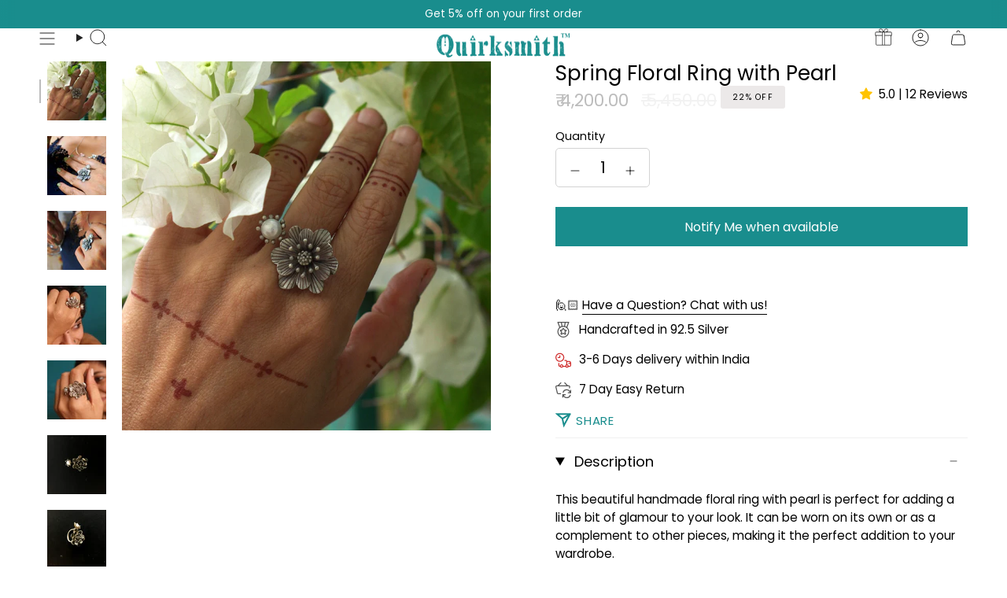

--- FILE ---
content_type: text/html; charset=utf-8
request_url: https://quirksmith.com/products/spring-floral-ring-with-pearl
body_size: 107527
content:
<!doctype html>
<html class="no-js no-touch supports-no-cookies" lang="en">
  <head>
    <!-- Google Tag Manager -->
    <script>
      (function(w,d,s,l,i){w[l]=w[l]||[];w[l].push({'gtm.start':
      new Date().getTime(),event:'gtm.js'});var f=d.getElementsByTagName(s)[0],
      j=d.createElement(s),dl=l!='dataLayer'?'&l='+l:'';j.async=true;j.src=
      'https://www.googletagmanager.com/gtm.js?id='+i+dl;f.parentNode.insertBefore(j,f);
      })(window,document,'script','dataLayer','GTM-KHNNBWDR');
    </script>
    <!-- End Google Tag Manager -->
    <!-- Google tag (gtag.js) -->
    
      <link rel="icon" type="image/png" href="//quirksmith.com/cdn/shop/files/Aztec_3516159b-ccc8-4a78-8bb7-039499f13230.png?crop=center&height=32&v=1757480745&width=32">
    
    <meta property="og:site_name" content="Quirksmith">
<meta property="og:url" content="https://quirksmith.com/products/spring-floral-ring-with-pearl">
<meta property="og:title" content="Buy Silver Rings Online - Spring Floral Ring with Pearl - Quirksmith">
<meta property="og:type" content="product">
<meta property="og:description" content="Shop for Silver Designer Ring Online - Quirksmith. This beautiful handmade floral ring with pearl is perfect for adding a little bit of glamour to your look. It&#39;s a perfect addition to your wardrobe."><meta property="og:image" content="http://quirksmith.com/cdn/shop/files/spring-floral-ring-with-pearl-quirksmith-2009852.jpg?v=1753978825">
  <meta property="og:image:secure_url" content="https://quirksmith.com/cdn/shop/files/spring-floral-ring-with-pearl-quirksmith-2009852.jpg?v=1753978825">
  <meta property="og:image:width" content="2048">
  <meta property="og:image:height" content="2048"><meta property="og:price:amount" content="4,200.00">
  <meta property="og:price:currency" content="INR"><link rel="preload" href="//cdn.shopify.com/s/files/1/0574/1140/3910/files/critical-resources.js" as="script"><script src="//cdn.shopify.com/s/files/1/0574/1140/3910/files/critical-resources.js"></script><script src="//cdn.shopify.com/s/files/1/0574/1140/3910/files/function.js" type="text/javascript"></script><script src="//cdn.shopify.com/s/files/1/0574/1140/3910/files/pre-loader.js" type="text/javascript"></script><script src="//cdn.shopify.com/s/files/1/0574/1140/3910/files/bootstrap-1.0.js?v=1715713965"></script><script src="//cdn.shopify.com/s/files/1/0574/1140/3910/files/alpha-5.0.88.js" type="text/javascript"></script><meta name="twitter:card" content="summary_large_image">
<meta name="twitter:title" content="Buy Silver Rings Online - Spring Floral Ring with Pearl - Quirksmith">
<meta name="twitter:description" content="Shop for Silver Designer Ring Online - Quirksmith. This beautiful handmade floral ring with pearl is perfect for adding a little bit of glamour to your look. It&#39;s a perfect addition to your wardrobe.">
    <meta name="robots" content="follow, index, all">
    <meta name="google-site-verification" content="zhieJaT3t8xkuH0HMjW-oOWnTTfW48Kklfq0qjyu0Os">
    <meta charset="UTF-8">
    <meta http-equiv="X-UA-Compatible" content="IE=edge">
    <meta name="viewport" content="width=device-width, initial-scale=1.0">
    <meta name="theme-color" content="#198d8d">
    <link rel="canonical" href="https://quirksmith.com/products/spring-floral-ring-with-pearl">
    <link rel="preconnect" href="https://cdn.shopify.com" crossorigin>
    <!-- ======================= Broadcast Theme V5.1.3 ========================= -->
    <link rel="preconnect" href="https://cdn.shopify.com" crossorigin>
    <link rel="preconnect" href="https://fonts.shopify.com" crossorigin>
    <link rel="preconnect" href="https://monorail-edge.shopifysvc.com" crossorigin>

    <link rel="preload" href="//quirksmith.com/cdn/shop/t/88/assets/lazysizes.js?v=111431644619468174291723266781" as="script"><link rel="preconnect" href="https://fonts.shopifycdn.com" crossorigin><script async src="https://www.googletagmanager.com/gtag/js?id=AW-868362389"></script>
    <script>
      window.dataLayer = window.dataLayer || [];
      function gtag(){dataLayer.push(arguments);}
      gtag('js', new Date());

      gtag('config', 'AW-868362389');
    </script>

    <!-- Google Tag Manager -->
    <script type="text/lazyload">
      (function(w,d,s,l,i){w[l]=w[l]||[];w[l].push({'gtm.start':
      new Date().getTime(),event:'gtm.js'});var f=d.getElementsByTagName(s)[0],
      j=d.createElement(s),dl=l!='dataLayer'?'&l='+l:'';j.async=true;j.src=
      'https://www.googletagmanager.com/gtm.js?id='+i+dl;f.parentNode.insertBefore(j,f);
      })(window,document,'script','dataLayer','GTM-K8HFRV2');
    </script>
    <!-- End Google Tag Manager -->

    <!-- Google tag (gtag.js) -->
    <script async data-src="https://www.googletagmanager.com/gtag/js?id=G-Q2127V82L6"></script>
    <script>
      window.dataLayer = window.dataLayer || [];
      function gtag(){dataLayer.push(arguments);}
      gtag('js', new Date());

      gtag('config', 'G-Q2127V82L6');
    </script>
    <!-- MailerLite Universal -->
    <script>
      (function(w,d,e,u,f,l,n){w[f]=w[f]||function(){(w[f].q=w[f].q||[])
      .push(arguments);},l=d.createElement(e),l.async=1,l.src=u,
      n=d.getElementsByTagName(e)[0],n.parentNode.insertBefore(l,n);})
      (window,document,'script','https://assets.mailerlite.com/js/universal.js','ml');
      ml('account', '1240310');
    </script>
    <!-- End MailerLite Universal -->
    <meta name="p:domain_verify" content="2e7cfa0430e78458aeacd318cce5b984">
    <link rel="preconnect" href="https://fonts.googleapis.com">
    <link rel="preconnect" href="https://fonts.gstatic.com" crossorigin>
    <link href="//quirksmith.com/cdn/shop/t/88/assets/theme.css?v=40391073244347507341759234447" as="style" rel="preload">
    <link href="//quirksmith.com/cdn/shop/t/88/assets/vendor.js?v=93779096473886333451723266781" as="script" rel="preload">
    <link href="//quirksmith.com/cdn/shop/t/88/assets/theme.js?v=62289661629258976521743756634" as="script" rel="preload">
<!-- Title and description ================================================ -->
    
    <title>
    
    Buy Silver Rings Online - Spring Floral Ring with Pearl - Quirksmith
    
    
    
  </title>

    <style>
      .announcement__bar {
        max-height: 36px !important;
        overflow-y: hidden;
      }
      .announcement__bar .flickity-default:not(.flickity-enabled.is-initialized) .announcement__slide:not(:first-child) {
        display: none;
      }
    </style>

    
      <meta name="description" content="Shop for Silver Designer Ring Online - Quirksmith. This beautiful handmade floral ring with pearl is perfect for adding a little bit of glamour to your look. It&#39;s a perfect addition to your wardrobe.">
    

    <!-- CSS ================================================================== -->

    <link href="//quirksmith.com/cdn/shop/t/88/assets/font-settings.css?v=93959806986302745281762163704" rel="stylesheet" type="text/css" media="all" />

    
<style data-shopify>

:root {--scrollbar-width: 0px;





--COLOR-VIDEO-BG: #f2f2f2;
--COLOR-BG-BRIGHTER: #f2f2f2;--COLOR-BG: #ffffff;--COLOR-BG-ALPHA-25: rgba(255, 255, 255, 0.25);
--COLOR-BG-TRANSPARENT: rgba(255, 255, 255, 0);
--COLOR-BG-SECONDARY: #f7f7f7;
--COLOR-BG-SECONDARY-LIGHTEN: #ffffff;
--COLOR-BG-RGB: 255, 255, 255;

--COLOR-TEXT-DARK: #000000;
--COLOR-TEXT: #212121;
--COLOR-TEXT-LIGHT: #646464;


/* === Opacity shades of grey ===*/
--COLOR-A5:  rgba(33, 33, 33, 0.05);
--COLOR-A10: rgba(33, 33, 33, 0.1);
--COLOR-A15: rgba(33, 33, 33, 0.15);
--COLOR-A20: rgba(33, 33, 33, 0.2);
--COLOR-A25: rgba(33, 33, 33, 0.25);
--COLOR-A30: rgba(33, 33, 33, 0.3);
--COLOR-A35: rgba(33, 33, 33, 0.35);
--COLOR-A40: rgba(33, 33, 33, 0.4);
--COLOR-A45: rgba(33, 33, 33, 0.45);
--COLOR-A50: rgba(33, 33, 33, 0.5);
--COLOR-A55: rgba(33, 33, 33, 0.55);
--COLOR-A60: rgba(33, 33, 33, 0.6);
--COLOR-A65: rgba(33, 33, 33, 0.65);
--COLOR-A70: rgba(33, 33, 33, 0.7);
--COLOR-A75: rgba(33, 33, 33, 0.75);
--COLOR-A80: rgba(33, 33, 33, 0.8);
--COLOR-A85: rgba(33, 33, 33, 0.85);
--COLOR-A90: rgba(33, 33, 33, 0.9);
--COLOR-A95: rgba(33, 33, 33, 0.95);

--COLOR-BORDER: rgb(240, 240, 240);
--COLOR-BORDER-LIGHT: #f6f6f6;
--COLOR-BORDER-HAIRLINE: #f7f7f7;
--COLOR-BORDER-DARK: #bdbdbd;/* === Bright color ===*/
--COLOR-PRIMARY: #198d8d;
--COLOR-PRIMARY-HOVER: #095050;
--COLOR-PRIMARY-FADE: rgba(25, 141, 141, 0.05);
--COLOR-PRIMARY-FADE-HOVER: rgba(25, 141, 141, 0.1);
--COLOR-PRIMARY-LIGHT: #49f6f6;--COLOR-PRIMARY-OPPOSITE: #ffffff;



/* === link Color ===*/
--COLOR-LINK: #016666;
--COLOR-LINK-HOVER: rgba(1, 102, 102, 0.7);
--COLOR-LINK-FADE: rgba(1, 102, 102, 0.05);
--COLOR-LINK-FADE-HOVER: rgba(1, 102, 102, 0.1);--COLOR-LINK-OPPOSITE: #ffffff;


/* === Product grid sale tags ===*/
--COLOR-SALE-BG: #ece9e9;
--COLOR-SALE-TEXT: #000000;--COLOR-SALE-TEXT-SECONDARY: #ece9e9;

/* === Product grid badges ===*/
--COLOR-BADGE-BG: #ffffff;
--COLOR-BADGE-TEXT: #212121;

/* === Product sale color ===*/
--COLOR-SALE: #212121;

/* === Gray background on Product grid items ===*/--filter-bg: 1.0;/* === Helper colors for form error states ===*/
--COLOR-ERROR: #721C24;
--COLOR-ERROR-BG: #F8D7DA;
--COLOR-ERROR-BORDER: #F5C6CB;



  --RADIUS: 0px;
  --RADIUS-SELECT: 0px;

--COLOR-HEADER-BG: #ffffff;--COLOR-HEADER-BG-TRANSPARENT: rgba(255, 255, 255, 0);
--COLOR-HEADER-LINK: #212121;
--COLOR-HEADER-LINK-HOVER: rgba(33, 33, 33, 0.7);

--COLOR-MENU-BG: #ffffff;
--COLOR-MENU-LINK: #212121;
--COLOR-MENU-LINK-HOVER: rgba(33, 33, 33, 0.7);
--COLOR-SUBMENU-BG: #ffffff;
--COLOR-SUBMENU-LINK: #212121;
--COLOR-SUBMENU-LINK-HOVER: rgba(33, 33, 33, 0.7);
--COLOR-SUBMENU-TEXT-LIGHT: #646464;
--COLOR-MENU-TRANSPARENT: #ffffff;
--COLOR-MENU-TRANSPARENT-HOVER: rgba(255, 255, 255, 0.7);

--COLOR-FOOTER-BG: #ffffff;
--COLOR-FOOTER-TEXT: #000000;
--COLOR-FOOTER-TEXT-A35: rgba(0, 0, 0, 0.35);
--COLOR-FOOTER-TEXT-A75: rgba(0, 0, 0, 0.75);
--COLOR-FOOTER-LINK: #606060;
--COLOR-FOOTER-LINK-HOVER: rgba(96, 96, 96, 0.7);
--COLOR-FOOTER-BORDER: #212121;

--TRANSPARENT: rgba(255, 255, 255, 0);

/* === Default overlay opacity ===*/
--overlay-opacity: 0;
--underlay-opacity: 1;
--underlay-bg: rgba(0,0,0,0.4);

/* === Custom Cursor ===*/
--ICON-ZOOM-IN: url( "//quirksmith.com/cdn/shop/t/88/assets/icon-zoom-in.svg?v=182473373117644429561723266781" );
--ICON-ZOOM-OUT: url( "//quirksmith.com/cdn/shop/t/88/assets/icon-zoom-out.svg?v=101497157853986683871723266781" );

/* === Custom Icons ===*/


  
  --ICON-ADD-BAG: url( "//quirksmith.com/cdn/shop/t/88/assets/icon-add-bag.svg?v=23763382405227654651723266781" );
  --ICON-ADD-CART: url( "//quirksmith.com/cdn/shop/t/88/assets/icon-add-cart.svg?v=3962293684743587821723266781" );
  --ICON-ARROW-LEFT: url( "//quirksmith.com/cdn/shop/t/88/assets/icon-arrow-left.svg?v=136066145774695772731723266781" );
  --ICON-ARROW-RIGHT: url( "//quirksmith.com/cdn/shop/t/88/assets/icon-arrow-right.svg?v=150928298113663093401723266781" );
  --ICON-SELECT: url("//quirksmith.com/cdn/shop/t/88/assets/icon-select.svg?v=167170173659852274001723266781");


--PRODUCT-GRID-ASPECT-RATIO: 150.0%;

/* === Typography ===*/
--FONT-WEIGHT-BODY: 400;
--FONT-WEIGHT-BODY-BOLD: 500;

--FONT-STACK-BODY: Poppins, sans-serif;
--FONT-STYLE-BODY: normal;
--FONT-STYLE-BODY-ITALIC: italic;
--FONT-ADJUST-BODY: 0.95;

--FONT-WEIGHT-HEADING: 400;
--FONT-WEIGHT-HEADING-BOLD: 500;

--FONT-STACK-HEADING: Poppins, sans-serif;
--FONT-STYLE-HEADING: normal;
--FONT-STYLE-HEADING-ITALIC: italic;
--FONT-ADJUST-HEADING: 1.05;

--FONT-STACK-NAV: Poppins, sans-serif;
--FONT-STYLE-NAV: normal;
--FONT-STYLE-NAV-ITALIC: italic;
--FONT-ADJUST-NAV: 0.95;

--FONT-WEIGHT-NAV: 400;
--FONT-WEIGHT-NAV-BOLD: 500;

--FONT-SIZE-BASE: 0.95rem;
--FONT-SIZE-BASE-PERCENT: 0.95;

/* === Parallax ===*/
--PARALLAX-STRENGTH-MIN: 120.0%;
--PARALLAX-STRENGTH-MAX: 130.0%;--COLUMNS: 4;
--COLUMNS-MEDIUM: 3;
--COLUMNS-SMALL: 2;
--COLUMNS-MOBILE: 1;--LAYOUT-OUTER: 50px;
  --LAYOUT-GUTTER: 32px;
  --LAYOUT-OUTER-MEDIUM: 30px;
  --LAYOUT-GUTTER-MEDIUM: 22px;
  --LAYOUT-OUTER-SMALL: 16px;
  --LAYOUT-GUTTER-SMALL: 16px;--base-animation-delay: 0ms;
--line-height-normal: 1.375; /* Equals to line-height: normal; */--SIDEBAR-WIDTH: 288px;
  --SIDEBAR-WIDTH-MEDIUM: 258px;--DRAWER-WIDTH: 380px;--ICON-STROKE-WIDTH: 1px;

--COLOR-TEXT-DARK: #000000;
--COLOR-TEXT:#000000;
--COLOR-TEXT-LIGHT: #212121;



/* === Button General ===*/
--BTN-FONT-STACK: Poppins, sans-serif;
--BTN-FONT-WEIGHT: 400;
--BTN-FONT-STYLE: normal;
--BTN-FONT-SIZE: 15px;

--BTN-LETTER-SPACING: 0.05em;
--BTN-UPPERCASE: none;
--BTN-TEXT-ARROW-OFFSET: 0px;

/* === Button Primary ===*/
--BTN-PRIMARY-BORDER-COLOR: #369e9e;
--BTN-PRIMARY-BG-COLOR: #369e9e;
--BTN-PRIMARY-TEXT-COLOR: #fff;


  --BTN-PRIMARY-BG-COLOR-BRIGHTER: #308b8b;


/* === Button Secondary ===*/
--BTN-SECONDARY-BORDER-COLOR: #8191A4;
--BTN-SECONDARY-BG-COLOR: #8191A4;
--BTN-SECONDARY-TEXT-COLOR: #212121;


  --BTN-SECONDARY-BG-COLOR-BRIGHTER: #728499;


/* === Button White ===*/
--TEXT-BTN-BORDER-WHITE: #fff;
--TEXT-BTN-BG-WHITE: #fff;
--TEXT-BTN-WHITE: #000;
--TEXT-BTN-BG-WHITE-BRIGHTER: #f2f2f2;

/* === Button Black ===*/
--TEXT-BTN-BG-BLACK: #000;
--TEXT-BTN-BORDER-BLACK: #000;
--TEXT-BTN-BLACK: #fff;
--TEXT-BTN-BG-BLACK-BRIGHTER: #1a1a1a;

/* === Cart Gradient ===*/


  --FREE-SHIPPING-GRADIENT: linear-gradient(57deg, rgba(25, 141, 141, 1) 8%, rgba(25, 141, 141, 1) 100%);


}

::backdrop {
  --underlay-opacity: 1;
  --underlay-bg: rgba(0,0,0,0.4);
}
</style>


    <link href="//quirksmith.com/cdn/shop/t/88/assets/theme.css?v=40391073244347507341759234447" rel="stylesheet" type="text/css" media="all" />
<link href="//quirksmith.com/cdn/shop/t/88/assets/swatches.css?v=157844926215047500451723266781" as="style" rel="preload">
      <link href="//quirksmith.com/cdn/shop/t/88/assets/swatches.css?v=157844926215047500451723266781" rel="stylesheet" type="text/css" media="all" />
<style data-shopify>.swatches {
    --black: #000000;--white: #fafafa;--blank: url(//quirksmith.com/cdn/shop/files/blank_small.png?v=31903);
  }</style>
<script src="https://code.jquery.com/jquery-3.7.1.slim.min.js"></script>

    <script>
    if (window.navigator.userAgent.indexOf('MSIE ') > 0 || window.navigator.userAgent.indexOf('Trident/') > 0) {
      document.documentElement.className = document.documentElement.className + ' ie';

      var scripts = document.getElementsByTagName('script')[0];
      var polyfill = document.createElement("script");
      polyfill.defer = true;
      polyfill.src = "//quirksmith.com/cdn/shop/t/88/assets/ie11.js?v=144489047535103983231723266781";

      scripts.parentNode.insertBefore(polyfill, scripts);
    } else {
      document.documentElement.className = document.documentElement.className.replace('no-js', 'js');
    }

    document.documentElement.style.setProperty('--scrollbar-width', `${getScrollbarWidth()}px`);

    function getScrollbarWidth() {
      // Creating invisible container
      const outer = document.createElement('div');
      outer.style.visibility = 'hidden';
      outer.style.overflow = 'scroll'; // forcing scrollbar to appear
      outer.style.msOverflowStyle = 'scrollbar'; // needed for WinJS apps
      document.documentElement.appendChild(outer);

      // Creating inner element and placing it in the container
      const inner = document.createElement('div');
      outer.appendChild(inner);

      // Calculating difference between container's full width and the child width
      const scrollbarWidth = outer.offsetWidth - inner.offsetWidth;

      // Removing temporary elements from the DOM
      outer.parentNode.removeChild(outer);

      return scrollbarWidth;
    }

    let root = '/';
    if (root[root.length - 1] !== '/') {
      root = root + '/';
    }

    window.theme = {
      routes: {
        root: root,
        cart_url: '/cart',
        cart_add_url: '/cart/add',
        cart_change_url: '/cart/change',
        product_recommendations_url: '/recommendations/products',
        predictive_search_url: '/search/suggest',
        addresses_url: '/account/addresses'
      },
      assets: {
        photoswipe: '//quirksmith.com/cdn/shop/t/88/assets/photoswipe.js?v=162613001030112971491723266781',
        smoothscroll: '//quirksmith.com/cdn/shop/t/88/assets/smoothscroll.js?v=37906625415260927261723266781',
      },
      strings: {
        addToCart: "Add to cart",
        cartAcceptanceError: "You must accept our terms and conditions.",
        soldOut: "Sold Out",
        from: "From",
        preOrder: "Pre-order",
        sale: "Sale",
        subscription: "Subscription",
        unavailable: "Unavailable",
        unitPrice: "Unit price",
        unitPriceSeparator: "per",
        shippingCalcSubmitButton: "Calculate shipping",
        shippingCalcSubmitButtonDisabled: "Calculating...",
        selectValue: "Select value",
        selectColor: "Select color",
        oneColor: "Variant",
        otherColor: "Variants",
        upsellAddToCart: "Add to your Cart",
        free: "Free",
        swatchesColor: "Color, Colour"
      },
      settings: {
        customerLoggedIn: null ? true : false,
        cartDrawerEnabled: true,
        enableQuickAdd: true,
        enableAnimations: true,
        variantOnSale: true,
      },
      moneyFormat: false ? "\u003cspan class=money\u003e₹ {{amount}}\u003c\/span\u003e" : "\u003cspan class=money\u003e₹ {{amount}}\u003c\/span\u003e",
      moneyWithoutCurrencyFormat: "\u003cspan class=money\u003e₹ {{amount}}\u003c\/span\u003e",
      moneyWithCurrencyFormat: "\u003cspan class=money\u003e₹ {{amount}}\u003c\/span\u003e",
      subtotal: 0,
      info: {
        name: 'broadcast'
      },
      version: '5.1.3'
    };

    if (window.performance) {
      window.performance.mark('init');
    } else {
      window.fastNetworkAndCPU = false;
    }
    </script>

    
      <script src="//quirksmith.com/cdn/shopifycloud/storefront/assets/themes_support/shopify_common-5f594365.js" defer="defer"></script>
    

    <!-- Theme Javascript ============================================================== -->
    <script src="//quirksmith.com/cdn/shop/t/88/assets/lazysizes.js?v=111431644619468174291723266781" async="async"></script>
    <script src="//quirksmith.com/cdn/shop/t/88/assets/vendor.js?v=93779096473886333451723266781" defer="defer"></script>
    <script src="//quirksmith.com/cdn/shop/t/88/assets/theme.js?v=62289661629258976521743756634" defer="defer"></script>
    <script src="//quirksmith.com/cdn/shop/t/88/assets/custom.js?v=97879630852807854591762163977" defer="defer"></script><!-- Shopify app scripts =========================================================== --><script>window.performance && window.performance.mark && window.performance.mark('shopify.content_for_header.start');</script><meta name="google-site-verification" content="CdxOeOx779hZHUFqzIo-lnoGM7vglxEzHvsoqPzGQCY">
<meta id="shopify-digital-wallet" name="shopify-digital-wallet" content="/12598127/digital_wallets/dialog">
<link rel="alternate" type="application/json+oembed" href="https://quirksmith.com/products/spring-floral-ring-with-pearl.oembed">
<script async="async" src="/checkouts/internal/preloads.js?locale=en-IN"></script>
<script id="shopify-features" type="application/json">{"accessToken":"31b5330e0abffddd79c09022e09da8a4","betas":["rich-media-storefront-analytics"],"domain":"quirksmith.com","predictiveSearch":true,"shopId":12598127,"locale":"en"}</script>
<script>var Shopify = Shopify || {};
Shopify.shop = "quirksmith.myshopify.com";
Shopify.locale = "en";
Shopify.currency = {"active":"INR","rate":"1.0"};
Shopify.country = "IN";
Shopify.theme = {"name":"Bhavin - Quick web Test ( 10 \/ 08 \/ 24 )","id":170814570810,"schema_name":"Broadcast","schema_version":"5.1.3","theme_store_id":868,"role":"main"};
Shopify.theme.handle = "null";
Shopify.theme.style = {"id":null,"handle":null};
Shopify.cdnHost = "quirksmith.com/cdn";
Shopify.routes = Shopify.routes || {};
Shopify.routes.root = "/";</script>
<script type="module">!function(o){(o.Shopify=o.Shopify||{}).modules=!0}(window);</script>
<script>!function(o){function n(){var o=[];function n(){o.push(Array.prototype.slice.apply(arguments))}return n.q=o,n}var t=o.Shopify=o.Shopify||{};t.loadFeatures=n(),t.autoloadFeatures=n()}(window);</script>
<script id="shop-js-analytics" type="application/json">{"pageType":"product"}</script>
<script defer="defer" async type="module" src="//quirksmith.com/cdn/shopifycloud/shop-js/modules/v2/client.init-shop-cart-sync_BApSsMSl.en.esm.js"></script>
<script defer="defer" async type="module" src="//quirksmith.com/cdn/shopifycloud/shop-js/modules/v2/chunk.common_CBoos6YZ.esm.js"></script>
<script type="module">
  await import("//quirksmith.com/cdn/shopifycloud/shop-js/modules/v2/client.init-shop-cart-sync_BApSsMSl.en.esm.js");
await import("//quirksmith.com/cdn/shopifycloud/shop-js/modules/v2/chunk.common_CBoos6YZ.esm.js");

  window.Shopify.SignInWithShop?.initShopCartSync?.({"fedCMEnabled":true,"windoidEnabled":true});

</script>
<script>(function() {
  var isLoaded = false;
  function asyncLoad() {
    if (isLoaded) return;
    isLoaded = true;
    var urls = ["\/\/social-login.oxiapps.com\/api\/init?vt=928356\u0026shop=quirksmith.myshopify.com","?v=v2\u0026shop=quirksmith.myshopify.com","https:\/\/static.mailerlite.com\/data\/a\/3134\/3134836\/universal_h7h9t9c8c3_load.js?shop=quirksmith.myshopify.com","https:\/\/dashboard.mailerlite.com\/shopify\/17826\/1240310?shop=quirksmith.myshopify.com","https:\/\/sbzstag.cirkleinc.com\/?shop=quirksmith.myshopify.com"];
    for (var i = 0; i < urls.length; i++) {
      var s = document.createElement('script');
      s.type = 'text/javascript';
      s.async = true;
      s.src = urls[i];
      var x = document.getElementsByTagName('script')[0];
      x.parentNode.insertBefore(s, x);
    }
  };
  if(window.attachEvent) {
    window.attachEvent('onload', asyncLoad);
  } else {
    window.addEventListener('load', asyncLoad, false);
  }
})();</script>
<script id="__st">var __st={"a":12598127,"offset":-18000,"reqid":"7480d24d-6189-4198-8fad-662195524e51-1768860473","pageurl":"quirksmith.com\/products\/spring-floral-ring-with-pearl","u":"00c772f1d297","p":"product","rtyp":"product","rid":6886342328401};</script>
<script>window.ShopifyPaypalV4VisibilityTracking = true;</script>
<script id="captcha-bootstrap">!function(){'use strict';const t='contact',e='account',n='new_comment',o=[[t,t],['blogs',n],['comments',n],[t,'customer']],c=[[e,'customer_login'],[e,'guest_login'],[e,'recover_customer_password'],[e,'create_customer']],r=t=>t.map((([t,e])=>`form[action*='/${t}']:not([data-nocaptcha='true']) input[name='form_type'][value='${e}']`)).join(','),a=t=>()=>t?[...document.querySelectorAll(t)].map((t=>t.form)):[];function s(){const t=[...o],e=r(t);return a(e)}const i='password',u='form_key',d=['recaptcha-v3-token','g-recaptcha-response','h-captcha-response',i],f=()=>{try{return window.sessionStorage}catch{return}},m='__shopify_v',_=t=>t.elements[u];function p(t,e,n=!1){try{const o=window.sessionStorage,c=JSON.parse(o.getItem(e)),{data:r}=function(t){const{data:e,action:n}=t;return t[m]||n?{data:e,action:n}:{data:t,action:n}}(c);for(const[e,n]of Object.entries(r))t.elements[e]&&(t.elements[e].value=n);n&&o.removeItem(e)}catch(o){console.error('form repopulation failed',{error:o})}}const l='form_type',E='cptcha';function T(t){t.dataset[E]=!0}const w=window,h=w.document,L='Shopify',v='ce_forms',y='captcha';let A=!1;((t,e)=>{const n=(g='f06e6c50-85a8-45c8-87d0-21a2b65856fe',I='https://cdn.shopify.com/shopifycloud/storefront-forms-hcaptcha/ce_storefront_forms_captcha_hcaptcha.v1.5.2.iife.js',D={infoText:'Protected by hCaptcha',privacyText:'Privacy',termsText:'Terms'},(t,e,n)=>{const o=w[L][v],c=o.bindForm;if(c)return c(t,g,e,D).then(n);var r;o.q.push([[t,g,e,D],n]),r=I,A||(h.body.append(Object.assign(h.createElement('script'),{id:'captcha-provider',async:!0,src:r})),A=!0)});var g,I,D;w[L]=w[L]||{},w[L][v]=w[L][v]||{},w[L][v].q=[],w[L][y]=w[L][y]||{},w[L][y].protect=function(t,e){n(t,void 0,e),T(t)},Object.freeze(w[L][y]),function(t,e,n,w,h,L){const[v,y,A,g]=function(t,e,n){const i=e?o:[],u=t?c:[],d=[...i,...u],f=r(d),m=r(i),_=r(d.filter((([t,e])=>n.includes(e))));return[a(f),a(m),a(_),s()]}(w,h,L),I=t=>{const e=t.target;return e instanceof HTMLFormElement?e:e&&e.form},D=t=>v().includes(t);t.addEventListener('submit',(t=>{const e=I(t);if(!e)return;const n=D(e)&&!e.dataset.hcaptchaBound&&!e.dataset.recaptchaBound,o=_(e),c=g().includes(e)&&(!o||!o.value);(n||c)&&t.preventDefault(),c&&!n&&(function(t){try{if(!f())return;!function(t){const e=f();if(!e)return;const n=_(t);if(!n)return;const o=n.value;o&&e.removeItem(o)}(t);const e=Array.from(Array(32),(()=>Math.random().toString(36)[2])).join('');!function(t,e){_(t)||t.append(Object.assign(document.createElement('input'),{type:'hidden',name:u})),t.elements[u].value=e}(t,e),function(t,e){const n=f();if(!n)return;const o=[...t.querySelectorAll(`input[type='${i}']`)].map((({name:t})=>t)),c=[...d,...o],r={};for(const[a,s]of new FormData(t).entries())c.includes(a)||(r[a]=s);n.setItem(e,JSON.stringify({[m]:1,action:t.action,data:r}))}(t,e)}catch(e){console.error('failed to persist form',e)}}(e),e.submit())}));const S=(t,e)=>{t&&!t.dataset[E]&&(n(t,e.some((e=>e===t))),T(t))};for(const o of['focusin','change'])t.addEventListener(o,(t=>{const e=I(t);D(e)&&S(e,y())}));const B=e.get('form_key'),M=e.get(l),P=B&&M;t.addEventListener('DOMContentLoaded',(()=>{const t=y();if(P)for(const e of t)e.elements[l].value===M&&p(e,B);[...new Set([...A(),...v().filter((t=>'true'===t.dataset.shopifyCaptcha))])].forEach((e=>S(e,t)))}))}(h,new URLSearchParams(w.location.search),n,t,e,['guest_login'])})(!0,!0)}();</script>
<script integrity="sha256-4kQ18oKyAcykRKYeNunJcIwy7WH5gtpwJnB7kiuLZ1E=" data-source-attribution="shopify.loadfeatures" defer="defer" src="//quirksmith.com/cdn/shopifycloud/storefront/assets/storefront/load_feature-a0a9edcb.js" crossorigin="anonymous"></script>
<script data-source-attribution="shopify.dynamic_checkout.dynamic.init">var Shopify=Shopify||{};Shopify.PaymentButton=Shopify.PaymentButton||{isStorefrontPortableWallets:!0,init:function(){window.Shopify.PaymentButton.init=function(){};var t=document.createElement("script");t.src="https://quirksmith.com/cdn/shopifycloud/portable-wallets/latest/portable-wallets.en.js",t.type="module",document.head.appendChild(t)}};
</script>
<script data-source-attribution="shopify.dynamic_checkout.buyer_consent">
  function portableWalletsHideBuyerConsent(e){var t=document.getElementById("shopify-buyer-consent"),n=document.getElementById("shopify-subscription-policy-button");t&&n&&(t.classList.add("hidden"),t.setAttribute("aria-hidden","true"),n.removeEventListener("click",e))}function portableWalletsShowBuyerConsent(e){var t=document.getElementById("shopify-buyer-consent"),n=document.getElementById("shopify-subscription-policy-button");t&&n&&(t.classList.remove("hidden"),t.removeAttribute("aria-hidden"),n.addEventListener("click",e))}window.Shopify?.PaymentButton&&(window.Shopify.PaymentButton.hideBuyerConsent=portableWalletsHideBuyerConsent,window.Shopify.PaymentButton.showBuyerConsent=portableWalletsShowBuyerConsent);
</script>
<script data-source-attribution="shopify.dynamic_checkout.cart.bootstrap">document.addEventListener("DOMContentLoaded",(function(){function t(){return document.querySelector("shopify-accelerated-checkout-cart, shopify-accelerated-checkout")}if(t())Shopify.PaymentButton.init();else{new MutationObserver((function(e,n){t()&&(Shopify.PaymentButton.init(),n.disconnect())})).observe(document.body,{childList:!0,subtree:!0})}}));
</script>
<script id='scb4127' type='text/javascript' async='' src='https://quirksmith.com/cdn/shopifycloud/privacy-banner/storefront-banner.js'></script><script id="sections-script" data-sections="footer" defer="defer" src="//quirksmith.com/cdn/shop/t/88/compiled_assets/scripts.js?v=31903"></script>
<script>window.performance && window.performance.mark && window.performance.mark('shopify.content_for_header.end');</script><link href="//quirksmith.com/cdn/shop/t/88/assets/font-Poppins.css?v=123335474035902228691723269007" rel="stylesheet">

    <script async src="//quirksmith.com/cdn/shop/t/88/assets/jQuary.js?v=131655691665193987771723269119"></script>

    
<!-- Start of Judge.me Core -->
<link rel="dns-prefetch" href="https://cdn.judge.me/">
<script data-cfasync='false' class='jdgm-settings-script'>window.jdgmSettings={"pagination":5,"disable_web_reviews":true,"badge_no_review_text":"No reviews","badge_n_reviews_text":"{{ average_rating_1_decimal }} | {{ n }} Reviews","badge_star_color":"#ffc300","hide_badge_preview_if_no_reviews":true,"badge_hide_text":false,"enforce_center_preview_badge":false,"widget_title":"Your Thoughts, Our Canvas","widget_open_form_text":"Write a review","widget_close_form_text":"Cancel review","widget_refresh_page_text":"Refresh page","widget_summary_text":"Based on {{ number_of_reviews }} review/reviews","widget_no_review_text":"Tell us what you think :)","widget_name_field_text":"Display name","widget_verified_name_field_text":"Verified Name (public)","widget_name_placeholder_text":"Display name","widget_required_field_error_text":"This field is required.","widget_email_field_text":"Email address","widget_verified_email_field_text":"Verified Email (private, can not be edited)","widget_email_placeholder_text":"Your email address","widget_email_field_error_text":"Please enter a valid email address.","widget_rating_field_text":"Rating","widget_review_title_field_text":"Review Title","widget_review_title_placeholder_text":"Give your review a title","widget_review_body_field_text":"Review content","widget_review_body_placeholder_text":"Start writing here...","widget_pictures_field_text":"Picture/Video (optional)","widget_submit_review_text":"Submit Review","widget_submit_verified_review_text":"Submit Verified Review","widget_submit_success_msg_with_auto_publish":"Thank you! Please refresh the page in a few moments to see your review. You can remove or edit your review by logging into \u003ca href='https://judge.me/login' target='_blank' rel='nofollow noopener'\u003eJudge.me\u003c/a\u003e","widget_submit_success_msg_no_auto_publish":"Thank you! Your review will be published as soon as it is approved by the shop admin. You can remove or edit your review by logging into \u003ca href='https://judge.me/login' target='_blank' rel='nofollow noopener'\u003eJudge.me\u003c/a\u003e","widget_show_default_reviews_out_of_total_text":"Showing {{ n_reviews_shown }} out of {{ n_reviews }} reviews.","widget_show_all_link_text":"Show all","widget_show_less_link_text":"Show less","widget_author_said_text":"{{ reviewer_name }} said:","widget_days_text":"{{ n }} days ago","widget_weeks_text":"{{ n }} week/weeks ago","widget_months_text":"{{ n }} month/months ago","widget_years_text":"{{ n }} year/years ago","widget_yesterday_text":"Yesterday","widget_today_text":"Today","widget_replied_text":"\u003e\u003e {{ shop_name }} replied:","widget_read_more_text":"Read more","widget_reviewer_name_as_initial":"","widget_rating_filter_color":"","widget_rating_filter_see_all_text":"See all reviews","widget_sorting_most_recent_text":"Most Recent","widget_sorting_highest_rating_text":"Highest Rating","widget_sorting_lowest_rating_text":"Lowest Rating","widget_sorting_with_pictures_text":"Only Pictures","widget_sorting_most_helpful_text":"Most Helpful","widget_open_question_form_text":"Ask a question","widget_reviews_subtab_text":"Reviews","widget_questions_subtab_text":"Questions","widget_question_label_text":"Question","widget_answer_label_text":"Answer","widget_question_placeholder_text":"Write your question here","widget_submit_question_text":"Submit Question","widget_question_submit_success_text":"Thank you for your question! We will notify you once it gets answered.","widget_star_color":"#ffc300","verified_badge_text":"Verified","verified_badge_bg_color":"","verified_badge_text_color":"","verified_badge_placement":"left-of-reviewer-name","widget_review_max_height":"","widget_hide_border":true,"widget_social_share":false,"widget_thumb":false,"widget_review_location_show":false,"widget_location_format":"country_iso_code","all_reviews_include_out_of_store_products":true,"all_reviews_out_of_store_text":"(out of store)","all_reviews_pagination":100,"all_reviews_product_name_prefix_text":"about","enable_review_pictures":true,"enable_question_anwser":true,"widget_theme":"leex","review_date_format":"timestamp","default_sort_method":"pictures-first","widget_product_reviews_subtab_text":"Product Reviews","widget_shop_reviews_subtab_text":"Shop Reviews","widget_other_products_reviews_text":"Reviews for other products","widget_store_reviews_subtab_text":"Store reviews","widget_no_store_reviews_text":"This store hasn't received any reviews yet","widget_web_restriction_product_reviews_text":"This product hasn't received any reviews yet","widget_no_items_text":"No items found","widget_show_more_text":"Show more","widget_write_a_store_review_text":"Write a Store Review","widget_other_languages_heading":"Reviews in Other Languages","widget_translate_review_text":"Translate review to {{ language }}","widget_translating_review_text":"Translating...","widget_show_original_translation_text":"Show original ({{ language }})","widget_translate_review_failed_text":"Review couldn't be translated.","widget_translate_review_retry_text":"Retry","widget_translate_review_try_again_later_text":"Try again later","show_product_url_for_grouped_product":false,"widget_sorting_pictures_first_text":"Pictures First","show_pictures_on_all_rev_page_mobile":true,"show_pictures_on_all_rev_page_desktop":true,"floating_tab_hide_mobile_install_preference":true,"floating_tab_button_name":"★ Reviews","floating_tab_title":"Let customers speak for us","floating_tab_button_color":"","floating_tab_button_background_color":"","floating_tab_url":"","floating_tab_url_enabled":true,"floating_tab_tab_style":"stars","all_reviews_text_badge_text":"Customers rate us {{ shop.metafields.judgeme.all_reviews_rating | round: 1 }}/5 based on {{ shop.metafields.judgeme.all_reviews_count }} reviews.","all_reviews_text_badge_text_branded_style":"{{ shop.metafields.judgeme.all_reviews_rating | round: 1 }} out of 5 stars based on {{ shop.metafields.judgeme.all_reviews_count }} reviews","is_all_reviews_text_badge_a_link":true,"show_stars_for_all_reviews_text_badge":true,"all_reviews_text_badge_url":"https://quirksmith.com/pages/reviews","all_reviews_text_style":"text","all_reviews_text_color_style":"judgeme_brand_color","all_reviews_text_color":"#108474","all_reviews_text_show_jm_brand":true,"featured_carousel_show_header":true,"featured_carousel_title":"Let customers speak for us","testimonials_carousel_title":"Customers are saying","videos_carousel_title":"Real customer stories","cards_carousel_title":"Customers are saying","featured_carousel_count_text":"from {{ n }} reviews","featured_carousel_add_link_to_all_reviews_page":true,"featured_carousel_url":"https://quirksmith.com/pages/reviews","featured_carousel_show_images":true,"featured_carousel_autoslide_interval":0,"featured_carousel_arrows_on_the_sides":true,"featured_carousel_height":350,"featured_carousel_width":100,"featured_carousel_image_size":450,"featured_carousel_image_height":300,"featured_carousel_arrow_color":"#eeeeee","verified_count_badge_style":"branded","verified_count_badge_orientation":"horizontal","verified_count_badge_color_style":"monochromatic_version","verified_count_badge_color":"#333333","is_verified_count_badge_a_link":false,"verified_count_badge_url":"","verified_count_badge_show_jm_brand":true,"widget_rating_preset_default":5,"widget_first_sub_tab":"product-reviews","widget_show_histogram":true,"widget_histogram_use_custom_color":false,"widget_pagination_use_custom_color":false,"widget_star_use_custom_color":true,"widget_verified_badge_use_custom_color":false,"widget_write_review_use_custom_color":false,"picture_reminder_submit_button":"Upload Pictures","enable_review_videos":true,"mute_video_by_default":true,"widget_sorting_videos_first_text":"Videos First","widget_review_pending_text":"Pending","featured_carousel_items_for_large_screen":3,"social_share_options_order":"Facebook,Twitter","remove_microdata_snippet":true,"disable_json_ld":false,"enable_json_ld_products":true,"preview_badge_show_question_text":false,"preview_badge_no_question_text":"No questions","preview_badge_n_question_text":"{{ number_of_questions }} question/questions","qa_badge_show_icon":false,"qa_badge_position":"same-row","remove_judgeme_branding":true,"widget_add_search_bar":false,"widget_search_bar_placeholder":"Search","widget_sorting_verified_only_text":"Verified only","featured_carousel_theme":"gallery","featured_carousel_show_rating":true,"featured_carousel_show_title":true,"featured_carousel_show_body":true,"featured_carousel_show_date":true,"featured_carousel_show_reviewer":true,"featured_carousel_show_product":true,"featured_carousel_header_background_color":"#108474","featured_carousel_header_text_color":"#ffffff","featured_carousel_name_product_separator":"reviewed","featured_carousel_full_star_background":"#108474","featured_carousel_empty_star_background":"#dadada","featured_carousel_vertical_theme_background":"#f9fafb","featured_carousel_verified_badge_enable":false,"featured_carousel_verified_badge_color":"#108474","featured_carousel_border_style":"round","featured_carousel_review_line_length_limit":5,"featured_carousel_more_reviews_button_text":"Read more reviews","featured_carousel_view_product_button_text":"View product","all_reviews_page_load_reviews_on":"scroll","all_reviews_page_load_more_text":"Load More Reviews","disable_fb_tab_reviews":false,"enable_ajax_cdn_cache":false,"widget_public_name_text":"displayed publicly like","default_reviewer_name":"John Smith","default_reviewer_name_has_non_latin":true,"widget_reviewer_anonymous":"Anonymous","medals_widget_title":"Judge.me Review Medals","medals_widget_background_color":"#f9fafb","medals_widget_position":"footer_all_pages","medals_widget_border_color":"#f9fafb","medals_widget_verified_text_position":"left","medals_widget_use_monochromatic_version":true,"medals_widget_elements_color":"#108474","show_reviewer_avatar":false,"widget_invalid_yt_video_url_error_text":"Not a YouTube video URL","widget_max_length_field_error_text":"Please enter no more than {0} characters.","widget_show_country_flag":true,"widget_show_collected_via_shop_app":true,"widget_verified_by_shop_badge_style":"light","widget_verified_by_shop_text":"Verified by Shop","widget_show_photo_gallery":false,"widget_load_with_code_splitting":true,"widget_ugc_install_preference":false,"widget_ugc_title":"Made by us, Shared by you","widget_ugc_subtitle":"Tag us to see your picture featured in our page","widget_ugc_arrows_color":"#ffffff","widget_ugc_primary_button_text":"Buy Now","widget_ugc_primary_button_background_color":"#ffffff","widget_ugc_primary_button_text_color":"#198d8d","widget_ugc_primary_button_border_width":"0","widget_ugc_primary_button_border_style":"solid","widget_ugc_primary_button_border_color":"#108474","widget_ugc_primary_button_border_radius":"25","widget_ugc_secondary_button_text":"Load More","widget_ugc_secondary_button_background_color":"#ffffff","widget_ugc_secondary_button_text_color":"#108474","widget_ugc_secondary_button_border_width":"2","widget_ugc_secondary_button_border_style":"solid","widget_ugc_secondary_button_border_color":"#108474","widget_ugc_secondary_button_border_radius":"25","widget_ugc_reviews_button_text":"View Reviews","widget_ugc_reviews_button_background_color":"#ffffff","widget_ugc_reviews_button_text_color":"#108474","widget_ugc_reviews_button_border_width":"2","widget_ugc_reviews_button_border_style":"solid","widget_ugc_reviews_button_border_color":"#108474","widget_ugc_reviews_button_border_radius":"25","widget_ugc_reviews_button_link_to":"judgeme-reviews-page","widget_ugc_show_post_date":true,"widget_ugc_max_width":"800","widget_rating_metafield_value_type":true,"widget_primary_color":"#108474","widget_enable_secondary_color":false,"widget_secondary_color":"#edf5f5","widget_summary_average_rating_text":"{{ average_rating }} out of 5","widget_media_grid_title":"Customer photos \u0026 videos","widget_media_grid_see_more_text":"See more","widget_round_style":false,"widget_show_product_medals":false,"widget_verified_by_judgeme_text":"Verified by Judge.me","widget_show_store_medals":true,"widget_verified_by_judgeme_text_in_store_medals":"Verified by Judge.me","widget_media_field_exceed_quantity_message":"Sorry, we can only accept {{ max_media }} for one review.","widget_media_field_exceed_limit_message":"{{ file_name }} is too large, please select a {{ media_type }} less than {{ size_limit }}MB.","widget_review_submitted_text":"Review Submitted!","widget_question_submitted_text":"Question Submitted!","widget_close_form_text_question":"Cancel","widget_write_your_answer_here_text":"Write your answer here","widget_enabled_branded_link":true,"widget_show_collected_by_judgeme":false,"widget_reviewer_name_color":"","widget_write_review_text_color":"","widget_write_review_bg_color":"","widget_collected_by_judgeme_text":"collected by Judge.me","widget_pagination_type":"load_more","widget_load_more_text":"Load More","widget_load_more_color":"#108474","widget_full_review_text":"Full Review","widget_read_more_reviews_text":"Read More Reviews","widget_read_questions_text":"Read Questions","widget_questions_and_answers_text":"Questions \u0026 Answers","widget_verified_by_text":"Verified by","widget_verified_text":"Verified","widget_number_of_reviews_text":"{{ number_of_reviews }} reviews","widget_back_button_text":"Back","widget_next_button_text":"Next","widget_custom_forms_filter_button":"Filters","custom_forms_style":"vertical","widget_show_review_information":true,"how_reviews_are_collected":"How reviews are collected?","widget_show_review_keywords":false,"widget_gdpr_statement":"How we use your data: We'll only contact you about the review you left, and only if necessary. By submitting your review, you agree to Judge.me's \u003ca href='https://judge.me/terms' target='_blank' rel='nofollow noopener'\u003eterms\u003c/a\u003e, \u003ca href='https://judge.me/privacy' target='_blank' rel='nofollow noopener'\u003eprivacy\u003c/a\u003e and \u003ca href='https://judge.me/content-policy' target='_blank' rel='nofollow noopener'\u003econtent\u003c/a\u003e policies.","widget_multilingual_sorting_enabled":false,"widget_translate_review_content_enabled":false,"widget_translate_review_content_method":"manual","popup_widget_review_selection":"automatically_with_pictures","popup_widget_round_border_style":true,"popup_widget_show_title":true,"popup_widget_show_body":true,"popup_widget_show_reviewer":false,"popup_widget_show_product":true,"popup_widget_show_pictures":true,"popup_widget_use_review_picture":true,"popup_widget_show_on_home_page":true,"popup_widget_show_on_product_page":true,"popup_widget_show_on_collection_page":true,"popup_widget_show_on_cart_page":true,"popup_widget_position":"bottom_left","popup_widget_first_review_delay":5,"popup_widget_duration":5,"popup_widget_interval":5,"popup_widget_review_count":5,"popup_widget_hide_on_mobile":true,"review_snippet_widget_round_border_style":true,"review_snippet_widget_card_color":"#FFFFFF","review_snippet_widget_slider_arrows_background_color":"#FFFFFF","review_snippet_widget_slider_arrows_color":"#000000","review_snippet_widget_star_color":"#FFC300","show_product_variant":false,"all_reviews_product_variant_label_text":"Variant: ","widget_show_verified_branding":false,"widget_ai_summary_title":"Customers say","widget_ai_summary_disclaimer":"AI-powered review summary based on recent customer reviews","widget_show_ai_summary":false,"widget_show_ai_summary_bg":false,"widget_show_review_title_input":true,"redirect_reviewers_invited_via_email":"review_widget","request_store_review_after_product_review":false,"request_review_other_products_in_order":false,"review_form_color_scheme":"default","review_form_corner_style":"square","review_form_star_color":{},"review_form_text_color":"#333333","review_form_background_color":"#ffffff","review_form_field_background_color":"#fafafa","review_form_button_color":{},"review_form_button_text_color":"#ffffff","review_form_modal_overlay_color":"#000000","review_content_screen_title_text":"How would you rate this product?","review_content_introduction_text":"We would love it if you would share a bit about your experience.","store_review_form_title_text":"How would you rate this store?","store_review_form_introduction_text":"We would love it if you would share a bit about your experience.","show_review_guidance_text":true,"one_star_review_guidance_text":"Poor","five_star_review_guidance_text":"Great","customer_information_screen_title_text":"About you","customer_information_introduction_text":"Please tell us more about you.","custom_questions_screen_title_text":"Your experience in more detail","custom_questions_introduction_text":"Here are a few questions to help us understand more about your experience.","review_submitted_screen_title_text":"Thanks for your review!","review_submitted_screen_thank_you_text":"We are processing it and it will appear on the store soon.","review_submitted_screen_email_verification_text":"Please confirm your email by clicking the link we just sent you. This helps us keep reviews authentic.","review_submitted_request_store_review_text":"Would you like to share your experience of shopping with us?","review_submitted_review_other_products_text":"Would you like to review these products?","store_review_screen_title_text":"Would you like to share your experience of shopping with us?","store_review_introduction_text":"We value your feedback and use it to improve. Please share any thoughts or suggestions you have.","reviewer_media_screen_title_picture_text":"Share a picture","reviewer_media_introduction_picture_text":"Upload a photo to support your review.","reviewer_media_screen_title_video_text":"Share a video","reviewer_media_introduction_video_text":"Upload a video to support your review.","reviewer_media_screen_title_picture_or_video_text":"Share a picture or video","reviewer_media_introduction_picture_or_video_text":"Upload a photo or video to support your review.","reviewer_media_youtube_url_text":"Paste your Youtube URL here","advanced_settings_next_step_button_text":"Next","advanced_settings_close_review_button_text":"Close","modal_write_review_flow":false,"write_review_flow_required_text":"Required","write_review_flow_privacy_message_text":"We respect your privacy.","write_review_flow_anonymous_text":"Post review as anonymous","write_review_flow_visibility_text":"This won't be visible to other customers.","write_review_flow_multiple_selection_help_text":"Select as many as you like","write_review_flow_single_selection_help_text":"Select one option","write_review_flow_required_field_error_text":"This field is required","write_review_flow_invalid_email_error_text":"Please enter a valid email address","write_review_flow_max_length_error_text":"Max. {{ max_length }} characters.","write_review_flow_media_upload_text":"\u003cb\u003eClick to upload\u003c/b\u003e or drag and drop","write_review_flow_gdpr_statement":"We'll only contact you about your review if necessary. By submitting your review, you agree to our \u003ca href='https://judge.me/terms' target='_blank' rel='nofollow noopener'\u003eterms and conditions\u003c/a\u003e and \u003ca href='https://judge.me/privacy' target='_blank' rel='nofollow noopener'\u003eprivacy policy\u003c/a\u003e.","rating_only_reviews_enabled":false,"show_negative_reviews_help_screen":false,"new_review_flow_help_screen_rating_threshold":3,"negative_review_resolution_screen_title_text":"Tell us more","negative_review_resolution_text":"Your experience matters to us. If there were issues with your purchase, we're here to help. Feel free to reach out to us, we'd love the opportunity to make things right.","negative_review_resolution_button_text":"Contact us","negative_review_resolution_proceed_with_review_text":"Leave a review","negative_review_resolution_subject":"Issue with purchase from {{ shop_name }}.{{ order_name }}","preview_badge_collection_page_install_status":false,"widget_review_custom_css":"","preview_badge_custom_css":"","preview_badge_stars_count":"5-stars","featured_carousel_custom_css":"","floating_tab_custom_css":"","all_reviews_widget_custom_css":"","medals_widget_custom_css":"","verified_badge_custom_css":"","all_reviews_text_custom_css":"","transparency_badges_collected_via_store_invite":false,"transparency_badges_from_another_provider":false,"transparency_badges_collected_from_store_visitor":false,"transparency_badges_collected_by_verified_review_provider":false,"transparency_badges_earned_reward":false,"transparency_badges_collected_via_store_invite_text":"Review collected via store invitation","transparency_badges_from_another_provider_text":"Review collected from another provider","transparency_badges_collected_from_store_visitor_text":"Review collected from a store visitor","transparency_badges_written_in_google_text":"Review written in Google","transparency_badges_written_in_etsy_text":"Review written in Etsy","transparency_badges_written_in_shop_app_text":"Review written in Shop App","transparency_badges_earned_reward_text":"Review earned a reward for future purchase","product_review_widget_per_page":4,"widget_store_review_label_text":"Review about the store","checkout_comment_extension_title_on_product_page":"Customer Comments","checkout_comment_extension_num_latest_comment_show":5,"checkout_comment_extension_format":"name_and_timestamp","checkout_comment_customer_name":"last_initial","checkout_comment_comment_notification":true,"preview_badge_collection_page_install_preference":true,"preview_badge_home_page_install_preference":true,"preview_badge_product_page_install_preference":true,"review_widget_install_preference":"","review_carousel_install_preference":true,"floating_reviews_tab_install_preference":"none","verified_reviews_count_badge_install_preference":false,"all_reviews_text_install_preference":true,"review_widget_best_location":true,"judgeme_medals_install_preference":false,"review_widget_revamp_enabled":false,"review_widget_qna_enabled":false,"review_widget_header_theme":"minimal","review_widget_widget_title_enabled":true,"review_widget_header_text_size":"medium","review_widget_header_text_weight":"regular","review_widget_average_rating_style":"compact","review_widget_bar_chart_enabled":true,"review_widget_bar_chart_type":"numbers","review_widget_bar_chart_style":"standard","review_widget_expanded_media_gallery_enabled":false,"review_widget_reviews_section_theme":"standard","review_widget_image_style":"thumbnails","review_widget_review_image_ratio":"square","review_widget_stars_size":"medium","review_widget_verified_badge":"standard_text","review_widget_review_title_text_size":"medium","review_widget_review_text_size":"medium","review_widget_review_text_length":"medium","review_widget_number_of_columns_desktop":3,"review_widget_carousel_transition_speed":5,"review_widget_custom_questions_answers_display":"always","review_widget_button_text_color":"#FFFFFF","review_widget_text_color":"#000000","review_widget_lighter_text_color":"#7B7B7B","review_widget_corner_styling":"soft","review_widget_review_word_singular":"review","review_widget_review_word_plural":"reviews","review_widget_voting_label":"Helpful?","review_widget_shop_reply_label":"Reply from {{ shop_name }}:","review_widget_filters_title":"Filters","qna_widget_question_word_singular":"Question","qna_widget_question_word_plural":"Questions","qna_widget_answer_reply_label":"Answer from {{ answerer_name }}:","qna_content_screen_title_text":"Ask a question about this product","qna_widget_question_required_field_error_text":"Please enter your question.","qna_widget_flow_gdpr_statement":"We'll only contact you about your question if necessary. By submitting your question, you agree to our \u003ca href='https://judge.me/terms' target='_blank' rel='nofollow noopener'\u003eterms and conditions\u003c/a\u003e and \u003ca href='https://judge.me/privacy' target='_blank' rel='nofollow noopener'\u003eprivacy policy\u003c/a\u003e.","qna_widget_question_submitted_text":"Thanks for your question!","qna_widget_close_form_text_question":"Close","qna_widget_question_submit_success_text":"We’ll notify you by email when your question is answered.","all_reviews_widget_v2025_enabled":false,"all_reviews_widget_v2025_header_theme":"default","all_reviews_widget_v2025_widget_title_enabled":true,"all_reviews_widget_v2025_header_text_size":"medium","all_reviews_widget_v2025_header_text_weight":"regular","all_reviews_widget_v2025_average_rating_style":"compact","all_reviews_widget_v2025_bar_chart_enabled":true,"all_reviews_widget_v2025_bar_chart_type":"numbers","all_reviews_widget_v2025_bar_chart_style":"standard","all_reviews_widget_v2025_expanded_media_gallery_enabled":false,"all_reviews_widget_v2025_show_store_medals":true,"all_reviews_widget_v2025_show_photo_gallery":true,"all_reviews_widget_v2025_show_review_keywords":false,"all_reviews_widget_v2025_show_ai_summary":false,"all_reviews_widget_v2025_show_ai_summary_bg":false,"all_reviews_widget_v2025_add_search_bar":false,"all_reviews_widget_v2025_default_sort_method":"most-recent","all_reviews_widget_v2025_reviews_per_page":10,"all_reviews_widget_v2025_reviews_section_theme":"default","all_reviews_widget_v2025_image_style":"thumbnails","all_reviews_widget_v2025_review_image_ratio":"square","all_reviews_widget_v2025_stars_size":"medium","all_reviews_widget_v2025_verified_badge":"bold_badge","all_reviews_widget_v2025_review_title_text_size":"medium","all_reviews_widget_v2025_review_text_size":"medium","all_reviews_widget_v2025_review_text_length":"medium","all_reviews_widget_v2025_number_of_columns_desktop":3,"all_reviews_widget_v2025_carousel_transition_speed":5,"all_reviews_widget_v2025_custom_questions_answers_display":"always","all_reviews_widget_v2025_show_product_variant":false,"all_reviews_widget_v2025_show_reviewer_avatar":true,"all_reviews_widget_v2025_reviewer_name_as_initial":"","all_reviews_widget_v2025_review_location_show":false,"all_reviews_widget_v2025_location_format":"","all_reviews_widget_v2025_show_country_flag":false,"all_reviews_widget_v2025_verified_by_shop_badge_style":"light","all_reviews_widget_v2025_social_share":false,"all_reviews_widget_v2025_social_share_options_order":"Facebook,Twitter,LinkedIn,Pinterest","all_reviews_widget_v2025_pagination_type":"standard","all_reviews_widget_v2025_button_text_color":"#FFFFFF","all_reviews_widget_v2025_text_color":"#000000","all_reviews_widget_v2025_lighter_text_color":"#7B7B7B","all_reviews_widget_v2025_corner_styling":"soft","all_reviews_widget_v2025_title":"Customer reviews","all_reviews_widget_v2025_ai_summary_title":"Customers say about this store","all_reviews_widget_v2025_no_review_text":"Be the first to write a review","platform":"shopify","branding_url":"https://app.judge.me/reviews/stores/quirksmith.com","branding_text":"Powered by Judge.me","locale":"en","reply_name":"Quirksmith","widget_version":"3.0","footer":true,"autopublish":true,"review_dates":false,"enable_custom_form":true,"shop_use_review_site":true,"shop_locale":"en","enable_multi_locales_translations":false,"show_review_title_input":true,"review_verification_email_status":"never","can_be_branded":true,"reply_name_text":"Quirksmith"};</script> <style class='jdgm-settings-style'>.jdgm-xx{left:0}:root{--jdgm-primary-color: #108474;--jdgm-secondary-color: rgba(16,132,116,0.1);--jdgm-star-color: #ffc300;--jdgm-write-review-text-color: white;--jdgm-write-review-bg-color: #108474;--jdgm-paginate-color: #108474;--jdgm-border-radius: 0;--jdgm-reviewer-name-color: #108474}.jdgm-histogram__bar-content{background-color:#108474}.jdgm-rev[data-verified-buyer=true] .jdgm-rev__icon.jdgm-rev__icon:after,.jdgm-rev__buyer-badge.jdgm-rev__buyer-badge{color:white;background-color:#108474}.jdgm-review-widget--small .jdgm-gallery.jdgm-gallery .jdgm-gallery__thumbnail-link:nth-child(8) .jdgm-gallery__thumbnail-wrapper.jdgm-gallery__thumbnail-wrapper:before{content:"See more"}@media only screen and (min-width: 768px){.jdgm-gallery.jdgm-gallery .jdgm-gallery__thumbnail-link:nth-child(8) .jdgm-gallery__thumbnail-wrapper.jdgm-gallery__thumbnail-wrapper:before{content:"See more"}}.jdgm-preview-badge .jdgm-star.jdgm-star{color:#ffc300}.jdgm-widget .jdgm-write-rev-link{display:none}.jdgm-widget .jdgm-rev-widg[data-number-of-reviews='0'] .jdgm-rev-widg__summary{display:none}.jdgm-prev-badge[data-average-rating='0.00']{display:none !important}.jdgm-rev .jdgm-rev__timestamp,.jdgm-quest .jdgm-rev__timestamp,.jdgm-carousel-item__timestamp{display:none !important}.jdgm-rev .jdgm-rev__icon{display:none !important}.jdgm-widget.jdgm-all-reviews-widget,.jdgm-widget .jdgm-rev-widg{border:none;padding:0}.jdgm-author-all-initials{display:none !important}.jdgm-author-last-initial{display:none !important}.jdgm-rev-widg__title{visibility:hidden}.jdgm-rev-widg__summary-text{visibility:hidden}.jdgm-prev-badge__text{visibility:hidden}.jdgm-rev__prod-link-prefix:before{content:'about'}.jdgm-rev__variant-label:before{content:'Variant: '}.jdgm-rev__out-of-store-text:before{content:'(out of store)'}@media all and (max-width: 768px){.jdgm-widget .jdgm-revs-tab-btn,.jdgm-widget .jdgm-revs-tab-btn[data-style="stars"]{display:none}}.jdgm-verified-count-badget[data-from-snippet="true"]{display:none !important}.jdgm-medals-section[data-from-snippet="true"]{display:none !important}.jdgm-ugc-media-wrapper[data-from-snippet="true"]{display:none !important}.jdgm-rev__transparency-badge[data-badge-type="review_collected_via_store_invitation"]{display:none !important}.jdgm-rev__transparency-badge[data-badge-type="review_collected_from_another_provider"]{display:none !important}.jdgm-rev__transparency-badge[data-badge-type="review_collected_from_store_visitor"]{display:none !important}.jdgm-rev__transparency-badge[data-badge-type="review_written_in_etsy"]{display:none !important}.jdgm-rev__transparency-badge[data-badge-type="review_written_in_google_business"]{display:none !important}.jdgm-rev__transparency-badge[data-badge-type="review_written_in_shop_app"]{display:none !important}.jdgm-rev__transparency-badge[data-badge-type="review_earned_for_future_purchase"]{display:none !important}.jdgm-review-snippet-widget .jdgm-rev-snippet-widget__cards-container .jdgm-rev-snippet-card{border-radius:8px;background:#fff}.jdgm-review-snippet-widget .jdgm-rev-snippet-widget__cards-container .jdgm-rev-snippet-card__rev-rating .jdgm-star{color:#FFC300}.jdgm-review-snippet-widget .jdgm-rev-snippet-widget__prev-btn,.jdgm-review-snippet-widget .jdgm-rev-snippet-widget__next-btn{border-radius:50%;background:#fff}.jdgm-review-snippet-widget .jdgm-rev-snippet-widget__prev-btn>svg,.jdgm-review-snippet-widget .jdgm-rev-snippet-widget__next-btn>svg{fill:#000}.jdgm-full-rev-modal.rev-snippet-widget .jm-mfp-container .jm-mfp-content,.jdgm-full-rev-modal.rev-snippet-widget .jm-mfp-container .jdgm-full-rev__icon,.jdgm-full-rev-modal.rev-snippet-widget .jm-mfp-container .jdgm-full-rev__pic-img,.jdgm-full-rev-modal.rev-snippet-widget .jm-mfp-container .jdgm-full-rev__reply{border-radius:8px}.jdgm-full-rev-modal.rev-snippet-widget .jm-mfp-container .jdgm-full-rev[data-verified-buyer="true"] .jdgm-full-rev__icon::after{border-radius:8px}.jdgm-full-rev-modal.rev-snippet-widget .jm-mfp-container .jdgm-full-rev .jdgm-rev__buyer-badge{border-radius:calc( 8px / 2 )}.jdgm-full-rev-modal.rev-snippet-widget .jm-mfp-container .jdgm-full-rev .jdgm-full-rev__replier::before{content:'Quirksmith'}.jdgm-full-rev-modal.rev-snippet-widget .jm-mfp-container .jdgm-full-rev .jdgm-full-rev__product-button{border-radius:calc( 8px * 6 )}
</style> <style class='jdgm-settings-style'></style> <script data-cfasync="false" type="text/javascript" async src="https://cdnwidget.judge.me/shopify_v2/leex.js" id="judgeme_widget_leex_js"></script>
<link id="judgeme_widget_leex_css" rel="stylesheet" type="text/css" media="nope!" onload="this.media='all'" href="https://cdnwidget.judge.me/widget_v3/theme/leex.css">

  
  
  
  <style class='jdgm-miracle-styles'>
  @-webkit-keyframes jdgm-spin{0%{-webkit-transform:rotate(0deg);-ms-transform:rotate(0deg);transform:rotate(0deg)}100%{-webkit-transform:rotate(359deg);-ms-transform:rotate(359deg);transform:rotate(359deg)}}@keyframes jdgm-spin{0%{-webkit-transform:rotate(0deg);-ms-transform:rotate(0deg);transform:rotate(0deg)}100%{-webkit-transform:rotate(359deg);-ms-transform:rotate(359deg);transform:rotate(359deg)}}@font-face{font-family:'JudgemeStar';src:url("[data-uri]") format("woff");font-weight:normal;font-style:normal}.jdgm-star{font-family:'JudgemeStar';display:inline !important;text-decoration:none !important;padding:0 4px 0 0 !important;margin:0 !important;font-weight:bold;opacity:1;-webkit-font-smoothing:antialiased;-moz-osx-font-smoothing:grayscale}.jdgm-star:hover{opacity:1}.jdgm-star:last-of-type{padding:0 !important}.jdgm-star.jdgm--on:before{content:"\e000"}.jdgm-star.jdgm--off:before{content:"\e001"}.jdgm-star.jdgm--half:before{content:"\e002"}.jdgm-widget *{margin:0;line-height:1.4;-webkit-box-sizing:border-box;-moz-box-sizing:border-box;box-sizing:border-box;-webkit-overflow-scrolling:touch}.jdgm-hidden{display:none !important;visibility:hidden !important}.jdgm-temp-hidden{display:none}.jdgm-spinner{width:40px;height:40px;margin:auto;border-radius:50%;border-top:2px solid #eee;border-right:2px solid #eee;border-bottom:2px solid #eee;border-left:2px solid #ccc;-webkit-animation:jdgm-spin 0.8s infinite linear;animation:jdgm-spin 0.8s infinite linear}.jdgm-prev-badge{display:block !important}

</style>


  
  
   


<script data-cfasync='false' class='jdgm-script'>
!function(e){window.jdgm=window.jdgm||{},jdgm.CDN_HOST="https://cdn.judge.me/",
jdgm.docReady=function(d){(e.attachEvent?"complete"===e.readyState:"loading"!==e.readyState)?
setTimeout(d,0):e.addEventListener("DOMContentLoaded",d)},jdgm.loadCSS=function(d,t,o,s){
!o&&jdgm.loadCSS.requestedUrls.indexOf(d)>=0||(jdgm.loadCSS.requestedUrls.push(d),
(s=e.createElement("link")).rel="stylesheet",s.class="jdgm-stylesheet",s.media="nope!",
s.href=d,s.onload=function(){this.media="all",t&&setTimeout(t)},e.body.appendChild(s))},
jdgm.loadCSS.requestedUrls=[],jdgm.docReady(function(){(window.jdgmLoadCSS||e.querySelectorAll(
".jdgm-widget, .jdgm-all-reviews-page").length>0)&&(jdgmSettings.widget_load_with_code_splitting?
parseFloat(jdgmSettings.widget_version)>=3?jdgm.loadCSS(jdgm.CDN_HOST+"widget_v3/base.css"):
jdgm.loadCSS(jdgm.CDN_HOST+"widget/base.css"):jdgm.loadCSS(jdgm.CDN_HOST+"shopify_v2.css"))})}(document);
</script>
<script async data-cfasync="false" type="text/javascript" src="https://cdn.judge.me/loader.js"></script>

<noscript><link rel="stylesheet" type="text/css" media="all" href="https://cdn.judge.me/shopify_v2.css"></noscript>
<!-- End of Judge.me Core -->



    <script type="text/javascript">
      (function(c,l,a,r,i,t,y){
          c[a]=c[a]||function(){(c[a].q=c[a].q||[]).push(arguments)};
          t=l.createElement(r);t.async=1;t.src="https://www.clarity.ms/tag/"+i;
          y=l.getElementsByTagName(r)[0];y.parentNode.insertBefore(t,y);
      })(window, document, "clarity", "script", "ev0m1jmke3");
    </script>

    <!-- Hotjar Tracking Code for Quirksmith -->
    <script type="text/lazyload">
      (function(h,o,t,j,a,r){
          h.hj=h.hj||function(){(h.hj.q=h.hj.q||[]).push(arguments)};
          h._hjSettings={hjid:3571834,hjsv:6};
          a=o.getElementsByTagName('head')[0];
          r=o.createElement('script');r.async=1;
          r.src=t+h._hjSettings.hjid+j+h._hjSettings.hjsv;
          a.appendChild(r);
      })(window,document,'https://static.hotjar.com/c/hotjar-','.js?sv=');
    </script>

    <style>
      @media screen and (max-width: 767px) {
        body:has(.sale-counter) .product__wrapper.product__wrapper--thumbnails-left {
          margin-top: 25px !Important;
        }
        body:has(.sale-counter) #MainContent {
          padding-top: 0 !important;
        }
        body:not(:has(.sale-counter)) #MainContent {
          padding-top: 0 !important;
        }
        .template-product .sale-counter {
          padding-top: 80px !important;
        }


        body.template-page:not(:has(.sale-counter)) #MainContent {
          padding-top: 95px !important;
        }
        body.template-page:has(.sale-counter) #MainContent {
          padding-top: 25px !important;
        }


      }

      @media screen and (min-width: 768px) {
        body.template-page #MainContent {
          padding-top: 55px;
        }
        .template-product .theme__header {
          position: static;
        }
        .template-product .product__wrapper--thumbnails-left {
          margin-top: 0px !important;
        }
        .template-product .sale-counter {
          padding-top: 0;
        }
        body:has(.sale-counter) #MainContent {
          padding-top: 25px !important;
        }
        body.template-collection:has(.sale-counter) #MainContent {
          padding-top: 0px !important;
        }
      }
    </style>
  <!-- BEGIN app block: shopify://apps/beast-currency-converter/blocks/doubly/267afa86-a419-4d5b-a61b-556038e7294d -->


	<script>
		var DoublyGlobalCurrency, catchXHR = true, bccAppVersion = 1;
       	var DoublyGlobal = {
			theme : 'flags_theme',
			spanClass : 'money',
			cookieName : '_g1612334375',
			ratesUrl :  'https://init.grizzlyapps.com/9e32c84f0db4f7b1eb40c32bdb0bdea9',
			geoUrl : 'https://currency.grizzlyapps.com/83d400c612f9a099fab8f76dcab73a48',
			shopCurrency : 'INR',
            allowedCurrencies : '["INR","USD","EUR","GBP","CAD","AUD","SGD","AED"]',
			countriesJSON : '{"0c9fbda2f60ec2898217462c14a8ca28":"AFN","77825ffc7ed510e4219e27367f50f427":"ALL","25a2b91d530da6d79800c24bec689d61":"USD","6916af863143143036e271f9117caadc":"DZD","36d215ec8ce6c5a767e678b13f50862b":"USD","fb911160ef95c46fb368ef2eff5570c0":"EUR","b3476dae9aa570b88a30abf70a978252":"AOA","0dcfbae12c14fe30dc542b8206e459bd":"XCD","78da38f7ae93bc36b6bd59ca89a8429e":"AZN","00bad30068c0f10b3b77506da947caa2":"ARS","ae7f19edb7b436fcaf57a36430c3d3b0":"AUD","33d5bb379aebcde4d167f033df2d382e":"EUR","9edd33fbd532c66cacf94af4db21dab7":"BSD","925c1d014fbf174114bb903bf2c7bac5":"BHD","7728cea5bac9cde9907b1085712ed9f2":"BDT","749b2ebf8d945c6cf6c5f048c72aaa2a":"AMD","51a5c332372cd72420a791368eece6f8":"BBD","a19904ce7ba5c44cb4d91748288eefe1":"EUR","35e59d62315172a2d1d54dc0dab770e2":"BMD","90719543ee7853da54814bea0989487b":"BTN","a64e8989e48fe1e7d05d23f4e8e9780c":"BOB","12a516dd73e5e53bd31569e4fcc041e6":"BAM","aedbb109003adaf6af69128c4e83cbe2":"BWP","10cfd19a20aae97470c9fbec788b71d6":"NOK","6b1966f4af75004e954a0de3c7fe7c1b":"BRL","a8958ab7798f4aef591661273c373f08":"BZD","950722fea3174745d7dfa0458b3cf71b":"USD","af5b357afe354e75e320a29e2b045978":"SBD","b53c1f894f02b24dcda710f846b6f0b3":"USD","1eb8a653b84f6acca0219cc54beac35f":"BND","181b4e020d6109051fc88ee13fb045ca":"BGN","3024a0f4e34ca7dc9ee76ebd3c519a83":"MMK","b69c9b470097833122f215cf0fa67382":"BIF","df9ace98f7da2dab53a04a99cf75a3de":"BYN","8d516a5655bcd1dd017b946ca6eed9d6":"KHR","1ea38124b279c2416df6b493978da030":"XAF","132df582bdd725b956df4dfe33711f28":"CAD","7322579988573acf8fd138830bc5e884":"CVE","51bc3879ab2a3f057693cb9ec6e45c94":"KYD","3a3cea975adfe6240593cd1e5388120d":"XAF","7bbd9b6a782e6e1e6a117129051aac32":"LKR","60b136c7758c1178ce48c292d65851e5":"XAF","c3c3ac331bcee531802bc9c1712f5c54":"CLP","92035c0407d62963eda165cda28d6114":"CNY","2bd18f873de9138c69de623ee7f04af9":"TWD","6810126b0ee4236a21f0ac1c4fdb6764":"AUD","bcf6ce5201899723a0a06792c6caeed3":"AUD","5a43428b67ab8a57bfbe1088c4b7f42f":"COP","f2b2534365ee9f71fbed5e2afcdca50a":"KMF","f773a4708bf9adfefd6298f12b062124":"EUR","f8ec5d9332715db4eb25a5347286e599":"XAF","92150c6fdab610675a24978b4cfbf368":"CDF","96b30a27a1720ddf1b08cc915d36acab":"NZD","7a7f88e4952e63bfcd9635168264fe45":"CRC","67a7fa7c3712d0f7a9dc50853047e144":"HRK","93d5e4bf2d22ead33ca93c5214b54463":"CUP","fa68eef805d5b746aadfc57d13dda9a9":"EUR","a8c576d30a24ac83a47745f71143946b":"CZK","2b08e971cdcf7ef71b19dc31bc06b34b":"XOF","05604cf68845e754896337a8f344e8fc":"DKK","6a7b45431588328067bcdea71dff5b2a":"XCD","1454a2d0108781f78149c88fc8f36d7b":"DOP","636307c6fe4c4b5f7f8c5d30fd69bd65":"USD","cbe09632afa1023daf096d3c95eb652e":"SVC","d30229b54be75d9af0c2e367659a444d":"XAF","3a17356976367ffbf3dd2cee9d9ebad1":"ETB","b263a08ae41abd42665413977d57598f":"ERN","1d1ad6b40e3d3a78667c18e8f9bcbd31":"EUR","037e3819826f61b753b5f5522720668b":"DKK","e27ad3455ba99e93fcca2d6002a07a96":"FKP","48bbd3a2d035cbaf0147d48d70177188":"GBP","a028125f469669a7318f1177d01951c7":"FJD","e23547145863c2b35236b8e0aed3a1ca":"EUR","20fffcb7953b3a667d99abc2ab8fa599":"EUR","df165264a8ef4d00ff49622f4bdbba44":"EUR","88754724b0746ba01695521f0b7bd554":"EUR","c0deda8719b6bb588d2affcdda0b55c9":"XPF","4b99e0aa7795a20b86ea71bb517e3c1f":"EUR","f622b9c2c0cbbc0ca896148c9c92d897":"DJF","8497791e5f8c69a8f6b5ac7b40407442":"XAF","5479ec9596d2508d9f10a91e35e624a5":"GEL","599a0c6d00669d5a18a073e813ad25c1":"GMD","2a3d1dea32681c822faadda2c7bedc93":"ILS","244b30c0daca97ac92f8dc4d7196a979":"EUR","7e23e62798f68cfe69f385cfc5d24bc2":"GHS","b6564c7e17cce6b08e8c28e9967777cf":"GIP","34bcc718cc321ae168c1f9fc4675d6db":"AUD","eadfe4ad5bf03256d8945fd987b9af1d":"EUR","ac960308358e08e9e02979c2f73640a1":"DKK","4e4fa68feb9fe6e476e4fc4c2b0c29cd":"XCD","9d94ac33984c098a1990dfab46d247ff":"EUR","092b02a88419e23d1756a310d95fdfd0":"USD","b204130dc52fe1ffb1fbcbd9ed9648db":"GTQ","372cb8311b845822dc0f94eef709b010":"GNF","57e542cde098aeba6a4cde0f240030ed":"GYD","6896dc1edf7162438bd6d2e24e81adc8":"HTG","efed88903dcd2f2f97398926dc5ea002":"AUD","f3c832d9f2faa0f2f2d6d8c73af455ca":"EUR","0de5a270cc68ef2a3a302d34e367752c":"HNL","ed0cea31460c29d419378320b9ba2add":"HKD","3566563af041eb64212d8e65c749fb85":"HUF","079927f1a99088814d8bc6a55445016f":"ISK","6401e1998d7987f15b52a3581165ff73":"INR","3c4dd418d1e359368054a5f1f9c9b049":"IDR","b65512eda9d25418e41fccdf473d5579":"IRR","807dba887c5c6e25089c209e0135b7be":"IQD","5b3d9c4d15449457901391acd80adbb1":"EUR","41e21e8c34d6aa3da5b718cf4231390d":"ILS","0dab797ef2bac38eacc418c9f8e15378":"EUR","8966da5d224a004f4cb84804a5f6c688":"XOF","5afe1f34ddec8ef4efc0d0a870cddd61":"JMD","bd9b17731f33daee1dcc16697cdd0cf2":"JPY","d5e688005a94a3e4757619a99f369013":"KZT","80205369a97c21e5b252abfa282346ed":"JOD","3edf06f0c8964eac1c6726937f7f352b":"KES","299afb61e687060e5e66bee8b29799f5":"KPW","04b22e7a99e35a4e6f6514b57cc97ae9":"KRW","0adfee7e28312e24433bcefe25145bce":"KWD","73b4c50df66f6a1a5798982a4039b0b0":"KGS","34b09239ed51e9a61f19a88ab3f7fcea":"LAK","cae77d8621fa4d86b0b92481880a5317":"LBP","bba28a0a3390f1867d6dbdb765c6a4dc":"LSL","77e8fb6bf8a842fbd6b34be76499ebfa":"EUR","d458e452b82fc3f8b22a793a46b9f98d":"LRD","1ae51d98f27604480f17d8fd97cac38a":"LYD","9165792285868d0cba002e56081bb192":"CHF","b7227de55a8695f5e7efe963c8f37580":"EUR","e1dc245d3be5a40f86acdc91ac12ea63":"EUR","1058307c74890a16402e5c523d45ccc4":"MOP","767899052385440a885d7de938daad01":"MGA","42afcbb9ee739cc47c7d1702eb6ce514":"MWK","275edfb0464d6ef42d4ab83e25f2c61f":"MYR","0920c810738edbd92221dc14a20fd857":"MVR","3d49572a28be2f390a459064d1a6fb86":"XOF","4e0781dfb39bff6f61a172fc36311361":"EUR","49216d21984ad4769256a4bda5b8e468":"EUR","7610e93ea7d4c45f7e396acd695cdabd":"MRO","76cae5901fbe4ffc09d33953adb034b1":"MUR","00837c88b2fca5736a8f9d3dc2b07bc5":"MXN","f363cf2859ce0362565e44f1893875a9":"EUR","1dccd443b3eb8235d5b5d5d6da8382dc":"MNT","6c9a5e308c5817eaef3edb3ecb7ad67c":"MDL","1eb3ae043c810aa530d470446f31feeb":"EUR","223989fc8d5283e598bde9d0073dd319":"XCD","f95322c1726fb8beb6a49e69f406062e":"MAD","ac1cd746ee4b708a441ff9e4fb36ac4c":"MZN","738079a8cc1ec3c3e2129b1e243fc759":"OMR","dfbe6bca2b81e38c0a9c080424b1d059":"NAD","c768fd9e960be7a96a15f3fe01180b75":"AUD","611b83f00e115fa1bd82798e0880237c":"NPR","ae260c648e19c69d011aaf48cf5f66ef":"EUR","27e53f66add17b02c21300e3e431c533":"ANG","718605db25ac86e0a81169c100c42433":"AWG","42df8577e98085941b5516769691614d":"ANG","ea5260e4f756a54ed674938e72b8468b":"USD","5825c0e889637e79beca81650c4c1ac3":"XPF","95f82d217678c6bcb292b8fc7682234f":"VUV","5b1e176938f4fc1e6522b9f9151d42d6":"NZD","4ec181c3cff3032f67d94739e0e8737d":"NIO","b3301ed2070ec7aceb5be3b5dcc07ad9":"XOF","cb1d6534badc367e8dd9d40ded713069":"NGN","0511d3f5aac43354944b18475222f917":"NZD","cc055af6be2b737d4707a96a552198ee":"AUD","3e08b5ba3280cdc6e122982b8d112784":"NOK","cac21d3c62a7eb45ee19b3ce11a5fbdf":"USD","8de2e7ca50fc23e4bd3bdad52af3037a":"USD","8ada16d7e26335f17caa2acb955e4c63":"USD","c2f8a60ae14932219e028d614e527959":"USD","e79c4eeea8288d0e262d1d406a7e66f8":"USD","58c5e67c7a17d3741c98f44625f55756":"PKR","e02107346a74b3d630cc6b3711a88536":"PAB","41a47e227563d31fdc856d695d3d1844":"PGK","6ed7fa60539658265859ef7d48f07785":"PYG","90d2c82a2026996f3108f8b150828939":"PEN","e0ee9955cb9435aa9069cb193c54ef08":"PHP","d5bb7b09f2c1d285f61754cdeb4fdd0a":"NZD","e47a66a04fc75e67aa65a0130d88c289":"PLN","fa5ec300d94ca4e8726f3324a7221e15":"EUR","da7dc0acf54f11a299598d5c1abc5961":"XOF","a846d0e7d02f0ec40f36262361c8dd18":"USD","bd68e4c39ab0b7db62f065768d28c62b":"USD","a16006c8c29e90446f0fde04b6e3e88f":"QAR","37e4065a1f7e35bfaef4bbf802897a2a":"EUR","1ccbbd574db7fd92d40a94c7f6725c49":"RON","de553067944fe9a58a174f50fef9f3d1":"RUB","5735bd62d4dc46c38a264768624c5330":"RWF","befcbbe1fc95eec06ccf45a9883d7577":"EUR","9b39639bd0ff46e7623c70ceef74ea51":"SHP","94244557185f84c304bb2373b3534fbc":"XCD","eef4bec625bc2eee7b9c43287bc6e0a9":"XCD","8589dd64d0c84007198df76e131cfc13":"XCD","390af7034abbeab1dea79b0a08e08eb0":"EUR","2bd9b35fa78df0a08155979123b82a6c":"EUR","c845f4e559f39bdfbad73b4ce8ee47bf":"XCD","87336adbbb2d9cf8aa8c3432a8b6925d":"EUR","ae6edefdd8d61735e296170da3e4ec21":"STD","717b8accc93f982d5200c72fc0bd6a2a":"SAR","707862748b5f9e173d8540eed312ed59":"XOF","3f7d04eb7ec8fd8019d5e92429ef11ea":"RSD","27143b90c8dcf38ec194a972b93872f5":"SCR","7ceef5912e0f9e67185881af9935da48":"SLL","7f882944ca9cab2763fbdaa377061464":"SGD","54e8c9819bcbc5b574fb44d54d25aa5a":"EUR","0adb4d2468afd4dbd61c49f7fd36d88b":"VND","924f2e3fa5749228c3c6e8ead75f30b1":"EUR","814976873ee98a5cde52aa91f8e57f42":"SOS","c1834a641b269e2d0a9403dd32baae92":"ZAR","9338d6e26cefddb2528d5b68a06d2717":"USD","1d945ab7aaaf4f9e4d9fd09ea7a949d6":"EUR","23b6672991ae7b379d36b7db29c38ac4":"SDG","a22d9decc47998b44a36a7484c37314e":"SDG","180727061ac3e6a234cf945cb8f119e3":"MAD","3028a629c4affcfdd5b29cc13d065120":"SRD","9a4a9bf6dc7ece97b8625b3f55acb3a2":"NOK","4e42c6cbde70d01c30fa7e227c5a6626":"SZL","25c82ed78d863c8047281fcfd229298a":"SEK","c12b0a6679d4199308210e66eca31c90":"CHF","458da6c10e2b4f09c726a02f06cc15ba":"SYP","c3c261b4d5c775fd0a8a4d58884eabc4":"TJS","237c77ef06d9f28471af18777229408b":"THB","5203b04ab35c5bce320c1ee96cd4e129":"XOF","e9374cb9412edd8f085935f54f91385a":"NZD","4e5207658c6cd6ddb48befc6c4f08682":"TOP","0a9590217a134adfc2371a7e7017b451":"TTD","1a88d8af6e9c7b3aa67835874f0e8769":"AED","596b519ddd104be1202b1680edd788ea":"TND","938f6a602f47ab11611eac75b7d96342":"TRY","4ae4f25295d016c86688f39f21ec4566":"TMT","ebee30ce4ec75b66d21f48b0924328f7":"USD","a7f615f9447cc59bfca778079a3814a3":"AUD","85bdaabd2818943bbc1b467e300a332e":"UGX","8c57fb99483a3e0c56a73bac38519d9a":"UAH","66d327f218b4073155d0b046381ff675":"MKD","4ea695c1a795ba52c92b9f0110aa7b2d":"EGP","9b8c63a775d413d2dd8b68fd572882b4":"GBP","3d44a52383e9ab002dbd337a751479a3":"GBP","cd079ceee5c703f20b34577fb9b368ab":"JEP","3c9ff57d6d41927b2c97b51af715b6ad":"GBP","7a042d8291ccfb63b31c0617e7a1baa1":"TZS","a7ce3de3b5af9a66c927e463f0230223":"USD","7b4a54aada8152200148585aadbce60e":"USD","76bbb5b1aa821625238326d161269297":"XOF","46f7033bc00aeb7b684f462ffb338f74":"UYU","d7e82bf061f52352d475f1affe3639db":"UZS","cfebc08fb2c603c307ec34e3ba26b0cf":"VEF","e7a84add1a61f63eb41939981e823bf1":"XPF","88207eabcca4cd20581678e66f05a864":"WST","ab1ac5bf7c0d655900deaee5707ff90c":"YER","745b69ef9b6a4cffad40699f6bbd6d45":"ZMW","88e80faafe1bfca1109be2d97aa40c54":"EUR"}',
			currencyMessage : 'While the content of your cart is currently displayed in <span class="selected-currency"></span>, the checkout page will display the total amount in INR and will include shipping charges of Rs 3000 (~$47). Select Paypal for international payments.',
            currencyFormat : 'money_format',
			euroFormat : 'amount',
            removeDecimals : 1,
            roundDecimals : 1,
            roundTo : '99',
            autoSwitch : 1,
			showPriceOnHover : 1,
            showCurrencyMessage : false,
			hideConverter : '0',
			forceJqueryLoad : false,
			beeketing : true,
			themeScript : '',
			customerScriptBefore : '',
			customerScriptAfter : '',
			debug: false
		};

		<!-- inline script: fixes + various plugin js functions -->
		DoublyGlobal.themeScript = "if(DoublyGlobal.debug) debugger;function addDoublyMessage() { if (jQueryGrizzly('form.form-cart .cart__foot-inner .doubly-message').length==0) { jQueryGrizzly('form.form-cart .cart__foot-inner button.cart__checkout').first().before('<div class=\"doubly-message\"><\/div>'); } if (jQueryGrizzly('form[action=\"\/cart\"] .cart__aside .doubly-message').length==0) { jQueryGrizzly('form[action=\"\/cart\"] .cart__aside .cart__total').last().after('<div class=\"doubly-message\"><\/div>'); } } addDoublyMessage(); jQueryGrizzly('head').append('<style> .doubly-message { clear:both; } .doubly-float .doubly-nice-select::after { border-color:#403F3F !important; } <\/style>'); if(window.location.href.indexOf('\/checkouts') != -1 || window.location.href.indexOf('\/password') != -1 || window.location.href.indexOf('\/orders') != -1) { jQueryGrizzly('head').append('<style> .doubly-float, .doubly-wrapper { display:none !important; } <\/style>'); } function bindConversionForSlideCart() { jQueryGrizzly('a.navlink--cart').unbind('click.slideConvert touchend.slideConvert'); jQueryGrizzly('a.navlink--cart').bind('click.slideConvert touchend.slideConvert', function() { extraConvert(); }); jQueryGrizzly('.product__submit button.product__submit__add').unbind('click.slideConvert touchend.slideConvert'); jQueryGrizzly('.product__submit button.product__submit__add').bind('click.slideConvert touchend.slideConvert', function() { extraConvert(); }); } function bindConversionToSelector() { jQueryGrizzly('.single-option-selector').unbind('change.single-option-selector'); jQueryGrizzly('.single-option-selector').bind('change.single-option-selector',function() { DoublyCurrency.convertAll(jQueryGrizzly('[name=doubly-currencies]').val()); initExtraFeatures(); setTimeout(function(){ DoublyCurrency.convertAll(jQueryGrizzly('[name=doubly-currencies]').val()); initExtraFeatures(); },10); }); jQueryGrizzly('.variant-input-wrap .variant-field').unbind('click.changeVariant touchend.changeVariant'); jQueryGrizzly('.variant-input-wrap .variant-field').bind('click.changeVariant touchend.changeVariant', function() { DoublyCurrency.convertAll(jQueryGrizzly('[name=doubly-currencies]').val()); initExtraFeatures(); setTimeout(function(){ DoublyCurrency.convertAll(jQueryGrizzly('[name=doubly-currencies]').val()); initExtraFeatures(); },10); }); jQueryGrizzly('.swatch .swatch-element').unbind('click.changeCurrency touchend.changeCurrency'); jQueryGrizzly('.swatch .swatch-element').bind('click.changeCurrency touchend.changeCurrency', function() { DoublyCurrency.convertAll(jQueryGrizzly('[name=doubly-currencies]').val()); initExtraFeatures(); setTimeout(function(){ DoublyCurrency.convertAll(jQueryGrizzly('[name=doubly-currencies]').val()); initExtraFeatures(); },10); }); jQueryGrizzly('.selector-wrapper .radio__button label, .selector-wrapper .swatch__button label').unbind('click.changeCurrency touchend.changeCurrency'); jQueryGrizzly('.selector-wrapper .radio__button label, .selector-wrapper .swatch__button label').bind('click.changeCurrency touchend.changeCurrency', function() { DoublyCurrency.convertAll(jQueryGrizzly('[name=doubly-currencies]').val()); initExtraFeatures(); setTimeout(function(){ DoublyCurrency.convertAll(jQueryGrizzly('[name=doubly-currencies]').val()); initExtraFeatures(); },10); }); bindConversionForSlideCart(); } bindConversionToSelector(); jQueryGrizzly('.product-link .slideup .caps').bind('click.changeCurrency touchend.changeCurrency',function() { setTimeout(function(){ DoublyCurrency.convertAll(jQueryGrizzly('[name=doubly-currencies]').val()); initExtraFeatures(); bindConversionToSelector(); },600); setTimeout(function(){ DoublyCurrency.convertAll(jQueryGrizzly('[name=doubly-currencies]').val()); initExtraFeatures(); bindConversionToSelector(); },1200); }); function extraConvert() { setTimeout(function(){ addDoublyMessage(); DoublyCurrency.convertAll(jQueryGrizzly('[name=doubly-currencies]').val()); initExtraFeatures(); },100); setTimeout(function(){ addDoublyMessage(); DoublyCurrency.convertAll(jQueryGrizzly('[name=doubly-currencies]').val()); initExtraFeatures(); },500); setTimeout(function(){ addDoublyMessage(); DoublyCurrency.convertAll(jQueryGrizzly('[name=doubly-currencies]').val()); initExtraFeatures(); },1000); setTimeout(function(){ addDoublyMessage(); DoublyCurrency.convertAll(jQueryGrizzly('[name=doubly-currencies]').val()); initExtraFeatures(); },2000); } jQueryGrizzly(document).bind('ajaxComplete.laterConvert', function() { extraConvert(); }); function addXMLRequestCallback(callback){ var oldSend, i; if( XMLHttpRequest.callbacks ) { XMLHttpRequest.callbacks.push( callback ); } else { XMLHttpRequest.callbacks = [callback]; oldSend = XMLHttpRequest.prototype.send; XMLHttpRequest.prototype.send = function(){ for( i = 0; i < XMLHttpRequest.callbacks.length; i++ ) { XMLHttpRequest.callbacks[i]( this ); } oldSend.apply(this, arguments); } } } addXMLRequestCallback( function( xhr ) { if(typeof xhr !== 'undefined' && typeof xhr._url !== 'undefined'){ if (xhr._url.indexOf('cart\/add.js') !== -1 || xhr._url.indexOf('cart.js') !== -1 || xhr._url.indexOf('cart\/change.js') !== -1 || xhr._url.indexOf('cart\/update.js') !== -1 || xhr._url.indexOf('\/collections\/') !== -1) { extraConvert(); } } }); function doublyEvents(target, method, isChange = false) { if (!isChange) { 'click touchend'.split(' ').forEach(function(e){ target.removeEventListener(e,method,false); target.addEventListener(e,method,false); }); } else { 'change'.split(' ').forEach(function(e){ target.removeEventListener(e,method,false); target.addEventListener(e,method,false); }); } } function bindConversionToNewEl() { const btn = document.querySelectorAll('.slideup button.caps'); const btn1 = document.querySelectorAll('a.navlink--cart'); const btn2 = document.querySelectorAll('.cart__quantity button'); const btn3 = document.querySelectorAll('a.cart-item__remove'); const btn4 = document.querySelectorAll('button.popout__toggle'); const btn5 = document.querySelectorAll('#sort-list li a'); const btn6 = document.querySelectorAll('.collection__filters ul li'); const btn7 = document.querySelectorAll('.collection__filters .filter__price__field input'); const btn8 = document.querySelectorAll('.collection__filters .range__dot'); const btn9 = document.querySelectorAll('button.product__submit__add'); btn.forEach(btn => { doublyEvents(btn, laterConvert); }); btn1.forEach(btn => { doublyEvents(btn, laterConvert); }); btn2.forEach(btn => { doublyEvents(btn, laterConvert); }); btn3.forEach(btn => { doublyEvents(btn, laterConvert); }); btn4.forEach(btn => { doublyEvents(btn, laterConvert); }); btn5.forEach(btn => { doublyEvents(btn, laterConvert); }); btn6.forEach(btn => { doublyEvents(btn, laterConvert); }); btn7.forEach(btn => { doublyEvents(btn, laterConvert); }); btn8.forEach(btn => { doublyEvents(btn, laterConvert); }); btn9.forEach(btn => { doublyEvents(btn, laterConvert); }); } function laterConvert() { setTimeout(function(){ bindConversionToNewEl(); DoublyCurrency.convertAll(jQueryGrizzly('[name=doubly-currencies]').val()); initExtraFeatures(); },100); setTimeout(function(){ bindConversionToNewEl(); DoublyCurrency.convertAll(jQueryGrizzly('[name=doubly-currencies]').val()); initExtraFeatures(); },500); setTimeout(function(){ bindConversionToNewEl(); DoublyCurrency.convertAll(jQueryGrizzly('[name=doubly-currencies]').val()); initExtraFeatures(); },1000); setTimeout(function(){ bindConversionToNewEl(); DoublyCurrency.convertAll(jQueryGrizzly('[name=doubly-currencies]').val()); initExtraFeatures(); },2000); setTimeout(function(){ bindConversionToNewEl(); DoublyCurrency.convertAll(jQueryGrizzly('[name=doubly-currencies]').val()); initExtraFeatures(); },3000); setTimeout(function(){ bindConversionToNewEl(); DoublyCurrency.convertAll(jQueryGrizzly('[name=doubly-currencies]').val()); initExtraFeatures(); },4000); setTimeout(function(){ bindConversionToNewEl(); DoublyCurrency.convertAll(jQueryGrizzly('[name=doubly-currencies]').val()); initExtraFeatures(); },5000); setTimeout(function(){ bindConversionToNewEl(); DoublyCurrency.convertAll(jQueryGrizzly('[name=doubly-currencies]').val()); initExtraFeatures(); },6000); setTimeout(function(){ bindConversionToNewEl(); DoublyCurrency.convertAll(jQueryGrizzly('[name=doubly-currencies]').val()); initExtraFeatures(); },7000); setTimeout(function(){ bindConversionToNewEl(); DoublyCurrency.convertAll(jQueryGrizzly('[name=doubly-currencies]').val()); initExtraFeatures(); },8000); setTimeout(function(){ bindConversionToNewEl(); DoublyCurrency.convertAll(jQueryGrizzly('[name=doubly-currencies]').val()); initExtraFeatures(); },9000); setTimeout(function(){ bindConversionToNewEl(); DoublyCurrency.convertAll(jQueryGrizzly('[name=doubly-currencies]').val()); initExtraFeatures(); },10000); } bindConversionToNewEl(); setTimeout(function(){ bindConversionToNewEl(); },1000); setTimeout(function(){ bindConversionToNewEl(); },2000);";DoublyGlobal.customerScriptBefore = "if(DoublyGlobal.debug) debugger;dbGenericFixes=true; dbGenericAddMessageRules=['auto']; \/* message add \/ reposition *\/ function doublyAddMessage() { \/* rules in format before\/after|selector, first match in array has more priority *\/ dbGenericAddMessageRules = ['b|.mini-cart__button-container', 'b|.cart__ctas', 'b|.cart-drawer__footer--buttons', 'b|.ajax-cart__buttons', 'b|.cart__buttons', 'b|.cart-drawer-buttons', 'b|.cart-drawer__action-buttons', 'b|.checkout-buttons', 'b|.t4s-drawer__bottom .t4s-cart__tax', 'b|.t4s-cartPage__form .t4s-cart__tax', 'a|.ajaxcart__note', 'b|button[name=\"update\"]', 'b|button[name=\"checkout\"]', 'b|input[type=submit][name=\"checkout\"]', 'b|.cart-right .dynamic-checkout__content', 'b|#mu-checkout-button', 'b|.quick-cart__buy-now', 'b|.upcart-checkout-button']; if (DoublyGlobal.showCurrencyMessage == true) for (var i=0; i<dbGenericAddMessageRules.length; i++) { var rule = dbGenericAddMessageRules[i].split('|'); var where = (rule[0] == 'b' ? 'beforebegin' : 'afterend'); document.querySelectorAll(rule[1]).forEach(function(element) { if (element.parentElement && element.parentElement.parentElement && element.parentElement.parentElement.parentElement && element.parentElement.parentElement.parentElement.querySelector('.doubly-message') == null) { element.insertAdjacentHTML(where, '<div class=\"doubly-message\"><\/div>'); } }); } } doublyAddMessage(); \/* generic code to add money, message, convert with retry *\/ function genericConvert(){ if (typeof doublyAddMessage !== 'undefined') doublyAddMessage(); if (typeof doublyAddMoney !== 'undefined') doublyAddMoney(); if (typeof doublyResetMoney !== 'undefined') doublyResetMoney(); DoublyCurrency.convertAll(); initExtraFeatures(); } window.doublyChangeEvent = function(e) { var numRetries = (typeof doublyIntervalTries !== 'undefined' ? doublyIntervalTries : 6); var timeout = (typeof doublyIntervalTime !== 'undefined' ? doublyIntervalTime : 400); clearInterval(window.doublyInterval); \/* quick convert *\/ setTimeout(genericConvert, 50); \/* retry *\/ window.doublyInterval = setInterval(function() { try{ genericConvert(); } catch (e) { clearInterval(window.doublyInterval); } if (numRetries-- <= 0) clearInterval(window.doublyInterval); }, timeout); }; \/* bind events *\/ ['mouseup', 'change', 'input', 'scroll'].forEach(function(event) { document.removeEventListener(event, doublyChangeEvent); document.addEventListener(event, doublyChangeEvent); }); \/* for ajax cart *\/ jQueryGrizzly(document).unbind('ajaxComplete.doublyGenericFix'); jQueryGrizzly(document).bind('ajaxComplete.doublyGenericFix', doublyChangeEvent);";
                    DoublyGlobal.initNiceSelect = function(){
                        !function(e) {
                            e.fn.niceSelect = function() {
                                this.each(function() {
                                    var s = e(this);
                                    var t = s.next()
                                    , n = s.find('option')
                                    , a = s.find('option:selected');
                                    t.find('.current').html('<span class="flags flags-' + a.data('country') + '"></span> &nbsp;' + a.data('display') || a.text());
                                }),
                                e(document).off('.nice_select'),
                                e(document).on('click.nice_select', '.doubly-nice-select.doubly-nice-select', function(s) {
                                    var t = e(this);
                                    e('.doubly-nice-select').not(t).removeClass('open'),
                                    t.toggleClass('open'),
                                    t.hasClass('open') ? (t.find('.option'),
                                    t.find('.focus').removeClass('focus'),
                                    t.find('.selected').addClass('focus')) : t.focus()
                                }),
                                e(document).on('click.nice_select', function(s) {
                                    0 === e(s.target).closest('.doubly-nice-select').length && e('.doubly-nice-select').removeClass('open').find('.option')
                                }),
                                e(document).on('click.nice_select', '.doubly-nice-select .option', function(s) {
                                    var t = e(this);
                                    e('.doubly-nice-select').each(function() {
                                        var s = e(this).find('.option[data-value="' + t.data('value') + '"]')
                                        , n = s.closest('.doubly-nice-select');
                                        n.find('.selected').removeClass('selected'),
                                        s.addClass('selected');
                                        var a = '<span class="flags flags-' + s.data('country') + '"></span> &nbsp;' + s.data('display') || s.text();
                                        n.find('.current').html(a),
                                        n.prev('select').val(s.data('value')).trigger('change')
                                    })
                                }),
                                e(document).on('keydown.nice_select', '.doubly-nice-select', function(s) {
                                    var t = e(this)
                                    , n = e(t.find('.focus') || t.find('.list .option.selected'));
                                    if (32 == s.keyCode || 13 == s.keyCode)
                                        return t.hasClass('open') ? n.trigger('click') : t.trigger('click'),
                                        !1;
                                    if (40 == s.keyCode)
                                        return t.hasClass('open') ? n.next().length > 0 && (t.find('.focus').removeClass('focus'),
                                        n.next().addClass('focus')) : t.trigger('click'),
                                        !1;
                                    if (38 == s.keyCode)
                                        return t.hasClass('open') ? n.prev().length > 0 && (t.find('.focus').removeClass('focus'),
                                        n.prev().addClass('focus')) : t.trigger('click'),
                                        !1;
                                    if (27 == s.keyCode)
                                        t.hasClass('open') && t.trigger('click');
                                    else if (9 == s.keyCode && t.hasClass('open'))
                                        return !1
                                })
                            }
                        }(jQueryGrizzly);
                    };
                DoublyGlobal.addSelect = function(){
                    /* add select in select wrapper or body */  
                    if (jQueryGrizzly('.doubly-wrapper').length>0) { 
                        var doublyWrapper = '.doubly-wrapper';
                    } else if (jQueryGrizzly('.doubly-float').length==0) {
                        var doublyWrapper = '.doubly-float';
                        jQueryGrizzly('body').append('<div class="doubly-float"></div>');
                    }
                    document.querySelectorAll(doublyWrapper).forEach(function(el) {
                        el.insertAdjacentHTML('afterbegin', '<select class="currency-switcher right noreplace" name="doubly-currencies"><option value="INR" data-country="India" data-currency-symbol="&#8377;" data-display="INR">Indian Rupee</option><option value="USD" data-country="United-States" data-currency-symbol="&#36;" data-display="USD">US Dollar</option><option value="EUR" data-country="European-Union" data-currency-symbol="&#8364;" data-display="EUR">Euro</option><option value="GBP" data-country="United-Kingdom" data-currency-symbol="&#163;" data-display="GBP">British Pound Sterling</option><option value="CAD" data-country="Canada" data-currency-symbol="&#36;" data-display="CAD">Canadian Dollar</option><option value="AUD" data-country="Australia" data-currency-symbol="&#36;" data-display="AUD">Australian Dollar</option><option value="SGD" data-country="Singapore" data-currency-symbol="&#36;" data-display="SGD">Singapore Dollar</option><option value="AED" data-country="United-Arab-Emirates" data-currency-symbol="&#1583;.&#1573;" data-display="AED">United Arab Emirates Dirham</option></select> <div class="doubly-nice-select currency-switcher right" data-nosnippet> <span class="current notranslate"></span> <ul class="list"> <li class="option notranslate" data-value="INR" data-country="India" data-currency-symbol="&#8377;" data-display="INR"><span class="flags flags-India"></span> &nbsp;Indian Rupee</li><li class="option notranslate" data-value="USD" data-country="United-States" data-currency-symbol="&#36;" data-display="USD"><span class="flags flags-United-States"></span> &nbsp;US Dollar</li><li class="option notranslate" data-value="EUR" data-country="European-Union" data-currency-symbol="&#8364;" data-display="EUR"><span class="flags flags-European-Union"></span> &nbsp;Euro</li><li class="option notranslate" data-value="GBP" data-country="United-Kingdom" data-currency-symbol="&#163;" data-display="GBP"><span class="flags flags-United-Kingdom"></span> &nbsp;British Pound Sterling</li><li class="option notranslate" data-value="CAD" data-country="Canada" data-currency-symbol="&#36;" data-display="CAD"><span class="flags flags-Canada"></span> &nbsp;Canadian Dollar</li><li class="option notranslate" data-value="AUD" data-country="Australia" data-currency-symbol="&#36;" data-display="AUD"><span class="flags flags-Australia"></span> &nbsp;Australian Dollar</li><li class="option notranslate" data-value="SGD" data-country="Singapore" data-currency-symbol="&#36;" data-display="SGD"><span class="flags flags-Singapore"></span> &nbsp;Singapore Dollar</li><li class="option notranslate" data-value="AED" data-country="United-Arab-Emirates" data-currency-symbol="&#1583;.&#1573;" data-display="AED"><span class="flags flags-United-Arab-Emirates"></span> &nbsp;United Arab Emirates Dirham</li> </ul> </div>');
                    });
                }
		var bbb = "0";
	</script>
	
	
	<!-- inline styles -->
	<style> 
		
		.flags{background-image:url("https://cdn.shopify.com/extensions/01997e3d-dbe8-7f57-a70f-4120f12c2b07/currency-54/assets/currency-flags.png")}
		.flags-small{background-image:url("https://cdn.shopify.com/extensions/01997e3d-dbe8-7f57-a70f-4120f12c2b07/currency-54/assets/currency-flags-small.png")}
		select.currency-switcher{display:none}.doubly-nice-select{-webkit-tap-highlight-color:transparent;background-color:#fff;border-radius:5px;border:1px solid #e8e8e8;box-sizing:border-box;cursor:pointer;display:block;float:left;font-family:"Helvetica Neue",Arial;font-size:14px;font-weight:400;height:42px;line-height:40px;outline:0;padding-left:12px;padding-right:30px;position:relative;text-align:left!important;transition:none;/*transition:all .2s ease-in-out;*/-webkit-user-select:none;-moz-user-select:none;-ms-user-select:none;user-select:none;white-space:nowrap;width:auto}.doubly-nice-select:hover{border-color:#dbdbdb}.doubly-nice-select.open,.doubly-nice-select:active,.doubly-nice-select:focus{border-color:#88bfff}.doubly-nice-select:after{border-bottom:2px solid #999;border-right:2px solid #999;content:"";display:block;height:5px;box-sizing:content-box;pointer-events:none;position:absolute;right:14px;top:16px;-webkit-transform-origin:66% 66%;transform-origin:66% 66%;-webkit-transform:rotate(45deg);transform:rotate(45deg);transition:transform .15s ease-in-out;width:5px}.doubly-nice-select.open:after{-webkit-transform:rotate(-135deg);transform:rotate(-135deg)}.doubly-nice-select.open .list{opacity:1;pointer-events:auto;-webkit-transform:scale(1) translateY(0);transform:scale(1) translateY(0); z-index:1000000 !important;}.doubly-nice-select.disabled{border-color:#ededed;color:#999;pointer-events:none}.doubly-nice-select.disabled:after{border-color:#ccc}.doubly-nice-select.wide{width:100%}.doubly-nice-select.wide .list{left:0!important;right:0!important}.doubly-nice-select.right{float:right}.doubly-nice-select.right .list{left:auto;right:0}.doubly-nice-select.small{font-size:12px;height:36px;line-height:34px}.doubly-nice-select.small:after{height:4px;width:4px}.flags-Afghanistan,.flags-Albania,.flags-Algeria,.flags-Andorra,.flags-Angola,.flags-Antigua-and-Barbuda,.flags-Argentina,.flags-Armenia,.flags-Aruba,.flags-Australia,.flags-Austria,.flags-Azerbaijan,.flags-Bahamas,.flags-Bahrain,.flags-Bangladesh,.flags-Barbados,.flags-Belarus,.flags-Belgium,.flags-Belize,.flags-Benin,.flags-Bermuda,.flags-Bhutan,.flags-Bitcoin,.flags-Bolivia,.flags-Bosnia-and-Herzegovina,.flags-Botswana,.flags-Brazil,.flags-Brunei,.flags-Bulgaria,.flags-Burkina-Faso,.flags-Burundi,.flags-Cambodia,.flags-Cameroon,.flags-Canada,.flags-Cape-Verde,.flags-Cayman-Islands,.flags-Central-African-Republic,.flags-Chad,.flags-Chile,.flags-China,.flags-Colombia,.flags-Comoros,.flags-Congo-Democratic,.flags-Congo-Republic,.flags-Costa-Rica,.flags-Cote-d_Ivoire,.flags-Croatia,.flags-Cuba,.flags-Curacao,.flags-Cyprus,.flags-Czech-Republic,.flags-Denmark,.flags-Djibouti,.flags-Dominica,.flags-Dominican-Republic,.flags-East-Timor,.flags-Ecuador,.flags-Egypt,.flags-El-Salvador,.flags-Equatorial-Guinea,.flags-Eritrea,.flags-Estonia,.flags-Ethiopia,.flags-European-Union,.flags-Falkland-Islands,.flags-Fiji,.flags-Finland,.flags-France,.flags-Gabon,.flags-Gambia,.flags-Georgia,.flags-Germany,.flags-Ghana,.flags-Gibraltar,.flags-Grecee,.flags-Grenada,.flags-Guatemala,.flags-Guernsey,.flags-Guinea,.flags-Guinea-Bissau,.flags-Guyana,.flags-Haiti,.flags-Honduras,.flags-Hong-Kong,.flags-Hungary,.flags-IMF,.flags-Iceland,.flags-India,.flags-Indonesia,.flags-Iran,.flags-Iraq,.flags-Ireland,.flags-Isle-of-Man,.flags-Israel,.flags-Italy,.flags-Jamaica,.flags-Japan,.flags-Jersey,.flags-Jordan,.flags-Kazakhstan,.flags-Kenya,.flags-Korea-North,.flags-Korea-South,.flags-Kosovo,.flags-Kuwait,.flags-Kyrgyzstan,.flags-Laos,.flags-Latvia,.flags-Lebanon,.flags-Lesotho,.flags-Liberia,.flags-Libya,.flags-Liechtenstein,.flags-Lithuania,.flags-Luxembourg,.flags-Macao,.flags-Macedonia,.flags-Madagascar,.flags-Malawi,.flags-Malaysia,.flags-Maldives,.flags-Mali,.flags-Malta,.flags-Marshall-Islands,.flags-Mauritania,.flags-Mauritius,.flags-Mexico,.flags-Micronesia-_Federated_,.flags-Moldova,.flags-Monaco,.flags-Mongolia,.flags-Montenegro,.flags-Morocco,.flags-Mozambique,.flags-Myanmar,.flags-Namibia,.flags-Nauru,.flags-Nepal,.flags-Netherlands,.flags-New-Zealand,.flags-Nicaragua,.flags-Niger,.flags-Nigeria,.flags-Norway,.flags-Oman,.flags-Pakistan,.flags-Palau,.flags-Panama,.flags-Papua-New-Guinea,.flags-Paraguay,.flags-Peru,.flags-Philippines,.flags-Poland,.flags-Portugal,.flags-Qatar,.flags-Romania,.flags-Russia,.flags-Rwanda,.flags-Saint-Helena,.flags-Saint-Kitts-and-Nevis,.flags-Saint-Lucia,.flags-Saint-Vincent-and-the-Grenadines,.flags-Samoa,.flags-San-Marino,.flags-Sao-Tome-and-Principe,.flags-Saudi-Arabia,.flags-Seborga,.flags-Senegal,.flags-Serbia,.flags-Seychelles,.flags-Sierra-Leone,.flags-Singapore,.flags-Slovakia,.flags-Slovenia,.flags-Solomon-Islands,.flags-Somalia,.flags-South-Africa,.flags-South-Sudan,.flags-Spain,.flags-Sri-Lanka,.flags-Sudan,.flags-Suriname,.flags-Swaziland,.flags-Sweden,.flags-Switzerland,.flags-Syria,.flags-Taiwan,.flags-Tajikistan,.flags-Tanzania,.flags-Thailand,.flags-Togo,.flags-Tonga,.flags-Trinidad-and-Tobago,.flags-Tunisia,.flags-Turkey,.flags-Turkmenistan,.flags-Tuvalu,.flags-Uganda,.flags-Ukraine,.flags-United-Arab-Emirates,.flags-United-Kingdom,.flags-United-States,.flags-Uruguay,.flags-Uzbekistan,.flags-Vanuatu,.flags-Vatican-City,.flags-Venezuela,.flags-Vietnam,.flags-Wallis-and-Futuna,.flags-XAG,.flags-XAU,.flags-XPT,.flags-Yemen,.flags-Zambia,.flags-Zimbabwe{width:30px;height:20px}.doubly-nice-select.small .option{line-height:34px;min-height:34px}.doubly-nice-select .list{background-color:#fff;border-radius:5px;box-shadow:0 0 0 1px rgba(68,68,68,.11);box-sizing:border-box;margin:4px 0 0!important;opacity:0;overflow:scroll;overflow-x:hidden;padding:0;pointer-events:none;position:absolute;top:100%;max-height:260px;left:0;-webkit-transform-origin:50% 0;transform-origin:50% 0;-webkit-transform:scale(.75) translateY(-21px);transform:scale(.75) translateY(-21px);transition:all .2s cubic-bezier(.5,0,0,1.25),opacity .15s ease-out;z-index:100000}.doubly-nice-select .current img,.doubly-nice-select .option img{vertical-align:top;padding-top:10px}.doubly-nice-select .list:hover .option:not(:hover){background-color:transparent!important}.doubly-nice-select .option{font-size:13px !important;float:none!important;text-align:left !important;margin:0px !important;font-family:Helvetica Neue,Arial !important;letter-spacing:normal;text-transform:none;display:block!important;cursor:pointer;font-weight:400;line-height:40px!important;list-style:none;min-height:40px;min-width:55px;margin-bottom:0;outline:0;padding-left:18px!important;padding-right:52px!important;text-align:left;transition:all .2s}.doubly-nice-select .option.focus,.doubly-nice-select .option.selected.focus,.doubly-nice-select .option:hover{background-color:#f6f6f6}.doubly-nice-select .option.selected{font-weight:700}.doubly-nice-select .current img{line-height:45px}.doubly-nice-select.slim{padding:0 18px 0 0;height:20px;line-height:20px;border:0;background:0 0!important}.doubly-nice-select.slim .current .flags{margin-top:0 !important}.doubly-nice-select.slim:after{right:4px;top:6px}.flags{background-repeat:no-repeat;display:block;margin:10px 4px 0 0 !important;float:left}.flags-Zimbabwe{background-position:-5px -5px}.flags-Zambia{background-position:-45px -5px}.flags-Yemen{background-position:-85px -5px}.flags-Vietnam{background-position:-125px -5px}.flags-Venezuela{background-position:-165px -5px}.flags-Vatican-City{background-position:-205px -5px}.flags-Vanuatu{background-position:-245px -5px}.flags-Uzbekistan{background-position:-285px -5px}.flags-Uruguay{background-position:-325px -5px}.flags-United-States{background-position:-365px -5px}.flags-United-Kingdom{background-position:-405px -5px}.flags-United-Arab-Emirates{background-position:-445px -5px}.flags-Ukraine{background-position:-5px -35px}.flags-Uganda{background-position:-45px -35px}.flags-Tuvalu{background-position:-85px -35px}.flags-Turkmenistan{background-position:-125px -35px}.flags-Turkey{background-position:-165px -35px}.flags-Tunisia{background-position:-205px -35px}.flags-Trinidad-and-Tobago{background-position:-245px -35px}.flags-Tonga{background-position:-285px -35px}.flags-Togo{background-position:-325px -35px}.flags-Thailand{background-position:-365px -35px}.flags-Tanzania{background-position:-405px -35px}.flags-Tajikistan{background-position:-445px -35px}.flags-Taiwan{background-position:-5px -65px}.flags-Syria{background-position:-45px -65px}.flags-Switzerland{background-position:-85px -65px}.flags-Sweden{background-position:-125px -65px}.flags-Swaziland{background-position:-165px -65px}.flags-Suriname{background-position:-205px -65px}.flags-Sudan{background-position:-245px -65px}.flags-Sri-Lanka{background-position:-285px -65px}.flags-Spain{background-position:-325px -65px}.flags-South-Sudan{background-position:-365px -65px}.flags-South-Africa{background-position:-405px -65px}.flags-Somalia{background-position:-445px -65px}.flags-Solomon-Islands{background-position:-5px -95px}.flags-Slovenia{background-position:-45px -95px}.flags-Slovakia{background-position:-85px -95px}.flags-Singapore{background-position:-125px -95px}.flags-Sierra-Leone{background-position:-165px -95px}.flags-Seychelles{background-position:-205px -95px}.flags-Serbia{background-position:-245px -95px}.flags-Senegal{background-position:-285px -95px}.flags-Saudi-Arabia{background-position:-325px -95px}.flags-Sao-Tome-and-Principe{background-position:-365px -95px}.flags-San-Marino{background-position:-405px -95px}.flags-Samoa{background-position:-445px -95px}.flags-Saint-Vincent-and-the-Grenadines{background-position:-5px -125px}.flags-Saint-Lucia{background-position:-45px -125px}.flags-Saint-Kitts-and-Nevis{background-position:-85px -125px}.flags-Rwanda{background-position:-125px -125px}.flags-Russia{background-position:-165px -125px}.flags-Romania{background-position:-205px -125px}.flags-Qatar{background-position:-245px -125px}.flags-Portugal{background-position:-285px -125px}.flags-Poland{background-position:-325px -125px}.flags-Philippines{background-position:-365px -125px}.flags-Peru{background-position:-405px -125px}.flags-Paraguay{background-position:-445px -125px}.flags-Papua-New-Guinea{background-position:-5px -155px}.flags-Panama{background-position:-45px -155px}.flags-Palau{background-position:-85px -155px}.flags-Pakistan{background-position:-125px -155px}.flags-Oman{background-position:-165px -155px}.flags-Norway{background-position:-205px -155px}.flags-Nigeria{background-position:-245px -155px}.flags-Niger{background-position:-285px -155px}.flags-Nicaragua{background-position:-325px -155px}.flags-New-Zealand{background-position:-365px -155px}.flags-Netherlands{background-position:-405px -155px}.flags-Nepal{background-position:-445px -155px}.flags-Nauru{background-position:-5px -185px}.flags-Namibia{background-position:-45px -185px}.flags-Myanmar{background-position:-85px -185px}.flags-Mozambique{background-position:-125px -185px}.flags-Morocco{background-position:-165px -185px}.flags-Montenegro{background-position:-205px -185px}.flags-Mongolia{background-position:-245px -185px}.flags-Monaco{background-position:-285px -185px}.flags-Moldova{background-position:-325px -185px}.flags-Micronesia-_Federated_{background-position:-365px -185px}.flags-Mexico{background-position:-405px -185px}.flags-Mauritius{background-position:-445px -185px}.flags-Mauritania{background-position:-5px -215px}.flags-Marshall-Islands{background-position:-45px -215px}.flags-Malta{background-position:-85px -215px}.flags-Mali{background-position:-125px -215px}.flags-Maldives{background-position:-165px -215px}.flags-Malaysia{background-position:-205px -215px}.flags-Malawi{background-position:-245px -215px}.flags-Madagascar{background-position:-285px -215px}.flags-Macedonia{background-position:-325px -215px}.flags-Luxembourg{background-position:-365px -215px}.flags-Lithuania{background-position:-405px -215px}.flags-Liechtenstein{background-position:-445px -215px}.flags-Libya{background-position:-5px -245px}.flags-Liberia{background-position:-45px -245px}.flags-Lesotho{background-position:-85px -245px}.flags-Lebanon{background-position:-125px -245px}.flags-Latvia{background-position:-165px -245px}.flags-Laos{background-position:-205px -245px}.flags-Kyrgyzstan{background-position:-245px -245px}.flags-Kuwait{background-position:-285px -245px}.flags-Kosovo{background-position:-325px -245px}.flags-Korea-South{background-position:-365px -245px}.flags-Korea-North{background-position:-405px -245px}.flags-Kiribati{width:30px;height:20px;background-position:-445px -245px}.flags-Kenya{background-position:-5px -275px}.flags-Kazakhstan{background-position:-45px -275px}.flags-Jordan{background-position:-85px -275px}.flags-Japan{background-position:-125px -275px}.flags-Jamaica{background-position:-165px -275px}.flags-Italy{background-position:-205px -275px}.flags-Israel{background-position:-245px -275px}.flags-Ireland{background-position:-285px -275px}.flags-Iraq{background-position:-325px -275px}.flags-Iran{background-position:-365px -275px}.flags-Indonesia{background-position:-405px -275px}.flags-India{background-position:-445px -275px}.flags-Iceland{background-position:-5px -305px}.flags-Hungary{background-position:-45px -305px}.flags-Honduras{background-position:-85px -305px}.flags-Haiti{background-position:-125px -305px}.flags-Guyana{background-position:-165px -305px}.flags-Guinea{background-position:-205px -305px}.flags-Guinea-Bissau{background-position:-245px -305px}.flags-Guatemala{background-position:-285px -305px}.flags-Grenada{background-position:-325px -305px}.flags-Grecee{background-position:-365px -305px}.flags-Ghana{background-position:-405px -305px}.flags-Germany{background-position:-445px -305px}.flags-Georgia{background-position:-5px -335px}.flags-Gambia{background-position:-45px -335px}.flags-Gabon{background-position:-85px -335px}.flags-France{background-position:-125px -335px}.flags-Finland{background-position:-165px -335px}.flags-Fiji{background-position:-205px -335px}.flags-Ethiopia{background-position:-245px -335px}.flags-Estonia{background-position:-285px -335px}.flags-Eritrea{background-position:-325px -335px}.flags-Equatorial-Guinea{background-position:-365px -335px}.flags-El-Salvador{background-position:-405px -335px}.flags-Egypt{background-position:-445px -335px}.flags-Ecuador{background-position:-5px -365px}.flags-East-Timor{background-position:-45px -365px}.flags-Dominican-Republic{background-position:-85px -365px}.flags-Dominica{background-position:-125px -365px}.flags-Djibouti{background-position:-165px -365px}.flags-Denmark{background-position:-205px -365px}.flags-Czech-Republic{background-position:-245px -365px}.flags-Cyprus{background-position:-285px -365px}.flags-Cuba{background-position:-325px -365px}.flags-Croatia{background-position:-365px -365px}.flags-Cote-d_Ivoire{background-position:-405px -365px}.flags-Costa-Rica{background-position:-445px -365px}.flags-Congo-Republic{background-position:-5px -395px}.flags-Congo-Democratic{background-position:-45px -395px}.flags-Comoros{background-position:-85px -395px}.flags-Colombia{background-position:-125px -395px}.flags-China{background-position:-165px -395px}.flags-Chile{background-position:-205px -395px}.flags-Chad{background-position:-245px -395px}.flags-Central-African-Republic{background-position:-285px -395px}.flags-Cape-Verde{background-position:-325px -395px}.flags-Canada{background-position:-365px -395px}.flags-Cameroon{background-position:-405px -395px}.flags-Cambodia{background-position:-445px -395px}.flags-Burundi{background-position:-5px -425px}.flags-Burkina-Faso{background-position:-45px -425px}.flags-Bulgaria{background-position:-85px -425px}.flags-Brunei{background-position:-125px -425px}.flags-Brazil{background-position:-165px -425px}.flags-Botswana{background-position:-205px -425px}.flags-Bosnia-and-Herzegovina{background-position:-245px -425px}.flags-Bolivia{background-position:-285px -425px}.flags-Bhutan{background-position:-325px -425px}.flags-Benin{background-position:-365px -425px}.flags-Belize{background-position:-405px -425px}.flags-Belgium{background-position:-445px -425px}.flags-Belarus{background-position:-5px -455px}.flags-Barbados{background-position:-45px -455px}.flags-Bangladesh{background-position:-85px -455px}.flags-Bahrain{background-position:-125px -455px}.flags-Bahamas{background-position:-165px -455px}.flags-Azerbaijan{background-position:-205px -455px}.flags-Austria{background-position:-245px -455px}.flags-Australia{background-position:-285px -455px}.flags-Armenia{background-position:-325px -455px}.flags-Argentina{background-position:-365px -455px}.flags-Antigua-and-Barbuda{background-position:-405px -455px}.flags-Andorra{background-position:-445px -455px}.flags-Algeria{background-position:-5px -485px}.flags-Albania{background-position:-45px -485px}.flags-Afghanistan{background-position:-85px -485px}.flags-Bermuda{background-position:-125px -485px}.flags-European-Union{background-position:-165px -485px}.flags-XPT{background-position:-205px -485px}.flags-XAU{background-position:-245px -485px}.flags-XAG{background-position:-285px -485px}.flags-Wallis-and-Futuna{background-position:-325px -485px}.flags-Seborga{background-position:-365px -485px}.flags-Aruba{background-position:-405px -485px}.flags-Angola{background-position:-445px -485px}.flags-Saint-Helena{background-position:-485px -5px}.flags-Macao{background-position:-485px -35px}.flags-Jersey{background-position:-485px -65px}.flags-Isle-of-Man{background-position:-485px -95px}.flags-IMF{background-position:-485px -125px}.flags-Hong-Kong{background-position:-485px -155px}.flags-Guernsey{background-position:-485px -185px}.flags-Gibraltar{background-position:-485px -215px}.flags-Falkland-Islands{background-position:-485px -245px}.flags-Curacao{background-position:-485px -275px}.flags-Cayman-Islands{background-position:-485px -305px}.flags-Bitcoin{background-position:-485px -335px}.flags-small{background-repeat:no-repeat;display:block;margin:5px 3px 0 0 !important;border:1px solid #fff;box-sizing:content-box;float:left}.doubly-nice-select.open .list .flags-small{margin-top:15px  !important}.flags-small.flags-Zimbabwe{width:15px;height:10px;background-position:0 0}.flags-small.flags-Zambia{width:15px;height:10px;background-position:-15px 0}.flags-small.flags-Yemen{width:15px;height:10px;background-position:-30px 0}.flags-small.flags-Vietnam{width:15px;height:10px;background-position:-45px 0}.flags-small.flags-Venezuela{width:15px;height:10px;background-position:-60px 0}.flags-small.flags-Vatican-City{width:15px;height:10px;background-position:-75px 0}.flags-small.flags-Vanuatu{width:15px;height:10px;background-position:-90px 0}.flags-small.flags-Uzbekistan{width:15px;height:10px;background-position:-105px 0}.flags-small.flags-Uruguay{width:15px;height:10px;background-position:-120px 0}.flags-small.flags-United-Kingdom{width:15px;height:10px;background-position:-150px 0}.flags-small.flags-United-Arab-Emirates{width:15px;height:10px;background-position:-165px 0}.flags-small.flags-Ukraine{width:15px;height:10px;background-position:0 -10px}.flags-small.flags-Uganda{width:15px;height:10px;background-position:-15px -10px}.flags-small.flags-Tuvalu{width:15px;height:10px;background-position:-30px -10px}.flags-small.flags-Turkmenistan{width:15px;height:10px;background-position:-45px -10px}.flags-small.flags-Turkey{width:15px;height:10px;background-position:-60px -10px}.flags-small.flags-Tunisia{width:15px;height:10px;background-position:-75px -10px}.flags-small.flags-Trinidad-and-Tobago{width:15px;height:10px;background-position:-90px -10px}.flags-small.flags-Tonga{width:15px;height:10px;background-position:-105px -10px}.flags-small.flags-Togo{width:15px;height:10px;background-position:-120px -10px}.flags-small.flags-Thailand{width:15px;height:10px;background-position:-135px -10px}.flags-small.flags-Tanzania{width:15px;height:10px;background-position:-150px -10px}.flags-small.flags-Tajikistan{width:15px;height:10px;background-position:-165px -10px}.flags-small.flags-Taiwan{width:15px;height:10px;background-position:0 -20px}.flags-small.flags-Syria{width:15px;height:10px;background-position:-15px -20px}.flags-small.flags-Switzerland{width:15px;height:10px;background-position:-30px -20px}.flags-small.flags-Sweden{width:15px;height:10px;background-position:-45px -20px}.flags-small.flags-Swaziland{width:15px;height:10px;background-position:-60px -20px}.flags-small.flags-Suriname{width:15px;height:10px;background-position:-75px -20px}.flags-small.flags-Sudan{width:15px;height:10px;background-position:-90px -20px}.flags-small.flags-Sri-Lanka{width:15px;height:10px;background-position:-105px -20px}.flags-small.flags-Spain{width:15px;height:10px;background-position:-120px -20px}.flags-small.flags-South-Sudan{width:15px;height:10px;background-position:-135px -20px}.flags-small.flags-South-Africa{width:15px;height:10px;background-position:-150px -20px}.flags-small.flags-Somalia{width:15px;height:10px;background-position:-165px -20px}.flags-small.flags-Solomon-Islands{width:15px;height:10px;background-position:0 -30px}.flags-small.flags-Slovenia{width:15px;height:10px;background-position:-15px -30px}.flags-small.flags-Slovakia{width:15px;height:10px;background-position:-30px -30px}.flags-small.flags-Singapore{width:15px;height:10px;background-position:-45px -30px}.flags-small.flags-Sierra-Leone{width:15px;height:10px;background-position:-60px -30px}.flags-small.flags-Seychelles{width:15px;height:10px;background-position:-75px -30px}.flags-small.flags-Serbia{width:15px;height:10px;background-position:-90px -30px}.flags-small.flags-Senegal{width:15px;height:10px;background-position:-105px -30px}.flags-small.flags-Saudi-Arabia{width:15px;height:10px;background-position:-120px -30px}.flags-small.flags-Sao-Tome-and-Principe{width:15px;height:10px;background-position:-135px -30px}.flags-small.flags-San-Marino{width:15px;height:10px;background-position:-150px -30px}.flags-small.flags-Samoa{width:15px;height:10px;background-position:-165px -30px}.flags-small.flags-Saint-Vincent-and-the-Grenadines{width:15px;height:10px;background-position:0 -40px}.flags-small.flags-Saint-Lucia{width:15px;height:10px;background-position:-15px -40px}.flags-small.flags-Saint-Kitts-and-Nevis{width:15px;height:10px;background-position:-30px -40px}.flags-small.flags-Rwanda{width:15px;height:10px;background-position:-45px -40px}.flags-small.flags-Russia{width:15px;height:10px;background-position:-60px -40px}.flags-small.flags-Romania{width:15px;height:10px;background-position:-75px -40px}.flags-small.flags-Qatar{width:15px;height:10px;background-position:-90px -40px}.flags-small.flags-Portugal{width:15px;height:10px;background-position:-105px -40px}.flags-small.flags-Poland{width:15px;height:10px;background-position:-120px -40px}.flags-small.flags-Philippines{width:15px;height:10px;background-position:-135px -40px}.flags-small.flags-Peru{width:15px;height:10px;background-position:-150px -40px}.flags-small.flags-Paraguay{width:15px;height:10px;background-position:-165px -40px}.flags-small.flags-Papua-New-Guinea{width:15px;height:10px;background-position:0 -50px}.flags-small.flags-Panama{width:15px;height:10px;background-position:-15px -50px}.flags-small.flags-Palau{width:15px;height:10px;background-position:-30px -50px}.flags-small.flags-Pakistan{width:15px;height:10px;background-position:-45px -50px}.flags-small.flags-Oman{width:15px;height:10px;background-position:-60px -50px}.flags-small.flags-Norway{width:15px;height:10px;background-position:-75px -50px}.flags-small.flags-Nigeria{width:15px;height:10px;background-position:-90px -50px}.flags-small.flags-Niger{width:15px;height:10px;background-position:-105px -50px}.flags-small.flags-Nicaragua{width:15px;height:10px;background-position:-120px -50px}.flags-small.flags-New-Zealand{width:15px;height:10px;background-position:-135px -50px}.flags-small.flags-Netherlands{width:15px;height:10px;background-position:-150px -50px}.flags-small.flags-Nepal{width:15px;height:10px;background-position:-165px -50px}.flags-small.flags-Nauru{width:15px;height:10px;background-position:0 -60px}.flags-small.flags-Namibia{width:15px;height:10px;background-position:-15px -60px}.flags-small.flags-Myanmar{width:15px;height:10px;background-position:-30px -60px}.flags-small.flags-Mozambique{width:15px;height:10px;background-position:-45px -60px}.flags-small.flags-Morocco{width:15px;height:10px;background-position:-60px -60px}.flags-small.flags-Montenegro{width:15px;height:10px;background-position:-75px -60px}.flags-small.flags-Mongolia{width:15px;height:10px;background-position:-90px -60px}.flags-small.flags-Monaco{width:15px;height:10px;background-position:-105px -60px}.flags-small.flags-Moldova{width:15px;height:10px;background-position:-120px -60px}.flags-small.flags-Micronesia-_Federated_{width:15px;height:10px;background-position:-135px -60px}.flags-small.flags-Mexico{width:15px;height:10px;background-position:-150px -60px}.flags-small.flags-Mauritius{width:15px;height:10px;background-position:-165px -60px}.flags-small.flags-Mauritania{width:15px;height:10px;background-position:0 -70px}.flags-small.flags-Marshall-Islands{width:15px;height:10px;background-position:-15px -70px}.flags-small.flags-Malta{width:15px;height:10px;background-position:-30px -70px}.flags-small.flags-Mali{width:15px;height:10px;background-position:-45px -70px}.flags-small.flags-Maldives{width:15px;height:10px;background-position:-60px -70px}.flags-small.flags-Malaysia{width:15px;height:10px;background-position:-75px -70px}.flags-small.flags-Malawi{width:15px;height:10px;background-position:-90px -70px}.flags-small.flags-Madagascar{width:15px;height:10px;background-position:-105px -70px}.flags-small.flags-Macedonia{width:15px;height:10px;background-position:-120px -70px}.flags-small.flags-Luxembourg{width:15px;height:10px;background-position:-135px -70px}.flags-small.flags-Lithuania{width:15px;height:10px;background-position:-150px -70px}.flags-small.flags-Liechtenstein{width:15px;height:10px;background-position:-165px -70px}.flags-small.flags-Libya{width:15px;height:10px;background-position:0 -80px}.flags-small.flags-Liberia{width:15px;height:10px;background-position:-15px -80px}.flags-small.flags-Lesotho{width:15px;height:10px;background-position:-30px -80px}.flags-small.flags-Lebanon{width:15px;height:10px;background-position:-45px -80px}.flags-small.flags-Latvia{width:15px;height:10px;background-position:-60px -80px}.flags-small.flags-Laos{width:15px;height:10px;background-position:-75px -80px}.flags-small.flags-Kyrgyzstan{width:15px;height:10px;background-position:-90px -80px}.flags-small.flags-Kuwait{width:15px;height:10px;background-position:-105px -80px}.flags-small.flags-Kosovo{width:15px;height:10px;background-position:-120px -80px}.flags-small.flags-Korea-South{width:15px;height:10px;background-position:-135px -80px}.flags-small.flags-Korea-North{width:15px;height:10px;background-position:-150px -80px}.flags-small.flags-Kiribati{width:15px;height:10px;background-position:-165px -80px}.flags-small.flags-Kenya{width:15px;height:10px;background-position:0 -90px}.flags-small.flags-Kazakhstan{width:15px;height:10px;background-position:-15px -90px}.flags-small.flags-Jordan{width:15px;height:10px;background-position:-30px -90px}.flags-small.flags-Japan{width:15px;height:10px;background-position:-45px -90px}.flags-small.flags-Jamaica{width:15px;height:10px;background-position:-60px -90px}.flags-small.flags-Italy{width:15px;height:10px;background-position:-75px -90px}.flags-small.flags-Israel{width:15px;height:10px;background-position:-90px -90px}.flags-small.flags-Ireland{width:15px;height:10px;background-position:-105px -90px}.flags-small.flags-Iraq{width:15px;height:10px;background-position:-120px -90px}.flags-small.flags-Iran{width:15px;height:10px;background-position:-135px -90px}.flags-small.flags-Indonesia{width:15px;height:10px;background-position:-150px -90px}.flags-small.flags-India{width:15px;height:10px;background-position:-165px -90px}.flags-small.flags-Iceland{width:15px;height:10px;background-position:0 -100px}.flags-small.flags-Hungary{width:15px;height:10px;background-position:-15px -100px}.flags-small.flags-Honduras{width:15px;height:10px;background-position:-30px -100px}.flags-small.flags-Haiti{width:15px;height:10px;background-position:-45px -100px}.flags-small.flags-Guyana{width:15px;height:10px;background-position:-60px -100px}.flags-small.flags-Guinea{width:15px;height:10px;background-position:-75px -100px}.flags-small.flags-Guinea-Bissau{width:15px;height:10px;background-position:-90px -100px}.flags-small.flags-Guatemala{width:15px;height:10px;background-position:-105px -100px}.flags-small.flags-Grenada{width:15px;height:10px;background-position:-120px -100px}.flags-small.flags-Grecee{width:15px;height:10px;background-position:-135px -100px}.flags-small.flags-Ghana{width:15px;height:10px;background-position:-150px -100px}.flags-small.flags-Germany{width:15px;height:10px;background-position:-165px -100px}.flags-small.flags-Georgia{width:15px;height:10px;background-position:0 -110px}.flags-small.flags-Gambia{width:15px;height:10px;background-position:-15px -110px}.flags-small.flags-Gabon{width:15px;height:10px;background-position:-30px -110px}.flags-small.flags-France{width:15px;height:10px;background-position:-45px -110px}.flags-small.flags-Finland{width:15px;height:10px;background-position:-60px -110px}.flags-small.flags-Fiji{width:15px;height:10px;background-position:-75px -110px}.flags-small.flags-Ethiopia{width:15px;height:10px;background-position:-90px -110px}.flags-small.flags-Estonia{width:15px;height:10px;background-position:-105px -110px}.flags-small.flags-Eritrea{width:15px;height:10px;background-position:-120px -110px}.flags-small.flags-Equatorial-Guinea{width:15px;height:10px;background-position:-135px -110px}.flags-small.flags-El-Salvador{width:15px;height:10px;background-position:-150px -110px}.flags-small.flags-Egypt{width:15px;height:10px;background-position:-165px -110px}.flags-small.flags-Ecuador{width:15px;height:10px;background-position:0 -120px}.flags-small.flags-East-Timor{width:15px;height:10px;background-position:-15px -120px}.flags-small.flags-Dominican-Republic{width:15px;height:10px;background-position:-30px -120px}.flags-small.flags-Dominica{width:15px;height:10px;background-position:-45px -120px}.flags-small.flags-Djibouti{width:15px;height:10px;background-position:-60px -120px}.flags-small.flags-Denmark{width:15px;height:10px;background-position:-75px -120px}.flags-small.flags-Czech-Republic{width:15px;height:10px;background-position:-90px -120px}.flags-small.flags-Cyprus{width:15px;height:10px;background-position:-105px -120px}.flags-small.flags-Cuba{width:15px;height:10px;background-position:-120px -120px}.flags-small.flags-Croatia{width:15px;height:10px;background-position:-135px -120px}.flags-small.flags-Cote-d_Ivoire{width:15px;height:10px;background-position:-150px -120px}.flags-small.flags-Costa-Rica{width:15px;height:10px;background-position:-165px -120px}.flags-small.flags-Congo-Republic{width:15px;height:10px;background-position:0 -130px}.flags-small.flags-Congo-Democratic{width:15px;height:10px;background-position:-15px -130px}.flags-small.flags-Comoros{width:15px;height:10px;background-position:-30px -130px}.flags-small.flags-Colombia{width:15px;height:10px;background-position:-45px -130px}.flags-small.flags-China{width:15px;height:10px;background-position:-60px -130px}.flags-small.flags-Chile{width:15px;height:10px;background-position:-75px -130px}.flags-small.flags-Chad{width:15px;height:10px;background-position:-90px -130px}.flags-small.flags-Central-African-Republic{width:15px;height:10px;background-position:-105px -130px}.flags-small.flags-Cape-Verde{width:15px;height:10px;background-position:-120px -130px}.flags-small.flags-Canada{width:15px;height:10px;background-position:-135px -130px}.flags-small.flags-Cameroon{width:15px;height:10px;background-position:-150px -130px}.flags-small.flags-Cambodia{width:15px;height:10px;background-position:-165px -130px}.flags-small.flags-Burundi{width:15px;height:10px;background-position:0 -140px}.flags-small.flags-Burkina-Faso{width:15px;height:10px;background-position:-15px -140px}.flags-small.flags-Bulgaria{width:15px;height:10px;background-position:-30px -140px}.flags-small.flags-Brunei{width:15px;height:10px;background-position:-45px -140px}.flags-small.flags-Brazil{width:15px;height:10px;background-position:-60px -140px}.flags-small.flags-Botswana{width:15px;height:10px;background-position:-75px -140px}.flags-small.flags-Bosnia-and-Herzegovina{width:15px;height:10px;background-position:-90px -140px}.flags-small.flags-Bolivia{width:15px;height:10px;background-position:-105px -140px}.flags-small.flags-Bhutan{width:15px;height:10px;background-position:-120px -140px}.flags-small.flags-Benin{width:15px;height:10px;background-position:-135px -140px}.flags-small.flags-Belize{width:15px;height:10px;background-position:-150px -140px}.flags-small.flags-Belgium{width:15px;height:10px;background-position:-165px -140px}.flags-small.flags-Belarus{width:15px;height:10px;background-position:0 -150px}.flags-small.flags-Barbados{width:15px;height:10px;background-position:-15px -150px}.flags-small.flags-Bangladesh{width:15px;height:10px;background-position:-30px -150px}.flags-small.flags-Bahrain{width:15px;height:10px;background-position:-45px -150px}.flags-small.flags-Bahamas{width:15px;height:10px;background-position:-60px -150px}.flags-small.flags-Azerbaijan{width:15px;height:10px;background-position:-75px -150px}.flags-small.flags-Austria{width:15px;height:10px;background-position:-90px -150px}.flags-small.flags-Australia{width:15px;height:10px;background-position:-105px -150px}.flags-small.flags-Armenia{width:15px;height:10px;background-position:-120px -150px}.flags-small.flags-Argentina{width:15px;height:10px;background-position:-135px -150px}.flags-small.flags-Antigua-and-Barbuda{width:15px;height:10px;background-position:-150px -150px}.flags-small.flags-Andorra{width:15px;height:10px;background-position:-165px -150px}.flags-small.flags-Algeria{width:15px;height:10px;background-position:0 -160px}.flags-small.flags-Albania{width:15px;height:10px;background-position:-15px -160px}.flags-small.flags-Afghanistan{width:15px;height:10px;background-position:-30px -160px}.flags-small.flags-Bermuda{width:15px;height:10px;background-position:-45px -160px}.flags-small.flags-European-Union{width:15px;height:10px;background-position:-60px -160px}.flags-small.flags-United-States{width:15px;height:9px;background-position:-75px -160px}.flags-small.flags-XPT{width:15px;height:10px;background-position:-90px -160px}.flags-small.flags-XAU{width:15px;height:10px;background-position:-105px -160px}.flags-small.flags-XAG{width:15px;height:10px;background-position:-120px -160px}.flags-small.flags-Wallis-and-Futuna{width:15px;height:10px;background-position:-135px -160px}.flags-small.flags-Seborga{width:15px;height:10px;background-position:-150px -160px}.flags-small.flags-Aruba{width:15px;height:10px;background-position:-165px -160px}.flags-small.flags-Angola{width:15px;height:10px;background-position:0 -170px}.flags-small.flags-Saint-Helena{width:15px;height:10px;background-position:-15px -170px}.flags-small.flags-Macao{width:15px;height:10px;background-position:-30px -170px}.flags-small.flags-Jersey{width:15px;height:10px;background-position:-45px -170px}.flags-small.flags-Isle-of-Man{width:15px;height:10px;background-position:-60px -170px}.flags-small.flags-IMF{width:15px;height:10px;background-position:-75px -170px}.flags-small.flags-Hong-Kong{width:15px;height:10px;background-position:-90px -170px}.flags-small.flags-Guernsey{width:15px;height:10px;background-position:-105px -170px}.flags-small.flags-Gibraltar{width:15px;height:10px;background-position:-120px -170px}.flags-small.flags-Falkland-Islands{width:15px;height:10px;background-position:-135px -170px}.flags-small.flags-Curacao{width:15px;height:10px;background-position:-150px -170px}.flags-small.flags-Cayman-Islands{width:15px;height:10px;background-position:-165px -170px}.flags-small.flags-Bitcoin{width:15px;height:10px;background-position:-180px 0}.doubly-float .doubly-nice-select .list{left:0;right:auto}
		
		
		.layered-currency-switcher{width:auto;float:right;padding:0 0 0 50px;margin:0px;}.layered-currency-switcher li{display:block;float:left;font-size:15px;margin:0px;}.layered-currency-switcher li button.currency-switcher-btn{width:auto;height:auto;margin-bottom:0px;background:#fff;font-family:Arial!important;line-height:18px;border:1px solid #dadada;border-radius:25px;color:#9a9a9a;float:left;font-weight:700;margin-left:-46px;min-width:90px;position:relative;text-align:center;text-decoration:none;padding:10px 11px 10px 49px}.price-on-hover,.price-on-hover-wrapper{font-size:15px!important;line-height:25px!important}.layered-currency-switcher li button.currency-switcher-btn:focus{outline:0;-webkit-outline:none;-moz-outline:none;-o-outline:none}.layered-currency-switcher li button.currency-switcher-btn:hover{background:#ddf6cf;border-color:#a9d092;color:#89b171}.layered-currency-switcher li button.currency-switcher-btn span{display:none}.layered-currency-switcher li button.currency-switcher-btn:first-child{border-radius:25px}.layered-currency-switcher li button.currency-switcher-btn.selected{background:#de4c39;border-color:#de4c39;color:#fff;z-index:99;padding-left:23px!important;padding-right:23px!important}.layered-currency-switcher li button.currency-switcher-btn.selected span{display:inline-block}.doubly,.money{position:relative; font-weight:inherit !important; font-size:inherit !important;text-decoration:inherit !important;}.price-on-hover-wrapper{position:absolute;left:-50%;text-align:center;width:200%;top:110%;z-index:100000000}.price-on-hover{background:#333;border-color:#FFF!important;padding:2px 5px 3px;font-weight:400;border-radius:5px;font-family:Helvetica Neue,Arial;color:#fff;border:0}.price-on-hover:after{content:\"\";position:absolute;left:50%;margin-left:-4px;margin-top:-2px;width:0;height:0;border-bottom:solid 4px #333;border-left:solid 4px transparent;border-right:solid 4px transparent}.doubly-message{margin:5px 0}.doubly-wrapper{float:right}.doubly-float{position:fixed;bottom:10px;left:10px;right:auto;z-index:100000;}select.currency-switcher{margin:0px; position:relative; top:auto;}.doubly-nice-select, .doubly-nice-select .list { background: #FFFFFF; } .doubly-nice-select .current, .doubly-nice-select .list .option { color: #403F3F; } .doubly-nice-select .option:hover, .doubly-nice-select .option.focus, .doubly-nice-select .option.selected.focus { background-color: #F6F6F6; } .price-on-hover { background-color: #333333 !important; color: #FFFFFF !important; } .price-on-hover:after { border-bottom-color: #333333 !important;} .doubly-float .doubly-nice-select .list{top:-271px;left:0;right:auto}
	</style>
	
	<script src="https://cdn.shopify.com/extensions/01997e3d-dbe8-7f57-a70f-4120f12c2b07/currency-54/assets/doubly.js" async data-no-instant></script>



<!-- END app block --><!-- BEGIN app block: shopify://apps/simprosys-google-shopping-feed/blocks/core_settings_block/1f0b859e-9fa6-4007-97e8-4513aff5ff3b --><!-- BEGIN: GSF App Core Tags & Scripts by Simprosys Google Shopping Feed -->









<!-- END: GSF App Core Tags & Scripts by Simprosys Google Shopping Feed -->
<!-- END app block --><!-- BEGIN app block: shopify://apps/judge-me-reviews/blocks/judgeme_core/61ccd3b1-a9f2-4160-9fe9-4fec8413e5d8 --><!-- Start of Judge.me Core -->






<link rel="dns-prefetch" href="https://cdnwidget.judge.me">
<link rel="dns-prefetch" href="https://cdn.judge.me">
<link rel="dns-prefetch" href="https://cdn1.judge.me">
<link rel="dns-prefetch" href="https://api.judge.me">

<script data-cfasync='false' class='jdgm-settings-script'>window.jdgmSettings={"pagination":5,"disable_web_reviews":true,"badge_no_review_text":"No reviews","badge_n_reviews_text":"{{ average_rating_1_decimal }} | {{ n }} Reviews","badge_star_color":"#ffc300","hide_badge_preview_if_no_reviews":true,"badge_hide_text":false,"enforce_center_preview_badge":false,"widget_title":"Your Thoughts, Our Canvas","widget_open_form_text":"Write a review","widget_close_form_text":"Cancel review","widget_refresh_page_text":"Refresh page","widget_summary_text":"Based on {{ number_of_reviews }} review/reviews","widget_no_review_text":"Tell us what you think :)","widget_name_field_text":"Display name","widget_verified_name_field_text":"Verified Name (public)","widget_name_placeholder_text":"Display name","widget_required_field_error_text":"This field is required.","widget_email_field_text":"Email address","widget_verified_email_field_text":"Verified Email (private, can not be edited)","widget_email_placeholder_text":"Your email address","widget_email_field_error_text":"Please enter a valid email address.","widget_rating_field_text":"Rating","widget_review_title_field_text":"Review Title","widget_review_title_placeholder_text":"Give your review a title","widget_review_body_field_text":"Review content","widget_review_body_placeholder_text":"Start writing here...","widget_pictures_field_text":"Picture/Video (optional)","widget_submit_review_text":"Submit Review","widget_submit_verified_review_text":"Submit Verified Review","widget_submit_success_msg_with_auto_publish":"Thank you! Please refresh the page in a few moments to see your review. You can remove or edit your review by logging into \u003ca href='https://judge.me/login' target='_blank' rel='nofollow noopener'\u003eJudge.me\u003c/a\u003e","widget_submit_success_msg_no_auto_publish":"Thank you! Your review will be published as soon as it is approved by the shop admin. You can remove or edit your review by logging into \u003ca href='https://judge.me/login' target='_blank' rel='nofollow noopener'\u003eJudge.me\u003c/a\u003e","widget_show_default_reviews_out_of_total_text":"Showing {{ n_reviews_shown }} out of {{ n_reviews }} reviews.","widget_show_all_link_text":"Show all","widget_show_less_link_text":"Show less","widget_author_said_text":"{{ reviewer_name }} said:","widget_days_text":"{{ n }} days ago","widget_weeks_text":"{{ n }} week/weeks ago","widget_months_text":"{{ n }} month/months ago","widget_years_text":"{{ n }} year/years ago","widget_yesterday_text":"Yesterday","widget_today_text":"Today","widget_replied_text":"\u003e\u003e {{ shop_name }} replied:","widget_read_more_text":"Read more","widget_reviewer_name_as_initial":"","widget_rating_filter_color":"","widget_rating_filter_see_all_text":"See all reviews","widget_sorting_most_recent_text":"Most Recent","widget_sorting_highest_rating_text":"Highest Rating","widget_sorting_lowest_rating_text":"Lowest Rating","widget_sorting_with_pictures_text":"Only Pictures","widget_sorting_most_helpful_text":"Most Helpful","widget_open_question_form_text":"Ask a question","widget_reviews_subtab_text":"Reviews","widget_questions_subtab_text":"Questions","widget_question_label_text":"Question","widget_answer_label_text":"Answer","widget_question_placeholder_text":"Write your question here","widget_submit_question_text":"Submit Question","widget_question_submit_success_text":"Thank you for your question! We will notify you once it gets answered.","widget_star_color":"#ffc300","verified_badge_text":"Verified","verified_badge_bg_color":"","verified_badge_text_color":"","verified_badge_placement":"left-of-reviewer-name","widget_review_max_height":"","widget_hide_border":true,"widget_social_share":false,"widget_thumb":false,"widget_review_location_show":false,"widget_location_format":"country_iso_code","all_reviews_include_out_of_store_products":true,"all_reviews_out_of_store_text":"(out of store)","all_reviews_pagination":100,"all_reviews_product_name_prefix_text":"about","enable_review_pictures":true,"enable_question_anwser":true,"widget_theme":"leex","review_date_format":"timestamp","default_sort_method":"pictures-first","widget_product_reviews_subtab_text":"Product Reviews","widget_shop_reviews_subtab_text":"Shop Reviews","widget_other_products_reviews_text":"Reviews for other products","widget_store_reviews_subtab_text":"Store reviews","widget_no_store_reviews_text":"This store hasn't received any reviews yet","widget_web_restriction_product_reviews_text":"This product hasn't received any reviews yet","widget_no_items_text":"No items found","widget_show_more_text":"Show more","widget_write_a_store_review_text":"Write a Store Review","widget_other_languages_heading":"Reviews in Other Languages","widget_translate_review_text":"Translate review to {{ language }}","widget_translating_review_text":"Translating...","widget_show_original_translation_text":"Show original ({{ language }})","widget_translate_review_failed_text":"Review couldn't be translated.","widget_translate_review_retry_text":"Retry","widget_translate_review_try_again_later_text":"Try again later","show_product_url_for_grouped_product":false,"widget_sorting_pictures_first_text":"Pictures First","show_pictures_on_all_rev_page_mobile":true,"show_pictures_on_all_rev_page_desktop":true,"floating_tab_hide_mobile_install_preference":true,"floating_tab_button_name":"★ Reviews","floating_tab_title":"Let customers speak for us","floating_tab_button_color":"","floating_tab_button_background_color":"","floating_tab_url":"","floating_tab_url_enabled":true,"floating_tab_tab_style":"stars","all_reviews_text_badge_text":"Customers rate us {{ shop.metafields.judgeme.all_reviews_rating | round: 1 }}/5 based on {{ shop.metafields.judgeme.all_reviews_count }} reviews.","all_reviews_text_badge_text_branded_style":"{{ shop.metafields.judgeme.all_reviews_rating | round: 1 }} out of 5 stars based on {{ shop.metafields.judgeme.all_reviews_count }} reviews","is_all_reviews_text_badge_a_link":true,"show_stars_for_all_reviews_text_badge":true,"all_reviews_text_badge_url":"https://quirksmith.com/pages/reviews","all_reviews_text_style":"text","all_reviews_text_color_style":"judgeme_brand_color","all_reviews_text_color":"#108474","all_reviews_text_show_jm_brand":true,"featured_carousel_show_header":true,"featured_carousel_title":"Let customers speak for us","testimonials_carousel_title":"Customers are saying","videos_carousel_title":"Real customer stories","cards_carousel_title":"Customers are saying","featured_carousel_count_text":"from {{ n }} reviews","featured_carousel_add_link_to_all_reviews_page":true,"featured_carousel_url":"https://quirksmith.com/pages/reviews","featured_carousel_show_images":true,"featured_carousel_autoslide_interval":0,"featured_carousel_arrows_on_the_sides":true,"featured_carousel_height":350,"featured_carousel_width":100,"featured_carousel_image_size":450,"featured_carousel_image_height":300,"featured_carousel_arrow_color":"#eeeeee","verified_count_badge_style":"branded","verified_count_badge_orientation":"horizontal","verified_count_badge_color_style":"monochromatic_version","verified_count_badge_color":"#333333","is_verified_count_badge_a_link":false,"verified_count_badge_url":"","verified_count_badge_show_jm_brand":true,"widget_rating_preset_default":5,"widget_first_sub_tab":"product-reviews","widget_show_histogram":true,"widget_histogram_use_custom_color":false,"widget_pagination_use_custom_color":false,"widget_star_use_custom_color":true,"widget_verified_badge_use_custom_color":false,"widget_write_review_use_custom_color":false,"picture_reminder_submit_button":"Upload Pictures","enable_review_videos":true,"mute_video_by_default":true,"widget_sorting_videos_first_text":"Videos First","widget_review_pending_text":"Pending","featured_carousel_items_for_large_screen":3,"social_share_options_order":"Facebook,Twitter","remove_microdata_snippet":true,"disable_json_ld":false,"enable_json_ld_products":true,"preview_badge_show_question_text":false,"preview_badge_no_question_text":"No questions","preview_badge_n_question_text":"{{ number_of_questions }} question/questions","qa_badge_show_icon":false,"qa_badge_position":"same-row","remove_judgeme_branding":true,"widget_add_search_bar":false,"widget_search_bar_placeholder":"Search","widget_sorting_verified_only_text":"Verified only","featured_carousel_theme":"gallery","featured_carousel_show_rating":true,"featured_carousel_show_title":true,"featured_carousel_show_body":true,"featured_carousel_show_date":true,"featured_carousel_show_reviewer":true,"featured_carousel_show_product":true,"featured_carousel_header_background_color":"#108474","featured_carousel_header_text_color":"#ffffff","featured_carousel_name_product_separator":"reviewed","featured_carousel_full_star_background":"#108474","featured_carousel_empty_star_background":"#dadada","featured_carousel_vertical_theme_background":"#f9fafb","featured_carousel_verified_badge_enable":false,"featured_carousel_verified_badge_color":"#108474","featured_carousel_border_style":"round","featured_carousel_review_line_length_limit":5,"featured_carousel_more_reviews_button_text":"Read more reviews","featured_carousel_view_product_button_text":"View product","all_reviews_page_load_reviews_on":"scroll","all_reviews_page_load_more_text":"Load More Reviews","disable_fb_tab_reviews":false,"enable_ajax_cdn_cache":false,"widget_public_name_text":"displayed publicly like","default_reviewer_name":"John Smith","default_reviewer_name_has_non_latin":true,"widget_reviewer_anonymous":"Anonymous","medals_widget_title":"Judge.me Review Medals","medals_widget_background_color":"#f9fafb","medals_widget_position":"footer_all_pages","medals_widget_border_color":"#f9fafb","medals_widget_verified_text_position":"left","medals_widget_use_monochromatic_version":true,"medals_widget_elements_color":"#108474","show_reviewer_avatar":false,"widget_invalid_yt_video_url_error_text":"Not a YouTube video URL","widget_max_length_field_error_text":"Please enter no more than {0} characters.","widget_show_country_flag":true,"widget_show_collected_via_shop_app":true,"widget_verified_by_shop_badge_style":"light","widget_verified_by_shop_text":"Verified by Shop","widget_show_photo_gallery":false,"widget_load_with_code_splitting":true,"widget_ugc_install_preference":false,"widget_ugc_title":"Made by us, Shared by you","widget_ugc_subtitle":"Tag us to see your picture featured in our page","widget_ugc_arrows_color":"#ffffff","widget_ugc_primary_button_text":"Buy Now","widget_ugc_primary_button_background_color":"#ffffff","widget_ugc_primary_button_text_color":"#198d8d","widget_ugc_primary_button_border_width":"0","widget_ugc_primary_button_border_style":"solid","widget_ugc_primary_button_border_color":"#108474","widget_ugc_primary_button_border_radius":"25","widget_ugc_secondary_button_text":"Load More","widget_ugc_secondary_button_background_color":"#ffffff","widget_ugc_secondary_button_text_color":"#108474","widget_ugc_secondary_button_border_width":"2","widget_ugc_secondary_button_border_style":"solid","widget_ugc_secondary_button_border_color":"#108474","widget_ugc_secondary_button_border_radius":"25","widget_ugc_reviews_button_text":"View Reviews","widget_ugc_reviews_button_background_color":"#ffffff","widget_ugc_reviews_button_text_color":"#108474","widget_ugc_reviews_button_border_width":"2","widget_ugc_reviews_button_border_style":"solid","widget_ugc_reviews_button_border_color":"#108474","widget_ugc_reviews_button_border_radius":"25","widget_ugc_reviews_button_link_to":"judgeme-reviews-page","widget_ugc_show_post_date":true,"widget_ugc_max_width":"800","widget_rating_metafield_value_type":true,"widget_primary_color":"#108474","widget_enable_secondary_color":false,"widget_secondary_color":"#edf5f5","widget_summary_average_rating_text":"{{ average_rating }} out of 5","widget_media_grid_title":"Customer photos \u0026 videos","widget_media_grid_see_more_text":"See more","widget_round_style":false,"widget_show_product_medals":false,"widget_verified_by_judgeme_text":"Verified by Judge.me","widget_show_store_medals":true,"widget_verified_by_judgeme_text_in_store_medals":"Verified by Judge.me","widget_media_field_exceed_quantity_message":"Sorry, we can only accept {{ max_media }} for one review.","widget_media_field_exceed_limit_message":"{{ file_name }} is too large, please select a {{ media_type }} less than {{ size_limit }}MB.","widget_review_submitted_text":"Review Submitted!","widget_question_submitted_text":"Question Submitted!","widget_close_form_text_question":"Cancel","widget_write_your_answer_here_text":"Write your answer here","widget_enabled_branded_link":true,"widget_show_collected_by_judgeme":false,"widget_reviewer_name_color":"","widget_write_review_text_color":"","widget_write_review_bg_color":"","widget_collected_by_judgeme_text":"collected by Judge.me","widget_pagination_type":"load_more","widget_load_more_text":"Load More","widget_load_more_color":"#108474","widget_full_review_text":"Full Review","widget_read_more_reviews_text":"Read More Reviews","widget_read_questions_text":"Read Questions","widget_questions_and_answers_text":"Questions \u0026 Answers","widget_verified_by_text":"Verified by","widget_verified_text":"Verified","widget_number_of_reviews_text":"{{ number_of_reviews }} reviews","widget_back_button_text":"Back","widget_next_button_text":"Next","widget_custom_forms_filter_button":"Filters","custom_forms_style":"vertical","widget_show_review_information":true,"how_reviews_are_collected":"How reviews are collected?","widget_show_review_keywords":false,"widget_gdpr_statement":"How we use your data: We'll only contact you about the review you left, and only if necessary. By submitting your review, you agree to Judge.me's \u003ca href='https://judge.me/terms' target='_blank' rel='nofollow noopener'\u003eterms\u003c/a\u003e, \u003ca href='https://judge.me/privacy' target='_blank' rel='nofollow noopener'\u003eprivacy\u003c/a\u003e and \u003ca href='https://judge.me/content-policy' target='_blank' rel='nofollow noopener'\u003econtent\u003c/a\u003e policies.","widget_multilingual_sorting_enabled":false,"widget_translate_review_content_enabled":false,"widget_translate_review_content_method":"manual","popup_widget_review_selection":"automatically_with_pictures","popup_widget_round_border_style":true,"popup_widget_show_title":true,"popup_widget_show_body":true,"popup_widget_show_reviewer":false,"popup_widget_show_product":true,"popup_widget_show_pictures":true,"popup_widget_use_review_picture":true,"popup_widget_show_on_home_page":true,"popup_widget_show_on_product_page":true,"popup_widget_show_on_collection_page":true,"popup_widget_show_on_cart_page":true,"popup_widget_position":"bottom_left","popup_widget_first_review_delay":5,"popup_widget_duration":5,"popup_widget_interval":5,"popup_widget_review_count":5,"popup_widget_hide_on_mobile":true,"review_snippet_widget_round_border_style":true,"review_snippet_widget_card_color":"#FFFFFF","review_snippet_widget_slider_arrows_background_color":"#FFFFFF","review_snippet_widget_slider_arrows_color":"#000000","review_snippet_widget_star_color":"#FFC300","show_product_variant":false,"all_reviews_product_variant_label_text":"Variant: ","widget_show_verified_branding":false,"widget_ai_summary_title":"Customers say","widget_ai_summary_disclaimer":"AI-powered review summary based on recent customer reviews","widget_show_ai_summary":false,"widget_show_ai_summary_bg":false,"widget_show_review_title_input":true,"redirect_reviewers_invited_via_email":"review_widget","request_store_review_after_product_review":false,"request_review_other_products_in_order":false,"review_form_color_scheme":"default","review_form_corner_style":"square","review_form_star_color":{},"review_form_text_color":"#333333","review_form_background_color":"#ffffff","review_form_field_background_color":"#fafafa","review_form_button_color":{},"review_form_button_text_color":"#ffffff","review_form_modal_overlay_color":"#000000","review_content_screen_title_text":"How would you rate this product?","review_content_introduction_text":"We would love it if you would share a bit about your experience.","store_review_form_title_text":"How would you rate this store?","store_review_form_introduction_text":"We would love it if you would share a bit about your experience.","show_review_guidance_text":true,"one_star_review_guidance_text":"Poor","five_star_review_guidance_text":"Great","customer_information_screen_title_text":"About you","customer_information_introduction_text":"Please tell us more about you.","custom_questions_screen_title_text":"Your experience in more detail","custom_questions_introduction_text":"Here are a few questions to help us understand more about your experience.","review_submitted_screen_title_text":"Thanks for your review!","review_submitted_screen_thank_you_text":"We are processing it and it will appear on the store soon.","review_submitted_screen_email_verification_text":"Please confirm your email by clicking the link we just sent you. This helps us keep reviews authentic.","review_submitted_request_store_review_text":"Would you like to share your experience of shopping with us?","review_submitted_review_other_products_text":"Would you like to review these products?","store_review_screen_title_text":"Would you like to share your experience of shopping with us?","store_review_introduction_text":"We value your feedback and use it to improve. Please share any thoughts or suggestions you have.","reviewer_media_screen_title_picture_text":"Share a picture","reviewer_media_introduction_picture_text":"Upload a photo to support your review.","reviewer_media_screen_title_video_text":"Share a video","reviewer_media_introduction_video_text":"Upload a video to support your review.","reviewer_media_screen_title_picture_or_video_text":"Share a picture or video","reviewer_media_introduction_picture_or_video_text":"Upload a photo or video to support your review.","reviewer_media_youtube_url_text":"Paste your Youtube URL here","advanced_settings_next_step_button_text":"Next","advanced_settings_close_review_button_text":"Close","modal_write_review_flow":false,"write_review_flow_required_text":"Required","write_review_flow_privacy_message_text":"We respect your privacy.","write_review_flow_anonymous_text":"Post review as anonymous","write_review_flow_visibility_text":"This won't be visible to other customers.","write_review_flow_multiple_selection_help_text":"Select as many as you like","write_review_flow_single_selection_help_text":"Select one option","write_review_flow_required_field_error_text":"This field is required","write_review_flow_invalid_email_error_text":"Please enter a valid email address","write_review_flow_max_length_error_text":"Max. {{ max_length }} characters.","write_review_flow_media_upload_text":"\u003cb\u003eClick to upload\u003c/b\u003e or drag and drop","write_review_flow_gdpr_statement":"We'll only contact you about your review if necessary. By submitting your review, you agree to our \u003ca href='https://judge.me/terms' target='_blank' rel='nofollow noopener'\u003eterms and conditions\u003c/a\u003e and \u003ca href='https://judge.me/privacy' target='_blank' rel='nofollow noopener'\u003eprivacy policy\u003c/a\u003e.","rating_only_reviews_enabled":false,"show_negative_reviews_help_screen":false,"new_review_flow_help_screen_rating_threshold":3,"negative_review_resolution_screen_title_text":"Tell us more","negative_review_resolution_text":"Your experience matters to us. If there were issues with your purchase, we're here to help. Feel free to reach out to us, we'd love the opportunity to make things right.","negative_review_resolution_button_text":"Contact us","negative_review_resolution_proceed_with_review_text":"Leave a review","negative_review_resolution_subject":"Issue with purchase from {{ shop_name }}.{{ order_name }}","preview_badge_collection_page_install_status":false,"widget_review_custom_css":"","preview_badge_custom_css":"","preview_badge_stars_count":"5-stars","featured_carousel_custom_css":"","floating_tab_custom_css":"","all_reviews_widget_custom_css":"","medals_widget_custom_css":"","verified_badge_custom_css":"","all_reviews_text_custom_css":"","transparency_badges_collected_via_store_invite":false,"transparency_badges_from_another_provider":false,"transparency_badges_collected_from_store_visitor":false,"transparency_badges_collected_by_verified_review_provider":false,"transparency_badges_earned_reward":false,"transparency_badges_collected_via_store_invite_text":"Review collected via store invitation","transparency_badges_from_another_provider_text":"Review collected from another provider","transparency_badges_collected_from_store_visitor_text":"Review collected from a store visitor","transparency_badges_written_in_google_text":"Review written in Google","transparency_badges_written_in_etsy_text":"Review written in Etsy","transparency_badges_written_in_shop_app_text":"Review written in Shop App","transparency_badges_earned_reward_text":"Review earned a reward for future purchase","product_review_widget_per_page":4,"widget_store_review_label_text":"Review about the store","checkout_comment_extension_title_on_product_page":"Customer Comments","checkout_comment_extension_num_latest_comment_show":5,"checkout_comment_extension_format":"name_and_timestamp","checkout_comment_customer_name":"last_initial","checkout_comment_comment_notification":true,"preview_badge_collection_page_install_preference":true,"preview_badge_home_page_install_preference":true,"preview_badge_product_page_install_preference":true,"review_widget_install_preference":"","review_carousel_install_preference":true,"floating_reviews_tab_install_preference":"none","verified_reviews_count_badge_install_preference":false,"all_reviews_text_install_preference":true,"review_widget_best_location":true,"judgeme_medals_install_preference":false,"review_widget_revamp_enabled":false,"review_widget_qna_enabled":false,"review_widget_header_theme":"minimal","review_widget_widget_title_enabled":true,"review_widget_header_text_size":"medium","review_widget_header_text_weight":"regular","review_widget_average_rating_style":"compact","review_widget_bar_chart_enabled":true,"review_widget_bar_chart_type":"numbers","review_widget_bar_chart_style":"standard","review_widget_expanded_media_gallery_enabled":false,"review_widget_reviews_section_theme":"standard","review_widget_image_style":"thumbnails","review_widget_review_image_ratio":"square","review_widget_stars_size":"medium","review_widget_verified_badge":"standard_text","review_widget_review_title_text_size":"medium","review_widget_review_text_size":"medium","review_widget_review_text_length":"medium","review_widget_number_of_columns_desktop":3,"review_widget_carousel_transition_speed":5,"review_widget_custom_questions_answers_display":"always","review_widget_button_text_color":"#FFFFFF","review_widget_text_color":"#000000","review_widget_lighter_text_color":"#7B7B7B","review_widget_corner_styling":"soft","review_widget_review_word_singular":"review","review_widget_review_word_plural":"reviews","review_widget_voting_label":"Helpful?","review_widget_shop_reply_label":"Reply from {{ shop_name }}:","review_widget_filters_title":"Filters","qna_widget_question_word_singular":"Question","qna_widget_question_word_plural":"Questions","qna_widget_answer_reply_label":"Answer from {{ answerer_name }}:","qna_content_screen_title_text":"Ask a question about this product","qna_widget_question_required_field_error_text":"Please enter your question.","qna_widget_flow_gdpr_statement":"We'll only contact you about your question if necessary. By submitting your question, you agree to our \u003ca href='https://judge.me/terms' target='_blank' rel='nofollow noopener'\u003eterms and conditions\u003c/a\u003e and \u003ca href='https://judge.me/privacy' target='_blank' rel='nofollow noopener'\u003eprivacy policy\u003c/a\u003e.","qna_widget_question_submitted_text":"Thanks for your question!","qna_widget_close_form_text_question":"Close","qna_widget_question_submit_success_text":"We’ll notify you by email when your question is answered.","all_reviews_widget_v2025_enabled":false,"all_reviews_widget_v2025_header_theme":"default","all_reviews_widget_v2025_widget_title_enabled":true,"all_reviews_widget_v2025_header_text_size":"medium","all_reviews_widget_v2025_header_text_weight":"regular","all_reviews_widget_v2025_average_rating_style":"compact","all_reviews_widget_v2025_bar_chart_enabled":true,"all_reviews_widget_v2025_bar_chart_type":"numbers","all_reviews_widget_v2025_bar_chart_style":"standard","all_reviews_widget_v2025_expanded_media_gallery_enabled":false,"all_reviews_widget_v2025_show_store_medals":true,"all_reviews_widget_v2025_show_photo_gallery":true,"all_reviews_widget_v2025_show_review_keywords":false,"all_reviews_widget_v2025_show_ai_summary":false,"all_reviews_widget_v2025_show_ai_summary_bg":false,"all_reviews_widget_v2025_add_search_bar":false,"all_reviews_widget_v2025_default_sort_method":"most-recent","all_reviews_widget_v2025_reviews_per_page":10,"all_reviews_widget_v2025_reviews_section_theme":"default","all_reviews_widget_v2025_image_style":"thumbnails","all_reviews_widget_v2025_review_image_ratio":"square","all_reviews_widget_v2025_stars_size":"medium","all_reviews_widget_v2025_verified_badge":"bold_badge","all_reviews_widget_v2025_review_title_text_size":"medium","all_reviews_widget_v2025_review_text_size":"medium","all_reviews_widget_v2025_review_text_length":"medium","all_reviews_widget_v2025_number_of_columns_desktop":3,"all_reviews_widget_v2025_carousel_transition_speed":5,"all_reviews_widget_v2025_custom_questions_answers_display":"always","all_reviews_widget_v2025_show_product_variant":false,"all_reviews_widget_v2025_show_reviewer_avatar":true,"all_reviews_widget_v2025_reviewer_name_as_initial":"","all_reviews_widget_v2025_review_location_show":false,"all_reviews_widget_v2025_location_format":"","all_reviews_widget_v2025_show_country_flag":false,"all_reviews_widget_v2025_verified_by_shop_badge_style":"light","all_reviews_widget_v2025_social_share":false,"all_reviews_widget_v2025_social_share_options_order":"Facebook,Twitter,LinkedIn,Pinterest","all_reviews_widget_v2025_pagination_type":"standard","all_reviews_widget_v2025_button_text_color":"#FFFFFF","all_reviews_widget_v2025_text_color":"#000000","all_reviews_widget_v2025_lighter_text_color":"#7B7B7B","all_reviews_widget_v2025_corner_styling":"soft","all_reviews_widget_v2025_title":"Customer reviews","all_reviews_widget_v2025_ai_summary_title":"Customers say about this store","all_reviews_widget_v2025_no_review_text":"Be the first to write a review","platform":"shopify","branding_url":"https://app.judge.me/reviews/stores/quirksmith.com","branding_text":"Powered by Judge.me","locale":"en","reply_name":"Quirksmith","widget_version":"3.0","footer":true,"autopublish":true,"review_dates":false,"enable_custom_form":true,"shop_use_review_site":true,"shop_locale":"en","enable_multi_locales_translations":false,"show_review_title_input":true,"review_verification_email_status":"never","can_be_branded":true,"reply_name_text":"Quirksmith"};</script> <style class='jdgm-settings-style'>.jdgm-xx{left:0}:root{--jdgm-primary-color: #108474;--jdgm-secondary-color: rgba(16,132,116,0.1);--jdgm-star-color: #ffc300;--jdgm-write-review-text-color: white;--jdgm-write-review-bg-color: #108474;--jdgm-paginate-color: #108474;--jdgm-border-radius: 0;--jdgm-reviewer-name-color: #108474}.jdgm-histogram__bar-content{background-color:#108474}.jdgm-rev[data-verified-buyer=true] .jdgm-rev__icon.jdgm-rev__icon:after,.jdgm-rev__buyer-badge.jdgm-rev__buyer-badge{color:white;background-color:#108474}.jdgm-review-widget--small .jdgm-gallery.jdgm-gallery .jdgm-gallery__thumbnail-link:nth-child(8) .jdgm-gallery__thumbnail-wrapper.jdgm-gallery__thumbnail-wrapper:before{content:"See more"}@media only screen and (min-width: 768px){.jdgm-gallery.jdgm-gallery .jdgm-gallery__thumbnail-link:nth-child(8) .jdgm-gallery__thumbnail-wrapper.jdgm-gallery__thumbnail-wrapper:before{content:"See more"}}.jdgm-preview-badge .jdgm-star.jdgm-star{color:#ffc300}.jdgm-widget .jdgm-write-rev-link{display:none}.jdgm-widget .jdgm-rev-widg[data-number-of-reviews='0'] .jdgm-rev-widg__summary{display:none}.jdgm-prev-badge[data-average-rating='0.00']{display:none !important}.jdgm-rev .jdgm-rev__timestamp,.jdgm-quest .jdgm-rev__timestamp,.jdgm-carousel-item__timestamp{display:none !important}.jdgm-rev .jdgm-rev__icon{display:none !important}.jdgm-widget.jdgm-all-reviews-widget,.jdgm-widget .jdgm-rev-widg{border:none;padding:0}.jdgm-author-all-initials{display:none !important}.jdgm-author-last-initial{display:none !important}.jdgm-rev-widg__title{visibility:hidden}.jdgm-rev-widg__summary-text{visibility:hidden}.jdgm-prev-badge__text{visibility:hidden}.jdgm-rev__prod-link-prefix:before{content:'about'}.jdgm-rev__variant-label:before{content:'Variant: '}.jdgm-rev__out-of-store-text:before{content:'(out of store)'}@media all and (max-width: 768px){.jdgm-widget .jdgm-revs-tab-btn,.jdgm-widget .jdgm-revs-tab-btn[data-style="stars"]{display:none}}.jdgm-verified-count-badget[data-from-snippet="true"]{display:none !important}.jdgm-medals-section[data-from-snippet="true"]{display:none !important}.jdgm-ugc-media-wrapper[data-from-snippet="true"]{display:none !important}.jdgm-rev__transparency-badge[data-badge-type="review_collected_via_store_invitation"]{display:none !important}.jdgm-rev__transparency-badge[data-badge-type="review_collected_from_another_provider"]{display:none !important}.jdgm-rev__transparency-badge[data-badge-type="review_collected_from_store_visitor"]{display:none !important}.jdgm-rev__transparency-badge[data-badge-type="review_written_in_etsy"]{display:none !important}.jdgm-rev__transparency-badge[data-badge-type="review_written_in_google_business"]{display:none !important}.jdgm-rev__transparency-badge[data-badge-type="review_written_in_shop_app"]{display:none !important}.jdgm-rev__transparency-badge[data-badge-type="review_earned_for_future_purchase"]{display:none !important}.jdgm-review-snippet-widget .jdgm-rev-snippet-widget__cards-container .jdgm-rev-snippet-card{border-radius:8px;background:#fff}.jdgm-review-snippet-widget .jdgm-rev-snippet-widget__cards-container .jdgm-rev-snippet-card__rev-rating .jdgm-star{color:#FFC300}.jdgm-review-snippet-widget .jdgm-rev-snippet-widget__prev-btn,.jdgm-review-snippet-widget .jdgm-rev-snippet-widget__next-btn{border-radius:50%;background:#fff}.jdgm-review-snippet-widget .jdgm-rev-snippet-widget__prev-btn>svg,.jdgm-review-snippet-widget .jdgm-rev-snippet-widget__next-btn>svg{fill:#000}.jdgm-full-rev-modal.rev-snippet-widget .jm-mfp-container .jm-mfp-content,.jdgm-full-rev-modal.rev-snippet-widget .jm-mfp-container .jdgm-full-rev__icon,.jdgm-full-rev-modal.rev-snippet-widget .jm-mfp-container .jdgm-full-rev__pic-img,.jdgm-full-rev-modal.rev-snippet-widget .jm-mfp-container .jdgm-full-rev__reply{border-radius:8px}.jdgm-full-rev-modal.rev-snippet-widget .jm-mfp-container .jdgm-full-rev[data-verified-buyer="true"] .jdgm-full-rev__icon::after{border-radius:8px}.jdgm-full-rev-modal.rev-snippet-widget .jm-mfp-container .jdgm-full-rev .jdgm-rev__buyer-badge{border-radius:calc( 8px / 2 )}.jdgm-full-rev-modal.rev-snippet-widget .jm-mfp-container .jdgm-full-rev .jdgm-full-rev__replier::before{content:'Quirksmith'}.jdgm-full-rev-modal.rev-snippet-widget .jm-mfp-container .jdgm-full-rev .jdgm-full-rev__product-button{border-radius:calc( 8px * 6 )}
</style> <style class='jdgm-settings-style'></style> <script data-cfasync="false" type="text/javascript" async src="https://cdnwidget.judge.me/shopify_v2/leex.js" id="judgeme_widget_leex_js"></script>
<link id="judgeme_widget_leex_css" rel="stylesheet" type="text/css" media="nope!" onload="this.media='all'" href="https://cdnwidget.judge.me/widget_v3/theme/leex.css">

  
  
  
  <style class='jdgm-miracle-styles'>
  @-webkit-keyframes jdgm-spin{0%{-webkit-transform:rotate(0deg);-ms-transform:rotate(0deg);transform:rotate(0deg)}100%{-webkit-transform:rotate(359deg);-ms-transform:rotate(359deg);transform:rotate(359deg)}}@keyframes jdgm-spin{0%{-webkit-transform:rotate(0deg);-ms-transform:rotate(0deg);transform:rotate(0deg)}100%{-webkit-transform:rotate(359deg);-ms-transform:rotate(359deg);transform:rotate(359deg)}}@font-face{font-family:'JudgemeStar';src:url("[data-uri]") format("woff");font-weight:normal;font-style:normal}.jdgm-star{font-family:'JudgemeStar';display:inline !important;text-decoration:none !important;padding:0 4px 0 0 !important;margin:0 !important;font-weight:bold;opacity:1;-webkit-font-smoothing:antialiased;-moz-osx-font-smoothing:grayscale}.jdgm-star:hover{opacity:1}.jdgm-star:last-of-type{padding:0 !important}.jdgm-star.jdgm--on:before{content:"\e000"}.jdgm-star.jdgm--off:before{content:"\e001"}.jdgm-star.jdgm--half:before{content:"\e002"}.jdgm-widget *{margin:0;line-height:1.4;-webkit-box-sizing:border-box;-moz-box-sizing:border-box;box-sizing:border-box;-webkit-overflow-scrolling:touch}.jdgm-hidden{display:none !important;visibility:hidden !important}.jdgm-temp-hidden{display:none}.jdgm-spinner{width:40px;height:40px;margin:auto;border-radius:50%;border-top:2px solid #eee;border-right:2px solid #eee;border-bottom:2px solid #eee;border-left:2px solid #ccc;-webkit-animation:jdgm-spin 0.8s infinite linear;animation:jdgm-spin 0.8s infinite linear}.jdgm-prev-badge{display:block !important}

</style>


  
  
   


<script data-cfasync='false' class='jdgm-script'>
!function(e){window.jdgm=window.jdgm||{},jdgm.CDN_HOST="https://cdnwidget.judge.me/",jdgm.CDN_HOST_ALT="https://cdn2.judge.me/cdn/widget_frontend/",jdgm.API_HOST="https://api.judge.me/",jdgm.CDN_BASE_URL="https://cdn.shopify.com/extensions/019bd71c-30e6-73e2-906a-ddb105931c98/judgeme-extensions-297/assets/",
jdgm.docReady=function(d){(e.attachEvent?"complete"===e.readyState:"loading"!==e.readyState)?
setTimeout(d,0):e.addEventListener("DOMContentLoaded",d)},jdgm.loadCSS=function(d,t,o,a){
!o&&jdgm.loadCSS.requestedUrls.indexOf(d)>=0||(jdgm.loadCSS.requestedUrls.push(d),
(a=e.createElement("link")).rel="stylesheet",a.class="jdgm-stylesheet",a.media="nope!",
a.href=d,a.onload=function(){this.media="all",t&&setTimeout(t)},e.body.appendChild(a))},
jdgm.loadCSS.requestedUrls=[],jdgm.loadJS=function(e,d){var t=new XMLHttpRequest;
t.onreadystatechange=function(){4===t.readyState&&(Function(t.response)(),d&&d(t.response))},
t.open("GET",e),t.onerror=function(){if(e.indexOf(jdgm.CDN_HOST)===0&&jdgm.CDN_HOST_ALT!==jdgm.CDN_HOST){var f=e.replace(jdgm.CDN_HOST,jdgm.CDN_HOST_ALT);jdgm.loadJS(f,d)}},t.send()},jdgm.docReady((function(){(window.jdgmLoadCSS||e.querySelectorAll(
".jdgm-widget, .jdgm-all-reviews-page").length>0)&&(jdgmSettings.widget_load_with_code_splitting?
parseFloat(jdgmSettings.widget_version)>=3?jdgm.loadCSS(jdgm.CDN_HOST+"widget_v3/base.css"):
jdgm.loadCSS(jdgm.CDN_HOST+"widget/base.css"):jdgm.loadCSS(jdgm.CDN_HOST+"shopify_v2.css"),
jdgm.loadJS(jdgm.CDN_HOST+"loa"+"der.js"))}))}(document);
</script>
<noscript><link rel="stylesheet" type="text/css" media="all" href="https://cdnwidget.judge.me/shopify_v2.css"></noscript>

<!-- BEGIN app snippet: theme_fix_tags --><script>
  (function() {
    var jdgmThemeFixes = {"122656882769":{"html":"","css":"","js":""},"157261955386":{"html":"","css":".jdgm-prev-badge__text {\ndisplay:block!important\n}","js":""},"163706306874":{"html":"","css":"","js":"\nsetTimeout(() =\u003e {  \nloadBadge = function(){setTimeout( function(){\n    jdgm.customizeBadges()\n  }, 500);}\ndocument.addEventListener(\"DOMSubtreeModified\", loadBadge);\n}, 3500)"},"164641702202":{"html":"","css":"","js":""},"166928548154":{"html":"","css":".jdgm-rev__icon, .jdgm-rev__votes, .jdgm-rev__social {\n    display: none !important;\n}\n@media (max-width: 800px) {\n  .jdgm-rev {\n  padding: 5px !important\n  }\n  .jdgm-rev__title, .jdgm-rev__body {\n  font-size: 90% !important\n  }\n  .jdgm-rev-widg__header {\n  padding: 24px 20px 20px 20px !important;\n  }\n  .jdgm-rev-widg__body {\n  margin: 0px 15px 20px 15px !important\n  }\n  .jdgm-review-widget {\n  padding: 0 !important\n  }\n}","js":""},"167168999738":{"html":"","css":".jdgm-rev__icon, .jdgm-rev__votes, .jdgm-rev__social {\n    display: none !important;\n}\n@media (max-width: 800px) {\n  .jdgm-row-rating {\n    margin-bottom: 8px;\n    display: flex !important;\n    flex-direction: row !important;\n    flex-wrap: wrap !important;\n    align-content: stretch !important;\n    justify-content: space-evenly !important;\n}\n\n  .jdgm-rev {\n  padding: 5px !important\n  }\n  .jdgm-rev__title, .jdgm-rev__body {\n  font-size: 90% !important\n  }\n  .jdgm-rev-widg__header {\n  padding: 24px 20px 10px 20px !important;\n  }\n  .jdgm-rev-widg__body {\n  margin: 0px 15px 0px 15px !important\n  }\n  .jdgm-review-widget {\n  padding: 0 !important\n  }\n}\n\n@media screen and (min-width: 700px){\n\n.jdgm-rev{\n\nwidth: calc(19% - 3px) !important;\n\nborder-radius: 18px !important;\n\n}\n\n}\n\n@media screen and (max-width: 500px){\n\n.jdgm-rev{\n\nwidth: 97% !important;\n\nposition: static !important;\n\nborder-radius: 18px !important;\n\nheight: fit-content !important;\n\n}\n\n.jdgm-rev-widg__reviews{\n\ndisplay: grid !important;\n\ngrid-template-columns: auto auto;\n\nheight: fit-content !important;\n\n}\n\n}","js":""},"167871807802":{"html":"","css":".jdgm-rev__icon, .jdgm-rev__votes, .jdgm-rev__social {\n\ndisplay: none !important;\n\n}\n\n@media (max-width: 800px) {\n.jdgm-carousel--gallery-theme .jdgm-rev__buyer-badge {\n    display: none !important;\n   \n}\n   span.jdgm-rev__rating {\n    \n    margin-left: 38px !important;\n}\n.jdgm-rev {\n\npadding: 5px !important\n\n}\n\n.jdgm-rev__title, .jdgm-rev__body {\n\nfont-size: 90% !important\n\n}\n\n.jdgm-rev-widg__header {\n\npadding: 24px 20px 20px 20px !important;\n\n}\n\n.jdgm-rev-widg__body {\n\nmargin: 0px 15px 20px 15px !important\n\n}\n\n.jdgm-review-widget {\n\npadding: 0 !important\n\n}\n\n}\n\n@media screen and (min-width: 700px){\n .collection-product-grid-reviews .jdgm-prev-badge {\n   \n    margin-left: 54px !important;\n  \n}\n\n.jdgm-rev{\n\nwidth: calc(19% - 3px) !important;\n\nborder-radius: 18px !important;\n\n}\n\n}\n\n@media screen and (max-width: 500px){\n\n.jdgm-rev{\n\n\/*width: 97% !important;*\/\nwidth: 49% !important;\n\/*position: static !important;*\/\n\nborder-radius: 18px !important;\n\nheight: fit-content !important;\n\n}\n\n.jdgm-rev-widg__reviews{\n\ndisplay: grid !important;\n\ngrid-template-columns: auto auto;\n\n\/*height: fit-content !important;*\/\n\n}\n  \n .jdgm-row-extra {\n    margin-bottom: -20px !important;\n  }\n  \n\n}\n","js":"  loadBadge = function(){setTimeout( function(){\n    jdgm.customizeBadges()\n  }, 500);}\ndocument.addEventListener(\"DOMSubtreeModified\", loadBadge);"}};
    if (!jdgmThemeFixes) return;
    var thisThemeFix = jdgmThemeFixes[Shopify.theme.id];
    if (!thisThemeFix) return;

    if (thisThemeFix.html) {
      document.addEventListener("DOMContentLoaded", function() {
        var htmlDiv = document.createElement('div');
        htmlDiv.classList.add('jdgm-theme-fix-html');
        htmlDiv.innerHTML = thisThemeFix.html;
        document.body.append(htmlDiv);
      });
    };

    if (thisThemeFix.css) {
      var styleTag = document.createElement('style');
      styleTag.classList.add('jdgm-theme-fix-style');
      styleTag.innerHTML = thisThemeFix.css;
      document.head.append(styleTag);
    };

    if (thisThemeFix.js) {
      var scriptTag = document.createElement('script');
      scriptTag.classList.add('jdgm-theme-fix-script');
      scriptTag.innerHTML = thisThemeFix.js;
      document.head.append(scriptTag);
    };
  })();
</script>
<!-- END app snippet -->
<!-- End of Judge.me Core -->



<!-- END app block --><!-- BEGIN app block: shopify://apps/frequently-bought/blocks/app-embed-block/b1a8cbea-c844-4842-9529-7c62dbab1b1f --><script>
    window.codeblackbelt = window.codeblackbelt || {};
    window.codeblackbelt.shop = window.codeblackbelt.shop || 'quirksmith.myshopify.com';
    
        window.codeblackbelt.productId = 6886342328401;</script><script src="//cdn.codeblackbelt.com/widgets/frequently-bought-together/main.min.js?version=2026011917-0500" async></script>
 <!-- END app block --><!-- BEGIN app block: shopify://apps/oxi-social-login/blocks/social-login-embed/24ad60bc-8f09-42fa-807e-e5eda0fdae17 -->


<script>
    
        var vt = 763256;
    
        var oxi_data_scheme = 'light';
        if (document.querySelector('html').hasAttribute('data-scheme')) {
            oxi_data_scheme = document.querySelector('html').getAttribute('data-scheme');
        }
    function wfete(selector) {
    return new Promise(resolve => {
    if (document.querySelector(selector)) {
      return resolve(document.querySelector(selector));
    }

    const observer = new MutationObserver(() => {
      if (document.querySelector(selector)) {
        resolve(document.querySelector(selector));
        observer.disconnect();
      }
    });

    observer.observe(document.body, {
      subtree: true,
      childList: true,
    });
    });
  }
  async function oxi_init() {
    const data = await getOConfig();
  }
  function getOConfig() {
    var script = document.createElement('script');
    script.src = '//social-login.oxiapps.com/init.json?shop=quirksmith.myshopify.com&vt='+vt+'&callback=jQuery111004090950169811405_1543664809199';
    script.setAttribute('rel','nofollow');
    document.head.appendChild(script);
  }
  function jQuery111004090950169811405_1543664809199(p) {
        var shop_locale = "";
        if (typeof Shopify !== 'undefined' && typeof Shopify.locale !== 'undefined') {
            shop_locale = "&locale="+Shopify.locale;
    }
    if (p.m == "1") {
      if (typeof oxi_initialized === 'undefined') {
        var oxi_initialized = true;
        //vt = parseInt(p.v);
        vt = parseInt(vt);

                var elem = document.createElement("link");
                elem.setAttribute("type", "text/css");
                elem.setAttribute("rel", "stylesheet");
                elem.setAttribute("href", "https://cdn.shopify.com/extensions/019a9bbf-e6d9-7768-bf83-c108720b519c/embedded-social-login-54/assets/remodal.css");
                document.getElementsByTagName("head")[0].appendChild(elem);


        var newScript = document.createElement('script');
        newScript.type = 'text/javascript';
        newScript.src = 'https://cdn.shopify.com/extensions/019a9bbf-e6d9-7768-bf83-c108720b519c/embedded-social-login-54/assets/osl.min.js';
        document.getElementsByTagName('head')[0].appendChild(newScript);
      }
    } else {
      const intervalID = setInterval(() => {
        if (document.querySelector('body')) {
            clearInterval(intervalID);

            opa = ['form[action*="account/login"]', 'form[action$="account"]'];
            opa.forEach(e => {
                wfete(e).then(element => {
                    if (typeof oxi_initialized === 'undefined') {
                        var oxi_initialized = true;
                        console.log("Oxi Social Login Initialized");
                        if (p.i == 'y') {
                            var list = document.querySelectorAll(e);
                            var oxi_list_length = 0;
                            if (list.length > 0) {
                                //oxi_list_length = 3;
                                oxi_list_length = list.length;
                            }
                            for(var osli1 = 0; osli1 < oxi_list_length; osli1++) {
                                if (list[osli1].querySelector('[value="guest_login"]')) {
                                } else {
                                if ( list[osli1].querySelectorAll('.oxi-social-login').length <= 0 && list[osli1].querySelectorAll('.oxi_social_wrapper').length <= 0 ) {
                                    var osl_checkout_url = '';
                                    if (list[osli1].querySelector('[name="checkout_url"]') !== null) {
                                        osl_checkout_url = '&osl_checkout_url='+list[osli1].querySelector('[name="checkout_url"]').value;
                                    }
                                    osl_checkout_url = osl_checkout_url.replace(/<[^>]*>/g, '').trim();
                                    list[osli1].insertAdjacentHTML(p.p, '<div class="oxi_social_wrapper" style="'+p.c+'"><iframe id="social_login_frame" class="social_login_frame" title="Social Login" src="https://social-login.oxiapps.com/widget?site='+p.s+'&vt='+vt+shop_locale+osl_checkout_url+'&scheme='+oxi_data_scheme+'" style="width:100%;max-width:100%;padding-top:0px;margin-bottom:5px;border:0px;height:'+p.h+'px;" scrolling=no></iframe></div>');
                                }
                                }
                            }
                        }
                    }
                });
            });

            wfete('#oxi-social-login').then(element => {
                document.getElementById('oxi-social-login').innerHTML="<iframe id='social_login_frame' class='social_login_frame' title='Social Login' src='https://social-login.oxiapps.com/widget?site="+p.s+"&vt="+vt+shop_locale+"&scheme="+oxi_data_scheme+"' style='width:100%;max-width:100%;padding-top:0px;margin-bottom:5px;border:0px;height:"+p.h+"px;' scrolling=no></iframe>";
            });
            wfete('.oxi-social-login').then(element => {
                var oxi_elms = document.querySelectorAll(".oxi-social-login");
                oxi_elms.forEach((oxi_elm) => {
                            oxi_elm.innerHTML="<iframe id='social_login_frame' class='social_login_frame' title='Social Login' src='https://social-login.oxiapps.com/widget?site="+p.s+"&vt="+vt+shop_locale+"&scheme="+oxi_data_scheme+"' style='width:100%;max-width:100%;padding-top:0px;margin-bottom:5px;border:0px;height:"+p.h+"px;' scrolling=no></iframe>";
                });
            });
        }
      }, 100);
    }

    var o_resized = false;
    var oxi_response = function(event) {
      if (event.origin+'/'=="https://social-login.oxiapps.com/") {
                if (event.data.action == "loaded") {
                    event.source.postMessage({
                        action:'getParentUrl',parentUrl: window.location.href+''
                    },"*");
                }

        var message = event.data+'';
        var key = message.split(':')[0];
        var value = message.split(':')[1];
        if (key=="height") {
          var oxi_iframe = document.getElementById('social_login_frame');
          if (oxi_iframe && !o_resized) {
            o_resized = true;
            oxi_iframe.style.height = value + "px";
          }
        }
      }
    };
    if (window.addEventListener) {
      window.addEventListener('message', oxi_response, false);
    } else {
      window.attachEvent("onmessage", oxi_response);
    }
  }
  oxi_init();
</script>


<!-- END app block --><script src="https://cdn.shopify.com/extensions/019b9318-605b-70cc-9fa1-a8d6bdd579b6/back-in-stock-234/assets/load-pd-scripts.js" type="text/javascript" defer="defer"></script>
<link href="https://cdn.shopify.com/extensions/019b9318-605b-70cc-9fa1-a8d6bdd579b6/back-in-stock-234/assets/button-style.css" rel="stylesheet" type="text/css" media="all">
<script src="https://cdn.shopify.com/extensions/019bd7f7-3357-7d1a-85da-1839d4b1762e/smile-io-268/assets/smile-loader.js" type="text/javascript" defer="defer"></script>
<script src="https://cdn.shopify.com/extensions/019bd71c-30e6-73e2-906a-ddb105931c98/judgeme-extensions-297/assets/loader.js" type="text/javascript" defer="defer"></script>
<link href="https://monorail-edge.shopifysvc.com" rel="dns-prefetch">
<script>(function(){if ("sendBeacon" in navigator && "performance" in window) {try {var session_token_from_headers = performance.getEntriesByType('navigation')[0].serverTiming.find(x => x.name == '_s').description;} catch {var session_token_from_headers = undefined;}var session_cookie_matches = document.cookie.match(/_shopify_s=([^;]*)/);var session_token_from_cookie = session_cookie_matches && session_cookie_matches.length === 2 ? session_cookie_matches[1] : "";var session_token = session_token_from_headers || session_token_from_cookie || "";function handle_abandonment_event(e) {var entries = performance.getEntries().filter(function(entry) {return /monorail-edge.shopifysvc.com/.test(entry.name);});if (!window.abandonment_tracked && entries.length === 0) {window.abandonment_tracked = true;var currentMs = Date.now();var navigation_start = performance.timing.navigationStart;var payload = {shop_id: 12598127,url: window.location.href,navigation_start,duration: currentMs - navigation_start,session_token,page_type: "product"};window.navigator.sendBeacon("https://monorail-edge.shopifysvc.com/v1/produce", JSON.stringify({schema_id: "online_store_buyer_site_abandonment/1.1",payload: payload,metadata: {event_created_at_ms: currentMs,event_sent_at_ms: currentMs}}));}}window.addEventListener('pagehide', handle_abandonment_event);}}());</script>
<script id="web-pixels-manager-setup">(function e(e,d,r,n,o){if(void 0===o&&(o={}),!Boolean(null===(a=null===(i=window.Shopify)||void 0===i?void 0:i.analytics)||void 0===a?void 0:a.replayQueue)){var i,a;window.Shopify=window.Shopify||{};var t=window.Shopify;t.analytics=t.analytics||{};var s=t.analytics;s.replayQueue=[],s.publish=function(e,d,r){return s.replayQueue.push([e,d,r]),!0};try{self.performance.mark("wpm:start")}catch(e){}var l=function(){var e={modern:/Edge?\/(1{2}[4-9]|1[2-9]\d|[2-9]\d{2}|\d{4,})\.\d+(\.\d+|)|Firefox\/(1{2}[4-9]|1[2-9]\d|[2-9]\d{2}|\d{4,})\.\d+(\.\d+|)|Chrom(ium|e)\/(9{2}|\d{3,})\.\d+(\.\d+|)|(Maci|X1{2}).+ Version\/(15\.\d+|(1[6-9]|[2-9]\d|\d{3,})\.\d+)([,.]\d+|)( \(\w+\)|)( Mobile\/\w+|) Safari\/|Chrome.+OPR\/(9{2}|\d{3,})\.\d+\.\d+|(CPU[ +]OS|iPhone[ +]OS|CPU[ +]iPhone|CPU IPhone OS|CPU iPad OS)[ +]+(15[._]\d+|(1[6-9]|[2-9]\d|\d{3,})[._]\d+)([._]\d+|)|Android:?[ /-](13[3-9]|1[4-9]\d|[2-9]\d{2}|\d{4,})(\.\d+|)(\.\d+|)|Android.+Firefox\/(13[5-9]|1[4-9]\d|[2-9]\d{2}|\d{4,})\.\d+(\.\d+|)|Android.+Chrom(ium|e)\/(13[3-9]|1[4-9]\d|[2-9]\d{2}|\d{4,})\.\d+(\.\d+|)|SamsungBrowser\/([2-9]\d|\d{3,})\.\d+/,legacy:/Edge?\/(1[6-9]|[2-9]\d|\d{3,})\.\d+(\.\d+|)|Firefox\/(5[4-9]|[6-9]\d|\d{3,})\.\d+(\.\d+|)|Chrom(ium|e)\/(5[1-9]|[6-9]\d|\d{3,})\.\d+(\.\d+|)([\d.]+$|.*Safari\/(?![\d.]+ Edge\/[\d.]+$))|(Maci|X1{2}).+ Version\/(10\.\d+|(1[1-9]|[2-9]\d|\d{3,})\.\d+)([,.]\d+|)( \(\w+\)|)( Mobile\/\w+|) Safari\/|Chrome.+OPR\/(3[89]|[4-9]\d|\d{3,})\.\d+\.\d+|(CPU[ +]OS|iPhone[ +]OS|CPU[ +]iPhone|CPU IPhone OS|CPU iPad OS)[ +]+(10[._]\d+|(1[1-9]|[2-9]\d|\d{3,})[._]\d+)([._]\d+|)|Android:?[ /-](13[3-9]|1[4-9]\d|[2-9]\d{2}|\d{4,})(\.\d+|)(\.\d+|)|Mobile Safari.+OPR\/([89]\d|\d{3,})\.\d+\.\d+|Android.+Firefox\/(13[5-9]|1[4-9]\d|[2-9]\d{2}|\d{4,})\.\d+(\.\d+|)|Android.+Chrom(ium|e)\/(13[3-9]|1[4-9]\d|[2-9]\d{2}|\d{4,})\.\d+(\.\d+|)|Android.+(UC? ?Browser|UCWEB|U3)[ /]?(15\.([5-9]|\d{2,})|(1[6-9]|[2-9]\d|\d{3,})\.\d+)\.\d+|SamsungBrowser\/(5\.\d+|([6-9]|\d{2,})\.\d+)|Android.+MQ{2}Browser\/(14(\.(9|\d{2,})|)|(1[5-9]|[2-9]\d|\d{3,})(\.\d+|))(\.\d+|)|K[Aa][Ii]OS\/(3\.\d+|([4-9]|\d{2,})\.\d+)(\.\d+|)/},d=e.modern,r=e.legacy,n=navigator.userAgent;return n.match(d)?"modern":n.match(r)?"legacy":"unknown"}(),u="modern"===l?"modern":"legacy",c=(null!=n?n:{modern:"",legacy:""})[u],f=function(e){return[e.baseUrl,"/wpm","/b",e.hashVersion,"modern"===e.buildTarget?"m":"l",".js"].join("")}({baseUrl:d,hashVersion:r,buildTarget:u}),m=function(e){var d=e.version,r=e.bundleTarget,n=e.surface,o=e.pageUrl,i=e.monorailEndpoint;return{emit:function(e){var a=e.status,t=e.errorMsg,s=(new Date).getTime(),l=JSON.stringify({metadata:{event_sent_at_ms:s},events:[{schema_id:"web_pixels_manager_load/3.1",payload:{version:d,bundle_target:r,page_url:o,status:a,surface:n,error_msg:t},metadata:{event_created_at_ms:s}}]});if(!i)return console&&console.warn&&console.warn("[Web Pixels Manager] No Monorail endpoint provided, skipping logging."),!1;try{return self.navigator.sendBeacon.bind(self.navigator)(i,l)}catch(e){}var u=new XMLHttpRequest;try{return u.open("POST",i,!0),u.setRequestHeader("Content-Type","text/plain"),u.send(l),!0}catch(e){return console&&console.warn&&console.warn("[Web Pixels Manager] Got an unhandled error while logging to Monorail."),!1}}}}({version:r,bundleTarget:l,surface:e.surface,pageUrl:self.location.href,monorailEndpoint:e.monorailEndpoint});try{o.browserTarget=l,function(e){var d=e.src,r=e.async,n=void 0===r||r,o=e.onload,i=e.onerror,a=e.sri,t=e.scriptDataAttributes,s=void 0===t?{}:t,l=document.createElement("script"),u=document.querySelector("head"),c=document.querySelector("body");if(l.async=n,l.src=d,a&&(l.integrity=a,l.crossOrigin="anonymous"),s)for(var f in s)if(Object.prototype.hasOwnProperty.call(s,f))try{l.dataset[f]=s[f]}catch(e){}if(o&&l.addEventListener("load",o),i&&l.addEventListener("error",i),u)u.appendChild(l);else{if(!c)throw new Error("Did not find a head or body element to append the script");c.appendChild(l)}}({src:f,async:!0,onload:function(){if(!function(){var e,d;return Boolean(null===(d=null===(e=window.Shopify)||void 0===e?void 0:e.analytics)||void 0===d?void 0:d.initialized)}()){var d=window.webPixelsManager.init(e)||void 0;if(d){var r=window.Shopify.analytics;r.replayQueue.forEach((function(e){var r=e[0],n=e[1],o=e[2];d.publishCustomEvent(r,n,o)})),r.replayQueue=[],r.publish=d.publishCustomEvent,r.visitor=d.visitor,r.initialized=!0}}},onerror:function(){return m.emit({status:"failed",errorMsg:"".concat(f," has failed to load")})},sri:function(e){var d=/^sha384-[A-Za-z0-9+/=]+$/;return"string"==typeof e&&d.test(e)}(c)?c:"",scriptDataAttributes:o}),m.emit({status:"loading"})}catch(e){m.emit({status:"failed",errorMsg:(null==e?void 0:e.message)||"Unknown error"})}}})({shopId: 12598127,storefrontBaseUrl: "https://quirksmith.com",extensionsBaseUrl: "https://extensions.shopifycdn.com/cdn/shopifycloud/web-pixels-manager",monorailEndpoint: "https://monorail-edge.shopifysvc.com/unstable/produce_batch",surface: "storefront-renderer",enabledBetaFlags: ["2dca8a86"],webPixelsConfigList: [{"id":"1459126586","configuration":"{\"webPixelName\":\"Judge.me\"}","eventPayloadVersion":"v1","runtimeContext":"STRICT","scriptVersion":"34ad157958823915625854214640f0bf","type":"APP","apiClientId":683015,"privacyPurposes":["ANALYTICS"],"dataSharingAdjustments":{"protectedCustomerApprovalScopes":["read_customer_email","read_customer_name","read_customer_personal_data","read_customer_phone"]}},{"id":"1428357434","configuration":"{\"shopName\":\"quirksmith.myshopify.com\"}","eventPayloadVersion":"v1","runtimeContext":"STRICT","scriptVersion":"e393cdf3c48aa4066da25f86665e3fd9","type":"APP","apiClientId":31331057665,"privacyPurposes":["ANALYTICS","MARKETING","SALE_OF_DATA"],"dataSharingAdjustments":{"protectedCustomerApprovalScopes":["read_customer_email","read_customer_personal_data"]}},{"id":"785285434","configuration":"{\"swymApiEndpoint\":\"https:\/\/swymstore-v3pro-01.swymrelay.com\",\"swymTier\":\"v3pro-01\"}","eventPayloadVersion":"v1","runtimeContext":"STRICT","scriptVersion":"5b6f6917e306bc7f24523662663331c0","type":"APP","apiClientId":1350849,"privacyPurposes":["ANALYTICS","MARKETING","PREFERENCES"],"dataSharingAdjustments":{"protectedCustomerApprovalScopes":["read_customer_email","read_customer_name","read_customer_personal_data","read_customer_phone"]}},{"id":"768508218","configuration":"{\"config\":\"{\\\"pixel_id\\\":\\\"G-Q2127V82L6\\\",\\\"target_country\\\":\\\"IN\\\",\\\"gtag_events\\\":[{\\\"type\\\":\\\"search\\\",\\\"action_label\\\":\\\"G-Q2127V82L6\\\"},{\\\"type\\\":\\\"begin_checkout\\\",\\\"action_label\\\":\\\"G-Q2127V82L6\\\"},{\\\"type\\\":\\\"view_item\\\",\\\"action_label\\\":[\\\"G-Q2127V82L6\\\",\\\"MC-EFJ5433X4K\\\"]},{\\\"type\\\":\\\"purchase\\\",\\\"action_label\\\":[\\\"G-Q2127V82L6\\\",\\\"MC-EFJ5433X4K\\\"]},{\\\"type\\\":\\\"page_view\\\",\\\"action_label\\\":[\\\"G-Q2127V82L6\\\",\\\"MC-EFJ5433X4K\\\"]},{\\\"type\\\":\\\"add_payment_info\\\",\\\"action_label\\\":\\\"G-Q2127V82L6\\\"},{\\\"type\\\":\\\"add_to_cart\\\",\\\"action_label\\\":\\\"G-Q2127V82L6\\\"}],\\\"enable_monitoring_mode\\\":false}\"}","eventPayloadVersion":"v1","runtimeContext":"OPEN","scriptVersion":"b2a88bafab3e21179ed38636efcd8a93","type":"APP","apiClientId":1780363,"privacyPurposes":[],"dataSharingAdjustments":{"protectedCustomerApprovalScopes":["read_customer_address","read_customer_email","read_customer_name","read_customer_personal_data","read_customer_phone"]}},{"id":"392626490","configuration":"{\"pixel_id\":\"929814217152251\",\"pixel_type\":\"facebook_pixel\",\"metaapp_system_user_token\":\"-\"}","eventPayloadVersion":"v1","runtimeContext":"OPEN","scriptVersion":"ca16bc87fe92b6042fbaa3acc2fbdaa6","type":"APP","apiClientId":2329312,"privacyPurposes":["ANALYTICS","MARKETING","SALE_OF_DATA"],"dataSharingAdjustments":{"protectedCustomerApprovalScopes":["read_customer_address","read_customer_email","read_customer_name","read_customer_personal_data","read_customer_phone"]}},{"id":"147521850","eventPayloadVersion":"v1","runtimeContext":"LAX","scriptVersion":"1","type":"CUSTOM","privacyPurposes":["ANALYTICS"],"name":"Google Analytics tag (migrated)"},{"id":"shopify-app-pixel","configuration":"{}","eventPayloadVersion":"v1","runtimeContext":"STRICT","scriptVersion":"0450","apiClientId":"shopify-pixel","type":"APP","privacyPurposes":["ANALYTICS","MARKETING"]},{"id":"shopify-custom-pixel","eventPayloadVersion":"v1","runtimeContext":"LAX","scriptVersion":"0450","apiClientId":"shopify-pixel","type":"CUSTOM","privacyPurposes":["ANALYTICS","MARKETING"]}],isMerchantRequest: false,initData: {"shop":{"name":"Quirksmith","paymentSettings":{"currencyCode":"INR"},"myshopifyDomain":"quirksmith.myshopify.com","countryCode":"IN","storefrontUrl":"https:\/\/quirksmith.com"},"customer":null,"cart":null,"checkout":null,"productVariants":[{"price":{"amount":4200.0,"currencyCode":"INR"},"product":{"title":"Spring Floral Ring with Pearl","vendor":"Rita","id":"6886342328401","untranslatedTitle":"Spring Floral Ring with Pearl","url":"\/products\/spring-floral-ring-with-pearl","type":"Rings"},"id":"39915253170257","image":{"src":"\/\/quirksmith.com\/cdn\/shop\/files\/spring-floral-ring-with-pearl-quirksmith-2009852.jpg?v=1753978825"},"sku":"SJ121","title":"Default Title","untranslatedTitle":"Default Title"}],"purchasingCompany":null},},"https://quirksmith.com/cdn","fcfee988w5aeb613cpc8e4bc33m6693e112",{"modern":"","legacy":""},{"shopId":"12598127","storefrontBaseUrl":"https:\/\/quirksmith.com","extensionBaseUrl":"https:\/\/extensions.shopifycdn.com\/cdn\/shopifycloud\/web-pixels-manager","surface":"storefront-renderer","enabledBetaFlags":"[\"2dca8a86\"]","isMerchantRequest":"false","hashVersion":"fcfee988w5aeb613cpc8e4bc33m6693e112","publish":"custom","events":"[[\"page_viewed\",{}],[\"product_viewed\",{\"productVariant\":{\"price\":{\"amount\":4200.0,\"currencyCode\":\"INR\"},\"product\":{\"title\":\"Spring Floral Ring with Pearl\",\"vendor\":\"Rita\",\"id\":\"6886342328401\",\"untranslatedTitle\":\"Spring Floral Ring with Pearl\",\"url\":\"\/products\/spring-floral-ring-with-pearl\",\"type\":\"Rings\"},\"id\":\"39915253170257\",\"image\":{\"src\":\"\/\/quirksmith.com\/cdn\/shop\/files\/spring-floral-ring-with-pearl-quirksmith-2009852.jpg?v=1753978825\"},\"sku\":\"SJ121\",\"title\":\"Default Title\",\"untranslatedTitle\":\"Default Title\"}}]]"});</script><script>
  window.ShopifyAnalytics = window.ShopifyAnalytics || {};
  window.ShopifyAnalytics.meta = window.ShopifyAnalytics.meta || {};
  window.ShopifyAnalytics.meta.currency = 'INR';
  var meta = {"product":{"id":6886342328401,"gid":"gid:\/\/shopify\/Product\/6886342328401","vendor":"Rita","type":"Rings","handle":"spring-floral-ring-with-pearl","variants":[{"id":39915253170257,"price":420000,"name":"Spring Floral Ring with Pearl","public_title":null,"sku":"SJ121"}],"remote":false},"page":{"pageType":"product","resourceType":"product","resourceId":6886342328401,"requestId":"7480d24d-6189-4198-8fad-662195524e51-1768860473"}};
  for (var attr in meta) {
    window.ShopifyAnalytics.meta[attr] = meta[attr];
  }
</script>
<script class="analytics">
  (function () {
    var customDocumentWrite = function(content) {
      var jquery = null;

      if (window.jQuery) {
        jquery = window.jQuery;
      } else if (window.Checkout && window.Checkout.$) {
        jquery = window.Checkout.$;
      }

      if (jquery) {
        jquery('body').append(content);
      }
    };

    var hasLoggedConversion = function(token) {
      if (token) {
        return document.cookie.indexOf('loggedConversion=' + token) !== -1;
      }
      return false;
    }

    var setCookieIfConversion = function(token) {
      if (token) {
        var twoMonthsFromNow = new Date(Date.now());
        twoMonthsFromNow.setMonth(twoMonthsFromNow.getMonth() + 2);

        document.cookie = 'loggedConversion=' + token + '; expires=' + twoMonthsFromNow;
      }
    }

    var trekkie = window.ShopifyAnalytics.lib = window.trekkie = window.trekkie || [];
    if (trekkie.integrations) {
      return;
    }
    trekkie.methods = [
      'identify',
      'page',
      'ready',
      'track',
      'trackForm',
      'trackLink'
    ];
    trekkie.factory = function(method) {
      return function() {
        var args = Array.prototype.slice.call(arguments);
        args.unshift(method);
        trekkie.push(args);
        return trekkie;
      };
    };
    for (var i = 0; i < trekkie.methods.length; i++) {
      var key = trekkie.methods[i];
      trekkie[key] = trekkie.factory(key);
    }
    trekkie.load = function(config) {
      trekkie.config = config || {};
      trekkie.config.initialDocumentCookie = document.cookie;
      var first = document.getElementsByTagName('script')[0];
      var script = document.createElement('script');
      script.type = 'text/javascript';
      script.onerror = function(e) {
        var scriptFallback = document.createElement('script');
        scriptFallback.type = 'text/javascript';
        scriptFallback.onerror = function(error) {
                var Monorail = {
      produce: function produce(monorailDomain, schemaId, payload) {
        var currentMs = new Date().getTime();
        var event = {
          schema_id: schemaId,
          payload: payload,
          metadata: {
            event_created_at_ms: currentMs,
            event_sent_at_ms: currentMs
          }
        };
        return Monorail.sendRequest("https://" + monorailDomain + "/v1/produce", JSON.stringify(event));
      },
      sendRequest: function sendRequest(endpointUrl, payload) {
        // Try the sendBeacon API
        if (window && window.navigator && typeof window.navigator.sendBeacon === 'function' && typeof window.Blob === 'function' && !Monorail.isIos12()) {
          var blobData = new window.Blob([payload], {
            type: 'text/plain'
          });

          if (window.navigator.sendBeacon(endpointUrl, blobData)) {
            return true;
          } // sendBeacon was not successful

        } // XHR beacon

        var xhr = new XMLHttpRequest();

        try {
          xhr.open('POST', endpointUrl);
          xhr.setRequestHeader('Content-Type', 'text/plain');
          xhr.send(payload);
        } catch (e) {
          console.log(e);
        }

        return false;
      },
      isIos12: function isIos12() {
        return window.navigator.userAgent.lastIndexOf('iPhone; CPU iPhone OS 12_') !== -1 || window.navigator.userAgent.lastIndexOf('iPad; CPU OS 12_') !== -1;
      }
    };
    Monorail.produce('monorail-edge.shopifysvc.com',
      'trekkie_storefront_load_errors/1.1',
      {shop_id: 12598127,
      theme_id: 170814570810,
      app_name: "storefront",
      context_url: window.location.href,
      source_url: "//quirksmith.com/cdn/s/trekkie.storefront.cd680fe47e6c39ca5d5df5f0a32d569bc48c0f27.min.js"});

        };
        scriptFallback.async = true;
        scriptFallback.src = '//quirksmith.com/cdn/s/trekkie.storefront.cd680fe47e6c39ca5d5df5f0a32d569bc48c0f27.min.js';
        first.parentNode.insertBefore(scriptFallback, first);
      };
      script.async = true;
      script.src = '//quirksmith.com/cdn/s/trekkie.storefront.cd680fe47e6c39ca5d5df5f0a32d569bc48c0f27.min.js';
      first.parentNode.insertBefore(script, first);
    };
    trekkie.load(
      {"Trekkie":{"appName":"storefront","development":false,"defaultAttributes":{"shopId":12598127,"isMerchantRequest":null,"themeId":170814570810,"themeCityHash":"5666160275794495248","contentLanguage":"en","currency":"INR","eventMetadataId":"465b28ad-aedd-4618-9774-8a0aaabc0dea"},"isServerSideCookieWritingEnabled":true,"monorailRegion":"shop_domain","enabledBetaFlags":["65f19447"]},"Session Attribution":{},"S2S":{"facebookCapiEnabled":true,"source":"trekkie-storefront-renderer","apiClientId":580111}}
    );

    var loaded = false;
    trekkie.ready(function() {
      if (loaded) return;
      loaded = true;

      window.ShopifyAnalytics.lib = window.trekkie;

      var originalDocumentWrite = document.write;
      document.write = customDocumentWrite;
      try { window.ShopifyAnalytics.merchantGoogleAnalytics.call(this); } catch(error) {};
      document.write = originalDocumentWrite;

      window.ShopifyAnalytics.lib.page(null,{"pageType":"product","resourceType":"product","resourceId":6886342328401,"requestId":"7480d24d-6189-4198-8fad-662195524e51-1768860473","shopifyEmitted":true});

      var match = window.location.pathname.match(/checkouts\/(.+)\/(thank_you|post_purchase)/)
      var token = match? match[1]: undefined;
      if (!hasLoggedConversion(token)) {
        setCookieIfConversion(token);
        window.ShopifyAnalytics.lib.track("Viewed Product",{"currency":"INR","variantId":39915253170257,"productId":6886342328401,"productGid":"gid:\/\/shopify\/Product\/6886342328401","name":"Spring Floral Ring with Pearl","price":"4200.00","sku":"SJ121","brand":"Rita","variant":null,"category":"Rings","nonInteraction":true,"remote":false},undefined,undefined,{"shopifyEmitted":true});
      window.ShopifyAnalytics.lib.track("monorail:\/\/trekkie_storefront_viewed_product\/1.1",{"currency":"INR","variantId":39915253170257,"productId":6886342328401,"productGid":"gid:\/\/shopify\/Product\/6886342328401","name":"Spring Floral Ring with Pearl","price":"4200.00","sku":"SJ121","brand":"Rita","variant":null,"category":"Rings","nonInteraction":true,"remote":false,"referer":"https:\/\/quirksmith.com\/products\/spring-floral-ring-with-pearl"});
      }
    });


        var eventsListenerScript = document.createElement('script');
        eventsListenerScript.async = true;
        eventsListenerScript.src = "//quirksmith.com/cdn/shopifycloud/storefront/assets/shop_events_listener-3da45d37.js";
        document.getElementsByTagName('head')[0].appendChild(eventsListenerScript);

})();</script>
  <script>
  if (!window.ga || (window.ga && typeof window.ga !== 'function')) {
    window.ga = function ga() {
      (window.ga.q = window.ga.q || []).push(arguments);
      if (window.Shopify && window.Shopify.analytics && typeof window.Shopify.analytics.publish === 'function') {
        window.Shopify.analytics.publish("ga_stub_called", {}, {sendTo: "google_osp_migration"});
      }
      console.error("Shopify's Google Analytics stub called with:", Array.from(arguments), "\nSee https://help.shopify.com/manual/promoting-marketing/pixels/pixel-migration#google for more information.");
    };
    if (window.Shopify && window.Shopify.analytics && typeof window.Shopify.analytics.publish === 'function') {
      window.Shopify.analytics.publish("ga_stub_initialized", {}, {sendTo: "google_osp_migration"});
    }
  }
</script>
<script
  defer
  src="https://quirksmith.com/cdn/shopifycloud/perf-kit/shopify-perf-kit-3.0.4.min.js"
  data-application="storefront-renderer"
  data-shop-id="12598127"
  data-render-region="gcp-us-central1"
  data-page-type="product"
  data-theme-instance-id="170814570810"
  data-theme-name="Broadcast"
  data-theme-version="5.1.3"
  data-monorail-region="shop_domain"
  data-resource-timing-sampling-rate="10"
  data-shs="true"
  data-shs-beacon="true"
  data-shs-export-with-fetch="true"
  data-shs-logs-sample-rate="1"
  data-shs-beacon-endpoint="https://quirksmith.com/api/collect"
></script>
</head>

  <body
    id="buy-silver-rings-online-spring-floral-ring-with-pearl-quirksmith"
    class="template-product grid-classic aos-initialized"
    data-animations="true"
  >
    <style>
      /* body:not(.template-index) #MainContent {
        padding-top: 70px;
      } */
      /* @media only screen and (max-width: 768px) {
        body:not(.template-index) #MainContent {
          padding-top: 30px;
        }
      } */
    </style>
    <!-- Google Tag Manager (noscript) -->
    <noscript
      ><iframe
        src="https://www.googletagmanager.com/ns.html?id=GTM-KHNNBWDR"
        height="0"
        width="0"
        style="display:none;visibility:hidden"
      ></iframe
    ></noscript>
    <!-- End Google Tag Manager (noscript) -->
    <!-- Google Tag Manager (noscript) -->
    <noscript
      ><iframe
        src="https://www.googletagmanager.com/ns.html?id=GTM-K8HFRV2"
        height="0"
        width="0"
        style="display:none;visibility:hidden"
      ></iframe
    ></noscript>
    <!-- End Google Tag Manager (noscript) --><a class="in-page-link visually-hidden skip-link" data-skip-content href="#MainContent">Skip to content</a>

    <div class="container" data-site-container>
      <div class="header-sections">
        <!-- BEGIN sections: group-header -->
<div id="shopify-section-sections--23242159915322__announcement" class="shopify-section shopify-section-group-group-header page-announcement"><style data-shopify>:root {--ANNOUNCEMENT-HEIGHT-DESKTOP: max(calc(var(--font-2) * var(--FONT-ADJUST-BODY) * var(--line-height-normal)), 36px);
        --ANNOUNCEMENT-HEIGHT-MOBILE: max(calc(var(--font-2) * var(--FONT-ADJUST-BODY) * var(--line-height-normal)), 36px);}</style><div id="Announcement--sections--23242159915322__announcement"
  class="announcement__wrapper announcement__wrapper--top"
  data-announcement-wrapper
  data-section-id="sections--23242159915322__announcement"
  data-section-type="announcement"
  style="--PT: 0px;
  --PB: 0px;

  --ticker-direction: ticker-rtl;--bg: #198d8d;--text: #ffffff;
    --link: #ffffff;
    --link-hover: #ffffff;--text-size: var(--font-2);
  --text-align: center;
  --justify-content: center;"><div class="announcement__bar announcement__bar--error">
      <div class="announcement__message">
        <div class="announcement__text">
          <div class="announcement__main">This site has limited support for your browser. We recommend switching to Edge, Chrome, Safari, or Firefox.</div>
        </div>
      </div>
    </div><announcement-bar class="announcement__bar-outer"><div class="announcement__bar-holder announcement__bar-holder--slider announcement__bar-holder--arrows">
            <div 
              class="flickity-default"
              data-slider 
              data-options='{"fade": true, "pageDots": false, "adaptiveHeight": false, "autoPlay": 10000, "prevNextButtons": true, "draggable": ">1"}'
              >
              <div class="announcement__slide announcement__bar"data-slide="text_Dw6yqL"
    data-slide-index="0"
    data-block-id="text_Dw6yqL"
    

 style="">
                <div data-ticker-frame class="announcement__message">
                  <div data-ticker-scale class="ticker--unloaded announcement__scale">
                    <div data-ticker-text class="announcement__text">
                      <div class="body-size-2"><p>Get 5% off on your first order </p></div>
                    </div>
                  </div>
                </div>
              </div><div class="announcement__slide announcement__bar"data-slide="text_bmkCHM"
    data-slide-index="1"
    data-block-id="text_bmkCHM"
    

 style="">
                <div data-ticker-frame class="announcement__message">
                  <div data-ticker-scale class="ticker--unloaded announcement__scale">
                    <div data-ticker-text class="announcement__text">
                      <div class="body-size-2"><p>Use code "QSWELCOME<strong>" </strong></p></div>
                    </div>
                  </div>
                </div>
              </div>
            </div>
          </div></announcement-bar></div><style data-shopify>
  @media screen and (max-width: 767px) {
    .theme__header{
    	position: fixed !important;
    	top: 36px;
    }
    announcement-bar{
        position: fixed !important;
        width: 100%;
    }
  }
</style>


</div><div id="shopify-section-sections--23242159915322__header" class="shopify-section shopify-section-group-group-header page-header"><link href="//quirksmith.com/cdn/shop/t/88/assets/custom-desktop-nav.css?v=101704605400041296021763447485" rel="stylesheet" type="text/css" media="all" />
<style data-shopify>:root {
    --HEADER-HEIGHT: 92px;
    --HEADER-HEIGHT-MEDIUM: 78.0px;
    --HEADER-HEIGHT-MOBILE: 72.0px;

    
--icon-add-cart: var(--ICON-ADD-BAG);}

  .theme__header {
    --PT: 5px;
    --PB: 40px;

    
  }

  header.theme__header .header__desktop__button .smile-badge-icon {
      height: 22px;
      width: 22px;
      position: relative;
      top: 2px;
  }
  header.theme__header .header__mobile__button .smile-badge-icon {
      height: 22px;
      width: 22px;
  }
  header.theme__header .header__mobile__button.smile-badge-mobile {
      display: none;
  }

  @media only screen and (max-width: 1402px) {
      header.theme__header .header__desktop__button.smile-badge-dektop {
          display: none;
      }
      header.theme__header .header__mobile__button.smile-badge-mobile {
          display: block;
      }
  }
  @media only screen and (max-width: 767px) {
    header.theme__header .header__mobile__button .smile-badge-icon {
        height: 18px;
        width: 18px;
    }
    header.theme__header .header__mobile__right a.navlink {
        margin-right: 10px;
    }
    header.theme__header .header__mobile {
        grid-template-columns: 0.5fr 0.5fr 0.7fr !important;
    }
  }
  @media only screen and (max-width: 480px) {
    .header__mobile__hamburger {
        margin-right: 5px;
    }
    header.theme__header .header__mobile__button a.navlink {
        margin-right: 5px;
    }
  }.header__logo__link {
      --logo-padding: 18.265895953757227%;

      
        --logo-width-desktop: 170px;
      

      
        --logo-width-mobile: 250px;
      
    }.main-content > .shopify-section:first-of-type .backdrop--linear:before { display: none; }</style><div
  class="header__wrapper"
  data-header-wrapper
  
  
    data-header-sticky
  
  data-header-style="logo_beside"
  data-section-id="sections--23242159915322__header"
  data-section-type="header"
  style="--highlight: #d02e2e;"
>
  <header
    class="theme__header section-padding"
    role="banner"
    data-header-height
  >
    <div class="header__mobile">
      <div class="header__mobile__left">
    <div class="header__mobile__button">
      <button class="header__mobile__hamburger"
        data-drawer-toggle="hamburger"
        aria-label="Show menu"
        aria-haspopup="true"
        aria-expanded="false"
        aria-controls="header-menu"><svg aria-hidden="true" focusable="false" role="presentation" class="icon icon-menu" viewBox="0 0 24 24"><path d="M3 5h18M3 12h18M3 19h18" stroke="#000" stroke-linecap="round" stroke-linejoin="round"/></svg></button>
    </div><div class="header__mobile__button">
        <header-search-popdown>
          <details>
            <summary class="navlink navlink--search" aria-haspopup="dialog" data-popdown-toggle title="Search"><svg aria-hidden="true" focusable="false" role="presentation" class="icon icon-search" viewBox="0 0 24 24"><g stroke="currentColor"><path d="M10.85 2c2.444 0 4.657.99 6.258 2.592A8.85 8.85 0 1 1 10.85 2ZM17.122 17.122 22 22"/></g></svg><svg aria-hidden="true" focusable="false" role="presentation" class="icon icon-cancel" viewBox="0 0 24 24"><path d="M6.758 17.243 12.001 12m5.243-5.243L12 12m0 0L6.758 6.757M12.001 12l5.243 5.243" stroke="currentColor" stroke-linecap="round" stroke-linejoin="round"/></svg><span class="visually-hidden">Search</span>
            </summary><div class="search-popdown" role="dialog" aria-modal="true" aria-label="Search" data-popdown>
  <div class="wrapper">
    <div class="search-popdown__main"><predictive-search><form class="search-form"
          action="/search"
          method="get"
          role="search">
          <input name="options[prefix]" type="hidden" value="last">

          <button class="search-popdown__submit" type="submit" aria-label="Search"><svg aria-hidden="true" focusable="false" role="presentation" class="icon icon-search" viewBox="0 0 24 24"><g stroke="currentColor"><path d="M10.85 2c2.444 0 4.657.99 6.258 2.592A8.85 8.85 0 1 1 10.85 2ZM17.122 17.122 22 22"/></g></svg></button>

          <div class="input-holder">
            <label for="SearchInput--mobile" class="visually-hidden">Search</label>
            <input type="search"
              id="SearchInput--mobile"
              data-predictive-search-input="search-popdown-results"
              name="q"
              value=""
              placeholder="Search"
              role="combobox"
              aria-label="Search our store"
              aria-owns="predictive-search-results"
              aria-controls="predictive-search-results"
              aria-expanded="false"
              aria-haspopup="listbox"
              aria-autocomplete="list"
              autocorrect="off"
              autocomplete="off"
              autocapitalize="off"
              spellcheck="false">

            <button type="reset" class="search-reset hidden" aria-label="Reset">Clear</button>
          </div><div class="predictive-search" tabindex="-1" data-predictive-search-results data-scroll-lock-scrollable>
              <div class="predictive-search__loading-state">
                <div class="predictive-search__loader loader"><div class="loader-indeterminate"></div></div>
              </div>
            </div>

            <span class="predictive-search-status visually-hidden" role="status" aria-hidden="true" data-predictive-search-status></span></form></predictive-search><div class="search-popdown__close">
        <button type="button" class="search-popdown__close__button" title="Close" data-popdown-close><svg aria-hidden="true" focusable="false" role="presentation" class="icon icon-cancel" viewBox="0 0 24 24"><path d="M6.758 17.243 12.001 12m5.243-5.243L12 12m0 0L6.758 6.757M12.001 12l5.243 5.243" stroke="currentColor" stroke-linecap="round" stroke-linejoin="round"/></svg></button>
      </div>
    </div>
  </div>
</div>
<span class="drawer__underlay" data-popdown-underlay></span>
          </details>
        </header-search-popdown>
      </div></div>

  <div class="header__logo header__logo--image">
    <a class="header__logo__link"
        href="/"
    ><figure class="logo__img logo__img--color image-wrapper lazy-image is-loading" style="--aspect-ratio: 5.474683544303797;--aspect-ratio-mobile: 5.474683544303797;"><img src="//quirksmith.com/cdn/shop/files/Asset_5_2x_193e6981-5ccb-4398-adf7-1d49607b130a.png?crop=center&amp;height=4735&amp;v=1699271106&amp;width=865" alt="Quirksmith" width="865" height="4735" loading="eager" srcset="//quirksmith.com/cdn/shop/files/Asset_5_2x_193e6981-5ccb-4398-adf7-1d49607b130a.png?crop=center&amp;height=31&amp;v=1699271106&amp;width=170 170w, //quirksmith.com/cdn/shop/files/Asset_5_2x_193e6981-5ccb-4398-adf7-1d49607b130a.png?crop=center&amp;height=62&amp;v=1699271106&amp;width=340 340w, //quirksmith.com/cdn/shop/files/Asset_5_2x_193e6981-5ccb-4398-adf7-1d49607b130a.png?crop=center&amp;height=45&amp;v=1699271106&amp;width=250 250w, //quirksmith.com/cdn/shop/files/Asset_5_2x_193e6981-5ccb-4398-adf7-1d49607b130a.png?crop=center&amp;height=91&amp;v=1699271106&amp;width=500 500w, //quirksmith.com/cdn/shop/files/Asset_5_2x_193e6981-5ccb-4398-adf7-1d49607b130a.png?v=1699271106&amp;width=865 865w" sizes="170px" fetchpriority="high" class=" is-loading ">
</figure>
</a>
  </div>

  <div class="header__mobile__right"><div class="header__mobile__button smile-badge-mobile">
        <a href="#smile-home" class="navlink">
          <img src="https://cdn.shopify.com/s/files/1/1259/8127/files/gifting.png?v=1757673516" height="auto" width="auto" class="smile-badge-icon">
        </a>
    </div><div class="header__mobile__button">
        <a href="/account" class="navlink"><svg aria-hidden="true" focusable="false" role="presentation" class="icon icon-profile-circled" viewBox="0 0 24 24"><path d="M12 2C6.477 2 2 6.477 2 12s4.477 10 10 10 10-4.477 10-10S17.523 2 12 2z" stroke="#000" stroke-linecap="round" stroke-linejoin="round"/><path d="M4.271 18.346S6.5 15.5 12 15.5s7.73 2.846 7.73 2.846M12 12a3 3 0 1 0 0-6 3 3 0 0 0 0 6z" stroke="#000" stroke-linecap="round" stroke-linejoin="round"/></svg><span class="visually-hidden">Account</span>
        </a>
      </div><div class="header__mobile__button">
      <a href="/cart" class="navlink navlink--cart navlink--cart--icon"  data-cart-toggle >
        <div class="navlink__cart__content">
    <span class="visually-hidden">Cart</span>

    <span class="header__cart__status__holder">
      <span class="header__cart__status" data-status-separator=": " data-cart-count="0">
        0
      </span><!-- /snippets/social-icon.liquid -->


<svg aria-hidden="true" focusable="false" role="presentation" class="icon icon-bag" viewBox="0 0 24 24"><path d="m19.26 9.696 1.385 9A2 2 0 0 1 18.67 21H5.33a2 2 0 0 1-1.977-2.304l1.385-9A2 2 0 0 1 6.716 8h10.568a2 2 0 0 1 1.977 1.696zM14 5a2 2 0 1 0-4 0" stroke="#000" stroke-linecap="round" stroke-linejoin="round"/></svg></span>
  </div>
      </a>
    </div>
  </div>
    </div>

    <div class="header__desktop" data-header-desktop><div class="header__desktop__upper" data-takes-space-wrapper>
            <div data-child-takes-space class="header__desktop__bar__l"><div class="header__logo header__logo--image">
    <a class="header__logo__link"
        href="/"
    ><figure class="logo__img logo__img--color image-wrapper lazy-image is-loading" style="--aspect-ratio: 5.474683544303797;--aspect-ratio-mobile: 5.474683544303797;"><img src="//quirksmith.com/cdn/shop/files/Asset_5_2x_193e6981-5ccb-4398-adf7-1d49607b130a.png?crop=center&amp;height=4735&amp;v=1699271106&amp;width=865" alt="Quirksmith" width="865" height="4735" loading="eager" srcset="//quirksmith.com/cdn/shop/files/Asset_5_2x_193e6981-5ccb-4398-adf7-1d49607b130a.png?crop=center&amp;height=31&amp;v=1699271106&amp;width=170 170w, //quirksmith.com/cdn/shop/files/Asset_5_2x_193e6981-5ccb-4398-adf7-1d49607b130a.png?crop=center&amp;height=62&amp;v=1699271106&amp;width=340 340w, //quirksmith.com/cdn/shop/files/Asset_5_2x_193e6981-5ccb-4398-adf7-1d49607b130a.png?crop=center&amp;height=45&amp;v=1699271106&amp;width=250 250w, //quirksmith.com/cdn/shop/files/Asset_5_2x_193e6981-5ccb-4398-adf7-1d49607b130a.png?crop=center&amp;height=91&amp;v=1699271106&amp;width=500 500w, //quirksmith.com/cdn/shop/files/Asset_5_2x_193e6981-5ccb-4398-adf7-1d49607b130a.png?v=1699271106&amp;width=865 865w" sizes="170px" fetchpriority="high" class=" is-loading ">
</figure>
</a>
  </div></div>

            <div data-child-takes-space class="header__desktop__bar__c"><nav class="test header__menu custom-desktop-nav">
<div class="parent-link link-wrapper">
  <a
    class="main-nav-link desktop-view-link"
    href="/pages/popular-categories"
    
  >
    Popular Categories
    
      <svg aria-hidden="true" focusable="false" class="icon icon-caret" viewBox="0 0 10 6">
        <path fill-rule="evenodd" clip-rule="evenodd" d="M9.354.646a.5.5 0 00-.708 0L5 4.293 1.354.646a.5.5 0 00-.708.708l4 4a.5.5 0 00.708 0l4-4a.5.5 0 000-.708z" fill="currentColor"></path>
      </svg>
    
  </a>

  <div class="main-nav-link mobile-view-link">
    <a
      class=""
      href="/pages/popular-categories"
      
    >
      Popular Categories
      
        <svg
          class="nav-accordian-plus-icon"
          xmlns="http://www.w3.org/2000/svg"
          version="1.1"
          xmlns:xlink="http://www.w3.org/1999/xlink"
          width="20"
          height="20"
          x="0"
          y="0"
          viewBox="0 0 512 512"
          style="enable-background:new 0 0 512 512"
          xml:space="preserve"
        >
          <g><path d="M256 439.98c-13.81 0-25-11.19-25-25V97.02c0-13.81 11.19-25 25-25s25 11.19 25 25v317.96c0 13.81-11.19 25-25 25z" fill="#FFF" opacity="1" data-original="#FFF"></path><path d="M414.98 281H97.02c-13.81 0-25-11.19-25-25s11.19-25 25-25h317.96c13.81 0 25 11.19 25 25s-11.19 25-25 25z" fill="#FFF" opacity="1" data-original="#FFF"></path></g>
        </svg>
        <!--
          <svg
            class="icon icon-caret"
            fill="#000"
            width="800px"
            height="800px"
            viewBox="0 -19.04 75.804 75.804"
            xmlns="http://www.w3.org/2000/svg"
          >
            <g id="Group_67" data-name="Group 67" transform="translate(-798.203 -587.815)"><path style="fill: #fff;" id="Path_59" data-name="Path 59" d="M798.2,589.314a1.5,1.5,0,0,1,2.561-1.06l33.56,33.556a2.528,2.528,0,0,0,3.564,0l33.558-33.556a1.5,1.5,0,1,1,2.121,2.121l-33.558,33.557a5.53,5.53,0,0,1-7.807,0l-33.56-33.557A1.5,1.5,0,0,1,798.2,589.314Z" fill="#0c2c67"/></g>
          </svg>
        -->
      
    </a>
  </div><div class="child-links-menu-wrapper">
      <div class="mega-menu-relative-wrapper">
        <ul class="child-links-wrapper">
            <li class="child-link link-wrapper">
              
              <a
                href="/collections/earrings-earclips-and-earcuffs"
                class="desktop-view-link"
              >
                Earrings, Earclips & Earcuffs
                
                  
                    <svg
                      aria-hidden="true"
                      focusable="false"
                      role="presentation"
                      class="icon icon-arrow-right"
                      viewBox="0 0 24 24"
                    >
                      <path d="M6 12h12.5m0 0-6-6m6 6-6 6" stroke="#000" stroke-linecap="round" stroke-linejoin="round"></path>
                    </svg>
                  
                
                  
                
                  
                
                  
                
                  
                
                  
                
                  
                
                  
                
                  
                
                  
                
                  
                
                  
                
                  
                
                  
                
              </a>
              
              <a href="/collections/earrings-earclips-and-earcuffs" class="mobile-child-link">
                Earrings, Earclips & Earcuffs
                
                  
                    <svg
                      class="nav-accordian-child-plus-icon"
                      xmlns="http://www.w3.org/2000/svg"
                      version="1.1"
                      xmlns:xlink="http://www.w3.org/1999/xlink"
                      width="20"
                      height="20"
                      x="0"
                      y="0"
                      viewBox="0 0 512 512"
                      style="enable-background:new 0 0 512 512"
                      xml:space="preserve"
                    >
                      <g><path d="M256 439.98c-13.81 0-25-11.19-25-25V97.02c0-13.81 11.19-25 25-25s25 11.19 25 25v317.96c0 13.81-11.19 25-25 25z" fill="#000" opacity="1" data-original="#000"></path><path d="M414.98 281H97.02c-13.81 0-25-11.19-25-25s11.19-25 25-25h317.96c13.81 0 25 11.19 25 25s-11.19 25-25 25z" fill="#000" opacity="1" data-original="#000"></path></g>
                    </svg>
                    <!-- <svg
                      class="icon icon-caret"
                      fill="#000"
                      width="800px"
                      height="800px"
                      viewBox="0 -19.04 75.804 75.804"
                      xmlns="http://www.w3.org/2000/svg"
                    >
                      <g id="Group_67" data-name="Group 67" transform="translate(-798.203 -587.815)"><path style="fill: #000;" id="Path_59" data-name="Path 59" d="M798.2,589.314a1.5,1.5,0,0,1,2.561-1.06l33.56,33.556a2.528,2.528,0,0,0,3.564,0l33.558-33.556a1.5,1.5,0,1,1,2.121,2.121l-33.558,33.557a5.53,5.53,0,0,1-7.807,0l-33.56-33.557A1.5,1.5,0,0,1,798.2,589.314Z" fill="#0c2c67"/></g>
                    </svg> -->
                  
                
                  
                
                  
                
                  
                
                  
                
                  
                
                  
                
                  
                
                  
                
                  
                
                  
                
                  
                
                  
                
                  
                
              </a>

              
                
                  
                      
                        
                        <div class="mega-menu-wrapper">
                          <div class="images-wrapper">
                            
                              <a class="image-wrapper" href="/collections/stud-earrings">
                                
                                  <img
                                    class="image"
                                    src="//quirksmith.com/cdn/shop/files/Studs1.jpg?v=1712570973"
                                    width="auto"
                                    height="auto"
                                  >
                                
                                <h6>Studs</h6>
                              </a>
                            

                            
                              <a class="image-wrapper" href="/collections/sui-dhaaga">
                                
                                  <img
                                    class="image"
                                    src="//quirksmith.com/cdn/shop/files/Sui_Dhaaga_3b00efed-3475-4cb3-a4b9-feebe5934692.jpg?v=1712571045"
                                    width="auto"
                                    height="auto"
                                  >
                                
                                <h6>Sui Dhaaga</h6>
                              </a>
                            

                            
                              <a class="image-wrapper" href="/collections/the-bugadi-collection">
                                
                                  <img
                                    class="image"
                                    src="//quirksmith.com/cdn/shop/files/saanchi-bugadi-single-quirksmith-6494592.jpg?v=1753149388"
                                    width="auto"
                                    height="auto"
                                  >
                                
                                <h6>Bugadi</h6>
                              </a>
                            

                            
                              <a class="image-wrapper" href="/collections/earrings-earclips-and-earcuffs">
                                
                                  <img
                                    class="image"
                                    src="//quirksmith.com/cdn/shop/files/purdah-earrings-quirksmith-765587.jpg?v=1723638132"
                                    width="auto"
                                    height="auto"
                                  >
                                
                                <h6>Shop All</h6>
                              </a>
                            
                          </div>

                          <div class="mega-menu-links-wrapper">
                            
                              <div class="mega-menu-menus-wrapper">
                                <p>More Earring Styles</p><a
                                    href="/collections/earclips1"
                                    
                                  >
                                    Earclips (No Piercing)
                                  </a><a
                                    href="/collections/earcuffs"
                                    
                                  >
                                    Earcuffs
                                  </a><a
                                    href="/collections/long-earclips"
                                    
                                  >
                                    Dejhoor
                                  </a><a
                                    href="/collections/baalis"
                                    
                                  >
                                    Baalis
                                  </a><a
                                    href="/collections/danglers-and-drops"
                                    
                                  >
                                    Danglers and Drops
                                  </a></div>
                            

                            

                            
                          </div>
                        </div>
                      
                  
                
                  
                      
                  
                
                  
                      
                  
                
                  
                      
                  
                
                  
                      
                  
                
                  
                      
                  
                
                  
                      
                  
                
                  
                      
                  
                
                  
                      
                  
                
                  
                      
                  
                
                  
                      
                  
                
                  
                
                  
                      
                  
                
                  
                      
                  
                
              

              
            </li>
            <li class="child-link link-wrapper">
              
              <a
                href="/collections/nosepins-and-clipons"
                class="desktop-view-link"
              >
                Nosepins, Septum Rings & Lipclips
                
                  
                
                  
                
                  
                
                  
                    <svg
                      aria-hidden="true"
                      focusable="false"
                      role="presentation"
                      class="icon icon-arrow-right"
                      viewBox="0 0 24 24"
                    >
                      <path d="M6 12h12.5m0 0-6-6m6 6-6 6" stroke="#000" stroke-linecap="round" stroke-linejoin="round"></path>
                    </svg>
                  
                
                  
                
                  
                
                  
                
                  
                
                  
                
                  
                
                  
                
                  
                
                  
                
                  
                
              </a>
              
              <a href="/collections/nosepins-and-clipons" class="mobile-child-link">
                Nosepins, Septum Rings & Lipclips
                
                  
                
                  
                
                  
                
                  
                    <svg
                      class="nav-accordian-child-plus-icon"
                      xmlns="http://www.w3.org/2000/svg"
                      version="1.1"
                      xmlns:xlink="http://www.w3.org/1999/xlink"
                      width="20"
                      height="20"
                      x="0"
                      y="0"
                      viewBox="0 0 512 512"
                      style="enable-background:new 0 0 512 512"
                      xml:space="preserve"
                    >
                      <g><path d="M256 439.98c-13.81 0-25-11.19-25-25V97.02c0-13.81 11.19-25 25-25s25 11.19 25 25v317.96c0 13.81-11.19 25-25 25z" fill="#000" opacity="1" data-original="#000"></path><path d="M414.98 281H97.02c-13.81 0-25-11.19-25-25s11.19-25 25-25h317.96c13.81 0 25 11.19 25 25s-11.19 25-25 25z" fill="#000" opacity="1" data-original="#000"></path></g>
                    </svg>
                    <!-- <svg
                      class="icon icon-caret"
                      fill="#000"
                      width="800px"
                      height="800px"
                      viewBox="0 -19.04 75.804 75.804"
                      xmlns="http://www.w3.org/2000/svg"
                    >
                      <g id="Group_67" data-name="Group 67" transform="translate(-798.203 -587.815)"><path style="fill: #000;" id="Path_59" data-name="Path 59" d="M798.2,589.314a1.5,1.5,0,0,1,2.561-1.06l33.56,33.556a2.528,2.528,0,0,0,3.564,0l33.558-33.556a1.5,1.5,0,1,1,2.121,2.121l-33.558,33.557a5.53,5.53,0,0,1-7.807,0l-33.56-33.557A1.5,1.5,0,0,1,798.2,589.314Z" fill="#0c2c67"/></g>
                    </svg> -->
                  
                
                  
                
                  
                
                  
                
                  
                
                  
                
                  
                
                  
                
                  
                
                  
                
                  
                
              </a>

              
                
                  
                      
                  
                
                  
                      
                  
                
                  
                      
                  
                
                  
                      
                        
                        <div class="mega-menu-wrapper">
                          <div class="images-wrapper">
                            
                              <a class="image-wrapper" href="/collections/nosepins">
                                
                                  <img
                                    class="image"
                                    src="//quirksmith.com/cdn/shop/files/Nosepins_New.png?v=1738849805"
                                    width="auto"
                                    height="auto"
                                  >
                                
                                <h6>Nosepins</h6>
                              </a>
                            

                            
                              <a class="image-wrapper" href="/collections/septum-rings">
                                
                                  <img
                                    class="image"
                                    src="//quirksmith.com/cdn/shop/files/Mishty_Septum_Ring2.jpg?v=1723462964"
                                    width="auto"
                                    height="auto"
                                  >
                                
                                <h6>Septum Rings</h6>
                              </a>
                            

                            
                              <a class="image-wrapper" href="/collections/naths">
                                
                                  <img
                                    class="image"
                                    src="//quirksmith.com/cdn/shop/products/MalangNathNew.jpg?v=1639562777"
                                    width="auto"
                                    height="auto"
                                  >
                                
                                <h6>Noserings & Naths</h6>
                              </a>
                            

                            
                              <a class="image-wrapper" href="/collections/lip-clips">
                                
                                  <img
                                    class="image"
                                    src="//quirksmith.com/cdn/shop/files/Shiuli_Lip_Clip3.jpg?v=1723462919"
                                    width="auto"
                                    height="auto"
                                  >
                                
                                <h6>Lip Clips</h6>
                              </a>
                            
                          </div>

                          <div class="mega-menu-links-wrapper">
                            
                              <div class="mega-menu-menus-wrapper">
                                <p>More Nosepins Styles</p><a
                                    href="/collections/minimal-nosepins"
                                    
                                  >
                                    Daily Wear Nosepins
                                  </a><a
                                    href="https://quirksmith.com/collections/stone-enamel-nosepins"
                                    
                                  >
                                    Festive Nosepins
                                  </a><a
                                    href="/collections/nosepins-and-clipons"
                                    
                                  >
                                    Shop All Nosepins
                                  </a></div>
                            

                            

                            
                          </div>
                        </div>
                      
                  
                
                  
                      
                  
                
                  
                      
                  
                
                  
                      
                  
                
                  
                      
                  
                
                  
                      
                  
                
                  
                      
                  
                
                  
                      
                  
                
                  
                
                  
                      
                  
                
                  
                      
                  
                
              

              
            </li>
            <li class="child-link link-wrapper">
              
              <a
                href="/collections/rings"
                class="desktop-view-link"
              >
                Finger Rings
                
                  
                
                  
                
                  
                
                  
                
                  
                    <svg
                      aria-hidden="true"
                      focusable="false"
                      role="presentation"
                      class="icon icon-arrow-right"
                      viewBox="0 0 24 24"
                    >
                      <path d="M6 12h12.5m0 0-6-6m6 6-6 6" stroke="#000" stroke-linecap="round" stroke-linejoin="round"></path>
                    </svg>
                  
                
                  
                
                  
                
                  
                
                  
                
                  
                
                  
                
                  
                
                  
                
                  
                
              </a>
              
              <a href="/collections/rings" class="mobile-child-link">
                Finger Rings
                
                  
                
                  
                
                  
                
                  
                
                  
                    <svg
                      class="nav-accordian-child-plus-icon"
                      xmlns="http://www.w3.org/2000/svg"
                      version="1.1"
                      xmlns:xlink="http://www.w3.org/1999/xlink"
                      width="20"
                      height="20"
                      x="0"
                      y="0"
                      viewBox="0 0 512 512"
                      style="enable-background:new 0 0 512 512"
                      xml:space="preserve"
                    >
                      <g><path d="M256 439.98c-13.81 0-25-11.19-25-25V97.02c0-13.81 11.19-25 25-25s25 11.19 25 25v317.96c0 13.81-11.19 25-25 25z" fill="#000" opacity="1" data-original="#000"></path><path d="M414.98 281H97.02c-13.81 0-25-11.19-25-25s11.19-25 25-25h317.96c13.81 0 25 11.19 25 25s-11.19 25-25 25z" fill="#000" opacity="1" data-original="#000"></path></g>
                    </svg>
                    <!-- <svg
                      class="icon icon-caret"
                      fill="#000"
                      width="800px"
                      height="800px"
                      viewBox="0 -19.04 75.804 75.804"
                      xmlns="http://www.w3.org/2000/svg"
                    >
                      <g id="Group_67" data-name="Group 67" transform="translate(-798.203 -587.815)"><path style="fill: #000;" id="Path_59" data-name="Path 59" d="M798.2,589.314a1.5,1.5,0,0,1,2.561-1.06l33.56,33.556a2.528,2.528,0,0,0,3.564,0l33.558-33.556a1.5,1.5,0,1,1,2.121,2.121l-33.558,33.557a5.53,5.53,0,0,1-7.807,0l-33.56-33.557A1.5,1.5,0,0,1,798.2,589.314Z" fill="#0c2c67"/></g>
                    </svg> -->
                  
                
                  
                
                  
                
                  
                
                  
                
                  
                
                  
                
                  
                
                  
                
                  
                
              </a>

              
                
                  
                      
                  
                
                  
                      
                  
                
                  
                      
                  
                
                  
                      
                  
                
                  
                      
                        
                        <div class="mega-menu-wrapper">
                          <div class="images-wrapper">
                            
                              <a class="image-wrapper" href="/collections/vanki-rings">
                                
                                  <img
                                    class="image"
                                    src="//quirksmith.com/cdn/shop/files/Heirloom_Ring.jpg?v=1712579031"
                                    width="auto"
                                    height="auto"
                                  >
                                
                                <h6>Vanki Rings</h6>
                              </a>
                            

                            
                              <a class="image-wrapper" href="/collections/rings">
                                
                                  <img
                                    class="image"
                                    src="//quirksmith.com/cdn/shop/files/Two_Finger_Ring.png?v=1712579093"
                                    width="auto"
                                    height="auto"
                                  >
                                
                                <h6>Daily Wear Rings</h6>
                              </a>
                            

                            
                              <a class="image-wrapper" href="/collections/statement-rings">
                                
                                  <img
                                    class="image"
                                    src="//quirksmith.com/cdn/shop/files/1_Warrior_ring_2_Tribal_Two_finger_ring.jpg?v=1652382200"
                                    width="auto"
                                    height="auto"
                                  >
                                
                                <h6>Statement Rings</h6>
                              </a>
                            

                            
                              <a class="image-wrapper" href="/collections/rings">
                                
                                  <img
                                    class="image"
                                    src="//quirksmith.com/cdn/shop/files/The_Smart_Casual.jpg?v=1716456491"
                                    width="auto"
                                    height="auto"
                                  >
                                
                                <h6>Shop All Rings</h6>
                              </a>
                            
                          </div>

                          <div class="mega-menu-links-wrapper">
                            

                            

                            
                          </div>
                        </div>
                      
                  
                
                  
                      
                  
                
                  
                      
                  
                
                  
                      
                  
                
                  
                      
                  
                
                  
                      
                  
                
                  
                      
                  
                
                  
                
                  
                      
                  
                
                  
                      
                  
                
              

              
            </li>
            <li class="child-link link-wrapper">
              
              <a
                href="/collections/necklaces-pendants"
                class="desktop-view-link"
              >
                Necklace and Pendants
                
                  
                
                  
                
                  
                    <svg
                      aria-hidden="true"
                      focusable="false"
                      role="presentation"
                      class="icon icon-arrow-right"
                      viewBox="0 0 24 24"
                    >
                      <path d="M6 12h12.5m0 0-6-6m6 6-6 6" stroke="#000" stroke-linecap="round" stroke-linejoin="round"></path>
                    </svg>
                  
                
                  
                
                  
                
                  
                
                  
                
                  
                
                  
                
                  
                
                  
                
                  
                
                  
                
                  
                
              </a>
              
              <a href="/collections/necklaces-pendants" class="mobile-child-link">
                Necklace and Pendants
                
                  
                
                  
                
                  
                    <svg
                      class="nav-accordian-child-plus-icon"
                      xmlns="http://www.w3.org/2000/svg"
                      version="1.1"
                      xmlns:xlink="http://www.w3.org/1999/xlink"
                      width="20"
                      height="20"
                      x="0"
                      y="0"
                      viewBox="0 0 512 512"
                      style="enable-background:new 0 0 512 512"
                      xml:space="preserve"
                    >
                      <g><path d="M256 439.98c-13.81 0-25-11.19-25-25V97.02c0-13.81 11.19-25 25-25s25 11.19 25 25v317.96c0 13.81-11.19 25-25 25z" fill="#000" opacity="1" data-original="#000"></path><path d="M414.98 281H97.02c-13.81 0-25-11.19-25-25s11.19-25 25-25h317.96c13.81 0 25 11.19 25 25s-11.19 25-25 25z" fill="#000" opacity="1" data-original="#000"></path></g>
                    </svg>
                    <!-- <svg
                      class="icon icon-caret"
                      fill="#000"
                      width="800px"
                      height="800px"
                      viewBox="0 -19.04 75.804 75.804"
                      xmlns="http://www.w3.org/2000/svg"
                    >
                      <g id="Group_67" data-name="Group 67" transform="translate(-798.203 -587.815)"><path style="fill: #000;" id="Path_59" data-name="Path 59" d="M798.2,589.314a1.5,1.5,0,0,1,2.561-1.06l33.56,33.556a2.528,2.528,0,0,0,3.564,0l33.558-33.556a1.5,1.5,0,1,1,2.121,2.121l-33.558,33.557a5.53,5.53,0,0,1-7.807,0l-33.56-33.557A1.5,1.5,0,0,1,798.2,589.314Z" fill="#0c2c67"/></g>
                    </svg> -->
                  
                
                  
                
                  
                
                  
                
                  
                
                  
                
                  
                
                  
                
                  
                
                  
                
                  
                
                  
                
              </a>

              
                
                  
                      
                  
                
                  
                      
                  
                
                  
                      
                        
                        <div class="mega-menu-wrapper">
                          <div class="images-wrapper">
                            
                              <a class="image-wrapper" href="/collections/pendants">
                                
                                  <img
                                    class="image"
                                    src="//quirksmith.com/cdn/shop/files/Maa_Pendant_Bengali.jpg?v=1706538246"
                                    width="auto"
                                    height="auto"
                                  >
                                
                                <h6>Pendants</h6>
                              </a>
                            

                            
                              <a class="image-wrapper" href="/collections/necklaces">
                                
                                  <img
                                    class="image"
                                    src="//quirksmith.com/cdn/shop/files/Layered_Necklaces.jpg?v=1723462996"
                                    width="auto"
                                    height="auto"
                                  >
                                
                                <h6>Necklaces</h6>
                              </a>
                            

                            
                              <a class="image-wrapper" href="/collections/spectacle-chains">
                                
                                  <img
                                    class="image"
                                    src="//quirksmith.com/cdn/shop/files/zohra-chashma-chain-quirksmith-665318.png?v=1752494359"
                                    width="auto"
                                    height="auto"
                                  >
                                
                                <h6>Spectacle Chains</h6>
                              </a>
                            

                            
                              <a class="image-wrapper" href="/collections/necklaces-pendants">
                                
                                  <img
                                    class="image"
                                    src="//quirksmith.com/cdn/shop/files/Necklaces_Mehrunissa_zohra.jpg?v=1747197364"
                                    width="auto"
                                    height="auto"
                                  >
                                
                                <h6>Shop All Necklaces</h6>
                              </a>
                            
                          </div>

                          <div class="mega-menu-links-wrapper">
                            
                              <div class="mega-menu-menus-wrapper">
                                <p>More Necklace Styles</p><a
                                    href="/collections/chokers"
                                    
                                  >
                                    Chokers
                                  </a><a
                                    href="/collections/layered-necklaces"
                                    
                                  >
                                    Festive Necklaces
                                  </a><a
                                    href="https://quirksmith.com/collections/necklaces-pendants?filter.p.m.custom.gifting=Personalised+Gifts"
                                    
                                  >
                                    Personalised Necklaces
                                  </a></div>
                            

                            

                            
                          </div>
                        </div>
                      
                  
                
                  
                      
                  
                
                  
                      
                  
                
                  
                      
                  
                
                  
                      
                  
                
                  
                      
                  
                
                  
                      
                  
                
                  
                      
                  
                
                  
                      
                  
                
                  
                
                  
                      
                  
                
                  
                      
                  
                
              

              
            </li>
            <li class="child-link link-wrapper">
              
              <a
                href="/collections/anklets"
                class="desktop-view-link"
              >
                Anklets & Nazariya
                
                  
                
                  
                    <svg
                      aria-hidden="true"
                      focusable="false"
                      role="presentation"
                      class="icon icon-arrow-right"
                      viewBox="0 0 24 24"
                    >
                      <path d="M6 12h12.5m0 0-6-6m6 6-6 6" stroke="#000" stroke-linecap="round" stroke-linejoin="round"></path>
                    </svg>
                  
                
                  
                
                  
                
                  
                
                  
                
                  
                
                  
                
                  
                
                  
                
                  
                
                  
                
                  
                
                  
                
              </a>
              
              <a href="/collections/anklets" class="mobile-child-link">
                Anklets & Nazariya
                
                  
                
                  
                    <svg
                      class="nav-accordian-child-plus-icon"
                      xmlns="http://www.w3.org/2000/svg"
                      version="1.1"
                      xmlns:xlink="http://www.w3.org/1999/xlink"
                      width="20"
                      height="20"
                      x="0"
                      y="0"
                      viewBox="0 0 512 512"
                      style="enable-background:new 0 0 512 512"
                      xml:space="preserve"
                    >
                      <g><path d="M256 439.98c-13.81 0-25-11.19-25-25V97.02c0-13.81 11.19-25 25-25s25 11.19 25 25v317.96c0 13.81-11.19 25-25 25z" fill="#000" opacity="1" data-original="#000"></path><path d="M414.98 281H97.02c-13.81 0-25-11.19-25-25s11.19-25 25-25h317.96c13.81 0 25 11.19 25 25s-11.19 25-25 25z" fill="#000" opacity="1" data-original="#000"></path></g>
                    </svg>
                    <!-- <svg
                      class="icon icon-caret"
                      fill="#000"
                      width="800px"
                      height="800px"
                      viewBox="0 -19.04 75.804 75.804"
                      xmlns="http://www.w3.org/2000/svg"
                    >
                      <g id="Group_67" data-name="Group 67" transform="translate(-798.203 -587.815)"><path style="fill: #000;" id="Path_59" data-name="Path 59" d="M798.2,589.314a1.5,1.5,0,0,1,2.561-1.06l33.56,33.556a2.528,2.528,0,0,0,3.564,0l33.558-33.556a1.5,1.5,0,1,1,2.121,2.121l-33.558,33.557a5.53,5.53,0,0,1-7.807,0l-33.56-33.557A1.5,1.5,0,0,1,798.2,589.314Z" fill="#0c2c67"/></g>
                    </svg> -->
                  
                
                  
                
                  
                
                  
                
                  
                
                  
                
                  
                
                  
                
                  
                
                  
                
                  
                
                  
                
                  
                
              </a>

              
                
                  
                      
                  
                
                  
                      
                        
                        <div class="mega-menu-wrapper">
                          <div class="images-wrapper">
                            
                              <a class="image-wrapper" href="/collections/nazarbattu">
                                
                                  <img
                                    class="image"
                                    src="//quirksmith.com/cdn/shop/files/Udaan_Nazarbattu.jpg?v=1706535824"
                                    width="auto"
                                    height="auto"
                                  >
                                
                                <h6>Nazariya</h6>
                              </a>
                            

                            
                              <a class="image-wrapper" href="/collections/anklets">
                                
                                  <img
                                    class="image"
                                    src="//quirksmith.com/cdn/shop/files/jiniya-anklet-single-piece-quirksmith-6997519.jpg?v=1752900693"
                                    width="auto"
                                    height="auto"
                                  >
                                
                                <h6>Everyday Anklets</h6>
                              </a>
                            

                            
                              <a class="image-wrapper" href="https://quirksmith.com/collections/anklets/akshar">
                                
                                  <img
                                    class="image"
                                    src="//quirksmith.com/cdn/shop/files/nakhrewali-anklet-single-piece-quirksmith-4630161.jpg?v=1752900820"
                                    width="auto"
                                    height="auto"
                                  >
                                
                                <h6>Akshar Anklets</h6>
                              </a>
                            

                            
                              <a class="image-wrapper" href="/collections/anklets">
                                
                                  <img
                                    class="image"
                                    src="//quirksmith.com/cdn/shop/files/20210903_165709.jpg?v=1729609554"
                                    width="auto"
                                    height="auto"
                                  >
                                
                                <h6>Shop All</h6>
                              </a>
                            
                          </div>

                          <div class="mega-menu-links-wrapper">
                            

                            

                            
                          </div>
                        </div>
                      
                  
                
                  
                      
                  
                
                  
                      
                  
                
                  
                      
                  
                
                  
                      
                  
                
                  
                      
                  
                
                  
                      
                  
                
                  
                      
                  
                
                  
                      
                  
                
                  
                      
                  
                
                  
                
                  
                      
                  
                
                  
                      
                  
                
              

              
            </li>
            <li class="child-link link-wrapper">
              
              <a
                href="/collections/bangles-and-bracelets"
                class="desktop-view-link"
              >
                Bangles & Bracelets
                
                  
                
                  
                
                  
                
                  
                
                  
                
                  
                
                  
                
                  
                
                  
                
                  
                
                  
                
                  
                
                  
                
                  
                
              </a>
              
              <a href="/collections/bangles-and-bracelets" class="mobile-child-link">
                Bangles & Bracelets
                
                  
                
                  
                
                  
                
                  
                
                  
                
                  
                
                  
                
                  
                
                  
                
                  
                
                  
                
                  
                
                  
                
                  
                
              </a>

              
                
                  
                      
                  
                
                  
                      
                  
                
                  
                      
                  
                
                  
                      
                  
                
                  
                      
                  
                
                  
                      
                  
                
                  
                      
                  
                
                  
                      
                  
                
                  
                      
                  
                
                  
                      
                  
                
                  
                      
                  
                
                  
                
                  
                      
                  
                
                  
                      
                  
                
              

              
            </li>
            <li class="child-link link-wrapper">
              
              <a
                href="/collections/brooches"
                class="desktop-view-link"
              >
                Brooches 
                
                  
                
                  
                
                  
                
                  
                
                  
                
                  
                
                  
                
                  
                
                  
                
                  
                
                  
                
                  
                
                  
                
                  
                
              </a>
              
              <a href="/collections/brooches" class="mobile-child-link">
                Brooches 
                
                  
                
                  
                
                  
                
                  
                
                  
                
                  
                
                  
                
                  
                
                  
                
                  
                
                  
                
                  
                
                  
                
                  
                
              </a>

              
                
                  
                      
                  
                
                  
                      
                  
                
                  
                      
                  
                
                  
                      
                  
                
                  
                      
                  
                
                  
                      
                  
                
                  
                      
                  
                
                  
                      
                  
                
                  
                      
                  
                
                  
                      
                  
                
                  
                      
                  
                
                  
                
                  
                      
                  
                
                  
                      
                  
                
              

              
            </li>
            <li class="child-link link-wrapper">
              
              <a
                href="/collections/toe-rings"
                class="desktop-view-link"
              >
                Toe Rings
                
                  
                
                  
                
                  
                
                  
                
                  
                
                  
                
                  
                
                  
                
                  
                
                  
                
                  
                
                  
                
                  
                
                  
                
              </a>
              
              <a href="/collections/toe-rings" class="mobile-child-link">
                Toe Rings
                
                  
                
                  
                
                  
                
                  
                
                  
                
                  
                
                  
                
                  
                
                  
                
                  
                
                  
                
                  
                
                  
                
                  
                
              </a>

              
                
                  
                      
                  
                
                  
                      
                  
                
                  
                      
                  
                
                  
                      
                  
                
                  
                      
                  
                
                  
                      
                  
                
                  
                      
                  
                
                  
                      
                  
                
                  
                      
                  
                
                  
                      
                  
                
                  
                      
                  
                
                  
                
                  
                      
                  
                
                  
                      
                  
                
              

              
            </li>
            <li class="child-link link-wrapper">
              
              <a
                href="/collections/bookmarks"
                class="desktop-view-link"
              >
                Bookmarks 
                
                  
                
                  
                
                  
                
                  
                
                  
                
                  
                
                  
                
                  
                
                  
                
                  
                
                  
                
                  
                
                  
                
                  
                
              </a>
              
              <a href="/collections/bookmarks" class="mobile-child-link">
                Bookmarks 
                
                  
                
                  
                
                  
                
                  
                
                  
                
                  
                
                  
                
                  
                
                  
                
                  
                
                  
                
                  
                
                  
                
                  
                
              </a>

              
                
                  
                      
                  
                
                  
                      
                  
                
                  
                      
                  
                
                  
                      
                  
                
                  
                      
                  
                
                  
                      
                  
                
                  
                      
                  
                
                  
                      
                  
                
                  
                      
                  
                
                  
                      
                  
                
                  
                      
                  
                
                  
                
                  
                      
                  
                
                  
                      
                  
                
              

              
            </li>
            <li class="child-link link-wrapper">
              
              <a
                href="/collections/watch-charms"
                class="desktop-view-link"
              >
                Watch Charms 
                
                  
                
                  
                
                  
                
                  
                
                  
                
                  
                
                  
                
                  
                
                  
                
                  
                
                  
                
                  
                
                  
                
                  
                
              </a>
              
              <a href="/collections/watch-charms" class="mobile-child-link">
                Watch Charms 
                
                  
                
                  
                
                  
                
                  
                
                  
                
                  
                
                  
                
                  
                
                  
                
                  
                
                  
                
                  
                
                  
                
                  
                
              </a>

              
                
                  
                      
                  
                
                  
                      
                  
                
                  
                      
                  
                
                  
                      
                  
                
                  
                      
                  
                
                  
                      
                  
                
                  
                      
                  
                
                  
                      
                  
                
                  
                      
                  
                
                  
                      
                  
                
                  
                      
                  
                
                  
                
                  
                      
                  
                
                  
                      
                  
                
              

              
            </li>
            <li class="child-link link-wrapper">
              
              <a
                href="/collections/wall-decor"
                class="desktop-view-link"
              >
                Car Hanging
                
                  
                
                  
                
                  
                
                  
                
                  
                
                  
                
                  
                
                  
                
                  
                
                  
                
                  
                
                  
                
                  
                
                  
                
              </a>
              
              <a href="/collections/wall-decor" class="mobile-child-link">
                Car Hanging
                
                  
                
                  
                
                  
                
                  
                
                  
                
                  
                
                  
                
                  
                
                  
                
                  
                
                  
                
                  
                
                  
                
                  
                
              </a>

              
                
                  
                      
                  
                
                  
                      
                  
                
                  
                      
                  
                
                  
                      
                  
                
                  
                      
                  
                
                  
                      
                  
                
                  
                      
                  
                
                  
                      
                  
                
                  
                      
                  
                
                  
                      
                  
                
                  
                      
                  
                
                  
                
                  
                      
                  
                
                  
                      
                  
                
              

              
            </li>
            <li class="child-link link-wrapper">
              
              <a
                href="/collections/all/Set"
                class="desktop-view-link"
              >
                Jewellery Sets
                
                  
                
                  
                
                  
                
                  
                
                  
                
                  
                
                  
                
                  
                
                  
                
                  
                
                  
                
                  
                
                  
                
                  
                
              </a>
              
              <a href="/collections/all/Set" class="mobile-child-link">
                Jewellery Sets
                
                  
                
                  
                
                  
                
                  
                
                  
                
                  
                
                  
                
                  
                
                  
                
                  
                
                  
                
                  
                
                  
                
                  
                
              </a>

              
                
                  
                      
                  
                
                  
                      
                  
                
                  
                      
                  
                
                  
                      
                  
                
                  
                      
                  
                
                  
                      
                  
                
                  
                      
                  
                
                  
                      
                  
                
                  
                      
                  
                
                  
                      
                  
                
                  
                      
                  
                
                  
                
                  
                      
                  
                
                  
                      
                  
                
              

              
            </li>
            <li class="child-link link-wrapper">
              
              <a
                href="/collections/kids-teen-jewellery"
                class="desktop-view-link"
              >
                Kids Jewelry (for Teens & Tweens) 
                
                  
                
                  
                
                  
                
                  
                
                  
                
                  
                
                  
                
                  
                
                  
                
                  
                
                  
                
                  
                
                  
                
                  
                
              </a>
              
              <a href="/collections/kids-teen-jewellery" class="mobile-child-link">
                Kids Jewelry (for Teens & Tweens) 
                
                  
                
                  
                
                  
                
                  
                
                  
                
                  
                
                  
                
                  
                
                  
                
                  
                
                  
                
                  
                
                  
                
                  
                
              </a>

              
                
                  
                      
                  
                
                  
                      
                  
                
                  
                      
                  
                
                  
                      
                  
                
                  
                      
                  
                
                  
                      
                  
                
                  
                      
                  
                
                  
                      
                  
                
                  
                      
                  
                
                  
                      
                  
                
                  
                      
                  
                
                  
                
                  
                      
                  
                
                  
                      
                  
                
              

              
            </li>
            <li class="child-link link-wrapper">
              
              <a
                href="/collections/all"
                class="desktop-view-link"
              >
                Shop All Designs
                
                  
                
                  
                
                  
                
                  
                
                  
                
                  
                
                  
                
                  
                
                  
                
                  
                
                  
                
                  
                
                  
                
                  
                
              </a>
              
              <a href="/collections/all" class="mobile-child-link">
                Shop All Designs
                
                  
                
                  
                
                  
                
                  
                
                  
                
                  
                
                  
                
                  
                
                  
                
                  
                
                  
                
                  
                
                  
                
                  
                
              </a>

              
                
                  
                      
                  
                
                  
                      
                  
                
                  
                      
                  
                
                  
                      
                  
                
                  
                      
                  
                
                  
                      
                  
                
                  
                      
                  
                
                  
                      
                  
                
                  
                      
                  
                
                  
                      
                  
                
                  
                      
                  
                
                  
                
                  
                      
                  
                
                  
                      
                  
                
              

              
            </li></ul>
      </div>
    </div></div>

<div class="parent-link link-wrapper">
  <a
    class="main-nav-link desktop-view-link"
    href="/pages/all-collections"
    
  >
    New Drops
    
      <svg aria-hidden="true" focusable="false" class="icon icon-caret" viewBox="0 0 10 6">
        <path fill-rule="evenodd" clip-rule="evenodd" d="M9.354.646a.5.5 0 00-.708 0L5 4.293 1.354.646a.5.5 0 00-.708.708l4 4a.5.5 0 00.708 0l4-4a.5.5 0 000-.708z" fill="currentColor"></path>
      </svg>
    
  </a>

  <div class="main-nav-link mobile-view-link">
    <a
      class=""
      href="/pages/all-collections"
      
    >
      New Drops
      
        <svg
          class="nav-accordian-plus-icon"
          xmlns="http://www.w3.org/2000/svg"
          version="1.1"
          xmlns:xlink="http://www.w3.org/1999/xlink"
          width="20"
          height="20"
          x="0"
          y="0"
          viewBox="0 0 512 512"
          style="enable-background:new 0 0 512 512"
          xml:space="preserve"
        >
          <g><path d="M256 439.98c-13.81 0-25-11.19-25-25V97.02c0-13.81 11.19-25 25-25s25 11.19 25 25v317.96c0 13.81-11.19 25-25 25z" fill="#FFF" opacity="1" data-original="#FFF"></path><path d="M414.98 281H97.02c-13.81 0-25-11.19-25-25s11.19-25 25-25h317.96c13.81 0 25 11.19 25 25s-11.19 25-25 25z" fill="#FFF" opacity="1" data-original="#FFF"></path></g>
        </svg>
        <!--
          <svg
            class="icon icon-caret"
            fill="#000"
            width="800px"
            height="800px"
            viewBox="0 -19.04 75.804 75.804"
            xmlns="http://www.w3.org/2000/svg"
          >
            <g id="Group_67" data-name="Group 67" transform="translate(-798.203 -587.815)"><path style="fill: #fff;" id="Path_59" data-name="Path 59" d="M798.2,589.314a1.5,1.5,0,0,1,2.561-1.06l33.56,33.556a2.528,2.528,0,0,0,3.564,0l33.558-33.556a1.5,1.5,0,1,1,2.121,2.121l-33.558,33.557a5.53,5.53,0,0,1-7.807,0l-33.56-33.557A1.5,1.5,0,0,1,798.2,589.314Z" fill="#0c2c67"/></g>
          </svg>
        -->
      
    </a>
  </div><div class="child-links-menu-wrapper">
      <div class="mega-menu-relative-wrapper">
        <ul class="child-links-wrapper">
            <li class="child-link link-wrapper">
              
              <a
                href="/collections/whats-new"
                class="desktop-view-link"
              >
                Latest Collections
                
                  
                
                  
                
                  
                
                  
                
                  
                
                  
                
                  
                    <svg
                      aria-hidden="true"
                      focusable="false"
                      role="presentation"
                      class="icon icon-arrow-right"
                      viewBox="0 0 24 24"
                    >
                      <path d="M6 12h12.5m0 0-6-6m6 6-6 6" stroke="#000" stroke-linecap="round" stroke-linejoin="round"></path>
                    </svg>
                  
                
                  
                
                  
                
                  
                
                  
                
                  
                
                  
                
                  
                
              </a>
              
              <a href="/collections/whats-new" class="mobile-child-link">
                Latest Collections
                
                  
                
                  
                
                  
                
                  
                
                  
                
                  
                
                  
                    <svg
                      class="nav-accordian-child-plus-icon"
                      xmlns="http://www.w3.org/2000/svg"
                      version="1.1"
                      xmlns:xlink="http://www.w3.org/1999/xlink"
                      width="20"
                      height="20"
                      x="0"
                      y="0"
                      viewBox="0 0 512 512"
                      style="enable-background:new 0 0 512 512"
                      xml:space="preserve"
                    >
                      <g><path d="M256 439.98c-13.81 0-25-11.19-25-25V97.02c0-13.81 11.19-25 25-25s25 11.19 25 25v317.96c0 13.81-11.19 25-25 25z" fill="#000" opacity="1" data-original="#000"></path><path d="M414.98 281H97.02c-13.81 0-25-11.19-25-25s11.19-25 25-25h317.96c13.81 0 25 11.19 25 25s-11.19 25-25 25z" fill="#000" opacity="1" data-original="#000"></path></g>
                    </svg>
                    <!-- <svg
                      class="icon icon-caret"
                      fill="#000"
                      width="800px"
                      height="800px"
                      viewBox="0 -19.04 75.804 75.804"
                      xmlns="http://www.w3.org/2000/svg"
                    >
                      <g id="Group_67" data-name="Group 67" transform="translate(-798.203 -587.815)"><path style="fill: #000;" id="Path_59" data-name="Path 59" d="M798.2,589.314a1.5,1.5,0,0,1,2.561-1.06l33.56,33.556a2.528,2.528,0,0,0,3.564,0l33.558-33.556a1.5,1.5,0,1,1,2.121,2.121l-33.558,33.557a5.53,5.53,0,0,1-7.807,0l-33.56-33.557A1.5,1.5,0,0,1,798.2,589.314Z" fill="#0c2c67"/></g>
                    </svg> -->
                  
                
                  
                
                  
                
                  
                
                  
                
                  
                
                  
                
                  
                
              </a>

              
                
                  
                      
                  
                
                  
                      
                  
                
                  
                      
                  
                
                  
                      
                  
                
                  
                      
                  
                
                  
                      
                  
                
                  
                      
                        
                        <div class="mega-menu-wrapper">
                          <div class="images-wrapper">
                            
                              <a class="image-wrapper" href="/collections/valentine-s-edit">
                                
                                  <img
                                    class="image"
                                    src="//quirksmith.com/cdn/shop/files/just_dropped_2_4.png?v=1768472220"
                                    width="auto"
                                    height="auto"
                                  >
                                
                                <h6>Valentine's Edit</h6>
                              </a>
                            

                            
                              <a class="image-wrapper" href="/collections/noor">
                                
                                  <img
                                    class="image"
                                    src="//quirksmith.com/cdn/shop/files/just_dropped_460fdf00-de4b-4026-be60-3d3360f56ae0.png?v=1762430835"
                                    width="auto"
                                    height="auto"
                                  >
                                
                                <h6>Noor</h6>
                              </a>
                            

                            
                              <a class="image-wrapper" href="/collections/anklets">
                                
                                  <img
                                    class="image"
                                    src="//quirksmith.com/cdn/shop/files/just_dropped_3_1e3e41af-0e3e-44e9-81a0-8fe37aa76e10.png?v=1762430607"
                                    width="auto"
                                    height="auto"
                                  >
                                
                                <h6>Anklets</h6>
                              </a>
                            

                            
                              <a class="image-wrapper" href="/collections/second-skin-daily-wear-earrings">
                                
                                  <img
                                    class="image"
                                    src="//quirksmith.com/cdn/shop/files/just_dropped_4_1.png?v=1756377127"
                                    width="auto"
                                    height="auto"
                                  >
                                
                                <h6>Second Skin (Daily Wear Earrings)</h6>
                              </a>
                            
                          </div>

                          <div class="mega-menu-links-wrapper">
                            
                              <div class="mega-menu-menus-wrapper">
                                <p>More Collections</p><a
                                    href="/collections/the-earclip-edit"
                                    
                                  >
                                    The Earclip Edit
                                  </a><a
                                    href="/collections/kabir-vaani"
                                    
                                  >
                                    Kabir Vaani
                                  </a><a
                                    href="/collections/toe-rings"
                                    
                                  >
                                    Toe Rings
                                  </a><a
                                    href="/collections/pet-lovers-collection"
                                    
                                  >
                                    Pet Lovers Collection
                                  </a><a
                                    href="/collections/spectacle-chains"
                                    
                                  >
                                    Chashma Chains
                                  </a><a
                                    href="/collections/the-bugadi-collection"
                                    
                                  >
                                    The Bugadi Collection
                                  </a><a
                                    href="/collections/expressions-of-love"
                                    
                                  >
                                    Expressions of Love 🫶🏻
                                  </a><a
                                    href="/collections/the-urban-tribe"
                                    
                                  >
                                    The Urban Tribe
                                  </a><a
                                    href="/collections/after-the-rain"
                                    
                                  >
                                    After the Rain
                                  </a><a
                                    href="/collections/zodiac-collection"
                                    
                                  >
                                    The Zodiac Collection
                                  </a><a
                                    href="/collections/words-of-affirmation"
                                    
                                  >
                                    Words of Affirmation
                                  </a><a
                                    href="/collections/chehre"
                                    
                                  >
                                    Chehre - A glimpse into the Soul
                                  </a><a
                                    href="/pages/all-collections"
                                    
                                  >
                                    Explore All Collections
                                  </a></div>
                            

                            

                            
                          </div>
                        </div>
                      
                  
                
                  
                      
                  
                
                  
                      
                  
                
                  
                      
                  
                
                  
                      
                  
                
                  
                
                  
                      
                  
                
                  
                      
                  
                
              

              
            </li></ul>
      </div>
    </div></div>

<div class="parent-link link-wrapper">
  <a
    class="main-nav-link desktop-view-link"
    href="/collections/bestsellersnew"
    
  >
    Bestsellers
    
  </a>

  <div class="main-nav-link mobile-view-link">
    <a
      class=""
      href="/collections/bestsellersnew"
      
    >
      Bestsellers
      
    </a>
  </div></div>

<div class="parent-link link-wrapper">
  <a
    class="main-nav-link desktop-view-link"
    href="/collections/sale-old-favorites-return"
    
  >
    Sale: Old favorites return (Upto 30% off)
    
  </a>

  <div class="main-nav-link mobile-view-link">
    <a
      class=""
      href="/collections/sale-old-favorites-return"
      
    >
      Sale: Old favorites return (Upto 30% off)
      
    </a>
  </div></div>

<div class="parent-link link-wrapper">
  <a
    class="main-nav-link desktop-view-link"
    href="/collections/gifting"
    
  >
    Gifting
    
      <svg aria-hidden="true" focusable="false" class="icon icon-caret" viewBox="0 0 10 6">
        <path fill-rule="evenodd" clip-rule="evenodd" d="M9.354.646a.5.5 0 00-.708 0L5 4.293 1.354.646a.5.5 0 00-.708.708l4 4a.5.5 0 00.708 0l4-4a.5.5 0 000-.708z" fill="currentColor"></path>
      </svg>
    
  </a>

  <div class="main-nav-link mobile-view-link">
    <a
      class=""
      href="/collections/gifting"
      
    >
      Gifting
      
        <svg
          class="nav-accordian-plus-icon"
          xmlns="http://www.w3.org/2000/svg"
          version="1.1"
          xmlns:xlink="http://www.w3.org/1999/xlink"
          width="20"
          height="20"
          x="0"
          y="0"
          viewBox="0 0 512 512"
          style="enable-background:new 0 0 512 512"
          xml:space="preserve"
        >
          <g><path d="M256 439.98c-13.81 0-25-11.19-25-25V97.02c0-13.81 11.19-25 25-25s25 11.19 25 25v317.96c0 13.81-11.19 25-25 25z" fill="#FFF" opacity="1" data-original="#FFF"></path><path d="M414.98 281H97.02c-13.81 0-25-11.19-25-25s11.19-25 25-25h317.96c13.81 0 25 11.19 25 25s-11.19 25-25 25z" fill="#FFF" opacity="1" data-original="#FFF"></path></g>
        </svg>
        <!--
          <svg
            class="icon icon-caret"
            fill="#000"
            width="800px"
            height="800px"
            viewBox="0 -19.04 75.804 75.804"
            xmlns="http://www.w3.org/2000/svg"
          >
            <g id="Group_67" data-name="Group 67" transform="translate(-798.203 -587.815)"><path style="fill: #fff;" id="Path_59" data-name="Path 59" d="M798.2,589.314a1.5,1.5,0,0,1,2.561-1.06l33.56,33.556a2.528,2.528,0,0,0,3.564,0l33.558-33.556a1.5,1.5,0,1,1,2.121,2.121l-33.558,33.557a5.53,5.53,0,0,1-7.807,0l-33.56-33.557A1.5,1.5,0,0,1,798.2,589.314Z" fill="#0c2c67"/></g>
          </svg>
        -->
      
    </a>
  </div><div class="child-links-menu-wrapper">
      <div class="mega-menu-relative-wrapper">
        <ul class="child-links-wrapper">
            <li class="child-link link-wrapper">
              
              <a
                href="/pages/bulk-gifting"
                class="desktop-view-link"
              >
                Bulk Gifting
                
                  
                
                  
                
                  
                
                  
                
                  
                
                  
                
                  
                
                  
                
                  
                
                  
                
                  
                
                  
                
                  
                
                  
                
              </a>
              
              <a href="/pages/bulk-gifting" class="mobile-child-link">
                Bulk Gifting
                
                  
                
                  
                
                  
                
                  
                
                  
                
                  
                
                  
                
                  
                
                  
                
                  
                
                  
                
                  
                
                  
                
                  
                
              </a>

              
                
                  
                      
                  
                
                  
                      
                  
                
                  
                      
                  
                
                  
                      
                  
                
                  
                      
                  
                
                  
                      
                  
                
                  
                      
                  
                
                  
                      
                  
                
                  
                      
                  
                
                  
                      
                  
                
                  
                      
                  
                
                  
                
                  
                      
                  
                
                  
                      
                  
                
              

              
            </li>
            <li class="child-link link-wrapper">
              
              <a
                href="/collections/zodiac-collection"
                class="desktop-view-link"
              >
                Gifts by Zodiac
                
                  
                
                  
                
                  
                
                  
                
                  
                
                  
                
                  
                
                  
                
                  
                
                  
                
                  
                
                  
                
                  
                
                  
                    <svg
                      aria-hidden="true"
                      focusable="false"
                      role="presentation"
                      class="icon icon-arrow-right"
                      viewBox="0 0 24 24"
                    >
                      <path d="M6 12h12.5m0 0-6-6m6 6-6 6" stroke="#000" stroke-linecap="round" stroke-linejoin="round"></path>
                    </svg>
                  
                
              </a>
              
              <a href="/collections/zodiac-collection" class="mobile-child-link">
                Gifts by Zodiac
                
                  
                
                  
                
                  
                
                  
                
                  
                
                  
                
                  
                
                  
                
                  
                
                  
                
                  
                
                  
                
                  
                
                  
                    <svg
                      class="nav-accordian-child-plus-icon"
                      xmlns="http://www.w3.org/2000/svg"
                      version="1.1"
                      xmlns:xlink="http://www.w3.org/1999/xlink"
                      width="20"
                      height="20"
                      x="0"
                      y="0"
                      viewBox="0 0 512 512"
                      style="enable-background:new 0 0 512 512"
                      xml:space="preserve"
                    >
                      <g><path d="M256 439.98c-13.81 0-25-11.19-25-25V97.02c0-13.81 11.19-25 25-25s25 11.19 25 25v317.96c0 13.81-11.19 25-25 25z" fill="#000" opacity="1" data-original="#000"></path><path d="M414.98 281H97.02c-13.81 0-25-11.19-25-25s11.19-25 25-25h317.96c13.81 0 25 11.19 25 25s-11.19 25-25 25z" fill="#000" opacity="1" data-original="#000"></path></g>
                    </svg>
                    <!-- <svg
                      class="icon icon-caret"
                      fill="#000"
                      width="800px"
                      height="800px"
                      viewBox="0 -19.04 75.804 75.804"
                      xmlns="http://www.w3.org/2000/svg"
                    >
                      <g id="Group_67" data-name="Group 67" transform="translate(-798.203 -587.815)"><path style="fill: #000;" id="Path_59" data-name="Path 59" d="M798.2,589.314a1.5,1.5,0,0,1,2.561-1.06l33.56,33.556a2.528,2.528,0,0,0,3.564,0l33.558-33.556a1.5,1.5,0,1,1,2.121,2.121l-33.558,33.557a5.53,5.53,0,0,1-7.807,0l-33.56-33.557A1.5,1.5,0,0,1,798.2,589.314Z" fill="#0c2c67"/></g>
                    </svg> -->
                  
                
              </a>

              
                
                  
                      
                  
                
                  
                      
                  
                
                  
                      
                  
                
                  
                      
                  
                
                  
                      
                  
                
                  
                      
                  
                
                  
                      
                  
                
                  
                      
                  
                
                  
                      
                  
                
                  
                      
                  
                
                  
                      
                  
                
                  
                
                  
                      
                  
                
                  
                      
                        
                        <div class="mega-menu-wrapper">
                          <div class="images-wrapper">
                            
                              <a class="image-wrapper" href="/collections/aries-gifting">
                                
                                  <img
                                    class="image"
                                    src="//quirksmith.com/cdn/shop/files/Screenshot_2025-09-30_141523.png?v=1759221992"
                                    width="auto"
                                    height="auto"
                                  >
                                
                                <h6>Aries Gifting</h6>
                              </a>
                            

                            
                              <a class="image-wrapper" href="/collections/leo-gifting">
                                
                                  <img
                                    class="image"
                                    src="//quirksmith.com/cdn/shop/files/Screenshot_2025-09-30_141852.png?v=1759222172"
                                    width="auto"
                                    height="auto"
                                  >
                                
                                <h6>Leo Gifting</h6>
                              </a>
                            

                            
                              <a class="image-wrapper" href="/collections/sagittarius-gifting">
                                
                                  <img
                                    class="image"
                                    src="//quirksmith.com/cdn/shop/files/Screenshot_2025-09-30_142142.png?v=1759222364"
                                    width="auto"
                                    height="auto"
                                  >
                                
                                <h6>Sagittarius Gifting</h6>
                              </a>
                            

                            
                              <a class="image-wrapper" href="/collections/taurus-gifts">
                                
                                  <img
                                    class="image"
                                    src="//quirksmith.com/cdn/shop/files/Screenshot_2025-09-30_142512.png?v=1759222567"
                                    width="auto"
                                    height="auto"
                                  >
                                
                                <h6>Taurus Gifting</h6>
                              </a>
                            
                          </div>

                          <div class="mega-menu-links-wrapper">
                            
                              <div class="mega-menu-menus-wrapper">
                                <p>More Zodiac Giftings</p><a
                                    href="/collections/virgo-gifting"
                                    
                                  >
                                    Virgo Gifting
                                  </a><a
                                    href="/collections/capricorn-gifts"
                                    
                                  >
                                    Capricorn Gifting 
                                  </a><a
                                    href="/collections/gemini-gifts"
                                    
                                  >
                                    Gemini Gifting 
                                  </a><a
                                    href="/collections/libra-gifting"
                                    
                                  >
                                    Libra Gifting
                                  </a><a
                                    href="/collections/aquarius-gifts"
                                    
                                  >
                                    Aquarius Gifting
                                  </a><a
                                    href="/collections/cancer-gifts"
                                    
                                  >
                                    Cancer Gifting
                                  </a><a
                                    href="/collections/scorpio-gifting"
                                    
                                  >
                                    Scorpio Gifting
                                  </a><a
                                    href="/collections/pisces-gifts"
                                    
                                  >
                                    Pisces Gifting
                                  </a></div>
                            

                            

                            
                          </div>
                        </div>
                      
                  
                
              

              
            </li>
            <li class="child-link link-wrapper">
              
              <a
                href="/collections/gifting"
                class="desktop-view-link"
              >
                Gifts by Occasion
                
                  
                
                  
                
                  
                
                  
                
                  
                
                  
                
                  
                
                  
                
                  
                
                  
                
                  
                
                  
                
                  
                    <svg
                      aria-hidden="true"
                      focusable="false"
                      role="presentation"
                      class="icon icon-arrow-right"
                      viewBox="0 0 24 24"
                    >
                      <path d="M6 12h12.5m0 0-6-6m6 6-6 6" stroke="#000" stroke-linecap="round" stroke-linejoin="round"></path>
                    </svg>
                  
                
                  
                
              </a>
              
              <a href="/collections/gifting" class="mobile-child-link">
                Gifts by Occasion
                
                  
                
                  
                
                  
                
                  
                
                  
                
                  
                
                  
                
                  
                
                  
                
                  
                
                  
                
                  
                
                  
                    <svg
                      class="nav-accordian-child-plus-icon"
                      xmlns="http://www.w3.org/2000/svg"
                      version="1.1"
                      xmlns:xlink="http://www.w3.org/1999/xlink"
                      width="20"
                      height="20"
                      x="0"
                      y="0"
                      viewBox="0 0 512 512"
                      style="enable-background:new 0 0 512 512"
                      xml:space="preserve"
                    >
                      <g><path d="M256 439.98c-13.81 0-25-11.19-25-25V97.02c0-13.81 11.19-25 25-25s25 11.19 25 25v317.96c0 13.81-11.19 25-25 25z" fill="#000" opacity="1" data-original="#000"></path><path d="M414.98 281H97.02c-13.81 0-25-11.19-25-25s11.19-25 25-25h317.96c13.81 0 25 11.19 25 25s-11.19 25-25 25z" fill="#000" opacity="1" data-original="#000"></path></g>
                    </svg>
                    <!-- <svg
                      class="icon icon-caret"
                      fill="#000"
                      width="800px"
                      height="800px"
                      viewBox="0 -19.04 75.804 75.804"
                      xmlns="http://www.w3.org/2000/svg"
                    >
                      <g id="Group_67" data-name="Group 67" transform="translate(-798.203 -587.815)"><path style="fill: #000;" id="Path_59" data-name="Path 59" d="M798.2,589.314a1.5,1.5,0,0,1,2.561-1.06l33.56,33.556a2.528,2.528,0,0,0,3.564,0l33.558-33.556a1.5,1.5,0,1,1,2.121,2.121l-33.558,33.557a5.53,5.53,0,0,1-7.807,0l-33.56-33.557A1.5,1.5,0,0,1,798.2,589.314Z" fill="#0c2c67"/></g>
                    </svg> -->
                  
                
                  
                
              </a>

              
                
                  
                      
                  
                
                  
                      
                  
                
                  
                      
                  
                
                  
                      
                  
                
                  
                      
                  
                
                  
                      
                  
                
                  
                      
                  
                
                  
                      
                  
                
                  
                      
                  
                
                  
                      
                  
                
                  
                      
                  
                
                  
                
                  
                      
                        
                        <div class="mega-menu-wrapper">
                          <div class="images-wrapper">
                            
                              <a class="image-wrapper" href="/collections/gifts-for-her">
                                
                                  <img
                                    class="image"
                                    src="//quirksmith.com/cdn/shop/files/aham-brahamasmi-thumb-ring-only-for-her-quirksmith-978446.jpg?v=1723637723"
                                    width="auto"
                                    height="auto"
                                  >
                                
                                <h6>Birthday for Her 🩷</h6>
                              </a>
                            

                            
                              <a class="image-wrapper" href="/collections/for-men">
                                
                                  <img
                                    class="image"
                                    src="//quirksmith.com/cdn/shop/files/Gift_Collection_for_Men_-_Silver_Accessories_by_Quirksmith_c5ce2422-7153-4ff5-a095-bb89fa8ba4fa.jpg?v=1707916453"
                                    width="auto"
                                    height="auto"
                                  >
                                
                                <h6>Birthday for Him 💙</h6>
                              </a>
                            

                            
                              <a class="image-wrapper" href="/collections/gifts-for-anniversary">
                                
                                  <img
                                    class="image"
                                    src="//quirksmith.com/cdn/shop/files/ek-tumhara-hona-thumb-ring-for-couples-only-for-her-quirksmith-7238438.jpg?v=1753150742"
                                    width="auto"
                                    height="auto"
                                  >
                                
                                <h6>Couple Gifts 💑</h6>
                              </a>
                            

                            
                              <a class="image-wrapper" href="/collections/gifts-for-housewarming">
                                
                                  <img
                                    class="image"
                                    src="//quirksmith.com/cdn/shop/files/Khwabghar_Wall_Decor1.jpg?v=1706613859"
                                    width="auto"
                                    height="auto"
                                  >
                                
                                <h6>Housewarming Gifts 🏠</h6>
                              </a>
                            
                          </div>

                          <div class="mega-menu-links-wrapper">
                            

                            

                            
                          </div>
                        </div>
                      
                  
                
                  
                      
                  
                
              

              
            </li>
            <li class="child-link link-wrapper">
              
              <a
                href="/collections/engraved-affections"
                class="desktop-view-link"
              >
                Personalised Gifts
                
                  
                
                  
                
                  
                
                  
                
                  
                
                  
                
                  
                
                  
                
                  
                
                  
                
                  
                
                  
                
                  
                
                  
                
              </a>
              
              <a href="/collections/engraved-affections" class="mobile-child-link">
                Personalised Gifts
                
                  
                
                  
                
                  
                
                  
                
                  
                
                  
                
                  
                
                  
                
                  
                
                  
                
                  
                
                  
                
                  
                
                  
                
              </a>

              
                
                  
                      
                  
                
                  
                      
                  
                
                  
                      
                  
                
                  
                      
                  
                
                  
                      
                  
                
                  
                      
                  
                
                  
                      
                  
                
                  
                      
                  
                
                  
                      
                  
                
                  
                      
                  
                
                  
                      
                  
                
                  
                
                  
                      
                  
                
                  
                      
                  
                
              

              
            </li></ul>
      </div>
    </div></div>

<div class="parent-link link-wrapper">
  <a
    class="main-nav-link desktop-view-link"
    href="/pages/partner-stores"
    
  >
    Stores
    
  </a>

  <div class="main-nav-link mobile-view-link">
    <a
      class=""
      href="/pages/partner-stores"
      
    >
      Stores
      
    </a>
  </div></div>

<div class="parent-link link-wrapper">
  <a
    class="main-nav-link desktop-view-link"
    href="/pages/quirksmith-events"
    
  >
    Events
    
  </a>

  <div class="main-nav-link mobile-view-link">
    <a
      class=""
      href="/pages/quirksmith-events"
      
    >
      Events
      
    </a>
  </div></div>

<div class="parent-link link-wrapper">
  <a
    class="main-nav-link desktop-view-link"
    href="https://quirksmith.com/apps/birthday"
    
  >
    Sign Up for Birthday Discount 🎂
    
  </a>

  <div class="main-nav-link mobile-view-link">
    <a
      class=""
      href="https://quirksmith.com/apps/birthday"
      
    >
      Sign Up for Birthday Discount 🎂
      
    </a>
  </div></div>
<div class="hover__bar"></div>

    <div class="hover__bg"></div>
  </nav></div>

            <div data-child-takes-space class="header__desktop__bar__r"><div class="header__desktop__buttons header__desktop__buttons--icons">
    
    <div class="header__desktop__button smile-badge-dektop">
      <div class="navlink">
        <a href="#smile-home" >
          <img src="https://cdn.shopify.com/s/files/1/1259/8127/files/gifting.png?v=1757673516" height="auto" width="auto" class="smile-badge-icon">
        </a>
        </div>
    </div><div class="header__desktop__button"><!-- /snippets/social.liquid --><ul class="social__links">
	
		<li>
			<a href="https://www.instagram.com/quirksmithjewelry/?hl=en" class="social__link" title="Quirksmith on Instagram" rel="noopener" target="_blank"><svg aria-hidden="true" focusable="false" role="presentation" class="icon icon-instagram" viewBox="0 0 24 24"><path d="M12 16a4 4 0 1 0 0-8 4 4 0 0 0 0 8z" stroke="#000" stroke-linecap="round" stroke-linejoin="round"/><path d="M3 16V8a5 5 0 0 1 5-5h8a5 5 0 0 1 5 5v8a5 5 0 0 1-5 5H8a5 5 0 0 1-5-5z" stroke="#000"/><path d="m17.5 6.51.01-.011" stroke="#000" stroke-linecap="round" stroke-linejoin="round"/></svg><span class="visually-hidden">Instagram</span></a>
    </li>
  
	
		<li>
			<a href="https://www.facebook.com/QuirksmithJewelry/" class="social__link" title="Quirksmith on Facebook" rel="noopener" target="_blank"><svg aria-hidden="true" focusable="false" role="presentation" class="icon icon-facebook" viewBox="0 0 24 24"><path d="M17 2h-3a5 5 0 0 0-5 5v3H6v4h3v8h4v-8h3l1-4h-4V7a1 1 0 0 1 1-1h3V2z" stroke="#000" stroke-linecap="round" stroke-linejoin="round"/></svg><span class="visually-hidden">Facebook</span></a>
    </li>
  
	
	
	
	
	
		<li>
			<a href="https://www.youtube.com/channel/UC_JqyeZ225FxEP4zapOd-wA" class="social__link" title="Quirksmith on YouTube" rel="noopener" target="_blank"><svg aria-hidden="true" focusable="false" role="presentation" class="icon icon-youtube" viewBox="0 0 24 24"><path d="m14 12-3.5 2v-4l3.5 2z" fill="#000" stroke="#000" stroke-linecap="round" stroke-linejoin="round"/><path d="M2 12.707v-1.415c0-2.895 0-4.343.905-5.274.906-.932 2.332-.972 5.183-1.053C9.438 4.927 10.818 4.9 12 4.9c1.181 0 2.561.027 3.912.065 2.851.081 4.277.121 5.182 1.053.906.931.906 2.38.906 5.274v1.415c0 2.896 0 4.343-.905 5.275-.906.931-2.331.972-5.183 1.052-1.35.039-2.73.066-3.912.066a141.1 141.1 0 0 1-3.912-.066c-2.851-.08-4.277-.12-5.183-1.052C2 17.05 2 15.602 2 12.708z" stroke="#000"/></svg><span class="visually-hidden">YouTube</span></a>
    </li>
  
	
	
	
	
		<li>
			<a href="https://quirksmith.com/blogs/quirktalk" class="social__link" title="Quirksmith Feed" rel="noopener" target="_blank"><svg aria-hidden="true" focusable="false" role="presentation" class="icon icon-rss" viewBox="0 0 24 24"><path d="M12 19c0-4.2-2.8-7-7-7m14 7c0-8.4-5.6-14-14-14m0 14.01.01-.011" stroke="#000" stroke-linecap="round" stroke-linejoin="round"/></svg><span class="visually-hidden">Feed</span></a>
    </li>
  
	</ul>

</div><div class="header__desktop__button">
        <a href="/account" class="navlink" title="My Account"><svg aria-hidden="true" focusable="false" role="presentation" class="icon icon-profile-circled" viewBox="0 0 24 24"><path d="M12 2C6.477 2 2 6.477 2 12s4.477 10 10 10 10-4.477 10-10S17.523 2 12 2z" stroke="#000" stroke-linecap="round" stroke-linejoin="round"/><path d="M4.271 18.346S6.5 15.5 12 15.5s7.73 2.846 7.73 2.846M12 12a3 3 0 1 0 0-6 3 3 0 0 0 0 6z" stroke="#000" stroke-linecap="round" stroke-linejoin="round"/></svg><span class="visually-hidden">Account</span>
        </a>
      </div><div class="header__desktop__button">
        <header-search-popdown>
          <details>
            <summary class="navlink navlink--search" aria-haspopup="dialog" data-popdown-toggle title="Search"><svg aria-hidden="true" focusable="false" role="presentation" class="icon icon-search" viewBox="0 0 24 24"><g stroke="currentColor"><path d="M10.85 2c2.444 0 4.657.99 6.258 2.592A8.85 8.85 0 1 1 10.85 2ZM17.122 17.122 22 22"/></g></svg><svg aria-hidden="true" focusable="false" role="presentation" class="icon icon-cancel" viewBox="0 0 24 24"><path d="M6.758 17.243 12.001 12m5.243-5.243L12 12m0 0L6.758 6.757M12.001 12l5.243 5.243" stroke="currentColor" stroke-linecap="round" stroke-linejoin="round"/></svg><span class="visually-hidden">Search</span>
            </summary><div class="search-popdown" role="dialog" aria-modal="true" aria-label="Search" data-popdown>
  <div class="wrapper">
    <div class="search-popdown__main"><predictive-search><form class="search-form"
          action="/search"
          method="get"
          role="search">
          <input name="options[prefix]" type="hidden" value="last">

          <button class="search-popdown__submit" type="submit" aria-label="Search"><svg aria-hidden="true" focusable="false" role="presentation" class="icon icon-search" viewBox="0 0 24 24"><g stroke="currentColor"><path d="M10.85 2c2.444 0 4.657.99 6.258 2.592A8.85 8.85 0 1 1 10.85 2ZM17.122 17.122 22 22"/></g></svg></button>

          <div class="input-holder">
            <label for="SearchInput--desktop" class="visually-hidden">Search</label>
            <input type="search"
              id="SearchInput--desktop"
              data-predictive-search-input="search-popdown-results"
              name="q"
              value=""
              placeholder="Search"
              role="combobox"
              aria-label="Search our store"
              aria-owns="predictive-search-results"
              aria-controls="predictive-search-results"
              aria-expanded="false"
              aria-haspopup="listbox"
              aria-autocomplete="list"
              autocorrect="off"
              autocomplete="off"
              autocapitalize="off"
              spellcheck="false">

            <button type="reset" class="search-reset hidden" aria-label="Reset">Clear</button>
          </div><div class="predictive-search" tabindex="-1" data-predictive-search-results data-scroll-lock-scrollable>
              <div class="predictive-search__loading-state">
                <div class="predictive-search__loader loader"><div class="loader-indeterminate"></div></div>
              </div>
            </div>

            <span class="predictive-search-status visually-hidden" role="status" aria-hidden="true" data-predictive-search-status></span></form></predictive-search><div class="search-popdown__close">
        <button type="button" class="search-popdown__close__button" title="Close" data-popdown-close><svg aria-hidden="true" focusable="false" role="presentation" class="icon icon-cancel" viewBox="0 0 24 24"><path d="M6.758 17.243 12.001 12m5.243-5.243L12 12m0 0L6.758 6.757M12.001 12l5.243 5.243" stroke="currentColor" stroke-linecap="round" stroke-linejoin="round"/></svg></button>
      </div>
    </div>
  </div>
</div>
<span class="drawer__underlay" data-popdown-underlay></span>
          </details>
        </header-search-popdown>
      </div><div class="header__desktop__button">
      <a href="/cart" class="navlink navlink--cart navlink--cart--icon" title="Cart"  data-cart-toggle>
        <div class="navlink__cart__content">
    <span class="visually-hidden">Cart</span>

    <span class="header__cart__status__holder">
      <span class="header__cart__status" data-status-separator=": " data-cart-count="0">
        0
      </span><!-- /snippets/social-icon.liquid -->


<svg aria-hidden="true" focusable="false" role="presentation" class="icon icon-bag" viewBox="0 0 24 24"><path d="m19.26 9.696 1.385 9A2 2 0 0 1 18.67 21H5.33a2 2 0 0 1-1.977-2.304l1.385-9A2 2 0 0 1 6.716 8h10.568a2 2 0 0 1 1.977 1.696zM14 5a2 2 0 1 0-4 0" stroke="#000" stroke-linecap="round" stroke-linejoin="round"/></svg></span>
  </div>
      </a>
    </div>
  </div></div>
          </div></div>
  </header>

  <nav class="drawer drawer--header"
    data-drawer="hamburger"
    aria-label="Menu"
    id="header-menu">
    <div class="drawer__inner" data-drawer-inner>
      <header class="drawer__head">
        <button class="drawer__close"
          data-drawer-toggle="hamburger"
          aria-label="Show menu"
          aria-haspopup="true"
          aria-expanded="true"
          aria-controls="header-menu"><svg aria-hidden="true" focusable="false" role="presentation" class="icon icon-cancel" viewBox="0 0 24 24"><path d="M6.758 17.243 12.001 12m5.243-5.243L12 12m0 0L6.758 6.757M12.001 12l5.243 5.243" stroke="currentColor" stroke-linecap="round" stroke-linejoin="round"/></svg></button>
      </header>

      <div class="drawer__body">
        <div class="drawer__content" data-drawer-content>
          <div class="drawer__menu" data-sliderule-pane="0" data-scroll-lock-scrollable>
<div class="parent-link link-wrapper">
  <a
    class="main-nav-link desktop-view-link"
    href="/pages/popular-categories"
    
  >
    Popular Categories
    
      <svg aria-hidden="true" focusable="false" class="icon icon-caret" viewBox="0 0 10 6">
        <path fill-rule="evenodd" clip-rule="evenodd" d="M9.354.646a.5.5 0 00-.708 0L5 4.293 1.354.646a.5.5 0 00-.708.708l4 4a.5.5 0 00.708 0l4-4a.5.5 0 000-.708z" fill="currentColor"></path>
      </svg>
    
  </a>

  <div class="main-nav-link mobile-view-link">
    <a
      class=""
      href="/pages/popular-categories"
      
    >
      Popular Categories
      
        <svg
          class="nav-accordian-plus-icon"
          xmlns="http://www.w3.org/2000/svg"
          version="1.1"
          xmlns:xlink="http://www.w3.org/1999/xlink"
          width="20"
          height="20"
          x="0"
          y="0"
          viewBox="0 0 512 512"
          style="enable-background:new 0 0 512 512"
          xml:space="preserve"
        >
          <g><path d="M256 439.98c-13.81 0-25-11.19-25-25V97.02c0-13.81 11.19-25 25-25s25 11.19 25 25v317.96c0 13.81-11.19 25-25 25z" fill="#FFF" opacity="1" data-original="#FFF"></path><path d="M414.98 281H97.02c-13.81 0-25-11.19-25-25s11.19-25 25-25h317.96c13.81 0 25 11.19 25 25s-11.19 25-25 25z" fill="#FFF" opacity="1" data-original="#FFF"></path></g>
        </svg>
        <!--
          <svg
            class="icon icon-caret"
            fill="#000"
            width="800px"
            height="800px"
            viewBox="0 -19.04 75.804 75.804"
            xmlns="http://www.w3.org/2000/svg"
          >
            <g id="Group_67" data-name="Group 67" transform="translate(-798.203 -587.815)"><path style="fill: #fff;" id="Path_59" data-name="Path 59" d="M798.2,589.314a1.5,1.5,0,0,1,2.561-1.06l33.56,33.556a2.528,2.528,0,0,0,3.564,0l33.558-33.556a1.5,1.5,0,1,1,2.121,2.121l-33.558,33.557a5.53,5.53,0,0,1-7.807,0l-33.56-33.557A1.5,1.5,0,0,1,798.2,589.314Z" fill="#0c2c67"/></g>
          </svg>
        -->
      
    </a>
  </div><div class="child-links-menu-wrapper">
      <div class="mega-menu-relative-wrapper">
        <ul class="child-links-wrapper">
            <li class="child-link link-wrapper">
              
              <a
                href="/collections/earrings-earclips-and-earcuffs"
                class="desktop-view-link"
              >
                Earrings, Earclips & Earcuffs
                
                  
                    <svg
                      aria-hidden="true"
                      focusable="false"
                      role="presentation"
                      class="icon icon-arrow-right"
                      viewBox="0 0 24 24"
                    >
                      <path d="M6 12h12.5m0 0-6-6m6 6-6 6" stroke="#000" stroke-linecap="round" stroke-linejoin="round"></path>
                    </svg>
                  
                
                  
                
                  
                
                  
                
                  
                
                  
                
                  
                
                  
                
                  
                
                  
                
                  
                
                  
                
                  
                
                  
                
              </a>
              
              <a href="/collections/earrings-earclips-and-earcuffs" class="mobile-child-link">
                Earrings, Earclips & Earcuffs
                
                  
                    <svg
                      class="nav-accordian-child-plus-icon"
                      xmlns="http://www.w3.org/2000/svg"
                      version="1.1"
                      xmlns:xlink="http://www.w3.org/1999/xlink"
                      width="20"
                      height="20"
                      x="0"
                      y="0"
                      viewBox="0 0 512 512"
                      style="enable-background:new 0 0 512 512"
                      xml:space="preserve"
                    >
                      <g><path d="M256 439.98c-13.81 0-25-11.19-25-25V97.02c0-13.81 11.19-25 25-25s25 11.19 25 25v317.96c0 13.81-11.19 25-25 25z" fill="#000" opacity="1" data-original="#000"></path><path d="M414.98 281H97.02c-13.81 0-25-11.19-25-25s11.19-25 25-25h317.96c13.81 0 25 11.19 25 25s-11.19 25-25 25z" fill="#000" opacity="1" data-original="#000"></path></g>
                    </svg>
                    <!-- <svg
                      class="icon icon-caret"
                      fill="#000"
                      width="800px"
                      height="800px"
                      viewBox="0 -19.04 75.804 75.804"
                      xmlns="http://www.w3.org/2000/svg"
                    >
                      <g id="Group_67" data-name="Group 67" transform="translate(-798.203 -587.815)"><path style="fill: #000;" id="Path_59" data-name="Path 59" d="M798.2,589.314a1.5,1.5,0,0,1,2.561-1.06l33.56,33.556a2.528,2.528,0,0,0,3.564,0l33.558-33.556a1.5,1.5,0,1,1,2.121,2.121l-33.558,33.557a5.53,5.53,0,0,1-7.807,0l-33.56-33.557A1.5,1.5,0,0,1,798.2,589.314Z" fill="#0c2c67"/></g>
                    </svg> -->
                  
                
                  
                
                  
                
                  
                
                  
                
                  
                
                  
                
                  
                
                  
                
                  
                
                  
                
                  
                
                  
                
                  
                
              </a>

              
                
                  
                      
                        
                        <div class="mega-menu-wrapper">
                          <div class="images-wrapper">
                            
                              <a class="image-wrapper" href="/collections/stud-earrings">
                                
                                  <img
                                    class="image"
                                    src="//quirksmith.com/cdn/shop/files/Studs1.jpg?v=1712570973"
                                    width="auto"
                                    height="auto"
                                  >
                                
                                <h6>Studs</h6>
                              </a>
                            

                            
                              <a class="image-wrapper" href="/collections/sui-dhaaga">
                                
                                  <img
                                    class="image"
                                    src="//quirksmith.com/cdn/shop/files/Sui_Dhaaga_3b00efed-3475-4cb3-a4b9-feebe5934692.jpg?v=1712571045"
                                    width="auto"
                                    height="auto"
                                  >
                                
                                <h6>Sui Dhaaga</h6>
                              </a>
                            

                            
                              <a class="image-wrapper" href="/collections/the-bugadi-collection">
                                
                                  <img
                                    class="image"
                                    src="//quirksmith.com/cdn/shop/files/saanchi-bugadi-single-quirksmith-6494592.jpg?v=1753149388"
                                    width="auto"
                                    height="auto"
                                  >
                                
                                <h6>Bugadi</h6>
                              </a>
                            

                            
                              <a class="image-wrapper" href="/collections/earrings-earclips-and-earcuffs">
                                
                                  <img
                                    class="image"
                                    src="//quirksmith.com/cdn/shop/files/purdah-earrings-quirksmith-765587.jpg?v=1723638132"
                                    width="auto"
                                    height="auto"
                                  >
                                
                                <h6>Shop All</h6>
                              </a>
                            
                          </div>

                          <div class="mega-menu-links-wrapper">
                            
                              <div class="mega-menu-menus-wrapper">
                                <p>More Earring Styles</p><a
                                    href="/collections/earclips1"
                                    
                                  >
                                    Earclips (No Piercing)
                                  </a><a
                                    href="/collections/earcuffs"
                                    
                                  >
                                    Earcuffs
                                  </a><a
                                    href="/collections/long-earclips"
                                    
                                  >
                                    Dejhoor
                                  </a><a
                                    href="/collections/baalis"
                                    
                                  >
                                    Baalis
                                  </a><a
                                    href="/collections/danglers-and-drops"
                                    
                                  >
                                    Danglers and Drops
                                  </a></div>
                            

                            

                            
                          </div>
                        </div>
                      
                  
                
                  
                      
                  
                
                  
                      
                  
                
                  
                      
                  
                
                  
                      
                  
                
                  
                      
                  
                
                  
                      
                  
                
                  
                      
                  
                
                  
                      
                  
                
                  
                      
                  
                
                  
                      
                  
                
                  
                
                  
                      
                  
                
                  
                      
                  
                
              

              
            </li>
            <li class="child-link link-wrapper">
              
              <a
                href="/collections/nosepins-and-clipons"
                class="desktop-view-link"
              >
                Nosepins, Septum Rings & Lipclips
                
                  
                
                  
                
                  
                
                  
                    <svg
                      aria-hidden="true"
                      focusable="false"
                      role="presentation"
                      class="icon icon-arrow-right"
                      viewBox="0 0 24 24"
                    >
                      <path d="M6 12h12.5m0 0-6-6m6 6-6 6" stroke="#000" stroke-linecap="round" stroke-linejoin="round"></path>
                    </svg>
                  
                
                  
                
                  
                
                  
                
                  
                
                  
                
                  
                
                  
                
                  
                
                  
                
                  
                
              </a>
              
              <a href="/collections/nosepins-and-clipons" class="mobile-child-link">
                Nosepins, Septum Rings & Lipclips
                
                  
                
                  
                
                  
                
                  
                    <svg
                      class="nav-accordian-child-plus-icon"
                      xmlns="http://www.w3.org/2000/svg"
                      version="1.1"
                      xmlns:xlink="http://www.w3.org/1999/xlink"
                      width="20"
                      height="20"
                      x="0"
                      y="0"
                      viewBox="0 0 512 512"
                      style="enable-background:new 0 0 512 512"
                      xml:space="preserve"
                    >
                      <g><path d="M256 439.98c-13.81 0-25-11.19-25-25V97.02c0-13.81 11.19-25 25-25s25 11.19 25 25v317.96c0 13.81-11.19 25-25 25z" fill="#000" opacity="1" data-original="#000"></path><path d="M414.98 281H97.02c-13.81 0-25-11.19-25-25s11.19-25 25-25h317.96c13.81 0 25 11.19 25 25s-11.19 25-25 25z" fill="#000" opacity="1" data-original="#000"></path></g>
                    </svg>
                    <!-- <svg
                      class="icon icon-caret"
                      fill="#000"
                      width="800px"
                      height="800px"
                      viewBox="0 -19.04 75.804 75.804"
                      xmlns="http://www.w3.org/2000/svg"
                    >
                      <g id="Group_67" data-name="Group 67" transform="translate(-798.203 -587.815)"><path style="fill: #000;" id="Path_59" data-name="Path 59" d="M798.2,589.314a1.5,1.5,0,0,1,2.561-1.06l33.56,33.556a2.528,2.528,0,0,0,3.564,0l33.558-33.556a1.5,1.5,0,1,1,2.121,2.121l-33.558,33.557a5.53,5.53,0,0,1-7.807,0l-33.56-33.557A1.5,1.5,0,0,1,798.2,589.314Z" fill="#0c2c67"/></g>
                    </svg> -->
                  
                
                  
                
                  
                
                  
                
                  
                
                  
                
                  
                
                  
                
                  
                
                  
                
                  
                
              </a>

              
                
                  
                      
                  
                
                  
                      
                  
                
                  
                      
                  
                
                  
                      
                        
                        <div class="mega-menu-wrapper">
                          <div class="images-wrapper">
                            
                              <a class="image-wrapper" href="/collections/nosepins">
                                
                                  <img
                                    class="image"
                                    src="//quirksmith.com/cdn/shop/files/Nosepins_New.png?v=1738849805"
                                    width="auto"
                                    height="auto"
                                  >
                                
                                <h6>Nosepins</h6>
                              </a>
                            

                            
                              <a class="image-wrapper" href="/collections/septum-rings">
                                
                                  <img
                                    class="image"
                                    src="//quirksmith.com/cdn/shop/files/Mishty_Septum_Ring2.jpg?v=1723462964"
                                    width="auto"
                                    height="auto"
                                  >
                                
                                <h6>Septum Rings</h6>
                              </a>
                            

                            
                              <a class="image-wrapper" href="/collections/naths">
                                
                                  <img
                                    class="image"
                                    src="//quirksmith.com/cdn/shop/products/MalangNathNew.jpg?v=1639562777"
                                    width="auto"
                                    height="auto"
                                  >
                                
                                <h6>Noserings & Naths</h6>
                              </a>
                            

                            
                              <a class="image-wrapper" href="/collections/lip-clips">
                                
                                  <img
                                    class="image"
                                    src="//quirksmith.com/cdn/shop/files/Shiuli_Lip_Clip3.jpg?v=1723462919"
                                    width="auto"
                                    height="auto"
                                  >
                                
                                <h6>Lip Clips</h6>
                              </a>
                            
                          </div>

                          <div class="mega-menu-links-wrapper">
                            
                              <div class="mega-menu-menus-wrapper">
                                <p>More Nosepins Styles</p><a
                                    href="/collections/minimal-nosepins"
                                    
                                  >
                                    Daily Wear Nosepins
                                  </a><a
                                    href="https://quirksmith.com/collections/stone-enamel-nosepins"
                                    
                                  >
                                    Festive Nosepins
                                  </a><a
                                    href="/collections/nosepins-and-clipons"
                                    
                                  >
                                    Shop All Nosepins
                                  </a></div>
                            

                            

                            
                          </div>
                        </div>
                      
                  
                
                  
                      
                  
                
                  
                      
                  
                
                  
                      
                  
                
                  
                      
                  
                
                  
                      
                  
                
                  
                      
                  
                
                  
                      
                  
                
                  
                
                  
                      
                  
                
                  
                      
                  
                
              

              
            </li>
            <li class="child-link link-wrapper">
              
              <a
                href="/collections/rings"
                class="desktop-view-link"
              >
                Finger Rings
                
                  
                
                  
                
                  
                
                  
                
                  
                    <svg
                      aria-hidden="true"
                      focusable="false"
                      role="presentation"
                      class="icon icon-arrow-right"
                      viewBox="0 0 24 24"
                    >
                      <path d="M6 12h12.5m0 0-6-6m6 6-6 6" stroke="#000" stroke-linecap="round" stroke-linejoin="round"></path>
                    </svg>
                  
                
                  
                
                  
                
                  
                
                  
                
                  
                
                  
                
                  
                
                  
                
                  
                
              </a>
              
              <a href="/collections/rings" class="mobile-child-link">
                Finger Rings
                
                  
                
                  
                
                  
                
                  
                
                  
                    <svg
                      class="nav-accordian-child-plus-icon"
                      xmlns="http://www.w3.org/2000/svg"
                      version="1.1"
                      xmlns:xlink="http://www.w3.org/1999/xlink"
                      width="20"
                      height="20"
                      x="0"
                      y="0"
                      viewBox="0 0 512 512"
                      style="enable-background:new 0 0 512 512"
                      xml:space="preserve"
                    >
                      <g><path d="M256 439.98c-13.81 0-25-11.19-25-25V97.02c0-13.81 11.19-25 25-25s25 11.19 25 25v317.96c0 13.81-11.19 25-25 25z" fill="#000" opacity="1" data-original="#000"></path><path d="M414.98 281H97.02c-13.81 0-25-11.19-25-25s11.19-25 25-25h317.96c13.81 0 25 11.19 25 25s-11.19 25-25 25z" fill="#000" opacity="1" data-original="#000"></path></g>
                    </svg>
                    <!-- <svg
                      class="icon icon-caret"
                      fill="#000"
                      width="800px"
                      height="800px"
                      viewBox="0 -19.04 75.804 75.804"
                      xmlns="http://www.w3.org/2000/svg"
                    >
                      <g id="Group_67" data-name="Group 67" transform="translate(-798.203 -587.815)"><path style="fill: #000;" id="Path_59" data-name="Path 59" d="M798.2,589.314a1.5,1.5,0,0,1,2.561-1.06l33.56,33.556a2.528,2.528,0,0,0,3.564,0l33.558-33.556a1.5,1.5,0,1,1,2.121,2.121l-33.558,33.557a5.53,5.53,0,0,1-7.807,0l-33.56-33.557A1.5,1.5,0,0,1,798.2,589.314Z" fill="#0c2c67"/></g>
                    </svg> -->
                  
                
                  
                
                  
                
                  
                
                  
                
                  
                
                  
                
                  
                
                  
                
                  
                
              </a>

              
                
                  
                      
                  
                
                  
                      
                  
                
                  
                      
                  
                
                  
                      
                  
                
                  
                      
                        
                        <div class="mega-menu-wrapper">
                          <div class="images-wrapper">
                            
                              <a class="image-wrapper" href="/collections/vanki-rings">
                                
                                  <img
                                    class="image"
                                    src="//quirksmith.com/cdn/shop/files/Heirloom_Ring.jpg?v=1712579031"
                                    width="auto"
                                    height="auto"
                                  >
                                
                                <h6>Vanki Rings</h6>
                              </a>
                            

                            
                              <a class="image-wrapper" href="/collections/rings">
                                
                                  <img
                                    class="image"
                                    src="//quirksmith.com/cdn/shop/files/Two_Finger_Ring.png?v=1712579093"
                                    width="auto"
                                    height="auto"
                                  >
                                
                                <h6>Daily Wear Rings</h6>
                              </a>
                            

                            
                              <a class="image-wrapper" href="/collections/statement-rings">
                                
                                  <img
                                    class="image"
                                    src="//quirksmith.com/cdn/shop/files/1_Warrior_ring_2_Tribal_Two_finger_ring.jpg?v=1652382200"
                                    width="auto"
                                    height="auto"
                                  >
                                
                                <h6>Statement Rings</h6>
                              </a>
                            

                            
                              <a class="image-wrapper" href="/collections/rings">
                                
                                  <img
                                    class="image"
                                    src="//quirksmith.com/cdn/shop/files/The_Smart_Casual.jpg?v=1716456491"
                                    width="auto"
                                    height="auto"
                                  >
                                
                                <h6>Shop All Rings</h6>
                              </a>
                            
                          </div>

                          <div class="mega-menu-links-wrapper">
                            

                            

                            
                          </div>
                        </div>
                      
                  
                
                  
                      
                  
                
                  
                      
                  
                
                  
                      
                  
                
                  
                      
                  
                
                  
                      
                  
                
                  
                      
                  
                
                  
                
                  
                      
                  
                
                  
                      
                  
                
              

              
            </li>
            <li class="child-link link-wrapper">
              
              <a
                href="/collections/necklaces-pendants"
                class="desktop-view-link"
              >
                Necklace and Pendants
                
                  
                
                  
                
                  
                    <svg
                      aria-hidden="true"
                      focusable="false"
                      role="presentation"
                      class="icon icon-arrow-right"
                      viewBox="0 0 24 24"
                    >
                      <path d="M6 12h12.5m0 0-6-6m6 6-6 6" stroke="#000" stroke-linecap="round" stroke-linejoin="round"></path>
                    </svg>
                  
                
                  
                
                  
                
                  
                
                  
                
                  
                
                  
                
                  
                
                  
                
                  
                
                  
                
                  
                
              </a>
              
              <a href="/collections/necklaces-pendants" class="mobile-child-link">
                Necklace and Pendants
                
                  
                
                  
                
                  
                    <svg
                      class="nav-accordian-child-plus-icon"
                      xmlns="http://www.w3.org/2000/svg"
                      version="1.1"
                      xmlns:xlink="http://www.w3.org/1999/xlink"
                      width="20"
                      height="20"
                      x="0"
                      y="0"
                      viewBox="0 0 512 512"
                      style="enable-background:new 0 0 512 512"
                      xml:space="preserve"
                    >
                      <g><path d="M256 439.98c-13.81 0-25-11.19-25-25V97.02c0-13.81 11.19-25 25-25s25 11.19 25 25v317.96c0 13.81-11.19 25-25 25z" fill="#000" opacity="1" data-original="#000"></path><path d="M414.98 281H97.02c-13.81 0-25-11.19-25-25s11.19-25 25-25h317.96c13.81 0 25 11.19 25 25s-11.19 25-25 25z" fill="#000" opacity="1" data-original="#000"></path></g>
                    </svg>
                    <!-- <svg
                      class="icon icon-caret"
                      fill="#000"
                      width="800px"
                      height="800px"
                      viewBox="0 -19.04 75.804 75.804"
                      xmlns="http://www.w3.org/2000/svg"
                    >
                      <g id="Group_67" data-name="Group 67" transform="translate(-798.203 -587.815)"><path style="fill: #000;" id="Path_59" data-name="Path 59" d="M798.2,589.314a1.5,1.5,0,0,1,2.561-1.06l33.56,33.556a2.528,2.528,0,0,0,3.564,0l33.558-33.556a1.5,1.5,0,1,1,2.121,2.121l-33.558,33.557a5.53,5.53,0,0,1-7.807,0l-33.56-33.557A1.5,1.5,0,0,1,798.2,589.314Z" fill="#0c2c67"/></g>
                    </svg> -->
                  
                
                  
                
                  
                
                  
                
                  
                
                  
                
                  
                
                  
                
                  
                
                  
                
                  
                
                  
                
              </a>

              
                
                  
                      
                  
                
                  
                      
                  
                
                  
                      
                        
                        <div class="mega-menu-wrapper">
                          <div class="images-wrapper">
                            
                              <a class="image-wrapper" href="/collections/pendants">
                                
                                  <img
                                    class="image"
                                    src="//quirksmith.com/cdn/shop/files/Maa_Pendant_Bengali.jpg?v=1706538246"
                                    width="auto"
                                    height="auto"
                                  >
                                
                                <h6>Pendants</h6>
                              </a>
                            

                            
                              <a class="image-wrapper" href="/collections/necklaces">
                                
                                  <img
                                    class="image"
                                    src="//quirksmith.com/cdn/shop/files/Layered_Necklaces.jpg?v=1723462996"
                                    width="auto"
                                    height="auto"
                                  >
                                
                                <h6>Necklaces</h6>
                              </a>
                            

                            
                              <a class="image-wrapper" href="/collections/spectacle-chains">
                                
                                  <img
                                    class="image"
                                    src="//quirksmith.com/cdn/shop/files/zohra-chashma-chain-quirksmith-665318.png?v=1752494359"
                                    width="auto"
                                    height="auto"
                                  >
                                
                                <h6>Spectacle Chains</h6>
                              </a>
                            

                            
                              <a class="image-wrapper" href="/collections/necklaces-pendants">
                                
                                  <img
                                    class="image"
                                    src="//quirksmith.com/cdn/shop/files/Necklaces_Mehrunissa_zohra.jpg?v=1747197364"
                                    width="auto"
                                    height="auto"
                                  >
                                
                                <h6>Shop All Necklaces</h6>
                              </a>
                            
                          </div>

                          <div class="mega-menu-links-wrapper">
                            
                              <div class="mega-menu-menus-wrapper">
                                <p>More Necklace Styles</p><a
                                    href="/collections/chokers"
                                    
                                  >
                                    Chokers
                                  </a><a
                                    href="/collections/layered-necklaces"
                                    
                                  >
                                    Festive Necklaces
                                  </a><a
                                    href="https://quirksmith.com/collections/necklaces-pendants?filter.p.m.custom.gifting=Personalised+Gifts"
                                    
                                  >
                                    Personalised Necklaces
                                  </a></div>
                            

                            

                            
                          </div>
                        </div>
                      
                  
                
                  
                      
                  
                
                  
                      
                  
                
                  
                      
                  
                
                  
                      
                  
                
                  
                      
                  
                
                  
                      
                  
                
                  
                      
                  
                
                  
                      
                  
                
                  
                
                  
                      
                  
                
                  
                      
                  
                
              

              
            </li>
            <li class="child-link link-wrapper">
              
              <a
                href="/collections/anklets"
                class="desktop-view-link"
              >
                Anklets & Nazariya
                
                  
                
                  
                    <svg
                      aria-hidden="true"
                      focusable="false"
                      role="presentation"
                      class="icon icon-arrow-right"
                      viewBox="0 0 24 24"
                    >
                      <path d="M6 12h12.5m0 0-6-6m6 6-6 6" stroke="#000" stroke-linecap="round" stroke-linejoin="round"></path>
                    </svg>
                  
                
                  
                
                  
                
                  
                
                  
                
                  
                
                  
                
                  
                
                  
                
                  
                
                  
                
                  
                
                  
                
              </a>
              
              <a href="/collections/anklets" class="mobile-child-link">
                Anklets & Nazariya
                
                  
                
                  
                    <svg
                      class="nav-accordian-child-plus-icon"
                      xmlns="http://www.w3.org/2000/svg"
                      version="1.1"
                      xmlns:xlink="http://www.w3.org/1999/xlink"
                      width="20"
                      height="20"
                      x="0"
                      y="0"
                      viewBox="0 0 512 512"
                      style="enable-background:new 0 0 512 512"
                      xml:space="preserve"
                    >
                      <g><path d="M256 439.98c-13.81 0-25-11.19-25-25V97.02c0-13.81 11.19-25 25-25s25 11.19 25 25v317.96c0 13.81-11.19 25-25 25z" fill="#000" opacity="1" data-original="#000"></path><path d="M414.98 281H97.02c-13.81 0-25-11.19-25-25s11.19-25 25-25h317.96c13.81 0 25 11.19 25 25s-11.19 25-25 25z" fill="#000" opacity="1" data-original="#000"></path></g>
                    </svg>
                    <!-- <svg
                      class="icon icon-caret"
                      fill="#000"
                      width="800px"
                      height="800px"
                      viewBox="0 -19.04 75.804 75.804"
                      xmlns="http://www.w3.org/2000/svg"
                    >
                      <g id="Group_67" data-name="Group 67" transform="translate(-798.203 -587.815)"><path style="fill: #000;" id="Path_59" data-name="Path 59" d="M798.2,589.314a1.5,1.5,0,0,1,2.561-1.06l33.56,33.556a2.528,2.528,0,0,0,3.564,0l33.558-33.556a1.5,1.5,0,1,1,2.121,2.121l-33.558,33.557a5.53,5.53,0,0,1-7.807,0l-33.56-33.557A1.5,1.5,0,0,1,798.2,589.314Z" fill="#0c2c67"/></g>
                    </svg> -->
                  
                
                  
                
                  
                
                  
                
                  
                
                  
                
                  
                
                  
                
                  
                
                  
                
                  
                
                  
                
                  
                
              </a>

              
                
                  
                      
                  
                
                  
                      
                        
                        <div class="mega-menu-wrapper">
                          <div class="images-wrapper">
                            
                              <a class="image-wrapper" href="/collections/nazarbattu">
                                
                                  <img
                                    class="image"
                                    src="//quirksmith.com/cdn/shop/files/Udaan_Nazarbattu.jpg?v=1706535824"
                                    width="auto"
                                    height="auto"
                                  >
                                
                                <h6>Nazariya</h6>
                              </a>
                            

                            
                              <a class="image-wrapper" href="/collections/anklets">
                                
                                  <img
                                    class="image"
                                    src="//quirksmith.com/cdn/shop/files/jiniya-anklet-single-piece-quirksmith-6997519.jpg?v=1752900693"
                                    width="auto"
                                    height="auto"
                                  >
                                
                                <h6>Everyday Anklets</h6>
                              </a>
                            

                            
                              <a class="image-wrapper" href="https://quirksmith.com/collections/anklets/akshar">
                                
                                  <img
                                    class="image"
                                    src="//quirksmith.com/cdn/shop/files/nakhrewali-anklet-single-piece-quirksmith-4630161.jpg?v=1752900820"
                                    width="auto"
                                    height="auto"
                                  >
                                
                                <h6>Akshar Anklets</h6>
                              </a>
                            

                            
                              <a class="image-wrapper" href="/collections/anklets">
                                
                                  <img
                                    class="image"
                                    src="//quirksmith.com/cdn/shop/files/20210903_165709.jpg?v=1729609554"
                                    width="auto"
                                    height="auto"
                                  >
                                
                                <h6>Shop All</h6>
                              </a>
                            
                          </div>

                          <div class="mega-menu-links-wrapper">
                            

                            

                            
                          </div>
                        </div>
                      
                  
                
                  
                      
                  
                
                  
                      
                  
                
                  
                      
                  
                
                  
                      
                  
                
                  
                      
                  
                
                  
                      
                  
                
                  
                      
                  
                
                  
                      
                  
                
                  
                      
                  
                
                  
                
                  
                      
                  
                
                  
                      
                  
                
              

              
            </li>
            <li class="child-link link-wrapper">
              
              <a
                href="/collections/bangles-and-bracelets"
                class="desktop-view-link"
              >
                Bangles & Bracelets
                
                  
                
                  
                
                  
                
                  
                
                  
                
                  
                
                  
                
                  
                
                  
                
                  
                
                  
                
                  
                
                  
                
                  
                
              </a>
              
              <a href="/collections/bangles-and-bracelets" class="mobile-child-link">
                Bangles & Bracelets
                
                  
                
                  
                
                  
                
                  
                
                  
                
                  
                
                  
                
                  
                
                  
                
                  
                
                  
                
                  
                
                  
                
                  
                
              </a>

              
                
                  
                      
                  
                
                  
                      
                  
                
                  
                      
                  
                
                  
                      
                  
                
                  
                      
                  
                
                  
                      
                  
                
                  
                      
                  
                
                  
                      
                  
                
                  
                      
                  
                
                  
                      
                  
                
                  
                      
                  
                
                  
                
                  
                      
                  
                
                  
                      
                  
                
              

              
            </li>
            <li class="child-link link-wrapper">
              
              <a
                href="/collections/brooches"
                class="desktop-view-link"
              >
                Brooches 
                
                  
                
                  
                
                  
                
                  
                
                  
                
                  
                
                  
                
                  
                
                  
                
                  
                
                  
                
                  
                
                  
                
                  
                
              </a>
              
              <a href="/collections/brooches" class="mobile-child-link">
                Brooches 
                
                  
                
                  
                
                  
                
                  
                
                  
                
                  
                
                  
                
                  
                
                  
                
                  
                
                  
                
                  
                
                  
                
                  
                
              </a>

              
                
                  
                      
                  
                
                  
                      
                  
                
                  
                      
                  
                
                  
                      
                  
                
                  
                      
                  
                
                  
                      
                  
                
                  
                      
                  
                
                  
                      
                  
                
                  
                      
                  
                
                  
                      
                  
                
                  
                      
                  
                
                  
                
                  
                      
                  
                
                  
                      
                  
                
              

              
            </li>
            <li class="child-link link-wrapper">
              
              <a
                href="/collections/toe-rings"
                class="desktop-view-link"
              >
                Toe Rings
                
                  
                
                  
                
                  
                
                  
                
                  
                
                  
                
                  
                
                  
                
                  
                
                  
                
                  
                
                  
                
                  
                
                  
                
              </a>
              
              <a href="/collections/toe-rings" class="mobile-child-link">
                Toe Rings
                
                  
                
                  
                
                  
                
                  
                
                  
                
                  
                
                  
                
                  
                
                  
                
                  
                
                  
                
                  
                
                  
                
                  
                
              </a>

              
                
                  
                      
                  
                
                  
                      
                  
                
                  
                      
                  
                
                  
                      
                  
                
                  
                      
                  
                
                  
                      
                  
                
                  
                      
                  
                
                  
                      
                  
                
                  
                      
                  
                
                  
                      
                  
                
                  
                      
                  
                
                  
                
                  
                      
                  
                
                  
                      
                  
                
              

              
            </li>
            <li class="child-link link-wrapper">
              
              <a
                href="/collections/bookmarks"
                class="desktop-view-link"
              >
                Bookmarks 
                
                  
                
                  
                
                  
                
                  
                
                  
                
                  
                
                  
                
                  
                
                  
                
                  
                
                  
                
                  
                
                  
                
                  
                
              </a>
              
              <a href="/collections/bookmarks" class="mobile-child-link">
                Bookmarks 
                
                  
                
                  
                
                  
                
                  
                
                  
                
                  
                
                  
                
                  
                
                  
                
                  
                
                  
                
                  
                
                  
                
                  
                
              </a>

              
                
                  
                      
                  
                
                  
                      
                  
                
                  
                      
                  
                
                  
                      
                  
                
                  
                      
                  
                
                  
                      
                  
                
                  
                      
                  
                
                  
                      
                  
                
                  
                      
                  
                
                  
                      
                  
                
                  
                      
                  
                
                  
                
                  
                      
                  
                
                  
                      
                  
                
              

              
            </li>
            <li class="child-link link-wrapper">
              
              <a
                href="/collections/watch-charms"
                class="desktop-view-link"
              >
                Watch Charms 
                
                  
                
                  
                
                  
                
                  
                
                  
                
                  
                
                  
                
                  
                
                  
                
                  
                
                  
                
                  
                
                  
                
                  
                
              </a>
              
              <a href="/collections/watch-charms" class="mobile-child-link">
                Watch Charms 
                
                  
                
                  
                
                  
                
                  
                
                  
                
                  
                
                  
                
                  
                
                  
                
                  
                
                  
                
                  
                
                  
                
                  
                
              </a>

              
                
                  
                      
                  
                
                  
                      
                  
                
                  
                      
                  
                
                  
                      
                  
                
                  
                      
                  
                
                  
                      
                  
                
                  
                      
                  
                
                  
                      
                  
                
                  
                      
                  
                
                  
                      
                  
                
                  
                      
                  
                
                  
                
                  
                      
                  
                
                  
                      
                  
                
              

              
            </li>
            <li class="child-link link-wrapper">
              
              <a
                href="/collections/wall-decor"
                class="desktop-view-link"
              >
                Car Hanging
                
                  
                
                  
                
                  
                
                  
                
                  
                
                  
                
                  
                
                  
                
                  
                
                  
                
                  
                
                  
                
                  
                
                  
                
              </a>
              
              <a href="/collections/wall-decor" class="mobile-child-link">
                Car Hanging
                
                  
                
                  
                
                  
                
                  
                
                  
                
                  
                
                  
                
                  
                
                  
                
                  
                
                  
                
                  
                
                  
                
                  
                
              </a>

              
                
                  
                      
                  
                
                  
                      
                  
                
                  
                      
                  
                
                  
                      
                  
                
                  
                      
                  
                
                  
                      
                  
                
                  
                      
                  
                
                  
                      
                  
                
                  
                      
                  
                
                  
                      
                  
                
                  
                      
                  
                
                  
                
                  
                      
                  
                
                  
                      
                  
                
              

              
            </li>
            <li class="child-link link-wrapper">
              
              <a
                href="/collections/all/Set"
                class="desktop-view-link"
              >
                Jewellery Sets
                
                  
                
                  
                
                  
                
                  
                
                  
                
                  
                
                  
                
                  
                
                  
                
                  
                
                  
                
                  
                
                  
                
                  
                
              </a>
              
              <a href="/collections/all/Set" class="mobile-child-link">
                Jewellery Sets
                
                  
                
                  
                
                  
                
                  
                
                  
                
                  
                
                  
                
                  
                
                  
                
                  
                
                  
                
                  
                
                  
                
                  
                
              </a>

              
                
                  
                      
                  
                
                  
                      
                  
                
                  
                      
                  
                
                  
                      
                  
                
                  
                      
                  
                
                  
                      
                  
                
                  
                      
                  
                
                  
                      
                  
                
                  
                      
                  
                
                  
                      
                  
                
                  
                      
                  
                
                  
                
                  
                      
                  
                
                  
                      
                  
                
              

              
            </li>
            <li class="child-link link-wrapper">
              
              <a
                href="/collections/kids-teen-jewellery"
                class="desktop-view-link"
              >
                Kids Jewelry (for Teens & Tweens) 
                
                  
                
                  
                
                  
                
                  
                
                  
                
                  
                
                  
                
                  
                
                  
                
                  
                
                  
                
                  
                
                  
                
                  
                
              </a>
              
              <a href="/collections/kids-teen-jewellery" class="mobile-child-link">
                Kids Jewelry (for Teens & Tweens) 
                
                  
                
                  
                
                  
                
                  
                
                  
                
                  
                
                  
                
                  
                
                  
                
                  
                
                  
                
                  
                
                  
                
                  
                
              </a>

              
                
                  
                      
                  
                
                  
                      
                  
                
                  
                      
                  
                
                  
                      
                  
                
                  
                      
                  
                
                  
                      
                  
                
                  
                      
                  
                
                  
                      
                  
                
                  
                      
                  
                
                  
                      
                  
                
                  
                      
                  
                
                  
                
                  
                      
                  
                
                  
                      
                  
                
              

              
            </li>
            <li class="child-link link-wrapper">
              
              <a
                href="/collections/all"
                class="desktop-view-link"
              >
                Shop All Designs
                
                  
                
                  
                
                  
                
                  
                
                  
                
                  
                
                  
                
                  
                
                  
                
                  
                
                  
                
                  
                
                  
                
                  
                
              </a>
              
              <a href="/collections/all" class="mobile-child-link">
                Shop All Designs
                
                  
                
                  
                
                  
                
                  
                
                  
                
                  
                
                  
                
                  
                
                  
                
                  
                
                  
                
                  
                
                  
                
                  
                
              </a>

              
                
                  
                      
                  
                
                  
                      
                  
                
                  
                      
                  
                
                  
                      
                  
                
                  
                      
                  
                
                  
                      
                  
                
                  
                      
                  
                
                  
                      
                  
                
                  
                      
                  
                
                  
                      
                  
                
                  
                      
                  
                
                  
                
                  
                      
                  
                
                  
                      
                  
                
              

              
            </li></ul>
      </div>
    </div></div>

<div class="parent-link link-wrapper">
  <a
    class="main-nav-link desktop-view-link"
    href="/pages/all-collections"
    
  >
    New Drops
    
      <svg aria-hidden="true" focusable="false" class="icon icon-caret" viewBox="0 0 10 6">
        <path fill-rule="evenodd" clip-rule="evenodd" d="M9.354.646a.5.5 0 00-.708 0L5 4.293 1.354.646a.5.5 0 00-.708.708l4 4a.5.5 0 00.708 0l4-4a.5.5 0 000-.708z" fill="currentColor"></path>
      </svg>
    
  </a>

  <div class="main-nav-link mobile-view-link">
    <a
      class=""
      href="/pages/all-collections"
      
    >
      New Drops
      
        <svg
          class="nav-accordian-plus-icon"
          xmlns="http://www.w3.org/2000/svg"
          version="1.1"
          xmlns:xlink="http://www.w3.org/1999/xlink"
          width="20"
          height="20"
          x="0"
          y="0"
          viewBox="0 0 512 512"
          style="enable-background:new 0 0 512 512"
          xml:space="preserve"
        >
          <g><path d="M256 439.98c-13.81 0-25-11.19-25-25V97.02c0-13.81 11.19-25 25-25s25 11.19 25 25v317.96c0 13.81-11.19 25-25 25z" fill="#FFF" opacity="1" data-original="#FFF"></path><path d="M414.98 281H97.02c-13.81 0-25-11.19-25-25s11.19-25 25-25h317.96c13.81 0 25 11.19 25 25s-11.19 25-25 25z" fill="#FFF" opacity="1" data-original="#FFF"></path></g>
        </svg>
        <!--
          <svg
            class="icon icon-caret"
            fill="#000"
            width="800px"
            height="800px"
            viewBox="0 -19.04 75.804 75.804"
            xmlns="http://www.w3.org/2000/svg"
          >
            <g id="Group_67" data-name="Group 67" transform="translate(-798.203 -587.815)"><path style="fill: #fff;" id="Path_59" data-name="Path 59" d="M798.2,589.314a1.5,1.5,0,0,1,2.561-1.06l33.56,33.556a2.528,2.528,0,0,0,3.564,0l33.558-33.556a1.5,1.5,0,1,1,2.121,2.121l-33.558,33.557a5.53,5.53,0,0,1-7.807,0l-33.56-33.557A1.5,1.5,0,0,1,798.2,589.314Z" fill="#0c2c67"/></g>
          </svg>
        -->
      
    </a>
  </div><div class="child-links-menu-wrapper">
      <div class="mega-menu-relative-wrapper">
        <ul class="child-links-wrapper">
            <li class="child-link link-wrapper">
              
              <a
                href="/collections/whats-new"
                class="desktop-view-link"
              >
                Latest Collections
                
                  
                
                  
                
                  
                
                  
                
                  
                
                  
                
                  
                    <svg
                      aria-hidden="true"
                      focusable="false"
                      role="presentation"
                      class="icon icon-arrow-right"
                      viewBox="0 0 24 24"
                    >
                      <path d="M6 12h12.5m0 0-6-6m6 6-6 6" stroke="#000" stroke-linecap="round" stroke-linejoin="round"></path>
                    </svg>
                  
                
                  
                
                  
                
                  
                
                  
                
                  
                
                  
                
                  
                
              </a>
              
              <a href="/collections/whats-new" class="mobile-child-link">
                Latest Collections
                
                  
                
                  
                
                  
                
                  
                
                  
                
                  
                
                  
                    <svg
                      class="nav-accordian-child-plus-icon"
                      xmlns="http://www.w3.org/2000/svg"
                      version="1.1"
                      xmlns:xlink="http://www.w3.org/1999/xlink"
                      width="20"
                      height="20"
                      x="0"
                      y="0"
                      viewBox="0 0 512 512"
                      style="enable-background:new 0 0 512 512"
                      xml:space="preserve"
                    >
                      <g><path d="M256 439.98c-13.81 0-25-11.19-25-25V97.02c0-13.81 11.19-25 25-25s25 11.19 25 25v317.96c0 13.81-11.19 25-25 25z" fill="#000" opacity="1" data-original="#000"></path><path d="M414.98 281H97.02c-13.81 0-25-11.19-25-25s11.19-25 25-25h317.96c13.81 0 25 11.19 25 25s-11.19 25-25 25z" fill="#000" opacity="1" data-original="#000"></path></g>
                    </svg>
                    <!-- <svg
                      class="icon icon-caret"
                      fill="#000"
                      width="800px"
                      height="800px"
                      viewBox="0 -19.04 75.804 75.804"
                      xmlns="http://www.w3.org/2000/svg"
                    >
                      <g id="Group_67" data-name="Group 67" transform="translate(-798.203 -587.815)"><path style="fill: #000;" id="Path_59" data-name="Path 59" d="M798.2,589.314a1.5,1.5,0,0,1,2.561-1.06l33.56,33.556a2.528,2.528,0,0,0,3.564,0l33.558-33.556a1.5,1.5,0,1,1,2.121,2.121l-33.558,33.557a5.53,5.53,0,0,1-7.807,0l-33.56-33.557A1.5,1.5,0,0,1,798.2,589.314Z" fill="#0c2c67"/></g>
                    </svg> -->
                  
                
                  
                
                  
                
                  
                
                  
                
                  
                
                  
                
                  
                
              </a>

              
                
                  
                      
                  
                
                  
                      
                  
                
                  
                      
                  
                
                  
                      
                  
                
                  
                      
                  
                
                  
                      
                  
                
                  
                      
                        
                        <div class="mega-menu-wrapper">
                          <div class="images-wrapper">
                            
                              <a class="image-wrapper" href="/collections/valentine-s-edit">
                                
                                  <img
                                    class="image"
                                    src="//quirksmith.com/cdn/shop/files/just_dropped_2_4.png?v=1768472220"
                                    width="auto"
                                    height="auto"
                                  >
                                
                                <h6>Valentine's Edit</h6>
                              </a>
                            

                            
                              <a class="image-wrapper" href="/collections/noor">
                                
                                  <img
                                    class="image"
                                    src="//quirksmith.com/cdn/shop/files/just_dropped_460fdf00-de4b-4026-be60-3d3360f56ae0.png?v=1762430835"
                                    width="auto"
                                    height="auto"
                                  >
                                
                                <h6>Noor</h6>
                              </a>
                            

                            
                              <a class="image-wrapper" href="/collections/anklets">
                                
                                  <img
                                    class="image"
                                    src="//quirksmith.com/cdn/shop/files/just_dropped_3_1e3e41af-0e3e-44e9-81a0-8fe37aa76e10.png?v=1762430607"
                                    width="auto"
                                    height="auto"
                                  >
                                
                                <h6>Anklets</h6>
                              </a>
                            

                            
                              <a class="image-wrapper" href="/collections/second-skin-daily-wear-earrings">
                                
                                  <img
                                    class="image"
                                    src="//quirksmith.com/cdn/shop/files/just_dropped_4_1.png?v=1756377127"
                                    width="auto"
                                    height="auto"
                                  >
                                
                                <h6>Second Skin (Daily Wear Earrings)</h6>
                              </a>
                            
                          </div>

                          <div class="mega-menu-links-wrapper">
                            
                              <div class="mega-menu-menus-wrapper">
                                <p>More Collections</p><a
                                    href="/collections/the-earclip-edit"
                                    
                                  >
                                    The Earclip Edit
                                  </a><a
                                    href="/collections/kabir-vaani"
                                    
                                  >
                                    Kabir Vaani
                                  </a><a
                                    href="/collections/toe-rings"
                                    
                                  >
                                    Toe Rings
                                  </a><a
                                    href="/collections/pet-lovers-collection"
                                    
                                  >
                                    Pet Lovers Collection
                                  </a><a
                                    href="/collections/spectacle-chains"
                                    
                                  >
                                    Chashma Chains
                                  </a><a
                                    href="/collections/the-bugadi-collection"
                                    
                                  >
                                    The Bugadi Collection
                                  </a><a
                                    href="/collections/expressions-of-love"
                                    
                                  >
                                    Expressions of Love 🫶🏻
                                  </a><a
                                    href="/collections/the-urban-tribe"
                                    
                                  >
                                    The Urban Tribe
                                  </a><a
                                    href="/collections/after-the-rain"
                                    
                                  >
                                    After the Rain
                                  </a><a
                                    href="/collections/zodiac-collection"
                                    
                                  >
                                    The Zodiac Collection
                                  </a><a
                                    href="/collections/words-of-affirmation"
                                    
                                  >
                                    Words of Affirmation
                                  </a><a
                                    href="/collections/chehre"
                                    
                                  >
                                    Chehre - A glimpse into the Soul
                                  </a><a
                                    href="/pages/all-collections"
                                    
                                  >
                                    Explore All Collections
                                  </a></div>
                            

                            

                            
                          </div>
                        </div>
                      
                  
                
                  
                      
                  
                
                  
                      
                  
                
                  
                      
                  
                
                  
                      
                  
                
                  
                
                  
                      
                  
                
                  
                      
                  
                
              

              
            </li></ul>
      </div>
    </div></div>

<div class="parent-link link-wrapper">
  <a
    class="main-nav-link desktop-view-link"
    href="/collections/bestsellersnew"
    
  >
    Bestsellers
    
  </a>

  <div class="main-nav-link mobile-view-link">
    <a
      class=""
      href="/collections/bestsellersnew"
      
    >
      Bestsellers
      
    </a>
  </div></div>

<div class="parent-link link-wrapper">
  <a
    class="main-nav-link desktop-view-link"
    href="/collections/sale-old-favorites-return"
    
  >
    Sale: Old favorites return (Upto 30% off)
    
  </a>

  <div class="main-nav-link mobile-view-link">
    <a
      class=""
      href="/collections/sale-old-favorites-return"
      
    >
      Sale: Old favorites return (Upto 30% off)
      
    </a>
  </div></div>

<div class="parent-link link-wrapper">
  <a
    class="main-nav-link desktop-view-link"
    href="/collections/gifting"
    
  >
    Gifting
    
      <svg aria-hidden="true" focusable="false" class="icon icon-caret" viewBox="0 0 10 6">
        <path fill-rule="evenodd" clip-rule="evenodd" d="M9.354.646a.5.5 0 00-.708 0L5 4.293 1.354.646a.5.5 0 00-.708.708l4 4a.5.5 0 00.708 0l4-4a.5.5 0 000-.708z" fill="currentColor"></path>
      </svg>
    
  </a>

  <div class="main-nav-link mobile-view-link">
    <a
      class=""
      href="/collections/gifting"
      
    >
      Gifting
      
        <svg
          class="nav-accordian-plus-icon"
          xmlns="http://www.w3.org/2000/svg"
          version="1.1"
          xmlns:xlink="http://www.w3.org/1999/xlink"
          width="20"
          height="20"
          x="0"
          y="0"
          viewBox="0 0 512 512"
          style="enable-background:new 0 0 512 512"
          xml:space="preserve"
        >
          <g><path d="M256 439.98c-13.81 0-25-11.19-25-25V97.02c0-13.81 11.19-25 25-25s25 11.19 25 25v317.96c0 13.81-11.19 25-25 25z" fill="#FFF" opacity="1" data-original="#FFF"></path><path d="M414.98 281H97.02c-13.81 0-25-11.19-25-25s11.19-25 25-25h317.96c13.81 0 25 11.19 25 25s-11.19 25-25 25z" fill="#FFF" opacity="1" data-original="#FFF"></path></g>
        </svg>
        <!--
          <svg
            class="icon icon-caret"
            fill="#000"
            width="800px"
            height="800px"
            viewBox="0 -19.04 75.804 75.804"
            xmlns="http://www.w3.org/2000/svg"
          >
            <g id="Group_67" data-name="Group 67" transform="translate(-798.203 -587.815)"><path style="fill: #fff;" id="Path_59" data-name="Path 59" d="M798.2,589.314a1.5,1.5,0,0,1,2.561-1.06l33.56,33.556a2.528,2.528,0,0,0,3.564,0l33.558-33.556a1.5,1.5,0,1,1,2.121,2.121l-33.558,33.557a5.53,5.53,0,0,1-7.807,0l-33.56-33.557A1.5,1.5,0,0,1,798.2,589.314Z" fill="#0c2c67"/></g>
          </svg>
        -->
      
    </a>
  </div><div class="child-links-menu-wrapper">
      <div class="mega-menu-relative-wrapper">
        <ul class="child-links-wrapper">
            <li class="child-link link-wrapper">
              
              <a
                href="/pages/bulk-gifting"
                class="desktop-view-link"
              >
                Bulk Gifting
                
                  
                
                  
                
                  
                
                  
                
                  
                
                  
                
                  
                
                  
                
                  
                
                  
                
                  
                
                  
                
                  
                
                  
                
              </a>
              
              <a href="/pages/bulk-gifting" class="mobile-child-link">
                Bulk Gifting
                
                  
                
                  
                
                  
                
                  
                
                  
                
                  
                
                  
                
                  
                
                  
                
                  
                
                  
                
                  
                
                  
                
                  
                
              </a>

              
                
                  
                      
                  
                
                  
                      
                  
                
                  
                      
                  
                
                  
                      
                  
                
                  
                      
                  
                
                  
                      
                  
                
                  
                      
                  
                
                  
                      
                  
                
                  
                      
                  
                
                  
                      
                  
                
                  
                      
                  
                
                  
                
                  
                      
                  
                
                  
                      
                  
                
              

              
            </li>
            <li class="child-link link-wrapper">
              
              <a
                href="/collections/zodiac-collection"
                class="desktop-view-link"
              >
                Gifts by Zodiac
                
                  
                
                  
                
                  
                
                  
                
                  
                
                  
                
                  
                
                  
                
                  
                
                  
                
                  
                
                  
                
                  
                
                  
                    <svg
                      aria-hidden="true"
                      focusable="false"
                      role="presentation"
                      class="icon icon-arrow-right"
                      viewBox="0 0 24 24"
                    >
                      <path d="M6 12h12.5m0 0-6-6m6 6-6 6" stroke="#000" stroke-linecap="round" stroke-linejoin="round"></path>
                    </svg>
                  
                
              </a>
              
              <a href="/collections/zodiac-collection" class="mobile-child-link">
                Gifts by Zodiac
                
                  
                
                  
                
                  
                
                  
                
                  
                
                  
                
                  
                
                  
                
                  
                
                  
                
                  
                
                  
                
                  
                
                  
                    <svg
                      class="nav-accordian-child-plus-icon"
                      xmlns="http://www.w3.org/2000/svg"
                      version="1.1"
                      xmlns:xlink="http://www.w3.org/1999/xlink"
                      width="20"
                      height="20"
                      x="0"
                      y="0"
                      viewBox="0 0 512 512"
                      style="enable-background:new 0 0 512 512"
                      xml:space="preserve"
                    >
                      <g><path d="M256 439.98c-13.81 0-25-11.19-25-25V97.02c0-13.81 11.19-25 25-25s25 11.19 25 25v317.96c0 13.81-11.19 25-25 25z" fill="#000" opacity="1" data-original="#000"></path><path d="M414.98 281H97.02c-13.81 0-25-11.19-25-25s11.19-25 25-25h317.96c13.81 0 25 11.19 25 25s-11.19 25-25 25z" fill="#000" opacity="1" data-original="#000"></path></g>
                    </svg>
                    <!-- <svg
                      class="icon icon-caret"
                      fill="#000"
                      width="800px"
                      height="800px"
                      viewBox="0 -19.04 75.804 75.804"
                      xmlns="http://www.w3.org/2000/svg"
                    >
                      <g id="Group_67" data-name="Group 67" transform="translate(-798.203 -587.815)"><path style="fill: #000;" id="Path_59" data-name="Path 59" d="M798.2,589.314a1.5,1.5,0,0,1,2.561-1.06l33.56,33.556a2.528,2.528,0,0,0,3.564,0l33.558-33.556a1.5,1.5,0,1,1,2.121,2.121l-33.558,33.557a5.53,5.53,0,0,1-7.807,0l-33.56-33.557A1.5,1.5,0,0,1,798.2,589.314Z" fill="#0c2c67"/></g>
                    </svg> -->
                  
                
              </a>

              
                
                  
                      
                  
                
                  
                      
                  
                
                  
                      
                  
                
                  
                      
                  
                
                  
                      
                  
                
                  
                      
                  
                
                  
                      
                  
                
                  
                      
                  
                
                  
                      
                  
                
                  
                      
                  
                
                  
                      
                  
                
                  
                
                  
                      
                  
                
                  
                      
                        
                        <div class="mega-menu-wrapper">
                          <div class="images-wrapper">
                            
                              <a class="image-wrapper" href="/collections/aries-gifting">
                                
                                  <img
                                    class="image"
                                    src="//quirksmith.com/cdn/shop/files/Screenshot_2025-09-30_141523.png?v=1759221992"
                                    width="auto"
                                    height="auto"
                                  >
                                
                                <h6>Aries Gifting</h6>
                              </a>
                            

                            
                              <a class="image-wrapper" href="/collections/leo-gifting">
                                
                                  <img
                                    class="image"
                                    src="//quirksmith.com/cdn/shop/files/Screenshot_2025-09-30_141852.png?v=1759222172"
                                    width="auto"
                                    height="auto"
                                  >
                                
                                <h6>Leo Gifting</h6>
                              </a>
                            

                            
                              <a class="image-wrapper" href="/collections/sagittarius-gifting">
                                
                                  <img
                                    class="image"
                                    src="//quirksmith.com/cdn/shop/files/Screenshot_2025-09-30_142142.png?v=1759222364"
                                    width="auto"
                                    height="auto"
                                  >
                                
                                <h6>Sagittarius Gifting</h6>
                              </a>
                            

                            
                              <a class="image-wrapper" href="/collections/taurus-gifts">
                                
                                  <img
                                    class="image"
                                    src="//quirksmith.com/cdn/shop/files/Screenshot_2025-09-30_142512.png?v=1759222567"
                                    width="auto"
                                    height="auto"
                                  >
                                
                                <h6>Taurus Gifting</h6>
                              </a>
                            
                          </div>

                          <div class="mega-menu-links-wrapper">
                            
                              <div class="mega-menu-menus-wrapper">
                                <p>More Zodiac Giftings</p><a
                                    href="/collections/virgo-gifting"
                                    
                                  >
                                    Virgo Gifting
                                  </a><a
                                    href="/collections/capricorn-gifts"
                                    
                                  >
                                    Capricorn Gifting 
                                  </a><a
                                    href="/collections/gemini-gifts"
                                    
                                  >
                                    Gemini Gifting 
                                  </a><a
                                    href="/collections/libra-gifting"
                                    
                                  >
                                    Libra Gifting
                                  </a><a
                                    href="/collections/aquarius-gifts"
                                    
                                  >
                                    Aquarius Gifting
                                  </a><a
                                    href="/collections/cancer-gifts"
                                    
                                  >
                                    Cancer Gifting
                                  </a><a
                                    href="/collections/scorpio-gifting"
                                    
                                  >
                                    Scorpio Gifting
                                  </a><a
                                    href="/collections/pisces-gifts"
                                    
                                  >
                                    Pisces Gifting
                                  </a></div>
                            

                            

                            
                          </div>
                        </div>
                      
                  
                
              

              
            </li>
            <li class="child-link link-wrapper">
              
              <a
                href="/collections/gifting"
                class="desktop-view-link"
              >
                Gifts by Occasion
                
                  
                
                  
                
                  
                
                  
                
                  
                
                  
                
                  
                
                  
                
                  
                
                  
                
                  
                
                  
                
                  
                    <svg
                      aria-hidden="true"
                      focusable="false"
                      role="presentation"
                      class="icon icon-arrow-right"
                      viewBox="0 0 24 24"
                    >
                      <path d="M6 12h12.5m0 0-6-6m6 6-6 6" stroke="#000" stroke-linecap="round" stroke-linejoin="round"></path>
                    </svg>
                  
                
                  
                
              </a>
              
              <a href="/collections/gifting" class="mobile-child-link">
                Gifts by Occasion
                
                  
                
                  
                
                  
                
                  
                
                  
                
                  
                
                  
                
                  
                
                  
                
                  
                
                  
                
                  
                
                  
                    <svg
                      class="nav-accordian-child-plus-icon"
                      xmlns="http://www.w3.org/2000/svg"
                      version="1.1"
                      xmlns:xlink="http://www.w3.org/1999/xlink"
                      width="20"
                      height="20"
                      x="0"
                      y="0"
                      viewBox="0 0 512 512"
                      style="enable-background:new 0 0 512 512"
                      xml:space="preserve"
                    >
                      <g><path d="M256 439.98c-13.81 0-25-11.19-25-25V97.02c0-13.81 11.19-25 25-25s25 11.19 25 25v317.96c0 13.81-11.19 25-25 25z" fill="#000" opacity="1" data-original="#000"></path><path d="M414.98 281H97.02c-13.81 0-25-11.19-25-25s11.19-25 25-25h317.96c13.81 0 25 11.19 25 25s-11.19 25-25 25z" fill="#000" opacity="1" data-original="#000"></path></g>
                    </svg>
                    <!-- <svg
                      class="icon icon-caret"
                      fill="#000"
                      width="800px"
                      height="800px"
                      viewBox="0 -19.04 75.804 75.804"
                      xmlns="http://www.w3.org/2000/svg"
                    >
                      <g id="Group_67" data-name="Group 67" transform="translate(-798.203 -587.815)"><path style="fill: #000;" id="Path_59" data-name="Path 59" d="M798.2,589.314a1.5,1.5,0,0,1,2.561-1.06l33.56,33.556a2.528,2.528,0,0,0,3.564,0l33.558-33.556a1.5,1.5,0,1,1,2.121,2.121l-33.558,33.557a5.53,5.53,0,0,1-7.807,0l-33.56-33.557A1.5,1.5,0,0,1,798.2,589.314Z" fill="#0c2c67"/></g>
                    </svg> -->
                  
                
                  
                
              </a>

              
                
                  
                      
                  
                
                  
                      
                  
                
                  
                      
                  
                
                  
                      
                  
                
                  
                      
                  
                
                  
                      
                  
                
                  
                      
                  
                
                  
                      
                  
                
                  
                      
                  
                
                  
                      
                  
                
                  
                      
                  
                
                  
                
                  
                      
                        
                        <div class="mega-menu-wrapper">
                          <div class="images-wrapper">
                            
                              <a class="image-wrapper" href="/collections/gifts-for-her">
                                
                                  <img
                                    class="image"
                                    src="//quirksmith.com/cdn/shop/files/aham-brahamasmi-thumb-ring-only-for-her-quirksmith-978446.jpg?v=1723637723"
                                    width="auto"
                                    height="auto"
                                  >
                                
                                <h6>Birthday for Her 🩷</h6>
                              </a>
                            

                            
                              <a class="image-wrapper" href="/collections/for-men">
                                
                                  <img
                                    class="image"
                                    src="//quirksmith.com/cdn/shop/files/Gift_Collection_for_Men_-_Silver_Accessories_by_Quirksmith_c5ce2422-7153-4ff5-a095-bb89fa8ba4fa.jpg?v=1707916453"
                                    width="auto"
                                    height="auto"
                                  >
                                
                                <h6>Birthday for Him 💙</h6>
                              </a>
                            

                            
                              <a class="image-wrapper" href="/collections/gifts-for-anniversary">
                                
                                  <img
                                    class="image"
                                    src="//quirksmith.com/cdn/shop/files/ek-tumhara-hona-thumb-ring-for-couples-only-for-her-quirksmith-7238438.jpg?v=1753150742"
                                    width="auto"
                                    height="auto"
                                  >
                                
                                <h6>Couple Gifts 💑</h6>
                              </a>
                            

                            
                              <a class="image-wrapper" href="/collections/gifts-for-housewarming">
                                
                                  <img
                                    class="image"
                                    src="//quirksmith.com/cdn/shop/files/Khwabghar_Wall_Decor1.jpg?v=1706613859"
                                    width="auto"
                                    height="auto"
                                  >
                                
                                <h6>Housewarming Gifts 🏠</h6>
                              </a>
                            
                          </div>

                          <div class="mega-menu-links-wrapper">
                            

                            

                            
                          </div>
                        </div>
                      
                  
                
                  
                      
                  
                
              

              
            </li>
            <li class="child-link link-wrapper">
              
              <a
                href="/collections/engraved-affections"
                class="desktop-view-link"
              >
                Personalised Gifts
                
                  
                
                  
                
                  
                
                  
                
                  
                
                  
                
                  
                
                  
                
                  
                
                  
                
                  
                
                  
                
                  
                
                  
                
              </a>
              
              <a href="/collections/engraved-affections" class="mobile-child-link">
                Personalised Gifts
                
                  
                
                  
                
                  
                
                  
                
                  
                
                  
                
                  
                
                  
                
                  
                
                  
                
                  
                
                  
                
                  
                
                  
                
              </a>

              
                
                  
                      
                  
                
                  
                      
                  
                
                  
                      
                  
                
                  
                      
                  
                
                  
                      
                  
                
                  
                      
                  
                
                  
                      
                  
                
                  
                      
                  
                
                  
                      
                  
                
                  
                      
                  
                
                  
                      
                  
                
                  
                
                  
                      
                  
                
                  
                      
                  
                
              

              
            </li></ul>
      </div>
    </div></div>

<div class="parent-link link-wrapper">
  <a
    class="main-nav-link desktop-view-link"
    href="/pages/partner-stores"
    
  >
    Stores
    
  </a>

  <div class="main-nav-link mobile-view-link">
    <a
      class=""
      href="/pages/partner-stores"
      
    >
      Stores
      
    </a>
  </div></div>

<div class="parent-link link-wrapper">
  <a
    class="main-nav-link desktop-view-link"
    href="/pages/quirksmith-events"
    
  >
    Events
    
  </a>

  <div class="main-nav-link mobile-view-link">
    <a
      class=""
      href="/pages/quirksmith-events"
      
    >
      Events
      
    </a>
  </div></div>

<div class="parent-link link-wrapper">
  <a
    class="main-nav-link desktop-view-link"
    href="https://quirksmith.com/apps/birthday"
    
  >
    Sign Up for Birthday Discount 🎂
    
  </a>

  <div class="main-nav-link mobile-view-link">
    <a
      class=""
      href="https://quirksmith.com/apps/birthday"
      
    >
      Sign Up for Birthday Discount 🎂
      
    </a>
  </div></div>
</div>
        </div><div class="drawer__bottom"><div class="drawer__bottom__row"
                data-animation="drawer-items-fade"
                data-animation-delay="650"
                data-animation-duration="500"><!-- /snippets/social.liquid --><ul class="social__links">
	
		<li>
			<a href="https://www.instagram.com/quirksmithjewelry/?hl=en" class="social__link" title="Quirksmith on Instagram" rel="noopener" target="_blank"><svg aria-hidden="true" focusable="false" role="presentation" class="icon icon-instagram" viewBox="0 0 24 24"><path d="M12 16a4 4 0 1 0 0-8 4 4 0 0 0 0 8z" stroke="#000" stroke-linecap="round" stroke-linejoin="round"/><path d="M3 16V8a5 5 0 0 1 5-5h8a5 5 0 0 1 5 5v8a5 5 0 0 1-5 5H8a5 5 0 0 1-5-5z" stroke="#000"/><path d="m17.5 6.51.01-.011" stroke="#000" stroke-linecap="round" stroke-linejoin="round"/></svg><span class="visually-hidden">Instagram</span></a>
    </li>
  
	
		<li>
			<a href="https://www.facebook.com/QuirksmithJewelry/" class="social__link" title="Quirksmith on Facebook" rel="noopener" target="_blank"><svg aria-hidden="true" focusable="false" role="presentation" class="icon icon-facebook" viewBox="0 0 24 24"><path d="M17 2h-3a5 5 0 0 0-5 5v3H6v4h3v8h4v-8h3l1-4h-4V7a1 1 0 0 1 1-1h3V2z" stroke="#000" stroke-linecap="round" stroke-linejoin="round"/></svg><span class="visually-hidden">Facebook</span></a>
    </li>
  
	
	
	
	
	
		<li>
			<a href="https://www.youtube.com/channel/UC_JqyeZ225FxEP4zapOd-wA" class="social__link" title="Quirksmith on YouTube" rel="noopener" target="_blank"><svg aria-hidden="true" focusable="false" role="presentation" class="icon icon-youtube" viewBox="0 0 24 24"><path d="m14 12-3.5 2v-4l3.5 2z" fill="#000" stroke="#000" stroke-linecap="round" stroke-linejoin="round"/><path d="M2 12.707v-1.415c0-2.895 0-4.343.905-5.274.906-.932 2.332-.972 5.183-1.053C9.438 4.927 10.818 4.9 12 4.9c1.181 0 2.561.027 3.912.065 2.851.081 4.277.121 5.182 1.053.906.931.906 2.38.906 5.274v1.415c0 2.896 0 4.343-.905 5.275-.906.931-2.331.972-5.183 1.052-1.35.039-2.73.066-3.912.066a141.1 141.1 0 0 1-3.912-.066c-2.851-.08-4.277-.12-5.183-1.052C2 17.05 2 15.602 2 12.708z" stroke="#000"/></svg><span class="visually-hidden">YouTube</span></a>
    </li>
  
	
	
	
	
		<li>
			<a href="https://quirksmith.com/blogs/quirktalk" class="social__link" title="Quirksmith Feed" rel="noopener" target="_blank"><svg aria-hidden="true" focusable="false" role="presentation" class="icon icon-rss" viewBox="0 0 24 24"><path d="M12 19c0-4.2-2.8-7-7-7m14 7c0-8.4-5.6-14-14-14m0 14.01.01-.011" stroke="#000" stroke-linecap="round" stroke-linejoin="round"/></svg><span class="visually-hidden">Feed</span></a>
    </li>
  
	</ul>

</div></div></div>
    </div>

    <span class="drawer__underlay" data-drawer-underlay></span>
  </nav>
</div>

<!-- <div class="header__backfill" data-header-backfill></div> -->

<script type="application/ld+json">
  {
    "@context": "http://schema.org",
    "@type": "Organization",
    "name": "Quirksmith",
    
      "logo": "https:files\/Asset_5_2x_193e6981-5ccb-4398-adf7-1d49607b130a.png",
    
    "sameAs": [
      "",
      "https:\/\/www.facebook.com\/QuirksmithJewelry\/",
      "https:\/\/www.instagram.com\/quirksmithjewelry\/?hl=en",
      "",
      "https:\/\/www.youtube.com\/channel\/UC_JqyeZ225FxEP4zapOd-wA",
      "",
      "",
      "",
      "",
      "",
      "https:\/\/quirksmith.com\/blogs\/quirktalk"
    ],
    "url": "https:\/\/quirksmith.com"
  }
</script><!-- <script src="https://code.jquery.com/jquery-3.7.1.slim.min.js"></script> -->
<script>
  $(document).ready(function() {

  // Select elements
  // const navAccordianPlusIcon = $('.nav-accordian-plus-icon');
  // const mobileChildLink = $('.mobile-child-link');

  // // Accordion toggle for main menu
  // navAccordianPlusIcon.on('click', function(event) {
  //   console.log('Nav plus clicked..')
  //   event.preventDefault();
  //   const mobileViewLink = $(this).closest('.mobile-view-link');
  //   const childLinksMenu = mobileViewLink.next('.mobile-child-link-menu');
  //   const childLinksMenuParagraphs = childLinksMenu.find('p');

  //   if (mobileViewLink.hasClass('active')) {
  //     mobileViewLink.removeClass('active');
  //     childLinksMenu.hide();
  //     childLinksMenuParagraphs.removeClass('show');
  //   } else {
  //     mobileViewLink.addClass('active');
  //     childLinksMenu.show();
      
  //     // Close other siblings
  //     const siblings = mobileViewLink.parent().find('.mobile-view-link');
  //     siblings.removeClass('active');
  //     siblings.next('.mobile-child-link-menu').hide();
  //     siblings.next('.mobile-child-link-menu').find('p').removeClass('show');
      
  //     childLinksMenuParagraphs.addClass('show');
  //   }
  // });

  // // Accordion toggle for child links
  // mobileChildLink.on('click', function(event) {
  //   console.log('Mobile nav plus clicked..')
  //   const megaMenuWrapper = $(this).next('.mega-menu-wrapper');
  //   const megaMenuParagraphs = megaMenuWrapper.find('p');

  //   if ($(this).hasClass('active')) {
  //     $(this).removeClass('active');
  //     megaMenuWrapper.hide();
  //     megaMenuParagraphs.removeClass('show');
  //   } else {
  //     $(this).addClass('active');
  //     megaMenuWrapper.show();
      
  //     // Close other siblings
  //     const siblings = $(this).parent().find('.mobile-child-link');
  //     siblings.removeClass('active');
  //     siblings.next('.mega-menu-wrapper').hide();
  //     siblings.next('.mega-menu-wrapper').find('p').removeClass('show');
      
  //     megaMenuParagraphs.addClass('show');
  //   }
  // });

  // // Prevent default behavior for SVG clicks inside mobileChildLink
  // $(document).on('click', '.mobile-child-link svg', function(event) {
  //   event.preventDefault();
  //   event.stopPropagation();
  // });

  $(document).on('click', '.drawer__menu .mobile-view-link svg', function(event) {
    event.preventDefault();
    event.stopPropagation();
    $('.child-links-menu-wrapper').slideUp();
    $('.drawer__menu .mobile-view-link svg').find('path:first-child').show();
    if ($(this).parents('.mobile-view-link').next().css('display') === 'none') {
      $(this).parents('.mobile-view-link').next().slideDown();
      $(this).find('path:first-child').hide();
    } else {
      $(this).parents('.mobile-view-link').next().slideUp();
      $(this).find('path:first-child').show();
    }
  });

  $(document).on('click', '.drawer__menu .child-link svg', function(event) {
    event.preventDefault();
    event.stopPropagation();
    $('.child-links-wrapper .mega-menu-wrapper').slideUp(300);
    $('.drawer__menu .child-link svg').find('path:first-child').show(300);
    if ($(this).parent().next().css('display') === 'none') {
      $(this).parent().next().slideDown(300);
      $(this).find('path:first-child').hide(300);
    } else {
      $(this).parent().next().slideUp(300);
      $(this).find('path:first-child').show(300);
    }
  });

});
</script>

<style> #shopify-section-sections--23242159915322__header .search-popdown__main {margin-top: 10px; margin-bottom: 10px; margin-right: 10px; margin-left: 10px; font-weight: normal;} </style></div>
<!-- END sections: group-header -->
      </div>

      <!-- BEGIN sections: group-overlay -->
<div id="shopify-section-sections--23242160013626__popups" class="shopify-section shopify-section-group-group-overlay shopify-section-popups"><!-- /sections/popups.liquid --></div>
<!-- END sections: group-overlay -->

      <!-- CONTENT -->
      <main role="main" id="MainContent" class="main-content">
        <div id="shopify-section-template--23242168893754__main" class="shopify-section"><style>
    .product__title{
          font-size: 26px;
    }


      div#featured-courses {
      margin-top: 15px;
    }
    .upsell-cart-icon-main * {
      transition: 0.3s all;
    }
    .upsell-cart-icon {
      display: flex;
      width: 100%;
      color: #198d8d;
      background: #fff;
      gap: 7px;
      cursor: pointer;
      position: relative;
      padding: 4px 18px 4px 6px;
      align-items: end;
      justify-content: start;
    }

    .add-upsell-cart {
      width: auto;
      position: absolute;
      right: -114.5px;
      left: auto;
      bottom: 10px;
      transition: 0.3s all;
    }
    .product-upsell-slide:after {
      content: '';
      height: 100%;
      width: 10px;
      background: #f7f7f7;
      position: absolute;
      right: 0;
    }
    svg.add-upsell-loader {
      /* position: absolute;
      top: 50%;
      left:4px; */
      display: none;
      /* z-index: 111; */
      width: 24px;
      height: 24px;
      /* transform: translate(0%, -50%); */
    }
    svg.icon-add-upsell {
      height: 24px;
      width: 24px;
      stroke-width: 2px;
      color: #198d8d;
      fill: transparent;
    }
    .upsell-slide-inner.flickity-cell {
      margin-right: 10px;
    }
    svg.icon-add-upsell path {
      stroke: #198d8d;
    }
    .add-upsell-cart:hover {
      right: 0;
    }
    .loading {
      height: 22px;
      width: 22px;
      padding: 7px;
      opacity: 0;
      border: 1px solid transparent;
      border-right-color: #198d8d;
      border-radius: 22px;
      position: absolute;
      -webkit-animation: rotate 1s infinite linear;
      background: transparent;
      vertical-align: middle;
      top: 3px;
      left: 6px;
    }
    .checkmark-added {
      position: absolute;
      top: 50%;
      left: 16px;
      width: 18px;
      height: 9px;
      border-left: 1px solid #198d8d;
      border-bottom: 1px solid #198d8d;
      margin-top: -2px;
      transform: translate(-50%, -50%) rotate(-45deg);
      opacity: 0;
      background: transparent;
    }
    #featured-courses .slick-dots {
      display: flex;
      align-items: center;
      justify-content: end;
    }
    #featured-courses .slick-dots li {
      width: 15px;
      height: 20px;
    }
    #featured-courses .slick-dots li.slick-active button:before {
      color: #198d8d;
    }
    #featured-courses .slick-dots li button:before {
      font-size: 12px;
    }
    #featured-courses .slick-dots li button:hover:before, #featured-courses .slick-dots li button:focus:before {
      opacity: 0.3;
    }
    #featured-courses .slick-dots li.slick-active button:hover:before, #featured-courses .slick-dots li.slick-active button:focus:before {
      opacity: 1;
    }
    #featured-courses select.upsell-variant-select.sb_variant_option {
      padding: 3px 30px 3px 6px;
      font-size: 12px;
      border: 1px solid #198d8d;
      border-radius: 0;
      max-width: 100%;
      width: 100%;
    }
    @-webkit-keyframes rotate {
      /* 100% keyframe for  clockwise.
      use 0% instead for anticlockwise */
      100% {
      -webkit-transform: rotate(360deg);
      }
    }
    /* .upsell-slide-inner.flickity-cell:last-child {
      width: 100% !IMPORTANT;
    } */
    .product__title{
      font-size: 26px;
      padding-right: 38px;
    }
    .product-upsell-slide {
      position: relative;
      display: flex;
      align-items: start;
      overflow: hidden;
      justify-content: start;
      gap: 24px;
      background: #f7f7f7;
    }
    .product-info-wrapp a {
      display: block;
    }
    .upsell-product-info {
      padding-top: 24px;
    }
    .upsell-product-info p {
      font-size: 13px;
      line-height: 19px;
      margin: 0;
    }
    .upsell-product-info h2 {
      line-height: 18px;
      font-size: 15px;
      margin: 0 0 7px 0;
    }
    .product-info-wrapp {
      position: relative;
      padding-bottom: 39.32%;
      width: 100%;
      max-width: 120px;
    }
    .product-info-wrapp img {
      max-width: 120px;
      position: absolute;
      inset: 0;
      object-fit: cover;
      display: block;
      width: 100%;
      height: 100%;
    }
    .upsell-heading h2 {
      margin: 15px 0 0 0;
      font-size: 16px;
      font-weight: 500;
    }
    @media screen and (max-width: 1200px){
      #featured-courses select.upsell-variant-select.sb_variant_option {
        max-width: 70%;
        width: 100%;
      }
    }
    @media screen and (max-width: 767px) {
      /* body:has(.sale-counter) #MainContent {
        padding-top: 0 !important;
      }

      body:not(:has(.sale-counter)) #MainContent {
        padding-top: 75px;
      }
      .template-product .sale-counter {
        padding-top: 80px !important;
      } */
      .product__title__wrapper h1.product__title {
        padding: 0 20px 0 0;
      }
      .product__title{
        font-size: 18px;
      }
      .swym-btn-container .swym-button:after{
        left: 20px;
      }
      .product-info-wrapp img {
        width: 120px;
        position: static;
        height: 180px;
      }
      .upsell-product-info {
        padding-top: 0px;
        /* width: calc(100% - 145px); */
      }
      .product-upsell-slide {
        padding: 10px;
      }
      .product-info-wrapp {
        padding-bottom: 0;
      }
      select.upsell-variant-select.sb_variant_option {
        width: 100% !important;
        max-width: 100% !important;
      }
      .upsell-product-info p {
        display: none !important;
      }
      .add-upsell-cart {
        right: -3px;
      }
    }

  @media screen and (max-width: 767px){
      .product__title__wrapper h1.product__title {
          padding: 0 20px 0 0;
      }
      .product__title{
          font-size: 18px;
    }
    .swym-btn-container .swym-button:after{
        left: 20px;
    }
  }
</style>

<!-- /sections/product.liquid --><style data-shopify>:root { --cart-bar-height: 80px; }#Product--template--23242168893754__main {
    --PT: 0px;
    --PB: 28px;
  }</style><div
  id="Product--template--23242168893754__main"
  class="index-product section-padding"
  data-section-id="template--23242168893754__main"
  data-section-type="product"
  data-product-handle="spring-floral-ring-with-pearl"
  data-enable-history-state="true"
  data-sticky-enabled="true"
  data-tall-layout="false"
  data-slideshow-disabled-mobile="true"
  data-cart-bar="true"
  
    data-image-zoom-enable
  
>
  <div class="product__wrapper product__wrapper--thumbnails-left" data-product>
    <div class="product__wrapper__inner">
      <div class="product__page">
        <div class="product__images product__images--no-thumbs"><div
              class="product__slides product-single__photos"
              style="--featured-media-aspect-ratio: 1.0;"
              data-product-slideshow
              data-product-single-media-group
              data-options='{"prevNextButtons": false, "contain": true, "adaptiveHeight": true, "fade": true}'
            >
<div
  class="product__slide"
  data-image-id="43485076357434"
  data-media-id="template--23242168893754__main-43485076357434"
  data-type="image"
  data-thumb="//quirksmith.com/cdn/shop/files/spring-floral-ring-with-pearl-quirksmith-2009852.jpg?crop=center&v=1753978825&width=150"
  
  
  
  data-product-single-media-wrapper><div class="product__photo"
      tabindex="0"
      data-zoom-wrapper
      data-image-src="//quirksmith.com/cdn/shop/files/spring-floral-ring-with-pearl-quirksmith-2009852.jpg?v=1753978825&width=3000"
      data-image-width="2048"
      data-image-height="2048"
      style="--aspect-ratio: 1.0">
      <figure class="image-wrapper image-wrapper--cover lazy-image lazy-image--backfill is-loading" style="--aspect-ratio: 1.0;--aspect-ratio-mobile: 1.0;"><img src="//quirksmith.com/cdn/shop/files/spring-floral-ring-with-pearl-quirksmith-2009852.jpg?crop=center&amp;height=2048&amp;v=1753978825&amp;width=2048" alt="Spring Floral Ring with Pearl - Quirksmith" width="2048" height="2048" loading="eager" srcset="//quirksmith.com/cdn/shop/files/spring-floral-ring-with-pearl-quirksmith-2009852.jpg?crop=center&amp;height=180&amp;v=1753978825&amp;width=180 180w, //quirksmith.com/cdn/shop/files/spring-floral-ring-with-pearl-quirksmith-2009852.jpg?crop=center&amp;height=360&amp;v=1753978825&amp;width=360 360w, //quirksmith.com/cdn/shop/files/spring-floral-ring-with-pearl-quirksmith-2009852.jpg?crop=center&amp;height=540&amp;v=1753978825&amp;width=540 540w, //quirksmith.com/cdn/shop/files/spring-floral-ring-with-pearl-quirksmith-2009852.jpg?crop=center&amp;height=720&amp;v=1753978825&amp;width=720 720w, //quirksmith.com/cdn/shop/files/spring-floral-ring-with-pearl-quirksmith-2009852.jpg?crop=center&amp;height=900&amp;v=1753978825&amp;width=900 900w, //quirksmith.com/cdn/shop/files/spring-floral-ring-with-pearl-quirksmith-2009852.jpg?crop=center&amp;height=1080&amp;v=1753978825&amp;width=1080 1080w, //quirksmith.com/cdn/shop/files/spring-floral-ring-with-pearl-quirksmith-2009852.jpg?crop=center&amp;height=1296&amp;v=1753978825&amp;width=1296 1296w, //quirksmith.com/cdn/shop/files/spring-floral-ring-with-pearl-quirksmith-2009852.jpg?crop=center&amp;height=1512&amp;v=1753978825&amp;width=1512 1512w, //quirksmith.com/cdn/shop/files/spring-floral-ring-with-pearl-quirksmith-2009852.jpg?crop=center&amp;height=1728&amp;v=1753978825&amp;width=1728 1728w, //quirksmith.com/cdn/shop/files/spring-floral-ring-with-pearl-quirksmith-2009852.jpg?crop=center&amp;height=1950&amp;v=1753978825&amp;width=1950 1950w, //quirksmith.com/cdn/shop/files/spring-floral-ring-with-pearl-quirksmith-2009852.jpg?v=1753978825&amp;width=2048 2048w" sizes="(min-width: 1400px) 770px, (min-width: 750px) calc(50vw - 30px), calc(100vw - 32px)" fetchpriority="high" class=" is-loading ">
</figure>

    </div></div>
<div
  class="product__slide media--hidden"
  data-image-id="43485076390202"
  data-media-id="template--23242168893754__main-43485076390202"
  data-type="image"
  data-thumb="//quirksmith.com/cdn/shop/files/spring-floral-ring-with-pearl-quirksmith-7456171.jpg?crop=center&v=1753978826&width=150"
  
  
  
  data-product-single-media-wrapper><div class="product__photo"
      tabindex="0"
      data-zoom-wrapper
      data-image-src="//quirksmith.com/cdn/shop/files/spring-floral-ring-with-pearl-quirksmith-7456171.jpg?v=1753978826&width=3000"
      data-image-width="854"
      data-image-height="854"
      style="--aspect-ratio: 1.0">
      <figure class="image-wrapper image-wrapper--cover lazy-image lazy-image--backfill is-loading" style="--aspect-ratio: 1.0;--aspect-ratio-mobile: 1.0;"><img src="//quirksmith.com/cdn/shop/files/spring-floral-ring-with-pearl-quirksmith-7456171.jpg?crop=center&amp;height=854&amp;v=1753978826&amp;width=854" alt="Spring Floral Ring with Pearl - Quirksmith" width="854" height="854" loading="lazy" srcset="//quirksmith.com/cdn/shop/files/spring-floral-ring-with-pearl-quirksmith-7456171.jpg?crop=center&amp;height=180&amp;v=1753978826&amp;width=180 180w, //quirksmith.com/cdn/shop/files/spring-floral-ring-with-pearl-quirksmith-7456171.jpg?crop=center&amp;height=360&amp;v=1753978826&amp;width=360 360w, //quirksmith.com/cdn/shop/files/spring-floral-ring-with-pearl-quirksmith-7456171.jpg?crop=center&amp;height=540&amp;v=1753978826&amp;width=540 540w, //quirksmith.com/cdn/shop/files/spring-floral-ring-with-pearl-quirksmith-7456171.jpg?crop=center&amp;height=720&amp;v=1753978826&amp;width=720 720w, //quirksmith.com/cdn/shop/files/spring-floral-ring-with-pearl-quirksmith-7456171.jpg?v=1753978826&amp;width=854 854w" sizes="(min-width: 1400px) 770px, (min-width: 750px) calc(50vw - 30px), calc(100vw - 32px)" class=" is-loading ">
</figure>

    </div></div>
<div
  class="product__slide media--hidden"
  data-image-id="43485076422970"
  data-media-id="template--23242168893754__main-43485076422970"
  data-type="image"
  data-thumb="//quirksmith.com/cdn/shop/files/spring-floral-ring-with-pearl-quirksmith-1868627.jpg?crop=center&v=1753978826&width=150"
  
  
  
  data-product-single-media-wrapper><div class="product__photo"
      tabindex="0"
      data-zoom-wrapper
      data-image-src="//quirksmith.com/cdn/shop/files/spring-floral-ring-with-pearl-quirksmith-1868627.jpg?v=1753978826&width=3000"
      data-image-width="949"
      data-image-height="949"
      style="--aspect-ratio: 1.0">
      <figure class="image-wrapper image-wrapper--cover lazy-image lazy-image--backfill is-loading" style="--aspect-ratio: 1.0;--aspect-ratio-mobile: 1.0;"><img src="//quirksmith.com/cdn/shop/files/spring-floral-ring-with-pearl-quirksmith-1868627.jpg?crop=center&amp;height=949&amp;v=1753978826&amp;width=949" alt="Spring Floral Ring with Pearl - Quirksmith" width="949" height="949" loading="lazy" srcset="//quirksmith.com/cdn/shop/files/spring-floral-ring-with-pearl-quirksmith-1868627.jpg?crop=center&amp;height=180&amp;v=1753978826&amp;width=180 180w, //quirksmith.com/cdn/shop/files/spring-floral-ring-with-pearl-quirksmith-1868627.jpg?crop=center&amp;height=360&amp;v=1753978826&amp;width=360 360w, //quirksmith.com/cdn/shop/files/spring-floral-ring-with-pearl-quirksmith-1868627.jpg?crop=center&amp;height=540&amp;v=1753978826&amp;width=540 540w, //quirksmith.com/cdn/shop/files/spring-floral-ring-with-pearl-quirksmith-1868627.jpg?crop=center&amp;height=720&amp;v=1753978826&amp;width=720 720w, //quirksmith.com/cdn/shop/files/spring-floral-ring-with-pearl-quirksmith-1868627.jpg?crop=center&amp;height=900&amp;v=1753978826&amp;width=900 900w, //quirksmith.com/cdn/shop/files/spring-floral-ring-with-pearl-quirksmith-1868627.jpg?v=1753978826&amp;width=949 949w" sizes="(min-width: 1400px) 770px, (min-width: 750px) calc(50vw - 30px), calc(100vw - 32px)" class=" is-loading ">
</figure>

    </div></div>
<div
  class="product__slide media--hidden"
  data-image-id="43485076488506"
  data-media-id="template--23242168893754__main-43485076488506"
  data-type="image"
  data-thumb="//quirksmith.com/cdn/shop/files/spring-floral-ring-with-pearl-quirksmith-3428010.jpg?crop=center&v=1753978826&width=150"
  
  
  
  data-product-single-media-wrapper><div class="product__photo"
      tabindex="0"
      data-zoom-wrapper
      data-image-src="//quirksmith.com/cdn/shop/files/spring-floral-ring-with-pearl-quirksmith-3428010.jpg?v=1753978826&width=3000"
      data-image-width="596"
      data-image-height="596"
      style="--aspect-ratio: 1.0">
      <figure class="image-wrapper image-wrapper--cover lazy-image lazy-image--backfill is-loading" style="--aspect-ratio: 1.0;--aspect-ratio-mobile: 1.0;"><img src="//quirksmith.com/cdn/shop/files/spring-floral-ring-with-pearl-quirksmith-3428010.jpg?crop=center&amp;height=596&amp;v=1753978826&amp;width=596" alt="Spring Floral Ring with Pearl - Quirksmith" width="596" height="596" loading="lazy" srcset="//quirksmith.com/cdn/shop/files/spring-floral-ring-with-pearl-quirksmith-3428010.jpg?crop=center&amp;height=180&amp;v=1753978826&amp;width=180 180w, //quirksmith.com/cdn/shop/files/spring-floral-ring-with-pearl-quirksmith-3428010.jpg?crop=center&amp;height=360&amp;v=1753978826&amp;width=360 360w, //quirksmith.com/cdn/shop/files/spring-floral-ring-with-pearl-quirksmith-3428010.jpg?crop=center&amp;height=540&amp;v=1753978826&amp;width=540 540w, //quirksmith.com/cdn/shop/files/spring-floral-ring-with-pearl-quirksmith-3428010.jpg?v=1753978826&amp;width=596 596w" sizes="(min-width: 1400px) 770px, (min-width: 750px) calc(50vw - 30px), calc(100vw - 32px)" class=" is-loading ">
</figure>

    </div></div>
<div
  class="product__slide media--hidden"
  data-image-id="43485076685114"
  data-media-id="template--23242168893754__main-43485076685114"
  data-type="image"
  data-thumb="//quirksmith.com/cdn/shop/files/spring-floral-ring-with-pearl-quirksmith-7997047.jpg?crop=center&v=1753978826&width=150"
  
  
  
  data-product-single-media-wrapper><div class="product__photo"
      tabindex="0"
      data-zoom-wrapper
      data-image-src="//quirksmith.com/cdn/shop/files/spring-floral-ring-with-pearl-quirksmith-7997047.jpg?v=1753978826&width=3000"
      data-image-width="565"
      data-image-height="566"
      style="--aspect-ratio: 0.9982332155477032">
      <figure class="image-wrapper image-wrapper--cover lazy-image lazy-image--backfill is-loading" style="--aspect-ratio: 0.9982332155477032;--aspect-ratio-mobile: 0.9982332155477032;"><img src="//quirksmith.com/cdn/shop/files/spring-floral-ring-with-pearl-quirksmith-7997047.jpg?crop=center&amp;height=564&amp;v=1753978826&amp;width=565" alt="Spring Floral Ring with Pearl - Quirksmith" width="565" height="564" loading="lazy" srcset="//quirksmith.com/cdn/shop/files/spring-floral-ring-with-pearl-quirksmith-7997047.jpg?crop=center&amp;height=180&amp;v=1753978826&amp;width=180 180w, //quirksmith.com/cdn/shop/files/spring-floral-ring-with-pearl-quirksmith-7997047.jpg?crop=center&amp;height=360&amp;v=1753978826&amp;width=360 360w, //quirksmith.com/cdn/shop/files/spring-floral-ring-with-pearl-quirksmith-7997047.jpg?crop=center&amp;height=540&amp;v=1753978826&amp;width=540 540w, //quirksmith.com/cdn/shop/files/spring-floral-ring-with-pearl-quirksmith-7997047.jpg?v=1753978826&amp;width=565 565w" sizes="(min-width: 1400px) 770px, (min-width: 750px) calc(50vw - 30px), calc(100vw - 32px)" class=" is-loading ">
</figure>

    </div></div>
<div
  class="product__slide media--hidden"
  data-image-id="43485076848954"
  data-media-id="template--23242168893754__main-43485076848954"
  data-type="image"
  data-thumb="//quirksmith.com/cdn/shop/files/spring-floral-ring-with-pearl-quirksmith-5305689.jpg?crop=center&v=1753978826&width=150"
  
  
  
  data-product-single-media-wrapper><div class="product__photo"
      tabindex="0"
      data-zoom-wrapper
      data-image-src="//quirksmith.com/cdn/shop/files/spring-floral-ring-with-pearl-quirksmith-5305689.jpg?v=1753978826&width=3000"
      data-image-width="860"
      data-image-height="860"
      style="--aspect-ratio: 1.0">
      <figure class="image-wrapper image-wrapper--cover lazy-image lazy-image--backfill is-loading" style="--aspect-ratio: 1.0;--aspect-ratio-mobile: 1.0;"><img src="//quirksmith.com/cdn/shop/files/spring-floral-ring-with-pearl-quirksmith-5305689.jpg?crop=center&amp;height=860&amp;v=1753978826&amp;width=860" alt="Spring Floral Ring with Pearl - Quirksmith" width="860" height="860" loading="lazy" srcset="//quirksmith.com/cdn/shop/files/spring-floral-ring-with-pearl-quirksmith-5305689.jpg?crop=center&amp;height=180&amp;v=1753978826&amp;width=180 180w, //quirksmith.com/cdn/shop/files/spring-floral-ring-with-pearl-quirksmith-5305689.jpg?crop=center&amp;height=360&amp;v=1753978826&amp;width=360 360w, //quirksmith.com/cdn/shop/files/spring-floral-ring-with-pearl-quirksmith-5305689.jpg?crop=center&amp;height=540&amp;v=1753978826&amp;width=540 540w, //quirksmith.com/cdn/shop/files/spring-floral-ring-with-pearl-quirksmith-5305689.jpg?crop=center&amp;height=720&amp;v=1753978826&amp;width=720 720w, //quirksmith.com/cdn/shop/files/spring-floral-ring-with-pearl-quirksmith-5305689.jpg?v=1753978826&amp;width=860 860w" sizes="(min-width: 1400px) 770px, (min-width: 750px) calc(50vw - 30px), calc(100vw - 32px)" class=" is-loading ">
</figure>

    </div></div>
<div
  class="product__slide media--hidden"
  data-image-id="43485077012794"
  data-media-id="template--23242168893754__main-43485077012794"
  data-type="image"
  data-thumb="//quirksmith.com/cdn/shop/files/spring-floral-ring-with-pearl-quirksmith-7842795.jpg?crop=center&v=1753978827&width=150"
  
  
  
  data-product-single-media-wrapper><div class="product__photo"
      tabindex="0"
      data-zoom-wrapper
      data-image-src="//quirksmith.com/cdn/shop/files/spring-floral-ring-with-pearl-quirksmith-7842795.jpg?v=1753978827&width=3000"
      data-image-width="828"
      data-image-height="828"
      style="--aspect-ratio: 1.0">
      <figure class="image-wrapper image-wrapper--cover lazy-image lazy-image--backfill is-loading" style="--aspect-ratio: 1.0;--aspect-ratio-mobile: 1.0;"><img src="//quirksmith.com/cdn/shop/files/spring-floral-ring-with-pearl-quirksmith-7842795.jpg?crop=center&amp;height=828&amp;v=1753978827&amp;width=828" alt="Spring Floral Ring with Pearl - Quirksmith" width="828" height="828" loading="lazy" srcset="//quirksmith.com/cdn/shop/files/spring-floral-ring-with-pearl-quirksmith-7842795.jpg?crop=center&amp;height=180&amp;v=1753978827&amp;width=180 180w, //quirksmith.com/cdn/shop/files/spring-floral-ring-with-pearl-quirksmith-7842795.jpg?crop=center&amp;height=360&amp;v=1753978827&amp;width=360 360w, //quirksmith.com/cdn/shop/files/spring-floral-ring-with-pearl-quirksmith-7842795.jpg?crop=center&amp;height=540&amp;v=1753978827&amp;width=540 540w, //quirksmith.com/cdn/shop/files/spring-floral-ring-with-pearl-quirksmith-7842795.jpg?crop=center&amp;height=720&amp;v=1753978827&amp;width=720 720w, //quirksmith.com/cdn/shop/files/spring-floral-ring-with-pearl-quirksmith-7842795.jpg?v=1753978827&amp;width=828 828w" sizes="(min-width: 1400px) 770px, (min-width: 750px) calc(50vw - 30px), calc(100vw - 32px)" class=" is-loading ">
</figure>

    </div></div>
<div
  class="product__slide media--hidden"
  data-image-id="43485077111098"
  data-media-id="template--23242168893754__main-43485077111098"
  data-type="image"
  data-thumb="//quirksmith.com/cdn/shop/files/spring-floral-ring-with-pearl-quirksmith-4720998.jpg?crop=center&v=1753978827&width=150"
  
  
  
  data-product-single-media-wrapper><div class="product__photo"
      tabindex="0"
      data-zoom-wrapper
      data-image-src="//quirksmith.com/cdn/shop/files/spring-floral-ring-with-pearl-quirksmith-4720998.jpg?v=1753978827&width=3000"
      data-image-width="742"
      data-image-height="742"
      style="--aspect-ratio: 1.0">
      <figure class="image-wrapper image-wrapper--cover lazy-image lazy-image--backfill is-loading" style="--aspect-ratio: 1.0;--aspect-ratio-mobile: 1.0;"><img src="//quirksmith.com/cdn/shop/files/spring-floral-ring-with-pearl-quirksmith-4720998.jpg?crop=center&amp;height=742&amp;v=1753978827&amp;width=742" alt="Spring Floral Ring with Pearl - Quirksmith" width="742" height="742" loading="lazy" srcset="//quirksmith.com/cdn/shop/files/spring-floral-ring-with-pearl-quirksmith-4720998.jpg?crop=center&amp;height=180&amp;v=1753978827&amp;width=180 180w, //quirksmith.com/cdn/shop/files/spring-floral-ring-with-pearl-quirksmith-4720998.jpg?crop=center&amp;height=360&amp;v=1753978827&amp;width=360 360w, //quirksmith.com/cdn/shop/files/spring-floral-ring-with-pearl-quirksmith-4720998.jpg?crop=center&amp;height=540&amp;v=1753978827&amp;width=540 540w, //quirksmith.com/cdn/shop/files/spring-floral-ring-with-pearl-quirksmith-4720998.jpg?crop=center&amp;height=720&amp;v=1753978827&amp;width=720 720w, //quirksmith.com/cdn/shop/files/spring-floral-ring-with-pearl-quirksmith-4720998.jpg?v=1753978827&amp;width=742 742w" sizes="(min-width: 1400px) 770px, (min-width: 750px) calc(50vw - 30px), calc(100vw - 32px)" class=" is-loading ">
</figure>

    </div></div>
<div
  class="product__slide media--hidden"
  data-image-id="43485077143866"
  data-media-id="template--23242168893754__main-43485077143866"
  data-type="image"
  data-thumb="//quirksmith.com/cdn/shop/files/spring-floral-ring-with-pearl-quirksmith-8280014.jpg?crop=center&v=1753978827&width=150"
  
  
  
  data-product-single-media-wrapper><div class="product__photo"
      tabindex="0"
      data-zoom-wrapper
      data-image-src="//quirksmith.com/cdn/shop/files/spring-floral-ring-with-pearl-quirksmith-8280014.jpg?v=1753978827&width=3000"
      data-image-width="2048"
      data-image-height="2048"
      style="--aspect-ratio: 1.0">
      <figure class="image-wrapper image-wrapper--cover lazy-image lazy-image--backfill is-loading" style="--aspect-ratio: 1.0;--aspect-ratio-mobile: 1.0;"><img src="//quirksmith.com/cdn/shop/files/spring-floral-ring-with-pearl-quirksmith-8280014.jpg?crop=center&amp;height=2048&amp;v=1753978827&amp;width=2048" alt="Spring Floral Ring with Pearl - Quirksmith" width="2048" height="2048" loading="lazy" srcset="//quirksmith.com/cdn/shop/files/spring-floral-ring-with-pearl-quirksmith-8280014.jpg?crop=center&amp;height=180&amp;v=1753978827&amp;width=180 180w, //quirksmith.com/cdn/shop/files/spring-floral-ring-with-pearl-quirksmith-8280014.jpg?crop=center&amp;height=360&amp;v=1753978827&amp;width=360 360w, //quirksmith.com/cdn/shop/files/spring-floral-ring-with-pearl-quirksmith-8280014.jpg?crop=center&amp;height=540&amp;v=1753978827&amp;width=540 540w, //quirksmith.com/cdn/shop/files/spring-floral-ring-with-pearl-quirksmith-8280014.jpg?crop=center&amp;height=720&amp;v=1753978827&amp;width=720 720w, //quirksmith.com/cdn/shop/files/spring-floral-ring-with-pearl-quirksmith-8280014.jpg?crop=center&amp;height=900&amp;v=1753978827&amp;width=900 900w, //quirksmith.com/cdn/shop/files/spring-floral-ring-with-pearl-quirksmith-8280014.jpg?crop=center&amp;height=1080&amp;v=1753978827&amp;width=1080 1080w, //quirksmith.com/cdn/shop/files/spring-floral-ring-with-pearl-quirksmith-8280014.jpg?crop=center&amp;height=1296&amp;v=1753978827&amp;width=1296 1296w, //quirksmith.com/cdn/shop/files/spring-floral-ring-with-pearl-quirksmith-8280014.jpg?crop=center&amp;height=1512&amp;v=1753978827&amp;width=1512 1512w, //quirksmith.com/cdn/shop/files/spring-floral-ring-with-pearl-quirksmith-8280014.jpg?crop=center&amp;height=1728&amp;v=1753978827&amp;width=1728 1728w, //quirksmith.com/cdn/shop/files/spring-floral-ring-with-pearl-quirksmith-8280014.jpg?crop=center&amp;height=1950&amp;v=1753978827&amp;width=1950 1950w, //quirksmith.com/cdn/shop/files/spring-floral-ring-with-pearl-quirksmith-8280014.jpg?v=1753978827&amp;width=2048 2048w" sizes="(min-width: 1400px) 770px, (min-width: 750px) calc(50vw - 30px), calc(100vw - 32px)" class=" is-loading ">
</figure>

    </div></div>
<div
  class="product__slide media--hidden"
  data-image-id="43485077176634"
  data-media-id="template--23242168893754__main-43485077176634"
  data-type="image"
  data-thumb="//quirksmith.com/cdn/shop/files/spring-floral-ring-with-pearl-quirksmith-3545273.png?crop=center&v=1753978827&width=150"
  
  
  
  data-product-single-media-wrapper><div class="product__photo"
      tabindex="0"
      data-zoom-wrapper
      data-image-src="//quirksmith.com/cdn/shop/files/spring-floral-ring-with-pearl-quirksmith-3545273.png?v=1753978827&width=3000"
      data-image-width="1080"
      data-image-height="1080"
      style="--aspect-ratio: 1.0">
      <figure class="image-wrapper image-wrapper--cover lazy-image lazy-image--backfill is-loading" style="--aspect-ratio: 1.0;--aspect-ratio-mobile: 1.0;"><img src="//quirksmith.com/cdn/shop/files/spring-floral-ring-with-pearl-quirksmith-3545273.png?crop=center&amp;height=1080&amp;v=1753978827&amp;width=1080" alt="Spring Floral Ring with Pearl - Quirksmith" width="1080" height="1080" loading="lazy" srcset="//quirksmith.com/cdn/shop/files/spring-floral-ring-with-pearl-quirksmith-3545273.png?crop=center&amp;height=180&amp;v=1753978827&amp;width=180 180w, //quirksmith.com/cdn/shop/files/spring-floral-ring-with-pearl-quirksmith-3545273.png?crop=center&amp;height=360&amp;v=1753978827&amp;width=360 360w, //quirksmith.com/cdn/shop/files/spring-floral-ring-with-pearl-quirksmith-3545273.png?crop=center&amp;height=540&amp;v=1753978827&amp;width=540 540w, //quirksmith.com/cdn/shop/files/spring-floral-ring-with-pearl-quirksmith-3545273.png?crop=center&amp;height=720&amp;v=1753978827&amp;width=720 720w, //quirksmith.com/cdn/shop/files/spring-floral-ring-with-pearl-quirksmith-3545273.png?crop=center&amp;height=900&amp;v=1753978827&amp;width=900 900w, //quirksmith.com/cdn/shop/files/spring-floral-ring-with-pearl-quirksmith-3545273.png?crop=center&amp;height=1080&amp;v=1753978827&amp;width=1080 1080w, //quirksmith.com/cdn/shop/files/spring-floral-ring-with-pearl-quirksmith-3545273.png?v=1753978827&amp;width=1080 1080w" sizes="(min-width: 1400px) 770px, (min-width: 750px) calc(50vw - 30px), calc(100vw - 32px)" class=" is-loading ">
</figure>

    </div></div></div><div class="product__thumbs" data-product-thumbs>
                <div class="product__thumbs__holder" data-thumbs-slider><div class="product__thumb is-active" data-thumb-item>
                      <a
                        class="product__thumb__link"
                        href="files/spring-floral-ring-with-pearl-quirksmith-2009852.jpg"
                        aria-current="true"
                        data-media-id="template--23242168893754__main-43485076357434"
                        data-thumb-index="0"
                        data-thumb-link
                      ><figure class="image-wrapper lazy-image lazy-image--backfill is-loading" style="--aspect-ratio: 1;--aspect-ratio-mobile: 1;"><img src="//quirksmith.com/cdn/shop/files/spring-floral-ring-with-pearl-quirksmith-2009852.jpg?crop=center&amp;height=150&amp;v=1753978825&amp;width=150" alt="Spring Floral Ring with Pearl - Quirksmith" width="150" height="150" loading="lazy" srcset="//quirksmith.com/cdn/shop/files/spring-floral-ring-with-pearl-quirksmith-2009852.jpg?crop=center&amp;height=75&amp;v=1753978825&amp;width=75 75w, //quirksmith.com/cdn/shop/files/spring-floral-ring-with-pearl-quirksmith-2009852.jpg?crop=center&amp;height=100&amp;v=1753978825&amp;width=100 100w, //quirksmith.com/cdn/shop/files/spring-floral-ring-with-pearl-quirksmith-2009852.jpg?crop=center&amp;height=150&amp;v=1753978825&amp;width=150 150w, //quirksmith.com/cdn/shop/files/spring-floral-ring-with-pearl-quirksmith-2009852.jpg?crop=center&amp;height=225&amp;v=1753978825&amp;width=225 225w, //quirksmith.com/cdn/shop/files/spring-floral-ring-with-pearl-quirksmith-2009852.jpg?crop=center&amp;height=300&amp;v=1753978825&amp;width=300 300w, //quirksmith.com/cdn/shop/files/spring-floral-ring-with-pearl-quirksmith-2009852.jpg?v=1753978825&amp;width=2048 2048w" sizes="75px" class=" is-loading ">
</figure>
</a>
                    </div><div class="product__thumb" data-thumb-item>
                      <a
                        class="product__thumb__link"
                        href="files/spring-floral-ring-with-pearl-quirksmith-7456171.jpg"
                        aria-current="false"
                        data-media-id="template--23242168893754__main-43485076390202"
                        data-thumb-index="1"
                        data-thumb-link
                      ><figure class="image-wrapper lazy-image lazy-image--backfill is-loading" style="--aspect-ratio: 1;--aspect-ratio-mobile: 1;"><img src="//quirksmith.com/cdn/shop/files/spring-floral-ring-with-pearl-quirksmith-7456171.jpg?crop=center&amp;height=150&amp;v=1753978826&amp;width=150" alt="Spring Floral Ring with Pearl - Quirksmith" width="150" height="150" loading="lazy" srcset="//quirksmith.com/cdn/shop/files/spring-floral-ring-with-pearl-quirksmith-7456171.jpg?crop=center&amp;height=75&amp;v=1753978826&amp;width=75 75w, //quirksmith.com/cdn/shop/files/spring-floral-ring-with-pearl-quirksmith-7456171.jpg?crop=center&amp;height=100&amp;v=1753978826&amp;width=100 100w, //quirksmith.com/cdn/shop/files/spring-floral-ring-with-pearl-quirksmith-7456171.jpg?crop=center&amp;height=150&amp;v=1753978826&amp;width=150 150w, //quirksmith.com/cdn/shop/files/spring-floral-ring-with-pearl-quirksmith-7456171.jpg?crop=center&amp;height=225&amp;v=1753978826&amp;width=225 225w, //quirksmith.com/cdn/shop/files/spring-floral-ring-with-pearl-quirksmith-7456171.jpg?crop=center&amp;height=300&amp;v=1753978826&amp;width=300 300w, //quirksmith.com/cdn/shop/files/spring-floral-ring-with-pearl-quirksmith-7456171.jpg?v=1753978826&amp;width=854 854w" sizes="75px" class=" is-loading ">
</figure>
</a>
                    </div><div class="product__thumb" data-thumb-item>
                      <a
                        class="product__thumb__link"
                        href="files/spring-floral-ring-with-pearl-quirksmith-1868627.jpg"
                        aria-current="false"
                        data-media-id="template--23242168893754__main-43485076422970"
                        data-thumb-index="2"
                        data-thumb-link
                      ><figure class="image-wrapper lazy-image lazy-image--backfill is-loading" style="--aspect-ratio: 1;--aspect-ratio-mobile: 1;"><img src="//quirksmith.com/cdn/shop/files/spring-floral-ring-with-pearl-quirksmith-1868627.jpg?crop=center&amp;height=150&amp;v=1753978826&amp;width=150" alt="Spring Floral Ring with Pearl - Quirksmith" width="150" height="150" loading="lazy" srcset="//quirksmith.com/cdn/shop/files/spring-floral-ring-with-pearl-quirksmith-1868627.jpg?crop=center&amp;height=75&amp;v=1753978826&amp;width=75 75w, //quirksmith.com/cdn/shop/files/spring-floral-ring-with-pearl-quirksmith-1868627.jpg?crop=center&amp;height=100&amp;v=1753978826&amp;width=100 100w, //quirksmith.com/cdn/shop/files/spring-floral-ring-with-pearl-quirksmith-1868627.jpg?crop=center&amp;height=150&amp;v=1753978826&amp;width=150 150w, //quirksmith.com/cdn/shop/files/spring-floral-ring-with-pearl-quirksmith-1868627.jpg?crop=center&amp;height=225&amp;v=1753978826&amp;width=225 225w, //quirksmith.com/cdn/shop/files/spring-floral-ring-with-pearl-quirksmith-1868627.jpg?crop=center&amp;height=300&amp;v=1753978826&amp;width=300 300w, //quirksmith.com/cdn/shop/files/spring-floral-ring-with-pearl-quirksmith-1868627.jpg?v=1753978826&amp;width=949 949w" sizes="75px" class=" is-loading ">
</figure>
</a>
                    </div><div class="product__thumb" data-thumb-item>
                      <a
                        class="product__thumb__link"
                        href="files/spring-floral-ring-with-pearl-quirksmith-3428010.jpg"
                        aria-current="false"
                        data-media-id="template--23242168893754__main-43485076488506"
                        data-thumb-index="3"
                        data-thumb-link
                      ><figure class="image-wrapper lazy-image lazy-image--backfill is-loading" style="--aspect-ratio: 1;--aspect-ratio-mobile: 1;"><img src="//quirksmith.com/cdn/shop/files/spring-floral-ring-with-pearl-quirksmith-3428010.jpg?crop=center&amp;height=150&amp;v=1753978826&amp;width=150" alt="Spring Floral Ring with Pearl - Quirksmith" width="150" height="150" loading="lazy" srcset="//quirksmith.com/cdn/shop/files/spring-floral-ring-with-pearl-quirksmith-3428010.jpg?crop=center&amp;height=75&amp;v=1753978826&amp;width=75 75w, //quirksmith.com/cdn/shop/files/spring-floral-ring-with-pearl-quirksmith-3428010.jpg?crop=center&amp;height=100&amp;v=1753978826&amp;width=100 100w, //quirksmith.com/cdn/shop/files/spring-floral-ring-with-pearl-quirksmith-3428010.jpg?crop=center&amp;height=150&amp;v=1753978826&amp;width=150 150w, //quirksmith.com/cdn/shop/files/spring-floral-ring-with-pearl-quirksmith-3428010.jpg?crop=center&amp;height=225&amp;v=1753978826&amp;width=225 225w, //quirksmith.com/cdn/shop/files/spring-floral-ring-with-pearl-quirksmith-3428010.jpg?crop=center&amp;height=300&amp;v=1753978826&amp;width=300 300w, //quirksmith.com/cdn/shop/files/spring-floral-ring-with-pearl-quirksmith-3428010.jpg?v=1753978826&amp;width=596 596w" sizes="75px" class=" is-loading ">
</figure>
</a>
                    </div><div class="product__thumb" data-thumb-item>
                      <a
                        class="product__thumb__link"
                        href="files/spring-floral-ring-with-pearl-quirksmith-7997047.jpg"
                        aria-current="false"
                        data-media-id="template--23242168893754__main-43485076685114"
                        data-thumb-index="4"
                        data-thumb-link
                      ><figure class="image-wrapper lazy-image lazy-image--backfill is-loading" style="--aspect-ratio: 1;--aspect-ratio-mobile: 1;"><img src="//quirksmith.com/cdn/shop/files/spring-floral-ring-with-pearl-quirksmith-7997047.jpg?crop=center&amp;height=150&amp;v=1753978826&amp;width=150" alt="Spring Floral Ring with Pearl - Quirksmith" width="150" height="150" loading="lazy" srcset="//quirksmith.com/cdn/shop/files/spring-floral-ring-with-pearl-quirksmith-7997047.jpg?crop=center&amp;height=75&amp;v=1753978826&amp;width=75 75w, //quirksmith.com/cdn/shop/files/spring-floral-ring-with-pearl-quirksmith-7997047.jpg?crop=center&amp;height=100&amp;v=1753978826&amp;width=100 100w, //quirksmith.com/cdn/shop/files/spring-floral-ring-with-pearl-quirksmith-7997047.jpg?crop=center&amp;height=150&amp;v=1753978826&amp;width=150 150w, //quirksmith.com/cdn/shop/files/spring-floral-ring-with-pearl-quirksmith-7997047.jpg?crop=center&amp;height=225&amp;v=1753978826&amp;width=225 225w, //quirksmith.com/cdn/shop/files/spring-floral-ring-with-pearl-quirksmith-7997047.jpg?crop=center&amp;height=300&amp;v=1753978826&amp;width=300 300w, //quirksmith.com/cdn/shop/files/spring-floral-ring-with-pearl-quirksmith-7997047.jpg?v=1753978826&amp;width=565 565w" sizes="75px" class=" fit-cover is-loading ">
</figure>
</a>
                    </div><div class="product__thumb" data-thumb-item>
                      <a
                        class="product__thumb__link"
                        href="files/spring-floral-ring-with-pearl-quirksmith-5305689.jpg"
                        aria-current="false"
                        data-media-id="template--23242168893754__main-43485076848954"
                        data-thumb-index="5"
                        data-thumb-link
                      ><figure class="image-wrapper lazy-image lazy-image--backfill is-loading" style="--aspect-ratio: 1;--aspect-ratio-mobile: 1;"><img src="//quirksmith.com/cdn/shop/files/spring-floral-ring-with-pearl-quirksmith-5305689.jpg?crop=center&amp;height=150&amp;v=1753978826&amp;width=150" alt="Spring Floral Ring with Pearl - Quirksmith" width="150" height="150" loading="lazy" srcset="//quirksmith.com/cdn/shop/files/spring-floral-ring-with-pearl-quirksmith-5305689.jpg?crop=center&amp;height=75&amp;v=1753978826&amp;width=75 75w, //quirksmith.com/cdn/shop/files/spring-floral-ring-with-pearl-quirksmith-5305689.jpg?crop=center&amp;height=100&amp;v=1753978826&amp;width=100 100w, //quirksmith.com/cdn/shop/files/spring-floral-ring-with-pearl-quirksmith-5305689.jpg?crop=center&amp;height=150&amp;v=1753978826&amp;width=150 150w, //quirksmith.com/cdn/shop/files/spring-floral-ring-with-pearl-quirksmith-5305689.jpg?crop=center&amp;height=225&amp;v=1753978826&amp;width=225 225w, //quirksmith.com/cdn/shop/files/spring-floral-ring-with-pearl-quirksmith-5305689.jpg?crop=center&amp;height=300&amp;v=1753978826&amp;width=300 300w, //quirksmith.com/cdn/shop/files/spring-floral-ring-with-pearl-quirksmith-5305689.jpg?v=1753978826&amp;width=860 860w" sizes="75px" class=" is-loading ">
</figure>
</a>
                    </div><div class="product__thumb" data-thumb-item>
                      <a
                        class="product__thumb__link"
                        href="files/spring-floral-ring-with-pearl-quirksmith-7842795.jpg"
                        aria-current="false"
                        data-media-id="template--23242168893754__main-43485077012794"
                        data-thumb-index="6"
                        data-thumb-link
                      ><figure class="image-wrapper lazy-image lazy-image--backfill is-loading" style="--aspect-ratio: 1;--aspect-ratio-mobile: 1;"><img src="//quirksmith.com/cdn/shop/files/spring-floral-ring-with-pearl-quirksmith-7842795.jpg?crop=center&amp;height=150&amp;v=1753978827&amp;width=150" alt="Spring Floral Ring with Pearl - Quirksmith" width="150" height="150" loading="lazy" srcset="//quirksmith.com/cdn/shop/files/spring-floral-ring-with-pearl-quirksmith-7842795.jpg?crop=center&amp;height=75&amp;v=1753978827&amp;width=75 75w, //quirksmith.com/cdn/shop/files/spring-floral-ring-with-pearl-quirksmith-7842795.jpg?crop=center&amp;height=100&amp;v=1753978827&amp;width=100 100w, //quirksmith.com/cdn/shop/files/spring-floral-ring-with-pearl-quirksmith-7842795.jpg?crop=center&amp;height=150&amp;v=1753978827&amp;width=150 150w, //quirksmith.com/cdn/shop/files/spring-floral-ring-with-pearl-quirksmith-7842795.jpg?crop=center&amp;height=225&amp;v=1753978827&amp;width=225 225w, //quirksmith.com/cdn/shop/files/spring-floral-ring-with-pearl-quirksmith-7842795.jpg?crop=center&amp;height=300&amp;v=1753978827&amp;width=300 300w, //quirksmith.com/cdn/shop/files/spring-floral-ring-with-pearl-quirksmith-7842795.jpg?v=1753978827&amp;width=828 828w" sizes="75px" class=" is-loading ">
</figure>
</a>
                    </div><div class="product__thumb" data-thumb-item>
                      <a
                        class="product__thumb__link"
                        href="files/spring-floral-ring-with-pearl-quirksmith-4720998.jpg"
                        aria-current="false"
                        data-media-id="template--23242168893754__main-43485077111098"
                        data-thumb-index="7"
                        data-thumb-link
                      ><figure class="image-wrapper lazy-image lazy-image--backfill is-loading" style="--aspect-ratio: 1;--aspect-ratio-mobile: 1;"><img src="//quirksmith.com/cdn/shop/files/spring-floral-ring-with-pearl-quirksmith-4720998.jpg?crop=center&amp;height=150&amp;v=1753978827&amp;width=150" alt="Spring Floral Ring with Pearl - Quirksmith" width="150" height="150" loading="lazy" srcset="//quirksmith.com/cdn/shop/files/spring-floral-ring-with-pearl-quirksmith-4720998.jpg?crop=center&amp;height=75&amp;v=1753978827&amp;width=75 75w, //quirksmith.com/cdn/shop/files/spring-floral-ring-with-pearl-quirksmith-4720998.jpg?crop=center&amp;height=100&amp;v=1753978827&amp;width=100 100w, //quirksmith.com/cdn/shop/files/spring-floral-ring-with-pearl-quirksmith-4720998.jpg?crop=center&amp;height=150&amp;v=1753978827&amp;width=150 150w, //quirksmith.com/cdn/shop/files/spring-floral-ring-with-pearl-quirksmith-4720998.jpg?crop=center&amp;height=225&amp;v=1753978827&amp;width=225 225w, //quirksmith.com/cdn/shop/files/spring-floral-ring-with-pearl-quirksmith-4720998.jpg?crop=center&amp;height=300&amp;v=1753978827&amp;width=300 300w, //quirksmith.com/cdn/shop/files/spring-floral-ring-with-pearl-quirksmith-4720998.jpg?v=1753978827&amp;width=742 742w" sizes="75px" class=" is-loading ">
</figure>
</a>
                    </div><div class="product__thumb" data-thumb-item>
                      <a
                        class="product__thumb__link"
                        href="files/spring-floral-ring-with-pearl-quirksmith-8280014.jpg"
                        aria-current="false"
                        data-media-id="template--23242168893754__main-43485077143866"
                        data-thumb-index="8"
                        data-thumb-link
                      ><figure class="image-wrapper lazy-image lazy-image--backfill is-loading" style="--aspect-ratio: 1;--aspect-ratio-mobile: 1;"><img src="//quirksmith.com/cdn/shop/files/spring-floral-ring-with-pearl-quirksmith-8280014.jpg?crop=center&amp;height=150&amp;v=1753978827&amp;width=150" alt="Spring Floral Ring with Pearl - Quirksmith" width="150" height="150" loading="lazy" srcset="//quirksmith.com/cdn/shop/files/spring-floral-ring-with-pearl-quirksmith-8280014.jpg?crop=center&amp;height=75&amp;v=1753978827&amp;width=75 75w, //quirksmith.com/cdn/shop/files/spring-floral-ring-with-pearl-quirksmith-8280014.jpg?crop=center&amp;height=100&amp;v=1753978827&amp;width=100 100w, //quirksmith.com/cdn/shop/files/spring-floral-ring-with-pearl-quirksmith-8280014.jpg?crop=center&amp;height=150&amp;v=1753978827&amp;width=150 150w, //quirksmith.com/cdn/shop/files/spring-floral-ring-with-pearl-quirksmith-8280014.jpg?crop=center&amp;height=225&amp;v=1753978827&amp;width=225 225w, //quirksmith.com/cdn/shop/files/spring-floral-ring-with-pearl-quirksmith-8280014.jpg?crop=center&amp;height=300&amp;v=1753978827&amp;width=300 300w, //quirksmith.com/cdn/shop/files/spring-floral-ring-with-pearl-quirksmith-8280014.jpg?v=1753978827&amp;width=2048 2048w" sizes="75px" class=" is-loading ">
</figure>
</a>
                    </div><div class="product__thumb" data-thumb-item>
                      <a
                        class="product__thumb__link"
                        href="files/spring-floral-ring-with-pearl-quirksmith-3545273.png"
                        aria-current="false"
                        data-media-id="template--23242168893754__main-43485077176634"
                        data-thumb-index="9"
                        data-thumb-link
                      ><figure class="image-wrapper lazy-image lazy-image--backfill is-loading" style="--aspect-ratio: 1;--aspect-ratio-mobile: 1;"><img src="//quirksmith.com/cdn/shop/files/spring-floral-ring-with-pearl-quirksmith-3545273.png?crop=center&amp;height=150&amp;v=1753978827&amp;width=150" alt="Spring Floral Ring with Pearl - Quirksmith" width="150" height="150" loading="lazy" srcset="//quirksmith.com/cdn/shop/files/spring-floral-ring-with-pearl-quirksmith-3545273.png?crop=center&amp;height=75&amp;v=1753978827&amp;width=75 75w, //quirksmith.com/cdn/shop/files/spring-floral-ring-with-pearl-quirksmith-3545273.png?crop=center&amp;height=100&amp;v=1753978827&amp;width=100 100w, //quirksmith.com/cdn/shop/files/spring-floral-ring-with-pearl-quirksmith-3545273.png?crop=center&amp;height=150&amp;v=1753978827&amp;width=150 150w, //quirksmith.com/cdn/shop/files/spring-floral-ring-with-pearl-quirksmith-3545273.png?crop=center&amp;height=225&amp;v=1753978827&amp;width=225 225w, //quirksmith.com/cdn/shop/files/spring-floral-ring-with-pearl-quirksmith-3545273.png?crop=center&amp;height=300&amp;v=1753978827&amp;width=300 300w, //quirksmith.com/cdn/shop/files/spring-floral-ring-with-pearl-quirksmith-3545273.png?v=1753978827&amp;width=1080 1080w" sizes="75px" class=" is-loading ">
</figure>
</a>
                    </div><template data-pswp-thumbs-template><figure class="pswp__thumb image-wrapper lazy-image lazy-image--backfill is-loading" style="--aspect-ratio: 1;--aspect-ratio-mobile: 1;"><img src="//quirksmith.com/cdn/shop/files/spring-floral-ring-with-pearl-quirksmith-2009852.jpg?crop=center&amp;height=160&amp;v=1753978825&amp;width=160" alt="Spring Floral Ring with Pearl - Quirksmith" width="160" height="160" loading="eager" srcset="//quirksmith.com/cdn/shop/files/spring-floral-ring-with-pearl-quirksmith-2009852.jpg?crop=center&amp;height=80&amp;v=1753978825&amp;width=80 80w, //quirksmith.com/cdn/shop/files/spring-floral-ring-with-pearl-quirksmith-2009852.jpg?crop=center&amp;height=120&amp;v=1753978825&amp;width=120 120w, //quirksmith.com/cdn/shop/files/spring-floral-ring-with-pearl-quirksmith-2009852.jpg?crop=center&amp;height=160&amp;v=1753978825&amp;width=160 160w, //quirksmith.com/cdn/shop/files/spring-floral-ring-with-pearl-quirksmith-2009852.jpg?v=1753978825&amp;width=2048 2048w" sizes="80px" class=" is-loading ">
</figure>
<figure class="pswp__thumb image-wrapper lazy-image lazy-image--backfill is-loading" style="--aspect-ratio: 1;--aspect-ratio-mobile: 1;"><img src="//quirksmith.com/cdn/shop/files/spring-floral-ring-with-pearl-quirksmith-7456171.jpg?crop=center&amp;height=160&amp;v=1753978826&amp;width=160" alt="Spring Floral Ring with Pearl - Quirksmith" width="160" height="160" loading="eager" srcset="//quirksmith.com/cdn/shop/files/spring-floral-ring-with-pearl-quirksmith-7456171.jpg?crop=center&amp;height=80&amp;v=1753978826&amp;width=80 80w, //quirksmith.com/cdn/shop/files/spring-floral-ring-with-pearl-quirksmith-7456171.jpg?crop=center&amp;height=120&amp;v=1753978826&amp;width=120 120w, //quirksmith.com/cdn/shop/files/spring-floral-ring-with-pearl-quirksmith-7456171.jpg?crop=center&amp;height=160&amp;v=1753978826&amp;width=160 160w, //quirksmith.com/cdn/shop/files/spring-floral-ring-with-pearl-quirksmith-7456171.jpg?v=1753978826&amp;width=854 854w" sizes="80px" class=" is-loading ">
</figure>
<figure class="pswp__thumb image-wrapper lazy-image lazy-image--backfill is-loading" style="--aspect-ratio: 1;--aspect-ratio-mobile: 1;"><img src="//quirksmith.com/cdn/shop/files/spring-floral-ring-with-pearl-quirksmith-1868627.jpg?crop=center&amp;height=160&amp;v=1753978826&amp;width=160" alt="Spring Floral Ring with Pearl - Quirksmith" width="160" height="160" loading="eager" srcset="//quirksmith.com/cdn/shop/files/spring-floral-ring-with-pearl-quirksmith-1868627.jpg?crop=center&amp;height=80&amp;v=1753978826&amp;width=80 80w, //quirksmith.com/cdn/shop/files/spring-floral-ring-with-pearl-quirksmith-1868627.jpg?crop=center&amp;height=120&amp;v=1753978826&amp;width=120 120w, //quirksmith.com/cdn/shop/files/spring-floral-ring-with-pearl-quirksmith-1868627.jpg?crop=center&amp;height=160&amp;v=1753978826&amp;width=160 160w, //quirksmith.com/cdn/shop/files/spring-floral-ring-with-pearl-quirksmith-1868627.jpg?v=1753978826&amp;width=949 949w" sizes="80px" class=" is-loading ">
</figure>
<figure class="pswp__thumb image-wrapper lazy-image lazy-image--backfill is-loading" style="--aspect-ratio: 1;--aspect-ratio-mobile: 1;"><img src="//quirksmith.com/cdn/shop/files/spring-floral-ring-with-pearl-quirksmith-3428010.jpg?crop=center&amp;height=160&amp;v=1753978826&amp;width=160" alt="Spring Floral Ring with Pearl - Quirksmith" width="160" height="160" loading="eager" srcset="//quirksmith.com/cdn/shop/files/spring-floral-ring-with-pearl-quirksmith-3428010.jpg?crop=center&amp;height=80&amp;v=1753978826&amp;width=80 80w, //quirksmith.com/cdn/shop/files/spring-floral-ring-with-pearl-quirksmith-3428010.jpg?crop=center&amp;height=120&amp;v=1753978826&amp;width=120 120w, //quirksmith.com/cdn/shop/files/spring-floral-ring-with-pearl-quirksmith-3428010.jpg?crop=center&amp;height=160&amp;v=1753978826&amp;width=160 160w, //quirksmith.com/cdn/shop/files/spring-floral-ring-with-pearl-quirksmith-3428010.jpg?v=1753978826&amp;width=596 596w" sizes="80px" class=" is-loading ">
</figure>
<figure class="pswp__thumb image-wrapper lazy-image lazy-image--backfill is-loading" style="--aspect-ratio: 1;--aspect-ratio-mobile: 1;"><img src="//quirksmith.com/cdn/shop/files/spring-floral-ring-with-pearl-quirksmith-7997047.jpg?crop=center&amp;height=160&amp;v=1753978826&amp;width=160" alt="Spring Floral Ring with Pearl - Quirksmith" width="160" height="160" loading="eager" srcset="//quirksmith.com/cdn/shop/files/spring-floral-ring-with-pearl-quirksmith-7997047.jpg?crop=center&amp;height=80&amp;v=1753978826&amp;width=80 80w, //quirksmith.com/cdn/shop/files/spring-floral-ring-with-pearl-quirksmith-7997047.jpg?crop=center&amp;height=120&amp;v=1753978826&amp;width=120 120w, //quirksmith.com/cdn/shop/files/spring-floral-ring-with-pearl-quirksmith-7997047.jpg?crop=center&amp;height=160&amp;v=1753978826&amp;width=160 160w, //quirksmith.com/cdn/shop/files/spring-floral-ring-with-pearl-quirksmith-7997047.jpg?v=1753978826&amp;width=565 565w" sizes="80px" class=" fit-cover is-loading ">
</figure>
<figure class="pswp__thumb image-wrapper lazy-image lazy-image--backfill is-loading" style="--aspect-ratio: 1;--aspect-ratio-mobile: 1;"><img src="//quirksmith.com/cdn/shop/files/spring-floral-ring-with-pearl-quirksmith-5305689.jpg?crop=center&amp;height=160&amp;v=1753978826&amp;width=160" alt="Spring Floral Ring with Pearl - Quirksmith" width="160" height="160" loading="eager" srcset="//quirksmith.com/cdn/shop/files/spring-floral-ring-with-pearl-quirksmith-5305689.jpg?crop=center&amp;height=80&amp;v=1753978826&amp;width=80 80w, //quirksmith.com/cdn/shop/files/spring-floral-ring-with-pearl-quirksmith-5305689.jpg?crop=center&amp;height=120&amp;v=1753978826&amp;width=120 120w, //quirksmith.com/cdn/shop/files/spring-floral-ring-with-pearl-quirksmith-5305689.jpg?crop=center&amp;height=160&amp;v=1753978826&amp;width=160 160w, //quirksmith.com/cdn/shop/files/spring-floral-ring-with-pearl-quirksmith-5305689.jpg?v=1753978826&amp;width=860 860w" sizes="80px" class=" is-loading ">
</figure>
<figure class="pswp__thumb image-wrapper lazy-image lazy-image--backfill is-loading" style="--aspect-ratio: 1;--aspect-ratio-mobile: 1;"><img src="//quirksmith.com/cdn/shop/files/spring-floral-ring-with-pearl-quirksmith-7842795.jpg?crop=center&amp;height=160&amp;v=1753978827&amp;width=160" alt="Spring Floral Ring with Pearl - Quirksmith" width="160" height="160" loading="eager" srcset="//quirksmith.com/cdn/shop/files/spring-floral-ring-with-pearl-quirksmith-7842795.jpg?crop=center&amp;height=80&amp;v=1753978827&amp;width=80 80w, //quirksmith.com/cdn/shop/files/spring-floral-ring-with-pearl-quirksmith-7842795.jpg?crop=center&amp;height=120&amp;v=1753978827&amp;width=120 120w, //quirksmith.com/cdn/shop/files/spring-floral-ring-with-pearl-quirksmith-7842795.jpg?crop=center&amp;height=160&amp;v=1753978827&amp;width=160 160w, //quirksmith.com/cdn/shop/files/spring-floral-ring-with-pearl-quirksmith-7842795.jpg?v=1753978827&amp;width=828 828w" sizes="80px" class=" is-loading ">
</figure>
<figure class="pswp__thumb image-wrapper lazy-image lazy-image--backfill is-loading" style="--aspect-ratio: 1;--aspect-ratio-mobile: 1;"><img src="//quirksmith.com/cdn/shop/files/spring-floral-ring-with-pearl-quirksmith-4720998.jpg?crop=center&amp;height=160&amp;v=1753978827&amp;width=160" alt="Spring Floral Ring with Pearl - Quirksmith" width="160" height="160" loading="eager" srcset="//quirksmith.com/cdn/shop/files/spring-floral-ring-with-pearl-quirksmith-4720998.jpg?crop=center&amp;height=80&amp;v=1753978827&amp;width=80 80w, //quirksmith.com/cdn/shop/files/spring-floral-ring-with-pearl-quirksmith-4720998.jpg?crop=center&amp;height=120&amp;v=1753978827&amp;width=120 120w, //quirksmith.com/cdn/shop/files/spring-floral-ring-with-pearl-quirksmith-4720998.jpg?crop=center&amp;height=160&amp;v=1753978827&amp;width=160 160w, //quirksmith.com/cdn/shop/files/spring-floral-ring-with-pearl-quirksmith-4720998.jpg?v=1753978827&amp;width=742 742w" sizes="80px" class=" is-loading ">
</figure>
<figure class="pswp__thumb image-wrapper lazy-image lazy-image--backfill is-loading" style="--aspect-ratio: 1;--aspect-ratio-mobile: 1;"><img src="//quirksmith.com/cdn/shop/files/spring-floral-ring-with-pearl-quirksmith-8280014.jpg?crop=center&amp;height=160&amp;v=1753978827&amp;width=160" alt="Spring Floral Ring with Pearl - Quirksmith" width="160" height="160" loading="eager" srcset="//quirksmith.com/cdn/shop/files/spring-floral-ring-with-pearl-quirksmith-8280014.jpg?crop=center&amp;height=80&amp;v=1753978827&amp;width=80 80w, //quirksmith.com/cdn/shop/files/spring-floral-ring-with-pearl-quirksmith-8280014.jpg?crop=center&amp;height=120&amp;v=1753978827&amp;width=120 120w, //quirksmith.com/cdn/shop/files/spring-floral-ring-with-pearl-quirksmith-8280014.jpg?crop=center&amp;height=160&amp;v=1753978827&amp;width=160 160w, //quirksmith.com/cdn/shop/files/spring-floral-ring-with-pearl-quirksmith-8280014.jpg?v=1753978827&amp;width=2048 2048w" sizes="80px" class=" is-loading ">
</figure>
<figure class="pswp__thumb image-wrapper lazy-image lazy-image--backfill is-loading" style="--aspect-ratio: 1;--aspect-ratio-mobile: 1;"><img src="//quirksmith.com/cdn/shop/files/spring-floral-ring-with-pearl-quirksmith-3545273.png?crop=center&amp;height=160&amp;v=1753978827&amp;width=160" alt="Spring Floral Ring with Pearl - Quirksmith" width="160" height="160" loading="eager" srcset="//quirksmith.com/cdn/shop/files/spring-floral-ring-with-pearl-quirksmith-3545273.png?crop=center&amp;height=80&amp;v=1753978827&amp;width=80 80w, //quirksmith.com/cdn/shop/files/spring-floral-ring-with-pearl-quirksmith-3545273.png?crop=center&amp;height=120&amp;v=1753978827&amp;width=120 120w, //quirksmith.com/cdn/shop/files/spring-floral-ring-with-pearl-quirksmith-3545273.png?crop=center&amp;height=160&amp;v=1753978827&amp;width=160 160w, //quirksmith.com/cdn/shop/files/spring-floral-ring-with-pearl-quirksmith-3545273.png?v=1753978827&amp;width=1080 1080w" sizes="80px" class=" is-loading ">
</figure>
</template>
                </div>
              </div></div>

        <div class="product__content">
          <div
            class="form__wrapper variant--soldout"
            data-form-wrapper
          >
            <div class="form__width">
              
              <input type="hidden" name="id" value="39915253170257" form="ProductForm--template--23242168893754__main-6886342328401">

              <input type="hidden" id="io_order_group" name="properties[_io_order_group]" value="6886342328401"><div class="product__block product__head"
  style="--block-padding-bottom: 8px;"
  ><div class="product__title__wrapper" data-zoom-caption >
    <h1 class="product__title">Spring Floral Ring with Pearl
</h1>

    
    <!-- Swym button on product pages -->
    <div class="swym-wishlist-button-bar"></div> 
    <!-- Swym button on product pages -->
    
    
  </div>
</div>
<!-- <div class="swym-wishlist-button-bar"></div> --><div class="product__price__wrap"><div class="product__block"
  style="--block-padding-bottom: 16px;"
  >
  <div class="product__price__wrap">
    <div class="product__price" data-price-wrapper>
      <span data-product-price  class="product__price--sale"><span class=money>₹ 4,200.00</span>
</span><span class="visually-hidden" data-compare-text>Regular price</span>
        <s class="product__price--strike" data-compare-price><span class=money>₹ 5,450.00</span>
</s></div><span data-price-off class="product__price--off hidden">
        <span data-price-off-amount></span>
        off
      </span></div>

  
  <div class="shop-pay-terms"><form method="post" action="/cart/add" id="product-form-installment-template--23242168893754__main-6886342328401" accept-charset="UTF-8" class="installment" enctype="multipart/form-data" data-product-form-installment=""><input type="hidden" name="form_type" value="product" /><input type="hidden" name="utf8" value="✓" /><input type="hidden" name="id" value="39915253170257">
      
<input type="hidden" name="product-id" value="6886342328401" /><input type="hidden" name="section-id" value="template--23242168893754__main" /></form></div>
</div>
















<div style='' class='jdgm-widget jdgm-preview-badge' data-id='6886342328401'
data-template='product'
data-auto-install='false'>
  <div style='display:none' class='jdgm-prev-badge' data-average-rating='5.00' data-number-of-reviews='12' data-number-of-questions='0'> <span class='jdgm-prev-badge__stars' data-score='5.00' tabindex='0' aria-label='5.00 stars' role='button'> <span class='jdgm-star jdgm--on'></span><span class='jdgm-star jdgm--on'></span><span class='jdgm-star jdgm--on'></span><span class='jdgm-star jdgm--on'></span><span class='jdgm-star jdgm--on'></span> </span> <span class='jdgm-prev-badge__text'> 12 reviews </span> </div>
</div>





                    </div><!-- /snippets/product-siblings.liquid -->

                    
                    
                      
                    

                    <script>
                      document.addEventListener("DOMContentLoaded", function() {
                          const inputElements = document.querySelectorAll("input[type='text']");
                          const errorMessageElements = document.querySelectorAll(".error-message");

                          inputElements.forEach(function(inputElement, index) {
                              const errorMessageElement = errorMessageElements[index];
                              const allowedKeys = /^[a-zA-Z0-9!@#$%^&*()_+\-=\[\]{};':"\\|,.<>\/?]*$/;

                              inputElement.addEventListener("keydown", function(event) {
                                  if (!allowedKeys.test(event.key)) {
                                      event.preventDefault();
                                      errorMessageElement.textContent = "Only certain characters are allowed.";
                                  } else {
                                      errorMessageElement.textContent = "";
                                  }
                              });
                          });
                      });
                    </script>
                    <!-- End Add word personal -->

<div
  class="product__block product__block--buttons "
  style="--block-padding-bottom: 0px;"
  
>
  <product-form><form method="post" action="/cart/add" id="ProductForm--template--23242168893754__main-6886342328401" accept-charset="UTF-8" class="product-form" enctype="multipart/form-data" data-product-form=""><input type="hidden" name="form_type" value="product" /><input type="hidden" name="utf8" value="✓" /><div
        class="product__submit"
        
      >
        <div class="product__form__errors" data-cart-errors-container></div>
        <quantity-counter class="quantity-selector">
        <label for="product-quantity-buttons-template--23242168893754__main" class="">Quantity</label>

        <button
          class="quantity__minus"
          type="button"
          name="decrease"
          title="Decrease button quantity - Spring Floral Ring with Pearl"><svg aria-hidden="true" focusable="false" role="presentation" class="icon icon-minus" viewBox="0 0 24 24"><path d="M6 12h12" stroke="#000" stroke-linecap="round" stroke-linejoin="round"/></svg></button>

        <input
          id="product-quantity-buttons-template--23242168893754__main"
          class="quantity__input"
          type="number"
          name="quantity"
          value="1"
          min="1"
          aria-label="quantity"
          autocomplete="off"
          title="Quantity field - Spring Floral Ring with Pearl"
          pattern="[0-9]*"
          data-popout-input>

        <button
          class="quantity__plus"
          type="button"
          name="increase"
          title="Increase button quantity - Spring Floral Ring with Pearl"><svg aria-hidden="true" focusable="false" role="presentation" class="icon icon-plus" viewBox="0 0 24 24"><path d="M6 12h6m6 0h-6m0 0V6m0 6v6" stroke="#000" stroke-linecap="round" stroke-linejoin="round"/></svg></button>
      </quantity-counter>
        <div class="product__submit__buttons">
          <div
            class="product__submit__item"
          
          >
            <button
              type="submit"
              name="add"
              class="btn btn--primary btn--solid product__submit__add"
              data-add-to-cart
              
                disabled="disabled"
              
            >
              <span class="btn__text" data-add-to-cart-text>Sold Out</span>
              <span class="btn__added">&nbsp;</span>

              <span class="btn__loader">
                <svg height="18" width="18" class=" svg-loader">
                  <circle r="7" cx="9" cy="9" />
                  <circle stroke-dasharray="87.96459430051421 87.96459430051421" r="7" cx="9" cy="9" />
                </svg>
              </span>
            </button>
          </div></div>
      </div><input type="hidden" name="product-id" value="6886342328401" /><input type="hidden" name="section-id" value="template--23242168893754__main" /></form></product-form>
</div>

<div class="product__block product__custom-code" style="--block-padding-bottom: 16px;" >
                      <div class='delivery_date_shortcode'></div>
                    </div>
<div class="product__block product__text"  style="--block-padding-bottom: 16px;"><div class="product__subheading"><p>🙋🏻 <a href="https://wa.me/919663122040/?text=Hey,%20I%20have%20a%20question%20regarding%20this%20product" target="_blank" title="https://wa.me/919663122040/?text=Hey,%20I%20have%20a%20question%20regarding%20this%20product">Have a Question? Chat with us!</a></p></div></div>
<div
                        class="product__block product__icon__row"
                        style="--block-padding-bottom: 16px;"
                      ><div
                      class="product__icon__container product__icon__container--full"
                       style="--text: #545454"
                      
                    ><div class="product__icon" data-aos="img-in" style="--icon-size: 20px; --text: #545454;"><!-- /snippets/animated-icon.liquid -->


<svg aria-hidden="true" focusable="false" role="presentation" class="icon icon-award" viewBox="0 0 24 24"><g stroke="#000" fill="none" stroke-width="1.5" stroke-linecap="round" stroke-linejoin="round"><path d="M12 6.75a8.25 8.25 0 110 16.5 8.25 8.25 0 010-16.5z"/><path d="M12.531 10.292l1.248 2.458h2.127a.582.582 0 01.419 1l-1.953 1.922 1.082 2.485a.59.59 0 01-.839.737L12 17.419 9.385 18.89a.589.589 0 01-.839-.737l1.082-2.485-1.953-1.922a.582.582 0 01.419-1h2.127l1.249-2.458a.6.6 0 011.061.004zM17.25 8.636l3-7.886H3.75l3 7.886M10.13 6.963L9 .75M13.87 6.963L15 .75"/></g></svg></div><div class="product__icon__text" data-aos="fade" data-aos-duration="500">
                          <p>Handcrafted in 92.5 Silver</p>
                        </div></div>
<div
                      class="product__icon__container product__icon__container--full"
                       style="--text: #d02e2e"
                      
                    ><div class="product__icon" data-aos="img-in" style="--icon-size: 20px; --text: #d02e2e;"><!-- /snippets/animated-icon.liquid -->


<svg aria-hidden="true" focusable="false" role="presentation" class="icon icon-truck" viewBox="0 0 24 24"><g stroke="#000" fill="none" stroke-width="1.5" stroke-linecap="round" stroke-linejoin="round"><path d="M6.75 1.5a6 6 0 110 12 6 6 0 010-12z"/><path d="M4.098 7.5H6.75V4.848M14.25 12h1.5a1.5 1.5 0 011.5 1.5v5.288M7.5 21h-.75a1.5 1.5 0 01-1.5-1.5v-3M17.25 13.5h3a3 3 0 013 3v3a1.5 1.5 0 01-1.5 1.5h-2.288"/><path d="M17.625 18.75a1.874 1.874 0 11.001 3.749 1.874 1.874 0 01-.001-3.749zM9.375 18.75a1.874 1.874 0 11.001 3.749 1.874 1.874 0 01-.001-3.749zM15.788 21H11.25M23.25 16.5h-3"/></g></svg></div><div class="product__icon__text" data-aos="fade" data-aos-duration="500">
                          <p>3-6 Days delivery within India</p>
                        </div></div>
<div
                      class="product__icon__container product__icon__container--full"
                       style="--text: #545454"
                      
                    ><div class="product__icon" data-aos="img-in" style="--icon-size: 20px; --text: #545454;"><!-- /snippets/animated-icon.liquid -->


<svg aria-hidden="true" focusable="false" role="presentation" class="icon icon-basket-return" viewBox="0 0 24 24"><g stroke="#000" fill="none" stroke-width="1.5" stroke-linecap="round" stroke-linejoin="round"><path d="M15 18.75h-3.75v3.75M22.667 19.483a5.572 5.572 0 01-10.74-.733M19.5 15.75h3.75V12M11.833 15.017a5.572 5.572 0 0110.74.733"/><path d="M7.875 17.25H4.314a1.441 1.441 0 01-1.383-1.136l-2.138-9A1.484 1.484 0 012.176 5.25h18.148a1.484 1.484 0 011.383 1.864l-.3 1.256M3.75 5.25l4.5-4.5M18.75 5.25L14.25.752"/></g></svg></div><div class="product__icon__text" data-aos="fade" data-aos-duration="500">
                          <p>7 Day Easy Return</p>
                        </div></div></div><div id="shopify-block-AU3Jsa0l6cWhIRmk1M__appstle_bundles_appstle_buy_x_get_y_bundle_CM3JB4" class="shopify-block shopify-app-block">
    <div class="ab-bogo-discount-product-page" id="ab-bogo-discount-product-page"></div>



</div><div class="product__block" >

<share-button class="share-holder">
  <button type="button" class="sharing-button" data-share-button data-share-url="https://quirksmith.com/products/spring-floral-ring-with-pearl?variant=39915253170257"><svg aria-hidden="true" focusable="false" role="presentation" class="icon icon-share" viewBox="0 0 19 17"><path d="M18.305.665l-.473.889.018.033-.052.03-7.716 14.488-2.063-9.26L.812.677l17.493-.01zm-2.344.89l-12.745.008 5.25 4.495 7.495-4.503zm.355.953L8.95 6.934l1.478 6.631 5.888-11.057z" fill="#B1945C" fill-rule="nonzero"></path></svg><span class="sharing-button__text">
      <span>Share</span>
    </span>
  </button>

  <div class="share-button__message" data-share-message>
    <span class="share-button__message-text" role="status" data-share-message-text>Link copied to clipboard</span>
  </div>
</share-button></div><div class="product__block tabs-wrapper"  style="--block-padding-bottom: 10px;"><!-- /snippets/product-tabs.liquid -->

<collapsible-elements single="true">
    <div class="product-accordion"><details class="accordion" data-collapsible open="true">
          <summary class="accordion__title" data-collapsible-trigger >
            Description
<svg aria-hidden="true" focusable="false" role="presentation" class="icon icon-plus" viewBox="0 0 24 24"><path d="M6 12h6m6 0h-6m0 0V6m0 6v6" stroke="#000" stroke-linecap="round" stroke-linejoin="round"/></svg><svg aria-hidden="true" focusable="false" role="presentation" class="icon icon-minus" viewBox="0 0 24 24"><path d="M6 12h12" stroke="#000" stroke-linecap="round" stroke-linejoin="round"/></svg></summary>

          <div class="accordion__body rte" data-collapsible-body style="height: auto;">
            <div class="accordion__content accordion-content__holder accordion-content__holder--truncate"  data-collapsible-content>
              <div class="accordion-content__inner">
                <div class="accordion-content__entry" data-truncated-content="accordion-content__entry--truncate">
                  <p>This beautiful handmade floral ring with pearl is perfect for adding a little bit of glamour to your look. It can be worn on its own or as a complement to other pieces, making it the perfect addition to your wardrobe.</p>
                </div>
              </div></div>
          </div>
        </details>

            <details class="accordion" data-collapsible>
              <summary class="accordion__title" data-collapsible-trigger >
                Details
<svg aria-hidden="true" focusable="false" role="presentation" class="icon icon-plus" viewBox="0 0 24 24"><path d="M6 12h6m6 0h-6m0 0V6m0 6v6" stroke="#000" stroke-linecap="round" stroke-linejoin="round"/></svg><svg aria-hidden="true" focusable="false" role="presentation" class="icon icon-minus" viewBox="0 0 24 24"><path d="M6 12h12" stroke="#000" stroke-linecap="round" stroke-linejoin="round"/></svg></summary>

              <div class="accordion__body rte" data-collapsible-body>
                <div class="accordion__content" data-collapsible-content>
                  <p><strong>Material</strong>: 92.5 Silver<br/><strong>Weight</strong>: 8.0 gms</p><p><strong>Size/ Variant: </strong><span class="metafield-multi_line_text_field">Adjustable.</span> </p><p></p><p></p><p><em>Since all our products are handcrafted, the exact weight may vary slightly.</em></p><p></p>
                </div>
              </div>
            </details>

            <details class="accordion" data-collapsible>
              <summary class="accordion__title" data-collapsible-trigger >
                In the Box
<svg aria-hidden="true" focusable="false" role="presentation" class="icon icon-plus" viewBox="0 0 24 24"><path d="M6 12h6m6 0h-6m0 0V6m0 6v6" stroke="#000" stroke-linecap="round" stroke-linejoin="round"/></svg><svg aria-hidden="true" focusable="false" role="presentation" class="icon icon-minus" viewBox="0 0 24 24"><path d="M6 12h12" stroke="#000" stroke-linecap="round" stroke-linejoin="round"/></svg></summary>

              <div class="accordion__body rte" data-collapsible-body>
                <div class="accordion__content" data-collapsible-content>
                  <ul><li>A keepsake artistic tin box. (We usually ship 1 box per order - please mention in order notes at checkout - if you need multiple boxes )</li><li>Jewellery cleaning instructions</li><li>Silver Cleaning Powder.</li><li>Handmade cloth bag.</li><li>A note from your new quirky jewelry.</li></ul>
                </div>
              </div>
            </details>

            <details class="accordion" data-collapsible>
              <summary class="accordion__title" data-collapsible-trigger >
                Care Guide
<svg aria-hidden="true" focusable="false" role="presentation" class="icon icon-plus" viewBox="0 0 24 24"><path d="M6 12h6m6 0h-6m0 0V6m0 6v6" stroke="#000" stroke-linecap="round" stroke-linejoin="round"/></svg><svg aria-hidden="true" focusable="false" role="presentation" class="icon icon-minus" viewBox="0 0 24 24"><path d="M6 12h12" stroke="#000" stroke-linecap="round" stroke-linejoin="round"/></svg></summary>

              <div class="accordion__body rte" data-collapsible-body>
                <div class="accordion__content" data-collapsible-content>
                  <p>• Avoid spraying perfume directly on the jewelry<br/>• Keep away from direct and prolonged contact with water<br/>• Store in a tight ziplock when not in use<br/>• Do not store under the weight of other products, due to the delicate nature of the jewelry</p><p>Refer to the Jewelry cleaning video <a href="https://www.youtube.com/watch?v=JompE_k7hAw" target="_blank" title="Quirksmith Silver Jewelry Cleaning Video">here</a></p>
                </div>
              </div>
            </details>

            <details class="accordion" data-collapsible>
              <summary class="accordion__title" data-collapsible-trigger >
                Warranty & Repair
<svg aria-hidden="true" focusable="false" role="presentation" class="icon icon-plus" viewBox="0 0 24 24"><path d="M6 12h6m6 0h-6m0 0V6m0 6v6" stroke="#000" stroke-linecap="round" stroke-linejoin="round"/></svg><svg aria-hidden="true" focusable="false" role="presentation" class="icon icon-minus" viewBox="0 0 24 24"><path d="M6 12h12" stroke="#000" stroke-linecap="round" stroke-linejoin="round"/></svg></summary>

              <div class="accordion__body rte" data-collapsible-body>
                <div class="accordion__content" data-collapsible-content>
                  <p>• We repair/ replace the product at no additional cost within 30 days of delivery.<br/><br/>• For purchases within 31 days -12 months time frame, we charge a nominal repair/exchange fee depending on the extent of damage along with ₹250 base handling charge.<br/><br/>• We do not accept repairs/exchanges for products that were purchased more than 12 months ago<br/><br/>** Plain chain products do not qualify for repair or replacement beyond the return window of 7 days from the date of delivery.</p><p></p><p><strong>Refer to our detailed Warranty and Return Policy over </strong><a href="https://quirksmith.com/pages/return-and-refund-policy-new" target="_blank" title="https://quirksmith.com/pages/return-and-refund-policy-new"><strong>here</strong></a></p>
                </div>
              </div>
            </details>
    </div>
  </collapsible-elements></div><div class="custom-meta-upsell" >
                      

  
    <div class="upsell-heading">
      <h2>🎁Make this a Gift Box!</h2>
    </div>
  

  <div
    id="featured-courses"
    data-flickity='
      {
        "cellAlign": "left",
        "contain": true,
        "prevNextButtons": true,
        "adaptiveHeight": true,
        "autoPlay": true,
        "pageDots": true,
        "draggable": true
      }
    '
  >
    
      <div
        class="upsell-slide-inner"
        style="width: 83.33%;"
      >
        <div class="product-upsell-slide">
          <div class="product-info-wrapp">
            <a href="/products/self-care-gift-box-1">
              <img src="//quirksmith.com/cdn/shop/files/self-care-gift-box-1500-quirksmith-874404.png?v=1752494315" alt="Self Care Gift Box ₹1,500." height="auto" width="auto">
            </a>
          </div>
          <div class="upsell-product-info upsell-product-info-main">
            <a href="/products/self-care-gift-box-1">
              <h2>Self Care Gift Box ₹1,500.</h2>
              <p><span class=money>₹ 1,500.00</span></p>
            </a>

            
            

            
            
              <div class="add-upsell-cart">
                <div class="upsell-cart-icon-main">
                  <span class="upsell-cart-icon" data-upsell-id="51297575207226">
                    <svg width="20" height="20" viewBox="0 0 20 20" fill="none" xmlns="http://www.w3.org/2000/svg">
                      <path d="M12 3C12 2.46957 11.7893 1.96086 11.4142 1.58579C11.0392 1.21071 10.5304 1 10 1C9.46958 1 8.96087 1.21071 8.5858 1.58579C8.21073 1.96086 8.00001 2.46957 8.00001 3M6.99201 13H9.99201M9.99201 13H12.992M9.99201 13V10M9.99201 13V16M17.26 7.696L18.645 16.696C18.6888 16.9808 18.6705 17.2718 18.5914 17.5489C18.5123 17.8261 18.3743 18.0828 18.1867 18.3016C17.9992 18.5204 17.7665 18.6961 17.5047 18.8167C17.243 18.9372 16.9582 18.9997 16.67 19H3.33001C3.04164 19 2.75668 18.9377 2.49465 18.8173C2.23263 18.6969 1.99974 18.5212 1.81196 18.3024C1.62417 18.0836 1.48593 17.8267 1.40672 17.5494C1.3275 17.2721 1.30918 16.981 1.35301 16.696L2.73801 7.696C2.81066 7.22359 3.05009 6.79282 3.41294 6.4817C3.77578 6.17059 4.23805 5.9997 4.71601 6H15.284C15.7618 5.99994 16.2238 6.17094 16.5865 6.48203C16.9491 6.79312 17.1874 7.22376 17.26 7.696Z" stroke="#369E9E" stroke-width="1.01" stroke-linecap="round" stroke-linejoin="round"/>
                    </svg>
                    <div class="loading"></div>
                    <div class="checkmark-added"></div>
                    <p>Add to your cart</p>
                  </span>
                </div>
              </div>

            
          </div>
        </div>
      </div>
    
      <div
        class="upsell-slide-inner"
        style="width: 83.33%;"
      >
        <div class="product-upsell-slide">
          <div class="product-info-wrapp">
            <a href="/products/cocktail-hour-gift-box-1">
              <img src="//quirksmith.com/cdn/shop/files/cocktail-hour-gift-box-900-quirksmith-513972.jpg?v=1752494314" alt="Cocktail Hour Gift Box ₹900." height="auto" width="auto">
            </a>
          </div>
          <div class="upsell-product-info upsell-product-info-main">
            <a href="/products/cocktail-hour-gift-box-1">
              <h2>Cocktail Hour Gift Box ₹900.</h2>
              <p><span class=money>₹ 900.00</span></p>
            </a>

            
            

            
            
              <div class="add-upsell-cart">
                <div class="upsell-cart-icon-main">
                  <span class="upsell-cart-icon" data-upsell-id="51297626456378">
                    <svg width="20" height="20" viewBox="0 0 20 20" fill="none" xmlns="http://www.w3.org/2000/svg">
                      <path d="M12 3C12 2.46957 11.7893 1.96086 11.4142 1.58579C11.0392 1.21071 10.5304 1 10 1C9.46958 1 8.96087 1.21071 8.5858 1.58579C8.21073 1.96086 8.00001 2.46957 8.00001 3M6.99201 13H9.99201M9.99201 13H12.992M9.99201 13V10M9.99201 13V16M17.26 7.696L18.645 16.696C18.6888 16.9808 18.6705 17.2718 18.5914 17.5489C18.5123 17.8261 18.3743 18.0828 18.1867 18.3016C17.9992 18.5204 17.7665 18.6961 17.5047 18.8167C17.243 18.9372 16.9582 18.9997 16.67 19H3.33001C3.04164 19 2.75668 18.9377 2.49465 18.8173C2.23263 18.6969 1.99974 18.5212 1.81196 18.3024C1.62417 18.0836 1.48593 17.8267 1.40672 17.5494C1.3275 17.2721 1.30918 16.981 1.35301 16.696L2.73801 7.696C2.81066 7.22359 3.05009 6.79282 3.41294 6.4817C3.77578 6.17059 4.23805 5.9997 4.71601 6H15.284C15.7618 5.99994 16.2238 6.17094 16.5865 6.48203C16.9491 6.79312 17.1874 7.22376 17.26 7.696Z" stroke="#369E9E" stroke-width="1.01" stroke-linecap="round" stroke-linejoin="round"/>
                    </svg>
                    <div class="loading"></div>
                    <div class="checkmark-added"></div>
                    <p>Add to your cart</p>
                  </span>
                </div>
              </div>

            
          </div>
        </div>
      </div>
    
      <div
        class="upsell-slide-inner"
        style="width: 83.33%;"
      >
        <div class="product-upsell-slide">
          <div class="product-info-wrapp">
            <a href="/products/earthy-aromas-gift-box-1">
              <img src="//quirksmith.com/cdn/shop/files/earthy-aromas-gift-box-1150-quirksmith-992101.png?v=1752494311" alt="Earthy Aromas Gift Box ₹1,150." height="auto" width="auto">
            </a>
          </div>
          <div class="upsell-product-info upsell-product-info-main">
            <a href="/products/earthy-aromas-gift-box-1">
              <h2>Earthy Aromas Gift Box ₹1,150.</h2>
              <p><span class=money>₹ 1,150.00</span></p>
            </a>

            
            

            
            
              <div class="add-upsell-cart">
                <div class="upsell-cart-icon-main">
                  <span class="upsell-cart-icon" data-upsell-id="51297635762490">
                    <svg width="20" height="20" viewBox="0 0 20 20" fill="none" xmlns="http://www.w3.org/2000/svg">
                      <path d="M12 3C12 2.46957 11.7893 1.96086 11.4142 1.58579C11.0392 1.21071 10.5304 1 10 1C9.46958 1 8.96087 1.21071 8.5858 1.58579C8.21073 1.96086 8.00001 2.46957 8.00001 3M6.99201 13H9.99201M9.99201 13H12.992M9.99201 13V10M9.99201 13V16M17.26 7.696L18.645 16.696C18.6888 16.9808 18.6705 17.2718 18.5914 17.5489C18.5123 17.8261 18.3743 18.0828 18.1867 18.3016C17.9992 18.5204 17.7665 18.6961 17.5047 18.8167C17.243 18.9372 16.9582 18.9997 16.67 19H3.33001C3.04164 19 2.75668 18.9377 2.49465 18.8173C2.23263 18.6969 1.99974 18.5212 1.81196 18.3024C1.62417 18.0836 1.48593 17.8267 1.40672 17.5494C1.3275 17.2721 1.30918 16.981 1.35301 16.696L2.73801 7.696C2.81066 7.22359 3.05009 6.79282 3.41294 6.4817C3.77578 6.17059 4.23805 5.9997 4.71601 6H15.284C15.7618 5.99994 16.2238 6.17094 16.5865 6.48203C16.9491 6.79312 17.1874 7.22376 17.26 7.696Z" stroke="#369E9E" stroke-width="1.01" stroke-linecap="round" stroke-linejoin="round"/>
                    </svg>
                    <div class="loading"></div>
                    <div class="checkmark-added"></div>
                    <p>Add to your cart</p>
                  </span>
                </div>
              </div>

            
          </div>
        </div>
      </div>
    
      <div
        class="upsell-slide-inner"
        style="width: 83.33%;"
      >
        <div class="product-upsell-slide">
          <div class="product-info-wrapp">
            <a href="/products/adventure-wheels-gift-box">
              <img src="//quirksmith.com/cdn/shop/files/DSC00011.jpg?v=1752494309" alt="Kid's Gift Box ₹1,250." height="auto" width="auto">
            </a>
          </div>
          <div class="upsell-product-info upsell-product-info-main">
            <a href="/products/adventure-wheels-gift-box">
              <h2>Kid's Gift Box ₹1,250.</h2>
              <p><span class=money>₹ 1,250.00</span></p>
            </a>

            
            

            
            
              <div class="add-upsell-cart">
                <div class="upsell-cart-icon-main">
                  <span class="upsell-cart-icon" data-upsell-id="51297732362554">
                    <svg width="20" height="20" viewBox="0 0 20 20" fill="none" xmlns="http://www.w3.org/2000/svg">
                      <path d="M12 3C12 2.46957 11.7893 1.96086 11.4142 1.58579C11.0392 1.21071 10.5304 1 10 1C9.46958 1 8.96087 1.21071 8.5858 1.58579C8.21073 1.96086 8.00001 2.46957 8.00001 3M6.99201 13H9.99201M9.99201 13H12.992M9.99201 13V10M9.99201 13V16M17.26 7.696L18.645 16.696C18.6888 16.9808 18.6705 17.2718 18.5914 17.5489C18.5123 17.8261 18.3743 18.0828 18.1867 18.3016C17.9992 18.5204 17.7665 18.6961 17.5047 18.8167C17.243 18.9372 16.9582 18.9997 16.67 19H3.33001C3.04164 19 2.75668 18.9377 2.49465 18.8173C2.23263 18.6969 1.99974 18.5212 1.81196 18.3024C1.62417 18.0836 1.48593 17.8267 1.40672 17.5494C1.3275 17.2721 1.30918 16.981 1.35301 16.696L2.73801 7.696C2.81066 7.22359 3.05009 6.79282 3.41294 6.4817C3.77578 6.17059 4.23805 5.9997 4.71601 6H15.284C15.7618 5.99994 16.2238 6.17094 16.5865 6.48203C16.9491 6.79312 17.1874 7.22376 17.26 7.696Z" stroke="#369E9E" stroke-width="1.01" stroke-linecap="round" stroke-linejoin="round"/>
                    </svg>
                    <div class="loading"></div>
                    <div class="checkmark-added"></div>
                    <p>Add to your cart</p>
                  </span>
                </div>
              </div>

            
          </div>
        </div>
      </div>
    
  </div>


<script>
  $(document).ready(function () {
    function updateUpsellPrices() {
      $('.upsell-variant-select').each(function () {
        var selectedPrice = $(this).find('option:selected').attr('data-price');
        $(this).closest('.upsell-product-info-main').find('p span').text(selectedPrice);
      });
    }

    updateUpsellPrices();

    // Run on variant change
    $(document).on('change', '.upsell-variant-select', function () {
      updateUpsellPrices();
    });

    $(document).on('click', '.upsell-cart-icon-main', function () {
      const $button = $(this);
      const $icon = $button.find('.upsell-cart-icon');
      const $addToCartIcon = $icon.find('svg');
      const $loader = $icon.find('.loading');
      const $checkmark = $icon.find('.checkmark-added');

      const $wrapper = $button.closest('.upsell-slide-inner');
      const cartDefaultId = $icon.attr('data-upsell-id');
      console.log('cartDefaultIdcartDefaultIdcartDefaultId', cartDefaultId);

      let selectedVariantId = $wrapper.find('.upsell-variant-select').val();
      if (!selectedVariantId) {
        selectedVariantId = cartDefaultId;
      }

      fetch('/cart.js', {
        method: 'GET',
        headers: { 'Content-Type': 'application/json' }
      })
        .then(response => {
          if (!response.ok) throw new Error('Failed to fetch cart');
          return response.json();
        })
        .then(cart => {
          if (cart.item_count === 0) {
            // Remove any existing message
            $('.upsell-error-message').remove();

            // Create and style the error message
            const $errorMessage = $('<div class="upsell-error-message">Please add another product to the cart before adding this product.</div>');
            $errorMessage.css({
              position: 'absolute',
              top: $button.position().top + $button.outerHeight() + 5,
              left: $button.position().left,
              background: '#fff',
              color: '#d32f2f',
              padding: '8px 12px',
              border: '1px solid #d32f2f',
              borderRadius: '4px',
              fontSize: '14px',
              zIndex: 1000,
              boxShadow: '0 2px 4px rgba(0,0,0,0.2)'
            });

            // Append the message to the wrapper
            $wrapper.append($errorMessage);

            // Fade out and remove the message after 2 seconds
            setTimeout(() => {
              $errorMessage.fadeOut(300, () => {
                $errorMessage.remove();
              });
            }, 2000);

            $loader.css('opacity', '0');
            $checkmark.css('opacity', '0');
            $addToCartIcon.css('opacity', '1');
            return Promise.reject('Cart is empty');
          }

          $addToCartIcon.css('opacity', '0');
          $loader.css('opacity', '1');
          $checkmark.css('opacity', '0');

          return fetch('/cart/add.js', {
            method: 'POST',
            headers: { 'Content-Type': 'application/json' },
            body: JSON.stringify({ id: parseInt(selectedVariantId), quantity: 1 })
          });
        })
        .then(response => {
          if (!response) return;
          if (!response.ok) throw new Error('Add to cart failed');
          return response.json();
        })
        .then(() => {
          $loader.css('opacity', '0');
          $checkmark.css('opacity', '1');

          setTimeout(() => {
            $checkmark.css('opacity', '0');
            $addToCartIcon.css('opacity', '1');
          }, 2000);

          if (window.cart && typeof window.cart.getCart === 'function' && cart.item_count != 0) {
            window.cart.getCart();
          }
        })
        .catch(error => {
          console.error('Error:', error);
          $loader.css('opacity', '0');
          $checkmark.css('opacity', '0');
          $addToCartIcon.css('opacity', '1');
        });
    });
  });
</script>

                    </div><div class="product__block product__complementary"  style="--block-padding-bottom: 16px;">
                      <complementary-products
                        class="complementary-products"
                        data-url="/recommendations/products?section_id=template--23242168893754__main&product_id=6886342328401&limit=10&intent=complementary"
                      ></complementary-products>
                    </div></div>
          </div>
        </div>
      </div>
    </div>
  </div>

  
    <script type="application/json" data-product-json>
      {"id":6886342328401,"title":"Spring Floral Ring with Pearl","handle":"spring-floral-ring-with-pearl","description":"\u003cp\u003eThis beautiful handmade floral ring with pearl is perfect for adding a little bit of glamour to your look. It can be worn on its own or as a complement to other pieces, making it the perfect addition to your wardrobe.\u003c\/p\u003e","published_at":"2022-05-19T05:39:52-04:00","created_at":"2022-05-18T02:35:43-04:00","vendor":"Rita","type":"Rings","tags":["Aara_Products","Alt tribe _Products","Amazon","Amazon3","Basant","DiwaliSep25sale","fbads","Floral","Gonative_products","Her","Ladu_Products","out-of-stock","Pepperhouse_products","PriceHike","PriceIncreaseNov25","Rings","Sep'25PriceIncrease","SG_Products","Two Finger Ring"],"price":420000,"price_min":420000,"price_max":420000,"available":false,"price_varies":false,"compare_at_price":545000,"compare_at_price_min":545000,"compare_at_price_max":545000,"compare_at_price_varies":false,"variants":[{"id":39915253170257,"title":"Default Title","option1":"Default Title","option2":null,"option3":null,"sku":"SJ121","requires_shipping":true,"taxable":true,"featured_image":null,"available":false,"name":"Spring Floral Ring with Pearl","public_title":null,"options":["Default Title"],"price":420000,"weight":8,"compare_at_price":545000,"inventory_quantity":0,"inventory_management":"shopify","inventory_policy":"deny","barcode":"","requires_selling_plan":false,"selling_plan_allocations":[]}],"images":["\/\/quirksmith.com\/cdn\/shop\/files\/spring-floral-ring-with-pearl-quirksmith-2009852.jpg?v=1753978825","\/\/quirksmith.com\/cdn\/shop\/files\/spring-floral-ring-with-pearl-quirksmith-7456171.jpg?v=1753978826","\/\/quirksmith.com\/cdn\/shop\/files\/spring-floral-ring-with-pearl-quirksmith-1868627.jpg?v=1753978826","\/\/quirksmith.com\/cdn\/shop\/files\/spring-floral-ring-with-pearl-quirksmith-3428010.jpg?v=1753978826","\/\/quirksmith.com\/cdn\/shop\/files\/spring-floral-ring-with-pearl-quirksmith-7997047.jpg?v=1753978826","\/\/quirksmith.com\/cdn\/shop\/files\/spring-floral-ring-with-pearl-quirksmith-5305689.jpg?v=1753978826","\/\/quirksmith.com\/cdn\/shop\/files\/spring-floral-ring-with-pearl-quirksmith-7842795.jpg?v=1753978827","\/\/quirksmith.com\/cdn\/shop\/files\/spring-floral-ring-with-pearl-quirksmith-4720998.jpg?v=1753978827","\/\/quirksmith.com\/cdn\/shop\/files\/spring-floral-ring-with-pearl-quirksmith-8280014.jpg?v=1753978827","\/\/quirksmith.com\/cdn\/shop\/files\/spring-floral-ring-with-pearl-quirksmith-3545273.png?v=1753978827"],"featured_image":"\/\/quirksmith.com\/cdn\/shop\/files\/spring-floral-ring-with-pearl-quirksmith-2009852.jpg?v=1753978825","options":["Title"],"media":[{"alt":"Spring Floral Ring with Pearl - Quirksmith","id":43485076357434,"position":1,"preview_image":{"aspect_ratio":1.0,"height":2048,"width":2048,"src":"\/\/quirksmith.com\/cdn\/shop\/files\/spring-floral-ring-with-pearl-quirksmith-2009852.jpg?v=1753978825"},"aspect_ratio":1.0,"height":2048,"media_type":"image","src":"\/\/quirksmith.com\/cdn\/shop\/files\/spring-floral-ring-with-pearl-quirksmith-2009852.jpg?v=1753978825","width":2048},{"alt":"Spring Floral Ring with Pearl - Quirksmith","id":43485076390202,"position":2,"preview_image":{"aspect_ratio":1.0,"height":854,"width":854,"src":"\/\/quirksmith.com\/cdn\/shop\/files\/spring-floral-ring-with-pearl-quirksmith-7456171.jpg?v=1753978826"},"aspect_ratio":1.0,"height":854,"media_type":"image","src":"\/\/quirksmith.com\/cdn\/shop\/files\/spring-floral-ring-with-pearl-quirksmith-7456171.jpg?v=1753978826","width":854},{"alt":"Spring Floral Ring with Pearl - Quirksmith","id":43485076422970,"position":3,"preview_image":{"aspect_ratio":1.0,"height":949,"width":949,"src":"\/\/quirksmith.com\/cdn\/shop\/files\/spring-floral-ring-with-pearl-quirksmith-1868627.jpg?v=1753978826"},"aspect_ratio":1.0,"height":949,"media_type":"image","src":"\/\/quirksmith.com\/cdn\/shop\/files\/spring-floral-ring-with-pearl-quirksmith-1868627.jpg?v=1753978826","width":949},{"alt":"Spring Floral Ring with Pearl - Quirksmith","id":43485076488506,"position":4,"preview_image":{"aspect_ratio":1.0,"height":596,"width":596,"src":"\/\/quirksmith.com\/cdn\/shop\/files\/spring-floral-ring-with-pearl-quirksmith-3428010.jpg?v=1753978826"},"aspect_ratio":1.0,"height":596,"media_type":"image","src":"\/\/quirksmith.com\/cdn\/shop\/files\/spring-floral-ring-with-pearl-quirksmith-3428010.jpg?v=1753978826","width":596},{"alt":"Spring Floral Ring with Pearl - Quirksmith","id":43485076685114,"position":5,"preview_image":{"aspect_ratio":0.998,"height":566,"width":565,"src":"\/\/quirksmith.com\/cdn\/shop\/files\/spring-floral-ring-with-pearl-quirksmith-7997047.jpg?v=1753978826"},"aspect_ratio":0.998,"height":566,"media_type":"image","src":"\/\/quirksmith.com\/cdn\/shop\/files\/spring-floral-ring-with-pearl-quirksmith-7997047.jpg?v=1753978826","width":565},{"alt":"Spring Floral Ring with Pearl - Quirksmith","id":43485076848954,"position":6,"preview_image":{"aspect_ratio":1.0,"height":860,"width":860,"src":"\/\/quirksmith.com\/cdn\/shop\/files\/spring-floral-ring-with-pearl-quirksmith-5305689.jpg?v=1753978826"},"aspect_ratio":1.0,"height":860,"media_type":"image","src":"\/\/quirksmith.com\/cdn\/shop\/files\/spring-floral-ring-with-pearl-quirksmith-5305689.jpg?v=1753978826","width":860},{"alt":"Spring Floral Ring with Pearl - Quirksmith","id":43485077012794,"position":7,"preview_image":{"aspect_ratio":1.0,"height":828,"width":828,"src":"\/\/quirksmith.com\/cdn\/shop\/files\/spring-floral-ring-with-pearl-quirksmith-7842795.jpg?v=1753978827"},"aspect_ratio":1.0,"height":828,"media_type":"image","src":"\/\/quirksmith.com\/cdn\/shop\/files\/spring-floral-ring-with-pearl-quirksmith-7842795.jpg?v=1753978827","width":828},{"alt":"Spring Floral Ring with Pearl - Quirksmith","id":43485077111098,"position":8,"preview_image":{"aspect_ratio":1.0,"height":742,"width":742,"src":"\/\/quirksmith.com\/cdn\/shop\/files\/spring-floral-ring-with-pearl-quirksmith-4720998.jpg?v=1753978827"},"aspect_ratio":1.0,"height":742,"media_type":"image","src":"\/\/quirksmith.com\/cdn\/shop\/files\/spring-floral-ring-with-pearl-quirksmith-4720998.jpg?v=1753978827","width":742},{"alt":"Spring Floral Ring with Pearl - Quirksmith","id":43485077143866,"position":9,"preview_image":{"aspect_ratio":1.0,"height":2048,"width":2048,"src":"\/\/quirksmith.com\/cdn\/shop\/files\/spring-floral-ring-with-pearl-quirksmith-8280014.jpg?v=1753978827"},"aspect_ratio":1.0,"height":2048,"media_type":"image","src":"\/\/quirksmith.com\/cdn\/shop\/files\/spring-floral-ring-with-pearl-quirksmith-8280014.jpg?v=1753978827","width":2048},{"alt":"Spring Floral Ring with Pearl - Quirksmith","id":43485077176634,"position":10,"preview_image":{"aspect_ratio":1.0,"height":1080,"width":1080,"src":"\/\/quirksmith.com\/cdn\/shop\/files\/spring-floral-ring-with-pearl-quirksmith-3545273.png?v=1753978827"},"aspect_ratio":1.0,"height":1080,"media_type":"image","src":"\/\/quirksmith.com\/cdn\/shop\/files\/spring-floral-ring-with-pearl-quirksmith-3545273.png?v=1753978827","width":1080}],"requires_selling_plan":false,"selling_plan_groups":[],"content":"\u003cp\u003eThis beautiful handmade floral ring with pearl is perfect for adding a little bit of glamour to your look. It can be worn on its own or as a complement to other pieces, making it the perfect addition to your wardrobe.\u003c\/p\u003e"}
    </script>
    <script type="application/json" id="ModelJSON-template--23242168893754__main">
      []
    </script>
  

  
<script type="application/ld+json">
    {
      "@context": "http://schema.org/",
      "@type": "Product",
      "name": "Spring Floral Ring with Pearl",
      "url": "https:\/\/quirksmith.com\/products\/spring-floral-ring-with-pearl",
      "image": [
          "https:\/\/quirksmith.com\/cdn\/shop\/files\/spring-floral-ring-with-pearl-quirksmith-2009852.jpg?v=1753978825\u0026width=1920"
        ],
      "description": "This beautiful handmade floral ring with pearl is perfect for adding a little bit of glamour to your look. It can be worn on its own or as a complement to other pieces, making it the perfect addition to your wardrobe.","sku": "SJ121","aggregateRating": {
          "@type": "AggregateRating",
          "ratingValue": "5.0",
          "ratingCount": "12",
          "bestRating": "5.0",
          "worstRating": "1.0"
        },"brand": {
        "@type": "Organization",
        "name": "Rita"
      },
      "offers": [{
            "@type" : "Offer","sku": "SJ121","availability" : "http://schema.org/OutOfStock",
            "price" : 4200.0,
            "priceCurrency" : "INR",
            "priceValidUntil": "2026-01-20",
            "url" : "https:\/\/quirksmith.com\/products\/spring-floral-ring-with-pearl?variant=39915253170257"
          }
]
    }
  </script><!-- /partials/cart-bar.liquid -->
<div id="cart-bar" class="cart-bar">
      <div
        class="cart-bar__form__wrapper form__wrapper variant--soldout"
        data-form-wrapper
      >
        <div class="cart-bar__info">
          <h4 class="cart-bar__product__title">Spring Floral Ring with Pearl</h4>

          <div class="h5--body cart-bar__product__price product__price" data-price-wrapper>
            <span
              data-product-price
              
                class="product__price--sale"
              
            ><span class=money>₹ 4,200.00</span>
</span>

            
              <span class="visually-hidden" data-compare-text>Regular price</span>
              <s class="product__price--strike" data-compare-price>
                
                  <span class=money>₹ 5,450.00</span>
                
              </s>
            
          </div>
        </div>

        <div
          class="cart-bar__form "
          
            style="display:none"
          
        >
          <div class="cart-bar__submit product__submit product__submit--spb">
            <button
              type="button"
              class="btn btn--primary btn--outline product__submit__add"
              
                data-add-to-cart-bar
              
              
                disabled="disabled"
              
            >
              <span
                class="btn__text"
                
                  data-add-to-cart-text
                
              >Sold Out
</span>

              <span class="btn__loader">
                <svg height="18" width="18" class="svg-loader">
                  <circle r="7" cx="9" cy="9" />
                  <circle stroke-dasharray="87.96459430051421 87.96459430051421" r="7" cx="9" cy="9" />
                </svg>
              </span>

              <span class="btn__added">&nbsp;</span></button>
          </div>
        </div>
      </div>
    </div></div>
<style>
    .line-item-property__field label{
      font-size: 12px;
      color: #878787;
      cursor: pointer;
    }
   .add-note #custom-test-input, #your-name, p.line-item-property__field input,
  p.line-item-property__field textarea, .add-note #front-initial, .add-note #back-initial {
      font-size: 12px;
      width: 100%;
      border: 1px solid #ddd;
    }
    .add-note label:last-child {
      font-size: 12px;
      color: #878787;
      cursor: pointer;
    }
    label.label-heading-personalise,p.line-item-property__field label {
      color: #222222;
      font-weight: 600;
    }
    .add-note {
      margin: 30px 0 0;
    }
   {
    font-size:14px;
  }
     .textarea-limit {
      width: 100%;
    }
    div#remainingCount, #remainingCount2 {
      font-size: 12px;
    }
    @media only screen and (max-width: 767px) {

    .product__selectors {
    margin-left: 10px;
    margin-top: 0px;
    }

    }
</style>

<script>
    $(document).ready(function() {
      var is_multi_initial = false
      $('#add-note').change(function() {
          if($(this).is(":checked")) {
            $("#custom-test-input").show();
            if(is_multi_initial) {
              $("#front-initial").show();
              $("#back-initial").show();
            }
             $(".product__submit__add").prop('disabled', true);
          }else{
            $("#custom-test-input").hide();
            $("#custom-test-input").val('');
            if(is_multi_initial) {
              $("#front-initial").hide();
              $("#front-initial").val('');
              $("#back-initial").hide();
              $("#back-initial").val('');
            }
            $(".product__submit__add").prop('disabled', false);
          }
      });

        $(".product__submit__add").click(function (){
          if($("#add-note").prop('checked') == true){

            if(is_multi_initial) {
              setTimeout(addOnProduct2, 500);
            } else {
              setTimeout(addOnProduct, 500);
            }
          }
        });

      $('#custom-test-input').bind('keyup blur',function(){
        var node = $(this);

        if(($(this).val().length <= -1)){
           $(".product__submit__add").prop('disabled', false)
        }
        else{
        $(".product__submit__add").prop('disabled', true)
        }
      });

      $('#front-initial').bind('keyup blur', function() {
        var node = $(this);
        if(($(this).val().length <= -1)) {
          $(".product__submit__add").prop('disabled', false)
        } else {
          $(".product__submit__add").prop('disabled', true)
        }
      });

      $('#back-initial').bind('keyup blur', function() {
        var node = $(this);
        if(($(this).val().length <= -1)) {
          $(".product__submit__add").prop('disabled', false)
        } else {
          $(".product__submit__add").prop('disabled', true)
        }
      });
  });


    function addOnProduct(){
      let id = $("#io_order_group").val();
      $.ajax({
        type: 'POST',
        url: '/cart/add.js',
        data: {
          quantity: 1,
          id: 40226531344465,
          properties : {
            Addon : $(".product__title").text().trim(''),
            Intials: $("#custom-test-input").val()
          },
          sections: 'cart_data,mini_cart',
        },
        dataType: 'json',
        success: function () {
           $.get('/cart.js', function(data){
              let count = JSON.parse(data).item_count;
              $(".header__cart__status").text(count);


            $.get('/cart?section_id=api-cart-items', function(data){
                // Extract the cart items from the parsed data
                var val = $(data).find("[data-api-line-items]").html();

                // Append the cart items to the target div
                $(".drawer__body .drawer__items").html(val);

                $(".drawer__body .drawer__items").find('.cart__item').addClass('is-animated');

                // Extract the cart price from the parsed data
                var footerVal = $(data).find("[data-api-cart-price]").html();

              // Append the cart price detail to the target div
                $(".drawer__foot.cart__foot .cart__form .cart__price__holder").html(footerVal);

            });

          });

        }
      });
    }

    function addOnProduct2(){
      let id = $("#io_order_group").val();
      $.ajax({
        type: 'POST',
        url: '/cart/add.js',
        data: {
          quantity: 1,
          id: 40226531344465,
          properties : {
            Addon : $(".product__title").text().trim(''),
            FrontInitials: $("#front-initial").val(),
            BackInitials: $("#back-initial").val()
          },
          sections: 'cart_data,mini_cart',
        },
        dataType: 'json',
        success: function () {
           $.get('/cart.js', function(data){
              let count = JSON.parse(data).item_count;
              $(".header__cart__status").text(count);

            $.get('/cart?section_id=api-cart-items', function(data){
                // Extract the cart items from the parsed data
                var val = $(data).find("[data-api-line-items]").html();

                // Append the cart items to the target div
                $(".drawer__body .drawer__items").html(val);

                $(".drawer__body .drawer__items").find('.cart__item').addClass('is-animated');

                // Extract the cart price from the parsed data
                var footerVal = $(data).find("[data-api-cart-price]").html();

              // Append the cart price detail to the target div
                $(".drawer__foot.cart__foot .cart__form .cart__price__holder").html(footerVal);

            });
          });

        }
      });
    }
    if (window.location.pathname === "/products/gift-wrap" || window.location.pathname === "/products/greeting-card") {
      window.location.href = "https://quirksmith.com/";
    }
</script>

<style> #shopify-section-template--23242168893754__main .product__wrapper--thumbnails-left {margin-top: 25px;} </style></div><section id="shopify-section-template--23242168893754__1655213144315a169d" class="shopify-section">  <style>
    #template--23242168893754__1655213144315a169d {
      
    }
  </style>

<div id="template--23242168893754__1655213144315a169d" class=""><div id="shopify-block-AdUhVQUdZSmwrYytSR__b517ecbf-848c-4195-8bfb-4946c8a04f19" class="shopify-block shopify-app-block">


<div style='clear:both'></div>
<div id='judgeme_product_reviews'
    class='jdgm-widget jdgm-review-widget'
    data-product-title='Spring Floral Ring with Pearl'
    data-id='6886342328401'
    data-product-id='6886342328401'
    data-widget="review"
    data-shop-reviews="false"
    data-shop-reviews-count="135"
    data-empty-state="empty_widget"
    data-entry-point="review_widget.js"
    data-entry-key="review-widget/main.js"
    data-block-id="AdUhVQUdZSmwrYytSR__b517ecbf-848c-4195-8bfb-4946c8a04f19"
    style='max-width: 1200px; margin: 0 auto;'>

  
    
      <div class='jdgm-legacy-widget-content' style='display: none;'>
        <div class='jdgm-rev-widg' data-updated-at='2025-10-03T05:23:39Z' data-average-rating='5.00' data-number-of-reviews='12' data-number-of-questions='0' data-image-url='https://cdn.shopify.com/s/files/1/1259/8127/files/spring-floral-ring-with-pearl-quirksmith-2009852.jpg?v=1753978825'> <style class='jdgm-temp-hiding-style'>.jdgm-rev-widg{ display: none }</style> <div class='jdgm-rev-widg__header'> <h2 class='jdgm-rev-widg__title'>Customer Reviews</h2>  <div class='jdgm-rev-widg__summary'> <div class='jdgm-rev-widg__summary-stars' aria-label='Average rating is 5.00 stars' role='img'> <span class='jdgm-star jdgm--on'></span><span class='jdgm-star jdgm--on'></span><span class='jdgm-star jdgm--on'></span><span class='jdgm-star jdgm--on'></span><span class='jdgm-star jdgm--on'></span> </div> <div class='jdgm-rev-widg__summary-text'>Based on 12 reviews</div> </div> <a style='display: none' href='#' class='jdgm-write-rev-link' role='button'>Write a review</a> <div class='jdgm-histogram jdgm-temp-hidden'>  <div class='jdgm-histogram__row' data-rating='5' data-frequency='12' data-percentage='100'>  <div class='jdgm-histogram__star' role='button' aria-label="100% (12) reviews with 5 star rating"  tabindex='0' ><span class='jdgm-star jdgm--on'></span><span class='jdgm-star jdgm--on'></span><span class='jdgm-star jdgm--on'></span><span class='jdgm-star jdgm--on'></span><span class='jdgm-star jdgm--on'></span></div> <div class='jdgm-histogram__bar'> <div class='jdgm-histogram__bar-content' style='width: 100%;'> </div> </div> <div class='jdgm-histogram__percentage'>100%</div> <div class='jdgm-histogram__frequency'>(12)</div> </div>  <div class='jdgm-histogram__row' data-rating='4' data-frequency='0' data-percentage='0'>  <div class='jdgm-histogram__star' role='button' aria-label="0% (0) reviews with 4 star rating"  tabindex='0' ><span class='jdgm-star jdgm--on'></span><span class='jdgm-star jdgm--on'></span><span class='jdgm-star jdgm--on'></span><span class='jdgm-star jdgm--on'></span><span class='jdgm-star jdgm--off'></span></div> <div class='jdgm-histogram__bar'> <div class='jdgm-histogram__bar-content' style='width: 0%;'> </div> </div> <div class='jdgm-histogram__percentage'>0%</div> <div class='jdgm-histogram__frequency'>(0)</div> </div>  <div class='jdgm-histogram__row' data-rating='3' data-frequency='0' data-percentage='0'>  <div class='jdgm-histogram__star' role='button' aria-label="0% (0) reviews with 3 star rating"  tabindex='0' ><span class='jdgm-star jdgm--on'></span><span class='jdgm-star jdgm--on'></span><span class='jdgm-star jdgm--on'></span><span class='jdgm-star jdgm--off'></span><span class='jdgm-star jdgm--off'></span></div> <div class='jdgm-histogram__bar'> <div class='jdgm-histogram__bar-content' style='width: 0%;'> </div> </div> <div class='jdgm-histogram__percentage'>0%</div> <div class='jdgm-histogram__frequency'>(0)</div> </div>  <div class='jdgm-histogram__row' data-rating='2' data-frequency='0' data-percentage='0'>  <div class='jdgm-histogram__star' role='button' aria-label="0% (0) reviews with 2 star rating"  tabindex='0' ><span class='jdgm-star jdgm--on'></span><span class='jdgm-star jdgm--on'></span><span class='jdgm-star jdgm--off'></span><span class='jdgm-star jdgm--off'></span><span class='jdgm-star jdgm--off'></span></div> <div class='jdgm-histogram__bar'> <div class='jdgm-histogram__bar-content' style='width: 0%;'> </div> </div> <div class='jdgm-histogram__percentage'>0%</div> <div class='jdgm-histogram__frequency'>(0)</div> </div>  <div class='jdgm-histogram__row' data-rating='1' data-frequency='0' data-percentage='0'>  <div class='jdgm-histogram__star' role='button' aria-label="0% (0) reviews with 1 star rating"  tabindex='0' ><span class='jdgm-star jdgm--on'></span><span class='jdgm-star jdgm--off'></span><span class='jdgm-star jdgm--off'></span><span class='jdgm-star jdgm--off'></span><span class='jdgm-star jdgm--off'></span></div> <div class='jdgm-histogram__bar'> <div class='jdgm-histogram__bar-content' style='width: 0%;'> </div> </div> <div class='jdgm-histogram__percentage'>0%</div> <div class='jdgm-histogram__frequency'>(0)</div> </div>  <div class='jdgm-histogram__row jdgm-histogram__clear-filter' data-rating=null tabindex='0'></div> </div>     <div class='jdgm-rev-widg__sort-wrapper'></div> </div> <div class='jdgm-rev-widg__body'>  <div class='jdgm-rev-widg__reviews'><div class='jdgm-rev jdgm-divider-top' data-verified-buyer='true' data-review-id='b561ddcf-4983-45e3-b9bb-1b613e868f1b' data-review-language='' data-product-title='Spring Floral Ring with Pearl' data-product-url='/products/spring-floral-ring-with-pearl' data-thumb-up-count='0' data-thumb-down-count='0'> <div class='jdgm-rev__header'>  <div class='jdgm-rev__icon' > K </div>  <span class='jdgm-rev__rating' data-score='5' tabindex='0' aria-label='5 star review' role='img'> <span class='jdgm-star jdgm--on'></span><span class='jdgm-star jdgm--on'></span><span class='jdgm-star jdgm--on'></span><span class='jdgm-star jdgm--on'></span><span class='jdgm-star jdgm--on'></span> </span> <span class='jdgm-rev__timestamp jdgm-spinner' data-content='2024-05-21 16:49:16 UTC'></span>    <div class='jdgm-rev__br'></div> <span class='jdgm-rev__buyer-badge-wrapper'> <span class='jdgm-rev__buyer-badge'></span> </span> <span class='jdgm-rev__author-wrapper'> <span class='jdgm-rev__author'>Kanika Bhatia</span> <span class='jdgm-rev__location'  data-country-code="IN" >  </span>  </span> </div> <div class='jdgm-rev__content'>  <div class='jdgm-rev__custom-form'>  </div> <b class='jdgm-rev__title'>Awesome, Awesome, awesome</b> <div class='jdgm-rev__body'><p>Honestly happy with this purchase.
<br />It’s so versatile, can be worn in any finger…
<br />Wearing it to work and getting lots of compliments 
<br />Looking forward for more shopping with Quirksmith..</p></div> <div class='jdgm-rev__pics'>  <a class='jdgm-rev__pic-link jdgm--loading' target='_blank' rel='nofollow' href='https://judgeme.imgix.net/quirksmith/1716310156__img_6191__original.jpeg?auto=format' data-mfp-src='https://judgeme.imgix.net/quirksmith/1716310156__img_6191__original.jpeg?auto=format&amp;w=1024' aria-label='Link to user picture 1'> <img class='jdgm-rev__pic-img' alt='User picture' data-src='https://judgeme.imgix.net/quirksmith/1716310156__img_6191__original.jpeg?auto=format&amp;w=160'> </a>  </div> <div class='jdgm-rev__vids'>   </div> <div class='jdgm-rev__transparency-badge-wrapper'>  </div> </div> <div class='jdgm-rev__actions'> <div class='jdgm-rev__social'></div> <div class='jdgm-rev__votes'></div> </div> <div class='jdgm-rev__reply'>  </div> </div><div class='jdgm-rev jdgm-divider-top' data-verified-buyer='true' data-review-id='758e552c-260b-4478-a4d0-25ea8974821b' data-review-language='' data-product-title='Spring Floral Ring with Pearl' data-product-url='/products/spring-floral-ring-with-pearl' data-thumb-up-count='0' data-thumb-down-count='0'> <div class='jdgm-rev__header'>  <div class='jdgm-rev__icon' > M </div>  <span class='jdgm-rev__rating' data-score='5' tabindex='0' aria-label='5 star review' role='img'> <span class='jdgm-star jdgm--on'></span><span class='jdgm-star jdgm--on'></span><span class='jdgm-star jdgm--on'></span><span class='jdgm-star jdgm--on'></span><span class='jdgm-star jdgm--on'></span> </span> <span class='jdgm-rev__timestamp jdgm-spinner' data-content='2023-10-10 08:00:19 UTC'></span>    <div class='jdgm-rev__br'></div> <span class='jdgm-rev__buyer-badge-wrapper'> <span class='jdgm-rev__buyer-badge'></span> </span> <span class='jdgm-rev__author-wrapper'> <span class='jdgm-rev__author'>Manushree Mishra</span> <span class='jdgm-rev__location'  data-country-code="IN" >  </span>  </span> </div> <div class='jdgm-rev__content'>  <div class='jdgm-rev__custom-form'>  </div> <b class='jdgm-rev__title'>A poem to my love for flowers</b> <div class='jdgm-rev__body'><p>This ring is so close to my heart and it’s impossible to do justice to its beauty with pictures or words, you’ve to see it in person and be mesmerised by the fine craftsmanship. 
<br />Thank you Quirksmith for creating such a beautiful ring which feels like a song to my flower loving artist soul.</p></div> <div class='jdgm-rev__pics'>  <a class='jdgm-rev__pic-link jdgm--loading' target='_blank' rel='nofollow' href='https://judgeme.imgix.net/quirksmith/1696924819__img_9897__original.jpeg?auto=format' data-mfp-src='https://judgeme.imgix.net/quirksmith/1696924819__img_9897__original.jpeg?auto=format&amp;w=1024' aria-label='Link to user picture 1'> <img class='jdgm-rev__pic-img' alt='User picture' data-src='https://judgeme.imgix.net/quirksmith/1696924819__img_9897__original.jpeg?auto=format&amp;w=160'> </a>  </div> <div class='jdgm-rev__vids'>   </div> <div class='jdgm-rev__transparency-badge-wrapper'>  </div> </div> <div class='jdgm-rev__actions'> <div class='jdgm-rev__social'></div> <div class='jdgm-rev__votes'></div> </div> <div class='jdgm-rev__reply'>  </div> </div><div class='jdgm-rev jdgm-divider-top' data-verified-buyer='true' data-review-id='c68c9e9e-715a-4e7e-b6ec-0a0c02e6b3a2' data-review-language='' data-product-title='Spring Floral Ring with Pearl' data-product-url='/products/spring-floral-ring-with-pearl' data-thumb-up-count='1' data-thumb-down-count='0'> <div class='jdgm-rev__header'>  <div class='jdgm-rev__icon' > B </div>  <span class='jdgm-rev__rating' data-score='5' tabindex='0' aria-label='5 star review' role='img'> <span class='jdgm-star jdgm--on'></span><span class='jdgm-star jdgm--on'></span><span class='jdgm-star jdgm--on'></span><span class='jdgm-star jdgm--on'></span><span class='jdgm-star jdgm--on'></span> </span> <span class='jdgm-rev__timestamp jdgm-spinner' data-content='2023-04-15 06:52:32 UTC'></span>    <div class='jdgm-rev__br'></div> <span class='jdgm-rev__buyer-badge-wrapper'> <span class='jdgm-rev__buyer-badge'></span> </span> <span class='jdgm-rev__author-wrapper'> <span class='jdgm-rev__author'>Bishwashri Majumdar</span> <span class='jdgm-rev__location'  data-country-code="IN" >  </span>  </span> </div> <div class='jdgm-rev__content'>  <div class='jdgm-rev__custom-form'>  </div> <b class='jdgm-rev__title'>True to the picture</b> <div class='jdgm-rev__body'><p>Very pretty ring.</p></div> <div class='jdgm-rev__pics'>  <a class='jdgm-rev__pic-link jdgm--loading' target='_blank' rel='nofollow' href='https://judgeme.imgix.net/quirksmith/1681541552__img_20230415_120033_653__original.webp?auto=format' data-mfp-src='https://judgeme.imgix.net/quirksmith/1681541552__img_20230415_120033_653__original.webp?auto=format&amp;w=1024' aria-label='Link to user picture 1'> <img class='jdgm-rev__pic-img' alt='User picture' data-src='https://judgeme.imgix.net/quirksmith/1681541552__img_20230415_120033_653__original.webp?auto=format&amp;w=160'> </a>  </div> <div class='jdgm-rev__vids'>   </div> <div class='jdgm-rev__transparency-badge-wrapper'>  </div> </div> <div class='jdgm-rev__actions'> <div class='jdgm-rev__social'></div> <div class='jdgm-rev__votes'></div> </div> <div class='jdgm-rev__reply'>  </div> </div><div class='jdgm-rev jdgm-divider-top' data-verified-buyer='true' data-review-id='66816dd1-6d77-458f-8e07-63a0f6ba18f7' data-review-language='' data-product-title='Spring Floral Ring with Pearl' data-product-url='/products/spring-floral-ring-with-pearl' data-thumb-up-count='2' data-thumb-down-count='0'> <div class='jdgm-rev__header'>  <div class='jdgm-rev__icon' > N </div>  <span class='jdgm-rev__rating' data-score='5' tabindex='0' aria-label='5 star review' role='img'> <span class='jdgm-star jdgm--on'></span><span class='jdgm-star jdgm--on'></span><span class='jdgm-star jdgm--on'></span><span class='jdgm-star jdgm--on'></span><span class='jdgm-star jdgm--on'></span> </span> <span class='jdgm-rev__timestamp jdgm-spinner' data-content='2023-02-27 06:14:39 UTC'></span>    <div class='jdgm-rev__br'></div> <span class='jdgm-rev__buyer-badge-wrapper'> <span class='jdgm-rev__buyer-badge'></span> </span> <span class='jdgm-rev__author-wrapper'> <span class='jdgm-rev__author'>Nagasrivalli Varanasi</span> <span class='jdgm-rev__location'  data-country-code="IN" >  </span>  </span> </div> <div class='jdgm-rev__content'>  <div class='jdgm-rev__custom-form'>  </div> <b class='jdgm-rev__title'>Pretty ring</b> <div class='jdgm-rev__body'><p>A flower that never withers 💕 This ring is wearable art!  So pretty!!</p></div> <div class='jdgm-rev__pics'>  <a class='jdgm-rev__pic-link jdgm--loading' target='_blank' rel='nofollow' href='https://judgeme.imgix.net/quirksmith/1677478480__img_20230227_113152__original.jpg?auto=format' data-mfp-src='https://judgeme.imgix.net/quirksmith/1677478480__img_20230227_113152__original.jpg?auto=format&amp;w=1024' aria-label='Link to user picture 1'> <img class='jdgm-rev__pic-img' alt='User picture' data-src='https://judgeme.imgix.net/quirksmith/1677478480__img_20230227_113152__original.jpg?auto=format&amp;w=160'> </a>  </div> <div class='jdgm-rev__vids'>   </div> <div class='jdgm-rev__transparency-badge-wrapper'>  </div> </div> <div class='jdgm-rev__actions'> <div class='jdgm-rev__social'></div> <div class='jdgm-rev__votes'></div> </div> <div class='jdgm-rev__reply'>  </div> </div></div> <div class='jdgm-paginate' data-per-page='4' data-url='https://api.judge.me/reviews/reviews_for_widget' ><a class='jdgm-btn jdgm-btn--solid jdgm-paginate__load-more' data-page='2' role='button'>Load More</a></div>  </div> <div class='jdgm-rev-widg__paginate-spinner-wrapper'> <div class='jdgm-spinner'></div> </div> </div>
      </div>
    
  

  
</div>




</div>
</div>


</section><div id="shopify-section-template--23242168893754__related" class="shopify-section"><!-- /sections/related.liquid --><div class="related__wrapper js"
  id="RelatedProducts--template--23242168893754__related"
  data-section-id="template--23242168893754__related"
  data-section-type="related"
  style="--PT: 30px;
  --PB: 40px;"><div class="tabs-wrapper related__products section-padding" data-tabs-holder><div class="tabs__head"
          data-aos="hero"
          data-aos-anchor="#RelatedProducts--template--23242168893754__related"
          data-aos-order="1">
          <div class="grid__heading-holder">
            <div class="grid__heading-actions">
              <ul class="tabs tabs--center" data-scrollbar data-scrollbar-slider><li class="tab-link tab-link-0 current" data-tab="0" tabindex="0"><h2 class="recent__title">Related products
</h2></li><li class="tab-link tab-link-1 tab-link__recent" data-tab="1" tabindex="0"><h2 class="recent__title">Recently viewed
</h2></li></ul>

              <button type="button" class="tabs__arrow tabs__arrow--prev is-hidden" data-scrollbar-arrow-prev><svg aria-hidden="true" focusable="false" role="presentation" class="icon icon-nav-arrow-left" viewBox="0 0 24 24"><path d="m15 6-6 6 6 6" stroke="#000" stroke-linecap="round" stroke-linejoin="round"/></svg><span class="visually-hidden">See All</span>
              </button>

              <button type="button" class="tabs__arrow tabs__arrow--next is-hidden" data-scrollbar-arrow-next><svg aria-hidden="true" focusable="false" role="presentation" class="icon icon-nav-arrow-right" viewBox="0 0 24 24"><path d="m9 6 6 6-6 6" stroke="#000" stroke-width="1" stroke-linecap="round" stroke-linejoin="round"/></svg><span class="visually-hidden">See All</span>
              </button>
            </div>
          </div>
        </div><div class="tab-content tab-content-0 current tabs__recommendation" data-tab-index="0"><div data-related-section data-limit="4" data-product-id="6886342328401" style="--column-count: 4;" ></div>
        </div><div class="tab-content tab-content-1 tabs__recently-viewed" data-tab-index="1" style="--column-count: 4"><!-- /snippets/products-recently-viewed.liquid -->

<div class="recent__wrapper" id="RecentlyViewed-template--23242168893754__related" data-recent-wrapper data-limit="4" data-minimum="" >
  <div class="grid-outer" style="--column-count: 4">
    <div class="recent__content grid grid--slider grid--slider-alt grid--mobile-slider"
      id="recently-viewed-products-template--23242168893754__related"
      data-slider
      data-options='{"watchCSS": true, "cellAlign": "left", "pageDots": false, "prevNextButtons": true, "adaptiveHeight": false, "wrapAround": false, "groupCells": true}'
      data-arrow-position-middle
      data-equalize-height="true"
      style="display:none">
    </div>
  </div>
</div>

        </div></div></div>


</div><div id="shopify-section-template--23242168893754__43c8eb6d-13de-4bad-b5c0-3ed40c8ba475" class="shopify-section"><!-- /sections/section-collections-list.liquid --><style data-shopify>#CollectionsList--template--23242168893754__43c8eb6d-13de-4bad-b5c0-3ed40c8ba475 {
    --PT: 60px;
    --PB: 32px;

    --COLUMNS: 4;
    --COLUMNS-MEDIUM: 2;
    --COLUMNS-SMALL: 2;
    --COLUMNS-MOBILE: 0;--PT-MOBILE: max(60px, calc(var(--gutter) * 2));}</style><section id="CollectionsList--template--23242168893754__43c8eb6d-13de-4bad-b5c0-3ed40c8ba475"
  class="index-collections-list section-padding"
  data-section-id="template--23242168893754__43c8eb6d-13de-4bad-b5c0-3ed40c8ba475"
  data-section-type="list-collections">
  <div class="grid-container"><div class="grid__heading-holder text-center">
        <div class="grid__heading-text"><h2 class="grid__heading heading-size-5">Explore Best-selling Categories</h2></div>
      </div><div class="grid__items-holder">
      <div class="grid-outer collection-list-outer">
        <div
          class="collection-list grid grid--mobile-slider"
          ><!-- /snippets/collection-grid-item.liquid -->


<div class="grid-item collection-item  collection-item--centered" data-slide="template--20480672596282__43c8eb6d-13de-4bad-b5c0-3ed40c8ba475-collection-1" data-slide-index="0" >
    <a aria-label="Earrings, Earclips and Earcuffs!" href="/collections/earrings-earclips-and-earcuffs" class="collection-item__image">
      <div class="collection-item__bg"
        data-aos="img-in"
        data-aos-anchor="#CollectionsList--template--23242168893754__43c8eb6d-13de-4bad-b5c0-3ed40c8ba475"
        data-aos-delay="0"
        data-aos-duration="800"
        data-aos-easing="ease-out-quart"><figure class="image-wrapper lazy-image lazy-image--backfill is-loading" style="--aspect-ratio: 1;--aspect-ratio-mobile: 1;"><img src="//quirksmith.com/cdn/shop/collections/earrings-earclips-and-earcuffs-802570.jpg?crop=center&amp;height=934&amp;v=1723637771&amp;width=934" alt="Earrings, Earclips and Earcuffs! - Quirksmith" width="934" height="934" loading="lazy" srcset="//quirksmith.com/cdn/shop/collections/earrings-earclips-and-earcuffs-802570.jpg?crop=center&amp;height=180&amp;v=1723637771&amp;width=180 180w, //quirksmith.com/cdn/shop/collections/earrings-earclips-and-earcuffs-802570.jpg?crop=center&amp;height=360&amp;v=1723637771&amp;width=360 360w, //quirksmith.com/cdn/shop/collections/earrings-earclips-and-earcuffs-802570.jpg?crop=center&amp;height=540&amp;v=1723637771&amp;width=540 540w, //quirksmith.com/cdn/shop/collections/earrings-earclips-and-earcuffs-802570.jpg?crop=center&amp;height=720&amp;v=1723637771&amp;width=720 720w, //quirksmith.com/cdn/shop/collections/earrings-earclips-and-earcuffs-802570.jpg?crop=center&amp;height=900&amp;v=1723637771&amp;width=900 900w, //quirksmith.com/cdn/shop/collections/earrings-earclips-and-earcuffs-802570.jpg?v=1723637771&amp;width=934 934w" sizes="(min-width: 1400px) calc((100vw - 100px) / 4 - 32px), (min-width: 768px) calc((100vw - 32px) / 2 - 22px), (min-width: 480px) calc((100vw - 32px) / 2 - 16px), calc((100vw - 32px) / 0)" class=" fit-cover is-loading ">
</figure>
</div>
      <style>
  .collection-item__image {
    overflow: visible;
}
.collection-badge {
    width: calc(100% - 65%);
    position: absolute;
    transform: translate(200%, -75%);
}
.badge-icon img {
    width: 100%;
}
@media screen and (max-width: 767px){
    .collection-badge {
        right: -15px;
        bottom: -20px;
        transform: none;
        width: calc(100% - 65%);
    }
}
</style>

    </a>
    <div class="collection-item__info"
      data-aos="fade"
      data-aos-anchor="#CollectionsList--template--23242168893754__43c8eb6d-13de-4bad-b5c0-3ed40c8ba475"
      data-aos-delay="0"
      data-aos-duration="800">
      <a href="/products/spring-floral-ring-with-pearl">
        <span>Earrings, Earclips and Earcuffs!</span>
      </a>
    </div>
  </div><!-- /snippets/collection-grid-item.liquid -->


<div class="grid-item collection-item  collection-item--centered" data-slide="template--20480672596282__43c8eb6d-13de-4bad-b5c0-3ed40c8ba475-collection-2" data-slide-index="1" >
    <a aria-label="Nosepins &amp; Septum Rings" href="/collections/nosepins-and-clipons" class="collection-item__image">
      <div class="collection-item__bg"
        data-aos="img-in"
        data-aos-anchor="#CollectionsList--template--23242168893754__43c8eb6d-13de-4bad-b5c0-3ed40c8ba475"
        data-aos-delay="150"
        data-aos-duration="800"
        data-aos-easing="ease-out-quart"><figure class="image-wrapper lazy-image lazy-image--backfill is-loading" style="--aspect-ratio: 1;--aspect-ratio-mobile: 1;"><img src="//quirksmith.com/cdn/shop/collections/nosepins-septum-rings-257218.jpg?crop=center&amp;height=1080&amp;v=1732733531&amp;width=1080" alt="Nosepins &amp; Septum Rings - Quirksmith" width="1080" height="1080" loading="lazy" srcset="//quirksmith.com/cdn/shop/collections/nosepins-septum-rings-257218.jpg?crop=center&amp;height=180&amp;v=1732733531&amp;width=180 180w, //quirksmith.com/cdn/shop/collections/nosepins-septum-rings-257218.jpg?crop=center&amp;height=360&amp;v=1732733531&amp;width=360 360w, //quirksmith.com/cdn/shop/collections/nosepins-septum-rings-257218.jpg?crop=center&amp;height=540&amp;v=1732733531&amp;width=540 540w, //quirksmith.com/cdn/shop/collections/nosepins-septum-rings-257218.jpg?crop=center&amp;height=720&amp;v=1732733531&amp;width=720 720w, //quirksmith.com/cdn/shop/collections/nosepins-septum-rings-257218.jpg?crop=center&amp;height=900&amp;v=1732733531&amp;width=900 900w, //quirksmith.com/cdn/shop/collections/nosepins-septum-rings-257218.jpg?crop=center&amp;height=1080&amp;v=1732733531&amp;width=1080 1080w, //quirksmith.com/cdn/shop/collections/nosepins-septum-rings-257218.jpg?v=1732733531&amp;width=1080 1080w" sizes="(min-width: 1400px) calc((100vw - 100px) / 4 - 32px), (min-width: 768px) calc((100vw - 32px) / 2 - 22px), (min-width: 480px) calc((100vw - 32px) / 2 - 16px), calc((100vw - 32px) / 0)" class=" is-loading ">
</figure>
</div>
      <style>
  .collection-item__image {
    overflow: visible;
}
.collection-badge {
    width: calc(100% - 65%);
    position: absolute;
    transform: translate(200%, -75%);
}
.badge-icon img {
    width: 100%;
}
@media screen and (max-width: 767px){
    .collection-badge {
        right: -15px;
        bottom: -20px;
        transform: none;
        width: calc(100% - 65%);
    }
}
</style>

  <div class="collection-badge">
      <div class="badge-icon">
            <img loading="lazy" height="auto" width="auto"src="//quirksmith.com/cdn/shop/files/Buy_3_discount_badge1.png?v=1707384292">
      </div>        
  </div>

    </a>
    <div class="collection-item__info"
      data-aos="fade"
      data-aos-anchor="#CollectionsList--template--23242168893754__43c8eb6d-13de-4bad-b5c0-3ed40c8ba475"
      data-aos-delay="150"
      data-aos-duration="800">
      <a href="/products/spring-floral-ring-with-pearl">
        <span>Nosepins & Septum Rings</span>
      </a>
    </div>
  </div><!-- /snippets/collection-grid-item.liquid -->


<div class="grid-item collection-item  collection-item--centered" data-slide="template--20480672596282__43c8eb6d-13de-4bad-b5c0-3ed40c8ba475-collection-3" data-slide-index="2" >
    <a aria-label="Nazarbattu (Nazariya)" href="/collections/nazarbattu" class="collection-item__image">
      <div class="collection-item__bg"
        data-aos="img-in"
        data-aos-anchor="#CollectionsList--template--23242168893754__43c8eb6d-13de-4bad-b5c0-3ed40c8ba475"
        data-aos-delay="300"
        data-aos-duration="800"
        data-aos-easing="ease-out-quart"><figure class="image-wrapper lazy-image lazy-image--backfill is-loading" style="--aspect-ratio: 1;--aspect-ratio-mobile: 1;"><img src="//quirksmith.com/cdn/shop/collections/nazarbattu-205337.jpg?crop=center&amp;height=900&amp;v=1723637791&amp;width=900" alt="Nazarbattu - Quirksmith" width="900" height="900" loading="lazy" srcset="//quirksmith.com/cdn/shop/collections/nazarbattu-205337.jpg?crop=center&amp;height=180&amp;v=1723637791&amp;width=180 180w, //quirksmith.com/cdn/shop/collections/nazarbattu-205337.jpg?crop=center&amp;height=360&amp;v=1723637791&amp;width=360 360w, //quirksmith.com/cdn/shop/collections/nazarbattu-205337.jpg?crop=center&amp;height=540&amp;v=1723637791&amp;width=540 540w, //quirksmith.com/cdn/shop/collections/nazarbattu-205337.jpg?crop=center&amp;height=720&amp;v=1723637791&amp;width=720 720w, //quirksmith.com/cdn/shop/collections/nazarbattu-205337.jpg?crop=center&amp;height=900&amp;v=1723637791&amp;width=900 900w, //quirksmith.com/cdn/shop/collections/nazarbattu-205337.jpg?v=1723637791&amp;width=900 900w" sizes="(min-width: 1400px) calc((100vw - 100px) / 4 - 32px), (min-width: 768px) calc((100vw - 32px) / 2 - 22px), (min-width: 480px) calc((100vw - 32px) / 2 - 16px), calc((100vw - 32px) / 0)" class=" is-loading ">
</figure>
</div>
      <style>
  .collection-item__image {
    overflow: visible;
}
.collection-badge {
    width: calc(100% - 65%);
    position: absolute;
    transform: translate(200%, -75%);
}
.badge-icon img {
    width: 100%;
}
@media screen and (max-width: 767px){
    .collection-badge {
        right: -15px;
        bottom: -20px;
        transform: none;
        width: calc(100% - 65%);
    }
}
</style>

  <div class="collection-badge">
      <div class="badge-icon">
            <img loading="lazy" height="auto" width="auto"src="//quirksmith.com/cdn/shop/files/Buy_3_discount_badge1.png?v=1707384292">
      </div>        
  </div>

    </a>
    <div class="collection-item__info"
      data-aos="fade"
      data-aos-anchor="#CollectionsList--template--23242168893754__43c8eb6d-13de-4bad-b5c0-3ed40c8ba475"
      data-aos-delay="300"
      data-aos-duration="800">
      <a href="/products/spring-floral-ring-with-pearl">
        <span>Nazarbattu (Nazariya)</span>
      </a>
    </div>
  </div><!-- /snippets/collection-grid-item.liquid -->


<div class="grid-item collection-item  collection-item--centered" data-slide="template--20480672596282__43c8eb6d-13de-4bad-b5c0-3ed40c8ba475-collection-4" data-slide-index="3" >
    <a aria-label="Anklets" href="/collections/anklets" class="collection-item__image">
      <div class="collection-item__bg"
        data-aos="img-in"
        data-aos-anchor="#CollectionsList--template--23242168893754__43c8eb6d-13de-4bad-b5c0-3ed40c8ba475"
        data-aos-delay="450"
        data-aos-duration="800"
        data-aos-easing="ease-out-quart"><figure class="image-wrapper lazy-image lazy-image--backfill is-loading" style="--aspect-ratio: 1;--aspect-ratio-mobile: 1;"><img src="//quirksmith.com/cdn/shop/collections/anklets-998199.jpg?crop=center&amp;height=2048&amp;v=1723637746&amp;width=2048" alt="Anklets - Quirksmith" width="2048" height="2048" loading="lazy" srcset="//quirksmith.com/cdn/shop/collections/anklets-998199.jpg?crop=center&amp;height=180&amp;v=1723637746&amp;width=180 180w, //quirksmith.com/cdn/shop/collections/anklets-998199.jpg?crop=center&amp;height=360&amp;v=1723637746&amp;width=360 360w, //quirksmith.com/cdn/shop/collections/anklets-998199.jpg?crop=center&amp;height=540&amp;v=1723637746&amp;width=540 540w, //quirksmith.com/cdn/shop/collections/anklets-998199.jpg?crop=center&amp;height=720&amp;v=1723637746&amp;width=720 720w, //quirksmith.com/cdn/shop/collections/anklets-998199.jpg?crop=center&amp;height=900&amp;v=1723637746&amp;width=900 900w, //quirksmith.com/cdn/shop/collections/anklets-998199.jpg?crop=center&amp;height=1080&amp;v=1723637746&amp;width=1080 1080w, //quirksmith.com/cdn/shop/collections/anklets-998199.jpg?crop=center&amp;height=1296&amp;v=1723637746&amp;width=1296 1296w, //quirksmith.com/cdn/shop/collections/anklets-998199.jpg?crop=center&amp;height=1512&amp;v=1723637746&amp;width=1512 1512w, //quirksmith.com/cdn/shop/collections/anklets-998199.jpg?crop=center&amp;height=1728&amp;v=1723637746&amp;width=1728 1728w, //quirksmith.com/cdn/shop/collections/anklets-998199.jpg?crop=center&amp;height=1950&amp;v=1723637746&amp;width=1950 1950w, //quirksmith.com/cdn/shop/collections/anklets-998199.jpg?v=1723637746&amp;width=2048 2048w" sizes="(min-width: 1400px) calc((100vw - 100px) / 4 - 32px), (min-width: 768px) calc((100vw - 32px) / 2 - 22px), (min-width: 480px) calc((100vw - 32px) / 2 - 16px), calc((100vw - 32px) / 0)" class=" fit-cover is-loading ">
</figure>
</div>
      <style>
  .collection-item__image {
    overflow: visible;
}
.collection-badge {
    width: calc(100% - 65%);
    position: absolute;
    transform: translate(200%, -75%);
}
.badge-icon img {
    width: 100%;
}
@media screen and (max-width: 767px){
    .collection-badge {
        right: -15px;
        bottom: -20px;
        transform: none;
        width: calc(100% - 65%);
    }
}
</style>

    </a>
    <div class="collection-item__info"
      data-aos="fade"
      data-aos-anchor="#CollectionsList--template--23242168893754__43c8eb6d-13de-4bad-b5c0-3ed40c8ba475"
      data-aos-delay="450"
      data-aos-duration="800">
      <a href="/products/spring-floral-ring-with-pearl">
        <span>Anklets</span>
      </a>
    </div>
  </div><!-- /snippets/collection-grid-item.liquid -->


<div class="grid-item collection-item  collection-item--centered" data-slide="eddd74be-2efb-4486-848e-fb4b299870be" data-slide-index="4" >
    <a aria-label="Necklaces &amp; Pendants" href="/collections/necklaces-pendants" class="collection-item__image">
      <div class="collection-item__bg"
        data-aos="img-in"
        data-aos-anchor="#CollectionsList--template--23242168893754__43c8eb6d-13de-4bad-b5c0-3ed40c8ba475"
        data-aos-delay="600"
        data-aos-duration="800"
        data-aos-easing="ease-out-quart"><figure class="image-wrapper lazy-image lazy-image--backfill is-loading" style="--aspect-ratio: 1;--aspect-ratio-mobile: 1;"><img src="//quirksmith.com/cdn/shop/collections/necklaces-pendants-855192.jpg?crop=center&amp;height=600&amp;v=1723637793&amp;width=600" alt="Necklaces &amp; Pendants - Quirksmith" width="600" height="600" loading="lazy" srcset="//quirksmith.com/cdn/shop/collections/necklaces-pendants-855192.jpg?crop=center&amp;height=180&amp;v=1723637793&amp;width=180 180w, //quirksmith.com/cdn/shop/collections/necklaces-pendants-855192.jpg?crop=center&amp;height=360&amp;v=1723637793&amp;width=360 360w, //quirksmith.com/cdn/shop/collections/necklaces-pendants-855192.jpg?crop=center&amp;height=540&amp;v=1723637793&amp;width=540 540w, //quirksmith.com/cdn/shop/collections/necklaces-pendants-855192.jpg?v=1723637793&amp;width=600 600w" sizes="(min-width: 1400px) calc((100vw - 100px) / 4 - 32px), (min-width: 768px) calc((100vw - 32px) / 2 - 22px), (min-width: 480px) calc((100vw - 32px) / 2 - 16px), calc((100vw - 32px) / 0)" class=" is-loading ">
</figure>
</div>
      <style>
  .collection-item__image {
    overflow: visible;
}
.collection-badge {
    width: calc(100% - 65%);
    position: absolute;
    transform: translate(200%, -75%);
}
.badge-icon img {
    width: 100%;
}
@media screen and (max-width: 767px){
    .collection-badge {
        right: -15px;
        bottom: -20px;
        transform: none;
        width: calc(100% - 65%);
    }
}
</style>

    </a>
    <div class="collection-item__info"
      data-aos="fade"
      data-aos-anchor="#CollectionsList--template--23242168893754__43c8eb6d-13de-4bad-b5c0-3ed40c8ba475"
      data-aos-delay="600"
      data-aos-duration="800">
      <a href="/products/spring-floral-ring-with-pearl">
        <span>Necklaces & Pendants</span>
      </a>
    </div>
  </div><!-- /snippets/collection-grid-item.liquid -->


<div class="grid-item collection-item  collection-item--centered" data-slide="0669dd57-ac2f-481b-a086-3ac1957281fd" data-slide-index="5" >
    <a aria-label="Rings" href="/collections/rings" class="collection-item__image">
      <div class="collection-item__bg"
        data-aos="img-in"
        data-aos-anchor="#CollectionsList--template--23242168893754__43c8eb6d-13de-4bad-b5c0-3ed40c8ba475"
        data-aos-delay="750"
        data-aos-duration="800"
        data-aos-easing="ease-out-quart"><figure class="image-wrapper lazy-image lazy-image--backfill is-loading" style="--aspect-ratio: 1;--aspect-ratio-mobile: 1;"><img src="//quirksmith.com/cdn/shop/collections/rings-382190.jpg?crop=center&amp;height=2048&amp;v=1723637803&amp;width=2048" alt="Rings - Quirksmith" width="2048" height="2048" loading="lazy" srcset="//quirksmith.com/cdn/shop/collections/rings-382190.jpg?crop=center&amp;height=180&amp;v=1723637803&amp;width=180 180w, //quirksmith.com/cdn/shop/collections/rings-382190.jpg?crop=center&amp;height=360&amp;v=1723637803&amp;width=360 360w, //quirksmith.com/cdn/shop/collections/rings-382190.jpg?crop=center&amp;height=540&amp;v=1723637803&amp;width=540 540w, //quirksmith.com/cdn/shop/collections/rings-382190.jpg?crop=center&amp;height=720&amp;v=1723637803&amp;width=720 720w, //quirksmith.com/cdn/shop/collections/rings-382190.jpg?crop=center&amp;height=900&amp;v=1723637803&amp;width=900 900w, //quirksmith.com/cdn/shop/collections/rings-382190.jpg?crop=center&amp;height=1080&amp;v=1723637803&amp;width=1080 1080w, //quirksmith.com/cdn/shop/collections/rings-382190.jpg?crop=center&amp;height=1296&amp;v=1723637803&amp;width=1296 1296w, //quirksmith.com/cdn/shop/collections/rings-382190.jpg?crop=center&amp;height=1512&amp;v=1723637803&amp;width=1512 1512w, //quirksmith.com/cdn/shop/collections/rings-382190.jpg?crop=center&amp;height=1728&amp;v=1723637803&amp;width=1728 1728w, //quirksmith.com/cdn/shop/collections/rings-382190.jpg?crop=center&amp;height=1950&amp;v=1723637803&amp;width=1950 1950w, //quirksmith.com/cdn/shop/collections/rings-382190.jpg?v=1723637803&amp;width=2048 2048w" sizes="(min-width: 1400px) calc((100vw - 100px) / 4 - 32px), (min-width: 768px) calc((100vw - 32px) / 2 - 22px), (min-width: 480px) calc((100vw - 32px) / 2 - 16px), calc((100vw - 32px) / 0)" class=" fit-cover is-loading ">
</figure>
</div>
      <style>
  .collection-item__image {
    overflow: visible;
}
.collection-badge {
    width: calc(100% - 65%);
    position: absolute;
    transform: translate(200%, -75%);
}
.badge-icon img {
    width: 100%;
}
@media screen and (max-width: 767px){
    .collection-badge {
        right: -15px;
        bottom: -20px;
        transform: none;
        width: calc(100% - 65%);
    }
}
</style>

    </a>
    <div class="collection-item__info"
      data-aos="fade"
      data-aos-anchor="#CollectionsList--template--23242168893754__43c8eb6d-13de-4bad-b5c0-3ed40c8ba475"
      data-aos-delay="750"
      data-aos-duration="800">
      <a href="/products/spring-floral-ring-with-pearl">
        <span>Rings</span>
      </a>
    </div>
  </div><!-- /snippets/collection-grid-item.liquid -->


<div class="grid-item collection-item  collection-item--centered" data-slide="4bde3c77-2045-49e3-b4e2-4f26db2e752e" data-slide-index="6" >
    <a aria-label="Toe Rings" href="/collections/toe-rings" class="collection-item__image">
      <div class="collection-item__bg"
        data-aos="img-in"
        data-aos-anchor="#CollectionsList--template--23242168893754__43c8eb6d-13de-4bad-b5c0-3ed40c8ba475"
        data-aos-delay="900"
        data-aos-duration="800"
        data-aos-easing="ease-out-quart"><figure class="image-wrapper lazy-image lazy-image--backfill is-loading" style="--aspect-ratio: 1;--aspect-ratio-mobile: 1;"><img src="//quirksmith.com/cdn/shop/collections/toe-rings-217867.jpg?crop=center&amp;height=1812&amp;v=1723637826&amp;width=1812" alt="Toe Rings - Quirksmith" width="1812" height="1812" loading="lazy" srcset="//quirksmith.com/cdn/shop/collections/toe-rings-217867.jpg?crop=center&amp;height=180&amp;v=1723637826&amp;width=180 180w, //quirksmith.com/cdn/shop/collections/toe-rings-217867.jpg?crop=center&amp;height=360&amp;v=1723637826&amp;width=360 360w, //quirksmith.com/cdn/shop/collections/toe-rings-217867.jpg?crop=center&amp;height=540&amp;v=1723637826&amp;width=540 540w, //quirksmith.com/cdn/shop/collections/toe-rings-217867.jpg?crop=center&amp;height=720&amp;v=1723637826&amp;width=720 720w, //quirksmith.com/cdn/shop/collections/toe-rings-217867.jpg?crop=center&amp;height=900&amp;v=1723637826&amp;width=900 900w, //quirksmith.com/cdn/shop/collections/toe-rings-217867.jpg?crop=center&amp;height=1080&amp;v=1723637826&amp;width=1080 1080w, //quirksmith.com/cdn/shop/collections/toe-rings-217867.jpg?crop=center&amp;height=1296&amp;v=1723637826&amp;width=1296 1296w, //quirksmith.com/cdn/shop/collections/toe-rings-217867.jpg?crop=center&amp;height=1512&amp;v=1723637826&amp;width=1512 1512w, //quirksmith.com/cdn/shop/collections/toe-rings-217867.jpg?crop=center&amp;height=1728&amp;v=1723637826&amp;width=1728 1728w, //quirksmith.com/cdn/shop/collections/toe-rings-217867.jpg?v=1723637826&amp;width=1812 1812w" sizes="(min-width: 1400px) calc((100vw - 100px) / 4 - 32px), (min-width: 768px) calc((100vw - 32px) / 2 - 22px), (min-width: 480px) calc((100vw - 32px) / 2 - 16px), calc((100vw - 32px) / 0)" class=" is-loading ">
</figure>
</div>
      <style>
  .collection-item__image {
    overflow: visible;
}
.collection-badge {
    width: calc(100% - 65%);
    position: absolute;
    transform: translate(200%, -75%);
}
.badge-icon img {
    width: 100%;
}
@media screen and (max-width: 767px){
    .collection-badge {
        right: -15px;
        bottom: -20px;
        transform: none;
        width: calc(100% - 65%);
    }
}
</style>

    </a>
    <div class="collection-item__info"
      data-aos="fade"
      data-aos-anchor="#CollectionsList--template--23242168893754__43c8eb6d-13de-4bad-b5c0-3ed40c8ba475"
      data-aos-delay="900"
      data-aos-duration="800">
      <a href="/products/spring-floral-ring-with-pearl">
        <span>Toe Rings</span>
      </a>
    </div>
  </div><!-- /snippets/collection-grid-item.liquid -->


<div class="grid-item collection-item  collection-item--centered" data-slide="32051d5b-3303-4cc5-b9bb-b5697f0249ba" data-slide-index="7" >
    <a aria-label="Bracelet and Wrist Wear" href="/collections/bracelets" class="collection-item__image">
      <div class="collection-item__bg"
        data-aos="img-in"
        data-aos-anchor="#CollectionsList--template--23242168893754__43c8eb6d-13de-4bad-b5c0-3ed40c8ba475"
        data-aos-delay="1050"
        data-aos-duration="800"
        data-aos-easing="ease-out-quart"><figure class="image-wrapper lazy-image lazy-image--backfill is-loading" style="--aspect-ratio: 1;--aspect-ratio-mobile: 1;"><img src="//quirksmith.com/cdn/shop/collections/bracelet-and-wrist-wear-434478.jpg?crop=center&amp;height=2048&amp;v=1723637758&amp;width=2048" alt="Bracelet and Wrist Wear - Quirksmith" width="2048" height="2048" loading="lazy" srcset="//quirksmith.com/cdn/shop/collections/bracelet-and-wrist-wear-434478.jpg?crop=center&amp;height=180&amp;v=1723637758&amp;width=180 180w, //quirksmith.com/cdn/shop/collections/bracelet-and-wrist-wear-434478.jpg?crop=center&amp;height=360&amp;v=1723637758&amp;width=360 360w, //quirksmith.com/cdn/shop/collections/bracelet-and-wrist-wear-434478.jpg?crop=center&amp;height=540&amp;v=1723637758&amp;width=540 540w, //quirksmith.com/cdn/shop/collections/bracelet-and-wrist-wear-434478.jpg?crop=center&amp;height=720&amp;v=1723637758&amp;width=720 720w, //quirksmith.com/cdn/shop/collections/bracelet-and-wrist-wear-434478.jpg?crop=center&amp;height=900&amp;v=1723637758&amp;width=900 900w, //quirksmith.com/cdn/shop/collections/bracelet-and-wrist-wear-434478.jpg?crop=center&amp;height=1080&amp;v=1723637758&amp;width=1080 1080w, //quirksmith.com/cdn/shop/collections/bracelet-and-wrist-wear-434478.jpg?crop=center&amp;height=1296&amp;v=1723637758&amp;width=1296 1296w, //quirksmith.com/cdn/shop/collections/bracelet-and-wrist-wear-434478.jpg?crop=center&amp;height=1512&amp;v=1723637758&amp;width=1512 1512w, //quirksmith.com/cdn/shop/collections/bracelet-and-wrist-wear-434478.jpg?crop=center&amp;height=1728&amp;v=1723637758&amp;width=1728 1728w, //quirksmith.com/cdn/shop/collections/bracelet-and-wrist-wear-434478.jpg?crop=center&amp;height=1950&amp;v=1723637758&amp;width=1950 1950w, //quirksmith.com/cdn/shop/collections/bracelet-and-wrist-wear-434478.jpg?v=1723637758&amp;width=2048 2048w" sizes="(min-width: 1400px) calc((100vw - 100px) / 4 - 32px), (min-width: 768px) calc((100vw - 32px) / 2 - 22px), (min-width: 480px) calc((100vw - 32px) / 2 - 16px), calc((100vw - 32px) / 0)" class=" is-loading ">
</figure>
</div>
      <style>
  .collection-item__image {
    overflow: visible;
}
.collection-badge {
    width: calc(100% - 65%);
    position: absolute;
    transform: translate(200%, -75%);
}
.badge-icon img {
    width: 100%;
}
@media screen and (max-width: 767px){
    .collection-badge {
        right: -15px;
        bottom: -20px;
        transform: none;
        width: calc(100% - 65%);
    }
}
</style>

    </a>
    <div class="collection-item__info"
      data-aos="fade"
      data-aos-anchor="#CollectionsList--template--23242168893754__43c8eb6d-13de-4bad-b5c0-3ed40c8ba475"
      data-aos-delay="1050"
      data-aos-duration="800">
      <a href="/products/spring-floral-ring-with-pearl">
        <span>Bracelet and Wrist Wear</span>
      </a>
    </div>
  </div></div>
      </div>
    </div>
  </div>
</section>


</div>
      </main>
    </div>

    <!-- BEGIN sections: group-pre-footer -->
<div id="shopify-section-sections--23242160111930__section_custom_code_H68Ej3" class="shopify-section shopify-section-group-group-pre-footer"><!-- /sections/section-custom-code.liquid --><style data-shopify>#CustomCode--sections--23242160111930__section_custom_code_H68Ej3 {
    --PT: 0px;
    --PB: 0px;--bg: #ffffff;}</style><section id="CustomCode--sections--23242160111930__section_custom_code_H68Ej3"
  class="custom-code section-padding wrapper--full"
  data-section-id="sections--23242160111930__section_custom_code_H68Ej3"
  data-section-type="custom-code">
  <meta charset="UTF-8">
<meta name="viewport" content="width=device-width, initial-scale=1.0">
<img src="https://cdn.shopify.com/s/files/1/1259/8127/files/Quirksmith_Shark_Tank_India_Footer_Desktop.png?v=1707285886" alt="Desktop Image" class="desktop-image">

<!-- Mobile Image -->
<img src="https://cdn.shopify.com/s/files/1/1259/8127/files/Quirksmith_Shark_Tank_India_Footer_Mobile.png?v=1707285885" alt="Mobile Image" class="mobile-image">
</section>

<style> #shopify-section-sections--23242160111930__section_custom_code_H68Ej3 .desktop-image {display: block; width: 100%;} #shopify-section-sections--23242160111930__section_custom_code_H68Ej3 .mobile-image {display: none; width: 100%;} @media only screen and (max-width: 600px) {#shopify-section-sections--23242160111930__section_custom_code_H68Ej3 .desktop-image {display: none; } #shopify-section-sections--23242160111930__section_custom_code_H68Ej3 .mobile-image {display: block; }} </style></div>
<!-- END sections: group-pre-footer -->

    <footer class="footer-sections">
      <!-- BEGIN sections: group-footer -->
<div id="shopify-section-sections--23242159817018__footer" class="shopify-section shopify-section-group-group-footer"><!-- /sections/footer.liquid --><style data-shopify>.site-footer-wrapper {
    --PT: 75px;
    --PB: 30px;
    --item-count: 4;
  }

  
</style><section class="site-footer-wrapper section-padding" data-section-id="sections--23242159817018__footer" data-section-type="footer">
  <div class="site-footer wrapper--full-padded"><div class="footer__blocks"><div class="footer__block footer__block--menu" style="--desktop-width: 25%" ><h2 class="h5 footer__block__title">Explore</h2><ul class="footer__quicklinks unstyled"><li><a href="/pages/about-us-new">About us</a></li><li><a href="https://quirksmith.com/pages/our-stores">Stores</a></li><li><a href="/pages/bulk-gifting">Bulk Gifting</a></li><li><a href="/pages/collection-page-new">Collections</a></li><li><a href="/blogs/quirktalk">Quirksmith Blog</a></li><li><a href="/pages/quirk-coins">Discounts & Rewards</a></li><li><a href="https://quirksmith.com/apps/birthday">Signup for Birthday Discount</a></li><li><a href="/pages/join-our-quirky-tribe-new">Careers at Quirksmith!</a></li></ul></div><div class="footer__block footer__block--menu" style="--desktop-width: 25%" ><h2 class="h5 footer__block__title">Support &amp; Policies</h2><ul class="footer__quicklinks unstyled"><li><a href="/pages/shipping-and-handling-new">Shipping & Delivery</a></li><li><a href="/pages/return-and-refund-policy-new">Refunds, Returns & Exchanges</a></li><li><a href="https://quirksmith.com/apps/return_prime/">Returns & Exchanges Portal</a></li><li><a href="/pages/repair-policy">Warranty & Lifetime Repair</a></li><li><a href="/pages/contact-us-new">Contact Us</a></li></ul></div><div class="footer__block footer__block--menu" style="--desktop-width: 25%" ><h2 class="h5 footer__block__title">Terms of Use</h2><ul class="footer__quicklinks unstyled"><li><a href="/policies/terms-of-service">Terms and Conditions</a></li><li><a href="/policies/privacy-policy">Privacy Policy</a></li></ul></div><div class="footer__block footer__block--social" style="--desktop-width: 25%" ><h2 class="h5 footer__block__title">Contact Us</h2><div class="rte footer__social__text"><p><strong>Email: </strong><a href="mailto:info@quirksmith.com" target="_blank" title="mailto:info@quirksmith.com"><strong>info@quirksmith.com</strong></a></p><p><strong>Chat with us </strong><a href="http://wa.me/919663122040" target="_blank" title="http://wa.me/919663122040"><strong>on Whatsapp</strong></a></p><p><strong>Business Hours:</strong> Monday to Friday, 9:00 AM - 6:00 PM IST</p><p><strong>Registered Address:</strong></p><p>13, Elements Layout, Sarjapur - Marathahalli Rd, opposite Purva Sunshine Apartments, Bengaluru, Karnataka 560035</p><p><strong>Store Timings : </strong>Tuesday to Sunday, 11am - 7 pm IST. Monday closed.</p><p>Get Directions: <a href="https://maps.app.goo.gl/TpeStvrTGmhCpsZf9" title="https://maps.app.goo.gl/TpeStvrTGmhCpsZf9">CLICK HERE</a></p><p></p></div>
<ul class="socials"
  >
<li>
    <a href="https://www.instagram.com/quirksmithjewelry/?hl=en" title="Quirksmith on Instagram" target="_blank" class="social-link"><svg aria-hidden="true" focusable="false" role="presentation" class="icon icon-instagram" viewBox="0 0 24 24"><path d="M12 16a4 4 0 1 0 0-8 4 4 0 0 0 0 8z" stroke="#000" stroke-linecap="round" stroke-linejoin="round"/><path d="M3 16V8a5 5 0 0 1 5-5h8a5 5 0 0 1 5 5v8a5 5 0 0 1-5 5H8a5 5 0 0 1-5-5z" stroke="#000"/><path d="m17.5 6.51.01-.011" stroke="#000" stroke-linecap="round" stroke-linejoin="round"/></svg><span class="icon-fallback-text">Instagram</span>
    </a>
  </li>
<li>
    <a href="https://www.facebook.com/QuirksmithJewelry/" title="Quirksmith on Facebook" target="_blank" class="social-link"><svg aria-hidden="true" focusable="false" role="presentation" class="icon icon-facebook" viewBox="0 0 24 24"><path d="M17 2h-3a5 5 0 0 0-5 5v3H6v4h3v8h4v-8h3l1-4h-4V7a1 1 0 0 1 1-1h3V2z" stroke="#000" stroke-linecap="round" stroke-linejoin="round"/></svg><span class="icon-fallback-text">Facebook</span>
    </a>
  </li>




<li>
    <a href="https://www.youtube.com/channel/UC_JqyeZ225FxEP4zapOd-wA" title="Quirksmith on YouTube" target="_blank" class="social-link"><svg aria-hidden="true" focusable="false" role="presentation" class="icon icon-youtube" viewBox="0 0 24 24"><path d="m14 12-3.5 2v-4l3.5 2z" fill="#000" stroke="#000" stroke-linecap="round" stroke-linejoin="round"/><path d="M2 12.707v-1.415c0-2.895 0-4.343.905-5.274.906-.932 2.332-.972 5.183-1.053C9.438 4.927 10.818 4.9 12 4.9c1.181 0 2.561.027 3.912.065 2.851.081 4.277.121 5.182 1.053.906.931.906 2.38.906 5.274v1.415c0 2.896 0 4.343-.905 5.275-.906.931-2.331.972-5.183 1.052-1.35.039-2.73.066-3.912.066a141.1 141.1 0 0 1-3.912-.066c-2.851-.08-4.277-.12-5.183-1.052C2 17.05 2 15.602 2 12.708z" stroke="#000"/></svg><span class="icon-fallback-text">YouTube</span>
    </a>
  </li>



<li>
    <a href="https://quirksmith.com/blogs/quirktalk" title="Quirksmith on Feed" target="_blank" class="social-link"><svg aria-hidden="true" focusable="false" role="presentation" class="icon icon-rss" viewBox="0 0 24 24"><path d="M12 19c0-4.2-2.8-7-7-7m14 7c0-8.4-5.6-14-14-14m0 14.01.01-.011" stroke="#000" stroke-linecap="round" stroke-linejoin="round"/></svg>
<span class="icon-fallback-text">Feed</span>
    </a>
  </li></ul></div></div></div>
</section>
<script src="//cdn.shopify.com/s/files/1/0690/1995/9522/files/optimizer.js?v=1709233602" type="text/javascript"></script>

</div><div id="shopify-section-sections--23242159817018__supporting-menu" class="shopify-section shopify-section-group-group-footer"><!-- /sections/section-supporting-menu.liquid --><style data-shopify>#SupportingMenu--sections--23242159817018__supporting-menu {
    --PT: 30px;
    --PB: 100px;
  }</style><section id="SupportingMenu--sections--23242159817018__supporting-menu"
  class="supporting-menu section-padding"
  data-section-id="sections--23242159817018__supporting-menu"
  data-section-type="supporting-menu"
>
  <div class="supporting-menu__inner wrapper--full-padded"><div class="supporting-menu__item supporting-menu__item--copyright">
      <ul class="supporting-menu__copyright inline-list">
        <li>
          <a href="https://quirksmith.com">&copy; Quirksmith 2026</a>
        </li>
        
          <li><a href="/pages/about-us-new">About us</a></li>
        
          <li><a href="https://quirksmith.com/pages/our-stores">Stores</a></li>
        
          <li><a href="/pages/bulk-gifting">Bulk Gifting</a></li>
        
          <li><a href="/pages/collection-page-new">Collections</a></li>
        
          <li><a href="/blogs/quirktalk">Quirksmith Blog</a></li>
        
          <li><a href="/pages/quirk-coins">Discounts & Rewards</a></li>
        
          <li><a href="https://quirksmith.com/apps/birthday">Signup for Birthday Discount</a></li>
        
          <li><a href="/pages/join-our-quirky-tribe-new">Careers at Quirksmith!</a></li>
        

        <!-- The following lines fix Lighthouse security warnings on the Shopify link.--><!-- Remove the following line to delete 'Powered by Shopify' from your footer -->
        <!-- <li data-powered-link><a rel="noopener" target="_blank"  href="https://www.shopify.com?utm_campaign=poweredby&amp;utm_medium=shopify&amp;utm_source=onlinestore">Powered by Shopify</a></li> -->
        <!-- Do not delete below this line -->
      </ul>
    </div></div>
</section>

</div>
<!-- END sections: group-footer -->
    </footer>

    <template data-swatch-template>
    <div class="swatches swatch__button swatch__button--square" data-swatch-button data-tooltip>
      <a class="swatch__link" data-swatch-link></a>
    </div>
  </template>
<!-- Root element of PhotoSwipe. Must have class pswp. -->
<div class="pswp pswp--custom-loader" tabindex="-1" role="dialog" aria-hidden="true">
  <!-- Background of PhotoSwipe. 
  It's a separate element as animating opacity is faster than rgba(). -->
  <div class="pswp__bg"></div>

  <!-- Slides wrapper with overflow:hidden. -->
  <div class="pswp__scroll-wrap">
    <!-- Container that holds slides. 
        PhotoSwipe keeps only 3 of them in the DOM to save memory.
        Don't modify these 3 pswp__item elements, data is added later on. -->
    <div class="pswp__container">
      <div class="pswp__item"></div>
      <div class="pswp__item"></div>
      <div class="pswp__item"></div>
    </div>

    <!-- Default (PhotoSwipeUI_Default) interface on top of sliding area. Can be changed. -->
    <div class="pswp__ui pswp__ui--hidden">
      <div class="pswp__top-bar">
        <!--  Controls are self-explanatory. Order can be changed. -->

        <div class="pswp__counter"></div>

        <button class="pswp__button pswp__button--close pswp__custom-close pswp__ui-over-close" title="Close (Esc)"><svg aria-hidden="true" focusable="false" role="presentation" class="icon icon-cancel" viewBox="0 0 24 24"><path d="M6.758 17.243 12.001 12m5.243-5.243L12 12m0 0L6.758 6.757M12.001 12l5.243 5.243" stroke="currentColor" stroke-linecap="round" stroke-linejoin="round"/></svg></button>

        <!-- Preloader demo https://codepen.io/dimsemenov/pen/yyBWoR -->
        <!-- element will get class pswp__preloader--active when preloader is running -->
        <div class="pswp__preloader">
          <div class="pswp__preloader__icn">
            <div class="pswp__preloader__cut">
              <div class="pswp__preloader__donut"></div>
            </div>
          </div>
        </div>
      </div>

      <div class="pswp__share-modal pswp__share-modal--hidden pswp__single-tap">
          <div class="pswp__share-tooltip"></div> 
      </div>

      <button class="pswp__button pswp__button--arrow--left" title="Previous"><svg aria-hidden="true" focusable="false" role="presentation" class="icon icon-nav-arrow-left" viewBox="0 0 24 24"><path d="m15 6-6 6 6 6" stroke="#000" stroke-linecap="round" stroke-linejoin="round"/></svg><span class="visually-hidden">Previous</span>
      </button>

      <button class="pswp__button pswp__button--arrow--right" title="Next"><svg aria-hidden="true" focusable="false" role="presentation" class="icon icon-nav-arrow-right" viewBox="0 0 24 24"><path d="m9 6 6 6-6 6" stroke="#000" stroke-width="1" stroke-linecap="round" stroke-linejoin="round"/></svg><span class="visually-hidden">Next</span>
      </button>

      <div class="pswp__thumbs"></div>

      <div class="pswp__caption">
        <div class="pswp__caption__center"></div>

        <a href="#" class="pswp__caption-close"><svg aria-hidden="true" focusable="false" role="presentation" class="icon icon-nav-arrow-left" viewBox="0 0 24 24"><path d="m15 6-6 6 6 6" stroke="#000" stroke-linecap="round" stroke-linejoin="round"/></svg><span class="visually-hidden">Close</span>
        </a>
      </div>
    </div>
  </div>
</div>

  <script data-cart-total-discount type="text/x-template">
    
    <div class="cart__total">
      <span>
        {{it.discountTitle}}
      </span>

      <span>
        -{{it.discountTotalAllocatedAmount | safe}}
      </span>
    </div>
    
  </script>
  
  <script pair-product-template type="text/x-template">
    
      <div class="product-upsell-holder product-upsell-holder--cart" data-upsell-holder>      
        <div class="product-upsell">
          <div class="product-upsell__image">
            <a href="{{ it.product.url }}" aria-label='{{ it.product.title }}'>
              {{ @if(it.product.image) }}
                <div class="product-upsell__image-inner" aria-label="{{ it.product.title }}" role="img" style="background-image: url({{ it.product.image.thumb }})">
                  <noscript>
                    <img src="{{ it.product.image.thumb }}" width="480" height="480"  alt="{{ it.product.title }}">
                  </noscript>
                </div>
              {{ /if}}
            </a>
          </div>
      
          <div class="product-upsell__content">
            <a href="{{ it.product.url }}">
              <p class="product-upsell__title small">{{ it.product.title }}</p>
              
              {{ @if(it.product.hasVariants) }}
                <p class="product-upsell__variant-title small">{{ it.product.firstAvailableVariant.title | safe }}</p> 
              {{ /if}}
    
              <p class="product-upsell__price small {{ @if(it.product.firstAvailableVariant.compare_at_price > it.product.firstAvailableVariant.price) }} sale{{ /if}}">
                <span class="new-price">{{ it.product.firstAvailableVariant.price | safe }}</span>  
                
                {{ @if(it.product.firstAvailableVariant.compare_at_price > it.product.firstAvailableVariant.price) }}
                  <span class="old-price">{{ it.product.firstAvailableVariant.compare_at_price | safe }}</span>
                {{ /if}}

                {{ @if(it.product.firstAvailableVariant.hasUnitPrice) }}
                  <br />

                  <span class="visually-hidden visually-hidden--inline">{{ it.product.unitPriceLabel | safe }}</span>

                  <span class="unit">
                    {{ it.product.firstAvailableVariant.unit_price | safe }}
                    <span aria-hidden="true">/</span>
                    <span class="visually-hidden">{{ it.product.unitPriceSeparator }}&nbsp;</span>
                    {{ it.product.firstAvailableVariant.unitCount }}
                    {{ it.product.firstAvailableVariant.unitValue }}
                  </span>
                {{ /if}}
              </p>  
            </a>

            <button type="button" class="product-upsell__skip" data-skip-pair-product>
              <svg xmlns="http://www.w3.org/2000/svg" width="20" height="20" viewBox="0 0 20 20" class="icon"><path fill="#444" d="M15.89 14.696l-4.734-4.734 4.717-4.717c.4-.4.37-1.085-.03-1.485s-1.085-.43-1.485-.03L9.641 8.447 4.97 3.776c-.4-.4-1.085-.37-1.485.03s-.43 1.085-.03 1.485l4.671 4.671-4.688 4.688c-.4.4-.37 1.085.03 1.485s1.085.43 1.485.03l4.688-4.687 4.734 4.734c.4.4 1.085.37 1.485-.03s.43-1.085.03-1.485z"/></svg>
            </button>
              
            <button type="button" name="add" data-add-to-cart
            data-focus-element data-upsell-btn class="product-upsell__btn" data-product-id="{{ it.product.firstAvailableVariant.id }}">
              <span class="product-upsell__btn-hidden" data-upsell-btn-text>{{ it.product.addToCartText }}</span>
  
              <span class="product-upsell__btn-text">{{ it.product.addToCartText }}</span>
  
              <span class="product-upsell__btn-plus">+</span>
  
              <span class="product-upsell__btn-progress">
                <svg height="18" width="18" class="svg-loader">
                  <circle r="7" cx="9" cy="9" />
                  <circle stroke-dasharray="87.96459430051421 87.96459430051421" r="7" cx="9" cy="9" />
                </svg>
              </span>
  
              <span class="product-upsell__btn-check">&nbsp;</span>
            </button>
          </div>
        </div>

        <div data-cart-errors-container class="product-upsell__errors small"></div>
      </div>
        
  </script><style data-shopify>
  .drawer__items.is-hidden + #cart-featured-courses {
    display: none;
  }
  .cart-upsell-cart-icon-main * {
    transition: 0.3s all;
  }
  select.upsell-variant-select {
    margin: 7px 0 0 0;
  }
  .cart-upsell-slide-inner.flickity-cell:last-child {
    /* width: 100% !important; */
  }
  .cart-add-upsell-cart.hide-button {
    display: none;
  }
  .upsell-cart-item-btn {
    display: flex;
    align-items: flex-start;
    justify-content: start;
    gap: 0px;
    width: 100%;
    padding-right: 10px;
    /* margin-top: 25px; */
    flex-direction: column;
  }
  svg.icon-add-upsell {
    height: 24px;
    width: 24px;
    stroke-width: 2px;
    color: #198d8d;
    fill: transparent;
  }
  svg.icon-add-upsell path {
    stroke: #198d8d;
  }
  .cart-loading {
    height: 19px;
    width: 19px;
    padding: 5px;
    opacity: 0;
    border: 1px solid transparent;
    border-right-color: #198d8d;
    border-radius: 22px;
    position: absolute;
    -webkit-animation: cartrotate 1s infinite linear;
    background: transparent;
    vertical-align: middle;
    pointer-events: none;
    top: 5px;
    left: 5px;
  }
  .cart-add-upsell-cart {
    /* flex: 1; */
    text-align: end;
  }
  .cart-loading-over {
    position: absolute;
    top: 50%;
    left: 14px;
    width: 19px;
    height: 8px;
    border-left: 1px solid #198d8d;
    border-bottom: 1px solid #198d8d;
    margin-top: -2px;
    transform: translate(-50%, -50%) rotate(-45deg);
    opacity: 0;
    background: transparent;
    pointer-events: none;
  }
    div#cart-featured-courses {
      margin-bottom: 0;
    }
    div#cart-featured-courses .cart-upsell-slide-inner {
      width: 100%;
      margin-right: 10px;
    }
    #cart-featured-courses .slick-dots {
      display: flex;
      align-items: center;
      justify-content: end;
      padding-right: 10px;
    }
    #cart-featured-courses .slick-dots li {
      width: 7px;
      height: 20px;
    }
    #cart-featured-courses .slick-dots li.slick-active button:before {
      color: #198d8d;
    }
     #cart-featured-courses .slick-dots li button:before {
      font-size: 9px;
    }
    #cart-featured-courses .slick-dots li button:hover:before, #cart-featured-courses .slick-dots li button:focus:before {
      opacity: 0.3;
    }
    #cart-featured-courses .slick-dots li.slick-active button:hover:before, #cart-featured-courses .slick-dots li.slick-active button:focus:before {
      opacity: 1;
    }
    .cart-upsell-heading h2 {
      font-size: 14px;
      border-top: 1px solid var(--border);
      padding: 10px 10px;
      margin: 0;
      font-weight: 500;
    }
    @-webkit-keyframes cartrotate {
      /* 100% keyframe for  clockwise.
         use 0% instead for anticlockwise */
      100% {
        -webkit-transform: rotate(360deg);
      }
    }

    .cart-upsell-cart-icon-main {
      width: 28px;
      cursor: pointer;
      position: relative;
      margin-left: 0;
      transition: 0.3s all;
    }

    .cart-upsell-cart-icon-main:hover {
      width: 100%;
    }

    .cart-upsell-product-info {
      width: 100%;
      padding: 15px 0 0 10px;
    }

    .cart-product-info-wrapp a {
      height: 180px;
      width: 120px;
      display: block;
    }

    .cart-product-info-wrapp a img {
      max-width: 100%;
      height: 100%;
      object-fit: cover;
    }

    .cart-product-upsell-slide {
      display: flex;
      align-items: start;
      gap: 14px;
      /* padding: 0 10px; */
      background: #f3f9f9;
    }

    .cart-product-upsell-slide h2 {
      font-size: 12px;
      margin: 0 0 4px 0;
    }

    .cart-product-upsell-slide p {
      text-wrap-mode: nowrap;
      font-size: 13px;
      color: #198d8d;
      line-height: 13px;
      margin: 0 0 0 0;
    }

    .for-animation-hover {
      width: 100%;
      display: flex;
      align-items: center;
      gap: 5px;
      background: #fff;
      overflow: hidden;
      padding: 4px;
      margin-top: 7px;
    }

    span.cart-upsell-cart-icon {
      display: grid;
      place-content: center;
    }

    .upsell-cart-item-btn select.upsell-variant-select {
      padding: 3px 30px 3px 6px;
      font-size: 12px;
      border: 1px solid #198d8d;
      border-radius: 0;
      width: 100%;
      max-width: 100%;
      }

    @media screen and (max-width: 767px) {
      .upsell-cart-item-btn select.upsell-variant-select {
       width: 100%;
      }
      .cart-product-upsell-slide p {
        display: none;
      }
    }
</style>
<style>
  .cart__item__remove.gift_card, .cart__item__remove.gift_wrap {
    margin-left: 0;
  }
</style><div class="drawer drawer--cart" id="cart-drawer" data-cart-drawer tabindex="0">
  <div class="drawer__inner" data-scroll-lock-scrollable>
    <!-- ===================================================================== -->

    
    
    
    

    
      <div class="custom-shipping-message cart__message drawer__message drawer__message--custom">
        
          <p>🆓Free shipping on orders above ₹ 1500 within India. Use QSWELCOME to claim 5% OFF on your First Order</p>
        
        
        
        
        
        
        
        
      </div>
    

    <!-- ===================================================================== -->
    <header
      class="drawer__head"
      data-animation="cart-items-fade"
      data-animation-duration="500"
      data-animation-delay="200">
      <h3>Cart</h3>

      <button
        type="button"
        class="drawer__close"
        data-cart-drawer-close
        aria-label="Close Cart"
      ><svg aria-hidden="true" focusable="false" role="presentation" class="icon icon-cancel" viewBox="0 0 24 24"><path d="M6.758 17.243 12.001 12m5.243-5.243L12 12m0 0L6.758 6.757M12.001 12l5.243 5.243" stroke="currentColor" stroke-linecap="round" stroke-linejoin="round"/></svg></button>
    </header>

    <div
      class="drawer__body cart-is-empty"
      data-cart-drawer-body
      data-scroll-lock-scrollable
    >
      
      
<div
        class="drawer__message free-shipping"
        data-free-shipping="true"
        data-free-shipping-limit="1488"
        
          data-animation="cart-items-fade"
          data-animation-duration="500"
          
            
            data-animation-delay="300"
          
        
      ><span class="free-shipping__success-message">🥳Congratulations! You&#39;ve unlocked Free Shipping</span><span class="free-shipping__default-message">
          🔓Unlock free shipping. Add items worth <span data-left-to-spend><span class=money>₹ 1,488</span></span>
        </span><progress class="free-shipping__progress-bar" data-progress-bar value="0" max="100"></progress><div class="confetti">
          <span class="confetti__dot confetti__dot--1"></span>
          <span class="confetti__dot confetti__dot--2"></span>
          <span class="confetti__dot confetti__dot--3"></span>
          <span class="confetti__dot confetti__dot--4"></span>
          <span class="confetti__dot confetti__dot--5"></span>
          <span class="confetti__dot confetti__dot--6"></span>
        </div>
      </div><div
        class="cart__errors drawer__errors"
        data-cart-errors
        data-animation="cart-items-fade"
        data-animation-duration="500"
        data-animation-delay="350"
      >
        <div class="cart__errors__inner">
          <h5 class="cart__errors__heading">No more products available for purchase</h5>

          <p class="cart__errors__content" data-error-message></p>

          <button
            class="cart__errors__close"
            type="button"
            data-cart-error-close
            aria-label="Close Cart"
          ><svg aria-hidden="true" focusable="false" role="presentation" class="icon icon-cancel" viewBox="0 0 24 24"><path d="M6.758 17.243 12.001 12m5.243-5.243L12 12m0 0L6.758 6.757M12.001 12l5.243 5.243" stroke="currentColor" stroke-linecap="round" stroke-linejoin="round"/></svg></button>
        </div>
      </div>

      <div
        class="drawer__items is-hidden"
        data-items-holder
        style="--base-animation-delay: 350ms"
      ></div>

      <div
        class="drawer__empty add"
        data-cart-empty
        style="--base-animation-delay: 350ms"
      >
        <div class="drawer__empty__inner">
          <p
            class="drawer__empty__message"
            data-animation="cart-items-fade"
            data-animation-duration="500"
            data-animation-delay="0"
          >Your Cart is Empty</p><div class="drawer__empty__buttons"><div
                  class="drawer__empty__item"
                  data-animation="cart-items-fade"
                  data-animation-duration="500"
                  data-animation-delay="50">
                  <a href="/" class="btn btn--full btn--primary btn--outline">
                    Home
                  </a>
                </div><div
                  class="drawer__empty__item"
                  data-animation="cart-items-fade"
                  data-animation-duration="500"
                  data-animation-delay="100">
                  <a href="/pages/popular-categories" class="btn btn--full btn--primary btn--outline">
                    Shop
                  </a>
                </div><div
                  class="drawer__empty__item"
                  data-animation="cart-items-fade"
                  data-animation-duration="500"
                  data-animation-delay="150">
                  <a href="/pages/about-us" class="btn btn--full btn--primary btn--outline">
                    About us
                  </a>
                </div><div
                  class="drawer__empty__item"
                  data-animation="cart-items-fade"
                  data-animation-duration="500"
                  data-animation-delay="200">
                  <a href="#swym-wishlist" class="btn btn--full btn--primary btn--outline">
                    Wishlist
                  </a>
                </div><div
                  class="drawer__empty__item drawer__empty__item--odd--last"
                  data-animation="cart-items-fade"
                  data-animation-duration="500"
                  data-animation-delay="250">
                  <a href="https://quirksmith.com/apps/birthday" class="btn btn--full btn--primary btn--outline">
                    🎂 Sign Up for Birthday Discount
                  </a>
                </div></div><div
              class="drawer__empty__product"
              data-animation="cart-items-fade"
              data-animation-duration="500"
              data-animation-delay="300"
            ><quick-add-product>
    <div class="product-upsell__holder" data-quick-add-holder="2534151946321"><div data-cart-errors-container class="product-upsell__errors"></div>

      <div class="product-upsell">
        <div class="product-upsell__image"><a href="/products/udaan-nazarbattu" class="product-upsell__image__link" aria-label="Udaan Nazarbattu (Nazariya)">
              <div class="product-upsell__image__thumb"><figure class="image-wrapper image-wrapper--cover lazy-image lazy-image--backfill is-loading" style="--aspect-ratio: 1.0;--aspect-ratio-mobile: 1.0;"><img src="//quirksmith.com/cdn/shop/files/udaan-nazarbattu-quirksmith-522199.jpg?crop=center&amp;height=240&amp;v=1723638229&amp;width=240" alt="Udaan Nazarbattu - Quirksmith" width="240" height="240" loading="lazy" srcset="//quirksmith.com/cdn/shop/files/udaan-nazarbattu-quirksmith-522199.jpg?crop=center&amp;height=120&amp;v=1723638229&amp;width=120 120w, //quirksmith.com/cdn/shop/files/udaan-nazarbattu-quirksmith-522199.jpg?crop=center&amp;height=180&amp;v=1723638229&amp;width=180 180w, //quirksmith.com/cdn/shop/files/udaan-nazarbattu-quirksmith-522199.jpg?crop=center&amp;height=240&amp;v=1723638229&amp;width=240 240w, //quirksmith.com/cdn/shop/files/udaan-nazarbattu-quirksmith-522199.jpg?crop=center&amp;height=300&amp;v=1723638229&amp;width=300 300w, //quirksmith.com/cdn/shop/files/udaan-nazarbattu-quirksmith-522199.jpg?crop=center&amp;height=360&amp;v=1723638229&amp;width=360 360w, //quirksmith.com/cdn/shop/files/udaan-nazarbattu-quirksmith-522199.jpg?v=1723638229&amp;width=1024 1024w" sizes="120px" class=" is-loading ">
</figure>
</div>
            </a></div>

        <div class="product-upsell__content"><a href="/products/udaan-nazarbattu">
              <p class="product-upsell__title h3">Udaan Nazarbattu (Nazariya)</p><p class="product-upsell__price sale">
                <span class="new-price"><span class=money>₹ 1,750.00</span>
</span><span class="old-price"><span class=money>₹ 2,300.00</span></span></p>
            </a><div class="btn__outer">
                <button class="product-upsell__btn"
                  type="button"
                  data-quick-add-btn
                  data-quick-add-modal-handle="udaan-nazarbattu"
                >
                  <span class="btn__plus"></span>
                  <span class="btn__text">Add to your Cart</span>

                  <span class="btn__loader">
                    <svg height="18" width="18" class="svg-loader">
                      <circle r="7" cx="9" cy="9" />
                      <circle stroke-dasharray="87.96459430051421 87.96459430051421" r="7" cx="9" cy="9" />
                    </svg>
                  </span>

                  <span class="btn__added">&nbsp;</span>
                </button>
              </div></div>
      </div>


<template data-quick-add-modal-template>
  <dialog class="product-quick-add" data-product-id="2534151946321" data-section-id="-2534151946321" inert data-quick-add-modal>
    <form method="dialog">
      <button class="visually-hidden" aria-label="Close" autofocus></button>
    </form>

    <div class="product-quick-add__content" data-product-upsell-container data-scroll-lock-scrollable>
      <div class="product-quick-add__close-outer">
        <button class="product-quick-add__close drawer__close" aria-label="Close" data-quick-add-modal-close><svg aria-hidden="true" focusable="false" role="presentation" class="icon icon-cancel" viewBox="0 0 24 24"><path d="M6.758 17.243 12.001 12m5.243-5.243L12 12m0 0L6.758 6.757M12.001 12l5.243 5.243" stroke="currentColor" stroke-linecap="round" stroke-linejoin="round"/></svg></button>
      </div>

      <div class="product-quick-add__inner" data-product-upsell-ajax></div>

      <div class="loader loader--top"><div class="loader-indeterminate"></div></div>
    </div>
  </dialog>
</template></div>
  </quick-add-product></div></div>
      </div>
    </div>

    <div class="drawer__foot cart__foot is-hidden" data-foot-holder>
      

      
        
          <div
            class="cart-upsell-heading"
            data-animation="cart-items-fade"
            data-animation-duration="500"
            data-animation-delay="350">
            <h2>🎁Make this a Gift Box !</h2>
          </div>
        

        <div
          id="cart-featured-courses"
          data-animation="cart-items-fade"
          data-animation-duration="500"
          data-animation-delay="400"class="slider-hidden"
          data-flickity='
            {
              "cellAlign": "left",
              "contain": true,
              "prevNextButtons": true,
              "adaptiveHeight": true,
              "autoPlay": true,
              "pageDots": true
            }
          '
        >
          
            <div
              class="cart-upsell-slide-inner"
              style="width: 80.33%;"
            >
              <div class="cart-product-upsell-slide">
                <div class="cart-product-info-wrapp">
                  <a href="/products/self-care-gift-box-1">
                    <img
                      src="//quirksmith.com/cdn/shop/files/self-care-gift-box-1500-quirksmith-874404.png?v=1752494315"
                      alt="Self Care Gift Box ₹1,500."
                      height="auto"
                      width="auto"
                    >
                  </a>
                </div>

                <div class="cart-upsell-product-info">
                  <a href="/products/self-care-gift-box-1">
                    <h2>Self Care Gift Box ₹1,500.</h2>
                    <p><span class=money>₹ 1,500.00</span></p>
                  </a>

                  
                  

                  <div class="upsell-cart-item-btn">
                    
                    

                    
                    
                      <div class="cart-add-upsell-cart ">
                        <div class="cart-upsell-cart-icon-main">
                          <div class="for-animation-hover">
                            <span
                              class="cart-upsell-cart-icon"
                              data-upsell-id="51297575207226"
                            >
                              <svg
                                width="20"
                                height="20"
                                viewBox="0 0 20 20"
                                fill="none"
                                xmlns="http://www.w3.org/2000/svg"
                              >
                                <path d="M12 3C12 2.46957 11.7893 1.96086 11.4142 1.58579C11.0392 1.21071 10.5304 1 10 1C9.46958 1 8.96087 1.21071 8.5858 1.58579C8.21073 1.96086 8.00001 2.46957 8.00001 3M6.99201 13H9.99201M9.99201 13H12.992M9.99201 13V10M9.99201 13V16M17.26 7.696L18.645 16.696C18.6888 16.9808 18.6705 17.2718 18.5914 17.5489C18.5123 17.8261 18.3743 18.0828 18.1867 18.3016C17.9992 18.5204 17.7665 18.6961 17.5047 18.8167C17.243 18.9372 16.9582 18.9997 16.67 19H3.33001C3.04164 19 2.75668 18.9377 2.49465 18.8173C2.23263 18.6969 1.99974 18.5212 1.81196 18.3024C1.62417 18.0836 1.48593 17.8267 1.40672 17.5494C1.3275 17.2721 1.30918 16.981 1.35301 16.696L2.73801 7.696C2.81066 7.22359 3.05009 6.79282 3.41294 6.4817C3.77578 6.17059 4.23805 5.9997 4.71601 6H15.284C15.7618 5.99994 16.2238 6.17094 16.5865 6.48203C16.9491 6.79312 17.1874 7.22376 17.26 7.696Z" stroke="#369E9E" stroke-width="1.01" stroke-linecap="round" stroke-linejoin="round"/>
                              </svg>
                            </span>
                            <p>Add to your cart</p>
                          </div>
                          <div class="cart-loading"></div>
                          <div class="cart-loading-over"></div>
                        </div>
                      </div>
                    
                  </div>
                </div>
              </div>
            </div>
          
            <div
              class="cart-upsell-slide-inner"
              style="width: 80.33%;"
            >
              <div class="cart-product-upsell-slide">
                <div class="cart-product-info-wrapp">
                  <a href="/products/cocktail-hour-gift-box-1">
                    <img
                      src="//quirksmith.com/cdn/shop/files/cocktail-hour-gift-box-900-quirksmith-513972.jpg?v=1752494314"
                      alt="Cocktail Hour Gift Box ₹900."
                      height="auto"
                      width="auto"
                    >
                  </a>
                </div>

                <div class="cart-upsell-product-info">
                  <a href="/products/cocktail-hour-gift-box-1">
                    <h2>Cocktail Hour Gift Box ₹900.</h2>
                    <p><span class=money>₹ 900.00</span></p>
                  </a>

                  
                  

                  <div class="upsell-cart-item-btn">
                    
                    

                    
                    
                      <div class="cart-add-upsell-cart ">
                        <div class="cart-upsell-cart-icon-main">
                          <div class="for-animation-hover">
                            <span
                              class="cart-upsell-cart-icon"
                              data-upsell-id="51297626456378"
                            >
                              <svg
                                width="20"
                                height="20"
                                viewBox="0 0 20 20"
                                fill="none"
                                xmlns="http://www.w3.org/2000/svg"
                              >
                                <path d="M12 3C12 2.46957 11.7893 1.96086 11.4142 1.58579C11.0392 1.21071 10.5304 1 10 1C9.46958 1 8.96087 1.21071 8.5858 1.58579C8.21073 1.96086 8.00001 2.46957 8.00001 3M6.99201 13H9.99201M9.99201 13H12.992M9.99201 13V10M9.99201 13V16M17.26 7.696L18.645 16.696C18.6888 16.9808 18.6705 17.2718 18.5914 17.5489C18.5123 17.8261 18.3743 18.0828 18.1867 18.3016C17.9992 18.5204 17.7665 18.6961 17.5047 18.8167C17.243 18.9372 16.9582 18.9997 16.67 19H3.33001C3.04164 19 2.75668 18.9377 2.49465 18.8173C2.23263 18.6969 1.99974 18.5212 1.81196 18.3024C1.62417 18.0836 1.48593 17.8267 1.40672 17.5494C1.3275 17.2721 1.30918 16.981 1.35301 16.696L2.73801 7.696C2.81066 7.22359 3.05009 6.79282 3.41294 6.4817C3.77578 6.17059 4.23805 5.9997 4.71601 6H15.284C15.7618 5.99994 16.2238 6.17094 16.5865 6.48203C16.9491 6.79312 17.1874 7.22376 17.26 7.696Z" stroke="#369E9E" stroke-width="1.01" stroke-linecap="round" stroke-linejoin="round"/>
                              </svg>
                            </span>
                            <p>Add to your cart</p>
                          </div>
                          <div class="cart-loading"></div>
                          <div class="cart-loading-over"></div>
                        </div>
                      </div>
                    
                  </div>
                </div>
              </div>
            </div>
          
            <div
              class="cart-upsell-slide-inner"
              style="width: 80.33%;"
            >
              <div class="cart-product-upsell-slide">
                <div class="cart-product-info-wrapp">
                  <a href="/products/earthy-aromas-gift-box-1">
                    <img
                      src="//quirksmith.com/cdn/shop/files/earthy-aromas-gift-box-1150-quirksmith-992101.png?v=1752494311"
                      alt="Earthy Aromas Gift Box ₹1,150."
                      height="auto"
                      width="auto"
                    >
                  </a>
                </div>

                <div class="cart-upsell-product-info">
                  <a href="/products/earthy-aromas-gift-box-1">
                    <h2>Earthy Aromas Gift Box ₹1,150.</h2>
                    <p><span class=money>₹ 1,150.00</span></p>
                  </a>

                  
                  

                  <div class="upsell-cart-item-btn">
                    
                    

                    
                    
                      <div class="cart-add-upsell-cart ">
                        <div class="cart-upsell-cart-icon-main">
                          <div class="for-animation-hover">
                            <span
                              class="cart-upsell-cart-icon"
                              data-upsell-id="51297635762490"
                            >
                              <svg
                                width="20"
                                height="20"
                                viewBox="0 0 20 20"
                                fill="none"
                                xmlns="http://www.w3.org/2000/svg"
                              >
                                <path d="M12 3C12 2.46957 11.7893 1.96086 11.4142 1.58579C11.0392 1.21071 10.5304 1 10 1C9.46958 1 8.96087 1.21071 8.5858 1.58579C8.21073 1.96086 8.00001 2.46957 8.00001 3M6.99201 13H9.99201M9.99201 13H12.992M9.99201 13V10M9.99201 13V16M17.26 7.696L18.645 16.696C18.6888 16.9808 18.6705 17.2718 18.5914 17.5489C18.5123 17.8261 18.3743 18.0828 18.1867 18.3016C17.9992 18.5204 17.7665 18.6961 17.5047 18.8167C17.243 18.9372 16.9582 18.9997 16.67 19H3.33001C3.04164 19 2.75668 18.9377 2.49465 18.8173C2.23263 18.6969 1.99974 18.5212 1.81196 18.3024C1.62417 18.0836 1.48593 17.8267 1.40672 17.5494C1.3275 17.2721 1.30918 16.981 1.35301 16.696L2.73801 7.696C2.81066 7.22359 3.05009 6.79282 3.41294 6.4817C3.77578 6.17059 4.23805 5.9997 4.71601 6H15.284C15.7618 5.99994 16.2238 6.17094 16.5865 6.48203C16.9491 6.79312 17.1874 7.22376 17.26 7.696Z" stroke="#369E9E" stroke-width="1.01" stroke-linecap="round" stroke-linejoin="round"/>
                              </svg>
                            </span>
                            <p>Add to your cart</p>
                          </div>
                          <div class="cart-loading"></div>
                          <div class="cart-loading-over"></div>
                        </div>
                      </div>
                    
                  </div>
                </div>
              </div>
            </div>
          
            <div
              class="cart-upsell-slide-inner"
              style="width: 80.33%;"
            >
              <div class="cart-product-upsell-slide">
                <div class="cart-product-info-wrapp">
                  <a href="/products/adventure-wheels-gift-box">
                    <img
                      src="//quirksmith.com/cdn/shop/files/DSC00011.jpg?v=1752494309"
                      alt="Kid's Gift Box ₹1,250."
                      height="auto"
                      width="auto"
                    >
                  </a>
                </div>

                <div class="cart-upsell-product-info">
                  <a href="/products/adventure-wheels-gift-box">
                    <h2>Kid's Gift Box ₹1,250.</h2>
                    <p><span class=money>₹ 1,250.00</span></p>
                  </a>

                  
                  

                  <div class="upsell-cart-item-btn">
                    
                    

                    
                    
                      <div class="cart-add-upsell-cart ">
                        <div class="cart-upsell-cart-icon-main">
                          <div class="for-animation-hover">
                            <span
                              class="cart-upsell-cart-icon"
                              data-upsell-id="51297732362554"
                            >
                              <svg
                                width="20"
                                height="20"
                                viewBox="0 0 20 20"
                                fill="none"
                                xmlns="http://www.w3.org/2000/svg"
                              >
                                <path d="M12 3C12 2.46957 11.7893 1.96086 11.4142 1.58579C11.0392 1.21071 10.5304 1 10 1C9.46958 1 8.96087 1.21071 8.5858 1.58579C8.21073 1.96086 8.00001 2.46957 8.00001 3M6.99201 13H9.99201M9.99201 13H12.992M9.99201 13V10M9.99201 13V16M17.26 7.696L18.645 16.696C18.6888 16.9808 18.6705 17.2718 18.5914 17.5489C18.5123 17.8261 18.3743 18.0828 18.1867 18.3016C17.9992 18.5204 17.7665 18.6961 17.5047 18.8167C17.243 18.9372 16.9582 18.9997 16.67 19H3.33001C3.04164 19 2.75668 18.9377 2.49465 18.8173C2.23263 18.6969 1.99974 18.5212 1.81196 18.3024C1.62417 18.0836 1.48593 17.8267 1.40672 17.5494C1.3275 17.2721 1.30918 16.981 1.35301 16.696L2.73801 7.696C2.81066 7.22359 3.05009 6.79282 3.41294 6.4817C3.77578 6.17059 4.23805 5.9997 4.71601 6H15.284C15.7618 5.99994 16.2238 6.17094 16.5865 6.48203C16.9491 6.79312 17.1874 7.22376 17.26 7.696Z" stroke="#369E9E" stroke-width="1.01" stroke-linecap="round" stroke-linejoin="round"/>
                              </svg>
                            </span>
                            <p>Add to your cart</p>
                          </div>
                          <div class="cart-loading"></div>
                          <div class="cart-loading-over"></div>
                        </div>
                      </div>
                    
                  </div>
                </div>
              </div>
            </div>
          
        </div>
      

      <collapsible-elements single="true">
        <details
          class="cart__widget cart__widget--products accordion is-hidden"
          
          data-collapsible
          data-upsell-widget
          data-animation="cart-items-fade"
          data-animation-duration="500"
          data-animation-delay="450"
          
        >
          <summary class="cart__widget__title" data-collapsible-trigger>✨Pair it with !<svg aria-hidden="true" focusable="false" role="presentation" class="icon icon-plus" viewBox="0 0 24 24"><path d="M6 12h6m6 0h-6m0 0V6m0 6v6" stroke="#000" stroke-linecap="round" stroke-linejoin="round"/></svg><svg aria-hidden="true" focusable="false" role="presentation" class="icon icon-minus" viewBox="0 0 24 24"><path d="M6 12h12" stroke="#000" stroke-linecap="round" stroke-linejoin="round"/></svg></summary>

          <div
            class="cart__widget__content"
            
            data-collapsible-body
          >
            <div class="cart__widget__content__inner" data-collapsible-content>
              <div class="cart__widget__products" data-upsell-products></div>
            </div>
          </div>
        </details>

        <form action="/cart" method="post" novalidate class="cart__form" data-cart-form><details
              class="cart__widget accordion"
              data-collapsible
              data-animation="cart-items-fade"
              data-animation-duration="500"
              data-animation-delay="450">
              <summary class="cart__widget__title" data-collapsible-trigger>📝 Add order notes<svg aria-hidden="true" focusable="false" role="presentation" class="icon icon-plus" viewBox="0 0 24 24"><path d="M6 12h6m6 0h-6m0 0V6m0 6v6" stroke="#000" stroke-linecap="round" stroke-linejoin="round"/></svg><svg aria-hidden="true" focusable="false" role="presentation" class="icon icon-minus" viewBox="0 0 24 24"><path d="M6 12h12" stroke="#000" stroke-linecap="round" stroke-linejoin="round"/></svg></summary>

              <div class="cart__widget__content" data-collapsible-body>
                <div class="cart__widget__content__inner" data-collapsible-content>
                  <p class="gift-notes-qs">
                    <em
                      >Every order gets sent in a single Quirksmith Tin Box. If you have any specific packaging
                      instructions for us, please drop a note here.(250 characters)</em
                    >
                  </p>
                  <label for="note">Leave a note about your order</label>
                  <textarea
                    class="textarea-limit"
                    id="note"
                    name="note"
                    class="cart__field cart__field--textarea"
                    maxlength="250"
                    aria-label="Leave a note about your order"
                  ></textarea>
                  <div class="left-count-charc">
                    <p>
                      Character count: <span id="characterCount">0</span> / 250 (<span id="remainingCharacters"
                        >250</span
                      >
                      characters remaining)
                    </p>
                  </div>
                </div>
              </div>
            </details><!-- GIFT MESSAGE AND WRAP --><style>
    .dropdown-container {
        width: 100%;
        max-width: 400px;
        margin: 0 auto;
    }
    
    .dropdown-container .dropdown-header {
        display: flex;
        align-items: center;
        padding: 10px 16px 10px 15px;
        background-color: #fff;
        cursor: pointer;
        font-size: 11px;
        color: #000;
        transition: background-color 0.3s ease;
    }
    
    .dropdown-container .dropdown-header:hover {
        background-color: #f9f9f9;
    }
    .dropdown-container .gift-icon {
        margin-right: 4px;
    }
    
    .dropdown-container .toggle-icon {
        margin-left: auto;
        width: 16px;
        height: 16px;
        position: relative;
    }
    
    .dropdown-container .toggle-icon .icon {
        width: 100%;
        height: 100%;
        position: absolute;
        top: 0;
        left: 0;
        transition: opacity 0.3s ease;
    }
    
    .dropdown-container .toggle-icon .icon-plus {
        opacity: 1;
    }
    
    .dropdown-container .toggle-icon .icon-minus {
        opacity: 0;
    }
    
    .dropdown-container .toggle-icon.active .icon-plus {
        opacity: 0;
    }
    
    .dropdown-container .toggle-icon.active .icon-minus {
        opacity: 1;
    }
    
    .dropdown-container .dropdown-content {
        max-height: 0;
        opacity: 0;
        overflow: hidden;
        padding: 0 15px;
        border: 1px solid #ccc;
        border-top: none;
        background-color: #fff;
        transition: max-height 0.5s ease-out, opacity 0.5s ease-out, padding 0.3s ease-out;
    }
    
    .dropdown-container .dropdown-content.show {
        max-height: 300px;
        opacity: 1;
        padding: 15px;
    }
    
    .dropdown-container .checkbox-label {
        display: flex;
        align-items: center;
        margin-bottom: 10px;
        font-size: 11px;
        color: #333;
        position: relative;
    }

    .dropdown-container .checkbox-label input {
        margin-right: 8px;
        display: inline-block;
    }

    .dropdown-container .spinner {
        width: 16px;
        height: 16px;
        border: 2px solid #ccc;
        border-top: 2px solid #333;
        border-radius: 50%;
        animation: spin 1s linear infinite;
        display: none;
        margin-right: 8px;
    }

    @keyframes spin {
        0% { transform: rotate(0deg); }
        100% { transform: rotate(360deg); }
    }

    .dropdown-container textarea {
        width: 100%;
        margin-top: 8px;
        padding: 8px;
        border: 1px solid #ccc;
        border-radius: 4px;
        /* font-size: 14px; */
        font-size: 16px;
        resize: none;
        height: 60px;
        box-sizing: border-box;
        display: none;
    }
    
    .dropdown-container textarea.show {
        display: block;
    }


    .drawer__inner {
      z-index: 100001;
    }
    @media only screen and (max-width: 480px) {
      .drawer__inner {
        max-width: 100vw;
      }
      .dropdown-container {
        max-width: 100%;
      }
    }
</style>
<div class="dropdown-container" data-animation="cart-items-fade" data-animation-duration="500" data-animation-delay="500">
    <div class="dropdown-header">
        <span class="gift-icon">🎁</span>
        <span>Is this a gift?</span>
        <span class="toggle-icon"><svg aria-hidden="true" focusable="false" role="presentation" class="icon icon-plus" viewBox="0 0 24 24"><path d="M6 12h6m6 0h-6m0 0V6m0 6v6" stroke="#000" stroke-linecap="round" stroke-linejoin="round"/></svg><svg aria-hidden="true" focusable="false" role="presentation" class="icon icon-minus" viewBox="0 0 24 24"><path d="M6 12h12" stroke="#000" stroke-linecap="round" stroke-linejoin="round"/></svg></span>
    </div>
    <div class="dropdown-content">
        <label class="checkbox-label" data-extra-charge="true" data-extra-charge-variant-id="50756879384890">
            <div class="spinner"></div>
            <input type="checkbox" id="personalMessage" onchange="handleExtraCharge(this, 'messageTextarea')">
            Add a Personal Message with Greeting Card (₹ 99)
        </label>
        <textarea id="messageTextarea" maxlength="250" placeholder="Enter your message (max 250 characters)"></textarea>
        
        <label class="checkbox-label" data-extra-charge="true" data-extra-charge-variant-id="50756888297786">
            <div class="spinner"></div>
            <input type="checkbox" id="giftWrap" onchange="handleExtraCharge(this)">
           Gift Wrap (₹ 50)
        </label>
        
        <label class="checkbox-label" data-extra-charge="false">
            <input type="checkbox" id="noteForRecipient" onchange="toggleTextArea('noteForRecipient', 'noteTextarea')">
            Add a Note for Recipient (₹ 0)
        </label>
        <textarea id="noteTextarea" maxlength="250" placeholder="Enter your note (max 250 characters)"></textarea>
    </div>
</div>
<script>
document.addEventListener('DOMContentLoaded', () => {
    checkCartOnLoad();
    setupEventListeners();
});

function debounce(func, wait) {
    let timeout;
    return function (...args) {
        clearTimeout(timeout);
        timeout = setTimeout(() => func.apply(this, args), wait);
    };
}

function setupEventListeners() {
    document.querySelector('.dropdown-header').addEventListener('click', function() {
        const content = document.querySelector('.dropdown-content');
        const toggleIcon = document.querySelector('.toggle-icon');
        
        if (content.classList.contains('show')) {
            content.style.maxHeight = '0px';
            content.style.opacity = '0';
            setTimeout(() => content.classList.remove('show'), 500);
        } else {
            content.classList.add('show');
            content.style.maxHeight = '400px'; 
            content.style.opacity = '1';
        }
        toggleIcon.classList.toggle('active');
    });
}

function toggleTextArea(checkboxId, textareaId) {
    const checkbox = document.getElementById(checkboxId);
    const textarea = document.getElementById(textareaId);
    
    if (checkbox.checked) {
        textarea.classList.add('show');
        if (textareaId === 'noteTextarea') {
            const savedNote = localStorage.getItem('recipientNote');
            if (savedNote) textarea.value = savedNote;
            updateCartAttributes('Recipient', textarea.value);
        }
    } else {
        textarea.classList.remove('show');
        textarea.value = '';
        if (textareaId === 'noteTextarea') {
            localStorage.removeItem('recipientNote');
            updateCartAttributes('Recipient', ''); 
        }
    }

    const debouncedUpdate = debounce((value) => {
        if (checkbox.checked) {
            if (textareaId === 'noteTextarea') {
                localStorage.setItem('recipientNote', value);
                updateCartAttributes('Recipient', value);
            }
        }
    }, 500);

    textarea.addEventListener('input', (e) => debouncedUpdate(e.target.value));
}

function handleExtraCharge(checkbox, textareaId = null) {
    const label = checkbox.closest('.checkbox-label');
    const spinner = label.querySelector('.spinner');
    const extraCharge = label.getAttribute('data-extra-charge') === "true";
    const variantId = label.getAttribute('data-extra-charge-variant-id');

    if (!extraCharge || !variantId) {
        if (textareaId) toggleTextArea(checkbox.id, textareaId);
        return;
    }

    checkbox.style.display = "none";
    spinner.style.display = "block";

    if (checkbox.checked) {
        addToCart(variantId, () => {
            spinner.style.display = "none";
            checkbox.style.display = "inline-block";
            if (textareaId) {
                toggleTextArea(checkbox.id, textareaId);
                const textarea = document.getElementById(textareaId);
                const debouncedUpdate = debounce((value) => {
                    localStorage.setItem('personalMessage', value);
                    updateCartAttributes('Greeting-Card', value);
                }, 500);
                textarea.addEventListener('input', (e) => debouncedUpdate(e.target.value));
            }
        });
    } else {
        removeFromCart(variantId, () => {
            spinner.style.display = "none";
            checkbox.style.display = "inline-block";
            if (textareaId) {
                const textarea = document.getElementById(textareaId);
                textarea.value = ''; 
                toggleTextArea(checkbox.id, textareaId);
                localStorage.removeItem('personalMessage');
                updateCartAttributes('Greeting-Card', '');
            }
        });
    }
}

function addToCart(variantId, callback) {
    fetch('/cart/add.js', {
        method: 'POST',
        headers: { 'Content-Type': 'application/json' },
        body: JSON.stringify({ 
            id: variantId, 
            quantity: 1,
            properties: getCartAttributes()
        })
    })
    .then(response => response.json())
    .then(data => {
        console.log('Added to cart:', data);
        callback();
        if (typeof cart !== 'undefined' && cart.getCart) cart.getCart();
    })
    .catch(error => {
        console.error('Error adding to cart:', error);
        callback();
    });
}

function removeFromCart(variantId, callback) {
    fetch('/cart/change.js', {
        method: 'POST',
        headers: { 'Content-Type': 'application/json' },
        body: JSON.stringify({ id: variantId, quantity: 0 })
    })
    .then(response => response.json())
    .then(data => {
        console.log('Removed from cart:', data);
        if (typeof cart !== 'undefined' && cart.getCart) cart.getCart();
        callback();
    })
    .catch(error => {
        console.error('Error removing from cart:', error);
        callback();
    });
}

function updateCartAttributes(key, value) {
    fetch('/cart.js')
        .then(response => response.json())
        .then(cart => {
            const currentAttributes = cart.attributes || {};
            console.log('Current cart attributes:', currentAttributes);

            if (value) {
                currentAttributes[key] = value; 
            } else {
                currentAttributes[key] = ''; 
            }
            return fetch('/cart/update.js', {
                method: 'POST',
                headers: { 'Content-Type': 'application/json' },
                body: JSON.stringify({ attributes: currentAttributes })
            });
        })
        .then(response => response.json())
        .then(data => {
            console.log('Cart attributes updated:', data.attributes);
            if (!value && data.attributes[key] && data.attributes[key] !== '') {
                console.warn(`Attribute ${key} was not removed from cart! Still present as: ${data.attributes[key]}`);
            }
        })
        .catch(error => console.error('Error updating cart attributes:', error));
}

function getCartAttributes() {
    const messageTextarea = document.getElementById('messageTextarea');
    const noteTextarea = document.getElementById('noteTextarea');
    const personalMessageCheckbox = document.getElementById('personalMessage');
    const noteCheckbox = document.getElementById('noteForRecipient');
    
    const properties = {};
    if (personalMessageCheckbox.checked && messageTextarea.value) {
        properties['Greeting-Card'] = messageTextarea.value;
    }
    if (noteCheckbox.checked && noteTextarea.value) {
        properties['Recipient'] = noteTextarea.value;
    }
    return properties;
}

function checkCartOnLoad() {
    fetch('/cart.js')
      .then(response => response.json())
      .then(cart => {
          const variantIds = cart.items.map(item => item.variant_id.toString());
          const messageCheckbox = document.getElementById('personalMessage');
          const messageVariantId = '50756879384890';
          if (variantIds.includes(messageVariantId)) {
              messageCheckbox.checked = true;
              const messageTextarea = document.getElementById('messageTextarea');
              messageTextarea.classList.add('show');
              const savedMessage = localStorage.getItem('personalMessage');
              if (savedMessage) messageTextarea.value = savedMessage;
          }
          const giftWrapCheckbox = document.getElementById('giftWrap');
          const giftWrapVariantId = '50756888297786';
          if (variantIds.includes(giftWrapVariantId)) {
              giftWrapCheckbox.checked = true;
          }
          const noteCheckbox = document.getElementById('noteForRecipient');
          const savedNote = localStorage.getItem('recipientNote');
          if (savedNote) {
              noteCheckbox.checked = true;
              const noteTextarea = document.getElementById('noteTextarea');
              noteTextarea.classList.add('show');
              noteTextarea.value = savedNote;
          }
          if (typeof cart !== 'undefined' && cart.getCart) cart.getCart();
      })
      .catch(error => console.error('Error fetching cart:', error));
}
</script>

<!-- GIFT MESSAGE AND WRAP --><div
            class="cart__foot__inner"
            data-animation="cart-items-fade"
            data-animation-duration="500"
            data-animation-delay="500"
          >
            <div class="cart__price__holder" data-cart-price-holder><div
                class="cart__total is-hidden"
                
              >
                <span class="cart__total__label">Items</span>

                <span class="cart__total__price">Free
</span>
              </div>

              <div
                class="cart__total__discount is-hidden"
                
              ></div>

              <div
                class="cart__total"
                data-animation="cart-items-fade"
                data-animation-duration="500"
                data-animation-delay="500">
                <span class="cart__total__label">Subtotal</span>

                <span class="cart__total__price cart__total__price--animated" data-cart-total="0">Free
</span>

                <div class="cart__price__loader loader"><div class="loader-indeterminate"></div></div>
              </div>
            </div>

            <div
              class="cart__buttons-all"
              data-animation="cart-items-fade"
              data-animation-duration="500"
              data-animation-delay="550">
              <div class="cart__buttons-wrapper"><div
                  class="cart__buttons"
                  data-cart-checkout-buttons
                >
                  <fieldset class="cart__buttons__fieldset" data-cart-checkout-button>
                    <button type="submit" name="checkout" class="btn btn--primary btn--solid btn--full cart__checkout">Check Out</button></fieldset>
                </div>
              </div></div>

            <em
              class="cart__note"
              data-animation="cart-items-fade"
              data-animation-duration="500"
              data-animation-delay="600">Shipping, taxes, and discount codes are calculated at checkout</em>
          </div>
        </form>
      </collapsible-elements>
    </div>
  </div>

  <span class="drawer__underlay" data-drawer-underlay></span>
</div>
<style>
  .left-count-charc {
      font-size: 11px;
  }
  .left-count-charc p {
      padding: 0;
      margin: 0;
  }
  textarea#note {
      width: 100%;
      font-size: 12px;
  }
</style>

<script>
  $(document).ready(function () {
    // === Update Price on Variant Change ===
    function cartUpdateUpsellPrices() {
      $('.upsell-cart-item-btn .upsell-variant-select').each(function () {
        var selectedPrice = $(this).find('option:selected').attr('data-price');
        $(this).closest('.cart-upsell-product-info').find('p span').text(selectedPrice);
      });
    }

    // Run on page load
    cartUpdateUpsellPrices();

    // Run on variant change
    $(document).on('change', '.upsell-cart-item-btn .upsell-variant-select', function () {
      cartUpdateUpsellPrices();
    });

    // === Add to Cart from Drawer Section ===
    $(document).on('click', '.cart-product-upsell-slide p', function () {
      $('.cart-upsell-cart-icon').trigger('click');
      console.log("P is clicked");
    });

    $(document).on('click', '.cart-upsell-cart-icon', function () {
      const $icon = $(this);
      const defaultId = $icon.attr('data-upsell-id'); // fixed typo
      const $wrapper = $icon.closest('.cart-upsell-slide-inner');
      let selectedVariantId = $wrapper.find('.upsell-variant-select').val(); // use let

      if (!selectedVariantId) {
        selectedVariantId = defaultId; // fallback to default ID
        console.warn('No variant selected. Using default variant ID.');
      }

      $('.cart-upsell-cart-icon').css('opacity', '0')
      $('.cart-loading').css('opacity', '1')

      // Add to cart
      fetch('/cart/add.js', {
        method: 'POST',
        headers: {
          'Content-Type': 'application/json'
        },
        body: JSON.stringify({ id: selectedVariantId, quantity: 1 })
      })
        .then(response => response.json())
        .then(data => {
          console.log('Added to cart:', data);


           // UI: Show checkmark, hide loader
          $('.cart-loading').css('opacity', '0');
          $('.cart-loading-over').css('opacity', '1');

          // After delay, revert UI
          setTimeout(function () {
            $('.cart-loading-over').css('opacity', '0');
            $('.cart-upsell-cart-icon').css('opacity', '1')
          }, 2000);

            if (window.cart && typeof window.cart.getCart === 'function') {
              window.cart.getCart();
            }
        })
        .catch(error => {
          console.error('Add to cart failed:', error);
        });
      });


    const inputField = document.getElementById('note');
    const characterCountElement = document.getElementById('characterCount');
    const remainingCharactersElement = document.getElementById('remainingCharacters');
    const maxCharacterLimit = 250;

    inputField.addEventListener('input', function() {
        const inputText = inputField.value;
        const characterCount = inputText.length;
        const remainingCharacters = maxCharacterLimit - characterCount;

        characterCountElement.textContent = characterCount;
        remainingCharactersElement.textContent = remainingCharacters;

        if (remainingCharacters < 0) {
            remainingCharactersElement.style.color = 'red';
        } else {
            remainingCharactersElement.style.color = 'inherit';
        }
    });


    const customInput = document.getElementById('gift-note');
    const charCountElement = document.getElementById('char-count');
    const remainingCharsElement = document.getElementById('remaining-chars');
    const maxCharLimit = 250;

    if (customInput) {
      customInput.addEventListener('input', function() {
        const inputText = customInput.value;
        const charCount = inputText.length;
        const remainingChars = maxCharLimit - charCount;

        charCountElement.textContent = charCount;
        remainingCharsElement.textContent = remainingChars;

        if (remainingChars < 0) {
          remainingCharsElement.style.color = 'red';
        } else {
          remainingCharsElement.style.color = 'inherit';
        }
      });
    }



  });
</script>

<link rel="dns-prefetch" href="https://swymstore-v3pro-01.swymrelay.com" crossorigin>
<link rel="dns-prefetch" href="//swymv3pro-01.azureedge.net/code/swym-shopify.js">
<link rel="preconnect" href="//swymv3pro-01.azureedge.net/code/swym-shopify.js">
<script id="swym-snippet">
  window.swymLandingURL = document.URL;
  window.swymCart = {"note":null,"attributes":{},"original_total_price":0,"total_price":0,"total_discount":0,"total_weight":0.0,"item_count":0,"items":[],"requires_shipping":false,"currency":"INR","items_subtotal_price":0,"cart_level_discount_applications":[],"checkout_charge_amount":0};
  window.swymPageLoad = function(){
    window.SwymProductVariants = window.SwymProductVariants || {};
    window.SwymHasCartItems = 0 > 0;
    window.SwymPageData = {}, window.SwymProductInfo = {};var variants = [];
    window.SwymProductInfo.product = {"id":6886342328401,"title":"Spring Floral Ring with Pearl","handle":"spring-floral-ring-with-pearl","description":"\u003cp\u003eThis beautiful handmade floral ring with pearl is perfect for adding a little bit of glamour to your look. It can be worn on its own or as a complement to other pieces, making it the perfect addition to your wardrobe.\u003c\/p\u003e","published_at":"2022-05-19T05:39:52-04:00","created_at":"2022-05-18T02:35:43-04:00","vendor":"Rita","type":"Rings","tags":["Aara_Products","Alt tribe _Products","Amazon","Amazon3","Basant","DiwaliSep25sale","fbads","Floral","Gonative_products","Her","Ladu_Products","out-of-stock","Pepperhouse_products","PriceHike","PriceIncreaseNov25","Rings","Sep'25PriceIncrease","SG_Products","Two Finger Ring"],"price":420000,"price_min":420000,"price_max":420000,"available":false,"price_varies":false,"compare_at_price":545000,"compare_at_price_min":545000,"compare_at_price_max":545000,"compare_at_price_varies":false,"variants":[{"id":39915253170257,"title":"Default Title","option1":"Default Title","option2":null,"option3":null,"sku":"SJ121","requires_shipping":true,"taxable":true,"featured_image":null,"available":false,"name":"Spring Floral Ring with Pearl","public_title":null,"options":["Default Title"],"price":420000,"weight":8,"compare_at_price":545000,"inventory_quantity":0,"inventory_management":"shopify","inventory_policy":"deny","barcode":"","requires_selling_plan":false,"selling_plan_allocations":[]}],"images":["\/\/quirksmith.com\/cdn\/shop\/files\/spring-floral-ring-with-pearl-quirksmith-2009852.jpg?v=1753978825","\/\/quirksmith.com\/cdn\/shop\/files\/spring-floral-ring-with-pearl-quirksmith-7456171.jpg?v=1753978826","\/\/quirksmith.com\/cdn\/shop\/files\/spring-floral-ring-with-pearl-quirksmith-1868627.jpg?v=1753978826","\/\/quirksmith.com\/cdn\/shop\/files\/spring-floral-ring-with-pearl-quirksmith-3428010.jpg?v=1753978826","\/\/quirksmith.com\/cdn\/shop\/files\/spring-floral-ring-with-pearl-quirksmith-7997047.jpg?v=1753978826","\/\/quirksmith.com\/cdn\/shop\/files\/spring-floral-ring-with-pearl-quirksmith-5305689.jpg?v=1753978826","\/\/quirksmith.com\/cdn\/shop\/files\/spring-floral-ring-with-pearl-quirksmith-7842795.jpg?v=1753978827","\/\/quirksmith.com\/cdn\/shop\/files\/spring-floral-ring-with-pearl-quirksmith-4720998.jpg?v=1753978827","\/\/quirksmith.com\/cdn\/shop\/files\/spring-floral-ring-with-pearl-quirksmith-8280014.jpg?v=1753978827","\/\/quirksmith.com\/cdn\/shop\/files\/spring-floral-ring-with-pearl-quirksmith-3545273.png?v=1753978827"],"featured_image":"\/\/quirksmith.com\/cdn\/shop\/files\/spring-floral-ring-with-pearl-quirksmith-2009852.jpg?v=1753978825","options":["Title"],"media":[{"alt":"Spring Floral Ring with Pearl - Quirksmith","id":43485076357434,"position":1,"preview_image":{"aspect_ratio":1.0,"height":2048,"width":2048,"src":"\/\/quirksmith.com\/cdn\/shop\/files\/spring-floral-ring-with-pearl-quirksmith-2009852.jpg?v=1753978825"},"aspect_ratio":1.0,"height":2048,"media_type":"image","src":"\/\/quirksmith.com\/cdn\/shop\/files\/spring-floral-ring-with-pearl-quirksmith-2009852.jpg?v=1753978825","width":2048},{"alt":"Spring Floral Ring with Pearl - Quirksmith","id":43485076390202,"position":2,"preview_image":{"aspect_ratio":1.0,"height":854,"width":854,"src":"\/\/quirksmith.com\/cdn\/shop\/files\/spring-floral-ring-with-pearl-quirksmith-7456171.jpg?v=1753978826"},"aspect_ratio":1.0,"height":854,"media_type":"image","src":"\/\/quirksmith.com\/cdn\/shop\/files\/spring-floral-ring-with-pearl-quirksmith-7456171.jpg?v=1753978826","width":854},{"alt":"Spring Floral Ring with Pearl - Quirksmith","id":43485076422970,"position":3,"preview_image":{"aspect_ratio":1.0,"height":949,"width":949,"src":"\/\/quirksmith.com\/cdn\/shop\/files\/spring-floral-ring-with-pearl-quirksmith-1868627.jpg?v=1753978826"},"aspect_ratio":1.0,"height":949,"media_type":"image","src":"\/\/quirksmith.com\/cdn\/shop\/files\/spring-floral-ring-with-pearl-quirksmith-1868627.jpg?v=1753978826","width":949},{"alt":"Spring Floral Ring with Pearl - Quirksmith","id":43485076488506,"position":4,"preview_image":{"aspect_ratio":1.0,"height":596,"width":596,"src":"\/\/quirksmith.com\/cdn\/shop\/files\/spring-floral-ring-with-pearl-quirksmith-3428010.jpg?v=1753978826"},"aspect_ratio":1.0,"height":596,"media_type":"image","src":"\/\/quirksmith.com\/cdn\/shop\/files\/spring-floral-ring-with-pearl-quirksmith-3428010.jpg?v=1753978826","width":596},{"alt":"Spring Floral Ring with Pearl - Quirksmith","id":43485076685114,"position":5,"preview_image":{"aspect_ratio":0.998,"height":566,"width":565,"src":"\/\/quirksmith.com\/cdn\/shop\/files\/spring-floral-ring-with-pearl-quirksmith-7997047.jpg?v=1753978826"},"aspect_ratio":0.998,"height":566,"media_type":"image","src":"\/\/quirksmith.com\/cdn\/shop\/files\/spring-floral-ring-with-pearl-quirksmith-7997047.jpg?v=1753978826","width":565},{"alt":"Spring Floral Ring with Pearl - Quirksmith","id":43485076848954,"position":6,"preview_image":{"aspect_ratio":1.0,"height":860,"width":860,"src":"\/\/quirksmith.com\/cdn\/shop\/files\/spring-floral-ring-with-pearl-quirksmith-5305689.jpg?v=1753978826"},"aspect_ratio":1.0,"height":860,"media_type":"image","src":"\/\/quirksmith.com\/cdn\/shop\/files\/spring-floral-ring-with-pearl-quirksmith-5305689.jpg?v=1753978826","width":860},{"alt":"Spring Floral Ring with Pearl - Quirksmith","id":43485077012794,"position":7,"preview_image":{"aspect_ratio":1.0,"height":828,"width":828,"src":"\/\/quirksmith.com\/cdn\/shop\/files\/spring-floral-ring-with-pearl-quirksmith-7842795.jpg?v=1753978827"},"aspect_ratio":1.0,"height":828,"media_type":"image","src":"\/\/quirksmith.com\/cdn\/shop\/files\/spring-floral-ring-with-pearl-quirksmith-7842795.jpg?v=1753978827","width":828},{"alt":"Spring Floral Ring with Pearl - Quirksmith","id":43485077111098,"position":8,"preview_image":{"aspect_ratio":1.0,"height":742,"width":742,"src":"\/\/quirksmith.com\/cdn\/shop\/files\/spring-floral-ring-with-pearl-quirksmith-4720998.jpg?v=1753978827"},"aspect_ratio":1.0,"height":742,"media_type":"image","src":"\/\/quirksmith.com\/cdn\/shop\/files\/spring-floral-ring-with-pearl-quirksmith-4720998.jpg?v=1753978827","width":742},{"alt":"Spring Floral Ring with Pearl - Quirksmith","id":43485077143866,"position":9,"preview_image":{"aspect_ratio":1.0,"height":2048,"width":2048,"src":"\/\/quirksmith.com\/cdn\/shop\/files\/spring-floral-ring-with-pearl-quirksmith-8280014.jpg?v=1753978827"},"aspect_ratio":1.0,"height":2048,"media_type":"image","src":"\/\/quirksmith.com\/cdn\/shop\/files\/spring-floral-ring-with-pearl-quirksmith-8280014.jpg?v=1753978827","width":2048},{"alt":"Spring Floral Ring with Pearl - Quirksmith","id":43485077176634,"position":10,"preview_image":{"aspect_ratio":1.0,"height":1080,"width":1080,"src":"\/\/quirksmith.com\/cdn\/shop\/files\/spring-floral-ring-with-pearl-quirksmith-3545273.png?v=1753978827"},"aspect_ratio":1.0,"height":1080,"media_type":"image","src":"\/\/quirksmith.com\/cdn\/shop\/files\/spring-floral-ring-with-pearl-quirksmith-3545273.png?v=1753978827","width":1080}],"requires_selling_plan":false,"selling_plan_groups":[],"content":"\u003cp\u003eThis beautiful handmade floral ring with pearl is perfect for adding a little bit of glamour to your look. It can be worn on its own or as a complement to other pieces, making it the perfect addition to your wardrobe.\u003c\/p\u003e"};
    window.SwymProductInfo.variants = window.SwymProductInfo.product.variants;
    var piu = "\/\/quirksmith.com\/cdn\/shop\/files\/spring-floral-ring-with-pearl-quirksmith-2009852_620x620.jpg?v=1753978825";
    
      SwymProductVariants[39915253170257] = {
        empi:window.SwymProductInfo.product.id,epi:39915253170257,
        dt: "Spring Floral Ring with Pearl",
        du: "https://quirksmith.com/products/spring-floral-ring-with-pearl",
        iu:  piu ,
        stk: 0,
        pr: 420000/100,
        ct: window.SwymProductInfo.product.type,
         op: 545000/100, 
        variants: [{ "Default Title" : 39915253170257}]
      };window.SwymProductInfo.currentVariant = 39915253170257;
    var product_data = {
      et: 1, empi: window.SwymProductInfo.product.id, epi: window.SwymProductInfo.currentVariant,
      dt: "Spring Floral Ring with Pearl", du: "https://quirksmith.com/products/spring-floral-ring-with-pearl",
      ct: window.SwymProductInfo.product.type, pr: 420000/100,
      iu:  piu , variants: [{ "Default Title" : 39915253170257 }],
      stk:0  ,op:545000/100 
    };
    window.SwymPageData = product_data;
    
    window.SwymPageData.uri = window.swymLandingURL;
  };

  if(window.selectCallback){
    (function(){
      // Variant select override
      var originalSelectCallback = window.selectCallback;
      window.selectCallback = function(variant){
        originalSelectCallback.apply(this, arguments);
        try{
          if(window.triggerSwymVariantEvent){
            window.triggerSwymVariantEvent(variant.id);
          }
        }catch(err){
          console.warn("Swym selectCallback", err);
        }
      };
    })();
  }
  window.swymCustomerId = null;
  window.swymCustomerExtraCheck = null;

  var swappName = ("Wishlist" || "Wishlist");
  var swymJSObject = {
    pid: "+h+9BfG1W3YbBE42pBxg3ir4hfxHLyaTA2h1iQ10ho0=" || "+h+9BfG1W3YbBE42pBxg3ir4hfxHLyaTA2h1iQ10ho0=",
    interface: "/apps/swym" + swappName + "/interfaces/interfaceStore.php?appname=" + swappName
  };
  window.swymJSShopifyLoad = function(){
    if(window.swymPageLoad) swymPageLoad();
    if(!window._swat) {
      (function (s, w, r, e, l, a, y) {
        r['SwymRetailerConfig'] = s;
        r[s] = r[s] || function (k, v) {
          r[s][k] = v;
        };
      })('_swrc', '', window);
      _swrc('RetailerId', swymJSObject.pid);
      _swrc('Callback', function(){initSwymShopify();});
    }else if(window._swat.postLoader){
      _swrc = window._swat.postLoader;
      _swrc('RetailerId', swymJSObject.pid);
      _swrc('Callback', function(){initSwymShopify();});
    }else{
      initSwymShopify();
    }
  }
  if(!window._SwymPreventAutoLoad) {
    swymJSShopifyLoad();
  }
  window.swymGetCartCookies = function(){
    var RequiredCookies = ["cart", "swym-session-id", "swym-swymRegid", "swym-email"];
    var reqdCookies = {};
    RequiredCookies.forEach(function(k){
      reqdCookies[k] = _swat.storage.getRaw(k);
    });
    var cart_token = window.swymCart.token;
    var data = {
        action:'cart',
        token:cart_token,
        cookies:reqdCookies
    };
    return data;
  }

  window.swymGetCustomerData = function(){
    
    return {status:1};
    
  }
</script>

<style id="safari-flasher-pre"></style>
<script>
  if (navigator.userAgent.indexOf('Safari') != -1 && navigator.userAgent.indexOf('Chrome') == -1) {
    document.getElementById("safari-flasher-pre").innerHTML = ''
      + '#swym-plugin,#swym-hosted-plugin{display: none;}'
      + '.swym-button.swym-add-to-wishlist{display: none;}'
      + '.swym-button.swym-add-to-watchlist{display: none;}'
      + '#swym-plugin  #swym-notepad, #swym-hosted-plugin  #swym-notepad{opacity: 0; visibility: hidden;}'
      + '#swym-plugin  #swym-notepad, #swym-plugin  #swym-overlay, #swym-plugin  #swym-notification,'
      + '#swym-hosted-plugin  #swym-notepad, #swym-hosted-plugin  #swym-overlay, #swym-hosted-plugin  #swym-notification'
      + '{-webkit-transition: none; transition: none;}'
      + '';
    window.SwymCallbacks = window.SwymCallbacks || [];
    window.SwymCallbacks.push(function(tracker){
      tracker.evtLayer.addEventListener(tracker.JSEvents.configLoaded, function(){
        // flash-preventer
        var x = function(){
          SwymUtils.onDOMReady(function() {
            var d = document.createElement("div");
            d.innerHTML = "<style id='safari-flasher-post'>"
              + "#swym-plugin:not(.swym-ready),#swym-hosted-plugin:not(.swym-ready){display: none;}"
              + ".swym-button.swym-add-to-wishlist:not(.swym-loaded){display: none;}"
              + ".swym-button.swym-add-to-watchlist:not(.swym-loaded){display: none;}"
              + "#swym-plugin.swym-ready  #swym-notepad, #swym-plugin.swym-ready  #swym-overlay, #swym-plugin.swym-ready  #swym-notification,"
              + "#swym-hosted-plugin.swym-ready  #swym-notepad, #swym-hosted-plugin.swym-ready  #swym-overlay, #swym-hosted-plugin.swym-ready  #swym-notification"
              + "{-webkit-transition: opacity 0.3s, visibility 0.3ms, -webkit-transform 0.3ms !important;-moz-transition: opacity 0.3s, visibility 0.3ms, -moz-transform 0.3ms !important;-ms-transition: opacity 0.3s, visibility 0.3ms, -ms-transform 0.3ms !important;-o-transition: opacity 0.3s, visibility 0.3ms, -o-transform 0.3ms !important;transition: opacity 0.3s, visibility 0.3ms, transform 0.3ms !important;}"
              + "</style>";
            document.head.appendChild(d);
          });
        };
        setTimeout(x, 10);
      });
    });
  }

  // Get the money format for the store from shopify
  window.SwymOverrideMoneyFormat = "\u003cspan class=money\u003e₹ {{amount}}\u003c\/span\u003e";
</script>
<style id="swym-product-view-defaults">
  /* Hide when not loaded */
  .swym-button.swym-add-to-wishlist-view-product:not(.swym-loaded){
    display: none;
  }
</style>

    <style>
  
 .wishlist-btn { float: right; top: 4px; position: relative; z-index: 100; cursor: pointer; background-image: url("//quirksmith.com/cdn/shop/t/88/assets/like_20x.png?v=31903"); height: 20px; width: 20px; } .wishlist-btn.swym-added { background-image: url("//quirksmith.com/cdn/shop/t/88/assets/like_1_20x.png?v=31903"); } 
</style>

<script> if(window._swat){ window._swat.initializeActionButtons("#bc-sf-filter-products"); }else{ window.SwymCallbacks = window.SwymCallbacks || []; window.SwymCallbacks.push(function(){ window._swat.initializeActionButtons("#bc-sf-filter-products"); }); } </script>
    <script defer>
  function swymCallbackFn(swat){
    // your API calls go here
    document.addEventListener("swym:collections-loaded", function(){
      swat.initializeActionButtons(".product-grid");
    })


    attachNotifyMeEvents();
    function attachNotifyMeEvents() {
      var swymNotifyMeBtn = document.querySelectorAll(".swym-custom-watchlist");
      swymNotifyMeBtn.forEach(function(btn) {
        btn.addEventListener("click", addToWatchlist);
        btn.classList.add("swym-loaded");
      });
    }
    function addToWatchlist(eventObj) {
      eventObj.preventDefault();
      var productId = +eventObj.target.getAttribute("data-product-id");
      var variantId = +eventObj.target.getAttribute("data-variant-id");
      var du = eventObj.target.getAttribute("data-url");
      var params = {
        empi: productId,
        epi: variantId,
        du: du
      };
      swat.getProductDetails(params, function(productJSON) {
        productJSON.variants.forEach(function(v) {
          if (v.id == variantId) {
            params.pr = SwymUtils.formatProductPrice(v.price);
            params.iu = productJSON.featured_image;
            params.et = 8;
            swat.addToWatchList(eventObj, params, function(e) {
              console.log("Subscribed to product!", e);
            }); // Shows Subscribe me.
            return;
          }
        });
      });
    }

  }
  if(!window.SwymCallbacks){
    window.SwymCallbacks = [];
  }
  window.SwymCallbacks.push(swymCallbackFn);

</script>


<!-- Paste marketing code or third party scripts below this comment line ============== -->

    


<div class="smile-shopify-init"
  data-channel-key="channel_GXtm2oPRBU6hgSUOs1MaTkbz"

></div>


    <!-- And above this comment line ================================================== -->

    

    

    
      <style>
        span.jdgm-prev-badge__stars > span:nth-child(2), span.jdgm-prev-badge__stars > span:nth-child(3), span.jdgm-prev-badge__stars > span:nth-child(4), span.jdgm-prev-badge__stars > span:nth-child(5) {
        display: none !important;
        }
      </style>
    

    <script src="//cdn.shopify.com/s/files/1/0483/1546/5894/t/1/assets/optimizer.js" type="text/javascript"></script>
    <style>
      .jdgm-all-reviews-text>a {
          justify-content: center;
      }
      @media screen and (max-width: 768px) {
        .jdgm-all-reviews-text>a {
          flex-direction: column;
        }
      }
    </style>

    <script>
      var check_edd_data_from_liquid = '1';
    </script>
    <script src="//quirksmith.com/cdn/shop/t/88/assets/edd_specific_product_msg.js?v=136012229591074505521723266781" type="text/javascript"></script>
<script src="//quirksmith.com/cdn/shop/t/88/assets/edd_collection_msg.js?v=67046658330914423521723266781" type="text/javascript"></script>
<script src="//quirksmith.com/cdn/shop/t/88/assets/edd_product_tag_msg.js?v=21194756424802055271723266781" type="text/javascript"></script>
<script src="//quirksmith.com/cdn/shop/t/88/assets/edd_product_vendor_msg.js?v=52388043027845322851723266781" type="text/javascript"></script>
<script src="//quirksmith.com/cdn/shop/t/88/assets/edd_all_product_msg.js?v=183231910848566721551723266781" type="text/javascript"></script>
<script src="//quirksmith.com/cdn/shop/t/88/assets/edd_exclude_product.js?v=107847325743455155641723266781" type="text/javascript"></script>
<script src="//quirksmith.com/cdn/shop/t/88/assets/edd_general_settings.js?v=17976269766954351151723266781" type="text/javascript"></script>

  
  
<!-- get collection --> 














    








<div class='sb_info metafield_update' style='display:none'>
<div class='sb_store_date'>Jan 19, 2026 17:07</div>
<div >Product Tag : 
    <div> 0 : 
    <span class='edd_product_tag product_tag_0'>Aara_Products</span> 
      
    </div>
    <div> 1 : 
    <span class='edd_product_tag product_tag_1'>Alt tribe _Products</span> 
      
    </div>
    <div> 2 : 
    <span class='edd_product_tag product_tag_2'>Amazon</span> 
      
    </div>
    <div> 3 : 
    <span class='edd_product_tag product_tag_3'>Amazon3</span> 
      
    </div>
    <div> 4 : 
    <span class='edd_product_tag product_tag_4'>Basant</span> 
      
    </div>
    <div> 5 : 
    <span class='edd_product_tag product_tag_5'>DiwaliSep25sale</span> 
      
    </div>
    <div> 6 : 
    <span class='edd_product_tag product_tag_6'>fbads</span> 
      
    </div>
    <div> 7 : 
    <span class='edd_product_tag product_tag_7'>Floral</span> 
      
    </div>
    <div> 8 : 
    <span class='edd_product_tag product_tag_8'>Gonative_products</span> 
      
    </div>
    <div> 9 : 
    <span class='edd_product_tag product_tag_9'>Her</span> 
      
    </div>
    <div> 10 : 
    <span class='edd_product_tag product_tag_10'>Ladu_Products</span> 
      
    </div>
    <div> 11 : 
    <span class='edd_product_tag product_tag_11'>out-of-stock</span> 
      
    </div>
    <div> 12 : 
    <span class='edd_product_tag product_tag_12'>Pepperhouse_products</span> 
      
    </div>
    <div> 13 : 
    <span class='edd_product_tag product_tag_13'>PriceHike</span> 
      
    </div>
    <div> 14 : 
    <span class='edd_product_tag product_tag_14'>PriceIncreaseNov25</span> 
      
    </div>
    <div> 15 : 
    <span class='edd_product_tag product_tag_15'>Rings</span> 
      
    </div>
    <div> 16 : 
    <span class='edd_product_tag product_tag_16'>Sep'25PriceIncrease</span> 
      
    </div>
    <div> 17 : 
    <span class='edd_product_tag product_tag_17'>SG_Products</span> 
      
    </div>
    <div> 18 : 
    <span class='edd_product_tag product_tag_18'>Two Finger Ring</span> 
      
    </div>
</div>
<div >Product Collection : 
    <div> 0 : 
    <span class='edd_product_collection product_collection_0'>432990159162</span> 
      
    </div>

    <div> 1 : 
    <span class='edd_product_collection product_collection_1'>500792066362</span> 
      
    </div>

    <div> 2 : 
    <span class='edd_product_collection product_collection_2'>89078825041</span> 
      
    </div>

    <div> 3 : 
    <span class='edd_product_collection product_collection_3'>505274466618</span> 
      
    </div>

    <div> 4 : 
    <span class='edd_product_collection product_collection_4'>267797200977</span> 
      
    </div>

    <div> 5 : 
    <span class='edd_product_collection product_collection_5'>57917309009</span> 
      
    </div>

    <div> 6 : 
    <span class='edd_product_collection product_collection_6'>464594567482</span> 
      
    </div>

    <div> 7 : 
    <span class='edd_product_collection product_collection_7'>266543398993</span> 
      
    </div>

    <div> 8 : 
    <span class='edd_product_collection product_collection_8'>486158303546</span> 
      
    </div>

    <div> 9 : 
    <span class='edd_product_collection product_collection_9'>519348420922</span> 
      
    </div>

    <div> 10 : 
    <span class='edd_product_collection product_collection_10'>468397490490</span> 
      
    </div>

    <div> 11 : 
    <span class='edd_product_collection product_collection_11'>58347356241</span> 
      
    </div>

    <div> 12 : 
    <span class='edd_product_collection product_collection_12'>267027677265</span> 
      
    </div>

    <div> 13 : 
    <span class='edd_product_collection product_collection_13'>505318670650</span> 
      
    </div>

    <div> 14 : 
    <span class='edd_product_collection product_collection_14'>507829682490</span> 
      
    </div>

    <div> 15 : 
    <span class='edd_product_collection product_collection_15'>465375134010</span> 
      
    </div>

    <div> 16 : 
    <span class='edd_product_collection product_collection_16'>521354838330</span> 
      
    </div>

    <div> 17 : 
    <span class='edd_product_collection product_collection_17'>516670882106</span> 
      
    </div>

    <div> 18 : 
    <span class='edd_product_collection product_collection_18'>516678156602</span> 
      
    </div>

    <div> 19 : 
    <span class='edd_product_collection product_collection_19'>266105061457</span> 
      
    </div>

    <div> 20 : 
    <span class='edd_product_collection product_collection_20'>464594534714</span> 
      
    </div>

    <div> 21 : 
    <span class='edd_product_collection product_collection_21'>57917341777</span> 
      
    </div>

    <div> 22 : 
    <span class='edd_product_collection product_collection_22'>511506678074</span> 
      
    </div>

    <div> 23 : 
    <span class='edd_product_collection product_collection_23'>498447941946</span> 
      
    </div>

    <div> 24 : 
    <span class='edd_product_collection product_collection_24'>504479416634</span> 
      
    </div>

    <div> 25 : 
    <span class='edd_product_collection product_collection_25'>468132692282</span> 
      
    </div>

    <div> 26 : 
    <span class='edd_product_collection product_collection_26'>518400377146</span> 
      
    </div>

    <div> 27 : 
    <span class='edd_product_collection product_collection_27'>492107989306</span> 
      
    </div>

    <div> 28 : 
    <span class='edd_product_collection product_collection_28'>497013293370</span> 
      
    </div>

    <div> 29 : 
    <span class='edd_product_collection product_collection_29'>315136006</span> 
      
    </div>

    <div> 30 : 
    <span class='edd_product_collection product_collection_30'>466430591290</span> 
      
    </div>

    <div> 31 : 
    <span class='edd_product_collection product_collection_31'>496420585786</span> 
      
    </div>

    <div> 32 : 
    <span class='edd_product_collection product_collection_32'>498450694458</span> 
      
    </div>

    <div> 33 : 
    <span class='edd_product_collection product_collection_33'>518585319738</span> 
      
    </div>

    <div> 34 : 
    <span class='edd_product_collection product_collection_34'>432264577338</span> 
      
    </div>

    <div> 35 : 
    <span class='edd_product_collection product_collection_35'>506261930298</span> 
      
    </div>

    <div> 36 : 
    <span class='edd_product_collection product_collection_36'>498448597306</span> 
      
    </div>

    <div> 37 : 
    <span class='edd_product_collection product_collection_37'>463955788090</span> 
      
    </div>

    <div> 38 : 
    <span class='edd_product_collection product_collection_38'>463090024762</span> 
      
    </div>

    <div> 39 : 
    <span class='edd_product_collection product_collection_39'>444945105210</span> 
      
    </div>

    <div> 40 : 
    <span class='edd_product_collection product_collection_40'>453908857146</span> 
      
    </div>

    <div> 41 : 
    <span class='edd_product_collection product_collection_41'>481124417850</span> 
      
    </div>

    <div> 42 : 
    <span class='edd_product_collection product_collection_42'>498830901562</span> 
      
    </div>

    <div> 43 : 
    <span class='edd_product_collection product_collection_43'>477554311482</span> 
      
    </div>

    <div> 44 : 
    <span class='edd_product_collection product_collection_44'>521787212090</span> 
      
    </div>

    <div> 45 : 
    <span class='edd_product_collection product_collection_45'>482221621562</span> 
      
    </div>

    <div> 46 : 
    <span class='edd_product_collection product_collection_46'>58347814993</span> 
      
    </div>

    <div> 47 : 
    <span class='edd_product_collection product_collection_47'>495251390778</span> 
      
    </div>

</div>
</div>


<script>
 //console.log('file : edd_read_data_from_liquid_for_location')
  var edd_meta_migrate = '1';
  var edd_is_homepage = '0';

  var edd_is_homepage = '';
  var edd_product_id = '';
  var edd_product_title = '';
  var edd_product_handle = '';
  var edd_product_type = '';
  var edd_product_vendor = '';
  var edd_check_collection_id = '';
  var edd_product_qty = '';
  var edd_product_weight = '';
  var product_avaiable = '';
  var edd_product_tag = new Array();
  var edd_collection_id = new Array();

  var edd_zipcode_enable = '0';
  var edd_zipcode_list = 'not_set';

  var set_vaction_msg = '0';
  
  var product_have_qty = 0;
  var edd_message = 'not_set';
  var edd_preview_design = 'not_set';
  var set_specific_msg = 0;
  var is_exclude_product = '0';
  var edd_data;
  var edd_store_country,edd_store_country_code ,edd_user_country ,edd_user_country_code,edd_app_plan,edd_country_name,edd_country_code,edd_store_id;


  var is_set_msg_for_product = '0';
  var is_set_msg_for_product_type = '0';
  var is_set_msg_for_product_tag = '0';
  var is_set_msg_for_product_vendor = '0';
  var is_set_msg_for_all_product = '0';
  var is_set_msg_for_collection = '0';
  var product_locations=[];
  var locationId_having_max_qty;
  var is_rule_set_for_location = '0';
  var get_product_location_response = '0';
  if(typeof edd_options.is_rule_set_for_location != 'undefined'){
      is_rule_set_for_location = edd_options.is_rule_set_for_location;
    }
    //console.log('is_rule_set_for_location  '+is_rule_set_for_location)

  if(typeof delivery_shop !== 'undefined'){
      edd_shop = delivery_shop;           
    }else{           
      edd_shop = Shopify.shop;
    } 
  
  

  if(edd_is_homepage == '1' ){
   
    
    
  }else{

     edd_product_id = `6886342328401`;
     edd_product_title = `Spring Floral Ring with Pearl`;
     edd_product_handle = `spring-floral-ring-with-pearl`;
     edd_product_type = `Rings`;
     edd_product_vendor = `Rita`;
     edd_check_collection_id = `432990159162`;
     edd_product_qty = `0`;
     edd_product_weight = `8`;
     product_avaiable = `false`;
     edd_product_tag = new Array();
     edd_collection_id = new Array();
            
      for (i = 0; i < document.getElementsByClassName("edd_product_tag").length; i++) {
          edd_product_tag.push(document.querySelector(".product_tag_"+i).innerText);
      }

      
      for (i = 0; i < document.getElementsByClassName("edd_product_collection").length; i++) {
          edd_collection_id.push(document.querySelector(".product_collection_"+i).innerText);
      }

    
  }
  




  
function setEDDCookie(cname, cvalue){
      const d = new Date();
      d.setTime(d.getTime() + (24 * 60 * 60 * 1000));
      let expires = "expires="+d.toUTCString();
      document.cookie = cname + "=" + cvalue + ";" + expires + ";path=/";
}
function getEDDCookie(cname){
      let name = cname + "=";
  let decodedCookie = document.cookie;
      let ca = decodedCookie.split(';');
      for(let i = 0; i <ca.length; i++) {
        let c = ca[i];
        while (c.charAt(0) == ' ') {
          c = c.substring(1);
        }
        if (c.indexOf(name) == 0) {
          return c.substring(name.length, c.length);
        }
      }
      return "";
    }
  
function checkEDDCookie($){
        var check_edd_data = getEDDCookie("edd_data");
 
        if (check_edd_data != ""){
          check_edd_data = JSON.parse(check_edd_data);
          setEDDCountry(check_edd_data);
  
        }else {

          
            //checkUserCountry($);
            checkSBAppExtension = setInterval(function(){
            //console.log(typeof check_theme_extention)
            //console.log( check_theme_extention)
            if(typeof check_theme_extention != 'undefined'  ){
              if(check_theme_extention == 'theme_extension'){
                clearInterval(checkSBAppExtension)
                checkUserCountry($);
              }
            }
          },2000)
       
        }
}
  
function setEDDCountry(check_edd_data){
 edd_store_country_name = check_edd_data.store_country_name;
 edd_store_country_code = check_edd_data.store_country_code;
 edd_user_country_name = check_edd_data.user_country_name;
 edd_user_country_code = check_edd_data.user_country_code;

 edd_app_plan = check_edd_data.plan;
 edd_store_id = check_edd_data.store_id;
 edd_trial_store = check_edd_data.trial_store;
 edd_allowed_store = check_edd_data.allowed_store;
  
  if(edd_store_id > 2614 || edd_shop == 'purrfetto.myshopify.com' ||  edd_shop == 'estimated-delivery-date-time.myshopify.com'){
    //console.log('Qty => based on product qty');
    if(edd_product_qty > 0){product_have_qty = 1;}
  }else{
       // console.log('Qty => based on product avaiable');
    if(product_avaiable == 'true'){product_have_qty = 1;}
  }

  var is_vaction_msg_on = 'false';
  if(typeof edd_options.is_vaction_msg_on != 'undefined'){
    is_vaction_msg_on = edd_options.is_vaction_msg_on;
  }

  if(is_vaction_msg_on == 'true' && typeof edd_options.vacation_message != 'undefined' && typeof edd_options.schedule_date != 'undefined' && typeof edd_options.schedule_end_date != 'undefined'){
      vacation_message = edd_options.vacation_message; 
      schedule_date = edd_options.schedule_date; 
      schedule_end_date = edd_options.schedule_end_date; 
     
     
      if((new Date() > new Date(schedule_date)) && (new Date() < new Date(schedule_end_date)) ){
        //console.log('=> set vacation_message')
        set_vaction_msg = '1';
        is_rule_set_for_location = '0';
         edd_preview_design = {"animation_class":"no_effect","preview_design":"set","highlight_color":"not_set","color":"#000","border":"transparent","font_size":"16","text_align":"unset","text_transform":"unset","font_weight":"unset","font_style":"unset","background_option":"color","background":"transparent","margin":"0px 0px 0px 0px ","padding":"10px 10px 10px 10px ","border_radius":"0px "};
      }
      
    }

 // console.log('set_vaction_msg =  '+set_vaction_msg )
  
  if(is_rule_set_for_location == '0'){
    //console.log('=> location wise edd message not set')
    //getSpecificEDDMsg();
    if(set_vaction_msg == '1'){
      if(typeof edd_exclude_product != 'undefined' && edd_exclude_product != 'not_set' && edd_exclude_product.filter(e => e.check_rule_for  == edd_product_id).length > 0){
        is_exclude_product = '1';
        //console.log('=> exclude product');
      }else{
      edd_message = edd_options.vacation_message;
      set_specific_msg = 1;
      }
    }else{
      getSpecificEDDMsg();
    }
  }else{
   // console.log('=> location wise edd message  set')
    checkLocation = setInterval(function(){
     // console.log('get_product_location_response '+get_product_location_response)
      if(get_product_location_response == '1'){
        clearInterval(checkLocation)
        getSpecificEDDMsg();
        
      }
    },500)
  }
  
  

  if(set_specific_msg == 1){
      edd_country_name = edd_user_country_name;
      edd_country_code = edd_user_country_code;
    }else{
      edd_country_name = edd_store_country_name;
      edd_country_code = edd_store_country_code;
    }

}
  
/* changelog */
 /* function checkUserCountry($){

   $.ajax({
           url: "//estimated-delivery-days.setubridgeapps.com/estimated-delivery-days/app/src/public/checkEDDPayment",
           data : {shop:edd_shop},
           type:"POST",
           success: function(response){ 
             edd_data = response;
             check_edd_data = JSON.parse(edd_data);
             

             setEDDCountry(check_edd_data);

             checkEddDataInterval = setInterval(function(){
                var check_edd_data = getEDDCookie("edd_data");
 
                if (check_edd_data == ""){
                 setEDDCookie("edd_data", edd_data);
                 clearInterval(checkEddDataInterval);
                }

             },700);
             
             
             
             
           }
         })
  } */
/* changelog */


var loadScriptInLiquidData = function (url, callback) {
    var script = document.createElement('script');
    script.type = 'text/javascript';
    if (script.readyState) {
      script.onreadystatechange = function () {
        if (script.readyState == 'loaded' || script.readyState == 'complete') {
          script.onreadystatechange = null;
          callback();
        }
      };
    } else {
      script.onload = function () {
        callback();
      };
    }
    script.src = url;
    document.getElementsByTagName('head') [0].appendChild(script);
  };

  /* check Jquery loaded in theme or not */
  if((typeof jQuery === 'undefined') || (parseFloat(jQuery.fn.jquery) < 1.7)){
    loadScriptInLiquidData('//ajax.googleapis.com/ajax/libs/jquery/1.9.1/jquery.min.js', function () {
      jQuery191 = jQuery.noConflict(true);
      checkEDDCookie(jQuery191);
      if(location.href.includes("/products/")){
        getProductLocation(jQuery191);
      }else{
        get_product_location_response = '1';
      }
    });

  }else{

    checkEDDCookie(jQuery);
    if(location.href.includes("/products/")){
        getProductLocation(jQuery);
      }else{
        get_product_location_response = '1';
      }
  }

  function getProductLocation($){
  /* location wise edd */

   /* if(is_rule_set_for_location == '1'){
      location_ids = edd_options.sb_location;
      location_ids = location_ids.toString();
      //console.log('=> make request for product location from shopify')
      //console.log('edd_product_id => '+edd_product_id)
      //console.log('location_ids => '+location_ids)
       $.ajax({
             url: "//estimated-delivery-days.setubridgeapps.com/estimated-delivery-days/app/src/public/getProductLocation",
             data : {shop:edd_shop,product_id:edd_product_id,location_ids:location_ids},
             type:"GET",
             success: function(response){
               get_product_location_response = '1';
               locationId_having_max_qty = response.locationId_having_max_qty;
               product_locations = response.location_id;
               //console.log('=> get product locations')
               //console.log(product_locations)
             }
          })
    } */
    /* location wise edd */
}

  function getSpecificEDDMsg(){
  //console.log('call function getSpecificEDDMsg')
  if(typeof edd_exclude_product != 'undefined' && edd_exclude_product != 'not_set' && edd_exclude_product.filter(e => e.check_rule_for  == edd_product_id).length > 0){
    is_exclude_product = '1';
    //console.log('=> exclude product');
  }
  
  else {

    if(typeof edd_specific_product_msg != 'undefined' && edd_specific_product_msg != 'not_set' && edd_specific_product_msg.filter(e => e.check_rule_for  == edd_product_id).length > 0){
      //console.log('Specific Mesage type => Product ');
       setEddMessageFromLiquid(edd_specific_product_msg,edd_product_id,'product');

    }
  

    if(set_specific_msg == 0 && typeof edd_collection_msg != 'undefined' && edd_collection_msg != 'not_set' ){
      //console.log('Specific Mesage type => Collection ');
        for(var c=0; c<edd_collection_id.length; c++){
         setEddMessageFromLiquid(edd_collection_msg,edd_collection_id[c],'collection');
         if(is_set_msg_for_collection == '1'){
          break;
        }
        }
    }
   

    if(set_specific_msg == 0 && typeof edd_product_vendor_msg != 'undefined' && edd_product_vendor_msg != 'not_set'  && edd_product_vendor_msg.filter(e => e.check_rule_for  == edd_product_vendor).length > 0){
      //console.log('Specific Mesage type => Product Vendor');
      setEddMessageFromLiquid(edd_product_vendor_msg,edd_product_vendor,'vendor');
    }
       

     if(set_specific_msg == 0 && typeof edd_product_tag_msg != 'undefined' && edd_product_tag_msg != 'not_set'){
       // console.log('Specific Mesage type => Product Tag');
       for(var t=0; t<edd_product_tag.length; t++){
         setEddMessageFromLiquid(edd_product_tag_msg,edd_product_tag[t],'tag');
        if(is_set_msg_for_product_tag == '1'){
          break;
        }
       }        
      }

    if(set_specific_msg == 0 && typeof edd_all_product_msg != 'undefined' && edd_all_product_msg != 'not_set'  && edd_all_product_msg.filter(e => e.check_rule_for  == 'all_product').length > 0){
        //console.log('Specific Mesage type => All Product');
        setEddMessageFromLiquid(edd_all_product_msg,'all_product','all_product');
      }    
    }  
  }

  function checkLocationWiseEddMessage(edd_msg_list,check_with,edd_rule_type,check_with_location_id){
    //console.log(edd_msg_list)
      pass_edd__in_out_stock_spe_c = edd_msg_list.filter(e => e.location_id == check_with_location_id &&  e.check_rule_for  == check_with && e.is_instock == product_have_qty && e.country_code == edd_user_country_code  && e.is_enable == '1')  ;
      pass_edd_both_edd_spe_c = edd_msg_list.filter(e => e.location_id == check_with_location_id && e.check_rule_for  == check_with && e.is_instock == 2 && e.country_code == edd_user_country_code  && e.is_enable == '1') ;
      pass_edd__in_out_stock_all_c = edd_msg_list.filter(e =>e.location_id == check_with_location_id && e.check_rule_for  == check_with && e.is_instock == product_have_qty && e.country_code == 'all_country'  && e.is_enable == '1') ; 
      pass_edd_both_edd_all_c = edd_msg_list.filter(e => e.location_id == check_with_location_id && e.check_rule_for  == check_with && e.is_instock == 2 && e.country_code == 'all_country'  && e.is_enable == '1') ;
    return {'check_edd__in_out_stock_spe_c':pass_edd__in_out_stock_spe_c,
                'check_edd_both_edd_spe_c':pass_edd_both_edd_spe_c,
                'check_edd__in_out_stock_all_c':pass_edd__in_out_stock_all_c,
                'check_edd_both_edd_all_c':pass_edd_both_edd_all_c}
  }
  function checkZipcodeWiseEddMessage(check_edd_msg){
    get_edd_msg_arr = check_edd_msg[0];
    for(i=0;i<check_edd_msg.length;i++){
       if(typeof(check_edd_msg[i].zipcode_enable) != "undefined"){
         if(check_edd_msg[i].zipcode_enable == "1"){
           get_edd_msg_arr = check_edd_msg[i];
           break;
         }
      }
    }  
    //console.log(get_edd_msg_arr)
    return get_edd_msg_arr;
  }
  function setEddMessageFromLiquid(edd_msg_list,check_with,edd_rule_type){
      
      check_edd__in_out_stock_spe_c = [];
      check_edd_both_edd_spe_c = [];
      check_edd__in_out_stock_all_c = [];
      check_edd_both_edd_all_c = [];
      checkLocationData = {'check_edd__in_out_stock_spe_c':[],'check_edd_both_edd_spe_c':[],'check_edd__in_out_stock_all_c':[],'check_edd_both_edd_all_c':[]};
      check_with_location_id = 'not_set';
    /* check location wise message */
    if(is_rule_set_for_location == '1'){
      set_edd_in_out_spe_c = 0;
      set_edd_both_spe_c = 0;
      set_edd_in_out_all = 0;
      set_edd_both_all = 0;
     
     /* check with location max qty having */
       checkLocationData = checkLocationWiseEddMessage(edd_msg_list,check_with,edd_rule_type,locationId_having_max_qty);
       if(checkLocationData.check_edd__in_out_stock_spe_c.length > 0 && set_edd_in_out_spe_c == 0 ){
                  set_edd_in_out_spe_c = 1;
                  check_edd__in_out_stock_spe_c = checkLocationData.check_edd__in_out_stock_spe_c;
          }
          if(checkLocationData.check_edd_both_edd_spe_c.length > 0 && set_edd_both_spe_c == 0){
                  set_edd_both_spe_c = 1;
                  check_edd_both_edd_spe_c = checkLocationData.check_edd_both_edd_spe_c;
          }
          if(checkLocationData.check_edd__in_out_stock_all_c.length > 0 && set_edd_in_out_all == 0){
                  set_edd_in_out_all = 1;
                  check_edd__in_out_stock_all_c = checkLocationData.check_edd__in_out_stock_all_c;
          }
          if(checkLocationData.check_edd_both_edd_all_c.length > 0 && set_edd_both_all == 0){
                  set_edd_both_all = 1;
                  check_edd_both_edd_all_c = checkLocationData.check_edd_both_edd_all_c;
          }

        /* check with location all location if location having a max qty => message is not set */
      for(i=0;i<product_locations.length;i++){
        check_with_location_id = product_locations[i];
        //console.log('check with '+check_with_location_id)

        
        checkLocationData = checkLocationWiseEddMessage(edd_msg_list,check_with,edd_rule_type,check_with_location_id);
        //console.log(checkLocationData);
        //console.log(' check_with_location_id '+check_with_location_id+' locationId_having_max_qty '+locationId_having_max_qty +'check_edd_both_edd_all_c '+set_edd_in_out_all)
        //if(locationId_having_max_qty == check_with_location_id){
        //  console.log('get the max location ')
          if(checkLocationData.check_edd__in_out_stock_spe_c.length > 0 && set_edd_in_out_spe_c == 0 ){
                  set_edd_in_out_spe_c = 1;
                  check_edd__in_out_stock_spe_c = checkLocationData.check_edd__in_out_stock_spe_c;
          }
          if(checkLocationData.check_edd_both_edd_spe_c.length > 0 && set_edd_both_spe_c == 0){
                  set_edd_both_spe_c = 1;
                  check_edd_both_edd_spe_c = checkLocationData.check_edd_both_edd_spe_c;
          }
          if(checkLocationData.check_edd__in_out_stock_all_c.length > 0 && set_edd_in_out_all == 0){
                  set_edd_in_out_all = 1;
                  check_edd__in_out_stock_all_c = checkLocationData.check_edd__in_out_stock_all_c;
          }
          if(checkLocationData.check_edd_both_edd_all_c.length > 0 && set_edd_both_all == 0){
            //console.log('set edd msg')
                  set_edd_both_all = 1;
                  check_edd_both_edd_all_c = checkLocationData.check_edd_both_edd_all_c;
           // console.log(check_edd_both_edd_all_c)
          }
      //  console.log('set_edd_both_all '+set_edd_both_all +' length  '+checkLocationData.check_edd_both_edd_all_c.length)
        //}
      //console.log(check_edd_both_edd_all_c)
        }
      }
   // console.log('***********')
    //console.log(check_edd_both_edd_all_c)
    /* check location wise message */
    
      // check_edd__in_out_stock_spe_c = edd_msg_list.filter(e => e.location_id == check_with_location_id &&  e.check_rule_for  == check_with && e.is_instock == product_have_qty && e.country_code == edd_user_country_code  && e.is_enable == '1')  ;
      // check_edd_both_edd_spe_c = edd_msg_list.filter(e => e.location_id == check_with_location_id && e.check_rule_for  == check_with && e.is_instock == 2 && e.country_code == edd_user_country_code  && e.is_enable == '1') ;
      // check_edd__in_out_stock_all_c = edd_msg_list.filter(e =>e.location_id == check_with_location_id && e.check_rule_for  == check_with && e.is_instock == product_have_qty && e.country_code == 'all_country'  && e.is_enable == '1') ; 
      // check_edd_both_edd_all_c = edd_msg_list.filter(e => e.location_id == check_with_location_id && e.check_rule_for  == check_with && e.is_instock == 2 && e.country_code == 'all_country'  && e.is_enable == '1') ;

    if(check_edd__in_out_stock_spe_c.length == 0){
      // console.log('witout location 1')
             check_edd__in_out_stock_spe_c = edd_msg_list.filter(e =>  e.location_enable == '0' && e.check_rule_for  == check_with && e.is_instock == product_have_qty && e.country_code == edd_user_country_code  && e.is_enable == '1')  ;
     }
    if(check_edd_both_edd_spe_c.length == 0){
     // console.log('witout location 2')
             check_edd_both_edd_spe_c = edd_msg_list.filter(e =>  e.location_enable == '0' && e.check_rule_for  == check_with && e.is_instock == 2 && e.country_code == edd_user_country_code  && e.is_enable == '1') ;
     }
    if(check_edd__in_out_stock_all_c.length == 0){
      //console.log('witout location 3')
             check_edd__in_out_stock_all_c = edd_msg_list.filter(e => e.location_enable == '0' && e.check_rule_for  == check_with && e.is_instock == product_have_qty && e.country_code == 'all_country'  && e.is_enable == '1') ; 
     }
    if(check_edd_both_edd_all_c.length == 0){
     // console.log('witout location 4')
             check_edd_both_edd_all_c = edd_msg_list.filter(e => e.location_enable == '0' && e.check_rule_for  == check_with && e.is_instock == 2 && e.country_code == 'all_country'  && e.is_enable == '1') ;
     }
    
    //console.log('check zipcode');
     //console.log(check_edd__in_out_stock_all_c)
    // console.log(typeof check_edd__in_out_stock_all_c[0].zipcode_enable);
    // console.log(check_edd__in_out_stock_all_c[0].zipcode_enable);
    // console.log(check_edd__in_out_stock_all_c[0].zipcode_list)
    
    if(check_edd__in_out_stock_spe_c.length > 0){
     // console.log('instock specific country')
      check_edd_msg = checkZipcodeWiseEddMessage(check_edd__in_out_stock_spe_c);
     // console.log('instock all country '+check_edd_msg.length)
      edd_zipcode_enable = check_edd_msg.zipcode_enable;
      edd_zipcode_list = check_edd_msg.zipcode_list;
      edd_preview_design = check_edd_msg.preview_design;
      edd_message = check_edd_msg.message;
      set_specific_msg = 1;
      checkSpecificMsgFor(edd_rule_type);
      sb_edd_rule_list = check_edd__in_out_stock_spe_c;
    }
    else if(check_edd_both_edd_spe_c.length > 0){
       //console.log('both specific country')
      check_edd_msg = checkZipcodeWiseEddMessage(check_edd_both_edd_spe_c);
      //console.log('instock all country '+check_edd_msg.length)
      edd_zipcode_enable = check_edd_msg.zipcode_enable;
      edd_zipcode_list = check_edd_msg.zipcode_list;
      edd_preview_design = check_edd_msg.preview_design;
      edd_message = check_edd_msg.message;
      set_specific_msg = 1;
      checkSpecificMsgFor(edd_rule_type);
      sb_edd_rule_list = check_edd_both_edd_spe_c;
    }
    else if(check_edd__in_out_stock_all_c.length > 0){
     // console.log('instock all country '+check_edd__in_out_stock_all_c.length)
      check_edd_msg = checkZipcodeWiseEddMessage(check_edd__in_out_stock_all_c);
      //console.log(check_edd_msg)
      edd_zipcode_enable = check_edd_msg.zipcode_enable;
      edd_zipcode_list = check_edd_msg.zipcode_list;
      edd_preview_design = check_edd_msg.preview_design;
      edd_message = check_edd_msg.message;
      set_specific_msg = 1;
      checkSpecificMsgFor(edd_rule_type);
      sb_edd_rule_list = check_edd__in_out_stock_all_c;
    }
    else if(check_edd_both_edd_all_c.length > 0){
      //console.log('both all country')
      //console.log(check_edd_both_edd_all_c)
      check_edd_msg = checkZipcodeWiseEddMessage(check_edd_both_edd_all_c);
      //console.log('instock all country '+check_edd_msg.length)
      edd_zipcode_enable = check_edd_msg.zipcode_enable;
      edd_zipcode_list = check_edd_msg.zipcode_list;
      edd_preview_design = check_edd_msg.preview_design;
      edd_message = check_edd_msg.message;
      set_specific_msg = 1;
      checkSpecificMsgFor(edd_rule_type);
      sb_edd_rule_list = check_edd_both_edd_all_c;
    }

    //console.log('******************* display edd messsge *****************')
    //console.log(edd_message)
  }

   function checkSpecificMsgFor(edd_rule_type){
    if(edd_rule_type == 'product'){
      is_set_msg_for_product = '1';
    }
    if(edd_rule_type == 'collection'){
      is_set_msg_for_collection = '1';
      is_set_msg_for_collection_for_collection = '1';
    }
    if(edd_rule_type == 'tag'){
      is_set_msg_for_product_tag = '1';
      is_set_msg_for_product_tag_for_location = '1';
    }
    if(edd_rule_type == 'vendor'){
      is_set_msg_for_product_vendor = '1';
    }
    if(edd_rule_type == 'all_product'){
      is_set_msg_for_all_product = '1';
    }
  }
</script>

    <style>
      @media only screen and (max-width: 600px) {

      .jdgm-carousel-item__reviewer-wrapper.jdgm-carousel-item__reviewer-wrapper {
        flex-direction: column !important
      }
      .jdgm-rev__location-country-flag-img{float:right !important;
                         margin-top:-10px !important;                 }
      .jdgm-row-rating{
        display:flex !important;
        justify-content: space-between !important;
        align-items: center !important;
      }
        .jdgm-rev__timestamp{font-size:10px !important;}
        .jdgm-rev__author{font-size:smaller !important;}
      }
    </style>

    <script src="//quirksmith.com/cdn/shop/t/88/assets/tiny-img-link-preloader.js?v=26403198945174473401729613697" type="text/javascript"></script>
  <style>  </style>
<div id="shopify-block-AYzlOTmRyakFvcEJNN__10508887350528622030" class="shopify-block shopify-app-block">




















<script>
    var _ABConfig = _ABConfig || {};

    _ABConfig = {
        'shop_name': '',
        'public_domain': null,
        'proxy_path_prefix': 'apps/bundles',
        'widgetJsPath': 'https://bundles-admin.appstle.com/app/build-a-box.bundle.js?v=1766561671226',
        'widgetCssPath': 'https://bundles-admin.appstle.com/content/build-a-box.css?v=1766561671226',
        'volumeDiscountJsPath': 'https://bundles-admin.appstle.com/app/volume-discount.bundle.js?v=1766561671226',
        'volumeDiscountCssPath': 'https://bundles-admin.appstle.com/content/volume-discount.css?v=1766561671226',
        'bundle_rules': [],
        'bundleRule': null,
        'product': null,
        'bundle_setting': null,
        'shop_info': null,
        'isProductPage': false,
        'isCartPage': false,
        'isCollectionPage': false,
        'isHomePage': false,
        'disableAppFunctionality': false
    };

    
    _ABConfig.shop_name = "Quirksmith";
    

    
    _ABConfig.proxy_path_prefix = "apps/bundles";
    

    _ABConfig.country = "IN";
    _ABConfig.locale = "en";

    
    _ABConfig.currency = "INR";
    

    
    _ABConfig.storeFrontAccessToken = "fe1772bdfa40b1d3f9bd6431e5327fb7";
    

    

    
    _ABConfig.public_domain = "quirksmith.myshopify.com";
    

    
    _ABConfig.widgetJsPath = "https://bundles-admin.appstle.com/app/build-a-box.bundle.js?v=1766561671226";
    
    
    _ABConfig.widgetCssPath = "https://bundles-admin.appstle.com/content/build-a-box.css?v=1766561671226";
    

    
    _ABConfig.bundle_rules = [];
    

    
    _ABConfig.funnels = [];
    

    
    _ABConfig.bundle_setting = {"id":7033,"shop":"quirksmith.myshopify.com","showOnProductPage":null,"selector":null,"placement":"AFTER","customCss":null,"customizeBundleOptionType":"RADIO","buyButtonSelector":null,"labels":"{\"productDiscountCombinedWithOrderDiscount\":true,\"bundleListViewDetailsButtonLabel\":\"View Details\",\"topBarFixedDiscountTitlePostfix\":\"{{currency}}{{discount}} off on shipping\",\"requiredLoginValidationLabel\":\"Please log in to purchase this bundle!\",\"volumeDiscountTypeLabel\":\"Volume Discount\",\"loginAlertLinkLabel\":\"Click here to login\",\"includedSubscriptionPlans\":\"\",\"breadCrumbProductsLabel\":\"Choose Products\",\"enableClassicBundleRecreation\":true,\"emptyProductImage\":\"https://cdn.shopify.com/s/files/1/0661/9224/4900/files/EmptyImage.jpg?v=1718447038\",\"enableAnnouncementBarAutoRotate\":true,\"reviewOrderInfoLabel\":\"\",\"productDiscountCombinedWithProductDiscount\":true,\"bundleMaximumQuantityLabel\":\"Add maximum up to {{maximum_quantity}} product\",\"volumeDiscountAppliesOnOneTimePurchase\":true,\"buyXGetYDiscountCodeText\":\"BUY_X_GET_Y_{{bundle_id}}\",\"productAddToBundleLabel\":\"Add\",\"defaultSelectedPurchaseOptionSwitch\":\"ONE_TIME\",\"breadCrumbReviewBundleLabel\":\"Review Bundle\",\"enableScrollingToBundleSection\":false,\"orderNoteLabel\":\"Order Note\",\"showProductPerPage\":50,\"requiresSubscriptionMessage\":\"Requires subscription\",\"dynamicBundleDiscountCombinedWithShippingDiscount\":true,\"hidePurchaseOptionSelectLabel\":false,\"showPriceAsDecimals\":false,\"fixedDiscountText\":\"Enjoy a fixed discount of {{currency}}{{discount_value}} on your purchase!\",\"sectionTotalLabel\":\"Section Total\",\"fieldDisabledBackgroundColor\":\"#D1D5DB\",\"bundleTotalLabel\":\"Total\",\"disableRefreshSellingPlan\":false,\"checkInventoryQuantity\":false,\"showSubscriptionPlanDescription\":false,\"disableProductDescription\":false,\"fixedPricingBundleTypeLabel\":\"Fixed Pricing Bundle\",\"subscriptionAvailableLabel\":\"Subscription Available\",\"excludeSubscriptionPlans\":\"\",\"readLessText\":\"Read Less\",\"buyXGetYDiscountAppliesOnSubscription\":true,\"shippingDiscountLabel\":\"{{discount}}{{discount_type}} Shipping Discount\",\"selectedGiftProductProgressLabelText\":\"{{selected_product_quantity}} gift products added. The required quantity is {{required_product_quantity}}.\",\"disableFitImage\":false,\"secondaryTextColor\":\"#ffffff\",\"bundleProductsQuantityLabel\":\"{{quantity}}x quantity\",\"buyXGetYDiscountCombinedWithProductDiscount\":true,\"tieredDiscountLabel\":\"{{discount_amount}}{{discount_type}}<br/>Discount\",\"buyXGetYQuantityValidationLabel\":\"Add {{product_quantity}} quantities of the gift product (Get Y)\",\"primaryTextColor\":\"#000000\",\"modalOpenOnAddToCart\":true,\"notApplicableForSubscribeAndSaveNotificationTitle\":\"Not applicable for subscribe & save\",\"customSignInLink\":\"\",\"volumeDiscountChooseProductLabel\":\"Choose Product\",\"productDiscountAppliesOnOneTimePurchase\":true,\"topBarDiscountUnlockTitlePrefix\":\"You've unlocked \",\"loginAlertTextLabel\":\"You need to login to purchase this bundle.\",\"buyXGetYChooseProductLabel\":\"Choose Product\",\"chooseAPlanLabel\":\"Choose Plan\",\"singleParentProductDirectRedirectToChildProducts\":true,\"buyXGetYFixedDiscountText\":\"Enjoy a fixed discount of {{discount_value}} {{currency}}\",\"notAvailableSubscriptionMessage\":\"Not available for subscription\",\"primaryColor\":\"#198d8d\",\"buyXGetYGiftProductPriceVisibilityType\":\"UNIT_PRICE\",\"shippingDiscountRecurringCycleLimit\":0,\"volumeDiscountVariantSelectLabel\":\"Denominations\",\"chooseSourceProductValidationLabel\":\"Please choose source product!\",\"shippingDiscountAppliesOnSubscription\":true,\"headingTextColor\":\"#000000\",\"volumeDiscountSpentAmountRewardsLabel\":\"Spend {{currency}}{{spent_amount}} and get {{discount}}{{discount_type}} discount!\",\"hideBundleToastNotification\":false,\"classicBundleTypeLabel\":\"Classic Bundle\",\"oneTimeAvailableHintLabel\":\"One-time purchase available.\",\"volumeDiscountRecurringCycleLimit\":0,\"bundleListDescription\":\"Explore our Bundles and Discounted Pricing and enjoy exclusive discounts when you buy products together\",\"getYNoProductSelectedLabel\":\"No gift product selected (Get Y)\",\"prepaidPerDeliveryPriceLabel\":\"{{prepaid_per_delivery_price}}/delivery\",\"hideVariantSelectLabel\":false,\"availableOnlySubscriptionLabel\":\"Available Only On Subscription\",\"enableParentProductDetailButton\":false,\"bundleListTitle\":\"List of Bundles and Discounted Pricing\",\"chooseAssociatedProductsValidationLabel\":\"Please choose associated products!\",\"selectedSourceProductLabel\":\"Selected\",\"enableBuyXGetYWidgetMergeAsOptions\":false,\"volumeDiscountNextApplicableSpentAmountRewardsLabel\":\"Spend {{spent_amount}}{{currency}} get {{discount}}{{discount_type}}\",\"sectionNoProductSelectedValidationLabel\":\"No product selected for: {{section_name}}!\",\"bundlePageBackgroundColor\":\"#FAFAF9\",\"showVendorName\":false,\"buyXQuantityValidationLabel\":\"Add {{product_quantity}} quantities of the product (Bux X)\",\"sectionMaximumQuantityValidationLabel\":\"Maximum quantity not selected for: {{section_name}}!\",\"volumeAmountDiscountSaveRewardsLabel\":\"Save {{currency}}{{discount}}!\",\"sectionLabel\":\"Section\",\"disabledTextColor\":\"#6B7280\",\"primaryHoverColor\":\"#198d8d\",\"shippingDiscountCombinedWithOrderDiscount\":true,\"defaultDiscountBarMessage\":\"Welcome to our store\",\"enableBundleProductFilter\":false,\"buyXGetYDiscountCombinedWithOrderDiscount\":true,\"bundleSubtotalLabel\":\"Subtotal\",\"reviewOrderDescription\":\"Check your items and select your required frequency plan\",\"dynamicBundleDiscountCombinedWithOrderDiscount\":true,\"volumeDiscountSaveRewardsLabel\":\"Save {{discount}}{{discount_type}}!\",\"addingProductsToBundle\":\"Adding products to bundle\",\"buyXGetYMergedWidgetTitle\":\"Select Buy X Get Y Discount\",\"bundleModalHeaderLabel\":\"Your Bundle({{total_quantity}})\",\"productAddedToBundleNotificationDescription\":\"{{product_title}} added to bundle.\",\"dynamicBundleDiscountAppliesOnSubscription\":true,\"productDiscountTypeLabel\":\"Product Discount\",\"bundleSearchBarPlaceholder\":\"Search product by name or title\",\"bundleTopHtml\":\"\",\"proceedToCheckoutButtonText\":\"\",\"defaultSelectedPurchaseOption\":\"ONE_TIME\",\"showDraftProduct\":false,\"switchSubscriptionLabel\":\"Subscribe & Save\",\"percentDiscountText\":\"Get {{discount_value}}% off on your purchase!\",\"discountUsageLimitExceedLabel\":\"You have exceeded the bundle usage limit\",\"reviewOrderLabel\":\"Review Bundle\",\"chooseSectionProductsLabel\":\"Choose Section Products\",\"primaryDisabledColor\":\"#333333\",\"bundleMinimumOrderAmountLabel\":\"Add minimum {{minimum_amount}} order amount\",\"dynamicBundleDiscountRecurringCycleLimit\":0,\"breadCrumbSelectSectionLabel\":\"Select Section\",\"loadMoreButtonLabel\":\"Load More\",\"bundleQuantityRewardsLabel\":\"Add {{quantity}} item, get {{discount}}{{discount_type}} discount\",\"shippingDiscountCombinedWithProductDiscount\":true,\"sellingPlanNameSortOrder\":\"ASC\",\"switchOnTimeLabel\":\"One Time\",\"volumeDiscountCombinedWithProductDiscount\":true,\"chooseProductsText\":\"Products\",\"productDetailsViewType\":\"SHOW_PRODUCT_POPUP\",\"enableManualBundleBlockIntegration\":false,\"volumeDiscountNextApplicableQuantityRewardsLabel\":\"Buy {{quantity}} get {{discount}}{{discount_type}}\",\"bundleCheckoutLabel\":\"Checkout\",\"productDiscountCombinedWithShippingDiscount\":true,\"skipSelectSectionPage\":false,\"productCardBackgroundColor\":\"#ffffff\",\"buyXGetYFreeLabel\":\"Free\",\"buttonBackgroundColor\":\"#198d8d\",\"dockbarHeadingLabel\":\"Bundle\",\"discountMessageInterval\":3000,\"sectionedBundleTypeLabel\":\"Sectioned Bundle\",\"buyXGetYAddToCartLabel\":\"Add to cart\",\"volumeDiscountChooseButtonLabel\":\"Choose\",\"buyXGetYDiscountCombinedWithShippingDiscount\":true,\"dynamicBundleDiscountCodeText\":\"BUNDLE_DISCOUNT_{{bundle_id}}\",\"switchPurchaseModeLabel\":\"Switch\",\"productDiscountAppliesOnSubscription\":true,\"selectedProgressLabelText\":\"{{total_bundle_items}} item added with a minimum quantity of {{minimum_quantity}}\",\"requiredBundleProductLabel\":\"Your bundle needs {{min_product_count}} more item(s).\",\"sellingPlanSelectionDropDownLabel\":\"Purchase Options\",\"buyXGetYPercentDiscountText\":\"Enjoy a percentage discount of {{discount_value}}%\",\"dockbarDescriptionLabel\":\"You're getting the most rewards!\",\"productDiscountRecurringCycleLimit\":0,\"preventClickableProductsOnCart\":false,\"showPrepaidPerDeliveryPrice\":true,\"enableProductDetailButton\":false,\"discountTargetType\":\"VARIANT\",\"buyXGetYDiscountTypeLabel\":\"Buy X Get Y Discount\",\"customOfferLink\":\"collections/all\",\"noItemsInBundle\":\"No items added to the bundle\",\"topBarPercentDiscountTitlePostfix\":\"{{discount}}% off on shipping\",\"variantSelectionDropDownLabel\":\"Variants\",\"chooseSectionLabel\":\"Choose Section\",\"dynamicPricingBundleTypeLabel\":\"Dynamic Pricing Bundle\",\"breadCrumbPlanLabel\":\"Select Plan\",\"showDynamicBundleOrderNote\":false,\"showOutOfStockProduct\":true,\"disabledSellingPlanSelectionValidation\":false,\"disableViewShopifyProduct\":false,\"bundleDiscountLabel\":\"Discount\",\"topBarDiscountRequiredAmountTitlePrefix\":\"Add {{currency}}{{remainingAmount}} more to unlock \",\"volumeDiscountAppliedQuantityRewardsLabel\":\"Applied: buy {{quantity}} get {{discount}}{{discount_type}}\",\"bundleNotEligibleLabel\":\"You're not eligible to purchase this bundle!\",\"reviewOrderProductsLabel\":\"Bundle Products\",\"outOfStockLabel\":\"Out Of Stock\",\"showUnitPrice\":false,\"buyXGetYFreeGiftDiscountText\":\"Enjoy the free product\",\"showDescriptionPopup\":true,\"readMoreText\":\"Read More\",\"totalBundleProductsAddedLabel\":\"{{total_bundle_items}} Products Added\",\"bundleMinimumQuantityLabel\":\"Add minimum {{minimum_quantity}} product\",\"noSourceProductSelectedLabel\":\"No source product selected.\",\"nonListedProductText\":\"Non-Listed\",\"buyXNoProductSelectedLabel\":\"No product selected (Buy X)\",\"volumeDiscountQuantityRewardsLabel\":\"Buy {{quantity}} quantity and get {{discount}}{{discount_type}} discount!\",\"freeShippingLabel\":\"Free Shipping\",\"previousButtonLabel\":\"Previous Step\",\"draftBundlePageTitle\":\"Oops! This bundle is temporarily unavailable.\",\"productDetailsMaximumDescriptionCount\":300,\"oneTimeOnlyLabel\":\"One time only\",\"buyXAnyNumberOfProductChooseLabel\":\"Choose any number of products\",\"productFilterConfig\":\"{\\\"enabled\\\":false,\\\"filters\\\":[]}\",\"volumeAmountDiscountQuantityRewardsLabel\":\"Buy {{quantity}} quantity and get {{currency}}{{discount}} discount!\",\"disableDiscountedPricingRedirectToCart\":false,\"volumeDiscountCombinedWithOrderDiscount\":true,\"dynamicBundleDiscountAppliesOnOneTimePurchase\":true,\"choosePlanButtonLabel\":\"Choose Plan\",\"enableAnnouncementBar\":false,\"bundleQuantityLabel\":\"{{quantity}}x\",\"showClassicBundleWidgetInChildProduct\":false,\"shippingDiscountAppliesOnOneTimePurchase\":true,\"classicBundleLinkLabel\":\"Go to the Classic Bundle\",\"topBarDiscountRequiredQuantityTitlePrefix\":\"Add {{remainingQuantity}} more item(s) to unlock \",\"bundleDetailsLabel\":\"Your bundle:\",\"buyXGetYDiscountAppliesOnOneTimePurchase\":true,\"volumeDiscountAppliedSpentAmountRewardsLabel\":\"Applied: spend {{spent_amount}}{{currency}} get {{discount}}{{discount_type}}\",\"enableAutoRemoveRelevantBundleItemInCart\":false,\"bundleModalShowRewardsLabel\":\"Show all rewards\",\"topBarFreeShippingTitlePostfix\":\"free shipping\",\"buyXGetYDiscountRecurringCycleLimit\":0,\"cartAndCheckoutMandatoryProductValidationMessage\":\"This bundle or discount must include all required products and they cannot be removed.\",\"enableSequentialProductLoading\":false,\"volumeAmountDiscountSpentAmountRewardsLabel\":\"Spend {{currency}}{{spent_amount}} and get {{currency}}{{discount}} discount!\",\"notApplicableForOneTimeNotificationTitle\":\"Not applicable for one time\",\"showDiscountToNonEligibleCustomers\":false,\"primaryDisabledTextColor\":\"#ffffff\",\"draftBundlePageSubTitle\":\"In the meantime, check out our latest offers and discounts!\",\"volumeDiscountCombinedWithShippingDiscount\":true,\"bundleSpentAmountRewardsLabel\":\"Spent {{spent_amount}} worth of items, get {{discount}}{{discount_type}} discount\",\"nextButtonLabel\":\"Next Step\",\"classicBundleDescriptionLabel\":\"Your bundle contains the following products.\",\"bundleBottomHtml\":\"\",\"sectionMinimumQuantityValidationLabel\":\"Minimum quantity not selected for: {{section_name}}!\",\"volumeDiscountAppliesOnSubscription\":true,\"dynamicBundleDiscountCombinedWithProductDiscount\":true,\"buyXGetYAnyNumberOfGiftProductLabel\":\"Choose any number of gift products\",\"subscriptionAvailableHintLabel\":\"Subscribe & save available.\",\"descriptionLength\":200,\"bundleDiscountNote\":\"Discounts will be applied at checkout.\",\"bundleModalCloseRewardsLabel\":\"Close all rewards\",\"dockbarCurrentRewardLabel\":\"You got {{discount_amount}}{{discount_type}} discount\",\"productDetailsAddToBundleLabel\":\"Add to bundle\",\"cartAndCheckoutQuantityValidationMessage\":\"Orders must match the quantity range: Min {{min_quantity}}, Max {{max_quantity}}\",\"bundleNoProductSelectedLabel\":\"No product selected\",\"checkoutInfoLabel\":\"Add products from each section to enable the add to cart button.\",\"enableShowMultipleImages\":false,\"redirectToCartPageOnCartIconClick\":true,\"freeShippingDiscountCodeText\":\"FREE_SHIPPING_{{bundle_id}}\",\"customOfferLinkButtonLabel\":\"Explore Offers\",\"oneTimePurchaseLabel\":\"One Time Purchase\",\"bundleMaximumOrderAmountLabel\":\"Add maximum {{maximum_amount}} order amount\",\"enableBundleProductAscOrderView\":true,\"productAddedToBundleNotificationTitle\":\"Added to bundle\",\"showClassicBundleProductVariant\":false,\"customHtmlInject\":\"[]\",\"sectionedBundleDiscountCodeText\":\"SECTIONED_DISCOUNT_{{bundle_id}}\",\"breadCrumbReviewSectionLabel\":\"Review Section\"}","bundleTopHtml":"","bundleBottomHtml":"","proceedToCheckoutButtonText":"","chooseProductsText":"Products","productAddToBundleLabel":"Add","productDetailsAddToBundleLabel":"Add to bundle","productDetailsMaximumDescriptionCount":300,"variantSelectionDropDownLabel":"Variants","sellingPlanSelectionDropDownLabel":"Purchase Options","dockbarHeadingLabel":"Bundle","dockbarCurrentRewardLabel":"You got {{discount_amount}}{{discount_type}} discount","dockbarDescriptionLabel":"You're getting the most rewards!","bundleModalHeaderLabel":"Your Bundle({{total_quantity}})","bundleModalShowRewardsLabel":"Show all rewards","bundleModalCloseRewardsLabel":"Close all rewards","bundleQuantityRewardsLabel":"Add {{quantity}} item, get {{discount}}{{discount_type}} discount","bundleSpentAmountRewardsLabel":"Spent {{spent_amount}} worth of items, get {{discount}}{{discount_type}} discount","bundleQuantityLabel":"{{quantity}}x","bundleSubtotalLabel":"Subtotal","bundleDiscountLabel":"Discount","bundleTotalLabel":"Total","bundleCheckoutLabel":"Checkout","bundleMinimumQuantityLabel":"Add minimum {{minimum_quantity}} product","bundleMaximumQuantityLabel":"Add maximum up to {{maximum_quantity}} product","bundleMinimumOrderAmountLabel":"Add minimum {{minimum_amount}} order amount","oneTimePurchaseLabel":"One Time Purchase","noItemsInBundle":"No items added to the bundle","modalOpenOnAddToCart":true,"productAddedToBundleNotificationTitle":"Added to bundle","productAddedToBundleNotificationDescription":"{{product_title}} added to bundle.","chooseAPlanLabel":"Choose Plan","nextButtonLabel":"Next Step","previousButtonLabel":"Previous Step","chooseSourceProductValidationLabel":"Please choose source product!","chooseAssociatedProductsValidationLabel":"Please choose associated products!","choosePlanButtonLabel":"Choose Plan","selectedSourceProductLabel":"Selected","noSourceProductSelectedLabel":"No source product selected.","reviewOrderLabel":"Review Bundle","reviewOrderDescription":"Check your items and select your required frequency plan","reviewOrderProductsLabel":"Bundle Products","reviewOrderInfoLabel":"","orderNoteLabel":"Order Note","selectedProgressLabelText":"{{total_bundle_items}} item added with a minimum quantity of {{minimum_quantity}}","availableOnlySubscriptionLabel":"Available Only On Subscription","subscriptionAvailableLabel":"Subscription Available","oneTimeOnlyLabel":"One time only","switchOnTimeLabel":"One Time","switchSubscriptionLabel":"Subscribe & Save","breadCrumbPlanLabel":"Select Plan","breadCrumbProductsLabel":"Choose Products","breadCrumbReviewBundleLabel":"Review Bundle","showDescriptionPopup":true,"tieredDiscountQuantityLabel":null,"tieredDiscountAmountLabel":null,"tieredDiscountLabel":"{{discount_amount}}{{discount_type}}<br/>Discount","emptyProductImage":"https://cdn.shopify.com/s/files/1/0661/9224/4900/files/EmptyImage.jpg?v=1718447038","outOfStockLabel":"Out Of Stock","notApplicableForOneTimeNotificationTitle":"Not applicable for one time","notApplicableForSubscribeAndSaveNotificationTitle":"Not applicable for subscribe & save","disableProductDescription":false,"descriptionLength":200,"readLessText":"Read Less","readMoreText":"Read More","bundleNoProductSelectedLabel":"No product selected","customHtmlInject":"[]","bundleDetailsLabel":"Your bundle:","bundleDiscountNote":"Discounts will be applied at checkout.","fixedDiscountText":"Enjoy a fixed discount of {{currency}}{{discount_value}} on your purchase!","percentDiscountText":"Get {{discount_value}}% off on your purchase!","hideVariantSelectLabel":false,"hidePurchaseOptionSelectLabel":false,"showMainToggleForProductLevel":null,"hideProductPurchaseModeAwarenessHint":null,"hideIncompatibleProductMessage":null,"subscriptionAvailableHintLabel":"Subscribe & save available.","oneTimeAvailableHintLabel":"One-time purchase available.","switchPurchaseModeLabel":"Switch","notAvailableSubscriptionMessage":"Not available for subscription","requiresSubscriptionMessage":"Requires subscription","primaryColor":"#198d8d","primaryTextColor":"#000000","secondaryTextColor":"#ffffff","primaryHoverColor":"#198d8d","primaryDisabledColor":"#333333","primaryDisabledTextColor":"#ffffff","fieldDisabledBackgroundColor":"#D1D5DB","disabledTextColor":"#6B7280","volumeDiscountSaveRewardsLabel":"Save {{discount}}{{discount_type}}!","volumeDiscountQuantityRewardsLabel":"Buy {{quantity}} quantity and get {{discount}}{{discount_type}} discount!","volumeDiscountSpentAmountRewardsLabel":"Spend {{currency}}{{spent_amount}} and get {{discount}}{{discount_type}} discount!","volumeDiscountAppliedQuantityRewardsLabel":"Applied: buy {{quantity}} get {{discount}}{{discount_type}}","volumeDiscountAppliedSpentAmountRewardsLabel":"Applied: spend {{spent_amount}}{{currency}} get {{discount}}{{discount_type}}","volumeDiscountNextApplicableQuantityRewardsLabel":"Buy {{quantity}} get {{discount}}{{discount_type}}","volumeDiscountNextApplicableSpentAmountRewardsLabel":"Spend {{spent_amount}}{{currency}} get {{discount}}{{discount_type}}","addingProductsToBundle":"Adding products to bundle","freeShippingLabel":"Free Shipping","requiredBundleProductLabel":"Your bundle needs {{min_product_count}} more item(s).","enableProductDetailButton":false,"requiredLoginValidationLabel":"Please log in to purchase this bundle!","bundleNotEligibleLabel":"You're not eligible to purchase this bundle!","loginAlertTextLabel":"You need to login to purchase this bundle.","loginAlertLinkLabel":"Click here to login","customSignInLink":"","shippingDiscountLabel":"{{discount}}{{discount_type}} Shipping Discount","classicBundleDescriptionLabel":"Your bundle contains the following products.","singleParentProductDirectRedirectToChildProducts":true,"buyXGetYFixedDiscountText":"Enjoy a fixed discount of {{discount_value}} {{currency}}","buyXGetYPercentDiscountText":"Enjoy a percentage discount of {{discount_value}}%","buyXGetYFreeGiftDiscountText":"Enjoy the free product","buyXGetYAddToCartLabel":"Add to cart","buyXGetYFreeLabel":"Free","disableDiscountedPricingRedirectToCart":false,"nonListedProductText":"Non-Listed","preventClickableProductsOnCart":false,"buyXGetYChooseProductLabel":"Choose Product","showSubscriptionPlanDescription":false,"volumeAmountDiscountSaveRewardsLabel":"Save {{currency}}{{discount}}!","volumeAmountDiscountQuantityRewardsLabel":"Buy {{quantity}} quantity and get {{currency}}{{discount}} discount!","volumeAmountDiscountSpentAmountRewardsLabel":"Spend {{currency}}{{spent_amount}} and get {{currency}}{{discount}} discount!","enableManualBundleBlockIntegration":false,"cartAndCheckoutQuantityValidationMessage":"Orders must match the quantity range: Min {{min_quantity}}, Max {{max_quantity}}","dynamicBundleDiscountCodeText":"BUNDLE_DISCOUNT_{{bundle_id}}","discountUsageLimitExceedLabel":"You have exceeded the bundle usage limit","disableViewShopifyProduct":false,"redirectToCartPageOnCartIconClick":true,"sectionLabel":"Section","chooseSectionLabel":"Choose Section","chooseSectionProductsLabel":"Choose Section Products","breadCrumbSelectSectionLabel":"Select Section","breadCrumbReviewSectionLabel":"Review Section","checkoutInfoLabel":"Add products from each section to enable the add to cart button.","sectionNoProductSelectedValidationLabel":"No product selected for: {{section_name}}!","sectionMinimumQuantityValidationLabel":"Minimum quantity not selected for: {{section_name}}!","sectionMaximumQuantityValidationLabel":"Maximum quantity not selected for: {{section_name}}!","dynamicBundleDiscountCombinedWithProductDiscount":true,"dynamicBundleDiscountCombinedWithShippingDiscount":true,"dynamicBundleDiscountCombinedWithOrderDiscount":true,"volumeDiscountCombinedWithProductDiscount":true,"volumeDiscountCombinedWithShippingDiscount":true,"volumeDiscountCombinedWithOrderDiscount":true,"productDiscountCombinedWithProductDiscount":true,"productDiscountCombinedWithShippingDiscount":true,"productDiscountCombinedWithOrderDiscount":true,"buyXGetYDiscountCombinedWithProductDiscount":true,"buyXGetYDiscountCombinedWithShippingDiscount":true,"buyXGetYDiscountCombinedWithOrderDiscount":true,"shippingDiscountCombinedWithProductDiscount":true,"shippingDiscountCombinedWithOrderDiscount":true,"showDynamicBundleOrderNote":false,"bundleMaximumOrderAmountLabel":"Add maximum {{maximum_amount}} order amount","buyXGetYQuantityValidationLabel":"Add {{product_quantity}} quantities of the gift product (Get Y)","selectedGiftProductProgressLabelText":"{{selected_product_quantity}} gift products added. The required quantity is {{required_product_quantity}}.","draftBundlePageTitle":"Oops! This bundle is temporarily unavailable.","draftBundlePageSubTitle":"In the meantime, check out our latest offers and discounts!","customOfferLink":"collections/all","customOfferLinkButtonLabel":"Explore Offers","enableParentProductDetailButton":false,"sectionTotalLabel":"Section Total","skipSelectSectionPage":false,"buyXGetYGiftProductPriceVisibilityType":"UNIT_PRICE","defaultSelectedPurchaseOptionSwitch":"ONE_TIME","defaultSelectedPurchaseOption":"ONE_TIME","discountTargetType":"VARIANT","enableShowMultipleImages":false,"buyXGetYAnyNumberOfGiftProductLabel":"Choose any number of gift products","showDiscountToNonEligibleCustomers":false,"dynamicBundleDiscountRecurringCycleLimit":0,"dynamicBundleDiscountAppliesOnOneTimePurchase":true,"dynamicBundleDiscountAppliesOnSubscription":true,"volumeDiscountRecurringCycleLimit":0,"volumeDiscountAppliesOnOneTimePurchase":true,"volumeDiscountAppliesOnSubscription":true,"productDiscountRecurringCycleLimit":0,"productDiscountAppliesOnOneTimePurchase":true,"productDiscountAppliesOnSubscription":true,"buyXGetYDiscountRecurringCycleLimit":0,"buyXGetYDiscountAppliesOnOneTimePurchase":true,"buyXGetYDiscountAppliesOnSubscription":true,"shippingDiscountRecurringCycleLimit":0,"shippingDiscountAppliesOnOneTimePurchase":true,"shippingDiscountAppliesOnSubscription":true,"buyXNoProductSelectedLabel":"No product selected (Buy X)","getYNoProductSelectedLabel":"No gift product selected (Get Y)","buyXQuantityValidationLabel":"Add {{product_quantity}} quantities of the product (Bux X)","buyXAnyNumberOfProductChooseLabel":"Choose any number of products","freeShippingDiscountCodeText":"FREE_SHIPPING_{{bundle_id}}","includedSubscriptionPlans":"","excludeSubscriptionPlans":"","enableBuyXGetYWidgetMergeAsOptions":false,"buyXGetYMergedWidgetTitle":"Select Buy X Get Y Discount","showClassicBundleProductVariant":false,"showProductPerPage":50,"loadMoreButtonLabel":"Load More","enableBundleProductAscOrderView":true,"cartAndCheckoutMandatoryProductValidationMessage":"This bundle or discount must include all required products and they cannot be removed.","sellingPlanNameSortOrder":"ASC","showVendorName":false,"disableFitImage":false,"enableAutoRemoveRelevantBundleItemInCart":false,"enableBundleProductFilter":false,"productFilterConfig":"{\"enabled\":false,\"filters\":[]}","enableMaxDiscountCap":null,"maxDiscountCapValue":null,"classicBundleLinkLabel":"Go to the Classic Bundle","childProductInfoBannerText":null,"showPriceAsDecimals":false,"showClassicBundleWidgetInChildProduct":false,"showOutOfStockProduct":true,"showDraftProduct":false,"totalBundleProductsAddedLabel":"{{total_bundle_items}} Products Added","bundleProductsQuantityLabel":"{{quantity}}x quantity","showUnitPrice":false,"productDetailsViewType":"SHOW_PRODUCT_POPUP","disableRefreshSellingPlan":false,"enableShippingDiscountBar":null,"enableVolumeDiscountBar":null,"defaultDiscountBarMessage":"Welcome to our store","discountMessageInterval":3000,"addedBundleToTheCart":null,"disabledSellingPlanSelectionValidation":false,"volumeDiscountVariantSelectLabel":"Denominations","enableScrollingToBundleSection":false,"enableClassicBundleRecreation":true,"topBarDiscountUnlockTitlePrefix":"You've unlocked ","topBarDiscountRequiredAmountTitlePrefix":"Add {{currency}}{{remainingAmount}} more to unlock ","topBarDiscountRequiredQuantityTitlePrefix":"Add {{remainingQuantity}} more item(s) to unlock ","topBarPercentDiscountTitlePostfix":"{{discount}}% off on shipping","topBarFixedDiscountTitlePostfix":"{{currency}}{{discount}} off on shipping","topBarFreeShippingTitlePostfix":"free shipping","checkInventoryQuantity":false,"hideBundleToastNotification":false,"enableBundleRecreation":null,"enableAnnouncementBar":false,"enableAnnouncementBarAutoRotate":true,"bundleListTitle":"List of Bundles and Discounted Pricing","bundleListDescription":"Explore our Bundles and Discounted Pricing and enjoy exclusive discounts when you buy products together","bundleListViewDetailsButtonLabel":"View Details","classicBundleTypeLabel":"Classic Bundle","dynamicPricingBundleTypeLabel":"Dynamic Pricing Bundle","fixedPricingBundleTypeLabel":"Fixed Pricing Bundle","sectionedBundleTypeLabel":"Sectioned Bundle","volumeDiscountTypeLabel":"Volume Discount","productDiscountTypeLabel":"Product Discount","buyXGetYDiscountTypeLabel":"Buy X Get Y Discount","bundlePageBackgroundColor":"#FAFAF9","productCardBackgroundColor":"#ffffff","buttonBackgroundColor":"#198d8d","showPrepaidPerDeliveryPrice":true,"prepaidPerDeliveryPriceLabel":"{{prepaid_per_delivery_price}}/delivery","bundleSearchBarPlaceholder":"Search product by name or title","headingTextColor":"#000000","volumeDiscountChooseButtonLabel":"Choose","volumeDiscountChooseProductLabel":"Choose Product","sectionedBundleDiscountCodeText":"SECTIONED_DISCOUNT_{{bundle_id}}","buyXGetYDiscountCodeText":"BUY_X_GET_Y_{{bundle_id}}","volumeDiscountBuyXGetYFreeRewardsCodeText":null,"volumeDiscountFreeGiftDiscountCodeText":null};
    

    

    

    

    

    _ABConfig.enableValidateDiscountQuantity = false;

    
    _ABConfig.customerId = null;
    _ABConfig.customerName = '';
    _ABConfig.firstName = '';
    _ABConfig.lastName = '';
    _ABConfig.customerEmail = null;
    _ABConfig.customerTags = [];
    _ABConfig.customerDiscountUsage = [];
    


    
    _ABConfig.shop = "quirksmith.myshopify.com";
    _ABConfig.shopMoneyFormat = "&lt;span class=money&gt;₹ {{amount}}&lt;/span&gt;";
    _ABConfig.shopMoneyFormatWithCurrencyFormat = "&lt;span class=money&gt;₹ {{amount}}&lt;/span&gt;";
    

    
    _ABConfig.product = {"id":6886342328401,"title":"Spring Floral Ring with Pearl","handle":"spring-floral-ring-with-pearl","description":"\u003cp\u003eThis beautiful handmade floral ring with pearl is perfect for adding a little bit of glamour to your look. It can be worn on its own or as a complement to other pieces, making it the perfect addition to your wardrobe.\u003c\/p\u003e","published_at":"2022-05-19T05:39:52-04:00","created_at":"2022-05-18T02:35:43-04:00","vendor":"Rita","type":"Rings","tags":["Aara_Products","Alt tribe _Products","Amazon","Amazon3","Basant","DiwaliSep25sale","fbads","Floral","Gonative_products","Her","Ladu_Products","out-of-stock","Pepperhouse_products","PriceHike","PriceIncreaseNov25","Rings","Sep'25PriceIncrease","SG_Products","Two Finger Ring"],"price":420000,"price_min":420000,"price_max":420000,"available":false,"price_varies":false,"compare_at_price":545000,"compare_at_price_min":545000,"compare_at_price_max":545000,"compare_at_price_varies":false,"variants":[{"id":39915253170257,"title":"Default Title","option1":"Default Title","option2":null,"option3":null,"sku":"SJ121","requires_shipping":true,"taxable":true,"featured_image":null,"available":false,"name":"Spring Floral Ring with Pearl","public_title":null,"options":["Default Title"],"price":420000,"weight":8,"compare_at_price":545000,"inventory_quantity":0,"inventory_management":"shopify","inventory_policy":"deny","barcode":"","requires_selling_plan":false,"selling_plan_allocations":[]}],"images":["\/\/quirksmith.com\/cdn\/shop\/files\/spring-floral-ring-with-pearl-quirksmith-2009852.jpg?v=1753978825","\/\/quirksmith.com\/cdn\/shop\/files\/spring-floral-ring-with-pearl-quirksmith-7456171.jpg?v=1753978826","\/\/quirksmith.com\/cdn\/shop\/files\/spring-floral-ring-with-pearl-quirksmith-1868627.jpg?v=1753978826","\/\/quirksmith.com\/cdn\/shop\/files\/spring-floral-ring-with-pearl-quirksmith-3428010.jpg?v=1753978826","\/\/quirksmith.com\/cdn\/shop\/files\/spring-floral-ring-with-pearl-quirksmith-7997047.jpg?v=1753978826","\/\/quirksmith.com\/cdn\/shop\/files\/spring-floral-ring-with-pearl-quirksmith-5305689.jpg?v=1753978826","\/\/quirksmith.com\/cdn\/shop\/files\/spring-floral-ring-with-pearl-quirksmith-7842795.jpg?v=1753978827","\/\/quirksmith.com\/cdn\/shop\/files\/spring-floral-ring-with-pearl-quirksmith-4720998.jpg?v=1753978827","\/\/quirksmith.com\/cdn\/shop\/files\/spring-floral-ring-with-pearl-quirksmith-8280014.jpg?v=1753978827","\/\/quirksmith.com\/cdn\/shop\/files\/spring-floral-ring-with-pearl-quirksmith-3545273.png?v=1753978827"],"featured_image":"\/\/quirksmith.com\/cdn\/shop\/files\/spring-floral-ring-with-pearl-quirksmith-2009852.jpg?v=1753978825","options":["Title"],"media":[{"alt":"Spring Floral Ring with Pearl - Quirksmith","id":43485076357434,"position":1,"preview_image":{"aspect_ratio":1.0,"height":2048,"width":2048,"src":"\/\/quirksmith.com\/cdn\/shop\/files\/spring-floral-ring-with-pearl-quirksmith-2009852.jpg?v=1753978825"},"aspect_ratio":1.0,"height":2048,"media_type":"image","src":"\/\/quirksmith.com\/cdn\/shop\/files\/spring-floral-ring-with-pearl-quirksmith-2009852.jpg?v=1753978825","width":2048},{"alt":"Spring Floral Ring with Pearl - Quirksmith","id":43485076390202,"position":2,"preview_image":{"aspect_ratio":1.0,"height":854,"width":854,"src":"\/\/quirksmith.com\/cdn\/shop\/files\/spring-floral-ring-with-pearl-quirksmith-7456171.jpg?v=1753978826"},"aspect_ratio":1.0,"height":854,"media_type":"image","src":"\/\/quirksmith.com\/cdn\/shop\/files\/spring-floral-ring-with-pearl-quirksmith-7456171.jpg?v=1753978826","width":854},{"alt":"Spring Floral Ring with Pearl - Quirksmith","id":43485076422970,"position":3,"preview_image":{"aspect_ratio":1.0,"height":949,"width":949,"src":"\/\/quirksmith.com\/cdn\/shop\/files\/spring-floral-ring-with-pearl-quirksmith-1868627.jpg?v=1753978826"},"aspect_ratio":1.0,"height":949,"media_type":"image","src":"\/\/quirksmith.com\/cdn\/shop\/files\/spring-floral-ring-with-pearl-quirksmith-1868627.jpg?v=1753978826","width":949},{"alt":"Spring Floral Ring with Pearl - Quirksmith","id":43485076488506,"position":4,"preview_image":{"aspect_ratio":1.0,"height":596,"width":596,"src":"\/\/quirksmith.com\/cdn\/shop\/files\/spring-floral-ring-with-pearl-quirksmith-3428010.jpg?v=1753978826"},"aspect_ratio":1.0,"height":596,"media_type":"image","src":"\/\/quirksmith.com\/cdn\/shop\/files\/spring-floral-ring-with-pearl-quirksmith-3428010.jpg?v=1753978826","width":596},{"alt":"Spring Floral Ring with Pearl - Quirksmith","id":43485076685114,"position":5,"preview_image":{"aspect_ratio":0.998,"height":566,"width":565,"src":"\/\/quirksmith.com\/cdn\/shop\/files\/spring-floral-ring-with-pearl-quirksmith-7997047.jpg?v=1753978826"},"aspect_ratio":0.998,"height":566,"media_type":"image","src":"\/\/quirksmith.com\/cdn\/shop\/files\/spring-floral-ring-with-pearl-quirksmith-7997047.jpg?v=1753978826","width":565},{"alt":"Spring Floral Ring with Pearl - Quirksmith","id":43485076848954,"position":6,"preview_image":{"aspect_ratio":1.0,"height":860,"width":860,"src":"\/\/quirksmith.com\/cdn\/shop\/files\/spring-floral-ring-with-pearl-quirksmith-5305689.jpg?v=1753978826"},"aspect_ratio":1.0,"height":860,"media_type":"image","src":"\/\/quirksmith.com\/cdn\/shop\/files\/spring-floral-ring-with-pearl-quirksmith-5305689.jpg?v=1753978826","width":860},{"alt":"Spring Floral Ring with Pearl - Quirksmith","id":43485077012794,"position":7,"preview_image":{"aspect_ratio":1.0,"height":828,"width":828,"src":"\/\/quirksmith.com\/cdn\/shop\/files\/spring-floral-ring-with-pearl-quirksmith-7842795.jpg?v=1753978827"},"aspect_ratio":1.0,"height":828,"media_type":"image","src":"\/\/quirksmith.com\/cdn\/shop\/files\/spring-floral-ring-with-pearl-quirksmith-7842795.jpg?v=1753978827","width":828},{"alt":"Spring Floral Ring with Pearl - Quirksmith","id":43485077111098,"position":8,"preview_image":{"aspect_ratio":1.0,"height":742,"width":742,"src":"\/\/quirksmith.com\/cdn\/shop\/files\/spring-floral-ring-with-pearl-quirksmith-4720998.jpg?v=1753978827"},"aspect_ratio":1.0,"height":742,"media_type":"image","src":"\/\/quirksmith.com\/cdn\/shop\/files\/spring-floral-ring-with-pearl-quirksmith-4720998.jpg?v=1753978827","width":742},{"alt":"Spring Floral Ring with Pearl - Quirksmith","id":43485077143866,"position":9,"preview_image":{"aspect_ratio":1.0,"height":2048,"width":2048,"src":"\/\/quirksmith.com\/cdn\/shop\/files\/spring-floral-ring-with-pearl-quirksmith-8280014.jpg?v=1753978827"},"aspect_ratio":1.0,"height":2048,"media_type":"image","src":"\/\/quirksmith.com\/cdn\/shop\/files\/spring-floral-ring-with-pearl-quirksmith-8280014.jpg?v=1753978827","width":2048},{"alt":"Spring Floral Ring with Pearl - Quirksmith","id":43485077176634,"position":10,"preview_image":{"aspect_ratio":1.0,"height":1080,"width":1080,"src":"\/\/quirksmith.com\/cdn\/shop\/files\/spring-floral-ring-with-pearl-quirksmith-3545273.png?v=1753978827"},"aspect_ratio":1.0,"height":1080,"media_type":"image","src":"\/\/quirksmith.com\/cdn\/shop\/files\/spring-floral-ring-with-pearl-quirksmith-3545273.png?v=1753978827","width":1080}],"requires_selling_plan":false,"selling_plan_groups":[],"content":"\u003cp\u003eThis beautiful handmade floral ring with pearl is perfect for adding a little bit of glamour to your look. It can be worn on its own or as a complement to other pieces, making it the perfect addition to your wardrobe.\u003c\/p\u003e"};
    _ABConfig.isProductPage = true;
    _ABConfig.product.collections = [{"id":432990159162,"handle":"quirkstyling-series-with-divya","updated_at":"2026-01-19T07:01:07-05:00","published_at":"2023-01-11T07:08:45-05:00","sort_order":"manual","template_suffix":"","published_scope":"global","title":"#Quirkstyling Series with Divya - Winter Styling","body_html":""},{"id":500792066362,"handle":"aara-products","title":"Aara Products","updated_at":"2026-01-19T07:01:06-05:00","body_html":"","published_at":"2025-01-03T01:59:51-05:00","sort_order":"manual","template_suffix":"","disjunctive":false,"rules":[{"column":"tag","relation":"equals","condition":"Aara_Products"}],"published_scope":"global"},{"id":89078825041,"handle":"all","title":"All","updated_at":"2026-01-19T07:01:07-05:00","body_html":"","published_at":"2019-03-25T00:20:13-04:00","sort_order":"manual","template_suffix":"","disjunctive":false,"rules":[{"column":"variant_price","relation":"greater_than","condition":"200"},{"column":"title","relation":"not_contains","condition":"Valentines Day Gift Box."},{"column":"title","relation":"not_contains","condition":"Personalization Charges"},{"column":"title","relation":"not_contains","condition":"gift box"},{"column":"title","relation":"not_contains","condition":"Musaafir Car-Hanging"},{"column":"title","relation":"not_contains","condition":"Aztec Nose-pin"},{"column":"title","relation":"not_contains","condition":"Phool Teeli Ear-cuff"},{"column":"title","relation":"not_contains","condition":"Pre-purchase Trial Call"},{"column":"title","relation":"not_contains","condition":"gift card"}],"published_scope":"global","image":{"created_at":"2024-08-14T08:15:43-04:00","alt":"All - Quirksmith","width":1164,"height":1164,"src":"\/\/quirksmith.com\/cdn\/shop\/collections\/all-998083.jpg?v=1723637744"}},{"id":505274466618,"handle":"alt-tribe-quriksmith","title":"Alt tribe \u003c\u003e Quriksmith","updated_at":"2026-01-19T07:01:07-05:00","body_html":"","published_at":"2025-02-21T05:01:06-05:00","sort_order":"manual","template_suffix":"","disjunctive":false,"rules":[{"column":"tag","relation":"equals","condition":"Alt tribe _Products"}],"published_scope":"global"},{"id":267797200977,"handle":"bangles-and-rings","title":"Bangles and Rings","updated_at":"2026-01-19T07:01:07-05:00","body_html":"","published_at":"2022-08-26T03:27:38-04:00","sort_order":"manual","template_suffix":"","disjunctive":true,"rules":[{"column":"type","relation":"equals","condition":"Bracelet"},{"column":"type","relation":"equals","condition":"Bangle"},{"column":"type","relation":"equals","condition":"Rings"}],"published_scope":"global"},{"id":57917309009,"handle":"best-selling-products","title":"Best Selling Products","updated_at":"2026-01-19T07:01:07-05:00","body_html":"","published_at":"2018-06-29T08:58:34-04:00","sort_order":"manual","template_suffix":"","disjunctive":true,"rules":[{"column":"title","relation":"contains","condition":"Best Selling"},{"column":"title","relation":"not_contains","condition":"Best Selling"}],"published_scope":"global"},{"id":464594567482,"handle":"best-selling-collection","title":"Best selling products","updated_at":"2026-01-19T07:01:07-05:00","body_html":"","published_at":"2023-11-14T02:04:37-05:00","sort_order":"manual","template_suffix":"","disjunctive":false,"rules":[{"column":"variant_price","relation":"greater_than","condition":"0"},{"column":"type","relation":"not_equals","condition":"gift-message-and-wrap"}],"published_scope":"web"},{"id":266543398993,"handle":"bestsellersnew","updated_at":"2026-01-19T07:01:07-05:00","published_at":"2022-06-16T05:00:11-04:00","sort_order":"manual","template_suffix":"","published_scope":"global","title":"Bestsellers!","body_html":"\u003cspan data-mce-fragment=\"1\"\u003eConfused what to pick? We have curated our bestsellers right here. You cannot go wrong with these :)\u003c\/span\u003e"},{"id":486158303546,"handle":"for-the-drama-queen","updated_at":"2026-01-19T07:01:07-05:00","published_at":"2024-07-18T05:42:42-04:00","sort_order":"manual","template_suffix":"","published_scope":"global","title":"Crowning Glory: Statement Pieces for the Trendsetter","body_html":""},{"id":519348420922,"handle":"diwali-sale","title":"Diwali Sale ✨","updated_at":"2026-01-19T07:01:07-05:00","body_html":"\u003cp\u003eCelebrate Diwali with timeless silver elegance. Shop stunning silver jewellery at festive prices!\u003c\/p\u003e","published_at":"2025-10-03T07:37:43-04:00","sort_order":"manual","template_suffix":"","disjunctive":false,"rules":[{"column":"tag","relation":"equals","condition":"DiwaliSep25sale"}],"published_scope":"global"},{"id":468397490490,"handle":"fb-ads","title":"FB Ads","updated_at":"2026-01-19T07:01:07-05:00","body_html":"","published_at":"2023-12-18T02:24:01-05:00","sort_order":"manual","template_suffix":"","disjunctive":false,"rules":[{"column":"tag","relation":"equals","condition":"fbads"}],"published_scope":"global"},{"id":58347356241,"handle":"floral","title":"Floral","updated_at":"2026-01-19T07:01:06-05:00","body_html":"","published_at":"2018-08-06T07:55:48-04:00","sort_order":"manual","template_suffix":"","disjunctive":false,"rules":[{"column":"tag","relation":"equals","condition":"Floral"}],"published_scope":"global"},{"id":267027677265,"handle":"gifts-for-her","updated_at":"2026-01-19T07:01:07-05:00","published_at":"2022-07-19T05:16:04-04:00","sort_order":"manual","template_suffix":"","published_scope":"global","title":"Gifts for Her!","body_html":"","image":{"created_at":"2024-08-14T08:14:16-04:00","alt":"Gifts for Her! - Quirksmith","width":2048,"height":2048,"src":"\/\/quirksmith.com\/cdn\/shop\/collections\/gifts-for-her-209284.webp?v=1723637656"}},{"id":505318670650,"handle":"gonative-quirksmith","title":"Gonative stores Bangalore","updated_at":"2026-01-19T07:01:07-05:00","body_html":"\u003cp\u003eThis designs can be found at gonative stores in lavelle road ,jaynagar and whitefield.\u003c\/p\u003e","published_at":"2025-02-22T07:49:21-05:00","sort_order":"manual","template_suffix":"","disjunctive":false,"rules":[{"column":"tag","relation":"equals","condition":"Gonative_products"}],"published_scope":"global"},{"id":507829682490,"handle":"hyderbad-quirksmith","updated_at":"2026-01-19T07:01:07-05:00","published_at":"2025-03-21T04:55:01-04:00","sort_order":"manual","template_suffix":"","published_scope":"global","title":"Hyderbad \u003c\u003e Quirksmith","body_html":""},{"id":465375134010,"handle":"jewellery-bd","title":"Jewellery BD","updated_at":"2026-01-19T07:55:44-05:00","body_html":"","published_at":"2023-11-18T03:42:29-05:00","sort_order":"manual","template_suffix":"","disjunctive":false,"rules":[{"column":"title","relation":"not_contains","condition":"Gift Card"},{"column":"title","relation":"not_contains","condition":"Gift Box"},{"column":"title","relation":"not_contains","condition":"Personalization"},{"column":"title","relation":"not_contains","condition":"Courage Necklace"},{"column":"title","relation":"not_contains","condition":"Yoddha Necklace"},{"column":"title","relation":"not_contains","condition":"Purdah Bracelet"},{"column":"title","relation":"not_contains","condition":"The Life Necklace"},{"column":"title","relation":"not_contains","condition":"Nazaqat Choker"},{"column":"title","relation":"not_contains","condition":"Tabeer Necklace"},{"column":"title","relation":"not_contains","condition":"Minar Necklace"},{"column":"title","relation":"not_contains","condition":"Gulzar Choker"},{"column":"variant_inventory","relation":"greater_than","condition":"0"},{"column":"title","relation":"not_contains","condition":"Aparajita Bracelet"},{"column":"title","relation":"not_contains","condition":"Hammered Long Earrings"}],"published_scope":"global"},{"id":521354838330,"handle":"refreshed-range","title":"Last chance at old price ⏳","updated_at":"2026-01-19T07:01:07-05:00","body_html":"\u003cp\u003eDiscover our timeless silver jewellery, crafted to shine with every moment.\u003c\/p\u003e\n\u003cp\u003ePrices will increase shortly—don’t miss the moment to shop at current rates.\u003c\/p\u003e","published_at":"2025-11-20T02:10:25-05:00","sort_order":"best-selling","template_suffix":"","disjunctive":false,"rules":[{"column":"tag","relation":"equals","condition":"PriceIncreaseNov25"}],"published_scope":"global"},{"id":516670882106,"handle":"leo-gifting","updated_at":"2026-01-19T07:01:06-05:00","published_at":"2025-08-29T01:36:23-04:00","sort_order":"best-selling","template_suffix":"","published_scope":"global","title":"Leo Gifting","body_html":"\u003cp\u003eUnleash your inner lion with our Leo Zodiac Jewelry Collection. Designed for July 23–August 22, each piece—from the \u003ca href=\"https:\/\/quirksmith.com\/products\/warrior-earrings?_pos=1\u0026amp;_psq=warrior+earring\u0026amp;_ss=e\u0026amp;_v=1.0\" target=\"_blank\" rel=\"noopener\"\u003eWarrior Earrings\u003c\/a\u003e and \u003ca href=\"https:\/\/quirksmith.com\/products\/vidrohi-man-thumb-ring?_pos=1\u0026amp;_psq=vidr\u0026amp;_ss=e\u0026amp;_v=1.0\" target=\"_blank\" rel=\"noopener\"\u003eVidrohi Man Thumb Ring\u003c\/a\u003e to the \u003ca href=\"https:\/\/quirksmith.com\/products\/shagufta-ring?_pos=2\u0026amp;_psq=shag\u0026amp;_ss=e\u0026amp;_v=1.0\" target=\"_blank\" rel=\"noopener\"\u003eShagufta\u003c\/a\u003e \u003ca href=\"https:\/\/quirksmith.com\/products\/shagufta-ring?_pos=2\u0026amp;_psq=shagufta\u0026amp;_ss=e\u0026amp;_v=1.0\" target=\"_blank\" rel=\"noopener\"\u003eRing\u003c\/a\u003e, \u003ca href=\"https:\/\/quirksmith.com\/products\/musaafir-anklet?_pos=1\u0026amp;_psq=Musaafir+Anklet\u0026amp;_ss=e\u0026amp;_v=1.0\" target=\"_blank\" rel=\"noopener\"\u003eMusaafir Anklet\u003c\/a\u003e, and \u003ca href=\"https:\/\/quirksmith.com\/products\/leo-pendant?_pos=1\u0026amp;_psq=Leo+Pendant\u0026amp;_ss=e\u0026amp;_v=1.0\" target=\"_blank\" rel=\"noopener\"\u003eLeo Pendant\u003c\/a\u003e—celebrates confidence, strength, and individuality. Perfect for gifting or self-expression, these designs capture Leo’s bold spirit with style and celestial charm\u003c\/p\u003e"},{"id":516678156602,"handle":"libra-gifting","updated_at":"2026-01-19T07:01:06-05:00","published_at":"2025-08-29T08:02:42-04:00","sort_order":"best-selling","template_suffix":"","published_scope":"global","title":"Libra Gifting","body_html":"\u003cp\u003eCelebrate the balanced, graceful, and harmonious energy of Libra (September 23 – October 22) with our 2025 Libra Zodiac Jewelry Collection. Designed for both men and women who appreciate style and meaning, these artisan-crafted pieces feature the\u003ca rel=\"noopener\" href=\"https:\/\/quirksmith.com\/search?options%5Bprefix%5D=last\u0026amp;q=+Kaliyaan+Finger+Ring%2C+\" target=\"_blank\"\u003e Kaliyaan Finger Ring,\u003c\/a\u003e symbolizing elegance and clarity, the luminous \u003ca rel=\"noopener\" href=\"https:\/\/quirksmith.com\/search?options%5Bprefix%5D=last\u0026amp;q=+Noor+Finger+Ring+\" target=\"_blank\"\u003eNoor Finger Ring \u003c\/a\u003eand\u003ca rel=\"noopener\" href=\"https:\/\/quirksmith.com\/search?options%5Bprefix%5D=last\u0026amp;q=+Noor+Watch+Charm+\" target=\"_blank\"\u003e Noor Watch Charm\u003c\/a\u003e Chain representing inner light and guidance, the empowering \u003ca rel=\"noopener\" href=\"https:\/\/quirksmith.com\/search?options%5Bprefix%5D=last\u0026amp;q=Aham+Brahamasmi+Thumb\" target=\"_blank\"\u003eAham Brahamasmi Thumb\u003c\/a\u003e Ring reflecting self-awareness and strength, and the refined \u003ca rel=\"noopener\" href=\"https:\/\/quirksmith.com\/search?options%5Bprefix%5D=last\u0026amp;q=Libra+Pendant\" target=\"_blank\"\u003eLibra Pendant\u003c\/a\u003e embodying harmony and fairness. Crafted in high-quality materials for everyday wear, gifting, or mindful self-expression, each piece captures Libra’s essence of balance, beauty, and thoughtful living\u003c\/p\u003e"},{"id":266105061457,"handle":"mere-sheher-ka-basant","title":"Mere Sheher Ka Basant","updated_at":"2026-01-16T07:01:02-05:00","body_html":"\u003cspan data-mce-fragment=\"1\"\u003e\"मेरे शहर का बसंत\" - \"The Spring of my city\". This collection is an ode to the spring of Bangalore, a city we've come to call home! \u003c\/span\u003e","published_at":"2022-05-19T05:37:52-04:00","sort_order":"manual","template_suffix":"","disjunctive":false,"rules":[{"column":"tag","relation":"equals","condition":"Basant"}],"published_scope":"global"},{"id":464594534714,"handle":"new-collection","title":"New products","updated_at":"2026-01-19T07:01:07-05:00","body_html":"","published_at":"2023-11-14T02:04:36-05:00","sort_order":"manual","template_suffix":"","disjunctive":false,"rules":[{"column":"variant_price","relation":"greater_than","condition":"0"},{"column":"type","relation":"not_equals","condition":"gift-message-and-wrap"}],"published_scope":"web"},{"id":57917341777,"handle":"newest-products","title":"Newest Products","updated_at":"2026-01-19T07:01:07-05:00","body_html":"","published_at":"2018-06-29T08:58:35-04:00","sort_order":"manual","template_suffix":"","disjunctive":true,"rules":[{"column":"title","relation":"contains","condition":"Newest"},{"column":"title","relation":"not_contains","condition":"Newest"}],"published_scope":"global"},{"id":511506678074,"handle":"options-quirksmith","updated_at":"2026-01-19T07:01:07-05:00","published_at":"2025-05-15T01:47:14-04:00","sort_order":"manual","template_suffix":"","published_scope":"global","title":"Options \u003c\u003e Quirksmith","body_html":""},{"id":498447941946,"handle":"pepper-house-kochi-quirksmith","title":"Pepper house - Kochi\u003c\u003eQuirksmith","updated_at":"2026-01-19T07:01:06-05:00","body_html":"","published_at":"2024-12-04T06:07:26-05:00","sort_order":"manual","template_suffix":"","disjunctive":false,"rules":[{"column":"tag","relation":"equals","condition":"Pepperhouse_products"}],"published_scope":"global"},{"id":504479416634,"handle":"pisces-gifts","updated_at":"2026-01-18T07:01:19-05:00","published_at":"2025-02-11T06:28:34-05:00","sort_order":"manual","template_suffix":"","published_scope":"global","title":"Pisces Gifts","body_html":"\u003cp\u003eThe Intuitive Dreamer Born between February 19 and March 20, Pisces is a water sign ruled by Neptune, symbolizing intuition, empathy, and creativity. Discover the Pisces Zodiac Collection by Quirksmith, a curated range of handcrafted silver and brass jewelry and accessories designed for the intuitive, artistic, and dreamy Pisces soul. This collection features \u003ca href=\"https:\/\/quirksmith.com\/search?options%5Bprefix%5D=last\u0026amp;q=Pisces+Pendant\" target=\"_blank\" rel=\"noopener\"\u003ePisces Pendant\u003c\/a\u003e, \u003ca href=\"https:\/\/quirksmith.com\/search?options%5Bprefix%5D=last\u0026amp;q=Pisces+Studs%2C\" target=\"_blank\" rel=\"noopener\"\u003ePisces Studs,\u003c\/a\u003e \u003ca href=\"https:\/\/quirksmith.com\/search?options%5Bprefix%5D=last\u0026amp;q=Musaafir+Necklace+%28Silver%29\" target=\"_blank\" rel=\"noopener\"\u003eMusaafir Necklace (Silver)\u003c\/a\u003e, \u003ca href=\"https:\/\/quirksmith.com\/search?options%5Bprefix%5D=last\u0026amp;q=Musaafir+Brooch\" target=\"_blank\" rel=\"noopener\"\u003eMusaafir Brooch\u003c\/a\u003e, \u003ca href=\"https:\/\/quirksmith.com\/search?options%5Bprefix%5D=last\u0026amp;q=Musaafir+Car+Hanging\" target=\"_blank\" rel=\"noopener\"\u003eMusaafir Car Hanging,\u003c\/a\u003e\u003ca href=\"https:\/\/quirksmith.com\/search?options%5Bprefix%5D=last\u0026amp;q=+Frida+Kahlo+Coin+Pendant%2C+\" target=\"_blank\" rel=\"noopener\"\u003e Frida Kahlo Coin Pendant,\u003c\/a\u003e \u003ca href=\"https:\/\/quirksmith.com\/search?options%5Bprefix%5D=last\u0026amp;q=Frida+Kahlo+Earrings%2C\" target=\"_blank\" rel=\"noopener\"\u003eFrida Kahlo Earrings,\u003c\/a\u003e \u003ca href=\"https:\/\/quirksmith.com\/search?options%5Bprefix%5D=last\u0026amp;q=Floral+Drop+Earrings\" target=\"_blank\" rel=\"noopener\"\u003eFloral Drop Earrings\u003c\/a\u003e, \u003ca href=\"https:\/\/quirksmith.com\/search?options%5Bprefix%5D=last\u0026amp;q=Spring+Floral+Ring+with+Pearl\" target=\"_blank\" rel=\"noopener\"\u003eSpring Floral Ring with Pearl\u003c\/a\u003e, and the whimsical\u003ca href=\"https:\/\/quirksmith.com\/search?options%5Bprefix%5D=last\u0026amp;q=+Being+Lost+Has+Magic+Bookmark\" target=\"_blank\" rel=\"noopener\"\u003e Being Lost Has Magic Bookmark\u003c\/a\u003e—all lightweight, comfortable, and thoughtfully designed for everyday wear.\u003c\/p\u003e"},{"id":468132692282,"handle":"price-hike-soon","updated_at":"2026-01-19T07:01:07-05:00","published_at":"2023-12-14T05:27:12-05:00","sort_order":"manual","template_suffix":"","published_scope":"global","title":"Price Hike Soon","body_html":""},{"id":518400377146,"handle":"sep-25-price-increase","title":"Price Refresh","updated_at":"2026-01-19T07:01:07-05:00","body_html":"\u003cp\u003eAs we adjust to rising silver costs (Yes, they've grown a massive 50% in the last 12 months!), this collection reflects our updated pricing that will go live on 18th Sept. \u003cbr\u003eWe remain committed to delivering the same high-quality products you love, with transparency and value at the forefront.\u003c\/p\u003e","published_at":"2025-09-11T00:52:39-04:00","sort_order":"best-selling","template_suffix":"","disjunctive":true,"rules":[{"column":"tag","relation":"equals","condition":"Sep'25PriceIncrease"}],"published_scope":"global"},{"id":492107989306,"handle":"prices-increase-soon","title":"Prices Increase Soon","updated_at":"2026-01-19T07:01:07-05:00","body_html":"\u003cp\u003eHey Quirksmith Fam! 🎉 We’re grateful for your support! Due to rising silver prices, our prices will update on Oct 2nd, 2024. But here’s the scoop: you have a few days to snag your favorites at current rates! We’ve listed the new prices to help you decide. Don’t wait—grab that piece you love before it’s gone! ⏳✨ Happy shopping!\u003c\/p\u003e","published_at":"2024-10-01T15:26:27-04:00","sort_order":"manual","template_suffix":"","disjunctive":false,"rules":[{"column":"tag","relation":"equals","condition":"PriceHike"}],"published_scope":"global"},{"id":497013293370,"handle":"quirksmith-turns-8-the-birthday-bash-sale","updated_at":"2026-01-19T07:01:07-05:00","published_at":"2024-11-18T08:17:38-05:00","sort_order":"manual","template_suffix":"","published_scope":"global","title":"Quirksmith Turns 8 🥳 The Birthday Bash Sale","body_html":"\u003cp\u003eWe're turning 8, and it's time to party with our \u003cstrong\u003eBiggest Sale of the Year!\u003c\/strong\u003e 🛍️ Dive into a treasure trove of \u003cstrong\u003e500+ designs\u003c\/strong\u003e at up to \u003cstrong\u003e30% off\u003c\/strong\u003e, and don’t miss the chance to grab \u003cstrong\u003e70+ clearance styles\u003c\/strong\u003e before they’re gone forever. ✨ It’s your moment to stock up on Quirksmith favorites, gifts, and keepsakes that tell your story.\u003c\/p\u003e"},{"id":315136006,"handle":"rings","title":"Rings","updated_at":"2026-01-19T07:01:06-05:00","body_html":"\u003cp\u003eRaise your finger with these on and command. That’s what you were born to do.\u003cbr\u003e\u003c\/p\u003e","published_at":"2016-07-14T08:34:00-04:00","sort_order":"manual","template_suffix":"","disjunctive":true,"rules":[{"column":"type","relation":"equals","condition":"Rings"},{"column":"tag","relation":"equals","condition":"rings"},{"column":"tag","relation":"equals","condition":"ring"}],"published_scope":"global","image":{"created_at":"2024-08-14T08:16:42-04:00","alt":"Rings - Quirksmith","width":2048,"height":1151,"src":"\/\/quirksmith.com\/cdn\/shop\/collections\/rings-382190.jpg?v=1723637803"}},{"id":466430591290,"handle":"shaadi-edit-2023","updated_at":"2026-01-19T07:01:07-05:00","published_at":"2023-11-29T05:19:16-05:00","sort_order":"manual","template_suffix":"","published_scope":"global","title":"Shaadi Edit 2023","body_html":"","image":{"created_at":"2024-08-14T08:14:39-04:00","alt":"Shaadi Edit 2023 - Quirksmith","width":2048,"height":1356,"src":"\/\/quirksmith.com\/cdn\/shop\/collections\/shaadi-edit-2023-440217.jpg?v=1723637679"}},{"id":496420585786,"handle":"she-loves-flowers","title":"She loves Flowers 🌸","updated_at":"2026-01-19T07:01:06-05:00","body_html":"\u003cp\u003eGet her flowers that will last a lifetime!\u003c\/p\u003e","published_at":"2024-11-12T00:56:42-05:00","sort_order":"manual","template_suffix":"","disjunctive":true,"rules":[{"column":"tag","relation":"equals","condition":"Floral"},{"column":"title","relation":"contains","condition":"phool"},{"column":"title","relation":"contains","condition":"pattiyaan"},{"column":"title","relation":"contains","condition":"flower"},{"column":"title","relation":"contains","condition":"kamal"},{"column":"title","relation":"contains","condition":"kusum"},{"column":"title","relation":"contains","condition":"kumd"},{"column":"title","relation":"contains","condition":"blossom"},{"column":"title","relation":"contains","condition":"spring"},{"column":"title","relation":"contains","condition":"padmini"},{"column":"title","relation":"contains","condition":"floral"},{"column":"title","relation":"contains","condition":"bloom"},{"column":"title","relation":"contains","condition":"buttercup"},{"column":"title","relation":"contains","condition":"daisy"}],"published_scope":"global"},{"id":498450694458,"handle":"shuffling-suitcases-singapore-quirksmith","title":"Shuffling Suitcases -Singapore \u003c\u003eQuirksmith","updated_at":"2026-01-19T07:01:06-05:00","body_html":"","published_at":"2024-12-04T07:54:50-05:00","sort_order":"manual","template_suffix":"","disjunctive":false,"rules":[{"column":"tag","relation":"equals","condition":"SG_Products"}],"published_scope":"global"},{"id":518585319738,"handle":"silver-and-pearls","updated_at":"2026-01-19T07:01:06-05:00","published_at":"2025-09-15T04:45:05-04:00","sort_order":"best-selling","template_suffix":"","published_scope":"global","title":"Silver and Pearls","body_html":"\u003cp\u003eTimeless elegance meets modern simplicity—our silver and pearl jewelry brings a touch of sophistication to every look \u003c\/p\u003e"},{"id":432264577338,"handle":"springflowers","updated_at":"2026-01-16T07:01:02-05:00","published_at":"2023-01-05T07:02:54-05:00","sort_order":"manual","template_suffix":"","published_scope":"global","title":"Spring Flowers","body_html":""},{"id":506261930298,"handle":"squad-goals-jewels-to-match-your-vibe","title":"Squad Goals: Jewellery that Matches Your Vibe","updated_at":"2026-01-19T07:01:07-05:00","body_html":"\u003cp data-start=\"53\" data-end=\"403\"\u003eThey’ve been with you through thick and thin — your tribe, your ride-or-die crew. Each one unique, but together, unstoppable. This collection is for the women who lift each other up, celebrate one another, and shine together. Matching necklaces, stacked bracelets, and dainty rings — pieces designed to reflect the strength and unity of your squad.\u003c\/p\u003e\n\u003cp data-start=\"405\" data-end=\"498\"\u003eWhen you wear these, you wear more than just jewellery; you wear a bond that’s unbreakable.\u003c\/p\u003e\n\u003cp data-start=\"500\" data-end=\"571\" data-is-last-node=\"\" data-is-only-node=\"\"\u003e\u003cstrong data-start=\"500\" data-end=\"565\"\u003eFind the pieces that reflect your friendship. Shine together.\u003c\/strong\u003e ✨💫\u003c\/p\u003e","published_at":"2025-03-03T05:41:06-05:00","sort_order":"manual","template_suffix":"","disjunctive":true,"rules":[{"column":"title","relation":"contains","condition":"Ring"},{"column":"title","relation":"contains","condition":"Pendant"},{"column":"tag","relation":"equals","condition":"Urban Tribe"}],"published_scope":"global"},{"id":498448597306,"handle":"tapri-shop-ladu-jaipur-quirksmith","title":"Tapri Shop -Ladu ,Jaipur \u003c\u003eQuirksmith","updated_at":"2026-01-19T07:01:06-05:00","body_html":"","published_at":"2024-12-04T06:21:28-05:00","sort_order":"manual","template_suffix":"","disjunctive":false,"rules":[{"column":"tag","relation":"equals","condition":"Ladu_Products"}],"published_scope":"global"},{"id":463955788090,"handle":"diwali-collection","updated_at":"2026-01-19T07:01:07-05:00","published_at":"2023-11-03T01:32:27-04:00","sort_order":"manual","template_suffix":"","published_scope":"global","title":"The Diwali Edit '24","body_html":"\u003cspan data-mce-fragment=\"1\"\u003eThis Diwali, gift your loved ones something special that they will cherish forever! 💝\u003c\/span\u003e"},{"id":463090024762,"handle":"the-festive-edit-2023","updated_at":"2026-01-19T07:01:07-05:00","published_at":"2023-10-17T04:33:00-04:00","sort_order":"manual","template_suffix":"","published_scope":"global","title":"The Festive Edit 2024","body_html":""},{"id":444945105210,"handle":"thoughtful-gifts-for-mom","updated_at":"2026-01-19T07:01:07-05:00","published_at":"2023-05-03T04:36:06-04:00","sort_order":"manual","template_suffix":"","published_scope":"global","title":"Thoughtful Gifts For Mom","body_html":"","image":{"created_at":"2024-08-14T08:14:42-04:00","alt":"Thoughtful Gifts For Mom - Quirksmith","width":1440,"height":720,"src":"\/\/quirksmith.com\/cdn\/shop\/collections\/thoughtful-gifts-for-mom-330762.jpg?v=1723637683"}},{"id":453908857146,"handle":"timeless-silver-jewellery","title":"Timeless Silver Jewellery","updated_at":"2026-01-19T07:01:07-05:00","body_html":"","published_at":"2023-07-24T12:11:15-04:00","sort_order":"manual","template_suffix":"","disjunctive":false,"rules":[{"column":"variant_price","relation":"greater_than","condition":"3000"}],"published_scope":"global"},{"id":481124417850,"handle":"two-finger-rings","updated_at":"2026-01-16T07:01:02-05:00","published_at":"2024-05-15T02:25:22-04:00","sort_order":"manual","template_suffix":"","published_scope":"global","title":"Two Finger Rings","body_html":""},{"id":498830901562,"handle":"under-5000","title":"Under ₹5000","updated_at":"2026-01-19T07:01:07-05:00","body_html":"","published_at":"2024-12-10T05:07:10-05:00","sort_order":"manual","template_suffix":"","disjunctive":false,"rules":[{"column":"variant_price","relation":"less_than","condition":"5000"},{"column":"variant_price","relation":"greater_than","condition":"1999"}],"published_scope":"global"},{"id":477554311482,"handle":"vanishing-soon","title":"Vanishing Soon","updated_at":"2026-01-19T14:38:12-05:00","body_html":"","published_at":"2024-03-30T03:07:33-04:00","sort_order":"manual","template_suffix":"","disjunctive":false,"rules":[{"column":"variant_inventory","relation":"less_than","condition":"5"},{"column":"variant_inventory","relation":"greater_than","condition":"0"}],"published_scope":"global"},{"id":521787212090,"handle":"wedding-collection","updated_at":"2026-01-19T07:01:06-05:00","published_at":"2025-11-29T08:05:45-05:00","sort_order":"best-selling","template_suffix":"","published_scope":"global","title":"Wedding collection","body_html":""},{"id":482221621562,"handle":"whysoblue-lookbook","updated_at":"2026-01-19T07:01:07-05:00","published_at":"2024-05-29T05:23:55-04:00","sort_order":"manual","template_suffix":"","published_scope":"web","title":"WhysoBlue - Lookbook","body_html":""},{"id":58347814993,"handle":"4000-4999","title":"₹4000-₹4999","updated_at":"2026-01-19T07:01:07-05:00","body_html":"","published_at":"2018-08-06T08:07:33-04:00","sort_order":"manual","template_suffix":"","disjunctive":false,"rules":[{"column":"variant_price","relation":"greater_than","condition":"3999"},{"column":"variant_price","relation":"less_than","condition":"5000"}],"published_scope":"global"},{"id":495251390778,"handle":"top-picks-this-week","updated_at":"2026-01-19T07:01:07-05:00","published_at":"2024-10-30T13:34:32-04:00","sort_order":"manual","template_suffix":"","published_scope":"global","title":"🏆 Top Picks This Week","body_html":""}];
    
        

        

    const currentPath = "/products/spring-floral-ring-with-pearl";
    if (currentPath?.includes('/collections')) _ABConfig.isCollectionPage = true;
    if (currentPath === '/') _ABConfig.isHomePage = true;

    _ABConfig.loadBundleAssets = () => {
        const css = "https://bundles-admin.appstle.com/content/build-a-box.css?v=1766561671226";
        const js = "https://bundles-admin.appstle.com/app/build-a-box.bundle.js?v=1766561671226";
        const link = document.createElement('link');
        link.rel = 'stylesheet';
        link.href = css;
        document.head.appendChild(link);
        const script = document.createElement('script');
        script.defer = true;
        script.src = js;
        document.head.appendChild(script);
    };

    <!-- BEGIN app snippet: get-discount-bundles -->
    window._ABConfig.getProductDiscountedPricing = ({ variantId, amount, quantity, sellingPlanId }) => {
        const disableAppFunctionality = window?._ABConfig?.['disableAppFunctionality'] || false;
        if (!variantId || disableAppFunctionality) {
            console.error('Please provide a current variant id');
            return [];
        }
        //helper functions
        const isDiscountUsageLimitExceed = (customerDiscountUsage, bundle) => {
            if (customerDiscountUsage && customerDiscountUsage.length) {
                const targetDiscountUsage = customerDiscountUsage.find(
                    (discountUsage) => discountUsage?.uniqueRef === bundle?.uniqueRef
                );
                return targetDiscountUsage && targetDiscountUsage?.usageCount >= bundle?.limitToUsePerCustomer;
            }
            return false;
        };
        const isBundleRestrictedCustomerByTagsByDiscount = (item, customerTags) => {
            if (!item?.restrictTags) return false;
            const restrictTags = item?.restrictTags?.split(',');
            return customerTags && customerTags.length > 0 && customerTags.some((tag) => restrictTags?.includes(tag));
        };
        const isBundleAllowedByCustomersTagByDiscount = (item, customerTags) => {
            if (!item?.allowedTags) return true;
            const allowedCustomersOnly = item?.allowedTags?.split(',');
            return (
                customerTags &&
                customerTags.length > 0 &&
                customerTags.some((tag) => allowedCustomersOnly?.includes(tag))
            );
        };
        const isBundleRestrictedByDiscount = (item, customerTags) => {
            return isBundleRestrictedCustomerByTagsByDiscount(item, customerTags) || !isBundleAllowedByCustomersTagByDiscount(item, customerTags);
        };
        const processBundleRules = (bundles, type, fields) =>
            bundles
                .filter((bundle) => bundle?.bundleType === type)
                .map((rule) => {
                    const parsedRule = { ...rule };
                    fields.forEach((field) => {
                        try {
                            parsedRule[field] = JSON.parse(rule[field] || '[]');
                        } catch (e) {
                            console.error('Failed to parse field:', field, e);
                            parsedRule[field] = [];
                        }
                    });
                    return parsedRule;
                });
        const getBestDiscount = (applicableDiscounts, lineItem, discountKey = 'discount') => {
            return applicableDiscounts.reduce((greater, current) => {
                const greaterDiscount = greater?.[discountKey];
                const currentDiscount = current?.[discountKey];

                if ((greater?.discountType === "PERCENTAGE" && current?.discountType === "PERCENTAGE") ||
                    (greater?.discountType === "FIXED_AMOUNT" && current?.discountType === "FIXED_AMOUNT")) {
                    return currentDiscount > greaterDiscount ? current : greater;

                } else if (current?.discountType === "FIXED_AMOUNT" && greater?.discountType === "PERCENTAGE") {
                    return currentDiscount > ((greaterDiscount / 100) * lineItem?.totalAmount) ? current : greater;

                } else if (current?.discountType === "PERCENTAGE" && greater?.discountType === "FIXED_AMOUNT") {
                    return ((currentDiscount / 100) * lineItem?.totalAmount) > greaterDiscount ? current : greater;
                }

                return currentDiscount > greaterDiscount ? current : greater;
            });
        };
        const getApplicableTieredDiscount = (volumeDiscountBundles, lineItem) => {
            let applicableDiscount = null;

            const updatedVolumeDiscountBundles = volumeDiscountBundles.map(bundle => {
                const updatedTieredDiscount = bundle?.tieredDiscount.map(discount => {
                    return {
                        ...discount,
                        appliesOn: bundle?.appliesOn
                    };
                })

                return {
                    ...bundle,
                    tieredDiscount: updatedTieredDiscount
                }
            });

            const volumeDiscountBundlesTieredDiscount = updatedVolumeDiscountBundles.reduce((acc, item) => {
                return acc.concat(item?.tieredDiscount);
            }, []);

            let applicableQuantityBasedDiscount = volumeDiscountBundlesTieredDiscount
                .filter(tieredDiscount => tieredDiscount?.discountBasedOn === "QUANTITY")
                .filter(tieredDiscount => lineItem?.quantity >= tieredDiscount?.value);
            applicableQuantityBasedDiscount = applicableQuantityBasedDiscount.length > 0 ? getBestDiscount(applicableQuantityBasedDiscount, lineItem) : null;

            let applicableSpendAmountBasedDiscount = volumeDiscountBundlesTieredDiscount
                .filter(tieredDiscount => tieredDiscount?.discountBasedOn === "AMOUNT")
                .filter(tieredDiscount => lineItem?.totalAmount >= tieredDiscount?.value);
            applicableSpendAmountBasedDiscount = applicableSpendAmountBasedDiscount.length > 0 ? getBestDiscount(applicableSpendAmountBasedDiscount, lineItem, ) : null;

            if (applicableQuantityBasedDiscount && applicableSpendAmountBasedDiscount) {

                if ((applicableQuantityBasedDiscount?.discountType === "PERCENTAGE" && applicableSpendAmountBasedDiscount?.discountType === "PERCENTAGE") || (applicableQuantityBasedDiscount?.discountType === "FIXED_AMOUNT" && applicableSpendAmountBasedDiscount?.discountType === "FIXED_AMOUNT")) {
                    if (applicableQuantityBasedDiscount?.discount > applicableSpendAmountBasedDiscount?.discount) {
                        applicableDiscount = applicableQuantityBasedDiscount;
                    } else {
                        applicableDiscount = applicableSpendAmountBasedDiscount;
                    }

                }else if(applicableQuantityBasedDiscount?.discountType === "PERCENTAGE" && applicableSpendAmountBasedDiscount?.discountType === "FIXED_AMOUNT"){
                    if (((applicableQuantityBasedDiscount?.discount / 100) * lineItem?.totalAmount) > applicableSpendAmountBasedDiscount?.discount) {
                        applicableDiscount = applicableQuantityBasedDiscount;
                    } else {
                        applicableDiscount = applicableSpendAmountBasedDiscount;
                    }

                }else if(applicableQuantityBasedDiscount?.discountType === "FIXED_AMOUNT" && applicableSpendAmountBasedDiscount?.discountType === "PERCENTAGE"){
                    if (applicableQuantityBasedDiscount?.discount > ((applicableSpendAmountBasedDiscount?.discount / 100) * lineItem?.totalAmount)) {
                        applicableDiscount = applicableQuantityBasedDiscount;
                    } else {
                        applicableDiscount = applicableSpendAmountBasedDiscount;
                    }
                }

            } else if (applicableQuantityBasedDiscount) {
                applicableDiscount = applicableQuantityBasedDiscount;
            } else if (applicableSpendAmountBasedDiscount) {
                applicableDiscount = applicableSpendAmountBasedDiscount;
            }
            return applicableDiscount;
        }
        const getApplicablePercentOrFixedDiscount = (discountedPricingBundles, lineItem) => {
            let applicableDiscount = null;

            let applicableQuantityBasedDiscount = discountedPricingBundles
                .map(bundle => {
                    return {
                        ...bundle,
                        minProductCount: bundle?.minProductCount || 0,
                        maxProductCount: bundle?.maxProductCount || 0,
                        minOrderAmount: bundle?.minOrderAmount || 0
                    };
                })
                .filter(bundle => {
                    const minCount = bundle.minProductCount;
                    const maxCount = bundle.maxProductCount;
                    const minAmount = bundle.minOrderAmount;

                    if (minCount > 0 && lineItem.quantity < minCount) return false;
                    if (maxCount > 0 && lineItem.quantity > maxCount) return false;

                    if (minAmount > 0 && lineItem.amount < minAmount) return false;

                    return true;
                });
            applicableDiscount = applicableQuantityBasedDiscount.length > 0 ? getBestDiscount(applicableQuantityBasedDiscount, lineItem, 'discountValue') : null;

            if(applicableDiscount){
                applicableDiscount =  {
                    discountBasedOn: applicableDiscount?.minOrderAmount > 0 && applicableDiscount?.minProductCount === 0 ? "AMOUNT" : "QUANTITY",
                    value: applicableDiscount?.minOrderAmount > 0 && applicableDiscount?.minProductCount === 0 ? lineItem?.totalAmount : lineItem?.quantity,
                    discount: applicableDiscount?.discountValue,
                    discountType: applicableDiscount?.discountType,
                    appliesOn: applicableDiscount?.appliesOn
                }
            }

            return applicableDiscount;
        }




        const collections = _ABConfig?.product?.collections || [];
        const discountBundles = [];
        const customerTags = null;
        let customerDiscountUsage = [];
        let isLoggedIn = false;

        

        const filteredDiscountBundles = Array.isArray(discountBundles) && discountBundles.length > 0 && discountBundles?.filter((bundle) => {
            if (bundle?.status !== 'ACTIVE' || bundle?.bundleSubType === 'BUY_X_GET_Y') {
                return false;
            }
            if ((bundle?.allowedTags || bundle?.restrictTags || bundle?.limitToUsePerCustomer > 0) && !isLoggedIn) {
                return false;
            }
            if ((bundle?.allowedTags || bundle?.restrictTags) && isLoggedIn && isBundleRestrictedByDiscount(bundle, customerTags)) {
                return false;
            }
            if (bundle?.limitToUsePerCustomer > 0 && isDiscountUsageLimitExceed(customerDiscountUsage, bundle)) {
                return false;
            }
            if (bundle?.appliesOn === "ONE_TIME" && sellingPlanId != null) {
                return false;
            }
            if (bundle?.appliesOn === "SUBSCRIPTION" && sellingPlanId === null) {
                return false;
            }
            try {
                const variantsString = bundle?.variants || '[]';
                const variants = typeof variantsString === 'string' ? JSON.parse(variantsString) : variantsString;
                const bundleCollections = JSON.parse(bundle?.collectionData || '[]');

                return (Array.isArray(variants) && variants.some((variant) => variant && parseInt(variant?.variantId) === parseInt(variantId))) ||
                    (Array.isArray(bundleCollections) &&
                        bundleCollections?.length > 0 &&
                        bundleCollections.some(bundleCollection => collections.some(collection => collection?.id === bundleCollection?.id)))
            } catch (e) {
                console.error('Failed to parse JSON:', e);
                return false;
            }
        }) || [];

        const totalAmount =  amount * quantity;
        const lineItem = {variantId, quantity, amount, totalAmount };
        const volumeDiscountBundles = processBundleRules(filteredDiscountBundles, 'VOLUME_DISCOUNT', ["variants", "tieredDiscount"]);
        const discountedPricingBundles = processBundleRules(filteredDiscountBundles, 'DISCOUNTED_PRICING', ["variants"]);

        let applicableDiscount = null;
        const volumeDiscount = getApplicableTieredDiscount(volumeDiscountBundles, lineItem);
        const pricingDiscount = getApplicablePercentOrFixedDiscount(discountedPricingBundles, lineItem);

        if (volumeDiscount && pricingDiscount) {
            applicableDiscount = getBestDiscount([volumeDiscount, pricingDiscount], lineItem);
        } else {
            applicableDiscount = volumeDiscount || pricingDiscount;
        }

        const discountAmount = applicableDiscount?.discountType === "PERCENTAGE" ? (totalAmount *  applicableDiscount?.discount) / 100 : applicableDiscount?.discount;
        const discountedPrice = applicableDiscount?.discountType === "PERCENTAGE" ? (totalAmount - discountAmount) : ( totalAmount - applicableDiscount?.discount);

        return {
            variantId,
            quantity,
            amount,
            totalAmount,
            discountType: applicableDiscount?.discountType,
            discountValue: applicableDiscount?.discount,
            discountAmount,
            discountedPrice: !isNaN(discountedPrice) ? discountedPrice : undefined,
            discountConfigure: applicableDiscount?.appliesOn
        };
    };

<!-- END app snippet -->
    

    
</script>


    <link href="//cdn.shopify.com/extensions/019bd5c9-4f06-7741-a450-9e23c8981043/theme-app-extension-v2-2366/assets/appstle-bundles.css" rel="stylesheet" type="text/css" media="all" />
    <style>
        .ab-bogo-title,
        .ab-classic-bundle-description,
        .ab-classic-bundle-product-quantity,
        .ab-classic-bundle-product-name-quantity,
        .ab-classic-bundle-product-link {
            color: #000000;
        }
        .ab-discount-header-banner {
            background-color: #198d8d;
            color: #ffffff;
        }
        
    </style>
    
    
    
    
    



</div><div id="shopify-block-AWTZhbW00S0txY2tBM__15181020662106344915" class="shopify-block shopify-app-block"><div class='jdgm-popup-widget-wrapper' role='complementary'>
  <div class='jdgm-widget jdgm-popup-widget'> <style>
    .jdgm-popup-widget .jdgm-popup-widget__cards-container{top:unset;bottom:40px;left:0;right:unset}@media only screen and (max-width: 767px){.jdgm-popup-widget .jdgm-popup-widget__cards-container{left:24px;right:unset}}.jdgm-popup-widget .jdgm-popup-card{border-radius:8px;height:147px}.jdgm-popup-widget .jdgm-popup-card__close-btn{border-radius:8px}.jdgm-popup-widget .jdgm-popup-card__pic-wrapper{border-radius:8px 0 0 8px}.jdgm-popup-widget .jdgm-popup-card__rev-prod-wrapper{width:66%;max-width:238px}.jdgm-popup-widget .jdgm-popup-card__rev-content{-webkit-box-orient:vertical;-webkit-line-clamp:3}.jdgm-popup-widget .jdgm-popup-card__reviewer{display:none}.jdgm-full-rev-modal.popup-widget .jm-mfp-content{border-radius:8px}.jdgm-full-rev-modal.popup-widget .jdgm-full-rev__icon{border-radius:8px}.jdgm-full-rev-modal.popup-widget .jdgm-full-rev[data-verified-buyer="true"] .jdgm-full-rev__icon::after{border-radius:8px}.jdgm-full-rev-modal.popup-widget .jdgm-rev__buyer-badge{border-radius:calc( 8px / 2 )}.jdgm-full-rev-modal.popup-widget .jdgm-full-rev__pic-img{border-radius:8px}.jdgm-full-rev-modal.popup-widget .jdgm-full-rev__reply{border-radius:8px}.jdgm-full-rev-modal.popup-widget .jdgm-full-rev__replier::before{content:'Quirksmith'}.jdgm-full-rev-modal.popup-widget .jdgm-full-rev__product-button{border-radius:calc( 8px * 6 )}

  </style> <div class='jdgm-popup-widget__cards-container' data-position='bottom_left'> <div class='jdgm-popup-card' data-review-id='9d32a9ca-4168-4205-818c-ebd9eb5f3582' style='display: none;'> <span class='jdgm-popup-card__close-btn' aria-label='Close popup widget' role='button'> </span>  <div class='jdgm-popup-card__pic-wrapper'> <img class='jdgm-popup-card__pic' title='Review picture' alt='Review picture' data-src='https://judgeme.imgix.net/quirksmith/1768810421__17688103783094424378252418071487__original.jpg?auto=format&amp;w=240'/> </div>  <div class='jdgm-popup-card__rev-prod-wrapper'> <div class='jdgm-popup-card__rev-content-wrapper'> <div class='jdgm-popup-card__reviewer'> Tanvii Nihar Mehta </div> <div class='jdgm-popup-card__rev-rating' aria-label='5 stars' role='img'> <span class='jdgm-star jdgm--on'></span><span class='jdgm-star jdgm--on'></span><span class='jdgm-star jdgm--on'></span><span class='jdgm-star jdgm--on'></span><span class='jdgm-star jdgm--on'></span> </div> <div class='jdgm-popup-card__rev-content'>  <span class='jdgm-popup-card__rev-title'> Love love love </span>  <span class='jdgm-popup-card__rev-body'> <p>These are the best addition to my collection as well as my body! Can't wait till u restock all others so I cam collect those as well!! Great job!! Fantastic finish and comfort.</p> </span> </div> </div> <div class='jdgm-popup-card__prod-wrapper'> <div class='jdgm-popup-card__prod-title'> Dot Hug Earrings </div> </div> </div> </div><div class='jdgm-popup-card' data-review-id='ff4ee530-11e4-4451-8a61-ee1f18f44095' style='display: none;'> <span class='jdgm-popup-card__close-btn' aria-label='Close popup widget' role='button'> </span>  <div class='jdgm-popup-card__pic-wrapper'> <img class='jdgm-popup-card__pic' title='Review picture' alt='Review picture' data-src='https://judgeme.imgix.net/quirksmith/1768549462__396682__original.jpg?auto=format&amp;w=240'/> </div>  <div class='jdgm-popup-card__rev-prod-wrapper'> <div class='jdgm-popup-card__rev-content-wrapper'> <div class='jdgm-popup-card__reviewer'> Tista Sengupta </div> <div class='jdgm-popup-card__rev-rating' aria-label='5 stars' role='img'> <span class='jdgm-star jdgm--on'></span><span class='jdgm-star jdgm--on'></span><span class='jdgm-star jdgm--on'></span><span class='jdgm-star jdgm--on'></span><span class='jdgm-star jdgm--on'></span> </div> <div class='jdgm-popup-card__rev-content'>  <span class='jdgm-popup-card__rev-title'> Beautiful piece </span>  <span class='jdgm-popup-card__rev-body'> <p>This is more beautiful than it appears to be in the image. Super comfortable. Sleek finish. Fun jingles from the little balls. My mother in law gifted this to me on my first wedding anniversary. I love it.</p> </span> </div> </div> <div class='jdgm-popup-card__prod-wrapper'> <div class='jdgm-popup-card__prod-title'> D-Bangle </div> </div> </div> </div><div class='jdgm-popup-card' data-review-id='4acd602c-711e-40e8-976f-9d9cc0943a1e' style='display: none;'> <span class='jdgm-popup-card__close-btn' aria-label='Close popup widget' role='button'> </span>  <div class='jdgm-popup-card__pic-wrapper'> <img class='jdgm-popup-card__pic' title='Review picture' alt='Review picture' data-src='https://judgeme.imgix.net/quirksmith/1768123446__20260111_120523__original.jpg?auto=format&amp;w=240'/> </div>  <div class='jdgm-popup-card__rev-prod-wrapper'> <div class='jdgm-popup-card__rev-content-wrapper'> <div class='jdgm-popup-card__reviewer'> Ishani </div> <div class='jdgm-popup-card__rev-rating' aria-label='5 stars' role='img'> <span class='jdgm-star jdgm--on'></span><span class='jdgm-star jdgm--on'></span><span class='jdgm-star jdgm--on'></span><span class='jdgm-star jdgm--on'></span><span class='jdgm-star jdgm--on'></span> </div> <div class='jdgm-popup-card__rev-content'>  <span class='jdgm-popup-card__rev-title'> Very Beautiful </span>  <span class='jdgm-popup-card__rev-body'> <p>Looks classy.  Would recommend.</p> </span> </div> </div> <div class='jdgm-popup-card__prod-wrapper'> <div class='jdgm-popup-card__prod-title'> Aham Brahamasmi Thumb Ring </div> </div> </div> </div><div class='jdgm-popup-card' data-review-id='1b86bf83-978b-48f5-bc65-a3462dc04067' style='display: none;'> <span class='jdgm-popup-card__close-btn' aria-label='Close popup widget' role='button'> </span>  <div class='jdgm-popup-card__pic-wrapper'> <img class='jdgm-popup-card__pic' title='Review picture' alt='Review picture' data-src='https://judgeme.imgix.net/quirksmith/1768113680__20260111_120523__original.jpg?auto=format&amp;w=240'/> </div>  <div class='jdgm-popup-card__rev-prod-wrapper'> <div class='jdgm-popup-card__rev-content-wrapper'> <div class='jdgm-popup-card__reviewer'> Ishani </div> <div class='jdgm-popup-card__rev-rating' aria-label='5 stars' role='img'> <span class='jdgm-star jdgm--on'></span><span class='jdgm-star jdgm--on'></span><span class='jdgm-star jdgm--on'></span><span class='jdgm-star jdgm--on'></span><span class='jdgm-star jdgm--on'></span> </div> <div class='jdgm-popup-card__rev-content'>  <span class='jdgm-popup-card__rev-title'> Very Beautiful </span>  <span class='jdgm-popup-card__rev-body'> <p>Looks very classy. Love wearing it. Would definitely recommend this one.</p> </span> </div> </div> <div class='jdgm-popup-card__prod-wrapper'> <div class='jdgm-popup-card__prod-title'> Aham Brahamasmi Thumb Ring </div> </div> </div> </div><div class='jdgm-popup-card' data-review-id='694fe8f5-ed8b-47c4-a6da-243323ea8156' style='display: none;'> <span class='jdgm-popup-card__close-btn' aria-label='Close popup widget' role='button'> </span>  <div class='jdgm-popup-card__pic-wrapper'> <img class='jdgm-popup-card__pic' title='Review picture' alt='Review picture' data-src='https://judgeme.imgix.net/quirksmith/1767857734__42623__original.jpg?auto=format&amp;w=240'/> </div>  <div class='jdgm-popup-card__rev-prod-wrapper'> <div class='jdgm-popup-card__rev-content-wrapper'> <div class='jdgm-popup-card__reviewer'> Karisma Sharma </div> <div class='jdgm-popup-card__rev-rating' aria-label='5 stars' role='img'> <span class='jdgm-star jdgm--on'></span><span class='jdgm-star jdgm--on'></span><span class='jdgm-star jdgm--on'></span><span class='jdgm-star jdgm--on'></span><span class='jdgm-star jdgm--on'></span> </div> <div class='jdgm-popup-card__rev-content'>  <span class='jdgm-popup-card__rev-title'> Plain vanki </span>  <span class='jdgm-popup-card__rev-body'> <p>My sister loves these toe rings. They are smooth and very comfortable! Thank you, team Quirksmith!</p> </span> </div> </div> <div class='jdgm-popup-card__prod-wrapper'> <div class='jdgm-popup-card__prod-title'> Textured Heirloom Toe Ring </div> </div> </div> </div> </div> </div>
</div>


</div><div id="shopify-block-ATFo0Ui9ySnB2QXcrd__9466161677832145516" class="shopify-block shopify-app-block">

  <div class="peppy-notify-me-button-container" id="peppy-notify-me-button-container">
    <peppy-button class="peppy-notify-me-button-wrapper" id="peppy-notify-me-button-wrapper"
      ><button class="peppy-notify-me-button" id="peppy-notify-me-button"></button>
    </peppy-button>
    <div
      id="peppy-button-overlay"
      style="position: absolute; inset: 0px; width: 100%; height: 100%; display: block; cursor: pointer; z-index: 600;box-sizing: border-box;"
    ></div>
  </div>
  <dialog id="peppy-form-container" class="peppy-form-container">
    <peppy-form class="peppy-popup-form-wrapper" id="peppy-popup-form-wrapper">
      <form class="peppy-popup-form" id="peppy-popup-form" method="dialog">
        <div id="peppy-form-header">
          <span id="peppy-form-header-title" class="peppy-popup-form-title"></span>
          <button id="close-btn" class="peppy-popup-form-close-button" type="button"><span>x</span></button>
        </div>
        <div class="peppy-headline-div" id="peppy-headline-div">
          <p id="peppy-popup-form-headline" class="peppy-popup-form-headline"></p>
        </div>
        <hr class="peppy-headline-margin" id="peppy-headline-margin">
        <div id="peppy-popup-form-product-variant-wrapper" class="peppy-popup-form-product-variant-wrapper">
          <div id="peppy-popup-form-selected-product" class="peppy-popup-form-selected-product"></div>
          <div class="oos-variants-div" id="oos-variants-div">
            <select id="peppy-product-variant" class="oos-variants"></select>
          </div>
        </div>
        <div id="peppy-popup-form-channels-input-wrapper" class="peppy-popup-form-channels-input-wrapper">
          <div class="peppy-popup-form-bis-channels-div">
            <div id="default-channel-container" class="peppy-popup-form-bis-default-channel-container">
              <input
                type="radio"
                name="bis-channel"
                id="default-channel"
                class="peppy-popup-form-bis-default-channel"
                checked
              >
              <label class="peppy-popup-form-default-channel-label" for="default-channel"></label>
            </div>
            <div id="second-channel-container" class="peppy-popup-form-bis-second-channel-container">
              <input type="radio" name="bis-channel" id="second-channel" class="peppy-popup-form-bis-second-channel">
              <label class="peppy-popup-form-second-channel-label" for="second-channel"></label>
            </div>
          </div>
          <div class="peppy-email-address-div">
            <input
              type="email"
              id="peppy-email"
              name="peppy-email"
              class="peppy-popup-form-email-field"
              placeholder=""
              maxlength=""
              autocomplete="email"
            >
          </div>
          <div class="peppy-phone-number-div" id="peppy-phone-number-div">
            <select
              id="peppy-countryCode"
              name="peppy-countryCode"
              class="peppy-popup-form-countrycode-dropdown"
              autocomplete="tel-country-code"
            ></select>
            <input
              type="tel"
              id="peppy-phone"
              name="peppy-phone"
              class="peppy-popup-form-number-field"
              autocomplete="tel-national"
              placeholder="00000"
              maxlength="22"
            >
          </div>
        </div>
        <div id="peppy-form-error" class="peppy-popup-form-error-message-div"></div>
        <div class="peppy-email-marketing-checkbox-div">
          <label for="peppy-email-marketing-checkbox" class="peppy-email-marketing-checkbox-label">
            <input id="peppy-email-marketing-checkbox" class="peppy-email-marketing-checkbox" type="checkbox">
            <span class="peppy-email-marketing-checkbox-text"></span>
          </label>
        </div>
        <button id="peppy-form-submit" class="peppy-popup-form-notifyme-button" type="button"></button>
        <div id="peppy-text-below-cta" class="peppy-text-below-cta">
          <div id="peppy-form-success" class="peppy-popup-form-success-message-div"></div>
          <div id="peppy-form-duplicate-registration" class="peppy-popup-form-duplicate-registration-message-div"></div>
          <div id="peppy-form-no-spam" class="peppy-popup-form-tos-text-container">
            <p class="peppy-popup-form-tos-text"></p>
          </div>
        </div>
        <div id="peppy-form-branding" class="peppy-popup-form-branding">
          <span class="peppy-popup-form-branding-prefix"></span>
        </div>
      </form>
    </peppy-form>
  </dialog>







<script>
 
const peppySellingPlanGroups = [];

  function getSellingPlanIds() {
    return [];
  }
  async function fetchStoreFrontUiConfig() { 

  const fetchUiconfigRoute = `${window.Shopify.routes.root}apps/back-in-stock/fetchStoreFrontUiConfig`;
  const fetchOptions = {
    method: 'GET',
    headers: {
      'shop-id': 12598127,
    },
  }
  fetchUrl = fetchUiconfigRoute + '?' + new URLSearchParams({locale: window.Shopify.locale, sellingPlanIds: getSellingPlanIds() })
  
  const storeFrontUiFetchResponse = await fetch(
    fetchUrl,
    fetchOptions
  )
  return storeFrontUiFetchResponse;
  }

  
    const storeFrontUiFetchPromise = fetchStoreFrontUiConfig().then(function(response) {
  if (!response.ok) {
      console.log('Failed to fetch store front ui config');
    }
    return response.json();
  }).catch(function(error) {
    console.log('Error fetching or parsing store front ui config', error);
  });</script>

<script>
  let peppyVariantInventoryDetailsMap = {39915253170257 : {"inventory_policy":"deny", "inventory_quantity": 0},}
</script>

<script>
  const peppyOptionsList = ["Title"]
    let peppyOptionNameString = '';
    for (const option of peppyOptionsList) {
      if (!peppyOptionNameString) {
        peppyOptionNameString = option;
        continue;
      }
      peppyOptionNameString += ' / ' + option;
    }
</script>

<script>
  let peppyVariantMetafieldsMap = {39915253170257 : {"ignore_variant":false},}
</script>

<script>
  const peppyBisScriptsUrlsMap = {
    "bis-button": "https:\/\/cdn.shopify.com\/extensions\/019b9318-605b-70cc-9fa1-a8d6bdd579b6\/back-in-stock-234\/assets\/button.js","preorder-button" : "https:\/\/cdn.shopify.com\/extensions\/019b9318-605b-70cc-9fa1-a8d6bdd579b6\/back-in-stock-234\/assets\/preorder-button.js","preorder-button-pages" : "https:\/\/cdn.shopify.com\/extensions\/019b9318-605b-70cc-9fa1-a8d6bdd579b6\/back-in-stock-234\/assets\/preorder-button-pages.js"
  }
</script>

<script>
  // If any of the variables below are updated/deleted or if new ones are added,
  // reach out to deiji studios
  const peppyProductTags = ["Aara_Products","Alt tribe _Products","Amazon","Amazon3","Basant","DiwaliSep25sale","fbads","Floral","Gonative_products","Her","Ladu_Products","out-of-stock","Pepperhouse_products","PriceHike","PriceIncreaseNov25","Rings","Sep'25PriceIncrease","SG_Products","Two Finger Ring"]
  const peppyPageType = "product"
  let peppySelectedOrFirstAvailableVariant = {"id":39915253170257,"title":"Default Title","option1":"Default Title","option2":null,"option3":null,"sku":"SJ121","requires_shipping":true,"taxable":true,"featured_image":null,"available":false,"name":"Spring Floral Ring with Pearl","public_title":null,"options":["Default Title"],"price":420000,"weight":8,"compare_at_price":545000,"inventory_quantity":0,"inventory_management":"shopify","inventory_policy":"deny","barcode":"","requires_selling_plan":false,"selling_plan_allocations":[]}
  let peppyProductName = "Spring Floral Ring with Pearl"
  let peppyProductId = 6886342328401
  let peppyVariantList = [{"id":39915253170257,"title":"Default Title","option1":"Default Title","option2":null,"option3":null,"sku":"SJ121","requires_shipping":true,"taxable":true,"featured_image":null,"available":false,"name":"Spring Floral Ring with Pearl","public_title":null,"options":["Default Title"],"price":420000,"weight":8,"compare_at_price":545000,"inventory_quantity":0,"inventory_management":"shopify","inventory_policy":"deny","barcode":"","requires_selling_plan":false,"selling_plan_allocations":[]}]
  const peppyShopName = "Quirksmith"
  const peppyShopId = 12598127
</script>


</div><div id="shopify-block-AR2FMSW9nNERWcU9kV__6174324309569838175" class="shopify-block shopify-app-block">


<div class="smile-shopify-init"
  data-channel-key="channel_GXtm2oPRBU6hgSUOs1MaTkbz"
  
></div>


</div><div id="shopify-block-ASXJCWWEvMUE5L1VWd__5946647744298494267" class="shopify-block shopify-app-block"><!-- BEGIN app snippet: swymVersion --><script>var __SWYM__VERSION__ = '3.184.3';</script><!-- END app snippet -->
    








<script>
  (function () {
    // Get CompanyLocation Metadata for B2B customer scenerios (SFS)
    

    // Put metafields in window variable
    const commonCustomizationSettings = '{"global-settings":{"icon":"heart","primaryColor":"#000","secondaryColor":"#fff","storefrontLayoutType":"as-drawer","buttonType":{"displayIcon":true,"displayText":true,"style":"solid"},"collectionsButtonPosition":{"position":"top-right","verticalOffset":0,"horizontalOffset":0},"pdpButtonPosition":{"position":"default","verticalOffset":0,"horizontalOffset":0},"enableStorefrontLayoutNotification":true,"storefrontLayoutDrawerWidth":400}}';
    try {
      const parsedSettings = JSON.parse(commonCustomizationSettings);
      if (parsedSettings) {
        window.SwymWishlistCommonCustomizationSettings = parsedSettings[window.Shopify.theme.schema_name] || parsedSettings['global-settings'];
      } else {
        window.SwymWishlistCommonCustomizationSettings = {};
      }
    } catch (e) {
      window.SwymWishlistCommonCustomizationSettings = {};
    }

    let enabledCommonFeatures = '{"add-to-wishlist-collections-button":false,"add-to-wishlist-pdp-button":false,"auto-add-to-wishlist-from-pdp":{"pdpViewCount":"3","notificationTimeoutDuration":"5","selectedPosition":"TopLeft","enabled":true},"sfl-popup-v2":false,"control-centre":false,"multiple-wishlist":true,"social-count":{"enabledOnCollections":false}}';
    try {
      enabledCommonFeatures = JSON.parse(enabledCommonFeatures) || {};
    } catch (e) {
      enabledCommonFeatures = {}; 
    }
    // Storing COMMON FEATURES data in the window object for potential use in the storefront JS code.      
    window.SwymEnabledCommonFeatures = enabledCommonFeatures;

    // Initialize or ensure SwymViewProducts exists
    if (!window.SwymViewProducts) {
      window.SwymViewProducts = {};
    }    
    
      try {
        const socialCountMap = { "https://quirksmith.com/products/spring-floral-ring-with-pearl": { "socialCount": -1, "empi": 6886342328401 } };        
        // Integrate social count data into existing SwymViewProducts structure
        Object.keys(socialCountMap).forEach(function(key) {
          if (!window.SwymViewProducts[key]) {
            window.SwymViewProducts[key] = {};
          }
          
          window.SwymViewProducts[key] = socialCountMap[key];
        });
      } catch (e) {
        // Silent error handling
      }
    
  })();
</script>

<script  id="wishlist-embed-init" defer async>
  (function () {
    window.swymWishlistEmbedLoaded = true;
    var fullAssetUrl = "https://cdn.shopify.com/extensions/019bd612-27ac-7f5a-8d08-0744f0cc29ba/wishlist-shopify-app-634/assets/apps.bundle.js"; 
    var assetBaseUrl = fullAssetUrl?.substring(0, fullAssetUrl.lastIndexOf('/') + 1);
    var swymJsPath = '//procdn.swymrelay.com/code/swym-shopify.js';
    var baseJsPath = swymJsPath?.substring(0, swymJsPath.lastIndexOf('/') + 1);
    window.SwymCurrentJSPath = baseJsPath;
    window.SwymAssetBaseUrl = assetBaseUrl;
    
      window.SwymCurrentStorePath = "//swymstore-v3pro-01.swymrelay.com";
    
    function loadSwymShopifyScript() {
      var element = "";
      var scriptSrc = "";

      
        element = "swym-ext-shopify-script";
        window.SwymShopifyCdnInUse = true;
        scriptSrc = "https://cdn.shopify.com/extensions/019bd612-27ac-7f5a-8d08-0744f0cc29ba/wishlist-shopify-app-634/assets/swym-ext-shopify.js";
      

      if (document.getElementById(element)) {
        return;
      }

      var s = document.createElement("script");
      s.id = element;
      s.type = "text/javascript";
      s.async = true;
      s.defer = true;
      s.src = scriptSrc;

      s.onerror = function() {
        console.warn("Failed to load Swym Shopify script: ", scriptSrc, " Continuing with default");
        // Fallback logic here
        element = `swym-ext-shopify-script-${__SWYM__VERSION__}`;
        var fallbackJsPathVal = "\/\/procdn.swymrelay.com\/code\/swym-shopify.js";
        var fallbackJsPathWithExt = fallbackJsPathVal.replace("swym-shopify", "swym-ext-shopify");
        scriptSrc = fallbackJsPathWithExt + '?shop=' + encodeURIComponent(window.Shopify.shop) + '&v=' + __SWYM__VERSION__;

        var fallbackScript = document.createElement("script");
        fallbackScript.id = element;
        fallbackScript.type = "text/javascript";
        fallbackScript.async = true;
        fallbackScript.defer = true;
        fallbackScript.src = scriptSrc;
        var y = document.getElementsByTagName("script")[0];
        y.parentNode.insertBefore(fallbackScript, y);
      };

      var x = document.getElementsByTagName("script")[0];
      x.parentNode.insertBefore(s, x);
    }
    
      var consentAPICallbackInvoked = false;
      function checkConsentAndLoad() {
        // Allow app to load in design mode (theme editor) regardless of consent
        if (window.Shopify?.designMode) {
          loadSwymShopifyScript();
          return;
        }
        var isCookieBannerVisible = window.Shopify?.customerPrivacy?.shouldShowBanner?.();
        if(!isCookieBannerVisible) {
          loadSwymShopifyScript();
          return;
        }
        var shouldLoadSwymScript = window.Shopify?.customerPrivacy?.preferencesProcessingAllowed?.();
        if (shouldLoadSwymScript) {
          loadSwymShopifyScript();
        } else {
          console.warn("No customer consent to load Swym Wishlist Plus");
        }
      }
      function initialiseConsentCheck() {
        document.addEventListener("visitorConsentCollected", (event) => { checkConsentAndLoad(); });
        window.Shopify?.loadFeatures?.(
          [{name: 'consent-tracking-api', version: '0.1'}],
          error => { 
            consentAPICallbackInvoked = true;
            if (error) {
              if(!window.Shopify?.customerPrivacy) {
                loadSwymShopifyScript();
                return;
              }
            }
            checkConsentAndLoad();
          }
        );
      }
      function consentCheckFallback(retryCount) {
        if(!consentAPICallbackInvoked) {
          if (window.Shopify?.customerPrivacy) {
            checkConsentAndLoad();
          } else if (retryCount >= 1) {
            console.warn("Shopify.loadFeatures unsuccessful on site, refer - https://shopify.dev/docs/api/customer-privacy#loading-the-customer-privacy-api. Proceeding with normal Swym Wishlist Plus load");
            loadSwymShopifyScript();
          } else {
            setTimeout(() => consentCheckFallback(retryCount + 1), 1000);
          }
        }
      }
      if (document.readyState === "loading") {
        document.addEventListener("DOMContentLoaded", initialiseConsentCheck);
        window.addEventListener("load", () => consentCheckFallback(0));
      } else {
        initialiseConsentCheck();
      }
    
  })();
</script>

<!-- BEGIN app snippet: swymSnippet --><script defer>
  (function () {
    const currentSwymJSPath = '//procdn.swymrelay.com/code/swym-shopify.js';
    const currentSwymStorePath = 'https://swymstore-v3pro-01.swymrelay.com';
    const dnsPrefetchLink = `<link rel="dns-prefetch" href="https://${currentSwymStorePath}" crossorigin>`;
    const dnsPrefetchLink2 = `<link rel="dns-prefetch" href="${currentSwymJSPath}">`;
    const preConnectLink = `<link rel="preconnect" href="${currentSwymJSPath}">`;
    const swymSnippet = document.getElementById('wishlist-embed-init');        
    if(dnsPrefetchLink) {swymSnippet.insertAdjacentHTML('afterend', dnsPrefetchLink);}
    if(dnsPrefetchLink2) {swymSnippet.insertAdjacentHTML('afterend', dnsPrefetchLink2);}
    if(preConnectLink) {swymSnippet.insertAdjacentHTML('afterend', preConnectLink);}
  })()
</script>
<script id="swym-snippet" type="text">
  window.swymLandingURL = document.URL;
  window.swymCart = {"note":null,"attributes":{},"original_total_price":0,"total_price":0,"total_discount":0,"total_weight":0.0,"item_count":0,"items":[],"requires_shipping":false,"currency":"INR","items_subtotal_price":0,"cart_level_discount_applications":[],"checkout_charge_amount":0};
  window.swymPageLoad = function() {
    window.SwymProductVariants = window.SwymProductVariants || {};
    window.SwymHasCartItems = 0 > 0;
    window.SwymPageData = {}, window.SwymProductInfo = {};var variants = [];
      window.SwymProductInfo.product = {"id":6886342328401,"title":"Spring Floral Ring with Pearl","handle":"spring-floral-ring-with-pearl","description":"\u003cp\u003eThis beautiful handmade floral ring with pearl is perfect for adding a little bit of glamour to your look. It can be worn on its own or as a complement to other pieces, making it the perfect addition to your wardrobe.\u003c\/p\u003e","published_at":"2022-05-19T05:39:52-04:00","created_at":"2022-05-18T02:35:43-04:00","vendor":"Rita","type":"Rings","tags":["Aara_Products","Alt tribe _Products","Amazon","Amazon3","Basant","DiwaliSep25sale","fbads","Floral","Gonative_products","Her","Ladu_Products","out-of-stock","Pepperhouse_products","PriceHike","PriceIncreaseNov25","Rings","Sep'25PriceIncrease","SG_Products","Two Finger Ring"],"price":420000,"price_min":420000,"price_max":420000,"available":false,"price_varies":false,"compare_at_price":545000,"compare_at_price_min":545000,"compare_at_price_max":545000,"compare_at_price_varies":false,"variants":[{"id":39915253170257,"title":"Default Title","option1":"Default Title","option2":null,"option3":null,"sku":"SJ121","requires_shipping":true,"taxable":true,"featured_image":null,"available":false,"name":"Spring Floral Ring with Pearl","public_title":null,"options":["Default Title"],"price":420000,"weight":8,"compare_at_price":545000,"inventory_quantity":0,"inventory_management":"shopify","inventory_policy":"deny","barcode":"","requires_selling_plan":false,"selling_plan_allocations":[]}],"images":["\/\/quirksmith.com\/cdn\/shop\/files\/spring-floral-ring-with-pearl-quirksmith-2009852.jpg?v=1753978825","\/\/quirksmith.com\/cdn\/shop\/files\/spring-floral-ring-with-pearl-quirksmith-7456171.jpg?v=1753978826","\/\/quirksmith.com\/cdn\/shop\/files\/spring-floral-ring-with-pearl-quirksmith-1868627.jpg?v=1753978826","\/\/quirksmith.com\/cdn\/shop\/files\/spring-floral-ring-with-pearl-quirksmith-3428010.jpg?v=1753978826","\/\/quirksmith.com\/cdn\/shop\/files\/spring-floral-ring-with-pearl-quirksmith-7997047.jpg?v=1753978826","\/\/quirksmith.com\/cdn\/shop\/files\/spring-floral-ring-with-pearl-quirksmith-5305689.jpg?v=1753978826","\/\/quirksmith.com\/cdn\/shop\/files\/spring-floral-ring-with-pearl-quirksmith-7842795.jpg?v=1753978827","\/\/quirksmith.com\/cdn\/shop\/files\/spring-floral-ring-with-pearl-quirksmith-4720998.jpg?v=1753978827","\/\/quirksmith.com\/cdn\/shop\/files\/spring-floral-ring-with-pearl-quirksmith-8280014.jpg?v=1753978827","\/\/quirksmith.com\/cdn\/shop\/files\/spring-floral-ring-with-pearl-quirksmith-3545273.png?v=1753978827"],"featured_image":"\/\/quirksmith.com\/cdn\/shop\/files\/spring-floral-ring-with-pearl-quirksmith-2009852.jpg?v=1753978825","options":["Title"],"media":[{"alt":"Spring Floral Ring with Pearl - Quirksmith","id":43485076357434,"position":1,"preview_image":{"aspect_ratio":1.0,"height":2048,"width":2048,"src":"\/\/quirksmith.com\/cdn\/shop\/files\/spring-floral-ring-with-pearl-quirksmith-2009852.jpg?v=1753978825"},"aspect_ratio":1.0,"height":2048,"media_type":"image","src":"\/\/quirksmith.com\/cdn\/shop\/files\/spring-floral-ring-with-pearl-quirksmith-2009852.jpg?v=1753978825","width":2048},{"alt":"Spring Floral Ring with Pearl - Quirksmith","id":43485076390202,"position":2,"preview_image":{"aspect_ratio":1.0,"height":854,"width":854,"src":"\/\/quirksmith.com\/cdn\/shop\/files\/spring-floral-ring-with-pearl-quirksmith-7456171.jpg?v=1753978826"},"aspect_ratio":1.0,"height":854,"media_type":"image","src":"\/\/quirksmith.com\/cdn\/shop\/files\/spring-floral-ring-with-pearl-quirksmith-7456171.jpg?v=1753978826","width":854},{"alt":"Spring Floral Ring with Pearl - Quirksmith","id":43485076422970,"position":3,"preview_image":{"aspect_ratio":1.0,"height":949,"width":949,"src":"\/\/quirksmith.com\/cdn\/shop\/files\/spring-floral-ring-with-pearl-quirksmith-1868627.jpg?v=1753978826"},"aspect_ratio":1.0,"height":949,"media_type":"image","src":"\/\/quirksmith.com\/cdn\/shop\/files\/spring-floral-ring-with-pearl-quirksmith-1868627.jpg?v=1753978826","width":949},{"alt":"Spring Floral Ring with Pearl - Quirksmith","id":43485076488506,"position":4,"preview_image":{"aspect_ratio":1.0,"height":596,"width":596,"src":"\/\/quirksmith.com\/cdn\/shop\/files\/spring-floral-ring-with-pearl-quirksmith-3428010.jpg?v=1753978826"},"aspect_ratio":1.0,"height":596,"media_type":"image","src":"\/\/quirksmith.com\/cdn\/shop\/files\/spring-floral-ring-with-pearl-quirksmith-3428010.jpg?v=1753978826","width":596},{"alt":"Spring Floral Ring with Pearl - Quirksmith","id":43485076685114,"position":5,"preview_image":{"aspect_ratio":0.998,"height":566,"width":565,"src":"\/\/quirksmith.com\/cdn\/shop\/files\/spring-floral-ring-with-pearl-quirksmith-7997047.jpg?v=1753978826"},"aspect_ratio":0.998,"height":566,"media_type":"image","src":"\/\/quirksmith.com\/cdn\/shop\/files\/spring-floral-ring-with-pearl-quirksmith-7997047.jpg?v=1753978826","width":565},{"alt":"Spring Floral Ring with Pearl - Quirksmith","id":43485076848954,"position":6,"preview_image":{"aspect_ratio":1.0,"height":860,"width":860,"src":"\/\/quirksmith.com\/cdn\/shop\/files\/spring-floral-ring-with-pearl-quirksmith-5305689.jpg?v=1753978826"},"aspect_ratio":1.0,"height":860,"media_type":"image","src":"\/\/quirksmith.com\/cdn\/shop\/files\/spring-floral-ring-with-pearl-quirksmith-5305689.jpg?v=1753978826","width":860},{"alt":"Spring Floral Ring with Pearl - Quirksmith","id":43485077012794,"position":7,"preview_image":{"aspect_ratio":1.0,"height":828,"width":828,"src":"\/\/quirksmith.com\/cdn\/shop\/files\/spring-floral-ring-with-pearl-quirksmith-7842795.jpg?v=1753978827"},"aspect_ratio":1.0,"height":828,"media_type":"image","src":"\/\/quirksmith.com\/cdn\/shop\/files\/spring-floral-ring-with-pearl-quirksmith-7842795.jpg?v=1753978827","width":828},{"alt":"Spring Floral Ring with Pearl - Quirksmith","id":43485077111098,"position":8,"preview_image":{"aspect_ratio":1.0,"height":742,"width":742,"src":"\/\/quirksmith.com\/cdn\/shop\/files\/spring-floral-ring-with-pearl-quirksmith-4720998.jpg?v=1753978827"},"aspect_ratio":1.0,"height":742,"media_type":"image","src":"\/\/quirksmith.com\/cdn\/shop\/files\/spring-floral-ring-with-pearl-quirksmith-4720998.jpg?v=1753978827","width":742},{"alt":"Spring Floral Ring with Pearl - Quirksmith","id":43485077143866,"position":9,"preview_image":{"aspect_ratio":1.0,"height":2048,"width":2048,"src":"\/\/quirksmith.com\/cdn\/shop\/files\/spring-floral-ring-with-pearl-quirksmith-8280014.jpg?v=1753978827"},"aspect_ratio":1.0,"height":2048,"media_type":"image","src":"\/\/quirksmith.com\/cdn\/shop\/files\/spring-floral-ring-with-pearl-quirksmith-8280014.jpg?v=1753978827","width":2048},{"alt":"Spring Floral Ring with Pearl - Quirksmith","id":43485077176634,"position":10,"preview_image":{"aspect_ratio":1.0,"height":1080,"width":1080,"src":"\/\/quirksmith.com\/cdn\/shop\/files\/spring-floral-ring-with-pearl-quirksmith-3545273.png?v=1753978827"},"aspect_ratio":1.0,"height":1080,"media_type":"image","src":"\/\/quirksmith.com\/cdn\/shop\/files\/spring-floral-ring-with-pearl-quirksmith-3545273.png?v=1753978827","width":1080}],"requires_selling_plan":false,"selling_plan_groups":[],"content":"\u003cp\u003eThis beautiful handmade floral ring with pearl is perfect for adding a little bit of glamour to your look. It can be worn on its own or as a complement to other pieces, making it the perfect addition to your wardrobe.\u003c\/p\u003e"};
      window.SwymProductInfo.variants = window.SwymProductInfo.product.variants;
      var piu = "\/\/quirksmith.com\/cdn\/shop\/files\/spring-floral-ring-with-pearl-quirksmith-2009852.jpg?crop=center\u0026height=620\u0026v=1753978825\u0026width=620";
      

        SwymProductVariants[39915253170257] = {
          empi: window.SwymProductInfo.product.id,epi:39915253170257,
          dt: "Spring Floral Ring with Pearl",
          du: "https://quirksmith.com/products/spring-floral-ring-with-pearl",
          iu:  piu ,
          stk:  0 ,
          pr: 420000/100,
          ct: window.SwymProductInfo.product.type,
          
            op: 545000/100,
          
          variants: [{ "Default Title" : 39915253170257}]
        };window.SwymProductInfo.currentVariant = 39915253170257;
      var product_data = {
        et: 1, empi: window.SwymProductInfo.product.id, epi: window.SwymProductInfo.currentVariant,
        dt: "Spring Floral Ring with Pearl", du: "https://quirksmith.com/products/spring-floral-ring-with-pearl",
        ct: window.SwymProductInfo.product.type, pr: 420000/100,
        iu:  piu , 
        variants: [{ "Default Title" : 39915253170257 }],
        stk:  0 
        
          ,op:545000/100
        
      };
      window.SwymPageData = product_data;
    
    window.SwymPageData.uri = window.swymLandingURL;
  };
  if(window.selectCallback){
    (function(){
      var originalSelectCallback = window.selectCallback;
      window.selectCallback = function(variant){
        originalSelectCallback.apply(this, arguments);
        try{
          if(window.triggerSwymVariantEvent){
            window.triggerSwymVariantEvent(variant.id);
          }
        }catch(err){
          console.warn("Swym selectCallback", err);
        }
      };})();}
  window.swymCustomerId =null;
  window.swymCustomerExtraCheck =
    null;
  var swappName = ("Wishlist" || "Wishlist");
  var swymJSObject = {
    pid: "+h+9BfG1W3YbBE42pBxg3ir4hfxHLyaTA2h1iQ10ho0=",
    interface: "/apps/swym" + swappName + "/interfaces/interfaceStore.php?appname=" + swappName
  };
  window.swymJSShopifyLoad = function(){
    if(window.swymPageLoad) swymPageLoad();
    if(!window._swat) {
      (function (s, w, r, e, l, a, y) {
        r['SwymRetailerConfig'] = s;
        r[s] = r[s] || function (k, v) {
          r[s][k] = v;
        };
      })('_swrc', '', window);
      _swrc('RetailerId', swymJSObject.pid);
      _swrc('Callback', function(){initSwymShopify();});
    }else if(window._swat.postLoader){
      _swrc = window._swat.postLoader;
      _swrc('RetailerId', swymJSObject.pid);
      _swrc('Callback', function(){initSwymShopify();});
    }else{
      initSwymShopify();}
  }
  if(!window._SwymPreventAutoLoad) {
    swymJSShopifyLoad();
  }
</script>

<style id="safari-flasher-pre"></style>
<script>
  if (navigator.userAgent.indexOf('Safari') != -1 && navigator.userAgent.indexOf('Chrome') == -1) {
    document.getElementById("safari-flasher-pre").innerHTML = '' + '#swym-plugin,#swym-hosted-plugin{display: none;}' + '.swym-button.swym-add-to-wishlist{display: none;}' + '.swym-button.swym-add-to-watchlist{display: none;}' + '#swym-plugin  #swym-notepad, #swym-hosted-plugin  #swym-notepad{opacity: 0; visibility: hidden;}' + '#swym-plugin  #swym-notepad, #swym-plugin  #swym-overlay, #swym-plugin  #swym-notification,' + '#swym-hosted-plugin  #swym-notepad, #swym-hosted-plugin  #swym-overlay, #swym-hosted-plugin  #swym-notification' + '{-webkit-transition: none; transition: none;}' + '';
    window.SwymCallbacks = window.SwymCallbacks || [];
    window.SwymCallbacks.push(function(tracker) {
      tracker.evtLayer.addEventListener(tracker.JSEvents.configLoaded, function() {
        var x = function() {
          SwymUtils.onDOMReady(function() {
            var d = document.createElement("div");
            d.innerHTML = "<style id='safari-flasher-post'>" + "#swym-plugin:not(.swym-ready),#swym-hosted-plugin:not(.swym-ready){display: none;}" + ".swym-button.swym-add-to-wishlist:not(.swym-loaded){display: none;}" + ".swym-button.swym-add-to-watchlist:not(.swym-loaded){display: none;}" + "#swym-plugin.swym-ready  #swym-notepad, #swym-plugin.swym-ready  #swym-overlay, #swym-plugin.swym-ready  #swym-notification," + "#swym-hosted-plugin.swym-ready  #swym-notepad, #swym-hosted-plugin.swym-ready  #swym-overlay, #swym-hosted-plugin.swym-ready  #swym-notification" + "{-webkit-transition: opacity 0.3s, visibility 0.3ms, -webkit-transform 0.3ms !important;-moz-transition: opacity 0.3s, visibility 0.3ms, -moz-transform 0.3ms !important;-ms-transition: opacity 0.3s, visibility 0.3ms, -ms-transform 0.3ms !important;-o-transition: opacity 0.3s, visibility 0.3ms, -o-transform 0.3ms !important;transition: opacity 0.3s, visibility 0.3ms, transform 0.3ms !important;}" + "</style>";
            document.head.appendChild(d);
          });};
        setTimeout(x, 10);
      });});}
  window.SwymOverrideMoneyFormat = "\u003cspan class=money\u003e₹ {{amount}}\u003c\/span\u003e";
</script>
<style id="swym-product-view-defaults"> .swym-button.swym-add-to-wishlist-view-product:not(.swym-loaded) { display: none; } </style><!-- END app snippet -->

<script  id="swymSnippetCheckAndActivate">
  (function() {
    function postDomLoad() {
      var element = document.querySelector('script#swym-snippet:not([type="text"])');                            
      if (!element) {
        var script = document.querySelector('script#swym-snippet[type="text"]');
        if (script) {
          script.type = 'text/javascript';
          new Function(script.textContent)();
        }
      }
    }
    if (document.readyState === "loading") {
      document.addEventListener("DOMContentLoaded", postDomLoad);
    } else {
      postDomLoad();
    }
  })();
</script>



<script>
  (function() {
    // HEARTBEAT
    let wishlistAppHeartbeatData = '{"167809646906":"2025-04-26T06:57:26.709Z","178541855034":"2025-06-09T10:02:15.667Z","168896561466":"2025-05-01T07:21:17.355Z","166928548154":"2025-04-29T04:02:50.272Z","167871807802":"2025-06-10T05:40:03.569Z","182125723962":"2025-11-06T14:59:04.308Z","165479317818":"2025-04-29T04:02:50.967Z","182288711994":"2025-11-06T14:59:04.716Z","179830948154":"2025-09-11T05:08:48.743Z","179173261626":"2025-09-04T20:13:08.195Z","180475232570":"2025-11-06T14:59:04.959Z","177736384826":"2025-05-06T05:47:21.486Z","editor":"2025-11-06T14:59:10.931Z","169094218042":"2025-05-20T07:02:27.441Z","170814570810.00024":"2025-07-06T08:08:23.410Z","170814570810":"2025-11-28T00:09:38.941Z","170581721402":"2025-04-29T04:02:48.058Z","179927056698":"2025-11-06T14:59:03.984Z"}';
    try {
      wishlistAppHeartbeatData = JSON.parse(wishlistAppHeartbeatData) || {};
    } catch (e) {
      wishlistAppHeartbeatData = {}; 
    }
    const ShopifyTheme = window.Shopify.theme;
    const themeId = ShopifyTheme.id;
    const heartbeatMetadata = {
      schema_name: ShopifyTheme?.schema_name,
      schema_version: ShopifyTheme?.schema_version,
      theme_store_id: ShopifyTheme?.theme_store_id,
      role: ShopifyTheme?.role
    };
    const themeSchemaName = window.Shopify.theme.schema_name;
    const isDesignMode = !!window.swymDesignMode;

    if (!window.SwymCallbacks) {
      window.SwymCallbacks = [];
    }
    window.SwymCallbacks.push((swat) => {
      if (!swat || !themeId) {
        return;
      }

      const triggerHeartbeat = swat?.ExtensionHealth?.triggerExtensionHeartbeat;
      if (typeof triggerHeartbeat !== "function") return;

      const lastHeartbeat = isDesignMode ? wishlistAppHeartbeatData?.editor : wishlistAppHeartbeatData?.[themeId];
      const themeContext = isDesignMode ? 'editor' : themeId;
      
      const extensionData = {
        extensionName: "wishlist-app", 
        extensionType: "app-embed", 
        metadata: heartbeatMetadata, 
        themeId: themeContext, 
        extensionSource: "default"
      };
      // ENABLE COMMON FEATURES
      let swymEnabledCommonFeatures = window.SwymEnabledCommonFeatures;
      Object.keys(swymEnabledCommonFeatures).forEach((key) => {
        if (!swymEnabledCommonFeatures[key]) 
          return;

        switch (key) {
          case "add-to-wishlist-collections-button":
            // Check if app block is already handling the collections button
            if (window.SwymCollectionsConfig) {
              return;
            }
            
            swat?.collectionsApi?.setDefaultCustomizationOptions();
            swat?.collectionsApi?.initializeCollections(swat, false, themeSchemaName);

            // Send basic collections heartbeat
            let basicCollectionsHeartbeat = '';
            try {
              basicCollectionsHeartbeat = JSON.parse(basicCollectionsHeartbeat) || {};
            } catch (e) {
              basicCollectionsHeartbeat = {}; 
            }

            const lastBasicCollectionsHeartbeat = isDesignMode ? basicCollectionsHeartbeat?.editor : basicCollectionsHeartbeat?.[themeId];

            /** Stop heartbeat
            triggerHeartbeat({
              extensionName: "basic-add-to-wishlist-collections-button", 
              extensionType: "app-embed", 
              metadata: {}, 
              themeId: themeContext, 
              extensionSource: "default"    
            }, lastBasicCollectionsHeartbeat);
            */

            break;
          case "add-to-wishlist-pdp-button":
            // Check if app block is already handling the PDP button
            if (window.swymATWButtonConfig?.shopifyExtensionType === "appblock") {
              return;
            }

            if (!(window.SwymPageData && window.SwymPageData.et === 1)) {
              // Not initiating pdp button as it is not a product page
              return 
            }

            // Inject addtowishlist.css into the document's <head>
            var head = document.head;
            var pdpButtonStylesheet = "https://cdn.shopify.com/extensions/019bd612-27ac-7f5a-8d08-0744f0cc29ba/wishlist-shopify-app-634/assets/addtowishlistbutton.css";
            var pdpButtonStylesheetTag = document.createElement("link");
            pdpButtonStylesheetTag.id = `swym-pdp-button-stylesheet`;
            pdpButtonStylesheetTag.rel = "stylesheet";
            pdpButtonStylesheetTag.href = pdpButtonStylesheet;
            
            if (!document.getElementById("swym-pdp-button-stylesheet")) {
              head.appendChild(pdpButtonStylesheetTag);
            }

            var x = document.getElementsByTagName("script")[0];
            function createAndInsertScript(id, src, onLoadCallback) {
              var scriptTag = document.createElement("script");
              scriptTag.id = id;
              scriptTag.type = "text/javascript";
              scriptTag.src = src;
              scriptTag.onload = onLoadCallback;
              x.parentNode.insertBefore(scriptTag, x);
            }

            var pdpButtonScript = "https://cdn.shopify.com/extensions/019bd612-27ac-7f5a-8d08-0744f0cc29ba/wishlist-shopify-app-634/assets/addtowishlistbutton.js";
            createAndInsertScript(
              `swym-pdp-button-script`,
              pdpButtonScript,
              function () {
                const pdpBtnApi = window.WishlistPlusPDPButtonAPI;
                if (pdpBtnApi) {
                  pdpBtnApi.setDefaultCustomizationOptions(swat);
                  pdpBtnApi.initializePDPButton(swat, true);
                }
              }
            );
            break;
          default:
            return;
        }
      })
    });
  })(); // IIFE to prevent polluting global scope
</script>



  
<script> 
  (function () {
    // Get the settings from Shopify's Liquid variables and create the styles
    const isControlCentreEnabledFromMetafield = window?.SwymEnabledCommonFeatures?.["control-centre"];
    const isCommonCustomizationEnabledFromMetafield = window?.SwymWishlistCommonCustomizationSettings && 
      Object.keys(window.SwymWishlistCommonCustomizationSettings).length > 0;
    const isControlCentreEnabledFromBlockSettings = false;
    
    if (!(isControlCentreEnabledFromMetafield && isCommonCustomizationEnabledFromMetafield) && !isControlCentreEnabledFromBlockSettings) {
      // Don't enable control centre if this is disabled and block settings are not enabled
      return;
    }
    
    let borderRadius = 6;
    let drawerWidth = window?.SwymWishlistCommonCustomizationSettings?.storefrontLayoutDrawerWidth || 400;
    
    // Check if block settings exist, use them, otherwise fall back to common settings
    let primaryBgColor = isControlCentreEnabledFromBlockSettings ? 
      "#000000" : 
      window.SwymWishlistCommonCustomizationSettings.primaryColor;
    
    let primaryTextColor = isControlCentreEnabledFromBlockSettings ? 
      "#ffffff" : 
      window.SwymWishlistCommonCustomizationSettings.secondaryColor;
    
    let secondaryBgColor = isControlCentreEnabledFromBlockSettings ? 
      "#F4F8FE" : null;
    let secondaryTextColor = isControlCentreEnabledFromBlockSettings ? 
      "#333333" : null;

    // Only use color adjustment functions if we're using common settings
    if (!secondaryBgColor || !secondaryTextColor) {
      function adjustOpacity(color, opacity) {
        if (color[0] === '#') {
          color = color.slice(1);
        }

        if (color.length === 3) {
          color = color.split('').map(char => char + char).join('');
        }

        const r = parseInt(color.slice(0, 2), 16);
        const g = parseInt(color.slice(2, 4), 16);
        const b = parseInt(color.slice(4, 6), 16);

        return `rgba(${r}, ${g}, ${b}, ${opacity})`;
      }

      function hexToRgb(color) {
        if (color[0] === '#') {
          color = color.slice(1);
        }
        if (color.length === 3) {
          color = color.split('').map(c => c + c).join('');
        }

        return {
          r: parseInt(color.slice(0, 2), 16),
          g: parseInt(color.slice(2, 4), 16),
          b: parseInt(color.slice(4, 6), 16)
        };
      }

      function getLuminance({ r, g, b }) {
        return 0.299 * r + 0.587 * g + 0.114 * b;
      }

      function generateSecondaryColors(primaryBgColor, primaryTextColor) {
        const secondaryBgOpacity = 0.2;
        const secondaryTextOpacity = 0.8;

        const secondaryBgColor = adjustOpacity(primaryBgColor, secondaryBgOpacity);

        const bgRgb = hexToRgb(primaryBgColor);
        const bgLuminance = getLuminance(bgRgb);

        // Determine whether to use dark or light text for contrast
        const lightText = adjustOpacity(primaryTextColor, secondaryTextOpacity);
        const darkText = adjustOpacity(primaryBgColor, secondaryTextOpacity);

        const secondaryTextColor = bgLuminance > 186 ? darkText : lightText;

        return {
          secondaryBgColor,
          secondaryTextColor
        };
      }

      const generatedColors = generateSecondaryColors(primaryBgColor, primaryTextColor);
      secondaryBgColor = secondaryBgColor || generatedColors.secondaryBgColor;
      secondaryTextColor = secondaryTextColor || generatedColors.secondaryTextColor;
    }

    // Create the CSS rule
    let styles = `
      .swym-storefront-layout-root-component {
        --swym-storefront-layout-ui-border-radius: ${borderRadius}px;
        --swym-storefront-layout-button-border-radius: ${borderRadius}px;
        --swym-storefront-layout-side-drawer-width: ${drawerWidth}px;
        --swym-storefront-layout-button-color-bg-primary: ${primaryBgColor};
        --swym-storefront-layout-button-color-text-primary: ${primaryTextColor};
        --swym-storefront-layout-button-color-bg-secondary: ${secondaryBgColor};
        --swym-storefront-layout-button-color-text-secondary: ${secondaryTextColor};
      }
    `;

    // Create a <style> element and append the styles
    let styleSheet = document.createElement("style");
    styleSheet.type = "text/css";
    styleSheet.innerText = styles;
    document.head.appendChild(styleSheet);

    if (typeof window.SwymStorefrontLayoutContext === 'undefined') {
        window.SwymStorefrontLayoutContext = {};
    }
    if (typeof window.SwymStorefrontLayoutExtensions === 'undefined'){
        window.SwymStorefrontLayoutExtensions = {};
    }
    
    if (isControlCentreEnabledFromBlockSettings) {
      // If block settings are enabled, use them
      SwymStorefrontLayoutContext.Settings = {
        EnableStorefrontLayoutOnLauncher: true,
        EnableStorefrontLayoutNotification: window?.SwymWishlistCommonCustomizationSettings?.enableStorefrontLayoutNotification || true,
        StorefrontLayoutType: window?.SwymWishlistCommonCustomizationSettings?.storefrontLayoutType || "as-drawer",
        StorefrontLayoutDrawerPosition: "left",
        StorefrontLayoutAsSectionContainerId: "swym-wishlist-render-container",
        StorefrontLayoutAsSectionPageURL: "/pages/swym-wishlist",
        EnableStorefrontLayoutVariantSelector: true,
        StorefrontLayoutNotificationPosition: "left",
        StorefrontLayoutActionPopupPosition: "left",
        StorefrontLayoutNotificationDuration: 5000
      };
    } else {
      // If only metafield is enabled but no block settings, use common settings
      SwymStorefrontLayoutContext.Settings = {
        EnableStorefrontLayoutOnLauncher: true,
        EnableStorefrontLayoutNotification: true,
        StorefrontLayoutType: window?.SwymWishlistCommonCustomizationSettings?.storefrontLayoutType || "as-drawer",
        StorefrontLayoutDrawerPosition: "left",
        StorefrontLayoutAsSectionContainerId: "swym-wishlist-render-container",
        StorefrontLayoutAsSectionPageURL: "/pages/swym-wishlist",
        EnableStorefrontLayoutVariantSelector: true,
        StorefrontLayoutNotificationPosition: "left",
        StorefrontLayoutActionPopupPosition: "left",
        StorefrontLayoutNotificationDuration: 5000
      };
    }
    const storefrontLayoutCallback = (swat) =>{
      SwymStorefrontLayoutContext.swat = swat;
      let isStoreOnPaidPlan = swat.getApp('Wishlist')?.['is-paid'];
      let isWishlistEnabled = swat.getApp('Wishlist')?.['enabled'];
      SwymStorefrontLayoutContext.Settings = {
        ...SwymStorefrontLayoutContext?.Settings,
        EnableStorefrontLayoutCollection: window?.SwymEnabledCommonFeatures?.["multiple-wishlist"] || false,
        EnableStorefrontLayout: isWishlistEnabled && (isControlCentreEnabledFromBlockSettings || isControlCentreEnabledFromMetafield),
      }

      if(SwymStorefrontLayoutContext?.Settings?.EnableStorefrontLayout){
        if(SwymStorefrontLayoutContext?.CustomEvents?.LayoutInitialized){
          var event = new CustomEvent(SwymStorefrontLayoutContext.CustomEvents.LayoutInitialized, { 
            detail: { settings: SwymStorefrontLayoutContext?.Settings }
          });
          document.dispatchEvent(event);
        }else{
          swat.utils.warn(`LayoutInitialized event is not defined.`);
        }
      }else{
        swat.utils.warn(`Storefront Layout is disabled.`);
        document.getElementById("swym-storefront-layout-container")?.remove();
        document.getElementById("swym-storefront-extention-render-container")?.remove();
      }
    }
  
    if (!window.SwymCallbacks) {
      window.SwymCallbacks = [];
    }
    window.SwymCallbacks.push(storefrontLayoutCallback);
  
    SwymStorefrontLayoutContext.SwymCustomerData = {
      
        name: null,
        email: null
      
    };
    SwymStorefrontLayoutContext.isShopperLoggedIn = !!SwymStorefrontLayoutContext?.SwymCustomerData?.email;
  })();
</script>




</div></body>
  <script>
    function arrangeReviews() {
      // Select the parent element
      var parentElement = document.querySelector('.jdgm-rev-widg__reviews');
      var children = parentElement.querySelectorAll('.jdgm-rev');

      // Initialize variables to keep track of the top position for each column
      var leftColumnTop = 0;
      var rightColumnTop = 0;

      // Top margin between the elements
      const marginTop = 10;

      // Loop through each child element
      children.forEach(function(child, index) {
        // Get the height of the current child element
        var childHeight = child.offsetHeight;

        if (index % 2 === 0) {
          // Even index (left column)
          child.style.position = 'absolute';
          child.style.left = '0px';
          child.style.top = leftColumnTop + 'px';
          // Update the top position for the next element in the left column
          leftColumnTop += (childHeight + marginTop);
        } else {
          // Odd index (right column)
          child.style.position = 'absolute';
          child.style.left = '50%';
          child.style.top = rightColumnTop + 'px';
          // Update the top position for the next element in the right column
          rightColumnTop += (childHeight + marginTop);
        }
      });

      // Set the height of the parent element to the sum of heights of the tallest column
      parentElement.style.position = 'relative';
      parentElement.style.height = Math.max(leftColumnTop, rightColumnTop) + 'px';
      // console.log('set the height to', Math.max(leftColumnTop, rightColumnTop) + 'px');
    }

    function checkScreenWidthAndArrangeReviews() {
      if (window.innerWidth < 500) {
        arrangeReviews();
      }
    }

    window.onload = function() {
      checkScreenWidthAndArrangeReviews();
      setInterval(checkScreenWidthAndArrangeReviews, 1000);
    };

    // Optional: add an event listener to handle window resize
    window.onresize = function() {
      checkScreenWidthAndArrangeReviews();
    };
  </script>
  <style>
      @media screen and (max-width: 900px) {
    .jdgm-rev.jdgm-divider-top.jdgm--done-setup.jdgm--leex-done-setup
    {  width: calc(50% - 15px) !important;
     float: left !important;
     box-sizing: border-box !important;
      }
    }
  </style>
</html>


--- FILE ---
content_type: text/html; charset=utf-8
request_url: https://quirksmith.com/products/spring-floral-ring-with-pearl?section_id=api-product-grid-item
body_size: 2172
content:
<div id="shopify-section-api-product-grid-item" class="shopify-section">

<div data-api-content>
<div class="all_product_single grid-item product-item product-item--centered product-item--outer-text " id="product-item--api-product-grid-item-6886342328401" data-product-grid-item data-slide="||itemIndex||" data-slide-index="||itemIndex||">
  <div class="product-item__image double__image" data-product-image>
    <a class="product-link" href="/products/spring-floral-ring-with-pearl" aria-label="Spring Floral Ring with Pearl" data-product-link="/products/spring-floral-ring-with-pearl"><div class="product-item__bg fade_out_bg" data-product-image-default>
            
              <span class="sold-out-class badge-box">Sold Out</span>
            
              
              
<figure class="image-wrapper image-wrapper--cover lazy-image lazy-image--backfill is-loading" style="--aspect-ratio: 0.6666666666666666;--aspect-ratio-mobile: 0.6666666666666666;" data-aos="img-in"
  data-aos-delay="||itemAosDelay||"
  data-aos-duration="800"
  data-aos-anchor="#product-item--api-product-grid-item-6886342328401"
  data-aos-easing="ease-out-quart"><img src="//quirksmith.com/cdn/shop/files/spring-floral-ring-with-pearl-quirksmith-2009852.jpg?crop=center&amp;height=1365&amp;v=1753978825&amp;width=2048" alt="Spring Floral Ring with Pearl - Quirksmith" width="2048" height="1365" loading="lazy" srcset="//quirksmith.com/cdn/shop/files/spring-floral-ring-with-pearl-quirksmith-2009852.jpg?crop=center&amp;height=204&amp;v=1753978825&amp;width=136 136w, //quirksmith.com/cdn/shop/files/spring-floral-ring-with-pearl-quirksmith-2009852.jpg?crop=center&amp;height=240&amp;v=1753978825&amp;width=160 160w, //quirksmith.com/cdn/shop/files/spring-floral-ring-with-pearl-quirksmith-2009852.jpg?crop=center&amp;height=270&amp;v=1753978825&amp;width=180 180w, //quirksmith.com/cdn/shop/files/spring-floral-ring-with-pearl-quirksmith-2009852.jpg?crop=center&amp;height=330&amp;v=1753978825&amp;width=220 220w, //quirksmith.com/cdn/shop/files/spring-floral-ring-with-pearl-quirksmith-2009852.jpg?crop=center&amp;height=381&amp;v=1753978825&amp;width=254 254w, //quirksmith.com/cdn/shop/files/spring-floral-ring-with-pearl-quirksmith-2009852.jpg?crop=center&amp;height=426&amp;v=1753978825&amp;width=284 284w, //quirksmith.com/cdn/shop/files/spring-floral-ring-with-pearl-quirksmith-2009852.jpg?crop=center&amp;height=438&amp;v=1753978825&amp;width=292 292w, //quirksmith.com/cdn/shop/files/spring-floral-ring-with-pearl-quirksmith-2009852.jpg?crop=center&amp;height=480&amp;v=1753978825&amp;width=320 320w, //quirksmith.com/cdn/shop/files/spring-floral-ring-with-pearl-quirksmith-2009852.jpg?crop=center&amp;height=720&amp;v=1753978825&amp;width=480 480w, //quirksmith.com/cdn/shop/files/spring-floral-ring-with-pearl-quirksmith-2009852.jpg?crop=center&amp;height=792&amp;v=1753978825&amp;width=528 528w, //quirksmith.com/cdn/shop/files/spring-floral-ring-with-pearl-quirksmith-2009852.jpg?crop=center&amp;height=960&amp;v=1753978825&amp;width=640 640w, //quirksmith.com/cdn/shop/files/spring-floral-ring-with-pearl-quirksmith-2009852.jpg?crop=center&amp;height=1080&amp;v=1753978825&amp;width=720 720w, //quirksmith.com/cdn/shop/files/spring-floral-ring-with-pearl-quirksmith-2009852.jpg?crop=center&amp;height=1440&amp;v=1753978825&amp;width=960 960w, //quirksmith.com/cdn/shop/files/spring-floral-ring-with-pearl-quirksmith-2009852.jpg?crop=center&amp;height=1620&amp;v=1753978825&amp;width=1080 1080w, //quirksmith.com/cdn/shop/files/spring-floral-ring-with-pearl-quirksmith-2009852.jpg?crop=center&amp;height=1944&amp;v=1753978825&amp;width=1296 1296w, //quirksmith.com/cdn/shop/files/spring-floral-ring-with-pearl-quirksmith-2009852.jpg?crop=center&amp;height=2268&amp;v=1753978825&amp;width=1512 1512w, //quirksmith.com/cdn/shop/files/spring-floral-ring-with-pearl-quirksmith-2009852.jpg?crop=center&amp;height=2592&amp;v=1753978825&amp;width=1728 1728w, //quirksmith.com/cdn/shop/files/spring-floral-ring-with-pearl-quirksmith-2009852.jpg?crop=center&amp;height=2925&amp;v=1753978825&amp;width=1950 1950w, //quirksmith.com/cdn/shop/files/spring-floral-ring-with-pearl-quirksmith-2009852.jpg?v=1753978825&amp;width=2048 2048w" sizes="(min-width: 1400px) calc(100vw / 4 - 32px), (min-width: 750px) calc(100vw / 2 - 22px), (min-width: 480px) calc(100vw / 2 - 16px), calc(100vw / 1)" class=" fit-cover is-loading ">
</figure>

&nbsp;</div>
          
            
            
              <deferred-image class="product-item__bg__under hidden"><figure class="image-wrapper image-wrapper--cover lazy-image lazy-image--backfill is-loading" style="--aspect-ratio: 0.6666666666666666;--aspect-ratio-mobile: 0.6666666666666666;"><img src="//quirksmith.com/cdn/shop/files/spring-floral-ring-with-pearl-quirksmith-7456171.jpg?crop=center&amp;height=569&amp;v=1753978826&amp;width=854" alt="Spring Floral Ring with Pearl - Quirksmith" width="854" height="569" loading="lazy" srcset="//quirksmith.com/cdn/shop/files/spring-floral-ring-with-pearl-quirksmith-7456171.jpg?crop=center&amp;height=204&amp;v=1753978826&amp;width=136 136w, //quirksmith.com/cdn/shop/files/spring-floral-ring-with-pearl-quirksmith-7456171.jpg?crop=center&amp;height=240&amp;v=1753978826&amp;width=160 160w, //quirksmith.com/cdn/shop/files/spring-floral-ring-with-pearl-quirksmith-7456171.jpg?crop=center&amp;height=270&amp;v=1753978826&amp;width=180 180w, //quirksmith.com/cdn/shop/files/spring-floral-ring-with-pearl-quirksmith-7456171.jpg?crop=center&amp;height=330&amp;v=1753978826&amp;width=220 220w, //quirksmith.com/cdn/shop/files/spring-floral-ring-with-pearl-quirksmith-7456171.jpg?crop=center&amp;height=381&amp;v=1753978826&amp;width=254 254w, //quirksmith.com/cdn/shop/files/spring-floral-ring-with-pearl-quirksmith-7456171.jpg?crop=center&amp;height=426&amp;v=1753978826&amp;width=284 284w, //quirksmith.com/cdn/shop/files/spring-floral-ring-with-pearl-quirksmith-7456171.jpg?crop=center&amp;height=438&amp;v=1753978826&amp;width=292 292w, //quirksmith.com/cdn/shop/files/spring-floral-ring-with-pearl-quirksmith-7456171.jpg?crop=center&amp;height=480&amp;v=1753978826&amp;width=320 320w, //quirksmith.com/cdn/shop/files/spring-floral-ring-with-pearl-quirksmith-7456171.jpg?crop=center&amp;height=720&amp;v=1753978826&amp;width=480 480w, //quirksmith.com/cdn/shop/files/spring-floral-ring-with-pearl-quirksmith-7456171.jpg?crop=center&amp;height=792&amp;v=1753978826&amp;width=528 528w, //quirksmith.com/cdn/shop/files/spring-floral-ring-with-pearl-quirksmith-7456171.jpg?crop=center&amp;height=960&amp;v=1753978826&amp;width=640 640w, //quirksmith.com/cdn/shop/files/spring-floral-ring-with-pearl-quirksmith-7456171.jpg?crop=center&amp;height=1080&amp;v=1753978826&amp;width=720 720w, //quirksmith.com/cdn/shop/files/spring-floral-ring-with-pearl-quirksmith-7456171.jpg?v=1753978826&amp;width=854 854w" sizes="(min-width: 1400px) calc(100vw / 4 - 32px), (min-width: 750px) calc(100vw / 2 - 22px), (min-width: 480px) calc(100vw / 2 - 16px), calc(100vw / 1)" class=" fit-cover is-loading ">
</figure>
</deferred-image>
            
</a>

    
    <div class="wishlist-button"> 
      
<script class="swym-product-view-snippet">
['SwymViewProducts', 'SwymWatchProducts', 'SwymProductVariants'].forEach(function(k){
  if(!window[k]) window[k] = {};
});
(function(et){
    var collections = "Rings";
    var o={}, empi=6886342328401,
    piu = "\/\/quirksmith.com\/cdn\/shop\/files\/spring-floral-ring-with-pearl-quirksmith-2009852_620x620.jpg?v=1753978825";
    
    
    
    SwymProductVariants[39915253170257] = {
      empi:empi,epi:39915253170257,
      du:"https://quirksmith.com/products/spring-floral-ring-with-pearl",
      dt:"Spring Floral Ring with Pearl",
      ct: collections,
      iu:  piu ,
      stk: 0,
      pr: 420000/100,
       op: 545000/100, 
      variants: [{ "Default Title" : 39915253170257}]
    };
    SwymWatchProducts[39915253170257] = o[39915253170257] = {"id": 39915253170257, "available": false,"inventory_management": "shopify","inventory_quantity": 0,"title": "Default Title", "inventory_policy": "deny"};
    
    var product_data = {
      empi:empi, epi:39915253170257,
      dt	:"Spring Floral Ring with Pearl",du:"https://quirksmith.com/products/spring-floral-ring-with-pearl",
      ct 	:collections,pr:420000/100,stk:0,
      iu	: piu ,variants:[{ "Default Title" : 39915253170257 }]
       ,op:545000/100 
    };
    SwymViewProducts["spring-floral-ring-with-pearl"] = SwymViewProducts[6886342328401] = product_data;
    SwymWatchProducts["spring-floral-ring-with-pearl"] = SwymWatchProducts[6886342328401] = o;
  })();

</script>
      <button class="swym-button swym-add-to-wishlist-view-product product_6886342328401" data-swaction="addToWishlist" data-product-id="6886342328401"></button>
    </div>
    <style>
.product-item__image {
    overflow: visible;
}
.product-badge {
    position: absolute;
    bottom: -1.5%;
    right: -0.5%;
    width: calc(100% - 76.5%);
    z-index: 1;
}
.badge-icon img {
    width: 100%;
}
@media screen and (max-width: 767px){
    .product-badge{
      bottom: -20px;
      right: -15px;
      width: calc(100% - 65%);
    }
}
</style>

  </div>

  <div class="product-information" data-product-information>
    <div class="product-item__info">
      <a class="product-link" href="/products/spring-floral-ring-with-pearl" aria-label="Spring Floral Ring with Pearl" data-product-link="/products/spring-floral-ring-with-pearl">
        <!---->

        <p class="product-item__title">Spring Floral Ring with Pearl</p>

        <div class="product-height-auto">
        <div class="collection-product-grid-reviews">
          <!-- Start of Judge.me code -->
        <div style='' class='jdgm-widget jdgm-preview-badge' data-id='6886342328401' data-auto-install='false'>
          <div style='display:none' class='jdgm-prev-badge' data-average-rating='5.00' data-number-of-reviews='12' data-number-of-questions='0'> <span class='jdgm-prev-badge__stars' data-score='5.00' tabindex='0' aria-label='5.00 stars' role='button'> <span class='jdgm-star jdgm--on'></span><span class='jdgm-star jdgm--on'></span><span class='jdgm-star jdgm--on'></span><span class='jdgm-star jdgm--on'></span><span class='jdgm-star jdgm--on'></span> </span> <span class='jdgm-prev-badge__text'> 12 reviews </span> </div>
        </div>
        <!-- End of Judge.me code -->
          </div>  
  
        <div class="product-item__price__holder"><div class="product-item__price" data-product-price>
            
<span class="price sale">

                
    
      <span class="new-price"><span class=money>₹ 4,200.00</span></span>
   
      <span class="old-price"><span class=money>₹ 5,450.00</span></span>
      <span class="sold-out">Sold Out</span>
  
</span>

  

    

      

        <div class="discount-percentage">

          23% Off

        </div>

    
 


  
            

          </div>
        </div>
           
    <div class="notify-me__container note--">
      <button class="swym-button swym-add-to-watchlist-view-product product_6886342328401" data-swaction="addToWatchlist" data-product-id="6886342328401">Notify Me</button>
    </div>
       
    </div>
      </a></div>
  </div>
</div></div></div>

--- FILE ---
content_type: text/html; charset=utf-8
request_url: https://quirksmith.com/products/spring-floral-ring-with-pearl?v=v2&shop=quirksmith.myshopify.com
body_size: 108036
content:
<!doctype html>
<html class="no-js no-touch supports-no-cookies" lang="en">
  <head>
    <!-- Google Tag Manager -->
    <script>
      (function(w,d,s,l,i){w[l]=w[l]||[];w[l].push({'gtm.start':
      new Date().getTime(),event:'gtm.js'});var f=d.getElementsByTagName(s)[0],
      j=d.createElement(s),dl=l!='dataLayer'?'&l='+l:'';j.async=true;j.src=
      'https://www.googletagmanager.com/gtm.js?id='+i+dl;f.parentNode.insertBefore(j,f);
      })(window,document,'script','dataLayer','GTM-KHNNBWDR');
    </script>
    <!-- End Google Tag Manager -->
    <!-- Google tag (gtag.js) -->
    
      <link rel="icon" type="image/png" href="//quirksmith.com/cdn/shop/files/Aztec_3516159b-ccc8-4a78-8bb7-039499f13230.png?crop=center&height=32&v=1757480745&width=32">
    
    <meta property="og:site_name" content="Quirksmith">
<meta property="og:url" content="https://quirksmith.com/products/spring-floral-ring-with-pearl">
<meta property="og:title" content="Buy Silver Rings Online - Spring Floral Ring with Pearl - Quirksmith">
<meta property="og:type" content="product">
<meta property="og:description" content="Shop for Silver Designer Ring Online - Quirksmith. This beautiful handmade floral ring with pearl is perfect for adding a little bit of glamour to your look. It&#39;s a perfect addition to your wardrobe."><meta property="og:image" content="http://quirksmith.com/cdn/shop/files/spring-floral-ring-with-pearl-quirksmith-2009852.jpg?v=1753978825">
  <meta property="og:image:secure_url" content="https://quirksmith.com/cdn/shop/files/spring-floral-ring-with-pearl-quirksmith-2009852.jpg?v=1753978825">
  <meta property="og:image:width" content="2048">
  <meta property="og:image:height" content="2048"><meta property="og:price:amount" content="4,200.00">
  <meta property="og:price:currency" content="INR"><link rel="preload" href="//cdn.shopify.com/s/files/1/0574/1140/3910/files/critical-resources.js" as="script"><script src="//cdn.shopify.com/s/files/1/0574/1140/3910/files/critical-resources.js"></script><script src="//cdn.shopify.com/s/files/1/0574/1140/3910/files/function.js" type="text/javascript"></script><script src="//cdn.shopify.com/s/files/1/0574/1140/3910/files/pre-loader.js" type="text/javascript"></script><script src="//cdn.shopify.com/s/files/1/0574/1140/3910/files/bootstrap-1.0.js?v=1715713965"></script><script src="//cdn.shopify.com/s/files/1/0574/1140/3910/files/alpha-5.0.88.js" type="text/javascript"></script><meta name="twitter:card" content="summary_large_image">
<meta name="twitter:title" content="Buy Silver Rings Online - Spring Floral Ring with Pearl - Quirksmith">
<meta name="twitter:description" content="Shop for Silver Designer Ring Online - Quirksmith. This beautiful handmade floral ring with pearl is perfect for adding a little bit of glamour to your look. It&#39;s a perfect addition to your wardrobe.">
    <meta name="robots" content="follow, index, all">
    <meta name="google-site-verification" content="zhieJaT3t8xkuH0HMjW-oOWnTTfW48Kklfq0qjyu0Os">
    <meta charset="UTF-8">
    <meta http-equiv="X-UA-Compatible" content="IE=edge">
    <meta name="viewport" content="width=device-width, initial-scale=1.0">
    <meta name="theme-color" content="#198d8d">
    <link rel="canonical" href="https://quirksmith.com/products/spring-floral-ring-with-pearl">
    <link rel="preconnect" href="https://cdn.shopify.com" crossorigin>
    <!-- ======================= Broadcast Theme V5.1.3 ========================= -->
    <link rel="preconnect" href="https://cdn.shopify.com" crossorigin>
    <link rel="preconnect" href="https://fonts.shopify.com" crossorigin>
    <link rel="preconnect" href="https://monorail-edge.shopifysvc.com" crossorigin>

    <link rel="preload" href="//quirksmith.com/cdn/shop/t/88/assets/lazysizes.js?v=111431644619468174291723266781" as="script"><link rel="preconnect" href="https://fonts.shopifycdn.com" crossorigin><script async src="https://www.googletagmanager.com/gtag/js?id=AW-868362389"></script>
    <script>
      window.dataLayer = window.dataLayer || [];
      function gtag(){dataLayer.push(arguments);}
      gtag('js', new Date());

      gtag('config', 'AW-868362389');
    </script>

    <!-- Google Tag Manager -->
    <script type="text/lazyload">
      (function(w,d,s,l,i){w[l]=w[l]||[];w[l].push({'gtm.start':
      new Date().getTime(),event:'gtm.js'});var f=d.getElementsByTagName(s)[0],
      j=d.createElement(s),dl=l!='dataLayer'?'&l='+l:'';j.async=true;j.src=
      'https://www.googletagmanager.com/gtm.js?id='+i+dl;f.parentNode.insertBefore(j,f);
      })(window,document,'script','dataLayer','GTM-K8HFRV2');
    </script>
    <!-- End Google Tag Manager -->

    <!-- Google tag (gtag.js) -->
    <script async data-src="https://www.googletagmanager.com/gtag/js?id=G-Q2127V82L6"></script>
    <script>
      window.dataLayer = window.dataLayer || [];
      function gtag(){dataLayer.push(arguments);}
      gtag('js', new Date());

      gtag('config', 'G-Q2127V82L6');
    </script>
    <!-- MailerLite Universal -->
    <script>
      (function(w,d,e,u,f,l,n){w[f]=w[f]||function(){(w[f].q=w[f].q||[])
      .push(arguments);},l=d.createElement(e),l.async=1,l.src=u,
      n=d.getElementsByTagName(e)[0],n.parentNode.insertBefore(l,n);})
      (window,document,'script','https://assets.mailerlite.com/js/universal.js','ml');
      ml('account', '1240310');
    </script>
    <!-- End MailerLite Universal -->
    <meta name="p:domain_verify" content="2e7cfa0430e78458aeacd318cce5b984">
    <link rel="preconnect" href="https://fonts.googleapis.com">
    <link rel="preconnect" href="https://fonts.gstatic.com" crossorigin>
    <link href="//quirksmith.com/cdn/shop/t/88/assets/theme.css?v=40391073244347507341759234447" as="style" rel="preload">
    <link href="//quirksmith.com/cdn/shop/t/88/assets/vendor.js?v=93779096473886333451723266781" as="script" rel="preload">
    <link href="//quirksmith.com/cdn/shop/t/88/assets/theme.js?v=62289661629258976521743756634" as="script" rel="preload">
<!-- Title and description ================================================ -->
    
    <title>
    
    Buy Silver Rings Online - Spring Floral Ring with Pearl - Quirksmith
    
    
    
  </title>

    <style>
      .announcement__bar {
        max-height: 36px !important;
        overflow-y: hidden;
      }
      .announcement__bar .flickity-default:not(.flickity-enabled.is-initialized) .announcement__slide:not(:first-child) {
        display: none;
      }
    </style>

    
      <meta name="description" content="Shop for Silver Designer Ring Online - Quirksmith. This beautiful handmade floral ring with pearl is perfect for adding a little bit of glamour to your look. It&#39;s a perfect addition to your wardrobe.">
    

    <!-- CSS ================================================================== -->

    <link href="//quirksmith.com/cdn/shop/t/88/assets/font-settings.css?v=93959806986302745281762163704" rel="stylesheet" type="text/css" media="all" />

    
<style data-shopify>

:root {--scrollbar-width: 0px;





--COLOR-VIDEO-BG: #f2f2f2;
--COLOR-BG-BRIGHTER: #f2f2f2;--COLOR-BG: #ffffff;--COLOR-BG-ALPHA-25: rgba(255, 255, 255, 0.25);
--COLOR-BG-TRANSPARENT: rgba(255, 255, 255, 0);
--COLOR-BG-SECONDARY: #f7f7f7;
--COLOR-BG-SECONDARY-LIGHTEN: #ffffff;
--COLOR-BG-RGB: 255, 255, 255;

--COLOR-TEXT-DARK: #000000;
--COLOR-TEXT: #212121;
--COLOR-TEXT-LIGHT: #646464;


/* === Opacity shades of grey ===*/
--COLOR-A5:  rgba(33, 33, 33, 0.05);
--COLOR-A10: rgba(33, 33, 33, 0.1);
--COLOR-A15: rgba(33, 33, 33, 0.15);
--COLOR-A20: rgba(33, 33, 33, 0.2);
--COLOR-A25: rgba(33, 33, 33, 0.25);
--COLOR-A30: rgba(33, 33, 33, 0.3);
--COLOR-A35: rgba(33, 33, 33, 0.35);
--COLOR-A40: rgba(33, 33, 33, 0.4);
--COLOR-A45: rgba(33, 33, 33, 0.45);
--COLOR-A50: rgba(33, 33, 33, 0.5);
--COLOR-A55: rgba(33, 33, 33, 0.55);
--COLOR-A60: rgba(33, 33, 33, 0.6);
--COLOR-A65: rgba(33, 33, 33, 0.65);
--COLOR-A70: rgba(33, 33, 33, 0.7);
--COLOR-A75: rgba(33, 33, 33, 0.75);
--COLOR-A80: rgba(33, 33, 33, 0.8);
--COLOR-A85: rgba(33, 33, 33, 0.85);
--COLOR-A90: rgba(33, 33, 33, 0.9);
--COLOR-A95: rgba(33, 33, 33, 0.95);

--COLOR-BORDER: rgb(240, 240, 240);
--COLOR-BORDER-LIGHT: #f6f6f6;
--COLOR-BORDER-HAIRLINE: #f7f7f7;
--COLOR-BORDER-DARK: #bdbdbd;/* === Bright color ===*/
--COLOR-PRIMARY: #198d8d;
--COLOR-PRIMARY-HOVER: #095050;
--COLOR-PRIMARY-FADE: rgba(25, 141, 141, 0.05);
--COLOR-PRIMARY-FADE-HOVER: rgba(25, 141, 141, 0.1);
--COLOR-PRIMARY-LIGHT: #49f6f6;--COLOR-PRIMARY-OPPOSITE: #ffffff;



/* === link Color ===*/
--COLOR-LINK: #016666;
--COLOR-LINK-HOVER: rgba(1, 102, 102, 0.7);
--COLOR-LINK-FADE: rgba(1, 102, 102, 0.05);
--COLOR-LINK-FADE-HOVER: rgba(1, 102, 102, 0.1);--COLOR-LINK-OPPOSITE: #ffffff;


/* === Product grid sale tags ===*/
--COLOR-SALE-BG: #ece9e9;
--COLOR-SALE-TEXT: #000000;--COLOR-SALE-TEXT-SECONDARY: #ece9e9;

/* === Product grid badges ===*/
--COLOR-BADGE-BG: #ffffff;
--COLOR-BADGE-TEXT: #212121;

/* === Product sale color ===*/
--COLOR-SALE: #212121;

/* === Gray background on Product grid items ===*/--filter-bg: 1.0;/* === Helper colors for form error states ===*/
--COLOR-ERROR: #721C24;
--COLOR-ERROR-BG: #F8D7DA;
--COLOR-ERROR-BORDER: #F5C6CB;



  --RADIUS: 0px;
  --RADIUS-SELECT: 0px;

--COLOR-HEADER-BG: #ffffff;--COLOR-HEADER-BG-TRANSPARENT: rgba(255, 255, 255, 0);
--COLOR-HEADER-LINK: #212121;
--COLOR-HEADER-LINK-HOVER: rgba(33, 33, 33, 0.7);

--COLOR-MENU-BG: #ffffff;
--COLOR-MENU-LINK: #212121;
--COLOR-MENU-LINK-HOVER: rgba(33, 33, 33, 0.7);
--COLOR-SUBMENU-BG: #ffffff;
--COLOR-SUBMENU-LINK: #212121;
--COLOR-SUBMENU-LINK-HOVER: rgba(33, 33, 33, 0.7);
--COLOR-SUBMENU-TEXT-LIGHT: #646464;
--COLOR-MENU-TRANSPARENT: #ffffff;
--COLOR-MENU-TRANSPARENT-HOVER: rgba(255, 255, 255, 0.7);

--COLOR-FOOTER-BG: #ffffff;
--COLOR-FOOTER-TEXT: #000000;
--COLOR-FOOTER-TEXT-A35: rgba(0, 0, 0, 0.35);
--COLOR-FOOTER-TEXT-A75: rgba(0, 0, 0, 0.75);
--COLOR-FOOTER-LINK: #606060;
--COLOR-FOOTER-LINK-HOVER: rgba(96, 96, 96, 0.7);
--COLOR-FOOTER-BORDER: #212121;

--TRANSPARENT: rgba(255, 255, 255, 0);

/* === Default overlay opacity ===*/
--overlay-opacity: 0;
--underlay-opacity: 1;
--underlay-bg: rgba(0,0,0,0.4);

/* === Custom Cursor ===*/
--ICON-ZOOM-IN: url( "//quirksmith.com/cdn/shop/t/88/assets/icon-zoom-in.svg?v=182473373117644429561723266781" );
--ICON-ZOOM-OUT: url( "//quirksmith.com/cdn/shop/t/88/assets/icon-zoom-out.svg?v=101497157853986683871723266781" );

/* === Custom Icons ===*/


  
  --ICON-ADD-BAG: url( "//quirksmith.com/cdn/shop/t/88/assets/icon-add-bag.svg?v=23763382405227654651723266781" );
  --ICON-ADD-CART: url( "//quirksmith.com/cdn/shop/t/88/assets/icon-add-cart.svg?v=3962293684743587821723266781" );
  --ICON-ARROW-LEFT: url( "//quirksmith.com/cdn/shop/t/88/assets/icon-arrow-left.svg?v=136066145774695772731723266781" );
  --ICON-ARROW-RIGHT: url( "//quirksmith.com/cdn/shop/t/88/assets/icon-arrow-right.svg?v=150928298113663093401723266781" );
  --ICON-SELECT: url("//quirksmith.com/cdn/shop/t/88/assets/icon-select.svg?v=167170173659852274001723266781");


--PRODUCT-GRID-ASPECT-RATIO: 150.0%;

/* === Typography ===*/
--FONT-WEIGHT-BODY: 400;
--FONT-WEIGHT-BODY-BOLD: 500;

--FONT-STACK-BODY: Poppins, sans-serif;
--FONT-STYLE-BODY: normal;
--FONT-STYLE-BODY-ITALIC: italic;
--FONT-ADJUST-BODY: 0.95;

--FONT-WEIGHT-HEADING: 400;
--FONT-WEIGHT-HEADING-BOLD: 500;

--FONT-STACK-HEADING: Poppins, sans-serif;
--FONT-STYLE-HEADING: normal;
--FONT-STYLE-HEADING-ITALIC: italic;
--FONT-ADJUST-HEADING: 1.05;

--FONT-STACK-NAV: Poppins, sans-serif;
--FONT-STYLE-NAV: normal;
--FONT-STYLE-NAV-ITALIC: italic;
--FONT-ADJUST-NAV: 0.95;

--FONT-WEIGHT-NAV: 400;
--FONT-WEIGHT-NAV-BOLD: 500;

--FONT-SIZE-BASE: 0.95rem;
--FONT-SIZE-BASE-PERCENT: 0.95;

/* === Parallax ===*/
--PARALLAX-STRENGTH-MIN: 120.0%;
--PARALLAX-STRENGTH-MAX: 130.0%;--COLUMNS: 4;
--COLUMNS-MEDIUM: 3;
--COLUMNS-SMALL: 2;
--COLUMNS-MOBILE: 1;--LAYOUT-OUTER: 50px;
  --LAYOUT-GUTTER: 32px;
  --LAYOUT-OUTER-MEDIUM: 30px;
  --LAYOUT-GUTTER-MEDIUM: 22px;
  --LAYOUT-OUTER-SMALL: 16px;
  --LAYOUT-GUTTER-SMALL: 16px;--base-animation-delay: 0ms;
--line-height-normal: 1.375; /* Equals to line-height: normal; */--SIDEBAR-WIDTH: 288px;
  --SIDEBAR-WIDTH-MEDIUM: 258px;--DRAWER-WIDTH: 380px;--ICON-STROKE-WIDTH: 1px;

--COLOR-TEXT-DARK: #000000;
--COLOR-TEXT:#000000;
--COLOR-TEXT-LIGHT: #212121;



/* === Button General ===*/
--BTN-FONT-STACK: Poppins, sans-serif;
--BTN-FONT-WEIGHT: 400;
--BTN-FONT-STYLE: normal;
--BTN-FONT-SIZE: 15px;

--BTN-LETTER-SPACING: 0.05em;
--BTN-UPPERCASE: none;
--BTN-TEXT-ARROW-OFFSET: 0px;

/* === Button Primary ===*/
--BTN-PRIMARY-BORDER-COLOR: #369e9e;
--BTN-PRIMARY-BG-COLOR: #369e9e;
--BTN-PRIMARY-TEXT-COLOR: #fff;


  --BTN-PRIMARY-BG-COLOR-BRIGHTER: #308b8b;


/* === Button Secondary ===*/
--BTN-SECONDARY-BORDER-COLOR: #8191A4;
--BTN-SECONDARY-BG-COLOR: #8191A4;
--BTN-SECONDARY-TEXT-COLOR: #212121;


  --BTN-SECONDARY-BG-COLOR-BRIGHTER: #728499;


/* === Button White ===*/
--TEXT-BTN-BORDER-WHITE: #fff;
--TEXT-BTN-BG-WHITE: #fff;
--TEXT-BTN-WHITE: #000;
--TEXT-BTN-BG-WHITE-BRIGHTER: #f2f2f2;

/* === Button Black ===*/
--TEXT-BTN-BG-BLACK: #000;
--TEXT-BTN-BORDER-BLACK: #000;
--TEXT-BTN-BLACK: #fff;
--TEXT-BTN-BG-BLACK-BRIGHTER: #1a1a1a;

/* === Cart Gradient ===*/


  --FREE-SHIPPING-GRADIENT: linear-gradient(57deg, rgba(25, 141, 141, 1) 8%, rgba(25, 141, 141, 1) 100%);


}

::backdrop {
  --underlay-opacity: 1;
  --underlay-bg: rgba(0,0,0,0.4);
}
</style>


    <link href="//quirksmith.com/cdn/shop/t/88/assets/theme.css?v=40391073244347507341759234447" rel="stylesheet" type="text/css" media="all" />
<link href="//quirksmith.com/cdn/shop/t/88/assets/swatches.css?v=157844926215047500451723266781" as="style" rel="preload">
      <link href="//quirksmith.com/cdn/shop/t/88/assets/swatches.css?v=157844926215047500451723266781" rel="stylesheet" type="text/css" media="all" />
<style data-shopify>.swatches {
    --black: #000000;--white: #fafafa;--blank: url(//quirksmith.com/cdn/shop/files/blank_small.png?v=31903);
  }</style>
<script src="https://code.jquery.com/jquery-3.7.1.slim.min.js"></script>

    <script>
    if (window.navigator.userAgent.indexOf('MSIE ') > 0 || window.navigator.userAgent.indexOf('Trident/') > 0) {
      document.documentElement.className = document.documentElement.className + ' ie';

      var scripts = document.getElementsByTagName('script')[0];
      var polyfill = document.createElement("script");
      polyfill.defer = true;
      polyfill.src = "//quirksmith.com/cdn/shop/t/88/assets/ie11.js?v=144489047535103983231723266781";

      scripts.parentNode.insertBefore(polyfill, scripts);
    } else {
      document.documentElement.className = document.documentElement.className.replace('no-js', 'js');
    }

    document.documentElement.style.setProperty('--scrollbar-width', `${getScrollbarWidth()}px`);

    function getScrollbarWidth() {
      // Creating invisible container
      const outer = document.createElement('div');
      outer.style.visibility = 'hidden';
      outer.style.overflow = 'scroll'; // forcing scrollbar to appear
      outer.style.msOverflowStyle = 'scrollbar'; // needed for WinJS apps
      document.documentElement.appendChild(outer);

      // Creating inner element and placing it in the container
      const inner = document.createElement('div');
      outer.appendChild(inner);

      // Calculating difference between container's full width and the child width
      const scrollbarWidth = outer.offsetWidth - inner.offsetWidth;

      // Removing temporary elements from the DOM
      outer.parentNode.removeChild(outer);

      return scrollbarWidth;
    }

    let root = '/';
    if (root[root.length - 1] !== '/') {
      root = root + '/';
    }

    window.theme = {
      routes: {
        root: root,
        cart_url: '/cart',
        cart_add_url: '/cart/add',
        cart_change_url: '/cart/change',
        product_recommendations_url: '/recommendations/products',
        predictive_search_url: '/search/suggest',
        addresses_url: '/account/addresses'
      },
      assets: {
        photoswipe: '//quirksmith.com/cdn/shop/t/88/assets/photoswipe.js?v=162613001030112971491723266781',
        smoothscroll: '//quirksmith.com/cdn/shop/t/88/assets/smoothscroll.js?v=37906625415260927261723266781',
      },
      strings: {
        addToCart: "Add to cart",
        cartAcceptanceError: "You must accept our terms and conditions.",
        soldOut: "Sold Out",
        from: "From",
        preOrder: "Pre-order",
        sale: "Sale",
        subscription: "Subscription",
        unavailable: "Unavailable",
        unitPrice: "Unit price",
        unitPriceSeparator: "per",
        shippingCalcSubmitButton: "Calculate shipping",
        shippingCalcSubmitButtonDisabled: "Calculating...",
        selectValue: "Select value",
        selectColor: "Select color",
        oneColor: "Variant",
        otherColor: "Variants",
        upsellAddToCart: "Add to your Cart",
        free: "Free",
        swatchesColor: "Color, Colour"
      },
      settings: {
        customerLoggedIn: null ? true : false,
        cartDrawerEnabled: true,
        enableQuickAdd: true,
        enableAnimations: true,
        variantOnSale: true,
      },
      moneyFormat: false ? "\u003cspan class=money\u003e₹ {{amount}}\u003c\/span\u003e" : "\u003cspan class=money\u003e₹ {{amount}}\u003c\/span\u003e",
      moneyWithoutCurrencyFormat: "\u003cspan class=money\u003e₹ {{amount}}\u003c\/span\u003e",
      moneyWithCurrencyFormat: "\u003cspan class=money\u003e₹ {{amount}}\u003c\/span\u003e",
      subtotal: 0,
      info: {
        name: 'broadcast'
      },
      version: '5.1.3'
    };

    if (window.performance) {
      window.performance.mark('init');
    } else {
      window.fastNetworkAndCPU = false;
    }
    </script>

    
      <script src="//quirksmith.com/cdn/shopifycloud/storefront/assets/themes_support/shopify_common-5f594365.js" defer="defer"></script>
    

    <!-- Theme Javascript ============================================================== -->
    <script src="//quirksmith.com/cdn/shop/t/88/assets/lazysizes.js?v=111431644619468174291723266781" async="async"></script>
    <script src="//quirksmith.com/cdn/shop/t/88/assets/vendor.js?v=93779096473886333451723266781" defer="defer"></script>
    <script src="//quirksmith.com/cdn/shop/t/88/assets/theme.js?v=62289661629258976521743756634" defer="defer"></script>
    <script src="//quirksmith.com/cdn/shop/t/88/assets/custom.js?v=97879630852807854591762163977" defer="defer"></script><!-- Shopify app scripts =========================================================== --><script>window.performance && window.performance.mark && window.performance.mark('shopify.content_for_header.start');</script><meta name="google-site-verification" content="CdxOeOx779hZHUFqzIo-lnoGM7vglxEzHvsoqPzGQCY">
<meta id="shopify-digital-wallet" name="shopify-digital-wallet" content="/12598127/digital_wallets/dialog">
<link rel="alternate" type="application/json+oembed" href="https://quirksmith.com/products/spring-floral-ring-with-pearl.oembed">
<script async="async" src="/checkouts/internal/preloads.js?locale=en-IN"></script>
<script id="shopify-features" type="application/json">{"accessToken":"31b5330e0abffddd79c09022e09da8a4","betas":["rich-media-storefront-analytics"],"domain":"quirksmith.com","predictiveSearch":true,"shopId":12598127,"locale":"en"}</script>
<script>var Shopify = Shopify || {};
Shopify.shop = "quirksmith.myshopify.com";
Shopify.locale = "en";
Shopify.currency = {"active":"INR","rate":"1.0"};
Shopify.country = "IN";
Shopify.theme = {"name":"Bhavin - Quick web Test ( 10 \/ 08 \/ 24 )","id":170814570810,"schema_name":"Broadcast","schema_version":"5.1.3","theme_store_id":868,"role":"main"};
Shopify.theme.handle = "null";
Shopify.theme.style = {"id":null,"handle":null};
Shopify.cdnHost = "quirksmith.com/cdn";
Shopify.routes = Shopify.routes || {};
Shopify.routes.root = "/";</script>
<script type="module">!function(o){(o.Shopify=o.Shopify||{}).modules=!0}(window);</script>
<script>!function(o){function n(){var o=[];function n(){o.push(Array.prototype.slice.apply(arguments))}return n.q=o,n}var t=o.Shopify=o.Shopify||{};t.loadFeatures=n(),t.autoloadFeatures=n()}(window);</script>
<script id="shop-js-analytics" type="application/json">{"pageType":"product"}</script>
<script defer="defer" async type="module" src="//quirksmith.com/cdn/shopifycloud/shop-js/modules/v2/client.init-shop-cart-sync_BApSsMSl.en.esm.js"></script>
<script defer="defer" async type="module" src="//quirksmith.com/cdn/shopifycloud/shop-js/modules/v2/chunk.common_CBoos6YZ.esm.js"></script>
<script type="module">
  await import("//quirksmith.com/cdn/shopifycloud/shop-js/modules/v2/client.init-shop-cart-sync_BApSsMSl.en.esm.js");
await import("//quirksmith.com/cdn/shopifycloud/shop-js/modules/v2/chunk.common_CBoos6YZ.esm.js");

  window.Shopify.SignInWithShop?.initShopCartSync?.({"fedCMEnabled":true,"windoidEnabled":true});

</script>
<script>(function() {
  var isLoaded = false;
  function asyncLoad() {
    if (isLoaded) return;
    isLoaded = true;
    var urls = ["\/\/social-login.oxiapps.com\/api\/init?vt=928356\u0026shop=quirksmith.myshopify.com","?v=v2\u0026shop=quirksmith.myshopify.com","https:\/\/static.mailerlite.com\/data\/a\/3134\/3134836\/universal_h7h9t9c8c3_load.js?shop=quirksmith.myshopify.com","https:\/\/dashboard.mailerlite.com\/shopify\/17826\/1240310?shop=quirksmith.myshopify.com","https:\/\/sbzstag.cirkleinc.com\/?shop=quirksmith.myshopify.com"];
    for (var i = 0; i < urls.length; i++) {
      var s = document.createElement('script');
      s.type = 'text/javascript';
      s.async = true;
      s.src = urls[i];
      var x = document.getElementsByTagName('script')[0];
      x.parentNode.insertBefore(s, x);
    }
  };
  if(window.attachEvent) {
    window.attachEvent('onload', asyncLoad);
  } else {
    window.addEventListener('load', asyncLoad, false);
  }
})();</script>
<script id="__st">var __st={"a":12598127,"offset":-18000,"reqid":"7480d24d-6189-4198-8fad-662195524e51-1768860473","pageurl":"quirksmith.com\/products\/spring-floral-ring-with-pearl","u":"00c772f1d297","p":"product","rtyp":"product","rid":6886342328401};</script>
<script>window.ShopifyPaypalV4VisibilityTracking = true;</script>
<script id="captcha-bootstrap">!function(){'use strict';const t='contact',e='account',n='new_comment',o=[[t,t],['blogs',n],['comments',n],[t,'customer']],c=[[e,'customer_login'],[e,'guest_login'],[e,'recover_customer_password'],[e,'create_customer']],r=t=>t.map((([t,e])=>`form[action*='/${t}']:not([data-nocaptcha='true']) input[name='form_type'][value='${e}']`)).join(','),a=t=>()=>t?[...document.querySelectorAll(t)].map((t=>t.form)):[];function s(){const t=[...o],e=r(t);return a(e)}const i='password',u='form_key',d=['recaptcha-v3-token','g-recaptcha-response','h-captcha-response',i],f=()=>{try{return window.sessionStorage}catch{return}},m='__shopify_v',_=t=>t.elements[u];function p(t,e,n=!1){try{const o=window.sessionStorage,c=JSON.parse(o.getItem(e)),{data:r}=function(t){const{data:e,action:n}=t;return t[m]||n?{data:e,action:n}:{data:t,action:n}}(c);for(const[e,n]of Object.entries(r))t.elements[e]&&(t.elements[e].value=n);n&&o.removeItem(e)}catch(o){console.error('form repopulation failed',{error:o})}}const l='form_type',E='cptcha';function T(t){t.dataset[E]=!0}const w=window,h=w.document,L='Shopify',v='ce_forms',y='captcha';let A=!1;((t,e)=>{const n=(g='f06e6c50-85a8-45c8-87d0-21a2b65856fe',I='https://cdn.shopify.com/shopifycloud/storefront-forms-hcaptcha/ce_storefront_forms_captcha_hcaptcha.v1.5.2.iife.js',D={infoText:'Protected by hCaptcha',privacyText:'Privacy',termsText:'Terms'},(t,e,n)=>{const o=w[L][v],c=o.bindForm;if(c)return c(t,g,e,D).then(n);var r;o.q.push([[t,g,e,D],n]),r=I,A||(h.body.append(Object.assign(h.createElement('script'),{id:'captcha-provider',async:!0,src:r})),A=!0)});var g,I,D;w[L]=w[L]||{},w[L][v]=w[L][v]||{},w[L][v].q=[],w[L][y]=w[L][y]||{},w[L][y].protect=function(t,e){n(t,void 0,e),T(t)},Object.freeze(w[L][y]),function(t,e,n,w,h,L){const[v,y,A,g]=function(t,e,n){const i=e?o:[],u=t?c:[],d=[...i,...u],f=r(d),m=r(i),_=r(d.filter((([t,e])=>n.includes(e))));return[a(f),a(m),a(_),s()]}(w,h,L),I=t=>{const e=t.target;return e instanceof HTMLFormElement?e:e&&e.form},D=t=>v().includes(t);t.addEventListener('submit',(t=>{const e=I(t);if(!e)return;const n=D(e)&&!e.dataset.hcaptchaBound&&!e.dataset.recaptchaBound,o=_(e),c=g().includes(e)&&(!o||!o.value);(n||c)&&t.preventDefault(),c&&!n&&(function(t){try{if(!f())return;!function(t){const e=f();if(!e)return;const n=_(t);if(!n)return;const o=n.value;o&&e.removeItem(o)}(t);const e=Array.from(Array(32),(()=>Math.random().toString(36)[2])).join('');!function(t,e){_(t)||t.append(Object.assign(document.createElement('input'),{type:'hidden',name:u})),t.elements[u].value=e}(t,e),function(t,e){const n=f();if(!n)return;const o=[...t.querySelectorAll(`input[type='${i}']`)].map((({name:t})=>t)),c=[...d,...o],r={};for(const[a,s]of new FormData(t).entries())c.includes(a)||(r[a]=s);n.setItem(e,JSON.stringify({[m]:1,action:t.action,data:r}))}(t,e)}catch(e){console.error('failed to persist form',e)}}(e),e.submit())}));const S=(t,e)=>{t&&!t.dataset[E]&&(n(t,e.some((e=>e===t))),T(t))};for(const o of['focusin','change'])t.addEventListener(o,(t=>{const e=I(t);D(e)&&S(e,y())}));const B=e.get('form_key'),M=e.get(l),P=B&&M;t.addEventListener('DOMContentLoaded',(()=>{const t=y();if(P)for(const e of t)e.elements[l].value===M&&p(e,B);[...new Set([...A(),...v().filter((t=>'true'===t.dataset.shopifyCaptcha))])].forEach((e=>S(e,t)))}))}(h,new URLSearchParams(w.location.search),n,t,e,['guest_login'])})(!0,!0)}();</script>
<script integrity="sha256-4kQ18oKyAcykRKYeNunJcIwy7WH5gtpwJnB7kiuLZ1E=" data-source-attribution="shopify.loadfeatures" defer="defer" src="//quirksmith.com/cdn/shopifycloud/storefront/assets/storefront/load_feature-a0a9edcb.js" crossorigin="anonymous"></script>
<script data-source-attribution="shopify.dynamic_checkout.dynamic.init">var Shopify=Shopify||{};Shopify.PaymentButton=Shopify.PaymentButton||{isStorefrontPortableWallets:!0,init:function(){window.Shopify.PaymentButton.init=function(){};var t=document.createElement("script");t.src="https://quirksmith.com/cdn/shopifycloud/portable-wallets/latest/portable-wallets.en.js",t.type="module",document.head.appendChild(t)}};
</script>
<script data-source-attribution="shopify.dynamic_checkout.buyer_consent">
  function portableWalletsHideBuyerConsent(e){var t=document.getElementById("shopify-buyer-consent"),n=document.getElementById("shopify-subscription-policy-button");t&&n&&(t.classList.add("hidden"),t.setAttribute("aria-hidden","true"),n.removeEventListener("click",e))}function portableWalletsShowBuyerConsent(e){var t=document.getElementById("shopify-buyer-consent"),n=document.getElementById("shopify-subscription-policy-button");t&&n&&(t.classList.remove("hidden"),t.removeAttribute("aria-hidden"),n.addEventListener("click",e))}window.Shopify?.PaymentButton&&(window.Shopify.PaymentButton.hideBuyerConsent=portableWalletsHideBuyerConsent,window.Shopify.PaymentButton.showBuyerConsent=portableWalletsShowBuyerConsent);
</script>
<script data-source-attribution="shopify.dynamic_checkout.cart.bootstrap">document.addEventListener("DOMContentLoaded",(function(){function t(){return document.querySelector("shopify-accelerated-checkout-cart, shopify-accelerated-checkout")}if(t())Shopify.PaymentButton.init();else{new MutationObserver((function(e,n){t()&&(Shopify.PaymentButton.init(),n.disconnect())})).observe(document.body,{childList:!0,subtree:!0})}}));
</script>
<script id='scb4127' type='text/javascript' async='' src='https://quirksmith.com/cdn/shopifycloud/privacy-banner/storefront-banner.js'></script><script id="sections-script" data-sections="footer" defer="defer" src="//quirksmith.com/cdn/shop/t/88/compiled_assets/scripts.js?v=31903"></script>
<script>window.performance && window.performance.mark && window.performance.mark('shopify.content_for_header.end');</script><link href="//quirksmith.com/cdn/shop/t/88/assets/font-Poppins.css?v=123335474035902228691723269007" rel="stylesheet">

    <script async src="//quirksmith.com/cdn/shop/t/88/assets/jQuary.js?v=131655691665193987771723269119"></script>

    
<!-- Start of Judge.me Core -->
<link rel="dns-prefetch" href="https://cdn.judge.me/">
<script data-cfasync='false' class='jdgm-settings-script'>window.jdgmSettings={"pagination":5,"disable_web_reviews":true,"badge_no_review_text":"No reviews","badge_n_reviews_text":"{{ average_rating_1_decimal }} | {{ n }} Reviews","badge_star_color":"#ffc300","hide_badge_preview_if_no_reviews":true,"badge_hide_text":false,"enforce_center_preview_badge":false,"widget_title":"Your Thoughts, Our Canvas","widget_open_form_text":"Write a review","widget_close_form_text":"Cancel review","widget_refresh_page_text":"Refresh page","widget_summary_text":"Based on {{ number_of_reviews }} review/reviews","widget_no_review_text":"Tell us what you think :)","widget_name_field_text":"Display name","widget_verified_name_field_text":"Verified Name (public)","widget_name_placeholder_text":"Display name","widget_required_field_error_text":"This field is required.","widget_email_field_text":"Email address","widget_verified_email_field_text":"Verified Email (private, can not be edited)","widget_email_placeholder_text":"Your email address","widget_email_field_error_text":"Please enter a valid email address.","widget_rating_field_text":"Rating","widget_review_title_field_text":"Review Title","widget_review_title_placeholder_text":"Give your review a title","widget_review_body_field_text":"Review content","widget_review_body_placeholder_text":"Start writing here...","widget_pictures_field_text":"Picture/Video (optional)","widget_submit_review_text":"Submit Review","widget_submit_verified_review_text":"Submit Verified Review","widget_submit_success_msg_with_auto_publish":"Thank you! Please refresh the page in a few moments to see your review. You can remove or edit your review by logging into \u003ca href='https://judge.me/login' target='_blank' rel='nofollow noopener'\u003eJudge.me\u003c/a\u003e","widget_submit_success_msg_no_auto_publish":"Thank you! Your review will be published as soon as it is approved by the shop admin. You can remove or edit your review by logging into \u003ca href='https://judge.me/login' target='_blank' rel='nofollow noopener'\u003eJudge.me\u003c/a\u003e","widget_show_default_reviews_out_of_total_text":"Showing {{ n_reviews_shown }} out of {{ n_reviews }} reviews.","widget_show_all_link_text":"Show all","widget_show_less_link_text":"Show less","widget_author_said_text":"{{ reviewer_name }} said:","widget_days_text":"{{ n }} days ago","widget_weeks_text":"{{ n }} week/weeks ago","widget_months_text":"{{ n }} month/months ago","widget_years_text":"{{ n }} year/years ago","widget_yesterday_text":"Yesterday","widget_today_text":"Today","widget_replied_text":"\u003e\u003e {{ shop_name }} replied:","widget_read_more_text":"Read more","widget_reviewer_name_as_initial":"","widget_rating_filter_color":"","widget_rating_filter_see_all_text":"See all reviews","widget_sorting_most_recent_text":"Most Recent","widget_sorting_highest_rating_text":"Highest Rating","widget_sorting_lowest_rating_text":"Lowest Rating","widget_sorting_with_pictures_text":"Only Pictures","widget_sorting_most_helpful_text":"Most Helpful","widget_open_question_form_text":"Ask a question","widget_reviews_subtab_text":"Reviews","widget_questions_subtab_text":"Questions","widget_question_label_text":"Question","widget_answer_label_text":"Answer","widget_question_placeholder_text":"Write your question here","widget_submit_question_text":"Submit Question","widget_question_submit_success_text":"Thank you for your question! We will notify you once it gets answered.","widget_star_color":"#ffc300","verified_badge_text":"Verified","verified_badge_bg_color":"","verified_badge_text_color":"","verified_badge_placement":"left-of-reviewer-name","widget_review_max_height":"","widget_hide_border":true,"widget_social_share":false,"widget_thumb":false,"widget_review_location_show":false,"widget_location_format":"country_iso_code","all_reviews_include_out_of_store_products":true,"all_reviews_out_of_store_text":"(out of store)","all_reviews_pagination":100,"all_reviews_product_name_prefix_text":"about","enable_review_pictures":true,"enable_question_anwser":true,"widget_theme":"leex","review_date_format":"timestamp","default_sort_method":"pictures-first","widget_product_reviews_subtab_text":"Product Reviews","widget_shop_reviews_subtab_text":"Shop Reviews","widget_other_products_reviews_text":"Reviews for other products","widget_store_reviews_subtab_text":"Store reviews","widget_no_store_reviews_text":"This store hasn't received any reviews yet","widget_web_restriction_product_reviews_text":"This product hasn't received any reviews yet","widget_no_items_text":"No items found","widget_show_more_text":"Show more","widget_write_a_store_review_text":"Write a Store Review","widget_other_languages_heading":"Reviews in Other Languages","widget_translate_review_text":"Translate review to {{ language }}","widget_translating_review_text":"Translating...","widget_show_original_translation_text":"Show original ({{ language }})","widget_translate_review_failed_text":"Review couldn't be translated.","widget_translate_review_retry_text":"Retry","widget_translate_review_try_again_later_text":"Try again later","show_product_url_for_grouped_product":false,"widget_sorting_pictures_first_text":"Pictures First","show_pictures_on_all_rev_page_mobile":true,"show_pictures_on_all_rev_page_desktop":true,"floating_tab_hide_mobile_install_preference":true,"floating_tab_button_name":"★ Reviews","floating_tab_title":"Let customers speak for us","floating_tab_button_color":"","floating_tab_button_background_color":"","floating_tab_url":"","floating_tab_url_enabled":true,"floating_tab_tab_style":"stars","all_reviews_text_badge_text":"Customers rate us {{ shop.metafields.judgeme.all_reviews_rating | round: 1 }}/5 based on {{ shop.metafields.judgeme.all_reviews_count }} reviews.","all_reviews_text_badge_text_branded_style":"{{ shop.metafields.judgeme.all_reviews_rating | round: 1 }} out of 5 stars based on {{ shop.metafields.judgeme.all_reviews_count }} reviews","is_all_reviews_text_badge_a_link":true,"show_stars_for_all_reviews_text_badge":true,"all_reviews_text_badge_url":"https://quirksmith.com/pages/reviews","all_reviews_text_style":"text","all_reviews_text_color_style":"judgeme_brand_color","all_reviews_text_color":"#108474","all_reviews_text_show_jm_brand":true,"featured_carousel_show_header":true,"featured_carousel_title":"Let customers speak for us","testimonials_carousel_title":"Customers are saying","videos_carousel_title":"Real customer stories","cards_carousel_title":"Customers are saying","featured_carousel_count_text":"from {{ n }} reviews","featured_carousel_add_link_to_all_reviews_page":true,"featured_carousel_url":"https://quirksmith.com/pages/reviews","featured_carousel_show_images":true,"featured_carousel_autoslide_interval":0,"featured_carousel_arrows_on_the_sides":true,"featured_carousel_height":350,"featured_carousel_width":100,"featured_carousel_image_size":450,"featured_carousel_image_height":300,"featured_carousel_arrow_color":"#eeeeee","verified_count_badge_style":"branded","verified_count_badge_orientation":"horizontal","verified_count_badge_color_style":"monochromatic_version","verified_count_badge_color":"#333333","is_verified_count_badge_a_link":false,"verified_count_badge_url":"","verified_count_badge_show_jm_brand":true,"widget_rating_preset_default":5,"widget_first_sub_tab":"product-reviews","widget_show_histogram":true,"widget_histogram_use_custom_color":false,"widget_pagination_use_custom_color":false,"widget_star_use_custom_color":true,"widget_verified_badge_use_custom_color":false,"widget_write_review_use_custom_color":false,"picture_reminder_submit_button":"Upload Pictures","enable_review_videos":true,"mute_video_by_default":true,"widget_sorting_videos_first_text":"Videos First","widget_review_pending_text":"Pending","featured_carousel_items_for_large_screen":3,"social_share_options_order":"Facebook,Twitter","remove_microdata_snippet":true,"disable_json_ld":false,"enable_json_ld_products":true,"preview_badge_show_question_text":false,"preview_badge_no_question_text":"No questions","preview_badge_n_question_text":"{{ number_of_questions }} question/questions","qa_badge_show_icon":false,"qa_badge_position":"same-row","remove_judgeme_branding":true,"widget_add_search_bar":false,"widget_search_bar_placeholder":"Search","widget_sorting_verified_only_text":"Verified only","featured_carousel_theme":"gallery","featured_carousel_show_rating":true,"featured_carousel_show_title":true,"featured_carousel_show_body":true,"featured_carousel_show_date":true,"featured_carousel_show_reviewer":true,"featured_carousel_show_product":true,"featured_carousel_header_background_color":"#108474","featured_carousel_header_text_color":"#ffffff","featured_carousel_name_product_separator":"reviewed","featured_carousel_full_star_background":"#108474","featured_carousel_empty_star_background":"#dadada","featured_carousel_vertical_theme_background":"#f9fafb","featured_carousel_verified_badge_enable":false,"featured_carousel_verified_badge_color":"#108474","featured_carousel_border_style":"round","featured_carousel_review_line_length_limit":5,"featured_carousel_more_reviews_button_text":"Read more reviews","featured_carousel_view_product_button_text":"View product","all_reviews_page_load_reviews_on":"scroll","all_reviews_page_load_more_text":"Load More Reviews","disable_fb_tab_reviews":false,"enable_ajax_cdn_cache":false,"widget_public_name_text":"displayed publicly like","default_reviewer_name":"John Smith","default_reviewer_name_has_non_latin":true,"widget_reviewer_anonymous":"Anonymous","medals_widget_title":"Judge.me Review Medals","medals_widget_background_color":"#f9fafb","medals_widget_position":"footer_all_pages","medals_widget_border_color":"#f9fafb","medals_widget_verified_text_position":"left","medals_widget_use_monochromatic_version":true,"medals_widget_elements_color":"#108474","show_reviewer_avatar":false,"widget_invalid_yt_video_url_error_text":"Not a YouTube video URL","widget_max_length_field_error_text":"Please enter no more than {0} characters.","widget_show_country_flag":true,"widget_show_collected_via_shop_app":true,"widget_verified_by_shop_badge_style":"light","widget_verified_by_shop_text":"Verified by Shop","widget_show_photo_gallery":false,"widget_load_with_code_splitting":true,"widget_ugc_install_preference":false,"widget_ugc_title":"Made by us, Shared by you","widget_ugc_subtitle":"Tag us to see your picture featured in our page","widget_ugc_arrows_color":"#ffffff","widget_ugc_primary_button_text":"Buy Now","widget_ugc_primary_button_background_color":"#ffffff","widget_ugc_primary_button_text_color":"#198d8d","widget_ugc_primary_button_border_width":"0","widget_ugc_primary_button_border_style":"solid","widget_ugc_primary_button_border_color":"#108474","widget_ugc_primary_button_border_radius":"25","widget_ugc_secondary_button_text":"Load More","widget_ugc_secondary_button_background_color":"#ffffff","widget_ugc_secondary_button_text_color":"#108474","widget_ugc_secondary_button_border_width":"2","widget_ugc_secondary_button_border_style":"solid","widget_ugc_secondary_button_border_color":"#108474","widget_ugc_secondary_button_border_radius":"25","widget_ugc_reviews_button_text":"View Reviews","widget_ugc_reviews_button_background_color":"#ffffff","widget_ugc_reviews_button_text_color":"#108474","widget_ugc_reviews_button_border_width":"2","widget_ugc_reviews_button_border_style":"solid","widget_ugc_reviews_button_border_color":"#108474","widget_ugc_reviews_button_border_radius":"25","widget_ugc_reviews_button_link_to":"judgeme-reviews-page","widget_ugc_show_post_date":true,"widget_ugc_max_width":"800","widget_rating_metafield_value_type":true,"widget_primary_color":"#108474","widget_enable_secondary_color":false,"widget_secondary_color":"#edf5f5","widget_summary_average_rating_text":"{{ average_rating }} out of 5","widget_media_grid_title":"Customer photos \u0026 videos","widget_media_grid_see_more_text":"See more","widget_round_style":false,"widget_show_product_medals":false,"widget_verified_by_judgeme_text":"Verified by Judge.me","widget_show_store_medals":true,"widget_verified_by_judgeme_text_in_store_medals":"Verified by Judge.me","widget_media_field_exceed_quantity_message":"Sorry, we can only accept {{ max_media }} for one review.","widget_media_field_exceed_limit_message":"{{ file_name }} is too large, please select a {{ media_type }} less than {{ size_limit }}MB.","widget_review_submitted_text":"Review Submitted!","widget_question_submitted_text":"Question Submitted!","widget_close_form_text_question":"Cancel","widget_write_your_answer_here_text":"Write your answer here","widget_enabled_branded_link":true,"widget_show_collected_by_judgeme":false,"widget_reviewer_name_color":"","widget_write_review_text_color":"","widget_write_review_bg_color":"","widget_collected_by_judgeme_text":"collected by Judge.me","widget_pagination_type":"load_more","widget_load_more_text":"Load More","widget_load_more_color":"#108474","widget_full_review_text":"Full Review","widget_read_more_reviews_text":"Read More Reviews","widget_read_questions_text":"Read Questions","widget_questions_and_answers_text":"Questions \u0026 Answers","widget_verified_by_text":"Verified by","widget_verified_text":"Verified","widget_number_of_reviews_text":"{{ number_of_reviews }} reviews","widget_back_button_text":"Back","widget_next_button_text":"Next","widget_custom_forms_filter_button":"Filters","custom_forms_style":"vertical","widget_show_review_information":true,"how_reviews_are_collected":"How reviews are collected?","widget_show_review_keywords":false,"widget_gdpr_statement":"How we use your data: We'll only contact you about the review you left, and only if necessary. By submitting your review, you agree to Judge.me's \u003ca href='https://judge.me/terms' target='_blank' rel='nofollow noopener'\u003eterms\u003c/a\u003e, \u003ca href='https://judge.me/privacy' target='_blank' rel='nofollow noopener'\u003eprivacy\u003c/a\u003e and \u003ca href='https://judge.me/content-policy' target='_blank' rel='nofollow noopener'\u003econtent\u003c/a\u003e policies.","widget_multilingual_sorting_enabled":false,"widget_translate_review_content_enabled":false,"widget_translate_review_content_method":"manual","popup_widget_review_selection":"automatically_with_pictures","popup_widget_round_border_style":true,"popup_widget_show_title":true,"popup_widget_show_body":true,"popup_widget_show_reviewer":false,"popup_widget_show_product":true,"popup_widget_show_pictures":true,"popup_widget_use_review_picture":true,"popup_widget_show_on_home_page":true,"popup_widget_show_on_product_page":true,"popup_widget_show_on_collection_page":true,"popup_widget_show_on_cart_page":true,"popup_widget_position":"bottom_left","popup_widget_first_review_delay":5,"popup_widget_duration":5,"popup_widget_interval":5,"popup_widget_review_count":5,"popup_widget_hide_on_mobile":true,"review_snippet_widget_round_border_style":true,"review_snippet_widget_card_color":"#FFFFFF","review_snippet_widget_slider_arrows_background_color":"#FFFFFF","review_snippet_widget_slider_arrows_color":"#000000","review_snippet_widget_star_color":"#FFC300","show_product_variant":false,"all_reviews_product_variant_label_text":"Variant: ","widget_show_verified_branding":false,"widget_ai_summary_title":"Customers say","widget_ai_summary_disclaimer":"AI-powered review summary based on recent customer reviews","widget_show_ai_summary":false,"widget_show_ai_summary_bg":false,"widget_show_review_title_input":true,"redirect_reviewers_invited_via_email":"review_widget","request_store_review_after_product_review":false,"request_review_other_products_in_order":false,"review_form_color_scheme":"default","review_form_corner_style":"square","review_form_star_color":{},"review_form_text_color":"#333333","review_form_background_color":"#ffffff","review_form_field_background_color":"#fafafa","review_form_button_color":{},"review_form_button_text_color":"#ffffff","review_form_modal_overlay_color":"#000000","review_content_screen_title_text":"How would you rate this product?","review_content_introduction_text":"We would love it if you would share a bit about your experience.","store_review_form_title_text":"How would you rate this store?","store_review_form_introduction_text":"We would love it if you would share a bit about your experience.","show_review_guidance_text":true,"one_star_review_guidance_text":"Poor","five_star_review_guidance_text":"Great","customer_information_screen_title_text":"About you","customer_information_introduction_text":"Please tell us more about you.","custom_questions_screen_title_text":"Your experience in more detail","custom_questions_introduction_text":"Here are a few questions to help us understand more about your experience.","review_submitted_screen_title_text":"Thanks for your review!","review_submitted_screen_thank_you_text":"We are processing it and it will appear on the store soon.","review_submitted_screen_email_verification_text":"Please confirm your email by clicking the link we just sent you. This helps us keep reviews authentic.","review_submitted_request_store_review_text":"Would you like to share your experience of shopping with us?","review_submitted_review_other_products_text":"Would you like to review these products?","store_review_screen_title_text":"Would you like to share your experience of shopping with us?","store_review_introduction_text":"We value your feedback and use it to improve. Please share any thoughts or suggestions you have.","reviewer_media_screen_title_picture_text":"Share a picture","reviewer_media_introduction_picture_text":"Upload a photo to support your review.","reviewer_media_screen_title_video_text":"Share a video","reviewer_media_introduction_video_text":"Upload a video to support your review.","reviewer_media_screen_title_picture_or_video_text":"Share a picture or video","reviewer_media_introduction_picture_or_video_text":"Upload a photo or video to support your review.","reviewer_media_youtube_url_text":"Paste your Youtube URL here","advanced_settings_next_step_button_text":"Next","advanced_settings_close_review_button_text":"Close","modal_write_review_flow":false,"write_review_flow_required_text":"Required","write_review_flow_privacy_message_text":"We respect your privacy.","write_review_flow_anonymous_text":"Post review as anonymous","write_review_flow_visibility_text":"This won't be visible to other customers.","write_review_flow_multiple_selection_help_text":"Select as many as you like","write_review_flow_single_selection_help_text":"Select one option","write_review_flow_required_field_error_text":"This field is required","write_review_flow_invalid_email_error_text":"Please enter a valid email address","write_review_flow_max_length_error_text":"Max. {{ max_length }} characters.","write_review_flow_media_upload_text":"\u003cb\u003eClick to upload\u003c/b\u003e or drag and drop","write_review_flow_gdpr_statement":"We'll only contact you about your review if necessary. By submitting your review, you agree to our \u003ca href='https://judge.me/terms' target='_blank' rel='nofollow noopener'\u003eterms and conditions\u003c/a\u003e and \u003ca href='https://judge.me/privacy' target='_blank' rel='nofollow noopener'\u003eprivacy policy\u003c/a\u003e.","rating_only_reviews_enabled":false,"show_negative_reviews_help_screen":false,"new_review_flow_help_screen_rating_threshold":3,"negative_review_resolution_screen_title_text":"Tell us more","negative_review_resolution_text":"Your experience matters to us. If there were issues with your purchase, we're here to help. Feel free to reach out to us, we'd love the opportunity to make things right.","negative_review_resolution_button_text":"Contact us","negative_review_resolution_proceed_with_review_text":"Leave a review","negative_review_resolution_subject":"Issue with purchase from {{ shop_name }}.{{ order_name }}","preview_badge_collection_page_install_status":false,"widget_review_custom_css":"","preview_badge_custom_css":"","preview_badge_stars_count":"5-stars","featured_carousel_custom_css":"","floating_tab_custom_css":"","all_reviews_widget_custom_css":"","medals_widget_custom_css":"","verified_badge_custom_css":"","all_reviews_text_custom_css":"","transparency_badges_collected_via_store_invite":false,"transparency_badges_from_another_provider":false,"transparency_badges_collected_from_store_visitor":false,"transparency_badges_collected_by_verified_review_provider":false,"transparency_badges_earned_reward":false,"transparency_badges_collected_via_store_invite_text":"Review collected via store invitation","transparency_badges_from_another_provider_text":"Review collected from another provider","transparency_badges_collected_from_store_visitor_text":"Review collected from a store visitor","transparency_badges_written_in_google_text":"Review written in Google","transparency_badges_written_in_etsy_text":"Review written in Etsy","transparency_badges_written_in_shop_app_text":"Review written in Shop App","transparency_badges_earned_reward_text":"Review earned a reward for future purchase","product_review_widget_per_page":4,"widget_store_review_label_text":"Review about the store","checkout_comment_extension_title_on_product_page":"Customer Comments","checkout_comment_extension_num_latest_comment_show":5,"checkout_comment_extension_format":"name_and_timestamp","checkout_comment_customer_name":"last_initial","checkout_comment_comment_notification":true,"preview_badge_collection_page_install_preference":true,"preview_badge_home_page_install_preference":true,"preview_badge_product_page_install_preference":true,"review_widget_install_preference":"","review_carousel_install_preference":true,"floating_reviews_tab_install_preference":"none","verified_reviews_count_badge_install_preference":false,"all_reviews_text_install_preference":true,"review_widget_best_location":true,"judgeme_medals_install_preference":false,"review_widget_revamp_enabled":false,"review_widget_qna_enabled":false,"review_widget_header_theme":"minimal","review_widget_widget_title_enabled":true,"review_widget_header_text_size":"medium","review_widget_header_text_weight":"regular","review_widget_average_rating_style":"compact","review_widget_bar_chart_enabled":true,"review_widget_bar_chart_type":"numbers","review_widget_bar_chart_style":"standard","review_widget_expanded_media_gallery_enabled":false,"review_widget_reviews_section_theme":"standard","review_widget_image_style":"thumbnails","review_widget_review_image_ratio":"square","review_widget_stars_size":"medium","review_widget_verified_badge":"standard_text","review_widget_review_title_text_size":"medium","review_widget_review_text_size":"medium","review_widget_review_text_length":"medium","review_widget_number_of_columns_desktop":3,"review_widget_carousel_transition_speed":5,"review_widget_custom_questions_answers_display":"always","review_widget_button_text_color":"#FFFFFF","review_widget_text_color":"#000000","review_widget_lighter_text_color":"#7B7B7B","review_widget_corner_styling":"soft","review_widget_review_word_singular":"review","review_widget_review_word_plural":"reviews","review_widget_voting_label":"Helpful?","review_widget_shop_reply_label":"Reply from {{ shop_name }}:","review_widget_filters_title":"Filters","qna_widget_question_word_singular":"Question","qna_widget_question_word_plural":"Questions","qna_widget_answer_reply_label":"Answer from {{ answerer_name }}:","qna_content_screen_title_text":"Ask a question about this product","qna_widget_question_required_field_error_text":"Please enter your question.","qna_widget_flow_gdpr_statement":"We'll only contact you about your question if necessary. By submitting your question, you agree to our \u003ca href='https://judge.me/terms' target='_blank' rel='nofollow noopener'\u003eterms and conditions\u003c/a\u003e and \u003ca href='https://judge.me/privacy' target='_blank' rel='nofollow noopener'\u003eprivacy policy\u003c/a\u003e.","qna_widget_question_submitted_text":"Thanks for your question!","qna_widget_close_form_text_question":"Close","qna_widget_question_submit_success_text":"We’ll notify you by email when your question is answered.","all_reviews_widget_v2025_enabled":false,"all_reviews_widget_v2025_header_theme":"default","all_reviews_widget_v2025_widget_title_enabled":true,"all_reviews_widget_v2025_header_text_size":"medium","all_reviews_widget_v2025_header_text_weight":"regular","all_reviews_widget_v2025_average_rating_style":"compact","all_reviews_widget_v2025_bar_chart_enabled":true,"all_reviews_widget_v2025_bar_chart_type":"numbers","all_reviews_widget_v2025_bar_chart_style":"standard","all_reviews_widget_v2025_expanded_media_gallery_enabled":false,"all_reviews_widget_v2025_show_store_medals":true,"all_reviews_widget_v2025_show_photo_gallery":true,"all_reviews_widget_v2025_show_review_keywords":false,"all_reviews_widget_v2025_show_ai_summary":false,"all_reviews_widget_v2025_show_ai_summary_bg":false,"all_reviews_widget_v2025_add_search_bar":false,"all_reviews_widget_v2025_default_sort_method":"most-recent","all_reviews_widget_v2025_reviews_per_page":10,"all_reviews_widget_v2025_reviews_section_theme":"default","all_reviews_widget_v2025_image_style":"thumbnails","all_reviews_widget_v2025_review_image_ratio":"square","all_reviews_widget_v2025_stars_size":"medium","all_reviews_widget_v2025_verified_badge":"bold_badge","all_reviews_widget_v2025_review_title_text_size":"medium","all_reviews_widget_v2025_review_text_size":"medium","all_reviews_widget_v2025_review_text_length":"medium","all_reviews_widget_v2025_number_of_columns_desktop":3,"all_reviews_widget_v2025_carousel_transition_speed":5,"all_reviews_widget_v2025_custom_questions_answers_display":"always","all_reviews_widget_v2025_show_product_variant":false,"all_reviews_widget_v2025_show_reviewer_avatar":true,"all_reviews_widget_v2025_reviewer_name_as_initial":"","all_reviews_widget_v2025_review_location_show":false,"all_reviews_widget_v2025_location_format":"","all_reviews_widget_v2025_show_country_flag":false,"all_reviews_widget_v2025_verified_by_shop_badge_style":"light","all_reviews_widget_v2025_social_share":false,"all_reviews_widget_v2025_social_share_options_order":"Facebook,Twitter,LinkedIn,Pinterest","all_reviews_widget_v2025_pagination_type":"standard","all_reviews_widget_v2025_button_text_color":"#FFFFFF","all_reviews_widget_v2025_text_color":"#000000","all_reviews_widget_v2025_lighter_text_color":"#7B7B7B","all_reviews_widget_v2025_corner_styling":"soft","all_reviews_widget_v2025_title":"Customer reviews","all_reviews_widget_v2025_ai_summary_title":"Customers say about this store","all_reviews_widget_v2025_no_review_text":"Be the first to write a review","platform":"shopify","branding_url":"https://app.judge.me/reviews/stores/quirksmith.com","branding_text":"Powered by Judge.me","locale":"en","reply_name":"Quirksmith","widget_version":"3.0","footer":true,"autopublish":true,"review_dates":false,"enable_custom_form":true,"shop_use_review_site":true,"shop_locale":"en","enable_multi_locales_translations":false,"show_review_title_input":true,"review_verification_email_status":"never","can_be_branded":true,"reply_name_text":"Quirksmith"};</script> <style class='jdgm-settings-style'>.jdgm-xx{left:0}:root{--jdgm-primary-color: #108474;--jdgm-secondary-color: rgba(16,132,116,0.1);--jdgm-star-color: #ffc300;--jdgm-write-review-text-color: white;--jdgm-write-review-bg-color: #108474;--jdgm-paginate-color: #108474;--jdgm-border-radius: 0;--jdgm-reviewer-name-color: #108474}.jdgm-histogram__bar-content{background-color:#108474}.jdgm-rev[data-verified-buyer=true] .jdgm-rev__icon.jdgm-rev__icon:after,.jdgm-rev__buyer-badge.jdgm-rev__buyer-badge{color:white;background-color:#108474}.jdgm-review-widget--small .jdgm-gallery.jdgm-gallery .jdgm-gallery__thumbnail-link:nth-child(8) .jdgm-gallery__thumbnail-wrapper.jdgm-gallery__thumbnail-wrapper:before{content:"See more"}@media only screen and (min-width: 768px){.jdgm-gallery.jdgm-gallery .jdgm-gallery__thumbnail-link:nth-child(8) .jdgm-gallery__thumbnail-wrapper.jdgm-gallery__thumbnail-wrapper:before{content:"See more"}}.jdgm-preview-badge .jdgm-star.jdgm-star{color:#ffc300}.jdgm-widget .jdgm-write-rev-link{display:none}.jdgm-widget .jdgm-rev-widg[data-number-of-reviews='0'] .jdgm-rev-widg__summary{display:none}.jdgm-prev-badge[data-average-rating='0.00']{display:none !important}.jdgm-rev .jdgm-rev__timestamp,.jdgm-quest .jdgm-rev__timestamp,.jdgm-carousel-item__timestamp{display:none !important}.jdgm-rev .jdgm-rev__icon{display:none !important}.jdgm-widget.jdgm-all-reviews-widget,.jdgm-widget .jdgm-rev-widg{border:none;padding:0}.jdgm-author-all-initials{display:none !important}.jdgm-author-last-initial{display:none !important}.jdgm-rev-widg__title{visibility:hidden}.jdgm-rev-widg__summary-text{visibility:hidden}.jdgm-prev-badge__text{visibility:hidden}.jdgm-rev__prod-link-prefix:before{content:'about'}.jdgm-rev__variant-label:before{content:'Variant: '}.jdgm-rev__out-of-store-text:before{content:'(out of store)'}@media all and (max-width: 768px){.jdgm-widget .jdgm-revs-tab-btn,.jdgm-widget .jdgm-revs-tab-btn[data-style="stars"]{display:none}}.jdgm-verified-count-badget[data-from-snippet="true"]{display:none !important}.jdgm-medals-section[data-from-snippet="true"]{display:none !important}.jdgm-ugc-media-wrapper[data-from-snippet="true"]{display:none !important}.jdgm-rev__transparency-badge[data-badge-type="review_collected_via_store_invitation"]{display:none !important}.jdgm-rev__transparency-badge[data-badge-type="review_collected_from_another_provider"]{display:none !important}.jdgm-rev__transparency-badge[data-badge-type="review_collected_from_store_visitor"]{display:none !important}.jdgm-rev__transparency-badge[data-badge-type="review_written_in_etsy"]{display:none !important}.jdgm-rev__transparency-badge[data-badge-type="review_written_in_google_business"]{display:none !important}.jdgm-rev__transparency-badge[data-badge-type="review_written_in_shop_app"]{display:none !important}.jdgm-rev__transparency-badge[data-badge-type="review_earned_for_future_purchase"]{display:none !important}.jdgm-review-snippet-widget .jdgm-rev-snippet-widget__cards-container .jdgm-rev-snippet-card{border-radius:8px;background:#fff}.jdgm-review-snippet-widget .jdgm-rev-snippet-widget__cards-container .jdgm-rev-snippet-card__rev-rating .jdgm-star{color:#FFC300}.jdgm-review-snippet-widget .jdgm-rev-snippet-widget__prev-btn,.jdgm-review-snippet-widget .jdgm-rev-snippet-widget__next-btn{border-radius:50%;background:#fff}.jdgm-review-snippet-widget .jdgm-rev-snippet-widget__prev-btn>svg,.jdgm-review-snippet-widget .jdgm-rev-snippet-widget__next-btn>svg{fill:#000}.jdgm-full-rev-modal.rev-snippet-widget .jm-mfp-container .jm-mfp-content,.jdgm-full-rev-modal.rev-snippet-widget .jm-mfp-container .jdgm-full-rev__icon,.jdgm-full-rev-modal.rev-snippet-widget .jm-mfp-container .jdgm-full-rev__pic-img,.jdgm-full-rev-modal.rev-snippet-widget .jm-mfp-container .jdgm-full-rev__reply{border-radius:8px}.jdgm-full-rev-modal.rev-snippet-widget .jm-mfp-container .jdgm-full-rev[data-verified-buyer="true"] .jdgm-full-rev__icon::after{border-radius:8px}.jdgm-full-rev-modal.rev-snippet-widget .jm-mfp-container .jdgm-full-rev .jdgm-rev__buyer-badge{border-radius:calc( 8px / 2 )}.jdgm-full-rev-modal.rev-snippet-widget .jm-mfp-container .jdgm-full-rev .jdgm-full-rev__replier::before{content:'Quirksmith'}.jdgm-full-rev-modal.rev-snippet-widget .jm-mfp-container .jdgm-full-rev .jdgm-full-rev__product-button{border-radius:calc( 8px * 6 )}
</style> <style class='jdgm-settings-style'></style> <script data-cfasync="false" type="text/javascript" async src="https://cdnwidget.judge.me/shopify_v2/leex.js" id="judgeme_widget_leex_js"></script>
<link id="judgeme_widget_leex_css" rel="stylesheet" type="text/css" media="nope!" onload="this.media='all'" href="https://cdnwidget.judge.me/widget_v3/theme/leex.css">

  
  
  
  <style class='jdgm-miracle-styles'>
  @-webkit-keyframes jdgm-spin{0%{-webkit-transform:rotate(0deg);-ms-transform:rotate(0deg);transform:rotate(0deg)}100%{-webkit-transform:rotate(359deg);-ms-transform:rotate(359deg);transform:rotate(359deg)}}@keyframes jdgm-spin{0%{-webkit-transform:rotate(0deg);-ms-transform:rotate(0deg);transform:rotate(0deg)}100%{-webkit-transform:rotate(359deg);-ms-transform:rotate(359deg);transform:rotate(359deg)}}@font-face{font-family:'JudgemeStar';src:url("[data-uri]") format("woff");font-weight:normal;font-style:normal}.jdgm-star{font-family:'JudgemeStar';display:inline !important;text-decoration:none !important;padding:0 4px 0 0 !important;margin:0 !important;font-weight:bold;opacity:1;-webkit-font-smoothing:antialiased;-moz-osx-font-smoothing:grayscale}.jdgm-star:hover{opacity:1}.jdgm-star:last-of-type{padding:0 !important}.jdgm-star.jdgm--on:before{content:"\e000"}.jdgm-star.jdgm--off:before{content:"\e001"}.jdgm-star.jdgm--half:before{content:"\e002"}.jdgm-widget *{margin:0;line-height:1.4;-webkit-box-sizing:border-box;-moz-box-sizing:border-box;box-sizing:border-box;-webkit-overflow-scrolling:touch}.jdgm-hidden{display:none !important;visibility:hidden !important}.jdgm-temp-hidden{display:none}.jdgm-spinner{width:40px;height:40px;margin:auto;border-radius:50%;border-top:2px solid #eee;border-right:2px solid #eee;border-bottom:2px solid #eee;border-left:2px solid #ccc;-webkit-animation:jdgm-spin 0.8s infinite linear;animation:jdgm-spin 0.8s infinite linear}.jdgm-prev-badge{display:block !important}

</style>


  
  
   


<script data-cfasync='false' class='jdgm-script'>
!function(e){window.jdgm=window.jdgm||{},jdgm.CDN_HOST="https://cdn.judge.me/",
jdgm.docReady=function(d){(e.attachEvent?"complete"===e.readyState:"loading"!==e.readyState)?
setTimeout(d,0):e.addEventListener("DOMContentLoaded",d)},jdgm.loadCSS=function(d,t,o,s){
!o&&jdgm.loadCSS.requestedUrls.indexOf(d)>=0||(jdgm.loadCSS.requestedUrls.push(d),
(s=e.createElement("link")).rel="stylesheet",s.class="jdgm-stylesheet",s.media="nope!",
s.href=d,s.onload=function(){this.media="all",t&&setTimeout(t)},e.body.appendChild(s))},
jdgm.loadCSS.requestedUrls=[],jdgm.docReady(function(){(window.jdgmLoadCSS||e.querySelectorAll(
".jdgm-widget, .jdgm-all-reviews-page").length>0)&&(jdgmSettings.widget_load_with_code_splitting?
parseFloat(jdgmSettings.widget_version)>=3?jdgm.loadCSS(jdgm.CDN_HOST+"widget_v3/base.css"):
jdgm.loadCSS(jdgm.CDN_HOST+"widget/base.css"):jdgm.loadCSS(jdgm.CDN_HOST+"shopify_v2.css"))})}(document);
</script>
<script async data-cfasync="false" type="text/javascript" src="https://cdn.judge.me/loader.js"></script>

<noscript><link rel="stylesheet" type="text/css" media="all" href="https://cdn.judge.me/shopify_v2.css"></noscript>
<!-- End of Judge.me Core -->



    <script type="text/javascript">
      (function(c,l,a,r,i,t,y){
          c[a]=c[a]||function(){(c[a].q=c[a].q||[]).push(arguments)};
          t=l.createElement(r);t.async=1;t.src="https://www.clarity.ms/tag/"+i;
          y=l.getElementsByTagName(r)[0];y.parentNode.insertBefore(t,y);
      })(window, document, "clarity", "script", "ev0m1jmke3");
    </script>

    <!-- Hotjar Tracking Code for Quirksmith -->
    <script type="text/lazyload">
      (function(h,o,t,j,a,r){
          h.hj=h.hj||function(){(h.hj.q=h.hj.q||[]).push(arguments)};
          h._hjSettings={hjid:3571834,hjsv:6};
          a=o.getElementsByTagName('head')[0];
          r=o.createElement('script');r.async=1;
          r.src=t+h._hjSettings.hjid+j+h._hjSettings.hjsv;
          a.appendChild(r);
      })(window,document,'https://static.hotjar.com/c/hotjar-','.js?sv=');
    </script>

    <style>
      @media screen and (max-width: 767px) {
        body:has(.sale-counter) .product__wrapper.product__wrapper--thumbnails-left {
          margin-top: 25px !Important;
        }
        body:has(.sale-counter) #MainContent {
          padding-top: 0 !important;
        }
        body:not(:has(.sale-counter)) #MainContent {
          padding-top: 0 !important;
        }
        .template-product .sale-counter {
          padding-top: 80px !important;
        }


        body.template-page:not(:has(.sale-counter)) #MainContent {
          padding-top: 95px !important;
        }
        body.template-page:has(.sale-counter) #MainContent {
          padding-top: 25px !important;
        }


      }

      @media screen and (min-width: 768px) {
        body.template-page #MainContent {
          padding-top: 55px;
        }
        .template-product .theme__header {
          position: static;
        }
        .template-product .product__wrapper--thumbnails-left {
          margin-top: 0px !important;
        }
        .template-product .sale-counter {
          padding-top: 0;
        }
        body:has(.sale-counter) #MainContent {
          padding-top: 25px !important;
        }
        body.template-collection:has(.sale-counter) #MainContent {
          padding-top: 0px !important;
        }
      }
    </style>
  <!-- BEGIN app block: shopify://apps/beast-currency-converter/blocks/doubly/267afa86-a419-4d5b-a61b-556038e7294d -->


	<script>
		var DoublyGlobalCurrency, catchXHR = true, bccAppVersion = 1;
       	var DoublyGlobal = {
			theme : 'flags_theme',
			spanClass : 'money',
			cookieName : '_g1612334375',
			ratesUrl :  'https://init.grizzlyapps.com/9e32c84f0db4f7b1eb40c32bdb0bdea9',
			geoUrl : 'https://currency.grizzlyapps.com/83d400c612f9a099fab8f76dcab73a48',
			shopCurrency : 'INR',
            allowedCurrencies : '["INR","USD","EUR","GBP","CAD","AUD","SGD","AED"]',
			countriesJSON : '{"0c9fbda2f60ec2898217462c14a8ca28":"AFN","77825ffc7ed510e4219e27367f50f427":"ALL","25a2b91d530da6d79800c24bec689d61":"USD","6916af863143143036e271f9117caadc":"DZD","36d215ec8ce6c5a767e678b13f50862b":"USD","fb911160ef95c46fb368ef2eff5570c0":"EUR","b3476dae9aa570b88a30abf70a978252":"AOA","0dcfbae12c14fe30dc542b8206e459bd":"XCD","78da38f7ae93bc36b6bd59ca89a8429e":"AZN","00bad30068c0f10b3b77506da947caa2":"ARS","ae7f19edb7b436fcaf57a36430c3d3b0":"AUD","33d5bb379aebcde4d167f033df2d382e":"EUR","9edd33fbd532c66cacf94af4db21dab7":"BSD","925c1d014fbf174114bb903bf2c7bac5":"BHD","7728cea5bac9cde9907b1085712ed9f2":"BDT","749b2ebf8d945c6cf6c5f048c72aaa2a":"AMD","51a5c332372cd72420a791368eece6f8":"BBD","a19904ce7ba5c44cb4d91748288eefe1":"EUR","35e59d62315172a2d1d54dc0dab770e2":"BMD","90719543ee7853da54814bea0989487b":"BTN","a64e8989e48fe1e7d05d23f4e8e9780c":"BOB","12a516dd73e5e53bd31569e4fcc041e6":"BAM","aedbb109003adaf6af69128c4e83cbe2":"BWP","10cfd19a20aae97470c9fbec788b71d6":"NOK","6b1966f4af75004e954a0de3c7fe7c1b":"BRL","a8958ab7798f4aef591661273c373f08":"BZD","950722fea3174745d7dfa0458b3cf71b":"USD","af5b357afe354e75e320a29e2b045978":"SBD","b53c1f894f02b24dcda710f846b6f0b3":"USD","1eb8a653b84f6acca0219cc54beac35f":"BND","181b4e020d6109051fc88ee13fb045ca":"BGN","3024a0f4e34ca7dc9ee76ebd3c519a83":"MMK","b69c9b470097833122f215cf0fa67382":"BIF","df9ace98f7da2dab53a04a99cf75a3de":"BYN","8d516a5655bcd1dd017b946ca6eed9d6":"KHR","1ea38124b279c2416df6b493978da030":"XAF","132df582bdd725b956df4dfe33711f28":"CAD","7322579988573acf8fd138830bc5e884":"CVE","51bc3879ab2a3f057693cb9ec6e45c94":"KYD","3a3cea975adfe6240593cd1e5388120d":"XAF","7bbd9b6a782e6e1e6a117129051aac32":"LKR","60b136c7758c1178ce48c292d65851e5":"XAF","c3c3ac331bcee531802bc9c1712f5c54":"CLP","92035c0407d62963eda165cda28d6114":"CNY","2bd18f873de9138c69de623ee7f04af9":"TWD","6810126b0ee4236a21f0ac1c4fdb6764":"AUD","bcf6ce5201899723a0a06792c6caeed3":"AUD","5a43428b67ab8a57bfbe1088c4b7f42f":"COP","f2b2534365ee9f71fbed5e2afcdca50a":"KMF","f773a4708bf9adfefd6298f12b062124":"EUR","f8ec5d9332715db4eb25a5347286e599":"XAF","92150c6fdab610675a24978b4cfbf368":"CDF","96b30a27a1720ddf1b08cc915d36acab":"NZD","7a7f88e4952e63bfcd9635168264fe45":"CRC","67a7fa7c3712d0f7a9dc50853047e144":"HRK","93d5e4bf2d22ead33ca93c5214b54463":"CUP","fa68eef805d5b746aadfc57d13dda9a9":"EUR","a8c576d30a24ac83a47745f71143946b":"CZK","2b08e971cdcf7ef71b19dc31bc06b34b":"XOF","05604cf68845e754896337a8f344e8fc":"DKK","6a7b45431588328067bcdea71dff5b2a":"XCD","1454a2d0108781f78149c88fc8f36d7b":"DOP","636307c6fe4c4b5f7f8c5d30fd69bd65":"USD","cbe09632afa1023daf096d3c95eb652e":"SVC","d30229b54be75d9af0c2e367659a444d":"XAF","3a17356976367ffbf3dd2cee9d9ebad1":"ETB","b263a08ae41abd42665413977d57598f":"ERN","1d1ad6b40e3d3a78667c18e8f9bcbd31":"EUR","037e3819826f61b753b5f5522720668b":"DKK","e27ad3455ba99e93fcca2d6002a07a96":"FKP","48bbd3a2d035cbaf0147d48d70177188":"GBP","a028125f469669a7318f1177d01951c7":"FJD","e23547145863c2b35236b8e0aed3a1ca":"EUR","20fffcb7953b3a667d99abc2ab8fa599":"EUR","df165264a8ef4d00ff49622f4bdbba44":"EUR","88754724b0746ba01695521f0b7bd554":"EUR","c0deda8719b6bb588d2affcdda0b55c9":"XPF","4b99e0aa7795a20b86ea71bb517e3c1f":"EUR","f622b9c2c0cbbc0ca896148c9c92d897":"DJF","8497791e5f8c69a8f6b5ac7b40407442":"XAF","5479ec9596d2508d9f10a91e35e624a5":"GEL","599a0c6d00669d5a18a073e813ad25c1":"GMD","2a3d1dea32681c822faadda2c7bedc93":"ILS","244b30c0daca97ac92f8dc4d7196a979":"EUR","7e23e62798f68cfe69f385cfc5d24bc2":"GHS","b6564c7e17cce6b08e8c28e9967777cf":"GIP","34bcc718cc321ae168c1f9fc4675d6db":"AUD","eadfe4ad5bf03256d8945fd987b9af1d":"EUR","ac960308358e08e9e02979c2f73640a1":"DKK","4e4fa68feb9fe6e476e4fc4c2b0c29cd":"XCD","9d94ac33984c098a1990dfab46d247ff":"EUR","092b02a88419e23d1756a310d95fdfd0":"USD","b204130dc52fe1ffb1fbcbd9ed9648db":"GTQ","372cb8311b845822dc0f94eef709b010":"GNF","57e542cde098aeba6a4cde0f240030ed":"GYD","6896dc1edf7162438bd6d2e24e81adc8":"HTG","efed88903dcd2f2f97398926dc5ea002":"AUD","f3c832d9f2faa0f2f2d6d8c73af455ca":"EUR","0de5a270cc68ef2a3a302d34e367752c":"HNL","ed0cea31460c29d419378320b9ba2add":"HKD","3566563af041eb64212d8e65c749fb85":"HUF","079927f1a99088814d8bc6a55445016f":"ISK","6401e1998d7987f15b52a3581165ff73":"INR","3c4dd418d1e359368054a5f1f9c9b049":"IDR","b65512eda9d25418e41fccdf473d5579":"IRR","807dba887c5c6e25089c209e0135b7be":"IQD","5b3d9c4d15449457901391acd80adbb1":"EUR","41e21e8c34d6aa3da5b718cf4231390d":"ILS","0dab797ef2bac38eacc418c9f8e15378":"EUR","8966da5d224a004f4cb84804a5f6c688":"XOF","5afe1f34ddec8ef4efc0d0a870cddd61":"JMD","bd9b17731f33daee1dcc16697cdd0cf2":"JPY","d5e688005a94a3e4757619a99f369013":"KZT","80205369a97c21e5b252abfa282346ed":"JOD","3edf06f0c8964eac1c6726937f7f352b":"KES","299afb61e687060e5e66bee8b29799f5":"KPW","04b22e7a99e35a4e6f6514b57cc97ae9":"KRW","0adfee7e28312e24433bcefe25145bce":"KWD","73b4c50df66f6a1a5798982a4039b0b0":"KGS","34b09239ed51e9a61f19a88ab3f7fcea":"LAK","cae77d8621fa4d86b0b92481880a5317":"LBP","bba28a0a3390f1867d6dbdb765c6a4dc":"LSL","77e8fb6bf8a842fbd6b34be76499ebfa":"EUR","d458e452b82fc3f8b22a793a46b9f98d":"LRD","1ae51d98f27604480f17d8fd97cac38a":"LYD","9165792285868d0cba002e56081bb192":"CHF","b7227de55a8695f5e7efe963c8f37580":"EUR","e1dc245d3be5a40f86acdc91ac12ea63":"EUR","1058307c74890a16402e5c523d45ccc4":"MOP","767899052385440a885d7de938daad01":"MGA","42afcbb9ee739cc47c7d1702eb6ce514":"MWK","275edfb0464d6ef42d4ab83e25f2c61f":"MYR","0920c810738edbd92221dc14a20fd857":"MVR","3d49572a28be2f390a459064d1a6fb86":"XOF","4e0781dfb39bff6f61a172fc36311361":"EUR","49216d21984ad4769256a4bda5b8e468":"EUR","7610e93ea7d4c45f7e396acd695cdabd":"MRO","76cae5901fbe4ffc09d33953adb034b1":"MUR","00837c88b2fca5736a8f9d3dc2b07bc5":"MXN","f363cf2859ce0362565e44f1893875a9":"EUR","1dccd443b3eb8235d5b5d5d6da8382dc":"MNT","6c9a5e308c5817eaef3edb3ecb7ad67c":"MDL","1eb3ae043c810aa530d470446f31feeb":"EUR","223989fc8d5283e598bde9d0073dd319":"XCD","f95322c1726fb8beb6a49e69f406062e":"MAD","ac1cd746ee4b708a441ff9e4fb36ac4c":"MZN","738079a8cc1ec3c3e2129b1e243fc759":"OMR","dfbe6bca2b81e38c0a9c080424b1d059":"NAD","c768fd9e960be7a96a15f3fe01180b75":"AUD","611b83f00e115fa1bd82798e0880237c":"NPR","ae260c648e19c69d011aaf48cf5f66ef":"EUR","27e53f66add17b02c21300e3e431c533":"ANG","718605db25ac86e0a81169c100c42433":"AWG","42df8577e98085941b5516769691614d":"ANG","ea5260e4f756a54ed674938e72b8468b":"USD","5825c0e889637e79beca81650c4c1ac3":"XPF","95f82d217678c6bcb292b8fc7682234f":"VUV","5b1e176938f4fc1e6522b9f9151d42d6":"NZD","4ec181c3cff3032f67d94739e0e8737d":"NIO","b3301ed2070ec7aceb5be3b5dcc07ad9":"XOF","cb1d6534badc367e8dd9d40ded713069":"NGN","0511d3f5aac43354944b18475222f917":"NZD","cc055af6be2b737d4707a96a552198ee":"AUD","3e08b5ba3280cdc6e122982b8d112784":"NOK","cac21d3c62a7eb45ee19b3ce11a5fbdf":"USD","8de2e7ca50fc23e4bd3bdad52af3037a":"USD","8ada16d7e26335f17caa2acb955e4c63":"USD","c2f8a60ae14932219e028d614e527959":"USD","e79c4eeea8288d0e262d1d406a7e66f8":"USD","58c5e67c7a17d3741c98f44625f55756":"PKR","e02107346a74b3d630cc6b3711a88536":"PAB","41a47e227563d31fdc856d695d3d1844":"PGK","6ed7fa60539658265859ef7d48f07785":"PYG","90d2c82a2026996f3108f8b150828939":"PEN","e0ee9955cb9435aa9069cb193c54ef08":"PHP","d5bb7b09f2c1d285f61754cdeb4fdd0a":"NZD","e47a66a04fc75e67aa65a0130d88c289":"PLN","fa5ec300d94ca4e8726f3324a7221e15":"EUR","da7dc0acf54f11a299598d5c1abc5961":"XOF","a846d0e7d02f0ec40f36262361c8dd18":"USD","bd68e4c39ab0b7db62f065768d28c62b":"USD","a16006c8c29e90446f0fde04b6e3e88f":"QAR","37e4065a1f7e35bfaef4bbf802897a2a":"EUR","1ccbbd574db7fd92d40a94c7f6725c49":"RON","de553067944fe9a58a174f50fef9f3d1":"RUB","5735bd62d4dc46c38a264768624c5330":"RWF","befcbbe1fc95eec06ccf45a9883d7577":"EUR","9b39639bd0ff46e7623c70ceef74ea51":"SHP","94244557185f84c304bb2373b3534fbc":"XCD","eef4bec625bc2eee7b9c43287bc6e0a9":"XCD","8589dd64d0c84007198df76e131cfc13":"XCD","390af7034abbeab1dea79b0a08e08eb0":"EUR","2bd9b35fa78df0a08155979123b82a6c":"EUR","c845f4e559f39bdfbad73b4ce8ee47bf":"XCD","87336adbbb2d9cf8aa8c3432a8b6925d":"EUR","ae6edefdd8d61735e296170da3e4ec21":"STD","717b8accc93f982d5200c72fc0bd6a2a":"SAR","707862748b5f9e173d8540eed312ed59":"XOF","3f7d04eb7ec8fd8019d5e92429ef11ea":"RSD","27143b90c8dcf38ec194a972b93872f5":"SCR","7ceef5912e0f9e67185881af9935da48":"SLL","7f882944ca9cab2763fbdaa377061464":"SGD","54e8c9819bcbc5b574fb44d54d25aa5a":"EUR","0adb4d2468afd4dbd61c49f7fd36d88b":"VND","924f2e3fa5749228c3c6e8ead75f30b1":"EUR","814976873ee98a5cde52aa91f8e57f42":"SOS","c1834a641b269e2d0a9403dd32baae92":"ZAR","9338d6e26cefddb2528d5b68a06d2717":"USD","1d945ab7aaaf4f9e4d9fd09ea7a949d6":"EUR","23b6672991ae7b379d36b7db29c38ac4":"SDG","a22d9decc47998b44a36a7484c37314e":"SDG","180727061ac3e6a234cf945cb8f119e3":"MAD","3028a629c4affcfdd5b29cc13d065120":"SRD","9a4a9bf6dc7ece97b8625b3f55acb3a2":"NOK","4e42c6cbde70d01c30fa7e227c5a6626":"SZL","25c82ed78d863c8047281fcfd229298a":"SEK","c12b0a6679d4199308210e66eca31c90":"CHF","458da6c10e2b4f09c726a02f06cc15ba":"SYP","c3c261b4d5c775fd0a8a4d58884eabc4":"TJS","237c77ef06d9f28471af18777229408b":"THB","5203b04ab35c5bce320c1ee96cd4e129":"XOF","e9374cb9412edd8f085935f54f91385a":"NZD","4e5207658c6cd6ddb48befc6c4f08682":"TOP","0a9590217a134adfc2371a7e7017b451":"TTD","1a88d8af6e9c7b3aa67835874f0e8769":"AED","596b519ddd104be1202b1680edd788ea":"TND","938f6a602f47ab11611eac75b7d96342":"TRY","4ae4f25295d016c86688f39f21ec4566":"TMT","ebee30ce4ec75b66d21f48b0924328f7":"USD","a7f615f9447cc59bfca778079a3814a3":"AUD","85bdaabd2818943bbc1b467e300a332e":"UGX","8c57fb99483a3e0c56a73bac38519d9a":"UAH","66d327f218b4073155d0b046381ff675":"MKD","4ea695c1a795ba52c92b9f0110aa7b2d":"EGP","9b8c63a775d413d2dd8b68fd572882b4":"GBP","3d44a52383e9ab002dbd337a751479a3":"GBP","cd079ceee5c703f20b34577fb9b368ab":"JEP","3c9ff57d6d41927b2c97b51af715b6ad":"GBP","7a042d8291ccfb63b31c0617e7a1baa1":"TZS","a7ce3de3b5af9a66c927e463f0230223":"USD","7b4a54aada8152200148585aadbce60e":"USD","76bbb5b1aa821625238326d161269297":"XOF","46f7033bc00aeb7b684f462ffb338f74":"UYU","d7e82bf061f52352d475f1affe3639db":"UZS","cfebc08fb2c603c307ec34e3ba26b0cf":"VEF","e7a84add1a61f63eb41939981e823bf1":"XPF","88207eabcca4cd20581678e66f05a864":"WST","ab1ac5bf7c0d655900deaee5707ff90c":"YER","745b69ef9b6a4cffad40699f6bbd6d45":"ZMW","88e80faafe1bfca1109be2d97aa40c54":"EUR"}',
			currencyMessage : 'While the content of your cart is currently displayed in <span class="selected-currency"></span>, the checkout page will display the total amount in INR and will include shipping charges of Rs 3000 (~$47). Select Paypal for international payments.',
            currencyFormat : 'money_format',
			euroFormat : 'amount',
            removeDecimals : 1,
            roundDecimals : 1,
            roundTo : '99',
            autoSwitch : 1,
			showPriceOnHover : 1,
            showCurrencyMessage : false,
			hideConverter : '0',
			forceJqueryLoad : false,
			beeketing : true,
			themeScript : '',
			customerScriptBefore : '',
			customerScriptAfter : '',
			debug: false
		};

		<!-- inline script: fixes + various plugin js functions -->
		DoublyGlobal.themeScript = "if(DoublyGlobal.debug) debugger;function addDoublyMessage() { if (jQueryGrizzly('form.form-cart .cart__foot-inner .doubly-message').length==0) { jQueryGrizzly('form.form-cart .cart__foot-inner button.cart__checkout').first().before('<div class=\"doubly-message\"><\/div>'); } if (jQueryGrizzly('form[action=\"\/cart\"] .cart__aside .doubly-message').length==0) { jQueryGrizzly('form[action=\"\/cart\"] .cart__aside .cart__total').last().after('<div class=\"doubly-message\"><\/div>'); } } addDoublyMessage(); jQueryGrizzly('head').append('<style> .doubly-message { clear:both; } .doubly-float .doubly-nice-select::after { border-color:#403F3F !important; } <\/style>'); if(window.location.href.indexOf('\/checkouts') != -1 || window.location.href.indexOf('\/password') != -1 || window.location.href.indexOf('\/orders') != -1) { jQueryGrizzly('head').append('<style> .doubly-float, .doubly-wrapper { display:none !important; } <\/style>'); } function bindConversionForSlideCart() { jQueryGrizzly('a.navlink--cart').unbind('click.slideConvert touchend.slideConvert'); jQueryGrizzly('a.navlink--cart').bind('click.slideConvert touchend.slideConvert', function() { extraConvert(); }); jQueryGrizzly('.product__submit button.product__submit__add').unbind('click.slideConvert touchend.slideConvert'); jQueryGrizzly('.product__submit button.product__submit__add').bind('click.slideConvert touchend.slideConvert', function() { extraConvert(); }); } function bindConversionToSelector() { jQueryGrizzly('.single-option-selector').unbind('change.single-option-selector'); jQueryGrizzly('.single-option-selector').bind('change.single-option-selector',function() { DoublyCurrency.convertAll(jQueryGrizzly('[name=doubly-currencies]').val()); initExtraFeatures(); setTimeout(function(){ DoublyCurrency.convertAll(jQueryGrizzly('[name=doubly-currencies]').val()); initExtraFeatures(); },10); }); jQueryGrizzly('.variant-input-wrap .variant-field').unbind('click.changeVariant touchend.changeVariant'); jQueryGrizzly('.variant-input-wrap .variant-field').bind('click.changeVariant touchend.changeVariant', function() { DoublyCurrency.convertAll(jQueryGrizzly('[name=doubly-currencies]').val()); initExtraFeatures(); setTimeout(function(){ DoublyCurrency.convertAll(jQueryGrizzly('[name=doubly-currencies]').val()); initExtraFeatures(); },10); }); jQueryGrizzly('.swatch .swatch-element').unbind('click.changeCurrency touchend.changeCurrency'); jQueryGrizzly('.swatch .swatch-element').bind('click.changeCurrency touchend.changeCurrency', function() { DoublyCurrency.convertAll(jQueryGrizzly('[name=doubly-currencies]').val()); initExtraFeatures(); setTimeout(function(){ DoublyCurrency.convertAll(jQueryGrizzly('[name=doubly-currencies]').val()); initExtraFeatures(); },10); }); jQueryGrizzly('.selector-wrapper .radio__button label, .selector-wrapper .swatch__button label').unbind('click.changeCurrency touchend.changeCurrency'); jQueryGrizzly('.selector-wrapper .radio__button label, .selector-wrapper .swatch__button label').bind('click.changeCurrency touchend.changeCurrency', function() { DoublyCurrency.convertAll(jQueryGrizzly('[name=doubly-currencies]').val()); initExtraFeatures(); setTimeout(function(){ DoublyCurrency.convertAll(jQueryGrizzly('[name=doubly-currencies]').val()); initExtraFeatures(); },10); }); bindConversionForSlideCart(); } bindConversionToSelector(); jQueryGrizzly('.product-link .slideup .caps').bind('click.changeCurrency touchend.changeCurrency',function() { setTimeout(function(){ DoublyCurrency.convertAll(jQueryGrizzly('[name=doubly-currencies]').val()); initExtraFeatures(); bindConversionToSelector(); },600); setTimeout(function(){ DoublyCurrency.convertAll(jQueryGrizzly('[name=doubly-currencies]').val()); initExtraFeatures(); bindConversionToSelector(); },1200); }); function extraConvert() { setTimeout(function(){ addDoublyMessage(); DoublyCurrency.convertAll(jQueryGrizzly('[name=doubly-currencies]').val()); initExtraFeatures(); },100); setTimeout(function(){ addDoublyMessage(); DoublyCurrency.convertAll(jQueryGrizzly('[name=doubly-currencies]').val()); initExtraFeatures(); },500); setTimeout(function(){ addDoublyMessage(); DoublyCurrency.convertAll(jQueryGrizzly('[name=doubly-currencies]').val()); initExtraFeatures(); },1000); setTimeout(function(){ addDoublyMessage(); DoublyCurrency.convertAll(jQueryGrizzly('[name=doubly-currencies]').val()); initExtraFeatures(); },2000); } jQueryGrizzly(document).bind('ajaxComplete.laterConvert', function() { extraConvert(); }); function addXMLRequestCallback(callback){ var oldSend, i; if( XMLHttpRequest.callbacks ) { XMLHttpRequest.callbacks.push( callback ); } else { XMLHttpRequest.callbacks = [callback]; oldSend = XMLHttpRequest.prototype.send; XMLHttpRequest.prototype.send = function(){ for( i = 0; i < XMLHttpRequest.callbacks.length; i++ ) { XMLHttpRequest.callbacks[i]( this ); } oldSend.apply(this, arguments); } } } addXMLRequestCallback( function( xhr ) { if(typeof xhr !== 'undefined' && typeof xhr._url !== 'undefined'){ if (xhr._url.indexOf('cart\/add.js') !== -1 || xhr._url.indexOf('cart.js') !== -1 || xhr._url.indexOf('cart\/change.js') !== -1 || xhr._url.indexOf('cart\/update.js') !== -1 || xhr._url.indexOf('\/collections\/') !== -1) { extraConvert(); } } }); function doublyEvents(target, method, isChange = false) { if (!isChange) { 'click touchend'.split(' ').forEach(function(e){ target.removeEventListener(e,method,false); target.addEventListener(e,method,false); }); } else { 'change'.split(' ').forEach(function(e){ target.removeEventListener(e,method,false); target.addEventListener(e,method,false); }); } } function bindConversionToNewEl() { const btn = document.querySelectorAll('.slideup button.caps'); const btn1 = document.querySelectorAll('a.navlink--cart'); const btn2 = document.querySelectorAll('.cart__quantity button'); const btn3 = document.querySelectorAll('a.cart-item__remove'); const btn4 = document.querySelectorAll('button.popout__toggle'); const btn5 = document.querySelectorAll('#sort-list li a'); const btn6 = document.querySelectorAll('.collection__filters ul li'); const btn7 = document.querySelectorAll('.collection__filters .filter__price__field input'); const btn8 = document.querySelectorAll('.collection__filters .range__dot'); const btn9 = document.querySelectorAll('button.product__submit__add'); btn.forEach(btn => { doublyEvents(btn, laterConvert); }); btn1.forEach(btn => { doublyEvents(btn, laterConvert); }); btn2.forEach(btn => { doublyEvents(btn, laterConvert); }); btn3.forEach(btn => { doublyEvents(btn, laterConvert); }); btn4.forEach(btn => { doublyEvents(btn, laterConvert); }); btn5.forEach(btn => { doublyEvents(btn, laterConvert); }); btn6.forEach(btn => { doublyEvents(btn, laterConvert); }); btn7.forEach(btn => { doublyEvents(btn, laterConvert); }); btn8.forEach(btn => { doublyEvents(btn, laterConvert); }); btn9.forEach(btn => { doublyEvents(btn, laterConvert); }); } function laterConvert() { setTimeout(function(){ bindConversionToNewEl(); DoublyCurrency.convertAll(jQueryGrizzly('[name=doubly-currencies]').val()); initExtraFeatures(); },100); setTimeout(function(){ bindConversionToNewEl(); DoublyCurrency.convertAll(jQueryGrizzly('[name=doubly-currencies]').val()); initExtraFeatures(); },500); setTimeout(function(){ bindConversionToNewEl(); DoublyCurrency.convertAll(jQueryGrizzly('[name=doubly-currencies]').val()); initExtraFeatures(); },1000); setTimeout(function(){ bindConversionToNewEl(); DoublyCurrency.convertAll(jQueryGrizzly('[name=doubly-currencies]').val()); initExtraFeatures(); },2000); setTimeout(function(){ bindConversionToNewEl(); DoublyCurrency.convertAll(jQueryGrizzly('[name=doubly-currencies]').val()); initExtraFeatures(); },3000); setTimeout(function(){ bindConversionToNewEl(); DoublyCurrency.convertAll(jQueryGrizzly('[name=doubly-currencies]').val()); initExtraFeatures(); },4000); setTimeout(function(){ bindConversionToNewEl(); DoublyCurrency.convertAll(jQueryGrizzly('[name=doubly-currencies]').val()); initExtraFeatures(); },5000); setTimeout(function(){ bindConversionToNewEl(); DoublyCurrency.convertAll(jQueryGrizzly('[name=doubly-currencies]').val()); initExtraFeatures(); },6000); setTimeout(function(){ bindConversionToNewEl(); DoublyCurrency.convertAll(jQueryGrizzly('[name=doubly-currencies]').val()); initExtraFeatures(); },7000); setTimeout(function(){ bindConversionToNewEl(); DoublyCurrency.convertAll(jQueryGrizzly('[name=doubly-currencies]').val()); initExtraFeatures(); },8000); setTimeout(function(){ bindConversionToNewEl(); DoublyCurrency.convertAll(jQueryGrizzly('[name=doubly-currencies]').val()); initExtraFeatures(); },9000); setTimeout(function(){ bindConversionToNewEl(); DoublyCurrency.convertAll(jQueryGrizzly('[name=doubly-currencies]').val()); initExtraFeatures(); },10000); } bindConversionToNewEl(); setTimeout(function(){ bindConversionToNewEl(); },1000); setTimeout(function(){ bindConversionToNewEl(); },2000);";DoublyGlobal.customerScriptBefore = "if(DoublyGlobal.debug) debugger;dbGenericFixes=true; dbGenericAddMessageRules=['auto']; \/* message add \/ reposition *\/ function doublyAddMessage() { \/* rules in format before\/after|selector, first match in array has more priority *\/ dbGenericAddMessageRules = ['b|.mini-cart__button-container', 'b|.cart__ctas', 'b|.cart-drawer__footer--buttons', 'b|.ajax-cart__buttons', 'b|.cart__buttons', 'b|.cart-drawer-buttons', 'b|.cart-drawer__action-buttons', 'b|.checkout-buttons', 'b|.t4s-drawer__bottom .t4s-cart__tax', 'b|.t4s-cartPage__form .t4s-cart__tax', 'a|.ajaxcart__note', 'b|button[name=\"update\"]', 'b|button[name=\"checkout\"]', 'b|input[type=submit][name=\"checkout\"]', 'b|.cart-right .dynamic-checkout__content', 'b|#mu-checkout-button', 'b|.quick-cart__buy-now', 'b|.upcart-checkout-button']; if (DoublyGlobal.showCurrencyMessage == true) for (var i=0; i<dbGenericAddMessageRules.length; i++) { var rule = dbGenericAddMessageRules[i].split('|'); var where = (rule[0] == 'b' ? 'beforebegin' : 'afterend'); document.querySelectorAll(rule[1]).forEach(function(element) { if (element.parentElement && element.parentElement.parentElement && element.parentElement.parentElement.parentElement && element.parentElement.parentElement.parentElement.querySelector('.doubly-message') == null) { element.insertAdjacentHTML(where, '<div class=\"doubly-message\"><\/div>'); } }); } } doublyAddMessage(); \/* generic code to add money, message, convert with retry *\/ function genericConvert(){ if (typeof doublyAddMessage !== 'undefined') doublyAddMessage(); if (typeof doublyAddMoney !== 'undefined') doublyAddMoney(); if (typeof doublyResetMoney !== 'undefined') doublyResetMoney(); DoublyCurrency.convertAll(); initExtraFeatures(); } window.doublyChangeEvent = function(e) { var numRetries = (typeof doublyIntervalTries !== 'undefined' ? doublyIntervalTries : 6); var timeout = (typeof doublyIntervalTime !== 'undefined' ? doublyIntervalTime : 400); clearInterval(window.doublyInterval); \/* quick convert *\/ setTimeout(genericConvert, 50); \/* retry *\/ window.doublyInterval = setInterval(function() { try{ genericConvert(); } catch (e) { clearInterval(window.doublyInterval); } if (numRetries-- <= 0) clearInterval(window.doublyInterval); }, timeout); }; \/* bind events *\/ ['mouseup', 'change', 'input', 'scroll'].forEach(function(event) { document.removeEventListener(event, doublyChangeEvent); document.addEventListener(event, doublyChangeEvent); }); \/* for ajax cart *\/ jQueryGrizzly(document).unbind('ajaxComplete.doublyGenericFix'); jQueryGrizzly(document).bind('ajaxComplete.doublyGenericFix', doublyChangeEvent);";
                    DoublyGlobal.initNiceSelect = function(){
                        !function(e) {
                            e.fn.niceSelect = function() {
                                this.each(function() {
                                    var s = e(this);
                                    var t = s.next()
                                    , n = s.find('option')
                                    , a = s.find('option:selected');
                                    t.find('.current').html('<span class="flags flags-' + a.data('country') + '"></span> &nbsp;' + a.data('display') || a.text());
                                }),
                                e(document).off('.nice_select'),
                                e(document).on('click.nice_select', '.doubly-nice-select.doubly-nice-select', function(s) {
                                    var t = e(this);
                                    e('.doubly-nice-select').not(t).removeClass('open'),
                                    t.toggleClass('open'),
                                    t.hasClass('open') ? (t.find('.option'),
                                    t.find('.focus').removeClass('focus'),
                                    t.find('.selected').addClass('focus')) : t.focus()
                                }),
                                e(document).on('click.nice_select', function(s) {
                                    0 === e(s.target).closest('.doubly-nice-select').length && e('.doubly-nice-select').removeClass('open').find('.option')
                                }),
                                e(document).on('click.nice_select', '.doubly-nice-select .option', function(s) {
                                    var t = e(this);
                                    e('.doubly-nice-select').each(function() {
                                        var s = e(this).find('.option[data-value="' + t.data('value') + '"]')
                                        , n = s.closest('.doubly-nice-select');
                                        n.find('.selected').removeClass('selected'),
                                        s.addClass('selected');
                                        var a = '<span class="flags flags-' + s.data('country') + '"></span> &nbsp;' + s.data('display') || s.text();
                                        n.find('.current').html(a),
                                        n.prev('select').val(s.data('value')).trigger('change')
                                    })
                                }),
                                e(document).on('keydown.nice_select', '.doubly-nice-select', function(s) {
                                    var t = e(this)
                                    , n = e(t.find('.focus') || t.find('.list .option.selected'));
                                    if (32 == s.keyCode || 13 == s.keyCode)
                                        return t.hasClass('open') ? n.trigger('click') : t.trigger('click'),
                                        !1;
                                    if (40 == s.keyCode)
                                        return t.hasClass('open') ? n.next().length > 0 && (t.find('.focus').removeClass('focus'),
                                        n.next().addClass('focus')) : t.trigger('click'),
                                        !1;
                                    if (38 == s.keyCode)
                                        return t.hasClass('open') ? n.prev().length > 0 && (t.find('.focus').removeClass('focus'),
                                        n.prev().addClass('focus')) : t.trigger('click'),
                                        !1;
                                    if (27 == s.keyCode)
                                        t.hasClass('open') && t.trigger('click');
                                    else if (9 == s.keyCode && t.hasClass('open'))
                                        return !1
                                })
                            }
                        }(jQueryGrizzly);
                    };
                DoublyGlobal.addSelect = function(){
                    /* add select in select wrapper or body */  
                    if (jQueryGrizzly('.doubly-wrapper').length>0) { 
                        var doublyWrapper = '.doubly-wrapper';
                    } else if (jQueryGrizzly('.doubly-float').length==0) {
                        var doublyWrapper = '.doubly-float';
                        jQueryGrizzly('body').append('<div class="doubly-float"></div>');
                    }
                    document.querySelectorAll(doublyWrapper).forEach(function(el) {
                        el.insertAdjacentHTML('afterbegin', '<select class="currency-switcher right noreplace" name="doubly-currencies"><option value="INR" data-country="India" data-currency-symbol="&#8377;" data-display="INR">Indian Rupee</option><option value="USD" data-country="United-States" data-currency-symbol="&#36;" data-display="USD">US Dollar</option><option value="EUR" data-country="European-Union" data-currency-symbol="&#8364;" data-display="EUR">Euro</option><option value="GBP" data-country="United-Kingdom" data-currency-symbol="&#163;" data-display="GBP">British Pound Sterling</option><option value="CAD" data-country="Canada" data-currency-symbol="&#36;" data-display="CAD">Canadian Dollar</option><option value="AUD" data-country="Australia" data-currency-symbol="&#36;" data-display="AUD">Australian Dollar</option><option value="SGD" data-country="Singapore" data-currency-symbol="&#36;" data-display="SGD">Singapore Dollar</option><option value="AED" data-country="United-Arab-Emirates" data-currency-symbol="&#1583;.&#1573;" data-display="AED">United Arab Emirates Dirham</option></select> <div class="doubly-nice-select currency-switcher right" data-nosnippet> <span class="current notranslate"></span> <ul class="list"> <li class="option notranslate" data-value="INR" data-country="India" data-currency-symbol="&#8377;" data-display="INR"><span class="flags flags-India"></span> &nbsp;Indian Rupee</li><li class="option notranslate" data-value="USD" data-country="United-States" data-currency-symbol="&#36;" data-display="USD"><span class="flags flags-United-States"></span> &nbsp;US Dollar</li><li class="option notranslate" data-value="EUR" data-country="European-Union" data-currency-symbol="&#8364;" data-display="EUR"><span class="flags flags-European-Union"></span> &nbsp;Euro</li><li class="option notranslate" data-value="GBP" data-country="United-Kingdom" data-currency-symbol="&#163;" data-display="GBP"><span class="flags flags-United-Kingdom"></span> &nbsp;British Pound Sterling</li><li class="option notranslate" data-value="CAD" data-country="Canada" data-currency-symbol="&#36;" data-display="CAD"><span class="flags flags-Canada"></span> &nbsp;Canadian Dollar</li><li class="option notranslate" data-value="AUD" data-country="Australia" data-currency-symbol="&#36;" data-display="AUD"><span class="flags flags-Australia"></span> &nbsp;Australian Dollar</li><li class="option notranslate" data-value="SGD" data-country="Singapore" data-currency-symbol="&#36;" data-display="SGD"><span class="flags flags-Singapore"></span> &nbsp;Singapore Dollar</li><li class="option notranslate" data-value="AED" data-country="United-Arab-Emirates" data-currency-symbol="&#1583;.&#1573;" data-display="AED"><span class="flags flags-United-Arab-Emirates"></span> &nbsp;United Arab Emirates Dirham</li> </ul> </div>');
                    });
                }
		var bbb = "0";
	</script>
	
	
	<!-- inline styles -->
	<style> 
		
		.flags{background-image:url("https://cdn.shopify.com/extensions/01997e3d-dbe8-7f57-a70f-4120f12c2b07/currency-54/assets/currency-flags.png")}
		.flags-small{background-image:url("https://cdn.shopify.com/extensions/01997e3d-dbe8-7f57-a70f-4120f12c2b07/currency-54/assets/currency-flags-small.png")}
		select.currency-switcher{display:none}.doubly-nice-select{-webkit-tap-highlight-color:transparent;background-color:#fff;border-radius:5px;border:1px solid #e8e8e8;box-sizing:border-box;cursor:pointer;display:block;float:left;font-family:"Helvetica Neue",Arial;font-size:14px;font-weight:400;height:42px;line-height:40px;outline:0;padding-left:12px;padding-right:30px;position:relative;text-align:left!important;transition:none;/*transition:all .2s ease-in-out;*/-webkit-user-select:none;-moz-user-select:none;-ms-user-select:none;user-select:none;white-space:nowrap;width:auto}.doubly-nice-select:hover{border-color:#dbdbdb}.doubly-nice-select.open,.doubly-nice-select:active,.doubly-nice-select:focus{border-color:#88bfff}.doubly-nice-select:after{border-bottom:2px solid #999;border-right:2px solid #999;content:"";display:block;height:5px;box-sizing:content-box;pointer-events:none;position:absolute;right:14px;top:16px;-webkit-transform-origin:66% 66%;transform-origin:66% 66%;-webkit-transform:rotate(45deg);transform:rotate(45deg);transition:transform .15s ease-in-out;width:5px}.doubly-nice-select.open:after{-webkit-transform:rotate(-135deg);transform:rotate(-135deg)}.doubly-nice-select.open .list{opacity:1;pointer-events:auto;-webkit-transform:scale(1) translateY(0);transform:scale(1) translateY(0); z-index:1000000 !important;}.doubly-nice-select.disabled{border-color:#ededed;color:#999;pointer-events:none}.doubly-nice-select.disabled:after{border-color:#ccc}.doubly-nice-select.wide{width:100%}.doubly-nice-select.wide .list{left:0!important;right:0!important}.doubly-nice-select.right{float:right}.doubly-nice-select.right .list{left:auto;right:0}.doubly-nice-select.small{font-size:12px;height:36px;line-height:34px}.doubly-nice-select.small:after{height:4px;width:4px}.flags-Afghanistan,.flags-Albania,.flags-Algeria,.flags-Andorra,.flags-Angola,.flags-Antigua-and-Barbuda,.flags-Argentina,.flags-Armenia,.flags-Aruba,.flags-Australia,.flags-Austria,.flags-Azerbaijan,.flags-Bahamas,.flags-Bahrain,.flags-Bangladesh,.flags-Barbados,.flags-Belarus,.flags-Belgium,.flags-Belize,.flags-Benin,.flags-Bermuda,.flags-Bhutan,.flags-Bitcoin,.flags-Bolivia,.flags-Bosnia-and-Herzegovina,.flags-Botswana,.flags-Brazil,.flags-Brunei,.flags-Bulgaria,.flags-Burkina-Faso,.flags-Burundi,.flags-Cambodia,.flags-Cameroon,.flags-Canada,.flags-Cape-Verde,.flags-Cayman-Islands,.flags-Central-African-Republic,.flags-Chad,.flags-Chile,.flags-China,.flags-Colombia,.flags-Comoros,.flags-Congo-Democratic,.flags-Congo-Republic,.flags-Costa-Rica,.flags-Cote-d_Ivoire,.flags-Croatia,.flags-Cuba,.flags-Curacao,.flags-Cyprus,.flags-Czech-Republic,.flags-Denmark,.flags-Djibouti,.flags-Dominica,.flags-Dominican-Republic,.flags-East-Timor,.flags-Ecuador,.flags-Egypt,.flags-El-Salvador,.flags-Equatorial-Guinea,.flags-Eritrea,.flags-Estonia,.flags-Ethiopia,.flags-European-Union,.flags-Falkland-Islands,.flags-Fiji,.flags-Finland,.flags-France,.flags-Gabon,.flags-Gambia,.flags-Georgia,.flags-Germany,.flags-Ghana,.flags-Gibraltar,.flags-Grecee,.flags-Grenada,.flags-Guatemala,.flags-Guernsey,.flags-Guinea,.flags-Guinea-Bissau,.flags-Guyana,.flags-Haiti,.flags-Honduras,.flags-Hong-Kong,.flags-Hungary,.flags-IMF,.flags-Iceland,.flags-India,.flags-Indonesia,.flags-Iran,.flags-Iraq,.flags-Ireland,.flags-Isle-of-Man,.flags-Israel,.flags-Italy,.flags-Jamaica,.flags-Japan,.flags-Jersey,.flags-Jordan,.flags-Kazakhstan,.flags-Kenya,.flags-Korea-North,.flags-Korea-South,.flags-Kosovo,.flags-Kuwait,.flags-Kyrgyzstan,.flags-Laos,.flags-Latvia,.flags-Lebanon,.flags-Lesotho,.flags-Liberia,.flags-Libya,.flags-Liechtenstein,.flags-Lithuania,.flags-Luxembourg,.flags-Macao,.flags-Macedonia,.flags-Madagascar,.flags-Malawi,.flags-Malaysia,.flags-Maldives,.flags-Mali,.flags-Malta,.flags-Marshall-Islands,.flags-Mauritania,.flags-Mauritius,.flags-Mexico,.flags-Micronesia-_Federated_,.flags-Moldova,.flags-Monaco,.flags-Mongolia,.flags-Montenegro,.flags-Morocco,.flags-Mozambique,.flags-Myanmar,.flags-Namibia,.flags-Nauru,.flags-Nepal,.flags-Netherlands,.flags-New-Zealand,.flags-Nicaragua,.flags-Niger,.flags-Nigeria,.flags-Norway,.flags-Oman,.flags-Pakistan,.flags-Palau,.flags-Panama,.flags-Papua-New-Guinea,.flags-Paraguay,.flags-Peru,.flags-Philippines,.flags-Poland,.flags-Portugal,.flags-Qatar,.flags-Romania,.flags-Russia,.flags-Rwanda,.flags-Saint-Helena,.flags-Saint-Kitts-and-Nevis,.flags-Saint-Lucia,.flags-Saint-Vincent-and-the-Grenadines,.flags-Samoa,.flags-San-Marino,.flags-Sao-Tome-and-Principe,.flags-Saudi-Arabia,.flags-Seborga,.flags-Senegal,.flags-Serbia,.flags-Seychelles,.flags-Sierra-Leone,.flags-Singapore,.flags-Slovakia,.flags-Slovenia,.flags-Solomon-Islands,.flags-Somalia,.flags-South-Africa,.flags-South-Sudan,.flags-Spain,.flags-Sri-Lanka,.flags-Sudan,.flags-Suriname,.flags-Swaziland,.flags-Sweden,.flags-Switzerland,.flags-Syria,.flags-Taiwan,.flags-Tajikistan,.flags-Tanzania,.flags-Thailand,.flags-Togo,.flags-Tonga,.flags-Trinidad-and-Tobago,.flags-Tunisia,.flags-Turkey,.flags-Turkmenistan,.flags-Tuvalu,.flags-Uganda,.flags-Ukraine,.flags-United-Arab-Emirates,.flags-United-Kingdom,.flags-United-States,.flags-Uruguay,.flags-Uzbekistan,.flags-Vanuatu,.flags-Vatican-City,.flags-Venezuela,.flags-Vietnam,.flags-Wallis-and-Futuna,.flags-XAG,.flags-XAU,.flags-XPT,.flags-Yemen,.flags-Zambia,.flags-Zimbabwe{width:30px;height:20px}.doubly-nice-select.small .option{line-height:34px;min-height:34px}.doubly-nice-select .list{background-color:#fff;border-radius:5px;box-shadow:0 0 0 1px rgba(68,68,68,.11);box-sizing:border-box;margin:4px 0 0!important;opacity:0;overflow:scroll;overflow-x:hidden;padding:0;pointer-events:none;position:absolute;top:100%;max-height:260px;left:0;-webkit-transform-origin:50% 0;transform-origin:50% 0;-webkit-transform:scale(.75) translateY(-21px);transform:scale(.75) translateY(-21px);transition:all .2s cubic-bezier(.5,0,0,1.25),opacity .15s ease-out;z-index:100000}.doubly-nice-select .current img,.doubly-nice-select .option img{vertical-align:top;padding-top:10px}.doubly-nice-select .list:hover .option:not(:hover){background-color:transparent!important}.doubly-nice-select .option{font-size:13px !important;float:none!important;text-align:left !important;margin:0px !important;font-family:Helvetica Neue,Arial !important;letter-spacing:normal;text-transform:none;display:block!important;cursor:pointer;font-weight:400;line-height:40px!important;list-style:none;min-height:40px;min-width:55px;margin-bottom:0;outline:0;padding-left:18px!important;padding-right:52px!important;text-align:left;transition:all .2s}.doubly-nice-select .option.focus,.doubly-nice-select .option.selected.focus,.doubly-nice-select .option:hover{background-color:#f6f6f6}.doubly-nice-select .option.selected{font-weight:700}.doubly-nice-select .current img{line-height:45px}.doubly-nice-select.slim{padding:0 18px 0 0;height:20px;line-height:20px;border:0;background:0 0!important}.doubly-nice-select.slim .current .flags{margin-top:0 !important}.doubly-nice-select.slim:after{right:4px;top:6px}.flags{background-repeat:no-repeat;display:block;margin:10px 4px 0 0 !important;float:left}.flags-Zimbabwe{background-position:-5px -5px}.flags-Zambia{background-position:-45px -5px}.flags-Yemen{background-position:-85px -5px}.flags-Vietnam{background-position:-125px -5px}.flags-Venezuela{background-position:-165px -5px}.flags-Vatican-City{background-position:-205px -5px}.flags-Vanuatu{background-position:-245px -5px}.flags-Uzbekistan{background-position:-285px -5px}.flags-Uruguay{background-position:-325px -5px}.flags-United-States{background-position:-365px -5px}.flags-United-Kingdom{background-position:-405px -5px}.flags-United-Arab-Emirates{background-position:-445px -5px}.flags-Ukraine{background-position:-5px -35px}.flags-Uganda{background-position:-45px -35px}.flags-Tuvalu{background-position:-85px -35px}.flags-Turkmenistan{background-position:-125px -35px}.flags-Turkey{background-position:-165px -35px}.flags-Tunisia{background-position:-205px -35px}.flags-Trinidad-and-Tobago{background-position:-245px -35px}.flags-Tonga{background-position:-285px -35px}.flags-Togo{background-position:-325px -35px}.flags-Thailand{background-position:-365px -35px}.flags-Tanzania{background-position:-405px -35px}.flags-Tajikistan{background-position:-445px -35px}.flags-Taiwan{background-position:-5px -65px}.flags-Syria{background-position:-45px -65px}.flags-Switzerland{background-position:-85px -65px}.flags-Sweden{background-position:-125px -65px}.flags-Swaziland{background-position:-165px -65px}.flags-Suriname{background-position:-205px -65px}.flags-Sudan{background-position:-245px -65px}.flags-Sri-Lanka{background-position:-285px -65px}.flags-Spain{background-position:-325px -65px}.flags-South-Sudan{background-position:-365px -65px}.flags-South-Africa{background-position:-405px -65px}.flags-Somalia{background-position:-445px -65px}.flags-Solomon-Islands{background-position:-5px -95px}.flags-Slovenia{background-position:-45px -95px}.flags-Slovakia{background-position:-85px -95px}.flags-Singapore{background-position:-125px -95px}.flags-Sierra-Leone{background-position:-165px -95px}.flags-Seychelles{background-position:-205px -95px}.flags-Serbia{background-position:-245px -95px}.flags-Senegal{background-position:-285px -95px}.flags-Saudi-Arabia{background-position:-325px -95px}.flags-Sao-Tome-and-Principe{background-position:-365px -95px}.flags-San-Marino{background-position:-405px -95px}.flags-Samoa{background-position:-445px -95px}.flags-Saint-Vincent-and-the-Grenadines{background-position:-5px -125px}.flags-Saint-Lucia{background-position:-45px -125px}.flags-Saint-Kitts-and-Nevis{background-position:-85px -125px}.flags-Rwanda{background-position:-125px -125px}.flags-Russia{background-position:-165px -125px}.flags-Romania{background-position:-205px -125px}.flags-Qatar{background-position:-245px -125px}.flags-Portugal{background-position:-285px -125px}.flags-Poland{background-position:-325px -125px}.flags-Philippines{background-position:-365px -125px}.flags-Peru{background-position:-405px -125px}.flags-Paraguay{background-position:-445px -125px}.flags-Papua-New-Guinea{background-position:-5px -155px}.flags-Panama{background-position:-45px -155px}.flags-Palau{background-position:-85px -155px}.flags-Pakistan{background-position:-125px -155px}.flags-Oman{background-position:-165px -155px}.flags-Norway{background-position:-205px -155px}.flags-Nigeria{background-position:-245px -155px}.flags-Niger{background-position:-285px -155px}.flags-Nicaragua{background-position:-325px -155px}.flags-New-Zealand{background-position:-365px -155px}.flags-Netherlands{background-position:-405px -155px}.flags-Nepal{background-position:-445px -155px}.flags-Nauru{background-position:-5px -185px}.flags-Namibia{background-position:-45px -185px}.flags-Myanmar{background-position:-85px -185px}.flags-Mozambique{background-position:-125px -185px}.flags-Morocco{background-position:-165px -185px}.flags-Montenegro{background-position:-205px -185px}.flags-Mongolia{background-position:-245px -185px}.flags-Monaco{background-position:-285px -185px}.flags-Moldova{background-position:-325px -185px}.flags-Micronesia-_Federated_{background-position:-365px -185px}.flags-Mexico{background-position:-405px -185px}.flags-Mauritius{background-position:-445px -185px}.flags-Mauritania{background-position:-5px -215px}.flags-Marshall-Islands{background-position:-45px -215px}.flags-Malta{background-position:-85px -215px}.flags-Mali{background-position:-125px -215px}.flags-Maldives{background-position:-165px -215px}.flags-Malaysia{background-position:-205px -215px}.flags-Malawi{background-position:-245px -215px}.flags-Madagascar{background-position:-285px -215px}.flags-Macedonia{background-position:-325px -215px}.flags-Luxembourg{background-position:-365px -215px}.flags-Lithuania{background-position:-405px -215px}.flags-Liechtenstein{background-position:-445px -215px}.flags-Libya{background-position:-5px -245px}.flags-Liberia{background-position:-45px -245px}.flags-Lesotho{background-position:-85px -245px}.flags-Lebanon{background-position:-125px -245px}.flags-Latvia{background-position:-165px -245px}.flags-Laos{background-position:-205px -245px}.flags-Kyrgyzstan{background-position:-245px -245px}.flags-Kuwait{background-position:-285px -245px}.flags-Kosovo{background-position:-325px -245px}.flags-Korea-South{background-position:-365px -245px}.flags-Korea-North{background-position:-405px -245px}.flags-Kiribati{width:30px;height:20px;background-position:-445px -245px}.flags-Kenya{background-position:-5px -275px}.flags-Kazakhstan{background-position:-45px -275px}.flags-Jordan{background-position:-85px -275px}.flags-Japan{background-position:-125px -275px}.flags-Jamaica{background-position:-165px -275px}.flags-Italy{background-position:-205px -275px}.flags-Israel{background-position:-245px -275px}.flags-Ireland{background-position:-285px -275px}.flags-Iraq{background-position:-325px -275px}.flags-Iran{background-position:-365px -275px}.flags-Indonesia{background-position:-405px -275px}.flags-India{background-position:-445px -275px}.flags-Iceland{background-position:-5px -305px}.flags-Hungary{background-position:-45px -305px}.flags-Honduras{background-position:-85px -305px}.flags-Haiti{background-position:-125px -305px}.flags-Guyana{background-position:-165px -305px}.flags-Guinea{background-position:-205px -305px}.flags-Guinea-Bissau{background-position:-245px -305px}.flags-Guatemala{background-position:-285px -305px}.flags-Grenada{background-position:-325px -305px}.flags-Grecee{background-position:-365px -305px}.flags-Ghana{background-position:-405px -305px}.flags-Germany{background-position:-445px -305px}.flags-Georgia{background-position:-5px -335px}.flags-Gambia{background-position:-45px -335px}.flags-Gabon{background-position:-85px -335px}.flags-France{background-position:-125px -335px}.flags-Finland{background-position:-165px -335px}.flags-Fiji{background-position:-205px -335px}.flags-Ethiopia{background-position:-245px -335px}.flags-Estonia{background-position:-285px -335px}.flags-Eritrea{background-position:-325px -335px}.flags-Equatorial-Guinea{background-position:-365px -335px}.flags-El-Salvador{background-position:-405px -335px}.flags-Egypt{background-position:-445px -335px}.flags-Ecuador{background-position:-5px -365px}.flags-East-Timor{background-position:-45px -365px}.flags-Dominican-Republic{background-position:-85px -365px}.flags-Dominica{background-position:-125px -365px}.flags-Djibouti{background-position:-165px -365px}.flags-Denmark{background-position:-205px -365px}.flags-Czech-Republic{background-position:-245px -365px}.flags-Cyprus{background-position:-285px -365px}.flags-Cuba{background-position:-325px -365px}.flags-Croatia{background-position:-365px -365px}.flags-Cote-d_Ivoire{background-position:-405px -365px}.flags-Costa-Rica{background-position:-445px -365px}.flags-Congo-Republic{background-position:-5px -395px}.flags-Congo-Democratic{background-position:-45px -395px}.flags-Comoros{background-position:-85px -395px}.flags-Colombia{background-position:-125px -395px}.flags-China{background-position:-165px -395px}.flags-Chile{background-position:-205px -395px}.flags-Chad{background-position:-245px -395px}.flags-Central-African-Republic{background-position:-285px -395px}.flags-Cape-Verde{background-position:-325px -395px}.flags-Canada{background-position:-365px -395px}.flags-Cameroon{background-position:-405px -395px}.flags-Cambodia{background-position:-445px -395px}.flags-Burundi{background-position:-5px -425px}.flags-Burkina-Faso{background-position:-45px -425px}.flags-Bulgaria{background-position:-85px -425px}.flags-Brunei{background-position:-125px -425px}.flags-Brazil{background-position:-165px -425px}.flags-Botswana{background-position:-205px -425px}.flags-Bosnia-and-Herzegovina{background-position:-245px -425px}.flags-Bolivia{background-position:-285px -425px}.flags-Bhutan{background-position:-325px -425px}.flags-Benin{background-position:-365px -425px}.flags-Belize{background-position:-405px -425px}.flags-Belgium{background-position:-445px -425px}.flags-Belarus{background-position:-5px -455px}.flags-Barbados{background-position:-45px -455px}.flags-Bangladesh{background-position:-85px -455px}.flags-Bahrain{background-position:-125px -455px}.flags-Bahamas{background-position:-165px -455px}.flags-Azerbaijan{background-position:-205px -455px}.flags-Austria{background-position:-245px -455px}.flags-Australia{background-position:-285px -455px}.flags-Armenia{background-position:-325px -455px}.flags-Argentina{background-position:-365px -455px}.flags-Antigua-and-Barbuda{background-position:-405px -455px}.flags-Andorra{background-position:-445px -455px}.flags-Algeria{background-position:-5px -485px}.flags-Albania{background-position:-45px -485px}.flags-Afghanistan{background-position:-85px -485px}.flags-Bermuda{background-position:-125px -485px}.flags-European-Union{background-position:-165px -485px}.flags-XPT{background-position:-205px -485px}.flags-XAU{background-position:-245px -485px}.flags-XAG{background-position:-285px -485px}.flags-Wallis-and-Futuna{background-position:-325px -485px}.flags-Seborga{background-position:-365px -485px}.flags-Aruba{background-position:-405px -485px}.flags-Angola{background-position:-445px -485px}.flags-Saint-Helena{background-position:-485px -5px}.flags-Macao{background-position:-485px -35px}.flags-Jersey{background-position:-485px -65px}.flags-Isle-of-Man{background-position:-485px -95px}.flags-IMF{background-position:-485px -125px}.flags-Hong-Kong{background-position:-485px -155px}.flags-Guernsey{background-position:-485px -185px}.flags-Gibraltar{background-position:-485px -215px}.flags-Falkland-Islands{background-position:-485px -245px}.flags-Curacao{background-position:-485px -275px}.flags-Cayman-Islands{background-position:-485px -305px}.flags-Bitcoin{background-position:-485px -335px}.flags-small{background-repeat:no-repeat;display:block;margin:5px 3px 0 0 !important;border:1px solid #fff;box-sizing:content-box;float:left}.doubly-nice-select.open .list .flags-small{margin-top:15px  !important}.flags-small.flags-Zimbabwe{width:15px;height:10px;background-position:0 0}.flags-small.flags-Zambia{width:15px;height:10px;background-position:-15px 0}.flags-small.flags-Yemen{width:15px;height:10px;background-position:-30px 0}.flags-small.flags-Vietnam{width:15px;height:10px;background-position:-45px 0}.flags-small.flags-Venezuela{width:15px;height:10px;background-position:-60px 0}.flags-small.flags-Vatican-City{width:15px;height:10px;background-position:-75px 0}.flags-small.flags-Vanuatu{width:15px;height:10px;background-position:-90px 0}.flags-small.flags-Uzbekistan{width:15px;height:10px;background-position:-105px 0}.flags-small.flags-Uruguay{width:15px;height:10px;background-position:-120px 0}.flags-small.flags-United-Kingdom{width:15px;height:10px;background-position:-150px 0}.flags-small.flags-United-Arab-Emirates{width:15px;height:10px;background-position:-165px 0}.flags-small.flags-Ukraine{width:15px;height:10px;background-position:0 -10px}.flags-small.flags-Uganda{width:15px;height:10px;background-position:-15px -10px}.flags-small.flags-Tuvalu{width:15px;height:10px;background-position:-30px -10px}.flags-small.flags-Turkmenistan{width:15px;height:10px;background-position:-45px -10px}.flags-small.flags-Turkey{width:15px;height:10px;background-position:-60px -10px}.flags-small.flags-Tunisia{width:15px;height:10px;background-position:-75px -10px}.flags-small.flags-Trinidad-and-Tobago{width:15px;height:10px;background-position:-90px -10px}.flags-small.flags-Tonga{width:15px;height:10px;background-position:-105px -10px}.flags-small.flags-Togo{width:15px;height:10px;background-position:-120px -10px}.flags-small.flags-Thailand{width:15px;height:10px;background-position:-135px -10px}.flags-small.flags-Tanzania{width:15px;height:10px;background-position:-150px -10px}.flags-small.flags-Tajikistan{width:15px;height:10px;background-position:-165px -10px}.flags-small.flags-Taiwan{width:15px;height:10px;background-position:0 -20px}.flags-small.flags-Syria{width:15px;height:10px;background-position:-15px -20px}.flags-small.flags-Switzerland{width:15px;height:10px;background-position:-30px -20px}.flags-small.flags-Sweden{width:15px;height:10px;background-position:-45px -20px}.flags-small.flags-Swaziland{width:15px;height:10px;background-position:-60px -20px}.flags-small.flags-Suriname{width:15px;height:10px;background-position:-75px -20px}.flags-small.flags-Sudan{width:15px;height:10px;background-position:-90px -20px}.flags-small.flags-Sri-Lanka{width:15px;height:10px;background-position:-105px -20px}.flags-small.flags-Spain{width:15px;height:10px;background-position:-120px -20px}.flags-small.flags-South-Sudan{width:15px;height:10px;background-position:-135px -20px}.flags-small.flags-South-Africa{width:15px;height:10px;background-position:-150px -20px}.flags-small.flags-Somalia{width:15px;height:10px;background-position:-165px -20px}.flags-small.flags-Solomon-Islands{width:15px;height:10px;background-position:0 -30px}.flags-small.flags-Slovenia{width:15px;height:10px;background-position:-15px -30px}.flags-small.flags-Slovakia{width:15px;height:10px;background-position:-30px -30px}.flags-small.flags-Singapore{width:15px;height:10px;background-position:-45px -30px}.flags-small.flags-Sierra-Leone{width:15px;height:10px;background-position:-60px -30px}.flags-small.flags-Seychelles{width:15px;height:10px;background-position:-75px -30px}.flags-small.flags-Serbia{width:15px;height:10px;background-position:-90px -30px}.flags-small.flags-Senegal{width:15px;height:10px;background-position:-105px -30px}.flags-small.flags-Saudi-Arabia{width:15px;height:10px;background-position:-120px -30px}.flags-small.flags-Sao-Tome-and-Principe{width:15px;height:10px;background-position:-135px -30px}.flags-small.flags-San-Marino{width:15px;height:10px;background-position:-150px -30px}.flags-small.flags-Samoa{width:15px;height:10px;background-position:-165px -30px}.flags-small.flags-Saint-Vincent-and-the-Grenadines{width:15px;height:10px;background-position:0 -40px}.flags-small.flags-Saint-Lucia{width:15px;height:10px;background-position:-15px -40px}.flags-small.flags-Saint-Kitts-and-Nevis{width:15px;height:10px;background-position:-30px -40px}.flags-small.flags-Rwanda{width:15px;height:10px;background-position:-45px -40px}.flags-small.flags-Russia{width:15px;height:10px;background-position:-60px -40px}.flags-small.flags-Romania{width:15px;height:10px;background-position:-75px -40px}.flags-small.flags-Qatar{width:15px;height:10px;background-position:-90px -40px}.flags-small.flags-Portugal{width:15px;height:10px;background-position:-105px -40px}.flags-small.flags-Poland{width:15px;height:10px;background-position:-120px -40px}.flags-small.flags-Philippines{width:15px;height:10px;background-position:-135px -40px}.flags-small.flags-Peru{width:15px;height:10px;background-position:-150px -40px}.flags-small.flags-Paraguay{width:15px;height:10px;background-position:-165px -40px}.flags-small.flags-Papua-New-Guinea{width:15px;height:10px;background-position:0 -50px}.flags-small.flags-Panama{width:15px;height:10px;background-position:-15px -50px}.flags-small.flags-Palau{width:15px;height:10px;background-position:-30px -50px}.flags-small.flags-Pakistan{width:15px;height:10px;background-position:-45px -50px}.flags-small.flags-Oman{width:15px;height:10px;background-position:-60px -50px}.flags-small.flags-Norway{width:15px;height:10px;background-position:-75px -50px}.flags-small.flags-Nigeria{width:15px;height:10px;background-position:-90px -50px}.flags-small.flags-Niger{width:15px;height:10px;background-position:-105px -50px}.flags-small.flags-Nicaragua{width:15px;height:10px;background-position:-120px -50px}.flags-small.flags-New-Zealand{width:15px;height:10px;background-position:-135px -50px}.flags-small.flags-Netherlands{width:15px;height:10px;background-position:-150px -50px}.flags-small.flags-Nepal{width:15px;height:10px;background-position:-165px -50px}.flags-small.flags-Nauru{width:15px;height:10px;background-position:0 -60px}.flags-small.flags-Namibia{width:15px;height:10px;background-position:-15px -60px}.flags-small.flags-Myanmar{width:15px;height:10px;background-position:-30px -60px}.flags-small.flags-Mozambique{width:15px;height:10px;background-position:-45px -60px}.flags-small.flags-Morocco{width:15px;height:10px;background-position:-60px -60px}.flags-small.flags-Montenegro{width:15px;height:10px;background-position:-75px -60px}.flags-small.flags-Mongolia{width:15px;height:10px;background-position:-90px -60px}.flags-small.flags-Monaco{width:15px;height:10px;background-position:-105px -60px}.flags-small.flags-Moldova{width:15px;height:10px;background-position:-120px -60px}.flags-small.flags-Micronesia-_Federated_{width:15px;height:10px;background-position:-135px -60px}.flags-small.flags-Mexico{width:15px;height:10px;background-position:-150px -60px}.flags-small.flags-Mauritius{width:15px;height:10px;background-position:-165px -60px}.flags-small.flags-Mauritania{width:15px;height:10px;background-position:0 -70px}.flags-small.flags-Marshall-Islands{width:15px;height:10px;background-position:-15px -70px}.flags-small.flags-Malta{width:15px;height:10px;background-position:-30px -70px}.flags-small.flags-Mali{width:15px;height:10px;background-position:-45px -70px}.flags-small.flags-Maldives{width:15px;height:10px;background-position:-60px -70px}.flags-small.flags-Malaysia{width:15px;height:10px;background-position:-75px -70px}.flags-small.flags-Malawi{width:15px;height:10px;background-position:-90px -70px}.flags-small.flags-Madagascar{width:15px;height:10px;background-position:-105px -70px}.flags-small.flags-Macedonia{width:15px;height:10px;background-position:-120px -70px}.flags-small.flags-Luxembourg{width:15px;height:10px;background-position:-135px -70px}.flags-small.flags-Lithuania{width:15px;height:10px;background-position:-150px -70px}.flags-small.flags-Liechtenstein{width:15px;height:10px;background-position:-165px -70px}.flags-small.flags-Libya{width:15px;height:10px;background-position:0 -80px}.flags-small.flags-Liberia{width:15px;height:10px;background-position:-15px -80px}.flags-small.flags-Lesotho{width:15px;height:10px;background-position:-30px -80px}.flags-small.flags-Lebanon{width:15px;height:10px;background-position:-45px -80px}.flags-small.flags-Latvia{width:15px;height:10px;background-position:-60px -80px}.flags-small.flags-Laos{width:15px;height:10px;background-position:-75px -80px}.flags-small.flags-Kyrgyzstan{width:15px;height:10px;background-position:-90px -80px}.flags-small.flags-Kuwait{width:15px;height:10px;background-position:-105px -80px}.flags-small.flags-Kosovo{width:15px;height:10px;background-position:-120px -80px}.flags-small.flags-Korea-South{width:15px;height:10px;background-position:-135px -80px}.flags-small.flags-Korea-North{width:15px;height:10px;background-position:-150px -80px}.flags-small.flags-Kiribati{width:15px;height:10px;background-position:-165px -80px}.flags-small.flags-Kenya{width:15px;height:10px;background-position:0 -90px}.flags-small.flags-Kazakhstan{width:15px;height:10px;background-position:-15px -90px}.flags-small.flags-Jordan{width:15px;height:10px;background-position:-30px -90px}.flags-small.flags-Japan{width:15px;height:10px;background-position:-45px -90px}.flags-small.flags-Jamaica{width:15px;height:10px;background-position:-60px -90px}.flags-small.flags-Italy{width:15px;height:10px;background-position:-75px -90px}.flags-small.flags-Israel{width:15px;height:10px;background-position:-90px -90px}.flags-small.flags-Ireland{width:15px;height:10px;background-position:-105px -90px}.flags-small.flags-Iraq{width:15px;height:10px;background-position:-120px -90px}.flags-small.flags-Iran{width:15px;height:10px;background-position:-135px -90px}.flags-small.flags-Indonesia{width:15px;height:10px;background-position:-150px -90px}.flags-small.flags-India{width:15px;height:10px;background-position:-165px -90px}.flags-small.flags-Iceland{width:15px;height:10px;background-position:0 -100px}.flags-small.flags-Hungary{width:15px;height:10px;background-position:-15px -100px}.flags-small.flags-Honduras{width:15px;height:10px;background-position:-30px -100px}.flags-small.flags-Haiti{width:15px;height:10px;background-position:-45px -100px}.flags-small.flags-Guyana{width:15px;height:10px;background-position:-60px -100px}.flags-small.flags-Guinea{width:15px;height:10px;background-position:-75px -100px}.flags-small.flags-Guinea-Bissau{width:15px;height:10px;background-position:-90px -100px}.flags-small.flags-Guatemala{width:15px;height:10px;background-position:-105px -100px}.flags-small.flags-Grenada{width:15px;height:10px;background-position:-120px -100px}.flags-small.flags-Grecee{width:15px;height:10px;background-position:-135px -100px}.flags-small.flags-Ghana{width:15px;height:10px;background-position:-150px -100px}.flags-small.flags-Germany{width:15px;height:10px;background-position:-165px -100px}.flags-small.flags-Georgia{width:15px;height:10px;background-position:0 -110px}.flags-small.flags-Gambia{width:15px;height:10px;background-position:-15px -110px}.flags-small.flags-Gabon{width:15px;height:10px;background-position:-30px -110px}.flags-small.flags-France{width:15px;height:10px;background-position:-45px -110px}.flags-small.flags-Finland{width:15px;height:10px;background-position:-60px -110px}.flags-small.flags-Fiji{width:15px;height:10px;background-position:-75px -110px}.flags-small.flags-Ethiopia{width:15px;height:10px;background-position:-90px -110px}.flags-small.flags-Estonia{width:15px;height:10px;background-position:-105px -110px}.flags-small.flags-Eritrea{width:15px;height:10px;background-position:-120px -110px}.flags-small.flags-Equatorial-Guinea{width:15px;height:10px;background-position:-135px -110px}.flags-small.flags-El-Salvador{width:15px;height:10px;background-position:-150px -110px}.flags-small.flags-Egypt{width:15px;height:10px;background-position:-165px -110px}.flags-small.flags-Ecuador{width:15px;height:10px;background-position:0 -120px}.flags-small.flags-East-Timor{width:15px;height:10px;background-position:-15px -120px}.flags-small.flags-Dominican-Republic{width:15px;height:10px;background-position:-30px -120px}.flags-small.flags-Dominica{width:15px;height:10px;background-position:-45px -120px}.flags-small.flags-Djibouti{width:15px;height:10px;background-position:-60px -120px}.flags-small.flags-Denmark{width:15px;height:10px;background-position:-75px -120px}.flags-small.flags-Czech-Republic{width:15px;height:10px;background-position:-90px -120px}.flags-small.flags-Cyprus{width:15px;height:10px;background-position:-105px -120px}.flags-small.flags-Cuba{width:15px;height:10px;background-position:-120px -120px}.flags-small.flags-Croatia{width:15px;height:10px;background-position:-135px -120px}.flags-small.flags-Cote-d_Ivoire{width:15px;height:10px;background-position:-150px -120px}.flags-small.flags-Costa-Rica{width:15px;height:10px;background-position:-165px -120px}.flags-small.flags-Congo-Republic{width:15px;height:10px;background-position:0 -130px}.flags-small.flags-Congo-Democratic{width:15px;height:10px;background-position:-15px -130px}.flags-small.flags-Comoros{width:15px;height:10px;background-position:-30px -130px}.flags-small.flags-Colombia{width:15px;height:10px;background-position:-45px -130px}.flags-small.flags-China{width:15px;height:10px;background-position:-60px -130px}.flags-small.flags-Chile{width:15px;height:10px;background-position:-75px -130px}.flags-small.flags-Chad{width:15px;height:10px;background-position:-90px -130px}.flags-small.flags-Central-African-Republic{width:15px;height:10px;background-position:-105px -130px}.flags-small.flags-Cape-Verde{width:15px;height:10px;background-position:-120px -130px}.flags-small.flags-Canada{width:15px;height:10px;background-position:-135px -130px}.flags-small.flags-Cameroon{width:15px;height:10px;background-position:-150px -130px}.flags-small.flags-Cambodia{width:15px;height:10px;background-position:-165px -130px}.flags-small.flags-Burundi{width:15px;height:10px;background-position:0 -140px}.flags-small.flags-Burkina-Faso{width:15px;height:10px;background-position:-15px -140px}.flags-small.flags-Bulgaria{width:15px;height:10px;background-position:-30px -140px}.flags-small.flags-Brunei{width:15px;height:10px;background-position:-45px -140px}.flags-small.flags-Brazil{width:15px;height:10px;background-position:-60px -140px}.flags-small.flags-Botswana{width:15px;height:10px;background-position:-75px -140px}.flags-small.flags-Bosnia-and-Herzegovina{width:15px;height:10px;background-position:-90px -140px}.flags-small.flags-Bolivia{width:15px;height:10px;background-position:-105px -140px}.flags-small.flags-Bhutan{width:15px;height:10px;background-position:-120px -140px}.flags-small.flags-Benin{width:15px;height:10px;background-position:-135px -140px}.flags-small.flags-Belize{width:15px;height:10px;background-position:-150px -140px}.flags-small.flags-Belgium{width:15px;height:10px;background-position:-165px -140px}.flags-small.flags-Belarus{width:15px;height:10px;background-position:0 -150px}.flags-small.flags-Barbados{width:15px;height:10px;background-position:-15px -150px}.flags-small.flags-Bangladesh{width:15px;height:10px;background-position:-30px -150px}.flags-small.flags-Bahrain{width:15px;height:10px;background-position:-45px -150px}.flags-small.flags-Bahamas{width:15px;height:10px;background-position:-60px -150px}.flags-small.flags-Azerbaijan{width:15px;height:10px;background-position:-75px -150px}.flags-small.flags-Austria{width:15px;height:10px;background-position:-90px -150px}.flags-small.flags-Australia{width:15px;height:10px;background-position:-105px -150px}.flags-small.flags-Armenia{width:15px;height:10px;background-position:-120px -150px}.flags-small.flags-Argentina{width:15px;height:10px;background-position:-135px -150px}.flags-small.flags-Antigua-and-Barbuda{width:15px;height:10px;background-position:-150px -150px}.flags-small.flags-Andorra{width:15px;height:10px;background-position:-165px -150px}.flags-small.flags-Algeria{width:15px;height:10px;background-position:0 -160px}.flags-small.flags-Albania{width:15px;height:10px;background-position:-15px -160px}.flags-small.flags-Afghanistan{width:15px;height:10px;background-position:-30px -160px}.flags-small.flags-Bermuda{width:15px;height:10px;background-position:-45px -160px}.flags-small.flags-European-Union{width:15px;height:10px;background-position:-60px -160px}.flags-small.flags-United-States{width:15px;height:9px;background-position:-75px -160px}.flags-small.flags-XPT{width:15px;height:10px;background-position:-90px -160px}.flags-small.flags-XAU{width:15px;height:10px;background-position:-105px -160px}.flags-small.flags-XAG{width:15px;height:10px;background-position:-120px -160px}.flags-small.flags-Wallis-and-Futuna{width:15px;height:10px;background-position:-135px -160px}.flags-small.flags-Seborga{width:15px;height:10px;background-position:-150px -160px}.flags-small.flags-Aruba{width:15px;height:10px;background-position:-165px -160px}.flags-small.flags-Angola{width:15px;height:10px;background-position:0 -170px}.flags-small.flags-Saint-Helena{width:15px;height:10px;background-position:-15px -170px}.flags-small.flags-Macao{width:15px;height:10px;background-position:-30px -170px}.flags-small.flags-Jersey{width:15px;height:10px;background-position:-45px -170px}.flags-small.flags-Isle-of-Man{width:15px;height:10px;background-position:-60px -170px}.flags-small.flags-IMF{width:15px;height:10px;background-position:-75px -170px}.flags-small.flags-Hong-Kong{width:15px;height:10px;background-position:-90px -170px}.flags-small.flags-Guernsey{width:15px;height:10px;background-position:-105px -170px}.flags-small.flags-Gibraltar{width:15px;height:10px;background-position:-120px -170px}.flags-small.flags-Falkland-Islands{width:15px;height:10px;background-position:-135px -170px}.flags-small.flags-Curacao{width:15px;height:10px;background-position:-150px -170px}.flags-small.flags-Cayman-Islands{width:15px;height:10px;background-position:-165px -170px}.flags-small.flags-Bitcoin{width:15px;height:10px;background-position:-180px 0}.doubly-float .doubly-nice-select .list{left:0;right:auto}
		
		
		.layered-currency-switcher{width:auto;float:right;padding:0 0 0 50px;margin:0px;}.layered-currency-switcher li{display:block;float:left;font-size:15px;margin:0px;}.layered-currency-switcher li button.currency-switcher-btn{width:auto;height:auto;margin-bottom:0px;background:#fff;font-family:Arial!important;line-height:18px;border:1px solid #dadada;border-radius:25px;color:#9a9a9a;float:left;font-weight:700;margin-left:-46px;min-width:90px;position:relative;text-align:center;text-decoration:none;padding:10px 11px 10px 49px}.price-on-hover,.price-on-hover-wrapper{font-size:15px!important;line-height:25px!important}.layered-currency-switcher li button.currency-switcher-btn:focus{outline:0;-webkit-outline:none;-moz-outline:none;-o-outline:none}.layered-currency-switcher li button.currency-switcher-btn:hover{background:#ddf6cf;border-color:#a9d092;color:#89b171}.layered-currency-switcher li button.currency-switcher-btn span{display:none}.layered-currency-switcher li button.currency-switcher-btn:first-child{border-radius:25px}.layered-currency-switcher li button.currency-switcher-btn.selected{background:#de4c39;border-color:#de4c39;color:#fff;z-index:99;padding-left:23px!important;padding-right:23px!important}.layered-currency-switcher li button.currency-switcher-btn.selected span{display:inline-block}.doubly,.money{position:relative; font-weight:inherit !important; font-size:inherit !important;text-decoration:inherit !important;}.price-on-hover-wrapper{position:absolute;left:-50%;text-align:center;width:200%;top:110%;z-index:100000000}.price-on-hover{background:#333;border-color:#FFF!important;padding:2px 5px 3px;font-weight:400;border-radius:5px;font-family:Helvetica Neue,Arial;color:#fff;border:0}.price-on-hover:after{content:\"\";position:absolute;left:50%;margin-left:-4px;margin-top:-2px;width:0;height:0;border-bottom:solid 4px #333;border-left:solid 4px transparent;border-right:solid 4px transparent}.doubly-message{margin:5px 0}.doubly-wrapper{float:right}.doubly-float{position:fixed;bottom:10px;left:10px;right:auto;z-index:100000;}select.currency-switcher{margin:0px; position:relative; top:auto;}.doubly-nice-select, .doubly-nice-select .list { background: #FFFFFF; } .doubly-nice-select .current, .doubly-nice-select .list .option { color: #403F3F; } .doubly-nice-select .option:hover, .doubly-nice-select .option.focus, .doubly-nice-select .option.selected.focus { background-color: #F6F6F6; } .price-on-hover { background-color: #333333 !important; color: #FFFFFF !important; } .price-on-hover:after { border-bottom-color: #333333 !important;} .doubly-float .doubly-nice-select .list{top:-271px;left:0;right:auto}
	</style>
	
	<script src="https://cdn.shopify.com/extensions/01997e3d-dbe8-7f57-a70f-4120f12c2b07/currency-54/assets/doubly.js" async data-no-instant></script>



<!-- END app block --><!-- BEGIN app block: shopify://apps/simprosys-google-shopping-feed/blocks/core_settings_block/1f0b859e-9fa6-4007-97e8-4513aff5ff3b --><!-- BEGIN: GSF App Core Tags & Scripts by Simprosys Google Shopping Feed -->









<!-- END: GSF App Core Tags & Scripts by Simprosys Google Shopping Feed -->
<!-- END app block --><!-- BEGIN app block: shopify://apps/judge-me-reviews/blocks/judgeme_core/61ccd3b1-a9f2-4160-9fe9-4fec8413e5d8 --><!-- Start of Judge.me Core -->






<link rel="dns-prefetch" href="https://cdnwidget.judge.me">
<link rel="dns-prefetch" href="https://cdn.judge.me">
<link rel="dns-prefetch" href="https://cdn1.judge.me">
<link rel="dns-prefetch" href="https://api.judge.me">

<script data-cfasync='false' class='jdgm-settings-script'>window.jdgmSettings={"pagination":5,"disable_web_reviews":true,"badge_no_review_text":"No reviews","badge_n_reviews_text":"{{ average_rating_1_decimal }} | {{ n }} Reviews","badge_star_color":"#ffc300","hide_badge_preview_if_no_reviews":true,"badge_hide_text":false,"enforce_center_preview_badge":false,"widget_title":"Your Thoughts, Our Canvas","widget_open_form_text":"Write a review","widget_close_form_text":"Cancel review","widget_refresh_page_text":"Refresh page","widget_summary_text":"Based on {{ number_of_reviews }} review/reviews","widget_no_review_text":"Tell us what you think :)","widget_name_field_text":"Display name","widget_verified_name_field_text":"Verified Name (public)","widget_name_placeholder_text":"Display name","widget_required_field_error_text":"This field is required.","widget_email_field_text":"Email address","widget_verified_email_field_text":"Verified Email (private, can not be edited)","widget_email_placeholder_text":"Your email address","widget_email_field_error_text":"Please enter a valid email address.","widget_rating_field_text":"Rating","widget_review_title_field_text":"Review Title","widget_review_title_placeholder_text":"Give your review a title","widget_review_body_field_text":"Review content","widget_review_body_placeholder_text":"Start writing here...","widget_pictures_field_text":"Picture/Video (optional)","widget_submit_review_text":"Submit Review","widget_submit_verified_review_text":"Submit Verified Review","widget_submit_success_msg_with_auto_publish":"Thank you! Please refresh the page in a few moments to see your review. You can remove or edit your review by logging into \u003ca href='https://judge.me/login' target='_blank' rel='nofollow noopener'\u003eJudge.me\u003c/a\u003e","widget_submit_success_msg_no_auto_publish":"Thank you! Your review will be published as soon as it is approved by the shop admin. You can remove or edit your review by logging into \u003ca href='https://judge.me/login' target='_blank' rel='nofollow noopener'\u003eJudge.me\u003c/a\u003e","widget_show_default_reviews_out_of_total_text":"Showing {{ n_reviews_shown }} out of {{ n_reviews }} reviews.","widget_show_all_link_text":"Show all","widget_show_less_link_text":"Show less","widget_author_said_text":"{{ reviewer_name }} said:","widget_days_text":"{{ n }} days ago","widget_weeks_text":"{{ n }} week/weeks ago","widget_months_text":"{{ n }} month/months ago","widget_years_text":"{{ n }} year/years ago","widget_yesterday_text":"Yesterday","widget_today_text":"Today","widget_replied_text":"\u003e\u003e {{ shop_name }} replied:","widget_read_more_text":"Read more","widget_reviewer_name_as_initial":"","widget_rating_filter_color":"","widget_rating_filter_see_all_text":"See all reviews","widget_sorting_most_recent_text":"Most Recent","widget_sorting_highest_rating_text":"Highest Rating","widget_sorting_lowest_rating_text":"Lowest Rating","widget_sorting_with_pictures_text":"Only Pictures","widget_sorting_most_helpful_text":"Most Helpful","widget_open_question_form_text":"Ask a question","widget_reviews_subtab_text":"Reviews","widget_questions_subtab_text":"Questions","widget_question_label_text":"Question","widget_answer_label_text":"Answer","widget_question_placeholder_text":"Write your question here","widget_submit_question_text":"Submit Question","widget_question_submit_success_text":"Thank you for your question! We will notify you once it gets answered.","widget_star_color":"#ffc300","verified_badge_text":"Verified","verified_badge_bg_color":"","verified_badge_text_color":"","verified_badge_placement":"left-of-reviewer-name","widget_review_max_height":"","widget_hide_border":true,"widget_social_share":false,"widget_thumb":false,"widget_review_location_show":false,"widget_location_format":"country_iso_code","all_reviews_include_out_of_store_products":true,"all_reviews_out_of_store_text":"(out of store)","all_reviews_pagination":100,"all_reviews_product_name_prefix_text":"about","enable_review_pictures":true,"enable_question_anwser":true,"widget_theme":"leex","review_date_format":"timestamp","default_sort_method":"pictures-first","widget_product_reviews_subtab_text":"Product Reviews","widget_shop_reviews_subtab_text":"Shop Reviews","widget_other_products_reviews_text":"Reviews for other products","widget_store_reviews_subtab_text":"Store reviews","widget_no_store_reviews_text":"This store hasn't received any reviews yet","widget_web_restriction_product_reviews_text":"This product hasn't received any reviews yet","widget_no_items_text":"No items found","widget_show_more_text":"Show more","widget_write_a_store_review_text":"Write a Store Review","widget_other_languages_heading":"Reviews in Other Languages","widget_translate_review_text":"Translate review to {{ language }}","widget_translating_review_text":"Translating...","widget_show_original_translation_text":"Show original ({{ language }})","widget_translate_review_failed_text":"Review couldn't be translated.","widget_translate_review_retry_text":"Retry","widget_translate_review_try_again_later_text":"Try again later","show_product_url_for_grouped_product":false,"widget_sorting_pictures_first_text":"Pictures First","show_pictures_on_all_rev_page_mobile":true,"show_pictures_on_all_rev_page_desktop":true,"floating_tab_hide_mobile_install_preference":true,"floating_tab_button_name":"★ Reviews","floating_tab_title":"Let customers speak for us","floating_tab_button_color":"","floating_tab_button_background_color":"","floating_tab_url":"","floating_tab_url_enabled":true,"floating_tab_tab_style":"stars","all_reviews_text_badge_text":"Customers rate us {{ shop.metafields.judgeme.all_reviews_rating | round: 1 }}/5 based on {{ shop.metafields.judgeme.all_reviews_count }} reviews.","all_reviews_text_badge_text_branded_style":"{{ shop.metafields.judgeme.all_reviews_rating | round: 1 }} out of 5 stars based on {{ shop.metafields.judgeme.all_reviews_count }} reviews","is_all_reviews_text_badge_a_link":true,"show_stars_for_all_reviews_text_badge":true,"all_reviews_text_badge_url":"https://quirksmith.com/pages/reviews","all_reviews_text_style":"text","all_reviews_text_color_style":"judgeme_brand_color","all_reviews_text_color":"#108474","all_reviews_text_show_jm_brand":true,"featured_carousel_show_header":true,"featured_carousel_title":"Let customers speak for us","testimonials_carousel_title":"Customers are saying","videos_carousel_title":"Real customer stories","cards_carousel_title":"Customers are saying","featured_carousel_count_text":"from {{ n }} reviews","featured_carousel_add_link_to_all_reviews_page":true,"featured_carousel_url":"https://quirksmith.com/pages/reviews","featured_carousel_show_images":true,"featured_carousel_autoslide_interval":0,"featured_carousel_arrows_on_the_sides":true,"featured_carousel_height":350,"featured_carousel_width":100,"featured_carousel_image_size":450,"featured_carousel_image_height":300,"featured_carousel_arrow_color":"#eeeeee","verified_count_badge_style":"branded","verified_count_badge_orientation":"horizontal","verified_count_badge_color_style":"monochromatic_version","verified_count_badge_color":"#333333","is_verified_count_badge_a_link":false,"verified_count_badge_url":"","verified_count_badge_show_jm_brand":true,"widget_rating_preset_default":5,"widget_first_sub_tab":"product-reviews","widget_show_histogram":true,"widget_histogram_use_custom_color":false,"widget_pagination_use_custom_color":false,"widget_star_use_custom_color":true,"widget_verified_badge_use_custom_color":false,"widget_write_review_use_custom_color":false,"picture_reminder_submit_button":"Upload Pictures","enable_review_videos":true,"mute_video_by_default":true,"widget_sorting_videos_first_text":"Videos First","widget_review_pending_text":"Pending","featured_carousel_items_for_large_screen":3,"social_share_options_order":"Facebook,Twitter","remove_microdata_snippet":true,"disable_json_ld":false,"enable_json_ld_products":true,"preview_badge_show_question_text":false,"preview_badge_no_question_text":"No questions","preview_badge_n_question_text":"{{ number_of_questions }} question/questions","qa_badge_show_icon":false,"qa_badge_position":"same-row","remove_judgeme_branding":true,"widget_add_search_bar":false,"widget_search_bar_placeholder":"Search","widget_sorting_verified_only_text":"Verified only","featured_carousel_theme":"gallery","featured_carousel_show_rating":true,"featured_carousel_show_title":true,"featured_carousel_show_body":true,"featured_carousel_show_date":true,"featured_carousel_show_reviewer":true,"featured_carousel_show_product":true,"featured_carousel_header_background_color":"#108474","featured_carousel_header_text_color":"#ffffff","featured_carousel_name_product_separator":"reviewed","featured_carousel_full_star_background":"#108474","featured_carousel_empty_star_background":"#dadada","featured_carousel_vertical_theme_background":"#f9fafb","featured_carousel_verified_badge_enable":false,"featured_carousel_verified_badge_color":"#108474","featured_carousel_border_style":"round","featured_carousel_review_line_length_limit":5,"featured_carousel_more_reviews_button_text":"Read more reviews","featured_carousel_view_product_button_text":"View product","all_reviews_page_load_reviews_on":"scroll","all_reviews_page_load_more_text":"Load More Reviews","disable_fb_tab_reviews":false,"enable_ajax_cdn_cache":false,"widget_public_name_text":"displayed publicly like","default_reviewer_name":"John Smith","default_reviewer_name_has_non_latin":true,"widget_reviewer_anonymous":"Anonymous","medals_widget_title":"Judge.me Review Medals","medals_widget_background_color":"#f9fafb","medals_widget_position":"footer_all_pages","medals_widget_border_color":"#f9fafb","medals_widget_verified_text_position":"left","medals_widget_use_monochromatic_version":true,"medals_widget_elements_color":"#108474","show_reviewer_avatar":false,"widget_invalid_yt_video_url_error_text":"Not a YouTube video URL","widget_max_length_field_error_text":"Please enter no more than {0} characters.","widget_show_country_flag":true,"widget_show_collected_via_shop_app":true,"widget_verified_by_shop_badge_style":"light","widget_verified_by_shop_text":"Verified by Shop","widget_show_photo_gallery":false,"widget_load_with_code_splitting":true,"widget_ugc_install_preference":false,"widget_ugc_title":"Made by us, Shared by you","widget_ugc_subtitle":"Tag us to see your picture featured in our page","widget_ugc_arrows_color":"#ffffff","widget_ugc_primary_button_text":"Buy Now","widget_ugc_primary_button_background_color":"#ffffff","widget_ugc_primary_button_text_color":"#198d8d","widget_ugc_primary_button_border_width":"0","widget_ugc_primary_button_border_style":"solid","widget_ugc_primary_button_border_color":"#108474","widget_ugc_primary_button_border_radius":"25","widget_ugc_secondary_button_text":"Load More","widget_ugc_secondary_button_background_color":"#ffffff","widget_ugc_secondary_button_text_color":"#108474","widget_ugc_secondary_button_border_width":"2","widget_ugc_secondary_button_border_style":"solid","widget_ugc_secondary_button_border_color":"#108474","widget_ugc_secondary_button_border_radius":"25","widget_ugc_reviews_button_text":"View Reviews","widget_ugc_reviews_button_background_color":"#ffffff","widget_ugc_reviews_button_text_color":"#108474","widget_ugc_reviews_button_border_width":"2","widget_ugc_reviews_button_border_style":"solid","widget_ugc_reviews_button_border_color":"#108474","widget_ugc_reviews_button_border_radius":"25","widget_ugc_reviews_button_link_to":"judgeme-reviews-page","widget_ugc_show_post_date":true,"widget_ugc_max_width":"800","widget_rating_metafield_value_type":true,"widget_primary_color":"#108474","widget_enable_secondary_color":false,"widget_secondary_color":"#edf5f5","widget_summary_average_rating_text":"{{ average_rating }} out of 5","widget_media_grid_title":"Customer photos \u0026 videos","widget_media_grid_see_more_text":"See more","widget_round_style":false,"widget_show_product_medals":false,"widget_verified_by_judgeme_text":"Verified by Judge.me","widget_show_store_medals":true,"widget_verified_by_judgeme_text_in_store_medals":"Verified by Judge.me","widget_media_field_exceed_quantity_message":"Sorry, we can only accept {{ max_media }} for one review.","widget_media_field_exceed_limit_message":"{{ file_name }} is too large, please select a {{ media_type }} less than {{ size_limit }}MB.","widget_review_submitted_text":"Review Submitted!","widget_question_submitted_text":"Question Submitted!","widget_close_form_text_question":"Cancel","widget_write_your_answer_here_text":"Write your answer here","widget_enabled_branded_link":true,"widget_show_collected_by_judgeme":false,"widget_reviewer_name_color":"","widget_write_review_text_color":"","widget_write_review_bg_color":"","widget_collected_by_judgeme_text":"collected by Judge.me","widget_pagination_type":"load_more","widget_load_more_text":"Load More","widget_load_more_color":"#108474","widget_full_review_text":"Full Review","widget_read_more_reviews_text":"Read More Reviews","widget_read_questions_text":"Read Questions","widget_questions_and_answers_text":"Questions \u0026 Answers","widget_verified_by_text":"Verified by","widget_verified_text":"Verified","widget_number_of_reviews_text":"{{ number_of_reviews }} reviews","widget_back_button_text":"Back","widget_next_button_text":"Next","widget_custom_forms_filter_button":"Filters","custom_forms_style":"vertical","widget_show_review_information":true,"how_reviews_are_collected":"How reviews are collected?","widget_show_review_keywords":false,"widget_gdpr_statement":"How we use your data: We'll only contact you about the review you left, and only if necessary. By submitting your review, you agree to Judge.me's \u003ca href='https://judge.me/terms' target='_blank' rel='nofollow noopener'\u003eterms\u003c/a\u003e, \u003ca href='https://judge.me/privacy' target='_blank' rel='nofollow noopener'\u003eprivacy\u003c/a\u003e and \u003ca href='https://judge.me/content-policy' target='_blank' rel='nofollow noopener'\u003econtent\u003c/a\u003e policies.","widget_multilingual_sorting_enabled":false,"widget_translate_review_content_enabled":false,"widget_translate_review_content_method":"manual","popup_widget_review_selection":"automatically_with_pictures","popup_widget_round_border_style":true,"popup_widget_show_title":true,"popup_widget_show_body":true,"popup_widget_show_reviewer":false,"popup_widget_show_product":true,"popup_widget_show_pictures":true,"popup_widget_use_review_picture":true,"popup_widget_show_on_home_page":true,"popup_widget_show_on_product_page":true,"popup_widget_show_on_collection_page":true,"popup_widget_show_on_cart_page":true,"popup_widget_position":"bottom_left","popup_widget_first_review_delay":5,"popup_widget_duration":5,"popup_widget_interval":5,"popup_widget_review_count":5,"popup_widget_hide_on_mobile":true,"review_snippet_widget_round_border_style":true,"review_snippet_widget_card_color":"#FFFFFF","review_snippet_widget_slider_arrows_background_color":"#FFFFFF","review_snippet_widget_slider_arrows_color":"#000000","review_snippet_widget_star_color":"#FFC300","show_product_variant":false,"all_reviews_product_variant_label_text":"Variant: ","widget_show_verified_branding":false,"widget_ai_summary_title":"Customers say","widget_ai_summary_disclaimer":"AI-powered review summary based on recent customer reviews","widget_show_ai_summary":false,"widget_show_ai_summary_bg":false,"widget_show_review_title_input":true,"redirect_reviewers_invited_via_email":"review_widget","request_store_review_after_product_review":false,"request_review_other_products_in_order":false,"review_form_color_scheme":"default","review_form_corner_style":"square","review_form_star_color":{},"review_form_text_color":"#333333","review_form_background_color":"#ffffff","review_form_field_background_color":"#fafafa","review_form_button_color":{},"review_form_button_text_color":"#ffffff","review_form_modal_overlay_color":"#000000","review_content_screen_title_text":"How would you rate this product?","review_content_introduction_text":"We would love it if you would share a bit about your experience.","store_review_form_title_text":"How would you rate this store?","store_review_form_introduction_text":"We would love it if you would share a bit about your experience.","show_review_guidance_text":true,"one_star_review_guidance_text":"Poor","five_star_review_guidance_text":"Great","customer_information_screen_title_text":"About you","customer_information_introduction_text":"Please tell us more about you.","custom_questions_screen_title_text":"Your experience in more detail","custom_questions_introduction_text":"Here are a few questions to help us understand more about your experience.","review_submitted_screen_title_text":"Thanks for your review!","review_submitted_screen_thank_you_text":"We are processing it and it will appear on the store soon.","review_submitted_screen_email_verification_text":"Please confirm your email by clicking the link we just sent you. This helps us keep reviews authentic.","review_submitted_request_store_review_text":"Would you like to share your experience of shopping with us?","review_submitted_review_other_products_text":"Would you like to review these products?","store_review_screen_title_text":"Would you like to share your experience of shopping with us?","store_review_introduction_text":"We value your feedback and use it to improve. Please share any thoughts or suggestions you have.","reviewer_media_screen_title_picture_text":"Share a picture","reviewer_media_introduction_picture_text":"Upload a photo to support your review.","reviewer_media_screen_title_video_text":"Share a video","reviewer_media_introduction_video_text":"Upload a video to support your review.","reviewer_media_screen_title_picture_or_video_text":"Share a picture or video","reviewer_media_introduction_picture_or_video_text":"Upload a photo or video to support your review.","reviewer_media_youtube_url_text":"Paste your Youtube URL here","advanced_settings_next_step_button_text":"Next","advanced_settings_close_review_button_text":"Close","modal_write_review_flow":false,"write_review_flow_required_text":"Required","write_review_flow_privacy_message_text":"We respect your privacy.","write_review_flow_anonymous_text":"Post review as anonymous","write_review_flow_visibility_text":"This won't be visible to other customers.","write_review_flow_multiple_selection_help_text":"Select as many as you like","write_review_flow_single_selection_help_text":"Select one option","write_review_flow_required_field_error_text":"This field is required","write_review_flow_invalid_email_error_text":"Please enter a valid email address","write_review_flow_max_length_error_text":"Max. {{ max_length }} characters.","write_review_flow_media_upload_text":"\u003cb\u003eClick to upload\u003c/b\u003e or drag and drop","write_review_flow_gdpr_statement":"We'll only contact you about your review if necessary. By submitting your review, you agree to our \u003ca href='https://judge.me/terms' target='_blank' rel='nofollow noopener'\u003eterms and conditions\u003c/a\u003e and \u003ca href='https://judge.me/privacy' target='_blank' rel='nofollow noopener'\u003eprivacy policy\u003c/a\u003e.","rating_only_reviews_enabled":false,"show_negative_reviews_help_screen":false,"new_review_flow_help_screen_rating_threshold":3,"negative_review_resolution_screen_title_text":"Tell us more","negative_review_resolution_text":"Your experience matters to us. If there were issues with your purchase, we're here to help. Feel free to reach out to us, we'd love the opportunity to make things right.","negative_review_resolution_button_text":"Contact us","negative_review_resolution_proceed_with_review_text":"Leave a review","negative_review_resolution_subject":"Issue with purchase from {{ shop_name }}.{{ order_name }}","preview_badge_collection_page_install_status":false,"widget_review_custom_css":"","preview_badge_custom_css":"","preview_badge_stars_count":"5-stars","featured_carousel_custom_css":"","floating_tab_custom_css":"","all_reviews_widget_custom_css":"","medals_widget_custom_css":"","verified_badge_custom_css":"","all_reviews_text_custom_css":"","transparency_badges_collected_via_store_invite":false,"transparency_badges_from_another_provider":false,"transparency_badges_collected_from_store_visitor":false,"transparency_badges_collected_by_verified_review_provider":false,"transparency_badges_earned_reward":false,"transparency_badges_collected_via_store_invite_text":"Review collected via store invitation","transparency_badges_from_another_provider_text":"Review collected from another provider","transparency_badges_collected_from_store_visitor_text":"Review collected from a store visitor","transparency_badges_written_in_google_text":"Review written in Google","transparency_badges_written_in_etsy_text":"Review written in Etsy","transparency_badges_written_in_shop_app_text":"Review written in Shop App","transparency_badges_earned_reward_text":"Review earned a reward for future purchase","product_review_widget_per_page":4,"widget_store_review_label_text":"Review about the store","checkout_comment_extension_title_on_product_page":"Customer Comments","checkout_comment_extension_num_latest_comment_show":5,"checkout_comment_extension_format":"name_and_timestamp","checkout_comment_customer_name":"last_initial","checkout_comment_comment_notification":true,"preview_badge_collection_page_install_preference":true,"preview_badge_home_page_install_preference":true,"preview_badge_product_page_install_preference":true,"review_widget_install_preference":"","review_carousel_install_preference":true,"floating_reviews_tab_install_preference":"none","verified_reviews_count_badge_install_preference":false,"all_reviews_text_install_preference":true,"review_widget_best_location":true,"judgeme_medals_install_preference":false,"review_widget_revamp_enabled":false,"review_widget_qna_enabled":false,"review_widget_header_theme":"minimal","review_widget_widget_title_enabled":true,"review_widget_header_text_size":"medium","review_widget_header_text_weight":"regular","review_widget_average_rating_style":"compact","review_widget_bar_chart_enabled":true,"review_widget_bar_chart_type":"numbers","review_widget_bar_chart_style":"standard","review_widget_expanded_media_gallery_enabled":false,"review_widget_reviews_section_theme":"standard","review_widget_image_style":"thumbnails","review_widget_review_image_ratio":"square","review_widget_stars_size":"medium","review_widget_verified_badge":"standard_text","review_widget_review_title_text_size":"medium","review_widget_review_text_size":"medium","review_widget_review_text_length":"medium","review_widget_number_of_columns_desktop":3,"review_widget_carousel_transition_speed":5,"review_widget_custom_questions_answers_display":"always","review_widget_button_text_color":"#FFFFFF","review_widget_text_color":"#000000","review_widget_lighter_text_color":"#7B7B7B","review_widget_corner_styling":"soft","review_widget_review_word_singular":"review","review_widget_review_word_plural":"reviews","review_widget_voting_label":"Helpful?","review_widget_shop_reply_label":"Reply from {{ shop_name }}:","review_widget_filters_title":"Filters","qna_widget_question_word_singular":"Question","qna_widget_question_word_plural":"Questions","qna_widget_answer_reply_label":"Answer from {{ answerer_name }}:","qna_content_screen_title_text":"Ask a question about this product","qna_widget_question_required_field_error_text":"Please enter your question.","qna_widget_flow_gdpr_statement":"We'll only contact you about your question if necessary. By submitting your question, you agree to our \u003ca href='https://judge.me/terms' target='_blank' rel='nofollow noopener'\u003eterms and conditions\u003c/a\u003e and \u003ca href='https://judge.me/privacy' target='_blank' rel='nofollow noopener'\u003eprivacy policy\u003c/a\u003e.","qna_widget_question_submitted_text":"Thanks for your question!","qna_widget_close_form_text_question":"Close","qna_widget_question_submit_success_text":"We’ll notify you by email when your question is answered.","all_reviews_widget_v2025_enabled":false,"all_reviews_widget_v2025_header_theme":"default","all_reviews_widget_v2025_widget_title_enabled":true,"all_reviews_widget_v2025_header_text_size":"medium","all_reviews_widget_v2025_header_text_weight":"regular","all_reviews_widget_v2025_average_rating_style":"compact","all_reviews_widget_v2025_bar_chart_enabled":true,"all_reviews_widget_v2025_bar_chart_type":"numbers","all_reviews_widget_v2025_bar_chart_style":"standard","all_reviews_widget_v2025_expanded_media_gallery_enabled":false,"all_reviews_widget_v2025_show_store_medals":true,"all_reviews_widget_v2025_show_photo_gallery":true,"all_reviews_widget_v2025_show_review_keywords":false,"all_reviews_widget_v2025_show_ai_summary":false,"all_reviews_widget_v2025_show_ai_summary_bg":false,"all_reviews_widget_v2025_add_search_bar":false,"all_reviews_widget_v2025_default_sort_method":"most-recent","all_reviews_widget_v2025_reviews_per_page":10,"all_reviews_widget_v2025_reviews_section_theme":"default","all_reviews_widget_v2025_image_style":"thumbnails","all_reviews_widget_v2025_review_image_ratio":"square","all_reviews_widget_v2025_stars_size":"medium","all_reviews_widget_v2025_verified_badge":"bold_badge","all_reviews_widget_v2025_review_title_text_size":"medium","all_reviews_widget_v2025_review_text_size":"medium","all_reviews_widget_v2025_review_text_length":"medium","all_reviews_widget_v2025_number_of_columns_desktop":3,"all_reviews_widget_v2025_carousel_transition_speed":5,"all_reviews_widget_v2025_custom_questions_answers_display":"always","all_reviews_widget_v2025_show_product_variant":false,"all_reviews_widget_v2025_show_reviewer_avatar":true,"all_reviews_widget_v2025_reviewer_name_as_initial":"","all_reviews_widget_v2025_review_location_show":false,"all_reviews_widget_v2025_location_format":"","all_reviews_widget_v2025_show_country_flag":false,"all_reviews_widget_v2025_verified_by_shop_badge_style":"light","all_reviews_widget_v2025_social_share":false,"all_reviews_widget_v2025_social_share_options_order":"Facebook,Twitter,LinkedIn,Pinterest","all_reviews_widget_v2025_pagination_type":"standard","all_reviews_widget_v2025_button_text_color":"#FFFFFF","all_reviews_widget_v2025_text_color":"#000000","all_reviews_widget_v2025_lighter_text_color":"#7B7B7B","all_reviews_widget_v2025_corner_styling":"soft","all_reviews_widget_v2025_title":"Customer reviews","all_reviews_widget_v2025_ai_summary_title":"Customers say about this store","all_reviews_widget_v2025_no_review_text":"Be the first to write a review","platform":"shopify","branding_url":"https://app.judge.me/reviews/stores/quirksmith.com","branding_text":"Powered by Judge.me","locale":"en","reply_name":"Quirksmith","widget_version":"3.0","footer":true,"autopublish":true,"review_dates":false,"enable_custom_form":true,"shop_use_review_site":true,"shop_locale":"en","enable_multi_locales_translations":false,"show_review_title_input":true,"review_verification_email_status":"never","can_be_branded":true,"reply_name_text":"Quirksmith"};</script> <style class='jdgm-settings-style'>.jdgm-xx{left:0}:root{--jdgm-primary-color: #108474;--jdgm-secondary-color: rgba(16,132,116,0.1);--jdgm-star-color: #ffc300;--jdgm-write-review-text-color: white;--jdgm-write-review-bg-color: #108474;--jdgm-paginate-color: #108474;--jdgm-border-radius: 0;--jdgm-reviewer-name-color: #108474}.jdgm-histogram__bar-content{background-color:#108474}.jdgm-rev[data-verified-buyer=true] .jdgm-rev__icon.jdgm-rev__icon:after,.jdgm-rev__buyer-badge.jdgm-rev__buyer-badge{color:white;background-color:#108474}.jdgm-review-widget--small .jdgm-gallery.jdgm-gallery .jdgm-gallery__thumbnail-link:nth-child(8) .jdgm-gallery__thumbnail-wrapper.jdgm-gallery__thumbnail-wrapper:before{content:"See more"}@media only screen and (min-width: 768px){.jdgm-gallery.jdgm-gallery .jdgm-gallery__thumbnail-link:nth-child(8) .jdgm-gallery__thumbnail-wrapper.jdgm-gallery__thumbnail-wrapper:before{content:"See more"}}.jdgm-preview-badge .jdgm-star.jdgm-star{color:#ffc300}.jdgm-widget .jdgm-write-rev-link{display:none}.jdgm-widget .jdgm-rev-widg[data-number-of-reviews='0'] .jdgm-rev-widg__summary{display:none}.jdgm-prev-badge[data-average-rating='0.00']{display:none !important}.jdgm-rev .jdgm-rev__timestamp,.jdgm-quest .jdgm-rev__timestamp,.jdgm-carousel-item__timestamp{display:none !important}.jdgm-rev .jdgm-rev__icon{display:none !important}.jdgm-widget.jdgm-all-reviews-widget,.jdgm-widget .jdgm-rev-widg{border:none;padding:0}.jdgm-author-all-initials{display:none !important}.jdgm-author-last-initial{display:none !important}.jdgm-rev-widg__title{visibility:hidden}.jdgm-rev-widg__summary-text{visibility:hidden}.jdgm-prev-badge__text{visibility:hidden}.jdgm-rev__prod-link-prefix:before{content:'about'}.jdgm-rev__variant-label:before{content:'Variant: '}.jdgm-rev__out-of-store-text:before{content:'(out of store)'}@media all and (max-width: 768px){.jdgm-widget .jdgm-revs-tab-btn,.jdgm-widget .jdgm-revs-tab-btn[data-style="stars"]{display:none}}.jdgm-verified-count-badget[data-from-snippet="true"]{display:none !important}.jdgm-medals-section[data-from-snippet="true"]{display:none !important}.jdgm-ugc-media-wrapper[data-from-snippet="true"]{display:none !important}.jdgm-rev__transparency-badge[data-badge-type="review_collected_via_store_invitation"]{display:none !important}.jdgm-rev__transparency-badge[data-badge-type="review_collected_from_another_provider"]{display:none !important}.jdgm-rev__transparency-badge[data-badge-type="review_collected_from_store_visitor"]{display:none !important}.jdgm-rev__transparency-badge[data-badge-type="review_written_in_etsy"]{display:none !important}.jdgm-rev__transparency-badge[data-badge-type="review_written_in_google_business"]{display:none !important}.jdgm-rev__transparency-badge[data-badge-type="review_written_in_shop_app"]{display:none !important}.jdgm-rev__transparency-badge[data-badge-type="review_earned_for_future_purchase"]{display:none !important}.jdgm-review-snippet-widget .jdgm-rev-snippet-widget__cards-container .jdgm-rev-snippet-card{border-radius:8px;background:#fff}.jdgm-review-snippet-widget .jdgm-rev-snippet-widget__cards-container .jdgm-rev-snippet-card__rev-rating .jdgm-star{color:#FFC300}.jdgm-review-snippet-widget .jdgm-rev-snippet-widget__prev-btn,.jdgm-review-snippet-widget .jdgm-rev-snippet-widget__next-btn{border-radius:50%;background:#fff}.jdgm-review-snippet-widget .jdgm-rev-snippet-widget__prev-btn>svg,.jdgm-review-snippet-widget .jdgm-rev-snippet-widget__next-btn>svg{fill:#000}.jdgm-full-rev-modal.rev-snippet-widget .jm-mfp-container .jm-mfp-content,.jdgm-full-rev-modal.rev-snippet-widget .jm-mfp-container .jdgm-full-rev__icon,.jdgm-full-rev-modal.rev-snippet-widget .jm-mfp-container .jdgm-full-rev__pic-img,.jdgm-full-rev-modal.rev-snippet-widget .jm-mfp-container .jdgm-full-rev__reply{border-radius:8px}.jdgm-full-rev-modal.rev-snippet-widget .jm-mfp-container .jdgm-full-rev[data-verified-buyer="true"] .jdgm-full-rev__icon::after{border-radius:8px}.jdgm-full-rev-modal.rev-snippet-widget .jm-mfp-container .jdgm-full-rev .jdgm-rev__buyer-badge{border-radius:calc( 8px / 2 )}.jdgm-full-rev-modal.rev-snippet-widget .jm-mfp-container .jdgm-full-rev .jdgm-full-rev__replier::before{content:'Quirksmith'}.jdgm-full-rev-modal.rev-snippet-widget .jm-mfp-container .jdgm-full-rev .jdgm-full-rev__product-button{border-radius:calc( 8px * 6 )}
</style> <style class='jdgm-settings-style'></style> <script data-cfasync="false" type="text/javascript" async src="https://cdnwidget.judge.me/shopify_v2/leex.js" id="judgeme_widget_leex_js"></script>
<link id="judgeme_widget_leex_css" rel="stylesheet" type="text/css" media="nope!" onload="this.media='all'" href="https://cdnwidget.judge.me/widget_v3/theme/leex.css">

  
  
  
  <style class='jdgm-miracle-styles'>
  @-webkit-keyframes jdgm-spin{0%{-webkit-transform:rotate(0deg);-ms-transform:rotate(0deg);transform:rotate(0deg)}100%{-webkit-transform:rotate(359deg);-ms-transform:rotate(359deg);transform:rotate(359deg)}}@keyframes jdgm-spin{0%{-webkit-transform:rotate(0deg);-ms-transform:rotate(0deg);transform:rotate(0deg)}100%{-webkit-transform:rotate(359deg);-ms-transform:rotate(359deg);transform:rotate(359deg)}}@font-face{font-family:'JudgemeStar';src:url("[data-uri]") format("woff");font-weight:normal;font-style:normal}.jdgm-star{font-family:'JudgemeStar';display:inline !important;text-decoration:none !important;padding:0 4px 0 0 !important;margin:0 !important;font-weight:bold;opacity:1;-webkit-font-smoothing:antialiased;-moz-osx-font-smoothing:grayscale}.jdgm-star:hover{opacity:1}.jdgm-star:last-of-type{padding:0 !important}.jdgm-star.jdgm--on:before{content:"\e000"}.jdgm-star.jdgm--off:before{content:"\e001"}.jdgm-star.jdgm--half:before{content:"\e002"}.jdgm-widget *{margin:0;line-height:1.4;-webkit-box-sizing:border-box;-moz-box-sizing:border-box;box-sizing:border-box;-webkit-overflow-scrolling:touch}.jdgm-hidden{display:none !important;visibility:hidden !important}.jdgm-temp-hidden{display:none}.jdgm-spinner{width:40px;height:40px;margin:auto;border-radius:50%;border-top:2px solid #eee;border-right:2px solid #eee;border-bottom:2px solid #eee;border-left:2px solid #ccc;-webkit-animation:jdgm-spin 0.8s infinite linear;animation:jdgm-spin 0.8s infinite linear}.jdgm-prev-badge{display:block !important}

</style>


  
  
   


<script data-cfasync='false' class='jdgm-script'>
!function(e){window.jdgm=window.jdgm||{},jdgm.CDN_HOST="https://cdnwidget.judge.me/",jdgm.CDN_HOST_ALT="https://cdn2.judge.me/cdn/widget_frontend/",jdgm.API_HOST="https://api.judge.me/",jdgm.CDN_BASE_URL="https://cdn.shopify.com/extensions/019bd71c-30e6-73e2-906a-ddb105931c98/judgeme-extensions-297/assets/",
jdgm.docReady=function(d){(e.attachEvent?"complete"===e.readyState:"loading"!==e.readyState)?
setTimeout(d,0):e.addEventListener("DOMContentLoaded",d)},jdgm.loadCSS=function(d,t,o,a){
!o&&jdgm.loadCSS.requestedUrls.indexOf(d)>=0||(jdgm.loadCSS.requestedUrls.push(d),
(a=e.createElement("link")).rel="stylesheet",a.class="jdgm-stylesheet",a.media="nope!",
a.href=d,a.onload=function(){this.media="all",t&&setTimeout(t)},e.body.appendChild(a))},
jdgm.loadCSS.requestedUrls=[],jdgm.loadJS=function(e,d){var t=new XMLHttpRequest;
t.onreadystatechange=function(){4===t.readyState&&(Function(t.response)(),d&&d(t.response))},
t.open("GET",e),t.onerror=function(){if(e.indexOf(jdgm.CDN_HOST)===0&&jdgm.CDN_HOST_ALT!==jdgm.CDN_HOST){var f=e.replace(jdgm.CDN_HOST,jdgm.CDN_HOST_ALT);jdgm.loadJS(f,d)}},t.send()},jdgm.docReady((function(){(window.jdgmLoadCSS||e.querySelectorAll(
".jdgm-widget, .jdgm-all-reviews-page").length>0)&&(jdgmSettings.widget_load_with_code_splitting?
parseFloat(jdgmSettings.widget_version)>=3?jdgm.loadCSS(jdgm.CDN_HOST+"widget_v3/base.css"):
jdgm.loadCSS(jdgm.CDN_HOST+"widget/base.css"):jdgm.loadCSS(jdgm.CDN_HOST+"shopify_v2.css"),
jdgm.loadJS(jdgm.CDN_HOST+"loa"+"der.js"))}))}(document);
</script>
<noscript><link rel="stylesheet" type="text/css" media="all" href="https://cdnwidget.judge.me/shopify_v2.css"></noscript>

<!-- BEGIN app snippet: theme_fix_tags --><script>
  (function() {
    var jdgmThemeFixes = {"122656882769":{"html":"","css":"","js":""},"157261955386":{"html":"","css":".jdgm-prev-badge__text {\ndisplay:block!important\n}","js":""},"163706306874":{"html":"","css":"","js":"\nsetTimeout(() =\u003e {  \nloadBadge = function(){setTimeout( function(){\n    jdgm.customizeBadges()\n  }, 500);}\ndocument.addEventListener(\"DOMSubtreeModified\", loadBadge);\n}, 3500)"},"164641702202":{"html":"","css":"","js":""},"166928548154":{"html":"","css":".jdgm-rev__icon, .jdgm-rev__votes, .jdgm-rev__social {\n    display: none !important;\n}\n@media (max-width: 800px) {\n  .jdgm-rev {\n  padding: 5px !important\n  }\n  .jdgm-rev__title, .jdgm-rev__body {\n  font-size: 90% !important\n  }\n  .jdgm-rev-widg__header {\n  padding: 24px 20px 20px 20px !important;\n  }\n  .jdgm-rev-widg__body {\n  margin: 0px 15px 20px 15px !important\n  }\n  .jdgm-review-widget {\n  padding: 0 !important\n  }\n}","js":""},"167168999738":{"html":"","css":".jdgm-rev__icon, .jdgm-rev__votes, .jdgm-rev__social {\n    display: none !important;\n}\n@media (max-width: 800px) {\n  .jdgm-row-rating {\n    margin-bottom: 8px;\n    display: flex !important;\n    flex-direction: row !important;\n    flex-wrap: wrap !important;\n    align-content: stretch !important;\n    justify-content: space-evenly !important;\n}\n\n  .jdgm-rev {\n  padding: 5px !important\n  }\n  .jdgm-rev__title, .jdgm-rev__body {\n  font-size: 90% !important\n  }\n  .jdgm-rev-widg__header {\n  padding: 24px 20px 10px 20px !important;\n  }\n  .jdgm-rev-widg__body {\n  margin: 0px 15px 0px 15px !important\n  }\n  .jdgm-review-widget {\n  padding: 0 !important\n  }\n}\n\n@media screen and (min-width: 700px){\n\n.jdgm-rev{\n\nwidth: calc(19% - 3px) !important;\n\nborder-radius: 18px !important;\n\n}\n\n}\n\n@media screen and (max-width: 500px){\n\n.jdgm-rev{\n\nwidth: 97% !important;\n\nposition: static !important;\n\nborder-radius: 18px !important;\n\nheight: fit-content !important;\n\n}\n\n.jdgm-rev-widg__reviews{\n\ndisplay: grid !important;\n\ngrid-template-columns: auto auto;\n\nheight: fit-content !important;\n\n}\n\n}","js":""},"167871807802":{"html":"","css":".jdgm-rev__icon, .jdgm-rev__votes, .jdgm-rev__social {\n\ndisplay: none !important;\n\n}\n\n@media (max-width: 800px) {\n.jdgm-carousel--gallery-theme .jdgm-rev__buyer-badge {\n    display: none !important;\n   \n}\n   span.jdgm-rev__rating {\n    \n    margin-left: 38px !important;\n}\n.jdgm-rev {\n\npadding: 5px !important\n\n}\n\n.jdgm-rev__title, .jdgm-rev__body {\n\nfont-size: 90% !important\n\n}\n\n.jdgm-rev-widg__header {\n\npadding: 24px 20px 20px 20px !important;\n\n}\n\n.jdgm-rev-widg__body {\n\nmargin: 0px 15px 20px 15px !important\n\n}\n\n.jdgm-review-widget {\n\npadding: 0 !important\n\n}\n\n}\n\n@media screen and (min-width: 700px){\n .collection-product-grid-reviews .jdgm-prev-badge {\n   \n    margin-left: 54px !important;\n  \n}\n\n.jdgm-rev{\n\nwidth: calc(19% - 3px) !important;\n\nborder-radius: 18px !important;\n\n}\n\n}\n\n@media screen and (max-width: 500px){\n\n.jdgm-rev{\n\n\/*width: 97% !important;*\/\nwidth: 49% !important;\n\/*position: static !important;*\/\n\nborder-radius: 18px !important;\n\nheight: fit-content !important;\n\n}\n\n.jdgm-rev-widg__reviews{\n\ndisplay: grid !important;\n\ngrid-template-columns: auto auto;\n\n\/*height: fit-content !important;*\/\n\n}\n  \n .jdgm-row-extra {\n    margin-bottom: -20px !important;\n  }\n  \n\n}\n","js":"  loadBadge = function(){setTimeout( function(){\n    jdgm.customizeBadges()\n  }, 500);}\ndocument.addEventListener(\"DOMSubtreeModified\", loadBadge);"}};
    if (!jdgmThemeFixes) return;
    var thisThemeFix = jdgmThemeFixes[Shopify.theme.id];
    if (!thisThemeFix) return;

    if (thisThemeFix.html) {
      document.addEventListener("DOMContentLoaded", function() {
        var htmlDiv = document.createElement('div');
        htmlDiv.classList.add('jdgm-theme-fix-html');
        htmlDiv.innerHTML = thisThemeFix.html;
        document.body.append(htmlDiv);
      });
    };

    if (thisThemeFix.css) {
      var styleTag = document.createElement('style');
      styleTag.classList.add('jdgm-theme-fix-style');
      styleTag.innerHTML = thisThemeFix.css;
      document.head.append(styleTag);
    };

    if (thisThemeFix.js) {
      var scriptTag = document.createElement('script');
      scriptTag.classList.add('jdgm-theme-fix-script');
      scriptTag.innerHTML = thisThemeFix.js;
      document.head.append(scriptTag);
    };
  })();
</script>
<!-- END app snippet -->
<!-- End of Judge.me Core -->



<!-- END app block --><!-- BEGIN app block: shopify://apps/frequently-bought/blocks/app-embed-block/b1a8cbea-c844-4842-9529-7c62dbab1b1f --><script>
    window.codeblackbelt = window.codeblackbelt || {};
    window.codeblackbelt.shop = window.codeblackbelt.shop || 'quirksmith.myshopify.com';
    
        window.codeblackbelt.productId = 6886342328401;</script><script src="//cdn.codeblackbelt.com/widgets/frequently-bought-together/main.min.js?version=2026011917-0500" async></script>
 <!-- END app block --><!-- BEGIN app block: shopify://apps/oxi-social-login/blocks/social-login-embed/24ad60bc-8f09-42fa-807e-e5eda0fdae17 -->


<script>
    
        var vt = 763256;
    
        var oxi_data_scheme = 'light';
        if (document.querySelector('html').hasAttribute('data-scheme')) {
            oxi_data_scheme = document.querySelector('html').getAttribute('data-scheme');
        }
    function wfete(selector) {
    return new Promise(resolve => {
    if (document.querySelector(selector)) {
      return resolve(document.querySelector(selector));
    }

    const observer = new MutationObserver(() => {
      if (document.querySelector(selector)) {
        resolve(document.querySelector(selector));
        observer.disconnect();
      }
    });

    observer.observe(document.body, {
      subtree: true,
      childList: true,
    });
    });
  }
  async function oxi_init() {
    const data = await getOConfig();
  }
  function getOConfig() {
    var script = document.createElement('script');
    script.src = '//social-login.oxiapps.com/init.json?shop=quirksmith.myshopify.com&vt='+vt+'&callback=jQuery111004090950169811405_1543664809199';
    script.setAttribute('rel','nofollow');
    document.head.appendChild(script);
  }
  function jQuery111004090950169811405_1543664809199(p) {
        var shop_locale = "";
        if (typeof Shopify !== 'undefined' && typeof Shopify.locale !== 'undefined') {
            shop_locale = "&locale="+Shopify.locale;
    }
    if (p.m == "1") {
      if (typeof oxi_initialized === 'undefined') {
        var oxi_initialized = true;
        //vt = parseInt(p.v);
        vt = parseInt(vt);

                var elem = document.createElement("link");
                elem.setAttribute("type", "text/css");
                elem.setAttribute("rel", "stylesheet");
                elem.setAttribute("href", "https://cdn.shopify.com/extensions/019a9bbf-e6d9-7768-bf83-c108720b519c/embedded-social-login-54/assets/remodal.css");
                document.getElementsByTagName("head")[0].appendChild(elem);


        var newScript = document.createElement('script');
        newScript.type = 'text/javascript';
        newScript.src = 'https://cdn.shopify.com/extensions/019a9bbf-e6d9-7768-bf83-c108720b519c/embedded-social-login-54/assets/osl.min.js';
        document.getElementsByTagName('head')[0].appendChild(newScript);
      }
    } else {
      const intervalID = setInterval(() => {
        if (document.querySelector('body')) {
            clearInterval(intervalID);

            opa = ['form[action*="account/login"]', 'form[action$="account"]'];
            opa.forEach(e => {
                wfete(e).then(element => {
                    if (typeof oxi_initialized === 'undefined') {
                        var oxi_initialized = true;
                        console.log("Oxi Social Login Initialized");
                        if (p.i == 'y') {
                            var list = document.querySelectorAll(e);
                            var oxi_list_length = 0;
                            if (list.length > 0) {
                                //oxi_list_length = 3;
                                oxi_list_length = list.length;
                            }
                            for(var osli1 = 0; osli1 < oxi_list_length; osli1++) {
                                if (list[osli1].querySelector('[value="guest_login"]')) {
                                } else {
                                if ( list[osli1].querySelectorAll('.oxi-social-login').length <= 0 && list[osli1].querySelectorAll('.oxi_social_wrapper').length <= 0 ) {
                                    var osl_checkout_url = '';
                                    if (list[osli1].querySelector('[name="checkout_url"]') !== null) {
                                        osl_checkout_url = '&osl_checkout_url='+list[osli1].querySelector('[name="checkout_url"]').value;
                                    }
                                    osl_checkout_url = osl_checkout_url.replace(/<[^>]*>/g, '').trim();
                                    list[osli1].insertAdjacentHTML(p.p, '<div class="oxi_social_wrapper" style="'+p.c+'"><iframe id="social_login_frame" class="social_login_frame" title="Social Login" src="https://social-login.oxiapps.com/widget?site='+p.s+'&vt='+vt+shop_locale+osl_checkout_url+'&scheme='+oxi_data_scheme+'" style="width:100%;max-width:100%;padding-top:0px;margin-bottom:5px;border:0px;height:'+p.h+'px;" scrolling=no></iframe></div>');
                                }
                                }
                            }
                        }
                    }
                });
            });

            wfete('#oxi-social-login').then(element => {
                document.getElementById('oxi-social-login').innerHTML="<iframe id='social_login_frame' class='social_login_frame' title='Social Login' src='https://social-login.oxiapps.com/widget?site="+p.s+"&vt="+vt+shop_locale+"&scheme="+oxi_data_scheme+"' style='width:100%;max-width:100%;padding-top:0px;margin-bottom:5px;border:0px;height:"+p.h+"px;' scrolling=no></iframe>";
            });
            wfete('.oxi-social-login').then(element => {
                var oxi_elms = document.querySelectorAll(".oxi-social-login");
                oxi_elms.forEach((oxi_elm) => {
                            oxi_elm.innerHTML="<iframe id='social_login_frame' class='social_login_frame' title='Social Login' src='https://social-login.oxiapps.com/widget?site="+p.s+"&vt="+vt+shop_locale+"&scheme="+oxi_data_scheme+"' style='width:100%;max-width:100%;padding-top:0px;margin-bottom:5px;border:0px;height:"+p.h+"px;' scrolling=no></iframe>";
                });
            });
        }
      }, 100);
    }

    var o_resized = false;
    var oxi_response = function(event) {
      if (event.origin+'/'=="https://social-login.oxiapps.com/") {
                if (event.data.action == "loaded") {
                    event.source.postMessage({
                        action:'getParentUrl',parentUrl: window.location.href+''
                    },"*");
                }

        var message = event.data+'';
        var key = message.split(':')[0];
        var value = message.split(':')[1];
        if (key=="height") {
          var oxi_iframe = document.getElementById('social_login_frame');
          if (oxi_iframe && !o_resized) {
            o_resized = true;
            oxi_iframe.style.height = value + "px";
          }
        }
      }
    };
    if (window.addEventListener) {
      window.addEventListener('message', oxi_response, false);
    } else {
      window.attachEvent("onmessage", oxi_response);
    }
  }
  oxi_init();
</script>


<!-- END app block --><script src="https://cdn.shopify.com/extensions/019b9318-605b-70cc-9fa1-a8d6bdd579b6/back-in-stock-234/assets/load-pd-scripts.js" type="text/javascript" defer="defer"></script>
<link href="https://cdn.shopify.com/extensions/019b9318-605b-70cc-9fa1-a8d6bdd579b6/back-in-stock-234/assets/button-style.css" rel="stylesheet" type="text/css" media="all">
<script src="https://cdn.shopify.com/extensions/019bd7f7-3357-7d1a-85da-1839d4b1762e/smile-io-268/assets/smile-loader.js" type="text/javascript" defer="defer"></script>
<script src="https://cdn.shopify.com/extensions/019bd71c-30e6-73e2-906a-ddb105931c98/judgeme-extensions-297/assets/loader.js" type="text/javascript" defer="defer"></script>
<link href="https://monorail-edge.shopifysvc.com" rel="dns-prefetch">
<script>(function(){if ("sendBeacon" in navigator && "performance" in window) {try {var session_token_from_headers = performance.getEntriesByType('navigation')[0].serverTiming.find(x => x.name == '_s').description;} catch {var session_token_from_headers = undefined;}var session_cookie_matches = document.cookie.match(/_shopify_s=([^;]*)/);var session_token_from_cookie = session_cookie_matches && session_cookie_matches.length === 2 ? session_cookie_matches[1] : "";var session_token = session_token_from_headers || session_token_from_cookie || "";function handle_abandonment_event(e) {var entries = performance.getEntries().filter(function(entry) {return /monorail-edge.shopifysvc.com/.test(entry.name);});if (!window.abandonment_tracked && entries.length === 0) {window.abandonment_tracked = true;var currentMs = Date.now();var navigation_start = performance.timing.navigationStart;var payload = {shop_id: 12598127,url: window.location.href,navigation_start,duration: currentMs - navigation_start,session_token,page_type: "product"};window.navigator.sendBeacon("https://monorail-edge.shopifysvc.com/v1/produce", JSON.stringify({schema_id: "online_store_buyer_site_abandonment/1.1",payload: payload,metadata: {event_created_at_ms: currentMs,event_sent_at_ms: currentMs}}));}}window.addEventListener('pagehide', handle_abandonment_event);}}());</script>
<script id="web-pixels-manager-setup">(function e(e,d,r,n,o){if(void 0===o&&(o={}),!Boolean(null===(a=null===(i=window.Shopify)||void 0===i?void 0:i.analytics)||void 0===a?void 0:a.replayQueue)){var i,a;window.Shopify=window.Shopify||{};var t=window.Shopify;t.analytics=t.analytics||{};var s=t.analytics;s.replayQueue=[],s.publish=function(e,d,r){return s.replayQueue.push([e,d,r]),!0};try{self.performance.mark("wpm:start")}catch(e){}var l=function(){var e={modern:/Edge?\/(1{2}[4-9]|1[2-9]\d|[2-9]\d{2}|\d{4,})\.\d+(\.\d+|)|Firefox\/(1{2}[4-9]|1[2-9]\d|[2-9]\d{2}|\d{4,})\.\d+(\.\d+|)|Chrom(ium|e)\/(9{2}|\d{3,})\.\d+(\.\d+|)|(Maci|X1{2}).+ Version\/(15\.\d+|(1[6-9]|[2-9]\d|\d{3,})\.\d+)([,.]\d+|)( \(\w+\)|)( Mobile\/\w+|) Safari\/|Chrome.+OPR\/(9{2}|\d{3,})\.\d+\.\d+|(CPU[ +]OS|iPhone[ +]OS|CPU[ +]iPhone|CPU IPhone OS|CPU iPad OS)[ +]+(15[._]\d+|(1[6-9]|[2-9]\d|\d{3,})[._]\d+)([._]\d+|)|Android:?[ /-](13[3-9]|1[4-9]\d|[2-9]\d{2}|\d{4,})(\.\d+|)(\.\d+|)|Android.+Firefox\/(13[5-9]|1[4-9]\d|[2-9]\d{2}|\d{4,})\.\d+(\.\d+|)|Android.+Chrom(ium|e)\/(13[3-9]|1[4-9]\d|[2-9]\d{2}|\d{4,})\.\d+(\.\d+|)|SamsungBrowser\/([2-9]\d|\d{3,})\.\d+/,legacy:/Edge?\/(1[6-9]|[2-9]\d|\d{3,})\.\d+(\.\d+|)|Firefox\/(5[4-9]|[6-9]\d|\d{3,})\.\d+(\.\d+|)|Chrom(ium|e)\/(5[1-9]|[6-9]\d|\d{3,})\.\d+(\.\d+|)([\d.]+$|.*Safari\/(?![\d.]+ Edge\/[\d.]+$))|(Maci|X1{2}).+ Version\/(10\.\d+|(1[1-9]|[2-9]\d|\d{3,})\.\d+)([,.]\d+|)( \(\w+\)|)( Mobile\/\w+|) Safari\/|Chrome.+OPR\/(3[89]|[4-9]\d|\d{3,})\.\d+\.\d+|(CPU[ +]OS|iPhone[ +]OS|CPU[ +]iPhone|CPU IPhone OS|CPU iPad OS)[ +]+(10[._]\d+|(1[1-9]|[2-9]\d|\d{3,})[._]\d+)([._]\d+|)|Android:?[ /-](13[3-9]|1[4-9]\d|[2-9]\d{2}|\d{4,})(\.\d+|)(\.\d+|)|Mobile Safari.+OPR\/([89]\d|\d{3,})\.\d+\.\d+|Android.+Firefox\/(13[5-9]|1[4-9]\d|[2-9]\d{2}|\d{4,})\.\d+(\.\d+|)|Android.+Chrom(ium|e)\/(13[3-9]|1[4-9]\d|[2-9]\d{2}|\d{4,})\.\d+(\.\d+|)|Android.+(UC? ?Browser|UCWEB|U3)[ /]?(15\.([5-9]|\d{2,})|(1[6-9]|[2-9]\d|\d{3,})\.\d+)\.\d+|SamsungBrowser\/(5\.\d+|([6-9]|\d{2,})\.\d+)|Android.+MQ{2}Browser\/(14(\.(9|\d{2,})|)|(1[5-9]|[2-9]\d|\d{3,})(\.\d+|))(\.\d+|)|K[Aa][Ii]OS\/(3\.\d+|([4-9]|\d{2,})\.\d+)(\.\d+|)/},d=e.modern,r=e.legacy,n=navigator.userAgent;return n.match(d)?"modern":n.match(r)?"legacy":"unknown"}(),u="modern"===l?"modern":"legacy",c=(null!=n?n:{modern:"",legacy:""})[u],f=function(e){return[e.baseUrl,"/wpm","/b",e.hashVersion,"modern"===e.buildTarget?"m":"l",".js"].join("")}({baseUrl:d,hashVersion:r,buildTarget:u}),m=function(e){var d=e.version,r=e.bundleTarget,n=e.surface,o=e.pageUrl,i=e.monorailEndpoint;return{emit:function(e){var a=e.status,t=e.errorMsg,s=(new Date).getTime(),l=JSON.stringify({metadata:{event_sent_at_ms:s},events:[{schema_id:"web_pixels_manager_load/3.1",payload:{version:d,bundle_target:r,page_url:o,status:a,surface:n,error_msg:t},metadata:{event_created_at_ms:s}}]});if(!i)return console&&console.warn&&console.warn("[Web Pixels Manager] No Monorail endpoint provided, skipping logging."),!1;try{return self.navigator.sendBeacon.bind(self.navigator)(i,l)}catch(e){}var u=new XMLHttpRequest;try{return u.open("POST",i,!0),u.setRequestHeader("Content-Type","text/plain"),u.send(l),!0}catch(e){return console&&console.warn&&console.warn("[Web Pixels Manager] Got an unhandled error while logging to Monorail."),!1}}}}({version:r,bundleTarget:l,surface:e.surface,pageUrl:self.location.href,monorailEndpoint:e.monorailEndpoint});try{o.browserTarget=l,function(e){var d=e.src,r=e.async,n=void 0===r||r,o=e.onload,i=e.onerror,a=e.sri,t=e.scriptDataAttributes,s=void 0===t?{}:t,l=document.createElement("script"),u=document.querySelector("head"),c=document.querySelector("body");if(l.async=n,l.src=d,a&&(l.integrity=a,l.crossOrigin="anonymous"),s)for(var f in s)if(Object.prototype.hasOwnProperty.call(s,f))try{l.dataset[f]=s[f]}catch(e){}if(o&&l.addEventListener("load",o),i&&l.addEventListener("error",i),u)u.appendChild(l);else{if(!c)throw new Error("Did not find a head or body element to append the script");c.appendChild(l)}}({src:f,async:!0,onload:function(){if(!function(){var e,d;return Boolean(null===(d=null===(e=window.Shopify)||void 0===e?void 0:e.analytics)||void 0===d?void 0:d.initialized)}()){var d=window.webPixelsManager.init(e)||void 0;if(d){var r=window.Shopify.analytics;r.replayQueue.forEach((function(e){var r=e[0],n=e[1],o=e[2];d.publishCustomEvent(r,n,o)})),r.replayQueue=[],r.publish=d.publishCustomEvent,r.visitor=d.visitor,r.initialized=!0}}},onerror:function(){return m.emit({status:"failed",errorMsg:"".concat(f," has failed to load")})},sri:function(e){var d=/^sha384-[A-Za-z0-9+/=]+$/;return"string"==typeof e&&d.test(e)}(c)?c:"",scriptDataAttributes:o}),m.emit({status:"loading"})}catch(e){m.emit({status:"failed",errorMsg:(null==e?void 0:e.message)||"Unknown error"})}}})({shopId: 12598127,storefrontBaseUrl: "https://quirksmith.com",extensionsBaseUrl: "https://extensions.shopifycdn.com/cdn/shopifycloud/web-pixels-manager",monorailEndpoint: "https://monorail-edge.shopifysvc.com/unstable/produce_batch",surface: "storefront-renderer",enabledBetaFlags: ["2dca8a86"],webPixelsConfigList: [{"id":"1459126586","configuration":"{\"webPixelName\":\"Judge.me\"}","eventPayloadVersion":"v1","runtimeContext":"STRICT","scriptVersion":"34ad157958823915625854214640f0bf","type":"APP","apiClientId":683015,"privacyPurposes":["ANALYTICS"],"dataSharingAdjustments":{"protectedCustomerApprovalScopes":["read_customer_email","read_customer_name","read_customer_personal_data","read_customer_phone"]}},{"id":"1428357434","configuration":"{\"shopName\":\"quirksmith.myshopify.com\"}","eventPayloadVersion":"v1","runtimeContext":"STRICT","scriptVersion":"e393cdf3c48aa4066da25f86665e3fd9","type":"APP","apiClientId":31331057665,"privacyPurposes":["ANALYTICS","MARKETING","SALE_OF_DATA"],"dataSharingAdjustments":{"protectedCustomerApprovalScopes":["read_customer_email","read_customer_personal_data"]}},{"id":"785285434","configuration":"{\"swymApiEndpoint\":\"https:\/\/swymstore-v3pro-01.swymrelay.com\",\"swymTier\":\"v3pro-01\"}","eventPayloadVersion":"v1","runtimeContext":"STRICT","scriptVersion":"5b6f6917e306bc7f24523662663331c0","type":"APP","apiClientId":1350849,"privacyPurposes":["ANALYTICS","MARKETING","PREFERENCES"],"dataSharingAdjustments":{"protectedCustomerApprovalScopes":["read_customer_email","read_customer_name","read_customer_personal_data","read_customer_phone"]}},{"id":"768508218","configuration":"{\"config\":\"{\\\"pixel_id\\\":\\\"G-Q2127V82L6\\\",\\\"target_country\\\":\\\"IN\\\",\\\"gtag_events\\\":[{\\\"type\\\":\\\"search\\\",\\\"action_label\\\":\\\"G-Q2127V82L6\\\"},{\\\"type\\\":\\\"begin_checkout\\\",\\\"action_label\\\":\\\"G-Q2127V82L6\\\"},{\\\"type\\\":\\\"view_item\\\",\\\"action_label\\\":[\\\"G-Q2127V82L6\\\",\\\"MC-EFJ5433X4K\\\"]},{\\\"type\\\":\\\"purchase\\\",\\\"action_label\\\":[\\\"G-Q2127V82L6\\\",\\\"MC-EFJ5433X4K\\\"]},{\\\"type\\\":\\\"page_view\\\",\\\"action_label\\\":[\\\"G-Q2127V82L6\\\",\\\"MC-EFJ5433X4K\\\"]},{\\\"type\\\":\\\"add_payment_info\\\",\\\"action_label\\\":\\\"G-Q2127V82L6\\\"},{\\\"type\\\":\\\"add_to_cart\\\",\\\"action_label\\\":\\\"G-Q2127V82L6\\\"}],\\\"enable_monitoring_mode\\\":false}\"}","eventPayloadVersion":"v1","runtimeContext":"OPEN","scriptVersion":"b2a88bafab3e21179ed38636efcd8a93","type":"APP","apiClientId":1780363,"privacyPurposes":[],"dataSharingAdjustments":{"protectedCustomerApprovalScopes":["read_customer_address","read_customer_email","read_customer_name","read_customer_personal_data","read_customer_phone"]}},{"id":"392626490","configuration":"{\"pixel_id\":\"929814217152251\",\"pixel_type\":\"facebook_pixel\",\"metaapp_system_user_token\":\"-\"}","eventPayloadVersion":"v1","runtimeContext":"OPEN","scriptVersion":"ca16bc87fe92b6042fbaa3acc2fbdaa6","type":"APP","apiClientId":2329312,"privacyPurposes":["ANALYTICS","MARKETING","SALE_OF_DATA"],"dataSharingAdjustments":{"protectedCustomerApprovalScopes":["read_customer_address","read_customer_email","read_customer_name","read_customer_personal_data","read_customer_phone"]}},{"id":"147521850","eventPayloadVersion":"v1","runtimeContext":"LAX","scriptVersion":"1","type":"CUSTOM","privacyPurposes":["ANALYTICS"],"name":"Google Analytics tag (migrated)"},{"id":"shopify-app-pixel","configuration":"{}","eventPayloadVersion":"v1","runtimeContext":"STRICT","scriptVersion":"0450","apiClientId":"shopify-pixel","type":"APP","privacyPurposes":["ANALYTICS","MARKETING"]},{"id":"shopify-custom-pixel","eventPayloadVersion":"v1","runtimeContext":"LAX","scriptVersion":"0450","apiClientId":"shopify-pixel","type":"CUSTOM","privacyPurposes":["ANALYTICS","MARKETING"]}],isMerchantRequest: false,initData: {"shop":{"name":"Quirksmith","paymentSettings":{"currencyCode":"INR"},"myshopifyDomain":"quirksmith.myshopify.com","countryCode":"IN","storefrontUrl":"https:\/\/quirksmith.com"},"customer":null,"cart":null,"checkout":null,"productVariants":[{"price":{"amount":4200.0,"currencyCode":"INR"},"product":{"title":"Spring Floral Ring with Pearl","vendor":"Rita","id":"6886342328401","untranslatedTitle":"Spring Floral Ring with Pearl","url":"\/products\/spring-floral-ring-with-pearl","type":"Rings"},"id":"39915253170257","image":{"src":"\/\/quirksmith.com\/cdn\/shop\/files\/spring-floral-ring-with-pearl-quirksmith-2009852.jpg?v=1753978825"},"sku":"SJ121","title":"Default Title","untranslatedTitle":"Default Title"}],"purchasingCompany":null},},"https://quirksmith.com/cdn","fcfee988w5aeb613cpc8e4bc33m6693e112",{"modern":"","legacy":""},{"shopId":"12598127","storefrontBaseUrl":"https:\/\/quirksmith.com","extensionBaseUrl":"https:\/\/extensions.shopifycdn.com\/cdn\/shopifycloud\/web-pixels-manager","surface":"storefront-renderer","enabledBetaFlags":"[\"2dca8a86\"]","isMerchantRequest":"false","hashVersion":"fcfee988w5aeb613cpc8e4bc33m6693e112","publish":"custom","events":"[[\"page_viewed\",{}],[\"product_viewed\",{\"productVariant\":{\"price\":{\"amount\":4200.0,\"currencyCode\":\"INR\"},\"product\":{\"title\":\"Spring Floral Ring with Pearl\",\"vendor\":\"Rita\",\"id\":\"6886342328401\",\"untranslatedTitle\":\"Spring Floral Ring with Pearl\",\"url\":\"\/products\/spring-floral-ring-with-pearl\",\"type\":\"Rings\"},\"id\":\"39915253170257\",\"image\":{\"src\":\"\/\/quirksmith.com\/cdn\/shop\/files\/spring-floral-ring-with-pearl-quirksmith-2009852.jpg?v=1753978825\"},\"sku\":\"SJ121\",\"title\":\"Default Title\",\"untranslatedTitle\":\"Default Title\"}}]]"});</script><script>
  window.ShopifyAnalytics = window.ShopifyAnalytics || {};
  window.ShopifyAnalytics.meta = window.ShopifyAnalytics.meta || {};
  window.ShopifyAnalytics.meta.currency = 'INR';
  var meta = {"product":{"id":6886342328401,"gid":"gid:\/\/shopify\/Product\/6886342328401","vendor":"Rita","type":"Rings","handle":"spring-floral-ring-with-pearl","variants":[{"id":39915253170257,"price":420000,"name":"Spring Floral Ring with Pearl","public_title":null,"sku":"SJ121"}],"remote":false},"page":{"pageType":"product","resourceType":"product","resourceId":6886342328401,"requestId":"7480d24d-6189-4198-8fad-662195524e51-1768860473"}};
  for (var attr in meta) {
    window.ShopifyAnalytics.meta[attr] = meta[attr];
  }
</script>
<script class="analytics">
  (function () {
    var customDocumentWrite = function(content) {
      var jquery = null;

      if (window.jQuery) {
        jquery = window.jQuery;
      } else if (window.Checkout && window.Checkout.$) {
        jquery = window.Checkout.$;
      }

      if (jquery) {
        jquery('body').append(content);
      }
    };

    var hasLoggedConversion = function(token) {
      if (token) {
        return document.cookie.indexOf('loggedConversion=' + token) !== -1;
      }
      return false;
    }

    var setCookieIfConversion = function(token) {
      if (token) {
        var twoMonthsFromNow = new Date(Date.now());
        twoMonthsFromNow.setMonth(twoMonthsFromNow.getMonth() + 2);

        document.cookie = 'loggedConversion=' + token + '; expires=' + twoMonthsFromNow;
      }
    }

    var trekkie = window.ShopifyAnalytics.lib = window.trekkie = window.trekkie || [];
    if (trekkie.integrations) {
      return;
    }
    trekkie.methods = [
      'identify',
      'page',
      'ready',
      'track',
      'trackForm',
      'trackLink'
    ];
    trekkie.factory = function(method) {
      return function() {
        var args = Array.prototype.slice.call(arguments);
        args.unshift(method);
        trekkie.push(args);
        return trekkie;
      };
    };
    for (var i = 0; i < trekkie.methods.length; i++) {
      var key = trekkie.methods[i];
      trekkie[key] = trekkie.factory(key);
    }
    trekkie.load = function(config) {
      trekkie.config = config || {};
      trekkie.config.initialDocumentCookie = document.cookie;
      var first = document.getElementsByTagName('script')[0];
      var script = document.createElement('script');
      script.type = 'text/javascript';
      script.onerror = function(e) {
        var scriptFallback = document.createElement('script');
        scriptFallback.type = 'text/javascript';
        scriptFallback.onerror = function(error) {
                var Monorail = {
      produce: function produce(monorailDomain, schemaId, payload) {
        var currentMs = new Date().getTime();
        var event = {
          schema_id: schemaId,
          payload: payload,
          metadata: {
            event_created_at_ms: currentMs,
            event_sent_at_ms: currentMs
          }
        };
        return Monorail.sendRequest("https://" + monorailDomain + "/v1/produce", JSON.stringify(event));
      },
      sendRequest: function sendRequest(endpointUrl, payload) {
        // Try the sendBeacon API
        if (window && window.navigator && typeof window.navigator.sendBeacon === 'function' && typeof window.Blob === 'function' && !Monorail.isIos12()) {
          var blobData = new window.Blob([payload], {
            type: 'text/plain'
          });

          if (window.navigator.sendBeacon(endpointUrl, blobData)) {
            return true;
          } // sendBeacon was not successful

        } // XHR beacon

        var xhr = new XMLHttpRequest();

        try {
          xhr.open('POST', endpointUrl);
          xhr.setRequestHeader('Content-Type', 'text/plain');
          xhr.send(payload);
        } catch (e) {
          console.log(e);
        }

        return false;
      },
      isIos12: function isIos12() {
        return window.navigator.userAgent.lastIndexOf('iPhone; CPU iPhone OS 12_') !== -1 || window.navigator.userAgent.lastIndexOf('iPad; CPU OS 12_') !== -1;
      }
    };
    Monorail.produce('monorail-edge.shopifysvc.com',
      'trekkie_storefront_load_errors/1.1',
      {shop_id: 12598127,
      theme_id: 170814570810,
      app_name: "storefront",
      context_url: window.location.href,
      source_url: "//quirksmith.com/cdn/s/trekkie.storefront.cd680fe47e6c39ca5d5df5f0a32d569bc48c0f27.min.js"});

        };
        scriptFallback.async = true;
        scriptFallback.src = '//quirksmith.com/cdn/s/trekkie.storefront.cd680fe47e6c39ca5d5df5f0a32d569bc48c0f27.min.js';
        first.parentNode.insertBefore(scriptFallback, first);
      };
      script.async = true;
      script.src = '//quirksmith.com/cdn/s/trekkie.storefront.cd680fe47e6c39ca5d5df5f0a32d569bc48c0f27.min.js';
      first.parentNode.insertBefore(script, first);
    };
    trekkie.load(
      {"Trekkie":{"appName":"storefront","development":false,"defaultAttributes":{"shopId":12598127,"isMerchantRequest":null,"themeId":170814570810,"themeCityHash":"5666160275794495248","contentLanguage":"en","currency":"INR","eventMetadataId":"465b28ad-aedd-4618-9774-8a0aaabc0dea"},"isServerSideCookieWritingEnabled":true,"monorailRegion":"shop_domain","enabledBetaFlags":["65f19447"]},"Session Attribution":{},"S2S":{"facebookCapiEnabled":true,"source":"trekkie-storefront-renderer","apiClientId":580111}}
    );

    var loaded = false;
    trekkie.ready(function() {
      if (loaded) return;
      loaded = true;

      window.ShopifyAnalytics.lib = window.trekkie;

      var originalDocumentWrite = document.write;
      document.write = customDocumentWrite;
      try { window.ShopifyAnalytics.merchantGoogleAnalytics.call(this); } catch(error) {};
      document.write = originalDocumentWrite;

      window.ShopifyAnalytics.lib.page(null,{"pageType":"product","resourceType":"product","resourceId":6886342328401,"requestId":"7480d24d-6189-4198-8fad-662195524e51-1768860473","shopifyEmitted":true});

      var match = window.location.pathname.match(/checkouts\/(.+)\/(thank_you|post_purchase)/)
      var token = match? match[1]: undefined;
      if (!hasLoggedConversion(token)) {
        setCookieIfConversion(token);
        window.ShopifyAnalytics.lib.track("Viewed Product",{"currency":"INR","variantId":39915253170257,"productId":6886342328401,"productGid":"gid:\/\/shopify\/Product\/6886342328401","name":"Spring Floral Ring with Pearl","price":"4200.00","sku":"SJ121","brand":"Rita","variant":null,"category":"Rings","nonInteraction":true,"remote":false},undefined,undefined,{"shopifyEmitted":true});
      window.ShopifyAnalytics.lib.track("monorail:\/\/trekkie_storefront_viewed_product\/1.1",{"currency":"INR","variantId":39915253170257,"productId":6886342328401,"productGid":"gid:\/\/shopify\/Product\/6886342328401","name":"Spring Floral Ring with Pearl","price":"4200.00","sku":"SJ121","brand":"Rita","variant":null,"category":"Rings","nonInteraction":true,"remote":false,"referer":"https:\/\/quirksmith.com\/products\/spring-floral-ring-with-pearl"});
      }
    });


        var eventsListenerScript = document.createElement('script');
        eventsListenerScript.async = true;
        eventsListenerScript.src = "//quirksmith.com/cdn/shopifycloud/storefront/assets/shop_events_listener-3da45d37.js";
        document.getElementsByTagName('head')[0].appendChild(eventsListenerScript);

})();</script>
  <script>
  if (!window.ga || (window.ga && typeof window.ga !== 'function')) {
    window.ga = function ga() {
      (window.ga.q = window.ga.q || []).push(arguments);
      if (window.Shopify && window.Shopify.analytics && typeof window.Shopify.analytics.publish === 'function') {
        window.Shopify.analytics.publish("ga_stub_called", {}, {sendTo: "google_osp_migration"});
      }
      console.error("Shopify's Google Analytics stub called with:", Array.from(arguments), "\nSee https://help.shopify.com/manual/promoting-marketing/pixels/pixel-migration#google for more information.");
    };
    if (window.Shopify && window.Shopify.analytics && typeof window.Shopify.analytics.publish === 'function') {
      window.Shopify.analytics.publish("ga_stub_initialized", {}, {sendTo: "google_osp_migration"});
    }
  }
</script>
<script
  defer
  src="https://quirksmith.com/cdn/shopifycloud/perf-kit/shopify-perf-kit-3.0.4.min.js"
  data-application="storefront-renderer"
  data-shop-id="12598127"
  data-render-region="gcp-us-central1"
  data-page-type="product"
  data-theme-instance-id="170814570810"
  data-theme-name="Broadcast"
  data-theme-version="5.1.3"
  data-monorail-region="shop_domain"
  data-resource-timing-sampling-rate="10"
  data-shs="true"
  data-shs-beacon="true"
  data-shs-export-with-fetch="true"
  data-shs-logs-sample-rate="1"
  data-shs-beacon-endpoint="https://quirksmith.com/api/collect"
></script>
</head>

  <body
    id="buy-silver-rings-online-spring-floral-ring-with-pearl-quirksmith"
    class="template-product grid-classic aos-initialized"
    data-animations="true"
  >
    <style>
      /* body:not(.template-index) #MainContent {
        padding-top: 70px;
      } */
      /* @media only screen and (max-width: 768px) {
        body:not(.template-index) #MainContent {
          padding-top: 30px;
        }
      } */
    </style>
    <!-- Google Tag Manager (noscript) -->
    <noscript
      ><iframe
        src="https://www.googletagmanager.com/ns.html?id=GTM-KHNNBWDR"
        height="0"
        width="0"
        style="display:none;visibility:hidden"
      ></iframe
    ></noscript>
    <!-- End Google Tag Manager (noscript) -->
    <!-- Google Tag Manager (noscript) -->
    <noscript
      ><iframe
        src="https://www.googletagmanager.com/ns.html?id=GTM-K8HFRV2"
        height="0"
        width="0"
        style="display:none;visibility:hidden"
      ></iframe
    ></noscript>
    <!-- End Google Tag Manager (noscript) --><a class="in-page-link visually-hidden skip-link" data-skip-content href="#MainContent">Skip to content</a>

    <div class="container" data-site-container>
      <div class="header-sections">
        <!-- BEGIN sections: group-header -->
<div id="shopify-section-sections--23242159915322__announcement" class="shopify-section shopify-section-group-group-header page-announcement"><style data-shopify>:root {--ANNOUNCEMENT-HEIGHT-DESKTOP: max(calc(var(--font-2) * var(--FONT-ADJUST-BODY) * var(--line-height-normal)), 36px);
        --ANNOUNCEMENT-HEIGHT-MOBILE: max(calc(var(--font-2) * var(--FONT-ADJUST-BODY) * var(--line-height-normal)), 36px);}</style><div id="Announcement--sections--23242159915322__announcement"
  class="announcement__wrapper announcement__wrapper--top"
  data-announcement-wrapper
  data-section-id="sections--23242159915322__announcement"
  data-section-type="announcement"
  style="--PT: 0px;
  --PB: 0px;

  --ticker-direction: ticker-rtl;--bg: #198d8d;--text: #ffffff;
    --link: #ffffff;
    --link-hover: #ffffff;--text-size: var(--font-2);
  --text-align: center;
  --justify-content: center;"><div class="announcement__bar announcement__bar--error">
      <div class="announcement__message">
        <div class="announcement__text">
          <div class="announcement__main">This site has limited support for your browser. We recommend switching to Edge, Chrome, Safari, or Firefox.</div>
        </div>
      </div>
    </div><announcement-bar class="announcement__bar-outer"><div class="announcement__bar-holder announcement__bar-holder--slider announcement__bar-holder--arrows">
            <div 
              class="flickity-default"
              data-slider 
              data-options='{"fade": true, "pageDots": false, "adaptiveHeight": false, "autoPlay": 10000, "prevNextButtons": true, "draggable": ">1"}'
              >
              <div class="announcement__slide announcement__bar"data-slide="text_Dw6yqL"
    data-slide-index="0"
    data-block-id="text_Dw6yqL"
    

 style="">
                <div data-ticker-frame class="announcement__message">
                  <div data-ticker-scale class="ticker--unloaded announcement__scale">
                    <div data-ticker-text class="announcement__text">
                      <div class="body-size-2"><p>Get 5% off on your first order </p></div>
                    </div>
                  </div>
                </div>
              </div><div class="announcement__slide announcement__bar"data-slide="text_bmkCHM"
    data-slide-index="1"
    data-block-id="text_bmkCHM"
    

 style="">
                <div data-ticker-frame class="announcement__message">
                  <div data-ticker-scale class="ticker--unloaded announcement__scale">
                    <div data-ticker-text class="announcement__text">
                      <div class="body-size-2"><p>Use code "QSWELCOME<strong>" </strong></p></div>
                    </div>
                  </div>
                </div>
              </div>
            </div>
          </div></announcement-bar></div><style data-shopify>
  @media screen and (max-width: 767px) {
    .theme__header{
    	position: fixed !important;
    	top: 36px;
    }
    announcement-bar{
        position: fixed !important;
        width: 100%;
    }
  }
</style>


</div><div id="shopify-section-sections--23242159915322__header" class="shopify-section shopify-section-group-group-header page-header"><link href="//quirksmith.com/cdn/shop/t/88/assets/custom-desktop-nav.css?v=101704605400041296021763447485" rel="stylesheet" type="text/css" media="all" />
<style data-shopify>:root {
    --HEADER-HEIGHT: 92px;
    --HEADER-HEIGHT-MEDIUM: 78.0px;
    --HEADER-HEIGHT-MOBILE: 72.0px;

    
--icon-add-cart: var(--ICON-ADD-BAG);}

  .theme__header {
    --PT: 5px;
    --PB: 40px;

    
  }

  header.theme__header .header__desktop__button .smile-badge-icon {
      height: 22px;
      width: 22px;
      position: relative;
      top: 2px;
  }
  header.theme__header .header__mobile__button .smile-badge-icon {
      height: 22px;
      width: 22px;
  }
  header.theme__header .header__mobile__button.smile-badge-mobile {
      display: none;
  }

  @media only screen and (max-width: 1402px) {
      header.theme__header .header__desktop__button.smile-badge-dektop {
          display: none;
      }
      header.theme__header .header__mobile__button.smile-badge-mobile {
          display: block;
      }
  }
  @media only screen and (max-width: 767px) {
    header.theme__header .header__mobile__button .smile-badge-icon {
        height: 18px;
        width: 18px;
    }
    header.theme__header .header__mobile__right a.navlink {
        margin-right: 10px;
    }
    header.theme__header .header__mobile {
        grid-template-columns: 0.5fr 0.5fr 0.7fr !important;
    }
  }
  @media only screen and (max-width: 480px) {
    .header__mobile__hamburger {
        margin-right: 5px;
    }
    header.theme__header .header__mobile__button a.navlink {
        margin-right: 5px;
    }
  }.header__logo__link {
      --logo-padding: 18.265895953757227%;

      
        --logo-width-desktop: 170px;
      

      
        --logo-width-mobile: 250px;
      
    }.main-content > .shopify-section:first-of-type .backdrop--linear:before { display: none; }</style><div
  class="header__wrapper"
  data-header-wrapper
  
  
    data-header-sticky
  
  data-header-style="logo_beside"
  data-section-id="sections--23242159915322__header"
  data-section-type="header"
  style="--highlight: #d02e2e;"
>
  <header
    class="theme__header section-padding"
    role="banner"
    data-header-height
  >
    <div class="header__mobile">
      <div class="header__mobile__left">
    <div class="header__mobile__button">
      <button class="header__mobile__hamburger"
        data-drawer-toggle="hamburger"
        aria-label="Show menu"
        aria-haspopup="true"
        aria-expanded="false"
        aria-controls="header-menu"><svg aria-hidden="true" focusable="false" role="presentation" class="icon icon-menu" viewBox="0 0 24 24"><path d="M3 5h18M3 12h18M3 19h18" stroke="#000" stroke-linecap="round" stroke-linejoin="round"/></svg></button>
    </div><div class="header__mobile__button">
        <header-search-popdown>
          <details>
            <summary class="navlink navlink--search" aria-haspopup="dialog" data-popdown-toggle title="Search"><svg aria-hidden="true" focusable="false" role="presentation" class="icon icon-search" viewBox="0 0 24 24"><g stroke="currentColor"><path d="M10.85 2c2.444 0 4.657.99 6.258 2.592A8.85 8.85 0 1 1 10.85 2ZM17.122 17.122 22 22"/></g></svg><svg aria-hidden="true" focusable="false" role="presentation" class="icon icon-cancel" viewBox="0 0 24 24"><path d="M6.758 17.243 12.001 12m5.243-5.243L12 12m0 0L6.758 6.757M12.001 12l5.243 5.243" stroke="currentColor" stroke-linecap="round" stroke-linejoin="round"/></svg><span class="visually-hidden">Search</span>
            </summary><div class="search-popdown" role="dialog" aria-modal="true" aria-label="Search" data-popdown>
  <div class="wrapper">
    <div class="search-popdown__main"><predictive-search><form class="search-form"
          action="/search"
          method="get"
          role="search">
          <input name="options[prefix]" type="hidden" value="last">

          <button class="search-popdown__submit" type="submit" aria-label="Search"><svg aria-hidden="true" focusable="false" role="presentation" class="icon icon-search" viewBox="0 0 24 24"><g stroke="currentColor"><path d="M10.85 2c2.444 0 4.657.99 6.258 2.592A8.85 8.85 0 1 1 10.85 2ZM17.122 17.122 22 22"/></g></svg></button>

          <div class="input-holder">
            <label for="SearchInput--mobile" class="visually-hidden">Search</label>
            <input type="search"
              id="SearchInput--mobile"
              data-predictive-search-input="search-popdown-results"
              name="q"
              value=""
              placeholder="Search"
              role="combobox"
              aria-label="Search our store"
              aria-owns="predictive-search-results"
              aria-controls="predictive-search-results"
              aria-expanded="false"
              aria-haspopup="listbox"
              aria-autocomplete="list"
              autocorrect="off"
              autocomplete="off"
              autocapitalize="off"
              spellcheck="false">

            <button type="reset" class="search-reset hidden" aria-label="Reset">Clear</button>
          </div><div class="predictive-search" tabindex="-1" data-predictive-search-results data-scroll-lock-scrollable>
              <div class="predictive-search__loading-state">
                <div class="predictive-search__loader loader"><div class="loader-indeterminate"></div></div>
              </div>
            </div>

            <span class="predictive-search-status visually-hidden" role="status" aria-hidden="true" data-predictive-search-status></span></form></predictive-search><div class="search-popdown__close">
        <button type="button" class="search-popdown__close__button" title="Close" data-popdown-close><svg aria-hidden="true" focusable="false" role="presentation" class="icon icon-cancel" viewBox="0 0 24 24"><path d="M6.758 17.243 12.001 12m5.243-5.243L12 12m0 0L6.758 6.757M12.001 12l5.243 5.243" stroke="currentColor" stroke-linecap="round" stroke-linejoin="round"/></svg></button>
      </div>
    </div>
  </div>
</div>
<span class="drawer__underlay" data-popdown-underlay></span>
          </details>
        </header-search-popdown>
      </div></div>

  <div class="header__logo header__logo--image">
    <a class="header__logo__link"
        href="/"
    ><figure class="logo__img logo__img--color image-wrapper lazy-image is-loading" style="--aspect-ratio: 5.474683544303797;--aspect-ratio-mobile: 5.474683544303797;"><img src="//quirksmith.com/cdn/shop/files/Asset_5_2x_193e6981-5ccb-4398-adf7-1d49607b130a.png?crop=center&amp;height=4735&amp;v=1699271106&amp;width=865" alt="Quirksmith" width="865" height="4735" loading="eager" srcset="//quirksmith.com/cdn/shop/files/Asset_5_2x_193e6981-5ccb-4398-adf7-1d49607b130a.png?crop=center&amp;height=31&amp;v=1699271106&amp;width=170 170w, //quirksmith.com/cdn/shop/files/Asset_5_2x_193e6981-5ccb-4398-adf7-1d49607b130a.png?crop=center&amp;height=62&amp;v=1699271106&amp;width=340 340w, //quirksmith.com/cdn/shop/files/Asset_5_2x_193e6981-5ccb-4398-adf7-1d49607b130a.png?crop=center&amp;height=45&amp;v=1699271106&amp;width=250 250w, //quirksmith.com/cdn/shop/files/Asset_5_2x_193e6981-5ccb-4398-adf7-1d49607b130a.png?crop=center&amp;height=91&amp;v=1699271106&amp;width=500 500w, //quirksmith.com/cdn/shop/files/Asset_5_2x_193e6981-5ccb-4398-adf7-1d49607b130a.png?v=1699271106&amp;width=865 865w" sizes="170px" fetchpriority="high" class=" is-loading ">
</figure>
</a>
  </div>

  <div class="header__mobile__right"><div class="header__mobile__button smile-badge-mobile">
        <a href="#smile-home" class="navlink">
          <img src="https://cdn.shopify.com/s/files/1/1259/8127/files/gifting.png?v=1757673516" height="auto" width="auto" class="smile-badge-icon">
        </a>
    </div><div class="header__mobile__button">
        <a href="/account" class="navlink"><svg aria-hidden="true" focusable="false" role="presentation" class="icon icon-profile-circled" viewBox="0 0 24 24"><path d="M12 2C6.477 2 2 6.477 2 12s4.477 10 10 10 10-4.477 10-10S17.523 2 12 2z" stroke="#000" stroke-linecap="round" stroke-linejoin="round"/><path d="M4.271 18.346S6.5 15.5 12 15.5s7.73 2.846 7.73 2.846M12 12a3 3 0 1 0 0-6 3 3 0 0 0 0 6z" stroke="#000" stroke-linecap="round" stroke-linejoin="round"/></svg><span class="visually-hidden">Account</span>
        </a>
      </div><div class="header__mobile__button">
      <a href="/cart" class="navlink navlink--cart navlink--cart--icon"  data-cart-toggle >
        <div class="navlink__cart__content">
    <span class="visually-hidden">Cart</span>

    <span class="header__cart__status__holder">
      <span class="header__cart__status" data-status-separator=": " data-cart-count="0">
        0
      </span><!-- /snippets/social-icon.liquid -->


<svg aria-hidden="true" focusable="false" role="presentation" class="icon icon-bag" viewBox="0 0 24 24"><path d="m19.26 9.696 1.385 9A2 2 0 0 1 18.67 21H5.33a2 2 0 0 1-1.977-2.304l1.385-9A2 2 0 0 1 6.716 8h10.568a2 2 0 0 1 1.977 1.696zM14 5a2 2 0 1 0-4 0" stroke="#000" stroke-linecap="round" stroke-linejoin="round"/></svg></span>
  </div>
      </a>
    </div>
  </div>
    </div>

    <div class="header__desktop" data-header-desktop><div class="header__desktop__upper" data-takes-space-wrapper>
            <div data-child-takes-space class="header__desktop__bar__l"><div class="header__logo header__logo--image">
    <a class="header__logo__link"
        href="/"
    ><figure class="logo__img logo__img--color image-wrapper lazy-image is-loading" style="--aspect-ratio: 5.474683544303797;--aspect-ratio-mobile: 5.474683544303797;"><img src="//quirksmith.com/cdn/shop/files/Asset_5_2x_193e6981-5ccb-4398-adf7-1d49607b130a.png?crop=center&amp;height=4735&amp;v=1699271106&amp;width=865" alt="Quirksmith" width="865" height="4735" loading="eager" srcset="//quirksmith.com/cdn/shop/files/Asset_5_2x_193e6981-5ccb-4398-adf7-1d49607b130a.png?crop=center&amp;height=31&amp;v=1699271106&amp;width=170 170w, //quirksmith.com/cdn/shop/files/Asset_5_2x_193e6981-5ccb-4398-adf7-1d49607b130a.png?crop=center&amp;height=62&amp;v=1699271106&amp;width=340 340w, //quirksmith.com/cdn/shop/files/Asset_5_2x_193e6981-5ccb-4398-adf7-1d49607b130a.png?crop=center&amp;height=45&amp;v=1699271106&amp;width=250 250w, //quirksmith.com/cdn/shop/files/Asset_5_2x_193e6981-5ccb-4398-adf7-1d49607b130a.png?crop=center&amp;height=91&amp;v=1699271106&amp;width=500 500w, //quirksmith.com/cdn/shop/files/Asset_5_2x_193e6981-5ccb-4398-adf7-1d49607b130a.png?v=1699271106&amp;width=865 865w" sizes="170px" fetchpriority="high" class=" is-loading ">
</figure>
</a>
  </div></div>

            <div data-child-takes-space class="header__desktop__bar__c"><nav class="test header__menu custom-desktop-nav">
<div class="parent-link link-wrapper">
  <a
    class="main-nav-link desktop-view-link"
    href="/pages/popular-categories"
    
  >
    Popular Categories
    
      <svg aria-hidden="true" focusable="false" class="icon icon-caret" viewBox="0 0 10 6">
        <path fill-rule="evenodd" clip-rule="evenodd" d="M9.354.646a.5.5 0 00-.708 0L5 4.293 1.354.646a.5.5 0 00-.708.708l4 4a.5.5 0 00.708 0l4-4a.5.5 0 000-.708z" fill="currentColor"></path>
      </svg>
    
  </a>

  <div class="main-nav-link mobile-view-link">
    <a
      class=""
      href="/pages/popular-categories"
      
    >
      Popular Categories
      
        <svg
          class="nav-accordian-plus-icon"
          xmlns="http://www.w3.org/2000/svg"
          version="1.1"
          xmlns:xlink="http://www.w3.org/1999/xlink"
          width="20"
          height="20"
          x="0"
          y="0"
          viewBox="0 0 512 512"
          style="enable-background:new 0 0 512 512"
          xml:space="preserve"
        >
          <g><path d="M256 439.98c-13.81 0-25-11.19-25-25V97.02c0-13.81 11.19-25 25-25s25 11.19 25 25v317.96c0 13.81-11.19 25-25 25z" fill="#FFF" opacity="1" data-original="#FFF"></path><path d="M414.98 281H97.02c-13.81 0-25-11.19-25-25s11.19-25 25-25h317.96c13.81 0 25 11.19 25 25s-11.19 25-25 25z" fill="#FFF" opacity="1" data-original="#FFF"></path></g>
        </svg>
        <!--
          <svg
            class="icon icon-caret"
            fill="#000"
            width="800px"
            height="800px"
            viewBox="0 -19.04 75.804 75.804"
            xmlns="http://www.w3.org/2000/svg"
          >
            <g id="Group_67" data-name="Group 67" transform="translate(-798.203 -587.815)"><path style="fill: #fff;" id="Path_59" data-name="Path 59" d="M798.2,589.314a1.5,1.5,0,0,1,2.561-1.06l33.56,33.556a2.528,2.528,0,0,0,3.564,0l33.558-33.556a1.5,1.5,0,1,1,2.121,2.121l-33.558,33.557a5.53,5.53,0,0,1-7.807,0l-33.56-33.557A1.5,1.5,0,0,1,798.2,589.314Z" fill="#0c2c67"/></g>
          </svg>
        -->
      
    </a>
  </div><div class="child-links-menu-wrapper">
      <div class="mega-menu-relative-wrapper">
        <ul class="child-links-wrapper">
            <li class="child-link link-wrapper">
              
              <a
                href="/collections/earrings-earclips-and-earcuffs"
                class="desktop-view-link"
              >
                Earrings, Earclips & Earcuffs
                
                  
                    <svg
                      aria-hidden="true"
                      focusable="false"
                      role="presentation"
                      class="icon icon-arrow-right"
                      viewBox="0 0 24 24"
                    >
                      <path d="M6 12h12.5m0 0-6-6m6 6-6 6" stroke="#000" stroke-linecap="round" stroke-linejoin="round"></path>
                    </svg>
                  
                
                  
                
                  
                
                  
                
                  
                
                  
                
                  
                
                  
                
                  
                
                  
                
                  
                
                  
                
                  
                
                  
                
              </a>
              
              <a href="/collections/earrings-earclips-and-earcuffs" class="mobile-child-link">
                Earrings, Earclips & Earcuffs
                
                  
                    <svg
                      class="nav-accordian-child-plus-icon"
                      xmlns="http://www.w3.org/2000/svg"
                      version="1.1"
                      xmlns:xlink="http://www.w3.org/1999/xlink"
                      width="20"
                      height="20"
                      x="0"
                      y="0"
                      viewBox="0 0 512 512"
                      style="enable-background:new 0 0 512 512"
                      xml:space="preserve"
                    >
                      <g><path d="M256 439.98c-13.81 0-25-11.19-25-25V97.02c0-13.81 11.19-25 25-25s25 11.19 25 25v317.96c0 13.81-11.19 25-25 25z" fill="#000" opacity="1" data-original="#000"></path><path d="M414.98 281H97.02c-13.81 0-25-11.19-25-25s11.19-25 25-25h317.96c13.81 0 25 11.19 25 25s-11.19 25-25 25z" fill="#000" opacity="1" data-original="#000"></path></g>
                    </svg>
                    <!-- <svg
                      class="icon icon-caret"
                      fill="#000"
                      width="800px"
                      height="800px"
                      viewBox="0 -19.04 75.804 75.804"
                      xmlns="http://www.w3.org/2000/svg"
                    >
                      <g id="Group_67" data-name="Group 67" transform="translate(-798.203 -587.815)"><path style="fill: #000;" id="Path_59" data-name="Path 59" d="M798.2,589.314a1.5,1.5,0,0,1,2.561-1.06l33.56,33.556a2.528,2.528,0,0,0,3.564,0l33.558-33.556a1.5,1.5,0,1,1,2.121,2.121l-33.558,33.557a5.53,5.53,0,0,1-7.807,0l-33.56-33.557A1.5,1.5,0,0,1,798.2,589.314Z" fill="#0c2c67"/></g>
                    </svg> -->
                  
                
                  
                
                  
                
                  
                
                  
                
                  
                
                  
                
                  
                
                  
                
                  
                
                  
                
                  
                
                  
                
                  
                
              </a>

              
                
                  
                      
                        
                        <div class="mega-menu-wrapper">
                          <div class="images-wrapper">
                            
                              <a class="image-wrapper" href="/collections/stud-earrings">
                                
                                  <img
                                    class="image"
                                    src="//quirksmith.com/cdn/shop/files/Studs1.jpg?v=1712570973"
                                    width="auto"
                                    height="auto"
                                  >
                                
                                <h6>Studs</h6>
                              </a>
                            

                            
                              <a class="image-wrapper" href="/collections/sui-dhaaga">
                                
                                  <img
                                    class="image"
                                    src="//quirksmith.com/cdn/shop/files/Sui_Dhaaga_3b00efed-3475-4cb3-a4b9-feebe5934692.jpg?v=1712571045"
                                    width="auto"
                                    height="auto"
                                  >
                                
                                <h6>Sui Dhaaga</h6>
                              </a>
                            

                            
                              <a class="image-wrapper" href="/collections/the-bugadi-collection">
                                
                                  <img
                                    class="image"
                                    src="//quirksmith.com/cdn/shop/files/saanchi-bugadi-single-quirksmith-6494592.jpg?v=1753149388"
                                    width="auto"
                                    height="auto"
                                  >
                                
                                <h6>Bugadi</h6>
                              </a>
                            

                            
                              <a class="image-wrapper" href="/collections/earrings-earclips-and-earcuffs">
                                
                                  <img
                                    class="image"
                                    src="//quirksmith.com/cdn/shop/files/purdah-earrings-quirksmith-765587.jpg?v=1723638132"
                                    width="auto"
                                    height="auto"
                                  >
                                
                                <h6>Shop All</h6>
                              </a>
                            
                          </div>

                          <div class="mega-menu-links-wrapper">
                            
                              <div class="mega-menu-menus-wrapper">
                                <p>More Earring Styles</p><a
                                    href="/collections/earclips1"
                                    
                                  >
                                    Earclips (No Piercing)
                                  </a><a
                                    href="/collections/earcuffs"
                                    
                                  >
                                    Earcuffs
                                  </a><a
                                    href="/collections/long-earclips"
                                    
                                  >
                                    Dejhoor
                                  </a><a
                                    href="/collections/baalis"
                                    
                                  >
                                    Baalis
                                  </a><a
                                    href="/collections/danglers-and-drops"
                                    
                                  >
                                    Danglers and Drops
                                  </a></div>
                            

                            

                            
                          </div>
                        </div>
                      
                  
                
                  
                      
                  
                
                  
                      
                  
                
                  
                      
                  
                
                  
                      
                  
                
                  
                      
                  
                
                  
                      
                  
                
                  
                      
                  
                
                  
                      
                  
                
                  
                      
                  
                
                  
                      
                  
                
                  
                
                  
                      
                  
                
                  
                      
                  
                
              

              
            </li>
            <li class="child-link link-wrapper">
              
              <a
                href="/collections/nosepins-and-clipons"
                class="desktop-view-link"
              >
                Nosepins, Septum Rings & Lipclips
                
                  
                
                  
                
                  
                
                  
                    <svg
                      aria-hidden="true"
                      focusable="false"
                      role="presentation"
                      class="icon icon-arrow-right"
                      viewBox="0 0 24 24"
                    >
                      <path d="M6 12h12.5m0 0-6-6m6 6-6 6" stroke="#000" stroke-linecap="round" stroke-linejoin="round"></path>
                    </svg>
                  
                
                  
                
                  
                
                  
                
                  
                
                  
                
                  
                
                  
                
                  
                
                  
                
                  
                
              </a>
              
              <a href="/collections/nosepins-and-clipons" class="mobile-child-link">
                Nosepins, Septum Rings & Lipclips
                
                  
                
                  
                
                  
                
                  
                    <svg
                      class="nav-accordian-child-plus-icon"
                      xmlns="http://www.w3.org/2000/svg"
                      version="1.1"
                      xmlns:xlink="http://www.w3.org/1999/xlink"
                      width="20"
                      height="20"
                      x="0"
                      y="0"
                      viewBox="0 0 512 512"
                      style="enable-background:new 0 0 512 512"
                      xml:space="preserve"
                    >
                      <g><path d="M256 439.98c-13.81 0-25-11.19-25-25V97.02c0-13.81 11.19-25 25-25s25 11.19 25 25v317.96c0 13.81-11.19 25-25 25z" fill="#000" opacity="1" data-original="#000"></path><path d="M414.98 281H97.02c-13.81 0-25-11.19-25-25s11.19-25 25-25h317.96c13.81 0 25 11.19 25 25s-11.19 25-25 25z" fill="#000" opacity="1" data-original="#000"></path></g>
                    </svg>
                    <!-- <svg
                      class="icon icon-caret"
                      fill="#000"
                      width="800px"
                      height="800px"
                      viewBox="0 -19.04 75.804 75.804"
                      xmlns="http://www.w3.org/2000/svg"
                    >
                      <g id="Group_67" data-name="Group 67" transform="translate(-798.203 -587.815)"><path style="fill: #000;" id="Path_59" data-name="Path 59" d="M798.2,589.314a1.5,1.5,0,0,1,2.561-1.06l33.56,33.556a2.528,2.528,0,0,0,3.564,0l33.558-33.556a1.5,1.5,0,1,1,2.121,2.121l-33.558,33.557a5.53,5.53,0,0,1-7.807,0l-33.56-33.557A1.5,1.5,0,0,1,798.2,589.314Z" fill="#0c2c67"/></g>
                    </svg> -->
                  
                
                  
                
                  
                
                  
                
                  
                
                  
                
                  
                
                  
                
                  
                
                  
                
                  
                
              </a>

              
                
                  
                      
                  
                
                  
                      
                  
                
                  
                      
                  
                
                  
                      
                        
                        <div class="mega-menu-wrapper">
                          <div class="images-wrapper">
                            
                              <a class="image-wrapper" href="/collections/nosepins">
                                
                                  <img
                                    class="image"
                                    src="//quirksmith.com/cdn/shop/files/Nosepins_New.png?v=1738849805"
                                    width="auto"
                                    height="auto"
                                  >
                                
                                <h6>Nosepins</h6>
                              </a>
                            

                            
                              <a class="image-wrapper" href="/collections/septum-rings">
                                
                                  <img
                                    class="image"
                                    src="//quirksmith.com/cdn/shop/files/Mishty_Septum_Ring2.jpg?v=1723462964"
                                    width="auto"
                                    height="auto"
                                  >
                                
                                <h6>Septum Rings</h6>
                              </a>
                            

                            
                              <a class="image-wrapper" href="/collections/naths">
                                
                                  <img
                                    class="image"
                                    src="//quirksmith.com/cdn/shop/products/MalangNathNew.jpg?v=1639562777"
                                    width="auto"
                                    height="auto"
                                  >
                                
                                <h6>Noserings & Naths</h6>
                              </a>
                            

                            
                              <a class="image-wrapper" href="/collections/lip-clips">
                                
                                  <img
                                    class="image"
                                    src="//quirksmith.com/cdn/shop/files/Shiuli_Lip_Clip3.jpg?v=1723462919"
                                    width="auto"
                                    height="auto"
                                  >
                                
                                <h6>Lip Clips</h6>
                              </a>
                            
                          </div>

                          <div class="mega-menu-links-wrapper">
                            
                              <div class="mega-menu-menus-wrapper">
                                <p>More Nosepins Styles</p><a
                                    href="/collections/minimal-nosepins"
                                    
                                  >
                                    Daily Wear Nosepins
                                  </a><a
                                    href="https://quirksmith.com/collections/stone-enamel-nosepins"
                                    
                                  >
                                    Festive Nosepins
                                  </a><a
                                    href="/collections/nosepins-and-clipons"
                                    
                                  >
                                    Shop All Nosepins
                                  </a></div>
                            

                            

                            
                          </div>
                        </div>
                      
                  
                
                  
                      
                  
                
                  
                      
                  
                
                  
                      
                  
                
                  
                      
                  
                
                  
                      
                  
                
                  
                      
                  
                
                  
                      
                  
                
                  
                
                  
                      
                  
                
                  
                      
                  
                
              

              
            </li>
            <li class="child-link link-wrapper">
              
              <a
                href="/collections/rings"
                class="desktop-view-link"
              >
                Finger Rings
                
                  
                
                  
                
                  
                
                  
                
                  
                    <svg
                      aria-hidden="true"
                      focusable="false"
                      role="presentation"
                      class="icon icon-arrow-right"
                      viewBox="0 0 24 24"
                    >
                      <path d="M6 12h12.5m0 0-6-6m6 6-6 6" stroke="#000" stroke-linecap="round" stroke-linejoin="round"></path>
                    </svg>
                  
                
                  
                
                  
                
                  
                
                  
                
                  
                
                  
                
                  
                
                  
                
                  
                
              </a>
              
              <a href="/collections/rings" class="mobile-child-link">
                Finger Rings
                
                  
                
                  
                
                  
                
                  
                
                  
                    <svg
                      class="nav-accordian-child-plus-icon"
                      xmlns="http://www.w3.org/2000/svg"
                      version="1.1"
                      xmlns:xlink="http://www.w3.org/1999/xlink"
                      width="20"
                      height="20"
                      x="0"
                      y="0"
                      viewBox="0 0 512 512"
                      style="enable-background:new 0 0 512 512"
                      xml:space="preserve"
                    >
                      <g><path d="M256 439.98c-13.81 0-25-11.19-25-25V97.02c0-13.81 11.19-25 25-25s25 11.19 25 25v317.96c0 13.81-11.19 25-25 25z" fill="#000" opacity="1" data-original="#000"></path><path d="M414.98 281H97.02c-13.81 0-25-11.19-25-25s11.19-25 25-25h317.96c13.81 0 25 11.19 25 25s-11.19 25-25 25z" fill="#000" opacity="1" data-original="#000"></path></g>
                    </svg>
                    <!-- <svg
                      class="icon icon-caret"
                      fill="#000"
                      width="800px"
                      height="800px"
                      viewBox="0 -19.04 75.804 75.804"
                      xmlns="http://www.w3.org/2000/svg"
                    >
                      <g id="Group_67" data-name="Group 67" transform="translate(-798.203 -587.815)"><path style="fill: #000;" id="Path_59" data-name="Path 59" d="M798.2,589.314a1.5,1.5,0,0,1,2.561-1.06l33.56,33.556a2.528,2.528,0,0,0,3.564,0l33.558-33.556a1.5,1.5,0,1,1,2.121,2.121l-33.558,33.557a5.53,5.53,0,0,1-7.807,0l-33.56-33.557A1.5,1.5,0,0,1,798.2,589.314Z" fill="#0c2c67"/></g>
                    </svg> -->
                  
                
                  
                
                  
                
                  
                
                  
                
                  
                
                  
                
                  
                
                  
                
                  
                
              </a>

              
                
                  
                      
                  
                
                  
                      
                  
                
                  
                      
                  
                
                  
                      
                  
                
                  
                      
                        
                        <div class="mega-menu-wrapper">
                          <div class="images-wrapper">
                            
                              <a class="image-wrapper" href="/collections/vanki-rings">
                                
                                  <img
                                    class="image"
                                    src="//quirksmith.com/cdn/shop/files/Heirloom_Ring.jpg?v=1712579031"
                                    width="auto"
                                    height="auto"
                                  >
                                
                                <h6>Vanki Rings</h6>
                              </a>
                            

                            
                              <a class="image-wrapper" href="/collections/rings">
                                
                                  <img
                                    class="image"
                                    src="//quirksmith.com/cdn/shop/files/Two_Finger_Ring.png?v=1712579093"
                                    width="auto"
                                    height="auto"
                                  >
                                
                                <h6>Daily Wear Rings</h6>
                              </a>
                            

                            
                              <a class="image-wrapper" href="/collections/statement-rings">
                                
                                  <img
                                    class="image"
                                    src="//quirksmith.com/cdn/shop/files/1_Warrior_ring_2_Tribal_Two_finger_ring.jpg?v=1652382200"
                                    width="auto"
                                    height="auto"
                                  >
                                
                                <h6>Statement Rings</h6>
                              </a>
                            

                            
                              <a class="image-wrapper" href="/collections/rings">
                                
                                  <img
                                    class="image"
                                    src="//quirksmith.com/cdn/shop/files/The_Smart_Casual.jpg?v=1716456491"
                                    width="auto"
                                    height="auto"
                                  >
                                
                                <h6>Shop All Rings</h6>
                              </a>
                            
                          </div>

                          <div class="mega-menu-links-wrapper">
                            

                            

                            
                          </div>
                        </div>
                      
                  
                
                  
                      
                  
                
                  
                      
                  
                
                  
                      
                  
                
                  
                      
                  
                
                  
                      
                  
                
                  
                      
                  
                
                  
                
                  
                      
                  
                
                  
                      
                  
                
              

              
            </li>
            <li class="child-link link-wrapper">
              
              <a
                href="/collections/necklaces-pendants"
                class="desktop-view-link"
              >
                Necklace and Pendants
                
                  
                
                  
                
                  
                    <svg
                      aria-hidden="true"
                      focusable="false"
                      role="presentation"
                      class="icon icon-arrow-right"
                      viewBox="0 0 24 24"
                    >
                      <path d="M6 12h12.5m0 0-6-6m6 6-6 6" stroke="#000" stroke-linecap="round" stroke-linejoin="round"></path>
                    </svg>
                  
                
                  
                
                  
                
                  
                
                  
                
                  
                
                  
                
                  
                
                  
                
                  
                
                  
                
                  
                
              </a>
              
              <a href="/collections/necklaces-pendants" class="mobile-child-link">
                Necklace and Pendants
                
                  
                
                  
                
                  
                    <svg
                      class="nav-accordian-child-plus-icon"
                      xmlns="http://www.w3.org/2000/svg"
                      version="1.1"
                      xmlns:xlink="http://www.w3.org/1999/xlink"
                      width="20"
                      height="20"
                      x="0"
                      y="0"
                      viewBox="0 0 512 512"
                      style="enable-background:new 0 0 512 512"
                      xml:space="preserve"
                    >
                      <g><path d="M256 439.98c-13.81 0-25-11.19-25-25V97.02c0-13.81 11.19-25 25-25s25 11.19 25 25v317.96c0 13.81-11.19 25-25 25z" fill="#000" opacity="1" data-original="#000"></path><path d="M414.98 281H97.02c-13.81 0-25-11.19-25-25s11.19-25 25-25h317.96c13.81 0 25 11.19 25 25s-11.19 25-25 25z" fill="#000" opacity="1" data-original="#000"></path></g>
                    </svg>
                    <!-- <svg
                      class="icon icon-caret"
                      fill="#000"
                      width="800px"
                      height="800px"
                      viewBox="0 -19.04 75.804 75.804"
                      xmlns="http://www.w3.org/2000/svg"
                    >
                      <g id="Group_67" data-name="Group 67" transform="translate(-798.203 -587.815)"><path style="fill: #000;" id="Path_59" data-name="Path 59" d="M798.2,589.314a1.5,1.5,0,0,1,2.561-1.06l33.56,33.556a2.528,2.528,0,0,0,3.564,0l33.558-33.556a1.5,1.5,0,1,1,2.121,2.121l-33.558,33.557a5.53,5.53,0,0,1-7.807,0l-33.56-33.557A1.5,1.5,0,0,1,798.2,589.314Z" fill="#0c2c67"/></g>
                    </svg> -->
                  
                
                  
                
                  
                
                  
                
                  
                
                  
                
                  
                
                  
                
                  
                
                  
                
                  
                
                  
                
              </a>

              
                
                  
                      
                  
                
                  
                      
                  
                
                  
                      
                        
                        <div class="mega-menu-wrapper">
                          <div class="images-wrapper">
                            
                              <a class="image-wrapper" href="/collections/pendants">
                                
                                  <img
                                    class="image"
                                    src="//quirksmith.com/cdn/shop/files/Maa_Pendant_Bengali.jpg?v=1706538246"
                                    width="auto"
                                    height="auto"
                                  >
                                
                                <h6>Pendants</h6>
                              </a>
                            

                            
                              <a class="image-wrapper" href="/collections/necklaces">
                                
                                  <img
                                    class="image"
                                    src="//quirksmith.com/cdn/shop/files/Layered_Necklaces.jpg?v=1723462996"
                                    width="auto"
                                    height="auto"
                                  >
                                
                                <h6>Necklaces</h6>
                              </a>
                            

                            
                              <a class="image-wrapper" href="/collections/spectacle-chains">
                                
                                  <img
                                    class="image"
                                    src="//quirksmith.com/cdn/shop/files/zohra-chashma-chain-quirksmith-665318.png?v=1752494359"
                                    width="auto"
                                    height="auto"
                                  >
                                
                                <h6>Spectacle Chains</h6>
                              </a>
                            

                            
                              <a class="image-wrapper" href="/collections/necklaces-pendants">
                                
                                  <img
                                    class="image"
                                    src="//quirksmith.com/cdn/shop/files/Necklaces_Mehrunissa_zohra.jpg?v=1747197364"
                                    width="auto"
                                    height="auto"
                                  >
                                
                                <h6>Shop All Necklaces</h6>
                              </a>
                            
                          </div>

                          <div class="mega-menu-links-wrapper">
                            
                              <div class="mega-menu-menus-wrapper">
                                <p>More Necklace Styles</p><a
                                    href="/collections/chokers"
                                    
                                  >
                                    Chokers
                                  </a><a
                                    href="/collections/layered-necklaces"
                                    
                                  >
                                    Festive Necklaces
                                  </a><a
                                    href="https://quirksmith.com/collections/necklaces-pendants?filter.p.m.custom.gifting=Personalised+Gifts"
                                    
                                  >
                                    Personalised Necklaces
                                  </a></div>
                            

                            

                            
                          </div>
                        </div>
                      
                  
                
                  
                      
                  
                
                  
                      
                  
                
                  
                      
                  
                
                  
                      
                  
                
                  
                      
                  
                
                  
                      
                  
                
                  
                      
                  
                
                  
                      
                  
                
                  
                
                  
                      
                  
                
                  
                      
                  
                
              

              
            </li>
            <li class="child-link link-wrapper">
              
              <a
                href="/collections/anklets"
                class="desktop-view-link"
              >
                Anklets & Nazariya
                
                  
                
                  
                    <svg
                      aria-hidden="true"
                      focusable="false"
                      role="presentation"
                      class="icon icon-arrow-right"
                      viewBox="0 0 24 24"
                    >
                      <path d="M6 12h12.5m0 0-6-6m6 6-6 6" stroke="#000" stroke-linecap="round" stroke-linejoin="round"></path>
                    </svg>
                  
                
                  
                
                  
                
                  
                
                  
                
                  
                
                  
                
                  
                
                  
                
                  
                
                  
                
                  
                
                  
                
              </a>
              
              <a href="/collections/anklets" class="mobile-child-link">
                Anklets & Nazariya
                
                  
                
                  
                    <svg
                      class="nav-accordian-child-plus-icon"
                      xmlns="http://www.w3.org/2000/svg"
                      version="1.1"
                      xmlns:xlink="http://www.w3.org/1999/xlink"
                      width="20"
                      height="20"
                      x="0"
                      y="0"
                      viewBox="0 0 512 512"
                      style="enable-background:new 0 0 512 512"
                      xml:space="preserve"
                    >
                      <g><path d="M256 439.98c-13.81 0-25-11.19-25-25V97.02c0-13.81 11.19-25 25-25s25 11.19 25 25v317.96c0 13.81-11.19 25-25 25z" fill="#000" opacity="1" data-original="#000"></path><path d="M414.98 281H97.02c-13.81 0-25-11.19-25-25s11.19-25 25-25h317.96c13.81 0 25 11.19 25 25s-11.19 25-25 25z" fill="#000" opacity="1" data-original="#000"></path></g>
                    </svg>
                    <!-- <svg
                      class="icon icon-caret"
                      fill="#000"
                      width="800px"
                      height="800px"
                      viewBox="0 -19.04 75.804 75.804"
                      xmlns="http://www.w3.org/2000/svg"
                    >
                      <g id="Group_67" data-name="Group 67" transform="translate(-798.203 -587.815)"><path style="fill: #000;" id="Path_59" data-name="Path 59" d="M798.2,589.314a1.5,1.5,0,0,1,2.561-1.06l33.56,33.556a2.528,2.528,0,0,0,3.564,0l33.558-33.556a1.5,1.5,0,1,1,2.121,2.121l-33.558,33.557a5.53,5.53,0,0,1-7.807,0l-33.56-33.557A1.5,1.5,0,0,1,798.2,589.314Z" fill="#0c2c67"/></g>
                    </svg> -->
                  
                
                  
                
                  
                
                  
                
                  
                
                  
                
                  
                
                  
                
                  
                
                  
                
                  
                
                  
                
                  
                
              </a>

              
                
                  
                      
                  
                
                  
                      
                        
                        <div class="mega-menu-wrapper">
                          <div class="images-wrapper">
                            
                              <a class="image-wrapper" href="/collections/nazarbattu">
                                
                                  <img
                                    class="image"
                                    src="//quirksmith.com/cdn/shop/files/Udaan_Nazarbattu.jpg?v=1706535824"
                                    width="auto"
                                    height="auto"
                                  >
                                
                                <h6>Nazariya</h6>
                              </a>
                            

                            
                              <a class="image-wrapper" href="/collections/anklets">
                                
                                  <img
                                    class="image"
                                    src="//quirksmith.com/cdn/shop/files/jiniya-anklet-single-piece-quirksmith-6997519.jpg?v=1752900693"
                                    width="auto"
                                    height="auto"
                                  >
                                
                                <h6>Everyday Anklets</h6>
                              </a>
                            

                            
                              <a class="image-wrapper" href="https://quirksmith.com/collections/anklets/akshar">
                                
                                  <img
                                    class="image"
                                    src="//quirksmith.com/cdn/shop/files/nakhrewali-anklet-single-piece-quirksmith-4630161.jpg?v=1752900820"
                                    width="auto"
                                    height="auto"
                                  >
                                
                                <h6>Akshar Anklets</h6>
                              </a>
                            

                            
                              <a class="image-wrapper" href="/collections/anklets">
                                
                                  <img
                                    class="image"
                                    src="//quirksmith.com/cdn/shop/files/20210903_165709.jpg?v=1729609554"
                                    width="auto"
                                    height="auto"
                                  >
                                
                                <h6>Shop All</h6>
                              </a>
                            
                          </div>

                          <div class="mega-menu-links-wrapper">
                            

                            

                            
                          </div>
                        </div>
                      
                  
                
                  
                      
                  
                
                  
                      
                  
                
                  
                      
                  
                
                  
                      
                  
                
                  
                      
                  
                
                  
                      
                  
                
                  
                      
                  
                
                  
                      
                  
                
                  
                      
                  
                
                  
                
                  
                      
                  
                
                  
                      
                  
                
              

              
            </li>
            <li class="child-link link-wrapper">
              
              <a
                href="/collections/bangles-and-bracelets"
                class="desktop-view-link"
              >
                Bangles & Bracelets
                
                  
                
                  
                
                  
                
                  
                
                  
                
                  
                
                  
                
                  
                
                  
                
                  
                
                  
                
                  
                
                  
                
                  
                
              </a>
              
              <a href="/collections/bangles-and-bracelets" class="mobile-child-link">
                Bangles & Bracelets
                
                  
                
                  
                
                  
                
                  
                
                  
                
                  
                
                  
                
                  
                
                  
                
                  
                
                  
                
                  
                
                  
                
                  
                
              </a>

              
                
                  
                      
                  
                
                  
                      
                  
                
                  
                      
                  
                
                  
                      
                  
                
                  
                      
                  
                
                  
                      
                  
                
                  
                      
                  
                
                  
                      
                  
                
                  
                      
                  
                
                  
                      
                  
                
                  
                      
                  
                
                  
                
                  
                      
                  
                
                  
                      
                  
                
              

              
            </li>
            <li class="child-link link-wrapper">
              
              <a
                href="/collections/brooches"
                class="desktop-view-link"
              >
                Brooches 
                
                  
                
                  
                
                  
                
                  
                
                  
                
                  
                
                  
                
                  
                
                  
                
                  
                
                  
                
                  
                
                  
                
                  
                
              </a>
              
              <a href="/collections/brooches" class="mobile-child-link">
                Brooches 
                
                  
                
                  
                
                  
                
                  
                
                  
                
                  
                
                  
                
                  
                
                  
                
                  
                
                  
                
                  
                
                  
                
                  
                
              </a>

              
                
                  
                      
                  
                
                  
                      
                  
                
                  
                      
                  
                
                  
                      
                  
                
                  
                      
                  
                
                  
                      
                  
                
                  
                      
                  
                
                  
                      
                  
                
                  
                      
                  
                
                  
                      
                  
                
                  
                      
                  
                
                  
                
                  
                      
                  
                
                  
                      
                  
                
              

              
            </li>
            <li class="child-link link-wrapper">
              
              <a
                href="/collections/toe-rings"
                class="desktop-view-link"
              >
                Toe Rings
                
                  
                
                  
                
                  
                
                  
                
                  
                
                  
                
                  
                
                  
                
                  
                
                  
                
                  
                
                  
                
                  
                
                  
                
              </a>
              
              <a href="/collections/toe-rings" class="mobile-child-link">
                Toe Rings
                
                  
                
                  
                
                  
                
                  
                
                  
                
                  
                
                  
                
                  
                
                  
                
                  
                
                  
                
                  
                
                  
                
                  
                
              </a>

              
                
                  
                      
                  
                
                  
                      
                  
                
                  
                      
                  
                
                  
                      
                  
                
                  
                      
                  
                
                  
                      
                  
                
                  
                      
                  
                
                  
                      
                  
                
                  
                      
                  
                
                  
                      
                  
                
                  
                      
                  
                
                  
                
                  
                      
                  
                
                  
                      
                  
                
              

              
            </li>
            <li class="child-link link-wrapper">
              
              <a
                href="/collections/bookmarks"
                class="desktop-view-link"
              >
                Bookmarks 
                
                  
                
                  
                
                  
                
                  
                
                  
                
                  
                
                  
                
                  
                
                  
                
                  
                
                  
                
                  
                
                  
                
                  
                
              </a>
              
              <a href="/collections/bookmarks" class="mobile-child-link">
                Bookmarks 
                
                  
                
                  
                
                  
                
                  
                
                  
                
                  
                
                  
                
                  
                
                  
                
                  
                
                  
                
                  
                
                  
                
                  
                
              </a>

              
                
                  
                      
                  
                
                  
                      
                  
                
                  
                      
                  
                
                  
                      
                  
                
                  
                      
                  
                
                  
                      
                  
                
                  
                      
                  
                
                  
                      
                  
                
                  
                      
                  
                
                  
                      
                  
                
                  
                      
                  
                
                  
                
                  
                      
                  
                
                  
                      
                  
                
              

              
            </li>
            <li class="child-link link-wrapper">
              
              <a
                href="/collections/watch-charms"
                class="desktop-view-link"
              >
                Watch Charms 
                
                  
                
                  
                
                  
                
                  
                
                  
                
                  
                
                  
                
                  
                
                  
                
                  
                
                  
                
                  
                
                  
                
                  
                
              </a>
              
              <a href="/collections/watch-charms" class="mobile-child-link">
                Watch Charms 
                
                  
                
                  
                
                  
                
                  
                
                  
                
                  
                
                  
                
                  
                
                  
                
                  
                
                  
                
                  
                
                  
                
                  
                
              </a>

              
                
                  
                      
                  
                
                  
                      
                  
                
                  
                      
                  
                
                  
                      
                  
                
                  
                      
                  
                
                  
                      
                  
                
                  
                      
                  
                
                  
                      
                  
                
                  
                      
                  
                
                  
                      
                  
                
                  
                      
                  
                
                  
                
                  
                      
                  
                
                  
                      
                  
                
              

              
            </li>
            <li class="child-link link-wrapper">
              
              <a
                href="/collections/wall-decor"
                class="desktop-view-link"
              >
                Car Hanging
                
                  
                
                  
                
                  
                
                  
                
                  
                
                  
                
                  
                
                  
                
                  
                
                  
                
                  
                
                  
                
                  
                
                  
                
              </a>
              
              <a href="/collections/wall-decor" class="mobile-child-link">
                Car Hanging
                
                  
                
                  
                
                  
                
                  
                
                  
                
                  
                
                  
                
                  
                
                  
                
                  
                
                  
                
                  
                
                  
                
                  
                
              </a>

              
                
                  
                      
                  
                
                  
                      
                  
                
                  
                      
                  
                
                  
                      
                  
                
                  
                      
                  
                
                  
                      
                  
                
                  
                      
                  
                
                  
                      
                  
                
                  
                      
                  
                
                  
                      
                  
                
                  
                      
                  
                
                  
                
                  
                      
                  
                
                  
                      
                  
                
              

              
            </li>
            <li class="child-link link-wrapper">
              
              <a
                href="/collections/all/Set"
                class="desktop-view-link"
              >
                Jewellery Sets
                
                  
                
                  
                
                  
                
                  
                
                  
                
                  
                
                  
                
                  
                
                  
                
                  
                
                  
                
                  
                
                  
                
                  
                
              </a>
              
              <a href="/collections/all/Set" class="mobile-child-link">
                Jewellery Sets
                
                  
                
                  
                
                  
                
                  
                
                  
                
                  
                
                  
                
                  
                
                  
                
                  
                
                  
                
                  
                
                  
                
                  
                
              </a>

              
                
                  
                      
                  
                
                  
                      
                  
                
                  
                      
                  
                
                  
                      
                  
                
                  
                      
                  
                
                  
                      
                  
                
                  
                      
                  
                
                  
                      
                  
                
                  
                      
                  
                
                  
                      
                  
                
                  
                      
                  
                
                  
                
                  
                      
                  
                
                  
                      
                  
                
              

              
            </li>
            <li class="child-link link-wrapper">
              
              <a
                href="/collections/kids-teen-jewellery"
                class="desktop-view-link"
              >
                Kids Jewelry (for Teens & Tweens) 
                
                  
                
                  
                
                  
                
                  
                
                  
                
                  
                
                  
                
                  
                
                  
                
                  
                
                  
                
                  
                
                  
                
                  
                
              </a>
              
              <a href="/collections/kids-teen-jewellery" class="mobile-child-link">
                Kids Jewelry (for Teens & Tweens) 
                
                  
                
                  
                
                  
                
                  
                
                  
                
                  
                
                  
                
                  
                
                  
                
                  
                
                  
                
                  
                
                  
                
                  
                
              </a>

              
                
                  
                      
                  
                
                  
                      
                  
                
                  
                      
                  
                
                  
                      
                  
                
                  
                      
                  
                
                  
                      
                  
                
                  
                      
                  
                
                  
                      
                  
                
                  
                      
                  
                
                  
                      
                  
                
                  
                      
                  
                
                  
                
                  
                      
                  
                
                  
                      
                  
                
              

              
            </li>
            <li class="child-link link-wrapper">
              
              <a
                href="/collections/all"
                class="desktop-view-link"
              >
                Shop All Designs
                
                  
                
                  
                
                  
                
                  
                
                  
                
                  
                
                  
                
                  
                
                  
                
                  
                
                  
                
                  
                
                  
                
                  
                
              </a>
              
              <a href="/collections/all" class="mobile-child-link">
                Shop All Designs
                
                  
                
                  
                
                  
                
                  
                
                  
                
                  
                
                  
                
                  
                
                  
                
                  
                
                  
                
                  
                
                  
                
                  
                
              </a>

              
                
                  
                      
                  
                
                  
                      
                  
                
                  
                      
                  
                
                  
                      
                  
                
                  
                      
                  
                
                  
                      
                  
                
                  
                      
                  
                
                  
                      
                  
                
                  
                      
                  
                
                  
                      
                  
                
                  
                      
                  
                
                  
                
                  
                      
                  
                
                  
                      
                  
                
              

              
            </li></ul>
      </div>
    </div></div>

<div class="parent-link link-wrapper">
  <a
    class="main-nav-link desktop-view-link"
    href="/pages/all-collections"
    
  >
    New Drops
    
      <svg aria-hidden="true" focusable="false" class="icon icon-caret" viewBox="0 0 10 6">
        <path fill-rule="evenodd" clip-rule="evenodd" d="M9.354.646a.5.5 0 00-.708 0L5 4.293 1.354.646a.5.5 0 00-.708.708l4 4a.5.5 0 00.708 0l4-4a.5.5 0 000-.708z" fill="currentColor"></path>
      </svg>
    
  </a>

  <div class="main-nav-link mobile-view-link">
    <a
      class=""
      href="/pages/all-collections"
      
    >
      New Drops
      
        <svg
          class="nav-accordian-plus-icon"
          xmlns="http://www.w3.org/2000/svg"
          version="1.1"
          xmlns:xlink="http://www.w3.org/1999/xlink"
          width="20"
          height="20"
          x="0"
          y="0"
          viewBox="0 0 512 512"
          style="enable-background:new 0 0 512 512"
          xml:space="preserve"
        >
          <g><path d="M256 439.98c-13.81 0-25-11.19-25-25V97.02c0-13.81 11.19-25 25-25s25 11.19 25 25v317.96c0 13.81-11.19 25-25 25z" fill="#FFF" opacity="1" data-original="#FFF"></path><path d="M414.98 281H97.02c-13.81 0-25-11.19-25-25s11.19-25 25-25h317.96c13.81 0 25 11.19 25 25s-11.19 25-25 25z" fill="#FFF" opacity="1" data-original="#FFF"></path></g>
        </svg>
        <!--
          <svg
            class="icon icon-caret"
            fill="#000"
            width="800px"
            height="800px"
            viewBox="0 -19.04 75.804 75.804"
            xmlns="http://www.w3.org/2000/svg"
          >
            <g id="Group_67" data-name="Group 67" transform="translate(-798.203 -587.815)"><path style="fill: #fff;" id="Path_59" data-name="Path 59" d="M798.2,589.314a1.5,1.5,0,0,1,2.561-1.06l33.56,33.556a2.528,2.528,0,0,0,3.564,0l33.558-33.556a1.5,1.5,0,1,1,2.121,2.121l-33.558,33.557a5.53,5.53,0,0,1-7.807,0l-33.56-33.557A1.5,1.5,0,0,1,798.2,589.314Z" fill="#0c2c67"/></g>
          </svg>
        -->
      
    </a>
  </div><div class="child-links-menu-wrapper">
      <div class="mega-menu-relative-wrapper">
        <ul class="child-links-wrapper">
            <li class="child-link link-wrapper">
              
              <a
                href="/collections/whats-new"
                class="desktop-view-link"
              >
                Latest Collections
                
                  
                
                  
                
                  
                
                  
                
                  
                
                  
                
                  
                    <svg
                      aria-hidden="true"
                      focusable="false"
                      role="presentation"
                      class="icon icon-arrow-right"
                      viewBox="0 0 24 24"
                    >
                      <path d="M6 12h12.5m0 0-6-6m6 6-6 6" stroke="#000" stroke-linecap="round" stroke-linejoin="round"></path>
                    </svg>
                  
                
                  
                
                  
                
                  
                
                  
                
                  
                
                  
                
                  
                
              </a>
              
              <a href="/collections/whats-new" class="mobile-child-link">
                Latest Collections
                
                  
                
                  
                
                  
                
                  
                
                  
                
                  
                
                  
                    <svg
                      class="nav-accordian-child-plus-icon"
                      xmlns="http://www.w3.org/2000/svg"
                      version="1.1"
                      xmlns:xlink="http://www.w3.org/1999/xlink"
                      width="20"
                      height="20"
                      x="0"
                      y="0"
                      viewBox="0 0 512 512"
                      style="enable-background:new 0 0 512 512"
                      xml:space="preserve"
                    >
                      <g><path d="M256 439.98c-13.81 0-25-11.19-25-25V97.02c0-13.81 11.19-25 25-25s25 11.19 25 25v317.96c0 13.81-11.19 25-25 25z" fill="#000" opacity="1" data-original="#000"></path><path d="M414.98 281H97.02c-13.81 0-25-11.19-25-25s11.19-25 25-25h317.96c13.81 0 25 11.19 25 25s-11.19 25-25 25z" fill="#000" opacity="1" data-original="#000"></path></g>
                    </svg>
                    <!-- <svg
                      class="icon icon-caret"
                      fill="#000"
                      width="800px"
                      height="800px"
                      viewBox="0 -19.04 75.804 75.804"
                      xmlns="http://www.w3.org/2000/svg"
                    >
                      <g id="Group_67" data-name="Group 67" transform="translate(-798.203 -587.815)"><path style="fill: #000;" id="Path_59" data-name="Path 59" d="M798.2,589.314a1.5,1.5,0,0,1,2.561-1.06l33.56,33.556a2.528,2.528,0,0,0,3.564,0l33.558-33.556a1.5,1.5,0,1,1,2.121,2.121l-33.558,33.557a5.53,5.53,0,0,1-7.807,0l-33.56-33.557A1.5,1.5,0,0,1,798.2,589.314Z" fill="#0c2c67"/></g>
                    </svg> -->
                  
                
                  
                
                  
                
                  
                
                  
                
                  
                
                  
                
                  
                
              </a>

              
                
                  
                      
                  
                
                  
                      
                  
                
                  
                      
                  
                
                  
                      
                  
                
                  
                      
                  
                
                  
                      
                  
                
                  
                      
                        
                        <div class="mega-menu-wrapper">
                          <div class="images-wrapper">
                            
                              <a class="image-wrapper" href="/collections/valentine-s-edit">
                                
                                  <img
                                    class="image"
                                    src="//quirksmith.com/cdn/shop/files/just_dropped_2_4.png?v=1768472220"
                                    width="auto"
                                    height="auto"
                                  >
                                
                                <h6>Valentine's Edit</h6>
                              </a>
                            

                            
                              <a class="image-wrapper" href="/collections/noor">
                                
                                  <img
                                    class="image"
                                    src="//quirksmith.com/cdn/shop/files/just_dropped_460fdf00-de4b-4026-be60-3d3360f56ae0.png?v=1762430835"
                                    width="auto"
                                    height="auto"
                                  >
                                
                                <h6>Noor</h6>
                              </a>
                            

                            
                              <a class="image-wrapper" href="/collections/anklets">
                                
                                  <img
                                    class="image"
                                    src="//quirksmith.com/cdn/shop/files/just_dropped_3_1e3e41af-0e3e-44e9-81a0-8fe37aa76e10.png?v=1762430607"
                                    width="auto"
                                    height="auto"
                                  >
                                
                                <h6>Anklets</h6>
                              </a>
                            

                            
                              <a class="image-wrapper" href="/collections/second-skin-daily-wear-earrings">
                                
                                  <img
                                    class="image"
                                    src="//quirksmith.com/cdn/shop/files/just_dropped_4_1.png?v=1756377127"
                                    width="auto"
                                    height="auto"
                                  >
                                
                                <h6>Second Skin (Daily Wear Earrings)</h6>
                              </a>
                            
                          </div>

                          <div class="mega-menu-links-wrapper">
                            
                              <div class="mega-menu-menus-wrapper">
                                <p>More Collections</p><a
                                    href="/collections/the-earclip-edit"
                                    
                                  >
                                    The Earclip Edit
                                  </a><a
                                    href="/collections/kabir-vaani"
                                    
                                  >
                                    Kabir Vaani
                                  </a><a
                                    href="/collections/toe-rings"
                                    
                                  >
                                    Toe Rings
                                  </a><a
                                    href="/collections/pet-lovers-collection"
                                    
                                  >
                                    Pet Lovers Collection
                                  </a><a
                                    href="/collections/spectacle-chains"
                                    
                                  >
                                    Chashma Chains
                                  </a><a
                                    href="/collections/the-bugadi-collection"
                                    
                                  >
                                    The Bugadi Collection
                                  </a><a
                                    href="/collections/expressions-of-love"
                                    
                                  >
                                    Expressions of Love 🫶🏻
                                  </a><a
                                    href="/collections/the-urban-tribe"
                                    
                                  >
                                    The Urban Tribe
                                  </a><a
                                    href="/collections/after-the-rain"
                                    
                                  >
                                    After the Rain
                                  </a><a
                                    href="/collections/zodiac-collection"
                                    
                                  >
                                    The Zodiac Collection
                                  </a><a
                                    href="/collections/words-of-affirmation"
                                    
                                  >
                                    Words of Affirmation
                                  </a><a
                                    href="/collections/chehre"
                                    
                                  >
                                    Chehre - A glimpse into the Soul
                                  </a><a
                                    href="/pages/all-collections"
                                    
                                  >
                                    Explore All Collections
                                  </a></div>
                            

                            

                            
                          </div>
                        </div>
                      
                  
                
                  
                      
                  
                
                  
                      
                  
                
                  
                      
                  
                
                  
                      
                  
                
                  
                
                  
                      
                  
                
                  
                      
                  
                
              

              
            </li></ul>
      </div>
    </div></div>

<div class="parent-link link-wrapper">
  <a
    class="main-nav-link desktop-view-link"
    href="/collections/bestsellersnew"
    
  >
    Bestsellers
    
  </a>

  <div class="main-nav-link mobile-view-link">
    <a
      class=""
      href="/collections/bestsellersnew"
      
    >
      Bestsellers
      
    </a>
  </div></div>

<div class="parent-link link-wrapper">
  <a
    class="main-nav-link desktop-view-link"
    href="/collections/sale-old-favorites-return"
    
  >
    Sale: Old favorites return (Upto 30% off)
    
  </a>

  <div class="main-nav-link mobile-view-link">
    <a
      class=""
      href="/collections/sale-old-favorites-return"
      
    >
      Sale: Old favorites return (Upto 30% off)
      
    </a>
  </div></div>

<div class="parent-link link-wrapper">
  <a
    class="main-nav-link desktop-view-link"
    href="/collections/gifting"
    
  >
    Gifting
    
      <svg aria-hidden="true" focusable="false" class="icon icon-caret" viewBox="0 0 10 6">
        <path fill-rule="evenodd" clip-rule="evenodd" d="M9.354.646a.5.5 0 00-.708 0L5 4.293 1.354.646a.5.5 0 00-.708.708l4 4a.5.5 0 00.708 0l4-4a.5.5 0 000-.708z" fill="currentColor"></path>
      </svg>
    
  </a>

  <div class="main-nav-link mobile-view-link">
    <a
      class=""
      href="/collections/gifting"
      
    >
      Gifting
      
        <svg
          class="nav-accordian-plus-icon"
          xmlns="http://www.w3.org/2000/svg"
          version="1.1"
          xmlns:xlink="http://www.w3.org/1999/xlink"
          width="20"
          height="20"
          x="0"
          y="0"
          viewBox="0 0 512 512"
          style="enable-background:new 0 0 512 512"
          xml:space="preserve"
        >
          <g><path d="M256 439.98c-13.81 0-25-11.19-25-25V97.02c0-13.81 11.19-25 25-25s25 11.19 25 25v317.96c0 13.81-11.19 25-25 25z" fill="#FFF" opacity="1" data-original="#FFF"></path><path d="M414.98 281H97.02c-13.81 0-25-11.19-25-25s11.19-25 25-25h317.96c13.81 0 25 11.19 25 25s-11.19 25-25 25z" fill="#FFF" opacity="1" data-original="#FFF"></path></g>
        </svg>
        <!--
          <svg
            class="icon icon-caret"
            fill="#000"
            width="800px"
            height="800px"
            viewBox="0 -19.04 75.804 75.804"
            xmlns="http://www.w3.org/2000/svg"
          >
            <g id="Group_67" data-name="Group 67" transform="translate(-798.203 -587.815)"><path style="fill: #fff;" id="Path_59" data-name="Path 59" d="M798.2,589.314a1.5,1.5,0,0,1,2.561-1.06l33.56,33.556a2.528,2.528,0,0,0,3.564,0l33.558-33.556a1.5,1.5,0,1,1,2.121,2.121l-33.558,33.557a5.53,5.53,0,0,1-7.807,0l-33.56-33.557A1.5,1.5,0,0,1,798.2,589.314Z" fill="#0c2c67"/></g>
          </svg>
        -->
      
    </a>
  </div><div class="child-links-menu-wrapper">
      <div class="mega-menu-relative-wrapper">
        <ul class="child-links-wrapper">
            <li class="child-link link-wrapper">
              
              <a
                href="/pages/bulk-gifting"
                class="desktop-view-link"
              >
                Bulk Gifting
                
                  
                
                  
                
                  
                
                  
                
                  
                
                  
                
                  
                
                  
                
                  
                
                  
                
                  
                
                  
                
                  
                
                  
                
              </a>
              
              <a href="/pages/bulk-gifting" class="mobile-child-link">
                Bulk Gifting
                
                  
                
                  
                
                  
                
                  
                
                  
                
                  
                
                  
                
                  
                
                  
                
                  
                
                  
                
                  
                
                  
                
                  
                
              </a>

              
                
                  
                      
                  
                
                  
                      
                  
                
                  
                      
                  
                
                  
                      
                  
                
                  
                      
                  
                
                  
                      
                  
                
                  
                      
                  
                
                  
                      
                  
                
                  
                      
                  
                
                  
                      
                  
                
                  
                      
                  
                
                  
                
                  
                      
                  
                
                  
                      
                  
                
              

              
            </li>
            <li class="child-link link-wrapper">
              
              <a
                href="/collections/zodiac-collection"
                class="desktop-view-link"
              >
                Gifts by Zodiac
                
                  
                
                  
                
                  
                
                  
                
                  
                
                  
                
                  
                
                  
                
                  
                
                  
                
                  
                
                  
                
                  
                
                  
                    <svg
                      aria-hidden="true"
                      focusable="false"
                      role="presentation"
                      class="icon icon-arrow-right"
                      viewBox="0 0 24 24"
                    >
                      <path d="M6 12h12.5m0 0-6-6m6 6-6 6" stroke="#000" stroke-linecap="round" stroke-linejoin="round"></path>
                    </svg>
                  
                
              </a>
              
              <a href="/collections/zodiac-collection" class="mobile-child-link">
                Gifts by Zodiac
                
                  
                
                  
                
                  
                
                  
                
                  
                
                  
                
                  
                
                  
                
                  
                
                  
                
                  
                
                  
                
                  
                
                  
                    <svg
                      class="nav-accordian-child-plus-icon"
                      xmlns="http://www.w3.org/2000/svg"
                      version="1.1"
                      xmlns:xlink="http://www.w3.org/1999/xlink"
                      width="20"
                      height="20"
                      x="0"
                      y="0"
                      viewBox="0 0 512 512"
                      style="enable-background:new 0 0 512 512"
                      xml:space="preserve"
                    >
                      <g><path d="M256 439.98c-13.81 0-25-11.19-25-25V97.02c0-13.81 11.19-25 25-25s25 11.19 25 25v317.96c0 13.81-11.19 25-25 25z" fill="#000" opacity="1" data-original="#000"></path><path d="M414.98 281H97.02c-13.81 0-25-11.19-25-25s11.19-25 25-25h317.96c13.81 0 25 11.19 25 25s-11.19 25-25 25z" fill="#000" opacity="1" data-original="#000"></path></g>
                    </svg>
                    <!-- <svg
                      class="icon icon-caret"
                      fill="#000"
                      width="800px"
                      height="800px"
                      viewBox="0 -19.04 75.804 75.804"
                      xmlns="http://www.w3.org/2000/svg"
                    >
                      <g id="Group_67" data-name="Group 67" transform="translate(-798.203 -587.815)"><path style="fill: #000;" id="Path_59" data-name="Path 59" d="M798.2,589.314a1.5,1.5,0,0,1,2.561-1.06l33.56,33.556a2.528,2.528,0,0,0,3.564,0l33.558-33.556a1.5,1.5,0,1,1,2.121,2.121l-33.558,33.557a5.53,5.53,0,0,1-7.807,0l-33.56-33.557A1.5,1.5,0,0,1,798.2,589.314Z" fill="#0c2c67"/></g>
                    </svg> -->
                  
                
              </a>

              
                
                  
                      
                  
                
                  
                      
                  
                
                  
                      
                  
                
                  
                      
                  
                
                  
                      
                  
                
                  
                      
                  
                
                  
                      
                  
                
                  
                      
                  
                
                  
                      
                  
                
                  
                      
                  
                
                  
                      
                  
                
                  
                
                  
                      
                  
                
                  
                      
                        
                        <div class="mega-menu-wrapper">
                          <div class="images-wrapper">
                            
                              <a class="image-wrapper" href="/collections/aries-gifting">
                                
                                  <img
                                    class="image"
                                    src="//quirksmith.com/cdn/shop/files/Screenshot_2025-09-30_141523.png?v=1759221992"
                                    width="auto"
                                    height="auto"
                                  >
                                
                                <h6>Aries Gifting</h6>
                              </a>
                            

                            
                              <a class="image-wrapper" href="/collections/leo-gifting">
                                
                                  <img
                                    class="image"
                                    src="//quirksmith.com/cdn/shop/files/Screenshot_2025-09-30_141852.png?v=1759222172"
                                    width="auto"
                                    height="auto"
                                  >
                                
                                <h6>Leo Gifting</h6>
                              </a>
                            

                            
                              <a class="image-wrapper" href="/collections/sagittarius-gifting">
                                
                                  <img
                                    class="image"
                                    src="//quirksmith.com/cdn/shop/files/Screenshot_2025-09-30_142142.png?v=1759222364"
                                    width="auto"
                                    height="auto"
                                  >
                                
                                <h6>Sagittarius Gifting</h6>
                              </a>
                            

                            
                              <a class="image-wrapper" href="/collections/taurus-gifts">
                                
                                  <img
                                    class="image"
                                    src="//quirksmith.com/cdn/shop/files/Screenshot_2025-09-30_142512.png?v=1759222567"
                                    width="auto"
                                    height="auto"
                                  >
                                
                                <h6>Taurus Gifting</h6>
                              </a>
                            
                          </div>

                          <div class="mega-menu-links-wrapper">
                            
                              <div class="mega-menu-menus-wrapper">
                                <p>More Zodiac Giftings</p><a
                                    href="/collections/virgo-gifting"
                                    
                                  >
                                    Virgo Gifting
                                  </a><a
                                    href="/collections/capricorn-gifts"
                                    
                                  >
                                    Capricorn Gifting 
                                  </a><a
                                    href="/collections/gemini-gifts"
                                    
                                  >
                                    Gemini Gifting 
                                  </a><a
                                    href="/collections/libra-gifting"
                                    
                                  >
                                    Libra Gifting
                                  </a><a
                                    href="/collections/aquarius-gifts"
                                    
                                  >
                                    Aquarius Gifting
                                  </a><a
                                    href="/collections/cancer-gifts"
                                    
                                  >
                                    Cancer Gifting
                                  </a><a
                                    href="/collections/scorpio-gifting"
                                    
                                  >
                                    Scorpio Gifting
                                  </a><a
                                    href="/collections/pisces-gifts"
                                    
                                  >
                                    Pisces Gifting
                                  </a></div>
                            

                            

                            
                          </div>
                        </div>
                      
                  
                
              

              
            </li>
            <li class="child-link link-wrapper">
              
              <a
                href="/collections/gifting"
                class="desktop-view-link"
              >
                Gifts by Occasion
                
                  
                
                  
                
                  
                
                  
                
                  
                
                  
                
                  
                
                  
                
                  
                
                  
                
                  
                
                  
                
                  
                    <svg
                      aria-hidden="true"
                      focusable="false"
                      role="presentation"
                      class="icon icon-arrow-right"
                      viewBox="0 0 24 24"
                    >
                      <path d="M6 12h12.5m0 0-6-6m6 6-6 6" stroke="#000" stroke-linecap="round" stroke-linejoin="round"></path>
                    </svg>
                  
                
                  
                
              </a>
              
              <a href="/collections/gifting" class="mobile-child-link">
                Gifts by Occasion
                
                  
                
                  
                
                  
                
                  
                
                  
                
                  
                
                  
                
                  
                
                  
                
                  
                
                  
                
                  
                
                  
                    <svg
                      class="nav-accordian-child-plus-icon"
                      xmlns="http://www.w3.org/2000/svg"
                      version="1.1"
                      xmlns:xlink="http://www.w3.org/1999/xlink"
                      width="20"
                      height="20"
                      x="0"
                      y="0"
                      viewBox="0 0 512 512"
                      style="enable-background:new 0 0 512 512"
                      xml:space="preserve"
                    >
                      <g><path d="M256 439.98c-13.81 0-25-11.19-25-25V97.02c0-13.81 11.19-25 25-25s25 11.19 25 25v317.96c0 13.81-11.19 25-25 25z" fill="#000" opacity="1" data-original="#000"></path><path d="M414.98 281H97.02c-13.81 0-25-11.19-25-25s11.19-25 25-25h317.96c13.81 0 25 11.19 25 25s-11.19 25-25 25z" fill="#000" opacity="1" data-original="#000"></path></g>
                    </svg>
                    <!-- <svg
                      class="icon icon-caret"
                      fill="#000"
                      width="800px"
                      height="800px"
                      viewBox="0 -19.04 75.804 75.804"
                      xmlns="http://www.w3.org/2000/svg"
                    >
                      <g id="Group_67" data-name="Group 67" transform="translate(-798.203 -587.815)"><path style="fill: #000;" id="Path_59" data-name="Path 59" d="M798.2,589.314a1.5,1.5,0,0,1,2.561-1.06l33.56,33.556a2.528,2.528,0,0,0,3.564,0l33.558-33.556a1.5,1.5,0,1,1,2.121,2.121l-33.558,33.557a5.53,5.53,0,0,1-7.807,0l-33.56-33.557A1.5,1.5,0,0,1,798.2,589.314Z" fill="#0c2c67"/></g>
                    </svg> -->
                  
                
                  
                
              </a>

              
                
                  
                      
                  
                
                  
                      
                  
                
                  
                      
                  
                
                  
                      
                  
                
                  
                      
                  
                
                  
                      
                  
                
                  
                      
                  
                
                  
                      
                  
                
                  
                      
                  
                
                  
                      
                  
                
                  
                      
                  
                
                  
                
                  
                      
                        
                        <div class="mega-menu-wrapper">
                          <div class="images-wrapper">
                            
                              <a class="image-wrapper" href="/collections/gifts-for-her">
                                
                                  <img
                                    class="image"
                                    src="//quirksmith.com/cdn/shop/files/aham-brahamasmi-thumb-ring-only-for-her-quirksmith-978446.jpg?v=1723637723"
                                    width="auto"
                                    height="auto"
                                  >
                                
                                <h6>Birthday for Her 🩷</h6>
                              </a>
                            

                            
                              <a class="image-wrapper" href="/collections/for-men">
                                
                                  <img
                                    class="image"
                                    src="//quirksmith.com/cdn/shop/files/Gift_Collection_for_Men_-_Silver_Accessories_by_Quirksmith_c5ce2422-7153-4ff5-a095-bb89fa8ba4fa.jpg?v=1707916453"
                                    width="auto"
                                    height="auto"
                                  >
                                
                                <h6>Birthday for Him 💙</h6>
                              </a>
                            

                            
                              <a class="image-wrapper" href="/collections/gifts-for-anniversary">
                                
                                  <img
                                    class="image"
                                    src="//quirksmith.com/cdn/shop/files/ek-tumhara-hona-thumb-ring-for-couples-only-for-her-quirksmith-7238438.jpg?v=1753150742"
                                    width="auto"
                                    height="auto"
                                  >
                                
                                <h6>Couple Gifts 💑</h6>
                              </a>
                            

                            
                              <a class="image-wrapper" href="/collections/gifts-for-housewarming">
                                
                                  <img
                                    class="image"
                                    src="//quirksmith.com/cdn/shop/files/Khwabghar_Wall_Decor1.jpg?v=1706613859"
                                    width="auto"
                                    height="auto"
                                  >
                                
                                <h6>Housewarming Gifts 🏠</h6>
                              </a>
                            
                          </div>

                          <div class="mega-menu-links-wrapper">
                            

                            

                            
                          </div>
                        </div>
                      
                  
                
                  
                      
                  
                
              

              
            </li>
            <li class="child-link link-wrapper">
              
              <a
                href="/collections/engraved-affections"
                class="desktop-view-link"
              >
                Personalised Gifts
                
                  
                
                  
                
                  
                
                  
                
                  
                
                  
                
                  
                
                  
                
                  
                
                  
                
                  
                
                  
                
                  
                
                  
                
              </a>
              
              <a href="/collections/engraved-affections" class="mobile-child-link">
                Personalised Gifts
                
                  
                
                  
                
                  
                
                  
                
                  
                
                  
                
                  
                
                  
                
                  
                
                  
                
                  
                
                  
                
                  
                
                  
                
              </a>

              
                
                  
                      
                  
                
                  
                      
                  
                
                  
                      
                  
                
                  
                      
                  
                
                  
                      
                  
                
                  
                      
                  
                
                  
                      
                  
                
                  
                      
                  
                
                  
                      
                  
                
                  
                      
                  
                
                  
                      
                  
                
                  
                
                  
                      
                  
                
                  
                      
                  
                
              

              
            </li></ul>
      </div>
    </div></div>

<div class="parent-link link-wrapper">
  <a
    class="main-nav-link desktop-view-link"
    href="/pages/partner-stores"
    
  >
    Stores
    
  </a>

  <div class="main-nav-link mobile-view-link">
    <a
      class=""
      href="/pages/partner-stores"
      
    >
      Stores
      
    </a>
  </div></div>

<div class="parent-link link-wrapper">
  <a
    class="main-nav-link desktop-view-link"
    href="/pages/quirksmith-events"
    
  >
    Events
    
  </a>

  <div class="main-nav-link mobile-view-link">
    <a
      class=""
      href="/pages/quirksmith-events"
      
    >
      Events
      
    </a>
  </div></div>

<div class="parent-link link-wrapper">
  <a
    class="main-nav-link desktop-view-link"
    href="https://quirksmith.com/apps/birthday"
    
  >
    Sign Up for Birthday Discount 🎂
    
  </a>

  <div class="main-nav-link mobile-view-link">
    <a
      class=""
      href="https://quirksmith.com/apps/birthday"
      
    >
      Sign Up for Birthday Discount 🎂
      
    </a>
  </div></div>
<div class="hover__bar"></div>

    <div class="hover__bg"></div>
  </nav></div>

            <div data-child-takes-space class="header__desktop__bar__r"><div class="header__desktop__buttons header__desktop__buttons--icons">
    
    <div class="header__desktop__button smile-badge-dektop">
      <div class="navlink">
        <a href="#smile-home" >
          <img src="https://cdn.shopify.com/s/files/1/1259/8127/files/gifting.png?v=1757673516" height="auto" width="auto" class="smile-badge-icon">
        </a>
        </div>
    </div><div class="header__desktop__button"><!-- /snippets/social.liquid --><ul class="social__links">
	
		<li>
			<a href="https://www.instagram.com/quirksmithjewelry/?hl=en" class="social__link" title="Quirksmith on Instagram" rel="noopener" target="_blank"><svg aria-hidden="true" focusable="false" role="presentation" class="icon icon-instagram" viewBox="0 0 24 24"><path d="M12 16a4 4 0 1 0 0-8 4 4 0 0 0 0 8z" stroke="#000" stroke-linecap="round" stroke-linejoin="round"/><path d="M3 16V8a5 5 0 0 1 5-5h8a5 5 0 0 1 5 5v8a5 5 0 0 1-5 5H8a5 5 0 0 1-5-5z" stroke="#000"/><path d="m17.5 6.51.01-.011" stroke="#000" stroke-linecap="round" stroke-linejoin="round"/></svg><span class="visually-hidden">Instagram</span></a>
    </li>
  
	
		<li>
			<a href="https://www.facebook.com/QuirksmithJewelry/" class="social__link" title="Quirksmith on Facebook" rel="noopener" target="_blank"><svg aria-hidden="true" focusable="false" role="presentation" class="icon icon-facebook" viewBox="0 0 24 24"><path d="M17 2h-3a5 5 0 0 0-5 5v3H6v4h3v8h4v-8h3l1-4h-4V7a1 1 0 0 1 1-1h3V2z" stroke="#000" stroke-linecap="round" stroke-linejoin="round"/></svg><span class="visually-hidden">Facebook</span></a>
    </li>
  
	
	
	
	
	
		<li>
			<a href="https://www.youtube.com/channel/UC_JqyeZ225FxEP4zapOd-wA" class="social__link" title="Quirksmith on YouTube" rel="noopener" target="_blank"><svg aria-hidden="true" focusable="false" role="presentation" class="icon icon-youtube" viewBox="0 0 24 24"><path d="m14 12-3.5 2v-4l3.5 2z" fill="#000" stroke="#000" stroke-linecap="round" stroke-linejoin="round"/><path d="M2 12.707v-1.415c0-2.895 0-4.343.905-5.274.906-.932 2.332-.972 5.183-1.053C9.438 4.927 10.818 4.9 12 4.9c1.181 0 2.561.027 3.912.065 2.851.081 4.277.121 5.182 1.053.906.931.906 2.38.906 5.274v1.415c0 2.896 0 4.343-.905 5.275-.906.931-2.331.972-5.183 1.052-1.35.039-2.73.066-3.912.066a141.1 141.1 0 0 1-3.912-.066c-2.851-.08-4.277-.12-5.183-1.052C2 17.05 2 15.602 2 12.708z" stroke="#000"/></svg><span class="visually-hidden">YouTube</span></a>
    </li>
  
	
	
	
	
		<li>
			<a href="https://quirksmith.com/blogs/quirktalk" class="social__link" title="Quirksmith Feed" rel="noopener" target="_blank"><svg aria-hidden="true" focusable="false" role="presentation" class="icon icon-rss" viewBox="0 0 24 24"><path d="M12 19c0-4.2-2.8-7-7-7m14 7c0-8.4-5.6-14-14-14m0 14.01.01-.011" stroke="#000" stroke-linecap="round" stroke-linejoin="round"/></svg><span class="visually-hidden">Feed</span></a>
    </li>
  
	</ul>

</div><div class="header__desktop__button">
        <a href="/account" class="navlink" title="My Account"><svg aria-hidden="true" focusable="false" role="presentation" class="icon icon-profile-circled" viewBox="0 0 24 24"><path d="M12 2C6.477 2 2 6.477 2 12s4.477 10 10 10 10-4.477 10-10S17.523 2 12 2z" stroke="#000" stroke-linecap="round" stroke-linejoin="round"/><path d="M4.271 18.346S6.5 15.5 12 15.5s7.73 2.846 7.73 2.846M12 12a3 3 0 1 0 0-6 3 3 0 0 0 0 6z" stroke="#000" stroke-linecap="round" stroke-linejoin="round"/></svg><span class="visually-hidden">Account</span>
        </a>
      </div><div class="header__desktop__button">
        <header-search-popdown>
          <details>
            <summary class="navlink navlink--search" aria-haspopup="dialog" data-popdown-toggle title="Search"><svg aria-hidden="true" focusable="false" role="presentation" class="icon icon-search" viewBox="0 0 24 24"><g stroke="currentColor"><path d="M10.85 2c2.444 0 4.657.99 6.258 2.592A8.85 8.85 0 1 1 10.85 2ZM17.122 17.122 22 22"/></g></svg><svg aria-hidden="true" focusable="false" role="presentation" class="icon icon-cancel" viewBox="0 0 24 24"><path d="M6.758 17.243 12.001 12m5.243-5.243L12 12m0 0L6.758 6.757M12.001 12l5.243 5.243" stroke="currentColor" stroke-linecap="round" stroke-linejoin="round"/></svg><span class="visually-hidden">Search</span>
            </summary><div class="search-popdown" role="dialog" aria-modal="true" aria-label="Search" data-popdown>
  <div class="wrapper">
    <div class="search-popdown__main"><predictive-search><form class="search-form"
          action="/search"
          method="get"
          role="search">
          <input name="options[prefix]" type="hidden" value="last">

          <button class="search-popdown__submit" type="submit" aria-label="Search"><svg aria-hidden="true" focusable="false" role="presentation" class="icon icon-search" viewBox="0 0 24 24"><g stroke="currentColor"><path d="M10.85 2c2.444 0 4.657.99 6.258 2.592A8.85 8.85 0 1 1 10.85 2ZM17.122 17.122 22 22"/></g></svg></button>

          <div class="input-holder">
            <label for="SearchInput--desktop" class="visually-hidden">Search</label>
            <input type="search"
              id="SearchInput--desktop"
              data-predictive-search-input="search-popdown-results"
              name="q"
              value=""
              placeholder="Search"
              role="combobox"
              aria-label="Search our store"
              aria-owns="predictive-search-results"
              aria-controls="predictive-search-results"
              aria-expanded="false"
              aria-haspopup="listbox"
              aria-autocomplete="list"
              autocorrect="off"
              autocomplete="off"
              autocapitalize="off"
              spellcheck="false">

            <button type="reset" class="search-reset hidden" aria-label="Reset">Clear</button>
          </div><div class="predictive-search" tabindex="-1" data-predictive-search-results data-scroll-lock-scrollable>
              <div class="predictive-search__loading-state">
                <div class="predictive-search__loader loader"><div class="loader-indeterminate"></div></div>
              </div>
            </div>

            <span class="predictive-search-status visually-hidden" role="status" aria-hidden="true" data-predictive-search-status></span></form></predictive-search><div class="search-popdown__close">
        <button type="button" class="search-popdown__close__button" title="Close" data-popdown-close><svg aria-hidden="true" focusable="false" role="presentation" class="icon icon-cancel" viewBox="0 0 24 24"><path d="M6.758 17.243 12.001 12m5.243-5.243L12 12m0 0L6.758 6.757M12.001 12l5.243 5.243" stroke="currentColor" stroke-linecap="round" stroke-linejoin="round"/></svg></button>
      </div>
    </div>
  </div>
</div>
<span class="drawer__underlay" data-popdown-underlay></span>
          </details>
        </header-search-popdown>
      </div><div class="header__desktop__button">
      <a href="/cart" class="navlink navlink--cart navlink--cart--icon" title="Cart"  data-cart-toggle>
        <div class="navlink__cart__content">
    <span class="visually-hidden">Cart</span>

    <span class="header__cart__status__holder">
      <span class="header__cart__status" data-status-separator=": " data-cart-count="0">
        0
      </span><!-- /snippets/social-icon.liquid -->


<svg aria-hidden="true" focusable="false" role="presentation" class="icon icon-bag" viewBox="0 0 24 24"><path d="m19.26 9.696 1.385 9A2 2 0 0 1 18.67 21H5.33a2 2 0 0 1-1.977-2.304l1.385-9A2 2 0 0 1 6.716 8h10.568a2 2 0 0 1 1.977 1.696zM14 5a2 2 0 1 0-4 0" stroke="#000" stroke-linecap="round" stroke-linejoin="round"/></svg></span>
  </div>
      </a>
    </div>
  </div></div>
          </div></div>
  </header>

  <nav class="drawer drawer--header"
    data-drawer="hamburger"
    aria-label="Menu"
    id="header-menu">
    <div class="drawer__inner" data-drawer-inner>
      <header class="drawer__head">
        <button class="drawer__close"
          data-drawer-toggle="hamburger"
          aria-label="Show menu"
          aria-haspopup="true"
          aria-expanded="true"
          aria-controls="header-menu"><svg aria-hidden="true" focusable="false" role="presentation" class="icon icon-cancel" viewBox="0 0 24 24"><path d="M6.758 17.243 12.001 12m5.243-5.243L12 12m0 0L6.758 6.757M12.001 12l5.243 5.243" stroke="currentColor" stroke-linecap="round" stroke-linejoin="round"/></svg></button>
      </header>

      <div class="drawer__body">
        <div class="drawer__content" data-drawer-content>
          <div class="drawer__menu" data-sliderule-pane="0" data-scroll-lock-scrollable>
<div class="parent-link link-wrapper">
  <a
    class="main-nav-link desktop-view-link"
    href="/pages/popular-categories"
    
  >
    Popular Categories
    
      <svg aria-hidden="true" focusable="false" class="icon icon-caret" viewBox="0 0 10 6">
        <path fill-rule="evenodd" clip-rule="evenodd" d="M9.354.646a.5.5 0 00-.708 0L5 4.293 1.354.646a.5.5 0 00-.708.708l4 4a.5.5 0 00.708 0l4-4a.5.5 0 000-.708z" fill="currentColor"></path>
      </svg>
    
  </a>

  <div class="main-nav-link mobile-view-link">
    <a
      class=""
      href="/pages/popular-categories"
      
    >
      Popular Categories
      
        <svg
          class="nav-accordian-plus-icon"
          xmlns="http://www.w3.org/2000/svg"
          version="1.1"
          xmlns:xlink="http://www.w3.org/1999/xlink"
          width="20"
          height="20"
          x="0"
          y="0"
          viewBox="0 0 512 512"
          style="enable-background:new 0 0 512 512"
          xml:space="preserve"
        >
          <g><path d="M256 439.98c-13.81 0-25-11.19-25-25V97.02c0-13.81 11.19-25 25-25s25 11.19 25 25v317.96c0 13.81-11.19 25-25 25z" fill="#FFF" opacity="1" data-original="#FFF"></path><path d="M414.98 281H97.02c-13.81 0-25-11.19-25-25s11.19-25 25-25h317.96c13.81 0 25 11.19 25 25s-11.19 25-25 25z" fill="#FFF" opacity="1" data-original="#FFF"></path></g>
        </svg>
        <!--
          <svg
            class="icon icon-caret"
            fill="#000"
            width="800px"
            height="800px"
            viewBox="0 -19.04 75.804 75.804"
            xmlns="http://www.w3.org/2000/svg"
          >
            <g id="Group_67" data-name="Group 67" transform="translate(-798.203 -587.815)"><path style="fill: #fff;" id="Path_59" data-name="Path 59" d="M798.2,589.314a1.5,1.5,0,0,1,2.561-1.06l33.56,33.556a2.528,2.528,0,0,0,3.564,0l33.558-33.556a1.5,1.5,0,1,1,2.121,2.121l-33.558,33.557a5.53,5.53,0,0,1-7.807,0l-33.56-33.557A1.5,1.5,0,0,1,798.2,589.314Z" fill="#0c2c67"/></g>
          </svg>
        -->
      
    </a>
  </div><div class="child-links-menu-wrapper">
      <div class="mega-menu-relative-wrapper">
        <ul class="child-links-wrapper">
            <li class="child-link link-wrapper">
              
              <a
                href="/collections/earrings-earclips-and-earcuffs"
                class="desktop-view-link"
              >
                Earrings, Earclips & Earcuffs
                
                  
                    <svg
                      aria-hidden="true"
                      focusable="false"
                      role="presentation"
                      class="icon icon-arrow-right"
                      viewBox="0 0 24 24"
                    >
                      <path d="M6 12h12.5m0 0-6-6m6 6-6 6" stroke="#000" stroke-linecap="round" stroke-linejoin="round"></path>
                    </svg>
                  
                
                  
                
                  
                
                  
                
                  
                
                  
                
                  
                
                  
                
                  
                
                  
                
                  
                
                  
                
                  
                
                  
                
              </a>
              
              <a href="/collections/earrings-earclips-and-earcuffs" class="mobile-child-link">
                Earrings, Earclips & Earcuffs
                
                  
                    <svg
                      class="nav-accordian-child-plus-icon"
                      xmlns="http://www.w3.org/2000/svg"
                      version="1.1"
                      xmlns:xlink="http://www.w3.org/1999/xlink"
                      width="20"
                      height="20"
                      x="0"
                      y="0"
                      viewBox="0 0 512 512"
                      style="enable-background:new 0 0 512 512"
                      xml:space="preserve"
                    >
                      <g><path d="M256 439.98c-13.81 0-25-11.19-25-25V97.02c0-13.81 11.19-25 25-25s25 11.19 25 25v317.96c0 13.81-11.19 25-25 25z" fill="#000" opacity="1" data-original="#000"></path><path d="M414.98 281H97.02c-13.81 0-25-11.19-25-25s11.19-25 25-25h317.96c13.81 0 25 11.19 25 25s-11.19 25-25 25z" fill="#000" opacity="1" data-original="#000"></path></g>
                    </svg>
                    <!-- <svg
                      class="icon icon-caret"
                      fill="#000"
                      width="800px"
                      height="800px"
                      viewBox="0 -19.04 75.804 75.804"
                      xmlns="http://www.w3.org/2000/svg"
                    >
                      <g id="Group_67" data-name="Group 67" transform="translate(-798.203 -587.815)"><path style="fill: #000;" id="Path_59" data-name="Path 59" d="M798.2,589.314a1.5,1.5,0,0,1,2.561-1.06l33.56,33.556a2.528,2.528,0,0,0,3.564,0l33.558-33.556a1.5,1.5,0,1,1,2.121,2.121l-33.558,33.557a5.53,5.53,0,0,1-7.807,0l-33.56-33.557A1.5,1.5,0,0,1,798.2,589.314Z" fill="#0c2c67"/></g>
                    </svg> -->
                  
                
                  
                
                  
                
                  
                
                  
                
                  
                
                  
                
                  
                
                  
                
                  
                
                  
                
                  
                
                  
                
                  
                
              </a>

              
                
                  
                      
                        
                        <div class="mega-menu-wrapper">
                          <div class="images-wrapper">
                            
                              <a class="image-wrapper" href="/collections/stud-earrings">
                                
                                  <img
                                    class="image"
                                    src="//quirksmith.com/cdn/shop/files/Studs1.jpg?v=1712570973"
                                    width="auto"
                                    height="auto"
                                  >
                                
                                <h6>Studs</h6>
                              </a>
                            

                            
                              <a class="image-wrapper" href="/collections/sui-dhaaga">
                                
                                  <img
                                    class="image"
                                    src="//quirksmith.com/cdn/shop/files/Sui_Dhaaga_3b00efed-3475-4cb3-a4b9-feebe5934692.jpg?v=1712571045"
                                    width="auto"
                                    height="auto"
                                  >
                                
                                <h6>Sui Dhaaga</h6>
                              </a>
                            

                            
                              <a class="image-wrapper" href="/collections/the-bugadi-collection">
                                
                                  <img
                                    class="image"
                                    src="//quirksmith.com/cdn/shop/files/saanchi-bugadi-single-quirksmith-6494592.jpg?v=1753149388"
                                    width="auto"
                                    height="auto"
                                  >
                                
                                <h6>Bugadi</h6>
                              </a>
                            

                            
                              <a class="image-wrapper" href="/collections/earrings-earclips-and-earcuffs">
                                
                                  <img
                                    class="image"
                                    src="//quirksmith.com/cdn/shop/files/purdah-earrings-quirksmith-765587.jpg?v=1723638132"
                                    width="auto"
                                    height="auto"
                                  >
                                
                                <h6>Shop All</h6>
                              </a>
                            
                          </div>

                          <div class="mega-menu-links-wrapper">
                            
                              <div class="mega-menu-menus-wrapper">
                                <p>More Earring Styles</p><a
                                    href="/collections/earclips1"
                                    
                                  >
                                    Earclips (No Piercing)
                                  </a><a
                                    href="/collections/earcuffs"
                                    
                                  >
                                    Earcuffs
                                  </a><a
                                    href="/collections/long-earclips"
                                    
                                  >
                                    Dejhoor
                                  </a><a
                                    href="/collections/baalis"
                                    
                                  >
                                    Baalis
                                  </a><a
                                    href="/collections/danglers-and-drops"
                                    
                                  >
                                    Danglers and Drops
                                  </a></div>
                            

                            

                            
                          </div>
                        </div>
                      
                  
                
                  
                      
                  
                
                  
                      
                  
                
                  
                      
                  
                
                  
                      
                  
                
                  
                      
                  
                
                  
                      
                  
                
                  
                      
                  
                
                  
                      
                  
                
                  
                      
                  
                
                  
                      
                  
                
                  
                
                  
                      
                  
                
                  
                      
                  
                
              

              
            </li>
            <li class="child-link link-wrapper">
              
              <a
                href="/collections/nosepins-and-clipons"
                class="desktop-view-link"
              >
                Nosepins, Septum Rings & Lipclips
                
                  
                
                  
                
                  
                
                  
                    <svg
                      aria-hidden="true"
                      focusable="false"
                      role="presentation"
                      class="icon icon-arrow-right"
                      viewBox="0 0 24 24"
                    >
                      <path d="M6 12h12.5m0 0-6-6m6 6-6 6" stroke="#000" stroke-linecap="round" stroke-linejoin="round"></path>
                    </svg>
                  
                
                  
                
                  
                
                  
                
                  
                
                  
                
                  
                
                  
                
                  
                
                  
                
                  
                
              </a>
              
              <a href="/collections/nosepins-and-clipons" class="mobile-child-link">
                Nosepins, Septum Rings & Lipclips
                
                  
                
                  
                
                  
                
                  
                    <svg
                      class="nav-accordian-child-plus-icon"
                      xmlns="http://www.w3.org/2000/svg"
                      version="1.1"
                      xmlns:xlink="http://www.w3.org/1999/xlink"
                      width="20"
                      height="20"
                      x="0"
                      y="0"
                      viewBox="0 0 512 512"
                      style="enable-background:new 0 0 512 512"
                      xml:space="preserve"
                    >
                      <g><path d="M256 439.98c-13.81 0-25-11.19-25-25V97.02c0-13.81 11.19-25 25-25s25 11.19 25 25v317.96c0 13.81-11.19 25-25 25z" fill="#000" opacity="1" data-original="#000"></path><path d="M414.98 281H97.02c-13.81 0-25-11.19-25-25s11.19-25 25-25h317.96c13.81 0 25 11.19 25 25s-11.19 25-25 25z" fill="#000" opacity="1" data-original="#000"></path></g>
                    </svg>
                    <!-- <svg
                      class="icon icon-caret"
                      fill="#000"
                      width="800px"
                      height="800px"
                      viewBox="0 -19.04 75.804 75.804"
                      xmlns="http://www.w3.org/2000/svg"
                    >
                      <g id="Group_67" data-name="Group 67" transform="translate(-798.203 -587.815)"><path style="fill: #000;" id="Path_59" data-name="Path 59" d="M798.2,589.314a1.5,1.5,0,0,1,2.561-1.06l33.56,33.556a2.528,2.528,0,0,0,3.564,0l33.558-33.556a1.5,1.5,0,1,1,2.121,2.121l-33.558,33.557a5.53,5.53,0,0,1-7.807,0l-33.56-33.557A1.5,1.5,0,0,1,798.2,589.314Z" fill="#0c2c67"/></g>
                    </svg> -->
                  
                
                  
                
                  
                
                  
                
                  
                
                  
                
                  
                
                  
                
                  
                
                  
                
                  
                
              </a>

              
                
                  
                      
                  
                
                  
                      
                  
                
                  
                      
                  
                
                  
                      
                        
                        <div class="mega-menu-wrapper">
                          <div class="images-wrapper">
                            
                              <a class="image-wrapper" href="/collections/nosepins">
                                
                                  <img
                                    class="image"
                                    src="//quirksmith.com/cdn/shop/files/Nosepins_New.png?v=1738849805"
                                    width="auto"
                                    height="auto"
                                  >
                                
                                <h6>Nosepins</h6>
                              </a>
                            

                            
                              <a class="image-wrapper" href="/collections/septum-rings">
                                
                                  <img
                                    class="image"
                                    src="//quirksmith.com/cdn/shop/files/Mishty_Septum_Ring2.jpg?v=1723462964"
                                    width="auto"
                                    height="auto"
                                  >
                                
                                <h6>Septum Rings</h6>
                              </a>
                            

                            
                              <a class="image-wrapper" href="/collections/naths">
                                
                                  <img
                                    class="image"
                                    src="//quirksmith.com/cdn/shop/products/MalangNathNew.jpg?v=1639562777"
                                    width="auto"
                                    height="auto"
                                  >
                                
                                <h6>Noserings & Naths</h6>
                              </a>
                            

                            
                              <a class="image-wrapper" href="/collections/lip-clips">
                                
                                  <img
                                    class="image"
                                    src="//quirksmith.com/cdn/shop/files/Shiuli_Lip_Clip3.jpg?v=1723462919"
                                    width="auto"
                                    height="auto"
                                  >
                                
                                <h6>Lip Clips</h6>
                              </a>
                            
                          </div>

                          <div class="mega-menu-links-wrapper">
                            
                              <div class="mega-menu-menus-wrapper">
                                <p>More Nosepins Styles</p><a
                                    href="/collections/minimal-nosepins"
                                    
                                  >
                                    Daily Wear Nosepins
                                  </a><a
                                    href="https://quirksmith.com/collections/stone-enamel-nosepins"
                                    
                                  >
                                    Festive Nosepins
                                  </a><a
                                    href="/collections/nosepins-and-clipons"
                                    
                                  >
                                    Shop All Nosepins
                                  </a></div>
                            

                            

                            
                          </div>
                        </div>
                      
                  
                
                  
                      
                  
                
                  
                      
                  
                
                  
                      
                  
                
                  
                      
                  
                
                  
                      
                  
                
                  
                      
                  
                
                  
                      
                  
                
                  
                
                  
                      
                  
                
                  
                      
                  
                
              

              
            </li>
            <li class="child-link link-wrapper">
              
              <a
                href="/collections/rings"
                class="desktop-view-link"
              >
                Finger Rings
                
                  
                
                  
                
                  
                
                  
                
                  
                    <svg
                      aria-hidden="true"
                      focusable="false"
                      role="presentation"
                      class="icon icon-arrow-right"
                      viewBox="0 0 24 24"
                    >
                      <path d="M6 12h12.5m0 0-6-6m6 6-6 6" stroke="#000" stroke-linecap="round" stroke-linejoin="round"></path>
                    </svg>
                  
                
                  
                
                  
                
                  
                
                  
                
                  
                
                  
                
                  
                
                  
                
                  
                
              </a>
              
              <a href="/collections/rings" class="mobile-child-link">
                Finger Rings
                
                  
                
                  
                
                  
                
                  
                
                  
                    <svg
                      class="nav-accordian-child-plus-icon"
                      xmlns="http://www.w3.org/2000/svg"
                      version="1.1"
                      xmlns:xlink="http://www.w3.org/1999/xlink"
                      width="20"
                      height="20"
                      x="0"
                      y="0"
                      viewBox="0 0 512 512"
                      style="enable-background:new 0 0 512 512"
                      xml:space="preserve"
                    >
                      <g><path d="M256 439.98c-13.81 0-25-11.19-25-25V97.02c0-13.81 11.19-25 25-25s25 11.19 25 25v317.96c0 13.81-11.19 25-25 25z" fill="#000" opacity="1" data-original="#000"></path><path d="M414.98 281H97.02c-13.81 0-25-11.19-25-25s11.19-25 25-25h317.96c13.81 0 25 11.19 25 25s-11.19 25-25 25z" fill="#000" opacity="1" data-original="#000"></path></g>
                    </svg>
                    <!-- <svg
                      class="icon icon-caret"
                      fill="#000"
                      width="800px"
                      height="800px"
                      viewBox="0 -19.04 75.804 75.804"
                      xmlns="http://www.w3.org/2000/svg"
                    >
                      <g id="Group_67" data-name="Group 67" transform="translate(-798.203 -587.815)"><path style="fill: #000;" id="Path_59" data-name="Path 59" d="M798.2,589.314a1.5,1.5,0,0,1,2.561-1.06l33.56,33.556a2.528,2.528,0,0,0,3.564,0l33.558-33.556a1.5,1.5,0,1,1,2.121,2.121l-33.558,33.557a5.53,5.53,0,0,1-7.807,0l-33.56-33.557A1.5,1.5,0,0,1,798.2,589.314Z" fill="#0c2c67"/></g>
                    </svg> -->
                  
                
                  
                
                  
                
                  
                
                  
                
                  
                
                  
                
                  
                
                  
                
                  
                
              </a>

              
                
                  
                      
                  
                
                  
                      
                  
                
                  
                      
                  
                
                  
                      
                  
                
                  
                      
                        
                        <div class="mega-menu-wrapper">
                          <div class="images-wrapper">
                            
                              <a class="image-wrapper" href="/collections/vanki-rings">
                                
                                  <img
                                    class="image"
                                    src="//quirksmith.com/cdn/shop/files/Heirloom_Ring.jpg?v=1712579031"
                                    width="auto"
                                    height="auto"
                                  >
                                
                                <h6>Vanki Rings</h6>
                              </a>
                            

                            
                              <a class="image-wrapper" href="/collections/rings">
                                
                                  <img
                                    class="image"
                                    src="//quirksmith.com/cdn/shop/files/Two_Finger_Ring.png?v=1712579093"
                                    width="auto"
                                    height="auto"
                                  >
                                
                                <h6>Daily Wear Rings</h6>
                              </a>
                            

                            
                              <a class="image-wrapper" href="/collections/statement-rings">
                                
                                  <img
                                    class="image"
                                    src="//quirksmith.com/cdn/shop/files/1_Warrior_ring_2_Tribal_Two_finger_ring.jpg?v=1652382200"
                                    width="auto"
                                    height="auto"
                                  >
                                
                                <h6>Statement Rings</h6>
                              </a>
                            

                            
                              <a class="image-wrapper" href="/collections/rings">
                                
                                  <img
                                    class="image"
                                    src="//quirksmith.com/cdn/shop/files/The_Smart_Casual.jpg?v=1716456491"
                                    width="auto"
                                    height="auto"
                                  >
                                
                                <h6>Shop All Rings</h6>
                              </a>
                            
                          </div>

                          <div class="mega-menu-links-wrapper">
                            

                            

                            
                          </div>
                        </div>
                      
                  
                
                  
                      
                  
                
                  
                      
                  
                
                  
                      
                  
                
                  
                      
                  
                
                  
                      
                  
                
                  
                      
                  
                
                  
                
                  
                      
                  
                
                  
                      
                  
                
              

              
            </li>
            <li class="child-link link-wrapper">
              
              <a
                href="/collections/necklaces-pendants"
                class="desktop-view-link"
              >
                Necklace and Pendants
                
                  
                
                  
                
                  
                    <svg
                      aria-hidden="true"
                      focusable="false"
                      role="presentation"
                      class="icon icon-arrow-right"
                      viewBox="0 0 24 24"
                    >
                      <path d="M6 12h12.5m0 0-6-6m6 6-6 6" stroke="#000" stroke-linecap="round" stroke-linejoin="round"></path>
                    </svg>
                  
                
                  
                
                  
                
                  
                
                  
                
                  
                
                  
                
                  
                
                  
                
                  
                
                  
                
                  
                
              </a>
              
              <a href="/collections/necklaces-pendants" class="mobile-child-link">
                Necklace and Pendants
                
                  
                
                  
                
                  
                    <svg
                      class="nav-accordian-child-plus-icon"
                      xmlns="http://www.w3.org/2000/svg"
                      version="1.1"
                      xmlns:xlink="http://www.w3.org/1999/xlink"
                      width="20"
                      height="20"
                      x="0"
                      y="0"
                      viewBox="0 0 512 512"
                      style="enable-background:new 0 0 512 512"
                      xml:space="preserve"
                    >
                      <g><path d="M256 439.98c-13.81 0-25-11.19-25-25V97.02c0-13.81 11.19-25 25-25s25 11.19 25 25v317.96c0 13.81-11.19 25-25 25z" fill="#000" opacity="1" data-original="#000"></path><path d="M414.98 281H97.02c-13.81 0-25-11.19-25-25s11.19-25 25-25h317.96c13.81 0 25 11.19 25 25s-11.19 25-25 25z" fill="#000" opacity="1" data-original="#000"></path></g>
                    </svg>
                    <!-- <svg
                      class="icon icon-caret"
                      fill="#000"
                      width="800px"
                      height="800px"
                      viewBox="0 -19.04 75.804 75.804"
                      xmlns="http://www.w3.org/2000/svg"
                    >
                      <g id="Group_67" data-name="Group 67" transform="translate(-798.203 -587.815)"><path style="fill: #000;" id="Path_59" data-name="Path 59" d="M798.2,589.314a1.5,1.5,0,0,1,2.561-1.06l33.56,33.556a2.528,2.528,0,0,0,3.564,0l33.558-33.556a1.5,1.5,0,1,1,2.121,2.121l-33.558,33.557a5.53,5.53,0,0,1-7.807,0l-33.56-33.557A1.5,1.5,0,0,1,798.2,589.314Z" fill="#0c2c67"/></g>
                    </svg> -->
                  
                
                  
                
                  
                
                  
                
                  
                
                  
                
                  
                
                  
                
                  
                
                  
                
                  
                
                  
                
              </a>

              
                
                  
                      
                  
                
                  
                      
                  
                
                  
                      
                        
                        <div class="mega-menu-wrapper">
                          <div class="images-wrapper">
                            
                              <a class="image-wrapper" href="/collections/pendants">
                                
                                  <img
                                    class="image"
                                    src="//quirksmith.com/cdn/shop/files/Maa_Pendant_Bengali.jpg?v=1706538246"
                                    width="auto"
                                    height="auto"
                                  >
                                
                                <h6>Pendants</h6>
                              </a>
                            

                            
                              <a class="image-wrapper" href="/collections/necklaces">
                                
                                  <img
                                    class="image"
                                    src="//quirksmith.com/cdn/shop/files/Layered_Necklaces.jpg?v=1723462996"
                                    width="auto"
                                    height="auto"
                                  >
                                
                                <h6>Necklaces</h6>
                              </a>
                            

                            
                              <a class="image-wrapper" href="/collections/spectacle-chains">
                                
                                  <img
                                    class="image"
                                    src="//quirksmith.com/cdn/shop/files/zohra-chashma-chain-quirksmith-665318.png?v=1752494359"
                                    width="auto"
                                    height="auto"
                                  >
                                
                                <h6>Spectacle Chains</h6>
                              </a>
                            

                            
                              <a class="image-wrapper" href="/collections/necklaces-pendants">
                                
                                  <img
                                    class="image"
                                    src="//quirksmith.com/cdn/shop/files/Necklaces_Mehrunissa_zohra.jpg?v=1747197364"
                                    width="auto"
                                    height="auto"
                                  >
                                
                                <h6>Shop All Necklaces</h6>
                              </a>
                            
                          </div>

                          <div class="mega-menu-links-wrapper">
                            
                              <div class="mega-menu-menus-wrapper">
                                <p>More Necklace Styles</p><a
                                    href="/collections/chokers"
                                    
                                  >
                                    Chokers
                                  </a><a
                                    href="/collections/layered-necklaces"
                                    
                                  >
                                    Festive Necklaces
                                  </a><a
                                    href="https://quirksmith.com/collections/necklaces-pendants?filter.p.m.custom.gifting=Personalised+Gifts"
                                    
                                  >
                                    Personalised Necklaces
                                  </a></div>
                            

                            

                            
                          </div>
                        </div>
                      
                  
                
                  
                      
                  
                
                  
                      
                  
                
                  
                      
                  
                
                  
                      
                  
                
                  
                      
                  
                
                  
                      
                  
                
                  
                      
                  
                
                  
                      
                  
                
                  
                
                  
                      
                  
                
                  
                      
                  
                
              

              
            </li>
            <li class="child-link link-wrapper">
              
              <a
                href="/collections/anklets"
                class="desktop-view-link"
              >
                Anklets & Nazariya
                
                  
                
                  
                    <svg
                      aria-hidden="true"
                      focusable="false"
                      role="presentation"
                      class="icon icon-arrow-right"
                      viewBox="0 0 24 24"
                    >
                      <path d="M6 12h12.5m0 0-6-6m6 6-6 6" stroke="#000" stroke-linecap="round" stroke-linejoin="round"></path>
                    </svg>
                  
                
                  
                
                  
                
                  
                
                  
                
                  
                
                  
                
                  
                
                  
                
                  
                
                  
                
                  
                
                  
                
              </a>
              
              <a href="/collections/anklets" class="mobile-child-link">
                Anklets & Nazariya
                
                  
                
                  
                    <svg
                      class="nav-accordian-child-plus-icon"
                      xmlns="http://www.w3.org/2000/svg"
                      version="1.1"
                      xmlns:xlink="http://www.w3.org/1999/xlink"
                      width="20"
                      height="20"
                      x="0"
                      y="0"
                      viewBox="0 0 512 512"
                      style="enable-background:new 0 0 512 512"
                      xml:space="preserve"
                    >
                      <g><path d="M256 439.98c-13.81 0-25-11.19-25-25V97.02c0-13.81 11.19-25 25-25s25 11.19 25 25v317.96c0 13.81-11.19 25-25 25z" fill="#000" opacity="1" data-original="#000"></path><path d="M414.98 281H97.02c-13.81 0-25-11.19-25-25s11.19-25 25-25h317.96c13.81 0 25 11.19 25 25s-11.19 25-25 25z" fill="#000" opacity="1" data-original="#000"></path></g>
                    </svg>
                    <!-- <svg
                      class="icon icon-caret"
                      fill="#000"
                      width="800px"
                      height="800px"
                      viewBox="0 -19.04 75.804 75.804"
                      xmlns="http://www.w3.org/2000/svg"
                    >
                      <g id="Group_67" data-name="Group 67" transform="translate(-798.203 -587.815)"><path style="fill: #000;" id="Path_59" data-name="Path 59" d="M798.2,589.314a1.5,1.5,0,0,1,2.561-1.06l33.56,33.556a2.528,2.528,0,0,0,3.564,0l33.558-33.556a1.5,1.5,0,1,1,2.121,2.121l-33.558,33.557a5.53,5.53,0,0,1-7.807,0l-33.56-33.557A1.5,1.5,0,0,1,798.2,589.314Z" fill="#0c2c67"/></g>
                    </svg> -->
                  
                
                  
                
                  
                
                  
                
                  
                
                  
                
                  
                
                  
                
                  
                
                  
                
                  
                
                  
                
                  
                
              </a>

              
                
                  
                      
                  
                
                  
                      
                        
                        <div class="mega-menu-wrapper">
                          <div class="images-wrapper">
                            
                              <a class="image-wrapper" href="/collections/nazarbattu">
                                
                                  <img
                                    class="image"
                                    src="//quirksmith.com/cdn/shop/files/Udaan_Nazarbattu.jpg?v=1706535824"
                                    width="auto"
                                    height="auto"
                                  >
                                
                                <h6>Nazariya</h6>
                              </a>
                            

                            
                              <a class="image-wrapper" href="/collections/anklets">
                                
                                  <img
                                    class="image"
                                    src="//quirksmith.com/cdn/shop/files/jiniya-anklet-single-piece-quirksmith-6997519.jpg?v=1752900693"
                                    width="auto"
                                    height="auto"
                                  >
                                
                                <h6>Everyday Anklets</h6>
                              </a>
                            

                            
                              <a class="image-wrapper" href="https://quirksmith.com/collections/anklets/akshar">
                                
                                  <img
                                    class="image"
                                    src="//quirksmith.com/cdn/shop/files/nakhrewali-anklet-single-piece-quirksmith-4630161.jpg?v=1752900820"
                                    width="auto"
                                    height="auto"
                                  >
                                
                                <h6>Akshar Anklets</h6>
                              </a>
                            

                            
                              <a class="image-wrapper" href="/collections/anklets">
                                
                                  <img
                                    class="image"
                                    src="//quirksmith.com/cdn/shop/files/20210903_165709.jpg?v=1729609554"
                                    width="auto"
                                    height="auto"
                                  >
                                
                                <h6>Shop All</h6>
                              </a>
                            
                          </div>

                          <div class="mega-menu-links-wrapper">
                            

                            

                            
                          </div>
                        </div>
                      
                  
                
                  
                      
                  
                
                  
                      
                  
                
                  
                      
                  
                
                  
                      
                  
                
                  
                      
                  
                
                  
                      
                  
                
                  
                      
                  
                
                  
                      
                  
                
                  
                      
                  
                
                  
                
                  
                      
                  
                
                  
                      
                  
                
              

              
            </li>
            <li class="child-link link-wrapper">
              
              <a
                href="/collections/bangles-and-bracelets"
                class="desktop-view-link"
              >
                Bangles & Bracelets
                
                  
                
                  
                
                  
                
                  
                
                  
                
                  
                
                  
                
                  
                
                  
                
                  
                
                  
                
                  
                
                  
                
                  
                
              </a>
              
              <a href="/collections/bangles-and-bracelets" class="mobile-child-link">
                Bangles & Bracelets
                
                  
                
                  
                
                  
                
                  
                
                  
                
                  
                
                  
                
                  
                
                  
                
                  
                
                  
                
                  
                
                  
                
                  
                
              </a>

              
                
                  
                      
                  
                
                  
                      
                  
                
                  
                      
                  
                
                  
                      
                  
                
                  
                      
                  
                
                  
                      
                  
                
                  
                      
                  
                
                  
                      
                  
                
                  
                      
                  
                
                  
                      
                  
                
                  
                      
                  
                
                  
                
                  
                      
                  
                
                  
                      
                  
                
              

              
            </li>
            <li class="child-link link-wrapper">
              
              <a
                href="/collections/brooches"
                class="desktop-view-link"
              >
                Brooches 
                
                  
                
                  
                
                  
                
                  
                
                  
                
                  
                
                  
                
                  
                
                  
                
                  
                
                  
                
                  
                
                  
                
                  
                
              </a>
              
              <a href="/collections/brooches" class="mobile-child-link">
                Brooches 
                
                  
                
                  
                
                  
                
                  
                
                  
                
                  
                
                  
                
                  
                
                  
                
                  
                
                  
                
                  
                
                  
                
                  
                
              </a>

              
                
                  
                      
                  
                
                  
                      
                  
                
                  
                      
                  
                
                  
                      
                  
                
                  
                      
                  
                
                  
                      
                  
                
                  
                      
                  
                
                  
                      
                  
                
                  
                      
                  
                
                  
                      
                  
                
                  
                      
                  
                
                  
                
                  
                      
                  
                
                  
                      
                  
                
              

              
            </li>
            <li class="child-link link-wrapper">
              
              <a
                href="/collections/toe-rings"
                class="desktop-view-link"
              >
                Toe Rings
                
                  
                
                  
                
                  
                
                  
                
                  
                
                  
                
                  
                
                  
                
                  
                
                  
                
                  
                
                  
                
                  
                
                  
                
              </a>
              
              <a href="/collections/toe-rings" class="mobile-child-link">
                Toe Rings
                
                  
                
                  
                
                  
                
                  
                
                  
                
                  
                
                  
                
                  
                
                  
                
                  
                
                  
                
                  
                
                  
                
                  
                
              </a>

              
                
                  
                      
                  
                
                  
                      
                  
                
                  
                      
                  
                
                  
                      
                  
                
                  
                      
                  
                
                  
                      
                  
                
                  
                      
                  
                
                  
                      
                  
                
                  
                      
                  
                
                  
                      
                  
                
                  
                      
                  
                
                  
                
                  
                      
                  
                
                  
                      
                  
                
              

              
            </li>
            <li class="child-link link-wrapper">
              
              <a
                href="/collections/bookmarks"
                class="desktop-view-link"
              >
                Bookmarks 
                
                  
                
                  
                
                  
                
                  
                
                  
                
                  
                
                  
                
                  
                
                  
                
                  
                
                  
                
                  
                
                  
                
                  
                
              </a>
              
              <a href="/collections/bookmarks" class="mobile-child-link">
                Bookmarks 
                
                  
                
                  
                
                  
                
                  
                
                  
                
                  
                
                  
                
                  
                
                  
                
                  
                
                  
                
                  
                
                  
                
                  
                
              </a>

              
                
                  
                      
                  
                
                  
                      
                  
                
                  
                      
                  
                
                  
                      
                  
                
                  
                      
                  
                
                  
                      
                  
                
                  
                      
                  
                
                  
                      
                  
                
                  
                      
                  
                
                  
                      
                  
                
                  
                      
                  
                
                  
                
                  
                      
                  
                
                  
                      
                  
                
              

              
            </li>
            <li class="child-link link-wrapper">
              
              <a
                href="/collections/watch-charms"
                class="desktop-view-link"
              >
                Watch Charms 
                
                  
                
                  
                
                  
                
                  
                
                  
                
                  
                
                  
                
                  
                
                  
                
                  
                
                  
                
                  
                
                  
                
                  
                
              </a>
              
              <a href="/collections/watch-charms" class="mobile-child-link">
                Watch Charms 
                
                  
                
                  
                
                  
                
                  
                
                  
                
                  
                
                  
                
                  
                
                  
                
                  
                
                  
                
                  
                
                  
                
                  
                
              </a>

              
                
                  
                      
                  
                
                  
                      
                  
                
                  
                      
                  
                
                  
                      
                  
                
                  
                      
                  
                
                  
                      
                  
                
                  
                      
                  
                
                  
                      
                  
                
                  
                      
                  
                
                  
                      
                  
                
                  
                      
                  
                
                  
                
                  
                      
                  
                
                  
                      
                  
                
              

              
            </li>
            <li class="child-link link-wrapper">
              
              <a
                href="/collections/wall-decor"
                class="desktop-view-link"
              >
                Car Hanging
                
                  
                
                  
                
                  
                
                  
                
                  
                
                  
                
                  
                
                  
                
                  
                
                  
                
                  
                
                  
                
                  
                
                  
                
              </a>
              
              <a href="/collections/wall-decor" class="mobile-child-link">
                Car Hanging
                
                  
                
                  
                
                  
                
                  
                
                  
                
                  
                
                  
                
                  
                
                  
                
                  
                
                  
                
                  
                
                  
                
                  
                
              </a>

              
                
                  
                      
                  
                
                  
                      
                  
                
                  
                      
                  
                
                  
                      
                  
                
                  
                      
                  
                
                  
                      
                  
                
                  
                      
                  
                
                  
                      
                  
                
                  
                      
                  
                
                  
                      
                  
                
                  
                      
                  
                
                  
                
                  
                      
                  
                
                  
                      
                  
                
              

              
            </li>
            <li class="child-link link-wrapper">
              
              <a
                href="/collections/all/Set"
                class="desktop-view-link"
              >
                Jewellery Sets
                
                  
                
                  
                
                  
                
                  
                
                  
                
                  
                
                  
                
                  
                
                  
                
                  
                
                  
                
                  
                
                  
                
                  
                
              </a>
              
              <a href="/collections/all/Set" class="mobile-child-link">
                Jewellery Sets
                
                  
                
                  
                
                  
                
                  
                
                  
                
                  
                
                  
                
                  
                
                  
                
                  
                
                  
                
                  
                
                  
                
                  
                
              </a>

              
                
                  
                      
                  
                
                  
                      
                  
                
                  
                      
                  
                
                  
                      
                  
                
                  
                      
                  
                
                  
                      
                  
                
                  
                      
                  
                
                  
                      
                  
                
                  
                      
                  
                
                  
                      
                  
                
                  
                      
                  
                
                  
                
                  
                      
                  
                
                  
                      
                  
                
              

              
            </li>
            <li class="child-link link-wrapper">
              
              <a
                href="/collections/kids-teen-jewellery"
                class="desktop-view-link"
              >
                Kids Jewelry (for Teens & Tweens) 
                
                  
                
                  
                
                  
                
                  
                
                  
                
                  
                
                  
                
                  
                
                  
                
                  
                
                  
                
                  
                
                  
                
                  
                
              </a>
              
              <a href="/collections/kids-teen-jewellery" class="mobile-child-link">
                Kids Jewelry (for Teens & Tweens) 
                
                  
                
                  
                
                  
                
                  
                
                  
                
                  
                
                  
                
                  
                
                  
                
                  
                
                  
                
                  
                
                  
                
                  
                
              </a>

              
                
                  
                      
                  
                
                  
                      
                  
                
                  
                      
                  
                
                  
                      
                  
                
                  
                      
                  
                
                  
                      
                  
                
                  
                      
                  
                
                  
                      
                  
                
                  
                      
                  
                
                  
                      
                  
                
                  
                      
                  
                
                  
                
                  
                      
                  
                
                  
                      
                  
                
              

              
            </li>
            <li class="child-link link-wrapper">
              
              <a
                href="/collections/all"
                class="desktop-view-link"
              >
                Shop All Designs
                
                  
                
                  
                
                  
                
                  
                
                  
                
                  
                
                  
                
                  
                
                  
                
                  
                
                  
                
                  
                
                  
                
                  
                
              </a>
              
              <a href="/collections/all" class="mobile-child-link">
                Shop All Designs
                
                  
                
                  
                
                  
                
                  
                
                  
                
                  
                
                  
                
                  
                
                  
                
                  
                
                  
                
                  
                
                  
                
                  
                
              </a>

              
                
                  
                      
                  
                
                  
                      
                  
                
                  
                      
                  
                
                  
                      
                  
                
                  
                      
                  
                
                  
                      
                  
                
                  
                      
                  
                
                  
                      
                  
                
                  
                      
                  
                
                  
                      
                  
                
                  
                      
                  
                
                  
                
                  
                      
                  
                
                  
                      
                  
                
              

              
            </li></ul>
      </div>
    </div></div>

<div class="parent-link link-wrapper">
  <a
    class="main-nav-link desktop-view-link"
    href="/pages/all-collections"
    
  >
    New Drops
    
      <svg aria-hidden="true" focusable="false" class="icon icon-caret" viewBox="0 0 10 6">
        <path fill-rule="evenodd" clip-rule="evenodd" d="M9.354.646a.5.5 0 00-.708 0L5 4.293 1.354.646a.5.5 0 00-.708.708l4 4a.5.5 0 00.708 0l4-4a.5.5 0 000-.708z" fill="currentColor"></path>
      </svg>
    
  </a>

  <div class="main-nav-link mobile-view-link">
    <a
      class=""
      href="/pages/all-collections"
      
    >
      New Drops
      
        <svg
          class="nav-accordian-plus-icon"
          xmlns="http://www.w3.org/2000/svg"
          version="1.1"
          xmlns:xlink="http://www.w3.org/1999/xlink"
          width="20"
          height="20"
          x="0"
          y="0"
          viewBox="0 0 512 512"
          style="enable-background:new 0 0 512 512"
          xml:space="preserve"
        >
          <g><path d="M256 439.98c-13.81 0-25-11.19-25-25V97.02c0-13.81 11.19-25 25-25s25 11.19 25 25v317.96c0 13.81-11.19 25-25 25z" fill="#FFF" opacity="1" data-original="#FFF"></path><path d="M414.98 281H97.02c-13.81 0-25-11.19-25-25s11.19-25 25-25h317.96c13.81 0 25 11.19 25 25s-11.19 25-25 25z" fill="#FFF" opacity="1" data-original="#FFF"></path></g>
        </svg>
        <!--
          <svg
            class="icon icon-caret"
            fill="#000"
            width="800px"
            height="800px"
            viewBox="0 -19.04 75.804 75.804"
            xmlns="http://www.w3.org/2000/svg"
          >
            <g id="Group_67" data-name="Group 67" transform="translate(-798.203 -587.815)"><path style="fill: #fff;" id="Path_59" data-name="Path 59" d="M798.2,589.314a1.5,1.5,0,0,1,2.561-1.06l33.56,33.556a2.528,2.528,0,0,0,3.564,0l33.558-33.556a1.5,1.5,0,1,1,2.121,2.121l-33.558,33.557a5.53,5.53,0,0,1-7.807,0l-33.56-33.557A1.5,1.5,0,0,1,798.2,589.314Z" fill="#0c2c67"/></g>
          </svg>
        -->
      
    </a>
  </div><div class="child-links-menu-wrapper">
      <div class="mega-menu-relative-wrapper">
        <ul class="child-links-wrapper">
            <li class="child-link link-wrapper">
              
              <a
                href="/collections/whats-new"
                class="desktop-view-link"
              >
                Latest Collections
                
                  
                
                  
                
                  
                
                  
                
                  
                
                  
                
                  
                    <svg
                      aria-hidden="true"
                      focusable="false"
                      role="presentation"
                      class="icon icon-arrow-right"
                      viewBox="0 0 24 24"
                    >
                      <path d="M6 12h12.5m0 0-6-6m6 6-6 6" stroke="#000" stroke-linecap="round" stroke-linejoin="round"></path>
                    </svg>
                  
                
                  
                
                  
                
                  
                
                  
                
                  
                
                  
                
                  
                
              </a>
              
              <a href="/collections/whats-new" class="mobile-child-link">
                Latest Collections
                
                  
                
                  
                
                  
                
                  
                
                  
                
                  
                
                  
                    <svg
                      class="nav-accordian-child-plus-icon"
                      xmlns="http://www.w3.org/2000/svg"
                      version="1.1"
                      xmlns:xlink="http://www.w3.org/1999/xlink"
                      width="20"
                      height="20"
                      x="0"
                      y="0"
                      viewBox="0 0 512 512"
                      style="enable-background:new 0 0 512 512"
                      xml:space="preserve"
                    >
                      <g><path d="M256 439.98c-13.81 0-25-11.19-25-25V97.02c0-13.81 11.19-25 25-25s25 11.19 25 25v317.96c0 13.81-11.19 25-25 25z" fill="#000" opacity="1" data-original="#000"></path><path d="M414.98 281H97.02c-13.81 0-25-11.19-25-25s11.19-25 25-25h317.96c13.81 0 25 11.19 25 25s-11.19 25-25 25z" fill="#000" opacity="1" data-original="#000"></path></g>
                    </svg>
                    <!-- <svg
                      class="icon icon-caret"
                      fill="#000"
                      width="800px"
                      height="800px"
                      viewBox="0 -19.04 75.804 75.804"
                      xmlns="http://www.w3.org/2000/svg"
                    >
                      <g id="Group_67" data-name="Group 67" transform="translate(-798.203 -587.815)"><path style="fill: #000;" id="Path_59" data-name="Path 59" d="M798.2,589.314a1.5,1.5,0,0,1,2.561-1.06l33.56,33.556a2.528,2.528,0,0,0,3.564,0l33.558-33.556a1.5,1.5,0,1,1,2.121,2.121l-33.558,33.557a5.53,5.53,0,0,1-7.807,0l-33.56-33.557A1.5,1.5,0,0,1,798.2,589.314Z" fill="#0c2c67"/></g>
                    </svg> -->
                  
                
                  
                
                  
                
                  
                
                  
                
                  
                
                  
                
                  
                
              </a>

              
                
                  
                      
                  
                
                  
                      
                  
                
                  
                      
                  
                
                  
                      
                  
                
                  
                      
                  
                
                  
                      
                  
                
                  
                      
                        
                        <div class="mega-menu-wrapper">
                          <div class="images-wrapper">
                            
                              <a class="image-wrapper" href="/collections/valentine-s-edit">
                                
                                  <img
                                    class="image"
                                    src="//quirksmith.com/cdn/shop/files/just_dropped_2_4.png?v=1768472220"
                                    width="auto"
                                    height="auto"
                                  >
                                
                                <h6>Valentine's Edit</h6>
                              </a>
                            

                            
                              <a class="image-wrapper" href="/collections/noor">
                                
                                  <img
                                    class="image"
                                    src="//quirksmith.com/cdn/shop/files/just_dropped_460fdf00-de4b-4026-be60-3d3360f56ae0.png?v=1762430835"
                                    width="auto"
                                    height="auto"
                                  >
                                
                                <h6>Noor</h6>
                              </a>
                            

                            
                              <a class="image-wrapper" href="/collections/anklets">
                                
                                  <img
                                    class="image"
                                    src="//quirksmith.com/cdn/shop/files/just_dropped_3_1e3e41af-0e3e-44e9-81a0-8fe37aa76e10.png?v=1762430607"
                                    width="auto"
                                    height="auto"
                                  >
                                
                                <h6>Anklets</h6>
                              </a>
                            

                            
                              <a class="image-wrapper" href="/collections/second-skin-daily-wear-earrings">
                                
                                  <img
                                    class="image"
                                    src="//quirksmith.com/cdn/shop/files/just_dropped_4_1.png?v=1756377127"
                                    width="auto"
                                    height="auto"
                                  >
                                
                                <h6>Second Skin (Daily Wear Earrings)</h6>
                              </a>
                            
                          </div>

                          <div class="mega-menu-links-wrapper">
                            
                              <div class="mega-menu-menus-wrapper">
                                <p>More Collections</p><a
                                    href="/collections/the-earclip-edit"
                                    
                                  >
                                    The Earclip Edit
                                  </a><a
                                    href="/collections/kabir-vaani"
                                    
                                  >
                                    Kabir Vaani
                                  </a><a
                                    href="/collections/toe-rings"
                                    
                                  >
                                    Toe Rings
                                  </a><a
                                    href="/collections/pet-lovers-collection"
                                    
                                  >
                                    Pet Lovers Collection
                                  </a><a
                                    href="/collections/spectacle-chains"
                                    
                                  >
                                    Chashma Chains
                                  </a><a
                                    href="/collections/the-bugadi-collection"
                                    
                                  >
                                    The Bugadi Collection
                                  </a><a
                                    href="/collections/expressions-of-love"
                                    
                                  >
                                    Expressions of Love 🫶🏻
                                  </a><a
                                    href="/collections/the-urban-tribe"
                                    
                                  >
                                    The Urban Tribe
                                  </a><a
                                    href="/collections/after-the-rain"
                                    
                                  >
                                    After the Rain
                                  </a><a
                                    href="/collections/zodiac-collection"
                                    
                                  >
                                    The Zodiac Collection
                                  </a><a
                                    href="/collections/words-of-affirmation"
                                    
                                  >
                                    Words of Affirmation
                                  </a><a
                                    href="/collections/chehre"
                                    
                                  >
                                    Chehre - A glimpse into the Soul
                                  </a><a
                                    href="/pages/all-collections"
                                    
                                  >
                                    Explore All Collections
                                  </a></div>
                            

                            

                            
                          </div>
                        </div>
                      
                  
                
                  
                      
                  
                
                  
                      
                  
                
                  
                      
                  
                
                  
                      
                  
                
                  
                
                  
                      
                  
                
                  
                      
                  
                
              

              
            </li></ul>
      </div>
    </div></div>

<div class="parent-link link-wrapper">
  <a
    class="main-nav-link desktop-view-link"
    href="/collections/bestsellersnew"
    
  >
    Bestsellers
    
  </a>

  <div class="main-nav-link mobile-view-link">
    <a
      class=""
      href="/collections/bestsellersnew"
      
    >
      Bestsellers
      
    </a>
  </div></div>

<div class="parent-link link-wrapper">
  <a
    class="main-nav-link desktop-view-link"
    href="/collections/sale-old-favorites-return"
    
  >
    Sale: Old favorites return (Upto 30% off)
    
  </a>

  <div class="main-nav-link mobile-view-link">
    <a
      class=""
      href="/collections/sale-old-favorites-return"
      
    >
      Sale: Old favorites return (Upto 30% off)
      
    </a>
  </div></div>

<div class="parent-link link-wrapper">
  <a
    class="main-nav-link desktop-view-link"
    href="/collections/gifting"
    
  >
    Gifting
    
      <svg aria-hidden="true" focusable="false" class="icon icon-caret" viewBox="0 0 10 6">
        <path fill-rule="evenodd" clip-rule="evenodd" d="M9.354.646a.5.5 0 00-.708 0L5 4.293 1.354.646a.5.5 0 00-.708.708l4 4a.5.5 0 00.708 0l4-4a.5.5 0 000-.708z" fill="currentColor"></path>
      </svg>
    
  </a>

  <div class="main-nav-link mobile-view-link">
    <a
      class=""
      href="/collections/gifting"
      
    >
      Gifting
      
        <svg
          class="nav-accordian-plus-icon"
          xmlns="http://www.w3.org/2000/svg"
          version="1.1"
          xmlns:xlink="http://www.w3.org/1999/xlink"
          width="20"
          height="20"
          x="0"
          y="0"
          viewBox="0 0 512 512"
          style="enable-background:new 0 0 512 512"
          xml:space="preserve"
        >
          <g><path d="M256 439.98c-13.81 0-25-11.19-25-25V97.02c0-13.81 11.19-25 25-25s25 11.19 25 25v317.96c0 13.81-11.19 25-25 25z" fill="#FFF" opacity="1" data-original="#FFF"></path><path d="M414.98 281H97.02c-13.81 0-25-11.19-25-25s11.19-25 25-25h317.96c13.81 0 25 11.19 25 25s-11.19 25-25 25z" fill="#FFF" opacity="1" data-original="#FFF"></path></g>
        </svg>
        <!--
          <svg
            class="icon icon-caret"
            fill="#000"
            width="800px"
            height="800px"
            viewBox="0 -19.04 75.804 75.804"
            xmlns="http://www.w3.org/2000/svg"
          >
            <g id="Group_67" data-name="Group 67" transform="translate(-798.203 -587.815)"><path style="fill: #fff;" id="Path_59" data-name="Path 59" d="M798.2,589.314a1.5,1.5,0,0,1,2.561-1.06l33.56,33.556a2.528,2.528,0,0,0,3.564,0l33.558-33.556a1.5,1.5,0,1,1,2.121,2.121l-33.558,33.557a5.53,5.53,0,0,1-7.807,0l-33.56-33.557A1.5,1.5,0,0,1,798.2,589.314Z" fill="#0c2c67"/></g>
          </svg>
        -->
      
    </a>
  </div><div class="child-links-menu-wrapper">
      <div class="mega-menu-relative-wrapper">
        <ul class="child-links-wrapper">
            <li class="child-link link-wrapper">
              
              <a
                href="/pages/bulk-gifting"
                class="desktop-view-link"
              >
                Bulk Gifting
                
                  
                
                  
                
                  
                
                  
                
                  
                
                  
                
                  
                
                  
                
                  
                
                  
                
                  
                
                  
                
                  
                
                  
                
              </a>
              
              <a href="/pages/bulk-gifting" class="mobile-child-link">
                Bulk Gifting
                
                  
                
                  
                
                  
                
                  
                
                  
                
                  
                
                  
                
                  
                
                  
                
                  
                
                  
                
                  
                
                  
                
                  
                
              </a>

              
                
                  
                      
                  
                
                  
                      
                  
                
                  
                      
                  
                
                  
                      
                  
                
                  
                      
                  
                
                  
                      
                  
                
                  
                      
                  
                
                  
                      
                  
                
                  
                      
                  
                
                  
                      
                  
                
                  
                      
                  
                
                  
                
                  
                      
                  
                
                  
                      
                  
                
              

              
            </li>
            <li class="child-link link-wrapper">
              
              <a
                href="/collections/zodiac-collection"
                class="desktop-view-link"
              >
                Gifts by Zodiac
                
                  
                
                  
                
                  
                
                  
                
                  
                
                  
                
                  
                
                  
                
                  
                
                  
                
                  
                
                  
                
                  
                
                  
                    <svg
                      aria-hidden="true"
                      focusable="false"
                      role="presentation"
                      class="icon icon-arrow-right"
                      viewBox="0 0 24 24"
                    >
                      <path d="M6 12h12.5m0 0-6-6m6 6-6 6" stroke="#000" stroke-linecap="round" stroke-linejoin="round"></path>
                    </svg>
                  
                
              </a>
              
              <a href="/collections/zodiac-collection" class="mobile-child-link">
                Gifts by Zodiac
                
                  
                
                  
                
                  
                
                  
                
                  
                
                  
                
                  
                
                  
                
                  
                
                  
                
                  
                
                  
                
                  
                
                  
                    <svg
                      class="nav-accordian-child-plus-icon"
                      xmlns="http://www.w3.org/2000/svg"
                      version="1.1"
                      xmlns:xlink="http://www.w3.org/1999/xlink"
                      width="20"
                      height="20"
                      x="0"
                      y="0"
                      viewBox="0 0 512 512"
                      style="enable-background:new 0 0 512 512"
                      xml:space="preserve"
                    >
                      <g><path d="M256 439.98c-13.81 0-25-11.19-25-25V97.02c0-13.81 11.19-25 25-25s25 11.19 25 25v317.96c0 13.81-11.19 25-25 25z" fill="#000" opacity="1" data-original="#000"></path><path d="M414.98 281H97.02c-13.81 0-25-11.19-25-25s11.19-25 25-25h317.96c13.81 0 25 11.19 25 25s-11.19 25-25 25z" fill="#000" opacity="1" data-original="#000"></path></g>
                    </svg>
                    <!-- <svg
                      class="icon icon-caret"
                      fill="#000"
                      width="800px"
                      height="800px"
                      viewBox="0 -19.04 75.804 75.804"
                      xmlns="http://www.w3.org/2000/svg"
                    >
                      <g id="Group_67" data-name="Group 67" transform="translate(-798.203 -587.815)"><path style="fill: #000;" id="Path_59" data-name="Path 59" d="M798.2,589.314a1.5,1.5,0,0,1,2.561-1.06l33.56,33.556a2.528,2.528,0,0,0,3.564,0l33.558-33.556a1.5,1.5,0,1,1,2.121,2.121l-33.558,33.557a5.53,5.53,0,0,1-7.807,0l-33.56-33.557A1.5,1.5,0,0,1,798.2,589.314Z" fill="#0c2c67"/></g>
                    </svg> -->
                  
                
              </a>

              
                
                  
                      
                  
                
                  
                      
                  
                
                  
                      
                  
                
                  
                      
                  
                
                  
                      
                  
                
                  
                      
                  
                
                  
                      
                  
                
                  
                      
                  
                
                  
                      
                  
                
                  
                      
                  
                
                  
                      
                  
                
                  
                
                  
                      
                  
                
                  
                      
                        
                        <div class="mega-menu-wrapper">
                          <div class="images-wrapper">
                            
                              <a class="image-wrapper" href="/collections/aries-gifting">
                                
                                  <img
                                    class="image"
                                    src="//quirksmith.com/cdn/shop/files/Screenshot_2025-09-30_141523.png?v=1759221992"
                                    width="auto"
                                    height="auto"
                                  >
                                
                                <h6>Aries Gifting</h6>
                              </a>
                            

                            
                              <a class="image-wrapper" href="/collections/leo-gifting">
                                
                                  <img
                                    class="image"
                                    src="//quirksmith.com/cdn/shop/files/Screenshot_2025-09-30_141852.png?v=1759222172"
                                    width="auto"
                                    height="auto"
                                  >
                                
                                <h6>Leo Gifting</h6>
                              </a>
                            

                            
                              <a class="image-wrapper" href="/collections/sagittarius-gifting">
                                
                                  <img
                                    class="image"
                                    src="//quirksmith.com/cdn/shop/files/Screenshot_2025-09-30_142142.png?v=1759222364"
                                    width="auto"
                                    height="auto"
                                  >
                                
                                <h6>Sagittarius Gifting</h6>
                              </a>
                            

                            
                              <a class="image-wrapper" href="/collections/taurus-gifts">
                                
                                  <img
                                    class="image"
                                    src="//quirksmith.com/cdn/shop/files/Screenshot_2025-09-30_142512.png?v=1759222567"
                                    width="auto"
                                    height="auto"
                                  >
                                
                                <h6>Taurus Gifting</h6>
                              </a>
                            
                          </div>

                          <div class="mega-menu-links-wrapper">
                            
                              <div class="mega-menu-menus-wrapper">
                                <p>More Zodiac Giftings</p><a
                                    href="/collections/virgo-gifting"
                                    
                                  >
                                    Virgo Gifting
                                  </a><a
                                    href="/collections/capricorn-gifts"
                                    
                                  >
                                    Capricorn Gifting 
                                  </a><a
                                    href="/collections/gemini-gifts"
                                    
                                  >
                                    Gemini Gifting 
                                  </a><a
                                    href="/collections/libra-gifting"
                                    
                                  >
                                    Libra Gifting
                                  </a><a
                                    href="/collections/aquarius-gifts"
                                    
                                  >
                                    Aquarius Gifting
                                  </a><a
                                    href="/collections/cancer-gifts"
                                    
                                  >
                                    Cancer Gifting
                                  </a><a
                                    href="/collections/scorpio-gifting"
                                    
                                  >
                                    Scorpio Gifting
                                  </a><a
                                    href="/collections/pisces-gifts"
                                    
                                  >
                                    Pisces Gifting
                                  </a></div>
                            

                            

                            
                          </div>
                        </div>
                      
                  
                
              

              
            </li>
            <li class="child-link link-wrapper">
              
              <a
                href="/collections/gifting"
                class="desktop-view-link"
              >
                Gifts by Occasion
                
                  
                
                  
                
                  
                
                  
                
                  
                
                  
                
                  
                
                  
                
                  
                
                  
                
                  
                
                  
                
                  
                    <svg
                      aria-hidden="true"
                      focusable="false"
                      role="presentation"
                      class="icon icon-arrow-right"
                      viewBox="0 0 24 24"
                    >
                      <path d="M6 12h12.5m0 0-6-6m6 6-6 6" stroke="#000" stroke-linecap="round" stroke-linejoin="round"></path>
                    </svg>
                  
                
                  
                
              </a>
              
              <a href="/collections/gifting" class="mobile-child-link">
                Gifts by Occasion
                
                  
                
                  
                
                  
                
                  
                
                  
                
                  
                
                  
                
                  
                
                  
                
                  
                
                  
                
                  
                
                  
                    <svg
                      class="nav-accordian-child-plus-icon"
                      xmlns="http://www.w3.org/2000/svg"
                      version="1.1"
                      xmlns:xlink="http://www.w3.org/1999/xlink"
                      width="20"
                      height="20"
                      x="0"
                      y="0"
                      viewBox="0 0 512 512"
                      style="enable-background:new 0 0 512 512"
                      xml:space="preserve"
                    >
                      <g><path d="M256 439.98c-13.81 0-25-11.19-25-25V97.02c0-13.81 11.19-25 25-25s25 11.19 25 25v317.96c0 13.81-11.19 25-25 25z" fill="#000" opacity="1" data-original="#000"></path><path d="M414.98 281H97.02c-13.81 0-25-11.19-25-25s11.19-25 25-25h317.96c13.81 0 25 11.19 25 25s-11.19 25-25 25z" fill="#000" opacity="1" data-original="#000"></path></g>
                    </svg>
                    <!-- <svg
                      class="icon icon-caret"
                      fill="#000"
                      width="800px"
                      height="800px"
                      viewBox="0 -19.04 75.804 75.804"
                      xmlns="http://www.w3.org/2000/svg"
                    >
                      <g id="Group_67" data-name="Group 67" transform="translate(-798.203 -587.815)"><path style="fill: #000;" id="Path_59" data-name="Path 59" d="M798.2,589.314a1.5,1.5,0,0,1,2.561-1.06l33.56,33.556a2.528,2.528,0,0,0,3.564,0l33.558-33.556a1.5,1.5,0,1,1,2.121,2.121l-33.558,33.557a5.53,5.53,0,0,1-7.807,0l-33.56-33.557A1.5,1.5,0,0,1,798.2,589.314Z" fill="#0c2c67"/></g>
                    </svg> -->
                  
                
                  
                
              </a>

              
                
                  
                      
                  
                
                  
                      
                  
                
                  
                      
                  
                
                  
                      
                  
                
                  
                      
                  
                
                  
                      
                  
                
                  
                      
                  
                
                  
                      
                  
                
                  
                      
                  
                
                  
                      
                  
                
                  
                      
                  
                
                  
                
                  
                      
                        
                        <div class="mega-menu-wrapper">
                          <div class="images-wrapper">
                            
                              <a class="image-wrapper" href="/collections/gifts-for-her">
                                
                                  <img
                                    class="image"
                                    src="//quirksmith.com/cdn/shop/files/aham-brahamasmi-thumb-ring-only-for-her-quirksmith-978446.jpg?v=1723637723"
                                    width="auto"
                                    height="auto"
                                  >
                                
                                <h6>Birthday for Her 🩷</h6>
                              </a>
                            

                            
                              <a class="image-wrapper" href="/collections/for-men">
                                
                                  <img
                                    class="image"
                                    src="//quirksmith.com/cdn/shop/files/Gift_Collection_for_Men_-_Silver_Accessories_by_Quirksmith_c5ce2422-7153-4ff5-a095-bb89fa8ba4fa.jpg?v=1707916453"
                                    width="auto"
                                    height="auto"
                                  >
                                
                                <h6>Birthday for Him 💙</h6>
                              </a>
                            

                            
                              <a class="image-wrapper" href="/collections/gifts-for-anniversary">
                                
                                  <img
                                    class="image"
                                    src="//quirksmith.com/cdn/shop/files/ek-tumhara-hona-thumb-ring-for-couples-only-for-her-quirksmith-7238438.jpg?v=1753150742"
                                    width="auto"
                                    height="auto"
                                  >
                                
                                <h6>Couple Gifts 💑</h6>
                              </a>
                            

                            
                              <a class="image-wrapper" href="/collections/gifts-for-housewarming">
                                
                                  <img
                                    class="image"
                                    src="//quirksmith.com/cdn/shop/files/Khwabghar_Wall_Decor1.jpg?v=1706613859"
                                    width="auto"
                                    height="auto"
                                  >
                                
                                <h6>Housewarming Gifts 🏠</h6>
                              </a>
                            
                          </div>

                          <div class="mega-menu-links-wrapper">
                            

                            

                            
                          </div>
                        </div>
                      
                  
                
                  
                      
                  
                
              

              
            </li>
            <li class="child-link link-wrapper">
              
              <a
                href="/collections/engraved-affections"
                class="desktop-view-link"
              >
                Personalised Gifts
                
                  
                
                  
                
                  
                
                  
                
                  
                
                  
                
                  
                
                  
                
                  
                
                  
                
                  
                
                  
                
                  
                
                  
                
              </a>
              
              <a href="/collections/engraved-affections" class="mobile-child-link">
                Personalised Gifts
                
                  
                
                  
                
                  
                
                  
                
                  
                
                  
                
                  
                
                  
                
                  
                
                  
                
                  
                
                  
                
                  
                
                  
                
              </a>

              
                
                  
                      
                  
                
                  
                      
                  
                
                  
                      
                  
                
                  
                      
                  
                
                  
                      
                  
                
                  
                      
                  
                
                  
                      
                  
                
                  
                      
                  
                
                  
                      
                  
                
                  
                      
                  
                
                  
                      
                  
                
                  
                
                  
                      
                  
                
                  
                      
                  
                
              

              
            </li></ul>
      </div>
    </div></div>

<div class="parent-link link-wrapper">
  <a
    class="main-nav-link desktop-view-link"
    href="/pages/partner-stores"
    
  >
    Stores
    
  </a>

  <div class="main-nav-link mobile-view-link">
    <a
      class=""
      href="/pages/partner-stores"
      
    >
      Stores
      
    </a>
  </div></div>

<div class="parent-link link-wrapper">
  <a
    class="main-nav-link desktop-view-link"
    href="/pages/quirksmith-events"
    
  >
    Events
    
  </a>

  <div class="main-nav-link mobile-view-link">
    <a
      class=""
      href="/pages/quirksmith-events"
      
    >
      Events
      
    </a>
  </div></div>

<div class="parent-link link-wrapper">
  <a
    class="main-nav-link desktop-view-link"
    href="https://quirksmith.com/apps/birthday"
    
  >
    Sign Up for Birthday Discount 🎂
    
  </a>

  <div class="main-nav-link mobile-view-link">
    <a
      class=""
      href="https://quirksmith.com/apps/birthday"
      
    >
      Sign Up for Birthday Discount 🎂
      
    </a>
  </div></div>
</div>
        </div><div class="drawer__bottom"><div class="drawer__bottom__row"
                data-animation="drawer-items-fade"
                data-animation-delay="650"
                data-animation-duration="500"><!-- /snippets/social.liquid --><ul class="social__links">
	
		<li>
			<a href="https://www.instagram.com/quirksmithjewelry/?hl=en" class="social__link" title="Quirksmith on Instagram" rel="noopener" target="_blank"><svg aria-hidden="true" focusable="false" role="presentation" class="icon icon-instagram" viewBox="0 0 24 24"><path d="M12 16a4 4 0 1 0 0-8 4 4 0 0 0 0 8z" stroke="#000" stroke-linecap="round" stroke-linejoin="round"/><path d="M3 16V8a5 5 0 0 1 5-5h8a5 5 0 0 1 5 5v8a5 5 0 0 1-5 5H8a5 5 0 0 1-5-5z" stroke="#000"/><path d="m17.5 6.51.01-.011" stroke="#000" stroke-linecap="round" stroke-linejoin="round"/></svg><span class="visually-hidden">Instagram</span></a>
    </li>
  
	
		<li>
			<a href="https://www.facebook.com/QuirksmithJewelry/" class="social__link" title="Quirksmith on Facebook" rel="noopener" target="_blank"><svg aria-hidden="true" focusable="false" role="presentation" class="icon icon-facebook" viewBox="0 0 24 24"><path d="M17 2h-3a5 5 0 0 0-5 5v3H6v4h3v8h4v-8h3l1-4h-4V7a1 1 0 0 1 1-1h3V2z" stroke="#000" stroke-linecap="round" stroke-linejoin="round"/></svg><span class="visually-hidden">Facebook</span></a>
    </li>
  
	
	
	
	
	
		<li>
			<a href="https://www.youtube.com/channel/UC_JqyeZ225FxEP4zapOd-wA" class="social__link" title="Quirksmith on YouTube" rel="noopener" target="_blank"><svg aria-hidden="true" focusable="false" role="presentation" class="icon icon-youtube" viewBox="0 0 24 24"><path d="m14 12-3.5 2v-4l3.5 2z" fill="#000" stroke="#000" stroke-linecap="round" stroke-linejoin="round"/><path d="M2 12.707v-1.415c0-2.895 0-4.343.905-5.274.906-.932 2.332-.972 5.183-1.053C9.438 4.927 10.818 4.9 12 4.9c1.181 0 2.561.027 3.912.065 2.851.081 4.277.121 5.182 1.053.906.931.906 2.38.906 5.274v1.415c0 2.896 0 4.343-.905 5.275-.906.931-2.331.972-5.183 1.052-1.35.039-2.73.066-3.912.066a141.1 141.1 0 0 1-3.912-.066c-2.851-.08-4.277-.12-5.183-1.052C2 17.05 2 15.602 2 12.708z" stroke="#000"/></svg><span class="visually-hidden">YouTube</span></a>
    </li>
  
	
	
	
	
		<li>
			<a href="https://quirksmith.com/blogs/quirktalk" class="social__link" title="Quirksmith Feed" rel="noopener" target="_blank"><svg aria-hidden="true" focusable="false" role="presentation" class="icon icon-rss" viewBox="0 0 24 24"><path d="M12 19c0-4.2-2.8-7-7-7m14 7c0-8.4-5.6-14-14-14m0 14.01.01-.011" stroke="#000" stroke-linecap="round" stroke-linejoin="round"/></svg><span class="visually-hidden">Feed</span></a>
    </li>
  
	</ul>

</div></div></div>
    </div>

    <span class="drawer__underlay" data-drawer-underlay></span>
  </nav>
</div>

<!-- <div class="header__backfill" data-header-backfill></div> -->

<script type="application/ld+json">
  {
    "@context": "http://schema.org",
    "@type": "Organization",
    "name": "Quirksmith",
    
      "logo": "https:files\/Asset_5_2x_193e6981-5ccb-4398-adf7-1d49607b130a.png",
    
    "sameAs": [
      "",
      "https:\/\/www.facebook.com\/QuirksmithJewelry\/",
      "https:\/\/www.instagram.com\/quirksmithjewelry\/?hl=en",
      "",
      "https:\/\/www.youtube.com\/channel\/UC_JqyeZ225FxEP4zapOd-wA",
      "",
      "",
      "",
      "",
      "",
      "https:\/\/quirksmith.com\/blogs\/quirktalk"
    ],
    "url": "https:\/\/quirksmith.com"
  }
</script><!-- <script src="https://code.jquery.com/jquery-3.7.1.slim.min.js"></script> -->
<script>
  $(document).ready(function() {

  // Select elements
  // const navAccordianPlusIcon = $('.nav-accordian-plus-icon');
  // const mobileChildLink = $('.mobile-child-link');

  // // Accordion toggle for main menu
  // navAccordianPlusIcon.on('click', function(event) {
  //   console.log('Nav plus clicked..')
  //   event.preventDefault();
  //   const mobileViewLink = $(this).closest('.mobile-view-link');
  //   const childLinksMenu = mobileViewLink.next('.mobile-child-link-menu');
  //   const childLinksMenuParagraphs = childLinksMenu.find('p');

  //   if (mobileViewLink.hasClass('active')) {
  //     mobileViewLink.removeClass('active');
  //     childLinksMenu.hide();
  //     childLinksMenuParagraphs.removeClass('show');
  //   } else {
  //     mobileViewLink.addClass('active');
  //     childLinksMenu.show();
      
  //     // Close other siblings
  //     const siblings = mobileViewLink.parent().find('.mobile-view-link');
  //     siblings.removeClass('active');
  //     siblings.next('.mobile-child-link-menu').hide();
  //     siblings.next('.mobile-child-link-menu').find('p').removeClass('show');
      
  //     childLinksMenuParagraphs.addClass('show');
  //   }
  // });

  // // Accordion toggle for child links
  // mobileChildLink.on('click', function(event) {
  //   console.log('Mobile nav plus clicked..')
  //   const megaMenuWrapper = $(this).next('.mega-menu-wrapper');
  //   const megaMenuParagraphs = megaMenuWrapper.find('p');

  //   if ($(this).hasClass('active')) {
  //     $(this).removeClass('active');
  //     megaMenuWrapper.hide();
  //     megaMenuParagraphs.removeClass('show');
  //   } else {
  //     $(this).addClass('active');
  //     megaMenuWrapper.show();
      
  //     // Close other siblings
  //     const siblings = $(this).parent().find('.mobile-child-link');
  //     siblings.removeClass('active');
  //     siblings.next('.mega-menu-wrapper').hide();
  //     siblings.next('.mega-menu-wrapper').find('p').removeClass('show');
      
  //     megaMenuParagraphs.addClass('show');
  //   }
  // });

  // // Prevent default behavior for SVG clicks inside mobileChildLink
  // $(document).on('click', '.mobile-child-link svg', function(event) {
  //   event.preventDefault();
  //   event.stopPropagation();
  // });

  $(document).on('click', '.drawer__menu .mobile-view-link svg', function(event) {
    event.preventDefault();
    event.stopPropagation();
    $('.child-links-menu-wrapper').slideUp();
    $('.drawer__menu .mobile-view-link svg').find('path:first-child').show();
    if ($(this).parents('.mobile-view-link').next().css('display') === 'none') {
      $(this).parents('.mobile-view-link').next().slideDown();
      $(this).find('path:first-child').hide();
    } else {
      $(this).parents('.mobile-view-link').next().slideUp();
      $(this).find('path:first-child').show();
    }
  });

  $(document).on('click', '.drawer__menu .child-link svg', function(event) {
    event.preventDefault();
    event.stopPropagation();
    $('.child-links-wrapper .mega-menu-wrapper').slideUp(300);
    $('.drawer__menu .child-link svg').find('path:first-child').show(300);
    if ($(this).parent().next().css('display') === 'none') {
      $(this).parent().next().slideDown(300);
      $(this).find('path:first-child').hide(300);
    } else {
      $(this).parent().next().slideUp(300);
      $(this).find('path:first-child').show(300);
    }
  });

});
</script>

<style> #shopify-section-sections--23242159915322__header .search-popdown__main {margin-top: 10px; margin-bottom: 10px; margin-right: 10px; margin-left: 10px; font-weight: normal;} </style></div>
<!-- END sections: group-header -->
      </div>

      <!-- BEGIN sections: group-overlay -->
<div id="shopify-section-sections--23242160013626__popups" class="shopify-section shopify-section-group-group-overlay shopify-section-popups"><!-- /sections/popups.liquid --></div>
<!-- END sections: group-overlay -->

      <!-- CONTENT -->
      <main role="main" id="MainContent" class="main-content">
        <div id="shopify-section-template--23242168893754__main" class="shopify-section"><style>
    .product__title{
          font-size: 26px;
    }


      div#featured-courses {
      margin-top: 15px;
    }
    .upsell-cart-icon-main * {
      transition: 0.3s all;
    }
    .upsell-cart-icon {
      display: flex;
      width: 100%;
      color: #198d8d;
      background: #fff;
      gap: 7px;
      cursor: pointer;
      position: relative;
      padding: 4px 18px 4px 6px;
      align-items: end;
      justify-content: start;
    }

    .add-upsell-cart {
      width: auto;
      position: absolute;
      right: -114.5px;
      left: auto;
      bottom: 10px;
      transition: 0.3s all;
    }
    .product-upsell-slide:after {
      content: '';
      height: 100%;
      width: 10px;
      background: #f7f7f7;
      position: absolute;
      right: 0;
    }
    svg.add-upsell-loader {
      /* position: absolute;
      top: 50%;
      left:4px; */
      display: none;
      /* z-index: 111; */
      width: 24px;
      height: 24px;
      /* transform: translate(0%, -50%); */
    }
    svg.icon-add-upsell {
      height: 24px;
      width: 24px;
      stroke-width: 2px;
      color: #198d8d;
      fill: transparent;
    }
    .upsell-slide-inner.flickity-cell {
      margin-right: 10px;
    }
    svg.icon-add-upsell path {
      stroke: #198d8d;
    }
    .add-upsell-cart:hover {
      right: 0;
    }
    .loading {
      height: 22px;
      width: 22px;
      padding: 7px;
      opacity: 0;
      border: 1px solid transparent;
      border-right-color: #198d8d;
      border-radius: 22px;
      position: absolute;
      -webkit-animation: rotate 1s infinite linear;
      background: transparent;
      vertical-align: middle;
      top: 3px;
      left: 6px;
    }
    .checkmark-added {
      position: absolute;
      top: 50%;
      left: 16px;
      width: 18px;
      height: 9px;
      border-left: 1px solid #198d8d;
      border-bottom: 1px solid #198d8d;
      margin-top: -2px;
      transform: translate(-50%, -50%) rotate(-45deg);
      opacity: 0;
      background: transparent;
    }
    #featured-courses .slick-dots {
      display: flex;
      align-items: center;
      justify-content: end;
    }
    #featured-courses .slick-dots li {
      width: 15px;
      height: 20px;
    }
    #featured-courses .slick-dots li.slick-active button:before {
      color: #198d8d;
    }
    #featured-courses .slick-dots li button:before {
      font-size: 12px;
    }
    #featured-courses .slick-dots li button:hover:before, #featured-courses .slick-dots li button:focus:before {
      opacity: 0.3;
    }
    #featured-courses .slick-dots li.slick-active button:hover:before, #featured-courses .slick-dots li.slick-active button:focus:before {
      opacity: 1;
    }
    #featured-courses select.upsell-variant-select.sb_variant_option {
      padding: 3px 30px 3px 6px;
      font-size: 12px;
      border: 1px solid #198d8d;
      border-radius: 0;
      max-width: 100%;
      width: 100%;
    }
    @-webkit-keyframes rotate {
      /* 100% keyframe for  clockwise.
      use 0% instead for anticlockwise */
      100% {
      -webkit-transform: rotate(360deg);
      }
    }
    /* .upsell-slide-inner.flickity-cell:last-child {
      width: 100% !IMPORTANT;
    } */
    .product__title{
      font-size: 26px;
      padding-right: 38px;
    }
    .product-upsell-slide {
      position: relative;
      display: flex;
      align-items: start;
      overflow: hidden;
      justify-content: start;
      gap: 24px;
      background: #f7f7f7;
    }
    .product-info-wrapp a {
      display: block;
    }
    .upsell-product-info {
      padding-top: 24px;
    }
    .upsell-product-info p {
      font-size: 13px;
      line-height: 19px;
      margin: 0;
    }
    .upsell-product-info h2 {
      line-height: 18px;
      font-size: 15px;
      margin: 0 0 7px 0;
    }
    .product-info-wrapp {
      position: relative;
      padding-bottom: 39.32%;
      width: 100%;
      max-width: 120px;
    }
    .product-info-wrapp img {
      max-width: 120px;
      position: absolute;
      inset: 0;
      object-fit: cover;
      display: block;
      width: 100%;
      height: 100%;
    }
    .upsell-heading h2 {
      margin: 15px 0 0 0;
      font-size: 16px;
      font-weight: 500;
    }
    @media screen and (max-width: 1200px){
      #featured-courses select.upsell-variant-select.sb_variant_option {
        max-width: 70%;
        width: 100%;
      }
    }
    @media screen and (max-width: 767px) {
      /* body:has(.sale-counter) #MainContent {
        padding-top: 0 !important;
      }

      body:not(:has(.sale-counter)) #MainContent {
        padding-top: 75px;
      }
      .template-product .sale-counter {
        padding-top: 80px !important;
      } */
      .product__title__wrapper h1.product__title {
        padding: 0 20px 0 0;
      }
      .product__title{
        font-size: 18px;
      }
      .swym-btn-container .swym-button:after{
        left: 20px;
      }
      .product-info-wrapp img {
        width: 120px;
        position: static;
        height: 180px;
      }
      .upsell-product-info {
        padding-top: 0px;
        /* width: calc(100% - 145px); */
      }
      .product-upsell-slide {
        padding: 10px;
      }
      .product-info-wrapp {
        padding-bottom: 0;
      }
      select.upsell-variant-select.sb_variant_option {
        width: 100% !important;
        max-width: 100% !important;
      }
      .upsell-product-info p {
        display: none !important;
      }
      .add-upsell-cart {
        right: -3px;
      }
    }

  @media screen and (max-width: 767px){
      .product__title__wrapper h1.product__title {
          padding: 0 20px 0 0;
      }
      .product__title{
          font-size: 18px;
    }
    .swym-btn-container .swym-button:after{
        left: 20px;
    }
  }
</style>

<!-- /sections/product.liquid --><style data-shopify>:root { --cart-bar-height: 80px; }#Product--template--23242168893754__main {
    --PT: 0px;
    --PB: 28px;
  }</style><div
  id="Product--template--23242168893754__main"
  class="index-product section-padding"
  data-section-id="template--23242168893754__main"
  data-section-type="product"
  data-product-handle="spring-floral-ring-with-pearl"
  data-enable-history-state="true"
  data-sticky-enabled="true"
  data-tall-layout="false"
  data-slideshow-disabled-mobile="true"
  data-cart-bar="true"
  
    data-image-zoom-enable
  
>
  <div class="product__wrapper product__wrapper--thumbnails-left" data-product>
    <div class="product__wrapper__inner">
      <div class="product__page">
        <div class="product__images product__images--no-thumbs"><div
              class="product__slides product-single__photos"
              style="--featured-media-aspect-ratio: 1.0;"
              data-product-slideshow
              data-product-single-media-group
              data-options='{"prevNextButtons": false, "contain": true, "adaptiveHeight": true, "fade": true}'
            >
<div
  class="product__slide"
  data-image-id="43485076357434"
  data-media-id="template--23242168893754__main-43485076357434"
  data-type="image"
  data-thumb="//quirksmith.com/cdn/shop/files/spring-floral-ring-with-pearl-quirksmith-2009852.jpg?crop=center&v=1753978825&width=150"
  
  
  
  data-product-single-media-wrapper><div class="product__photo"
      tabindex="0"
      data-zoom-wrapper
      data-image-src="//quirksmith.com/cdn/shop/files/spring-floral-ring-with-pearl-quirksmith-2009852.jpg?v=1753978825&width=3000"
      data-image-width="2048"
      data-image-height="2048"
      style="--aspect-ratio: 1.0">
      <figure class="image-wrapper image-wrapper--cover lazy-image lazy-image--backfill is-loading" style="--aspect-ratio: 1.0;--aspect-ratio-mobile: 1.0;"><img src="//quirksmith.com/cdn/shop/files/spring-floral-ring-with-pearl-quirksmith-2009852.jpg?crop=center&amp;height=2048&amp;v=1753978825&amp;width=2048" alt="Spring Floral Ring with Pearl - Quirksmith" width="2048" height="2048" loading="eager" srcset="//quirksmith.com/cdn/shop/files/spring-floral-ring-with-pearl-quirksmith-2009852.jpg?crop=center&amp;height=180&amp;v=1753978825&amp;width=180 180w, //quirksmith.com/cdn/shop/files/spring-floral-ring-with-pearl-quirksmith-2009852.jpg?crop=center&amp;height=360&amp;v=1753978825&amp;width=360 360w, //quirksmith.com/cdn/shop/files/spring-floral-ring-with-pearl-quirksmith-2009852.jpg?crop=center&amp;height=540&amp;v=1753978825&amp;width=540 540w, //quirksmith.com/cdn/shop/files/spring-floral-ring-with-pearl-quirksmith-2009852.jpg?crop=center&amp;height=720&amp;v=1753978825&amp;width=720 720w, //quirksmith.com/cdn/shop/files/spring-floral-ring-with-pearl-quirksmith-2009852.jpg?crop=center&amp;height=900&amp;v=1753978825&amp;width=900 900w, //quirksmith.com/cdn/shop/files/spring-floral-ring-with-pearl-quirksmith-2009852.jpg?crop=center&amp;height=1080&amp;v=1753978825&amp;width=1080 1080w, //quirksmith.com/cdn/shop/files/spring-floral-ring-with-pearl-quirksmith-2009852.jpg?crop=center&amp;height=1296&amp;v=1753978825&amp;width=1296 1296w, //quirksmith.com/cdn/shop/files/spring-floral-ring-with-pearl-quirksmith-2009852.jpg?crop=center&amp;height=1512&amp;v=1753978825&amp;width=1512 1512w, //quirksmith.com/cdn/shop/files/spring-floral-ring-with-pearl-quirksmith-2009852.jpg?crop=center&amp;height=1728&amp;v=1753978825&amp;width=1728 1728w, //quirksmith.com/cdn/shop/files/spring-floral-ring-with-pearl-quirksmith-2009852.jpg?crop=center&amp;height=1950&amp;v=1753978825&amp;width=1950 1950w, //quirksmith.com/cdn/shop/files/spring-floral-ring-with-pearl-quirksmith-2009852.jpg?v=1753978825&amp;width=2048 2048w" sizes="(min-width: 1400px) 770px, (min-width: 750px) calc(50vw - 30px), calc(100vw - 32px)" fetchpriority="high" class=" is-loading ">
</figure>

    </div></div>
<div
  class="product__slide media--hidden"
  data-image-id="43485076390202"
  data-media-id="template--23242168893754__main-43485076390202"
  data-type="image"
  data-thumb="//quirksmith.com/cdn/shop/files/spring-floral-ring-with-pearl-quirksmith-7456171.jpg?crop=center&v=1753978826&width=150"
  
  
  
  data-product-single-media-wrapper><div class="product__photo"
      tabindex="0"
      data-zoom-wrapper
      data-image-src="//quirksmith.com/cdn/shop/files/spring-floral-ring-with-pearl-quirksmith-7456171.jpg?v=1753978826&width=3000"
      data-image-width="854"
      data-image-height="854"
      style="--aspect-ratio: 1.0">
      <figure class="image-wrapper image-wrapper--cover lazy-image lazy-image--backfill is-loading" style="--aspect-ratio: 1.0;--aspect-ratio-mobile: 1.0;"><img src="//quirksmith.com/cdn/shop/files/spring-floral-ring-with-pearl-quirksmith-7456171.jpg?crop=center&amp;height=854&amp;v=1753978826&amp;width=854" alt="Spring Floral Ring with Pearl - Quirksmith" width="854" height="854" loading="lazy" srcset="//quirksmith.com/cdn/shop/files/spring-floral-ring-with-pearl-quirksmith-7456171.jpg?crop=center&amp;height=180&amp;v=1753978826&amp;width=180 180w, //quirksmith.com/cdn/shop/files/spring-floral-ring-with-pearl-quirksmith-7456171.jpg?crop=center&amp;height=360&amp;v=1753978826&amp;width=360 360w, //quirksmith.com/cdn/shop/files/spring-floral-ring-with-pearl-quirksmith-7456171.jpg?crop=center&amp;height=540&amp;v=1753978826&amp;width=540 540w, //quirksmith.com/cdn/shop/files/spring-floral-ring-with-pearl-quirksmith-7456171.jpg?crop=center&amp;height=720&amp;v=1753978826&amp;width=720 720w, //quirksmith.com/cdn/shop/files/spring-floral-ring-with-pearl-quirksmith-7456171.jpg?v=1753978826&amp;width=854 854w" sizes="(min-width: 1400px) 770px, (min-width: 750px) calc(50vw - 30px), calc(100vw - 32px)" class=" is-loading ">
</figure>

    </div></div>
<div
  class="product__slide media--hidden"
  data-image-id="43485076422970"
  data-media-id="template--23242168893754__main-43485076422970"
  data-type="image"
  data-thumb="//quirksmith.com/cdn/shop/files/spring-floral-ring-with-pearl-quirksmith-1868627.jpg?crop=center&v=1753978826&width=150"
  
  
  
  data-product-single-media-wrapper><div class="product__photo"
      tabindex="0"
      data-zoom-wrapper
      data-image-src="//quirksmith.com/cdn/shop/files/spring-floral-ring-with-pearl-quirksmith-1868627.jpg?v=1753978826&width=3000"
      data-image-width="949"
      data-image-height="949"
      style="--aspect-ratio: 1.0">
      <figure class="image-wrapper image-wrapper--cover lazy-image lazy-image--backfill is-loading" style="--aspect-ratio: 1.0;--aspect-ratio-mobile: 1.0;"><img src="//quirksmith.com/cdn/shop/files/spring-floral-ring-with-pearl-quirksmith-1868627.jpg?crop=center&amp;height=949&amp;v=1753978826&amp;width=949" alt="Spring Floral Ring with Pearl - Quirksmith" width="949" height="949" loading="lazy" srcset="//quirksmith.com/cdn/shop/files/spring-floral-ring-with-pearl-quirksmith-1868627.jpg?crop=center&amp;height=180&amp;v=1753978826&amp;width=180 180w, //quirksmith.com/cdn/shop/files/spring-floral-ring-with-pearl-quirksmith-1868627.jpg?crop=center&amp;height=360&amp;v=1753978826&amp;width=360 360w, //quirksmith.com/cdn/shop/files/spring-floral-ring-with-pearl-quirksmith-1868627.jpg?crop=center&amp;height=540&amp;v=1753978826&amp;width=540 540w, //quirksmith.com/cdn/shop/files/spring-floral-ring-with-pearl-quirksmith-1868627.jpg?crop=center&amp;height=720&amp;v=1753978826&amp;width=720 720w, //quirksmith.com/cdn/shop/files/spring-floral-ring-with-pearl-quirksmith-1868627.jpg?crop=center&amp;height=900&amp;v=1753978826&amp;width=900 900w, //quirksmith.com/cdn/shop/files/spring-floral-ring-with-pearl-quirksmith-1868627.jpg?v=1753978826&amp;width=949 949w" sizes="(min-width: 1400px) 770px, (min-width: 750px) calc(50vw - 30px), calc(100vw - 32px)" class=" is-loading ">
</figure>

    </div></div>
<div
  class="product__slide media--hidden"
  data-image-id="43485076488506"
  data-media-id="template--23242168893754__main-43485076488506"
  data-type="image"
  data-thumb="//quirksmith.com/cdn/shop/files/spring-floral-ring-with-pearl-quirksmith-3428010.jpg?crop=center&v=1753978826&width=150"
  
  
  
  data-product-single-media-wrapper><div class="product__photo"
      tabindex="0"
      data-zoom-wrapper
      data-image-src="//quirksmith.com/cdn/shop/files/spring-floral-ring-with-pearl-quirksmith-3428010.jpg?v=1753978826&width=3000"
      data-image-width="596"
      data-image-height="596"
      style="--aspect-ratio: 1.0">
      <figure class="image-wrapper image-wrapper--cover lazy-image lazy-image--backfill is-loading" style="--aspect-ratio: 1.0;--aspect-ratio-mobile: 1.0;"><img src="//quirksmith.com/cdn/shop/files/spring-floral-ring-with-pearl-quirksmith-3428010.jpg?crop=center&amp;height=596&amp;v=1753978826&amp;width=596" alt="Spring Floral Ring with Pearl - Quirksmith" width="596" height="596" loading="lazy" srcset="//quirksmith.com/cdn/shop/files/spring-floral-ring-with-pearl-quirksmith-3428010.jpg?crop=center&amp;height=180&amp;v=1753978826&amp;width=180 180w, //quirksmith.com/cdn/shop/files/spring-floral-ring-with-pearl-quirksmith-3428010.jpg?crop=center&amp;height=360&amp;v=1753978826&amp;width=360 360w, //quirksmith.com/cdn/shop/files/spring-floral-ring-with-pearl-quirksmith-3428010.jpg?crop=center&amp;height=540&amp;v=1753978826&amp;width=540 540w, //quirksmith.com/cdn/shop/files/spring-floral-ring-with-pearl-quirksmith-3428010.jpg?v=1753978826&amp;width=596 596w" sizes="(min-width: 1400px) 770px, (min-width: 750px) calc(50vw - 30px), calc(100vw - 32px)" class=" is-loading ">
</figure>

    </div></div>
<div
  class="product__slide media--hidden"
  data-image-id="43485076685114"
  data-media-id="template--23242168893754__main-43485076685114"
  data-type="image"
  data-thumb="//quirksmith.com/cdn/shop/files/spring-floral-ring-with-pearl-quirksmith-7997047.jpg?crop=center&v=1753978826&width=150"
  
  
  
  data-product-single-media-wrapper><div class="product__photo"
      tabindex="0"
      data-zoom-wrapper
      data-image-src="//quirksmith.com/cdn/shop/files/spring-floral-ring-with-pearl-quirksmith-7997047.jpg?v=1753978826&width=3000"
      data-image-width="565"
      data-image-height="566"
      style="--aspect-ratio: 0.9982332155477032">
      <figure class="image-wrapper image-wrapper--cover lazy-image lazy-image--backfill is-loading" style="--aspect-ratio: 0.9982332155477032;--aspect-ratio-mobile: 0.9982332155477032;"><img src="//quirksmith.com/cdn/shop/files/spring-floral-ring-with-pearl-quirksmith-7997047.jpg?crop=center&amp;height=564&amp;v=1753978826&amp;width=565" alt="Spring Floral Ring with Pearl - Quirksmith" width="565" height="564" loading="lazy" srcset="//quirksmith.com/cdn/shop/files/spring-floral-ring-with-pearl-quirksmith-7997047.jpg?crop=center&amp;height=180&amp;v=1753978826&amp;width=180 180w, //quirksmith.com/cdn/shop/files/spring-floral-ring-with-pearl-quirksmith-7997047.jpg?crop=center&amp;height=360&amp;v=1753978826&amp;width=360 360w, //quirksmith.com/cdn/shop/files/spring-floral-ring-with-pearl-quirksmith-7997047.jpg?crop=center&amp;height=540&amp;v=1753978826&amp;width=540 540w, //quirksmith.com/cdn/shop/files/spring-floral-ring-with-pearl-quirksmith-7997047.jpg?v=1753978826&amp;width=565 565w" sizes="(min-width: 1400px) 770px, (min-width: 750px) calc(50vw - 30px), calc(100vw - 32px)" class=" is-loading ">
</figure>

    </div></div>
<div
  class="product__slide media--hidden"
  data-image-id="43485076848954"
  data-media-id="template--23242168893754__main-43485076848954"
  data-type="image"
  data-thumb="//quirksmith.com/cdn/shop/files/spring-floral-ring-with-pearl-quirksmith-5305689.jpg?crop=center&v=1753978826&width=150"
  
  
  
  data-product-single-media-wrapper><div class="product__photo"
      tabindex="0"
      data-zoom-wrapper
      data-image-src="//quirksmith.com/cdn/shop/files/spring-floral-ring-with-pearl-quirksmith-5305689.jpg?v=1753978826&width=3000"
      data-image-width="860"
      data-image-height="860"
      style="--aspect-ratio: 1.0">
      <figure class="image-wrapper image-wrapper--cover lazy-image lazy-image--backfill is-loading" style="--aspect-ratio: 1.0;--aspect-ratio-mobile: 1.0;"><img src="//quirksmith.com/cdn/shop/files/spring-floral-ring-with-pearl-quirksmith-5305689.jpg?crop=center&amp;height=860&amp;v=1753978826&amp;width=860" alt="Spring Floral Ring with Pearl - Quirksmith" width="860" height="860" loading="lazy" srcset="//quirksmith.com/cdn/shop/files/spring-floral-ring-with-pearl-quirksmith-5305689.jpg?crop=center&amp;height=180&amp;v=1753978826&amp;width=180 180w, //quirksmith.com/cdn/shop/files/spring-floral-ring-with-pearl-quirksmith-5305689.jpg?crop=center&amp;height=360&amp;v=1753978826&amp;width=360 360w, //quirksmith.com/cdn/shop/files/spring-floral-ring-with-pearl-quirksmith-5305689.jpg?crop=center&amp;height=540&amp;v=1753978826&amp;width=540 540w, //quirksmith.com/cdn/shop/files/spring-floral-ring-with-pearl-quirksmith-5305689.jpg?crop=center&amp;height=720&amp;v=1753978826&amp;width=720 720w, //quirksmith.com/cdn/shop/files/spring-floral-ring-with-pearl-quirksmith-5305689.jpg?v=1753978826&amp;width=860 860w" sizes="(min-width: 1400px) 770px, (min-width: 750px) calc(50vw - 30px), calc(100vw - 32px)" class=" is-loading ">
</figure>

    </div></div>
<div
  class="product__slide media--hidden"
  data-image-id="43485077012794"
  data-media-id="template--23242168893754__main-43485077012794"
  data-type="image"
  data-thumb="//quirksmith.com/cdn/shop/files/spring-floral-ring-with-pearl-quirksmith-7842795.jpg?crop=center&v=1753978827&width=150"
  
  
  
  data-product-single-media-wrapper><div class="product__photo"
      tabindex="0"
      data-zoom-wrapper
      data-image-src="//quirksmith.com/cdn/shop/files/spring-floral-ring-with-pearl-quirksmith-7842795.jpg?v=1753978827&width=3000"
      data-image-width="828"
      data-image-height="828"
      style="--aspect-ratio: 1.0">
      <figure class="image-wrapper image-wrapper--cover lazy-image lazy-image--backfill is-loading" style="--aspect-ratio: 1.0;--aspect-ratio-mobile: 1.0;"><img src="//quirksmith.com/cdn/shop/files/spring-floral-ring-with-pearl-quirksmith-7842795.jpg?crop=center&amp;height=828&amp;v=1753978827&amp;width=828" alt="Spring Floral Ring with Pearl - Quirksmith" width="828" height="828" loading="lazy" srcset="//quirksmith.com/cdn/shop/files/spring-floral-ring-with-pearl-quirksmith-7842795.jpg?crop=center&amp;height=180&amp;v=1753978827&amp;width=180 180w, //quirksmith.com/cdn/shop/files/spring-floral-ring-with-pearl-quirksmith-7842795.jpg?crop=center&amp;height=360&amp;v=1753978827&amp;width=360 360w, //quirksmith.com/cdn/shop/files/spring-floral-ring-with-pearl-quirksmith-7842795.jpg?crop=center&amp;height=540&amp;v=1753978827&amp;width=540 540w, //quirksmith.com/cdn/shop/files/spring-floral-ring-with-pearl-quirksmith-7842795.jpg?crop=center&amp;height=720&amp;v=1753978827&amp;width=720 720w, //quirksmith.com/cdn/shop/files/spring-floral-ring-with-pearl-quirksmith-7842795.jpg?v=1753978827&amp;width=828 828w" sizes="(min-width: 1400px) 770px, (min-width: 750px) calc(50vw - 30px), calc(100vw - 32px)" class=" is-loading ">
</figure>

    </div></div>
<div
  class="product__slide media--hidden"
  data-image-id="43485077111098"
  data-media-id="template--23242168893754__main-43485077111098"
  data-type="image"
  data-thumb="//quirksmith.com/cdn/shop/files/spring-floral-ring-with-pearl-quirksmith-4720998.jpg?crop=center&v=1753978827&width=150"
  
  
  
  data-product-single-media-wrapper><div class="product__photo"
      tabindex="0"
      data-zoom-wrapper
      data-image-src="//quirksmith.com/cdn/shop/files/spring-floral-ring-with-pearl-quirksmith-4720998.jpg?v=1753978827&width=3000"
      data-image-width="742"
      data-image-height="742"
      style="--aspect-ratio: 1.0">
      <figure class="image-wrapper image-wrapper--cover lazy-image lazy-image--backfill is-loading" style="--aspect-ratio: 1.0;--aspect-ratio-mobile: 1.0;"><img src="//quirksmith.com/cdn/shop/files/spring-floral-ring-with-pearl-quirksmith-4720998.jpg?crop=center&amp;height=742&amp;v=1753978827&amp;width=742" alt="Spring Floral Ring with Pearl - Quirksmith" width="742" height="742" loading="lazy" srcset="//quirksmith.com/cdn/shop/files/spring-floral-ring-with-pearl-quirksmith-4720998.jpg?crop=center&amp;height=180&amp;v=1753978827&amp;width=180 180w, //quirksmith.com/cdn/shop/files/spring-floral-ring-with-pearl-quirksmith-4720998.jpg?crop=center&amp;height=360&amp;v=1753978827&amp;width=360 360w, //quirksmith.com/cdn/shop/files/spring-floral-ring-with-pearl-quirksmith-4720998.jpg?crop=center&amp;height=540&amp;v=1753978827&amp;width=540 540w, //quirksmith.com/cdn/shop/files/spring-floral-ring-with-pearl-quirksmith-4720998.jpg?crop=center&amp;height=720&amp;v=1753978827&amp;width=720 720w, //quirksmith.com/cdn/shop/files/spring-floral-ring-with-pearl-quirksmith-4720998.jpg?v=1753978827&amp;width=742 742w" sizes="(min-width: 1400px) 770px, (min-width: 750px) calc(50vw - 30px), calc(100vw - 32px)" class=" is-loading ">
</figure>

    </div></div>
<div
  class="product__slide media--hidden"
  data-image-id="43485077143866"
  data-media-id="template--23242168893754__main-43485077143866"
  data-type="image"
  data-thumb="//quirksmith.com/cdn/shop/files/spring-floral-ring-with-pearl-quirksmith-8280014.jpg?crop=center&v=1753978827&width=150"
  
  
  
  data-product-single-media-wrapper><div class="product__photo"
      tabindex="0"
      data-zoom-wrapper
      data-image-src="//quirksmith.com/cdn/shop/files/spring-floral-ring-with-pearl-quirksmith-8280014.jpg?v=1753978827&width=3000"
      data-image-width="2048"
      data-image-height="2048"
      style="--aspect-ratio: 1.0">
      <figure class="image-wrapper image-wrapper--cover lazy-image lazy-image--backfill is-loading" style="--aspect-ratio: 1.0;--aspect-ratio-mobile: 1.0;"><img src="//quirksmith.com/cdn/shop/files/spring-floral-ring-with-pearl-quirksmith-8280014.jpg?crop=center&amp;height=2048&amp;v=1753978827&amp;width=2048" alt="Spring Floral Ring with Pearl - Quirksmith" width="2048" height="2048" loading="lazy" srcset="//quirksmith.com/cdn/shop/files/spring-floral-ring-with-pearl-quirksmith-8280014.jpg?crop=center&amp;height=180&amp;v=1753978827&amp;width=180 180w, //quirksmith.com/cdn/shop/files/spring-floral-ring-with-pearl-quirksmith-8280014.jpg?crop=center&amp;height=360&amp;v=1753978827&amp;width=360 360w, //quirksmith.com/cdn/shop/files/spring-floral-ring-with-pearl-quirksmith-8280014.jpg?crop=center&amp;height=540&amp;v=1753978827&amp;width=540 540w, //quirksmith.com/cdn/shop/files/spring-floral-ring-with-pearl-quirksmith-8280014.jpg?crop=center&amp;height=720&amp;v=1753978827&amp;width=720 720w, //quirksmith.com/cdn/shop/files/spring-floral-ring-with-pearl-quirksmith-8280014.jpg?crop=center&amp;height=900&amp;v=1753978827&amp;width=900 900w, //quirksmith.com/cdn/shop/files/spring-floral-ring-with-pearl-quirksmith-8280014.jpg?crop=center&amp;height=1080&amp;v=1753978827&amp;width=1080 1080w, //quirksmith.com/cdn/shop/files/spring-floral-ring-with-pearl-quirksmith-8280014.jpg?crop=center&amp;height=1296&amp;v=1753978827&amp;width=1296 1296w, //quirksmith.com/cdn/shop/files/spring-floral-ring-with-pearl-quirksmith-8280014.jpg?crop=center&amp;height=1512&amp;v=1753978827&amp;width=1512 1512w, //quirksmith.com/cdn/shop/files/spring-floral-ring-with-pearl-quirksmith-8280014.jpg?crop=center&amp;height=1728&amp;v=1753978827&amp;width=1728 1728w, //quirksmith.com/cdn/shop/files/spring-floral-ring-with-pearl-quirksmith-8280014.jpg?crop=center&amp;height=1950&amp;v=1753978827&amp;width=1950 1950w, //quirksmith.com/cdn/shop/files/spring-floral-ring-with-pearl-quirksmith-8280014.jpg?v=1753978827&amp;width=2048 2048w" sizes="(min-width: 1400px) 770px, (min-width: 750px) calc(50vw - 30px), calc(100vw - 32px)" class=" is-loading ">
</figure>

    </div></div>
<div
  class="product__slide media--hidden"
  data-image-id="43485077176634"
  data-media-id="template--23242168893754__main-43485077176634"
  data-type="image"
  data-thumb="//quirksmith.com/cdn/shop/files/spring-floral-ring-with-pearl-quirksmith-3545273.png?crop=center&v=1753978827&width=150"
  
  
  
  data-product-single-media-wrapper><div class="product__photo"
      tabindex="0"
      data-zoom-wrapper
      data-image-src="//quirksmith.com/cdn/shop/files/spring-floral-ring-with-pearl-quirksmith-3545273.png?v=1753978827&width=3000"
      data-image-width="1080"
      data-image-height="1080"
      style="--aspect-ratio: 1.0">
      <figure class="image-wrapper image-wrapper--cover lazy-image lazy-image--backfill is-loading" style="--aspect-ratio: 1.0;--aspect-ratio-mobile: 1.0;"><img src="//quirksmith.com/cdn/shop/files/spring-floral-ring-with-pearl-quirksmith-3545273.png?crop=center&amp;height=1080&amp;v=1753978827&amp;width=1080" alt="Spring Floral Ring with Pearl - Quirksmith" width="1080" height="1080" loading="lazy" srcset="//quirksmith.com/cdn/shop/files/spring-floral-ring-with-pearl-quirksmith-3545273.png?crop=center&amp;height=180&amp;v=1753978827&amp;width=180 180w, //quirksmith.com/cdn/shop/files/spring-floral-ring-with-pearl-quirksmith-3545273.png?crop=center&amp;height=360&amp;v=1753978827&amp;width=360 360w, //quirksmith.com/cdn/shop/files/spring-floral-ring-with-pearl-quirksmith-3545273.png?crop=center&amp;height=540&amp;v=1753978827&amp;width=540 540w, //quirksmith.com/cdn/shop/files/spring-floral-ring-with-pearl-quirksmith-3545273.png?crop=center&amp;height=720&amp;v=1753978827&amp;width=720 720w, //quirksmith.com/cdn/shop/files/spring-floral-ring-with-pearl-quirksmith-3545273.png?crop=center&amp;height=900&amp;v=1753978827&amp;width=900 900w, //quirksmith.com/cdn/shop/files/spring-floral-ring-with-pearl-quirksmith-3545273.png?crop=center&amp;height=1080&amp;v=1753978827&amp;width=1080 1080w, //quirksmith.com/cdn/shop/files/spring-floral-ring-with-pearl-quirksmith-3545273.png?v=1753978827&amp;width=1080 1080w" sizes="(min-width: 1400px) 770px, (min-width: 750px) calc(50vw - 30px), calc(100vw - 32px)" class=" is-loading ">
</figure>

    </div></div></div><div class="product__thumbs" data-product-thumbs>
                <div class="product__thumbs__holder" data-thumbs-slider><div class="product__thumb is-active" data-thumb-item>
                      <a
                        class="product__thumb__link"
                        href="files/spring-floral-ring-with-pearl-quirksmith-2009852.jpg"
                        aria-current="true"
                        data-media-id="template--23242168893754__main-43485076357434"
                        data-thumb-index="0"
                        data-thumb-link
                      ><figure class="image-wrapper lazy-image lazy-image--backfill is-loading" style="--aspect-ratio: 1;--aspect-ratio-mobile: 1;"><img src="//quirksmith.com/cdn/shop/files/spring-floral-ring-with-pearl-quirksmith-2009852.jpg?crop=center&amp;height=150&amp;v=1753978825&amp;width=150" alt="Spring Floral Ring with Pearl - Quirksmith" width="150" height="150" loading="lazy" srcset="//quirksmith.com/cdn/shop/files/spring-floral-ring-with-pearl-quirksmith-2009852.jpg?crop=center&amp;height=75&amp;v=1753978825&amp;width=75 75w, //quirksmith.com/cdn/shop/files/spring-floral-ring-with-pearl-quirksmith-2009852.jpg?crop=center&amp;height=100&amp;v=1753978825&amp;width=100 100w, //quirksmith.com/cdn/shop/files/spring-floral-ring-with-pearl-quirksmith-2009852.jpg?crop=center&amp;height=150&amp;v=1753978825&amp;width=150 150w, //quirksmith.com/cdn/shop/files/spring-floral-ring-with-pearl-quirksmith-2009852.jpg?crop=center&amp;height=225&amp;v=1753978825&amp;width=225 225w, //quirksmith.com/cdn/shop/files/spring-floral-ring-with-pearl-quirksmith-2009852.jpg?crop=center&amp;height=300&amp;v=1753978825&amp;width=300 300w, //quirksmith.com/cdn/shop/files/spring-floral-ring-with-pearl-quirksmith-2009852.jpg?v=1753978825&amp;width=2048 2048w" sizes="75px" class=" is-loading ">
</figure>
</a>
                    </div><div class="product__thumb" data-thumb-item>
                      <a
                        class="product__thumb__link"
                        href="files/spring-floral-ring-with-pearl-quirksmith-7456171.jpg"
                        aria-current="false"
                        data-media-id="template--23242168893754__main-43485076390202"
                        data-thumb-index="1"
                        data-thumb-link
                      ><figure class="image-wrapper lazy-image lazy-image--backfill is-loading" style="--aspect-ratio: 1;--aspect-ratio-mobile: 1;"><img src="//quirksmith.com/cdn/shop/files/spring-floral-ring-with-pearl-quirksmith-7456171.jpg?crop=center&amp;height=150&amp;v=1753978826&amp;width=150" alt="Spring Floral Ring with Pearl - Quirksmith" width="150" height="150" loading="lazy" srcset="//quirksmith.com/cdn/shop/files/spring-floral-ring-with-pearl-quirksmith-7456171.jpg?crop=center&amp;height=75&amp;v=1753978826&amp;width=75 75w, //quirksmith.com/cdn/shop/files/spring-floral-ring-with-pearl-quirksmith-7456171.jpg?crop=center&amp;height=100&amp;v=1753978826&amp;width=100 100w, //quirksmith.com/cdn/shop/files/spring-floral-ring-with-pearl-quirksmith-7456171.jpg?crop=center&amp;height=150&amp;v=1753978826&amp;width=150 150w, //quirksmith.com/cdn/shop/files/spring-floral-ring-with-pearl-quirksmith-7456171.jpg?crop=center&amp;height=225&amp;v=1753978826&amp;width=225 225w, //quirksmith.com/cdn/shop/files/spring-floral-ring-with-pearl-quirksmith-7456171.jpg?crop=center&amp;height=300&amp;v=1753978826&amp;width=300 300w, //quirksmith.com/cdn/shop/files/spring-floral-ring-with-pearl-quirksmith-7456171.jpg?v=1753978826&amp;width=854 854w" sizes="75px" class=" is-loading ">
</figure>
</a>
                    </div><div class="product__thumb" data-thumb-item>
                      <a
                        class="product__thumb__link"
                        href="files/spring-floral-ring-with-pearl-quirksmith-1868627.jpg"
                        aria-current="false"
                        data-media-id="template--23242168893754__main-43485076422970"
                        data-thumb-index="2"
                        data-thumb-link
                      ><figure class="image-wrapper lazy-image lazy-image--backfill is-loading" style="--aspect-ratio: 1;--aspect-ratio-mobile: 1;"><img src="//quirksmith.com/cdn/shop/files/spring-floral-ring-with-pearl-quirksmith-1868627.jpg?crop=center&amp;height=150&amp;v=1753978826&amp;width=150" alt="Spring Floral Ring with Pearl - Quirksmith" width="150" height="150" loading="lazy" srcset="//quirksmith.com/cdn/shop/files/spring-floral-ring-with-pearl-quirksmith-1868627.jpg?crop=center&amp;height=75&amp;v=1753978826&amp;width=75 75w, //quirksmith.com/cdn/shop/files/spring-floral-ring-with-pearl-quirksmith-1868627.jpg?crop=center&amp;height=100&amp;v=1753978826&amp;width=100 100w, //quirksmith.com/cdn/shop/files/spring-floral-ring-with-pearl-quirksmith-1868627.jpg?crop=center&amp;height=150&amp;v=1753978826&amp;width=150 150w, //quirksmith.com/cdn/shop/files/spring-floral-ring-with-pearl-quirksmith-1868627.jpg?crop=center&amp;height=225&amp;v=1753978826&amp;width=225 225w, //quirksmith.com/cdn/shop/files/spring-floral-ring-with-pearl-quirksmith-1868627.jpg?crop=center&amp;height=300&amp;v=1753978826&amp;width=300 300w, //quirksmith.com/cdn/shop/files/spring-floral-ring-with-pearl-quirksmith-1868627.jpg?v=1753978826&amp;width=949 949w" sizes="75px" class=" is-loading ">
</figure>
</a>
                    </div><div class="product__thumb" data-thumb-item>
                      <a
                        class="product__thumb__link"
                        href="files/spring-floral-ring-with-pearl-quirksmith-3428010.jpg"
                        aria-current="false"
                        data-media-id="template--23242168893754__main-43485076488506"
                        data-thumb-index="3"
                        data-thumb-link
                      ><figure class="image-wrapper lazy-image lazy-image--backfill is-loading" style="--aspect-ratio: 1;--aspect-ratio-mobile: 1;"><img src="//quirksmith.com/cdn/shop/files/spring-floral-ring-with-pearl-quirksmith-3428010.jpg?crop=center&amp;height=150&amp;v=1753978826&amp;width=150" alt="Spring Floral Ring with Pearl - Quirksmith" width="150" height="150" loading="lazy" srcset="//quirksmith.com/cdn/shop/files/spring-floral-ring-with-pearl-quirksmith-3428010.jpg?crop=center&amp;height=75&amp;v=1753978826&amp;width=75 75w, //quirksmith.com/cdn/shop/files/spring-floral-ring-with-pearl-quirksmith-3428010.jpg?crop=center&amp;height=100&amp;v=1753978826&amp;width=100 100w, //quirksmith.com/cdn/shop/files/spring-floral-ring-with-pearl-quirksmith-3428010.jpg?crop=center&amp;height=150&amp;v=1753978826&amp;width=150 150w, //quirksmith.com/cdn/shop/files/spring-floral-ring-with-pearl-quirksmith-3428010.jpg?crop=center&amp;height=225&amp;v=1753978826&amp;width=225 225w, //quirksmith.com/cdn/shop/files/spring-floral-ring-with-pearl-quirksmith-3428010.jpg?crop=center&amp;height=300&amp;v=1753978826&amp;width=300 300w, //quirksmith.com/cdn/shop/files/spring-floral-ring-with-pearl-quirksmith-3428010.jpg?v=1753978826&amp;width=596 596w" sizes="75px" class=" is-loading ">
</figure>
</a>
                    </div><div class="product__thumb" data-thumb-item>
                      <a
                        class="product__thumb__link"
                        href="files/spring-floral-ring-with-pearl-quirksmith-7997047.jpg"
                        aria-current="false"
                        data-media-id="template--23242168893754__main-43485076685114"
                        data-thumb-index="4"
                        data-thumb-link
                      ><figure class="image-wrapper lazy-image lazy-image--backfill is-loading" style="--aspect-ratio: 1;--aspect-ratio-mobile: 1;"><img src="//quirksmith.com/cdn/shop/files/spring-floral-ring-with-pearl-quirksmith-7997047.jpg?crop=center&amp;height=150&amp;v=1753978826&amp;width=150" alt="Spring Floral Ring with Pearl - Quirksmith" width="150" height="150" loading="lazy" srcset="//quirksmith.com/cdn/shop/files/spring-floral-ring-with-pearl-quirksmith-7997047.jpg?crop=center&amp;height=75&amp;v=1753978826&amp;width=75 75w, //quirksmith.com/cdn/shop/files/spring-floral-ring-with-pearl-quirksmith-7997047.jpg?crop=center&amp;height=100&amp;v=1753978826&amp;width=100 100w, //quirksmith.com/cdn/shop/files/spring-floral-ring-with-pearl-quirksmith-7997047.jpg?crop=center&amp;height=150&amp;v=1753978826&amp;width=150 150w, //quirksmith.com/cdn/shop/files/spring-floral-ring-with-pearl-quirksmith-7997047.jpg?crop=center&amp;height=225&amp;v=1753978826&amp;width=225 225w, //quirksmith.com/cdn/shop/files/spring-floral-ring-with-pearl-quirksmith-7997047.jpg?crop=center&amp;height=300&amp;v=1753978826&amp;width=300 300w, //quirksmith.com/cdn/shop/files/spring-floral-ring-with-pearl-quirksmith-7997047.jpg?v=1753978826&amp;width=565 565w" sizes="75px" class=" fit-cover is-loading ">
</figure>
</a>
                    </div><div class="product__thumb" data-thumb-item>
                      <a
                        class="product__thumb__link"
                        href="files/spring-floral-ring-with-pearl-quirksmith-5305689.jpg"
                        aria-current="false"
                        data-media-id="template--23242168893754__main-43485076848954"
                        data-thumb-index="5"
                        data-thumb-link
                      ><figure class="image-wrapper lazy-image lazy-image--backfill is-loading" style="--aspect-ratio: 1;--aspect-ratio-mobile: 1;"><img src="//quirksmith.com/cdn/shop/files/spring-floral-ring-with-pearl-quirksmith-5305689.jpg?crop=center&amp;height=150&amp;v=1753978826&amp;width=150" alt="Spring Floral Ring with Pearl - Quirksmith" width="150" height="150" loading="lazy" srcset="//quirksmith.com/cdn/shop/files/spring-floral-ring-with-pearl-quirksmith-5305689.jpg?crop=center&amp;height=75&amp;v=1753978826&amp;width=75 75w, //quirksmith.com/cdn/shop/files/spring-floral-ring-with-pearl-quirksmith-5305689.jpg?crop=center&amp;height=100&amp;v=1753978826&amp;width=100 100w, //quirksmith.com/cdn/shop/files/spring-floral-ring-with-pearl-quirksmith-5305689.jpg?crop=center&amp;height=150&amp;v=1753978826&amp;width=150 150w, //quirksmith.com/cdn/shop/files/spring-floral-ring-with-pearl-quirksmith-5305689.jpg?crop=center&amp;height=225&amp;v=1753978826&amp;width=225 225w, //quirksmith.com/cdn/shop/files/spring-floral-ring-with-pearl-quirksmith-5305689.jpg?crop=center&amp;height=300&amp;v=1753978826&amp;width=300 300w, //quirksmith.com/cdn/shop/files/spring-floral-ring-with-pearl-quirksmith-5305689.jpg?v=1753978826&amp;width=860 860w" sizes="75px" class=" is-loading ">
</figure>
</a>
                    </div><div class="product__thumb" data-thumb-item>
                      <a
                        class="product__thumb__link"
                        href="files/spring-floral-ring-with-pearl-quirksmith-7842795.jpg"
                        aria-current="false"
                        data-media-id="template--23242168893754__main-43485077012794"
                        data-thumb-index="6"
                        data-thumb-link
                      ><figure class="image-wrapper lazy-image lazy-image--backfill is-loading" style="--aspect-ratio: 1;--aspect-ratio-mobile: 1;"><img src="//quirksmith.com/cdn/shop/files/spring-floral-ring-with-pearl-quirksmith-7842795.jpg?crop=center&amp;height=150&amp;v=1753978827&amp;width=150" alt="Spring Floral Ring with Pearl - Quirksmith" width="150" height="150" loading="lazy" srcset="//quirksmith.com/cdn/shop/files/spring-floral-ring-with-pearl-quirksmith-7842795.jpg?crop=center&amp;height=75&amp;v=1753978827&amp;width=75 75w, //quirksmith.com/cdn/shop/files/spring-floral-ring-with-pearl-quirksmith-7842795.jpg?crop=center&amp;height=100&amp;v=1753978827&amp;width=100 100w, //quirksmith.com/cdn/shop/files/spring-floral-ring-with-pearl-quirksmith-7842795.jpg?crop=center&amp;height=150&amp;v=1753978827&amp;width=150 150w, //quirksmith.com/cdn/shop/files/spring-floral-ring-with-pearl-quirksmith-7842795.jpg?crop=center&amp;height=225&amp;v=1753978827&amp;width=225 225w, //quirksmith.com/cdn/shop/files/spring-floral-ring-with-pearl-quirksmith-7842795.jpg?crop=center&amp;height=300&amp;v=1753978827&amp;width=300 300w, //quirksmith.com/cdn/shop/files/spring-floral-ring-with-pearl-quirksmith-7842795.jpg?v=1753978827&amp;width=828 828w" sizes="75px" class=" is-loading ">
</figure>
</a>
                    </div><div class="product__thumb" data-thumb-item>
                      <a
                        class="product__thumb__link"
                        href="files/spring-floral-ring-with-pearl-quirksmith-4720998.jpg"
                        aria-current="false"
                        data-media-id="template--23242168893754__main-43485077111098"
                        data-thumb-index="7"
                        data-thumb-link
                      ><figure class="image-wrapper lazy-image lazy-image--backfill is-loading" style="--aspect-ratio: 1;--aspect-ratio-mobile: 1;"><img src="//quirksmith.com/cdn/shop/files/spring-floral-ring-with-pearl-quirksmith-4720998.jpg?crop=center&amp;height=150&amp;v=1753978827&amp;width=150" alt="Spring Floral Ring with Pearl - Quirksmith" width="150" height="150" loading="lazy" srcset="//quirksmith.com/cdn/shop/files/spring-floral-ring-with-pearl-quirksmith-4720998.jpg?crop=center&amp;height=75&amp;v=1753978827&amp;width=75 75w, //quirksmith.com/cdn/shop/files/spring-floral-ring-with-pearl-quirksmith-4720998.jpg?crop=center&amp;height=100&amp;v=1753978827&amp;width=100 100w, //quirksmith.com/cdn/shop/files/spring-floral-ring-with-pearl-quirksmith-4720998.jpg?crop=center&amp;height=150&amp;v=1753978827&amp;width=150 150w, //quirksmith.com/cdn/shop/files/spring-floral-ring-with-pearl-quirksmith-4720998.jpg?crop=center&amp;height=225&amp;v=1753978827&amp;width=225 225w, //quirksmith.com/cdn/shop/files/spring-floral-ring-with-pearl-quirksmith-4720998.jpg?crop=center&amp;height=300&amp;v=1753978827&amp;width=300 300w, //quirksmith.com/cdn/shop/files/spring-floral-ring-with-pearl-quirksmith-4720998.jpg?v=1753978827&amp;width=742 742w" sizes="75px" class=" is-loading ">
</figure>
</a>
                    </div><div class="product__thumb" data-thumb-item>
                      <a
                        class="product__thumb__link"
                        href="files/spring-floral-ring-with-pearl-quirksmith-8280014.jpg"
                        aria-current="false"
                        data-media-id="template--23242168893754__main-43485077143866"
                        data-thumb-index="8"
                        data-thumb-link
                      ><figure class="image-wrapper lazy-image lazy-image--backfill is-loading" style="--aspect-ratio: 1;--aspect-ratio-mobile: 1;"><img src="//quirksmith.com/cdn/shop/files/spring-floral-ring-with-pearl-quirksmith-8280014.jpg?crop=center&amp;height=150&amp;v=1753978827&amp;width=150" alt="Spring Floral Ring with Pearl - Quirksmith" width="150" height="150" loading="lazy" srcset="//quirksmith.com/cdn/shop/files/spring-floral-ring-with-pearl-quirksmith-8280014.jpg?crop=center&amp;height=75&amp;v=1753978827&amp;width=75 75w, //quirksmith.com/cdn/shop/files/spring-floral-ring-with-pearl-quirksmith-8280014.jpg?crop=center&amp;height=100&amp;v=1753978827&amp;width=100 100w, //quirksmith.com/cdn/shop/files/spring-floral-ring-with-pearl-quirksmith-8280014.jpg?crop=center&amp;height=150&amp;v=1753978827&amp;width=150 150w, //quirksmith.com/cdn/shop/files/spring-floral-ring-with-pearl-quirksmith-8280014.jpg?crop=center&amp;height=225&amp;v=1753978827&amp;width=225 225w, //quirksmith.com/cdn/shop/files/spring-floral-ring-with-pearl-quirksmith-8280014.jpg?crop=center&amp;height=300&amp;v=1753978827&amp;width=300 300w, //quirksmith.com/cdn/shop/files/spring-floral-ring-with-pearl-quirksmith-8280014.jpg?v=1753978827&amp;width=2048 2048w" sizes="75px" class=" is-loading ">
</figure>
</a>
                    </div><div class="product__thumb" data-thumb-item>
                      <a
                        class="product__thumb__link"
                        href="files/spring-floral-ring-with-pearl-quirksmith-3545273.png"
                        aria-current="false"
                        data-media-id="template--23242168893754__main-43485077176634"
                        data-thumb-index="9"
                        data-thumb-link
                      ><figure class="image-wrapper lazy-image lazy-image--backfill is-loading" style="--aspect-ratio: 1;--aspect-ratio-mobile: 1;"><img src="//quirksmith.com/cdn/shop/files/spring-floral-ring-with-pearl-quirksmith-3545273.png?crop=center&amp;height=150&amp;v=1753978827&amp;width=150" alt="Spring Floral Ring with Pearl - Quirksmith" width="150" height="150" loading="lazy" srcset="//quirksmith.com/cdn/shop/files/spring-floral-ring-with-pearl-quirksmith-3545273.png?crop=center&amp;height=75&amp;v=1753978827&amp;width=75 75w, //quirksmith.com/cdn/shop/files/spring-floral-ring-with-pearl-quirksmith-3545273.png?crop=center&amp;height=100&amp;v=1753978827&amp;width=100 100w, //quirksmith.com/cdn/shop/files/spring-floral-ring-with-pearl-quirksmith-3545273.png?crop=center&amp;height=150&amp;v=1753978827&amp;width=150 150w, //quirksmith.com/cdn/shop/files/spring-floral-ring-with-pearl-quirksmith-3545273.png?crop=center&amp;height=225&amp;v=1753978827&amp;width=225 225w, //quirksmith.com/cdn/shop/files/spring-floral-ring-with-pearl-quirksmith-3545273.png?crop=center&amp;height=300&amp;v=1753978827&amp;width=300 300w, //quirksmith.com/cdn/shop/files/spring-floral-ring-with-pearl-quirksmith-3545273.png?v=1753978827&amp;width=1080 1080w" sizes="75px" class=" is-loading ">
</figure>
</a>
                    </div><template data-pswp-thumbs-template><figure class="pswp__thumb image-wrapper lazy-image lazy-image--backfill is-loading" style="--aspect-ratio: 1;--aspect-ratio-mobile: 1;"><img src="//quirksmith.com/cdn/shop/files/spring-floral-ring-with-pearl-quirksmith-2009852.jpg?crop=center&amp;height=160&amp;v=1753978825&amp;width=160" alt="Spring Floral Ring with Pearl - Quirksmith" width="160" height="160" loading="eager" srcset="//quirksmith.com/cdn/shop/files/spring-floral-ring-with-pearl-quirksmith-2009852.jpg?crop=center&amp;height=80&amp;v=1753978825&amp;width=80 80w, //quirksmith.com/cdn/shop/files/spring-floral-ring-with-pearl-quirksmith-2009852.jpg?crop=center&amp;height=120&amp;v=1753978825&amp;width=120 120w, //quirksmith.com/cdn/shop/files/spring-floral-ring-with-pearl-quirksmith-2009852.jpg?crop=center&amp;height=160&amp;v=1753978825&amp;width=160 160w, //quirksmith.com/cdn/shop/files/spring-floral-ring-with-pearl-quirksmith-2009852.jpg?v=1753978825&amp;width=2048 2048w" sizes="80px" class=" is-loading ">
</figure>
<figure class="pswp__thumb image-wrapper lazy-image lazy-image--backfill is-loading" style="--aspect-ratio: 1;--aspect-ratio-mobile: 1;"><img src="//quirksmith.com/cdn/shop/files/spring-floral-ring-with-pearl-quirksmith-7456171.jpg?crop=center&amp;height=160&amp;v=1753978826&amp;width=160" alt="Spring Floral Ring with Pearl - Quirksmith" width="160" height="160" loading="eager" srcset="//quirksmith.com/cdn/shop/files/spring-floral-ring-with-pearl-quirksmith-7456171.jpg?crop=center&amp;height=80&amp;v=1753978826&amp;width=80 80w, //quirksmith.com/cdn/shop/files/spring-floral-ring-with-pearl-quirksmith-7456171.jpg?crop=center&amp;height=120&amp;v=1753978826&amp;width=120 120w, //quirksmith.com/cdn/shop/files/spring-floral-ring-with-pearl-quirksmith-7456171.jpg?crop=center&amp;height=160&amp;v=1753978826&amp;width=160 160w, //quirksmith.com/cdn/shop/files/spring-floral-ring-with-pearl-quirksmith-7456171.jpg?v=1753978826&amp;width=854 854w" sizes="80px" class=" is-loading ">
</figure>
<figure class="pswp__thumb image-wrapper lazy-image lazy-image--backfill is-loading" style="--aspect-ratio: 1;--aspect-ratio-mobile: 1;"><img src="//quirksmith.com/cdn/shop/files/spring-floral-ring-with-pearl-quirksmith-1868627.jpg?crop=center&amp;height=160&amp;v=1753978826&amp;width=160" alt="Spring Floral Ring with Pearl - Quirksmith" width="160" height="160" loading="eager" srcset="//quirksmith.com/cdn/shop/files/spring-floral-ring-with-pearl-quirksmith-1868627.jpg?crop=center&amp;height=80&amp;v=1753978826&amp;width=80 80w, //quirksmith.com/cdn/shop/files/spring-floral-ring-with-pearl-quirksmith-1868627.jpg?crop=center&amp;height=120&amp;v=1753978826&amp;width=120 120w, //quirksmith.com/cdn/shop/files/spring-floral-ring-with-pearl-quirksmith-1868627.jpg?crop=center&amp;height=160&amp;v=1753978826&amp;width=160 160w, //quirksmith.com/cdn/shop/files/spring-floral-ring-with-pearl-quirksmith-1868627.jpg?v=1753978826&amp;width=949 949w" sizes="80px" class=" is-loading ">
</figure>
<figure class="pswp__thumb image-wrapper lazy-image lazy-image--backfill is-loading" style="--aspect-ratio: 1;--aspect-ratio-mobile: 1;"><img src="//quirksmith.com/cdn/shop/files/spring-floral-ring-with-pearl-quirksmith-3428010.jpg?crop=center&amp;height=160&amp;v=1753978826&amp;width=160" alt="Spring Floral Ring with Pearl - Quirksmith" width="160" height="160" loading="eager" srcset="//quirksmith.com/cdn/shop/files/spring-floral-ring-with-pearl-quirksmith-3428010.jpg?crop=center&amp;height=80&amp;v=1753978826&amp;width=80 80w, //quirksmith.com/cdn/shop/files/spring-floral-ring-with-pearl-quirksmith-3428010.jpg?crop=center&amp;height=120&amp;v=1753978826&amp;width=120 120w, //quirksmith.com/cdn/shop/files/spring-floral-ring-with-pearl-quirksmith-3428010.jpg?crop=center&amp;height=160&amp;v=1753978826&amp;width=160 160w, //quirksmith.com/cdn/shop/files/spring-floral-ring-with-pearl-quirksmith-3428010.jpg?v=1753978826&amp;width=596 596w" sizes="80px" class=" is-loading ">
</figure>
<figure class="pswp__thumb image-wrapper lazy-image lazy-image--backfill is-loading" style="--aspect-ratio: 1;--aspect-ratio-mobile: 1;"><img src="//quirksmith.com/cdn/shop/files/spring-floral-ring-with-pearl-quirksmith-7997047.jpg?crop=center&amp;height=160&amp;v=1753978826&amp;width=160" alt="Spring Floral Ring with Pearl - Quirksmith" width="160" height="160" loading="eager" srcset="//quirksmith.com/cdn/shop/files/spring-floral-ring-with-pearl-quirksmith-7997047.jpg?crop=center&amp;height=80&amp;v=1753978826&amp;width=80 80w, //quirksmith.com/cdn/shop/files/spring-floral-ring-with-pearl-quirksmith-7997047.jpg?crop=center&amp;height=120&amp;v=1753978826&amp;width=120 120w, //quirksmith.com/cdn/shop/files/spring-floral-ring-with-pearl-quirksmith-7997047.jpg?crop=center&amp;height=160&amp;v=1753978826&amp;width=160 160w, //quirksmith.com/cdn/shop/files/spring-floral-ring-with-pearl-quirksmith-7997047.jpg?v=1753978826&amp;width=565 565w" sizes="80px" class=" fit-cover is-loading ">
</figure>
<figure class="pswp__thumb image-wrapper lazy-image lazy-image--backfill is-loading" style="--aspect-ratio: 1;--aspect-ratio-mobile: 1;"><img src="//quirksmith.com/cdn/shop/files/spring-floral-ring-with-pearl-quirksmith-5305689.jpg?crop=center&amp;height=160&amp;v=1753978826&amp;width=160" alt="Spring Floral Ring with Pearl - Quirksmith" width="160" height="160" loading="eager" srcset="//quirksmith.com/cdn/shop/files/spring-floral-ring-with-pearl-quirksmith-5305689.jpg?crop=center&amp;height=80&amp;v=1753978826&amp;width=80 80w, //quirksmith.com/cdn/shop/files/spring-floral-ring-with-pearl-quirksmith-5305689.jpg?crop=center&amp;height=120&amp;v=1753978826&amp;width=120 120w, //quirksmith.com/cdn/shop/files/spring-floral-ring-with-pearl-quirksmith-5305689.jpg?crop=center&amp;height=160&amp;v=1753978826&amp;width=160 160w, //quirksmith.com/cdn/shop/files/spring-floral-ring-with-pearl-quirksmith-5305689.jpg?v=1753978826&amp;width=860 860w" sizes="80px" class=" is-loading ">
</figure>
<figure class="pswp__thumb image-wrapper lazy-image lazy-image--backfill is-loading" style="--aspect-ratio: 1;--aspect-ratio-mobile: 1;"><img src="//quirksmith.com/cdn/shop/files/spring-floral-ring-with-pearl-quirksmith-7842795.jpg?crop=center&amp;height=160&amp;v=1753978827&amp;width=160" alt="Spring Floral Ring with Pearl - Quirksmith" width="160" height="160" loading="eager" srcset="//quirksmith.com/cdn/shop/files/spring-floral-ring-with-pearl-quirksmith-7842795.jpg?crop=center&amp;height=80&amp;v=1753978827&amp;width=80 80w, //quirksmith.com/cdn/shop/files/spring-floral-ring-with-pearl-quirksmith-7842795.jpg?crop=center&amp;height=120&amp;v=1753978827&amp;width=120 120w, //quirksmith.com/cdn/shop/files/spring-floral-ring-with-pearl-quirksmith-7842795.jpg?crop=center&amp;height=160&amp;v=1753978827&amp;width=160 160w, //quirksmith.com/cdn/shop/files/spring-floral-ring-with-pearl-quirksmith-7842795.jpg?v=1753978827&amp;width=828 828w" sizes="80px" class=" is-loading ">
</figure>
<figure class="pswp__thumb image-wrapper lazy-image lazy-image--backfill is-loading" style="--aspect-ratio: 1;--aspect-ratio-mobile: 1;"><img src="//quirksmith.com/cdn/shop/files/spring-floral-ring-with-pearl-quirksmith-4720998.jpg?crop=center&amp;height=160&amp;v=1753978827&amp;width=160" alt="Spring Floral Ring with Pearl - Quirksmith" width="160" height="160" loading="eager" srcset="//quirksmith.com/cdn/shop/files/spring-floral-ring-with-pearl-quirksmith-4720998.jpg?crop=center&amp;height=80&amp;v=1753978827&amp;width=80 80w, //quirksmith.com/cdn/shop/files/spring-floral-ring-with-pearl-quirksmith-4720998.jpg?crop=center&amp;height=120&amp;v=1753978827&amp;width=120 120w, //quirksmith.com/cdn/shop/files/spring-floral-ring-with-pearl-quirksmith-4720998.jpg?crop=center&amp;height=160&amp;v=1753978827&amp;width=160 160w, //quirksmith.com/cdn/shop/files/spring-floral-ring-with-pearl-quirksmith-4720998.jpg?v=1753978827&amp;width=742 742w" sizes="80px" class=" is-loading ">
</figure>
<figure class="pswp__thumb image-wrapper lazy-image lazy-image--backfill is-loading" style="--aspect-ratio: 1;--aspect-ratio-mobile: 1;"><img src="//quirksmith.com/cdn/shop/files/spring-floral-ring-with-pearl-quirksmith-8280014.jpg?crop=center&amp;height=160&amp;v=1753978827&amp;width=160" alt="Spring Floral Ring with Pearl - Quirksmith" width="160" height="160" loading="eager" srcset="//quirksmith.com/cdn/shop/files/spring-floral-ring-with-pearl-quirksmith-8280014.jpg?crop=center&amp;height=80&amp;v=1753978827&amp;width=80 80w, //quirksmith.com/cdn/shop/files/spring-floral-ring-with-pearl-quirksmith-8280014.jpg?crop=center&amp;height=120&amp;v=1753978827&amp;width=120 120w, //quirksmith.com/cdn/shop/files/spring-floral-ring-with-pearl-quirksmith-8280014.jpg?crop=center&amp;height=160&amp;v=1753978827&amp;width=160 160w, //quirksmith.com/cdn/shop/files/spring-floral-ring-with-pearl-quirksmith-8280014.jpg?v=1753978827&amp;width=2048 2048w" sizes="80px" class=" is-loading ">
</figure>
<figure class="pswp__thumb image-wrapper lazy-image lazy-image--backfill is-loading" style="--aspect-ratio: 1;--aspect-ratio-mobile: 1;"><img src="//quirksmith.com/cdn/shop/files/spring-floral-ring-with-pearl-quirksmith-3545273.png?crop=center&amp;height=160&amp;v=1753978827&amp;width=160" alt="Spring Floral Ring with Pearl - Quirksmith" width="160" height="160" loading="eager" srcset="//quirksmith.com/cdn/shop/files/spring-floral-ring-with-pearl-quirksmith-3545273.png?crop=center&amp;height=80&amp;v=1753978827&amp;width=80 80w, //quirksmith.com/cdn/shop/files/spring-floral-ring-with-pearl-quirksmith-3545273.png?crop=center&amp;height=120&amp;v=1753978827&amp;width=120 120w, //quirksmith.com/cdn/shop/files/spring-floral-ring-with-pearl-quirksmith-3545273.png?crop=center&amp;height=160&amp;v=1753978827&amp;width=160 160w, //quirksmith.com/cdn/shop/files/spring-floral-ring-with-pearl-quirksmith-3545273.png?v=1753978827&amp;width=1080 1080w" sizes="80px" class=" is-loading ">
</figure>
</template>
                </div>
              </div></div>

        <div class="product__content">
          <div
            class="form__wrapper variant--soldout"
            data-form-wrapper
          >
            <div class="form__width">
              
              <input type="hidden" name="id" value="39915253170257" form="ProductForm--template--23242168893754__main-6886342328401">

              <input type="hidden" id="io_order_group" name="properties[_io_order_group]" value="6886342328401"><div class="product__block product__head"
  style="--block-padding-bottom: 8px;"
  ><div class="product__title__wrapper" data-zoom-caption >
    <h1 class="product__title">Spring Floral Ring with Pearl
</h1>

    
    <!-- Swym button on product pages -->
    <div class="swym-wishlist-button-bar"></div> 
    <!-- Swym button on product pages -->
    
    
  </div>
</div>
<!-- <div class="swym-wishlist-button-bar"></div> --><div class="product__price__wrap"><div class="product__block"
  style="--block-padding-bottom: 16px;"
  >
  <div class="product__price__wrap">
    <div class="product__price" data-price-wrapper>
      <span data-product-price  class="product__price--sale"><span class=money>₹ 4,200.00</span>
</span><span class="visually-hidden" data-compare-text>Regular price</span>
        <s class="product__price--strike" data-compare-price><span class=money>₹ 5,450.00</span>
</s></div><span data-price-off class="product__price--off hidden">
        <span data-price-off-amount></span>
        off
      </span></div>

  
  <div class="shop-pay-terms"><form method="post" action="/cart/add" id="product-form-installment-template--23242168893754__main-6886342328401" accept-charset="UTF-8" class="installment" enctype="multipart/form-data" data-product-form-installment=""><input type="hidden" name="form_type" value="product" /><input type="hidden" name="utf8" value="✓" /><input type="hidden" name="id" value="39915253170257">
      
<input type="hidden" name="product-id" value="6886342328401" /><input type="hidden" name="section-id" value="template--23242168893754__main" /></form></div>
</div>
















<div style='' class='jdgm-widget jdgm-preview-badge' data-id='6886342328401'
data-template='product'
data-auto-install='false'>
  <div style='display:none' class='jdgm-prev-badge' data-average-rating='5.00' data-number-of-reviews='12' data-number-of-questions='0'> <span class='jdgm-prev-badge__stars' data-score='5.00' tabindex='0' aria-label='5.00 stars' role='button'> <span class='jdgm-star jdgm--on'></span><span class='jdgm-star jdgm--on'></span><span class='jdgm-star jdgm--on'></span><span class='jdgm-star jdgm--on'></span><span class='jdgm-star jdgm--on'></span> </span> <span class='jdgm-prev-badge__text'> 12 reviews </span> </div>
</div>





                    </div><!-- /snippets/product-siblings.liquid -->

                    
                    
                      
                    

                    <script>
                      document.addEventListener("DOMContentLoaded", function() {
                          const inputElements = document.querySelectorAll("input[type='text']");
                          const errorMessageElements = document.querySelectorAll(".error-message");

                          inputElements.forEach(function(inputElement, index) {
                              const errorMessageElement = errorMessageElements[index];
                              const allowedKeys = /^[a-zA-Z0-9!@#$%^&*()_+\-=\[\]{};':"\\|,.<>\/?]*$/;

                              inputElement.addEventListener("keydown", function(event) {
                                  if (!allowedKeys.test(event.key)) {
                                      event.preventDefault();
                                      errorMessageElement.textContent = "Only certain characters are allowed.";
                                  } else {
                                      errorMessageElement.textContent = "";
                                  }
                              });
                          });
                      });
                    </script>
                    <!-- End Add word personal -->

<div
  class="product__block product__block--buttons "
  style="--block-padding-bottom: 0px;"
  
>
  <product-form><form method="post" action="/cart/add" id="ProductForm--template--23242168893754__main-6886342328401" accept-charset="UTF-8" class="product-form" enctype="multipart/form-data" data-product-form=""><input type="hidden" name="form_type" value="product" /><input type="hidden" name="utf8" value="✓" /><div
        class="product__submit"
        
      >
        <div class="product__form__errors" data-cart-errors-container></div>
        <quantity-counter class="quantity-selector">
        <label for="product-quantity-buttons-template--23242168893754__main" class="">Quantity</label>

        <button
          class="quantity__minus"
          type="button"
          name="decrease"
          title="Decrease button quantity - Spring Floral Ring with Pearl"><svg aria-hidden="true" focusable="false" role="presentation" class="icon icon-minus" viewBox="0 0 24 24"><path d="M6 12h12" stroke="#000" stroke-linecap="round" stroke-linejoin="round"/></svg></button>

        <input
          id="product-quantity-buttons-template--23242168893754__main"
          class="quantity__input"
          type="number"
          name="quantity"
          value="1"
          min="1"
          aria-label="quantity"
          autocomplete="off"
          title="Quantity field - Spring Floral Ring with Pearl"
          pattern="[0-9]*"
          data-popout-input>

        <button
          class="quantity__plus"
          type="button"
          name="increase"
          title="Increase button quantity - Spring Floral Ring with Pearl"><svg aria-hidden="true" focusable="false" role="presentation" class="icon icon-plus" viewBox="0 0 24 24"><path d="M6 12h6m6 0h-6m0 0V6m0 6v6" stroke="#000" stroke-linecap="round" stroke-linejoin="round"/></svg></button>
      </quantity-counter>
        <div class="product__submit__buttons">
          <div
            class="product__submit__item"
          
          >
            <button
              type="submit"
              name="add"
              class="btn btn--primary btn--solid product__submit__add"
              data-add-to-cart
              
                disabled="disabled"
              
            >
              <span class="btn__text" data-add-to-cart-text>Sold Out</span>
              <span class="btn__added">&nbsp;</span>

              <span class="btn__loader">
                <svg height="18" width="18" class=" svg-loader">
                  <circle r="7" cx="9" cy="9" />
                  <circle stroke-dasharray="87.96459430051421 87.96459430051421" r="7" cx="9" cy="9" />
                </svg>
              </span>
            </button>
          </div></div>
      </div><input type="hidden" name="product-id" value="6886342328401" /><input type="hidden" name="section-id" value="template--23242168893754__main" /></form></product-form>
</div>

<div class="product__block product__custom-code" style="--block-padding-bottom: 16px;" >
                      <div class='delivery_date_shortcode'></div>
                    </div>
<div class="product__block product__text"  style="--block-padding-bottom: 16px;"><div class="product__subheading"><p>🙋🏻 <a href="https://wa.me/919663122040/?text=Hey,%20I%20have%20a%20question%20regarding%20this%20product" target="_blank" title="https://wa.me/919663122040/?text=Hey,%20I%20have%20a%20question%20regarding%20this%20product">Have a Question? Chat with us!</a></p></div></div>
<div
                        class="product__block product__icon__row"
                        style="--block-padding-bottom: 16px;"
                      ><div
                      class="product__icon__container product__icon__container--full"
                       style="--text: #545454"
                      
                    ><div class="product__icon" data-aos="img-in" style="--icon-size: 20px; --text: #545454;"><!-- /snippets/animated-icon.liquid -->


<svg aria-hidden="true" focusable="false" role="presentation" class="icon icon-award" viewBox="0 0 24 24"><g stroke="#000" fill="none" stroke-width="1.5" stroke-linecap="round" stroke-linejoin="round"><path d="M12 6.75a8.25 8.25 0 110 16.5 8.25 8.25 0 010-16.5z"/><path d="M12.531 10.292l1.248 2.458h2.127a.582.582 0 01.419 1l-1.953 1.922 1.082 2.485a.59.59 0 01-.839.737L12 17.419 9.385 18.89a.589.589 0 01-.839-.737l1.082-2.485-1.953-1.922a.582.582 0 01.419-1h2.127l1.249-2.458a.6.6 0 011.061.004zM17.25 8.636l3-7.886H3.75l3 7.886M10.13 6.963L9 .75M13.87 6.963L15 .75"/></g></svg></div><div class="product__icon__text" data-aos="fade" data-aos-duration="500">
                          <p>Handcrafted in 92.5 Silver</p>
                        </div></div>
<div
                      class="product__icon__container product__icon__container--full"
                       style="--text: #d02e2e"
                      
                    ><div class="product__icon" data-aos="img-in" style="--icon-size: 20px; --text: #d02e2e;"><!-- /snippets/animated-icon.liquid -->


<svg aria-hidden="true" focusable="false" role="presentation" class="icon icon-truck" viewBox="0 0 24 24"><g stroke="#000" fill="none" stroke-width="1.5" stroke-linecap="round" stroke-linejoin="round"><path d="M6.75 1.5a6 6 0 110 12 6 6 0 010-12z"/><path d="M4.098 7.5H6.75V4.848M14.25 12h1.5a1.5 1.5 0 011.5 1.5v5.288M7.5 21h-.75a1.5 1.5 0 01-1.5-1.5v-3M17.25 13.5h3a3 3 0 013 3v3a1.5 1.5 0 01-1.5 1.5h-2.288"/><path d="M17.625 18.75a1.874 1.874 0 11.001 3.749 1.874 1.874 0 01-.001-3.749zM9.375 18.75a1.874 1.874 0 11.001 3.749 1.874 1.874 0 01-.001-3.749zM15.788 21H11.25M23.25 16.5h-3"/></g></svg></div><div class="product__icon__text" data-aos="fade" data-aos-duration="500">
                          <p>3-6 Days delivery within India</p>
                        </div></div>
<div
                      class="product__icon__container product__icon__container--full"
                       style="--text: #545454"
                      
                    ><div class="product__icon" data-aos="img-in" style="--icon-size: 20px; --text: #545454;"><!-- /snippets/animated-icon.liquid -->


<svg aria-hidden="true" focusable="false" role="presentation" class="icon icon-basket-return" viewBox="0 0 24 24"><g stroke="#000" fill="none" stroke-width="1.5" stroke-linecap="round" stroke-linejoin="round"><path d="M15 18.75h-3.75v3.75M22.667 19.483a5.572 5.572 0 01-10.74-.733M19.5 15.75h3.75V12M11.833 15.017a5.572 5.572 0 0110.74.733"/><path d="M7.875 17.25H4.314a1.441 1.441 0 01-1.383-1.136l-2.138-9A1.484 1.484 0 012.176 5.25h18.148a1.484 1.484 0 011.383 1.864l-.3 1.256M3.75 5.25l4.5-4.5M18.75 5.25L14.25.752"/></g></svg></div><div class="product__icon__text" data-aos="fade" data-aos-duration="500">
                          <p>7 Day Easy Return</p>
                        </div></div></div><div id="shopify-block-AU3Jsa0l6cWhIRmk1M__appstle_bundles_appstle_buy_x_get_y_bundle_CM3JB4" class="shopify-block shopify-app-block">
    <div class="ab-bogo-discount-product-page" id="ab-bogo-discount-product-page"></div>



</div><div class="product__block" >

<share-button class="share-holder">
  <button type="button" class="sharing-button" data-share-button data-share-url="https://quirksmith.com/products/spring-floral-ring-with-pearl?variant=39915253170257"><svg aria-hidden="true" focusable="false" role="presentation" class="icon icon-share" viewBox="0 0 19 17"><path d="M18.305.665l-.473.889.018.033-.052.03-7.716 14.488-2.063-9.26L.812.677l17.493-.01zm-2.344.89l-12.745.008 5.25 4.495 7.495-4.503zm.355.953L8.95 6.934l1.478 6.631 5.888-11.057z" fill="#B1945C" fill-rule="nonzero"></path></svg><span class="sharing-button__text">
      <span>Share</span>
    </span>
  </button>

  <div class="share-button__message" data-share-message>
    <span class="share-button__message-text" role="status" data-share-message-text>Link copied to clipboard</span>
  </div>
</share-button></div><div class="product__block tabs-wrapper"  style="--block-padding-bottom: 10px;"><!-- /snippets/product-tabs.liquid -->

<collapsible-elements single="true">
    <div class="product-accordion"><details class="accordion" data-collapsible open="true">
          <summary class="accordion__title" data-collapsible-trigger >
            Description
<svg aria-hidden="true" focusable="false" role="presentation" class="icon icon-plus" viewBox="0 0 24 24"><path d="M6 12h6m6 0h-6m0 0V6m0 6v6" stroke="#000" stroke-linecap="round" stroke-linejoin="round"/></svg><svg aria-hidden="true" focusable="false" role="presentation" class="icon icon-minus" viewBox="0 0 24 24"><path d="M6 12h12" stroke="#000" stroke-linecap="round" stroke-linejoin="round"/></svg></summary>

          <div class="accordion__body rte" data-collapsible-body style="height: auto;">
            <div class="accordion__content accordion-content__holder accordion-content__holder--truncate"  data-collapsible-content>
              <div class="accordion-content__inner">
                <div class="accordion-content__entry" data-truncated-content="accordion-content__entry--truncate">
                  <p>This beautiful handmade floral ring with pearl is perfect for adding a little bit of glamour to your look. It can be worn on its own or as a complement to other pieces, making it the perfect addition to your wardrobe.</p>
                </div>
              </div></div>
          </div>
        </details>

            <details class="accordion" data-collapsible>
              <summary class="accordion__title" data-collapsible-trigger >
                Details
<svg aria-hidden="true" focusable="false" role="presentation" class="icon icon-plus" viewBox="0 0 24 24"><path d="M6 12h6m6 0h-6m0 0V6m0 6v6" stroke="#000" stroke-linecap="round" stroke-linejoin="round"/></svg><svg aria-hidden="true" focusable="false" role="presentation" class="icon icon-minus" viewBox="0 0 24 24"><path d="M6 12h12" stroke="#000" stroke-linecap="round" stroke-linejoin="round"/></svg></summary>

              <div class="accordion__body rte" data-collapsible-body>
                <div class="accordion__content" data-collapsible-content>
                  <p><strong>Material</strong>: 92.5 Silver<br/><strong>Weight</strong>: 8.0 gms</p><p><strong>Size/ Variant: </strong><span class="metafield-multi_line_text_field">Adjustable.</span> </p><p></p><p></p><p><em>Since all our products are handcrafted, the exact weight may vary slightly.</em></p><p></p>
                </div>
              </div>
            </details>

            <details class="accordion" data-collapsible>
              <summary class="accordion__title" data-collapsible-trigger >
                In the Box
<svg aria-hidden="true" focusable="false" role="presentation" class="icon icon-plus" viewBox="0 0 24 24"><path d="M6 12h6m6 0h-6m0 0V6m0 6v6" stroke="#000" stroke-linecap="round" stroke-linejoin="round"/></svg><svg aria-hidden="true" focusable="false" role="presentation" class="icon icon-minus" viewBox="0 0 24 24"><path d="M6 12h12" stroke="#000" stroke-linecap="round" stroke-linejoin="round"/></svg></summary>

              <div class="accordion__body rte" data-collapsible-body>
                <div class="accordion__content" data-collapsible-content>
                  <ul><li>A keepsake artistic tin box. (We usually ship 1 box per order - please mention in order notes at checkout - if you need multiple boxes )</li><li>Jewellery cleaning instructions</li><li>Silver Cleaning Powder.</li><li>Handmade cloth bag.</li><li>A note from your new quirky jewelry.</li></ul>
                </div>
              </div>
            </details>

            <details class="accordion" data-collapsible>
              <summary class="accordion__title" data-collapsible-trigger >
                Care Guide
<svg aria-hidden="true" focusable="false" role="presentation" class="icon icon-plus" viewBox="0 0 24 24"><path d="M6 12h6m6 0h-6m0 0V6m0 6v6" stroke="#000" stroke-linecap="round" stroke-linejoin="round"/></svg><svg aria-hidden="true" focusable="false" role="presentation" class="icon icon-minus" viewBox="0 0 24 24"><path d="M6 12h12" stroke="#000" stroke-linecap="round" stroke-linejoin="round"/></svg></summary>

              <div class="accordion__body rte" data-collapsible-body>
                <div class="accordion__content" data-collapsible-content>
                  <p>• Avoid spraying perfume directly on the jewelry<br/>• Keep away from direct and prolonged contact with water<br/>• Store in a tight ziplock when not in use<br/>• Do not store under the weight of other products, due to the delicate nature of the jewelry</p><p>Refer to the Jewelry cleaning video <a href="https://www.youtube.com/watch?v=JompE_k7hAw" target="_blank" title="Quirksmith Silver Jewelry Cleaning Video">here</a></p>
                </div>
              </div>
            </details>

            <details class="accordion" data-collapsible>
              <summary class="accordion__title" data-collapsible-trigger >
                Warranty & Repair
<svg aria-hidden="true" focusable="false" role="presentation" class="icon icon-plus" viewBox="0 0 24 24"><path d="M6 12h6m6 0h-6m0 0V6m0 6v6" stroke="#000" stroke-linecap="round" stroke-linejoin="round"/></svg><svg aria-hidden="true" focusable="false" role="presentation" class="icon icon-minus" viewBox="0 0 24 24"><path d="M6 12h12" stroke="#000" stroke-linecap="round" stroke-linejoin="round"/></svg></summary>

              <div class="accordion__body rte" data-collapsible-body>
                <div class="accordion__content" data-collapsible-content>
                  <p>• We repair/ replace the product at no additional cost within 30 days of delivery.<br/><br/>• For purchases within 31 days -12 months time frame, we charge a nominal repair/exchange fee depending on the extent of damage along with ₹250 base handling charge.<br/><br/>• We do not accept repairs/exchanges for products that were purchased more than 12 months ago<br/><br/>** Plain chain products do not qualify for repair or replacement beyond the return window of 7 days from the date of delivery.</p><p></p><p><strong>Refer to our detailed Warranty and Return Policy over </strong><a href="https://quirksmith.com/pages/return-and-refund-policy-new" target="_blank" title="https://quirksmith.com/pages/return-and-refund-policy-new"><strong>here</strong></a></p>
                </div>
              </div>
            </details>
    </div>
  </collapsible-elements></div><div class="custom-meta-upsell" >
                      

  
    <div class="upsell-heading">
      <h2>🎁Make this a Gift Box!</h2>
    </div>
  

  <div
    id="featured-courses"
    data-flickity='
      {
        "cellAlign": "left",
        "contain": true,
        "prevNextButtons": true,
        "adaptiveHeight": true,
        "autoPlay": true,
        "pageDots": true,
        "draggable": true
      }
    '
  >
    
      <div
        class="upsell-slide-inner"
        style="width: 83.33%;"
      >
        <div class="product-upsell-slide">
          <div class="product-info-wrapp">
            <a href="/products/self-care-gift-box-1">
              <img src="//quirksmith.com/cdn/shop/files/self-care-gift-box-1500-quirksmith-874404.png?v=1752494315" alt="Self Care Gift Box ₹1,500." height="auto" width="auto">
            </a>
          </div>
          <div class="upsell-product-info upsell-product-info-main">
            <a href="/products/self-care-gift-box-1">
              <h2>Self Care Gift Box ₹1,500.</h2>
              <p><span class=money>₹ 1,500.00</span></p>
            </a>

            
            

            
            
              <div class="add-upsell-cart">
                <div class="upsell-cart-icon-main">
                  <span class="upsell-cart-icon" data-upsell-id="51297575207226">
                    <svg width="20" height="20" viewBox="0 0 20 20" fill="none" xmlns="http://www.w3.org/2000/svg">
                      <path d="M12 3C12 2.46957 11.7893 1.96086 11.4142 1.58579C11.0392 1.21071 10.5304 1 10 1C9.46958 1 8.96087 1.21071 8.5858 1.58579C8.21073 1.96086 8.00001 2.46957 8.00001 3M6.99201 13H9.99201M9.99201 13H12.992M9.99201 13V10M9.99201 13V16M17.26 7.696L18.645 16.696C18.6888 16.9808 18.6705 17.2718 18.5914 17.5489C18.5123 17.8261 18.3743 18.0828 18.1867 18.3016C17.9992 18.5204 17.7665 18.6961 17.5047 18.8167C17.243 18.9372 16.9582 18.9997 16.67 19H3.33001C3.04164 19 2.75668 18.9377 2.49465 18.8173C2.23263 18.6969 1.99974 18.5212 1.81196 18.3024C1.62417 18.0836 1.48593 17.8267 1.40672 17.5494C1.3275 17.2721 1.30918 16.981 1.35301 16.696L2.73801 7.696C2.81066 7.22359 3.05009 6.79282 3.41294 6.4817C3.77578 6.17059 4.23805 5.9997 4.71601 6H15.284C15.7618 5.99994 16.2238 6.17094 16.5865 6.48203C16.9491 6.79312 17.1874 7.22376 17.26 7.696Z" stroke="#369E9E" stroke-width="1.01" stroke-linecap="round" stroke-linejoin="round"/>
                    </svg>
                    <div class="loading"></div>
                    <div class="checkmark-added"></div>
                    <p>Add to your cart</p>
                  </span>
                </div>
              </div>

            
          </div>
        </div>
      </div>
    
      <div
        class="upsell-slide-inner"
        style="width: 83.33%;"
      >
        <div class="product-upsell-slide">
          <div class="product-info-wrapp">
            <a href="/products/cocktail-hour-gift-box-1">
              <img src="//quirksmith.com/cdn/shop/files/cocktail-hour-gift-box-900-quirksmith-513972.jpg?v=1752494314" alt="Cocktail Hour Gift Box ₹900." height="auto" width="auto">
            </a>
          </div>
          <div class="upsell-product-info upsell-product-info-main">
            <a href="/products/cocktail-hour-gift-box-1">
              <h2>Cocktail Hour Gift Box ₹900.</h2>
              <p><span class=money>₹ 900.00</span></p>
            </a>

            
            

            
            
              <div class="add-upsell-cart">
                <div class="upsell-cart-icon-main">
                  <span class="upsell-cart-icon" data-upsell-id="51297626456378">
                    <svg width="20" height="20" viewBox="0 0 20 20" fill="none" xmlns="http://www.w3.org/2000/svg">
                      <path d="M12 3C12 2.46957 11.7893 1.96086 11.4142 1.58579C11.0392 1.21071 10.5304 1 10 1C9.46958 1 8.96087 1.21071 8.5858 1.58579C8.21073 1.96086 8.00001 2.46957 8.00001 3M6.99201 13H9.99201M9.99201 13H12.992M9.99201 13V10M9.99201 13V16M17.26 7.696L18.645 16.696C18.6888 16.9808 18.6705 17.2718 18.5914 17.5489C18.5123 17.8261 18.3743 18.0828 18.1867 18.3016C17.9992 18.5204 17.7665 18.6961 17.5047 18.8167C17.243 18.9372 16.9582 18.9997 16.67 19H3.33001C3.04164 19 2.75668 18.9377 2.49465 18.8173C2.23263 18.6969 1.99974 18.5212 1.81196 18.3024C1.62417 18.0836 1.48593 17.8267 1.40672 17.5494C1.3275 17.2721 1.30918 16.981 1.35301 16.696L2.73801 7.696C2.81066 7.22359 3.05009 6.79282 3.41294 6.4817C3.77578 6.17059 4.23805 5.9997 4.71601 6H15.284C15.7618 5.99994 16.2238 6.17094 16.5865 6.48203C16.9491 6.79312 17.1874 7.22376 17.26 7.696Z" stroke="#369E9E" stroke-width="1.01" stroke-linecap="round" stroke-linejoin="round"/>
                    </svg>
                    <div class="loading"></div>
                    <div class="checkmark-added"></div>
                    <p>Add to your cart</p>
                  </span>
                </div>
              </div>

            
          </div>
        </div>
      </div>
    
      <div
        class="upsell-slide-inner"
        style="width: 83.33%;"
      >
        <div class="product-upsell-slide">
          <div class="product-info-wrapp">
            <a href="/products/earthy-aromas-gift-box-1">
              <img src="//quirksmith.com/cdn/shop/files/earthy-aromas-gift-box-1150-quirksmith-992101.png?v=1752494311" alt="Earthy Aromas Gift Box ₹1,150." height="auto" width="auto">
            </a>
          </div>
          <div class="upsell-product-info upsell-product-info-main">
            <a href="/products/earthy-aromas-gift-box-1">
              <h2>Earthy Aromas Gift Box ₹1,150.</h2>
              <p><span class=money>₹ 1,150.00</span></p>
            </a>

            
            

            
            
              <div class="add-upsell-cart">
                <div class="upsell-cart-icon-main">
                  <span class="upsell-cart-icon" data-upsell-id="51297635762490">
                    <svg width="20" height="20" viewBox="0 0 20 20" fill="none" xmlns="http://www.w3.org/2000/svg">
                      <path d="M12 3C12 2.46957 11.7893 1.96086 11.4142 1.58579C11.0392 1.21071 10.5304 1 10 1C9.46958 1 8.96087 1.21071 8.5858 1.58579C8.21073 1.96086 8.00001 2.46957 8.00001 3M6.99201 13H9.99201M9.99201 13H12.992M9.99201 13V10M9.99201 13V16M17.26 7.696L18.645 16.696C18.6888 16.9808 18.6705 17.2718 18.5914 17.5489C18.5123 17.8261 18.3743 18.0828 18.1867 18.3016C17.9992 18.5204 17.7665 18.6961 17.5047 18.8167C17.243 18.9372 16.9582 18.9997 16.67 19H3.33001C3.04164 19 2.75668 18.9377 2.49465 18.8173C2.23263 18.6969 1.99974 18.5212 1.81196 18.3024C1.62417 18.0836 1.48593 17.8267 1.40672 17.5494C1.3275 17.2721 1.30918 16.981 1.35301 16.696L2.73801 7.696C2.81066 7.22359 3.05009 6.79282 3.41294 6.4817C3.77578 6.17059 4.23805 5.9997 4.71601 6H15.284C15.7618 5.99994 16.2238 6.17094 16.5865 6.48203C16.9491 6.79312 17.1874 7.22376 17.26 7.696Z" stroke="#369E9E" stroke-width="1.01" stroke-linecap="round" stroke-linejoin="round"/>
                    </svg>
                    <div class="loading"></div>
                    <div class="checkmark-added"></div>
                    <p>Add to your cart</p>
                  </span>
                </div>
              </div>

            
          </div>
        </div>
      </div>
    
      <div
        class="upsell-slide-inner"
        style="width: 83.33%;"
      >
        <div class="product-upsell-slide">
          <div class="product-info-wrapp">
            <a href="/products/adventure-wheels-gift-box">
              <img src="//quirksmith.com/cdn/shop/files/DSC00011.jpg?v=1752494309" alt="Kid's Gift Box ₹1,250." height="auto" width="auto">
            </a>
          </div>
          <div class="upsell-product-info upsell-product-info-main">
            <a href="/products/adventure-wheels-gift-box">
              <h2>Kid's Gift Box ₹1,250.</h2>
              <p><span class=money>₹ 1,250.00</span></p>
            </a>

            
            

            
            
              <div class="add-upsell-cart">
                <div class="upsell-cart-icon-main">
                  <span class="upsell-cart-icon" data-upsell-id="51297732362554">
                    <svg width="20" height="20" viewBox="0 0 20 20" fill="none" xmlns="http://www.w3.org/2000/svg">
                      <path d="M12 3C12 2.46957 11.7893 1.96086 11.4142 1.58579C11.0392 1.21071 10.5304 1 10 1C9.46958 1 8.96087 1.21071 8.5858 1.58579C8.21073 1.96086 8.00001 2.46957 8.00001 3M6.99201 13H9.99201M9.99201 13H12.992M9.99201 13V10M9.99201 13V16M17.26 7.696L18.645 16.696C18.6888 16.9808 18.6705 17.2718 18.5914 17.5489C18.5123 17.8261 18.3743 18.0828 18.1867 18.3016C17.9992 18.5204 17.7665 18.6961 17.5047 18.8167C17.243 18.9372 16.9582 18.9997 16.67 19H3.33001C3.04164 19 2.75668 18.9377 2.49465 18.8173C2.23263 18.6969 1.99974 18.5212 1.81196 18.3024C1.62417 18.0836 1.48593 17.8267 1.40672 17.5494C1.3275 17.2721 1.30918 16.981 1.35301 16.696L2.73801 7.696C2.81066 7.22359 3.05009 6.79282 3.41294 6.4817C3.77578 6.17059 4.23805 5.9997 4.71601 6H15.284C15.7618 5.99994 16.2238 6.17094 16.5865 6.48203C16.9491 6.79312 17.1874 7.22376 17.26 7.696Z" stroke="#369E9E" stroke-width="1.01" stroke-linecap="round" stroke-linejoin="round"/>
                    </svg>
                    <div class="loading"></div>
                    <div class="checkmark-added"></div>
                    <p>Add to your cart</p>
                  </span>
                </div>
              </div>

            
          </div>
        </div>
      </div>
    
  </div>


<script>
  $(document).ready(function () {
    function updateUpsellPrices() {
      $('.upsell-variant-select').each(function () {
        var selectedPrice = $(this).find('option:selected').attr('data-price');
        $(this).closest('.upsell-product-info-main').find('p span').text(selectedPrice);
      });
    }

    updateUpsellPrices();

    // Run on variant change
    $(document).on('change', '.upsell-variant-select', function () {
      updateUpsellPrices();
    });

    $(document).on('click', '.upsell-cart-icon-main', function () {
      const $button = $(this);
      const $icon = $button.find('.upsell-cart-icon');
      const $addToCartIcon = $icon.find('svg');
      const $loader = $icon.find('.loading');
      const $checkmark = $icon.find('.checkmark-added');

      const $wrapper = $button.closest('.upsell-slide-inner');
      const cartDefaultId = $icon.attr('data-upsell-id');
      console.log('cartDefaultIdcartDefaultIdcartDefaultId', cartDefaultId);

      let selectedVariantId = $wrapper.find('.upsell-variant-select').val();
      if (!selectedVariantId) {
        selectedVariantId = cartDefaultId;
      }

      fetch('/cart.js', {
        method: 'GET',
        headers: { 'Content-Type': 'application/json' }
      })
        .then(response => {
          if (!response.ok) throw new Error('Failed to fetch cart');
          return response.json();
        })
        .then(cart => {
          if (cart.item_count === 0) {
            // Remove any existing message
            $('.upsell-error-message').remove();

            // Create and style the error message
            const $errorMessage = $('<div class="upsell-error-message">Please add another product to the cart before adding this product.</div>');
            $errorMessage.css({
              position: 'absolute',
              top: $button.position().top + $button.outerHeight() + 5,
              left: $button.position().left,
              background: '#fff',
              color: '#d32f2f',
              padding: '8px 12px',
              border: '1px solid #d32f2f',
              borderRadius: '4px',
              fontSize: '14px',
              zIndex: 1000,
              boxShadow: '0 2px 4px rgba(0,0,0,0.2)'
            });

            // Append the message to the wrapper
            $wrapper.append($errorMessage);

            // Fade out and remove the message after 2 seconds
            setTimeout(() => {
              $errorMessage.fadeOut(300, () => {
                $errorMessage.remove();
              });
            }, 2000);

            $loader.css('opacity', '0');
            $checkmark.css('opacity', '0');
            $addToCartIcon.css('opacity', '1');
            return Promise.reject('Cart is empty');
          }

          $addToCartIcon.css('opacity', '0');
          $loader.css('opacity', '1');
          $checkmark.css('opacity', '0');

          return fetch('/cart/add.js', {
            method: 'POST',
            headers: { 'Content-Type': 'application/json' },
            body: JSON.stringify({ id: parseInt(selectedVariantId), quantity: 1 })
          });
        })
        .then(response => {
          if (!response) return;
          if (!response.ok) throw new Error('Add to cart failed');
          return response.json();
        })
        .then(() => {
          $loader.css('opacity', '0');
          $checkmark.css('opacity', '1');

          setTimeout(() => {
            $checkmark.css('opacity', '0');
            $addToCartIcon.css('opacity', '1');
          }, 2000);

          if (window.cart && typeof window.cart.getCart === 'function' && cart.item_count != 0) {
            window.cart.getCart();
          }
        })
        .catch(error => {
          console.error('Error:', error);
          $loader.css('opacity', '0');
          $checkmark.css('opacity', '0');
          $addToCartIcon.css('opacity', '1');
        });
    });
  });
</script>

                    </div><div class="product__block product__complementary"  style="--block-padding-bottom: 16px;">
                      <complementary-products
                        class="complementary-products"
                        data-url="/recommendations/products?section_id=template--23242168893754__main&product_id=6886342328401&limit=10&intent=complementary"
                      ></complementary-products>
                    </div></div>
          </div>
        </div>
      </div>
    </div>
  </div>

  
    <script type="application/json" data-product-json>
      {"id":6886342328401,"title":"Spring Floral Ring with Pearl","handle":"spring-floral-ring-with-pearl","description":"\u003cp\u003eThis beautiful handmade floral ring with pearl is perfect for adding a little bit of glamour to your look. It can be worn on its own or as a complement to other pieces, making it the perfect addition to your wardrobe.\u003c\/p\u003e","published_at":"2022-05-19T05:39:52-04:00","created_at":"2022-05-18T02:35:43-04:00","vendor":"Rita","type":"Rings","tags":["Aara_Products","Alt tribe _Products","Amazon","Amazon3","Basant","DiwaliSep25sale","fbads","Floral","Gonative_products","Her","Ladu_Products","out-of-stock","Pepperhouse_products","PriceHike","PriceIncreaseNov25","Rings","Sep'25PriceIncrease","SG_Products","Two Finger Ring"],"price":420000,"price_min":420000,"price_max":420000,"available":false,"price_varies":false,"compare_at_price":545000,"compare_at_price_min":545000,"compare_at_price_max":545000,"compare_at_price_varies":false,"variants":[{"id":39915253170257,"title":"Default Title","option1":"Default Title","option2":null,"option3":null,"sku":"SJ121","requires_shipping":true,"taxable":true,"featured_image":null,"available":false,"name":"Spring Floral Ring with Pearl","public_title":null,"options":["Default Title"],"price":420000,"weight":8,"compare_at_price":545000,"inventory_quantity":0,"inventory_management":"shopify","inventory_policy":"deny","barcode":"","requires_selling_plan":false,"selling_plan_allocations":[]}],"images":["\/\/quirksmith.com\/cdn\/shop\/files\/spring-floral-ring-with-pearl-quirksmith-2009852.jpg?v=1753978825","\/\/quirksmith.com\/cdn\/shop\/files\/spring-floral-ring-with-pearl-quirksmith-7456171.jpg?v=1753978826","\/\/quirksmith.com\/cdn\/shop\/files\/spring-floral-ring-with-pearl-quirksmith-1868627.jpg?v=1753978826","\/\/quirksmith.com\/cdn\/shop\/files\/spring-floral-ring-with-pearl-quirksmith-3428010.jpg?v=1753978826","\/\/quirksmith.com\/cdn\/shop\/files\/spring-floral-ring-with-pearl-quirksmith-7997047.jpg?v=1753978826","\/\/quirksmith.com\/cdn\/shop\/files\/spring-floral-ring-with-pearl-quirksmith-5305689.jpg?v=1753978826","\/\/quirksmith.com\/cdn\/shop\/files\/spring-floral-ring-with-pearl-quirksmith-7842795.jpg?v=1753978827","\/\/quirksmith.com\/cdn\/shop\/files\/spring-floral-ring-with-pearl-quirksmith-4720998.jpg?v=1753978827","\/\/quirksmith.com\/cdn\/shop\/files\/spring-floral-ring-with-pearl-quirksmith-8280014.jpg?v=1753978827","\/\/quirksmith.com\/cdn\/shop\/files\/spring-floral-ring-with-pearl-quirksmith-3545273.png?v=1753978827"],"featured_image":"\/\/quirksmith.com\/cdn\/shop\/files\/spring-floral-ring-with-pearl-quirksmith-2009852.jpg?v=1753978825","options":["Title"],"media":[{"alt":"Spring Floral Ring with Pearl - Quirksmith","id":43485076357434,"position":1,"preview_image":{"aspect_ratio":1.0,"height":2048,"width":2048,"src":"\/\/quirksmith.com\/cdn\/shop\/files\/spring-floral-ring-with-pearl-quirksmith-2009852.jpg?v=1753978825"},"aspect_ratio":1.0,"height":2048,"media_type":"image","src":"\/\/quirksmith.com\/cdn\/shop\/files\/spring-floral-ring-with-pearl-quirksmith-2009852.jpg?v=1753978825","width":2048},{"alt":"Spring Floral Ring with Pearl - Quirksmith","id":43485076390202,"position":2,"preview_image":{"aspect_ratio":1.0,"height":854,"width":854,"src":"\/\/quirksmith.com\/cdn\/shop\/files\/spring-floral-ring-with-pearl-quirksmith-7456171.jpg?v=1753978826"},"aspect_ratio":1.0,"height":854,"media_type":"image","src":"\/\/quirksmith.com\/cdn\/shop\/files\/spring-floral-ring-with-pearl-quirksmith-7456171.jpg?v=1753978826","width":854},{"alt":"Spring Floral Ring with Pearl - Quirksmith","id":43485076422970,"position":3,"preview_image":{"aspect_ratio":1.0,"height":949,"width":949,"src":"\/\/quirksmith.com\/cdn\/shop\/files\/spring-floral-ring-with-pearl-quirksmith-1868627.jpg?v=1753978826"},"aspect_ratio":1.0,"height":949,"media_type":"image","src":"\/\/quirksmith.com\/cdn\/shop\/files\/spring-floral-ring-with-pearl-quirksmith-1868627.jpg?v=1753978826","width":949},{"alt":"Spring Floral Ring with Pearl - Quirksmith","id":43485076488506,"position":4,"preview_image":{"aspect_ratio":1.0,"height":596,"width":596,"src":"\/\/quirksmith.com\/cdn\/shop\/files\/spring-floral-ring-with-pearl-quirksmith-3428010.jpg?v=1753978826"},"aspect_ratio":1.0,"height":596,"media_type":"image","src":"\/\/quirksmith.com\/cdn\/shop\/files\/spring-floral-ring-with-pearl-quirksmith-3428010.jpg?v=1753978826","width":596},{"alt":"Spring Floral Ring with Pearl - Quirksmith","id":43485076685114,"position":5,"preview_image":{"aspect_ratio":0.998,"height":566,"width":565,"src":"\/\/quirksmith.com\/cdn\/shop\/files\/spring-floral-ring-with-pearl-quirksmith-7997047.jpg?v=1753978826"},"aspect_ratio":0.998,"height":566,"media_type":"image","src":"\/\/quirksmith.com\/cdn\/shop\/files\/spring-floral-ring-with-pearl-quirksmith-7997047.jpg?v=1753978826","width":565},{"alt":"Spring Floral Ring with Pearl - Quirksmith","id":43485076848954,"position":6,"preview_image":{"aspect_ratio":1.0,"height":860,"width":860,"src":"\/\/quirksmith.com\/cdn\/shop\/files\/spring-floral-ring-with-pearl-quirksmith-5305689.jpg?v=1753978826"},"aspect_ratio":1.0,"height":860,"media_type":"image","src":"\/\/quirksmith.com\/cdn\/shop\/files\/spring-floral-ring-with-pearl-quirksmith-5305689.jpg?v=1753978826","width":860},{"alt":"Spring Floral Ring with Pearl - Quirksmith","id":43485077012794,"position":7,"preview_image":{"aspect_ratio":1.0,"height":828,"width":828,"src":"\/\/quirksmith.com\/cdn\/shop\/files\/spring-floral-ring-with-pearl-quirksmith-7842795.jpg?v=1753978827"},"aspect_ratio":1.0,"height":828,"media_type":"image","src":"\/\/quirksmith.com\/cdn\/shop\/files\/spring-floral-ring-with-pearl-quirksmith-7842795.jpg?v=1753978827","width":828},{"alt":"Spring Floral Ring with Pearl - Quirksmith","id":43485077111098,"position":8,"preview_image":{"aspect_ratio":1.0,"height":742,"width":742,"src":"\/\/quirksmith.com\/cdn\/shop\/files\/spring-floral-ring-with-pearl-quirksmith-4720998.jpg?v=1753978827"},"aspect_ratio":1.0,"height":742,"media_type":"image","src":"\/\/quirksmith.com\/cdn\/shop\/files\/spring-floral-ring-with-pearl-quirksmith-4720998.jpg?v=1753978827","width":742},{"alt":"Spring Floral Ring with Pearl - Quirksmith","id":43485077143866,"position":9,"preview_image":{"aspect_ratio":1.0,"height":2048,"width":2048,"src":"\/\/quirksmith.com\/cdn\/shop\/files\/spring-floral-ring-with-pearl-quirksmith-8280014.jpg?v=1753978827"},"aspect_ratio":1.0,"height":2048,"media_type":"image","src":"\/\/quirksmith.com\/cdn\/shop\/files\/spring-floral-ring-with-pearl-quirksmith-8280014.jpg?v=1753978827","width":2048},{"alt":"Spring Floral Ring with Pearl - Quirksmith","id":43485077176634,"position":10,"preview_image":{"aspect_ratio":1.0,"height":1080,"width":1080,"src":"\/\/quirksmith.com\/cdn\/shop\/files\/spring-floral-ring-with-pearl-quirksmith-3545273.png?v=1753978827"},"aspect_ratio":1.0,"height":1080,"media_type":"image","src":"\/\/quirksmith.com\/cdn\/shop\/files\/spring-floral-ring-with-pearl-quirksmith-3545273.png?v=1753978827","width":1080}],"requires_selling_plan":false,"selling_plan_groups":[],"content":"\u003cp\u003eThis beautiful handmade floral ring with pearl is perfect for adding a little bit of glamour to your look. It can be worn on its own or as a complement to other pieces, making it the perfect addition to your wardrobe.\u003c\/p\u003e"}
    </script>
    <script type="application/json" id="ModelJSON-template--23242168893754__main">
      []
    </script>
  

  
<script type="application/ld+json">
    {
      "@context": "http://schema.org/",
      "@type": "Product",
      "name": "Spring Floral Ring with Pearl",
      "url": "https:\/\/quirksmith.com\/products\/spring-floral-ring-with-pearl",
      "image": [
          "https:\/\/quirksmith.com\/cdn\/shop\/files\/spring-floral-ring-with-pearl-quirksmith-2009852.jpg?v=1753978825\u0026width=1920"
        ],
      "description": "This beautiful handmade floral ring with pearl is perfect for adding a little bit of glamour to your look. It can be worn on its own or as a complement to other pieces, making it the perfect addition to your wardrobe.","sku": "SJ121","aggregateRating": {
          "@type": "AggregateRating",
          "ratingValue": "5.0",
          "ratingCount": "12",
          "bestRating": "5.0",
          "worstRating": "1.0"
        },"brand": {
        "@type": "Organization",
        "name": "Rita"
      },
      "offers": [{
            "@type" : "Offer","sku": "SJ121","availability" : "http://schema.org/OutOfStock",
            "price" : 4200.0,
            "priceCurrency" : "INR",
            "priceValidUntil": "2026-01-20",
            "url" : "https:\/\/quirksmith.com\/products\/spring-floral-ring-with-pearl?variant=39915253170257"
          }
]
    }
  </script><!-- /partials/cart-bar.liquid -->
<div id="cart-bar" class="cart-bar">
      <div
        class="cart-bar__form__wrapper form__wrapper variant--soldout"
        data-form-wrapper
      >
        <div class="cart-bar__info">
          <h4 class="cart-bar__product__title">Spring Floral Ring with Pearl</h4>

          <div class="h5--body cart-bar__product__price product__price" data-price-wrapper>
            <span
              data-product-price
              
                class="product__price--sale"
              
            ><span class=money>₹ 4,200.00</span>
</span>

            
              <span class="visually-hidden" data-compare-text>Regular price</span>
              <s class="product__price--strike" data-compare-price>
                
                  <span class=money>₹ 5,450.00</span>
                
              </s>
            
          </div>
        </div>

        <div
          class="cart-bar__form "
          
            style="display:none"
          
        >
          <div class="cart-bar__submit product__submit product__submit--spb">
            <button
              type="button"
              class="btn btn--primary btn--outline product__submit__add"
              
                data-add-to-cart-bar
              
              
                disabled="disabled"
              
            >
              <span
                class="btn__text"
                
                  data-add-to-cart-text
                
              >Sold Out
</span>

              <span class="btn__loader">
                <svg height="18" width="18" class="svg-loader">
                  <circle r="7" cx="9" cy="9" />
                  <circle stroke-dasharray="87.96459430051421 87.96459430051421" r="7" cx="9" cy="9" />
                </svg>
              </span>

              <span class="btn__added">&nbsp;</span></button>
          </div>
        </div>
      </div>
    </div></div>
<style>
    .line-item-property__field label{
      font-size: 12px;
      color: #878787;
      cursor: pointer;
    }
   .add-note #custom-test-input, #your-name, p.line-item-property__field input,
  p.line-item-property__field textarea, .add-note #front-initial, .add-note #back-initial {
      font-size: 12px;
      width: 100%;
      border: 1px solid #ddd;
    }
    .add-note label:last-child {
      font-size: 12px;
      color: #878787;
      cursor: pointer;
    }
    label.label-heading-personalise,p.line-item-property__field label {
      color: #222222;
      font-weight: 600;
    }
    .add-note {
      margin: 30px 0 0;
    }
   {
    font-size:14px;
  }
     .textarea-limit {
      width: 100%;
    }
    div#remainingCount, #remainingCount2 {
      font-size: 12px;
    }
    @media only screen and (max-width: 767px) {

    .product__selectors {
    margin-left: 10px;
    margin-top: 0px;
    }

    }
</style>

<script>
    $(document).ready(function() {
      var is_multi_initial = false
      $('#add-note').change(function() {
          if($(this).is(":checked")) {
            $("#custom-test-input").show();
            if(is_multi_initial) {
              $("#front-initial").show();
              $("#back-initial").show();
            }
             $(".product__submit__add").prop('disabled', true);
          }else{
            $("#custom-test-input").hide();
            $("#custom-test-input").val('');
            if(is_multi_initial) {
              $("#front-initial").hide();
              $("#front-initial").val('');
              $("#back-initial").hide();
              $("#back-initial").val('');
            }
            $(".product__submit__add").prop('disabled', false);
          }
      });

        $(".product__submit__add").click(function (){
          if($("#add-note").prop('checked') == true){

            if(is_multi_initial) {
              setTimeout(addOnProduct2, 500);
            } else {
              setTimeout(addOnProduct, 500);
            }
          }
        });

      $('#custom-test-input').bind('keyup blur',function(){
        var node = $(this);

        if(($(this).val().length <= -1)){
           $(".product__submit__add").prop('disabled', false)
        }
        else{
        $(".product__submit__add").prop('disabled', true)
        }
      });

      $('#front-initial').bind('keyup blur', function() {
        var node = $(this);
        if(($(this).val().length <= -1)) {
          $(".product__submit__add").prop('disabled', false)
        } else {
          $(".product__submit__add").prop('disabled', true)
        }
      });

      $('#back-initial').bind('keyup blur', function() {
        var node = $(this);
        if(($(this).val().length <= -1)) {
          $(".product__submit__add").prop('disabled', false)
        } else {
          $(".product__submit__add").prop('disabled', true)
        }
      });
  });


    function addOnProduct(){
      let id = $("#io_order_group").val();
      $.ajax({
        type: 'POST',
        url: '/cart/add.js',
        data: {
          quantity: 1,
          id: 40226531344465,
          properties : {
            Addon : $(".product__title").text().trim(''),
            Intials: $("#custom-test-input").val()
          },
          sections: 'cart_data,mini_cart',
        },
        dataType: 'json',
        success: function () {
           $.get('/cart.js', function(data){
              let count = JSON.parse(data).item_count;
              $(".header__cart__status").text(count);


            $.get('/cart?section_id=api-cart-items', function(data){
                // Extract the cart items from the parsed data
                var val = $(data).find("[data-api-line-items]").html();

                // Append the cart items to the target div
                $(".drawer__body .drawer__items").html(val);

                $(".drawer__body .drawer__items").find('.cart__item').addClass('is-animated');

                // Extract the cart price from the parsed data
                var footerVal = $(data).find("[data-api-cart-price]").html();

              // Append the cart price detail to the target div
                $(".drawer__foot.cart__foot .cart__form .cart__price__holder").html(footerVal);

            });

          });

        }
      });
    }

    function addOnProduct2(){
      let id = $("#io_order_group").val();
      $.ajax({
        type: 'POST',
        url: '/cart/add.js',
        data: {
          quantity: 1,
          id: 40226531344465,
          properties : {
            Addon : $(".product__title").text().trim(''),
            FrontInitials: $("#front-initial").val(),
            BackInitials: $("#back-initial").val()
          },
          sections: 'cart_data,mini_cart',
        },
        dataType: 'json',
        success: function () {
           $.get('/cart.js', function(data){
              let count = JSON.parse(data).item_count;
              $(".header__cart__status").text(count);

            $.get('/cart?section_id=api-cart-items', function(data){
                // Extract the cart items from the parsed data
                var val = $(data).find("[data-api-line-items]").html();

                // Append the cart items to the target div
                $(".drawer__body .drawer__items").html(val);

                $(".drawer__body .drawer__items").find('.cart__item').addClass('is-animated');

                // Extract the cart price from the parsed data
                var footerVal = $(data).find("[data-api-cart-price]").html();

              // Append the cart price detail to the target div
                $(".drawer__foot.cart__foot .cart__form .cart__price__holder").html(footerVal);

            });
          });

        }
      });
    }
    if (window.location.pathname === "/products/gift-wrap" || window.location.pathname === "/products/greeting-card") {
      window.location.href = "https://quirksmith.com/";
    }
</script>

<style> #shopify-section-template--23242168893754__main .product__wrapper--thumbnails-left {margin-top: 25px;} </style></div><section id="shopify-section-template--23242168893754__1655213144315a169d" class="shopify-section">  <style>
    #template--23242168893754__1655213144315a169d {
      
    }
  </style>

<div id="template--23242168893754__1655213144315a169d" class=""><div id="shopify-block-AdUhVQUdZSmwrYytSR__b517ecbf-848c-4195-8bfb-4946c8a04f19" class="shopify-block shopify-app-block">


<div style='clear:both'></div>
<div id='judgeme_product_reviews'
    class='jdgm-widget jdgm-review-widget'
    data-product-title='Spring Floral Ring with Pearl'
    data-id='6886342328401'
    data-product-id='6886342328401'
    data-widget="review"
    data-shop-reviews="false"
    data-shop-reviews-count="135"
    data-empty-state="empty_widget"
    data-entry-point="review_widget.js"
    data-entry-key="review-widget/main.js"
    data-block-id="AdUhVQUdZSmwrYytSR__b517ecbf-848c-4195-8bfb-4946c8a04f19"
    style='max-width: 1200px; margin: 0 auto;'>

  
    
      <div class='jdgm-legacy-widget-content' style='display: none;'>
        <div class='jdgm-rev-widg' data-updated-at='2025-10-03T05:23:39Z' data-average-rating='5.00' data-number-of-reviews='12' data-number-of-questions='0' data-image-url='https://cdn.shopify.com/s/files/1/1259/8127/files/spring-floral-ring-with-pearl-quirksmith-2009852.jpg?v=1753978825'> <style class='jdgm-temp-hiding-style'>.jdgm-rev-widg{ display: none }</style> <div class='jdgm-rev-widg__header'> <h2 class='jdgm-rev-widg__title'>Customer Reviews</h2>  <div class='jdgm-rev-widg__summary'> <div class='jdgm-rev-widg__summary-stars' aria-label='Average rating is 5.00 stars' role='img'> <span class='jdgm-star jdgm--on'></span><span class='jdgm-star jdgm--on'></span><span class='jdgm-star jdgm--on'></span><span class='jdgm-star jdgm--on'></span><span class='jdgm-star jdgm--on'></span> </div> <div class='jdgm-rev-widg__summary-text'>Based on 12 reviews</div> </div> <a style='display: none' href='#' class='jdgm-write-rev-link' role='button'>Write a review</a> <div class='jdgm-histogram jdgm-temp-hidden'>  <div class='jdgm-histogram__row' data-rating='5' data-frequency='12' data-percentage='100'>  <div class='jdgm-histogram__star' role='button' aria-label="100% (12) reviews with 5 star rating"  tabindex='0' ><span class='jdgm-star jdgm--on'></span><span class='jdgm-star jdgm--on'></span><span class='jdgm-star jdgm--on'></span><span class='jdgm-star jdgm--on'></span><span class='jdgm-star jdgm--on'></span></div> <div class='jdgm-histogram__bar'> <div class='jdgm-histogram__bar-content' style='width: 100%;'> </div> </div> <div class='jdgm-histogram__percentage'>100%</div> <div class='jdgm-histogram__frequency'>(12)</div> </div>  <div class='jdgm-histogram__row' data-rating='4' data-frequency='0' data-percentage='0'>  <div class='jdgm-histogram__star' role='button' aria-label="0% (0) reviews with 4 star rating"  tabindex='0' ><span class='jdgm-star jdgm--on'></span><span class='jdgm-star jdgm--on'></span><span class='jdgm-star jdgm--on'></span><span class='jdgm-star jdgm--on'></span><span class='jdgm-star jdgm--off'></span></div> <div class='jdgm-histogram__bar'> <div class='jdgm-histogram__bar-content' style='width: 0%;'> </div> </div> <div class='jdgm-histogram__percentage'>0%</div> <div class='jdgm-histogram__frequency'>(0)</div> </div>  <div class='jdgm-histogram__row' data-rating='3' data-frequency='0' data-percentage='0'>  <div class='jdgm-histogram__star' role='button' aria-label="0% (0) reviews with 3 star rating"  tabindex='0' ><span class='jdgm-star jdgm--on'></span><span class='jdgm-star jdgm--on'></span><span class='jdgm-star jdgm--on'></span><span class='jdgm-star jdgm--off'></span><span class='jdgm-star jdgm--off'></span></div> <div class='jdgm-histogram__bar'> <div class='jdgm-histogram__bar-content' style='width: 0%;'> </div> </div> <div class='jdgm-histogram__percentage'>0%</div> <div class='jdgm-histogram__frequency'>(0)</div> </div>  <div class='jdgm-histogram__row' data-rating='2' data-frequency='0' data-percentage='0'>  <div class='jdgm-histogram__star' role='button' aria-label="0% (0) reviews with 2 star rating"  tabindex='0' ><span class='jdgm-star jdgm--on'></span><span class='jdgm-star jdgm--on'></span><span class='jdgm-star jdgm--off'></span><span class='jdgm-star jdgm--off'></span><span class='jdgm-star jdgm--off'></span></div> <div class='jdgm-histogram__bar'> <div class='jdgm-histogram__bar-content' style='width: 0%;'> </div> </div> <div class='jdgm-histogram__percentage'>0%</div> <div class='jdgm-histogram__frequency'>(0)</div> </div>  <div class='jdgm-histogram__row' data-rating='1' data-frequency='0' data-percentage='0'>  <div class='jdgm-histogram__star' role='button' aria-label="0% (0) reviews with 1 star rating"  tabindex='0' ><span class='jdgm-star jdgm--on'></span><span class='jdgm-star jdgm--off'></span><span class='jdgm-star jdgm--off'></span><span class='jdgm-star jdgm--off'></span><span class='jdgm-star jdgm--off'></span></div> <div class='jdgm-histogram__bar'> <div class='jdgm-histogram__bar-content' style='width: 0%;'> </div> </div> <div class='jdgm-histogram__percentage'>0%</div> <div class='jdgm-histogram__frequency'>(0)</div> </div>  <div class='jdgm-histogram__row jdgm-histogram__clear-filter' data-rating=null tabindex='0'></div> </div>     <div class='jdgm-rev-widg__sort-wrapper'></div> </div> <div class='jdgm-rev-widg__body'>  <div class='jdgm-rev-widg__reviews'><div class='jdgm-rev jdgm-divider-top' data-verified-buyer='true' data-review-id='b561ddcf-4983-45e3-b9bb-1b613e868f1b' data-review-language='' data-product-title='Spring Floral Ring with Pearl' data-product-url='/products/spring-floral-ring-with-pearl' data-thumb-up-count='0' data-thumb-down-count='0'> <div class='jdgm-rev__header'>  <div class='jdgm-rev__icon' > K </div>  <span class='jdgm-rev__rating' data-score='5' tabindex='0' aria-label='5 star review' role='img'> <span class='jdgm-star jdgm--on'></span><span class='jdgm-star jdgm--on'></span><span class='jdgm-star jdgm--on'></span><span class='jdgm-star jdgm--on'></span><span class='jdgm-star jdgm--on'></span> </span> <span class='jdgm-rev__timestamp jdgm-spinner' data-content='2024-05-21 16:49:16 UTC'></span>    <div class='jdgm-rev__br'></div> <span class='jdgm-rev__buyer-badge-wrapper'> <span class='jdgm-rev__buyer-badge'></span> </span> <span class='jdgm-rev__author-wrapper'> <span class='jdgm-rev__author'>Kanika Bhatia</span> <span class='jdgm-rev__location'  data-country-code="IN" >  </span>  </span> </div> <div class='jdgm-rev__content'>  <div class='jdgm-rev__custom-form'>  </div> <b class='jdgm-rev__title'>Awesome, Awesome, awesome</b> <div class='jdgm-rev__body'><p>Honestly happy with this purchase.
<br />It’s so versatile, can be worn in any finger…
<br />Wearing it to work and getting lots of compliments 
<br />Looking forward for more shopping with Quirksmith..</p></div> <div class='jdgm-rev__pics'>  <a class='jdgm-rev__pic-link jdgm--loading' target='_blank' rel='nofollow' href='https://judgeme.imgix.net/quirksmith/1716310156__img_6191__original.jpeg?auto=format' data-mfp-src='https://judgeme.imgix.net/quirksmith/1716310156__img_6191__original.jpeg?auto=format&amp;w=1024' aria-label='Link to user picture 1'> <img class='jdgm-rev__pic-img' alt='User picture' data-src='https://judgeme.imgix.net/quirksmith/1716310156__img_6191__original.jpeg?auto=format&amp;w=160'> </a>  </div> <div class='jdgm-rev__vids'>   </div> <div class='jdgm-rev__transparency-badge-wrapper'>  </div> </div> <div class='jdgm-rev__actions'> <div class='jdgm-rev__social'></div> <div class='jdgm-rev__votes'></div> </div> <div class='jdgm-rev__reply'>  </div> </div><div class='jdgm-rev jdgm-divider-top' data-verified-buyer='true' data-review-id='758e552c-260b-4478-a4d0-25ea8974821b' data-review-language='' data-product-title='Spring Floral Ring with Pearl' data-product-url='/products/spring-floral-ring-with-pearl' data-thumb-up-count='0' data-thumb-down-count='0'> <div class='jdgm-rev__header'>  <div class='jdgm-rev__icon' > M </div>  <span class='jdgm-rev__rating' data-score='5' tabindex='0' aria-label='5 star review' role='img'> <span class='jdgm-star jdgm--on'></span><span class='jdgm-star jdgm--on'></span><span class='jdgm-star jdgm--on'></span><span class='jdgm-star jdgm--on'></span><span class='jdgm-star jdgm--on'></span> </span> <span class='jdgm-rev__timestamp jdgm-spinner' data-content='2023-10-10 08:00:19 UTC'></span>    <div class='jdgm-rev__br'></div> <span class='jdgm-rev__buyer-badge-wrapper'> <span class='jdgm-rev__buyer-badge'></span> </span> <span class='jdgm-rev__author-wrapper'> <span class='jdgm-rev__author'>Manushree Mishra</span> <span class='jdgm-rev__location'  data-country-code="IN" >  </span>  </span> </div> <div class='jdgm-rev__content'>  <div class='jdgm-rev__custom-form'>  </div> <b class='jdgm-rev__title'>A poem to my love for flowers</b> <div class='jdgm-rev__body'><p>This ring is so close to my heart and it’s impossible to do justice to its beauty with pictures or words, you’ve to see it in person and be mesmerised by the fine craftsmanship. 
<br />Thank you Quirksmith for creating such a beautiful ring which feels like a song to my flower loving artist soul.</p></div> <div class='jdgm-rev__pics'>  <a class='jdgm-rev__pic-link jdgm--loading' target='_blank' rel='nofollow' href='https://judgeme.imgix.net/quirksmith/1696924819__img_9897__original.jpeg?auto=format' data-mfp-src='https://judgeme.imgix.net/quirksmith/1696924819__img_9897__original.jpeg?auto=format&amp;w=1024' aria-label='Link to user picture 1'> <img class='jdgm-rev__pic-img' alt='User picture' data-src='https://judgeme.imgix.net/quirksmith/1696924819__img_9897__original.jpeg?auto=format&amp;w=160'> </a>  </div> <div class='jdgm-rev__vids'>   </div> <div class='jdgm-rev__transparency-badge-wrapper'>  </div> </div> <div class='jdgm-rev__actions'> <div class='jdgm-rev__social'></div> <div class='jdgm-rev__votes'></div> </div> <div class='jdgm-rev__reply'>  </div> </div><div class='jdgm-rev jdgm-divider-top' data-verified-buyer='true' data-review-id='c68c9e9e-715a-4e7e-b6ec-0a0c02e6b3a2' data-review-language='' data-product-title='Spring Floral Ring with Pearl' data-product-url='/products/spring-floral-ring-with-pearl' data-thumb-up-count='1' data-thumb-down-count='0'> <div class='jdgm-rev__header'>  <div class='jdgm-rev__icon' > B </div>  <span class='jdgm-rev__rating' data-score='5' tabindex='0' aria-label='5 star review' role='img'> <span class='jdgm-star jdgm--on'></span><span class='jdgm-star jdgm--on'></span><span class='jdgm-star jdgm--on'></span><span class='jdgm-star jdgm--on'></span><span class='jdgm-star jdgm--on'></span> </span> <span class='jdgm-rev__timestamp jdgm-spinner' data-content='2023-04-15 06:52:32 UTC'></span>    <div class='jdgm-rev__br'></div> <span class='jdgm-rev__buyer-badge-wrapper'> <span class='jdgm-rev__buyer-badge'></span> </span> <span class='jdgm-rev__author-wrapper'> <span class='jdgm-rev__author'>Bishwashri Majumdar</span> <span class='jdgm-rev__location'  data-country-code="IN" >  </span>  </span> </div> <div class='jdgm-rev__content'>  <div class='jdgm-rev__custom-form'>  </div> <b class='jdgm-rev__title'>True to the picture</b> <div class='jdgm-rev__body'><p>Very pretty ring.</p></div> <div class='jdgm-rev__pics'>  <a class='jdgm-rev__pic-link jdgm--loading' target='_blank' rel='nofollow' href='https://judgeme.imgix.net/quirksmith/1681541552__img_20230415_120033_653__original.webp?auto=format' data-mfp-src='https://judgeme.imgix.net/quirksmith/1681541552__img_20230415_120033_653__original.webp?auto=format&amp;w=1024' aria-label='Link to user picture 1'> <img class='jdgm-rev__pic-img' alt='User picture' data-src='https://judgeme.imgix.net/quirksmith/1681541552__img_20230415_120033_653__original.webp?auto=format&amp;w=160'> </a>  </div> <div class='jdgm-rev__vids'>   </div> <div class='jdgm-rev__transparency-badge-wrapper'>  </div> </div> <div class='jdgm-rev__actions'> <div class='jdgm-rev__social'></div> <div class='jdgm-rev__votes'></div> </div> <div class='jdgm-rev__reply'>  </div> </div><div class='jdgm-rev jdgm-divider-top' data-verified-buyer='true' data-review-id='66816dd1-6d77-458f-8e07-63a0f6ba18f7' data-review-language='' data-product-title='Spring Floral Ring with Pearl' data-product-url='/products/spring-floral-ring-with-pearl' data-thumb-up-count='2' data-thumb-down-count='0'> <div class='jdgm-rev__header'>  <div class='jdgm-rev__icon' > N </div>  <span class='jdgm-rev__rating' data-score='5' tabindex='0' aria-label='5 star review' role='img'> <span class='jdgm-star jdgm--on'></span><span class='jdgm-star jdgm--on'></span><span class='jdgm-star jdgm--on'></span><span class='jdgm-star jdgm--on'></span><span class='jdgm-star jdgm--on'></span> </span> <span class='jdgm-rev__timestamp jdgm-spinner' data-content='2023-02-27 06:14:39 UTC'></span>    <div class='jdgm-rev__br'></div> <span class='jdgm-rev__buyer-badge-wrapper'> <span class='jdgm-rev__buyer-badge'></span> </span> <span class='jdgm-rev__author-wrapper'> <span class='jdgm-rev__author'>Nagasrivalli Varanasi</span> <span class='jdgm-rev__location'  data-country-code="IN" >  </span>  </span> </div> <div class='jdgm-rev__content'>  <div class='jdgm-rev__custom-form'>  </div> <b class='jdgm-rev__title'>Pretty ring</b> <div class='jdgm-rev__body'><p>A flower that never withers 💕 This ring is wearable art!  So pretty!!</p></div> <div class='jdgm-rev__pics'>  <a class='jdgm-rev__pic-link jdgm--loading' target='_blank' rel='nofollow' href='https://judgeme.imgix.net/quirksmith/1677478480__img_20230227_113152__original.jpg?auto=format' data-mfp-src='https://judgeme.imgix.net/quirksmith/1677478480__img_20230227_113152__original.jpg?auto=format&amp;w=1024' aria-label='Link to user picture 1'> <img class='jdgm-rev__pic-img' alt='User picture' data-src='https://judgeme.imgix.net/quirksmith/1677478480__img_20230227_113152__original.jpg?auto=format&amp;w=160'> </a>  </div> <div class='jdgm-rev__vids'>   </div> <div class='jdgm-rev__transparency-badge-wrapper'>  </div> </div> <div class='jdgm-rev__actions'> <div class='jdgm-rev__social'></div> <div class='jdgm-rev__votes'></div> </div> <div class='jdgm-rev__reply'>  </div> </div></div> <div class='jdgm-paginate' data-per-page='4' data-url='https://api.judge.me/reviews/reviews_for_widget' ><a class='jdgm-btn jdgm-btn--solid jdgm-paginate__load-more' data-page='2' role='button'>Load More</a></div>  </div> <div class='jdgm-rev-widg__paginate-spinner-wrapper'> <div class='jdgm-spinner'></div> </div> </div>
      </div>
    
  

  
</div>




</div>
</div>


</section><div id="shopify-section-template--23242168893754__related" class="shopify-section"><!-- /sections/related.liquid --><div class="related__wrapper js"
  id="RelatedProducts--template--23242168893754__related"
  data-section-id="template--23242168893754__related"
  data-section-type="related"
  style="--PT: 30px;
  --PB: 40px;"><div class="tabs-wrapper related__products section-padding" data-tabs-holder><div class="tabs__head"
          data-aos="hero"
          data-aos-anchor="#RelatedProducts--template--23242168893754__related"
          data-aos-order="1">
          <div class="grid__heading-holder">
            <div class="grid__heading-actions">
              <ul class="tabs tabs--center" data-scrollbar data-scrollbar-slider><li class="tab-link tab-link-0 current" data-tab="0" tabindex="0"><h2 class="recent__title">Related products
</h2></li><li class="tab-link tab-link-1 tab-link__recent" data-tab="1" tabindex="0"><h2 class="recent__title">Recently viewed
</h2></li></ul>

              <button type="button" class="tabs__arrow tabs__arrow--prev is-hidden" data-scrollbar-arrow-prev><svg aria-hidden="true" focusable="false" role="presentation" class="icon icon-nav-arrow-left" viewBox="0 0 24 24"><path d="m15 6-6 6 6 6" stroke="#000" stroke-linecap="round" stroke-linejoin="round"/></svg><span class="visually-hidden">See All</span>
              </button>

              <button type="button" class="tabs__arrow tabs__arrow--next is-hidden" data-scrollbar-arrow-next><svg aria-hidden="true" focusable="false" role="presentation" class="icon icon-nav-arrow-right" viewBox="0 0 24 24"><path d="m9 6 6 6-6 6" stroke="#000" stroke-width="1" stroke-linecap="round" stroke-linejoin="round"/></svg><span class="visually-hidden">See All</span>
              </button>
            </div>
          </div>
        </div><div class="tab-content tab-content-0 current tabs__recommendation" data-tab-index="0"><div data-related-section data-limit="4" data-product-id="6886342328401" style="--column-count: 4;" ></div>
        </div><div class="tab-content tab-content-1 tabs__recently-viewed" data-tab-index="1" style="--column-count: 4"><!-- /snippets/products-recently-viewed.liquid -->

<div class="recent__wrapper" id="RecentlyViewed-template--23242168893754__related" data-recent-wrapper data-limit="4" data-minimum="" >
  <div class="grid-outer" style="--column-count: 4">
    <div class="recent__content grid grid--slider grid--slider-alt grid--mobile-slider"
      id="recently-viewed-products-template--23242168893754__related"
      data-slider
      data-options='{"watchCSS": true, "cellAlign": "left", "pageDots": false, "prevNextButtons": true, "adaptiveHeight": false, "wrapAround": false, "groupCells": true}'
      data-arrow-position-middle
      data-equalize-height="true"
      style="display:none">
    </div>
  </div>
</div>

        </div></div></div>


</div><div id="shopify-section-template--23242168893754__43c8eb6d-13de-4bad-b5c0-3ed40c8ba475" class="shopify-section"><!-- /sections/section-collections-list.liquid --><style data-shopify>#CollectionsList--template--23242168893754__43c8eb6d-13de-4bad-b5c0-3ed40c8ba475 {
    --PT: 60px;
    --PB: 32px;

    --COLUMNS: 4;
    --COLUMNS-MEDIUM: 2;
    --COLUMNS-SMALL: 2;
    --COLUMNS-MOBILE: 0;--PT-MOBILE: max(60px, calc(var(--gutter) * 2));}</style><section id="CollectionsList--template--23242168893754__43c8eb6d-13de-4bad-b5c0-3ed40c8ba475"
  class="index-collections-list section-padding"
  data-section-id="template--23242168893754__43c8eb6d-13de-4bad-b5c0-3ed40c8ba475"
  data-section-type="list-collections">
  <div class="grid-container"><div class="grid__heading-holder text-center">
        <div class="grid__heading-text"><h2 class="grid__heading heading-size-5">Explore Best-selling Categories</h2></div>
      </div><div class="grid__items-holder">
      <div class="grid-outer collection-list-outer">
        <div
          class="collection-list grid grid--mobile-slider"
          ><!-- /snippets/collection-grid-item.liquid -->


<div class="grid-item collection-item  collection-item--centered" data-slide="template--20480672596282__43c8eb6d-13de-4bad-b5c0-3ed40c8ba475-collection-1" data-slide-index="0" >
    <a aria-label="Earrings, Earclips and Earcuffs!" href="/collections/earrings-earclips-and-earcuffs" class="collection-item__image">
      <div class="collection-item__bg"
        data-aos="img-in"
        data-aos-anchor="#CollectionsList--template--23242168893754__43c8eb6d-13de-4bad-b5c0-3ed40c8ba475"
        data-aos-delay="0"
        data-aos-duration="800"
        data-aos-easing="ease-out-quart"><figure class="image-wrapper lazy-image lazy-image--backfill is-loading" style="--aspect-ratio: 1;--aspect-ratio-mobile: 1;"><img src="//quirksmith.com/cdn/shop/collections/earrings-earclips-and-earcuffs-802570.jpg?crop=center&amp;height=934&amp;v=1723637771&amp;width=934" alt="Earrings, Earclips and Earcuffs! - Quirksmith" width="934" height="934" loading="lazy" srcset="//quirksmith.com/cdn/shop/collections/earrings-earclips-and-earcuffs-802570.jpg?crop=center&amp;height=180&amp;v=1723637771&amp;width=180 180w, //quirksmith.com/cdn/shop/collections/earrings-earclips-and-earcuffs-802570.jpg?crop=center&amp;height=360&amp;v=1723637771&amp;width=360 360w, //quirksmith.com/cdn/shop/collections/earrings-earclips-and-earcuffs-802570.jpg?crop=center&amp;height=540&amp;v=1723637771&amp;width=540 540w, //quirksmith.com/cdn/shop/collections/earrings-earclips-and-earcuffs-802570.jpg?crop=center&amp;height=720&amp;v=1723637771&amp;width=720 720w, //quirksmith.com/cdn/shop/collections/earrings-earclips-and-earcuffs-802570.jpg?crop=center&amp;height=900&amp;v=1723637771&amp;width=900 900w, //quirksmith.com/cdn/shop/collections/earrings-earclips-and-earcuffs-802570.jpg?v=1723637771&amp;width=934 934w" sizes="(min-width: 1400px) calc((100vw - 100px) / 4 - 32px), (min-width: 768px) calc((100vw - 32px) / 2 - 22px), (min-width: 480px) calc((100vw - 32px) / 2 - 16px), calc((100vw - 32px) / 0)" class=" fit-cover is-loading ">
</figure>
</div>
      <style>
  .collection-item__image {
    overflow: visible;
}
.collection-badge {
    width: calc(100% - 65%);
    position: absolute;
    transform: translate(200%, -75%);
}
.badge-icon img {
    width: 100%;
}
@media screen and (max-width: 767px){
    .collection-badge {
        right: -15px;
        bottom: -20px;
        transform: none;
        width: calc(100% - 65%);
    }
}
</style>

    </a>
    <div class="collection-item__info"
      data-aos="fade"
      data-aos-anchor="#CollectionsList--template--23242168893754__43c8eb6d-13de-4bad-b5c0-3ed40c8ba475"
      data-aos-delay="0"
      data-aos-duration="800">
      <a href="/products/spring-floral-ring-with-pearl">
        <span>Earrings, Earclips and Earcuffs!</span>
      </a>
    </div>
  </div><!-- /snippets/collection-grid-item.liquid -->


<div class="grid-item collection-item  collection-item--centered" data-slide="template--20480672596282__43c8eb6d-13de-4bad-b5c0-3ed40c8ba475-collection-2" data-slide-index="1" >
    <a aria-label="Nosepins &amp; Septum Rings" href="/collections/nosepins-and-clipons" class="collection-item__image">
      <div class="collection-item__bg"
        data-aos="img-in"
        data-aos-anchor="#CollectionsList--template--23242168893754__43c8eb6d-13de-4bad-b5c0-3ed40c8ba475"
        data-aos-delay="150"
        data-aos-duration="800"
        data-aos-easing="ease-out-quart"><figure class="image-wrapper lazy-image lazy-image--backfill is-loading" style="--aspect-ratio: 1;--aspect-ratio-mobile: 1;"><img src="//quirksmith.com/cdn/shop/collections/nosepins-septum-rings-257218.jpg?crop=center&amp;height=1080&amp;v=1732733531&amp;width=1080" alt="Nosepins &amp; Septum Rings - Quirksmith" width="1080" height="1080" loading="lazy" srcset="//quirksmith.com/cdn/shop/collections/nosepins-septum-rings-257218.jpg?crop=center&amp;height=180&amp;v=1732733531&amp;width=180 180w, //quirksmith.com/cdn/shop/collections/nosepins-septum-rings-257218.jpg?crop=center&amp;height=360&amp;v=1732733531&amp;width=360 360w, //quirksmith.com/cdn/shop/collections/nosepins-septum-rings-257218.jpg?crop=center&amp;height=540&amp;v=1732733531&amp;width=540 540w, //quirksmith.com/cdn/shop/collections/nosepins-septum-rings-257218.jpg?crop=center&amp;height=720&amp;v=1732733531&amp;width=720 720w, //quirksmith.com/cdn/shop/collections/nosepins-septum-rings-257218.jpg?crop=center&amp;height=900&amp;v=1732733531&amp;width=900 900w, //quirksmith.com/cdn/shop/collections/nosepins-septum-rings-257218.jpg?crop=center&amp;height=1080&amp;v=1732733531&amp;width=1080 1080w, //quirksmith.com/cdn/shop/collections/nosepins-septum-rings-257218.jpg?v=1732733531&amp;width=1080 1080w" sizes="(min-width: 1400px) calc((100vw - 100px) / 4 - 32px), (min-width: 768px) calc((100vw - 32px) / 2 - 22px), (min-width: 480px) calc((100vw - 32px) / 2 - 16px), calc((100vw - 32px) / 0)" class=" is-loading ">
</figure>
</div>
      <style>
  .collection-item__image {
    overflow: visible;
}
.collection-badge {
    width: calc(100% - 65%);
    position: absolute;
    transform: translate(200%, -75%);
}
.badge-icon img {
    width: 100%;
}
@media screen and (max-width: 767px){
    .collection-badge {
        right: -15px;
        bottom: -20px;
        transform: none;
        width: calc(100% - 65%);
    }
}
</style>

  <div class="collection-badge">
      <div class="badge-icon">
            <img loading="lazy" height="auto" width="auto"src="//quirksmith.com/cdn/shop/files/Buy_3_discount_badge1.png?v=1707384292">
      </div>        
  </div>

    </a>
    <div class="collection-item__info"
      data-aos="fade"
      data-aos-anchor="#CollectionsList--template--23242168893754__43c8eb6d-13de-4bad-b5c0-3ed40c8ba475"
      data-aos-delay="150"
      data-aos-duration="800">
      <a href="/products/spring-floral-ring-with-pearl">
        <span>Nosepins & Septum Rings</span>
      </a>
    </div>
  </div><!-- /snippets/collection-grid-item.liquid -->


<div class="grid-item collection-item  collection-item--centered" data-slide="template--20480672596282__43c8eb6d-13de-4bad-b5c0-3ed40c8ba475-collection-3" data-slide-index="2" >
    <a aria-label="Nazarbattu (Nazariya)" href="/collections/nazarbattu" class="collection-item__image">
      <div class="collection-item__bg"
        data-aos="img-in"
        data-aos-anchor="#CollectionsList--template--23242168893754__43c8eb6d-13de-4bad-b5c0-3ed40c8ba475"
        data-aos-delay="300"
        data-aos-duration="800"
        data-aos-easing="ease-out-quart"><figure class="image-wrapper lazy-image lazy-image--backfill is-loading" style="--aspect-ratio: 1;--aspect-ratio-mobile: 1;"><img src="//quirksmith.com/cdn/shop/collections/nazarbattu-205337.jpg?crop=center&amp;height=900&amp;v=1723637791&amp;width=900" alt="Nazarbattu - Quirksmith" width="900" height="900" loading="lazy" srcset="//quirksmith.com/cdn/shop/collections/nazarbattu-205337.jpg?crop=center&amp;height=180&amp;v=1723637791&amp;width=180 180w, //quirksmith.com/cdn/shop/collections/nazarbattu-205337.jpg?crop=center&amp;height=360&amp;v=1723637791&amp;width=360 360w, //quirksmith.com/cdn/shop/collections/nazarbattu-205337.jpg?crop=center&amp;height=540&amp;v=1723637791&amp;width=540 540w, //quirksmith.com/cdn/shop/collections/nazarbattu-205337.jpg?crop=center&amp;height=720&amp;v=1723637791&amp;width=720 720w, //quirksmith.com/cdn/shop/collections/nazarbattu-205337.jpg?crop=center&amp;height=900&amp;v=1723637791&amp;width=900 900w, //quirksmith.com/cdn/shop/collections/nazarbattu-205337.jpg?v=1723637791&amp;width=900 900w" sizes="(min-width: 1400px) calc((100vw - 100px) / 4 - 32px), (min-width: 768px) calc((100vw - 32px) / 2 - 22px), (min-width: 480px) calc((100vw - 32px) / 2 - 16px), calc((100vw - 32px) / 0)" class=" is-loading ">
</figure>
</div>
      <style>
  .collection-item__image {
    overflow: visible;
}
.collection-badge {
    width: calc(100% - 65%);
    position: absolute;
    transform: translate(200%, -75%);
}
.badge-icon img {
    width: 100%;
}
@media screen and (max-width: 767px){
    .collection-badge {
        right: -15px;
        bottom: -20px;
        transform: none;
        width: calc(100% - 65%);
    }
}
</style>

  <div class="collection-badge">
      <div class="badge-icon">
            <img loading="lazy" height="auto" width="auto"src="//quirksmith.com/cdn/shop/files/Buy_3_discount_badge1.png?v=1707384292">
      </div>        
  </div>

    </a>
    <div class="collection-item__info"
      data-aos="fade"
      data-aos-anchor="#CollectionsList--template--23242168893754__43c8eb6d-13de-4bad-b5c0-3ed40c8ba475"
      data-aos-delay="300"
      data-aos-duration="800">
      <a href="/products/spring-floral-ring-with-pearl">
        <span>Nazarbattu (Nazariya)</span>
      </a>
    </div>
  </div><!-- /snippets/collection-grid-item.liquid -->


<div class="grid-item collection-item  collection-item--centered" data-slide="template--20480672596282__43c8eb6d-13de-4bad-b5c0-3ed40c8ba475-collection-4" data-slide-index="3" >
    <a aria-label="Anklets" href="/collections/anklets" class="collection-item__image">
      <div class="collection-item__bg"
        data-aos="img-in"
        data-aos-anchor="#CollectionsList--template--23242168893754__43c8eb6d-13de-4bad-b5c0-3ed40c8ba475"
        data-aos-delay="450"
        data-aos-duration="800"
        data-aos-easing="ease-out-quart"><figure class="image-wrapper lazy-image lazy-image--backfill is-loading" style="--aspect-ratio: 1;--aspect-ratio-mobile: 1;"><img src="//quirksmith.com/cdn/shop/collections/anklets-998199.jpg?crop=center&amp;height=2048&amp;v=1723637746&amp;width=2048" alt="Anklets - Quirksmith" width="2048" height="2048" loading="lazy" srcset="//quirksmith.com/cdn/shop/collections/anklets-998199.jpg?crop=center&amp;height=180&amp;v=1723637746&amp;width=180 180w, //quirksmith.com/cdn/shop/collections/anklets-998199.jpg?crop=center&amp;height=360&amp;v=1723637746&amp;width=360 360w, //quirksmith.com/cdn/shop/collections/anklets-998199.jpg?crop=center&amp;height=540&amp;v=1723637746&amp;width=540 540w, //quirksmith.com/cdn/shop/collections/anklets-998199.jpg?crop=center&amp;height=720&amp;v=1723637746&amp;width=720 720w, //quirksmith.com/cdn/shop/collections/anklets-998199.jpg?crop=center&amp;height=900&amp;v=1723637746&amp;width=900 900w, //quirksmith.com/cdn/shop/collections/anklets-998199.jpg?crop=center&amp;height=1080&amp;v=1723637746&amp;width=1080 1080w, //quirksmith.com/cdn/shop/collections/anklets-998199.jpg?crop=center&amp;height=1296&amp;v=1723637746&amp;width=1296 1296w, //quirksmith.com/cdn/shop/collections/anklets-998199.jpg?crop=center&amp;height=1512&amp;v=1723637746&amp;width=1512 1512w, //quirksmith.com/cdn/shop/collections/anklets-998199.jpg?crop=center&amp;height=1728&amp;v=1723637746&amp;width=1728 1728w, //quirksmith.com/cdn/shop/collections/anklets-998199.jpg?crop=center&amp;height=1950&amp;v=1723637746&amp;width=1950 1950w, //quirksmith.com/cdn/shop/collections/anklets-998199.jpg?v=1723637746&amp;width=2048 2048w" sizes="(min-width: 1400px) calc((100vw - 100px) / 4 - 32px), (min-width: 768px) calc((100vw - 32px) / 2 - 22px), (min-width: 480px) calc((100vw - 32px) / 2 - 16px), calc((100vw - 32px) / 0)" class=" fit-cover is-loading ">
</figure>
</div>
      <style>
  .collection-item__image {
    overflow: visible;
}
.collection-badge {
    width: calc(100% - 65%);
    position: absolute;
    transform: translate(200%, -75%);
}
.badge-icon img {
    width: 100%;
}
@media screen and (max-width: 767px){
    .collection-badge {
        right: -15px;
        bottom: -20px;
        transform: none;
        width: calc(100% - 65%);
    }
}
</style>

    </a>
    <div class="collection-item__info"
      data-aos="fade"
      data-aos-anchor="#CollectionsList--template--23242168893754__43c8eb6d-13de-4bad-b5c0-3ed40c8ba475"
      data-aos-delay="450"
      data-aos-duration="800">
      <a href="/products/spring-floral-ring-with-pearl">
        <span>Anklets</span>
      </a>
    </div>
  </div><!-- /snippets/collection-grid-item.liquid -->


<div class="grid-item collection-item  collection-item--centered" data-slide="eddd74be-2efb-4486-848e-fb4b299870be" data-slide-index="4" >
    <a aria-label="Necklaces &amp; Pendants" href="/collections/necklaces-pendants" class="collection-item__image">
      <div class="collection-item__bg"
        data-aos="img-in"
        data-aos-anchor="#CollectionsList--template--23242168893754__43c8eb6d-13de-4bad-b5c0-3ed40c8ba475"
        data-aos-delay="600"
        data-aos-duration="800"
        data-aos-easing="ease-out-quart"><figure class="image-wrapper lazy-image lazy-image--backfill is-loading" style="--aspect-ratio: 1;--aspect-ratio-mobile: 1;"><img src="//quirksmith.com/cdn/shop/collections/necklaces-pendants-855192.jpg?crop=center&amp;height=600&amp;v=1723637793&amp;width=600" alt="Necklaces &amp; Pendants - Quirksmith" width="600" height="600" loading="lazy" srcset="//quirksmith.com/cdn/shop/collections/necklaces-pendants-855192.jpg?crop=center&amp;height=180&amp;v=1723637793&amp;width=180 180w, //quirksmith.com/cdn/shop/collections/necklaces-pendants-855192.jpg?crop=center&amp;height=360&amp;v=1723637793&amp;width=360 360w, //quirksmith.com/cdn/shop/collections/necklaces-pendants-855192.jpg?crop=center&amp;height=540&amp;v=1723637793&amp;width=540 540w, //quirksmith.com/cdn/shop/collections/necklaces-pendants-855192.jpg?v=1723637793&amp;width=600 600w" sizes="(min-width: 1400px) calc((100vw - 100px) / 4 - 32px), (min-width: 768px) calc((100vw - 32px) / 2 - 22px), (min-width: 480px) calc((100vw - 32px) / 2 - 16px), calc((100vw - 32px) / 0)" class=" is-loading ">
</figure>
</div>
      <style>
  .collection-item__image {
    overflow: visible;
}
.collection-badge {
    width: calc(100% - 65%);
    position: absolute;
    transform: translate(200%, -75%);
}
.badge-icon img {
    width: 100%;
}
@media screen and (max-width: 767px){
    .collection-badge {
        right: -15px;
        bottom: -20px;
        transform: none;
        width: calc(100% - 65%);
    }
}
</style>

    </a>
    <div class="collection-item__info"
      data-aos="fade"
      data-aos-anchor="#CollectionsList--template--23242168893754__43c8eb6d-13de-4bad-b5c0-3ed40c8ba475"
      data-aos-delay="600"
      data-aos-duration="800">
      <a href="/products/spring-floral-ring-with-pearl">
        <span>Necklaces & Pendants</span>
      </a>
    </div>
  </div><!-- /snippets/collection-grid-item.liquid -->


<div class="grid-item collection-item  collection-item--centered" data-slide="0669dd57-ac2f-481b-a086-3ac1957281fd" data-slide-index="5" >
    <a aria-label="Rings" href="/collections/rings" class="collection-item__image">
      <div class="collection-item__bg"
        data-aos="img-in"
        data-aos-anchor="#CollectionsList--template--23242168893754__43c8eb6d-13de-4bad-b5c0-3ed40c8ba475"
        data-aos-delay="750"
        data-aos-duration="800"
        data-aos-easing="ease-out-quart"><figure class="image-wrapper lazy-image lazy-image--backfill is-loading" style="--aspect-ratio: 1;--aspect-ratio-mobile: 1;"><img src="//quirksmith.com/cdn/shop/collections/rings-382190.jpg?crop=center&amp;height=2048&amp;v=1723637803&amp;width=2048" alt="Rings - Quirksmith" width="2048" height="2048" loading="lazy" srcset="//quirksmith.com/cdn/shop/collections/rings-382190.jpg?crop=center&amp;height=180&amp;v=1723637803&amp;width=180 180w, //quirksmith.com/cdn/shop/collections/rings-382190.jpg?crop=center&amp;height=360&amp;v=1723637803&amp;width=360 360w, //quirksmith.com/cdn/shop/collections/rings-382190.jpg?crop=center&amp;height=540&amp;v=1723637803&amp;width=540 540w, //quirksmith.com/cdn/shop/collections/rings-382190.jpg?crop=center&amp;height=720&amp;v=1723637803&amp;width=720 720w, //quirksmith.com/cdn/shop/collections/rings-382190.jpg?crop=center&amp;height=900&amp;v=1723637803&amp;width=900 900w, //quirksmith.com/cdn/shop/collections/rings-382190.jpg?crop=center&amp;height=1080&amp;v=1723637803&amp;width=1080 1080w, //quirksmith.com/cdn/shop/collections/rings-382190.jpg?crop=center&amp;height=1296&amp;v=1723637803&amp;width=1296 1296w, //quirksmith.com/cdn/shop/collections/rings-382190.jpg?crop=center&amp;height=1512&amp;v=1723637803&amp;width=1512 1512w, //quirksmith.com/cdn/shop/collections/rings-382190.jpg?crop=center&amp;height=1728&amp;v=1723637803&amp;width=1728 1728w, //quirksmith.com/cdn/shop/collections/rings-382190.jpg?crop=center&amp;height=1950&amp;v=1723637803&amp;width=1950 1950w, //quirksmith.com/cdn/shop/collections/rings-382190.jpg?v=1723637803&amp;width=2048 2048w" sizes="(min-width: 1400px) calc((100vw - 100px) / 4 - 32px), (min-width: 768px) calc((100vw - 32px) / 2 - 22px), (min-width: 480px) calc((100vw - 32px) / 2 - 16px), calc((100vw - 32px) / 0)" class=" fit-cover is-loading ">
</figure>
</div>
      <style>
  .collection-item__image {
    overflow: visible;
}
.collection-badge {
    width: calc(100% - 65%);
    position: absolute;
    transform: translate(200%, -75%);
}
.badge-icon img {
    width: 100%;
}
@media screen and (max-width: 767px){
    .collection-badge {
        right: -15px;
        bottom: -20px;
        transform: none;
        width: calc(100% - 65%);
    }
}
</style>

    </a>
    <div class="collection-item__info"
      data-aos="fade"
      data-aos-anchor="#CollectionsList--template--23242168893754__43c8eb6d-13de-4bad-b5c0-3ed40c8ba475"
      data-aos-delay="750"
      data-aos-duration="800">
      <a href="/products/spring-floral-ring-with-pearl">
        <span>Rings</span>
      </a>
    </div>
  </div><!-- /snippets/collection-grid-item.liquid -->


<div class="grid-item collection-item  collection-item--centered" data-slide="4bde3c77-2045-49e3-b4e2-4f26db2e752e" data-slide-index="6" >
    <a aria-label="Toe Rings" href="/collections/toe-rings" class="collection-item__image">
      <div class="collection-item__bg"
        data-aos="img-in"
        data-aos-anchor="#CollectionsList--template--23242168893754__43c8eb6d-13de-4bad-b5c0-3ed40c8ba475"
        data-aos-delay="900"
        data-aos-duration="800"
        data-aos-easing="ease-out-quart"><figure class="image-wrapper lazy-image lazy-image--backfill is-loading" style="--aspect-ratio: 1;--aspect-ratio-mobile: 1;"><img src="//quirksmith.com/cdn/shop/collections/toe-rings-217867.jpg?crop=center&amp;height=1812&amp;v=1723637826&amp;width=1812" alt="Toe Rings - Quirksmith" width="1812" height="1812" loading="lazy" srcset="//quirksmith.com/cdn/shop/collections/toe-rings-217867.jpg?crop=center&amp;height=180&amp;v=1723637826&amp;width=180 180w, //quirksmith.com/cdn/shop/collections/toe-rings-217867.jpg?crop=center&amp;height=360&amp;v=1723637826&amp;width=360 360w, //quirksmith.com/cdn/shop/collections/toe-rings-217867.jpg?crop=center&amp;height=540&amp;v=1723637826&amp;width=540 540w, //quirksmith.com/cdn/shop/collections/toe-rings-217867.jpg?crop=center&amp;height=720&amp;v=1723637826&amp;width=720 720w, //quirksmith.com/cdn/shop/collections/toe-rings-217867.jpg?crop=center&amp;height=900&amp;v=1723637826&amp;width=900 900w, //quirksmith.com/cdn/shop/collections/toe-rings-217867.jpg?crop=center&amp;height=1080&amp;v=1723637826&amp;width=1080 1080w, //quirksmith.com/cdn/shop/collections/toe-rings-217867.jpg?crop=center&amp;height=1296&amp;v=1723637826&amp;width=1296 1296w, //quirksmith.com/cdn/shop/collections/toe-rings-217867.jpg?crop=center&amp;height=1512&amp;v=1723637826&amp;width=1512 1512w, //quirksmith.com/cdn/shop/collections/toe-rings-217867.jpg?crop=center&amp;height=1728&amp;v=1723637826&amp;width=1728 1728w, //quirksmith.com/cdn/shop/collections/toe-rings-217867.jpg?v=1723637826&amp;width=1812 1812w" sizes="(min-width: 1400px) calc((100vw - 100px) / 4 - 32px), (min-width: 768px) calc((100vw - 32px) / 2 - 22px), (min-width: 480px) calc((100vw - 32px) / 2 - 16px), calc((100vw - 32px) / 0)" class=" is-loading ">
</figure>
</div>
      <style>
  .collection-item__image {
    overflow: visible;
}
.collection-badge {
    width: calc(100% - 65%);
    position: absolute;
    transform: translate(200%, -75%);
}
.badge-icon img {
    width: 100%;
}
@media screen and (max-width: 767px){
    .collection-badge {
        right: -15px;
        bottom: -20px;
        transform: none;
        width: calc(100% - 65%);
    }
}
</style>

    </a>
    <div class="collection-item__info"
      data-aos="fade"
      data-aos-anchor="#CollectionsList--template--23242168893754__43c8eb6d-13de-4bad-b5c0-3ed40c8ba475"
      data-aos-delay="900"
      data-aos-duration="800">
      <a href="/products/spring-floral-ring-with-pearl">
        <span>Toe Rings</span>
      </a>
    </div>
  </div><!-- /snippets/collection-grid-item.liquid -->


<div class="grid-item collection-item  collection-item--centered" data-slide="32051d5b-3303-4cc5-b9bb-b5697f0249ba" data-slide-index="7" >
    <a aria-label="Bracelet and Wrist Wear" href="/collections/bracelets" class="collection-item__image">
      <div class="collection-item__bg"
        data-aos="img-in"
        data-aos-anchor="#CollectionsList--template--23242168893754__43c8eb6d-13de-4bad-b5c0-3ed40c8ba475"
        data-aos-delay="1050"
        data-aos-duration="800"
        data-aos-easing="ease-out-quart"><figure class="image-wrapper lazy-image lazy-image--backfill is-loading" style="--aspect-ratio: 1;--aspect-ratio-mobile: 1;"><img src="//quirksmith.com/cdn/shop/collections/bracelet-and-wrist-wear-434478.jpg?crop=center&amp;height=2048&amp;v=1723637758&amp;width=2048" alt="Bracelet and Wrist Wear - Quirksmith" width="2048" height="2048" loading="lazy" srcset="//quirksmith.com/cdn/shop/collections/bracelet-and-wrist-wear-434478.jpg?crop=center&amp;height=180&amp;v=1723637758&amp;width=180 180w, //quirksmith.com/cdn/shop/collections/bracelet-and-wrist-wear-434478.jpg?crop=center&amp;height=360&amp;v=1723637758&amp;width=360 360w, //quirksmith.com/cdn/shop/collections/bracelet-and-wrist-wear-434478.jpg?crop=center&amp;height=540&amp;v=1723637758&amp;width=540 540w, //quirksmith.com/cdn/shop/collections/bracelet-and-wrist-wear-434478.jpg?crop=center&amp;height=720&amp;v=1723637758&amp;width=720 720w, //quirksmith.com/cdn/shop/collections/bracelet-and-wrist-wear-434478.jpg?crop=center&amp;height=900&amp;v=1723637758&amp;width=900 900w, //quirksmith.com/cdn/shop/collections/bracelet-and-wrist-wear-434478.jpg?crop=center&amp;height=1080&amp;v=1723637758&amp;width=1080 1080w, //quirksmith.com/cdn/shop/collections/bracelet-and-wrist-wear-434478.jpg?crop=center&amp;height=1296&amp;v=1723637758&amp;width=1296 1296w, //quirksmith.com/cdn/shop/collections/bracelet-and-wrist-wear-434478.jpg?crop=center&amp;height=1512&amp;v=1723637758&amp;width=1512 1512w, //quirksmith.com/cdn/shop/collections/bracelet-and-wrist-wear-434478.jpg?crop=center&amp;height=1728&amp;v=1723637758&amp;width=1728 1728w, //quirksmith.com/cdn/shop/collections/bracelet-and-wrist-wear-434478.jpg?crop=center&amp;height=1950&amp;v=1723637758&amp;width=1950 1950w, //quirksmith.com/cdn/shop/collections/bracelet-and-wrist-wear-434478.jpg?v=1723637758&amp;width=2048 2048w" sizes="(min-width: 1400px) calc((100vw - 100px) / 4 - 32px), (min-width: 768px) calc((100vw - 32px) / 2 - 22px), (min-width: 480px) calc((100vw - 32px) / 2 - 16px), calc((100vw - 32px) / 0)" class=" is-loading ">
</figure>
</div>
      <style>
  .collection-item__image {
    overflow: visible;
}
.collection-badge {
    width: calc(100% - 65%);
    position: absolute;
    transform: translate(200%, -75%);
}
.badge-icon img {
    width: 100%;
}
@media screen and (max-width: 767px){
    .collection-badge {
        right: -15px;
        bottom: -20px;
        transform: none;
        width: calc(100% - 65%);
    }
}
</style>

    </a>
    <div class="collection-item__info"
      data-aos="fade"
      data-aos-anchor="#CollectionsList--template--23242168893754__43c8eb6d-13de-4bad-b5c0-3ed40c8ba475"
      data-aos-delay="1050"
      data-aos-duration="800">
      <a href="/products/spring-floral-ring-with-pearl">
        <span>Bracelet and Wrist Wear</span>
      </a>
    </div>
  </div></div>
      </div>
    </div>
  </div>
</section>


</div>
      </main>
    </div>

    <!-- BEGIN sections: group-pre-footer -->
<div id="shopify-section-sections--23242160111930__section_custom_code_H68Ej3" class="shopify-section shopify-section-group-group-pre-footer"><!-- /sections/section-custom-code.liquid --><style data-shopify>#CustomCode--sections--23242160111930__section_custom_code_H68Ej3 {
    --PT: 0px;
    --PB: 0px;--bg: #ffffff;}</style><section id="CustomCode--sections--23242160111930__section_custom_code_H68Ej3"
  class="custom-code section-padding wrapper--full"
  data-section-id="sections--23242160111930__section_custom_code_H68Ej3"
  data-section-type="custom-code">
  <meta charset="UTF-8">
<meta name="viewport" content="width=device-width, initial-scale=1.0">
<img src="https://cdn.shopify.com/s/files/1/1259/8127/files/Quirksmith_Shark_Tank_India_Footer_Desktop.png?v=1707285886" alt="Desktop Image" class="desktop-image">

<!-- Mobile Image -->
<img src="https://cdn.shopify.com/s/files/1/1259/8127/files/Quirksmith_Shark_Tank_India_Footer_Mobile.png?v=1707285885" alt="Mobile Image" class="mobile-image">
</section>

<style> #shopify-section-sections--23242160111930__section_custom_code_H68Ej3 .desktop-image {display: block; width: 100%;} #shopify-section-sections--23242160111930__section_custom_code_H68Ej3 .mobile-image {display: none; width: 100%;} @media only screen and (max-width: 600px) {#shopify-section-sections--23242160111930__section_custom_code_H68Ej3 .desktop-image {display: none; } #shopify-section-sections--23242160111930__section_custom_code_H68Ej3 .mobile-image {display: block; }} </style></div>
<!-- END sections: group-pre-footer -->

    <footer class="footer-sections">
      <!-- BEGIN sections: group-footer -->
<div id="shopify-section-sections--23242159817018__footer" class="shopify-section shopify-section-group-group-footer"><!-- /sections/footer.liquid --><style data-shopify>.site-footer-wrapper {
    --PT: 75px;
    --PB: 30px;
    --item-count: 4;
  }

  
</style><section class="site-footer-wrapper section-padding" data-section-id="sections--23242159817018__footer" data-section-type="footer">
  <div class="site-footer wrapper--full-padded"><div class="footer__blocks"><div class="footer__block footer__block--menu" style="--desktop-width: 25%" ><h2 class="h5 footer__block__title">Explore</h2><ul class="footer__quicklinks unstyled"><li><a href="/pages/about-us-new">About us</a></li><li><a href="https://quirksmith.com/pages/our-stores">Stores</a></li><li><a href="/pages/bulk-gifting">Bulk Gifting</a></li><li><a href="/pages/collection-page-new">Collections</a></li><li><a href="/blogs/quirktalk">Quirksmith Blog</a></li><li><a href="/pages/quirk-coins">Discounts & Rewards</a></li><li><a href="https://quirksmith.com/apps/birthday">Signup for Birthday Discount</a></li><li><a href="/pages/join-our-quirky-tribe-new">Careers at Quirksmith!</a></li></ul></div><div class="footer__block footer__block--menu" style="--desktop-width: 25%" ><h2 class="h5 footer__block__title">Support &amp; Policies</h2><ul class="footer__quicklinks unstyled"><li><a href="/pages/shipping-and-handling-new">Shipping & Delivery</a></li><li><a href="/pages/return-and-refund-policy-new">Refunds, Returns & Exchanges</a></li><li><a href="https://quirksmith.com/apps/return_prime/">Returns & Exchanges Portal</a></li><li><a href="/pages/repair-policy">Warranty & Lifetime Repair</a></li><li><a href="/pages/contact-us-new">Contact Us</a></li></ul></div><div class="footer__block footer__block--menu" style="--desktop-width: 25%" ><h2 class="h5 footer__block__title">Terms of Use</h2><ul class="footer__quicklinks unstyled"><li><a href="/policies/terms-of-service">Terms and Conditions</a></li><li><a href="/policies/privacy-policy">Privacy Policy</a></li></ul></div><div class="footer__block footer__block--social" style="--desktop-width: 25%" ><h2 class="h5 footer__block__title">Contact Us</h2><div class="rte footer__social__text"><p><strong>Email: </strong><a href="mailto:info@quirksmith.com" target="_blank" title="mailto:info@quirksmith.com"><strong>info@quirksmith.com</strong></a></p><p><strong>Chat with us </strong><a href="http://wa.me/919663122040" target="_blank" title="http://wa.me/919663122040"><strong>on Whatsapp</strong></a></p><p><strong>Business Hours:</strong> Monday to Friday, 9:00 AM - 6:00 PM IST</p><p><strong>Registered Address:</strong></p><p>13, Elements Layout, Sarjapur - Marathahalli Rd, opposite Purva Sunshine Apartments, Bengaluru, Karnataka 560035</p><p><strong>Store Timings : </strong>Tuesday to Sunday, 11am - 7 pm IST. Monday closed.</p><p>Get Directions: <a href="https://maps.app.goo.gl/TpeStvrTGmhCpsZf9" title="https://maps.app.goo.gl/TpeStvrTGmhCpsZf9">CLICK HERE</a></p><p></p></div>
<ul class="socials"
  >
<li>
    <a href="https://www.instagram.com/quirksmithjewelry/?hl=en" title="Quirksmith on Instagram" target="_blank" class="social-link"><svg aria-hidden="true" focusable="false" role="presentation" class="icon icon-instagram" viewBox="0 0 24 24"><path d="M12 16a4 4 0 1 0 0-8 4 4 0 0 0 0 8z" stroke="#000" stroke-linecap="round" stroke-linejoin="round"/><path d="M3 16V8a5 5 0 0 1 5-5h8a5 5 0 0 1 5 5v8a5 5 0 0 1-5 5H8a5 5 0 0 1-5-5z" stroke="#000"/><path d="m17.5 6.51.01-.011" stroke="#000" stroke-linecap="round" stroke-linejoin="round"/></svg><span class="icon-fallback-text">Instagram</span>
    </a>
  </li>
<li>
    <a href="https://www.facebook.com/QuirksmithJewelry/" title="Quirksmith on Facebook" target="_blank" class="social-link"><svg aria-hidden="true" focusable="false" role="presentation" class="icon icon-facebook" viewBox="0 0 24 24"><path d="M17 2h-3a5 5 0 0 0-5 5v3H6v4h3v8h4v-8h3l1-4h-4V7a1 1 0 0 1 1-1h3V2z" stroke="#000" stroke-linecap="round" stroke-linejoin="round"/></svg><span class="icon-fallback-text">Facebook</span>
    </a>
  </li>




<li>
    <a href="https://www.youtube.com/channel/UC_JqyeZ225FxEP4zapOd-wA" title="Quirksmith on YouTube" target="_blank" class="social-link"><svg aria-hidden="true" focusable="false" role="presentation" class="icon icon-youtube" viewBox="0 0 24 24"><path d="m14 12-3.5 2v-4l3.5 2z" fill="#000" stroke="#000" stroke-linecap="round" stroke-linejoin="round"/><path d="M2 12.707v-1.415c0-2.895 0-4.343.905-5.274.906-.932 2.332-.972 5.183-1.053C9.438 4.927 10.818 4.9 12 4.9c1.181 0 2.561.027 3.912.065 2.851.081 4.277.121 5.182 1.053.906.931.906 2.38.906 5.274v1.415c0 2.896 0 4.343-.905 5.275-.906.931-2.331.972-5.183 1.052-1.35.039-2.73.066-3.912.066a141.1 141.1 0 0 1-3.912-.066c-2.851-.08-4.277-.12-5.183-1.052C2 17.05 2 15.602 2 12.708z" stroke="#000"/></svg><span class="icon-fallback-text">YouTube</span>
    </a>
  </li>



<li>
    <a href="https://quirksmith.com/blogs/quirktalk" title="Quirksmith on Feed" target="_blank" class="social-link"><svg aria-hidden="true" focusable="false" role="presentation" class="icon icon-rss" viewBox="0 0 24 24"><path d="M12 19c0-4.2-2.8-7-7-7m14 7c0-8.4-5.6-14-14-14m0 14.01.01-.011" stroke="#000" stroke-linecap="round" stroke-linejoin="round"/></svg>
<span class="icon-fallback-text">Feed</span>
    </a>
  </li></ul></div></div></div>
</section>
<script src="//cdn.shopify.com/s/files/1/0690/1995/9522/files/optimizer.js?v=1709233602" type="text/javascript"></script>

</div><div id="shopify-section-sections--23242159817018__supporting-menu" class="shopify-section shopify-section-group-group-footer"><!-- /sections/section-supporting-menu.liquid --><style data-shopify>#SupportingMenu--sections--23242159817018__supporting-menu {
    --PT: 30px;
    --PB: 100px;
  }</style><section id="SupportingMenu--sections--23242159817018__supporting-menu"
  class="supporting-menu section-padding"
  data-section-id="sections--23242159817018__supporting-menu"
  data-section-type="supporting-menu"
>
  <div class="supporting-menu__inner wrapper--full-padded"><div class="supporting-menu__item supporting-menu__item--copyright">
      <ul class="supporting-menu__copyright inline-list">
        <li>
          <a href="https://quirksmith.com">&copy; Quirksmith 2026</a>
        </li>
        
          <li><a href="/pages/about-us-new">About us</a></li>
        
          <li><a href="https://quirksmith.com/pages/our-stores">Stores</a></li>
        
          <li><a href="/pages/bulk-gifting">Bulk Gifting</a></li>
        
          <li><a href="/pages/collection-page-new">Collections</a></li>
        
          <li><a href="/blogs/quirktalk">Quirksmith Blog</a></li>
        
          <li><a href="/pages/quirk-coins">Discounts & Rewards</a></li>
        
          <li><a href="https://quirksmith.com/apps/birthday">Signup for Birthday Discount</a></li>
        
          <li><a href="/pages/join-our-quirky-tribe-new">Careers at Quirksmith!</a></li>
        

        <!-- The following lines fix Lighthouse security warnings on the Shopify link.--><!-- Remove the following line to delete 'Powered by Shopify' from your footer -->
        <!-- <li data-powered-link><a rel="noopener" target="_blank"  href="https://www.shopify.com?utm_campaign=poweredby&amp;utm_medium=shopify&amp;utm_source=onlinestore">Powered by Shopify</a></li> -->
        <!-- Do not delete below this line -->
      </ul>
    </div></div>
</section>

</div>
<!-- END sections: group-footer -->
    </footer>

    <template data-swatch-template>
    <div class="swatches swatch__button swatch__button--square" data-swatch-button data-tooltip>
      <a class="swatch__link" data-swatch-link></a>
    </div>
  </template>
<!-- Root element of PhotoSwipe. Must have class pswp. -->
<div class="pswp pswp--custom-loader" tabindex="-1" role="dialog" aria-hidden="true">
  <!-- Background of PhotoSwipe. 
  It's a separate element as animating opacity is faster than rgba(). -->
  <div class="pswp__bg"></div>

  <!-- Slides wrapper with overflow:hidden. -->
  <div class="pswp__scroll-wrap">
    <!-- Container that holds slides. 
        PhotoSwipe keeps only 3 of them in the DOM to save memory.
        Don't modify these 3 pswp__item elements, data is added later on. -->
    <div class="pswp__container">
      <div class="pswp__item"></div>
      <div class="pswp__item"></div>
      <div class="pswp__item"></div>
    </div>

    <!-- Default (PhotoSwipeUI_Default) interface on top of sliding area. Can be changed. -->
    <div class="pswp__ui pswp__ui--hidden">
      <div class="pswp__top-bar">
        <!--  Controls are self-explanatory. Order can be changed. -->

        <div class="pswp__counter"></div>

        <button class="pswp__button pswp__button--close pswp__custom-close pswp__ui-over-close" title="Close (Esc)"><svg aria-hidden="true" focusable="false" role="presentation" class="icon icon-cancel" viewBox="0 0 24 24"><path d="M6.758 17.243 12.001 12m5.243-5.243L12 12m0 0L6.758 6.757M12.001 12l5.243 5.243" stroke="currentColor" stroke-linecap="round" stroke-linejoin="round"/></svg></button>

        <!-- Preloader demo https://codepen.io/dimsemenov/pen/yyBWoR -->
        <!-- element will get class pswp__preloader--active when preloader is running -->
        <div class="pswp__preloader">
          <div class="pswp__preloader__icn">
            <div class="pswp__preloader__cut">
              <div class="pswp__preloader__donut"></div>
            </div>
          </div>
        </div>
      </div>

      <div class="pswp__share-modal pswp__share-modal--hidden pswp__single-tap">
          <div class="pswp__share-tooltip"></div> 
      </div>

      <button class="pswp__button pswp__button--arrow--left" title="Previous"><svg aria-hidden="true" focusable="false" role="presentation" class="icon icon-nav-arrow-left" viewBox="0 0 24 24"><path d="m15 6-6 6 6 6" stroke="#000" stroke-linecap="round" stroke-linejoin="round"/></svg><span class="visually-hidden">Previous</span>
      </button>

      <button class="pswp__button pswp__button--arrow--right" title="Next"><svg aria-hidden="true" focusable="false" role="presentation" class="icon icon-nav-arrow-right" viewBox="0 0 24 24"><path d="m9 6 6 6-6 6" stroke="#000" stroke-width="1" stroke-linecap="round" stroke-linejoin="round"/></svg><span class="visually-hidden">Next</span>
      </button>

      <div class="pswp__thumbs"></div>

      <div class="pswp__caption">
        <div class="pswp__caption__center"></div>

        <a href="#" class="pswp__caption-close"><svg aria-hidden="true" focusable="false" role="presentation" class="icon icon-nav-arrow-left" viewBox="0 0 24 24"><path d="m15 6-6 6 6 6" stroke="#000" stroke-linecap="round" stroke-linejoin="round"/></svg><span class="visually-hidden">Close</span>
        </a>
      </div>
    </div>
  </div>
</div>

  <script data-cart-total-discount type="text/x-template">
    
    <div class="cart__total">
      <span>
        {{it.discountTitle}}
      </span>

      <span>
        -{{it.discountTotalAllocatedAmount | safe}}
      </span>
    </div>
    
  </script>
  
  <script pair-product-template type="text/x-template">
    
      <div class="product-upsell-holder product-upsell-holder--cart" data-upsell-holder>      
        <div class="product-upsell">
          <div class="product-upsell__image">
            <a href="{{ it.product.url }}" aria-label='{{ it.product.title }}'>
              {{ @if(it.product.image) }}
                <div class="product-upsell__image-inner" aria-label="{{ it.product.title }}" role="img" style="background-image: url({{ it.product.image.thumb }})">
                  <noscript>
                    <img src="{{ it.product.image.thumb }}" width="480" height="480"  alt="{{ it.product.title }}">
                  </noscript>
                </div>
              {{ /if}}
            </a>
          </div>
      
          <div class="product-upsell__content">
            <a href="{{ it.product.url }}">
              <p class="product-upsell__title small">{{ it.product.title }}</p>
              
              {{ @if(it.product.hasVariants) }}
                <p class="product-upsell__variant-title small">{{ it.product.firstAvailableVariant.title | safe }}</p> 
              {{ /if}}
    
              <p class="product-upsell__price small {{ @if(it.product.firstAvailableVariant.compare_at_price > it.product.firstAvailableVariant.price) }} sale{{ /if}}">
                <span class="new-price">{{ it.product.firstAvailableVariant.price | safe }}</span>  
                
                {{ @if(it.product.firstAvailableVariant.compare_at_price > it.product.firstAvailableVariant.price) }}
                  <span class="old-price">{{ it.product.firstAvailableVariant.compare_at_price | safe }}</span>
                {{ /if}}

                {{ @if(it.product.firstAvailableVariant.hasUnitPrice) }}
                  <br />

                  <span class="visually-hidden visually-hidden--inline">{{ it.product.unitPriceLabel | safe }}</span>

                  <span class="unit">
                    {{ it.product.firstAvailableVariant.unit_price | safe }}
                    <span aria-hidden="true">/</span>
                    <span class="visually-hidden">{{ it.product.unitPriceSeparator }}&nbsp;</span>
                    {{ it.product.firstAvailableVariant.unitCount }}
                    {{ it.product.firstAvailableVariant.unitValue }}
                  </span>
                {{ /if}}
              </p>  
            </a>

            <button type="button" class="product-upsell__skip" data-skip-pair-product>
              <svg xmlns="http://www.w3.org/2000/svg" width="20" height="20" viewBox="0 0 20 20" class="icon"><path fill="#444" d="M15.89 14.696l-4.734-4.734 4.717-4.717c.4-.4.37-1.085-.03-1.485s-1.085-.43-1.485-.03L9.641 8.447 4.97 3.776c-.4-.4-1.085-.37-1.485.03s-.43 1.085-.03 1.485l4.671 4.671-4.688 4.688c-.4.4-.37 1.085.03 1.485s1.085.43 1.485.03l4.688-4.687 4.734 4.734c.4.4 1.085.37 1.485-.03s.43-1.085.03-1.485z"/></svg>
            </button>
              
            <button type="button" name="add" data-add-to-cart
            data-focus-element data-upsell-btn class="product-upsell__btn" data-product-id="{{ it.product.firstAvailableVariant.id }}">
              <span class="product-upsell__btn-hidden" data-upsell-btn-text>{{ it.product.addToCartText }}</span>
  
              <span class="product-upsell__btn-text">{{ it.product.addToCartText }}</span>
  
              <span class="product-upsell__btn-plus">+</span>
  
              <span class="product-upsell__btn-progress">
                <svg height="18" width="18" class="svg-loader">
                  <circle r="7" cx="9" cy="9" />
                  <circle stroke-dasharray="87.96459430051421 87.96459430051421" r="7" cx="9" cy="9" />
                </svg>
              </span>
  
              <span class="product-upsell__btn-check">&nbsp;</span>
            </button>
          </div>
        </div>

        <div data-cart-errors-container class="product-upsell__errors small"></div>
      </div>
        
  </script><style data-shopify>
  .drawer__items.is-hidden + #cart-featured-courses {
    display: none;
  }
  .cart-upsell-cart-icon-main * {
    transition: 0.3s all;
  }
  select.upsell-variant-select {
    margin: 7px 0 0 0;
  }
  .cart-upsell-slide-inner.flickity-cell:last-child {
    /* width: 100% !important; */
  }
  .cart-add-upsell-cart.hide-button {
    display: none;
  }
  .upsell-cart-item-btn {
    display: flex;
    align-items: flex-start;
    justify-content: start;
    gap: 0px;
    width: 100%;
    padding-right: 10px;
    /* margin-top: 25px; */
    flex-direction: column;
  }
  svg.icon-add-upsell {
    height: 24px;
    width: 24px;
    stroke-width: 2px;
    color: #198d8d;
    fill: transparent;
  }
  svg.icon-add-upsell path {
    stroke: #198d8d;
  }
  .cart-loading {
    height: 19px;
    width: 19px;
    padding: 5px;
    opacity: 0;
    border: 1px solid transparent;
    border-right-color: #198d8d;
    border-radius: 22px;
    position: absolute;
    -webkit-animation: cartrotate 1s infinite linear;
    background: transparent;
    vertical-align: middle;
    pointer-events: none;
    top: 5px;
    left: 5px;
  }
  .cart-add-upsell-cart {
    /* flex: 1; */
    text-align: end;
  }
  .cart-loading-over {
    position: absolute;
    top: 50%;
    left: 14px;
    width: 19px;
    height: 8px;
    border-left: 1px solid #198d8d;
    border-bottom: 1px solid #198d8d;
    margin-top: -2px;
    transform: translate(-50%, -50%) rotate(-45deg);
    opacity: 0;
    background: transparent;
    pointer-events: none;
  }
    div#cart-featured-courses {
      margin-bottom: 0;
    }
    div#cart-featured-courses .cart-upsell-slide-inner {
      width: 100%;
      margin-right: 10px;
    }
    #cart-featured-courses .slick-dots {
      display: flex;
      align-items: center;
      justify-content: end;
      padding-right: 10px;
    }
    #cart-featured-courses .slick-dots li {
      width: 7px;
      height: 20px;
    }
    #cart-featured-courses .slick-dots li.slick-active button:before {
      color: #198d8d;
    }
     #cart-featured-courses .slick-dots li button:before {
      font-size: 9px;
    }
    #cart-featured-courses .slick-dots li button:hover:before, #cart-featured-courses .slick-dots li button:focus:before {
      opacity: 0.3;
    }
    #cart-featured-courses .slick-dots li.slick-active button:hover:before, #cart-featured-courses .slick-dots li.slick-active button:focus:before {
      opacity: 1;
    }
    .cart-upsell-heading h2 {
      font-size: 14px;
      border-top: 1px solid var(--border);
      padding: 10px 10px;
      margin: 0;
      font-weight: 500;
    }
    @-webkit-keyframes cartrotate {
      /* 100% keyframe for  clockwise.
         use 0% instead for anticlockwise */
      100% {
        -webkit-transform: rotate(360deg);
      }
    }

    .cart-upsell-cart-icon-main {
      width: 28px;
      cursor: pointer;
      position: relative;
      margin-left: 0;
      transition: 0.3s all;
    }

    .cart-upsell-cart-icon-main:hover {
      width: 100%;
    }

    .cart-upsell-product-info {
      width: 100%;
      padding: 15px 0 0 10px;
    }

    .cart-product-info-wrapp a {
      height: 180px;
      width: 120px;
      display: block;
    }

    .cart-product-info-wrapp a img {
      max-width: 100%;
      height: 100%;
      object-fit: cover;
    }

    .cart-product-upsell-slide {
      display: flex;
      align-items: start;
      gap: 14px;
      /* padding: 0 10px; */
      background: #f3f9f9;
    }

    .cart-product-upsell-slide h2 {
      font-size: 12px;
      margin: 0 0 4px 0;
    }

    .cart-product-upsell-slide p {
      text-wrap-mode: nowrap;
      font-size: 13px;
      color: #198d8d;
      line-height: 13px;
      margin: 0 0 0 0;
    }

    .for-animation-hover {
      width: 100%;
      display: flex;
      align-items: center;
      gap: 5px;
      background: #fff;
      overflow: hidden;
      padding: 4px;
      margin-top: 7px;
    }

    span.cart-upsell-cart-icon {
      display: grid;
      place-content: center;
    }

    .upsell-cart-item-btn select.upsell-variant-select {
      padding: 3px 30px 3px 6px;
      font-size: 12px;
      border: 1px solid #198d8d;
      border-radius: 0;
      width: 100%;
      max-width: 100%;
      }

    @media screen and (max-width: 767px) {
      .upsell-cart-item-btn select.upsell-variant-select {
       width: 100%;
      }
      .cart-product-upsell-slide p {
        display: none;
      }
    }
</style>
<style>
  .cart__item__remove.gift_card, .cart__item__remove.gift_wrap {
    margin-left: 0;
  }
</style><div class="drawer drawer--cart" id="cart-drawer" data-cart-drawer tabindex="0">
  <div class="drawer__inner" data-scroll-lock-scrollable>
    <!-- ===================================================================== -->

    
    
    
    

    
      <div class="custom-shipping-message cart__message drawer__message drawer__message--custom">
        
          <p>🆓Free shipping on orders above ₹ 1500 within India. Use QSWELCOME to claim 5% OFF on your First Order</p>
        
        
        
        
        
        
        
        
      </div>
    

    <!-- ===================================================================== -->
    <header
      class="drawer__head"
      data-animation="cart-items-fade"
      data-animation-duration="500"
      data-animation-delay="200">
      <h3>Cart</h3>

      <button
        type="button"
        class="drawer__close"
        data-cart-drawer-close
        aria-label="Close Cart"
      ><svg aria-hidden="true" focusable="false" role="presentation" class="icon icon-cancel" viewBox="0 0 24 24"><path d="M6.758 17.243 12.001 12m5.243-5.243L12 12m0 0L6.758 6.757M12.001 12l5.243 5.243" stroke="currentColor" stroke-linecap="round" stroke-linejoin="round"/></svg></button>
    </header>

    <div
      class="drawer__body cart-is-empty"
      data-cart-drawer-body
      data-scroll-lock-scrollable
    >
      
      
<div
        class="drawer__message free-shipping"
        data-free-shipping="true"
        data-free-shipping-limit="1488"
        
          data-animation="cart-items-fade"
          data-animation-duration="500"
          
            
            data-animation-delay="300"
          
        
      ><span class="free-shipping__success-message">🥳Congratulations! You&#39;ve unlocked Free Shipping</span><span class="free-shipping__default-message">
          🔓Unlock free shipping. Add items worth <span data-left-to-spend><span class=money>₹ 1,488</span></span>
        </span><progress class="free-shipping__progress-bar" data-progress-bar value="0" max="100"></progress><div class="confetti">
          <span class="confetti__dot confetti__dot--1"></span>
          <span class="confetti__dot confetti__dot--2"></span>
          <span class="confetti__dot confetti__dot--3"></span>
          <span class="confetti__dot confetti__dot--4"></span>
          <span class="confetti__dot confetti__dot--5"></span>
          <span class="confetti__dot confetti__dot--6"></span>
        </div>
      </div><div
        class="cart__errors drawer__errors"
        data-cart-errors
        data-animation="cart-items-fade"
        data-animation-duration="500"
        data-animation-delay="350"
      >
        <div class="cart__errors__inner">
          <h5 class="cart__errors__heading">No more products available for purchase</h5>

          <p class="cart__errors__content" data-error-message></p>

          <button
            class="cart__errors__close"
            type="button"
            data-cart-error-close
            aria-label="Close Cart"
          ><svg aria-hidden="true" focusable="false" role="presentation" class="icon icon-cancel" viewBox="0 0 24 24"><path d="M6.758 17.243 12.001 12m5.243-5.243L12 12m0 0L6.758 6.757M12.001 12l5.243 5.243" stroke="currentColor" stroke-linecap="round" stroke-linejoin="round"/></svg></button>
        </div>
      </div>

      <div
        class="drawer__items is-hidden"
        data-items-holder
        style="--base-animation-delay: 350ms"
      ></div>

      <div
        class="drawer__empty add"
        data-cart-empty
        style="--base-animation-delay: 350ms"
      >
        <div class="drawer__empty__inner">
          <p
            class="drawer__empty__message"
            data-animation="cart-items-fade"
            data-animation-duration="500"
            data-animation-delay="0"
          >Your Cart is Empty</p><div class="drawer__empty__buttons"><div
                  class="drawer__empty__item"
                  data-animation="cart-items-fade"
                  data-animation-duration="500"
                  data-animation-delay="50">
                  <a href="/" class="btn btn--full btn--primary btn--outline">
                    Home
                  </a>
                </div><div
                  class="drawer__empty__item"
                  data-animation="cart-items-fade"
                  data-animation-duration="500"
                  data-animation-delay="100">
                  <a href="/pages/popular-categories" class="btn btn--full btn--primary btn--outline">
                    Shop
                  </a>
                </div><div
                  class="drawer__empty__item"
                  data-animation="cart-items-fade"
                  data-animation-duration="500"
                  data-animation-delay="150">
                  <a href="/pages/about-us" class="btn btn--full btn--primary btn--outline">
                    About us
                  </a>
                </div><div
                  class="drawer__empty__item"
                  data-animation="cart-items-fade"
                  data-animation-duration="500"
                  data-animation-delay="200">
                  <a href="#swym-wishlist" class="btn btn--full btn--primary btn--outline">
                    Wishlist
                  </a>
                </div><div
                  class="drawer__empty__item drawer__empty__item--odd--last"
                  data-animation="cart-items-fade"
                  data-animation-duration="500"
                  data-animation-delay="250">
                  <a href="https://quirksmith.com/apps/birthday" class="btn btn--full btn--primary btn--outline">
                    🎂 Sign Up for Birthday Discount
                  </a>
                </div></div><div
              class="drawer__empty__product"
              data-animation="cart-items-fade"
              data-animation-duration="500"
              data-animation-delay="300"
            ><quick-add-product>
    <div class="product-upsell__holder" data-quick-add-holder="2534151946321"><div data-cart-errors-container class="product-upsell__errors"></div>

      <div class="product-upsell">
        <div class="product-upsell__image"><a href="/products/udaan-nazarbattu" class="product-upsell__image__link" aria-label="Udaan Nazarbattu (Nazariya)">
              <div class="product-upsell__image__thumb"><figure class="image-wrapper image-wrapper--cover lazy-image lazy-image--backfill is-loading" style="--aspect-ratio: 1.0;--aspect-ratio-mobile: 1.0;"><img src="//quirksmith.com/cdn/shop/files/udaan-nazarbattu-quirksmith-522199.jpg?crop=center&amp;height=240&amp;v=1723638229&amp;width=240" alt="Udaan Nazarbattu - Quirksmith" width="240" height="240" loading="lazy" srcset="//quirksmith.com/cdn/shop/files/udaan-nazarbattu-quirksmith-522199.jpg?crop=center&amp;height=120&amp;v=1723638229&amp;width=120 120w, //quirksmith.com/cdn/shop/files/udaan-nazarbattu-quirksmith-522199.jpg?crop=center&amp;height=180&amp;v=1723638229&amp;width=180 180w, //quirksmith.com/cdn/shop/files/udaan-nazarbattu-quirksmith-522199.jpg?crop=center&amp;height=240&amp;v=1723638229&amp;width=240 240w, //quirksmith.com/cdn/shop/files/udaan-nazarbattu-quirksmith-522199.jpg?crop=center&amp;height=300&amp;v=1723638229&amp;width=300 300w, //quirksmith.com/cdn/shop/files/udaan-nazarbattu-quirksmith-522199.jpg?crop=center&amp;height=360&amp;v=1723638229&amp;width=360 360w, //quirksmith.com/cdn/shop/files/udaan-nazarbattu-quirksmith-522199.jpg?v=1723638229&amp;width=1024 1024w" sizes="120px" class=" is-loading ">
</figure>
</div>
            </a></div>

        <div class="product-upsell__content"><a href="/products/udaan-nazarbattu">
              <p class="product-upsell__title h3">Udaan Nazarbattu (Nazariya)</p><p class="product-upsell__price sale">
                <span class="new-price"><span class=money>₹ 1,750.00</span>
</span><span class="old-price"><span class=money>₹ 2,300.00</span></span></p>
            </a><div class="btn__outer">
                <button class="product-upsell__btn"
                  type="button"
                  data-quick-add-btn
                  data-quick-add-modal-handle="udaan-nazarbattu"
                >
                  <span class="btn__plus"></span>
                  <span class="btn__text">Add to your Cart</span>

                  <span class="btn__loader">
                    <svg height="18" width="18" class="svg-loader">
                      <circle r="7" cx="9" cy="9" />
                      <circle stroke-dasharray="87.96459430051421 87.96459430051421" r="7" cx="9" cy="9" />
                    </svg>
                  </span>

                  <span class="btn__added">&nbsp;</span>
                </button>
              </div></div>
      </div>


<template data-quick-add-modal-template>
  <dialog class="product-quick-add" data-product-id="2534151946321" data-section-id="-2534151946321" inert data-quick-add-modal>
    <form method="dialog">
      <button class="visually-hidden" aria-label="Close" autofocus></button>
    </form>

    <div class="product-quick-add__content" data-product-upsell-container data-scroll-lock-scrollable>
      <div class="product-quick-add__close-outer">
        <button class="product-quick-add__close drawer__close" aria-label="Close" data-quick-add-modal-close><svg aria-hidden="true" focusable="false" role="presentation" class="icon icon-cancel" viewBox="0 0 24 24"><path d="M6.758 17.243 12.001 12m5.243-5.243L12 12m0 0L6.758 6.757M12.001 12l5.243 5.243" stroke="currentColor" stroke-linecap="round" stroke-linejoin="round"/></svg></button>
      </div>

      <div class="product-quick-add__inner" data-product-upsell-ajax></div>

      <div class="loader loader--top"><div class="loader-indeterminate"></div></div>
    </div>
  </dialog>
</template></div>
  </quick-add-product></div></div>
      </div>
    </div>

    <div class="drawer__foot cart__foot is-hidden" data-foot-holder>
      

      
        
          <div
            class="cart-upsell-heading"
            data-animation="cart-items-fade"
            data-animation-duration="500"
            data-animation-delay="350">
            <h2>🎁Make this a Gift Box !</h2>
          </div>
        

        <div
          id="cart-featured-courses"
          data-animation="cart-items-fade"
          data-animation-duration="500"
          data-animation-delay="400"class="slider-hidden"
          data-flickity='
            {
              "cellAlign": "left",
              "contain": true,
              "prevNextButtons": true,
              "adaptiveHeight": true,
              "autoPlay": true,
              "pageDots": true
            }
          '
        >
          
            <div
              class="cart-upsell-slide-inner"
              style="width: 80.33%;"
            >
              <div class="cart-product-upsell-slide">
                <div class="cart-product-info-wrapp">
                  <a href="/products/self-care-gift-box-1">
                    <img
                      src="//quirksmith.com/cdn/shop/files/self-care-gift-box-1500-quirksmith-874404.png?v=1752494315"
                      alt="Self Care Gift Box ₹1,500."
                      height="auto"
                      width="auto"
                    >
                  </a>
                </div>

                <div class="cart-upsell-product-info">
                  <a href="/products/self-care-gift-box-1">
                    <h2>Self Care Gift Box ₹1,500.</h2>
                    <p><span class=money>₹ 1,500.00</span></p>
                  </a>

                  
                  

                  <div class="upsell-cart-item-btn">
                    
                    

                    
                    
                      <div class="cart-add-upsell-cart ">
                        <div class="cart-upsell-cart-icon-main">
                          <div class="for-animation-hover">
                            <span
                              class="cart-upsell-cart-icon"
                              data-upsell-id="51297575207226"
                            >
                              <svg
                                width="20"
                                height="20"
                                viewBox="0 0 20 20"
                                fill="none"
                                xmlns="http://www.w3.org/2000/svg"
                              >
                                <path d="M12 3C12 2.46957 11.7893 1.96086 11.4142 1.58579C11.0392 1.21071 10.5304 1 10 1C9.46958 1 8.96087 1.21071 8.5858 1.58579C8.21073 1.96086 8.00001 2.46957 8.00001 3M6.99201 13H9.99201M9.99201 13H12.992M9.99201 13V10M9.99201 13V16M17.26 7.696L18.645 16.696C18.6888 16.9808 18.6705 17.2718 18.5914 17.5489C18.5123 17.8261 18.3743 18.0828 18.1867 18.3016C17.9992 18.5204 17.7665 18.6961 17.5047 18.8167C17.243 18.9372 16.9582 18.9997 16.67 19H3.33001C3.04164 19 2.75668 18.9377 2.49465 18.8173C2.23263 18.6969 1.99974 18.5212 1.81196 18.3024C1.62417 18.0836 1.48593 17.8267 1.40672 17.5494C1.3275 17.2721 1.30918 16.981 1.35301 16.696L2.73801 7.696C2.81066 7.22359 3.05009 6.79282 3.41294 6.4817C3.77578 6.17059 4.23805 5.9997 4.71601 6H15.284C15.7618 5.99994 16.2238 6.17094 16.5865 6.48203C16.9491 6.79312 17.1874 7.22376 17.26 7.696Z" stroke="#369E9E" stroke-width="1.01" stroke-linecap="round" stroke-linejoin="round"/>
                              </svg>
                            </span>
                            <p>Add to your cart</p>
                          </div>
                          <div class="cart-loading"></div>
                          <div class="cart-loading-over"></div>
                        </div>
                      </div>
                    
                  </div>
                </div>
              </div>
            </div>
          
            <div
              class="cart-upsell-slide-inner"
              style="width: 80.33%;"
            >
              <div class="cart-product-upsell-slide">
                <div class="cart-product-info-wrapp">
                  <a href="/products/cocktail-hour-gift-box-1">
                    <img
                      src="//quirksmith.com/cdn/shop/files/cocktail-hour-gift-box-900-quirksmith-513972.jpg?v=1752494314"
                      alt="Cocktail Hour Gift Box ₹900."
                      height="auto"
                      width="auto"
                    >
                  </a>
                </div>

                <div class="cart-upsell-product-info">
                  <a href="/products/cocktail-hour-gift-box-1">
                    <h2>Cocktail Hour Gift Box ₹900.</h2>
                    <p><span class=money>₹ 900.00</span></p>
                  </a>

                  
                  

                  <div class="upsell-cart-item-btn">
                    
                    

                    
                    
                      <div class="cart-add-upsell-cart ">
                        <div class="cart-upsell-cart-icon-main">
                          <div class="for-animation-hover">
                            <span
                              class="cart-upsell-cart-icon"
                              data-upsell-id="51297626456378"
                            >
                              <svg
                                width="20"
                                height="20"
                                viewBox="0 0 20 20"
                                fill="none"
                                xmlns="http://www.w3.org/2000/svg"
                              >
                                <path d="M12 3C12 2.46957 11.7893 1.96086 11.4142 1.58579C11.0392 1.21071 10.5304 1 10 1C9.46958 1 8.96087 1.21071 8.5858 1.58579C8.21073 1.96086 8.00001 2.46957 8.00001 3M6.99201 13H9.99201M9.99201 13H12.992M9.99201 13V10M9.99201 13V16M17.26 7.696L18.645 16.696C18.6888 16.9808 18.6705 17.2718 18.5914 17.5489C18.5123 17.8261 18.3743 18.0828 18.1867 18.3016C17.9992 18.5204 17.7665 18.6961 17.5047 18.8167C17.243 18.9372 16.9582 18.9997 16.67 19H3.33001C3.04164 19 2.75668 18.9377 2.49465 18.8173C2.23263 18.6969 1.99974 18.5212 1.81196 18.3024C1.62417 18.0836 1.48593 17.8267 1.40672 17.5494C1.3275 17.2721 1.30918 16.981 1.35301 16.696L2.73801 7.696C2.81066 7.22359 3.05009 6.79282 3.41294 6.4817C3.77578 6.17059 4.23805 5.9997 4.71601 6H15.284C15.7618 5.99994 16.2238 6.17094 16.5865 6.48203C16.9491 6.79312 17.1874 7.22376 17.26 7.696Z" stroke="#369E9E" stroke-width="1.01" stroke-linecap="round" stroke-linejoin="round"/>
                              </svg>
                            </span>
                            <p>Add to your cart</p>
                          </div>
                          <div class="cart-loading"></div>
                          <div class="cart-loading-over"></div>
                        </div>
                      </div>
                    
                  </div>
                </div>
              </div>
            </div>
          
            <div
              class="cart-upsell-slide-inner"
              style="width: 80.33%;"
            >
              <div class="cart-product-upsell-slide">
                <div class="cart-product-info-wrapp">
                  <a href="/products/earthy-aromas-gift-box-1">
                    <img
                      src="//quirksmith.com/cdn/shop/files/earthy-aromas-gift-box-1150-quirksmith-992101.png?v=1752494311"
                      alt="Earthy Aromas Gift Box ₹1,150."
                      height="auto"
                      width="auto"
                    >
                  </a>
                </div>

                <div class="cart-upsell-product-info">
                  <a href="/products/earthy-aromas-gift-box-1">
                    <h2>Earthy Aromas Gift Box ₹1,150.</h2>
                    <p><span class=money>₹ 1,150.00</span></p>
                  </a>

                  
                  

                  <div class="upsell-cart-item-btn">
                    
                    

                    
                    
                      <div class="cart-add-upsell-cart ">
                        <div class="cart-upsell-cart-icon-main">
                          <div class="for-animation-hover">
                            <span
                              class="cart-upsell-cart-icon"
                              data-upsell-id="51297635762490"
                            >
                              <svg
                                width="20"
                                height="20"
                                viewBox="0 0 20 20"
                                fill="none"
                                xmlns="http://www.w3.org/2000/svg"
                              >
                                <path d="M12 3C12 2.46957 11.7893 1.96086 11.4142 1.58579C11.0392 1.21071 10.5304 1 10 1C9.46958 1 8.96087 1.21071 8.5858 1.58579C8.21073 1.96086 8.00001 2.46957 8.00001 3M6.99201 13H9.99201M9.99201 13H12.992M9.99201 13V10M9.99201 13V16M17.26 7.696L18.645 16.696C18.6888 16.9808 18.6705 17.2718 18.5914 17.5489C18.5123 17.8261 18.3743 18.0828 18.1867 18.3016C17.9992 18.5204 17.7665 18.6961 17.5047 18.8167C17.243 18.9372 16.9582 18.9997 16.67 19H3.33001C3.04164 19 2.75668 18.9377 2.49465 18.8173C2.23263 18.6969 1.99974 18.5212 1.81196 18.3024C1.62417 18.0836 1.48593 17.8267 1.40672 17.5494C1.3275 17.2721 1.30918 16.981 1.35301 16.696L2.73801 7.696C2.81066 7.22359 3.05009 6.79282 3.41294 6.4817C3.77578 6.17059 4.23805 5.9997 4.71601 6H15.284C15.7618 5.99994 16.2238 6.17094 16.5865 6.48203C16.9491 6.79312 17.1874 7.22376 17.26 7.696Z" stroke="#369E9E" stroke-width="1.01" stroke-linecap="round" stroke-linejoin="round"/>
                              </svg>
                            </span>
                            <p>Add to your cart</p>
                          </div>
                          <div class="cart-loading"></div>
                          <div class="cart-loading-over"></div>
                        </div>
                      </div>
                    
                  </div>
                </div>
              </div>
            </div>
          
            <div
              class="cart-upsell-slide-inner"
              style="width: 80.33%;"
            >
              <div class="cart-product-upsell-slide">
                <div class="cart-product-info-wrapp">
                  <a href="/products/adventure-wheels-gift-box">
                    <img
                      src="//quirksmith.com/cdn/shop/files/DSC00011.jpg?v=1752494309"
                      alt="Kid's Gift Box ₹1,250."
                      height="auto"
                      width="auto"
                    >
                  </a>
                </div>

                <div class="cart-upsell-product-info">
                  <a href="/products/adventure-wheels-gift-box">
                    <h2>Kid's Gift Box ₹1,250.</h2>
                    <p><span class=money>₹ 1,250.00</span></p>
                  </a>

                  
                  

                  <div class="upsell-cart-item-btn">
                    
                    

                    
                    
                      <div class="cart-add-upsell-cart ">
                        <div class="cart-upsell-cart-icon-main">
                          <div class="for-animation-hover">
                            <span
                              class="cart-upsell-cart-icon"
                              data-upsell-id="51297732362554"
                            >
                              <svg
                                width="20"
                                height="20"
                                viewBox="0 0 20 20"
                                fill="none"
                                xmlns="http://www.w3.org/2000/svg"
                              >
                                <path d="M12 3C12 2.46957 11.7893 1.96086 11.4142 1.58579C11.0392 1.21071 10.5304 1 10 1C9.46958 1 8.96087 1.21071 8.5858 1.58579C8.21073 1.96086 8.00001 2.46957 8.00001 3M6.99201 13H9.99201M9.99201 13H12.992M9.99201 13V10M9.99201 13V16M17.26 7.696L18.645 16.696C18.6888 16.9808 18.6705 17.2718 18.5914 17.5489C18.5123 17.8261 18.3743 18.0828 18.1867 18.3016C17.9992 18.5204 17.7665 18.6961 17.5047 18.8167C17.243 18.9372 16.9582 18.9997 16.67 19H3.33001C3.04164 19 2.75668 18.9377 2.49465 18.8173C2.23263 18.6969 1.99974 18.5212 1.81196 18.3024C1.62417 18.0836 1.48593 17.8267 1.40672 17.5494C1.3275 17.2721 1.30918 16.981 1.35301 16.696L2.73801 7.696C2.81066 7.22359 3.05009 6.79282 3.41294 6.4817C3.77578 6.17059 4.23805 5.9997 4.71601 6H15.284C15.7618 5.99994 16.2238 6.17094 16.5865 6.48203C16.9491 6.79312 17.1874 7.22376 17.26 7.696Z" stroke="#369E9E" stroke-width="1.01" stroke-linecap="round" stroke-linejoin="round"/>
                              </svg>
                            </span>
                            <p>Add to your cart</p>
                          </div>
                          <div class="cart-loading"></div>
                          <div class="cart-loading-over"></div>
                        </div>
                      </div>
                    
                  </div>
                </div>
              </div>
            </div>
          
        </div>
      

      <collapsible-elements single="true">
        <details
          class="cart__widget cart__widget--products accordion is-hidden"
          
          data-collapsible
          data-upsell-widget
          data-animation="cart-items-fade"
          data-animation-duration="500"
          data-animation-delay="450"
          
        >
          <summary class="cart__widget__title" data-collapsible-trigger>✨Pair it with !<svg aria-hidden="true" focusable="false" role="presentation" class="icon icon-plus" viewBox="0 0 24 24"><path d="M6 12h6m6 0h-6m0 0V6m0 6v6" stroke="#000" stroke-linecap="round" stroke-linejoin="round"/></svg><svg aria-hidden="true" focusable="false" role="presentation" class="icon icon-minus" viewBox="0 0 24 24"><path d="M6 12h12" stroke="#000" stroke-linecap="round" stroke-linejoin="round"/></svg></summary>

          <div
            class="cart__widget__content"
            
            data-collapsible-body
          >
            <div class="cart__widget__content__inner" data-collapsible-content>
              <div class="cart__widget__products" data-upsell-products></div>
            </div>
          </div>
        </details>

        <form action="/cart" method="post" novalidate class="cart__form" data-cart-form><details
              class="cart__widget accordion"
              data-collapsible
              data-animation="cart-items-fade"
              data-animation-duration="500"
              data-animation-delay="450">
              <summary class="cart__widget__title" data-collapsible-trigger>📝 Add order notes<svg aria-hidden="true" focusable="false" role="presentation" class="icon icon-plus" viewBox="0 0 24 24"><path d="M6 12h6m6 0h-6m0 0V6m0 6v6" stroke="#000" stroke-linecap="round" stroke-linejoin="round"/></svg><svg aria-hidden="true" focusable="false" role="presentation" class="icon icon-minus" viewBox="0 0 24 24"><path d="M6 12h12" stroke="#000" stroke-linecap="round" stroke-linejoin="round"/></svg></summary>

              <div class="cart__widget__content" data-collapsible-body>
                <div class="cart__widget__content__inner" data-collapsible-content>
                  <p class="gift-notes-qs">
                    <em
                      >Every order gets sent in a single Quirksmith Tin Box. If you have any specific packaging
                      instructions for us, please drop a note here.(250 characters)</em
                    >
                  </p>
                  <label for="note">Leave a note about your order</label>
                  <textarea
                    class="textarea-limit"
                    id="note"
                    name="note"
                    class="cart__field cart__field--textarea"
                    maxlength="250"
                    aria-label="Leave a note about your order"
                  ></textarea>
                  <div class="left-count-charc">
                    <p>
                      Character count: <span id="characterCount">0</span> / 250 (<span id="remainingCharacters"
                        >250</span
                      >
                      characters remaining)
                    </p>
                  </div>
                </div>
              </div>
            </details><!-- GIFT MESSAGE AND WRAP --><style>
    .dropdown-container {
        width: 100%;
        max-width: 400px;
        margin: 0 auto;
    }
    
    .dropdown-container .dropdown-header {
        display: flex;
        align-items: center;
        padding: 10px 16px 10px 15px;
        background-color: #fff;
        cursor: pointer;
        font-size: 11px;
        color: #000;
        transition: background-color 0.3s ease;
    }
    
    .dropdown-container .dropdown-header:hover {
        background-color: #f9f9f9;
    }
    .dropdown-container .gift-icon {
        margin-right: 4px;
    }
    
    .dropdown-container .toggle-icon {
        margin-left: auto;
        width: 16px;
        height: 16px;
        position: relative;
    }
    
    .dropdown-container .toggle-icon .icon {
        width: 100%;
        height: 100%;
        position: absolute;
        top: 0;
        left: 0;
        transition: opacity 0.3s ease;
    }
    
    .dropdown-container .toggle-icon .icon-plus {
        opacity: 1;
    }
    
    .dropdown-container .toggle-icon .icon-minus {
        opacity: 0;
    }
    
    .dropdown-container .toggle-icon.active .icon-plus {
        opacity: 0;
    }
    
    .dropdown-container .toggle-icon.active .icon-minus {
        opacity: 1;
    }
    
    .dropdown-container .dropdown-content {
        max-height: 0;
        opacity: 0;
        overflow: hidden;
        padding: 0 15px;
        border: 1px solid #ccc;
        border-top: none;
        background-color: #fff;
        transition: max-height 0.5s ease-out, opacity 0.5s ease-out, padding 0.3s ease-out;
    }
    
    .dropdown-container .dropdown-content.show {
        max-height: 300px;
        opacity: 1;
        padding: 15px;
    }
    
    .dropdown-container .checkbox-label {
        display: flex;
        align-items: center;
        margin-bottom: 10px;
        font-size: 11px;
        color: #333;
        position: relative;
    }

    .dropdown-container .checkbox-label input {
        margin-right: 8px;
        display: inline-block;
    }

    .dropdown-container .spinner {
        width: 16px;
        height: 16px;
        border: 2px solid #ccc;
        border-top: 2px solid #333;
        border-radius: 50%;
        animation: spin 1s linear infinite;
        display: none;
        margin-right: 8px;
    }

    @keyframes spin {
        0% { transform: rotate(0deg); }
        100% { transform: rotate(360deg); }
    }

    .dropdown-container textarea {
        width: 100%;
        margin-top: 8px;
        padding: 8px;
        border: 1px solid #ccc;
        border-radius: 4px;
        /* font-size: 14px; */
        font-size: 16px;
        resize: none;
        height: 60px;
        box-sizing: border-box;
        display: none;
    }
    
    .dropdown-container textarea.show {
        display: block;
    }


    .drawer__inner {
      z-index: 100001;
    }
    @media only screen and (max-width: 480px) {
      .drawer__inner {
        max-width: 100vw;
      }
      .dropdown-container {
        max-width: 100%;
      }
    }
</style>
<div class="dropdown-container" data-animation="cart-items-fade" data-animation-duration="500" data-animation-delay="500">
    <div class="dropdown-header">
        <span class="gift-icon">🎁</span>
        <span>Is this a gift?</span>
        <span class="toggle-icon"><svg aria-hidden="true" focusable="false" role="presentation" class="icon icon-plus" viewBox="0 0 24 24"><path d="M6 12h6m6 0h-6m0 0V6m0 6v6" stroke="#000" stroke-linecap="round" stroke-linejoin="round"/></svg><svg aria-hidden="true" focusable="false" role="presentation" class="icon icon-minus" viewBox="0 0 24 24"><path d="M6 12h12" stroke="#000" stroke-linecap="round" stroke-linejoin="round"/></svg></span>
    </div>
    <div class="dropdown-content">
        <label class="checkbox-label" data-extra-charge="true" data-extra-charge-variant-id="50756879384890">
            <div class="spinner"></div>
            <input type="checkbox" id="personalMessage" onchange="handleExtraCharge(this, 'messageTextarea')">
            Add a Personal Message with Greeting Card (₹ 99)
        </label>
        <textarea id="messageTextarea" maxlength="250" placeholder="Enter your message (max 250 characters)"></textarea>
        
        <label class="checkbox-label" data-extra-charge="true" data-extra-charge-variant-id="50756888297786">
            <div class="spinner"></div>
            <input type="checkbox" id="giftWrap" onchange="handleExtraCharge(this)">
           Gift Wrap (₹ 50)
        </label>
        
        <label class="checkbox-label" data-extra-charge="false">
            <input type="checkbox" id="noteForRecipient" onchange="toggleTextArea('noteForRecipient', 'noteTextarea')">
            Add a Note for Recipient (₹ 0)
        </label>
        <textarea id="noteTextarea" maxlength="250" placeholder="Enter your note (max 250 characters)"></textarea>
    </div>
</div>
<script>
document.addEventListener('DOMContentLoaded', () => {
    checkCartOnLoad();
    setupEventListeners();
});

function debounce(func, wait) {
    let timeout;
    return function (...args) {
        clearTimeout(timeout);
        timeout = setTimeout(() => func.apply(this, args), wait);
    };
}

function setupEventListeners() {
    document.querySelector('.dropdown-header').addEventListener('click', function() {
        const content = document.querySelector('.dropdown-content');
        const toggleIcon = document.querySelector('.toggle-icon');
        
        if (content.classList.contains('show')) {
            content.style.maxHeight = '0px';
            content.style.opacity = '0';
            setTimeout(() => content.classList.remove('show'), 500);
        } else {
            content.classList.add('show');
            content.style.maxHeight = '400px'; 
            content.style.opacity = '1';
        }
        toggleIcon.classList.toggle('active');
    });
}

function toggleTextArea(checkboxId, textareaId) {
    const checkbox = document.getElementById(checkboxId);
    const textarea = document.getElementById(textareaId);
    
    if (checkbox.checked) {
        textarea.classList.add('show');
        if (textareaId === 'noteTextarea') {
            const savedNote = localStorage.getItem('recipientNote');
            if (savedNote) textarea.value = savedNote;
            updateCartAttributes('Recipient', textarea.value);
        }
    } else {
        textarea.classList.remove('show');
        textarea.value = '';
        if (textareaId === 'noteTextarea') {
            localStorage.removeItem('recipientNote');
            updateCartAttributes('Recipient', ''); 
        }
    }

    const debouncedUpdate = debounce((value) => {
        if (checkbox.checked) {
            if (textareaId === 'noteTextarea') {
                localStorage.setItem('recipientNote', value);
                updateCartAttributes('Recipient', value);
            }
        }
    }, 500);

    textarea.addEventListener('input', (e) => debouncedUpdate(e.target.value));
}

function handleExtraCharge(checkbox, textareaId = null) {
    const label = checkbox.closest('.checkbox-label');
    const spinner = label.querySelector('.spinner');
    const extraCharge = label.getAttribute('data-extra-charge') === "true";
    const variantId = label.getAttribute('data-extra-charge-variant-id');

    if (!extraCharge || !variantId) {
        if (textareaId) toggleTextArea(checkbox.id, textareaId);
        return;
    }

    checkbox.style.display = "none";
    spinner.style.display = "block";

    if (checkbox.checked) {
        addToCart(variantId, () => {
            spinner.style.display = "none";
            checkbox.style.display = "inline-block";
            if (textareaId) {
                toggleTextArea(checkbox.id, textareaId);
                const textarea = document.getElementById(textareaId);
                const debouncedUpdate = debounce((value) => {
                    localStorage.setItem('personalMessage', value);
                    updateCartAttributes('Greeting-Card', value);
                }, 500);
                textarea.addEventListener('input', (e) => debouncedUpdate(e.target.value));
            }
        });
    } else {
        removeFromCart(variantId, () => {
            spinner.style.display = "none";
            checkbox.style.display = "inline-block";
            if (textareaId) {
                const textarea = document.getElementById(textareaId);
                textarea.value = ''; 
                toggleTextArea(checkbox.id, textareaId);
                localStorage.removeItem('personalMessage');
                updateCartAttributes('Greeting-Card', '');
            }
        });
    }
}

function addToCart(variantId, callback) {
    fetch('/cart/add.js', {
        method: 'POST',
        headers: { 'Content-Type': 'application/json' },
        body: JSON.stringify({ 
            id: variantId, 
            quantity: 1,
            properties: getCartAttributes()
        })
    })
    .then(response => response.json())
    .then(data => {
        console.log('Added to cart:', data);
        callback();
        if (typeof cart !== 'undefined' && cart.getCart) cart.getCart();
    })
    .catch(error => {
        console.error('Error adding to cart:', error);
        callback();
    });
}

function removeFromCart(variantId, callback) {
    fetch('/cart/change.js', {
        method: 'POST',
        headers: { 'Content-Type': 'application/json' },
        body: JSON.stringify({ id: variantId, quantity: 0 })
    })
    .then(response => response.json())
    .then(data => {
        console.log('Removed from cart:', data);
        if (typeof cart !== 'undefined' && cart.getCart) cart.getCart();
        callback();
    })
    .catch(error => {
        console.error('Error removing from cart:', error);
        callback();
    });
}

function updateCartAttributes(key, value) {
    fetch('/cart.js')
        .then(response => response.json())
        .then(cart => {
            const currentAttributes = cart.attributes || {};
            console.log('Current cart attributes:', currentAttributes);

            if (value) {
                currentAttributes[key] = value; 
            } else {
                currentAttributes[key] = ''; 
            }
            return fetch('/cart/update.js', {
                method: 'POST',
                headers: { 'Content-Type': 'application/json' },
                body: JSON.stringify({ attributes: currentAttributes })
            });
        })
        .then(response => response.json())
        .then(data => {
            console.log('Cart attributes updated:', data.attributes);
            if (!value && data.attributes[key] && data.attributes[key] !== '') {
                console.warn(`Attribute ${key} was not removed from cart! Still present as: ${data.attributes[key]}`);
            }
        })
        .catch(error => console.error('Error updating cart attributes:', error));
}

function getCartAttributes() {
    const messageTextarea = document.getElementById('messageTextarea');
    const noteTextarea = document.getElementById('noteTextarea');
    const personalMessageCheckbox = document.getElementById('personalMessage');
    const noteCheckbox = document.getElementById('noteForRecipient');
    
    const properties = {};
    if (personalMessageCheckbox.checked && messageTextarea.value) {
        properties['Greeting-Card'] = messageTextarea.value;
    }
    if (noteCheckbox.checked && noteTextarea.value) {
        properties['Recipient'] = noteTextarea.value;
    }
    return properties;
}

function checkCartOnLoad() {
    fetch('/cart.js')
      .then(response => response.json())
      .then(cart => {
          const variantIds = cart.items.map(item => item.variant_id.toString());
          const messageCheckbox = document.getElementById('personalMessage');
          const messageVariantId = '50756879384890';
          if (variantIds.includes(messageVariantId)) {
              messageCheckbox.checked = true;
              const messageTextarea = document.getElementById('messageTextarea');
              messageTextarea.classList.add('show');
              const savedMessage = localStorage.getItem('personalMessage');
              if (savedMessage) messageTextarea.value = savedMessage;
          }
          const giftWrapCheckbox = document.getElementById('giftWrap');
          const giftWrapVariantId = '50756888297786';
          if (variantIds.includes(giftWrapVariantId)) {
              giftWrapCheckbox.checked = true;
          }
          const noteCheckbox = document.getElementById('noteForRecipient');
          const savedNote = localStorage.getItem('recipientNote');
          if (savedNote) {
              noteCheckbox.checked = true;
              const noteTextarea = document.getElementById('noteTextarea');
              noteTextarea.classList.add('show');
              noteTextarea.value = savedNote;
          }
          if (typeof cart !== 'undefined' && cart.getCart) cart.getCart();
      })
      .catch(error => console.error('Error fetching cart:', error));
}
</script>

<!-- GIFT MESSAGE AND WRAP --><div
            class="cart__foot__inner"
            data-animation="cart-items-fade"
            data-animation-duration="500"
            data-animation-delay="500"
          >
            <div class="cart__price__holder" data-cart-price-holder><div
                class="cart__total is-hidden"
                
              >
                <span class="cart__total__label">Items</span>

                <span class="cart__total__price">Free
</span>
              </div>

              <div
                class="cart__total__discount is-hidden"
                
              ></div>

              <div
                class="cart__total"
                data-animation="cart-items-fade"
                data-animation-duration="500"
                data-animation-delay="500">
                <span class="cart__total__label">Subtotal</span>

                <span class="cart__total__price cart__total__price--animated" data-cart-total="0">Free
</span>

                <div class="cart__price__loader loader"><div class="loader-indeterminate"></div></div>
              </div>
            </div>

            <div
              class="cart__buttons-all"
              data-animation="cart-items-fade"
              data-animation-duration="500"
              data-animation-delay="550">
              <div class="cart__buttons-wrapper"><div
                  class="cart__buttons"
                  data-cart-checkout-buttons
                >
                  <fieldset class="cart__buttons__fieldset" data-cart-checkout-button>
                    <button type="submit" name="checkout" class="btn btn--primary btn--solid btn--full cart__checkout">Check Out</button></fieldset>
                </div>
              </div></div>

            <em
              class="cart__note"
              data-animation="cart-items-fade"
              data-animation-duration="500"
              data-animation-delay="600">Shipping, taxes, and discount codes are calculated at checkout</em>
          </div>
        </form>
      </collapsible-elements>
    </div>
  </div>

  <span class="drawer__underlay" data-drawer-underlay></span>
</div>
<style>
  .left-count-charc {
      font-size: 11px;
  }
  .left-count-charc p {
      padding: 0;
      margin: 0;
  }
  textarea#note {
      width: 100%;
      font-size: 12px;
  }
</style>

<script>
  $(document).ready(function () {
    // === Update Price on Variant Change ===
    function cartUpdateUpsellPrices() {
      $('.upsell-cart-item-btn .upsell-variant-select').each(function () {
        var selectedPrice = $(this).find('option:selected').attr('data-price');
        $(this).closest('.cart-upsell-product-info').find('p span').text(selectedPrice);
      });
    }

    // Run on page load
    cartUpdateUpsellPrices();

    // Run on variant change
    $(document).on('change', '.upsell-cart-item-btn .upsell-variant-select', function () {
      cartUpdateUpsellPrices();
    });

    // === Add to Cart from Drawer Section ===
    $(document).on('click', '.cart-product-upsell-slide p', function () {
      $('.cart-upsell-cart-icon').trigger('click');
      console.log("P is clicked");
    });

    $(document).on('click', '.cart-upsell-cart-icon', function () {
      const $icon = $(this);
      const defaultId = $icon.attr('data-upsell-id'); // fixed typo
      const $wrapper = $icon.closest('.cart-upsell-slide-inner');
      let selectedVariantId = $wrapper.find('.upsell-variant-select').val(); // use let

      if (!selectedVariantId) {
        selectedVariantId = defaultId; // fallback to default ID
        console.warn('No variant selected. Using default variant ID.');
      }

      $('.cart-upsell-cart-icon').css('opacity', '0')
      $('.cart-loading').css('opacity', '1')

      // Add to cart
      fetch('/cart/add.js', {
        method: 'POST',
        headers: {
          'Content-Type': 'application/json'
        },
        body: JSON.stringify({ id: selectedVariantId, quantity: 1 })
      })
        .then(response => response.json())
        .then(data => {
          console.log('Added to cart:', data);


           // UI: Show checkmark, hide loader
          $('.cart-loading').css('opacity', '0');
          $('.cart-loading-over').css('opacity', '1');

          // After delay, revert UI
          setTimeout(function () {
            $('.cart-loading-over').css('opacity', '0');
            $('.cart-upsell-cart-icon').css('opacity', '1')
          }, 2000);

            if (window.cart && typeof window.cart.getCart === 'function') {
              window.cart.getCart();
            }
        })
        .catch(error => {
          console.error('Add to cart failed:', error);
        });
      });


    const inputField = document.getElementById('note');
    const characterCountElement = document.getElementById('characterCount');
    const remainingCharactersElement = document.getElementById('remainingCharacters');
    const maxCharacterLimit = 250;

    inputField.addEventListener('input', function() {
        const inputText = inputField.value;
        const characterCount = inputText.length;
        const remainingCharacters = maxCharacterLimit - characterCount;

        characterCountElement.textContent = characterCount;
        remainingCharactersElement.textContent = remainingCharacters;

        if (remainingCharacters < 0) {
            remainingCharactersElement.style.color = 'red';
        } else {
            remainingCharactersElement.style.color = 'inherit';
        }
    });


    const customInput = document.getElementById('gift-note');
    const charCountElement = document.getElementById('char-count');
    const remainingCharsElement = document.getElementById('remaining-chars');
    const maxCharLimit = 250;

    if (customInput) {
      customInput.addEventListener('input', function() {
        const inputText = customInput.value;
        const charCount = inputText.length;
        const remainingChars = maxCharLimit - charCount;

        charCountElement.textContent = charCount;
        remainingCharsElement.textContent = remainingChars;

        if (remainingChars < 0) {
          remainingCharsElement.style.color = 'red';
        } else {
          remainingCharsElement.style.color = 'inherit';
        }
      });
    }



  });
</script>

<link rel="dns-prefetch" href="https://swymstore-v3pro-01.swymrelay.com" crossorigin>
<link rel="dns-prefetch" href="//swymv3pro-01.azureedge.net/code/swym-shopify.js">
<link rel="preconnect" href="//swymv3pro-01.azureedge.net/code/swym-shopify.js">
<script id="swym-snippet">
  window.swymLandingURL = document.URL;
  window.swymCart = {"note":null,"attributes":{},"original_total_price":0,"total_price":0,"total_discount":0,"total_weight":0.0,"item_count":0,"items":[],"requires_shipping":false,"currency":"INR","items_subtotal_price":0,"cart_level_discount_applications":[],"checkout_charge_amount":0};
  window.swymPageLoad = function(){
    window.SwymProductVariants = window.SwymProductVariants || {};
    window.SwymHasCartItems = 0 > 0;
    window.SwymPageData = {}, window.SwymProductInfo = {};var variants = [];
    window.SwymProductInfo.product = {"id":6886342328401,"title":"Spring Floral Ring with Pearl","handle":"spring-floral-ring-with-pearl","description":"\u003cp\u003eThis beautiful handmade floral ring with pearl is perfect for adding a little bit of glamour to your look. It can be worn on its own or as a complement to other pieces, making it the perfect addition to your wardrobe.\u003c\/p\u003e","published_at":"2022-05-19T05:39:52-04:00","created_at":"2022-05-18T02:35:43-04:00","vendor":"Rita","type":"Rings","tags":["Aara_Products","Alt tribe _Products","Amazon","Amazon3","Basant","DiwaliSep25sale","fbads","Floral","Gonative_products","Her","Ladu_Products","out-of-stock","Pepperhouse_products","PriceHike","PriceIncreaseNov25","Rings","Sep'25PriceIncrease","SG_Products","Two Finger Ring"],"price":420000,"price_min":420000,"price_max":420000,"available":false,"price_varies":false,"compare_at_price":545000,"compare_at_price_min":545000,"compare_at_price_max":545000,"compare_at_price_varies":false,"variants":[{"id":39915253170257,"title":"Default Title","option1":"Default Title","option2":null,"option3":null,"sku":"SJ121","requires_shipping":true,"taxable":true,"featured_image":null,"available":false,"name":"Spring Floral Ring with Pearl","public_title":null,"options":["Default Title"],"price":420000,"weight":8,"compare_at_price":545000,"inventory_quantity":0,"inventory_management":"shopify","inventory_policy":"deny","barcode":"","requires_selling_plan":false,"selling_plan_allocations":[]}],"images":["\/\/quirksmith.com\/cdn\/shop\/files\/spring-floral-ring-with-pearl-quirksmith-2009852.jpg?v=1753978825","\/\/quirksmith.com\/cdn\/shop\/files\/spring-floral-ring-with-pearl-quirksmith-7456171.jpg?v=1753978826","\/\/quirksmith.com\/cdn\/shop\/files\/spring-floral-ring-with-pearl-quirksmith-1868627.jpg?v=1753978826","\/\/quirksmith.com\/cdn\/shop\/files\/spring-floral-ring-with-pearl-quirksmith-3428010.jpg?v=1753978826","\/\/quirksmith.com\/cdn\/shop\/files\/spring-floral-ring-with-pearl-quirksmith-7997047.jpg?v=1753978826","\/\/quirksmith.com\/cdn\/shop\/files\/spring-floral-ring-with-pearl-quirksmith-5305689.jpg?v=1753978826","\/\/quirksmith.com\/cdn\/shop\/files\/spring-floral-ring-with-pearl-quirksmith-7842795.jpg?v=1753978827","\/\/quirksmith.com\/cdn\/shop\/files\/spring-floral-ring-with-pearl-quirksmith-4720998.jpg?v=1753978827","\/\/quirksmith.com\/cdn\/shop\/files\/spring-floral-ring-with-pearl-quirksmith-8280014.jpg?v=1753978827","\/\/quirksmith.com\/cdn\/shop\/files\/spring-floral-ring-with-pearl-quirksmith-3545273.png?v=1753978827"],"featured_image":"\/\/quirksmith.com\/cdn\/shop\/files\/spring-floral-ring-with-pearl-quirksmith-2009852.jpg?v=1753978825","options":["Title"],"media":[{"alt":"Spring Floral Ring with Pearl - Quirksmith","id":43485076357434,"position":1,"preview_image":{"aspect_ratio":1.0,"height":2048,"width":2048,"src":"\/\/quirksmith.com\/cdn\/shop\/files\/spring-floral-ring-with-pearl-quirksmith-2009852.jpg?v=1753978825"},"aspect_ratio":1.0,"height":2048,"media_type":"image","src":"\/\/quirksmith.com\/cdn\/shop\/files\/spring-floral-ring-with-pearl-quirksmith-2009852.jpg?v=1753978825","width":2048},{"alt":"Spring Floral Ring with Pearl - Quirksmith","id":43485076390202,"position":2,"preview_image":{"aspect_ratio":1.0,"height":854,"width":854,"src":"\/\/quirksmith.com\/cdn\/shop\/files\/spring-floral-ring-with-pearl-quirksmith-7456171.jpg?v=1753978826"},"aspect_ratio":1.0,"height":854,"media_type":"image","src":"\/\/quirksmith.com\/cdn\/shop\/files\/spring-floral-ring-with-pearl-quirksmith-7456171.jpg?v=1753978826","width":854},{"alt":"Spring Floral Ring with Pearl - Quirksmith","id":43485076422970,"position":3,"preview_image":{"aspect_ratio":1.0,"height":949,"width":949,"src":"\/\/quirksmith.com\/cdn\/shop\/files\/spring-floral-ring-with-pearl-quirksmith-1868627.jpg?v=1753978826"},"aspect_ratio":1.0,"height":949,"media_type":"image","src":"\/\/quirksmith.com\/cdn\/shop\/files\/spring-floral-ring-with-pearl-quirksmith-1868627.jpg?v=1753978826","width":949},{"alt":"Spring Floral Ring with Pearl - Quirksmith","id":43485076488506,"position":4,"preview_image":{"aspect_ratio":1.0,"height":596,"width":596,"src":"\/\/quirksmith.com\/cdn\/shop\/files\/spring-floral-ring-with-pearl-quirksmith-3428010.jpg?v=1753978826"},"aspect_ratio":1.0,"height":596,"media_type":"image","src":"\/\/quirksmith.com\/cdn\/shop\/files\/spring-floral-ring-with-pearl-quirksmith-3428010.jpg?v=1753978826","width":596},{"alt":"Spring Floral Ring with Pearl - Quirksmith","id":43485076685114,"position":5,"preview_image":{"aspect_ratio":0.998,"height":566,"width":565,"src":"\/\/quirksmith.com\/cdn\/shop\/files\/spring-floral-ring-with-pearl-quirksmith-7997047.jpg?v=1753978826"},"aspect_ratio":0.998,"height":566,"media_type":"image","src":"\/\/quirksmith.com\/cdn\/shop\/files\/spring-floral-ring-with-pearl-quirksmith-7997047.jpg?v=1753978826","width":565},{"alt":"Spring Floral Ring with Pearl - Quirksmith","id":43485076848954,"position":6,"preview_image":{"aspect_ratio":1.0,"height":860,"width":860,"src":"\/\/quirksmith.com\/cdn\/shop\/files\/spring-floral-ring-with-pearl-quirksmith-5305689.jpg?v=1753978826"},"aspect_ratio":1.0,"height":860,"media_type":"image","src":"\/\/quirksmith.com\/cdn\/shop\/files\/spring-floral-ring-with-pearl-quirksmith-5305689.jpg?v=1753978826","width":860},{"alt":"Spring Floral Ring with Pearl - Quirksmith","id":43485077012794,"position":7,"preview_image":{"aspect_ratio":1.0,"height":828,"width":828,"src":"\/\/quirksmith.com\/cdn\/shop\/files\/spring-floral-ring-with-pearl-quirksmith-7842795.jpg?v=1753978827"},"aspect_ratio":1.0,"height":828,"media_type":"image","src":"\/\/quirksmith.com\/cdn\/shop\/files\/spring-floral-ring-with-pearl-quirksmith-7842795.jpg?v=1753978827","width":828},{"alt":"Spring Floral Ring with Pearl - Quirksmith","id":43485077111098,"position":8,"preview_image":{"aspect_ratio":1.0,"height":742,"width":742,"src":"\/\/quirksmith.com\/cdn\/shop\/files\/spring-floral-ring-with-pearl-quirksmith-4720998.jpg?v=1753978827"},"aspect_ratio":1.0,"height":742,"media_type":"image","src":"\/\/quirksmith.com\/cdn\/shop\/files\/spring-floral-ring-with-pearl-quirksmith-4720998.jpg?v=1753978827","width":742},{"alt":"Spring Floral Ring with Pearl - Quirksmith","id":43485077143866,"position":9,"preview_image":{"aspect_ratio":1.0,"height":2048,"width":2048,"src":"\/\/quirksmith.com\/cdn\/shop\/files\/spring-floral-ring-with-pearl-quirksmith-8280014.jpg?v=1753978827"},"aspect_ratio":1.0,"height":2048,"media_type":"image","src":"\/\/quirksmith.com\/cdn\/shop\/files\/spring-floral-ring-with-pearl-quirksmith-8280014.jpg?v=1753978827","width":2048},{"alt":"Spring Floral Ring with Pearl - Quirksmith","id":43485077176634,"position":10,"preview_image":{"aspect_ratio":1.0,"height":1080,"width":1080,"src":"\/\/quirksmith.com\/cdn\/shop\/files\/spring-floral-ring-with-pearl-quirksmith-3545273.png?v=1753978827"},"aspect_ratio":1.0,"height":1080,"media_type":"image","src":"\/\/quirksmith.com\/cdn\/shop\/files\/spring-floral-ring-with-pearl-quirksmith-3545273.png?v=1753978827","width":1080}],"requires_selling_plan":false,"selling_plan_groups":[],"content":"\u003cp\u003eThis beautiful handmade floral ring with pearl is perfect for adding a little bit of glamour to your look. It can be worn on its own or as a complement to other pieces, making it the perfect addition to your wardrobe.\u003c\/p\u003e"};
    window.SwymProductInfo.variants = window.SwymProductInfo.product.variants;
    var piu = "\/\/quirksmith.com\/cdn\/shop\/files\/spring-floral-ring-with-pearl-quirksmith-2009852_620x620.jpg?v=1753978825";
    
      SwymProductVariants[39915253170257] = {
        empi:window.SwymProductInfo.product.id,epi:39915253170257,
        dt: "Spring Floral Ring with Pearl",
        du: "https://quirksmith.com/products/spring-floral-ring-with-pearl",
        iu:  piu ,
        stk: 0,
        pr: 420000/100,
        ct: window.SwymProductInfo.product.type,
         op: 545000/100, 
        variants: [{ "Default Title" : 39915253170257}]
      };window.SwymProductInfo.currentVariant = 39915253170257;
    var product_data = {
      et: 1, empi: window.SwymProductInfo.product.id, epi: window.SwymProductInfo.currentVariant,
      dt: "Spring Floral Ring with Pearl", du: "https://quirksmith.com/products/spring-floral-ring-with-pearl",
      ct: window.SwymProductInfo.product.type, pr: 420000/100,
      iu:  piu , variants: [{ "Default Title" : 39915253170257 }],
      stk:0  ,op:545000/100 
    };
    window.SwymPageData = product_data;
    
    window.SwymPageData.uri = window.swymLandingURL;
  };

  if(window.selectCallback){
    (function(){
      // Variant select override
      var originalSelectCallback = window.selectCallback;
      window.selectCallback = function(variant){
        originalSelectCallback.apply(this, arguments);
        try{
          if(window.triggerSwymVariantEvent){
            window.triggerSwymVariantEvent(variant.id);
          }
        }catch(err){
          console.warn("Swym selectCallback", err);
        }
      };
    })();
  }
  window.swymCustomerId = null;
  window.swymCustomerExtraCheck = null;

  var swappName = ("Wishlist" || "Wishlist");
  var swymJSObject = {
    pid: "+h+9BfG1W3YbBE42pBxg3ir4hfxHLyaTA2h1iQ10ho0=" || "+h+9BfG1W3YbBE42pBxg3ir4hfxHLyaTA2h1iQ10ho0=",
    interface: "/apps/swym" + swappName + "/interfaces/interfaceStore.php?appname=" + swappName
  };
  window.swymJSShopifyLoad = function(){
    if(window.swymPageLoad) swymPageLoad();
    if(!window._swat) {
      (function (s, w, r, e, l, a, y) {
        r['SwymRetailerConfig'] = s;
        r[s] = r[s] || function (k, v) {
          r[s][k] = v;
        };
      })('_swrc', '', window);
      _swrc('RetailerId', swymJSObject.pid);
      _swrc('Callback', function(){initSwymShopify();});
    }else if(window._swat.postLoader){
      _swrc = window._swat.postLoader;
      _swrc('RetailerId', swymJSObject.pid);
      _swrc('Callback', function(){initSwymShopify();});
    }else{
      initSwymShopify();
    }
  }
  if(!window._SwymPreventAutoLoad) {
    swymJSShopifyLoad();
  }
  window.swymGetCartCookies = function(){
    var RequiredCookies = ["cart", "swym-session-id", "swym-swymRegid", "swym-email"];
    var reqdCookies = {};
    RequiredCookies.forEach(function(k){
      reqdCookies[k] = _swat.storage.getRaw(k);
    });
    var cart_token = window.swymCart.token;
    var data = {
        action:'cart',
        token:cart_token,
        cookies:reqdCookies
    };
    return data;
  }

  window.swymGetCustomerData = function(){
    
    return {status:1};
    
  }
</script>

<style id="safari-flasher-pre"></style>
<script>
  if (navigator.userAgent.indexOf('Safari') != -1 && navigator.userAgent.indexOf('Chrome') == -1) {
    document.getElementById("safari-flasher-pre").innerHTML = ''
      + '#swym-plugin,#swym-hosted-plugin{display: none;}'
      + '.swym-button.swym-add-to-wishlist{display: none;}'
      + '.swym-button.swym-add-to-watchlist{display: none;}'
      + '#swym-plugin  #swym-notepad, #swym-hosted-plugin  #swym-notepad{opacity: 0; visibility: hidden;}'
      + '#swym-plugin  #swym-notepad, #swym-plugin  #swym-overlay, #swym-plugin  #swym-notification,'
      + '#swym-hosted-plugin  #swym-notepad, #swym-hosted-plugin  #swym-overlay, #swym-hosted-plugin  #swym-notification'
      + '{-webkit-transition: none; transition: none;}'
      + '';
    window.SwymCallbacks = window.SwymCallbacks || [];
    window.SwymCallbacks.push(function(tracker){
      tracker.evtLayer.addEventListener(tracker.JSEvents.configLoaded, function(){
        // flash-preventer
        var x = function(){
          SwymUtils.onDOMReady(function() {
            var d = document.createElement("div");
            d.innerHTML = "<style id='safari-flasher-post'>"
              + "#swym-plugin:not(.swym-ready),#swym-hosted-plugin:not(.swym-ready){display: none;}"
              + ".swym-button.swym-add-to-wishlist:not(.swym-loaded){display: none;}"
              + ".swym-button.swym-add-to-watchlist:not(.swym-loaded){display: none;}"
              + "#swym-plugin.swym-ready  #swym-notepad, #swym-plugin.swym-ready  #swym-overlay, #swym-plugin.swym-ready  #swym-notification,"
              + "#swym-hosted-plugin.swym-ready  #swym-notepad, #swym-hosted-plugin.swym-ready  #swym-overlay, #swym-hosted-plugin.swym-ready  #swym-notification"
              + "{-webkit-transition: opacity 0.3s, visibility 0.3ms, -webkit-transform 0.3ms !important;-moz-transition: opacity 0.3s, visibility 0.3ms, -moz-transform 0.3ms !important;-ms-transition: opacity 0.3s, visibility 0.3ms, -ms-transform 0.3ms !important;-o-transition: opacity 0.3s, visibility 0.3ms, -o-transform 0.3ms !important;transition: opacity 0.3s, visibility 0.3ms, transform 0.3ms !important;}"
              + "</style>";
            document.head.appendChild(d);
          });
        };
        setTimeout(x, 10);
      });
    });
  }

  // Get the money format for the store from shopify
  window.SwymOverrideMoneyFormat = "\u003cspan class=money\u003e₹ {{amount}}\u003c\/span\u003e";
</script>
<style id="swym-product-view-defaults">
  /* Hide when not loaded */
  .swym-button.swym-add-to-wishlist-view-product:not(.swym-loaded){
    display: none;
  }
</style>

    <style>
  
 .wishlist-btn { float: right; top: 4px; position: relative; z-index: 100; cursor: pointer; background-image: url("//quirksmith.com/cdn/shop/t/88/assets/like_20x.png?v=31903"); height: 20px; width: 20px; } .wishlist-btn.swym-added { background-image: url("//quirksmith.com/cdn/shop/t/88/assets/like_1_20x.png?v=31903"); } 
</style>

<script> if(window._swat){ window._swat.initializeActionButtons("#bc-sf-filter-products"); }else{ window.SwymCallbacks = window.SwymCallbacks || []; window.SwymCallbacks.push(function(){ window._swat.initializeActionButtons("#bc-sf-filter-products"); }); } </script>
    <script defer>
  function swymCallbackFn(swat){
    // your API calls go here
    document.addEventListener("swym:collections-loaded", function(){
      swat.initializeActionButtons(".product-grid");
    })


    attachNotifyMeEvents();
    function attachNotifyMeEvents() {
      var swymNotifyMeBtn = document.querySelectorAll(".swym-custom-watchlist");
      swymNotifyMeBtn.forEach(function(btn) {
        btn.addEventListener("click", addToWatchlist);
        btn.classList.add("swym-loaded");
      });
    }
    function addToWatchlist(eventObj) {
      eventObj.preventDefault();
      var productId = +eventObj.target.getAttribute("data-product-id");
      var variantId = +eventObj.target.getAttribute("data-variant-id");
      var du = eventObj.target.getAttribute("data-url");
      var params = {
        empi: productId,
        epi: variantId,
        du: du
      };
      swat.getProductDetails(params, function(productJSON) {
        productJSON.variants.forEach(function(v) {
          if (v.id == variantId) {
            params.pr = SwymUtils.formatProductPrice(v.price);
            params.iu = productJSON.featured_image;
            params.et = 8;
            swat.addToWatchList(eventObj, params, function(e) {
              console.log("Subscribed to product!", e);
            }); // Shows Subscribe me.
            return;
          }
        });
      });
    }

  }
  if(!window.SwymCallbacks){
    window.SwymCallbacks = [];
  }
  window.SwymCallbacks.push(swymCallbackFn);

</script>


<!-- Paste marketing code or third party scripts below this comment line ============== -->

    


<div class="smile-shopify-init"
  data-channel-key="channel_GXtm2oPRBU6hgSUOs1MaTkbz"

></div>


    <!-- And above this comment line ================================================== -->

    

    

    
      <style>
        span.jdgm-prev-badge__stars > span:nth-child(2), span.jdgm-prev-badge__stars > span:nth-child(3), span.jdgm-prev-badge__stars > span:nth-child(4), span.jdgm-prev-badge__stars > span:nth-child(5) {
        display: none !important;
        }
      </style>
    

    <script src="//cdn.shopify.com/s/files/1/0483/1546/5894/t/1/assets/optimizer.js" type="text/javascript"></script>
    <style>
      .jdgm-all-reviews-text>a {
          justify-content: center;
      }
      @media screen and (max-width: 768px) {
        .jdgm-all-reviews-text>a {
          flex-direction: column;
        }
      }
    </style>

    <script>
      var check_edd_data_from_liquid = '1';
    </script>
    <script src="//quirksmith.com/cdn/shop/t/88/assets/edd_specific_product_msg.js?v=136012229591074505521723266781" type="text/javascript"></script>
<script src="//quirksmith.com/cdn/shop/t/88/assets/edd_collection_msg.js?v=67046658330914423521723266781" type="text/javascript"></script>
<script src="//quirksmith.com/cdn/shop/t/88/assets/edd_product_tag_msg.js?v=21194756424802055271723266781" type="text/javascript"></script>
<script src="//quirksmith.com/cdn/shop/t/88/assets/edd_product_vendor_msg.js?v=52388043027845322851723266781" type="text/javascript"></script>
<script src="//quirksmith.com/cdn/shop/t/88/assets/edd_all_product_msg.js?v=183231910848566721551723266781" type="text/javascript"></script>
<script src="//quirksmith.com/cdn/shop/t/88/assets/edd_exclude_product.js?v=107847325743455155641723266781" type="text/javascript"></script>
<script src="//quirksmith.com/cdn/shop/t/88/assets/edd_general_settings.js?v=17976269766954351151723266781" type="text/javascript"></script>

  
  
<!-- get collection --> 














    








<div class='sb_info metafield_update' style='display:none'>
<div class='sb_store_date'>Jan 19, 2026 17:07</div>
<div >Product Tag : 
    <div> 0 : 
    <span class='edd_product_tag product_tag_0'>Aara_Products</span> 
      
    </div>
    <div> 1 : 
    <span class='edd_product_tag product_tag_1'>Alt tribe _Products</span> 
      
    </div>
    <div> 2 : 
    <span class='edd_product_tag product_tag_2'>Amazon</span> 
      
    </div>
    <div> 3 : 
    <span class='edd_product_tag product_tag_3'>Amazon3</span> 
      
    </div>
    <div> 4 : 
    <span class='edd_product_tag product_tag_4'>Basant</span> 
      
    </div>
    <div> 5 : 
    <span class='edd_product_tag product_tag_5'>DiwaliSep25sale</span> 
      
    </div>
    <div> 6 : 
    <span class='edd_product_tag product_tag_6'>fbads</span> 
      
    </div>
    <div> 7 : 
    <span class='edd_product_tag product_tag_7'>Floral</span> 
      
    </div>
    <div> 8 : 
    <span class='edd_product_tag product_tag_8'>Gonative_products</span> 
      
    </div>
    <div> 9 : 
    <span class='edd_product_tag product_tag_9'>Her</span> 
      
    </div>
    <div> 10 : 
    <span class='edd_product_tag product_tag_10'>Ladu_Products</span> 
      
    </div>
    <div> 11 : 
    <span class='edd_product_tag product_tag_11'>out-of-stock</span> 
      
    </div>
    <div> 12 : 
    <span class='edd_product_tag product_tag_12'>Pepperhouse_products</span> 
      
    </div>
    <div> 13 : 
    <span class='edd_product_tag product_tag_13'>PriceHike</span> 
      
    </div>
    <div> 14 : 
    <span class='edd_product_tag product_tag_14'>PriceIncreaseNov25</span> 
      
    </div>
    <div> 15 : 
    <span class='edd_product_tag product_tag_15'>Rings</span> 
      
    </div>
    <div> 16 : 
    <span class='edd_product_tag product_tag_16'>Sep'25PriceIncrease</span> 
      
    </div>
    <div> 17 : 
    <span class='edd_product_tag product_tag_17'>SG_Products</span> 
      
    </div>
    <div> 18 : 
    <span class='edd_product_tag product_tag_18'>Two Finger Ring</span> 
      
    </div>
</div>
<div >Product Collection : 
    <div> 0 : 
    <span class='edd_product_collection product_collection_0'>432990159162</span> 
      
    </div>

    <div> 1 : 
    <span class='edd_product_collection product_collection_1'>500792066362</span> 
      
    </div>

    <div> 2 : 
    <span class='edd_product_collection product_collection_2'>89078825041</span> 
      
    </div>

    <div> 3 : 
    <span class='edd_product_collection product_collection_3'>505274466618</span> 
      
    </div>

    <div> 4 : 
    <span class='edd_product_collection product_collection_4'>267797200977</span> 
      
    </div>

    <div> 5 : 
    <span class='edd_product_collection product_collection_5'>57917309009</span> 
      
    </div>

    <div> 6 : 
    <span class='edd_product_collection product_collection_6'>464594567482</span> 
      
    </div>

    <div> 7 : 
    <span class='edd_product_collection product_collection_7'>266543398993</span> 
      
    </div>

    <div> 8 : 
    <span class='edd_product_collection product_collection_8'>486158303546</span> 
      
    </div>

    <div> 9 : 
    <span class='edd_product_collection product_collection_9'>519348420922</span> 
      
    </div>

    <div> 10 : 
    <span class='edd_product_collection product_collection_10'>468397490490</span> 
      
    </div>

    <div> 11 : 
    <span class='edd_product_collection product_collection_11'>58347356241</span> 
      
    </div>

    <div> 12 : 
    <span class='edd_product_collection product_collection_12'>267027677265</span> 
      
    </div>

    <div> 13 : 
    <span class='edd_product_collection product_collection_13'>505318670650</span> 
      
    </div>

    <div> 14 : 
    <span class='edd_product_collection product_collection_14'>507829682490</span> 
      
    </div>

    <div> 15 : 
    <span class='edd_product_collection product_collection_15'>465375134010</span> 
      
    </div>

    <div> 16 : 
    <span class='edd_product_collection product_collection_16'>521354838330</span> 
      
    </div>

    <div> 17 : 
    <span class='edd_product_collection product_collection_17'>516670882106</span> 
      
    </div>

    <div> 18 : 
    <span class='edd_product_collection product_collection_18'>516678156602</span> 
      
    </div>

    <div> 19 : 
    <span class='edd_product_collection product_collection_19'>266105061457</span> 
      
    </div>

    <div> 20 : 
    <span class='edd_product_collection product_collection_20'>464594534714</span> 
      
    </div>

    <div> 21 : 
    <span class='edd_product_collection product_collection_21'>57917341777</span> 
      
    </div>

    <div> 22 : 
    <span class='edd_product_collection product_collection_22'>511506678074</span> 
      
    </div>

    <div> 23 : 
    <span class='edd_product_collection product_collection_23'>498447941946</span> 
      
    </div>

    <div> 24 : 
    <span class='edd_product_collection product_collection_24'>504479416634</span> 
      
    </div>

    <div> 25 : 
    <span class='edd_product_collection product_collection_25'>468132692282</span> 
      
    </div>

    <div> 26 : 
    <span class='edd_product_collection product_collection_26'>518400377146</span> 
      
    </div>

    <div> 27 : 
    <span class='edd_product_collection product_collection_27'>492107989306</span> 
      
    </div>

    <div> 28 : 
    <span class='edd_product_collection product_collection_28'>497013293370</span> 
      
    </div>

    <div> 29 : 
    <span class='edd_product_collection product_collection_29'>315136006</span> 
      
    </div>

    <div> 30 : 
    <span class='edd_product_collection product_collection_30'>466430591290</span> 
      
    </div>

    <div> 31 : 
    <span class='edd_product_collection product_collection_31'>496420585786</span> 
      
    </div>

    <div> 32 : 
    <span class='edd_product_collection product_collection_32'>498450694458</span> 
      
    </div>

    <div> 33 : 
    <span class='edd_product_collection product_collection_33'>518585319738</span> 
      
    </div>

    <div> 34 : 
    <span class='edd_product_collection product_collection_34'>432264577338</span> 
      
    </div>

    <div> 35 : 
    <span class='edd_product_collection product_collection_35'>506261930298</span> 
      
    </div>

    <div> 36 : 
    <span class='edd_product_collection product_collection_36'>498448597306</span> 
      
    </div>

    <div> 37 : 
    <span class='edd_product_collection product_collection_37'>463955788090</span> 
      
    </div>

    <div> 38 : 
    <span class='edd_product_collection product_collection_38'>463090024762</span> 
      
    </div>

    <div> 39 : 
    <span class='edd_product_collection product_collection_39'>444945105210</span> 
      
    </div>

    <div> 40 : 
    <span class='edd_product_collection product_collection_40'>453908857146</span> 
      
    </div>

    <div> 41 : 
    <span class='edd_product_collection product_collection_41'>481124417850</span> 
      
    </div>

    <div> 42 : 
    <span class='edd_product_collection product_collection_42'>498830901562</span> 
      
    </div>

    <div> 43 : 
    <span class='edd_product_collection product_collection_43'>477554311482</span> 
      
    </div>

    <div> 44 : 
    <span class='edd_product_collection product_collection_44'>521787212090</span> 
      
    </div>

    <div> 45 : 
    <span class='edd_product_collection product_collection_45'>482221621562</span> 
      
    </div>

    <div> 46 : 
    <span class='edd_product_collection product_collection_46'>58347814993</span> 
      
    </div>

    <div> 47 : 
    <span class='edd_product_collection product_collection_47'>495251390778</span> 
      
    </div>

</div>
</div>


<script>
 //console.log('file : edd_read_data_from_liquid_for_location')
  var edd_meta_migrate = '1';
  var edd_is_homepage = '0';

  var edd_is_homepage = '';
  var edd_product_id = '';
  var edd_product_title = '';
  var edd_product_handle = '';
  var edd_product_type = '';
  var edd_product_vendor = '';
  var edd_check_collection_id = '';
  var edd_product_qty = '';
  var edd_product_weight = '';
  var product_avaiable = '';
  var edd_product_tag = new Array();
  var edd_collection_id = new Array();

  var edd_zipcode_enable = '0';
  var edd_zipcode_list = 'not_set';

  var set_vaction_msg = '0';
  
  var product_have_qty = 0;
  var edd_message = 'not_set';
  var edd_preview_design = 'not_set';
  var set_specific_msg = 0;
  var is_exclude_product = '0';
  var edd_data;
  var edd_store_country,edd_store_country_code ,edd_user_country ,edd_user_country_code,edd_app_plan,edd_country_name,edd_country_code,edd_store_id;


  var is_set_msg_for_product = '0';
  var is_set_msg_for_product_type = '0';
  var is_set_msg_for_product_tag = '0';
  var is_set_msg_for_product_vendor = '0';
  var is_set_msg_for_all_product = '0';
  var is_set_msg_for_collection = '0';
  var product_locations=[];
  var locationId_having_max_qty;
  var is_rule_set_for_location = '0';
  var get_product_location_response = '0';
  if(typeof edd_options.is_rule_set_for_location != 'undefined'){
      is_rule_set_for_location = edd_options.is_rule_set_for_location;
    }
    //console.log('is_rule_set_for_location  '+is_rule_set_for_location)

  if(typeof delivery_shop !== 'undefined'){
      edd_shop = delivery_shop;           
    }else{           
      edd_shop = Shopify.shop;
    } 
  
  

  if(edd_is_homepage == '1' ){
   
    
    
  }else{

     edd_product_id = `6886342328401`;
     edd_product_title = `Spring Floral Ring with Pearl`;
     edd_product_handle = `spring-floral-ring-with-pearl`;
     edd_product_type = `Rings`;
     edd_product_vendor = `Rita`;
     edd_check_collection_id = `432990159162`;
     edd_product_qty = `0`;
     edd_product_weight = `8`;
     product_avaiable = `false`;
     edd_product_tag = new Array();
     edd_collection_id = new Array();
            
      for (i = 0; i < document.getElementsByClassName("edd_product_tag").length; i++) {
          edd_product_tag.push(document.querySelector(".product_tag_"+i).innerText);
      }

      
      for (i = 0; i < document.getElementsByClassName("edd_product_collection").length; i++) {
          edd_collection_id.push(document.querySelector(".product_collection_"+i).innerText);
      }

    
  }
  




  
function setEDDCookie(cname, cvalue){
      const d = new Date();
      d.setTime(d.getTime() + (24 * 60 * 60 * 1000));
      let expires = "expires="+d.toUTCString();
      document.cookie = cname + "=" + cvalue + ";" + expires + ";path=/";
}
function getEDDCookie(cname){
      let name = cname + "=";
  let decodedCookie = document.cookie;
      let ca = decodedCookie.split(';');
      for(let i = 0; i <ca.length; i++) {
        let c = ca[i];
        while (c.charAt(0) == ' ') {
          c = c.substring(1);
        }
        if (c.indexOf(name) == 0) {
          return c.substring(name.length, c.length);
        }
      }
      return "";
    }
  
function checkEDDCookie($){
        var check_edd_data = getEDDCookie("edd_data");
 
        if (check_edd_data != ""){
          check_edd_data = JSON.parse(check_edd_data);
          setEDDCountry(check_edd_data);
  
        }else {

          
            //checkUserCountry($);
            checkSBAppExtension = setInterval(function(){
            //console.log(typeof check_theme_extention)
            //console.log( check_theme_extention)
            if(typeof check_theme_extention != 'undefined'  ){
              if(check_theme_extention == 'theme_extension'){
                clearInterval(checkSBAppExtension)
                checkUserCountry($);
              }
            }
          },2000)
       
        }
}
  
function setEDDCountry(check_edd_data){
 edd_store_country_name = check_edd_data.store_country_name;
 edd_store_country_code = check_edd_data.store_country_code;
 edd_user_country_name = check_edd_data.user_country_name;
 edd_user_country_code = check_edd_data.user_country_code;

 edd_app_plan = check_edd_data.plan;
 edd_store_id = check_edd_data.store_id;
 edd_trial_store = check_edd_data.trial_store;
 edd_allowed_store = check_edd_data.allowed_store;
  
  if(edd_store_id > 2614 || edd_shop == 'purrfetto.myshopify.com' ||  edd_shop == 'estimated-delivery-date-time.myshopify.com'){
    //console.log('Qty => based on product qty');
    if(edd_product_qty > 0){product_have_qty = 1;}
  }else{
       // console.log('Qty => based on product avaiable');
    if(product_avaiable == 'true'){product_have_qty = 1;}
  }

  var is_vaction_msg_on = 'false';
  if(typeof edd_options.is_vaction_msg_on != 'undefined'){
    is_vaction_msg_on = edd_options.is_vaction_msg_on;
  }

  if(is_vaction_msg_on == 'true' && typeof edd_options.vacation_message != 'undefined' && typeof edd_options.schedule_date != 'undefined' && typeof edd_options.schedule_end_date != 'undefined'){
      vacation_message = edd_options.vacation_message; 
      schedule_date = edd_options.schedule_date; 
      schedule_end_date = edd_options.schedule_end_date; 
     
     
      if((new Date() > new Date(schedule_date)) && (new Date() < new Date(schedule_end_date)) ){
        //console.log('=> set vacation_message')
        set_vaction_msg = '1';
        is_rule_set_for_location = '0';
         edd_preview_design = {"animation_class":"no_effect","preview_design":"set","highlight_color":"not_set","color":"#000","border":"transparent","font_size":"16","text_align":"unset","text_transform":"unset","font_weight":"unset","font_style":"unset","background_option":"color","background":"transparent","margin":"0px 0px 0px 0px ","padding":"10px 10px 10px 10px ","border_radius":"0px "};
      }
      
    }

 // console.log('set_vaction_msg =  '+set_vaction_msg )
  
  if(is_rule_set_for_location == '0'){
    //console.log('=> location wise edd message not set')
    //getSpecificEDDMsg();
    if(set_vaction_msg == '1'){
      if(typeof edd_exclude_product != 'undefined' && edd_exclude_product != 'not_set' && edd_exclude_product.filter(e => e.check_rule_for  == edd_product_id).length > 0){
        is_exclude_product = '1';
        //console.log('=> exclude product');
      }else{
      edd_message = edd_options.vacation_message;
      set_specific_msg = 1;
      }
    }else{
      getSpecificEDDMsg();
    }
  }else{
   // console.log('=> location wise edd message  set')
    checkLocation = setInterval(function(){
     // console.log('get_product_location_response '+get_product_location_response)
      if(get_product_location_response == '1'){
        clearInterval(checkLocation)
        getSpecificEDDMsg();
        
      }
    },500)
  }
  
  

  if(set_specific_msg == 1){
      edd_country_name = edd_user_country_name;
      edd_country_code = edd_user_country_code;
    }else{
      edd_country_name = edd_store_country_name;
      edd_country_code = edd_store_country_code;
    }

}
  
/* changelog */
 /* function checkUserCountry($){

   $.ajax({
           url: "//estimated-delivery-days.setubridgeapps.com/estimated-delivery-days/app/src/public/checkEDDPayment",
           data : {shop:edd_shop},
           type:"POST",
           success: function(response){ 
             edd_data = response;
             check_edd_data = JSON.parse(edd_data);
             

             setEDDCountry(check_edd_data);

             checkEddDataInterval = setInterval(function(){
                var check_edd_data = getEDDCookie("edd_data");
 
                if (check_edd_data == ""){
                 setEDDCookie("edd_data", edd_data);
                 clearInterval(checkEddDataInterval);
                }

             },700);
             
             
             
             
           }
         })
  } */
/* changelog */


var loadScriptInLiquidData = function (url, callback) {
    var script = document.createElement('script');
    script.type = 'text/javascript';
    if (script.readyState) {
      script.onreadystatechange = function () {
        if (script.readyState == 'loaded' || script.readyState == 'complete') {
          script.onreadystatechange = null;
          callback();
        }
      };
    } else {
      script.onload = function () {
        callback();
      };
    }
    script.src = url;
    document.getElementsByTagName('head') [0].appendChild(script);
  };

  /* check Jquery loaded in theme or not */
  if((typeof jQuery === 'undefined') || (parseFloat(jQuery.fn.jquery) < 1.7)){
    loadScriptInLiquidData('//ajax.googleapis.com/ajax/libs/jquery/1.9.1/jquery.min.js', function () {
      jQuery191 = jQuery.noConflict(true);
      checkEDDCookie(jQuery191);
      if(location.href.includes("/products/")){
        getProductLocation(jQuery191);
      }else{
        get_product_location_response = '1';
      }
    });

  }else{

    checkEDDCookie(jQuery);
    if(location.href.includes("/products/")){
        getProductLocation(jQuery);
      }else{
        get_product_location_response = '1';
      }
  }

  function getProductLocation($){
  /* location wise edd */

   /* if(is_rule_set_for_location == '1'){
      location_ids = edd_options.sb_location;
      location_ids = location_ids.toString();
      //console.log('=> make request for product location from shopify')
      //console.log('edd_product_id => '+edd_product_id)
      //console.log('location_ids => '+location_ids)
       $.ajax({
             url: "//estimated-delivery-days.setubridgeapps.com/estimated-delivery-days/app/src/public/getProductLocation",
             data : {shop:edd_shop,product_id:edd_product_id,location_ids:location_ids},
             type:"GET",
             success: function(response){
               get_product_location_response = '1';
               locationId_having_max_qty = response.locationId_having_max_qty;
               product_locations = response.location_id;
               //console.log('=> get product locations')
               //console.log(product_locations)
             }
          })
    } */
    /* location wise edd */
}

  function getSpecificEDDMsg(){
  //console.log('call function getSpecificEDDMsg')
  if(typeof edd_exclude_product != 'undefined' && edd_exclude_product != 'not_set' && edd_exclude_product.filter(e => e.check_rule_for  == edd_product_id).length > 0){
    is_exclude_product = '1';
    //console.log('=> exclude product');
  }
  
  else {

    if(typeof edd_specific_product_msg != 'undefined' && edd_specific_product_msg != 'not_set' && edd_specific_product_msg.filter(e => e.check_rule_for  == edd_product_id).length > 0){
      //console.log('Specific Mesage type => Product ');
       setEddMessageFromLiquid(edd_specific_product_msg,edd_product_id,'product');

    }
  

    if(set_specific_msg == 0 && typeof edd_collection_msg != 'undefined' && edd_collection_msg != 'not_set' ){
      //console.log('Specific Mesage type => Collection ');
        for(var c=0; c<edd_collection_id.length; c++){
         setEddMessageFromLiquid(edd_collection_msg,edd_collection_id[c],'collection');
         if(is_set_msg_for_collection == '1'){
          break;
        }
        }
    }
   

    if(set_specific_msg == 0 && typeof edd_product_vendor_msg != 'undefined' && edd_product_vendor_msg != 'not_set'  && edd_product_vendor_msg.filter(e => e.check_rule_for  == edd_product_vendor).length > 0){
      //console.log('Specific Mesage type => Product Vendor');
      setEddMessageFromLiquid(edd_product_vendor_msg,edd_product_vendor,'vendor');
    }
       

     if(set_specific_msg == 0 && typeof edd_product_tag_msg != 'undefined' && edd_product_tag_msg != 'not_set'){
       // console.log('Specific Mesage type => Product Tag');
       for(var t=0; t<edd_product_tag.length; t++){
         setEddMessageFromLiquid(edd_product_tag_msg,edd_product_tag[t],'tag');
        if(is_set_msg_for_product_tag == '1'){
          break;
        }
       }        
      }

    if(set_specific_msg == 0 && typeof edd_all_product_msg != 'undefined' && edd_all_product_msg != 'not_set'  && edd_all_product_msg.filter(e => e.check_rule_for  == 'all_product').length > 0){
        //console.log('Specific Mesage type => All Product');
        setEddMessageFromLiquid(edd_all_product_msg,'all_product','all_product');
      }    
    }  
  }

  function checkLocationWiseEddMessage(edd_msg_list,check_with,edd_rule_type,check_with_location_id){
    //console.log(edd_msg_list)
      pass_edd__in_out_stock_spe_c = edd_msg_list.filter(e => e.location_id == check_with_location_id &&  e.check_rule_for  == check_with && e.is_instock == product_have_qty && e.country_code == edd_user_country_code  && e.is_enable == '1')  ;
      pass_edd_both_edd_spe_c = edd_msg_list.filter(e => e.location_id == check_with_location_id && e.check_rule_for  == check_with && e.is_instock == 2 && e.country_code == edd_user_country_code  && e.is_enable == '1') ;
      pass_edd__in_out_stock_all_c = edd_msg_list.filter(e =>e.location_id == check_with_location_id && e.check_rule_for  == check_with && e.is_instock == product_have_qty && e.country_code == 'all_country'  && e.is_enable == '1') ; 
      pass_edd_both_edd_all_c = edd_msg_list.filter(e => e.location_id == check_with_location_id && e.check_rule_for  == check_with && e.is_instock == 2 && e.country_code == 'all_country'  && e.is_enable == '1') ;
    return {'check_edd__in_out_stock_spe_c':pass_edd__in_out_stock_spe_c,
                'check_edd_both_edd_spe_c':pass_edd_both_edd_spe_c,
                'check_edd__in_out_stock_all_c':pass_edd__in_out_stock_all_c,
                'check_edd_both_edd_all_c':pass_edd_both_edd_all_c}
  }
  function checkZipcodeWiseEddMessage(check_edd_msg){
    get_edd_msg_arr = check_edd_msg[0];
    for(i=0;i<check_edd_msg.length;i++){
       if(typeof(check_edd_msg[i].zipcode_enable) != "undefined"){
         if(check_edd_msg[i].zipcode_enable == "1"){
           get_edd_msg_arr = check_edd_msg[i];
           break;
         }
      }
    }  
    //console.log(get_edd_msg_arr)
    return get_edd_msg_arr;
  }
  function setEddMessageFromLiquid(edd_msg_list,check_with,edd_rule_type){
      
      check_edd__in_out_stock_spe_c = [];
      check_edd_both_edd_spe_c = [];
      check_edd__in_out_stock_all_c = [];
      check_edd_both_edd_all_c = [];
      checkLocationData = {'check_edd__in_out_stock_spe_c':[],'check_edd_both_edd_spe_c':[],'check_edd__in_out_stock_all_c':[],'check_edd_both_edd_all_c':[]};
      check_with_location_id = 'not_set';
    /* check location wise message */
    if(is_rule_set_for_location == '1'){
      set_edd_in_out_spe_c = 0;
      set_edd_both_spe_c = 0;
      set_edd_in_out_all = 0;
      set_edd_both_all = 0;
     
     /* check with location max qty having */
       checkLocationData = checkLocationWiseEddMessage(edd_msg_list,check_with,edd_rule_type,locationId_having_max_qty);
       if(checkLocationData.check_edd__in_out_stock_spe_c.length > 0 && set_edd_in_out_spe_c == 0 ){
                  set_edd_in_out_spe_c = 1;
                  check_edd__in_out_stock_spe_c = checkLocationData.check_edd__in_out_stock_spe_c;
          }
          if(checkLocationData.check_edd_both_edd_spe_c.length > 0 && set_edd_both_spe_c == 0){
                  set_edd_both_spe_c = 1;
                  check_edd_both_edd_spe_c = checkLocationData.check_edd_both_edd_spe_c;
          }
          if(checkLocationData.check_edd__in_out_stock_all_c.length > 0 && set_edd_in_out_all == 0){
                  set_edd_in_out_all = 1;
                  check_edd__in_out_stock_all_c = checkLocationData.check_edd__in_out_stock_all_c;
          }
          if(checkLocationData.check_edd_both_edd_all_c.length > 0 && set_edd_both_all == 0){
                  set_edd_both_all = 1;
                  check_edd_both_edd_all_c = checkLocationData.check_edd_both_edd_all_c;
          }

        /* check with location all location if location having a max qty => message is not set */
      for(i=0;i<product_locations.length;i++){
        check_with_location_id = product_locations[i];
        //console.log('check with '+check_with_location_id)

        
        checkLocationData = checkLocationWiseEddMessage(edd_msg_list,check_with,edd_rule_type,check_with_location_id);
        //console.log(checkLocationData);
        //console.log(' check_with_location_id '+check_with_location_id+' locationId_having_max_qty '+locationId_having_max_qty +'check_edd_both_edd_all_c '+set_edd_in_out_all)
        //if(locationId_having_max_qty == check_with_location_id){
        //  console.log('get the max location ')
          if(checkLocationData.check_edd__in_out_stock_spe_c.length > 0 && set_edd_in_out_spe_c == 0 ){
                  set_edd_in_out_spe_c = 1;
                  check_edd__in_out_stock_spe_c = checkLocationData.check_edd__in_out_stock_spe_c;
          }
          if(checkLocationData.check_edd_both_edd_spe_c.length > 0 && set_edd_both_spe_c == 0){
                  set_edd_both_spe_c = 1;
                  check_edd_both_edd_spe_c = checkLocationData.check_edd_both_edd_spe_c;
          }
          if(checkLocationData.check_edd__in_out_stock_all_c.length > 0 && set_edd_in_out_all == 0){
                  set_edd_in_out_all = 1;
                  check_edd__in_out_stock_all_c = checkLocationData.check_edd__in_out_stock_all_c;
          }
          if(checkLocationData.check_edd_both_edd_all_c.length > 0 && set_edd_both_all == 0){
            //console.log('set edd msg')
                  set_edd_both_all = 1;
                  check_edd_both_edd_all_c = checkLocationData.check_edd_both_edd_all_c;
           // console.log(check_edd_both_edd_all_c)
          }
      //  console.log('set_edd_both_all '+set_edd_both_all +' length  '+checkLocationData.check_edd_both_edd_all_c.length)
        //}
      //console.log(check_edd_both_edd_all_c)
        }
      }
   // console.log('***********')
    //console.log(check_edd_both_edd_all_c)
    /* check location wise message */
    
      // check_edd__in_out_stock_spe_c = edd_msg_list.filter(e => e.location_id == check_with_location_id &&  e.check_rule_for  == check_with && e.is_instock == product_have_qty && e.country_code == edd_user_country_code  && e.is_enable == '1')  ;
      // check_edd_both_edd_spe_c = edd_msg_list.filter(e => e.location_id == check_with_location_id && e.check_rule_for  == check_with && e.is_instock == 2 && e.country_code == edd_user_country_code  && e.is_enable == '1') ;
      // check_edd__in_out_stock_all_c = edd_msg_list.filter(e =>e.location_id == check_with_location_id && e.check_rule_for  == check_with && e.is_instock == product_have_qty && e.country_code == 'all_country'  && e.is_enable == '1') ; 
      // check_edd_both_edd_all_c = edd_msg_list.filter(e => e.location_id == check_with_location_id && e.check_rule_for  == check_with && e.is_instock == 2 && e.country_code == 'all_country'  && e.is_enable == '1') ;

    if(check_edd__in_out_stock_spe_c.length == 0){
      // console.log('witout location 1')
             check_edd__in_out_stock_spe_c = edd_msg_list.filter(e =>  e.location_enable == '0' && e.check_rule_for  == check_with && e.is_instock == product_have_qty && e.country_code == edd_user_country_code  && e.is_enable == '1')  ;
     }
    if(check_edd_both_edd_spe_c.length == 0){
     // console.log('witout location 2')
             check_edd_both_edd_spe_c = edd_msg_list.filter(e =>  e.location_enable == '0' && e.check_rule_for  == check_with && e.is_instock == 2 && e.country_code == edd_user_country_code  && e.is_enable == '1') ;
     }
    if(check_edd__in_out_stock_all_c.length == 0){
      //console.log('witout location 3')
             check_edd__in_out_stock_all_c = edd_msg_list.filter(e => e.location_enable == '0' && e.check_rule_for  == check_with && e.is_instock == product_have_qty && e.country_code == 'all_country'  && e.is_enable == '1') ; 
     }
    if(check_edd_both_edd_all_c.length == 0){
     // console.log('witout location 4')
             check_edd_both_edd_all_c = edd_msg_list.filter(e => e.location_enable == '0' && e.check_rule_for  == check_with && e.is_instock == 2 && e.country_code == 'all_country'  && e.is_enable == '1') ;
     }
    
    //console.log('check zipcode');
     //console.log(check_edd__in_out_stock_all_c)
    // console.log(typeof check_edd__in_out_stock_all_c[0].zipcode_enable);
    // console.log(check_edd__in_out_stock_all_c[0].zipcode_enable);
    // console.log(check_edd__in_out_stock_all_c[0].zipcode_list)
    
    if(check_edd__in_out_stock_spe_c.length > 0){
     // console.log('instock specific country')
      check_edd_msg = checkZipcodeWiseEddMessage(check_edd__in_out_stock_spe_c);
     // console.log('instock all country '+check_edd_msg.length)
      edd_zipcode_enable = check_edd_msg.zipcode_enable;
      edd_zipcode_list = check_edd_msg.zipcode_list;
      edd_preview_design = check_edd_msg.preview_design;
      edd_message = check_edd_msg.message;
      set_specific_msg = 1;
      checkSpecificMsgFor(edd_rule_type);
      sb_edd_rule_list = check_edd__in_out_stock_spe_c;
    }
    else if(check_edd_both_edd_spe_c.length > 0){
       //console.log('both specific country')
      check_edd_msg = checkZipcodeWiseEddMessage(check_edd_both_edd_spe_c);
      //console.log('instock all country '+check_edd_msg.length)
      edd_zipcode_enable = check_edd_msg.zipcode_enable;
      edd_zipcode_list = check_edd_msg.zipcode_list;
      edd_preview_design = check_edd_msg.preview_design;
      edd_message = check_edd_msg.message;
      set_specific_msg = 1;
      checkSpecificMsgFor(edd_rule_type);
      sb_edd_rule_list = check_edd_both_edd_spe_c;
    }
    else if(check_edd__in_out_stock_all_c.length > 0){
     // console.log('instock all country '+check_edd__in_out_stock_all_c.length)
      check_edd_msg = checkZipcodeWiseEddMessage(check_edd__in_out_stock_all_c);
      //console.log(check_edd_msg)
      edd_zipcode_enable = check_edd_msg.zipcode_enable;
      edd_zipcode_list = check_edd_msg.zipcode_list;
      edd_preview_design = check_edd_msg.preview_design;
      edd_message = check_edd_msg.message;
      set_specific_msg = 1;
      checkSpecificMsgFor(edd_rule_type);
      sb_edd_rule_list = check_edd__in_out_stock_all_c;
    }
    else if(check_edd_both_edd_all_c.length > 0){
      //console.log('both all country')
      //console.log(check_edd_both_edd_all_c)
      check_edd_msg = checkZipcodeWiseEddMessage(check_edd_both_edd_all_c);
      //console.log('instock all country '+check_edd_msg.length)
      edd_zipcode_enable = check_edd_msg.zipcode_enable;
      edd_zipcode_list = check_edd_msg.zipcode_list;
      edd_preview_design = check_edd_msg.preview_design;
      edd_message = check_edd_msg.message;
      set_specific_msg = 1;
      checkSpecificMsgFor(edd_rule_type);
      sb_edd_rule_list = check_edd_both_edd_all_c;
    }

    //console.log('******************* display edd messsge *****************')
    //console.log(edd_message)
  }

   function checkSpecificMsgFor(edd_rule_type){
    if(edd_rule_type == 'product'){
      is_set_msg_for_product = '1';
    }
    if(edd_rule_type == 'collection'){
      is_set_msg_for_collection = '1';
      is_set_msg_for_collection_for_collection = '1';
    }
    if(edd_rule_type == 'tag'){
      is_set_msg_for_product_tag = '1';
      is_set_msg_for_product_tag_for_location = '1';
    }
    if(edd_rule_type == 'vendor'){
      is_set_msg_for_product_vendor = '1';
    }
    if(edd_rule_type == 'all_product'){
      is_set_msg_for_all_product = '1';
    }
  }
</script>

    <style>
      @media only screen and (max-width: 600px) {

      .jdgm-carousel-item__reviewer-wrapper.jdgm-carousel-item__reviewer-wrapper {
        flex-direction: column !important
      }
      .jdgm-rev__location-country-flag-img{float:right !important;
                         margin-top:-10px !important;                 }
      .jdgm-row-rating{
        display:flex !important;
        justify-content: space-between !important;
        align-items: center !important;
      }
        .jdgm-rev__timestamp{font-size:10px !important;}
        .jdgm-rev__author{font-size:smaller !important;}
      }
    </style>

    <script src="//quirksmith.com/cdn/shop/t/88/assets/tiny-img-link-preloader.js?v=26403198945174473401729613697" type="text/javascript"></script>
  <style>  </style>
<div id="shopify-block-AYzlOTmRyakFvcEJNN__10508887350528622030" class="shopify-block shopify-app-block">




















<script>
    var _ABConfig = _ABConfig || {};

    _ABConfig = {
        'shop_name': '',
        'public_domain': null,
        'proxy_path_prefix': 'apps/bundles',
        'widgetJsPath': 'https://bundles-admin.appstle.com/app/build-a-box.bundle.js?v=1766561671226',
        'widgetCssPath': 'https://bundles-admin.appstle.com/content/build-a-box.css?v=1766561671226',
        'volumeDiscountJsPath': 'https://bundles-admin.appstle.com/app/volume-discount.bundle.js?v=1766561671226',
        'volumeDiscountCssPath': 'https://bundles-admin.appstle.com/content/volume-discount.css?v=1766561671226',
        'bundle_rules': [],
        'bundleRule': null,
        'product': null,
        'bundle_setting': null,
        'shop_info': null,
        'isProductPage': false,
        'isCartPage': false,
        'isCollectionPage': false,
        'isHomePage': false,
        'disableAppFunctionality': false
    };

    
    _ABConfig.shop_name = "Quirksmith";
    

    
    _ABConfig.proxy_path_prefix = "apps/bundles";
    

    _ABConfig.country = "IN";
    _ABConfig.locale = "en";

    
    _ABConfig.currency = "INR";
    

    
    _ABConfig.storeFrontAccessToken = "fe1772bdfa40b1d3f9bd6431e5327fb7";
    

    

    
    _ABConfig.public_domain = "quirksmith.myshopify.com";
    

    
    _ABConfig.widgetJsPath = "https://bundles-admin.appstle.com/app/build-a-box.bundle.js?v=1766561671226";
    
    
    _ABConfig.widgetCssPath = "https://bundles-admin.appstle.com/content/build-a-box.css?v=1766561671226";
    

    
    _ABConfig.bundle_rules = [];
    

    
    _ABConfig.funnels = [];
    

    
    _ABConfig.bundle_setting = {"id":7033,"shop":"quirksmith.myshopify.com","showOnProductPage":null,"selector":null,"placement":"AFTER","customCss":null,"customizeBundleOptionType":"RADIO","buyButtonSelector":null,"labels":"{\"productDiscountCombinedWithOrderDiscount\":true,\"bundleListViewDetailsButtonLabel\":\"View Details\",\"topBarFixedDiscountTitlePostfix\":\"{{currency}}{{discount}} off on shipping\",\"requiredLoginValidationLabel\":\"Please log in to purchase this bundle!\",\"volumeDiscountTypeLabel\":\"Volume Discount\",\"loginAlertLinkLabel\":\"Click here to login\",\"includedSubscriptionPlans\":\"\",\"breadCrumbProductsLabel\":\"Choose Products\",\"enableClassicBundleRecreation\":true,\"emptyProductImage\":\"https://cdn.shopify.com/s/files/1/0661/9224/4900/files/EmptyImage.jpg?v=1718447038\",\"enableAnnouncementBarAutoRotate\":true,\"reviewOrderInfoLabel\":\"\",\"productDiscountCombinedWithProductDiscount\":true,\"bundleMaximumQuantityLabel\":\"Add maximum up to {{maximum_quantity}} product\",\"volumeDiscountAppliesOnOneTimePurchase\":true,\"buyXGetYDiscountCodeText\":\"BUY_X_GET_Y_{{bundle_id}}\",\"productAddToBundleLabel\":\"Add\",\"defaultSelectedPurchaseOptionSwitch\":\"ONE_TIME\",\"breadCrumbReviewBundleLabel\":\"Review Bundle\",\"enableScrollingToBundleSection\":false,\"orderNoteLabel\":\"Order Note\",\"showProductPerPage\":50,\"requiresSubscriptionMessage\":\"Requires subscription\",\"dynamicBundleDiscountCombinedWithShippingDiscount\":true,\"hidePurchaseOptionSelectLabel\":false,\"showPriceAsDecimals\":false,\"fixedDiscountText\":\"Enjoy a fixed discount of {{currency}}{{discount_value}} on your purchase!\",\"sectionTotalLabel\":\"Section Total\",\"fieldDisabledBackgroundColor\":\"#D1D5DB\",\"bundleTotalLabel\":\"Total\",\"disableRefreshSellingPlan\":false,\"checkInventoryQuantity\":false,\"showSubscriptionPlanDescription\":false,\"disableProductDescription\":false,\"fixedPricingBundleTypeLabel\":\"Fixed Pricing Bundle\",\"subscriptionAvailableLabel\":\"Subscription Available\",\"excludeSubscriptionPlans\":\"\",\"readLessText\":\"Read Less\",\"buyXGetYDiscountAppliesOnSubscription\":true,\"shippingDiscountLabel\":\"{{discount}}{{discount_type}} Shipping Discount\",\"selectedGiftProductProgressLabelText\":\"{{selected_product_quantity}} gift products added. The required quantity is {{required_product_quantity}}.\",\"disableFitImage\":false,\"secondaryTextColor\":\"#ffffff\",\"bundleProductsQuantityLabel\":\"{{quantity}}x quantity\",\"buyXGetYDiscountCombinedWithProductDiscount\":true,\"tieredDiscountLabel\":\"{{discount_amount}}{{discount_type}}<br/>Discount\",\"buyXGetYQuantityValidationLabel\":\"Add {{product_quantity}} quantities of the gift product (Get Y)\",\"primaryTextColor\":\"#000000\",\"modalOpenOnAddToCart\":true,\"notApplicableForSubscribeAndSaveNotificationTitle\":\"Not applicable for subscribe & save\",\"customSignInLink\":\"\",\"volumeDiscountChooseProductLabel\":\"Choose Product\",\"productDiscountAppliesOnOneTimePurchase\":true,\"topBarDiscountUnlockTitlePrefix\":\"You've unlocked \",\"loginAlertTextLabel\":\"You need to login to purchase this bundle.\",\"buyXGetYChooseProductLabel\":\"Choose Product\",\"chooseAPlanLabel\":\"Choose Plan\",\"singleParentProductDirectRedirectToChildProducts\":true,\"buyXGetYFixedDiscountText\":\"Enjoy a fixed discount of {{discount_value}} {{currency}}\",\"notAvailableSubscriptionMessage\":\"Not available for subscription\",\"primaryColor\":\"#198d8d\",\"buyXGetYGiftProductPriceVisibilityType\":\"UNIT_PRICE\",\"shippingDiscountRecurringCycleLimit\":0,\"volumeDiscountVariantSelectLabel\":\"Denominations\",\"chooseSourceProductValidationLabel\":\"Please choose source product!\",\"shippingDiscountAppliesOnSubscription\":true,\"headingTextColor\":\"#000000\",\"volumeDiscountSpentAmountRewardsLabel\":\"Spend {{currency}}{{spent_amount}} and get {{discount}}{{discount_type}} discount!\",\"hideBundleToastNotification\":false,\"classicBundleTypeLabel\":\"Classic Bundle\",\"oneTimeAvailableHintLabel\":\"One-time purchase available.\",\"volumeDiscountRecurringCycleLimit\":0,\"bundleListDescription\":\"Explore our Bundles and Discounted Pricing and enjoy exclusive discounts when you buy products together\",\"getYNoProductSelectedLabel\":\"No gift product selected (Get Y)\",\"prepaidPerDeliveryPriceLabel\":\"{{prepaid_per_delivery_price}}/delivery\",\"hideVariantSelectLabel\":false,\"availableOnlySubscriptionLabel\":\"Available Only On Subscription\",\"enableParentProductDetailButton\":false,\"bundleListTitle\":\"List of Bundles and Discounted Pricing\",\"chooseAssociatedProductsValidationLabel\":\"Please choose associated products!\",\"selectedSourceProductLabel\":\"Selected\",\"enableBuyXGetYWidgetMergeAsOptions\":false,\"volumeDiscountNextApplicableSpentAmountRewardsLabel\":\"Spend {{spent_amount}}{{currency}} get {{discount}}{{discount_type}}\",\"sectionNoProductSelectedValidationLabel\":\"No product selected for: {{section_name}}!\",\"bundlePageBackgroundColor\":\"#FAFAF9\",\"showVendorName\":false,\"buyXQuantityValidationLabel\":\"Add {{product_quantity}} quantities of the product (Bux X)\",\"sectionMaximumQuantityValidationLabel\":\"Maximum quantity not selected for: {{section_name}}!\",\"volumeAmountDiscountSaveRewardsLabel\":\"Save {{currency}}{{discount}}!\",\"sectionLabel\":\"Section\",\"disabledTextColor\":\"#6B7280\",\"primaryHoverColor\":\"#198d8d\",\"shippingDiscountCombinedWithOrderDiscount\":true,\"defaultDiscountBarMessage\":\"Welcome to our store\",\"enableBundleProductFilter\":false,\"buyXGetYDiscountCombinedWithOrderDiscount\":true,\"bundleSubtotalLabel\":\"Subtotal\",\"reviewOrderDescription\":\"Check your items and select your required frequency plan\",\"dynamicBundleDiscountCombinedWithOrderDiscount\":true,\"volumeDiscountSaveRewardsLabel\":\"Save {{discount}}{{discount_type}}!\",\"addingProductsToBundle\":\"Adding products to bundle\",\"buyXGetYMergedWidgetTitle\":\"Select Buy X Get Y Discount\",\"bundleModalHeaderLabel\":\"Your Bundle({{total_quantity}})\",\"productAddedToBundleNotificationDescription\":\"{{product_title}} added to bundle.\",\"dynamicBundleDiscountAppliesOnSubscription\":true,\"productDiscountTypeLabel\":\"Product Discount\",\"bundleSearchBarPlaceholder\":\"Search product by name or title\",\"bundleTopHtml\":\"\",\"proceedToCheckoutButtonText\":\"\",\"defaultSelectedPurchaseOption\":\"ONE_TIME\",\"showDraftProduct\":false,\"switchSubscriptionLabel\":\"Subscribe & Save\",\"percentDiscountText\":\"Get {{discount_value}}% off on your purchase!\",\"discountUsageLimitExceedLabel\":\"You have exceeded the bundle usage limit\",\"reviewOrderLabel\":\"Review Bundle\",\"chooseSectionProductsLabel\":\"Choose Section Products\",\"primaryDisabledColor\":\"#333333\",\"bundleMinimumOrderAmountLabel\":\"Add minimum {{minimum_amount}} order amount\",\"dynamicBundleDiscountRecurringCycleLimit\":0,\"breadCrumbSelectSectionLabel\":\"Select Section\",\"loadMoreButtonLabel\":\"Load More\",\"bundleQuantityRewardsLabel\":\"Add {{quantity}} item, get {{discount}}{{discount_type}} discount\",\"shippingDiscountCombinedWithProductDiscount\":true,\"sellingPlanNameSortOrder\":\"ASC\",\"switchOnTimeLabel\":\"One Time\",\"volumeDiscountCombinedWithProductDiscount\":true,\"chooseProductsText\":\"Products\",\"productDetailsViewType\":\"SHOW_PRODUCT_POPUP\",\"enableManualBundleBlockIntegration\":false,\"volumeDiscountNextApplicableQuantityRewardsLabel\":\"Buy {{quantity}} get {{discount}}{{discount_type}}\",\"bundleCheckoutLabel\":\"Checkout\",\"productDiscountCombinedWithShippingDiscount\":true,\"skipSelectSectionPage\":false,\"productCardBackgroundColor\":\"#ffffff\",\"buyXGetYFreeLabel\":\"Free\",\"buttonBackgroundColor\":\"#198d8d\",\"dockbarHeadingLabel\":\"Bundle\",\"discountMessageInterval\":3000,\"sectionedBundleTypeLabel\":\"Sectioned Bundle\",\"buyXGetYAddToCartLabel\":\"Add to cart\",\"volumeDiscountChooseButtonLabel\":\"Choose\",\"buyXGetYDiscountCombinedWithShippingDiscount\":true,\"dynamicBundleDiscountCodeText\":\"BUNDLE_DISCOUNT_{{bundle_id}}\",\"switchPurchaseModeLabel\":\"Switch\",\"productDiscountAppliesOnSubscription\":true,\"selectedProgressLabelText\":\"{{total_bundle_items}} item added with a minimum quantity of {{minimum_quantity}}\",\"requiredBundleProductLabel\":\"Your bundle needs {{min_product_count}} more item(s).\",\"sellingPlanSelectionDropDownLabel\":\"Purchase Options\",\"buyXGetYPercentDiscountText\":\"Enjoy a percentage discount of {{discount_value}}%\",\"dockbarDescriptionLabel\":\"You're getting the most rewards!\",\"productDiscountRecurringCycleLimit\":0,\"preventClickableProductsOnCart\":false,\"showPrepaidPerDeliveryPrice\":true,\"enableProductDetailButton\":false,\"discountTargetType\":\"VARIANT\",\"buyXGetYDiscountTypeLabel\":\"Buy X Get Y Discount\",\"customOfferLink\":\"collections/all\",\"noItemsInBundle\":\"No items added to the bundle\",\"topBarPercentDiscountTitlePostfix\":\"{{discount}}% off on shipping\",\"variantSelectionDropDownLabel\":\"Variants\",\"chooseSectionLabel\":\"Choose Section\",\"dynamicPricingBundleTypeLabel\":\"Dynamic Pricing Bundle\",\"breadCrumbPlanLabel\":\"Select Plan\",\"showDynamicBundleOrderNote\":false,\"showOutOfStockProduct\":true,\"disabledSellingPlanSelectionValidation\":false,\"disableViewShopifyProduct\":false,\"bundleDiscountLabel\":\"Discount\",\"topBarDiscountRequiredAmountTitlePrefix\":\"Add {{currency}}{{remainingAmount}} more to unlock \",\"volumeDiscountAppliedQuantityRewardsLabel\":\"Applied: buy {{quantity}} get {{discount}}{{discount_type}}\",\"bundleNotEligibleLabel\":\"You're not eligible to purchase this bundle!\",\"reviewOrderProductsLabel\":\"Bundle Products\",\"outOfStockLabel\":\"Out Of Stock\",\"showUnitPrice\":false,\"buyXGetYFreeGiftDiscountText\":\"Enjoy the free product\",\"showDescriptionPopup\":true,\"readMoreText\":\"Read More\",\"totalBundleProductsAddedLabel\":\"{{total_bundle_items}} Products Added\",\"bundleMinimumQuantityLabel\":\"Add minimum {{minimum_quantity}} product\",\"noSourceProductSelectedLabel\":\"No source product selected.\",\"nonListedProductText\":\"Non-Listed\",\"buyXNoProductSelectedLabel\":\"No product selected (Buy X)\",\"volumeDiscountQuantityRewardsLabel\":\"Buy {{quantity}} quantity and get {{discount}}{{discount_type}} discount!\",\"freeShippingLabel\":\"Free Shipping\",\"previousButtonLabel\":\"Previous Step\",\"draftBundlePageTitle\":\"Oops! This bundle is temporarily unavailable.\",\"productDetailsMaximumDescriptionCount\":300,\"oneTimeOnlyLabel\":\"One time only\",\"buyXAnyNumberOfProductChooseLabel\":\"Choose any number of products\",\"productFilterConfig\":\"{\\\"enabled\\\":false,\\\"filters\\\":[]}\",\"volumeAmountDiscountQuantityRewardsLabel\":\"Buy {{quantity}} quantity and get {{currency}}{{discount}} discount!\",\"disableDiscountedPricingRedirectToCart\":false,\"volumeDiscountCombinedWithOrderDiscount\":true,\"dynamicBundleDiscountAppliesOnOneTimePurchase\":true,\"choosePlanButtonLabel\":\"Choose Plan\",\"enableAnnouncementBar\":false,\"bundleQuantityLabel\":\"{{quantity}}x\",\"showClassicBundleWidgetInChildProduct\":false,\"shippingDiscountAppliesOnOneTimePurchase\":true,\"classicBundleLinkLabel\":\"Go to the Classic Bundle\",\"topBarDiscountRequiredQuantityTitlePrefix\":\"Add {{remainingQuantity}} more item(s) to unlock \",\"bundleDetailsLabel\":\"Your bundle:\",\"buyXGetYDiscountAppliesOnOneTimePurchase\":true,\"volumeDiscountAppliedSpentAmountRewardsLabel\":\"Applied: spend {{spent_amount}}{{currency}} get {{discount}}{{discount_type}}\",\"enableAutoRemoveRelevantBundleItemInCart\":false,\"bundleModalShowRewardsLabel\":\"Show all rewards\",\"topBarFreeShippingTitlePostfix\":\"free shipping\",\"buyXGetYDiscountRecurringCycleLimit\":0,\"cartAndCheckoutMandatoryProductValidationMessage\":\"This bundle or discount must include all required products and they cannot be removed.\",\"enableSequentialProductLoading\":false,\"volumeAmountDiscountSpentAmountRewardsLabel\":\"Spend {{currency}}{{spent_amount}} and get {{currency}}{{discount}} discount!\",\"notApplicableForOneTimeNotificationTitle\":\"Not applicable for one time\",\"showDiscountToNonEligibleCustomers\":false,\"primaryDisabledTextColor\":\"#ffffff\",\"draftBundlePageSubTitle\":\"In the meantime, check out our latest offers and discounts!\",\"volumeDiscountCombinedWithShippingDiscount\":true,\"bundleSpentAmountRewardsLabel\":\"Spent {{spent_amount}} worth of items, get {{discount}}{{discount_type}} discount\",\"nextButtonLabel\":\"Next Step\",\"classicBundleDescriptionLabel\":\"Your bundle contains the following products.\",\"bundleBottomHtml\":\"\",\"sectionMinimumQuantityValidationLabel\":\"Minimum quantity not selected for: {{section_name}}!\",\"volumeDiscountAppliesOnSubscription\":true,\"dynamicBundleDiscountCombinedWithProductDiscount\":true,\"buyXGetYAnyNumberOfGiftProductLabel\":\"Choose any number of gift products\",\"subscriptionAvailableHintLabel\":\"Subscribe & save available.\",\"descriptionLength\":200,\"bundleDiscountNote\":\"Discounts will be applied at checkout.\",\"bundleModalCloseRewardsLabel\":\"Close all rewards\",\"dockbarCurrentRewardLabel\":\"You got {{discount_amount}}{{discount_type}} discount\",\"productDetailsAddToBundleLabel\":\"Add to bundle\",\"cartAndCheckoutQuantityValidationMessage\":\"Orders must match the quantity range: Min {{min_quantity}}, Max {{max_quantity}}\",\"bundleNoProductSelectedLabel\":\"No product selected\",\"checkoutInfoLabel\":\"Add products from each section to enable the add to cart button.\",\"enableShowMultipleImages\":false,\"redirectToCartPageOnCartIconClick\":true,\"freeShippingDiscountCodeText\":\"FREE_SHIPPING_{{bundle_id}}\",\"customOfferLinkButtonLabel\":\"Explore Offers\",\"oneTimePurchaseLabel\":\"One Time Purchase\",\"bundleMaximumOrderAmountLabel\":\"Add maximum {{maximum_amount}} order amount\",\"enableBundleProductAscOrderView\":true,\"productAddedToBundleNotificationTitle\":\"Added to bundle\",\"showClassicBundleProductVariant\":false,\"customHtmlInject\":\"[]\",\"sectionedBundleDiscountCodeText\":\"SECTIONED_DISCOUNT_{{bundle_id}}\",\"breadCrumbReviewSectionLabel\":\"Review Section\"}","bundleTopHtml":"","bundleBottomHtml":"","proceedToCheckoutButtonText":"","chooseProductsText":"Products","productAddToBundleLabel":"Add","productDetailsAddToBundleLabel":"Add to bundle","productDetailsMaximumDescriptionCount":300,"variantSelectionDropDownLabel":"Variants","sellingPlanSelectionDropDownLabel":"Purchase Options","dockbarHeadingLabel":"Bundle","dockbarCurrentRewardLabel":"You got {{discount_amount}}{{discount_type}} discount","dockbarDescriptionLabel":"You're getting the most rewards!","bundleModalHeaderLabel":"Your Bundle({{total_quantity}})","bundleModalShowRewardsLabel":"Show all rewards","bundleModalCloseRewardsLabel":"Close all rewards","bundleQuantityRewardsLabel":"Add {{quantity}} item, get {{discount}}{{discount_type}} discount","bundleSpentAmountRewardsLabel":"Spent {{spent_amount}} worth of items, get {{discount}}{{discount_type}} discount","bundleQuantityLabel":"{{quantity}}x","bundleSubtotalLabel":"Subtotal","bundleDiscountLabel":"Discount","bundleTotalLabel":"Total","bundleCheckoutLabel":"Checkout","bundleMinimumQuantityLabel":"Add minimum {{minimum_quantity}} product","bundleMaximumQuantityLabel":"Add maximum up to {{maximum_quantity}} product","bundleMinimumOrderAmountLabel":"Add minimum {{minimum_amount}} order amount","oneTimePurchaseLabel":"One Time Purchase","noItemsInBundle":"No items added to the bundle","modalOpenOnAddToCart":true,"productAddedToBundleNotificationTitle":"Added to bundle","productAddedToBundleNotificationDescription":"{{product_title}} added to bundle.","chooseAPlanLabel":"Choose Plan","nextButtonLabel":"Next Step","previousButtonLabel":"Previous Step","chooseSourceProductValidationLabel":"Please choose source product!","chooseAssociatedProductsValidationLabel":"Please choose associated products!","choosePlanButtonLabel":"Choose Plan","selectedSourceProductLabel":"Selected","noSourceProductSelectedLabel":"No source product selected.","reviewOrderLabel":"Review Bundle","reviewOrderDescription":"Check your items and select your required frequency plan","reviewOrderProductsLabel":"Bundle Products","reviewOrderInfoLabel":"","orderNoteLabel":"Order Note","selectedProgressLabelText":"{{total_bundle_items}} item added with a minimum quantity of {{minimum_quantity}}","availableOnlySubscriptionLabel":"Available Only On Subscription","subscriptionAvailableLabel":"Subscription Available","oneTimeOnlyLabel":"One time only","switchOnTimeLabel":"One Time","switchSubscriptionLabel":"Subscribe & Save","breadCrumbPlanLabel":"Select Plan","breadCrumbProductsLabel":"Choose Products","breadCrumbReviewBundleLabel":"Review Bundle","showDescriptionPopup":true,"tieredDiscountQuantityLabel":null,"tieredDiscountAmountLabel":null,"tieredDiscountLabel":"{{discount_amount}}{{discount_type}}<br/>Discount","emptyProductImage":"https://cdn.shopify.com/s/files/1/0661/9224/4900/files/EmptyImage.jpg?v=1718447038","outOfStockLabel":"Out Of Stock","notApplicableForOneTimeNotificationTitle":"Not applicable for one time","notApplicableForSubscribeAndSaveNotificationTitle":"Not applicable for subscribe & save","disableProductDescription":false,"descriptionLength":200,"readLessText":"Read Less","readMoreText":"Read More","bundleNoProductSelectedLabel":"No product selected","customHtmlInject":"[]","bundleDetailsLabel":"Your bundle:","bundleDiscountNote":"Discounts will be applied at checkout.","fixedDiscountText":"Enjoy a fixed discount of {{currency}}{{discount_value}} on your purchase!","percentDiscountText":"Get {{discount_value}}% off on your purchase!","hideVariantSelectLabel":false,"hidePurchaseOptionSelectLabel":false,"showMainToggleForProductLevel":null,"hideProductPurchaseModeAwarenessHint":null,"hideIncompatibleProductMessage":null,"subscriptionAvailableHintLabel":"Subscribe & save available.","oneTimeAvailableHintLabel":"One-time purchase available.","switchPurchaseModeLabel":"Switch","notAvailableSubscriptionMessage":"Not available for subscription","requiresSubscriptionMessage":"Requires subscription","primaryColor":"#198d8d","primaryTextColor":"#000000","secondaryTextColor":"#ffffff","primaryHoverColor":"#198d8d","primaryDisabledColor":"#333333","primaryDisabledTextColor":"#ffffff","fieldDisabledBackgroundColor":"#D1D5DB","disabledTextColor":"#6B7280","volumeDiscountSaveRewardsLabel":"Save {{discount}}{{discount_type}}!","volumeDiscountQuantityRewardsLabel":"Buy {{quantity}} quantity and get {{discount}}{{discount_type}} discount!","volumeDiscountSpentAmountRewardsLabel":"Spend {{currency}}{{spent_amount}} and get {{discount}}{{discount_type}} discount!","volumeDiscountAppliedQuantityRewardsLabel":"Applied: buy {{quantity}} get {{discount}}{{discount_type}}","volumeDiscountAppliedSpentAmountRewardsLabel":"Applied: spend {{spent_amount}}{{currency}} get {{discount}}{{discount_type}}","volumeDiscountNextApplicableQuantityRewardsLabel":"Buy {{quantity}} get {{discount}}{{discount_type}}","volumeDiscountNextApplicableSpentAmountRewardsLabel":"Spend {{spent_amount}}{{currency}} get {{discount}}{{discount_type}}","addingProductsToBundle":"Adding products to bundle","freeShippingLabel":"Free Shipping","requiredBundleProductLabel":"Your bundle needs {{min_product_count}} more item(s).","enableProductDetailButton":false,"requiredLoginValidationLabel":"Please log in to purchase this bundle!","bundleNotEligibleLabel":"You're not eligible to purchase this bundle!","loginAlertTextLabel":"You need to login to purchase this bundle.","loginAlertLinkLabel":"Click here to login","customSignInLink":"","shippingDiscountLabel":"{{discount}}{{discount_type}} Shipping Discount","classicBundleDescriptionLabel":"Your bundle contains the following products.","singleParentProductDirectRedirectToChildProducts":true,"buyXGetYFixedDiscountText":"Enjoy a fixed discount of {{discount_value}} {{currency}}","buyXGetYPercentDiscountText":"Enjoy a percentage discount of {{discount_value}}%","buyXGetYFreeGiftDiscountText":"Enjoy the free product","buyXGetYAddToCartLabel":"Add to cart","buyXGetYFreeLabel":"Free","disableDiscountedPricingRedirectToCart":false,"nonListedProductText":"Non-Listed","preventClickableProductsOnCart":false,"buyXGetYChooseProductLabel":"Choose Product","showSubscriptionPlanDescription":false,"volumeAmountDiscountSaveRewardsLabel":"Save {{currency}}{{discount}}!","volumeAmountDiscountQuantityRewardsLabel":"Buy {{quantity}} quantity and get {{currency}}{{discount}} discount!","volumeAmountDiscountSpentAmountRewardsLabel":"Spend {{currency}}{{spent_amount}} and get {{currency}}{{discount}} discount!","enableManualBundleBlockIntegration":false,"cartAndCheckoutQuantityValidationMessage":"Orders must match the quantity range: Min {{min_quantity}}, Max {{max_quantity}}","dynamicBundleDiscountCodeText":"BUNDLE_DISCOUNT_{{bundle_id}}","discountUsageLimitExceedLabel":"You have exceeded the bundle usage limit","disableViewShopifyProduct":false,"redirectToCartPageOnCartIconClick":true,"sectionLabel":"Section","chooseSectionLabel":"Choose Section","chooseSectionProductsLabel":"Choose Section Products","breadCrumbSelectSectionLabel":"Select Section","breadCrumbReviewSectionLabel":"Review Section","checkoutInfoLabel":"Add products from each section to enable the add to cart button.","sectionNoProductSelectedValidationLabel":"No product selected for: {{section_name}}!","sectionMinimumQuantityValidationLabel":"Minimum quantity not selected for: {{section_name}}!","sectionMaximumQuantityValidationLabel":"Maximum quantity not selected for: {{section_name}}!","dynamicBundleDiscountCombinedWithProductDiscount":true,"dynamicBundleDiscountCombinedWithShippingDiscount":true,"dynamicBundleDiscountCombinedWithOrderDiscount":true,"volumeDiscountCombinedWithProductDiscount":true,"volumeDiscountCombinedWithShippingDiscount":true,"volumeDiscountCombinedWithOrderDiscount":true,"productDiscountCombinedWithProductDiscount":true,"productDiscountCombinedWithShippingDiscount":true,"productDiscountCombinedWithOrderDiscount":true,"buyXGetYDiscountCombinedWithProductDiscount":true,"buyXGetYDiscountCombinedWithShippingDiscount":true,"buyXGetYDiscountCombinedWithOrderDiscount":true,"shippingDiscountCombinedWithProductDiscount":true,"shippingDiscountCombinedWithOrderDiscount":true,"showDynamicBundleOrderNote":false,"bundleMaximumOrderAmountLabel":"Add maximum {{maximum_amount}} order amount","buyXGetYQuantityValidationLabel":"Add {{product_quantity}} quantities of the gift product (Get Y)","selectedGiftProductProgressLabelText":"{{selected_product_quantity}} gift products added. The required quantity is {{required_product_quantity}}.","draftBundlePageTitle":"Oops! This bundle is temporarily unavailable.","draftBundlePageSubTitle":"In the meantime, check out our latest offers and discounts!","customOfferLink":"collections/all","customOfferLinkButtonLabel":"Explore Offers","enableParentProductDetailButton":false,"sectionTotalLabel":"Section Total","skipSelectSectionPage":false,"buyXGetYGiftProductPriceVisibilityType":"UNIT_PRICE","defaultSelectedPurchaseOptionSwitch":"ONE_TIME","defaultSelectedPurchaseOption":"ONE_TIME","discountTargetType":"VARIANT","enableShowMultipleImages":false,"buyXGetYAnyNumberOfGiftProductLabel":"Choose any number of gift products","showDiscountToNonEligibleCustomers":false,"dynamicBundleDiscountRecurringCycleLimit":0,"dynamicBundleDiscountAppliesOnOneTimePurchase":true,"dynamicBundleDiscountAppliesOnSubscription":true,"volumeDiscountRecurringCycleLimit":0,"volumeDiscountAppliesOnOneTimePurchase":true,"volumeDiscountAppliesOnSubscription":true,"productDiscountRecurringCycleLimit":0,"productDiscountAppliesOnOneTimePurchase":true,"productDiscountAppliesOnSubscription":true,"buyXGetYDiscountRecurringCycleLimit":0,"buyXGetYDiscountAppliesOnOneTimePurchase":true,"buyXGetYDiscountAppliesOnSubscription":true,"shippingDiscountRecurringCycleLimit":0,"shippingDiscountAppliesOnOneTimePurchase":true,"shippingDiscountAppliesOnSubscription":true,"buyXNoProductSelectedLabel":"No product selected (Buy X)","getYNoProductSelectedLabel":"No gift product selected (Get Y)","buyXQuantityValidationLabel":"Add {{product_quantity}} quantities of the product (Bux X)","buyXAnyNumberOfProductChooseLabel":"Choose any number of products","freeShippingDiscountCodeText":"FREE_SHIPPING_{{bundle_id}}","includedSubscriptionPlans":"","excludeSubscriptionPlans":"","enableBuyXGetYWidgetMergeAsOptions":false,"buyXGetYMergedWidgetTitle":"Select Buy X Get Y Discount","showClassicBundleProductVariant":false,"showProductPerPage":50,"loadMoreButtonLabel":"Load More","enableBundleProductAscOrderView":true,"cartAndCheckoutMandatoryProductValidationMessage":"This bundle or discount must include all required products and they cannot be removed.","sellingPlanNameSortOrder":"ASC","showVendorName":false,"disableFitImage":false,"enableAutoRemoveRelevantBundleItemInCart":false,"enableBundleProductFilter":false,"productFilterConfig":"{\"enabled\":false,\"filters\":[]}","enableMaxDiscountCap":null,"maxDiscountCapValue":null,"classicBundleLinkLabel":"Go to the Classic Bundle","childProductInfoBannerText":null,"showPriceAsDecimals":false,"showClassicBundleWidgetInChildProduct":false,"showOutOfStockProduct":true,"showDraftProduct":false,"totalBundleProductsAddedLabel":"{{total_bundle_items}} Products Added","bundleProductsQuantityLabel":"{{quantity}}x quantity","showUnitPrice":false,"productDetailsViewType":"SHOW_PRODUCT_POPUP","disableRefreshSellingPlan":false,"enableShippingDiscountBar":null,"enableVolumeDiscountBar":null,"defaultDiscountBarMessage":"Welcome to our store","discountMessageInterval":3000,"addedBundleToTheCart":null,"disabledSellingPlanSelectionValidation":false,"volumeDiscountVariantSelectLabel":"Denominations","enableScrollingToBundleSection":false,"enableClassicBundleRecreation":true,"topBarDiscountUnlockTitlePrefix":"You've unlocked ","topBarDiscountRequiredAmountTitlePrefix":"Add {{currency}}{{remainingAmount}} more to unlock ","topBarDiscountRequiredQuantityTitlePrefix":"Add {{remainingQuantity}} more item(s) to unlock ","topBarPercentDiscountTitlePostfix":"{{discount}}% off on shipping","topBarFixedDiscountTitlePostfix":"{{currency}}{{discount}} off on shipping","topBarFreeShippingTitlePostfix":"free shipping","checkInventoryQuantity":false,"hideBundleToastNotification":false,"enableBundleRecreation":null,"enableAnnouncementBar":false,"enableAnnouncementBarAutoRotate":true,"bundleListTitle":"List of Bundles and Discounted Pricing","bundleListDescription":"Explore our Bundles and Discounted Pricing and enjoy exclusive discounts when you buy products together","bundleListViewDetailsButtonLabel":"View Details","classicBundleTypeLabel":"Classic Bundle","dynamicPricingBundleTypeLabel":"Dynamic Pricing Bundle","fixedPricingBundleTypeLabel":"Fixed Pricing Bundle","sectionedBundleTypeLabel":"Sectioned Bundle","volumeDiscountTypeLabel":"Volume Discount","productDiscountTypeLabel":"Product Discount","buyXGetYDiscountTypeLabel":"Buy X Get Y Discount","bundlePageBackgroundColor":"#FAFAF9","productCardBackgroundColor":"#ffffff","buttonBackgroundColor":"#198d8d","showPrepaidPerDeliveryPrice":true,"prepaidPerDeliveryPriceLabel":"{{prepaid_per_delivery_price}}/delivery","bundleSearchBarPlaceholder":"Search product by name or title","headingTextColor":"#000000","volumeDiscountChooseButtonLabel":"Choose","volumeDiscountChooseProductLabel":"Choose Product","sectionedBundleDiscountCodeText":"SECTIONED_DISCOUNT_{{bundle_id}}","buyXGetYDiscountCodeText":"BUY_X_GET_Y_{{bundle_id}}","volumeDiscountBuyXGetYFreeRewardsCodeText":null,"volumeDiscountFreeGiftDiscountCodeText":null};
    

    

    

    

    

    _ABConfig.enableValidateDiscountQuantity = false;

    
    _ABConfig.customerId = null;
    _ABConfig.customerName = '';
    _ABConfig.firstName = '';
    _ABConfig.lastName = '';
    _ABConfig.customerEmail = null;
    _ABConfig.customerTags = [];
    _ABConfig.customerDiscountUsage = [];
    


    
    _ABConfig.shop = "quirksmith.myshopify.com";
    _ABConfig.shopMoneyFormat = "&lt;span class=money&gt;₹ {{amount}}&lt;/span&gt;";
    _ABConfig.shopMoneyFormatWithCurrencyFormat = "&lt;span class=money&gt;₹ {{amount}}&lt;/span&gt;";
    

    
    _ABConfig.product = {"id":6886342328401,"title":"Spring Floral Ring with Pearl","handle":"spring-floral-ring-with-pearl","description":"\u003cp\u003eThis beautiful handmade floral ring with pearl is perfect for adding a little bit of glamour to your look. It can be worn on its own or as a complement to other pieces, making it the perfect addition to your wardrobe.\u003c\/p\u003e","published_at":"2022-05-19T05:39:52-04:00","created_at":"2022-05-18T02:35:43-04:00","vendor":"Rita","type":"Rings","tags":["Aara_Products","Alt tribe _Products","Amazon","Amazon3","Basant","DiwaliSep25sale","fbads","Floral","Gonative_products","Her","Ladu_Products","out-of-stock","Pepperhouse_products","PriceHike","PriceIncreaseNov25","Rings","Sep'25PriceIncrease","SG_Products","Two Finger Ring"],"price":420000,"price_min":420000,"price_max":420000,"available":false,"price_varies":false,"compare_at_price":545000,"compare_at_price_min":545000,"compare_at_price_max":545000,"compare_at_price_varies":false,"variants":[{"id":39915253170257,"title":"Default Title","option1":"Default Title","option2":null,"option3":null,"sku":"SJ121","requires_shipping":true,"taxable":true,"featured_image":null,"available":false,"name":"Spring Floral Ring with Pearl","public_title":null,"options":["Default Title"],"price":420000,"weight":8,"compare_at_price":545000,"inventory_quantity":0,"inventory_management":"shopify","inventory_policy":"deny","barcode":"","requires_selling_plan":false,"selling_plan_allocations":[]}],"images":["\/\/quirksmith.com\/cdn\/shop\/files\/spring-floral-ring-with-pearl-quirksmith-2009852.jpg?v=1753978825","\/\/quirksmith.com\/cdn\/shop\/files\/spring-floral-ring-with-pearl-quirksmith-7456171.jpg?v=1753978826","\/\/quirksmith.com\/cdn\/shop\/files\/spring-floral-ring-with-pearl-quirksmith-1868627.jpg?v=1753978826","\/\/quirksmith.com\/cdn\/shop\/files\/spring-floral-ring-with-pearl-quirksmith-3428010.jpg?v=1753978826","\/\/quirksmith.com\/cdn\/shop\/files\/spring-floral-ring-with-pearl-quirksmith-7997047.jpg?v=1753978826","\/\/quirksmith.com\/cdn\/shop\/files\/spring-floral-ring-with-pearl-quirksmith-5305689.jpg?v=1753978826","\/\/quirksmith.com\/cdn\/shop\/files\/spring-floral-ring-with-pearl-quirksmith-7842795.jpg?v=1753978827","\/\/quirksmith.com\/cdn\/shop\/files\/spring-floral-ring-with-pearl-quirksmith-4720998.jpg?v=1753978827","\/\/quirksmith.com\/cdn\/shop\/files\/spring-floral-ring-with-pearl-quirksmith-8280014.jpg?v=1753978827","\/\/quirksmith.com\/cdn\/shop\/files\/spring-floral-ring-with-pearl-quirksmith-3545273.png?v=1753978827"],"featured_image":"\/\/quirksmith.com\/cdn\/shop\/files\/spring-floral-ring-with-pearl-quirksmith-2009852.jpg?v=1753978825","options":["Title"],"media":[{"alt":"Spring Floral Ring with Pearl - Quirksmith","id":43485076357434,"position":1,"preview_image":{"aspect_ratio":1.0,"height":2048,"width":2048,"src":"\/\/quirksmith.com\/cdn\/shop\/files\/spring-floral-ring-with-pearl-quirksmith-2009852.jpg?v=1753978825"},"aspect_ratio":1.0,"height":2048,"media_type":"image","src":"\/\/quirksmith.com\/cdn\/shop\/files\/spring-floral-ring-with-pearl-quirksmith-2009852.jpg?v=1753978825","width":2048},{"alt":"Spring Floral Ring with Pearl - Quirksmith","id":43485076390202,"position":2,"preview_image":{"aspect_ratio":1.0,"height":854,"width":854,"src":"\/\/quirksmith.com\/cdn\/shop\/files\/spring-floral-ring-with-pearl-quirksmith-7456171.jpg?v=1753978826"},"aspect_ratio":1.0,"height":854,"media_type":"image","src":"\/\/quirksmith.com\/cdn\/shop\/files\/spring-floral-ring-with-pearl-quirksmith-7456171.jpg?v=1753978826","width":854},{"alt":"Spring Floral Ring with Pearl - Quirksmith","id":43485076422970,"position":3,"preview_image":{"aspect_ratio":1.0,"height":949,"width":949,"src":"\/\/quirksmith.com\/cdn\/shop\/files\/spring-floral-ring-with-pearl-quirksmith-1868627.jpg?v=1753978826"},"aspect_ratio":1.0,"height":949,"media_type":"image","src":"\/\/quirksmith.com\/cdn\/shop\/files\/spring-floral-ring-with-pearl-quirksmith-1868627.jpg?v=1753978826","width":949},{"alt":"Spring Floral Ring with Pearl - Quirksmith","id":43485076488506,"position":4,"preview_image":{"aspect_ratio":1.0,"height":596,"width":596,"src":"\/\/quirksmith.com\/cdn\/shop\/files\/spring-floral-ring-with-pearl-quirksmith-3428010.jpg?v=1753978826"},"aspect_ratio":1.0,"height":596,"media_type":"image","src":"\/\/quirksmith.com\/cdn\/shop\/files\/spring-floral-ring-with-pearl-quirksmith-3428010.jpg?v=1753978826","width":596},{"alt":"Spring Floral Ring with Pearl - Quirksmith","id":43485076685114,"position":5,"preview_image":{"aspect_ratio":0.998,"height":566,"width":565,"src":"\/\/quirksmith.com\/cdn\/shop\/files\/spring-floral-ring-with-pearl-quirksmith-7997047.jpg?v=1753978826"},"aspect_ratio":0.998,"height":566,"media_type":"image","src":"\/\/quirksmith.com\/cdn\/shop\/files\/spring-floral-ring-with-pearl-quirksmith-7997047.jpg?v=1753978826","width":565},{"alt":"Spring Floral Ring with Pearl - Quirksmith","id":43485076848954,"position":6,"preview_image":{"aspect_ratio":1.0,"height":860,"width":860,"src":"\/\/quirksmith.com\/cdn\/shop\/files\/spring-floral-ring-with-pearl-quirksmith-5305689.jpg?v=1753978826"},"aspect_ratio":1.0,"height":860,"media_type":"image","src":"\/\/quirksmith.com\/cdn\/shop\/files\/spring-floral-ring-with-pearl-quirksmith-5305689.jpg?v=1753978826","width":860},{"alt":"Spring Floral Ring with Pearl - Quirksmith","id":43485077012794,"position":7,"preview_image":{"aspect_ratio":1.0,"height":828,"width":828,"src":"\/\/quirksmith.com\/cdn\/shop\/files\/spring-floral-ring-with-pearl-quirksmith-7842795.jpg?v=1753978827"},"aspect_ratio":1.0,"height":828,"media_type":"image","src":"\/\/quirksmith.com\/cdn\/shop\/files\/spring-floral-ring-with-pearl-quirksmith-7842795.jpg?v=1753978827","width":828},{"alt":"Spring Floral Ring with Pearl - Quirksmith","id":43485077111098,"position":8,"preview_image":{"aspect_ratio":1.0,"height":742,"width":742,"src":"\/\/quirksmith.com\/cdn\/shop\/files\/spring-floral-ring-with-pearl-quirksmith-4720998.jpg?v=1753978827"},"aspect_ratio":1.0,"height":742,"media_type":"image","src":"\/\/quirksmith.com\/cdn\/shop\/files\/spring-floral-ring-with-pearl-quirksmith-4720998.jpg?v=1753978827","width":742},{"alt":"Spring Floral Ring with Pearl - Quirksmith","id":43485077143866,"position":9,"preview_image":{"aspect_ratio":1.0,"height":2048,"width":2048,"src":"\/\/quirksmith.com\/cdn\/shop\/files\/spring-floral-ring-with-pearl-quirksmith-8280014.jpg?v=1753978827"},"aspect_ratio":1.0,"height":2048,"media_type":"image","src":"\/\/quirksmith.com\/cdn\/shop\/files\/spring-floral-ring-with-pearl-quirksmith-8280014.jpg?v=1753978827","width":2048},{"alt":"Spring Floral Ring with Pearl - Quirksmith","id":43485077176634,"position":10,"preview_image":{"aspect_ratio":1.0,"height":1080,"width":1080,"src":"\/\/quirksmith.com\/cdn\/shop\/files\/spring-floral-ring-with-pearl-quirksmith-3545273.png?v=1753978827"},"aspect_ratio":1.0,"height":1080,"media_type":"image","src":"\/\/quirksmith.com\/cdn\/shop\/files\/spring-floral-ring-with-pearl-quirksmith-3545273.png?v=1753978827","width":1080}],"requires_selling_plan":false,"selling_plan_groups":[],"content":"\u003cp\u003eThis beautiful handmade floral ring with pearl is perfect for adding a little bit of glamour to your look. It can be worn on its own or as a complement to other pieces, making it the perfect addition to your wardrobe.\u003c\/p\u003e"};
    _ABConfig.isProductPage = true;
    _ABConfig.product.collections = [{"id":432990159162,"handle":"quirkstyling-series-with-divya","updated_at":"2026-01-19T07:01:07-05:00","published_at":"2023-01-11T07:08:45-05:00","sort_order":"manual","template_suffix":"","published_scope":"global","title":"#Quirkstyling Series with Divya - Winter Styling","body_html":""},{"id":500792066362,"handle":"aara-products","title":"Aara Products","updated_at":"2026-01-19T07:01:06-05:00","body_html":"","published_at":"2025-01-03T01:59:51-05:00","sort_order":"manual","template_suffix":"","disjunctive":false,"rules":[{"column":"tag","relation":"equals","condition":"Aara_Products"}],"published_scope":"global"},{"id":89078825041,"handle":"all","title":"All","updated_at":"2026-01-19T07:01:07-05:00","body_html":"","published_at":"2019-03-25T00:20:13-04:00","sort_order":"manual","template_suffix":"","disjunctive":false,"rules":[{"column":"variant_price","relation":"greater_than","condition":"200"},{"column":"title","relation":"not_contains","condition":"Valentines Day Gift Box."},{"column":"title","relation":"not_contains","condition":"Personalization Charges"},{"column":"title","relation":"not_contains","condition":"gift box"},{"column":"title","relation":"not_contains","condition":"Musaafir Car-Hanging"},{"column":"title","relation":"not_contains","condition":"Aztec Nose-pin"},{"column":"title","relation":"not_contains","condition":"Phool Teeli Ear-cuff"},{"column":"title","relation":"not_contains","condition":"Pre-purchase Trial Call"},{"column":"title","relation":"not_contains","condition":"gift card"}],"published_scope":"global","image":{"created_at":"2024-08-14T08:15:43-04:00","alt":"All - Quirksmith","width":1164,"height":1164,"src":"\/\/quirksmith.com\/cdn\/shop\/collections\/all-998083.jpg?v=1723637744"}},{"id":505274466618,"handle":"alt-tribe-quriksmith","title":"Alt tribe \u003c\u003e Quriksmith","updated_at":"2026-01-19T07:01:07-05:00","body_html":"","published_at":"2025-02-21T05:01:06-05:00","sort_order":"manual","template_suffix":"","disjunctive":false,"rules":[{"column":"tag","relation":"equals","condition":"Alt tribe _Products"}],"published_scope":"global"},{"id":267797200977,"handle":"bangles-and-rings","title":"Bangles and Rings","updated_at":"2026-01-19T07:01:07-05:00","body_html":"","published_at":"2022-08-26T03:27:38-04:00","sort_order":"manual","template_suffix":"","disjunctive":true,"rules":[{"column":"type","relation":"equals","condition":"Bracelet"},{"column":"type","relation":"equals","condition":"Bangle"},{"column":"type","relation":"equals","condition":"Rings"}],"published_scope":"global"},{"id":57917309009,"handle":"best-selling-products","title":"Best Selling Products","updated_at":"2026-01-19T07:01:07-05:00","body_html":"","published_at":"2018-06-29T08:58:34-04:00","sort_order":"manual","template_suffix":"","disjunctive":true,"rules":[{"column":"title","relation":"contains","condition":"Best Selling"},{"column":"title","relation":"not_contains","condition":"Best Selling"}],"published_scope":"global"},{"id":464594567482,"handle":"best-selling-collection","title":"Best selling products","updated_at":"2026-01-19T07:01:07-05:00","body_html":"","published_at":"2023-11-14T02:04:37-05:00","sort_order":"manual","template_suffix":"","disjunctive":false,"rules":[{"column":"variant_price","relation":"greater_than","condition":"0"},{"column":"type","relation":"not_equals","condition":"gift-message-and-wrap"}],"published_scope":"web"},{"id":266543398993,"handle":"bestsellersnew","updated_at":"2026-01-19T07:01:07-05:00","published_at":"2022-06-16T05:00:11-04:00","sort_order":"manual","template_suffix":"","published_scope":"global","title":"Bestsellers!","body_html":"\u003cspan data-mce-fragment=\"1\"\u003eConfused what to pick? We have curated our bestsellers right here. You cannot go wrong with these :)\u003c\/span\u003e"},{"id":486158303546,"handle":"for-the-drama-queen","updated_at":"2026-01-19T07:01:07-05:00","published_at":"2024-07-18T05:42:42-04:00","sort_order":"manual","template_suffix":"","published_scope":"global","title":"Crowning Glory: Statement Pieces for the Trendsetter","body_html":""},{"id":519348420922,"handle":"diwali-sale","title":"Diwali Sale ✨","updated_at":"2026-01-19T07:01:07-05:00","body_html":"\u003cp\u003eCelebrate Diwali with timeless silver elegance. Shop stunning silver jewellery at festive prices!\u003c\/p\u003e","published_at":"2025-10-03T07:37:43-04:00","sort_order":"manual","template_suffix":"","disjunctive":false,"rules":[{"column":"tag","relation":"equals","condition":"DiwaliSep25sale"}],"published_scope":"global"},{"id":468397490490,"handle":"fb-ads","title":"FB Ads","updated_at":"2026-01-19T07:01:07-05:00","body_html":"","published_at":"2023-12-18T02:24:01-05:00","sort_order":"manual","template_suffix":"","disjunctive":false,"rules":[{"column":"tag","relation":"equals","condition":"fbads"}],"published_scope":"global"},{"id":58347356241,"handle":"floral","title":"Floral","updated_at":"2026-01-19T07:01:06-05:00","body_html":"","published_at":"2018-08-06T07:55:48-04:00","sort_order":"manual","template_suffix":"","disjunctive":false,"rules":[{"column":"tag","relation":"equals","condition":"Floral"}],"published_scope":"global"},{"id":267027677265,"handle":"gifts-for-her","updated_at":"2026-01-19T07:01:07-05:00","published_at":"2022-07-19T05:16:04-04:00","sort_order":"manual","template_suffix":"","published_scope":"global","title":"Gifts for Her!","body_html":"","image":{"created_at":"2024-08-14T08:14:16-04:00","alt":"Gifts for Her! - Quirksmith","width":2048,"height":2048,"src":"\/\/quirksmith.com\/cdn\/shop\/collections\/gifts-for-her-209284.webp?v=1723637656"}},{"id":505318670650,"handle":"gonative-quirksmith","title":"Gonative stores Bangalore","updated_at":"2026-01-19T07:01:07-05:00","body_html":"\u003cp\u003eThis designs can be found at gonative stores in lavelle road ,jaynagar and whitefield.\u003c\/p\u003e","published_at":"2025-02-22T07:49:21-05:00","sort_order":"manual","template_suffix":"","disjunctive":false,"rules":[{"column":"tag","relation":"equals","condition":"Gonative_products"}],"published_scope":"global"},{"id":507829682490,"handle":"hyderbad-quirksmith","updated_at":"2026-01-19T07:01:07-05:00","published_at":"2025-03-21T04:55:01-04:00","sort_order":"manual","template_suffix":"","published_scope":"global","title":"Hyderbad \u003c\u003e Quirksmith","body_html":""},{"id":465375134010,"handle":"jewellery-bd","title":"Jewellery BD","updated_at":"2026-01-19T07:55:44-05:00","body_html":"","published_at":"2023-11-18T03:42:29-05:00","sort_order":"manual","template_suffix":"","disjunctive":false,"rules":[{"column":"title","relation":"not_contains","condition":"Gift Card"},{"column":"title","relation":"not_contains","condition":"Gift Box"},{"column":"title","relation":"not_contains","condition":"Personalization"},{"column":"title","relation":"not_contains","condition":"Courage Necklace"},{"column":"title","relation":"not_contains","condition":"Yoddha Necklace"},{"column":"title","relation":"not_contains","condition":"Purdah Bracelet"},{"column":"title","relation":"not_contains","condition":"The Life Necklace"},{"column":"title","relation":"not_contains","condition":"Nazaqat Choker"},{"column":"title","relation":"not_contains","condition":"Tabeer Necklace"},{"column":"title","relation":"not_contains","condition":"Minar Necklace"},{"column":"title","relation":"not_contains","condition":"Gulzar Choker"},{"column":"variant_inventory","relation":"greater_than","condition":"0"},{"column":"title","relation":"not_contains","condition":"Aparajita Bracelet"},{"column":"title","relation":"not_contains","condition":"Hammered Long Earrings"}],"published_scope":"global"},{"id":521354838330,"handle":"refreshed-range","title":"Last chance at old price ⏳","updated_at":"2026-01-19T07:01:07-05:00","body_html":"\u003cp\u003eDiscover our timeless silver jewellery, crafted to shine with every moment.\u003c\/p\u003e\n\u003cp\u003ePrices will increase shortly—don’t miss the moment to shop at current rates.\u003c\/p\u003e","published_at":"2025-11-20T02:10:25-05:00","sort_order":"best-selling","template_suffix":"","disjunctive":false,"rules":[{"column":"tag","relation":"equals","condition":"PriceIncreaseNov25"}],"published_scope":"global"},{"id":516670882106,"handle":"leo-gifting","updated_at":"2026-01-19T07:01:06-05:00","published_at":"2025-08-29T01:36:23-04:00","sort_order":"best-selling","template_suffix":"","published_scope":"global","title":"Leo Gifting","body_html":"\u003cp\u003eUnleash your inner lion with our Leo Zodiac Jewelry Collection. Designed for July 23–August 22, each piece—from the \u003ca href=\"https:\/\/quirksmith.com\/products\/warrior-earrings?_pos=1\u0026amp;_psq=warrior+earring\u0026amp;_ss=e\u0026amp;_v=1.0\" target=\"_blank\" rel=\"noopener\"\u003eWarrior Earrings\u003c\/a\u003e and \u003ca href=\"https:\/\/quirksmith.com\/products\/vidrohi-man-thumb-ring?_pos=1\u0026amp;_psq=vidr\u0026amp;_ss=e\u0026amp;_v=1.0\" target=\"_blank\" rel=\"noopener\"\u003eVidrohi Man Thumb Ring\u003c\/a\u003e to the \u003ca href=\"https:\/\/quirksmith.com\/products\/shagufta-ring?_pos=2\u0026amp;_psq=shag\u0026amp;_ss=e\u0026amp;_v=1.0\" target=\"_blank\" rel=\"noopener\"\u003eShagufta\u003c\/a\u003e \u003ca href=\"https:\/\/quirksmith.com\/products\/shagufta-ring?_pos=2\u0026amp;_psq=shagufta\u0026amp;_ss=e\u0026amp;_v=1.0\" target=\"_blank\" rel=\"noopener\"\u003eRing\u003c\/a\u003e, \u003ca href=\"https:\/\/quirksmith.com\/products\/musaafir-anklet?_pos=1\u0026amp;_psq=Musaafir+Anklet\u0026amp;_ss=e\u0026amp;_v=1.0\" target=\"_blank\" rel=\"noopener\"\u003eMusaafir Anklet\u003c\/a\u003e, and \u003ca href=\"https:\/\/quirksmith.com\/products\/leo-pendant?_pos=1\u0026amp;_psq=Leo+Pendant\u0026amp;_ss=e\u0026amp;_v=1.0\" target=\"_blank\" rel=\"noopener\"\u003eLeo Pendant\u003c\/a\u003e—celebrates confidence, strength, and individuality. Perfect for gifting or self-expression, these designs capture Leo’s bold spirit with style and celestial charm\u003c\/p\u003e"},{"id":516678156602,"handle":"libra-gifting","updated_at":"2026-01-19T07:01:06-05:00","published_at":"2025-08-29T08:02:42-04:00","sort_order":"best-selling","template_suffix":"","published_scope":"global","title":"Libra Gifting","body_html":"\u003cp\u003eCelebrate the balanced, graceful, and harmonious energy of Libra (September 23 – October 22) with our 2025 Libra Zodiac Jewelry Collection. Designed for both men and women who appreciate style and meaning, these artisan-crafted pieces feature the\u003ca rel=\"noopener\" href=\"https:\/\/quirksmith.com\/search?options%5Bprefix%5D=last\u0026amp;q=+Kaliyaan+Finger+Ring%2C+\" target=\"_blank\"\u003e Kaliyaan Finger Ring,\u003c\/a\u003e symbolizing elegance and clarity, the luminous \u003ca rel=\"noopener\" href=\"https:\/\/quirksmith.com\/search?options%5Bprefix%5D=last\u0026amp;q=+Noor+Finger+Ring+\" target=\"_blank\"\u003eNoor Finger Ring \u003c\/a\u003eand\u003ca rel=\"noopener\" href=\"https:\/\/quirksmith.com\/search?options%5Bprefix%5D=last\u0026amp;q=+Noor+Watch+Charm+\" target=\"_blank\"\u003e Noor Watch Charm\u003c\/a\u003e Chain representing inner light and guidance, the empowering \u003ca rel=\"noopener\" href=\"https:\/\/quirksmith.com\/search?options%5Bprefix%5D=last\u0026amp;q=Aham+Brahamasmi+Thumb\" target=\"_blank\"\u003eAham Brahamasmi Thumb\u003c\/a\u003e Ring reflecting self-awareness and strength, and the refined \u003ca rel=\"noopener\" href=\"https:\/\/quirksmith.com\/search?options%5Bprefix%5D=last\u0026amp;q=Libra+Pendant\" target=\"_blank\"\u003eLibra Pendant\u003c\/a\u003e embodying harmony and fairness. Crafted in high-quality materials for everyday wear, gifting, or mindful self-expression, each piece captures Libra’s essence of balance, beauty, and thoughtful living\u003c\/p\u003e"},{"id":266105061457,"handle":"mere-sheher-ka-basant","title":"Mere Sheher Ka Basant","updated_at":"2026-01-16T07:01:02-05:00","body_html":"\u003cspan data-mce-fragment=\"1\"\u003e\"मेरे शहर का बसंत\" - \"The Spring of my city\". This collection is an ode to the spring of Bangalore, a city we've come to call home! \u003c\/span\u003e","published_at":"2022-05-19T05:37:52-04:00","sort_order":"manual","template_suffix":"","disjunctive":false,"rules":[{"column":"tag","relation":"equals","condition":"Basant"}],"published_scope":"global"},{"id":464594534714,"handle":"new-collection","title":"New products","updated_at":"2026-01-19T07:01:07-05:00","body_html":"","published_at":"2023-11-14T02:04:36-05:00","sort_order":"manual","template_suffix":"","disjunctive":false,"rules":[{"column":"variant_price","relation":"greater_than","condition":"0"},{"column":"type","relation":"not_equals","condition":"gift-message-and-wrap"}],"published_scope":"web"},{"id":57917341777,"handle":"newest-products","title":"Newest Products","updated_at":"2026-01-19T07:01:07-05:00","body_html":"","published_at":"2018-06-29T08:58:35-04:00","sort_order":"manual","template_suffix":"","disjunctive":true,"rules":[{"column":"title","relation":"contains","condition":"Newest"},{"column":"title","relation":"not_contains","condition":"Newest"}],"published_scope":"global"},{"id":511506678074,"handle":"options-quirksmith","updated_at":"2026-01-19T07:01:07-05:00","published_at":"2025-05-15T01:47:14-04:00","sort_order":"manual","template_suffix":"","published_scope":"global","title":"Options \u003c\u003e Quirksmith","body_html":""},{"id":498447941946,"handle":"pepper-house-kochi-quirksmith","title":"Pepper house - Kochi\u003c\u003eQuirksmith","updated_at":"2026-01-19T07:01:06-05:00","body_html":"","published_at":"2024-12-04T06:07:26-05:00","sort_order":"manual","template_suffix":"","disjunctive":false,"rules":[{"column":"tag","relation":"equals","condition":"Pepperhouse_products"}],"published_scope":"global"},{"id":504479416634,"handle":"pisces-gifts","updated_at":"2026-01-18T07:01:19-05:00","published_at":"2025-02-11T06:28:34-05:00","sort_order":"manual","template_suffix":"","published_scope":"global","title":"Pisces Gifts","body_html":"\u003cp\u003eThe Intuitive Dreamer Born between February 19 and March 20, Pisces is a water sign ruled by Neptune, symbolizing intuition, empathy, and creativity. Discover the Pisces Zodiac Collection by Quirksmith, a curated range of handcrafted silver and brass jewelry and accessories designed for the intuitive, artistic, and dreamy Pisces soul. This collection features \u003ca href=\"https:\/\/quirksmith.com\/search?options%5Bprefix%5D=last\u0026amp;q=Pisces+Pendant\" target=\"_blank\" rel=\"noopener\"\u003ePisces Pendant\u003c\/a\u003e, \u003ca href=\"https:\/\/quirksmith.com\/search?options%5Bprefix%5D=last\u0026amp;q=Pisces+Studs%2C\" target=\"_blank\" rel=\"noopener\"\u003ePisces Studs,\u003c\/a\u003e \u003ca href=\"https:\/\/quirksmith.com\/search?options%5Bprefix%5D=last\u0026amp;q=Musaafir+Necklace+%28Silver%29\" target=\"_blank\" rel=\"noopener\"\u003eMusaafir Necklace (Silver)\u003c\/a\u003e, \u003ca href=\"https:\/\/quirksmith.com\/search?options%5Bprefix%5D=last\u0026amp;q=Musaafir+Brooch\" target=\"_blank\" rel=\"noopener\"\u003eMusaafir Brooch\u003c\/a\u003e, \u003ca href=\"https:\/\/quirksmith.com\/search?options%5Bprefix%5D=last\u0026amp;q=Musaafir+Car+Hanging\" target=\"_blank\" rel=\"noopener\"\u003eMusaafir Car Hanging,\u003c\/a\u003e\u003ca href=\"https:\/\/quirksmith.com\/search?options%5Bprefix%5D=last\u0026amp;q=+Frida+Kahlo+Coin+Pendant%2C+\" target=\"_blank\" rel=\"noopener\"\u003e Frida Kahlo Coin Pendant,\u003c\/a\u003e \u003ca href=\"https:\/\/quirksmith.com\/search?options%5Bprefix%5D=last\u0026amp;q=Frida+Kahlo+Earrings%2C\" target=\"_blank\" rel=\"noopener\"\u003eFrida Kahlo Earrings,\u003c\/a\u003e \u003ca href=\"https:\/\/quirksmith.com\/search?options%5Bprefix%5D=last\u0026amp;q=Floral+Drop+Earrings\" target=\"_blank\" rel=\"noopener\"\u003eFloral Drop Earrings\u003c\/a\u003e, \u003ca href=\"https:\/\/quirksmith.com\/search?options%5Bprefix%5D=last\u0026amp;q=Spring+Floral+Ring+with+Pearl\" target=\"_blank\" rel=\"noopener\"\u003eSpring Floral Ring with Pearl\u003c\/a\u003e, and the whimsical\u003ca href=\"https:\/\/quirksmith.com\/search?options%5Bprefix%5D=last\u0026amp;q=+Being+Lost+Has+Magic+Bookmark\" target=\"_blank\" rel=\"noopener\"\u003e Being Lost Has Magic Bookmark\u003c\/a\u003e—all lightweight, comfortable, and thoughtfully designed for everyday wear.\u003c\/p\u003e"},{"id":468132692282,"handle":"price-hike-soon","updated_at":"2026-01-19T07:01:07-05:00","published_at":"2023-12-14T05:27:12-05:00","sort_order":"manual","template_suffix":"","published_scope":"global","title":"Price Hike Soon","body_html":""},{"id":518400377146,"handle":"sep-25-price-increase","title":"Price Refresh","updated_at":"2026-01-19T07:01:07-05:00","body_html":"\u003cp\u003eAs we adjust to rising silver costs (Yes, they've grown a massive 50% in the last 12 months!), this collection reflects our updated pricing that will go live on 18th Sept. \u003cbr\u003eWe remain committed to delivering the same high-quality products you love, with transparency and value at the forefront.\u003c\/p\u003e","published_at":"2025-09-11T00:52:39-04:00","sort_order":"best-selling","template_suffix":"","disjunctive":true,"rules":[{"column":"tag","relation":"equals","condition":"Sep'25PriceIncrease"}],"published_scope":"global"},{"id":492107989306,"handle":"prices-increase-soon","title":"Prices Increase Soon","updated_at":"2026-01-19T07:01:07-05:00","body_html":"\u003cp\u003eHey Quirksmith Fam! 🎉 We’re grateful for your support! Due to rising silver prices, our prices will update on Oct 2nd, 2024. But here’s the scoop: you have a few days to snag your favorites at current rates! We’ve listed the new prices to help you decide. Don’t wait—grab that piece you love before it’s gone! ⏳✨ Happy shopping!\u003c\/p\u003e","published_at":"2024-10-01T15:26:27-04:00","sort_order":"manual","template_suffix":"","disjunctive":false,"rules":[{"column":"tag","relation":"equals","condition":"PriceHike"}],"published_scope":"global"},{"id":497013293370,"handle":"quirksmith-turns-8-the-birthday-bash-sale","updated_at":"2026-01-19T07:01:07-05:00","published_at":"2024-11-18T08:17:38-05:00","sort_order":"manual","template_suffix":"","published_scope":"global","title":"Quirksmith Turns 8 🥳 The Birthday Bash Sale","body_html":"\u003cp\u003eWe're turning 8, and it's time to party with our \u003cstrong\u003eBiggest Sale of the Year!\u003c\/strong\u003e 🛍️ Dive into a treasure trove of \u003cstrong\u003e500+ designs\u003c\/strong\u003e at up to \u003cstrong\u003e30% off\u003c\/strong\u003e, and don’t miss the chance to grab \u003cstrong\u003e70+ clearance styles\u003c\/strong\u003e before they’re gone forever. ✨ It’s your moment to stock up on Quirksmith favorites, gifts, and keepsakes that tell your story.\u003c\/p\u003e"},{"id":315136006,"handle":"rings","title":"Rings","updated_at":"2026-01-19T07:01:06-05:00","body_html":"\u003cp\u003eRaise your finger with these on and command. That’s what you were born to do.\u003cbr\u003e\u003c\/p\u003e","published_at":"2016-07-14T08:34:00-04:00","sort_order":"manual","template_suffix":"","disjunctive":true,"rules":[{"column":"type","relation":"equals","condition":"Rings"},{"column":"tag","relation":"equals","condition":"rings"},{"column":"tag","relation":"equals","condition":"ring"}],"published_scope":"global","image":{"created_at":"2024-08-14T08:16:42-04:00","alt":"Rings - Quirksmith","width":2048,"height":1151,"src":"\/\/quirksmith.com\/cdn\/shop\/collections\/rings-382190.jpg?v=1723637803"}},{"id":466430591290,"handle":"shaadi-edit-2023","updated_at":"2026-01-19T07:01:07-05:00","published_at":"2023-11-29T05:19:16-05:00","sort_order":"manual","template_suffix":"","published_scope":"global","title":"Shaadi Edit 2023","body_html":"","image":{"created_at":"2024-08-14T08:14:39-04:00","alt":"Shaadi Edit 2023 - Quirksmith","width":2048,"height":1356,"src":"\/\/quirksmith.com\/cdn\/shop\/collections\/shaadi-edit-2023-440217.jpg?v=1723637679"}},{"id":496420585786,"handle":"she-loves-flowers","title":"She loves Flowers 🌸","updated_at":"2026-01-19T07:01:06-05:00","body_html":"\u003cp\u003eGet her flowers that will last a lifetime!\u003c\/p\u003e","published_at":"2024-11-12T00:56:42-05:00","sort_order":"manual","template_suffix":"","disjunctive":true,"rules":[{"column":"tag","relation":"equals","condition":"Floral"},{"column":"title","relation":"contains","condition":"phool"},{"column":"title","relation":"contains","condition":"pattiyaan"},{"column":"title","relation":"contains","condition":"flower"},{"column":"title","relation":"contains","condition":"kamal"},{"column":"title","relation":"contains","condition":"kusum"},{"column":"title","relation":"contains","condition":"kumd"},{"column":"title","relation":"contains","condition":"blossom"},{"column":"title","relation":"contains","condition":"spring"},{"column":"title","relation":"contains","condition":"padmini"},{"column":"title","relation":"contains","condition":"floral"},{"column":"title","relation":"contains","condition":"bloom"},{"column":"title","relation":"contains","condition":"buttercup"},{"column":"title","relation":"contains","condition":"daisy"}],"published_scope":"global"},{"id":498450694458,"handle":"shuffling-suitcases-singapore-quirksmith","title":"Shuffling Suitcases -Singapore \u003c\u003eQuirksmith","updated_at":"2026-01-19T07:01:06-05:00","body_html":"","published_at":"2024-12-04T07:54:50-05:00","sort_order":"manual","template_suffix":"","disjunctive":false,"rules":[{"column":"tag","relation":"equals","condition":"SG_Products"}],"published_scope":"global"},{"id":518585319738,"handle":"silver-and-pearls","updated_at":"2026-01-19T07:01:06-05:00","published_at":"2025-09-15T04:45:05-04:00","sort_order":"best-selling","template_suffix":"","published_scope":"global","title":"Silver and Pearls","body_html":"\u003cp\u003eTimeless elegance meets modern simplicity—our silver and pearl jewelry brings a touch of sophistication to every look \u003c\/p\u003e"},{"id":432264577338,"handle":"springflowers","updated_at":"2026-01-16T07:01:02-05:00","published_at":"2023-01-05T07:02:54-05:00","sort_order":"manual","template_suffix":"","published_scope":"global","title":"Spring Flowers","body_html":""},{"id":506261930298,"handle":"squad-goals-jewels-to-match-your-vibe","title":"Squad Goals: Jewellery that Matches Your Vibe","updated_at":"2026-01-19T07:01:07-05:00","body_html":"\u003cp data-start=\"53\" data-end=\"403\"\u003eThey’ve been with you through thick and thin — your tribe, your ride-or-die crew. Each one unique, but together, unstoppable. This collection is for the women who lift each other up, celebrate one another, and shine together. Matching necklaces, stacked bracelets, and dainty rings — pieces designed to reflect the strength and unity of your squad.\u003c\/p\u003e\n\u003cp data-start=\"405\" data-end=\"498\"\u003eWhen you wear these, you wear more than just jewellery; you wear a bond that’s unbreakable.\u003c\/p\u003e\n\u003cp data-start=\"500\" data-end=\"571\" data-is-last-node=\"\" data-is-only-node=\"\"\u003e\u003cstrong data-start=\"500\" data-end=\"565\"\u003eFind the pieces that reflect your friendship. Shine together.\u003c\/strong\u003e ✨💫\u003c\/p\u003e","published_at":"2025-03-03T05:41:06-05:00","sort_order":"manual","template_suffix":"","disjunctive":true,"rules":[{"column":"title","relation":"contains","condition":"Ring"},{"column":"title","relation":"contains","condition":"Pendant"},{"column":"tag","relation":"equals","condition":"Urban Tribe"}],"published_scope":"global"},{"id":498448597306,"handle":"tapri-shop-ladu-jaipur-quirksmith","title":"Tapri Shop -Ladu ,Jaipur \u003c\u003eQuirksmith","updated_at":"2026-01-19T07:01:06-05:00","body_html":"","published_at":"2024-12-04T06:21:28-05:00","sort_order":"manual","template_suffix":"","disjunctive":false,"rules":[{"column":"tag","relation":"equals","condition":"Ladu_Products"}],"published_scope":"global"},{"id":463955788090,"handle":"diwali-collection","updated_at":"2026-01-19T07:01:07-05:00","published_at":"2023-11-03T01:32:27-04:00","sort_order":"manual","template_suffix":"","published_scope":"global","title":"The Diwali Edit '24","body_html":"\u003cspan data-mce-fragment=\"1\"\u003eThis Diwali, gift your loved ones something special that they will cherish forever! 💝\u003c\/span\u003e"},{"id":463090024762,"handle":"the-festive-edit-2023","updated_at":"2026-01-19T07:01:07-05:00","published_at":"2023-10-17T04:33:00-04:00","sort_order":"manual","template_suffix":"","published_scope":"global","title":"The Festive Edit 2024","body_html":""},{"id":444945105210,"handle":"thoughtful-gifts-for-mom","updated_at":"2026-01-19T07:01:07-05:00","published_at":"2023-05-03T04:36:06-04:00","sort_order":"manual","template_suffix":"","published_scope":"global","title":"Thoughtful Gifts For Mom","body_html":"","image":{"created_at":"2024-08-14T08:14:42-04:00","alt":"Thoughtful Gifts For Mom - Quirksmith","width":1440,"height":720,"src":"\/\/quirksmith.com\/cdn\/shop\/collections\/thoughtful-gifts-for-mom-330762.jpg?v=1723637683"}},{"id":453908857146,"handle":"timeless-silver-jewellery","title":"Timeless Silver Jewellery","updated_at":"2026-01-19T07:01:07-05:00","body_html":"","published_at":"2023-07-24T12:11:15-04:00","sort_order":"manual","template_suffix":"","disjunctive":false,"rules":[{"column":"variant_price","relation":"greater_than","condition":"3000"}],"published_scope":"global"},{"id":481124417850,"handle":"two-finger-rings","updated_at":"2026-01-16T07:01:02-05:00","published_at":"2024-05-15T02:25:22-04:00","sort_order":"manual","template_suffix":"","published_scope":"global","title":"Two Finger Rings","body_html":""},{"id":498830901562,"handle":"under-5000","title":"Under ₹5000","updated_at":"2026-01-19T07:01:07-05:00","body_html":"","published_at":"2024-12-10T05:07:10-05:00","sort_order":"manual","template_suffix":"","disjunctive":false,"rules":[{"column":"variant_price","relation":"less_than","condition":"5000"},{"column":"variant_price","relation":"greater_than","condition":"1999"}],"published_scope":"global"},{"id":477554311482,"handle":"vanishing-soon","title":"Vanishing Soon","updated_at":"2026-01-19T14:38:12-05:00","body_html":"","published_at":"2024-03-30T03:07:33-04:00","sort_order":"manual","template_suffix":"","disjunctive":false,"rules":[{"column":"variant_inventory","relation":"less_than","condition":"5"},{"column":"variant_inventory","relation":"greater_than","condition":"0"}],"published_scope":"global"},{"id":521787212090,"handle":"wedding-collection","updated_at":"2026-01-19T07:01:06-05:00","published_at":"2025-11-29T08:05:45-05:00","sort_order":"best-selling","template_suffix":"","published_scope":"global","title":"Wedding collection","body_html":""},{"id":482221621562,"handle":"whysoblue-lookbook","updated_at":"2026-01-19T07:01:07-05:00","published_at":"2024-05-29T05:23:55-04:00","sort_order":"manual","template_suffix":"","published_scope":"web","title":"WhysoBlue - Lookbook","body_html":""},{"id":58347814993,"handle":"4000-4999","title":"₹4000-₹4999","updated_at":"2026-01-19T07:01:07-05:00","body_html":"","published_at":"2018-08-06T08:07:33-04:00","sort_order":"manual","template_suffix":"","disjunctive":false,"rules":[{"column":"variant_price","relation":"greater_than","condition":"3999"},{"column":"variant_price","relation":"less_than","condition":"5000"}],"published_scope":"global"},{"id":495251390778,"handle":"top-picks-this-week","updated_at":"2026-01-19T07:01:07-05:00","published_at":"2024-10-30T13:34:32-04:00","sort_order":"manual","template_suffix":"","published_scope":"global","title":"🏆 Top Picks This Week","body_html":""}];
    
        

        

    const currentPath = "/products/spring-floral-ring-with-pearl";
    if (currentPath?.includes('/collections')) _ABConfig.isCollectionPage = true;
    if (currentPath === '/') _ABConfig.isHomePage = true;

    _ABConfig.loadBundleAssets = () => {
        const css = "https://bundles-admin.appstle.com/content/build-a-box.css?v=1766561671226";
        const js = "https://bundles-admin.appstle.com/app/build-a-box.bundle.js?v=1766561671226";
        const link = document.createElement('link');
        link.rel = 'stylesheet';
        link.href = css;
        document.head.appendChild(link);
        const script = document.createElement('script');
        script.defer = true;
        script.src = js;
        document.head.appendChild(script);
    };

    <!-- BEGIN app snippet: get-discount-bundles -->
    window._ABConfig.getProductDiscountedPricing = ({ variantId, amount, quantity, sellingPlanId }) => {
        const disableAppFunctionality = window?._ABConfig?.['disableAppFunctionality'] || false;
        if (!variantId || disableAppFunctionality) {
            console.error('Please provide a current variant id');
            return [];
        }
        //helper functions
        const isDiscountUsageLimitExceed = (customerDiscountUsage, bundle) => {
            if (customerDiscountUsage && customerDiscountUsage.length) {
                const targetDiscountUsage = customerDiscountUsage.find(
                    (discountUsage) => discountUsage?.uniqueRef === bundle?.uniqueRef
                );
                return targetDiscountUsage && targetDiscountUsage?.usageCount >= bundle?.limitToUsePerCustomer;
            }
            return false;
        };
        const isBundleRestrictedCustomerByTagsByDiscount = (item, customerTags) => {
            if (!item?.restrictTags) return false;
            const restrictTags = item?.restrictTags?.split(',');
            return customerTags && customerTags.length > 0 && customerTags.some((tag) => restrictTags?.includes(tag));
        };
        const isBundleAllowedByCustomersTagByDiscount = (item, customerTags) => {
            if (!item?.allowedTags) return true;
            const allowedCustomersOnly = item?.allowedTags?.split(',');
            return (
                customerTags &&
                customerTags.length > 0 &&
                customerTags.some((tag) => allowedCustomersOnly?.includes(tag))
            );
        };
        const isBundleRestrictedByDiscount = (item, customerTags) => {
            return isBundleRestrictedCustomerByTagsByDiscount(item, customerTags) || !isBundleAllowedByCustomersTagByDiscount(item, customerTags);
        };
        const processBundleRules = (bundles, type, fields) =>
            bundles
                .filter((bundle) => bundle?.bundleType === type)
                .map((rule) => {
                    const parsedRule = { ...rule };
                    fields.forEach((field) => {
                        try {
                            parsedRule[field] = JSON.parse(rule[field] || '[]');
                        } catch (e) {
                            console.error('Failed to parse field:', field, e);
                            parsedRule[field] = [];
                        }
                    });
                    return parsedRule;
                });
        const getBestDiscount = (applicableDiscounts, lineItem, discountKey = 'discount') => {
            return applicableDiscounts.reduce((greater, current) => {
                const greaterDiscount = greater?.[discountKey];
                const currentDiscount = current?.[discountKey];

                if ((greater?.discountType === "PERCENTAGE" && current?.discountType === "PERCENTAGE") ||
                    (greater?.discountType === "FIXED_AMOUNT" && current?.discountType === "FIXED_AMOUNT")) {
                    return currentDiscount > greaterDiscount ? current : greater;

                } else if (current?.discountType === "FIXED_AMOUNT" && greater?.discountType === "PERCENTAGE") {
                    return currentDiscount > ((greaterDiscount / 100) * lineItem?.totalAmount) ? current : greater;

                } else if (current?.discountType === "PERCENTAGE" && greater?.discountType === "FIXED_AMOUNT") {
                    return ((currentDiscount / 100) * lineItem?.totalAmount) > greaterDiscount ? current : greater;
                }

                return currentDiscount > greaterDiscount ? current : greater;
            });
        };
        const getApplicableTieredDiscount = (volumeDiscountBundles, lineItem) => {
            let applicableDiscount = null;

            const updatedVolumeDiscountBundles = volumeDiscountBundles.map(bundle => {
                const updatedTieredDiscount = bundle?.tieredDiscount.map(discount => {
                    return {
                        ...discount,
                        appliesOn: bundle?.appliesOn
                    };
                })

                return {
                    ...bundle,
                    tieredDiscount: updatedTieredDiscount
                }
            });

            const volumeDiscountBundlesTieredDiscount = updatedVolumeDiscountBundles.reduce((acc, item) => {
                return acc.concat(item?.tieredDiscount);
            }, []);

            let applicableQuantityBasedDiscount = volumeDiscountBundlesTieredDiscount
                .filter(tieredDiscount => tieredDiscount?.discountBasedOn === "QUANTITY")
                .filter(tieredDiscount => lineItem?.quantity >= tieredDiscount?.value);
            applicableQuantityBasedDiscount = applicableQuantityBasedDiscount.length > 0 ? getBestDiscount(applicableQuantityBasedDiscount, lineItem) : null;

            let applicableSpendAmountBasedDiscount = volumeDiscountBundlesTieredDiscount
                .filter(tieredDiscount => tieredDiscount?.discountBasedOn === "AMOUNT")
                .filter(tieredDiscount => lineItem?.totalAmount >= tieredDiscount?.value);
            applicableSpendAmountBasedDiscount = applicableSpendAmountBasedDiscount.length > 0 ? getBestDiscount(applicableSpendAmountBasedDiscount, lineItem, ) : null;

            if (applicableQuantityBasedDiscount && applicableSpendAmountBasedDiscount) {

                if ((applicableQuantityBasedDiscount?.discountType === "PERCENTAGE" && applicableSpendAmountBasedDiscount?.discountType === "PERCENTAGE") || (applicableQuantityBasedDiscount?.discountType === "FIXED_AMOUNT" && applicableSpendAmountBasedDiscount?.discountType === "FIXED_AMOUNT")) {
                    if (applicableQuantityBasedDiscount?.discount > applicableSpendAmountBasedDiscount?.discount) {
                        applicableDiscount = applicableQuantityBasedDiscount;
                    } else {
                        applicableDiscount = applicableSpendAmountBasedDiscount;
                    }

                }else if(applicableQuantityBasedDiscount?.discountType === "PERCENTAGE" && applicableSpendAmountBasedDiscount?.discountType === "FIXED_AMOUNT"){
                    if (((applicableQuantityBasedDiscount?.discount / 100) * lineItem?.totalAmount) > applicableSpendAmountBasedDiscount?.discount) {
                        applicableDiscount = applicableQuantityBasedDiscount;
                    } else {
                        applicableDiscount = applicableSpendAmountBasedDiscount;
                    }

                }else if(applicableQuantityBasedDiscount?.discountType === "FIXED_AMOUNT" && applicableSpendAmountBasedDiscount?.discountType === "PERCENTAGE"){
                    if (applicableQuantityBasedDiscount?.discount > ((applicableSpendAmountBasedDiscount?.discount / 100) * lineItem?.totalAmount)) {
                        applicableDiscount = applicableQuantityBasedDiscount;
                    } else {
                        applicableDiscount = applicableSpendAmountBasedDiscount;
                    }
                }

            } else if (applicableQuantityBasedDiscount) {
                applicableDiscount = applicableQuantityBasedDiscount;
            } else if (applicableSpendAmountBasedDiscount) {
                applicableDiscount = applicableSpendAmountBasedDiscount;
            }
            return applicableDiscount;
        }
        const getApplicablePercentOrFixedDiscount = (discountedPricingBundles, lineItem) => {
            let applicableDiscount = null;

            let applicableQuantityBasedDiscount = discountedPricingBundles
                .map(bundle => {
                    return {
                        ...bundle,
                        minProductCount: bundle?.minProductCount || 0,
                        maxProductCount: bundle?.maxProductCount || 0,
                        minOrderAmount: bundle?.minOrderAmount || 0
                    };
                })
                .filter(bundle => {
                    const minCount = bundle.minProductCount;
                    const maxCount = bundle.maxProductCount;
                    const minAmount = bundle.minOrderAmount;

                    if (minCount > 0 && lineItem.quantity < minCount) return false;
                    if (maxCount > 0 && lineItem.quantity > maxCount) return false;

                    if (minAmount > 0 && lineItem.amount < minAmount) return false;

                    return true;
                });
            applicableDiscount = applicableQuantityBasedDiscount.length > 0 ? getBestDiscount(applicableQuantityBasedDiscount, lineItem, 'discountValue') : null;

            if(applicableDiscount){
                applicableDiscount =  {
                    discountBasedOn: applicableDiscount?.minOrderAmount > 0 && applicableDiscount?.minProductCount === 0 ? "AMOUNT" : "QUANTITY",
                    value: applicableDiscount?.minOrderAmount > 0 && applicableDiscount?.minProductCount === 0 ? lineItem?.totalAmount : lineItem?.quantity,
                    discount: applicableDiscount?.discountValue,
                    discountType: applicableDiscount?.discountType,
                    appliesOn: applicableDiscount?.appliesOn
                }
            }

            return applicableDiscount;
        }




        const collections = _ABConfig?.product?.collections || [];
        const discountBundles = [];
        const customerTags = null;
        let customerDiscountUsage = [];
        let isLoggedIn = false;

        

        const filteredDiscountBundles = Array.isArray(discountBundles) && discountBundles.length > 0 && discountBundles?.filter((bundle) => {
            if (bundle?.status !== 'ACTIVE' || bundle?.bundleSubType === 'BUY_X_GET_Y') {
                return false;
            }
            if ((bundle?.allowedTags || bundle?.restrictTags || bundle?.limitToUsePerCustomer > 0) && !isLoggedIn) {
                return false;
            }
            if ((bundle?.allowedTags || bundle?.restrictTags) && isLoggedIn && isBundleRestrictedByDiscount(bundle, customerTags)) {
                return false;
            }
            if (bundle?.limitToUsePerCustomer > 0 && isDiscountUsageLimitExceed(customerDiscountUsage, bundle)) {
                return false;
            }
            if (bundle?.appliesOn === "ONE_TIME" && sellingPlanId != null) {
                return false;
            }
            if (bundle?.appliesOn === "SUBSCRIPTION" && sellingPlanId === null) {
                return false;
            }
            try {
                const variantsString = bundle?.variants || '[]';
                const variants = typeof variantsString === 'string' ? JSON.parse(variantsString) : variantsString;
                const bundleCollections = JSON.parse(bundle?.collectionData || '[]');

                return (Array.isArray(variants) && variants.some((variant) => variant && parseInt(variant?.variantId) === parseInt(variantId))) ||
                    (Array.isArray(bundleCollections) &&
                        bundleCollections?.length > 0 &&
                        bundleCollections.some(bundleCollection => collections.some(collection => collection?.id === bundleCollection?.id)))
            } catch (e) {
                console.error('Failed to parse JSON:', e);
                return false;
            }
        }) || [];

        const totalAmount =  amount * quantity;
        const lineItem = {variantId, quantity, amount, totalAmount };
        const volumeDiscountBundles = processBundleRules(filteredDiscountBundles, 'VOLUME_DISCOUNT', ["variants", "tieredDiscount"]);
        const discountedPricingBundles = processBundleRules(filteredDiscountBundles, 'DISCOUNTED_PRICING', ["variants"]);

        let applicableDiscount = null;
        const volumeDiscount = getApplicableTieredDiscount(volumeDiscountBundles, lineItem);
        const pricingDiscount = getApplicablePercentOrFixedDiscount(discountedPricingBundles, lineItem);

        if (volumeDiscount && pricingDiscount) {
            applicableDiscount = getBestDiscount([volumeDiscount, pricingDiscount], lineItem);
        } else {
            applicableDiscount = volumeDiscount || pricingDiscount;
        }

        const discountAmount = applicableDiscount?.discountType === "PERCENTAGE" ? (totalAmount *  applicableDiscount?.discount) / 100 : applicableDiscount?.discount;
        const discountedPrice = applicableDiscount?.discountType === "PERCENTAGE" ? (totalAmount - discountAmount) : ( totalAmount - applicableDiscount?.discount);

        return {
            variantId,
            quantity,
            amount,
            totalAmount,
            discountType: applicableDiscount?.discountType,
            discountValue: applicableDiscount?.discount,
            discountAmount,
            discountedPrice: !isNaN(discountedPrice) ? discountedPrice : undefined,
            discountConfigure: applicableDiscount?.appliesOn
        };
    };

<!-- END app snippet -->
    

    
</script>


    <link href="//cdn.shopify.com/extensions/019bd5c9-4f06-7741-a450-9e23c8981043/theme-app-extension-v2-2366/assets/appstle-bundles.css" rel="stylesheet" type="text/css" media="all" />
    <style>
        .ab-bogo-title,
        .ab-classic-bundle-description,
        .ab-classic-bundle-product-quantity,
        .ab-classic-bundle-product-name-quantity,
        .ab-classic-bundle-product-link {
            color: #000000;
        }
        .ab-discount-header-banner {
            background-color: #198d8d;
            color: #ffffff;
        }
        
    </style>
    
    
    
    
    



</div><div id="shopify-block-AWTZhbW00S0txY2tBM__15181020662106344915" class="shopify-block shopify-app-block"><div class='jdgm-popup-widget-wrapper' role='complementary'>
  <div class='jdgm-widget jdgm-popup-widget'> <style>
    .jdgm-popup-widget .jdgm-popup-widget__cards-container{top:unset;bottom:40px;left:0;right:unset}@media only screen and (max-width: 767px){.jdgm-popup-widget .jdgm-popup-widget__cards-container{left:24px;right:unset}}.jdgm-popup-widget .jdgm-popup-card{border-radius:8px;height:147px}.jdgm-popup-widget .jdgm-popup-card__close-btn{border-radius:8px}.jdgm-popup-widget .jdgm-popup-card__pic-wrapper{border-radius:8px 0 0 8px}.jdgm-popup-widget .jdgm-popup-card__rev-prod-wrapper{width:66%;max-width:238px}.jdgm-popup-widget .jdgm-popup-card__rev-content{-webkit-box-orient:vertical;-webkit-line-clamp:3}.jdgm-popup-widget .jdgm-popup-card__reviewer{display:none}.jdgm-full-rev-modal.popup-widget .jm-mfp-content{border-radius:8px}.jdgm-full-rev-modal.popup-widget .jdgm-full-rev__icon{border-radius:8px}.jdgm-full-rev-modal.popup-widget .jdgm-full-rev[data-verified-buyer="true"] .jdgm-full-rev__icon::after{border-radius:8px}.jdgm-full-rev-modal.popup-widget .jdgm-rev__buyer-badge{border-radius:calc( 8px / 2 )}.jdgm-full-rev-modal.popup-widget .jdgm-full-rev__pic-img{border-radius:8px}.jdgm-full-rev-modal.popup-widget .jdgm-full-rev__reply{border-radius:8px}.jdgm-full-rev-modal.popup-widget .jdgm-full-rev__replier::before{content:'Quirksmith'}.jdgm-full-rev-modal.popup-widget .jdgm-full-rev__product-button{border-radius:calc( 8px * 6 )}

  </style> <div class='jdgm-popup-widget__cards-container' data-position='bottom_left'> <div class='jdgm-popup-card' data-review-id='9d32a9ca-4168-4205-818c-ebd9eb5f3582' style='display: none;'> <span class='jdgm-popup-card__close-btn' aria-label='Close popup widget' role='button'> </span>  <div class='jdgm-popup-card__pic-wrapper'> <img class='jdgm-popup-card__pic' title='Review picture' alt='Review picture' data-src='https://judgeme.imgix.net/quirksmith/1768810421__17688103783094424378252418071487__original.jpg?auto=format&amp;w=240'/> </div>  <div class='jdgm-popup-card__rev-prod-wrapper'> <div class='jdgm-popup-card__rev-content-wrapper'> <div class='jdgm-popup-card__reviewer'> Tanvii Nihar Mehta </div> <div class='jdgm-popup-card__rev-rating' aria-label='5 stars' role='img'> <span class='jdgm-star jdgm--on'></span><span class='jdgm-star jdgm--on'></span><span class='jdgm-star jdgm--on'></span><span class='jdgm-star jdgm--on'></span><span class='jdgm-star jdgm--on'></span> </div> <div class='jdgm-popup-card__rev-content'>  <span class='jdgm-popup-card__rev-title'> Love love love </span>  <span class='jdgm-popup-card__rev-body'> <p>These are the best addition to my collection as well as my body! Can't wait till u restock all others so I cam collect those as well!! Great job!! Fantastic finish and comfort.</p> </span> </div> </div> <div class='jdgm-popup-card__prod-wrapper'> <div class='jdgm-popup-card__prod-title'> Dot Hug Earrings </div> </div> </div> </div><div class='jdgm-popup-card' data-review-id='ff4ee530-11e4-4451-8a61-ee1f18f44095' style='display: none;'> <span class='jdgm-popup-card__close-btn' aria-label='Close popup widget' role='button'> </span>  <div class='jdgm-popup-card__pic-wrapper'> <img class='jdgm-popup-card__pic' title='Review picture' alt='Review picture' data-src='https://judgeme.imgix.net/quirksmith/1768549462__396682__original.jpg?auto=format&amp;w=240'/> </div>  <div class='jdgm-popup-card__rev-prod-wrapper'> <div class='jdgm-popup-card__rev-content-wrapper'> <div class='jdgm-popup-card__reviewer'> Tista Sengupta </div> <div class='jdgm-popup-card__rev-rating' aria-label='5 stars' role='img'> <span class='jdgm-star jdgm--on'></span><span class='jdgm-star jdgm--on'></span><span class='jdgm-star jdgm--on'></span><span class='jdgm-star jdgm--on'></span><span class='jdgm-star jdgm--on'></span> </div> <div class='jdgm-popup-card__rev-content'>  <span class='jdgm-popup-card__rev-title'> Beautiful piece </span>  <span class='jdgm-popup-card__rev-body'> <p>This is more beautiful than it appears to be in the image. Super comfortable. Sleek finish. Fun jingles from the little balls. My mother in law gifted this to me on my first wedding anniversary. I love it.</p> </span> </div> </div> <div class='jdgm-popup-card__prod-wrapper'> <div class='jdgm-popup-card__prod-title'> D-Bangle </div> </div> </div> </div><div class='jdgm-popup-card' data-review-id='4acd602c-711e-40e8-976f-9d9cc0943a1e' style='display: none;'> <span class='jdgm-popup-card__close-btn' aria-label='Close popup widget' role='button'> </span>  <div class='jdgm-popup-card__pic-wrapper'> <img class='jdgm-popup-card__pic' title='Review picture' alt='Review picture' data-src='https://judgeme.imgix.net/quirksmith/1768123446__20260111_120523__original.jpg?auto=format&amp;w=240'/> </div>  <div class='jdgm-popup-card__rev-prod-wrapper'> <div class='jdgm-popup-card__rev-content-wrapper'> <div class='jdgm-popup-card__reviewer'> Ishani </div> <div class='jdgm-popup-card__rev-rating' aria-label='5 stars' role='img'> <span class='jdgm-star jdgm--on'></span><span class='jdgm-star jdgm--on'></span><span class='jdgm-star jdgm--on'></span><span class='jdgm-star jdgm--on'></span><span class='jdgm-star jdgm--on'></span> </div> <div class='jdgm-popup-card__rev-content'>  <span class='jdgm-popup-card__rev-title'> Very Beautiful </span>  <span class='jdgm-popup-card__rev-body'> <p>Looks classy.  Would recommend.</p> </span> </div> </div> <div class='jdgm-popup-card__prod-wrapper'> <div class='jdgm-popup-card__prod-title'> Aham Brahamasmi Thumb Ring </div> </div> </div> </div><div class='jdgm-popup-card' data-review-id='1b86bf83-978b-48f5-bc65-a3462dc04067' style='display: none;'> <span class='jdgm-popup-card__close-btn' aria-label='Close popup widget' role='button'> </span>  <div class='jdgm-popup-card__pic-wrapper'> <img class='jdgm-popup-card__pic' title='Review picture' alt='Review picture' data-src='https://judgeme.imgix.net/quirksmith/1768113680__20260111_120523__original.jpg?auto=format&amp;w=240'/> </div>  <div class='jdgm-popup-card__rev-prod-wrapper'> <div class='jdgm-popup-card__rev-content-wrapper'> <div class='jdgm-popup-card__reviewer'> Ishani </div> <div class='jdgm-popup-card__rev-rating' aria-label='5 stars' role='img'> <span class='jdgm-star jdgm--on'></span><span class='jdgm-star jdgm--on'></span><span class='jdgm-star jdgm--on'></span><span class='jdgm-star jdgm--on'></span><span class='jdgm-star jdgm--on'></span> </div> <div class='jdgm-popup-card__rev-content'>  <span class='jdgm-popup-card__rev-title'> Very Beautiful </span>  <span class='jdgm-popup-card__rev-body'> <p>Looks very classy. Love wearing it. Would definitely recommend this one.</p> </span> </div> </div> <div class='jdgm-popup-card__prod-wrapper'> <div class='jdgm-popup-card__prod-title'> Aham Brahamasmi Thumb Ring </div> </div> </div> </div><div class='jdgm-popup-card' data-review-id='694fe8f5-ed8b-47c4-a6da-243323ea8156' style='display: none;'> <span class='jdgm-popup-card__close-btn' aria-label='Close popup widget' role='button'> </span>  <div class='jdgm-popup-card__pic-wrapper'> <img class='jdgm-popup-card__pic' title='Review picture' alt='Review picture' data-src='https://judgeme.imgix.net/quirksmith/1767857734__42623__original.jpg?auto=format&amp;w=240'/> </div>  <div class='jdgm-popup-card__rev-prod-wrapper'> <div class='jdgm-popup-card__rev-content-wrapper'> <div class='jdgm-popup-card__reviewer'> Karisma Sharma </div> <div class='jdgm-popup-card__rev-rating' aria-label='5 stars' role='img'> <span class='jdgm-star jdgm--on'></span><span class='jdgm-star jdgm--on'></span><span class='jdgm-star jdgm--on'></span><span class='jdgm-star jdgm--on'></span><span class='jdgm-star jdgm--on'></span> </div> <div class='jdgm-popup-card__rev-content'>  <span class='jdgm-popup-card__rev-title'> Plain vanki </span>  <span class='jdgm-popup-card__rev-body'> <p>My sister loves these toe rings. They are smooth and very comfortable! Thank you, team Quirksmith!</p> </span> </div> </div> <div class='jdgm-popup-card__prod-wrapper'> <div class='jdgm-popup-card__prod-title'> Textured Heirloom Toe Ring </div> </div> </div> </div> </div> </div>
</div>


</div><div id="shopify-block-ATFo0Ui9ySnB2QXcrd__9466161677832145516" class="shopify-block shopify-app-block">

  <div class="peppy-notify-me-button-container" id="peppy-notify-me-button-container">
    <peppy-button class="peppy-notify-me-button-wrapper" id="peppy-notify-me-button-wrapper"
      ><button class="peppy-notify-me-button" id="peppy-notify-me-button"></button>
    </peppy-button>
    <div
      id="peppy-button-overlay"
      style="position: absolute; inset: 0px; width: 100%; height: 100%; display: block; cursor: pointer; z-index: 600;box-sizing: border-box;"
    ></div>
  </div>
  <dialog id="peppy-form-container" class="peppy-form-container">
    <peppy-form class="peppy-popup-form-wrapper" id="peppy-popup-form-wrapper">
      <form class="peppy-popup-form" id="peppy-popup-form" method="dialog">
        <div id="peppy-form-header">
          <span id="peppy-form-header-title" class="peppy-popup-form-title"></span>
          <button id="close-btn" class="peppy-popup-form-close-button" type="button"><span>x</span></button>
        </div>
        <div class="peppy-headline-div" id="peppy-headline-div">
          <p id="peppy-popup-form-headline" class="peppy-popup-form-headline"></p>
        </div>
        <hr class="peppy-headline-margin" id="peppy-headline-margin">
        <div id="peppy-popup-form-product-variant-wrapper" class="peppy-popup-form-product-variant-wrapper">
          <div id="peppy-popup-form-selected-product" class="peppy-popup-form-selected-product"></div>
          <div class="oos-variants-div" id="oos-variants-div">
            <select id="peppy-product-variant" class="oos-variants"></select>
          </div>
        </div>
        <div id="peppy-popup-form-channels-input-wrapper" class="peppy-popup-form-channels-input-wrapper">
          <div class="peppy-popup-form-bis-channels-div">
            <div id="default-channel-container" class="peppy-popup-form-bis-default-channel-container">
              <input
                type="radio"
                name="bis-channel"
                id="default-channel"
                class="peppy-popup-form-bis-default-channel"
                checked
              >
              <label class="peppy-popup-form-default-channel-label" for="default-channel"></label>
            </div>
            <div id="second-channel-container" class="peppy-popup-form-bis-second-channel-container">
              <input type="radio" name="bis-channel" id="second-channel" class="peppy-popup-form-bis-second-channel">
              <label class="peppy-popup-form-second-channel-label" for="second-channel"></label>
            </div>
          </div>
          <div class="peppy-email-address-div">
            <input
              type="email"
              id="peppy-email"
              name="peppy-email"
              class="peppy-popup-form-email-field"
              placeholder=""
              maxlength=""
              autocomplete="email"
            >
          </div>
          <div class="peppy-phone-number-div" id="peppy-phone-number-div">
            <select
              id="peppy-countryCode"
              name="peppy-countryCode"
              class="peppy-popup-form-countrycode-dropdown"
              autocomplete="tel-country-code"
            ></select>
            <input
              type="tel"
              id="peppy-phone"
              name="peppy-phone"
              class="peppy-popup-form-number-field"
              autocomplete="tel-national"
              placeholder="00000"
              maxlength="22"
            >
          </div>
        </div>
        <div id="peppy-form-error" class="peppy-popup-form-error-message-div"></div>
        <div class="peppy-email-marketing-checkbox-div">
          <label for="peppy-email-marketing-checkbox" class="peppy-email-marketing-checkbox-label">
            <input id="peppy-email-marketing-checkbox" class="peppy-email-marketing-checkbox" type="checkbox">
            <span class="peppy-email-marketing-checkbox-text"></span>
          </label>
        </div>
        <button id="peppy-form-submit" class="peppy-popup-form-notifyme-button" type="button"></button>
        <div id="peppy-text-below-cta" class="peppy-text-below-cta">
          <div id="peppy-form-success" class="peppy-popup-form-success-message-div"></div>
          <div id="peppy-form-duplicate-registration" class="peppy-popup-form-duplicate-registration-message-div"></div>
          <div id="peppy-form-no-spam" class="peppy-popup-form-tos-text-container">
            <p class="peppy-popup-form-tos-text"></p>
          </div>
        </div>
        <div id="peppy-form-branding" class="peppy-popup-form-branding">
          <span class="peppy-popup-form-branding-prefix"></span>
        </div>
      </form>
    </peppy-form>
  </dialog>







<script>
 
const peppySellingPlanGroups = [];

  function getSellingPlanIds() {
    return [];
  }
  async function fetchStoreFrontUiConfig() { 

  const fetchUiconfigRoute = `${window.Shopify.routes.root}apps/back-in-stock/fetchStoreFrontUiConfig`;
  const fetchOptions = {
    method: 'GET',
    headers: {
      'shop-id': 12598127,
    },
  }
  fetchUrl = fetchUiconfigRoute + '?' + new URLSearchParams({locale: window.Shopify.locale, sellingPlanIds: getSellingPlanIds() })
  
  const storeFrontUiFetchResponse = await fetch(
    fetchUrl,
    fetchOptions
  )
  return storeFrontUiFetchResponse;
  }

  
    const storeFrontUiFetchPromise = fetchStoreFrontUiConfig().then(function(response) {
  if (!response.ok) {
      console.log('Failed to fetch store front ui config');
    }
    return response.json();
  }).catch(function(error) {
    console.log('Error fetching or parsing store front ui config', error);
  });</script>

<script>
  let peppyVariantInventoryDetailsMap = {39915253170257 : {"inventory_policy":"deny", "inventory_quantity": 0},}
</script>

<script>
  const peppyOptionsList = ["Title"]
    let peppyOptionNameString = '';
    for (const option of peppyOptionsList) {
      if (!peppyOptionNameString) {
        peppyOptionNameString = option;
        continue;
      }
      peppyOptionNameString += ' / ' + option;
    }
</script>

<script>
  let peppyVariantMetafieldsMap = {39915253170257 : {"ignore_variant":false},}
</script>

<script>
  const peppyBisScriptsUrlsMap = {
    "bis-button": "https:\/\/cdn.shopify.com\/extensions\/019b9318-605b-70cc-9fa1-a8d6bdd579b6\/back-in-stock-234\/assets\/button.js","preorder-button" : "https:\/\/cdn.shopify.com\/extensions\/019b9318-605b-70cc-9fa1-a8d6bdd579b6\/back-in-stock-234\/assets\/preorder-button.js","preorder-button-pages" : "https:\/\/cdn.shopify.com\/extensions\/019b9318-605b-70cc-9fa1-a8d6bdd579b6\/back-in-stock-234\/assets\/preorder-button-pages.js"
  }
</script>

<script>
  // If any of the variables below are updated/deleted or if new ones are added,
  // reach out to deiji studios
  const peppyProductTags = ["Aara_Products","Alt tribe _Products","Amazon","Amazon3","Basant","DiwaliSep25sale","fbads","Floral","Gonative_products","Her","Ladu_Products","out-of-stock","Pepperhouse_products","PriceHike","PriceIncreaseNov25","Rings","Sep'25PriceIncrease","SG_Products","Two Finger Ring"]
  const peppyPageType = "product"
  let peppySelectedOrFirstAvailableVariant = {"id":39915253170257,"title":"Default Title","option1":"Default Title","option2":null,"option3":null,"sku":"SJ121","requires_shipping":true,"taxable":true,"featured_image":null,"available":false,"name":"Spring Floral Ring with Pearl","public_title":null,"options":["Default Title"],"price":420000,"weight":8,"compare_at_price":545000,"inventory_quantity":0,"inventory_management":"shopify","inventory_policy":"deny","barcode":"","requires_selling_plan":false,"selling_plan_allocations":[]}
  let peppyProductName = "Spring Floral Ring with Pearl"
  let peppyProductId = 6886342328401
  let peppyVariantList = [{"id":39915253170257,"title":"Default Title","option1":"Default Title","option2":null,"option3":null,"sku":"SJ121","requires_shipping":true,"taxable":true,"featured_image":null,"available":false,"name":"Spring Floral Ring with Pearl","public_title":null,"options":["Default Title"],"price":420000,"weight":8,"compare_at_price":545000,"inventory_quantity":0,"inventory_management":"shopify","inventory_policy":"deny","barcode":"","requires_selling_plan":false,"selling_plan_allocations":[]}]
  const peppyShopName = "Quirksmith"
  const peppyShopId = 12598127
</script>


</div><div id="shopify-block-AR2FMSW9nNERWcU9kV__6174324309569838175" class="shopify-block shopify-app-block">


<div class="smile-shopify-init"
  data-channel-key="channel_GXtm2oPRBU6hgSUOs1MaTkbz"
  
></div>


</div><div id="shopify-block-ASXJCWWEvMUE5L1VWd__5946647744298494267" class="shopify-block shopify-app-block"><!-- BEGIN app snippet: swymVersion --><script>var __SWYM__VERSION__ = '3.184.3';</script><!-- END app snippet -->
    








<script>
  (function () {
    // Get CompanyLocation Metadata for B2B customer scenerios (SFS)
    

    // Put metafields in window variable
    const commonCustomizationSettings = '{"global-settings":{"icon":"heart","primaryColor":"#000","secondaryColor":"#fff","storefrontLayoutType":"as-drawer","buttonType":{"displayIcon":true,"displayText":true,"style":"solid"},"collectionsButtonPosition":{"position":"top-right","verticalOffset":0,"horizontalOffset":0},"pdpButtonPosition":{"position":"default","verticalOffset":0,"horizontalOffset":0},"enableStorefrontLayoutNotification":true,"storefrontLayoutDrawerWidth":400}}';
    try {
      const parsedSettings = JSON.parse(commonCustomizationSettings);
      if (parsedSettings) {
        window.SwymWishlistCommonCustomizationSettings = parsedSettings[window.Shopify.theme.schema_name] || parsedSettings['global-settings'];
      } else {
        window.SwymWishlistCommonCustomizationSettings = {};
      }
    } catch (e) {
      window.SwymWishlistCommonCustomizationSettings = {};
    }

    let enabledCommonFeatures = '{"add-to-wishlist-collections-button":false,"add-to-wishlist-pdp-button":false,"auto-add-to-wishlist-from-pdp":{"pdpViewCount":"3","notificationTimeoutDuration":"5","selectedPosition":"TopLeft","enabled":true},"sfl-popup-v2":false,"control-centre":false,"multiple-wishlist":true,"social-count":{"enabledOnCollections":false}}';
    try {
      enabledCommonFeatures = JSON.parse(enabledCommonFeatures) || {};
    } catch (e) {
      enabledCommonFeatures = {}; 
    }
    // Storing COMMON FEATURES data in the window object for potential use in the storefront JS code.      
    window.SwymEnabledCommonFeatures = enabledCommonFeatures;

    // Initialize or ensure SwymViewProducts exists
    if (!window.SwymViewProducts) {
      window.SwymViewProducts = {};
    }    
    
      try {
        const socialCountMap = { "https://quirksmith.com/products/spring-floral-ring-with-pearl": { "socialCount": -1, "empi": 6886342328401 } };        
        // Integrate social count data into existing SwymViewProducts structure
        Object.keys(socialCountMap).forEach(function(key) {
          if (!window.SwymViewProducts[key]) {
            window.SwymViewProducts[key] = {};
          }
          
          window.SwymViewProducts[key] = socialCountMap[key];
        });
      } catch (e) {
        // Silent error handling
      }
    
  })();
</script>

<script  id="wishlist-embed-init" defer async>
  (function () {
    window.swymWishlistEmbedLoaded = true;
    var fullAssetUrl = "https://cdn.shopify.com/extensions/019bd612-27ac-7f5a-8d08-0744f0cc29ba/wishlist-shopify-app-634/assets/apps.bundle.js"; 
    var assetBaseUrl = fullAssetUrl?.substring(0, fullAssetUrl.lastIndexOf('/') + 1);
    var swymJsPath = '//procdn.swymrelay.com/code/swym-shopify.js';
    var baseJsPath = swymJsPath?.substring(0, swymJsPath.lastIndexOf('/') + 1);
    window.SwymCurrentJSPath = baseJsPath;
    window.SwymAssetBaseUrl = assetBaseUrl;
    
      window.SwymCurrentStorePath = "//swymstore-v3pro-01.swymrelay.com";
    
    function loadSwymShopifyScript() {
      var element = "";
      var scriptSrc = "";

      
        element = "swym-ext-shopify-script";
        window.SwymShopifyCdnInUse = true;
        scriptSrc = "https://cdn.shopify.com/extensions/019bd612-27ac-7f5a-8d08-0744f0cc29ba/wishlist-shopify-app-634/assets/swym-ext-shopify.js";
      

      if (document.getElementById(element)) {
        return;
      }

      var s = document.createElement("script");
      s.id = element;
      s.type = "text/javascript";
      s.async = true;
      s.defer = true;
      s.src = scriptSrc;

      s.onerror = function() {
        console.warn("Failed to load Swym Shopify script: ", scriptSrc, " Continuing with default");
        // Fallback logic here
        element = `swym-ext-shopify-script-${__SWYM__VERSION__}`;
        var fallbackJsPathVal = "\/\/procdn.swymrelay.com\/code\/swym-shopify.js";
        var fallbackJsPathWithExt = fallbackJsPathVal.replace("swym-shopify", "swym-ext-shopify");
        scriptSrc = fallbackJsPathWithExt + '?shop=' + encodeURIComponent(window.Shopify.shop) + '&v=' + __SWYM__VERSION__;

        var fallbackScript = document.createElement("script");
        fallbackScript.id = element;
        fallbackScript.type = "text/javascript";
        fallbackScript.async = true;
        fallbackScript.defer = true;
        fallbackScript.src = scriptSrc;
        var y = document.getElementsByTagName("script")[0];
        y.parentNode.insertBefore(fallbackScript, y);
      };

      var x = document.getElementsByTagName("script")[0];
      x.parentNode.insertBefore(s, x);
    }
    
      var consentAPICallbackInvoked = false;
      function checkConsentAndLoad() {
        // Allow app to load in design mode (theme editor) regardless of consent
        if (window.Shopify?.designMode) {
          loadSwymShopifyScript();
          return;
        }
        var isCookieBannerVisible = window.Shopify?.customerPrivacy?.shouldShowBanner?.();
        if(!isCookieBannerVisible) {
          loadSwymShopifyScript();
          return;
        }
        var shouldLoadSwymScript = window.Shopify?.customerPrivacy?.preferencesProcessingAllowed?.();
        if (shouldLoadSwymScript) {
          loadSwymShopifyScript();
        } else {
          console.warn("No customer consent to load Swym Wishlist Plus");
        }
      }
      function initialiseConsentCheck() {
        document.addEventListener("visitorConsentCollected", (event) => { checkConsentAndLoad(); });
        window.Shopify?.loadFeatures?.(
          [{name: 'consent-tracking-api', version: '0.1'}],
          error => { 
            consentAPICallbackInvoked = true;
            if (error) {
              if(!window.Shopify?.customerPrivacy) {
                loadSwymShopifyScript();
                return;
              }
            }
            checkConsentAndLoad();
          }
        );
      }
      function consentCheckFallback(retryCount) {
        if(!consentAPICallbackInvoked) {
          if (window.Shopify?.customerPrivacy) {
            checkConsentAndLoad();
          } else if (retryCount >= 1) {
            console.warn("Shopify.loadFeatures unsuccessful on site, refer - https://shopify.dev/docs/api/customer-privacy#loading-the-customer-privacy-api. Proceeding with normal Swym Wishlist Plus load");
            loadSwymShopifyScript();
          } else {
            setTimeout(() => consentCheckFallback(retryCount + 1), 1000);
          }
        }
      }
      if (document.readyState === "loading") {
        document.addEventListener("DOMContentLoaded", initialiseConsentCheck);
        window.addEventListener("load", () => consentCheckFallback(0));
      } else {
        initialiseConsentCheck();
      }
    
  })();
</script>

<!-- BEGIN app snippet: swymSnippet --><script defer>
  (function () {
    const currentSwymJSPath = '//procdn.swymrelay.com/code/swym-shopify.js';
    const currentSwymStorePath = 'https://swymstore-v3pro-01.swymrelay.com';
    const dnsPrefetchLink = `<link rel="dns-prefetch" href="https://${currentSwymStorePath}" crossorigin>`;
    const dnsPrefetchLink2 = `<link rel="dns-prefetch" href="${currentSwymJSPath}">`;
    const preConnectLink = `<link rel="preconnect" href="${currentSwymJSPath}">`;
    const swymSnippet = document.getElementById('wishlist-embed-init');        
    if(dnsPrefetchLink) {swymSnippet.insertAdjacentHTML('afterend', dnsPrefetchLink);}
    if(dnsPrefetchLink2) {swymSnippet.insertAdjacentHTML('afterend', dnsPrefetchLink2);}
    if(preConnectLink) {swymSnippet.insertAdjacentHTML('afterend', preConnectLink);}
  })()
</script>
<script id="swym-snippet" type="text">
  window.swymLandingURL = document.URL;
  window.swymCart = {"note":null,"attributes":{},"original_total_price":0,"total_price":0,"total_discount":0,"total_weight":0.0,"item_count":0,"items":[],"requires_shipping":false,"currency":"INR","items_subtotal_price":0,"cart_level_discount_applications":[],"checkout_charge_amount":0};
  window.swymPageLoad = function() {
    window.SwymProductVariants = window.SwymProductVariants || {};
    window.SwymHasCartItems = 0 > 0;
    window.SwymPageData = {}, window.SwymProductInfo = {};var variants = [];
      window.SwymProductInfo.product = {"id":6886342328401,"title":"Spring Floral Ring with Pearl","handle":"spring-floral-ring-with-pearl","description":"\u003cp\u003eThis beautiful handmade floral ring with pearl is perfect for adding a little bit of glamour to your look. It can be worn on its own or as a complement to other pieces, making it the perfect addition to your wardrobe.\u003c\/p\u003e","published_at":"2022-05-19T05:39:52-04:00","created_at":"2022-05-18T02:35:43-04:00","vendor":"Rita","type":"Rings","tags":["Aara_Products","Alt tribe _Products","Amazon","Amazon3","Basant","DiwaliSep25sale","fbads","Floral","Gonative_products","Her","Ladu_Products","out-of-stock","Pepperhouse_products","PriceHike","PriceIncreaseNov25","Rings","Sep'25PriceIncrease","SG_Products","Two Finger Ring"],"price":420000,"price_min":420000,"price_max":420000,"available":false,"price_varies":false,"compare_at_price":545000,"compare_at_price_min":545000,"compare_at_price_max":545000,"compare_at_price_varies":false,"variants":[{"id":39915253170257,"title":"Default Title","option1":"Default Title","option2":null,"option3":null,"sku":"SJ121","requires_shipping":true,"taxable":true,"featured_image":null,"available":false,"name":"Spring Floral Ring with Pearl","public_title":null,"options":["Default Title"],"price":420000,"weight":8,"compare_at_price":545000,"inventory_quantity":0,"inventory_management":"shopify","inventory_policy":"deny","barcode":"","requires_selling_plan":false,"selling_plan_allocations":[]}],"images":["\/\/quirksmith.com\/cdn\/shop\/files\/spring-floral-ring-with-pearl-quirksmith-2009852.jpg?v=1753978825","\/\/quirksmith.com\/cdn\/shop\/files\/spring-floral-ring-with-pearl-quirksmith-7456171.jpg?v=1753978826","\/\/quirksmith.com\/cdn\/shop\/files\/spring-floral-ring-with-pearl-quirksmith-1868627.jpg?v=1753978826","\/\/quirksmith.com\/cdn\/shop\/files\/spring-floral-ring-with-pearl-quirksmith-3428010.jpg?v=1753978826","\/\/quirksmith.com\/cdn\/shop\/files\/spring-floral-ring-with-pearl-quirksmith-7997047.jpg?v=1753978826","\/\/quirksmith.com\/cdn\/shop\/files\/spring-floral-ring-with-pearl-quirksmith-5305689.jpg?v=1753978826","\/\/quirksmith.com\/cdn\/shop\/files\/spring-floral-ring-with-pearl-quirksmith-7842795.jpg?v=1753978827","\/\/quirksmith.com\/cdn\/shop\/files\/spring-floral-ring-with-pearl-quirksmith-4720998.jpg?v=1753978827","\/\/quirksmith.com\/cdn\/shop\/files\/spring-floral-ring-with-pearl-quirksmith-8280014.jpg?v=1753978827","\/\/quirksmith.com\/cdn\/shop\/files\/spring-floral-ring-with-pearl-quirksmith-3545273.png?v=1753978827"],"featured_image":"\/\/quirksmith.com\/cdn\/shop\/files\/spring-floral-ring-with-pearl-quirksmith-2009852.jpg?v=1753978825","options":["Title"],"media":[{"alt":"Spring Floral Ring with Pearl - Quirksmith","id":43485076357434,"position":1,"preview_image":{"aspect_ratio":1.0,"height":2048,"width":2048,"src":"\/\/quirksmith.com\/cdn\/shop\/files\/spring-floral-ring-with-pearl-quirksmith-2009852.jpg?v=1753978825"},"aspect_ratio":1.0,"height":2048,"media_type":"image","src":"\/\/quirksmith.com\/cdn\/shop\/files\/spring-floral-ring-with-pearl-quirksmith-2009852.jpg?v=1753978825","width":2048},{"alt":"Spring Floral Ring with Pearl - Quirksmith","id":43485076390202,"position":2,"preview_image":{"aspect_ratio":1.0,"height":854,"width":854,"src":"\/\/quirksmith.com\/cdn\/shop\/files\/spring-floral-ring-with-pearl-quirksmith-7456171.jpg?v=1753978826"},"aspect_ratio":1.0,"height":854,"media_type":"image","src":"\/\/quirksmith.com\/cdn\/shop\/files\/spring-floral-ring-with-pearl-quirksmith-7456171.jpg?v=1753978826","width":854},{"alt":"Spring Floral Ring with Pearl - Quirksmith","id":43485076422970,"position":3,"preview_image":{"aspect_ratio":1.0,"height":949,"width":949,"src":"\/\/quirksmith.com\/cdn\/shop\/files\/spring-floral-ring-with-pearl-quirksmith-1868627.jpg?v=1753978826"},"aspect_ratio":1.0,"height":949,"media_type":"image","src":"\/\/quirksmith.com\/cdn\/shop\/files\/spring-floral-ring-with-pearl-quirksmith-1868627.jpg?v=1753978826","width":949},{"alt":"Spring Floral Ring with Pearl - Quirksmith","id":43485076488506,"position":4,"preview_image":{"aspect_ratio":1.0,"height":596,"width":596,"src":"\/\/quirksmith.com\/cdn\/shop\/files\/spring-floral-ring-with-pearl-quirksmith-3428010.jpg?v=1753978826"},"aspect_ratio":1.0,"height":596,"media_type":"image","src":"\/\/quirksmith.com\/cdn\/shop\/files\/spring-floral-ring-with-pearl-quirksmith-3428010.jpg?v=1753978826","width":596},{"alt":"Spring Floral Ring with Pearl - Quirksmith","id":43485076685114,"position":5,"preview_image":{"aspect_ratio":0.998,"height":566,"width":565,"src":"\/\/quirksmith.com\/cdn\/shop\/files\/spring-floral-ring-with-pearl-quirksmith-7997047.jpg?v=1753978826"},"aspect_ratio":0.998,"height":566,"media_type":"image","src":"\/\/quirksmith.com\/cdn\/shop\/files\/spring-floral-ring-with-pearl-quirksmith-7997047.jpg?v=1753978826","width":565},{"alt":"Spring Floral Ring with Pearl - Quirksmith","id":43485076848954,"position":6,"preview_image":{"aspect_ratio":1.0,"height":860,"width":860,"src":"\/\/quirksmith.com\/cdn\/shop\/files\/spring-floral-ring-with-pearl-quirksmith-5305689.jpg?v=1753978826"},"aspect_ratio":1.0,"height":860,"media_type":"image","src":"\/\/quirksmith.com\/cdn\/shop\/files\/spring-floral-ring-with-pearl-quirksmith-5305689.jpg?v=1753978826","width":860},{"alt":"Spring Floral Ring with Pearl - Quirksmith","id":43485077012794,"position":7,"preview_image":{"aspect_ratio":1.0,"height":828,"width":828,"src":"\/\/quirksmith.com\/cdn\/shop\/files\/spring-floral-ring-with-pearl-quirksmith-7842795.jpg?v=1753978827"},"aspect_ratio":1.0,"height":828,"media_type":"image","src":"\/\/quirksmith.com\/cdn\/shop\/files\/spring-floral-ring-with-pearl-quirksmith-7842795.jpg?v=1753978827","width":828},{"alt":"Spring Floral Ring with Pearl - Quirksmith","id":43485077111098,"position":8,"preview_image":{"aspect_ratio":1.0,"height":742,"width":742,"src":"\/\/quirksmith.com\/cdn\/shop\/files\/spring-floral-ring-with-pearl-quirksmith-4720998.jpg?v=1753978827"},"aspect_ratio":1.0,"height":742,"media_type":"image","src":"\/\/quirksmith.com\/cdn\/shop\/files\/spring-floral-ring-with-pearl-quirksmith-4720998.jpg?v=1753978827","width":742},{"alt":"Spring Floral Ring with Pearl - Quirksmith","id":43485077143866,"position":9,"preview_image":{"aspect_ratio":1.0,"height":2048,"width":2048,"src":"\/\/quirksmith.com\/cdn\/shop\/files\/spring-floral-ring-with-pearl-quirksmith-8280014.jpg?v=1753978827"},"aspect_ratio":1.0,"height":2048,"media_type":"image","src":"\/\/quirksmith.com\/cdn\/shop\/files\/spring-floral-ring-with-pearl-quirksmith-8280014.jpg?v=1753978827","width":2048},{"alt":"Spring Floral Ring with Pearl - Quirksmith","id":43485077176634,"position":10,"preview_image":{"aspect_ratio":1.0,"height":1080,"width":1080,"src":"\/\/quirksmith.com\/cdn\/shop\/files\/spring-floral-ring-with-pearl-quirksmith-3545273.png?v=1753978827"},"aspect_ratio":1.0,"height":1080,"media_type":"image","src":"\/\/quirksmith.com\/cdn\/shop\/files\/spring-floral-ring-with-pearl-quirksmith-3545273.png?v=1753978827","width":1080}],"requires_selling_plan":false,"selling_plan_groups":[],"content":"\u003cp\u003eThis beautiful handmade floral ring with pearl is perfect for adding a little bit of glamour to your look. It can be worn on its own or as a complement to other pieces, making it the perfect addition to your wardrobe.\u003c\/p\u003e"};
      window.SwymProductInfo.variants = window.SwymProductInfo.product.variants;
      var piu = "\/\/quirksmith.com\/cdn\/shop\/files\/spring-floral-ring-with-pearl-quirksmith-2009852.jpg?crop=center\u0026height=620\u0026v=1753978825\u0026width=620";
      

        SwymProductVariants[39915253170257] = {
          empi: window.SwymProductInfo.product.id,epi:39915253170257,
          dt: "Spring Floral Ring with Pearl",
          du: "https://quirksmith.com/products/spring-floral-ring-with-pearl",
          iu:  piu ,
          stk:  0 ,
          pr: 420000/100,
          ct: window.SwymProductInfo.product.type,
          
            op: 545000/100,
          
          variants: [{ "Default Title" : 39915253170257}]
        };window.SwymProductInfo.currentVariant = 39915253170257;
      var product_data = {
        et: 1, empi: window.SwymProductInfo.product.id, epi: window.SwymProductInfo.currentVariant,
        dt: "Spring Floral Ring with Pearl", du: "https://quirksmith.com/products/spring-floral-ring-with-pearl",
        ct: window.SwymProductInfo.product.type, pr: 420000/100,
        iu:  piu , 
        variants: [{ "Default Title" : 39915253170257 }],
        stk:  0 
        
          ,op:545000/100
        
      };
      window.SwymPageData = product_data;
    
    window.SwymPageData.uri = window.swymLandingURL;
  };
  if(window.selectCallback){
    (function(){
      var originalSelectCallback = window.selectCallback;
      window.selectCallback = function(variant){
        originalSelectCallback.apply(this, arguments);
        try{
          if(window.triggerSwymVariantEvent){
            window.triggerSwymVariantEvent(variant.id);
          }
        }catch(err){
          console.warn("Swym selectCallback", err);
        }
      };})();}
  window.swymCustomerId =null;
  window.swymCustomerExtraCheck =
    null;
  var swappName = ("Wishlist" || "Wishlist");
  var swymJSObject = {
    pid: "+h+9BfG1W3YbBE42pBxg3ir4hfxHLyaTA2h1iQ10ho0=",
    interface: "/apps/swym" + swappName + "/interfaces/interfaceStore.php?appname=" + swappName
  };
  window.swymJSShopifyLoad = function(){
    if(window.swymPageLoad) swymPageLoad();
    if(!window._swat) {
      (function (s, w, r, e, l, a, y) {
        r['SwymRetailerConfig'] = s;
        r[s] = r[s] || function (k, v) {
          r[s][k] = v;
        };
      })('_swrc', '', window);
      _swrc('RetailerId', swymJSObject.pid);
      _swrc('Callback', function(){initSwymShopify();});
    }else if(window._swat.postLoader){
      _swrc = window._swat.postLoader;
      _swrc('RetailerId', swymJSObject.pid);
      _swrc('Callback', function(){initSwymShopify();});
    }else{
      initSwymShopify();}
  }
  if(!window._SwymPreventAutoLoad) {
    swymJSShopifyLoad();
  }
</script>

<style id="safari-flasher-pre"></style>
<script>
  if (navigator.userAgent.indexOf('Safari') != -1 && navigator.userAgent.indexOf('Chrome') == -1) {
    document.getElementById("safari-flasher-pre").innerHTML = '' + '#swym-plugin,#swym-hosted-plugin{display: none;}' + '.swym-button.swym-add-to-wishlist{display: none;}' + '.swym-button.swym-add-to-watchlist{display: none;}' + '#swym-plugin  #swym-notepad, #swym-hosted-plugin  #swym-notepad{opacity: 0; visibility: hidden;}' + '#swym-plugin  #swym-notepad, #swym-plugin  #swym-overlay, #swym-plugin  #swym-notification,' + '#swym-hosted-plugin  #swym-notepad, #swym-hosted-plugin  #swym-overlay, #swym-hosted-plugin  #swym-notification' + '{-webkit-transition: none; transition: none;}' + '';
    window.SwymCallbacks = window.SwymCallbacks || [];
    window.SwymCallbacks.push(function(tracker) {
      tracker.evtLayer.addEventListener(tracker.JSEvents.configLoaded, function() {
        var x = function() {
          SwymUtils.onDOMReady(function() {
            var d = document.createElement("div");
            d.innerHTML = "<style id='safari-flasher-post'>" + "#swym-plugin:not(.swym-ready),#swym-hosted-plugin:not(.swym-ready){display: none;}" + ".swym-button.swym-add-to-wishlist:not(.swym-loaded){display: none;}" + ".swym-button.swym-add-to-watchlist:not(.swym-loaded){display: none;}" + "#swym-plugin.swym-ready  #swym-notepad, #swym-plugin.swym-ready  #swym-overlay, #swym-plugin.swym-ready  #swym-notification," + "#swym-hosted-plugin.swym-ready  #swym-notepad, #swym-hosted-plugin.swym-ready  #swym-overlay, #swym-hosted-plugin.swym-ready  #swym-notification" + "{-webkit-transition: opacity 0.3s, visibility 0.3ms, -webkit-transform 0.3ms !important;-moz-transition: opacity 0.3s, visibility 0.3ms, -moz-transform 0.3ms !important;-ms-transition: opacity 0.3s, visibility 0.3ms, -ms-transform 0.3ms !important;-o-transition: opacity 0.3s, visibility 0.3ms, -o-transform 0.3ms !important;transition: opacity 0.3s, visibility 0.3ms, transform 0.3ms !important;}" + "</style>";
            document.head.appendChild(d);
          });};
        setTimeout(x, 10);
      });});}
  window.SwymOverrideMoneyFormat = "\u003cspan class=money\u003e₹ {{amount}}\u003c\/span\u003e";
</script>
<style id="swym-product-view-defaults"> .swym-button.swym-add-to-wishlist-view-product:not(.swym-loaded) { display: none; } </style><!-- END app snippet -->

<script  id="swymSnippetCheckAndActivate">
  (function() {
    function postDomLoad() {
      var element = document.querySelector('script#swym-snippet:not([type="text"])');                            
      if (!element) {
        var script = document.querySelector('script#swym-snippet[type="text"]');
        if (script) {
          script.type = 'text/javascript';
          new Function(script.textContent)();
        }
      }
    }
    if (document.readyState === "loading") {
      document.addEventListener("DOMContentLoaded", postDomLoad);
    } else {
      postDomLoad();
    }
  })();
</script>



<script>
  (function() {
    // HEARTBEAT
    let wishlistAppHeartbeatData = '{"167809646906":"2025-04-26T06:57:26.709Z","178541855034":"2025-06-09T10:02:15.667Z","168896561466":"2025-05-01T07:21:17.355Z","166928548154":"2025-04-29T04:02:50.272Z","167871807802":"2025-06-10T05:40:03.569Z","182125723962":"2025-11-06T14:59:04.308Z","165479317818":"2025-04-29T04:02:50.967Z","182288711994":"2025-11-06T14:59:04.716Z","179830948154":"2025-09-11T05:08:48.743Z","179173261626":"2025-09-04T20:13:08.195Z","180475232570":"2025-11-06T14:59:04.959Z","177736384826":"2025-05-06T05:47:21.486Z","editor":"2025-11-06T14:59:10.931Z","169094218042":"2025-05-20T07:02:27.441Z","170814570810.00024":"2025-07-06T08:08:23.410Z","170814570810":"2025-11-28T00:09:38.941Z","170581721402":"2025-04-29T04:02:48.058Z","179927056698":"2025-11-06T14:59:03.984Z"}';
    try {
      wishlistAppHeartbeatData = JSON.parse(wishlistAppHeartbeatData) || {};
    } catch (e) {
      wishlistAppHeartbeatData = {}; 
    }
    const ShopifyTheme = window.Shopify.theme;
    const themeId = ShopifyTheme.id;
    const heartbeatMetadata = {
      schema_name: ShopifyTheme?.schema_name,
      schema_version: ShopifyTheme?.schema_version,
      theme_store_id: ShopifyTheme?.theme_store_id,
      role: ShopifyTheme?.role
    };
    const themeSchemaName = window.Shopify.theme.schema_name;
    const isDesignMode = !!window.swymDesignMode;

    if (!window.SwymCallbacks) {
      window.SwymCallbacks = [];
    }
    window.SwymCallbacks.push((swat) => {
      if (!swat || !themeId) {
        return;
      }

      const triggerHeartbeat = swat?.ExtensionHealth?.triggerExtensionHeartbeat;
      if (typeof triggerHeartbeat !== "function") return;

      const lastHeartbeat = isDesignMode ? wishlistAppHeartbeatData?.editor : wishlistAppHeartbeatData?.[themeId];
      const themeContext = isDesignMode ? 'editor' : themeId;
      
      const extensionData = {
        extensionName: "wishlist-app", 
        extensionType: "app-embed", 
        metadata: heartbeatMetadata, 
        themeId: themeContext, 
        extensionSource: "default"
      };
      // ENABLE COMMON FEATURES
      let swymEnabledCommonFeatures = window.SwymEnabledCommonFeatures;
      Object.keys(swymEnabledCommonFeatures).forEach((key) => {
        if (!swymEnabledCommonFeatures[key]) 
          return;

        switch (key) {
          case "add-to-wishlist-collections-button":
            // Check if app block is already handling the collections button
            if (window.SwymCollectionsConfig) {
              return;
            }
            
            swat?.collectionsApi?.setDefaultCustomizationOptions();
            swat?.collectionsApi?.initializeCollections(swat, false, themeSchemaName);

            // Send basic collections heartbeat
            let basicCollectionsHeartbeat = '';
            try {
              basicCollectionsHeartbeat = JSON.parse(basicCollectionsHeartbeat) || {};
            } catch (e) {
              basicCollectionsHeartbeat = {}; 
            }

            const lastBasicCollectionsHeartbeat = isDesignMode ? basicCollectionsHeartbeat?.editor : basicCollectionsHeartbeat?.[themeId];

            /** Stop heartbeat
            triggerHeartbeat({
              extensionName: "basic-add-to-wishlist-collections-button", 
              extensionType: "app-embed", 
              metadata: {}, 
              themeId: themeContext, 
              extensionSource: "default"    
            }, lastBasicCollectionsHeartbeat);
            */

            break;
          case "add-to-wishlist-pdp-button":
            // Check if app block is already handling the PDP button
            if (window.swymATWButtonConfig?.shopifyExtensionType === "appblock") {
              return;
            }

            if (!(window.SwymPageData && window.SwymPageData.et === 1)) {
              // Not initiating pdp button as it is not a product page
              return 
            }

            // Inject addtowishlist.css into the document's <head>
            var head = document.head;
            var pdpButtonStylesheet = "https://cdn.shopify.com/extensions/019bd612-27ac-7f5a-8d08-0744f0cc29ba/wishlist-shopify-app-634/assets/addtowishlistbutton.css";
            var pdpButtonStylesheetTag = document.createElement("link");
            pdpButtonStylesheetTag.id = `swym-pdp-button-stylesheet`;
            pdpButtonStylesheetTag.rel = "stylesheet";
            pdpButtonStylesheetTag.href = pdpButtonStylesheet;
            
            if (!document.getElementById("swym-pdp-button-stylesheet")) {
              head.appendChild(pdpButtonStylesheetTag);
            }

            var x = document.getElementsByTagName("script")[0];
            function createAndInsertScript(id, src, onLoadCallback) {
              var scriptTag = document.createElement("script");
              scriptTag.id = id;
              scriptTag.type = "text/javascript";
              scriptTag.src = src;
              scriptTag.onload = onLoadCallback;
              x.parentNode.insertBefore(scriptTag, x);
            }

            var pdpButtonScript = "https://cdn.shopify.com/extensions/019bd612-27ac-7f5a-8d08-0744f0cc29ba/wishlist-shopify-app-634/assets/addtowishlistbutton.js";
            createAndInsertScript(
              `swym-pdp-button-script`,
              pdpButtonScript,
              function () {
                const pdpBtnApi = window.WishlistPlusPDPButtonAPI;
                if (pdpBtnApi) {
                  pdpBtnApi.setDefaultCustomizationOptions(swat);
                  pdpBtnApi.initializePDPButton(swat, true);
                }
              }
            );
            break;
          default:
            return;
        }
      })
    });
  })(); // IIFE to prevent polluting global scope
</script>



  
<script> 
  (function () {
    // Get the settings from Shopify's Liquid variables and create the styles
    const isControlCentreEnabledFromMetafield = window?.SwymEnabledCommonFeatures?.["control-centre"];
    const isCommonCustomizationEnabledFromMetafield = window?.SwymWishlistCommonCustomizationSettings && 
      Object.keys(window.SwymWishlistCommonCustomizationSettings).length > 0;
    const isControlCentreEnabledFromBlockSettings = false;
    
    if (!(isControlCentreEnabledFromMetafield && isCommonCustomizationEnabledFromMetafield) && !isControlCentreEnabledFromBlockSettings) {
      // Don't enable control centre if this is disabled and block settings are not enabled
      return;
    }
    
    let borderRadius = 6;
    let drawerWidth = window?.SwymWishlistCommonCustomizationSettings?.storefrontLayoutDrawerWidth || 400;
    
    // Check if block settings exist, use them, otherwise fall back to common settings
    let primaryBgColor = isControlCentreEnabledFromBlockSettings ? 
      "#000000" : 
      window.SwymWishlistCommonCustomizationSettings.primaryColor;
    
    let primaryTextColor = isControlCentreEnabledFromBlockSettings ? 
      "#ffffff" : 
      window.SwymWishlistCommonCustomizationSettings.secondaryColor;
    
    let secondaryBgColor = isControlCentreEnabledFromBlockSettings ? 
      "#F4F8FE" : null;
    let secondaryTextColor = isControlCentreEnabledFromBlockSettings ? 
      "#333333" : null;

    // Only use color adjustment functions if we're using common settings
    if (!secondaryBgColor || !secondaryTextColor) {
      function adjustOpacity(color, opacity) {
        if (color[0] === '#') {
          color = color.slice(1);
        }

        if (color.length === 3) {
          color = color.split('').map(char => char + char).join('');
        }

        const r = parseInt(color.slice(0, 2), 16);
        const g = parseInt(color.slice(2, 4), 16);
        const b = parseInt(color.slice(4, 6), 16);

        return `rgba(${r}, ${g}, ${b}, ${opacity})`;
      }

      function hexToRgb(color) {
        if (color[0] === '#') {
          color = color.slice(1);
        }
        if (color.length === 3) {
          color = color.split('').map(c => c + c).join('');
        }

        return {
          r: parseInt(color.slice(0, 2), 16),
          g: parseInt(color.slice(2, 4), 16),
          b: parseInt(color.slice(4, 6), 16)
        };
      }

      function getLuminance({ r, g, b }) {
        return 0.299 * r + 0.587 * g + 0.114 * b;
      }

      function generateSecondaryColors(primaryBgColor, primaryTextColor) {
        const secondaryBgOpacity = 0.2;
        const secondaryTextOpacity = 0.8;

        const secondaryBgColor = adjustOpacity(primaryBgColor, secondaryBgOpacity);

        const bgRgb = hexToRgb(primaryBgColor);
        const bgLuminance = getLuminance(bgRgb);

        // Determine whether to use dark or light text for contrast
        const lightText = adjustOpacity(primaryTextColor, secondaryTextOpacity);
        const darkText = adjustOpacity(primaryBgColor, secondaryTextOpacity);

        const secondaryTextColor = bgLuminance > 186 ? darkText : lightText;

        return {
          secondaryBgColor,
          secondaryTextColor
        };
      }

      const generatedColors = generateSecondaryColors(primaryBgColor, primaryTextColor);
      secondaryBgColor = secondaryBgColor || generatedColors.secondaryBgColor;
      secondaryTextColor = secondaryTextColor || generatedColors.secondaryTextColor;
    }

    // Create the CSS rule
    let styles = `
      .swym-storefront-layout-root-component {
        --swym-storefront-layout-ui-border-radius: ${borderRadius}px;
        --swym-storefront-layout-button-border-radius: ${borderRadius}px;
        --swym-storefront-layout-side-drawer-width: ${drawerWidth}px;
        --swym-storefront-layout-button-color-bg-primary: ${primaryBgColor};
        --swym-storefront-layout-button-color-text-primary: ${primaryTextColor};
        --swym-storefront-layout-button-color-bg-secondary: ${secondaryBgColor};
        --swym-storefront-layout-button-color-text-secondary: ${secondaryTextColor};
      }
    `;

    // Create a <style> element and append the styles
    let styleSheet = document.createElement("style");
    styleSheet.type = "text/css";
    styleSheet.innerText = styles;
    document.head.appendChild(styleSheet);

    if (typeof window.SwymStorefrontLayoutContext === 'undefined') {
        window.SwymStorefrontLayoutContext = {};
    }
    if (typeof window.SwymStorefrontLayoutExtensions === 'undefined'){
        window.SwymStorefrontLayoutExtensions = {};
    }
    
    if (isControlCentreEnabledFromBlockSettings) {
      // If block settings are enabled, use them
      SwymStorefrontLayoutContext.Settings = {
        EnableStorefrontLayoutOnLauncher: true,
        EnableStorefrontLayoutNotification: window?.SwymWishlistCommonCustomizationSettings?.enableStorefrontLayoutNotification || true,
        StorefrontLayoutType: window?.SwymWishlistCommonCustomizationSettings?.storefrontLayoutType || "as-drawer",
        StorefrontLayoutDrawerPosition: "left",
        StorefrontLayoutAsSectionContainerId: "swym-wishlist-render-container",
        StorefrontLayoutAsSectionPageURL: "/pages/swym-wishlist",
        EnableStorefrontLayoutVariantSelector: true,
        StorefrontLayoutNotificationPosition: "left",
        StorefrontLayoutActionPopupPosition: "left",
        StorefrontLayoutNotificationDuration: 5000
      };
    } else {
      // If only metafield is enabled but no block settings, use common settings
      SwymStorefrontLayoutContext.Settings = {
        EnableStorefrontLayoutOnLauncher: true,
        EnableStorefrontLayoutNotification: true,
        StorefrontLayoutType: window?.SwymWishlistCommonCustomizationSettings?.storefrontLayoutType || "as-drawer",
        StorefrontLayoutDrawerPosition: "left",
        StorefrontLayoutAsSectionContainerId: "swym-wishlist-render-container",
        StorefrontLayoutAsSectionPageURL: "/pages/swym-wishlist",
        EnableStorefrontLayoutVariantSelector: true,
        StorefrontLayoutNotificationPosition: "left",
        StorefrontLayoutActionPopupPosition: "left",
        StorefrontLayoutNotificationDuration: 5000
      };
    }
    const storefrontLayoutCallback = (swat) =>{
      SwymStorefrontLayoutContext.swat = swat;
      let isStoreOnPaidPlan = swat.getApp('Wishlist')?.['is-paid'];
      let isWishlistEnabled = swat.getApp('Wishlist')?.['enabled'];
      SwymStorefrontLayoutContext.Settings = {
        ...SwymStorefrontLayoutContext?.Settings,
        EnableStorefrontLayoutCollection: window?.SwymEnabledCommonFeatures?.["multiple-wishlist"] || false,
        EnableStorefrontLayout: isWishlistEnabled && (isControlCentreEnabledFromBlockSettings || isControlCentreEnabledFromMetafield),
      }

      if(SwymStorefrontLayoutContext?.Settings?.EnableStorefrontLayout){
        if(SwymStorefrontLayoutContext?.CustomEvents?.LayoutInitialized){
          var event = new CustomEvent(SwymStorefrontLayoutContext.CustomEvents.LayoutInitialized, { 
            detail: { settings: SwymStorefrontLayoutContext?.Settings }
          });
          document.dispatchEvent(event);
        }else{
          swat.utils.warn(`LayoutInitialized event is not defined.`);
        }
      }else{
        swat.utils.warn(`Storefront Layout is disabled.`);
        document.getElementById("swym-storefront-layout-container")?.remove();
        document.getElementById("swym-storefront-extention-render-container")?.remove();
      }
    }
  
    if (!window.SwymCallbacks) {
      window.SwymCallbacks = [];
    }
    window.SwymCallbacks.push(storefrontLayoutCallback);
  
    SwymStorefrontLayoutContext.SwymCustomerData = {
      
        name: null,
        email: null
      
    };
    SwymStorefrontLayoutContext.isShopperLoggedIn = !!SwymStorefrontLayoutContext?.SwymCustomerData?.email;
  })();
</script>




</div></body>
  <script>
    function arrangeReviews() {
      // Select the parent element
      var parentElement = document.querySelector('.jdgm-rev-widg__reviews');
      var children = parentElement.querySelectorAll('.jdgm-rev');

      // Initialize variables to keep track of the top position for each column
      var leftColumnTop = 0;
      var rightColumnTop = 0;

      // Top margin between the elements
      const marginTop = 10;

      // Loop through each child element
      children.forEach(function(child, index) {
        // Get the height of the current child element
        var childHeight = child.offsetHeight;

        if (index % 2 === 0) {
          // Even index (left column)
          child.style.position = 'absolute';
          child.style.left = '0px';
          child.style.top = leftColumnTop + 'px';
          // Update the top position for the next element in the left column
          leftColumnTop += (childHeight + marginTop);
        } else {
          // Odd index (right column)
          child.style.position = 'absolute';
          child.style.left = '50%';
          child.style.top = rightColumnTop + 'px';
          // Update the top position for the next element in the right column
          rightColumnTop += (childHeight + marginTop);
        }
      });

      // Set the height of the parent element to the sum of heights of the tallest column
      parentElement.style.position = 'relative';
      parentElement.style.height = Math.max(leftColumnTop, rightColumnTop) + 'px';
      // console.log('set the height to', Math.max(leftColumnTop, rightColumnTop) + 'px');
    }

    function checkScreenWidthAndArrangeReviews() {
      if (window.innerWidth < 500) {
        arrangeReviews();
      }
    }

    window.onload = function() {
      checkScreenWidthAndArrangeReviews();
      setInterval(checkScreenWidthAndArrangeReviews, 1000);
    };

    // Optional: add an event listener to handle window resize
    window.onresize = function() {
      checkScreenWidthAndArrangeReviews();
    };
  </script>
  <style>
      @media screen and (max-width: 900px) {
    .jdgm-rev.jdgm-divider-top.jdgm--done-setup.jdgm--leex-done-setup
    {  width: calc(50% - 15px) !important;
     float: left !important;
     box-sizing: border-box !important;
      }
    }
  </style>
</html>


--- FILE ---
content_type: text/css
request_url: https://quirksmith.com/cdn/shop/t/88/assets/custom-desktop-nav.css?v=101704605400041296021763447485
body_size: 257
content:
.theme__header{padding:0}.header__desktop__bar__c{flex-grow:1}.custom-desktop-nav .icon.icon-caret{width:12px;height:auto;margin-left:4px}.custom-desktop-nav .icon.icon-caret path{stroke:#878484}.parent-link.link-wrapper>a{padding:15px;display:inline-block}.child-link.link-wrapper{display:flex;align-items:center;justify-content:space-between;padding-right:20px;cursor:pointer;background:#fff}.header__menu.custom-desktop-nav{width:100%;align-items:center}.child-links-menu-wrapper{position:absolute;top:100%;left:0;width:100%;height:700px;background:#fff;box-shadow:0 4px 8px 2px #00000012;padding:30px;max-height:560px;opacity:0;visibility:hidden;pointer-events:none;transform:translateY(20px)}.parent-link.link-wrapper:hover .child-links-menu-wrapper{opacity:1;visibility:visible;pointer-events:auto;transform:translateY(0)}.mega-menu-relative-wrapper{position:relative;max-width:1200px;margin:0 auto}.child-links-wrapper{width:30%;max-width:300px}.child-link.link-wrapper>a{display:block;padding:12px 0 2px}.child-link.link-wrapper .desktop-view-link.active-link,.child-link.link-wrapper .desktop-view-link:hover{box-shadow:0 1px #ccc;color:var(--link-hover)}.mega-menu-wrapper{position:absolute;top:0;right:0;left:auto;width:100%;max-width:calc(100% - 300px);background:#fff;opacity:0;visibility:hidden;transform:translate(30px);transition:all .2s ease}.child-links-wrapper .mega-menu-wrapper.first,.child-link.link-wrapper:hover .mega-menu-wrapper{opacity:1;visibility:visible;transform:translate(0)}.images-wrapper{display:grid;grid-template-columns:repeat(4,1fr);gap:2%;text-align:center;margin-bottom:30px}.images-wrapper .image-wrapper{width:unset;height:unset;padding-top:0}.images-wrapper .image-wrapper .image{position:static;height:unset;image-rendering:auto;aspect-ratio:1 / 1}.images-wrapper .image-wrapper h6{margin:0;font-size:18px;line-height:1.2}.mega-menu-links-wrapper{display:grid;grid-template-columns:repeat(3,1fr);gap:5%}.mega-menu-menus-wrapper p{margin:0 0 15px;padding-bottom:5px;border-bottom:2px solid #CCC;font-weight:700}.mega-menu-links-wrapper a{display:block;margin-bottom:8px;font-size:16px;line-height:1.4}.child-link>a{display:flex!important;justify-content:space-between;width:100%}@media screen and (min-width: 1213px){.parent-link .mobile-view-link,body .mobile-child-link{display:none!important}}@media screen and (max-width: 1212px){.parent-link.link-wrapper .child-links-menu-wrapper{position:static;opacity:1;height:auto;transform:none;max-height:inherit;visibility:visible;pointer-events:auto;box-shadow:none;padding:0 15px;display:none}.parent-link:first-child{border-top:1px solid}.parent-link .main-nav-link{padding:15px;position:relative}.parent-link .main-nav-link a{color:#fff}.parent-link a.main-nav-link,.parent-link .main-nav-link{width:100%;display:flex;justify-content:space-between;align-items:center;background-color:#198d8d;color:#fff;border-bottom:1px solid}.parent-link .main-nav-link a svg{position:absolute;top:50%;right:0;transform:translate(-50%,-50%)}.parent-link a.main-nav-link svg,.child-link>a.mobile-child-link svg.icon.icon-caret{width:15px;transition:.5s all}.parent-link a.main-nav-link.active svg.icon,.child-link>a.mobile-child-link.active svg.icon.icon-caret{transform:rotate(180deg)}.child-links-wrapper{width:100%;max-width:100%}li.child-link.link-wrapper{display:flex;flex-flow:row wrap;padding:0}.child-links-wrapper .mega-menu-wrapper{position:static;opacity:1;visibility:visible;transform:none;width:100%;max-width:100%;height:100%}.images-wrapper{grid-template-columns:repeat(2,1fr);margin-top:12px}.mega-menu-links-wrapper{grid-template-columns:auto auto;margin:0 0 30px}.parent-link .desktop-view-link{display:none!important}.mega-menu-wrapper{display:none}.child-link>a.mobile-child-link{align-items:center}.mega-menu-relative-wrapper ul.child-links-wrapper{padding:20px}.drawer--header .drawer__content{padding:0 0 80px}.mega-menu-links-wrapper a,.images-wrapper .image-wrapper h6{font-size:14px}.mega-menu-menus-wrapper p{font-size:15px;margin:0 0 10px}.images-wrapper{gap:3% 2%}}.main-nav-link.mobile-view-link.active .nav-accordian-plus-icon path,.mobile-child-link.active .nav-accordian-child-plus-icon path{transition:all .2s ease}.main-nav-link.mobile-view-link.active .nav-accordian-plus-icon path:first-child{opacity:0}.mobile-child-link.active .nav-accordian-child-plus-icon path:first-child{opacity:0}
/*# sourceMappingURL=/cdn/shop/t/88/assets/custom-desktop-nav.css.map?v=101704605400041296021763447485 */


--- FILE ---
content_type: text/javascript
request_url: https://quirksmith.com/cdn/shop/t/88/assets/edd_product_tag_msg.js?v=21194756424802055271723266781
body_size: -365
content:
var edd_product_tag_msg=[{is_instock:"1",preview_design:{animation_class:"no_effect",preview_design:"set",highlight_color:"not_set",color:"#000",border:"#000",font_size:"16",text_align:"unset",text_transform:"unset",font_weight:"unset",font_style:"unset",background_option:"color",background:"#fff",margin:"0px 0px 0px 0px ",padding:"10px 10px 10px 10px ",border_radius:"0px "},message:"Get Estimated delivery {min_lead_days,1} - {max_lead_days,3}",location_enable:"0",location_id:"not_set",location_list:"not_set",zipcode_enable:"1",is_enable:"0",additional_option:"not_set",zipcode_list:"560035",check_rule_for:"testEDD",country_code:"all_country"},{is_instock:"2",preview_design:{animation_class:"no_effect",preview_design:"set",highlight_color:"not_set",color:"#000",border:"#000",font_size:"16",text_align:"unset",text_transform:"unset",font_weight:"unset",font_style:"unset",background_option:"color",background:"#fff",margin:"0px 0px 0px 0px ",padding:"10px 10px 10px 10px ",border_radius:"0px "},message:"Get Estimated delivery <u>{min_lead_days,15} - {max_lead_days,20}</u>",location_enable:"0",location_id:"not_set",location_list:"not_set",zipcode_enable:"0",is_enable:"1",additional_option:"not_set",zipcode_list:"",check_rule_for:"_preorder",country_code:"IN"}];
//# sourceMappingURL=/cdn/shop/t/88/assets/edd_product_tag_msg.js.map?v=21194756424802055271723266781


--- FILE ---
content_type: text/javascript
request_url: https://quirksmith.com/cdn/shop/t/88/assets/custom.js?v=97879630852807854591762163977
body_size: -11
content:
$(document).ready(function(){const myInput=document.getElementById("custom-test-input");myInput.onpaste=e=>e.preventDefault()}),jQuery(document).ready(function(){if($("footer").attr("id","footer"),"IntersectionObserver"in window){const myDiv=document.querySelector("#footer");new IntersectionObserver((entries,observer2)=>{entries.forEach(entry=>{if(entry.intersectionRatio>0){var result=loadmoreFunction();result||observer2.unobserve(entry.target)}})}).observe(myDiv)}else console.log("Intersection Observer API is not supported in this browser.");function loadmoreFunction(){var nextpageurl=jQuery(document).find(".next_page_url").val();if(nextpageurl){console.log("Loading more content from: "+nextpageurl),jQuery(".loading_btn").show(),jQuery(".load-more-div").addClass("more-processing");var url=jQuery(".next_page_url").val();return console.log("AJAX URL: "+location.origin+url),jQuery.ajax({method:"get",url:location.origin+url,dataType:"html",success:function(result){console.log("AJAX call successful.");var response=jQuery(result).find(".grid-outer #CollectionLoop").html(),next_page_url=jQuery(result).find(".next_page_url").val();console.log("Next page URL: "+next_page_url),console.log("Response content: ",response),jQuery(".next_page_url").val(next_page_url),jQuery(".grid-outer #CollectionLoop").append(response),jQuery(".loading_btn").hide(),next_page_url||jQuery(".load_more_btn").hide()},complete:function(result){jQuery(".loading_btn").hide(),jQuery(".load-more-div").removeClass("more-processing")},error:function(xhr,status,error){console.log("AJAX error: ",error)}}),!0}else return console.log("No next page URL found."),jQuery(".load_more_btn").hide(),!1}});
//# sourceMappingURL=/cdn/shop/t/88/assets/custom.js.map?v=97879630852807854591762163977


--- FILE ---
content_type: text/javascript;charset=UTF-8
request_url: https://init.grizzlyapps.com/9e32c84f0db4f7b1eb40c32bdb0bdea9
body_size: 1625
content:
var Currency = { rates: {"USD":"1.0000000000","EUR":"1.1627366169","GBP":"1.3398808846","CAD":"0.7198024862","AUD":"0.6695412303","AFN":"0.0152650732","ALL":"0.0120184591","AZN":"0.5873370140","DZD":"0.0076744255","AOA":"0.0010917033","ARS":"0.0006995433","AMD":"0.0026335486","AWG":"0.5555555556","BSD":"1.0001590253","BHD":"2.6523932544","BDT":"0.0081774909","BBD":"0.4965965754","BYN":"0.3468070172","BZD":"0.4972979317","BMD":"1.0000000000","BTN":"0.0110244358","BTC":"92556.5983598971","BOB":"0.1447484048","BAM":"0.5942247299","BWP":"0.0748878779","BRL":"0.1863724814","BND":"0.7769452378","BGN":"0.5954613933","BIF":"0.0003378259","KHR":"0.0002484320","CVE":"0.0105399265","XAF":"0.0017717396","XOF":"0.0017717396","XPF":"0.0097449690","CZK":"0.0478809106","KYD":"1.2002323650","CLP":"0.0011279316","CNY":"0.1434956987","COP":"0.0002709983","KMF":"0.0023529391","CDF":"0.0004597701","CRC":"0.0020464694","HRK":"0.1543280610","CUC":"1.0000000000","CUP":"0.0377358491","DKK":"0.1556201033","DJF":"0.0056165910","DOP":"0.0156989058","XCD":"0.3700209062","EGP":"0.0211504164","ERN":"0.0666666667","ETB":"0.0064097565","FKP":"1.3369877666","FJD":"0.4382883438","GMD":"0.0135136209","GEL":"0.3717585443","GHS":"0.0923101662","GIP":"1.3369877666","XAU":"4672.8971962617","GTQ":"0.1304506692","GGP":"1.3369877666","GNF":"0.0001142421","GYD":"0.0047814737","HTG":"0.0076352408","HNL":"0.0379253686","HKD":"0.1282662191","HUF":"0.0030153815","ISK":"0.0079529211","XDR":"1.4245947740","INR":"0.0109917286","IDR":"0.0000589393","IRR":"0.0000237501","IQD":"0.0007634903","IMP":"1.3369877666","ILS":"0.3163252621","JMD":"0.0063379233","JPY":"0.0063360109","JEP":"1.3369877666","JOD":"1.4104054069","KZT":"0.0019559477","KES":"0.0077519420","KWD":"3.2460155160","KGS":"0.0114351135","LAK":"0.0000462561","LVL":"1.6531931426","LBP":"0.0000111689","LSL":"0.0610837205","LRD":"0.0055410747","LYD":"0.1840647761","LTL":"0.3386684910","MOP":"0.1244935912","MKD":"0.0188893493","MGA":"0.0002152194","MWK":"0.0005767954","MYR":"0.2465788419","MVR":"0.0646819694","MRO":"0.0028011218","MUR":"0.0216076582","MXN":"0.0567166558","MDL":"0.0583367640","MNT":"0.0002805809","MAD":"0.1086347105","MZN":"0.0156496323","MMK":"0.0004762517","NAD":"0.0610837205","NPR":"0.0068902887","ANG":"0.5586342510","TWD":"0.0317032605","NZD":"0.5773755395","NIO":"0.0271792566","NGN":"0.0007039328","KPW":"0.0011111122","NOK":"0.0992144202","OMR":"2.6007734700","PKR":"0.0035738228","PAB":"1.0001590253","PGK":"0.2341226779","PYG":"0.0001463340","PEN":"0.2976527107","PHP":"0.0168237888","PLN":"0.2753002287","QAR":"0.2750798557","RON":"0.2284253408","RUB":"0.0128618363","RWF":"0.0006859786","SHP":"1.3398808846","WST":"0.3583986604","STD":"0.0000483139","SVC":"0.1143095299","SAR":"0.2666860814","RSD":"0.0099104093","SCR":"0.0671365464","SLL":"0.0000476883","XAG":"93.5366195866","SGD":"0.7775475373","SBD":"0.1230979671","SOS":"0.0017531830","ZAR":"0.0609106025","KRW":"0.0006785824","LKR":"0.0032286504","SDG":"0.0016624981","SRD":"0.0260698404","SZL":"0.0610679937","SEK":"0.1084906991","CHF":"1.2519169979","SYP":"0.0000904194","TJS":"0.1076037432","TZS":"0.0003967771","THB":"0.0319908204","TOP":"0.4153237864","TTD":"0.1472984868","TND":"0.3410066653","TMT":"0.2849002849","TRY":"0.0231071207","UGX":"0.0002813326","UAH":"0.0230649009","AED":"0.2722941517","UYU":"0.0258435623","UZS":"0.0000835623","VUV":"0.0083101245","VEF":"0.0000002760","VND":"0.0000380713","YER":"0.0041933114","ZMW":"0.0498214524"}, convert: function(amount, from, to) { return (amount * this.rates[from]) / this.rates[to]; } };

--- FILE ---
content_type: text/javascript
request_url: https://quirksmith.com/cdn/shop/t/88/assets/edd_exclude_product.js?v=107847325743455155641723266781
body_size: -714
content:
 var edd_exclude_product = [{"check_rule_for":"7986122129722"},{"check_rule_for":"1336333533265"}];

--- FILE ---
content_type: text/javascript
request_url: https://quirksmith.com/cdn/shop/t/88/assets/edd_general_settings.js?v=17976269766954351151723266781
body_size: 138
content:
var edd_options={is_enabled:"1",cutoff_time:"8 : 00 AM",off_day:"Sunday",message:'<div class="" style="text-align:left;color:rgb(56 56 56);font-size:16px;">Estimated Delivery Between <u>{min_lead_days,2}</u> and <u>{max_lead_days,7}</u></div>',msg_preview:{font_size:"",text_transfrom:"initial",font_weight:"",font_style:"",text_align:"left",border:"#999191",color:"",highlight_clr:"not_set",background_clr:"#fff",background_option:"color                         ",background:"",margin:"0px 0px 0px 0px ",padding:"5px 5px 10px 10px ",border_radius:""},date_format:"14",is_all_products:"1",display_on_other_page:"0",cutofftime_enable:"1",edd_for_customer_or_admin:"admin",hide_default_message:"1",cart_msg_apperance:"date",holidays:"[]",delivery_off_day:"not_set",custom_date_format:"dd, DD MMM",date_option:"custom",countdown_formate:"4",check_box_change_msg_position:"1",check_box_order_confirmation:"1",custom_cart_label:"Order Estimation",detail_page_class:".product__submit__buttons",additional_script:"                          ",template_id:"1",zipcode_widget_title:"Check the Estimated Date of Delivery",zipcode_input_placeholder:"Hint:350040,36925",zipcode_button_text:"Check",zipcode_unserviceable_msg:"Unfortunately, this product is not available in your area",widget_btn_bg_color:"",widget_btn_hvr_color:"",widget_btn_txt_color:"",widget_btn_txt_hvr_color:"",animation_class:"no_effect",pagination_limit:"50",custom_css:".sb_edd_check_btn{\nmargin: 5px 2px 0 0;\n}\n.deliverydate.sb_delivery {\n    margin-top: 12px!important;\n}",custom_js:"",is_rule_set_for_location:"0",sb_location:[44332166,28124358,89099796794,61983686737],trial_active:0,trial_end_date:"2023-11-23",allow_store:0,allow_store_end_date:"not_get",plan_info:{plan:"premium",is_active:1},edd_customer_option:{min_day:"1",max_day:"3",calender_alignment:"right",cart_calendar_heading:"Schedule Product Delivery",cart_calendar_err_msg:"Please select delivery date before checkout",order_delivery_date_label:"Delivery Date",order_delivery_day_label:"Delivery Day",weekday_translation:"Sun,Mon,Tue,Wen,Thu,Fri,Sat",month_translation:"Jan,Feb,Mar,Apr,May,Jun,Jul,Aug,Sep,Oct,Nov,Dec",off_day:""},store_id:"6463"},edd_customer_option={min_day:"1",max_day:"3",calender_alignment:"right",cart_calendar_heading:"Schedule Product Delivery",cart_calendar_err_msg:"Please select delivery date before checkout",order_delivery_date_label:"Delivery Date",order_delivery_day_label:"Delivery Day",weekday_translation:"Sun,Mon,Tue,Wen,Thu,Fri,Sat",month_translation:"Jan,Feb,Mar,Apr,May,Jun,Jul,Aug,Sep,Oct,Nov,Dec",off_day:""},edd_is_install=1,edd_plan_info={plan:"premium",is_active:1},edd_random_string="UDOsW",check_edd_data_from_liquid="1";
//# sourceMappingURL=/cdn/shop/t/88/assets/edd_general_settings.js.map?v=17976269766954351151723266781


--- FILE ---
content_type: text/javascript
request_url: https://quirksmith.com/cdn/shop/t/88/assets/theme.js?v=62289661629258976521743756634
body_size: 48879
content:
/*
* @license
* Broadcast Theme (c) Invisible Themes
*
* The contents of this file should not be modified.
* add any minor changes to assets/custom.js
*
*/(function(t,e,s,i,o,n,r){"use strict";function a(t2){t2.querySelectorAll(".form-field").forEach(t3=>{const e2=t3.querySelector("label"),s2=t3.querySelector("input, textarea");e2&&s2&&(s2.addEventListener("keyup",t4=>{t4.target.value!==""?e2.classList.add("label--float"):e2.classList.remove("label--float")}),s2.value&&s2.value.length&&e2.classList.add("label--float"))})}window.theme=window.theme||{},window.theme.sizes={mobile:480,small:750,large:990,widescreen:1400},window.theme.focusable='button, [href], input, select, textarea, [tabindex]:not([tabindex="-1"])';let l=p();function c(){const t2={};return t2.windowHeight=Math.min(window.screen.height,window.innerHeight),t2.footerHeight=m('[data-section-type*="footer"]'),t2.headerHeight=m("[data-header-height]"),t2.collectionNavHeight=m("[data-collection-nav]"),t2.logoHeight=function(){const t3=m("[data-footer-logo]");return t3>0?t3+20:0}(),t2}function h(){document.addEventListener("theme:resize",u),d()}function d(){const{windowHeight:t2,headerHeight:e2,logoHeight:s2,footerHeight:i2,collectionNavHeight:o2}=c();document.documentElement.style.setProperty("--full-height",`${t2}px`),document.documentElement.style.setProperty("--three-quarters",t2*(3/4)+"px"),document.documentElement.style.setProperty("--two-thirds",t2*(2/3)+"px"),document.documentElement.style.setProperty("--one-half",t2/2+"px"),document.documentElement.style.setProperty("--one-third",t2/3+"px"),document.documentElement.style.setProperty("--collection-nav-height",`${o2}px`),document.documentElement.style.setProperty("--footer-height",`${i2}px`),document.documentElement.style.setProperty("--content-full",t2-e2-s2/2+"px"),document.documentElement.style.setProperty("--content-min",t2-e2-i2+"px"),document.querySelector("[data-tracking-consent].popup-cookies--bottom")&&document.documentElement.style.setProperty("--cookie-bar-height",`${document.querySelector("[data-tracking-consent].popup-cookies--bottom").offsetHeight}px`)}function u(){const{windowHeight:t2,headerHeight:e2,logoHeight:s2,footerHeight:i2,collectionNavHeight:o2}=c(),n2=p();(n2!==l||window.innerWidth>window.theme.sizes.mobile)&&(document.documentElement.style.setProperty("--full-height",`${t2}px`),document.documentElement.style.setProperty("--three-quarters",t2*(3/4)+"px"),document.documentElement.style.setProperty("--two-thirds",t2*(2/3)+"px"),document.documentElement.style.setProperty("--one-half",t2/2+"px"),document.documentElement.style.setProperty("--one-third",t2/3+"px"),l=n2),document.documentElement.style.setProperty("--collection-nav-height",`${o2}px`),document.documentElement.style.setProperty("--header-height",`${e2}px`),document.documentElement.style.setProperty("--footer-height",`${i2}px`),document.documentElement.style.setProperty("--content-full",t2-e2-s2/2+"px"),document.documentElement.style.setProperty("--content-min",t2-e2-i2+"px"),document.querySelector("[data-tracking-consent].popup-cookies--bottom")&&document.documentElement.style.setProperty("--cookie-bar-height",`${document.querySelector("[data-tracking-consent].popup-cookies--bottom").offsetHeight}px`)}function p(){return window.matchMedia("(orientation: portrait)").matches?"portrait":window.matchMedia("(orientation: landscape)").matches?"landscape":void 0}function m(t2){const e2=document.querySelector(t2);return e2?e2.offsetHeight:0}window.initialWindowHeight=Math.min(window.screen.height,window.innerHeight);let g=!1,v=!1;function f(){setTimeout(()=>{if(g)return;if(!v)return void f();const t2=document.querySelectorAll('img[loading="lazy"]');t2.length&&t2.forEach(t3=>{}),g=!0},3e3)}function y(t2,e2){let s2;return function(){if(t2){const i2=()=>t2.apply(this,arguments);clearTimeout(s2),s2=setTimeout(i2,e2)}}}function b(){return window.innerWidth||document.documentElement.clientWidth||document.body.clientWidth}function w(){return window.innerHeight||document.documentElement.clientHeight||document.body.clientHeight}function E(){return b()>=window.theme.sizes.small}function S(){return b()<window.theme.sizes.small}let L=b(),k=w(),A=window.pageYOffset,T=null,C=null,q=null,x=null,P=0;function H(e2){setTimeout(()=>{P&&clearTimeout(P),t.disablePageScroll(e2.detail,{allowTouchMove:t2=>t2.tagName==="TEXTAREA"}),document.documentElement.setAttribute("data-scroll-locked","")})}function M(t2){const e2=t2.detail;e2?P=setTimeout(I,e2):I()}function I(){t.clearQueueScrollLocks(),t.enablePageScroll(),document.documentElement.removeAttribute("data-scroll-locked")}const B=(t2,e2="",s2)=>{const i2=s2||document.createElement("div");return i2.classList.add(e2),t2.parentNode.insertBefore(i2,t2),i2.appendChild(t2)};function D(t2){t2.querySelectorAll(".rte table").forEach(t3=>{B(t3,"rte__table-wrapper")}),t2.querySelectorAll('.rte iframe[src*="youtube.com/embed"], .rte iframe[src*="player.vimeo"], .rte iframe#admin_bar_iframe').forEach(t3=>{B(t3,"rte__video-wrapper")})}function F(t2){const e2=t2.querySelectorAll("[data-aria-toggle]");e2.length&&e2.forEach(t3=>{t3.addEventListener("click",function(t4){t4.preventDefault();const e3=t4.currentTarget;e3.setAttribute("aria-expanded",e3.getAttribute("aria-expanded")=="false"?"true":"false");const s2=e3.getAttribute("aria-controls"),i2=document.querySelector(`#${s2}`),o2=()=>{i2.classList.remove("expanding"),i2.removeEventListener("transitionend",o2)},n2=()=>{i2.classList.add("expanding"),i2.removeEventListener("transitionstart",n2)};i2.addEventListener("transitionstart",n2),i2.addEventListener("transitionend",o2),i2.classList.toggle("expanded")})})}const $="is-loading",O="img.is-loading";function _(t2,e2){e2=e2||{};var s2=t2.tabIndex;t2.tabIndex=-1,t2.dataset.tabIndex=s2,t2.focus(),e2.className!==void 0&&t2.classList.add(e2.className),t2.addEventListener("blur",function i2(o2){o2.target.removeEventListener(o2.type,i2),t2.tabIndex=s2,delete t2.dataset.tabIndex,e2.className!==void 0&&t2.classList.remove(e2.className)})}function R(t2){return Array.prototype.slice.call(t2.querySelectorAll("[tabindex],[draggable],a[href],area,button:enabled,input:not([type=hidden]):enabled,object,select:enabled,textarea:enabled")).filter(function(t3){return!(!(t3.offsetWidth||t3.offsetHeight||t3.getClientRects().length)||(e2=t3,s2=window.getComputedStyle(e2),s2.display==="none"||s2.visibility==="hidden"));var e2,s2})}var N={};function z(){document.removeEventListener("focusin",N.focusin),document.removeEventListener("focusout",N.focusout),document.removeEventListener("keydown",N.keydown)}var W=Object.freeze({__proto__:null,forceFocus:_,focusHash:function(t2){t2=t2||{};var e2=window.location.hash,s2=document.getElementById(e2.slice(1));if(s2&&t2.ignore&&s2.matches(t2.ignore))return!1;e2&&s2&&_(s2,t2)},bindInPageLinks:function(t2){return t2=t2||{},Array.prototype.slice.call(document.querySelectorAll('a[href^="#"]')).filter(function(e2){if(e2.hash==="#"||e2.hash===""||t2.ignore&&e2.matches(t2.ignore)||(s2=e2.hash.substr(1),document.getElementById(s2)===null))return!1;var s2,i2=document.querySelector(e2.hash);return!!i2&&(e2.addEventListener("click",function(){_(i2,t2)}),!0)})},focusable:R,trapFocus:function(t2,e2){e2=e2||{};var s2=R(t2),i2=e2.elementToFocus||t2,o2=s2[0],n2=s2[s2.length-1];z(),N.focusin=function(e3){t2!==e3.target&&!t2.contains(e3.target)&&o2&&o2===e3.target&&o2.focus(),e3.target!==t2&&e3.target!==n2&&e3.target!==o2||document.addEventListener("keydown",N.keydown)},N.focusout=function(){document.removeEventListener("keydown",N.keydown)},N.keydown=function(e3){e3.code==="Tab"&&(e3.target!==n2||e3.shiftKey||(e3.preventDefault(),o2.focus()),e3.target!==t2&&e3.target!==o2||!e3.shiftKey||(e3.preventDefault(),n2.focus()))},document.addEventListener("focusout",N.focusout),document.addEventListener("focusin",N.focusin),_(i2,e2)},removeTrapFocus:z,accessibleLinks:function(t2,e2){if(typeof t2!="string")throw new TypeError(t2+" is not a String.");if((t2=document.querySelectorAll(t2)).length!==0){(e2=e2||{}).messages=e2.messages||{};var s2,i2,o2,n2={newWindow:e2.messages.newWindow||"Opens in a new window.",external:e2.messages.external||"Opens external website.",newWindowExternal:e2.messages.newWindowExternal||"Opens external website in a new window."},r2=e2.prefix||"a11y",a2={newWindow:r2+"-new-window-message",external:r2+"-external-message",newWindowExternal:r2+"-new-window-external-message"};t2.forEach(function(t3){var e3=t3.getAttribute("target"),s3=t3.getAttribute("rel"),i3=function(t4){return t4.hostname!==window.location.hostname}(t3),o3=e3==="_blank",n3=s3===null||s3.indexOf("noopener")===-1;if(o3&&n3){var r3=s3===null?"noopener":s3+" noopener";t3.setAttribute("rel",r3)}i3&&o3?t3.setAttribute("aria-describedby",a2.newWindowExternal):i3?t3.setAttribute("aria-describedby",a2.external):o3&&t3.setAttribute("aria-describedby",a2.newWindow)}),s2=n2,i2=document.createElement("ul"),o2=Object.keys(s2).reduce(function(t3,e3){return t3+"<li id="+a2[e3]+">"+s2[e3]+"</li>"},""),i2.setAttribute("hidden",!0),i2.innerHTML=o2,document.body.appendChild(i2)}}});const U='input[type="search"]',V='[aria-selected="true"] a',j='button[type="reset"]',X="hidden";let J=class extends HTMLElement{toggleResetButton(){const t2=this.resetButton.classList.contains(X);this.input.value.length>0&&t2?this.resetButton.classList.remove(X):this.input.value.length!==0||t2||this.resetButton.classList.add(X)}onChange(){this.toggleResetButton()}shouldResetForm(){return!document.querySelector(V)}onFormReset(t2){t2.preventDefault(),this.shouldResetForm()&&(this.input.value="",this.toggleResetButton(),t2.target.querySelector(U).focus())}constructor(){super(),this.input=this.querySelector(U),this.resetButton=this.querySelector(j),this.input&&(this.input.form.addEventListener("reset",this.onFormReset.bind(this)),this.input.addEventListener("input",y(t2=>{this.onChange(t2)},300).bind(this)))}};customElements.define("header-search-form",J);const Q='[role="option"]',Y='[aria-selected="true"]',G="[data-popular-searches]",K="predictive-search",Z="[data-predictive-search-results]",tt="[data-predictive-search-status]",et='input[type="search"]',st="[data-popdown]",it="[data-predictive-search-live-region-count-value]",ot="[data-search-results-groups-wrapper]",nt="[data-predictive-search-search-for-text]",rt="#shopify-section-predictive-search",at='[aria-selected="true"] a',lt='[aria-selected="true"] a, button[aria-selected="true"]';let ct=class extends J{connectedCallback(){this.input.addEventListener("focus",this.onFocus.bind(this)),this.input.form.addEventListener("submit",this.onFormSubmit.bind(this)),this.addEventListener("focusout",this.onFocusOut.bind(this)),this.addEventListener("keyup",this.onKeyup.bind(this)),this.addEventListener("keydown",this.onKeydown.bind(this))}getQuery(){return this.input.value.trim()}onChange(){super.onChange();const t2=this.getQuery();var e2;this.searchTerm&&t2.startsWith(this.searchTerm)||(e2=this.querySelector(ot))===null||e2===void 0||e2.remove(),this.updateSearchForTerm(this.searchTerm,t2),this.searchTerm=t2,this.searchTerm.length?this.getSearchResults(this.searchTerm):this.reset()}onFormSubmit(t2){this.getQuery().length&&!this.querySelector(at)||t2.preventDefault()}onFormReset(t2){super.onFormReset(t2),super.shouldResetForm()&&(this.searchTerm="",this.abortController.abort(),this.abortController=new AbortController,this.closeResults(!0))}shouldResetForm(){return!document.querySelector(at)}onFocus(){const t2=this.getQuery();t2.length&&(this.searchTerm!==t2?this.onChange():this.getAttribute("results")==="true"?this.open():this.getSearchResults(this.searchTerm))}onFocusOut(){setTimeout(()=>{this.contains(document.activeElement)||this.close()})}onKeyup(t2){switch(this.getQuery().length||this.close(!0),t2.preventDefault(),t2.code){case"ArrowUp":this.switchOption("up");break;case"ArrowDown":this.switchOption("down");break;case"Enter":this.selectOption()}}onKeydown(t2){t2.code!=="ArrowUp"&&t2.code!=="ArrowDown"||t2.preventDefault()}updateSearchForTerm(t2,e2){const s2=this.querySelector(nt),i2=s2?.innerText;if(i2){var o2;if(((o2=i2.match(new RegExp(t2,"g")))===null||o2===void 0?void 0:o2.length)>1)return;const n2=i2.replace(t2,e2);s2.innerText=n2}}switchOption(t2){if(!this.getAttribute("open"))return;const e2=t2==="up",s2=this.querySelector(Y),i2=Array.from(this.querySelectorAll(Q)).filter(t3=>t3.offsetParent!==null);let o2=0;if(e2&&!s2)return;let n2=-1,r2=0;for(;n2===-1&&r2<=i2.length;)i2[r2]===s2&&(n2=r2),r2++;if(this.statusElement.textContent="",!e2&&s2?o2=n2===i2.length-1?0:n2+1:e2&&(o2=n2===0?i2.length-1:n2-1),o2===n2)return;const a2=i2[o2];a2.setAttribute("aria-selected",!0),s2&&s2.setAttribute("aria-selected",!1),this.input.setAttribute("aria-activedescendant",a2.id)}selectOption(){const t2=this.querySelector(lt);t2&&t2.click()}getSearchResults(t2){const e2=t2.replace(" ","-").toLowerCase();this.setLiveRegionLoadingState(),this.cachedResults[e2]?this.renderSearchResults(this.cachedResults[e2]):fetch(`${theme.routes.predictive_search_url}?q=${encodeURIComponent(t2)}&section_id=predictive-search`,{signal:this.abortController.signal}).then(t3=>{if(!t3.ok){var e3=new Error(t3.status);throw this.close(),e3}return t3.text()}).then(t3=>{const s2=new DOMParser().parseFromString(t3,"text/html").querySelector(rt).innerHTML;this.allPredictiveSearchInstances.forEach(t4=>{t4.cachedResults[e2]=s2}),this.renderSearchResults(s2)}).catch(t3=>{if(t3?.code!==20)throw this.close(),t3})}setLiveRegionLoadingState(){this.statusElement=this.statusElement||this.querySelector(tt),this.loadingText=this.loadingText||this.getAttribute("data-loading-text"),this.setLiveRegionText(this.loadingText),this.setAttribute("loading",!0)}setLiveRegionText(t2){this.statusElement.setAttribute("aria-hidden","false"),this.statusElement.textContent=t2,setTimeout(()=>{this.statusElement.setAttribute("aria-hidden","true")},1e3)}renderSearchResults(t2){this.predictiveSearchResults.innerHTML=t2,this.setAttribute("results",!0),this.setLiveRegionResults(),this.open()}setLiveRegionResults(){this.removeAttribute("loading"),this.setLiveRegionText(this.querySelector(it).textContent)}open(){this.setAttribute("open",!0),this.input.setAttribute("aria-expanded",!0),this.isOpen=!0}close(t2=!1){this.closeResults(t2),this.isOpen=!1}closeResults(t2=!1){var e2;t2&&(this.input.value="",this.removeAttribute("results"));const s2=this.querySelector(Y);s2&&s2.setAttribute("aria-selected",!1),this.input.setAttribute("aria-activedescendant",""),this.removeAttribute("loading"),this.removeAttribute("open"),this.input.setAttribute("aria-expanded",!1),this.resultsMaxHeight=!1,(e2=this.predictiveSearchResults)===null||e2===void 0||e2.removeAttribute("style")}reset(){this.predictiveSearchResults.innerHTML="",this.input.val="",this.a11y.removeTrapFocus(),this.popularSearches&&(this.input.dispatchEvent(new Event("blur",{bubbles:!1})),this.a11y.trapFocus(this.searchPopdown,{elementToFocus:this.input}))}constructor(){var t2;super(),this.a11y=W,this.abortController=new AbortController,this.allPredictiveSearchInstances=document.querySelectorAll(K),this.cachedResults={},this.input=this.querySelector(et),this.isOpen=!1,this.predictiveSearchResults=this.querySelector(Z),this.searchPopdown=this.closest(st),this.popularSearches=(t2=this.searchPopdown)===null||t2===void 0?void 0:t2.querySelector(G),this.searchTerm=""}};const ht="[data-popout-list]",dt="[data-popout-toggle]",ut="[data-popout-toggle-text]",pt="[data-popout-input]",mt="[data-popout-option]",gt="[data-product-image]",vt="[data-product-grid-item]",ft="popout-list--visible",yt="is-visible",bt="is-active",wt="select-popout--top",Et="aria-expanded",St="aria-current",Lt="data-value",kt="data-popout-toggle-text",At="submit";let Tt=class extends HTMLElement{connectedCallback(){this.popoutList=this.querySelector(ht),this.popoutToggle=this.querySelector(dt),this.popoutToggleText=this.querySelector(ut),this.popoutInput=this.querySelector(pt),this.popoutOptions=this.querySelectorAll(mt),this.productGrid=this.popoutList.closest(vt),this.fireSubmitEvent=this.hasAttribute(At),this.popupToggleFocusoutEvent=t2=>this.onPopupToggleFocusout(t2),this.popupListFocusoutEvent=t2=>this.onPopupListFocusout(t2),this.popupToggleClickEvent=t2=>this.onPopupToggleClick(t2),this.keyUpEvent=t2=>this.onKeyUp(t2),this.bodyClickEvent=t2=>this.onBodyClick(t2),this._connectOptions(),this._connectToggle(),this._onFocusOut(),this.popupListMaxWidth()}onPopupToggleClick(t2){const e2=t2.currentTarget.getAttribute(Et)==="true";if(this.productGrid){const t3=this.productGrid.querySelector(gt);t3&&t3.classList.toggle(yt,!e2),this.popoutList.style.maxHeight=`${Math.abs(this.popoutToggle.getBoundingClientRect().bottom-this.productGrid.getBoundingClientRect().bottom)}px`}t2.currentTarget.setAttribute(Et,!e2),this.popoutList.classList.toggle(ft),this.popupListMaxWidth(),this.toggleListPosition(),document.body.addEventListener("click",this.bodyClickEvent)}onPopupToggleFocusout(t2){this.contains(t2.relatedTarget)||this._hideList()}onPopupListFocusout(t2){const e2=t2.currentTarget.contains(t2.relatedTarget);this.popoutList.classList.contains(ft)&&!e2&&this._hideList()}toggleListPosition(){const t2=this.querySelector(dt).getAttribute(Et)==="true",e2=window.innerHeight,s2=this.popoutList.getBoundingClientRect().bottom,i2=()=>{this.classList.remove(wt),this.popoutList.removeEventListener("transitionend",i2)};t2?e2<s2&&this.classList.add(wt):this.popoutList.addEventListener("transitionend",i2)}popupListMaxWidth(){this.popoutList.style.maxWidth=`${parseInt(document.body.clientWidth-this.popoutList.getBoundingClientRect().left)}px`}popupOptionsClick(t2){if(t2.target.closest(mt).attributes.href.value==="#"){t2.preventDefault();let e2="";if(t2.currentTarget.getAttribute(Lt)&&(e2=t2.currentTarget.getAttribute(Lt)),this.popoutInput.value=e2,this.fireSubmitEvent)this._submitForm(e2);else{const s2=t2.currentTarget.parentElement,i2=this.popoutList.querySelector(`.${bt}`),o2=this.popoutList.querySelector(`[${St}]`);this.popoutInput.dispatchEvent(new Event("change")),i2&&(i2.classList.remove(bt),s2.classList.add(bt)),this.popoutInput.name!="quantity"||s2.nextSibling||this.classList.add(bt),o2&&o2.hasAttribute(`${St}`)&&(o2.removeAttribute(`${St}`),t2.currentTarget.setAttribute(`${St}`,"true")),e2!==""&&(this.popoutToggleText.textContent=e2,this.popoutToggleText.hasAttribute(kt)&&this.popoutToggleText.getAttribute(kt)!==""&&this.popoutToggleText.setAttribute(kt,e2)),this.onPopupToggleFocusout(t2),this.onPopupListFocusout(t2)}}}onKeyUp(t2){t2.code==="Escape"&&(this._hideList(),this.popoutToggle.focus())}onBodyClick(t2){const e2=this.contains(t2.target);this.popoutList.classList.contains(ft)&&!e2&&this._hideList()}_connectToggle(){this.popoutToggle.addEventListener("click",this.popupToggleClickEvent)}_connectOptions(){this.popoutOptions.length&&this.popoutOptions.forEach(t2=>{t2.addEventListener("click",t3=>this.popupOptionsClick(t3))})}_onFocusOut(){this.addEventListener("keyup",this.keyUpEvent),this.popoutToggle.addEventListener("focusout",this.popupToggleFocusoutEvent),this.popoutList.addEventListener("focusout",this.popupListFocusoutEvent)}_submitForm(){const t2=this.closest("form");t2&&t2.submit()}_hideList(){this.popoutList.classList.remove(ft),this.popoutToggle.setAttribute(Et,!1),this.toggleListPosition(),document.body.removeEventListener("click",this.bodyClickEvent)}constructor(){super()}},Ct=class extends HTMLElement{connectedCallback(){this.input=this.querySelector("input"),this.changeEvent=new Event("change",{bubbles:!0}),this.buttonClickEvent=this.onButtonClick.bind(this),this.querySelectorAll("button").forEach(t2=>t2.addEventListener("click",this.buttonClickEvent))}onButtonClick(t2){t2.preventDefault();const e2=this.input.value,s2=t2.target.nodeName=="BUTTON"?t2.target:t2.target.closest("button");s2.name==="increase"&&this.input.stepUp(),s2.name==="decrease"&&this.input.stepDown(),e2!==this.input.value&&this.input.dispatchEvent(this.changeEvent),this.input.name=="updates[]"&&this.updateCart()}updateCart(){this.quantityValue!==""&&this.dispatchEvent(new CustomEvent("theme:cart:update",{bubbles:!0,detail:{id:this.input.dataset.id,quantity:this.input.value}}))}constructor(){super()}};const qt="[data-aos]:not(.aos-animate)",xt="[data-aos-anchor]",Pt="aos-animate",Ht={attributes:!1,childList:!0,subtree:!0},Mt=t2=>{for(const e2 of t2)if(e2.type==="childList"){const t3=e2.target,s2=t3.querySelectorAll(qt),i2=t3.querySelectorAll(xt);s2.length&&s2.forEach(t4=>{It.observe(t4)}),i2.length&&Dt(i2)}},It=new IntersectionObserver((t2,e2)=>{t2.forEach(t3=>{t3.isIntersecting&&(t3.target.classList.add(Pt),e2.unobserve(t3.target))})},{root:null,rootMargin:"0px",threshold:[0,.1,.25,.5,.75,1]}),Bt=new IntersectionObserver((t2,e2)=>{t2.forEach(t3=>{if(t3.intersectionRatio>.1){const s2=t3.target.querySelectorAll(qt);s2.length&&s2.forEach(t4=>{t4.classList.add(Pt)}),e2.unobserve(t3.target)}})},{root:null,rootMargin:"0px",threshold:[.1,.25,.5,.75,1]});function Dt(t2){let e2=[];t2.length&&t2.forEach(t3=>{const s2=t3.dataset.aosAnchor;if(s2&&e2.indexOf(s2)===-1){const t4=document.querySelector(s2);t4&&(Bt.observe(t4),e2.push(s2))}})}let Ft=class extends HTMLElement{connectedCallback(){this.closest(".shopify-section").addEventListener("mouseover",()=>{this.classList.remove("hidden")},{once:!0})}constructor(){super()}};const $t="[data-deferred-media-button]",Ot="video, model-viewer, iframe",_t='[data-host="youtube"]',Rt='[data-host="vimeo"]';let Nt=class extends HTMLElement{loadContent(t2=!0){if(this.pauseAllMedia(),!this.getAttribute("loaded")){const e2=document.createElement("div"),s2=this.querySelector("template").content.firstElementChild.cloneNode(!0);e2.appendChild(s2),this.setAttribute("loaded",!0);const i2=this.appendChild(e2.querySelector(Ot));t2&&i2.focus(),i2.nodeName=="VIDEO"&&i2.getAttribute("autoplay")&&i2.play()}}pauseAllMedia(){document.querySelectorAll(_t).forEach(t2=>{t2.contentWindow.postMessage('{"event":"command","func":"pauseVideo","args":""}',"*")}),document.querySelectorAll(Rt).forEach(t2=>{t2.contentWindow.postMessage('{"method":"pause"}',"*")}),document.querySelectorAll("video").forEach(t2=>t2.pause()),document.querySelectorAll("product-model").forEach(t2=>{t2.modelViewerUI&&t2.modelViewerUI.pause()})}constructor(){super();const t2=this.querySelector($t);t2?.addEventListener("click",this.loadContent.bind(this))}};window.requestIdleCallback=window.requestIdleCallback||function(t2){var e2=Date.now();return setTimeout(function(){t2({didTimeout:!1,timeRemaining:function(){return Math.max(0,50-(Date.now()-e2))}})},1)},window.cancelIdleCallback=window.cancelIdleCallback||function(t2){clearTimeout(t2)},window.theme.settings.enableAnimations&&(function(){const t2=document.querySelectorAll(qt);t2.length&&t2.forEach(t3=>{It.observe(t3)})}(),function(){const t2=document.querySelectorAll(xt);t2.length&&Dt(t2)}(),new MutationObserver(Mt).observe(document.body,Ht)),window.addEventListener("resize",y(function(){document.dispatchEvent(new CustomEvent("theme:resize",{bubbles:!0})),L!==b()&&(document.dispatchEvent(new CustomEvent("theme:resize:width",{bubbles:!0})),L=b()),k!==w()&&(document.dispatchEvent(new CustomEvent("theme:resize:height",{bubbles:!0})),k=w())},50)),function(){let t2;window.addEventListener("scroll",function(){t2&&window.cancelAnimationFrame(t2),t2=window.requestAnimationFrame(function(){(function(){const t3=window.pageYOffset;t3>A?(C=!0,T=!1):t3<A?(C=!1,T=!0):(T=null,C=null),A=t3,document.dispatchEvent(new CustomEvent("theme:scroll",{detail:{up:T,down:C,position:t3},bubbles:!1})),T&&!q&&document.dispatchEvent(new CustomEvent("theme:scroll:up",{detail:{position:t3},bubbles:!1})),C&&!x&&document.dispatchEvent(new CustomEvent("theme:scroll:down",{detail:{position:t3},bubbles:!1})),x=C,q=T})()})},{passive:!0}),window.addEventListener("theme:scroll:lock",H),window.addEventListener("theme:scroll:unlock",M)}(),"ontouchstart"in window||navigator.maxTouchPoints>0||navigator.msMaxTouchPoints>0?(document.documentElement.className=document.documentElement.className.replace("no-touch","supports-touch"),window.theme.touch=!0):window.theme.touch=!1,d(),document.addEventListener("load",t2=>{t2.target.tagName=="IMG"&&t2.target.classList.contains($)&&(t2.target.classList.remove($),t2.target.parentNode.classList.remove($))},!0),window.addEventListener("DOMContentLoaded",()=>{h(),F(document),a(document),D(document),document.querySelectorAll(O).forEach(t2=>{t2.complete&&(t2.classList.remove($),t2.parentNode.classList.remove($))}),document.body.classList.add("is-loaded"),window.fastNetworkAndCPU&&(document.onreadystatechange=()=>{document.readyState==="complete"&&(v=!0,f())},requestIdleCallback(f)),requestIdleCallback(()=>{Shopify.visualPreviewMode&&document.documentElement.classList.add("preview-mode")})}),document.addEventListener("shopify:section:load",t2=>{const e2=t2.target;a(e2),D(e2),F(document),h()}),customElements.get("popout-select")||customElements.define("popout-select",Tt),customElements.get("quantity-counter")||customElements.define("quantity-counter",Ct),customElements.get("predictive-search")||customElements.define("predictive-search",ct),customElements.get("deferred-image")||customElements.define("deferred-image",Ft),customElements.get("deferred-media")||customElements.define("deferred-media",Nt);const zt=(t2,e2=!1,s2="block")=>{t2&&(e2?t2.style.removeProperty("display"):t2.style.display=s2)};Shopify.Products=function(){const t2={howManyToShow:4,howManyToStoreInMemory:10,wrapperId:"recently-viewed-products",section:null,onComplete:null};let e2=[],s2=null,i2=null;const o2=new Date,n2=new Date;n2.setTime(o2.getTime()+7776e6);const r2={configuration:{expires:n2.toGMTString(),path:"/",domain:window.location.hostname,sameSite:"none",secure:!0},name:"shopify_recently_viewed",write:function(t3){const e3=t3.join(" ");document.cookie=`${this.name}=${e3}; expires=${this.configuration.expires}; path=${this.configuration.path}; domain=${this.configuration.domain}; sameSite=${this.configuration.sameSite}; secure=${this.configuration.secure}`},read:function(){let t3=[],e3=null;return document.cookie.indexOf("; ")!==-1&&document.cookie.split("; ").find(t4=>t4.startsWith(this.name))&&(e3=document.cookie.split("; ").find(t4=>t4.startsWith(this.name)).split("=")[1]),e3!==null&&(t3=e3.split(" ")),t3},destroy:function(){document.cookie=`${this.name}=null; expires=${this.configuration.expires}; path=${this.configuration.path}; domain=${this.configuration.domain}`},remove:function(t3){const e3=this.read(),s3=e3.indexOf(t3);s3!==-1&&(e3.splice(s3,1),this.write(e3))}},a2=(e3,s3,o3,n3)=>{s3.length&&e3<t2.howManyToShow?fetch(`${window.theme.routes.root}products/${s3[0]}?section_id=api-product-grid-item`).then(t3=>t3.text()).then(t3=>{const i3=150*e3,r3=100*e3+800,l2=50*e3+800,c2=o3.id?`#${o3.id}`:"",h2=document.createElement("div");let d2=t3.includes("||itemIndex||")?t3.replaceAll("||itemIndex||",e3):t3;d2=d2.includes("||itemAosDelay||")?d2.replaceAll("||itemAosDelay||",i3):d2,d2=d2.includes("||itemAosImageDuration||")?d2.replaceAll("||itemAosImageDuration||",r3):d2,d2=d2.includes("||itemAosTextDuration||")?d2.replaceAll("||itemAosTextDuration||",l2):d2,d2=d2.includes("||itemAnimationAnchor||")?d2.replaceAll("||itemAnimationAnchor||",c2):d2,h2.innerHTML=d2,o3.innerHTML+=h2.querySelector("[data-api-content]").innerHTML,s3.shift(),e3++,a2(e3,s3,o3,n3)}).catch(()=>{r2.remove(s3[0]),s3.shift(),a2(e3,s3,o3,n3)}):((e4,s4)=>{zt(e4,!0);const o4=r2.read().length;if(Shopify.recentlyViewed&&i2&&o4&&o4<i2&&e4.children.length){let t3=[],s5=[],i3=0;for(const e5 in Shopify.recentlyViewed){i3+=1;const o5=Shopify.recentlyViewed[e5].split(" "),n4=parseInt(e5.split("_")[1]);t3=[...t3,...o5],(r2.read().length===n4||i3===Object.keys(Shopify.recentlyViewed).length&&!s5.length)&&(s5=[...s5,...o5])}for(let i4=0;i4<e4.children.length;i4++){const o5=e4.children[i4];t3.length&&o5.classList.remove(...t3),s5.length&&o5.classList.add(...s5)}}if(t2.onComplete)try{t2.onComplete(e4,s4)}catch(t3){console.log(t3)}})(o3,n3)};return{showRecentlyViewed:function(o3){Object.assign(t2,o3||{}),e2=r2.read(),s2=document.querySelector(`#${t2.wrapperId}`),i2=t2.howManyToShow,t2.howManyToShow=Math.min(e2.length,t2.howManyToShow),t2.howManyToShow&&s2&&a2(0,e2,s2,t2.section)},getConfig:function(){return t2},clearList:function(){r2.destroy()},recordRecentlyViewed:function(e3){Object.assign(t2,e3||{});let i3=r2.read();if(window.location.pathname.indexOf("/products/")!==-1){let e4=decodeURIComponent(window.location.pathname).match(/\/products\/([a-z0-9\-]|[\u3000-\u303F]|[\u3040-\u309F]|[\u30A0-\u30FF]|[\uFF00-\uFFEF]|[\u4E00-\u9FAF]|[\u2605-\u2606]|[\u2190-\u2195]|[\u203B]|[\w\u0430-\u044f]|[\u0400-\u04FF]|[\u0900-\u097F]|[\u0590-\u05FF\u200f\u200e]|[\u0621-\u064A\u0660-\u0669 ])+/)[0].split("/products/")[1];t2.handle&&(e4=t2.handle);const s4=i3.indexOf(e4);s4===-1?(i3.unshift(e4),i3=i3.splice(0,t2.howManyToStoreInMemory)):(i3.splice(s4,1),i3.unshift(e4)),r2.write(i3)}},hasProducts:r2.read().length>0}}();const Wt=(t2,e2=[],s2=!1)=>{const i2=Object.keys(t2).map(i3=>{let o2=t2[i3];if(Object.prototype.toString.call(o2)==="[object Object]"||Array.isArray(o2))return Array.isArray(t2)?e2.push(""):e2.push(i3),Wt(o2,e2,Array.isArray(o2));{let t3=i3;return e2.length>0&&(t3=(s2?e2:[...e2,i3]).reduce((t4,e3)=>t4===""?e3:`${t4}[${e3}]`,"")),s2?`${t3}[]=${o2}`:`${t3}=${o2}`}}).join("&");return e2.pop(),i2},Ut=t2=>{t2&&(t2.style.display="none")},Vt=(t2,e2,s2=null)=>{t2.style.opacity=0,t2.style.display=e2||"block";let i2=!0;(function e3(){let o2=parseFloat(t2.style.opacity);(o2+=.1)>1||(t2.style.opacity=o2,requestAnimationFrame(e3)),parseInt(o2)===1&&i2&&typeof s2=="function"&&(i2=!1,s2())})()};function jt(t2){this.status=t2.status||null,this.headers=t2.headers||null,this.json=t2.json||null,this.body=t2.body||null}jt.prototype=Error.prototype;const Xt="[data-template-no-shipping]",Jt=".get-rates",Qt="#address_container",Yt="#address_country",Gt="#address_province",Kt="#address_zip",Zt="#wrapper-response",te="#shipping-calculator-response-template",ee="data-template-no-shipping",se="data-default",ie="error",oe="center",ne="success",re="disabled",ae="get-rates--trigger",le="Error : country is not supported.",ce="We do not ship to this destination.",he="Error : ";let de=class extends HTMLElement{connectedCallback(){const t2=document.querySelector("html");let s2="en";if(t2.hasAttribute("lang")&&t2.getAttribute("lang")!==""&&(s2=t2.getAttribute("lang")),this.fieldsContainer&&e.AddressForm(this.fieldsContainer,s2,{shippingCountriesOnly:!0}),this.selectCountry&&this.selectCountry.hasAttribute(se)&&this.selectProvince&&this.selectProvince.hasAttribute(se)&&this.selectCountry.addEventListener("change",this.onCountryChangeEvent),this.getRatesButton&&(this.getRatesButton.addEventListener("click",this.onButtonClickEvent),theme.settings.customerLoggedIn&&this.getRatesButton.classList.contains(ae))){const t3=document.querySelector(Kt);t3&&t3.value&&this.getRatesButton.dispatchEvent(new Event("click"))}}disconnectedCallback(){this.selectCountry&&this.selectCountry.hasAttribute(se)&&this.selectProvince&&this.selectProvince.hasAttribute(se)&&this.selectCountry.removeEventListener("change",this.onCountryChangeEvent),this.getRatesButton&&this.getRatesButton.removeEventListener("click",this.onButtonClickEvent)}onCountryChange(){this.selectCountry.removeAttribute(se),this.selectProvince.removeAttribute(se)}onButtonClick(){for(this.disableButtons();this.wrapper.firstChild;)this.wrapper.removeChild(this.wrapper.firstChild);Ut(this.wrapper);const t2={};let e2=this.selectCountry.value,s2=this.selectProvince.value;const i2=this.selectCountry.getAttribute(se);e2===""&&i2&&i2!==""&&(e2=i2);const o2=this.selectProvince.getAttribute(se);s2===""&&o2&&o2!==""&&(s2=o2),t2.zip=document.querySelector(Kt).value||"",t2.country=e2||"",t2.province=s2||"",this.getCartShippingRatesForDestination(t2)}formatRate(t2){return t2==="0.00"?window.theme.strings.free:s.formatMoney(t2,theme.moneyFormat)}render(t2){if(this.template&&this.wrapper){this.wrapper.innerHTML="";let e2="",s2="",i2=`${ie} ${oe}`,o2=this.template.innerHTML;const n2=/[^[\]]+(?=])/g;if(t2.rates&&t2.rates.length){let s3=n2.exec(o2)[0];t2.rates.forEach(t3=>{let i3=s3;i3=i3.replace(/\|\|rateName\|\|/,t3.name),i3=i3.replace(/\|\|ratePrice\|\|/,this.formatRate(t3.price)),e2+=i3})}if(t2.success){i2=`${ne} ${oe}`;const e3=document.createElement("div");e3.innerHTML=this.template.innerHTML;const o3=e3.querySelector(Xt);t2.rates.length<1&&o3&&(s2=o3.getAttribute(ee))}else s2=t2.errorFeedback;o2=o2.replace(n2,"").replace("[]",""),o2=o2.replace(/\|\|ratesList\|\|/g,e2),o2=o2.replace(/\|\|successClass\|\|/g,i2),o2=o2.replace(/\|\|ratesText\|\|/g,s2),this.wrapper.innerHTML+=o2,Vt(this.wrapper)}}enableButtons(){this.getRatesButton.removeAttribute("disabled"),this.getRatesButton.classList.remove(re),this.getRatesButton.textContent=theme.strings.shippingCalcSubmitButton}disableButtons(){this.getRatesButton.setAttribute("disabled","disabled"),this.getRatesButton.classList.add(re),this.getRatesButton.textContent=theme.strings.shippingCalcSubmitButtonDisabled}getCartShippingRatesForDestination(t2){const e2=encodeURI(Wt({shipping_address:t2})),s2=`${theme.routes.cart_url}/shipping_rates.json?${e2}`;fetch(s2).then(this.handleErrors).then(t3=>t3.text()).then(e3=>{const s3=JSON.parse(e3).shipping_rates;this.onCartShippingRatesUpdate(s3,t2)}).catch(t3=>{this.onError(t3.json)})}fullMessagesFromErrors(t2){const e2=[];for(const s2 in t2)for(const i2 of t2[s2])e2.push(i2);return e2}handleErrors(t2){return t2.ok?t2:t2.json().then(function(e2){throw new jt({status:t2.statusText,headers:t2.headers,json:e2})})}onError(t2){this.enableButtons();let e2="";e2=t2.message?t2.message+"("+t2.status+"): "+t2.description:he+this.fullMessagesFromErrors(t2).join("; "),e2===le&&(e2=ce),this.render({rates:[],errorFeedback:e2,success:!1})}onCartShippingRatesUpdate(t2,e2){this.enableButtons();let s2="";e2.zip&&(s2+=e2.zip+", "),e2.province&&(s2+=e2.province+", "),s2+=e2.country,this.render({rates:t2,address:s2,success:!0})}constructor(){super(),this.getRatesButton=this.querySelector(Jt),this.fieldsContainer=this.querySelector(Qt),this.selectCountry=this.querySelector(Yt),this.selectProvince=this.querySelector(Gt),this.template=this.querySelector(te),this.wrapper=this.querySelector(Zt),this.onCountryChangeEvent=()=>this.onCountryChange(),this.onButtonClickEvent=()=>this.onButtonClick()}};const ue=(t2,e2)=>{let s2,i2;return function o2(...n2){const r2=Date.now();i2=clearTimeout(i2),!s2||r2-s2>=e2?(t2.apply(null,n2),s2=r2):i2=setTimeout(o2.bind(null,...n2),e2-(r2-s2))}},pe="is-animated",me="is-added",ge="is-disabled",ve="is-hidden",fe="is-hiding",ye="is-loading",be="is-open",we="is-removed",Ee="is-success",Se="is-visible",Le="is-expanded",ke="is-updated",Ae="variant--soldout",Te="variant--unavailable",Ce="[data-api-content]",qe="[data-api-line-items]",xe="[data-api-upsell-items]",Pe="[data-api-cart-price]",He="[data-animation]",Me=".additional-checkout-buttons",Ie="[data-foot-holder]",Be="[data-skip-upsell-product]",De="[data-add-to-cart-bar]",Fe="[data-cart-error-close]",$e="[data-cart-drawer]",Oe="[data-cart-drawer-close]",_e="[data-cart-empty]",Re="[data-cart-errors]",Ne="[data-item-remove]",ze="[data-cart-page]",We="[data-cart-form]",Ue="[data-cart-acceptance-checkbox]",Ve="[data-cart-checkout-buttons]",je="[data-cart-checkout-button]",Xe="[data-cart-total]",Je="[data-error-message]",Qe="[data-close-error]",Ye="[data-cart-errors-container]",Ge="[data-form-wrapper]",Ke="[data-free-shipping]",Ze="[data-progress-graph]",ts="[data-progress-bar]",es="[data-header-wrapper]",ss="[data-item]",is="[data-items-holder]",os="[data-left-to-spend]",ns="[data-drawer]",rs="[data-section-id]",as="[data-cart-price-holder]",ls="[data-quick-add-holder]",cs="[data-quick-add-modal]",hs='input[name="updates[]"]',ds="[data-upsell-products]",us="[data-upsell-widget]",ps="[data-terms-error-message]",ms="data-cart-total",gs="disabled",vs="data-drawer-underlay",fs="data-free-shipping",ys="data-free-shipping-limit",bs="data-item",ws="data-item-index",Es="data-item-title",Ss="data-quick-add-holder";window.cart=new class{init(){this.cartPage=document.querySelector(ze),this.cartForm=document.querySelector(We),this.cartDrawer=document.querySelector($e),this.cartDrawerClose=document.querySelector(Oe),this.cartEmpty=document.querySelector(_e),this.cartTermsCheckbox=document.querySelector(Ue),this.cartCheckoutButtonWrapper=document.querySelector(Ve),this.cartCheckoutButton=document.querySelector(je),this.buttonHolder=document.querySelector(Ie),this.itemsHolder=document.querySelector(is),this.priceHolder=document.querySelector(as),this.items=document.querySelectorAll(ss),this.cartTotal=document.querySelector(Xe),this.freeShipping=document.querySelectorAll(Ke),this.cartErrorHolder=document.querySelector(Re),this.cartCloseErrorMessage=document.querySelector(Fe),this.headerWrapper=document.querySelector(es),this.accessibility=W,this.navDrawer=document.querySelector(ns),this.upsellProductsHolder=document.querySelector(ds),this.subtotal=window.theme.subtotal,this.cart=this.cartDrawer||this.cartPage,this.cartAddEvent=this.cartAddEvent.bind(this),this.addToCart=this.addToCart.bind(this),this.updateProgress=this.updateProgress.bind(this),document.addEventListener("theme:cart:add",this.cartAddEvent),document.addEventListener("theme:announcement:init",this.updateProgress),this.skipUpsellProductsArray=[],this.skipUpsellProductEvent(),this.checkSkippedUpsellProductsFromStorage(),this.toggleCartUpsellWidgetVisibility(),this.circumference=28*Math.PI,this.freeShippingLimit=this.freeShipping.length?100*Number(this.freeShipping[0].getAttribute(ys))*window.Shopify.currency.rate:0,this.freeShippingMessageHandle(this.subtotal),this.updateProgress(),this.cart&&(this.build=this.build.bind(this),this.updateCart=this.updateCart.bind(this),this.productAddCallback=this.productAddCallback.bind(this),this.openCartDrawer=this.openCartDrawer.bind(this),this.closeCartDrawer=this.closeCartDrawer.bind(this),this.toggleCartDrawer=this.toggleCartDrawer.bind(this),this.openCartDrawerOnProductAdded=this.openCartDrawerOnProductAdded.bind(this),this.animateItems=this.animateItems.bind(this),this.showAnimatedItems=this.showAnimatedItems.bind(this),this.formSubmitHandler=ue(this.formSubmitHandler.bind(this),50),this.cartPage&&this.showAnimatedItems(),this.hasItemsInCart=this.hasItemsInCart.bind(this),this.cartCount=this.getCartItemCount(),this.toggleClassesOnContainers=this.toggleClassesOnContainers.bind(this),this.totalItems=this.items.length,this.cartDrawerIsOpen=!1,this.cartDrawerEnabled=theme.settings.cartDrawerEnabled,this.cartUpdateFailed=!1,this.cartEvents(),this.cartToggleEvents(),this.cartRemoveEvents(),this.cartUpdateEvents(),document.addEventListener("theme:cart:toggle",this.toggleCartDrawer),document.addEventListener("theme:quick-add:open",this.closeCartDrawer),document.addEventListener("theme:product:add",this.productAddCallback),document.addEventListener("theme:product:add-error",this.productAddCallback),document.addEventListener("theme:product:added",this.openCartDrawerOnProductAdded))}cartUpdateEvents(){this.items=document.querySelectorAll(ss),this.items.forEach(t2=>{t2.addEventListener("theme:cart:update",e2=>{this.updateCart({id:e2.detail.id,quantity:e2.detail.quantity},t2)})})}cartRemoveEvents(){document.querySelectorAll(Ne).forEach(t2=>{const e2=t2.closest(ss);t2.addEventListener("click",s2=>{s2.preventDefault(),t2.classList.contains("gift_card")&&(console.log("Gift card detected"),document.getElementById("personalMessage").click()),t2.classList.contains("gift_wrap")&&(console.log("Gift wrap detected"),document.getElementById("giftWrap").click()),t2.classList.contains(ge)||this.updateCart({id:t2.dataset.id,quantity:0},e2)})}),this.cartCloseErrorMessage&&this.cartCloseErrorMessage.addEventListener("click",t2=>{t2.preventDefault(),this.cartErrorHolder.classList.remove(Le)})}cartAddEvent(t2){let e2="",s2=t2.detail.button;if(s2.hasAttribute("disabled"))return;const i2=s2.closest("form");i2.checkValidity()?(e2=new FormData(i2),i2!==null&&i2.querySelector('[type="file"]')||(t2.preventDefault(),this.addToCart(e2,s2))):i2.reportValidity()}cartEvents(){this.cartTermsCheckbox&&(this.cartTermsCheckbox.removeEventListener("change",this.formSubmitHandler),this.cartCheckoutButtonWrapper.removeEventListener("click",this.formSubmitHandler),this.cartForm.removeEventListener("submit",this.formSubmitHandler),this.cartTermsCheckbox.addEventListener("change",this.formSubmitHandler),this.cartCheckoutButtonWrapper.addEventListener("click",this.formSubmitHandler),this.cartForm.addEventListener("submit",this.formSubmitHandler))}formSubmitHandler(){const t2=document.querySelector(Ue).checked,e2=document.querySelector(ps);if(t2)e2.classList.remove(Le),this.cartCheckoutButton.removeAttribute(gs);else{if(document.querySelector(ps).length>0)return;e2.innerText=theme.strings.cartAcceptanceError,this.cartCheckoutButton.setAttribute(gs,!0),e2.classList.add(Le)}}formErrorsEvents(t2){const e2=t2.querySelector(Qe);e2?.addEventListener("click",e3=>{e3.preventDefault(),t2&&t2.classList.remove(Se)})}getCart(){fetch(theme.routes.cart_url+"?section_id=api-cart-items").then(this.cartErrorsHandler).then(t2=>t2.text()).then(t2=>{const e2=document.createElement("div");e2.innerHTML=t2;const s2=e2.querySelector(Ce);this.build(s2)}).catch(t2=>console.log(t2))}addToCart(t2,e2){this.cart&&this.cart.classList.add(ye);const s2=e2?.closest(ls);this.cartDrawerEnabled&&(e2&&(e2.classList.add(ye),e2.disabled=!0),s2&&s2.classList.add(Se)),fetch(theme.routes.cart_add_url,{method:"POST",headers:{"X-Requested-With":"XMLHttpRequest",Accept:"application/javascript"},body:t2}).then(t3=>t3.json()).then(t3=>{if(t3.status)return this.addToCartError(t3,e2),void(e2&&(e2.classList.remove(ye),e2.disabled=!1));this.cartDrawerEnabled?(e2&&(e2.classList.remove(ye),e2.classList.add(me),e2.dispatchEvent(new CustomEvent("theme:product:add",{detail:{response:t3,button:e2},bubbles:!0}))),this.getCart()):window.location=theme.routes.cart_url}).catch(t3=>{this.addToCartError(t3,e2),this.enableCartButtons()})}updateCart(t2={},e2=null){this.cart.classList.add(ye);let s2=t2.quantity;e2!==null&&(s2?e2.classList.add(ye):e2.classList.add(we)),this.disableCartButtons();const i2=this.cart.querySelector(`[${bs}="${t2.id}"]`)||e2,o2=i2?.hasAttribute(ws)?parseInt(i2.getAttribute(ws)):0,n2=i2?.hasAttribute(Es)?i2.getAttribute(Es):null;if(o2===0)return;const r2={line:o2,quantity:s2};fetch(theme.routes.cart_change_url,{method:"post",headers:{"Content-Type":"application/json",Accept:"application/json"},body:JSON.stringify(r2)}).then(t3=>t3.text()).then(t3=>{if(JSON.parse(t3).errors)return this.cartUpdateFailed=!0,this.updateErrorText(n2),this.toggleErrorMessage(),this.resetLineItem(e2),void this.enableCartButtons();this.getCart()}).catch(t3=>{console.log(t3),this.enableCartButtons()})}resetLineItem(t2){const e2=t2.querySelector(hs),s2=e2.getAttribute("value");e2.value=s2,t2.classList.remove(ye)}disableCartButtons(){const t2=this.cart.querySelectorAll("input"),e2=this.cart.querySelectorAll(`button, ${Ne}`);t2.length&&t2.forEach(t3=>{t3.classList.add(ge),t3.blur(),t3.disabled=!0}),e2.length&&e2.forEach(t3=>{t3.setAttribute(gs,!0)})}enableCartButtons(){const t2=this.cart.querySelectorAll("input"),e2=this.cart.querySelectorAll(`button, ${Ne}`);t2.length&&t2.forEach(t3=>{t3.classList.remove(ge),t3.disabled=!1}),e2.length&&e2.forEach(t3=>{t3.removeAttribute(gs)}),this.cart.classList.remove(ye)}updateErrorText(t2){this.cartErrorHolder.querySelector(Je).innerText=t2}toggleErrorMessage(){this.cartErrorHolder&&(this.cartErrorHolder.classList.toggle(Le,this.cartUpdateFailed),this.cartUpdateFailed=!1)}cartErrorsHandler(t2){return t2.ok?t2:t2.json().then(function(e2){throw new jt({status:t2.statusText,headers:t2.headers,json:e2})})}addToCartError(t2,e2){var s2;if(this.cartDrawerEnabled&&this.closeCartDrawer(),e2!==null){const s3=e2.closest(rs)||e2.closest(ls)||e2.closest(cs);let i3=s3?.querySelector(Ye);const o2=e2.closest(ls);o2&&o2.querySelector(Ye)&&(i3=o2.querySelector(Ye)),i3&&(i3.innerHTML=`<div class="errors">${t2.message}: ${t2.description}<button type="button" class="errors__close" data-close-error><svg aria-hidden="true" focusable="false" role="presentation" width="24px" height="24px" stroke-width="1" viewBox="0 0 24 24" fill="none" xmlns="http://www.w3.org/2000/svg" color="currentColor" class="icon icon-cancel"><path d="M6.758 17.243L12.001 12m5.243-5.243L12 12m0 0L6.758 6.757M12.001 12l5.243 5.243" stroke="currentColor" stroke-width="1" stroke-linecap="round" stroke-linejoin="round"></path></svg></button></div>`,i3.classList.add(Se),this.formErrorsEvents(i3)),e2.dispatchEvent(new CustomEvent("theme:product:add-error",{detail:{response:t2,button:e2},bubbles:!0}))}const i2=e2?.closest(ls);i2&&i2.dispatchEvent(new CustomEvent("theme:cart:error",{bubbles:!0,detail:{message:t2.message,description:t2.description,holder:i2}})),(s2=this.cart)===null||s2===void 0||s2.classList.remove(ye)}productAddCallback(t2){let e2=[],s2=null;const i2=t2.type=="theme:product:add-error",o2=t2.detail.button,n2=document.querySelector(De);e2.push(o2),s2=o2.closest(ls),n2&&e2.push(n2),e2.forEach(t3=>{t3.classList.remove(ye),i2||t3.classList.add(me)}),setTimeout(()=>{e2.forEach(t3=>{var e3,s3;t3.classList.remove(me),!((e3=t3.closest(Ge))===null||e3===void 0)&&e3.classList.contains(Ae)||!((s3=t3.closest(Ge))===null||s3===void 0)&&s3.classList.contains(Te)||(t3.disabled=!1)}),s2?.classList.remove(Se)},1e3)}openCartDrawerOnProductAdded(){this.cartDrawerIsOpen?this.showAnimatedItems():this.openCartDrawer()}openCartDrawer(){this.cartDrawer&&(this.cartDrawerIsOpen=!0,this.onBodyClickEvent=this.onBodyClickEvent||this.onBodyClick.bind(this),document.body.addEventListener("click",this.onBodyClickEvent),document.dispatchEvent(new CustomEvent("theme:cart:open",{bubbles:!0})),document.dispatchEvent(new CustomEvent("theme:scroll:lock",{bubbles:!0})),this.cartDrawer.classList.add(be),this.observeAdditionalCheckoutButtons(),setTimeout(this.showAnimatedItems),this.accessibility.trapFocus(this.cartDrawer,{elementToFocus:this.cartDrawer.querySelector(Oe)}))}closeCartDrawer(){this.cartDrawer&&this.cartDrawer.classList.contains(be)&&(this.cartDrawerIsOpen=!1,document.dispatchEvent(new CustomEvent("theme:cart:close",{bubbles:!0})),this.resetAnimatedItems(),this.itemsHolder.classList.remove(ke),this.cartEmpty.classList.remove(ke),this.cartErrorHolder.classList.remove(Le),this.cartDrawer.querySelectorAll(He).forEach(t2=>{const e2=()=>{t2.classList.remove(fe),t2.removeEventListener("animationend",e2)};t2.classList.add(fe),t2.addEventListener("animationend",e2)}),this.cartDrawer.classList.remove(be),this.accessibility.removeTrapFocus(),document.body.removeEventListener("click",this.onBodyClickEvent),document.dispatchEvent(new CustomEvent("theme:scroll:unlock",{bubbles:!0})))}toggleCartDrawer(){this.cartDrawerIsOpen?this.closeCartDrawer():this.openCartDrawer()}cartToggleEvents(){this.cartDrawer&&(this.cartDrawerClose.addEventListener("click",t2=>{t2.preventDefault(),this.closeCartDrawer()}),this.cartDrawer.addEventListener("keyup",t2=>{t2.code==="Escape"&&this.closeCartDrawer()}))}onBodyClick(t2){t2.target.hasAttribute(vs)&&this.closeCartDrawer()}toggleClassesOnContainers(){const t2=this.hasItemsInCart();this.cartEmpty.classList.toggle(ve,t2),this.buttonHolder.classList.toggle(ve,!t2),this.itemsHolder.classList.toggle(ve,!t2)}build(t2){const e2=t2.querySelector(qe),i2=t2.querySelector(xe),o2=e2===null&&i2===null,n2=t2.querySelector(Pe),r2=t2.querySelector(Xe);this.priceHolder&&n2&&(this.priceHolder.innerHTML=n2.innerHTML),o2?(this.itemsHolder.innerHTML=t2,this.upsellProductsHolder.innerHTML=""):(this.itemsHolder.innerHTML=e2.innerHTML,this.upsellProductsHolder.innerHTML=i2.innerHTML,this.skipUpsellProductEvent(),this.checkSkippedUpsellProductsFromStorage(),this.toggleCartUpsellWidgetVisibility()),this.newTotalItems=e2&&e2.querySelectorAll(ss).length?e2.querySelectorAll(ss).length:0,this.subtotal=r2&&r2.hasAttribute(ms)?parseInt(r2.getAttribute(ms)):0,this.cartCount=this.getCartItemCount(),document.dispatchEvent(new CustomEvent("theme:cart:change",{bubbles:!0,detail:{cartCount:this.cartCount}})),this.cartTotal.innerHTML=this.subtotal===0?window.theme.strings.free:s.formatMoney(this.subtotal,theme.moneyWithCurrencyFormat),this.cart.classList.remove(ye),this.totalItems!==this.newTotalItems&&(this.totalItems=this.newTotalItems,this.toggleClassesOnContainers()),this.cartDrawerIsOpen&&this.itemsHolder.classList.add(ke),this.hasItemsInCart()||this.cartEmpty.querySelectorAll(He).forEach(t3=>{t3.classList.remove(pe)}),this.freeShippingMessageHandle(this.subtotal),this.cartRemoveEvents(),this.cartUpdateEvents(),this.toggleErrorMessage(),this.enableCartButtons(),this.updateProgress(),document.dispatchEvent(new CustomEvent("theme:product:added",{bubbles:!0})),this.cartDrawer||this.showAnimatedItems()}getCartItemCount(){return Array.from(this.cart.querySelectorAll(hs)).reduce((t2,e2)=>t2+parseInt(e2.value),0)}hasItemsInCart(){return this.totalItems>0}freeShippingMessageHandle(t2){this.freeShipping.length&&this.freeShipping.forEach(e2=>{const s2=e2.hasAttribute(fs)&&e2.getAttribute(fs)==="true"&&t2>=0;e2.classList.toggle(Ee,s2&&t2>=this.freeShippingLimit)})}updateProgress(){if(this.freeShipping=document.querySelectorAll(Ke),!this.freeShipping.length)return;const t2=isNaN(this.subtotal/this.freeShippingLimit)?100:this.subtotal/this.freeShippingLimit,e2=Math.min(100*t2,100),i2=this.circumference-e2/100*this.circumference/2,o2=s.formatMoney(this.freeShippingLimit-this.subtotal,theme.moneyFormat);this.freeShipping.forEach(t3=>{const s2=t3.querySelector(ts),n2=t3.querySelector(Ze),r2=t3.querySelector(os);r2&&(r2.innerHTML=o2.replace(".00","")),s2&&(s2.value=e2),n2&&n2.style.setProperty("--stroke-dashoffset",`${i2}`)})}skipUpsellProductEvent(){if(this.upsellProductsHolder===null)return;const t2=this.upsellProductsHolder.querySelectorAll(Be);t2.length&&t2.forEach(t3=>{t3.addEventListener("click",e2=>{e2.preventDefault();const s2=t3.closest(ls).getAttribute(Ss);this.skipUpsellProductsArray.includes(s2)||this.skipUpsellProductsArray.push(s2),window.sessionStorage.setItem("skip_upsell_products",this.skipUpsellProductsArray),this.removeUpsellProduct(s2),this.toggleCartUpsellWidgetVisibility()})})}checkSkippedUpsellProductsFromStorage(){const t2=window.sessionStorage.getItem("skip_upsell_products");t2&&t2.split(",").forEach(t3=>{this.skipUpsellProductsArray.includes(t3)||this.skipUpsellProductsArray.push(t3),this.removeUpsellProduct(t3)})}removeUpsellProduct(t2){if(!this.upsellProductsHolder)return;const e2=this.upsellProductsHolder.querySelector(`[${Ss}="${t2}"]`);e2&&e2.parentNode.remove()}toggleCartUpsellWidgetVisibility(){if(!this.upsellProductsHolder)return;const t2=this.upsellProductsHolder.querySelectorAll(ls),e2=this.upsellProductsHolder.closest(us);e2&&e2.classList.toggle(ve,!t2.length)}observeAdditionalCheckoutButtons(){const t2=this.cartDrawer.querySelector(Me);if(t2){const e2=new MutationObserver(()=>{this.accessibility.trapFocus(this.cartDrawer,{elementToFocus:this.cartDrawer.querySelector(Oe)}),e2.disconnect()});e2.observe(t2,{subtree:!0,childList:!0})}}resetAnimatedItems(){this.cart.querySelectorAll(He).forEach(t2=>{t2.classList.remove(pe),t2.classList.remove(fe)})}showAnimatedItems(){requestAnimationFrame(this.animateItems)}animateItems(){this.cart.querySelectorAll(He).forEach(t2=>{t2.classList.add(pe)})}constructor(){window.location.pathname.endsWith("/password")||this.init()}},customElements.get("shipping-calculator")||customElements.define("shipping-calculator",de);const Ls="is-focused",ks="[data-skip-content]",As='a[href="#"]';window.accessibility=new class{init(){this.a11y=W,this.html=document.documentElement,this.body=document.body,this.inPageLink=document.querySelector(ks),this.linkesWithOnlyHash=document.querySelectorAll(As),this.a11y.focusHash(),this.a11y.bindInPageLinks(),this.clickEvents(),this.focusEvents()}clickEvents(){this.inPageLink&&this.inPageLink.addEventListener("click",t2=>{t2.preventDefault()}),this.linkesWithOnlyHash&&this.linkesWithOnlyHash.forEach(t2=>{t2.addEventListener("click",t3=>{t3.preventDefault()})})}focusEvents(){document.addEventListener("mousedown",()=>{this.body.classList.remove(Ls)}),document.addEventListener("keyup",t2=>{t2.code==="Tab"&&this.body.classList.add(Ls)})}constructor(){this.init()}};const Ts='input[type="search"]';customElements.define("main-search",class extends J{setupEventListeners(){let t2=[];this.allSearchInputs.forEach(e2=>t2.push(e2.form)),this.input.addEventListener("focus",this.onInputFocus.bind(this)),t2.length<2||(t2.forEach(t3=>t3.addEventListener("reset",this.onFormReset.bind(this))),this.allSearchInputs.forEach(t3=>t3.addEventListener("input",this.onInput.bind(this))))}onFormReset(t2){super.onFormReset(t2),super.shouldResetForm()&&this.keepInSync("",this.input)}onInput(t2){const e2=t2.target;this.keepInSync(e2.value,e2)}onInputFocus(){E()||this.scrollIntoView({behavior:"smooth"})}keepInSync(t2,e2){this.allSearchInputs.forEach(s2=>{s2!==e2&&(s2.value=t2)})}constructor(){super(),this.allSearchInputs=document.querySelectorAll(Ts),this.setupEventListeners()}});const Cs="details",qs="[data-popdown]",xs="[data-popdown-close]",Ps="[data-popdown-toggle]",Hs='input:not([type="hidden"])',Ms="data-popdown-underlay";let Is=class extends HTMLElement{connectedCallback(){this.popdownContainer.addEventListener("keyup",t2=>t2.code.toUpperCase()==="ESCAPE"&&this.close()),this.popdownClose.addEventListener("click",this.close.bind(this)),this.popdownToggle.addEventListener("click",this.onPopdownToggleClick.bind(this)),this.popdownToggle.setAttribute("role","button"),this.popdown.addEventListener("transitionend",t2=>{t2.propertyName=="visibility"&&this.popdownContainer.hasAttribute("open")&&this.popdownContainer.getAttribute("open")=="false"&&this.popdownContainer.removeAttribute("open")})}onPopdownToggleClick(t2){t2.preventDefault(),t2.target.closest(Cs).hasAttribute("open")?this.close():this.open(t2)}onBodyClick(t2){this.contains(t2.target)&&!t2.target.hasAttribute(Ms)||this.close()}open(t2){this.onBodyClickEvent=this.onBodyClickEvent||this.onBodyClick.bind(this),t2.target.closest(Cs).setAttribute("open",""),document.body.addEventListener("click",this.onBodyClickEvent),document.dispatchEvent(new CustomEvent("theme:scroll:lock",{bubbles:!0})),requestAnimationFrame(()=>{t2.target.closest(Cs).setAttribute("open","true"),this.a11y.trapFocus(this.popdown,{elementToFocus:this.popdown.querySelector(Hs)})})}close(){this.a11y.removeTrapFocus(),this.popdownContainer.setAttribute("open","false"),document.body.removeEventListener("click",this.onBodyClickEvent),document.dispatchEvent(new CustomEvent("theme:scroll:unlock",{bubbles:!0}))}constructor(){super(),this.popdown=this.querySelector(qs),this.popdownContainer=this.querySelector(Cs),this.popdownToggle=this.querySelector(Ps),this.popdownClose=this.querySelector(xs),this.a11y=W}};customElements.define("header-search-popdown",Is);const Bs="[data-collapsible]",Ds="[data-collapsible-trigger]",Fs="[data-collapsible-body]",$s="[data-collapsible-content]",Os="open",_s="single";let Rs=class extends HTMLElement{connectedCallback(){this.collapsibles.forEach(t2=>{const e2=t2.querySelector(Ds),s2=t2.querySelector(Fs);e2.addEventListener("click",t3=>this.onCollapsibleClick(t3)),s2.addEventListener("transitionend",e3=>{e3.target===s2&&(t2.getAttribute(Os)=="true"&&this.setBodyHeight(s2,"auto"),t2.getAttribute(Os)=="false"&&(t2.removeAttribute(Os),this.setBodyHeight(s2,"")))})})}open(t2){if(t2.getAttribute("open")=="true")return;const e2=t2.querySelector(Fs),s2=t2.querySelector($s);t2.setAttribute("open",!0),this.setBodyHeight(e2,s2.offsetHeight)}close(t2){if(!t2.hasAttribute("open"))return;const e2=t2.querySelector(Fs),s2=t2.querySelector($s);this.setBodyHeight(e2,s2.offsetHeight),t2.setAttribute("open",!1),requestAnimationFrame(()=>{requestAnimationFrame(()=>{this.setBodyHeight(e2,0)})})}setBodyHeight(t2,e2){t2.style.height=e2!=="auto"&&e2!==""?`${e2}px`:e2}onCollapsibleClick(t2){t2.preventDefault();const e2=(t2.target.matches(Ds)?t2.target:t2.target.closest(Ds)).closest(Bs);this.single&&this.collapsibles.forEach(t3=>{t3.hasAttribute(Os)&&t3!=e2&&requestAnimationFrame(()=>{this.close(t3)})}),e2.hasAttribute(Os)?this.close(e2):this.open(e2),e2.dispatchEvent(new CustomEvent("theme:form:sticky",{bubbles:!0,detail:{element:"accordion"}}))}constructor(){super(),this.collapsibles=this.querySelectorAll(Bs),this.single=this.hasAttribute(_s)}};customElements.get("collapsible-elements")||customElements.define("collapsible-elements",Rs);const Ns=".template-addresses",zs="#AddressNewForm",Ws=".address-new-toggle",Us=".address-edit-toggle",Vs=".address-delete",js="data-form-id",Xs="data-confirm-message",Js="#EditAddress",Qs="AddressCountryNew",Ys="AddressProvinceNew",Gs="AddressProvinceContainerNew",Ks=".address-country-option",Zs="AddressCountry",ti="AddressProvince",ei="AddressProvinceContainer",si="hidden",ii=document.querySelector(Ns);ii&&new class{init(){if(this.addressNewForm){const t2=this.section,e2=this.addressNewForm;this.customerAddresses();const s2=t2.querySelectorAll(Ws);s2.length&&s2.forEach(t3=>{t3.addEventListener("click",function(){e2.classList.toggle(si)})});const i2=t2.querySelectorAll(Us);i2.length&&i2.forEach(e3=>{e3.addEventListener("click",function(){const e4=this.getAttribute(js);t2.querySelector(`${Js}_${e4}`).classList.toggle(si)})});const o2=t2.querySelectorAll(Vs);o2.length&&o2.forEach(t3=>{t3.addEventListener("click",function(){const t4=this.getAttribute(js),e3=this.getAttribute(Xs);confirm(e3)&&Shopify.postLink(window.theme.routes.addresses_url+"/"+t4,{parameters:{_method:"delete"}})})})}}customerAddresses(){Shopify.CountryProvinceSelector&&new Shopify.CountryProvinceSelector(Qs,Ys,{hideElement:Gs}),this.section.querySelectorAll(Ks).forEach(t2=>{const e2=t2.getAttribute(js),s2=`${Zs}_${e2}`,i2=`${ti}_${e2}`,o2=`${ei}_${e2}`;new Shopify.CountryProvinceSelector(s2,i2,{hideElement:o2})})}constructor(t2){this.section=t2,this.addressNewForm=this.section.querySelector(zs),this.init()}}(ii);const oi=".customer-logged-in",ni=".account",ri=".account-sidebar--mobile",ai=document.querySelector(oi);ai&&new class{init(){this.section.querySelector(ni)&&this.accountMobileSidebar()}accountMobileSidebar(){this.section.querySelector(ri)&&this.section.querySelector(ri).addEventListener("click",function(){const t2=this.nextElementSibling;t2&&t2.tagName==="UL"&&t2.classList.toggle("visible")})}constructor(t2){this.section=t2,this.init()}}(ai);const li="[data-account-form]",ci="[data-show-reset]",hi="[data-hide-reset]",di="[data-recover-password]",ui="[data-recover-success]",pi="[data-login-form]",mi="#recover",gi="is-hidden",vi=document.querySelector(li);vi&&new class{init(){window.location.hash==mi||this.recoverSuccess?this.showRecoverPasswordForm():this.hideRecoverPasswordForm(),this.showButton.addEventListener("click",function(t2){t2.preventDefault(),this.showRecoverPasswordForm()}.bind(this),!1),this.hideButton.addEventListener("click",function(t2){t2.preventDefault(),this.hideRecoverPasswordForm()}.bind(this),!1)}showRecoverPasswordForm(){return this.login.classList.add(gi),this.recover.classList.remove(gi),window.location.hash=mi,!1}hideRecoverPasswordForm(){return this.recover.classList.add(gi),this.login.classList.remove(gi),window.location.hash="",!1}constructor(t2){this.form=t2,this.showButton=t2.querySelector(ci),this.hideButton=t2.querySelector(hi),this.recover=t2.querySelector(di),this.recoverSuccess=t2.querySelector(ui),this.login=t2.querySelector(pi),this.init()}}(vi),window.Shopify=window.Shopify||{},window.Shopify.theme=window.Shopify.theme||{},window.Shopify.theme.sections=window.Shopify.theme.sections||{},window.Shopify.theme.sections.registered=window.Shopify.theme.sections.registered||{},window.Shopify.theme.sections.instances=window.Shopify.theme.sections.instances||[];const fi=window.Shopify.theme.sections.registered,yi=window.Shopify.theme.sections.instances,bi="data-section-id",wi="data-section-type";let Ei=class{callFunctions(t2,e2=null){this.callStack[t2].forEach(t3=>{const s2={id:this.id,type:this.type,container:this.container};e2?t3.call(s2,e2):t3.call(s2)})}onLoad(){this.callFunctions("onLoad")}onUnload(){this.callFunctions("onUnload")}onSelect(t2){this.callFunctions("onSelect",t2)}onDeselect(t2){this.callFunctions("onDeselect",t2)}onBlockSelect(t2){this.callFunctions("onBlockSelect",t2)}onBlockDeselect(t2){this.callFunctions("onBlockDeselect",t2)}onReorder(t2){this.callFunctions("onReorder",t2)}constructor(t2,e2){this.container=function(t3){if(!(t3 instanceof Element))throw new TypeError("Theme Sections: Attempted to load section. The section container provided is not a DOM element.");if(t3.getAttribute(bi)===null)throw new Error("Theme Sections: The section container provided does not have an id assigned to the "+bi+" attribute.");return t3}(t2),this.id=t2.getAttribute(bi),this.type=e2.type,this.callStack=e2.getStack();try{this.onLoad()}catch(t3){console.warn(`Error in section: ${this.id}`),console.warn(this),console.warn(t3)}}};function Si(t2,e2){if(typeof t2!="string")throw new TypeError("Theme Sections: The first argument for .register must be a string that specifies the type of the section being registered");if(fi[t2]!==void 0)throw new Error('Theme Sections: A section of type "'+t2+'" has already been registered. You cannot register the same section type twice');Array.isArray(e2)||(e2=[e2]);const s2=new class{getStack(){return this.callStack}constructor(t3=null,e3=[]){this.type=t3,this.components=function(t4){if(t4!==void 0&&typeof t4!="object"||t4===null)throw new TypeError("Theme Sections: The components object provided is not a valid");return t4}(e3),this.callStack={onLoad:[],onUnload:[],onSelect:[],onDeselect:[],onBlockSelect:[],onBlockDeselect:[],onReorder:[]},e3.forEach(t4=>{for(const[e4,s3]of Object.entries(t4)){const t5=this.callStack[e4];Array.isArray(t5)&&typeof s3=="function"?t5.push(s3):(console.warn(`Unregisted function: '${e4}' in component: '${this.type}'`),console.warn(s3))}})}}(t2,e2);return fi[t2]=s2,fi}function Li(t2,e2){t2=Ti(t2),e2===void 0&&(e2=document.querySelectorAll("["+wi+"]")),e2=Ci(e2),t2.forEach(function(t3){const s2=fi[t3];s2!==void 0&&(e2=e2.filter(function(e3){return!(ki(e3).length>0)&&e3.getAttribute(wi)!==null&&(e3.getAttribute(wi)!==t3||(yi.push(new Ei(e3,s2)),!1))}))})}function ki(t2){var e2=[];if(NodeList.prototype.isPrototypeOf(t2)||Array.isArray(t2))var s2=t2[0];return t2 instanceof Element||s2 instanceof Element?Ci(t2).forEach(function(t3){e2=e2.concat(yi.filter(function(e3){return e3.container===t3}))}):(typeof t2=="string"||typeof s2=="string")&&Ti(t2).forEach(function(t3){e2=e2.concat(yi.filter(function(e3){return e3.type===t3}))}),e2}function Ai(t2){for(var e2,s2=0;s2<yi.length;s2++)if(yi[s2].id===t2){e2=yi[s2];break}return e2}function Ti(t2){return t2==="*"?t2=Object.keys(fi):typeof t2=="string"?t2=[t2]:t2.constructor===Ei?t2=[t2.prototype.type]:Array.isArray(t2)&&t2[0].constructor===Ei&&(t2=t2.map(function(t3){return t3.type})),t2=t2.map(function(t3){return t3.toLowerCase()})}function Ci(t2){return NodeList.prototype.isPrototypeOf(t2)&&t2.length>0?t2=Array.prototype.slice.call(t2):NodeList.prototype.isPrototypeOf(t2)&&t2.length===0||t2===null?t2=[]:!Array.isArray(t2)&&t2 instanceof Element&&(t2=[t2]),t2}window.Shopify.designMode&&(document.addEventListener("shopify:section:load",function(t2){var e2=t2.detail.sectionId,s2=t2.target.querySelector("["+bi+'="'+e2+'"]');s2!==null&&Li(s2.getAttribute(wi),s2)}),document.addEventListener("shopify:section:reorder",function(t2){var e2=t2.detail.sectionId,s2=t2.target.querySelector("["+bi+'="'+e2+'"]');typeof ki(s2)[0]=="object"&&ki(s2).forEach(function(t3){t3.onReorder()})}),document.addEventListener("shopify:section:unload",function(t2){var e2=t2.detail.sectionId,s2=t2.target.querySelector("["+bi+'="'+e2+'"]');typeof ki(s2)[0]=="object"&&ki(s2).forEach(function(t3){var e3=yi.map(function(t4){return t4.id}).indexOf(t3.id);yi.splice(e3,1),t3.onUnload()})}),document.addEventListener("shopify:section:select",function(t2){var e2=Ai(t2.detail.sectionId);typeof e2=="object"&&e2.onSelect(t2)}),document.addEventListener("shopify:section:deselect",function(t2){var e2=Ai(t2.detail.sectionId);typeof e2=="object"&&e2.onDeselect(t2)}),document.addEventListener("shopify:block:select",function(t2){var e2=Ai(t2.detail.sectionId);typeof e2=="object"&&e2.onBlockSelect(t2)}),document.addEventListener("shopify:block:deselect",function(t2){var e2=Ai(t2.detail.sectionId);typeof e2=="object"&&e2.onBlockDeselect(t2)}));const qi="data-tooltip",xi="data-tooltip-stop-mouseenter",Pi="tooltip-default",Hi="is-visible",Mi="is-hiding";let Ii={},Bi=class{init(){if(!document.querySelector(`.${this.class}`)){const t2=`<div class="${this.class}__arrow"></div><div class="${this.class}__inner"><div class="${this.class}__text"></div></div>`,e2=document.createElement("div");e2.className=this.class,e2.innerHTML=t2,document.body.appendChild(e2)}this.tooltip.addEventListener("mouseenter",this.addPinMouseEvent),this.tooltip.addEventListener("mouseleave",this.removePinMouseEvent),this.tooltip.addEventListener("theme:tooltip:init",this.addPinEvent),document.addEventListener("theme:tooltip:close",this.removePinEvent)}addPin(t2=!1){const e2=document.querySelector(`.${this.class}`);if(e2&&(t2&&!this.tooltip.hasAttribute(xi)||!t2)){const t3=e2.querySelector(`.${this.class}__arrow`),s2=e2.querySelector(`.${this.class}__inner`);e2.querySelector(`.${this.class}__text`).textContent=this.label;const i2=s2.offsetWidth,o2=this.tooltip.getBoundingClientRect(),n2=o2.top,r2=o2.width,a2=n2+o2.height+window.scrollY;let l2=o2.left-i2/2+r2/2;const c2=l2+i2-b();c2>0&&(l2-=c2),l2<0&&(l2=0),t3.style.left=`${o2.left+r2/2}px`,e2.style.setProperty("--tooltip-top",`${a2}px`),s2.style.transform=`translateX(${l2}px)`,e2.classList.remove(Mi),e2.classList.add(Hi),document.addEventListener("theme:scroll",this.removePinEvent)}}removePin(t2,e2=!1,s2=!1){const i2=document.querySelector(`.${this.class}`),o2=i2.classList.contains(Hi);i2&&(e2&&!this.tooltip.hasAttribute(xi)||!e2)&&(o2&&(s2||t2.detail.hideTransition)&&(i2.classList.add(Mi),this.hideTransitionTimeout&&clearTimeout(this.hideTransitionTimeout),this.hideTransitionTimeout=setTimeout(()=>{i2.classList.remove(Mi)},this.transitionSpeed)),i2.classList.remove(Hi),document.removeEventListener("theme:scroll",this.removePinEvent))}unload(){this.tooltip.removeEventListener("mouseenter",this.addPinMouseEvent),this.tooltip.removeEventListener("mouseleave",this.removePinMouseEvent),this.tooltip.removeEventListener("theme:tooltip:init",this.addPinEvent),document.removeEventListener("theme:tooltip:close",this.removePinEvent),document.removeEventListener("theme:scroll",this.removePinEvent)}constructor(t2,e2={}){this.tooltip=t2,this.tooltip.hasAttribute(qi)&&(this.label=this.tooltip.getAttribute(qi),this.class=e2.class||Pi,this.transitionSpeed=e2.transitionSpeed||200,this.hideTransitionTimeout=0,this.addPinEvent=()=>this.addPin(),this.addPinMouseEvent=()=>this.addPin(!0),this.removePinEvent=t3=>ue(this.removePin(t3),50),this.removePinMouseEvent=t3=>this.removePin(t3,!0,!0),this.init())}};const Di={onLoad(){Ii[this.id]=[],this.container.querySelectorAll(`[${qi}]`).forEach(t2=>{Ii[this.id].push(new Bi(t2))})},onUnload:function(){Ii[this.id].forEach(t2=>{typeof t2.unload=="function"&&t2.unload()})}};var Fi={};const $i={onLoad(){Fi[this.id]=[],this.container.querySelectorAll("[data-parallax-wrapper]").forEach(t2=>{const e2=t2.querySelector("[data-parallax-img]");Fi[this.id].push(new i(e2,{center:!0,round:!0,frame:t2}))}),window.addEventListener("load",()=>{Fi[this.id].forEach(t2=>{typeof t2.refresh=="function"&&t2.refresh()})})},onUnload:function(){Fi[this.id].forEach(t2=>{typeof t2.destroy=="function"&&t2.destroy()})}};Si("article",[Di,$i]);const Oi="[data-aos]",_i=".collection-item__image",Ri="[data-column-image]",Ni=".flickity-button.next",zi=".flickity-button.previous",Wi="a:not(.btn)",Ui=".product-item__image",Vi="[data-slide]",ji="data-slide",Xi="[data-slider]",Ji="[data-slider-thumb]",Qi={arrowPositionMiddle:"data-arrow-position-middle",equalizeHeight:"data-equalize-height",slideIndex:"data-slide-index",sliderOptions:"data-options",slideTextColor:"data-slide-text-color"},Yi="aos-animate",Gi="is-focused",Ki="flickity-resize",Zi="flickity-resizing",to="flickity-enabled",eo="is-initialized",so="is-loading",io="is-selected",oo="js-slider--initialized",no={};let ro=class{init(){this.slideshow.classList.add(so),this.sliderOptions={contain:!0,wrapAround:!0,adaptiveHeight:!0,...this.customOptions,on:{ready:()=>{requestAnimationFrame(()=>{this.slideshow.classList.add(eo),this.slideshow.classList.remove(so),this.slideshow.parentNode.dispatchEvent(new CustomEvent("theme:slider:loaded",{bubbles:!0,detail:{slider:this}}))}),this.slideActions(),this.sliderOptions.prevNextButtons&&this.positionArrows()},change:t2=>{const e2=this.slideshowSlides[t2];if(!e2||this.sliderOptions.groupCells)return;const s2=e2.querySelectorAll(Oi);s2.length&&s2.forEach(t3=>{t3.classList.remove(Yi),requestAnimationFrame(()=>{t3.classList.add(Yi)})})},resize:()=>{this.sliderOptions.prevNextButtons&&this.positionArrows()}}},this.sliderOptions.fade&&(this.flkty=new n(this.slideshow,this.sliderOptions)),this.sliderOptions.fade||(this.flkty=new o(this.slideshow,this.sliderOptions)),this.isHeightEqualized&&this.equalizeHeight(),this.flkty.on("change",()=>this.slideActions(!0)),this.sliderThumbs.length&&this.sliderThumbs.forEach(t2=>{t2.addEventListener("click",e2=>{e2.preventDefault();const s2=[...t2.parentElement.children].indexOf(t2);this.flkty.select(s2)})}),this.flkty||this.slideshow.classList.remove(so)}resetSlider(){this.slideshow&&(this.flkty&&this.flkty.isActive?this.flkty.select(0,!1,!0):this.slideshow.scrollTo({left:0,behavior:"auto"}))}slideActions(t2=!1){const e2=this.slideshow.querySelector(`.${io}`),s2=e2.getAttribute(Qi.slideTextColor),i2=e2.querySelector(Wi),o2=this.slideshow.querySelectorAll(`${Vi} a, ${Vi} button`);if(document.body.classList.contains(Gi)&&i2&&this.sliderOptions.groupCells&&t2&&i2.focus(),o2.length&&o2.forEach(t3=>{const e3=t3.closest(Vi);if(e3){const s3=e3.classList.contains(io)?0:-1;t3.setAttribute("tabindex",s3)}}),s2!=="rgba(0,0,0,0)"&&s2!==""&&this.slideshow.style.setProperty("--text",s2),this.sliderThumbs.length&&this.sliderThumbs.length===this.slideshowSlides.length&&e2.hasAttribute(Qi.slideIndex)){const t3=parseInt(e2.getAttribute(Qi.slideIndex)),s3=this.container.querySelector(`${Ji}.${io}`);s3&&s3.classList.remove(io),this.sliderThumbs[t3].classList.add(io)}}positionArrows(){if(this.slideshow.hasAttribute(Qi.arrowPositionMiddle)&&this.sliderOptions.prevNextButtons){const t2=this.slideshow.querySelector(_i)||this.slideshow.querySelector(Ui)||this.slideshow.querySelector(Ri);if(!t2)return;this.slideshow.querySelector(zi).style.top=t2.clientHeight/2+"px",this.slideshow.querySelector(Ni).style.top=t2.clientHeight/2+"px"}}equalizeHeight(){o.prototype._createResizeClass=function(){requestAnimationFrame(()=>{this.element.classList.add(Ki)})},this.flkty._createResizeClass();const t2=o.prototype.resize;o.prototype.resize=function(){this.element.classList.remove(Ki),this.element.classList.add(Zi),t2.call(this),requestAnimationFrame(()=>{this.element.classList.remove(Zi),this.element.classList.add(Ki)})}}onUnload(){this.slideshow&&this.flkty&&(this.flkty.options.watchCSS=!1,this.flkty.destroy())}onBlockSelect(t2){if(!this.slideshow)return;const e2=this.slideshow.querySelector(`[${ji}="${t2.detail.blockId}"]`);if(!e2)return;let s2=parseInt(e2.getAttribute(Qi.slideIndex));this.multipleSlides&&!this.slideshow.classList.contains(oo)&&(s2=0),this.slideshow.classList.add(io),this.flkty&&this.slideshow.classList.contains(to)&&(this.flkty.selectCell(s2),this.flkty.stopPlayer())}onBlockDeselect(){this.slideshow&&(this.slideshow.classList.remove(io),this.flkty&&this.sliderOptions.hasOwnProperty("autoPlay")&&this.sliderOptions.autoPlay&&this.flkty.playPlayer())}constructor(t2,e2=null){this.container=t2,this.slideshow=e2||this.container.querySelector(Xi),this.slideshow&&(this.slideshowSlides=this.slideshow.querySelectorAll(Vi),this.slideshowSlides.length<=1||(this.sliderThumbs=this.container.querySelectorAll(Ji),this.multipleSlides=this.slideshow.hasAttribute(Qi.slidesLargeDesktop),this.isHeightEqualized=this.slideshow.getAttribute(Qi.equalizeHeight)==="true",this.slideshow.hasAttribute(Qi.sliderOptions)&&(this.customOptions=JSON.parse(decodeURIComponent(this.slideshow.getAttribute(Qi.sliderOptions)))),this.flkty=null,this.init()))}};const ao={onLoad(){no[this.id]=[],this.container.querySelectorAll(Xi).forEach(t2=>{no[this.id].push(new ro(this.container,t2))})},onUnload(){no[this.id].forEach(t2=>{typeof t2.onUnload=="function"&&t2.onUnload()})},onBlockSelect(t2){no[this.id].forEach(e2=>{typeof e2.onBlockSelect=="function"&&e2.onBlockSelect(t2)})},onBlockDeselect(t2){no[this.id].forEach(e2=>{typeof e2.onBlockDeselect=="function"&&e2.onBlockDeselect(t2)})}};Si("blog-section",[ao]),Si("hero",$i),Si("double",ao);const lo="[data-header-sticky]",co="[data-header-height]",ho=t2=>{const e2=document.querySelector(lo)&&document.querySelector(co)?document.querySelector(co).getBoundingClientRect().height:0;window.scrollTo({top:t2+window.scrollY-e2,left:0,behavior:"smooth"})};let uo=class{write(){(document.cookie.indexOf("; ")!==-1&&!document.cookie.split("; ").find(t2=>t2.startsWith(this.name))||document.cookie.indexOf("; ")===-1)&&(document.cookie=`${this.name}=${this.value}; expires=${this.configuration.expires}; path=${this.configuration.path}; domain=${this.configuration.domain}; sameSite=${this.configuration.sameSite}; secure=${this.configuration.secure}`)}read(){return document.cookie.indexOf("; ")!==-1&&document.cookie.split("; ").find(t2=>t2.startsWith(this.name))?document.cookie.split("; ").find(t2=>t2.startsWith(this.name)).split("=")[1]:!1}destroy(){document.cookie.split("; ").find(t2=>t2.startsWith(this.name))&&(document.cookie=`${this.name}=null; expires=${this.configuration.expires}; path=${this.configuration.path}; domain=${this.configuration.domain}`)}constructor(t2,e2,s2=7){const i2=new Date,o2=new Date;o2.setTime(i2.getTime()+864e5*s2),this.configuration={expires:o2.toGMTString(),path:"/",domain:window.location.hostname,sameSite:"none",secure:!0},this.name=t2,this.value=e2}};const po="[data-newsletter-form]",mo="[data-newsletter-heading]",go="[data-newsletter]",vo="has-success",fo="has-error",yo="hidden",bo="data-cookie-name",wo={},Eo={onLoad(){wo[this.id]=[],this.container.querySelectorAll(po).forEach(t2=>{wo[this.id].push(new class{init(){this.newsletter.addEventListener("submit",this.newsletterSubmit),this.showMessage()}newsletterSubmitEvent(t3){this.stopSubmit&&(t3.preventDefault(),t3.stopImmediatePropagation(),this.removeStorage(),this.writeStorage(),this.stopSubmit=!1,this.newsletter.submit())}checkForChallengePage(){this.isChallengePage=window.location.pathname==="/challenge"}writeStorage(){this.sessionStorage!==void 0&&this.sessionStorage.setItem("newsletter_form_id",this.newsletter.id)}readStorage(){this.formID=this.sessionStorage.getItem("newsletter_form_id")}removeStorage(){this.sessionStorage.removeItem("newsletter_form_id")}showMessage(){if(this.readStorage(),this.newsletter.id===this.formID){const t3=document.getElementById(this.formID),e2=t3.parentElement.querySelector(mo),s2=window.location.search.indexOf("?customer_posted=true")!==-1,i2=window.location.search.indexOf("accepts_marketing")!==-1;s2?(t3.classList.remove(fo),t3.classList.add(vo),e2&&(e2.classList.add(yo),t3.classList.remove(yo)),this.popup&&this.cookie.write()):i2&&(t3.classList.remove(vo),t3.classList.add(fo),e2&&(e2.classList.add(yo),t3.classList.remove(yo))),(s2||i2)&&window.addEventListener("load",()=>{this.scrollToForm(t3)})}}scrollToForm(t3){const e2=t3.getBoundingClientRect();e2.top>=0&&e2.left>=0&&e2.bottom<=w()&&e2.right<=b()||setTimeout(()=>{ho(t3.getBoundingClientRect().top)},500)}unload(){this.newsletter.removeEventListener("submit",this.newsletterSubmit)}constructor(t3){this.sessionStorage=window.sessionStorage,this.newsletter=t3,this.popup=this.newsletter.closest(go),this.popup&&(this.cookie=new uo(this.popup.getAttribute(bo),"user_has_closed",null)),this.stopSubmit=!0,this.isChallengePage=!1,this.formID=null,this.checkForChallengePage(),this.newsletterSubmit=t4=>this.newsletterSubmitEvent(t4),this.isChallengePage||this.init()}}(t2))})},onUnload(){wo[this.id].forEach(t2=>{typeof t2.unload=="function"&&t2.unload()})}};Si("footer",[$i,Eo]);const So="[data-section-type]",Lo="[data-collection-sidebar]",ko="[data-collection-sidebar-slide-out]",Ao="[data-collection-filters-form]",To="input",Co="select",qo="label",xo="textarea",Po="[data-field-price-min]",Ho="[data-field-price-max]",Mo="data-field-price-min",Io="data-field-price-max",Bo="[data-se-min-value]",Do="[data-se-max-value]",Fo="data-se-min-value",$o="data-se-max-value",Oo="data-se-min",_o="data-se-max",Ro="[data-products-grid]",No="[data-filter-update-url]",zo="[data-active-filters]",Wo="data-active-filters-count",Uo="data-sort-enabled",Vo="[data-collection-nav]",jo="[data-show-more]",Xo="[data-link-hidden]",Jo="hidden",Qo="is-loading",Yo="is-focused";let Go=class extends HTMLElement{connectedCallback(){this.form&&(this.sidebar.addEventListener("input",this.updatePriceEvent),this.sidebar.addEventListener("theme:range:update",this.updateRangeEvent)),this.sidebar&&this.sidebar.addEventListener("click",this.filterUpdateFromUrlEvent),this.productsContainer&&this.productsContainer.addEventListener("click",this.filterUpdateFromUrlEvent),this.sort&&this.container.addEventListener("theme:filter:sort-update",this.submitFormEvent),(this.sidebar||this.sort)&&window.addEventListener("popstate",this.submitFormEvent),this.showMoreOptions.length&&this.showMoreOptions.forEach(t2=>{t2.addEventListener("click",this.showMoreEvent)})}showMore(t2){t2.preventDefault(),t2.target.parentElement.classList.add(Jo),t2.target.parentElement.previousElementSibling.querySelectorAll(Xo).forEach((t3,e2)=>{t3.classList.remove(Jo);const s2=t3.querySelector(To);e2===0&&document.body.classList.contains(Yo)&&s2&&(this.collectionSidebarSlideOut||S()?(this.accessibility.removeTrapFocus(),this.accessibility.trapFocus(this.sidebar,{elementToFocus:s2})):s2.focus())})}updatePrice(t2){const e2=t2.type,s2=t2.target;if((e2===To||e2===Co||e2===qo||e2===xo)&&this.form&&typeof this.form.submit=="function"){const e3=this.form.querySelector(Po),i2=this.form.querySelector(Ho);e3&&i2&&(s2.hasAttribute(Mo)&&!i2.value?i2.value=i2.placeholder:s2.hasAttribute(Io)&&!e3.value&&(e3.value=e3.placeholder)),this.submitForm(t2)}}filterUpdateFromUrl(t2){const e2=t2.target;if(e2.matches(No)||e2.closest(No)&&e2){t2.preventDefault();const s2=e2.matches(No)?e2:e2.closest(No);this.submitForm(t2,s2.getAttribute("href"))}}submitForm(t2,e2=""){this.sort=this.container.querySelector(`[${Uo}]`);const s2=this.sort?this.sort.getAttribute(Uo):"";if(!t2||t2&&t2.type!=="popstate")if(e2===""){let e3=new window.URL(window.location.href).searchParams;const i2=e3,o2=Object.fromEntries(i2),n2=e3.toString();if(n2.includes("filter.")||n2.includes("page="))for(const t3 in o2)(t3.includes("filter.")||t3==="page")&&e3.delete(t3);if(this.form){const t3=new FormData(this.form),s3=new URLSearchParams(t3),i3=this.form.querySelector(Bo),o3=this.form.querySelector(Do),n3=i3&&i3.hasAttribute(Oo)?i3.getAttribute(Oo):"",r3=o3&&o3.hasAttribute(_o)?o3.getAttribute(_o):"";let a3=0;for(let[t4,i4]of s3.entries())t4.includes("filter.")&&i4&&(e3.append(t4,i4),(i4===n3&&t4==="filter.v.price.gte"||i4===r3&&t4==="filter.v.price.lte")&&(a3+=1));a3===2&&(e3.delete("filter.v.price.gte"),e3.delete("filter.v.price.lte"))}if(s2||t2&&t2.detail&&t2.detail.href){const i3=s2||t2.detail.href;e3.set("sort_by",i3)}const r2=e3.toString(),a2=r2?`?${r2}`:location.pathname;window.history.pushState(null,"",a2)}else window.history.pushState(null,"",e2);else this.sort&&this.sort.dispatchEvent(new CustomEvent("theme:filter:sort",{bubbles:!1}));this.productsContainer&&(this.productsContainer.classList.add(Qo),fetch(`${window.location.pathname}${window.location.search}`).then(t3=>t3.text()).then(t3=>{if(this.productsContainer.innerHTML=new DOMParser().parseFromString(t3,"text/html").querySelector(Ro).innerHTML,this.sidebar){this.sidebar.innerHTML=new DOMParser().parseFromString(t3,"text/html").querySelector(Lo).innerHTML;const e3=this.sidebar.querySelector(`[${Wo}]`),s3=this.container.querySelectorAll(zo);if(e3&&s3.length){const t4=parseInt(e3.getAttribute(Wo));s3.forEach(e4=>{e4.textContent=t4,e4.classList.toggle(Jo,t4<1)})}this.sidebar.dispatchEvent(new CustomEvent("theme:filter:update",{bubbles:!0}))}this.collectionNav&&ho(this.productsContainer.getBoundingClientRect().top-this.collectionNav.offsetHeight),setTimeout(()=>{this.productsContainer.classList.remove(Qo)},500)}).catch(t3=>{console.log(t3)}))}updateRange(t2){if(this.form&&typeof this.form.submit=="function"){const e2=this.form.querySelector(Bo),s2=this.form.querySelector(Do),i2=this.form.querySelector(Po),o2=this.form.querySelector(Ho);if(e2&&s2&&i2&&o2&&e2.hasAttribute(Fo)&&s2.hasAttribute($o)){const n2=parseInt(i2.placeholder),r2=parseInt(o2.placeholder),a2=parseInt(e2.getAttribute(Fo)),l2=parseInt(s2.getAttribute($o));n2===a2&&r2===l2||(i2.value=a2,o2.value=l2,this.submitForm(t2))}}}disconnectedCallback(){this.form&&(this.sidebar.removeEventListener("input",this.updatePriceEvent),this.sidebar.removeEventListener("theme:range:update",this.updateRangeEvent)),this.sidebar&&this.sidebar.removeEventListener("click",this.filterUpdateFromUrlEvent),this.productsContainer&&this.productsContainer.removeEventListener("click",this.filterUpdateFromUrlEvent),this.sort&&this.container.removeEventListener("theme:filter:sort-update",this.submitFormEvent),(this.sidebar||this.sort)&&window.removeEventListener("popstate",this.submitFormEvent),this.showMoreOptions.length&&this.showMoreOptions.forEach(t2=>{t2.removeEventListener("click",this.showMoreEvent)})}constructor(){super(),this.container=this.closest(So),this.sidebar=this.container.querySelector(Lo),this.collectionSidebarSlideOut=this.container.querySelector(ko),this.sort=this.container.querySelector(`[${Uo}]`),this.productsContainer=this.container.querySelector(Ro),this.collectionNav=this.container.querySelector(Vo),this.form=this.querySelector(Ao),this.showMoreOptions=this.querySelectorAll(jo),this.accessibility=W,this.filterUpdateFromUrlEvent=t2=>this.filterUpdateFromUrl(t2),this.submitFormEvent=t2=>this.submitForm(t2),this.updatePriceEvent=y(t2=>this.updatePrice(t2),500),this.updateRangeEvent=t2=>this.updateRange(t2),this.showMoreEvent=t2=>this.showMore(t2)}};const Ko="[data-collection-sidebar]",Zo="[data-range-left]",tn="[data-range-right]",en="[data-range-line]",sn="[data-range-holder]",on="data-se-min",nn="data-se-max",rn="data-se-min-value",an="data-se-max-value",ln="data-se-step",cn="data-range-filter-update",hn="[data-field-price-min]",dn="[data-field-price-max]",un="is-initialized";let pn=class extends HTMLElement{connectedCallback(){let t2=this.min;this.hasAttribute(rn)&&(t2=parseFloat(this.getAttribute(rn)));let e2=this.max;this.hasAttribute(an)&&(e2=parseFloat(this.getAttribute(an))),t2<this.min&&(t2=this.min),e2>this.max&&(e2=this.max),t2>e2&&(t2=e2),this.getAttribute(ln)&&(this.step=Math.abs(parseFloat(this.getAttribute(ln)))),this.reset(),this.maxX=this.offsetWidth-this.touchRight.offsetWidth,this.selectedTouch=null,this.initialValue=this.lineSpan.offsetWidth-this.normalizeFact,this.setMinValue(t2),this.setMaxValue(e2),this.touchLeft.addEventListener("mousedown",this.onStartEvent),this.touchRight.addEventListener("mousedown",this.onStartEvent),this.touchLeft.addEventListener("touchstart",this.onStartEvent,{passive:!0}),this.touchRight.addEventListener("touchstart",this.onStartEvent,{passive:!0}),this.classList.add(un)}reset(){this.touchLeft.style.left="0px",this.touchRight.style.left=this.offsetWidth-this.touchLeft.offsetWidth+"px",this.lineSpan.style.marginLeft="0px",this.lineSpan.style.width=this.offsetWidth-this.touchLeft.offsetWidth+"px",this.startX=0,this.x=0}setMinValue(t2){const e2=(t2-this.min)/(this.max-this.min);this.touchLeft.style.left=Math.ceil(e2*(this.offsetWidth-(this.touchLeft.offsetWidth+this.normalizeFact)))+"px",this.lineSpan.style.marginLeft=this.touchLeft.offsetLeft+"px",this.lineSpan.style.width=this.touchRight.offsetLeft-this.touchLeft.offsetLeft+"px",this.setAttribute(rn,t2)}setMaxValue(t2){const e2=(t2-this.min)/(this.max-this.min);this.touchRight.style.left=Math.ceil(e2*(this.offsetWidth-(this.touchLeft.offsetWidth+this.normalizeFact))+this.normalizeFact)+"px",this.lineSpan.style.marginLeft=this.touchLeft.offsetLeft+"px",this.lineSpan.style.width=this.touchRight.offsetLeft-this.touchLeft.offsetLeft+"px",this.setAttribute(an,t2)}onStart(t2){let e2=t2;t2.touches&&(e2=t2.touches[0]),t2.currentTarget===this.touchLeft?this.x=this.touchLeft.offsetLeft:t2.currentTarget===this.touchRight&&(this.x=this.touchRight.offsetLeft),this.startX=e2.pageX-this.x,this.selectedTouch=t2.currentTarget,document.addEventListener("mousemove",this.onMoveEvent),document.addEventListener("mouseup",this.onStopEvent),document.addEventListener("touchmove",this.onMoveEvent,{passive:!0}),document.addEventListener("touchend",this.onStopEvent,{passive:!0})}onMove(t2){let e2=t2;t2.touches&&(e2=t2.touches[0]),this.x=e2.pageX-this.startX,this.selectedTouch===this.touchLeft?(this.x>this.touchRight.offsetLeft-this.selectedTouch.offsetWidth+10?this.x=this.touchRight.offsetLeft-this.selectedTouch.offsetWidth+10:this.x<0&&(this.x=0),this.selectedTouch.style.left=this.x+"px"):this.selectedTouch===this.touchRight&&(this.x<this.touchLeft.offsetLeft+this.touchLeft.offsetWidth-10?this.x=this.touchLeft.offsetLeft+this.touchLeft.offsetWidth-10:this.x>this.maxX&&(this.x=this.maxX),this.selectedTouch.style.left=this.x+"px"),this.lineSpan.style.marginLeft=this.touchLeft.offsetLeft+"px",this.lineSpan.style.width=this.touchRight.offsetLeft-this.touchLeft.offsetLeft+"px",this.calculateValue(),this.getAttribute("on-change")&&new Function("min, max",this.getAttribute("on-change"))(this.getAttribute(rn),this.getAttribute(an)),this.onChange(this.getAttribute(rn),this.getAttribute(an))}onStop(){document.removeEventListener("mousemove",this.onMoveEvent),document.removeEventListener("mouseup",this.onStopEvent),document.removeEventListener("touchmove",this.onMoveEvent),document.removeEventListener("touchend",this.onStopEvent),this.selectedTouch=null,this.calculateValue(),this.onChanged(this.getAttribute(rn),this.getAttribute(an))}onChange(t2,e2){const s2=this.closest(sn);if(s2){const i2=s2.querySelector(hn),o2=s2.querySelector(dn);i2&&o2&&(i2.value=t2,o2.value=e2)}}onChanged(t2,e2){this.hasAttribute(cn)&&this.dispatchEvent(new CustomEvent("theme:range:update",{bubbles:!0}))}calculateValue(){const t2=(this.lineSpan.offsetWidth-this.normalizeFact)/this.initialValue;let e2=this.lineSpan.offsetLeft/this.initialValue,s2=e2+t2;if(e2=e2*(this.max-this.min)+this.min,s2=s2*(this.max-this.min)+this.min,this.step!==0){let t3=Math.floor(e2/this.step);e2=this.step*t3,t3=Math.floor(s2/this.step),s2=this.step*t3}this.selectedTouch===this.touchLeft&&this.setAttribute(rn,e2),this.selectedTouch===this.touchRight&&this.setAttribute(an,s2)}onSidebarTransitionEnd(t2){t2.target==this.sidebar&&t2.propertyName=="min-width"&&(this.sidebar.removeEventListener("transitionend",this.sidebarTransitionEvent),this.connectedCallback())}disconnectedCallback(){this.sidebar.removeEventListener("transitionend",this.sidebarTransitionEvent),this.resizeEvent&&document.removeEventListener("theme:resize:width",this.resizeEvent)}constructor(){super(),this.sidebar=this.closest(Ko),this.sidebarTransitionEvent=t2=>this.onSidebarTransitionEnd(t2),this.resizeEvent=()=>{this.connectedCallback(),this.sidebar.addEventListener("transitionend",this.sidebarTransitionEvent)},this.onMoveEvent=t2=>this.onMove(t2),this.onStopEvent=t2=>this.onStop(t2),this.onStartEvent=t2=>this.onStart(t2),this.startX=0,this.x=0,this.touchLeft=this.querySelector(Zo),this.touchRight=this.querySelector(tn),this.lineSpan=this.querySelector(en),this.min=parseFloat(this.getAttribute(on)),this.max=parseFloat(this.getAttribute(nn)),this.step=0,this.normalizeFact=26,document.addEventListener("theme:resize:width",this.resizeEvent)}};const mn="data-sort-enabled",gn="[data-sort-link]",vn="data-value",fn="[data-popout-toggle]",yn="[data-sort-button-text]",bn="[data-collection-sidebar]",wn="[data-collection-sidebar-slide-out]",En="[data-collection-sidebar-close]",Sn="[data-aria-toggle]",Ln="[data-collection-nav]",kn="drawer--animated",An="expanded",Tn="no-mobile-animation",Cn="is-active",qn="is-focused";let xn={};Si("collection",[ao,$i,{onLoad(){xn[this.id]=new class{init(){this.sort&&this.initSort(),this.groupTagsButton!==null&&(document.addEventListener("theme:resize:width",this.sidebarResizeEvent),this.groupTagsButton.addEventListener("click",this.groupTagsButtonClickEvent),this.collectionSidebar&&setTimeout(()=>{this.collectionSidebar.classList.remove(Tn)},1e3),new MutationObserver(t2=>{for(const e2 of t2)e2.type==="attributes"&&e2.target.getAttribute("aria-expanded")=="true"&&this.showSidebarCallback()}).observe(this.groupTagsButton,{attributes:!0,childList:!1,subtree:!1})),this.collectionSidebarCloseButtons.length&&this.collectionSidebarCloseButtons.forEach(t2=>{t2.addEventListener("click",this.collectionSidebarCloseEvent)}),this.container.addEventListener("keyup",function(t2){t2.code==="Escape"&&this.hideSidebar()}.bind(this)),this.collectionSidebar&&(this.collectionSidebar.addEventListener("transitionend",()=>{this.collectionSidebar.classList.contains(An)||this.collectionSidebar.classList.remove(kn)}),this.toggleSidebarSlider(),this.collectionSidebar.addEventListener("theme:filter:update",()=>{const t2=this.container.querySelectorAll(En);t2.length&&t2.forEach(t3=>{t3.addEventListener("click",this.collectionSidebarCloseEvent)})}))}sortActions(t2,e2=!0){const s2=t2?t2.getAttribute(vn):"";this.sort.setAttribute(mn,s2);const i2=this.sort.querySelector(yn),o2=this.sort.querySelector(`.${Cn}`);if(i2){const e3=t2?t2.textContent.trim():"";i2.textContent=e3}o2&&o2.classList.remove(Cn),this.sort.classList.toggle(Cn,t2),t2&&(t2.parentElement.classList.add(Cn),e2&&t2.dispatchEvent(new CustomEvent("theme:filter:sort-update",{bubbles:!0,detail:{href:s2}})))}onSortButtonClick(t2){t2.preventDefault(),this.sortButton&&this.sortButton.dispatchEvent(new Event("click")),this.sortActions(t2.currentTarget)}onSortCheck(t2){let e2=null;if(window.location.search.includes("sort_by")){const t3=new window.URL(window.location.href).searchParams;for(const[s2,i2]of t3.entries()){const t4=this.sort.querySelector(`[${vn}="${i2}"]`);if(s2.includes("sort_by")&&t4){e2=t4;break}}}this.sortActions(e2,!1)}initSort(){this.sortLinks.forEach(t2=>{t2.addEventListener("click",this.onSortButtonClickEvent)}),this.sort.addEventListener("theme:filter:sort",this.onSortCheckEvent),this.sortButton&&this.sortButton.addEventListener("click",()=>{const t2=this.collectionSidebar.classList.contains(An);S()&&t2&&this.hideSidebar()})}showSidebarCallback(){const t2=this.container.querySelector(wn),e2=document.documentElement.hasAttribute("data-scroll-locked"),s2=S();this.collectionSidebar.classList.add(kn),t2===null&&!s2&&e2&&(this.accessibility.removeTrapFocus(),document.dispatchEvent(new CustomEvent("theme:scroll:unlock",{bubbles:!0}))),(s2||t2!==null)&&(t2&&this.accessibility.trapFocus(this.collectionSidebar,{elementToFocus:this.collectionSidebar.querySelector(En)}),document.dispatchEvent(new CustomEvent("theme:scroll:lock",{bubbles:!0})))}hideSidebar(){const t2=this.container.querySelector(wn),e2=document.documentElement.hasAttribute("data-scroll-locked");this.groupTagsButton.setAttribute("aria-expanded","false"),this.collectionSidebar.classList.remove(An),t2&&this.accessibility.removeTrapFocus(),e2&&document.dispatchEvent(new CustomEvent("theme:scroll:unlock",{bubbles:!0}))}toggleSidebarSlider(){S()?this.hideSidebar():this.collectionSidebar.classList.contains(An)&&this.showSidebarCallback()}collectionSidebarClose(t2){t2.preventDefault(),this.hideSidebar(),document.body.classList.contains(qn)&&this.groupTagsButton&&this.groupTagsButton.focus()}groupTagsButtonClick(){document.documentElement.hasAttribute("data-scroll-locked")&&document.dispatchEvent(new CustomEvent("theme:scroll:unlock",{bubbles:!0}))}onUnload(){this.groupTagsButton!==null&&(document.removeEventListener("theme:resize:width",this.sidebarResizeEvent),this.groupTagsButton.removeEventListener("click",this.groupTagsButtonClickEvent)),this.collectionSidebarCloseButtons.length&&this.collectionSidebarCloseButtons.forEach(t2=>{t2.removeEventListener("click",this.collectionSidebarCloseEvent)}),this.sort&&(this.sortLinks.forEach(t2=>{t2.removeEventListener("click",this.onSortButtonClickEvent)}),this.sort.removeEventListener("theme:filter:sort",this.onSortCheckEvent))}constructor(t2){this.container=t2.container,this.sort=this.container.querySelector(`[${mn}]`),this.sortButton=this.container.querySelector(fn),this.sortLinks=this.container.querySelectorAll(gn),this.collectionSidebar=this.container.querySelector(bn),this.collectionSidebarCloseButtons=this.container.querySelectorAll(En),this.groupTagsButton=this.container.querySelector(Sn),this.collectionNav=this.container.querySelector(Ln),this.accessibility=W,this.groupTagsButtonClickEvent=t3=>this.groupTagsButtonClick(t3),this.collectionSidebarCloseEvent=t3=>this.collectionSidebarClose(t3),this.onSortButtonClickEvent=t3=>this.onSortButtonClick(t3),this.onSortCheckEvent=t3=>this.onSortCheck(t3),this.sidebarResizeEvent=()=>this.toggleSidebarSlider(),this.init()}}(this)},onUnload(){xn[this.id].onUnload()}},Di]),customElements.get("collection-filters-form")||customElements.define("collection-filters-form",Go),customElements.get("range-slider")||customElements.define("range-slider",pn);const Pn="[data-ticker-scale]",Hn="[data-ticker-text]",Mn="data-clone",In="data-marquee-speed",Bn="ticker--animated",Dn="ticker--unloaded",Fn="ticker__comparitor",$n=1.63,On=100,_n="[data-slide]",Rn="[data-ticker-frame]",Nn="[data-slider]",zn="[data-marquee]",Wn="[data-ticker-scale]",Un="[data-ticker-text]",Vn="ticker--animated",jn="mobile",Xn="desktop",Jn="data-slide",Qn="data-stop",Yn="style",Gn="data-target-referrer";let Kn=class extends HTMLElement{connectedCallback(){this.removeAnnouncement(),this.slider&&this.initSliders(),this.marquee&&this.initTickers(!0),this.addEventListener("theme:block:select",t2=>{this.onBlockSelect(t2)}),this.addEventListener("theme:block:deselect",t2=>{this.onBlockDeselect(t2)}),document.dispatchEvent(new CustomEvent("theme:announcement:init",{bubbles:!0}))}removeAnnouncement(){for(let t2=0;t2<this.slides.length;t2++){const e2=this.slides[t2];e2.hasAttribute(Gn)&&(this.locationPath.indexOf(e2.getAttribute(Gn))!==-1||window.Shopify.designMode||e2.parentNode.removeChild(e2))}}initSliders(){this.initSlider(),document.addEventListener("theme:resize:width",this.initSliderEvent),this.addEventListener("theme:slider:loaded",()=>{this.initTickers()})}initSlider(t2){const e2=window.innerWidth||document.documentElement.clientWidth||document.body.clientWidth;if(e2>=theme.sizes.small&&this.enableSlider||e2<theme.sizes.small&&!this.enableSlider){var s2,i2;let t3="";(s2=this.slider.flkty)===null||s2===void 0||s2.destroy(),e2>=theme.sizes.small&&this.enableSlider?(this.enableSlider=!1,t3=`${_n}:not(.${jn})`):e2<theme.sizes.small&&!this.enableSlider&&(this.enableSlider=!0,t3=`${_n}:not(.${Xn})`),this.slider=new ro(this,this.querySelector(Nn),t3),(i2=this.slider.flkty)===null||i2===void 0||i2.reposition()}this.slider.flkty||this.initTickers()}initTickers(t2=!1){this.frames.forEach(e2=>{new class{listen(){this.frame.addEventListener("theme:marquee:refresh",this.checkWidthEvent),this.checkWidth()}checkWidth(){const t3=2*window.getComputedStyle(this.frame).paddingLeft.replace("px",""),e3=this.frame.getAttribute(In)?this.frame.getAttribute(In):$n;if(this.frame.clientWidth-t3<this.comparitor.clientWidth||this.stopClone){if(this.text.classList.add(Bn),this.scale.childElementCount===1){if(this.clone=this.text.cloneNode(!0),this.clone.setAttribute(Mn,""),this.scale.appendChild(this.clone),this.stopClone)for(let t5=0;t5<10;t5++){const t6=this.text.cloneNode(!0);t6.setAttribute(Mn,""),this.scale.appendChild(t6)}const t4=(this.text.clientWidth/On*Number(e3)).toFixed(2);this.scale.style.setProperty("--animation-time",`${t4}s`)}}else{this.text.classList.add(Bn);let t4=this.scale.querySelector(`[${Mn}]`);t4&&this.scale.removeChild(t4),this.text.classList.remove(Bn)}}constructor(t3,e3=!1){this.frame=t3,this.stopClone=e3,this.scale=this.frame.querySelector(Pn),this.text=this.frame.querySelector(Hn),this.comparitor=this.text.cloneNode(!0),this.comparitor.classList.add(Fn),this.frame.appendChild(this.comparitor),this.scale.classList.remove(Dn),this.checkWidthEvent=this.checkWidth.bind(this),this.listen()}}(e2,t2)}),document.addEventListener("theme:resize:width",this.tickerResizeEvent)}onTickerResize(){this.frames.forEach(t2=>{t2.dispatchEvent(new CustomEvent("theme:marquee:refresh"))})}toggleTicker(t2,e2){const s2=this.querySelector(Wn),i2=this.querySelector(`[${Jn}="${t2.detail.blockId}"]`);e2&&i2&&(s2.setAttribute(Qn,""),s2.querySelectorAll(Un).forEach(t3=>{t3.classList.remove(Vn),t3.style.transform=`translate3d(${-(i2.offsetLeft-i2.clientWidth)}px, 0, 0)`})),!e2&&i2&&(s2.querySelectorAll(Un).forEach(t3=>{t3.classList.add(Vn),t3.removeAttribute(Yn)}),s2.removeAttribute(Qn))}onBlockSelect(t2){this.slider?this.slider.onBlockSelect(t2):this.toggleTicker(t2,!0)}onBlockDeselect(t2){this.slider?this.slider.onBlockDeselect(t2):this.toggleTicker(t2,!1)}disconnectedCallback(){document.removeEventListener("theme:resize:width",this.initSliderEvent),document.removeEventListener("theme:resize:width",this.tickerResizeEvent)}constructor(){super(),this.locationPath=location.href,this.slides=this.querySelectorAll(_n),this.frames=this.querySelectorAll(Rn),this.slider=this.querySelector(Nn),this.marquee=this.querySelector(zn),this.enableSlider=(window.innerWidth||document.documentElement.clientWidth||document.body.clientWidth)>=theme.sizes.small,this.initSliderEvent=t2=>this.initSlider(t2),this.tickerResizeEvent=t2=>this.onTickerResize(t2)}};customElements.get("announcement-bar")||customElements.define("announcement-bar",Kn);const Zn="body",tr="[data-drawer]",er="[data-drawer-inner]",sr="[data-drawer-underlay]",ir="[data-stagger-animation]",or="[data-header-wrapper]",nr="data-drawer-toggle",rr='button, [href], select, textarea, [tabindex]:not([tabindex="-1"])',ar="drawer--animated",lr="is-open",cr="is-focused";let hr={};const dr={onLoad(){hr[this.id]=[],this.container.querySelectorAll(tr).forEach(t2=>{hr[this.id].push(new class{connectToggle(){this.buttons.forEach(t3=>{t3.addEventListener("click",()=>{this.drawer.dispatchEvent(new CustomEvent("theme:drawer:toggle",{bubbles:!1}))})})}connectDrawer(){this.drawer.addEventListener("theme:drawer:toggle",()=>{this.drawer.classList.contains(lr)?this.drawer.dispatchEvent(new CustomEvent("theme:drawer:close",{bubbles:!0})):this.drawer.dispatchEvent(new CustomEvent("theme:drawer:open",{bubbles:!0}))}),this.drawerInner&&this.drawerInner.addEventListener("transitionend",t3=>{t3.target==this.drawerInner&&(this.drawer.classList.contains(lr)||(this.drawer.classList.remove(ar),document.dispatchEvent(new CustomEvent("theme:sliderule:close",{bubbles:!1}))))}),document.addEventListener("theme:cart:open",this.hideDrawer),document.addEventListener("theme:drawer:close",this.hideDrawer),document.addEventListener("theme:drawer:open",this.showDrawer)}watchFocus(t3){!this.wrapper.contains(t3.target)&&this.body.classList.contains(cr)&&this.hideDrawer()}closers(){this.wrapper.addEventListener("keyup",function(t3){t3.code==="Escape"&&(this.hideDrawer(),this.buttons[0].focus())}.bind(this)),this.underlay.addEventListener("click",()=>{this.hideDrawer()})}showDrawer(){this.drawerInner&&this.drawerInner.querySelector(this.btnSelector)&&(this.accessibility.removeTrapFocus(),this.drawerInner.addEventListener("transitionend",t3=>{t3.target==this.drawerInner&&this.drawer.classList.contains(lr)&&this.accessibility.trapFocus(this.drawerInner,{elementToFocus:this.drawerInner.querySelector(this.btnSelector)})})),this.buttons.forEach(t3=>{t3.setAttribute("aria-expanded",!0)}),this.drawer.classList.add(lr),this.drawer.classList.add(ar),this.drawer.querySelector(rr).focus(),document.addEventListener("focusin",this.initWatchFocus),document.dispatchEvent(new CustomEvent("theme:scroll:lock",{bubbles:!0}))}hideDrawer(){this.drawer.classList.contains(lr)&&(this.accessibility.removeTrapFocus(),this.body.classList.contains(cr)&&this.buttons.length&&this.buttons[0].focus(),this.buttons.forEach(t3=>{t3.setAttribute("aria-expanded",!1)}),this.drawer.classList.remove(lr),document.removeEventListener("focusin",this.initWatchFocus),document.dispatchEvent(new CustomEvent("theme:scroll:unlock",{bubbles:!0})))}onUnload(){document.removeEventListener("theme:cart:open",this.hideDrawer),document.removeEventListener("theme:drawer:close",this.hideDrawer),document.removeEventListener("theme:drawer:open",this.showDrawer)}constructor(t3){this.drawer=t3,this.drawerWrapper=this.drawer.closest(tr),this.drawerInner=this.drawer.querySelector(er),this.underlay=this.drawer.querySelector(sr),this.wrapper=this.drawer.closest(or),this.key=this.drawer.dataset.drawer,this.btnSelector=`[${nr}='${this.key}']`,this.buttons=document.querySelectorAll(this.btnSelector),this.staggers=this.drawer.querySelectorAll(ir),this.body=document.querySelector(Zn),this.accessibility=W,this.initWatchFocus=t4=>this.watchFocus(t4),this.showDrawer=this.showDrawer.bind(this),this.hideDrawer=this.hideDrawer.bind(this),this.connectToggle(),this.connectDrawer(),this.closers()}}(t2))})},onUnload(){hr[this.id].forEach(t2=>{typeof t2.onUnload=="function"&&t2.onUnload()})}},ur="[data-header-wrapper] header",pr=".page-header",mr="js__header__stuck",gr="has-header-sticky",vr="shopify-section-group-header-group",fr="data-header-sticky",yr="data-scroll-locked";let br={};const wr={onLoad(){br=new class{listen(){document.addEventListener("theme:scroll",this.scrollEvent),document.addEventListener("shopify:section:load",this.updateHeaderOffset),document.addEventListener("shopify:section:unload",this.updateHeaderOffset)}onScroll(t2){t2.detail.down?!this.isStuck&&t2.detail.position>this.headerOffset&&this.stickSimple():t2.detail.position<=this.headerOffset&&this.unstickSimple()}updateHeaderOffset(t2){t2.target.classList.contains(vr)&&setTimeout(()=>{var t3;this.headerOffset=(t3=document.querySelector(pr))===null||t3===void 0?void 0:t3.offsetTop})}stickOnLoad(){window.scrollY>this.headerOffset&&this.stickSimple()}stickSimple(){this.cls.add(mr),this.isStuck=!0}unstickSimple(){document.documentElement.hasAttribute(yr)||(this.cls.remove(mr),this.isStuck=!1)}unload(){document.removeEventListener("theme:scroll",this.scrollEvent),document.removeEventListener("shopify:section:load",this.updateHeaderOffset),document.removeEventListener("shopify:section:unload",this.updateHeaderOffset)}constructor(t2){var e2;this.wrapper=t2,this.sticks=this.wrapper.hasAttribute(fr),document.body.classList.toggle(gr,this.sticks),this.sticks&&(this.isStuck=!1,this.cls=this.wrapper.classList,this.headerOffset=(e2=document.querySelector(pr))===null||e2===void 0?void 0:e2.offsetTop,this.headerHeight=document.querySelector(ur).clientHeight,this.updateHeaderOffset=this.updateHeaderOffset.bind(this),this.scrollEvent=t3=>this.onScroll(t3),this.listen(),this.stickOnLoad())}}(this.container)},onUnload:function(){typeof br.unload=="function"&&br.unload()}},Er="data-hover-disclosure-toggle",Sr="[data-hover-disclosure]",Lr="[data-top-link]",kr="[data-header-wrapper]",Ar="[data-stagger]",Tr="[data-stagger-first]",Cr="[data-stagger-second]",qr="is-visible",xr="meganav--visible",Pr="meganav--is-transitioning";let Hr={},Mr={};const Ir={onLoad(){Hr[this.id]=[],Mr=this.container.querySelectorAll(Sr),Mr.forEach(t2=>{Hr[this.id].push(new class{onBlockSelect(t3){this.disclosure.contains(t3.target)&&this.showDisclosure(t3)}onBlockDeselect(t3){this.disclosure.contains(t3.target)&&this.hideDisclosure()}showDisclosure(t3){t3&&t3.type&&t3.type==="mouseenter"&&this.wrapper.classList.add(Pr),this.grandparent?this.wrapper.classList.add(xr):this.wrapper.classList.remove(xr),this.trigger.setAttribute("aria-expanded",!0),this.trigger.classList.add(qr),this.disclosure.classList.add(qr),this.transitionTimeout&&clearTimeout(this.transitionTimeout),this.transitionTimeout=setTimeout(()=>{this.wrapper.classList.remove(Pr)},200)}hideDisclosure(){this.disclosure.classList.remove(qr),this.trigger.classList.remove(qr),this.trigger.setAttribute("aria-expanded",!1),this.wrapper.classList.remove(xr,Pr)}staggerChildAnimations(){this.disclosure.querySelectorAll(Ar).forEach((t3,e2)=>{t3.style.transitionDelay=50*e2+10+"ms"}),this.disclosure.querySelectorAll(Tr).forEach((t3,e2)=>{const s2=100*e2;t3.style.transitionDelay=`${s2}ms`,t3.parentElement.querySelectorAll(Cr).forEach((t4,e3)=>{const i2=20*(e3+1);t4.style.transitionDelay=`${s2+i2}ms`})})}handleTablets(){this.trigger.addEventListener("touchstart",function(t3){this.disclosure.classList.contains(qr)||(t3.preventDefault(),this.showDisclosure(t3))}.bind(this),{passive:!0})}connectHoverToggle(){this.trigger.addEventListener("mouseenter",t3=>this.showDisclosure(t3)),this.link.addEventListener("focus",t3=>this.showDisclosure(t3)),this.trigger.addEventListener("mouseleave",()=>this.hideDisclosure()),this.trigger.addEventListener("focusout",t3=>{this.trigger.contains(t3.relatedTarget)||this.hideDisclosure()}),this.disclosure.addEventListener("keyup",t3=>{t3.code==="Escape"&&this.hideDisclosure()})}constructor(t3){this.disclosure=t3,this.wrapper=t3.closest(kr),this.key=this.disclosure.id,this.trigger=document.querySelector(`[${Er}='${this.key}']`),this.link=this.trigger.querySelector(Lr),this.grandparent=this.trigger.classList.contains("grandparent"),this.transitionTimeout=0,this.trigger.setAttribute("aria-haspopup",!0),this.trigger.setAttribute("aria-expanded",!1),this.trigger.setAttribute("aria-controls",this.key),this.connectHoverToggle(),this.handleTablets(),this.staggerChildAnimations()}}(t2))})},onBlockSelect(t2){Hr[this.id].forEach(e2=>{typeof e2.onBlockSelect=="function"&&e2.onBlockSelect(t2)})},onBlockDeselect(t2){Hr[this.id].forEach(e2=>{typeof e2.onBlockDeselect=="function"&&e2.onBlockDeselect(t2)})}},Br="data-cart-count",Dr={onLoad(){new class{listen(){document.addEventListener("theme:cart:change",t2=>{this.cartCount=t2.detail.cartCount,this.update()})}update(){this.cartCount!==null&&this.counts.forEach(t2=>{t2.setAttribute(Br,this.cartCount),t2.innerHTML=this.cartCount<10?`${this.cartCount}`:"9+"})}constructor(t2){this.section=t2,this.counts=this.section.querySelectorAll(`[${Br}]`),this.cartCount=null,this.listen()}}(this.container)}},Fr={slideruleOpen:"data-sliderule-open",slideruleClose:"data-sliderule-close",sliderulePane:"data-sliderule-pane",slideruleWrappper:"[data-sliderule]",drawerContent:"[data-drawer-content]",focusable:'button, [href], input, select, textarea, [tabindex]:not([tabindex="-1"])',dataAnimates:"data-animates",children:`:scope > [data-animates],
             :scope > * > [data-animates],
             :scope > * > * >[data-animates],
             :scope > * > .sliderule-grid  > *`},$r="is-visible",Or="is-hiding",_r="is-hidden",Rr="is-focused",Nr="is-scrolling";let zr={};const Wr={onLoad(){zr[this.id]=[],this.container.querySelectorAll(Fr.slideruleWrappper).forEach(t2=>{zr[this.id].push(new class{clickEvents(){this.trigger.addEventListener("click",()=>{this.cachedButton=this.trigger,this.showSliderule()}),this.exit.forEach(t3=>{t3.addEventListener("click",()=>{this.hideSliderule()})})}keyboardEvents(){this.sliderule.addEventListener("keyup",t3=>{t3.stopPropagation(),t3.code==="Escape"&&this.hideSliderule()})}trapFocusSliderule(t3=!0){const e2=t3?this.sliderule.querySelector(this.exitSelector):this.cachedButton;this.accessibility.removeTrapFocus(),e2&&this.drawerContent&&this.accessibility.trapFocus(this.drawerContent,{elementToFocus:document.body.classList.contains(Rr)?e2:null})}hideSliderule(t3=!1){const e2=parseInt(this.pane.dataset.sliderulePane,10)-1;this.pane.setAttribute(Fr.sliderulePane,e2),this.pane.classList.add(Or),this.sliderule.classList.add(Or);const s2=t3?`[${Fr.dataAnimates}].${_r}`:`[${Fr.dataAnimates}="${e2}"]`,i2=this.pane.querySelectorAll(s2);i2.length&&i2.forEach(t4=>{t4.classList.remove(_r)});const o2=t3?this.pane.querySelectorAll(`.${$r}, .${Or}`):this.children;o2.forEach((s3,i3)=>{const n2=o2.length-1==i3;s3.classList.remove($r),t3&&(s3.classList.remove(Or),this.pane.classList.remove(Or));const r2=()=>{parseInt(this.pane.getAttribute(Fr.sliderulePane))===e2&&this.sliderule.classList.remove($r),this.sliderule.classList.remove(Or),this.pane.classList.remove(Or),n2&&(this.accessibility.removeTrapFocus(),t3||this.trapFocusSliderule(!1)),s3.removeEventListener("animationend",r2)};window.theme.settings.enableAnimations?s3.addEventListener("animationend",r2):r2()})}showSliderule(){let t3=null;const e2=this.sliderule.closest(`.${$r}`);let s2=this.pane;e2&&(s2=e2),s2.scrollTo({top:0,left:0,behavior:"smooth"}),s2.classList.add(Nr);const i2=()=>{s2.scrollTop<=0?(s2.classList.remove(Nr),t3&&cancelAnimationFrame(t3)):t3=requestAnimationFrame(i2)};t3=requestAnimationFrame(i2),this.sliderule.classList.add($r);const o2=parseInt(this.pane.dataset.sliderulePane,10),n2=o2+1;this.pane.setAttribute(Fr.sliderulePane,n2);const r2=this.pane.querySelectorAll(`[${Fr.dataAnimates}="${o2}"]`);r2.length&&r2.forEach((t4,e3)=>{const s3=r2.length-1==e3;t4.classList.add(Or);const i3=()=>{t4.classList.remove(Or),parseInt(this.pane.getAttribute(Fr.sliderulePane))!==o2&&t4.classList.add(_r),s3&&this.trapFocusSliderule(),t4.removeEventListener("animationend",i3)};window.theme.settings.enableAnimations?t4.addEventListener("animationend",i3):i3()})}closeSliderule(){this.pane&&this.pane.hasAttribute(Fr.sliderulePane)&&parseInt(this.pane.getAttribute(Fr.sliderulePane))>0&&(this.hideSliderule(!0),parseInt(this.pane.getAttribute(Fr.sliderulePane))>0&&this.pane.setAttribute(Fr.sliderulePane,0))}onUnload(){document.removeEventListener("theme:sliderule:close",this.closeSliderule)}constructor(t3){this.sliderule=t3,this.key=this.sliderule.id;const e2=`[${Fr.slideruleOpen}='${this.key}']`;this.exitSelector=`[${Fr.slideruleClose}='${this.key}']`,this.trigger=document.querySelector(e2),this.exit=document.querySelectorAll(this.exitSelector),this.pane=document.querySelector(`[${Fr.sliderulePane}]`),this.children=this.sliderule.querySelectorAll(Fr.children),this.drawerContent=document.querySelector(Fr.drawerContent),this.cachedButton=null,this.accessibility=W,this.trigger.setAttribute("aria-haspopup",!0),this.trigger.setAttribute("aria-expanded",!1),this.trigger.setAttribute("aria-controls",this.key),this.closeSliderule=this.closeSliderule.bind(this),this.clickEvents(),this.keyboardEvents(),document.addEventListener("theme:sliderule:close",this.closeSliderule)}}(t2))})},onUnload(){zr[this.id].forEach(t2=>{typeof t2.onUnload=="function"&&t2.onUnload()})}},Ur="[data-takes-space-wrapper]",Vr="[data-child-takes-space]",jr="[data-header-desktop]",Xr="js__header__clone",Jr="js__show__mobile",Qr='.navlink[href="#"]',Yr="[data-cart-toggle]",Gr=".main-content > .shopify-section.section-overlay-header:first-of-type",Kr="has-header-transparent",Zr="has-first-section-overlay-header",ta="data-header-transparent";let ea={};Si("header",[{onLoad(){ea=new class{listenWidth(){"ResizeObserver"in window?(this.resizeObserver=new ResizeObserver(this.checkWidth),this.resizeObserver.observe(this.wrapper)):document.addEventListener("theme:resize",this.checkWidth)}killDeadLinks(){this.deadLinks.forEach(t2=>{t2.onclick=t3=>{t3.preventDefault()}})}checkWidth(){document.body.clientWidth<this.minWidth?this.wrapper.classList.add(Jr):this.wrapper.classList.remove(Jr)}getMinWidth(){const t2=this.wrapper.cloneNode(!0);t2.classList.add(Xr),document.body.appendChild(t2);const e2=t2.querySelectorAll(Ur);let s2=0,i2=0;return e2.forEach(t3=>{const e3=t3.querySelectorAll(Vr);let o2=0;o2=e3.length===3?function(t4){let e4=[];return t4.forEach(t5=>{t5.firstElementChild&&e4.push(t5.firstElementChild.clientWidth)}),e4[0]>e4[2]?e4[2]=e4[0]:e4[0]=e4[2],e4.reduce((t5,e5)=>t5+e5)}(e3):function(t4){let e4=0;return t4.forEach(t5=>{e4+=t5.clientWidth}),e4}(e3),o2>s2&&(s2=o2,i2=20*e3.length)}),document.body.removeChild(t2),s2+i2}cartToggleEvent(){const t2=this.wrapper.querySelectorAll(Yr);t2.length&&t2.forEach(t3=>{t3.addEventListener("click",t4=>{t4.preventDefault(),document.dispatchEvent(new CustomEvent("theme:cart:toggle",{bubbles:!0}))})})}unload(){var t2;"ResizeObserver"in window?(t2=this.resizeObserver)===null||t2===void 0||t2.unobserve(this.wrapper):document.removeEventListener("theme:resize",this.checkWidth)}constructor(t2){this.wrapper=t2,this.style=this.wrapper.dataset.style,this.desktop=this.wrapper.querySelector(jr),this.deadLinks=document.querySelectorAll(Qr),this.resizeObserver=null,this.checkWidth=this.checkWidth.bind(this),this.killDeadLinks(),this.style!=="drawer"&&this.desktop&&(this.minWidth=this.getMinWidth(),this.listenWidth()),this.cartToggleEvent();const e2=document.querySelector(Gr);document.body.classList.toggle(Kr,this.wrapper.hasAttribute(ta)),document.body.classList.toggle(Zr,e2)}}(this.container)},onUnload(){typeof ea.unload=="function"&&ea.unload()}},dr,Wr,wr,Ir,Dr]);const sa="[data-block-scroll]",ia="flickity-enabled",oa={},na={onLoad(){oa[this.id]=new class{onBlockSelect(t2){const e2=this.container.querySelector(sa);if(e2&&!e2.classList.contains(ia)){const s2=t2.srcElement;s2&&e2.scrollTo({top:0,left:s2.offsetLeft,behavior:"smooth"})}}constructor(t2){this.container=t2.container}}(this)},onBlockSelect(t2){oa[this.id].onBlockSelect(t2)}},ra="[data-slider-mobile]",aa="[data-slide]",la="[data-slider-thumb]",ca="[data-slider-container]",ha="[data-popup-container]",da="[data-popup-close]",ua="[data-header-sticky]",pa="[data-header-height]",ma="is-animating",ga="is-open",va="data-slider-thumb",fa={};function ya(){this.entries=[]}function ba(t2,e2){wa(t2);var s2=function(t3,e3){wa(t3),function(t4){if(!Array.isArray(t4))throw new TypeError(t4+" is not an array.");if(t4.length===0)throw new Error(t4+" is empty.");if(!t4[0].hasOwnProperty("name"))throw new Error(t4[0]+"does not contain name key.");if(typeof t4[0].name!="string")throw new TypeError("Invalid value type passed for name of option "+t4[0].name+". Value should be string.")}(e3);var s3=[];return e3.forEach(function(e4){for(var i2=0;i2<t3.options.length;i2++)if((t3.options[i2].name||t3.options[i2]).toLowerCase()===e4.name.toLowerCase()){s3[i2]=e4.value;break}}),s3}(t2,e2);return function(t3,e3){return wa(t3),function(t4){if(Array.isArray(t4)&&typeof t4[0]=="object")throw new Error(t4+"is not a valid array of options.")}(e3),t3.variants.filter(function(t4){return e3.every(function(e4,s3){return t4.options[s3]===e4})})[0]||null}(t2,s2)}function wa(t2){if(typeof t2!="object")throw new TypeError(t2+" is not an object.");if(Object.keys(t2).length===0&&t2.constructor===Object)throw new Error(t2+" is empty.")}Si("look",[{onLoad(){fa[this.id]=new class{init(){this.slider&&this.slides.length&&this.thumbs.length&&(this.popupContainer.addEventListener("transitionend",t2=>{t2.target==this.popupContainer&&(this.popupContainer.classList.remove(ma),t2.target.classList.contains(ga)?this.popupOpenCallback():this.popupCloseCallback())}),this.popupContainer.addEventListener("transitionstart",t2=>{t2.target==this.popupContainer&&this.popupContainer.classList.add(ma)}),this.popupClose.forEach(t2=>{t2.addEventListener("click",()=>{this.popupContainer.classList.remove(ga),this.scrollUnlock()})}),this.thumbs.forEach((t2,e2)=>{t2.addEventListener("click",s2=>{s2.preventDefault();const i2=t2.hasAttribute(va)&&t2.getAttribute(va)!==""?parseInt(t2.getAttribute(va)):e2,o2=this.slides[i2];if(S()){const t3=parseInt(window.getComputedStyle(this.slider).paddingLeft),e3=o2.offsetLeft;this.slider.scrollTo({top:0,left:e3-t3,behavior:"auto"}),this.scrollLock(),this.popupContainer.classList.add(ma,ga)}else{const t3=document.querySelector(ua)&&document.querySelector(pa)?document.querySelector(pa).getBoundingClientRect().height:0,e3=o2.getBoundingClientRect().top,s3=o2.offsetHeight/2,i3=window.innerHeight,n2=i3/2,r2=this.container.querySelector(ca);let a2=e3+s3-n2+window.scrollY;if(r2){const e4=r2.getBoundingClientRect().top+window.scrollY,s4=e4+r2.offsetHeight;a2<e4?a2=e4-t3:a2+i3>s4&&(a2=s4-i3)}window.scrollTo({top:a2,left:0,behavior:"smooth"})}})}))}popupCloseByEvent(){this.popupContainer.classList.remove(ga)}popupOpenCallback(){document.addEventListener("theme:quick-add:open",this.popupCloseByEvent,{once:!0}),document.addEventListener("theme:product:added",this.popupCloseByEvent,{once:!0})}popupCloseCallback(){document.removeEventListener("theme:quick-add:open",this.popupCloseByEvent,{once:!0}),document.removeEventListener("theme:product:added",this.popupCloseByEvent,{once:!0})}scrollLock(){document.dispatchEvent(new CustomEvent("theme:scroll:lock",{bubbles:!0}))}scrollUnlock(){document.dispatchEvent(new CustomEvent("theme:scroll:unlock",{bubbles:!0}))}constructor(t2){this.container=t2.container,this.slider=this.container.querySelector(ra),this.slides=this.container.querySelectorAll(aa),this.thumbs=this.container.querySelectorAll(la),this.popupContainer=this.container.querySelector(ha),this.popupClose=this.container.querySelectorAll(da),this.popupCloseByEvent=this.popupCloseByEvent.bind(this),this.init()}}(this)}},na]),ya.prototype.add=function(t2,e2,s2){this.entries.push({element:t2,event:e2,fn:s2}),t2.addEventListener(e2,s2)},ya.prototype.removeAll=function(){this.entries=this.entries.filter(function(t2){return t2.element.removeEventListener(t2.event,t2.fn),!1})};var Ea='[name="id"]',Sa='[name="selling_plan"]',La='[name^="options"]',ka='[name="quantity"]',Aa='[name^="properties"]';const Ta="data-scrollbar",Ca="data-scrollbar-slider",qa="data-scrollbar-slide-fullwidth",xa="[data-scrollbar-arrow-prev]",Pa="[data-scrollbar-arrow-next]",Ha="is-hidden",Ma=200;let Ia=class{init(){this.arrowNext&&this.arrowPrev&&(this.toggleNextArrow(),this.events())}resize(){document.addEventListener("theme:resize",()=>{this.toggleNextArrow()})}events(){this.arrowNext.addEventListener("click",t2=>{t2.preventDefault(),this.goToNext()}),this.arrowPrev.addEventListener("click",t2=>{t2.preventDefault(),this.goToPrev()}),this.scrollbar.addEventListener("scroll",()=>{this.togglePrevArrow(),this.toggleNextArrow()})}goToNext(){const t2=(this.scrollbar.hasAttribute(qa)?this.scrollbar.getBoundingClientRect().width:this.scrollbar.getBoundingClientRect().width/2)+this.scrollbar.scrollLeft;this.move(t2),this.arrowPrev.classList.remove(Ha),this.toggleNextArrow()}goToPrev(){const t2=this.scrollbar.hasAttribute(qa)?this.scrollbar.getBoundingClientRect().width:this.scrollbar.getBoundingClientRect().width/2,e2=this.scrollbar.scrollLeft-t2;this.move(e2),this.arrowNext.classList.remove(Ha),this.togglePrevArrow()}toggleNextArrow(){setTimeout(()=>{this.arrowNext.classList.toggle(Ha,Math.round(this.scrollbar.scrollLeft+this.scrollbar.getBoundingClientRect().width+1)>=this.scrollbar.scrollWidth)},Ma)}togglePrevArrow(){setTimeout(()=>{this.arrowPrev.classList.toggle(Ha,this.scrollbar.scrollLeft<=0)},Ma)}scrollToVisibleElement(){[].forEach.call(this.scrollbar.children,t2=>{t2.addEventListener("click",e2=>{e2.preventDefault(),this.move(t2.offsetLeft-t2.clientWidth)})})}move(t2){this.scrollbar.scrollTo({top:0,left:t2,behavior:"smooth"})}constructor(t2){this.scrollbar=t2,this.arrowNext=this.scrollbar.parentNode.querySelector(Pa),this.arrowPrev=this.scrollbar.parentNode.querySelector(xa),this.scrollbar.hasAttribute(Ta)&&(this.init(),this.resize()),this.scrollbar.hasAttribute(Ca)&&this.scrollToVisibleElement()}};const Ba="[data-grid-swatch-form]",Da="[data-product-grid-item]",Fa="[data-product-information]",$a="[data-product-image]",Oa="[data-swatch-button]",_a="[data-swatch-link]",Ra="[data-swatch-template]",Na="is-visible",za="hidden",Wa="no-events",Ua="swatch",Va="data-swatch-handle",ja="data-swatch-label",Xa="data-scrollbar",Ja="data-swatch-count",Qa="data-tooltip",Ya="data-swatch-variant-name",Ga="data-variant-title";let Ka=class extends HTMLElement{connectedCallback(){this.hasAttribute(Qa)&&new Bi(this)}constructor(){super()}},Za=class extends HTMLElement{connectedCallback(){this.handle=this.getAttribute(Va),this.productItem=this.closest(Da),this.productInfo=this.closest(Fa),this.productImage=this.productItem.querySelector($a),this.template=document.querySelector(Ra).innerHTML;const t2=this.getAttribute(ja).trim().toLowerCase();(function(t3){const e2=`${window.theme.routes.root}products/${t3}.js`;return window.fetch(e2).then(t4=>t4.json()).catch(t4=>{console.error(t4)})})(this.handle).then(e2=>{this.product=e2,this.colorOption=e2.options.find(function(e3){return e3.name.toLowerCase()===t2||null}),this.colorOption&&(this.swatches=this.colorOption.values,this.init())})}init(){this.innerHTML="",this.count=0,this.swatches.forEach(t2=>{let e2=null,s2=!1,i2="";for(const s3 of this.product.variants){const o3=s3.options.includes(t2);if(!e2&&o3&&(e2=s3),o3&&s3.featured_media){i2=s3.featured_media.preview_image.src,e2=s3;break}}for(const e3 of this.product.variants)if(e3.options.includes(t2)&&e3.available){s2=!0;break}if(e2){const r2=document.createElement("div");r2.innerHTML=this.template;const a2=r2.querySelector(Oa),l2=r2.querySelector(_a),c2=t2.trim().toLowerCase().replaceAll(" ","-"),h2=e2.title.replaceAll('"',"'");a2.style=`--animation-delay: ${100*this.count/1e3}s`,a2.classList.add(`${Ua}-${c2}`),a2.dataset.tooltip=t2,a2.dataset.swatchVariant=e2.id,a2.dataset.swatchVariantName=h2,a2.dataset.swatchImage=i2,a2.dataset.variant=e2.id,a2.style.setProperty("--swatch",`var(--${c2})`),l2.href=(o2=this.product.url,n2=e2.id,/variant=/.test(o2)?o2.replace(/(variant=)[^&]+/,"$1"+n2):/\?/.test(o2)?o2.concat("&variant=").concat(n2):o2.concat("?variant=").concat(n2)),l2.innerText=t2,l2.dataset.swatch=t2,l2.disabled=!s2,this.innerHTML+=r2.innerHTML,this.count++}var o2,n2}),this.swatchCount=this.productInfo.querySelector(`[${Ja}]`),this.swatchElements=this.querySelectorAll(_a),this.swatchForm=this.productInfo.querySelector(Ba),this.hideSwatchesTimer=0,this.swatchCount.hasAttribute(Ja)&&(this.swatchCount.innerText=`${this.count} ${this.count>1?theme.strings.otherColor:theme.strings.oneColor}`,this.swatchCount.addEventListener("mouseenter",()=>{this.hideSwatchesTimer&&clearTimeout(this.hideSwatchesTimer),this.productInfo.classList.add(Wa),this.swatchForm.classList.add(Na)}),this.productInfo.addEventListener("mouseleave",()=>{this.hideSwatchesTimer=setTimeout(()=>{this.productInfo.classList.remove(Wa),this.swatchForm.classList.remove(Na)},100)})),this.hasAttribute(Xa)&&new Ia(this),this.showDeferredImage(),this.bindSwatchButtonEvents()}showDeferredImage(){const t2=this.productItem.querySelectorAll(`[${Ga}]`);t2.length&&this.productItem.addEventListener("mouseenter",()=>{t2.forEach(t3=>{t3.classList.remove(za)})},{once:!0})}bindSwatchButtonEvents(){var t2;(t2=this.querySelectorAll(Oa))===null||t2===void 0||t2.forEach(t3=>{t3.addEventListener("mouseenter",this.showVariantImageEvent),t3.hasAttribute(Qa)&&new Bi(t3)}),this.productItem.addEventListener("mouseleave",this.productItemMouseLeaveEvent)}showVariantImage(t2){var e2;const s2=(e2=t2.target.getAttribute(Ya))===null||e2===void 0?void 0:e2.replaceAll('"',"'"),i2=this.productImage.querySelectorAll(`[${Ga}]`),o2=this.productImage.querySelector(`[${Ga}="${s2}"]`);i2?.forEach(t3=>{t3.classList.remove(Na)}),o2?.classList.add(Na)}hideVariantImages(){var t2;(t2=this.productImage.querySelectorAll(`[${Ga}].${Na}`))===null||t2===void 0||t2.forEach(t3=>{t3.classList.remove(Na)})}constructor(){super(),this.productItemMouseLeaveEvent=()=>this.hideVariantImages(),this.showVariantImageEvent=t2=>this.showVariantImage(t2)}};const tl={productCutline:"[data-product-cutline]",productLink:"[data-product-link]",productGridItem:"[data-product-grid-item]",productInfo:"[data-product-information]",productImage:"[data-product-image-default]",productImageSibling:"[data-product-image-sibling]",productPrice:"[data-product-price]",siblingsInnerHolder:"[data-sibling-inner]",siblingCount:"[data-sibling-count]",siblingHolder:"[data-sibling-holder]",siblingFieldset:"[data-sibling-fieldset]",siblingLink:"[data-sibling-link]",tooltip:"[data-tooltip]"},el="is-visible",sl="is-fade",il="no-events",ol="is-active",nl="data-sibling-cutline",rl="data-sibling-image",al="data-sibling-link",ll="data-sibling-price",cl="data-product-link";let hl=class extends HTMLElement{connectedCallback(){this.product=this.closest(tl.productGridItem),this.siblingScrollbar=this.querySelector(tl.siblingsInnerHolder),this.siblingCount=this.querySelector(tl.siblingCount),this.siblingFieldset=this.querySelector(tl.siblingFieldset),this.siblingLinks=this.querySelectorAll(tl.siblingLink),this.productInfo=this.closest(tl.productInfo),this.productLink=this.closest(tl.link),this.hideSwatchesTimer=0,this.initScrollbar(),this.siblingCount&&this.siblingFieldset&&this.productInfo&&(this.siblingCount.addEventListener("mouseenter",()=>this.showSiblings()),this.productInfo.addEventListener("mouseleave",()=>this.hideSiblings())),this.siblingLinks.length&&new class{init(){this.cacheDefaultValues(),this.product.addEventListener("mouseleave",()=>this.resetProductValues()),this.swatches.forEach(t2=>{t2.addEventListener("mouseenter",t3=>this.showSibling(t3))}),this.productLinks.length&&this.swatches.forEach(t2=>{t2.addEventListener("click",()=>{this.productLinks[0].click()})})}cacheDefaultValues(){this.productLinkValue=this.productLinks[0].hasAttribute(cl)?this.productLinks[0].getAttribute(cl):"",this.productPriceValue=this.productPrice.innerHTML,this.productCutline&&(this.productCutlineValue=this.productCutline.innerHTML)}resetProductValues(){this.product.classList.remove(ol),this.productLinkValue&&this.productLinks.forEach(t2=>{t2.href=this.productLinkValue}),this.productPrice&&(this.productPrice.innerHTML=this.productPriceValue),this.productCutline&&this.productCutline&&(this.productCutline.innerHTML=this.productCutlineValue),this.hideSiblingImage()}showSibling(t2){const e2=t2.target,s2=e2.hasAttribute(al)?e2.getAttribute(al):"",i2=e2.hasAttribute(ll)?e2.getAttribute(ll):"",o2=e2.hasAttribute(nl)?e2.getAttribute(nl):"",n2=e2.hasAttribute(rl)?e2.getAttribute(rl):"";s2&&this.productLinks.forEach(t3=>{t3.href=s2}),i2&&(this.productPrice.innerHTML=i2),this.productCutline.innerHTML=o2||"",n2&&this.showSiblingImage(n2)}showSiblingImage(t2){if(!this.productImageSibling)return;const e2=window.devicePixelRatio||1,s2=this.productImage.offsetWidth*e2,i2=180*Math.ceil(s2/180),o2=r.getSizedImageUrl(t2,`${i2}x`),n2=this.productImageSibling.querySelector(`[src="${o2}"]`),a2=()=>{this.productImageSibling.classList.add(el),this.productImageSibling.querySelector(`[src="${o2}"]`).classList.add(sl)},l2=()=>{this.productImageSibling.querySelectorAll("img").forEach(t3=>{t3.classList.remove(sl)}),requestAnimationFrame(a2)};if(n2)l2();else{const t3=document.createElement("img");t3.src=o2,this.productCutline&&(t3.alt=this.productCutline.innerText),t3.addEventListener("load",()=>{this.productImageSibling.append(t3),l2()})}}hideSiblingImage(){this.productImageSibling&&(this.productImageSibling.classList.remove(el),this.productImageSibling.querySelectorAll("img").forEach(t2=>{t2.classList.remove(sl)}))}constructor(t2,e2){this.swatches=t2,this.product=e2,this.productLinks=this.product.querySelectorAll(tl.productLink),this.productCutline=this.product.querySelector(tl.productCutline),this.productPrice=this.product.querySelector(tl.productPrice),this.productImage=this.product.querySelector(tl.productImage),this.productImageSibling=this.product.querySelector(tl.productImageSibling),this.init()}}(this.siblingLinks,this.product),this.querySelectorAll(tl.tooltip).forEach(t2=>{new Bi(t2)})}showSiblings(){this.hideSwatchesTimer&&clearTimeout(this.hideSwatchesTimer),this.productLink&&this.productLink.classList.add(il),this.siblingFieldset.classList.add(el)}hideSiblings(){this.hideSwatchesTimer=setTimeout(()=>{this.productLink&&this.productLink.classList.remove(il),this.siblingFieldset.classList.remove(el)},100)}initScrollbar(){this.siblingScrollbar&&new Ia(this.siblingScrollbar)}constructor(){super()}};const dl="body",ul="[data-related-section]",pl="[data-tabs-holder]",ml="data-tab",gl="data-tab-index",vl="[data-aos]",fl="data-block-id",yl="[data-tab]",bl=".tab-link",wl=".tab-link__recent",El=".tab-content",Sl="[data-scrollbar]",Ll="current",kl="hidden",Al="aos-animate",Tl="aos-no-transition",Cl="is-focused",ql={},xl={onLoad(){ql[this.id]=[],this.container.querySelectorAll(pl).forEach(t2=>{ql[this.id].push(new class{init(){const t3=this.container.querySelectorAll(yl);this.container.addEventListener("theme:tab:check",()=>this.checkRecentTab()),this.container.addEventListener("theme:tab:hide",()=>this.hideRelatedTab()),t3.length&&t3.forEach(t4=>{const e2=parseInt(t4.getAttribute(ml)),s2=this.container.querySelector(`${El}-${e2}`);t4.addEventListener("click",()=>{this.tabChange(t4,s2)}),t4.addEventListener("keyup",e3=>{e3.code!=="Space"&&e3.code!=="Enter"||!this.body.classList.contains(Cl)||this.tabChange(t4,s2)})})}tabChange(t3,e2){if(t3.classList.contains(Ll))return;const s2=this.container.querySelector(`${yl}.${Ll}`),i2=this.container.querySelector(`${El}.${Ll}`);s2?.classList.remove(Ll),i2?.classList.remove(Ll),t3.classList.add(Ll),e2.classList.add(Ll),t3.classList.contains(kl)&&e2.classList.add(kl),this.accessibility.a11y.removeTrapFocus(),this.container.dispatchEvent(new CustomEvent("theme:tab:change",{bubbles:!0})),t3.dispatchEvent(new CustomEvent("theme:form:sticky",{bubbles:!0,detail:{element:"tab"}})),this.animateItems(e2)}animateItems(t3,e2=!0){const s2=t3.querySelectorAll(vl);s2.length&&s2.forEach(t4=>{t4.classList.remove(Al),e2&&(t4.classList.add(Tl),requestAnimationFrame(()=>{t4.classList.remove(Tl),t4.classList.add(Al)}))})}initNativeScrollbar(){this.scrollbarHolder.length&&this.scrollbarHolder.forEach(t3=>{new Ia(t3)})}checkRecentTab(){const t3=this.container.querySelector(wl);if(t3){t3.classList.remove(kl);const e2=parseInt(t3.getAttribute(ml)),s2=this.container.querySelector(`${El}[${gl}="${e2}"]`);s2&&(s2.classList.remove(kl),this.animateItems(s2,!1)),this.initNativeScrollbar()}}hideRelatedTab(){const t3=this.container.querySelector(ul);if(!t3)return;const e2=t3.closest(`${El}.${Ll}`);if(!e2)return;const s2=parseInt(e2.getAttribute(gl)),i2=this.container.querySelectorAll(yl);if(i2.length>s2){const t4=i2[s2].nextSibling;t4&&(i2[s2].classList.add(kl),t4.dispatchEvent(new Event("click")),this.initNativeScrollbar())}}onBlockSelect(t3){const e2=this.container.querySelector(`${bl}[${fl}="${t3.detail.blockId}"]`);e2&&(e2.dispatchEvent(new Event("click")),e2.parentNode.scrollTo({top:0,left:e2.offsetLeft-e2.clientWidth,behavior:"smooth"}))}constructor(t3){this.container=t3,this.body=document.querySelector(dl),this.accessibility=window.accessibility,this.container&&(this.scrollbarHolder=this.container.querySelectorAll(Sl),this.init(),this.initNativeScrollbar())}}(t2))})},onBlockSelect(t2){ql[this.id].forEach(e2=>{typeof e2.onBlockSelect=="function"&&e2.onBlockSelect(t2)})}},Pl="data-media-id",Hl="data-tall-layout",Ml="data-thumb-index",Il="[data-deferred-media-button]",Bl="model-viewer, video, iframe, button, [href], input, [tabindex]",Dl=".is-active",Fl="data-type",$l="data-slideshow-disabled-mobile",Ol="[data-product-slideshow]",_l="[data-thumb-item]",Rl="[data-thumb-link]",Nl="[data-thumbs-slider]",zl="[data-zoom-wrapper]",Wl="is-active",Ul="is-focused",Vl="is-dragging",jl="is-selected",Xl="flickity-enabled",Jl="media--hidden",Ql="aria-current",Yl="data-options";let Gl={},Kl=class{init(){this.slideshow&&(this.tallLayout?this.mobileSliderDisabled||(this.initSliderMobile(),document.addEventListener("theme:resize:width",this.initSliderMobileEvent)):this.mobileSliderDisabled?(this.initSliderDesktop(),document.addEventListener("theme:resize:width",this.initSliderDesktopEvent)):this.createSlider())}initSliderMobile(){S()?this.createSlider():this.destroySlider()}initSliderDesktop(){S()?this.destroySlider():this.createSlider()}destroySlider(){this.slideshow.classList.contains(Xl)&&this.flkty.destroy()}createSlider(){if(!this.slideshow||this.mobileSliderDisabled&&S())return;const t2={autoPlay:!1,pageDots:!1,wrapAround:!0,...this.customOptions},e2=this,s2=this.slideshow.querySelectorAll(`[${Fl}]`)[0];let i2={...t2,on:{ready:function(){const t3=this.element;t3.addEventListener("keyup",e3=>{if(e3.code==="Enter"){const e4=t3.querySelector(`.${jl} ${zl}`);e4&&(e4.dispatchEvent(new Event("click",{bubbles:!1})),window.accessibility.lastElement=t3)}}),e2.sliderThumbs(this),e2.accessibilityActions(this)}}};if(this.flkty=new n(this.slideshow,i2),this.flkty.resize(),s2){const t3=s2.getAttribute(Fl);t3!=="model"&&t3!=="video"&&t3!=="external_video"||(this.flkty.options.draggable=!1,this.flkty.updateDraggable())}this.flkty.on("change",function(t3){let s3=t3;if(e2.thumbSlider){const i4=e2.thumbSlider.querySelector(Dl),o3=e2.thumbSlider.querySelector(`${_l} [${Ml}="${t3}"]`);if(i4){const t4=i4.querySelector(`[${Ml}]`);s3=Array.from(i4.parentElement.children).indexOf(i4),i4.classList.remove(Wl),t4&&t4.setAttribute(Ql,!1)}o3&&(o3.parentElement.classList.add(Wl),o3.setAttribute(Ql,!0)),e2.scrollToThumb()}const i3=this.cells[s3].element,o2=this.selectedElement;i3.dispatchEvent(new CustomEvent("theme:media:hidden")),o2.classList.remove(Jl)}),this.flkty.on("settle",function(){const t3=this.selectedElement,s3=Array.prototype.filter.call(t3.parentNode.children,function(e3){return e3!==t3}),i3=t3.getAttribute(Fl),o2=document.body.classList.contains(Ul);i3==="model"||i3==="video"||i3==="external_video"?(e2.flkty.options.draggable=!1,e2.flkty.updateDraggable()):(e2.flkty.options.draggable=!0,e2.flkty.updateDraggable()),o2&&t3.dispatchEvent(new Event("focus")),s3.length&&s3.forEach(t4=>{t4.classList.add(Jl)}),t3.dispatchEvent(new CustomEvent("theme:media:visible"));const n2=t3.querySelector("deferred-media");n2&&n2.getAttribute("loaded")!==!0&&t3.querySelector(Il).dispatchEvent(new Event("click",{bubbles:!1})),e2.accessibilityActions(this)}),this.flkty.on("dragStart",(t3,e3)=>{t3.target.classList.add(Vl)}),this.flkty.on("dragEnd",(t3,e3)=>{const s3=this.flkty.element.querySelector(`.${Vl}`);s3&&s3.classList.remove(Vl)})}accessibilityActions(t2){const e2=t2.slides;e2.length&&e2.forEach(t3=>{const e3=t3.cells[0].element,s2=e3.querySelectorAll(Bl);e3.classList.contains(jl)?e3.removeAttribute("tabindex"):e3.setAttribute("tabindex","-1"),s2.length&&s2.forEach(t4=>{e3.classList.contains(jl)?t4.removeAttribute("tabindex"):t4.setAttribute("tabindex","-1")})})}scrollToThumb(){const t2=this.thumbSlider;if(t2){const e2=t2.querySelector(Dl);if(!e2)return;const s2=t2.scrollTop,i2=t2.scrollLeft,o2=t2.offsetWidth,n2=t2.offsetHeight,r2=s2+n2,a2=i2+o2,l2=e2.offsetTop,c2=e2.offsetLeft,h2=e2.offsetWidth,d2=e2.offsetHeight,u2=s2>l2,p2=i2>c2,m2=c2+h2>a2,g2=l2+d2>r2||u2,v2=m2||p2,f2=S();if(g2||v2){let e3=l2-n2+d2,s3=c2-o2+h2;u2&&(e3=l2),m2&&f2&&(s3+=parseInt(window.getComputedStyle(t2).paddingRight)),p2&&(s3=c2,f2&&(s3-=parseInt(window.getComputedStyle(t2).paddingLeft))),t2.scrollTo({top:e3,left:s3,behavior:"smooth"})}}}sliderThumbs(t2){this.thumbLinks.length&&this.thumbLinks.forEach(e2=>{e2.addEventListener("click",t3=>{t3.preventDefault();const s2=e2.hasAttribute(Ml)?parseInt(e2.getAttribute(Ml)):0;this.flkty.select(s2)}),e2.addEventListener("keyup",s2=>{if(s2.code==="Enter"){const s3=e2.getAttribute(Pl),i2=t2.element.querySelector(`[${Pl}="${s3}"]`).querySelectorAll('model-viewer, video, iframe, button, [href], input, [tabindex]:not([tabindex="-1"])')[0];i2&&(i2.dispatchEvent(new Event("focus")),i2.dispatchEvent(new Event("select")))}})})}onUnload(){this.tallLayout?this.mobileSliderDisabled||document.removeEventListener("theme:resize:width",this.initSliderMobileEvent):this.mobileSliderDisabled&&document.removeEventListener("theme:resize:width",this.initSliderDesktopEvent)}constructor(t2,e2=null){this.container=e2||t2.container,this.tallLayout=this.container.getAttribute(Hl)==="true",this.slideshow=this.container.querySelector(Ol),this.thumbSlider=this.container.querySelector(Nl),this.thumbLinks=this.container.querySelectorAll(Rl),this.mobileSliderDisabled=this.container.getAttribute($l)==="true",this.initSliderMobileEvent=()=>this.initSliderMobile(),this.initSliderDesktopEvent=()=>this.initSliderDesktop(),this.slideshow&&this.slideshow.hasAttribute(Yl)&&(this.customOptions=JSON.parse(decodeURIComponent(this.slideshow.getAttribute(Yl)))),this.flkty=null,this.init()}};const Zl={onLoad(){Gl[this.id]=new Kl(this)},onUnload(t2){Gl[this.id].onUnload(t2)}},tc={added:"is-added",animated:"is-animated",disabled:"is-disabled",error:"has-error",loading:"is-loading",open:"is-open",overlayText:"product-item--overlay-text",visible:"is-visible",siblingLinkCurrent:"sibling__link--current",focused:"is-focused"},ec=3e3,sc="[data-animation]",ic="[data-api-content]",oc="[data-quick-add-btn]",nc="[data-add-to-cart]",rc="[data-cart-drawer]",ac='button, [href], select, textarea, [tabindex]:not([tabindex="-1"])',lc="[data-message-error]",cc="[data-quick-add-modal-handle]",hc="[data-product-upsell-ajax]",dc="[data-quick-add-modal-close]",uc="data-product-grid-item",pc="[data-product-information]",mc="[data-quick-add-holder]",gc="[data-quick-add-modal]",vc="[data-quick-add-modal-template]",fc="closing",yc="data-product-id",bc="data-quick-add-modal-handle",wc="data-sibling-swapper",Ec="data-quick-add-holder";let Sc=class extends HTMLElement{connectedCallback(){this.modalButton&&this.modalButton.addEventListener("click",this.modalButtonClickEvent),this.buttonATC&&this.buttonATC.addEventListener("click",t2=>{t2.preventDefault(),document.dispatchEvent(new CustomEvent("theme:cart:add",{detail:{button:this.buttonATC}}))}),this.quickAddHolder&&(this.quickAddHolder.addEventListener("animationend",this.quickAddLoadingToggle),this.errorHandler())}modalButtonClickEvent(t2){t2.preventDefault();const e2=this.modalButton.hasAttribute(wc),s2=this.modalButton.classList.contains(tc.siblingLinkCurrent);s2||(this.modalButton.classList.add(tc.loading),this.modalButton.disabled=!0,e2&&!s2&&(this.currentModal=t2.target.closest(gc),this.currentModal.classList.add(tc.loading)),this.renderModal())}modalCreate(t2){const e2=document.querySelector(`${gc}[${yc}="${this.productId}"]`);if(e2)this.modal=e2,this.modalOpen();else{const e3=this.quickAddHolder.querySelector(vc);if(!e3)return;const s2=document.createElement("div");s2.innerHTML=e3.innerHTML,document.body.appendChild(s2.querySelector(gc)),e3.remove(),this.modal=document.querySelector(`${gc}[${yc}="${this.productId}"]`),this.modal.querySelector(hc).innerHTML=new DOMParser().parseFromString(t2,"text/html").querySelector(ic).innerHTML,this.modalCreatedCallback()}}modalOpen(){typeof this.modal.show=="function"&&this.modal.show(),this.modal.setAttribute("open",!0),this.modal.removeAttribute("inert"),this.currentModal&&this.currentModal.dispatchEvent(new CustomEvent("theme:modal:close",{bubbles:!1})),(this.modal.querySelector("[autofocus]")||this.modal.querySelector(ac)).focus(),this.quickAddHolder.classList.add(tc.disabled),this.modalButton&&(this.modalButton.classList.remove(tc.loading),this.modalButton.disabled=!1),requestAnimationFrame(()=>{this.modal.querySelectorAll(sc).forEach(t2=>{t2.classList.add(tc.animated)})}),document.dispatchEvent(new CustomEvent("theme:quick-add:open",{bubbles:!0})),document.dispatchEvent(new CustomEvent("theme:scroll:lock",{bubbles:!0})),document.addEventListener("theme:product:added",this.modalCloseOnProductAdded,{once:!0})}modalClose(){if(this.isAnimating)return;if(!this.modal.hasAttribute(fc))return this.modal.setAttribute(fc,""),void(this.isAnimating=!0);typeof this.modal.close=="function"?this.modal.close():this.modal.removeAttribute("open"),this.modal.removeAttribute(fc),this.modal.setAttribute("inert",""),this.modal.classList.remove(tc.loading),this.modalButton&&(this.modalButton.disabled=!1),this.quickAddHolder&&this.quickAddHolder.classList.contains(tc.disabled)&&this.quickAddHolder.classList.remove(tc.disabled),this.resetAnimatedItems();const t2=this.cartDrawer&&this.cartDrawer.classList.contains(tc.open),e2=document.querySelector("dialog[open]");t2||e2||document.dispatchEvent(new CustomEvent("theme:scroll:unlock",{bubbles:!0})),document.removeEventListener("theme:product:added",this.modalCloseOnProductAdded)}modalEvents(){var t2;(t2=this.modal.querySelector(dc))===null||t2===void 0||t2.addEventListener("click",t3=>{t3.preventDefault(),this.modalClose()}),this.modal.addEventListener("click",t3=>{t3.target.nodeName==="DIALOG"&&t3.type==="click"&&this.modalClose()}),this.modal.addEventListener("keydown",t3=>{t3.code=="Escape"&&(t3.preventDefault(),this.modalClose())}),this.modal.addEventListener("theme:modal:close",()=>{this.modalClose()}),this.modal.addEventListener("animationend",t3=>{t3.target===this.modal&&(this.isAnimating=!1,this.modal.hasAttribute(fc)&&(this.modalClose(),document.body.classList.contains(tc.focused)&&this.buttonQuickAdd&&(this.buttonQuickAdd.addEventListener("transitionend",()=>{this.buttonQuickAdd.focus(),this.buttonQuickAdd.classList.remove(tc.visible)},{once:!0}),this.buttonQuickAdd.classList.add(tc.visible))))})}modalCloseOnProductAdded(){this.resetQuickAddButtons(),this.modal&&this.modal.hasAttribute("open")&&this.modalClose()}quickAddLoadingToggle(t2){t2.target==this.quickAddHolder&&this.quickAddHolder.classList.remove(tc.disabled)}errorHandler(){this.quickAddHolder.addEventListener("theme:cart:error",t2=>{const e2=t2.detail.holder,s2=e2.closest(`[${uc}]`);if(!s2)return;const i2=e2.querySelector(lc),o2=s2.classList.contains(tc.overlayText),n2=s2.querySelector(pc),r2=e2.querySelector(nc);r2&&(r2.classList.remove(tc.added,tc.loading),e2.classList.add(tc.error)),i2&&(i2.innerText=t2.detail.description),o2&&n2.classList.add(tc.hidden),setTimeout(()=>{this.resetQuickAddButtons(),o2&&n2.classList.remove(tc.hidden)},ec)})}resetQuickAddButtons(){this.quickAddHolder&&this.quickAddHolder.classList.remove(tc.visible,tc.error),this.buttonQuickAdd&&(this.buttonQuickAdd.classList.remove(tc.added),this.buttonQuickAdd.disabled=!1)}renderModal(){this.modal?this.modalOpen():window.fetch(`${window.theme.routes.root}products/${this.handle}?section_id=api-product-upsell`).then(this.upsellErrorsHandler).then(t2=>t2.text()).then(t2=>{this.modalCreate(t2)})}modalCreatedCallback(){this.modalEvents(),this.modalOpen(),new Kl(null,this.modal),D(this.modal)}upsellErrorsHandler(t2){return t2.ok?t2:t2.json().then(function(e2){throw new jt({status:t2.statusText,headers:t2.headers,json:e2})})}resetAnimatedItems(){var t2;(t2=this.modal)===null||t2===void 0||t2.querySelectorAll(sc).forEach(t3=>{t3.classList.remove(tc.animated)})}constructor(){var t2;super(),this.container=this,this.quickAddHolder=this.container.querySelector(mc),this.quickAddHolder&&(this.modal=null,this.currentModal=null,this.productId=this.quickAddHolder.getAttribute(Ec),this.modalButton=this.quickAddHolder.querySelector(cc),this.handle=(t2=this.modalButton)===null||t2===void 0?void 0:t2.getAttribute(bc),this.cartDrawer=document.querySelector(rc),this.buttonQuickAdd=this.quickAddHolder.querySelector(oc),this.buttonATC=this.quickAddHolder.querySelector(nc),this.button=this.modalButton||this.buttonATC,this.modalClose=this.modalClose.bind(this),this.modalCloseOnProductAdded=this.modalCloseOnProductAdded.bind(this),this.isAnimating=!1,this.modalButtonClickEvent=this.modalButtonClickEvent.bind(this),this.quickAddLoadingToggle=this.quickAddLoadingToggle.bind(this))}};Si("product-grid",[ao,xl]),customElements.get("quick-add-product")||customElements.define("quick-add-product",Sc),customElements.get("radio-swatch")||customElements.define("radio-swatch",Ka),customElements.get("grid-swatch")||customElements.define("grid-swatch",Za),customElements.get("product-siblings")||customElements.define("product-siblings",hl);const Lc=(t2,e2)=>{const{el:s2,elStyle:i2,elHeight:o2,rowsLimit:n2,rowsWrapped:r2,options:a2}=t2;let l2=t2.buffer,c2=l2;if(r2===n2+1)return{...t2};const h2=l2;let d2=r2,u2=o2;return s2.innerHTML=c2=l2.length?`${l2}${a2.delimiter}${e2}${a2.replaceStr}`:`${e2}${a2.replaceStr}`,parseFloat(i2.height)>parseFloat(o2)&&(d2++,u2=i2.height,d2===n2+1)?(s2.innerHTML=c2=h2[h2.length-1]==="."&&a2.replaceStr==="..."?`${h2}..`:`${h2}${a2.replaceStr}`,{...t2,elHeight:u2,rowsWrapped:d2}):(s2.innerHTML=c2=h2.length?`${h2}${a2.delimiter}${e2}`:`${e2}`,{...t2,buffer:c2,elHeight:u2,rowsWrapped:d2})},kc="complementary-products",Ac="quick-add-product",Tc="is-loaded",Cc="data-url";let qc=class extends HTMLElement{connectedCallback(){new IntersectionObserver(((t2,e2)=>{t2[0].isIntersecting&&(e2.unobserve(this),this.hasAttribute(Cc)&&this.getAttribute(Cc)!==""&&fetch(this.getAttribute(Cc)).then(t3=>t3.text()).then(t3=>{const e3=document.createElement("div");e3.innerHTML=t3;const s2=e3.querySelector(kc);s2&&s2.innerHTML.trim().length&&(this.innerHTML=s2.innerHTML),e3.querySelector(`${kc} ${Ac}`)&&this.classList.add(Tc)}).catch(t3=>{console.error(t3)}))}).bind(this),{rootMargin:"0px 0px 400px 0px"}).observe(this)}constructor(){super()}};const xc='input:not([type="checkbox"]):not([type="hidden"]), textarea',Pc='input[type="email"]',Hc='input[type="checkbox"]',Mc="[data-form-wrapper]";let Ic=class extends HTMLElement{connectedCallback(){this.fieldCheckbox&&(this.fieldCheckbox.addEventListener("change",this.onChangeEvent),this.form&&this.form.addEventListener("theme:product:add",()=>{this.fieldCheckbox.checked=!1,this.fieldCheckbox.dispatchEvent(new Event("change"))}))}clearInputValues(){this.fields.length&&this.fields.forEach(t2=>{t2.value=""})}onChange(t2){this.fieldEmail.required=!!t2.target.checked,t2.target.checked||this.clearInputValues()}disconnectedCallback(){this.fieldCheckbox.removeEventListener("change",this.onChangeEvent)}constructor(){super(),this.fieldCheckbox=this.querySelector(Hc),this.fieldEmail=this.querySelector(Pc),this.fields=this.querySelectorAll(xc),this.form=this.closest(Mc),this.onChangeEvent=t2=>this.onChange(t2)}};const Bc="[data-product-slideshow]",Dc="data-sticky-enabled",Fc=".product__page",$c="[data-form-wrapper]",Oc="[data-header-sticky]",_c="[data-header-height]",Rc="is-sticky";window.theme.variables={productPageSticky:!1};const Nc={},zc={onLoad(){Nc[this.id]=new class{init(){this.stickyEnabled&&(this.stickyScrollCheck(),document.addEventListener("theme:resize",this.resizeEvent)),this.initSticky()}initSticky(){theme.variables.productPageSticky&&(this.requestAnimationSticky=requestAnimationFrame(()=>this.calculateStickyPosition()),this.formWrapper.addEventListener("theme:form:sticky",t2=>{this.removeAnimationFrame(),this.requestAnimationSticky=requestAnimationFrame(()=>this.calculateStickyPosition(t2))}),document.addEventListener("theme:scroll",this.scrollEvent))}scrollEvents(t2){this.scrollTop=t2.detail.position,this.scrollDirectionDown=t2.detail.down,this.requestAnimationSticky||(this.requestAnimationSticky=requestAnimationFrame(()=>this.calculateStickyPosition()))}resizeEvents(t2){this.stickyScrollCheck(),document.removeEventListener("theme:scroll",this.scrollEvent),this.initSticky()}stickyScrollCheck(){const t2=this.container.querySelector(`${Fc} ${$c}`);if(t2)if(E()){const e2=this.container.querySelector($c),s2=this.container.querySelector(Bc);if(!e2||!s2)return;e2.offsetHeight<s2.offsetHeight?(theme.variables.productPageSticky=!0,t2.classList.add(Rc)):(theme.variables.productPageSticky=!1,t2.classList.remove(Rc))}else theme.variables.productPageSticky=!1,t2.classList.remove(Rc)}calculateStickyPosition(t2=null){if(document.documentElement.hasAttribute("data-scroll-locked"))return void this.removeAnimationFrame();const e2=!!(t2&&t2.detail),s2=!!(e2&&t2.detail.element&&t2.detail.element==="accordion"),i2=this.formWrapper.offsetHeight,o2=window.innerHeight-i2-this.defaultTopBottomSpacings,n2=Math.abs(this.scrollTop-this.scrollLastPosition);this.scrollDirectionDown?this.stickyScrollTop-=n2:this.stickyScrollTop+=n2,this.stickyFormLoad&&(document.querySelector(Oc)&&document.querySelector(_c)?this.stickyDefaultTop=parseInt(document.querySelector(_c).getBoundingClientRect().height):this.stickyDefaultTop=this.defaultTopBottomSpacings,this.stickyScrollTop=this.stickyDefaultTop),this.stickyScrollTop=Math.min(Math.max(this.stickyScrollTop,o2),this.stickyDefaultTop);const r2=this.stickyScrollTop-this.currentPoint;this.currentPoint=this.stickyFormLoad?this.stickyScrollTop:this.currentPoint+.5*r2,this.formWrapper.style.setProperty("--sticky-top",`${this.currentPoint}px`),this.scrollLastPosition=this.scrollTop,this.stickyFormLoad=!1,s2&&this.onChangeCounter<=10||s2&&this.stickyFormLastHeight!==i2||this.stickyScrollTop!==this.currentPoint&&this.requestAnimationSticky?(s2&&(this.onChangeCounter+=1),s2&&this.stickyFormLastHeight!==i2&&(this.onChangeCounter=11),this.requestAnimationSticky=requestAnimationFrame(()=>this.calculateStickyPosition(t2))):this.requestAnimationSticky&&this.removeAnimationFrame(),this.stickyFormLastHeight=i2}removeAnimationFrame(){this.requestAnimationSticky&&(cancelAnimationFrame(this.requestAnimationSticky),this.requestAnimationSticky=null,this.onChangeCounter=0)}onUnload(){this.stickyEnabled&&document.removeEventListener("theme:resize",this.resizeEvent),theme.variables.productPageSticky&&document.removeEventListener("theme:scroll",this.scrollEvent)}constructor(t2){this.section=t2,this.container=t2.container,this.stickyEnabled=this.container.getAttribute(Dc)==="true",this.formWrapper=this.container.querySelector($c),this.stickyScrollTop=0,this.scrollLastPosition=0,this.stickyDefaultTop=0,this.currentPoint=0,this.defaultTopBottomSpacings=30,this.scrollTop=window.scrollY,this.scrollDirectionDown=!0,this.requestAnimationSticky=null,this.stickyFormLoad=!0,this.stickyFormLastHeight=null,this.onChangeCounter=0,this.scrollEvent=t3=>this.scrollEvents(t3),this.resizeEvent=t3=>this.resizeEvents(t3),setTimeout(()=>{this.init()},50)}}(this)},onUnload(){Nc[this.id].onUnload()}},Wc="data-section-type",Uc="[data-share-button]",Vc="[data-share-message]",jc="is-visible";let Xc=class extends HTMLElement{init(){navigator.share?this.shareButton.addEventListener("click",()=>{navigator.share({url:this.urlToShare,title:document.title})}):this.shareButton.addEventListener("click",this.copyToClipboard.bind(this))}updateShareLink(){this.container.getAttribute(Wc)=="product"&&this.container.addEventListener("theme:variant:change",t2=>{t2.detail.variant&&(this.urlToShare=`${this.urlToShare.split("?")[0]}?variant=${t2.detail.variant.id}`)})}copyToClipboard(){navigator.clipboard.writeText(this.urlToShare).then(()=>{this.shareMessage.classList.add(jc);const t2=()=>{this.shareMessage.classList.remove(jc),this.shareMessage.removeEventListener("animationend",t2)};this.shareMessage.addEventListener("animationend",t2)})}constructor(){super(),this.container=this.closest(`[${Wc}]`),this.shareButton=this.querySelector(Uc),this.shareMessage=this.querySelector(Vc),this.urlToShare=this.shareButton.dataset.shareUrl?this.shareButton.dataset.shareUrl:document.location.href,this.init(),this.updateShareLink()}};const Jc="data-option-position",Qc='[name^="options"], [data-popout-option]',Yc='[name^="options"]:checked, [name^="options"][type="hidden"]',Gc="data-value",Kc="[data-popout]",Zc="sold-out",th="unavailable",eh="sale",sh="[data-product]",ih="[data-product-form]",oh="[data-add-to-cart]",nh="[data-add-to-cart-text]",rh="[data-compare-price]",ah="[data-compare-text]",lh="[data-form-wrapper]",ch="[data-product-select]",hh="[data-price-wrapper]",dh="[data-product-slideshow]",uh="[data-product-json]",ph="[data-product-price]",mh="[data-product-unit-price]",gh="[data-product-base]",vh="[data-product-unit]",fh="[data-product-preorder]",yh="flickity-enabled",bh=".product__slide",wh="[data-subscription-watch-price]",Eh="[data-subscription-selectors]",Sh="[data-toggles-group]",Lh="data-group-toggle",kh="[data-plan-description]",Ah="[data-section-type]",Th="[data-quick-add-modal]",Ch="[data-price-off]",qh="[data-price-off-type]",xh="[data-price-off-amount]",Ph="[data-remaining-count]",Hh="[data-remaining-max]",Mh="[data-remaining-wrapper]",Ih="[data-product-remaining-json]",Bh="[data-option-value]",Dh="[data-option-position]",Fh="[data-product-form-installment]",$h='input[name="id"]',Oh="hidden",_h="variant--soldout",Rh="variant--unavailable",Nh="product__price--sale",zh="count-is-low",Wh="count-is-in",Uh="count-is-out",Vh="count-is-unavailable",jh="data-tall-layout",Xh="data-remaining-max",Jh="data-enable-history-state",Qh="data-option-position",Yh="data-image-id",Gh="data-quick-add-btn";let Kh=class extends HTMLElement{connectedCallback(){if(this.cartAddEvents(),this.container=this.closest(Ah)||this.closest(Th),!this.container)return;if(this.sectionId=this.container.dataset.sectionId,this.tallLayout=this.container.getAttribute(jh)==="true",this.product=this.container.querySelector(sh),this.productForm=this.container.querySelector(ih),this.installmentForm=this.container.querySelector(Fh),this.sellout=null,this.priceOffWrap=this.container.querySelector(Ch),this.priceOffAmount=this.container.querySelector(xh),this.priceOffType=this.container.querySelector(qh),this.planDescription=this.container.querySelector(kh),this.remainingWrapper=this.container.querySelector(Mh),this.remainingWrapper){const t3=this.container.querySelector(Hh);t3&&(this.remainingMaxInt=parseInt(t3.getAttribute(Xh),10),this.remainingCount=this.container.querySelector(Ph),this.remainingJSONWrapper=this.container.querySelector(Ih),this.remainingJSON=null,this.remainingJSONWrapper&&this.remainingJSONWrapper.innerHTML!==""?this.remainingJSON=JSON.parse(this.remainingJSONWrapper.innerHTML):console.warn("Missing product quantity JSON"))}this.enableHistoryState=this.container.getAttribute(Jh)==="true",this.hasUnitPricing=this.container.querySelector(vh),this.subSelectors=this.container.querySelector(Eh),this.subPrices=this.container.querySelector(wh),this.isPreOrder=this.container.querySelector(fh);let t2=null;const e2=this.container.querySelector(uh);e2&&(t2=e2.innerHTML),t2?(this.productJSON=JSON.parse(t2),this.linkForm(),this.sellout=new class{init(){this.update()}update(){this.getCurrentState(),this.optionElements.forEach(t3=>{const e3=t3.closest(`[${Jc}]`);if(!e3)return;const s2=t3.value||t3.getAttribute(Gc),i2=e3.getAttribute(Jc),o2=parseInt(i2,10)-1,n2=t3.closest(Kc);let r2=[...this.selections];r2[o2]=s2;const a2=this.productJSON.variants.find(t4=>{let e4=!0;for(let s3=0;s3<r2.length;s3++)t4.options[s3]!==r2[s3]&&(e4=!1);return e4});t3.classList.remove(Zc,th),t3.parentNode.classList.remove(eh),n2&&n2.classList.remove(Zc,th,eh),a2===void 0?(t3.classList.add(th),n2&&n2.classList.add(th)):a2&&a2.available===!1&&(t3.classList.add(Zc),n2&&n2.classList.add(Zc)),a2&&a2.compare_at_price>a2.price&&theme.settings.variantOnSale&&t3.parentNode.classList.add(eh)})}getCurrentState(){this.selections=[];const t3=this.container.querySelectorAll(Yc);t3.length&&t3.forEach(t4=>{const e3=t4.value;e3&&e3!==""&&this.selections.push(e3)})}constructor(t3,e3){this.container=t3,this.productJSON=e3,this.optionElements=this.container.querySelectorAll(Qc),this.productJSON&&this.optionElements.length&&this.init()}}(this.container,this.productJSON)):console.error("Missing product JSON")}cartAddEvents(){this.buttonATC=this.querySelector(oh),this.buttonATC&&this.buttonATC.addEventListener("click",t2=>{t2.preventDefault(),document.dispatchEvent(new CustomEvent("theme:cart:add",{detail:{button:this.buttonATC},bubbles:!1}))})}destroy(){this.productForm.destroy()}linkForm(){this.productForm=new class{destroy(){this._listeners.removeAll()}options(){return this._serializeInputValues(this.optionInputs,function(t2){return t2.name=/(?:^(options\[))(.*?)(?:\])/.exec(t2.name)[2],t2})}variant(){const t2=this.options();return t2.length?ba(this.product,t2):this.product.variants[0]}plan(t2){let e2={allocation:null,group:null,detail:null};const s2=this.element.querySelector(`${Sa}:checked`);if(!s2)return null;const i2=s2.value,o2=i2&&i2!==""?i2:null;return o2&&t2&&(e2.allocation=t2.selling_plan_allocations.find(function(t3){return t3.selling_plan_id.toString()===o2.toString()})),e2.allocation&&(e2.group=this.product.selling_plan_groups.find(function(t3){return t3.id.toString()===e2.allocation.selling_plan_group_id.toString()})),e2.group&&(e2.detail=e2.group.selling_plans.find(function(t3){return t3.id.toString()===o2.toString()})),e2&&e2.allocation&&e2.detail&&e2.allocation?e2:null}properties(){return this._serializeInputValues(this.propertyInputs,function(t2){return t2.name=/(?:^(properties\[))(.*?)(?:\])/.exec(t2.name)[2],t2})}quantity(){return this.quantityInputs[0]?Number.parseInt(this.quantityInputs[0].value,10):1}getFormState(){const t2=this.variant();return{options:this.options(),variant:t2,properties:this.properties(),quantity:this.quantity(),plan:this.plan(t2)}}_setIdInputValue(t2){t2&&t2.id?this.variantElement.value=t2.id.toString():this.variantElement.value="",this.variantElement.dispatchEvent(new Event("change"))}_onSubmit(t2,e2){e2.dataset=this.getFormState(),t2.onFormSubmit&&t2.onFormSubmit(e2)}_onOptionChange(t2){this._setIdInputValue(t2.dataset.variant)}_onFormEvent(t2){return t2===void 0?Function.prototype.bind():function(e2){e2.dataset=this.getFormState(),this._setIdInputValue(e2.dataset.variant),t2(e2)}.bind(this)}_initInputs(t2,e2){return Array.prototype.slice.call(this.element.querySelectorAll(t2)).map(function(t3){return this._listeners.add(t3,"change",this._onFormEvent(e2)),t3}.bind(this))}_serializeInputValues(t2,e2){return t2.reduce(function(t3,s2){return(s2.checked||s2.type!=="radio"&&s2.type!=="checkbox")&&t3.push(e2({name:s2.name,value:s2.value})),t3},[])}_validateProductObject(t2){if(typeof t2!="object")throw new TypeError(t2+" is not an object.");if(t2.variants[0].options===void 0)throw new TypeError("Product object is invalid. Make sure you use the product object that is output from {{ product | json }} or from the http://[your-product-url].js route");return t2}constructor(t2,e2,s2){this.element=t2,this.product=this._validateProductObject(e2),this.variantElement=this.element.querySelector(Ea),s2=s2||{},this._listeners=new ya,this._listeners.add(this.element,"submit",this._onSubmit.bind(this,s2)),this.optionInputs=this._initInputs(La,s2.onOptionChange),this.planInputs=this._initInputs(Sa,s2.onPlanChange),this.quantityInputs=this._initInputs(ka,s2.onQuantityChange),this.propertyInputs=this._initInputs(Aa,s2.onPropertyChange)}}(this.container,this.productJSON,{onOptionChange:this.onOptionChange.bind(this),onPlanChange:this.onPlanChange.bind(this)}),this.pushState(this.productForm.getFormState(),!0),this.subsToggleListeners()}onOptionChange(t2){this.pushState(t2.dataset),this.updateProductImage(t2)}onPlanChange(t2){this.subPrices&&this.pushState(t2.dataset)}pushState(t2,e2=!1){var s2;this.productState=this.setProductState(t2),this.updateAddToCartState(t2),this.updateProductPrices(t2),this.updateSaleText(t2),this.updateSubscriptionText(t2),this.updateRemaining(t2),this.updateLegend(t2),this.fireHookEvent(t2),(s2=this.sellout)===null||s2===void 0||s2.update(t2),this.enableHistoryState&&!e2&&this.updateHistoryState(t2)}updateAddToCartState(t2){const e2=t2.variant;let s2=theme.strings.addToCart;const i2=this.container.querySelectorAll(hh),o2=this.container.querySelectorAll(oh),n2=this.container.querySelectorAll(nh),r2=this.container.querySelectorAll(lh);if(this.installmentForm&&e2){const t3=this.installmentForm.querySelector($h);t3.value=e2.id,t3.dispatchEvent(new Event("change",{bubbles:!0}))}this.isPreOrder&&(s2=theme.strings.preOrder),i2.length&&e2&&i2.forEach(t3=>{t3.classList.remove(Oh)}),o2.length&&o2.forEach(t3=>{t3.hasAttribute(Gh)||(e2&&e2.available?t3.disabled=!1:t3.disabled=!0)}),n2.length&&n2.forEach(t3=>{e2?e2.available?t3.innerHTML=s2:t3.innerHTML=theme.strings.soldOut:t3.innerHTML=theme.strings.unavailable}),r2.length&&r2.forEach(t3=>{if(e2){e2.available?t3.classList.remove(_h,Rh):(t3.classList.add(_h),t3.classList.remove(Rh));const s3=t3.querySelector(ch);s3&&(s3.value=e2.id);const i3=t3.querySelector(`${$h}[form]`);i3&&(i3.value=e2.id,i3.dispatchEvent(new Event("change")))}else t3.classList.add(Rh),t3.classList.remove(_h)})}updateHistoryState(t2){const e2=t2.variant,s2=t2.plan,i2=window.location.href;if(e2&&i2.includes("/product")){const t3=new window.URL(i2),o2=t3.searchParams;o2.set("variant",e2.id),s2&&s2.detail&&s2.detail.id&&this.productState.hasPlan?o2.set("selling_plan",s2.detail.id):o2.delete("selling_plan"),t3.search=o2.toString();const n2=t3.toString();window.history.replaceState({path:n2},"",n2)}}updateRemaining(t2){var e2;const s2=t2.variant;if((e2=this.remainingWrapper)===null||e2===void 0||e2.classList.remove(Wh,Uh,Vh,zh),s2&&this.remainingWrapper&&this.remainingJSON){const t3=this.remainingJSON[s2.id];(t3==="out"||t3<1)&&this.remainingWrapper.classList.add(Uh),(t3==="in"||t3>=this.remainingMaxInt)&&this.remainingWrapper.classList.add(Wh),(t3==="low"||t3>0&&t3<this.remainingMaxInt)&&(this.remainingWrapper.classList.add(zh),this.remainingCount&&(this.remainingCount.innerHTML=t3))}else!s2&&this.remainingWrapper&&this.remainingWrapper.classList.add(Vh)}getBaseUnit(t2){return t2.unit_price_measurement.reference_value===1?t2.unit_price_measurement.reference_unit:t2.unit_price_measurement.reference_value+t2.unit_price_measurement.reference_unit}subsToggleListeners(){this.container.querySelectorAll(Sh).forEach(t2=>{t2.addEventListener("change",function(t3){const e2=t3.target.value.toString(),s2=this.container.querySelector(`[${Lh}="${e2}"]`),i2=this.container.querySelectorAll(`[${Lh}]`);if(s2){s2.classList.remove(Oh);const t4=s2.querySelector('[name="selling_plan"]');t4.checked=!0,t4.dispatchEvent(new Event("change"))}i2.forEach(t4=>{t4!==s2&&(t4.classList.add(Oh),t4.querySelectorAll('[name="selling_plan"]').forEach(t5=>{t5.checked=!1,t5.dispatchEvent(new Event("change"))}))})}.bind(this))})}updateSaleText(t2){this.productState.planSale?this.updateSaleTextSubscription(t2):this.productState.onSale?this.updateSaleTextStandard(t2):this.priceOffWrap&&this.priceOffWrap.classList.add(Oh)}updateSaleTextStandard(t2){if(this.priceOffType&&(this.priceOffType.innerHTML=window.theme.strings.sale||"sale"),this.priceOffAmount&&this.priceOffWrap){const e2=t2.variant,s2=(e2.compare_at_price-e2.price)/e2.compare_at_price,i2=Math.floor(100*s2);this.priceOffAmount.innerHTML=`${i2}%`,this.priceOffWrap.classList.remove(Oh)}}updateSubscriptionText(t2){t2.plan&&this.planDescription?(this.planDescription.innerHTML=t2.plan.detail.description,this.planDescription.classList.remove(Oh)):this.planDescription&&this.planDescription.classList.add(Oh)}updateSaleTextSubscription(t2){if(this.priceOffType&&(this.priceOffType.innerHTML=window.theme.strings.subscription||"subscripton"),this.priceOffAmount&&this.priceOffWrap){const e2=t2.plan.detail.price_adjustments[0],i2=e2.value;e2&&e2.value_type==="percentage"?this.priceOffAmount.innerHTML=`${i2}%`:this.priceOffAmount.innerHTML=s.formatMoney(i2,theme.moneyFormat),this.priceOffWrap.classList.remove(Oh)}}updateProductPrices(t2){const e2=t2.variant,i2=t2.plan;this.container.querySelectorAll(hh).forEach(t3=>{const o2=t3.querySelector(rh),n2=t3.querySelector(ph),r2=t3.querySelector(ah);let a2="",l2="";this.productState.available&&(a2=e2.compare_at_price,l2=e2.price),this.productState.hasPlan&&(l2=i2.allocation.price),this.productState.planSale&&(a2=i2.allocation.compare_at_price,l2=i2.allocation.price),o2&&(this.productState.onSale||this.productState.planSale?(o2.classList.remove(Oh),r2.classList.remove(Oh),n2.classList.add(Nh)):(o2.classList.add(Oh),r2.classList.add(Oh),n2.classList.remove(Nh)),o2.innerHTML=s.formatMoney(a2,theme.moneyFormat)),n2.innerHTML=l2===0?window.theme.strings.free:s.formatMoney(l2,theme.moneyFormat)}),this.hasUnitPricing&&this.updateProductUnits(t2)}updateProductUnits(t2){const e2=t2.variant,i2=t2.plan;let o2=null;if(e2&&e2.unit_price&&(o2=e2.unit_price),i2&&i2.allocation&&i2.allocation.unit_price&&(o2=i2.allocation.unit_price),o2){const t3=this.getBaseUnit(e2),i3=s.formatMoney(o2,theme.moneyFormat);this.container.querySelector(mh).innerHTML=i3,this.container.querySelector(gh).innerHTML=t3,zt(this.container.querySelector(vh))}else Ut(this.container.querySelector(vh))}fireHookEvent(t2){const e2=t2.variant;this.container.dispatchEvent(new CustomEvent("theme:variant:change",{detail:{variant:e2},bubbles:!0}))}setProductState(t2){const e2=t2.variant,s2=t2.plan,i2={available:!0,soldOut:!1,onSale:!1,showUnitPrice:!1,requiresPlan:!1,hasPlan:!1,planPerDelivery:!1,planSale:!1};return!e2||e2.requires_selling_plan&&!s2?i2.available=!1:(e2.available||(i2.soldOut=!0),e2.compare_at_price>e2.price&&(i2.onSale=!0),e2.unit_price&&(i2.showUnitPrice=!0),this.product&&this.product.requires_selling_plan&&(i2.requiresPlan=!0),s2&&this.subPrices&&(i2.hasPlan=!0,s2.allocation.per_delivery_price!==s2.allocation.price&&(i2.planPerDelivery=!0),e2.price>s2.allocation.price&&(i2.planSale=!0))),i2}updateProductImage(t2){const e2=t2.dataset.variant;if(e2&&e2.featured_media){const t3=this.container.querySelector(`[${Yh}="${e2.featured_media.id}"]`),s2=t3?.closest(bh);if(s2){const e3=Array.from(s2.parentElement.children).indexOf(s2),i2=this.container.querySelector(dh),o2=E();if(i2&&i2.classList.contains(yh)?n.data(i2).select(e3):i2&&!o2&&i2.scrollTo({top:0,left:s2.offsetLeft,behavior:"smooth"}),o2&&this.tallLayout){const s3=t3.getBoundingClientRect().top;if(e3===0&&s3+window.scrollY>window.pageYOffset)return;document.dispatchEvent(new CustomEvent("theme:tooltip:close",{bubbles:!1,detail:{hideTransition:!1}})),ho(s3)}}}}updateLegend(t2){const e2=t2.variant;if(e2){const t3=this.container.querySelectorAll(Bh);t3.length&&t3.forEach(t4=>{const s2=t4.closest(Dh);if(s2){const i2=s2.getAttribute(Qh),o2=parseInt(i2,10)-1,n2=e2.options[o2];t4.innerHTML=n2}})}}constructor(){super()}};const Zh="dialog",td='button, [href], select, textarea, [tabindex]:not([tabindex="-1"])',ed="[data-modal-open]",sd="[data-modal-close]",id="closing";let od=class extends HTMLElement{connectedCallback(){this.modal=this.querySelector(Zh),this.buttonModalOpen=this.querySelector(ed),this.buttonModalClose=this.querySelector(sd),this.focusTarget=this.modal.querySelector("[autofocus]")||this.modal.querySelector(td),this.isAnimating=!1,this.modalEvents()}modalOpen(){var t2;typeof this.modal.showModal=="function"&&this.modal.showModal(),this.modal.setAttribute("open",!0),this.modal.removeAttribute("inert"),(t2=this.focusTarget)===null||t2===void 0||t2.focus(),document.dispatchEvent(new CustomEvent("theme:modal:open",{bubbles:!0}))}modalClose(){if(!this.isAnimating){if(!this.modal.hasAttribute(id))return this.modal.setAttribute(id,""),void(this.isAnimating=!0);typeof this.modal.close=="function"?this.modal.close():this.modal.removeAttribute("open"),this.modal.removeAttribute(id),this.modal.setAttribute("inert","")}}modalEvents(){this.buttonModalOpen.addEventListener("click",t2=>{t2.preventDefault(),this.modalOpen()}),this.buttonModalClose.addEventListener("click",t2=>{t2.preventDefault(),this.modalClose()}),this.modal.addEventListener("click",t2=>{t2.target.nodeName==="DIALOG"&&t2.type==="click"&&this.modalClose()}),this.modal.addEventListener("keydown",t2=>{t2.code=="Escape"&&(t2.preventDefault(),this.modalClose())}),this.modal.addEventListener("theme:modal:close",()=>{this.modalClose()}),this.modal.addEventListener("animationend",t2=>{t2.target===this.modal&&(this.isAnimating=!1,this.modal.hasAttribute(id)&&this.modalClose())})}constructor(){super()}},nd=class extends Nt{loadContent(){super.loadContent(),Shopify.loadFeatures([{name:"model-viewer-ui",version:"1.0",onLoad:this.setupModelViewerUI.bind(this)}])}setupModelViewerUI(t2){t2||(this.modelViewerUI=new Shopify.ModelViewerUI(this.querySelector("model-viewer")))}constructor(){super()}};window.ProductModel={loadShopifyXR(){Shopify.loadFeatures([{name:"shopify-xr",version:"1.0",onLoad:this.setupShopifyXR.bind(this)}])},setupShopifyXR(t2){t2||(window.ShopifyXR?(document.querySelectorAll('[id^="ModelJSON-"]').forEach(t3=>{window.ShopifyXR.addModels(JSON.parse(t3.textContent)),t3.remove()}),window.ShopifyXR.setupXRElements()):document.addEventListener("shopify_xr_initialized",()=>this.setupShopifyXR()))}},window.addEventListener("DOMContentLoaded",()=>{window.ProductModel&&window.ProductModel.loadShopifyXR()});const rd="data-store-availability-container",ad=".shopify-section",ld="[data-pickup-drawer]",cd="[data-pickup-drawer-open]",hd="[data-pickup-drawer-close]",dd='button, [href], select, textarea, [tabindex]:not([tabindex="-1"])',ud="[data-section-type]",pd="hidden",md="closing";let gd=class extends HTMLElement{connectedCallback(){this.container=this.closest(ud),this.drawer=null,this.buttonDrawerOpen=null,this.buttonDrawerClose=null,this.a11y=W,this.isAnimating=!1,this.container.addEventListener("theme:variant:change",t2=>this.fetchPickupAvailability(t2)),this.fetchPickupAvailability()}fetchPickupAvailability(t2){if(t2&&!t2.detail.variant||t2&&t2.detail.variant&&!t2.detail.variant.available)return void this.classList.add(pd);const e2=t2&&t2.detail.variant?t2.detail.variant.id:this.getAttribute(rd);e2&&fetch(`${window.theme.routes.root}variants/${e2}/?section_id=api-pickup-availability`).then(this.handleErrors).then(t3=>t3.text()).then(t3=>{const e3=new DOMParser().parseFromString(t3,"text/html").querySelector(ad).innerHTML;this.innerHTML=e3,this.drawer=this.querySelector(ld),this.drawer?(this.classList.remove(pd),this.drawerEvents()):this.classList.add(pd)}).catch(t3=>{console.error(t3)})}openDrawer(){this.drawer&&(typeof this.drawer.showModal=="function"&&this.drawer.showModal(),this.drawer.setAttribute("open",!0),this.drawer.removeAttribute("inert"),this.drawer.dispatchEvent(new CustomEvent("theme:scroll:lock",{bubbles:!0})),(this.drawer.querySelector("[autofocus]")||this.drawer.querySelector(dd)).focus(),document.dispatchEvent(new CustomEvent("theme:scroll:lock",{bubbles:!0})))}closeDrawer(){if(!this.isAnimating){if(!this.drawer.hasAttribute(md))return this.drawer.setAttribute(md,""),void(this.isAnimating=!0);typeof this.drawer.close=="function"?this.drawer.close():this.drawer.removeAttribute("open"),this.drawer.removeAttribute(md),this.drawer.setAttribute("inert",""),document.querySelector("dialog[open]")||document.dispatchEvent(new CustomEvent("theme:scroll:unlock",{bubbles:!0}))}}drawerEvents(){var t2,e2;(t2=this.querySelector(cd))===null||t2===void 0||t2.addEventListener("click",()=>{this.openDrawer(),window.accessibility.lastElement=this.buttonDrawerOpen}),(e2=this.drawer.querySelector(hd))===null||e2===void 0||e2.addEventListener("click",t3=>{t3.preventDefault(),this.closeDrawer()}),this.drawer.addEventListener("click",t3=>{t3.target.nodeName==="DIALOG"&&t3.type==="click"&&this.closeDrawer()}),this.drawer.addEventListener("keydown",t3=>{t3.code==="Escape"&&(t3.preventDefault(),this.closeDrawer())}),this.drawer.addEventListener("animationend",t3=>{t3.target===this.drawer&&(this.isAnimating=!1,this.drawer.hasAttribute(md)&&this.closeDrawer())})}handleErrors(t2){return t2.ok?t2:t2.json().then(function(e2){throw new jt({status:t2.statusText,headers:t2.headers,json:e2})})}constructor(){super()}};const vd={};function fd(t2={}){if(t2.type||(t2.type="json"),t2.url)return vd[t2.url]?vd[t2.url]:function(t3,e2){const s2=new Promise((s3,i2)=>{e2==="text"?fetch(t3).then(t4=>t4.text()).then(t4=>{s3(t4)}).catch(t4=>{i2(t4)}):function(t4,e3,s4){let i3=document.getElementsByTagName("head")[0],o2=!1,n2=document.createElement("script");n2.src=t4,n2.onload=n2.onreadystatechange=function(){o2||this.readyState&&this.readyState!="loaded"&&this.readyState!="complete"?s4():(o2=!0,e3())},i3.appendChild(n2)}(t3,function(){s3()},function(){i2()})});return vd[t3]=s2,s2}(t2.url,t2.type);if(t2.json)return vd[t2.json]?Promise.resolve(vd[t2.json]):window.fetch(t2.json).then(t3=>t3.json()).then(e2=>(vd[t2.json]=e2,e2));if(t2.name){const e2="".concat(t2.name,t2.version);return vd[e2]?vd[e2]:function(t3){const e3="".concat(t3.name,t3.version),s2=new Promise((e4,s3)=>{try{window.Shopify.loadFeatures([{name:t3.name,version:t3.version,onLoad:t4=>{(function(t5,e5,s4){s4?e5(s4):t5()})(e4,s3,t4)}}])}catch(t4){s3(t4)}});return vd[e3]=s2,s2}(t2)}return Promise.reject()}window.isYoutubeAPILoaded=!1,window.isVimeoAPILoaded=!1;const yd=".pswp",bd=".pswp__custom-close",wd="iframe, video",Ed=".pswp__thumbs",Sd="is-current",Ld="pswp--custom-loader",kd="pswp--custom-opening",Ad="pswp__loader",Td="is-focused",Cd="data-pswp-option-classes",qd="aria-current",xd=`<div class="${Ad}"><div class="loader pswp__loader-line"><div class="loader-indeterminate"></div></div></div>`;let Pd=class{init(){this.pswpElement.classList.add(kd),this.initLoader(),fd({url:window.theme.assets.photoswipe}).then(()=>this.loadPopup()).catch(t2=>console.error(t2))}initLoader(){if(this.pswpElement.classList.contains(Ld)&&this.options!==""&&this.options.mainClass){this.pswpElement.setAttribute(Cd,this.options.mainClass);let t2=document.createElement("div");t2.innerHTML=xd,t2=t2.firstChild,this.pswpElement.appendChild(t2)}else this.pswpElement.setAttribute(Cd,"")}loadPopup(){const t2=window.themePhotoswipe.PhotoSwipe.default,e2=window.themePhotoswipe.PhotoSwipeUI.default;this.pswpElement.classList.contains(Ld)&&this.pswpElement.classList.remove(Ld),this.pswpElement.classList.remove(kd),this.popup=new t2(this.pswpElement,e2,this.items,this.options),this.popup.init(),this.thumbsActions(),document.body.classList.contains(Td)&&setTimeout(()=>{this.a11y.trapFocus(this.pswpElement,{elementToFocus:this.closeBtn})},200),this.popup.listen("close",()=>this.onClose()),this.options&&this.options.closeElClasses&&this.options.closeElClasses.length&&this.options.closeElClasses.forEach(t3=>{const e3=this.pswpElement.querySelector(`.pswp__${t3}`);e3&&e3.addEventListener("keyup",this.keyupCloseEvent)})}thumbsActions(){this.popupThumbsContainer&&this.popupThumbsContainer.children.length&&(this.popupThumbsContainer.addEventListener("wheel",t2=>this.stopDisabledScroll(t2)),this.popupThumbsContainer.addEventListener("mousewheel",t2=>this.stopDisabledScroll(t2)),this.popupThumbsContainer.addEventListener("DOMMouseScroll",t2=>this.stopDisabledScroll(t2)),this.popupThumbs=this.pswpElement.querySelectorAll(`${Ed} > *`),this.popupThumbs.forEach((t2,e2)=>{t2.addEventListener("click",s2=>{s2.preventDefault();const i2=t2.parentElement.querySelector(`.${Sd}`);i2.classList.remove(Sd),i2.setAttribute(qd,!1),t2.classList.add(Sd),t2.setAttribute(qd,!0),this.popup.goTo(e2)})}),this.popup.listen("imageLoadComplete",()=>this.setCurrentThumb()),this.popup.listen("beforeChange",()=>this.setCurrentThumb()))}stopDisabledScroll(t2){t2.stopPropagation()}keyupClose(t2){t2.code==="Enter"&&this.popup.close()}onClose(){const t2=this.pswpElement.querySelector(wd);if(t2&&t2.parentNode.removeChild(t2),this.popupThumbsContainer&&this.popupThumbsContainer.firstChild)for(;this.popupThumbsContainer.firstChild;)this.popupThumbsContainer.removeChild(this.popupThumbsContainer.firstChild);this.pswpElement.setAttribute(Cd,"");const e2=this.pswpElement.querySelector(`.${Ad}`);e2&&this.pswpElement.removeChild(e2),this.options&&this.options.closeElClasses&&this.options.closeElClasses.length&&this.options.closeElClasses.forEach(t3=>{const e3=this.pswpElement.querySelector(`.pswp__${t3}`);e3&&e3.removeEventListener("keyup",this.keyupCloseEvent)}),this.a11y.removeTrapFocus(),window.accessibility.lastElement&&document.body.classList.contains(Td)&&requestAnimationFrame(()=>{window.accessibility.lastElement.focus()})}setCurrentThumb(){const t2=this.pswpElement.querySelector(`${Ed} > .${Sd}`);if(t2&&(t2.classList.remove(Sd),t2.setAttribute(qd,!1)),!this.popupThumbs)return;const e2=this.popupThumbs[this.popup.getCurrentIndex()];e2.classList.add(Sd),e2.setAttribute(qd,!0),this.scrollThumbs(e2)}scrollThumbs(t2){const e2=this.popupThumbsContainer.scrollLeft+this.popupThumbsContainer.offsetWidth,s2=t2.offsetLeft;if(e2<=s2+t2.offsetWidth||e2>s2){const e3=parseInt(window.getComputedStyle(t2).marginLeft);this.popupThumbsContainer.scrollTo({top:0,left:s2-e3,behavior:"smooth"})}}constructor(t2,e2=""){this.items=t2,this.pswpElement=document.querySelectorAll(yd)[0],this.popup=null,this.popupThumbs=null,this.popupThumbsContainer=this.pswpElement.querySelector(Ed),this.closeBtn=this.pswpElement.querySelector(bd),this.keyupCloseEvent=t3=>this.keyupClose(t3),this.a11y=W,this.options=e2!==""?e2:{history:!1,focus:!1,mainClass:""},this.init()}};const Hd="[data-zoom-wrapper]",Md="data-image-src",Id="data-image-width",Bd="data-image-height",Dd="[data-pswp-thumbs-template]",Fd=".pswp__thumbs",$d="[data-zoom-caption]",Od="variant--soldout",_d="variant--unavailable",Rd="pswp-zoom-gallery",Nd="pswp-zoom-gallery--single",zd="product__title",Wd="product__title pswp__title",Ud="[data-add-to-cart]",Vd="[data-product-json]",jd="[data-product-form]",Xd="data-section-id",Jd="data-cart-bar",Qd="#cart-bar",Yd="data-add-to-cart-bar",Gd="data-cart-bar-scroll",Kd=".product__submit__add",Zd="[data-truncated-holder]",tu="[data-truncated-button]",eu="[data-truncated-content]",su="data-truncated-content",iu="[data-form-wrapper]",ou="[data-product-variants]",nu="[data-slider]",ru="data-slider-index",au="is-expanded",lu="is-visible",cu="is-loading",hu="data-image-zoom-enable",du={};Si("product",[{onLoad(){du[this.id]=new class{scrollEvents(t2){this.cartBarExist&&this.cartBarScroll()}resizeEvents(t2){this.truncateText()}truncateText(){if(this.truncateElementHolder.classList.contains(lu))return;const t2=this.truncateElement.querySelectorAll("style");t2.length&&t2.forEach(t3=>{this.truncateElementHolder.prepend(t3)});const e2=this.truncateElement.cloneNode(!0),s2=this.truncateElement.getAttribute(su),i2=this.truncateElement.nextElementSibling;i2&&i2.remove(),this.truncateElement.parentElement.append(e2);const o2=this.truncateElement.nextElementSibling;o2.classList.add(s2),o2.removeAttribute(su),zt(o2),((t3="",e3=1,s3={})=>{const i3={replaceStr:"...",debounceDelay:250,delimiter:" ",...s3},o3=t3&&(t3 instanceof NodeList?t3:t3.nodeType===1?[t3]:document.querySelectorAll(t3));for(let t4=0;t4<o3.length;t4++){const s4=o3[t4],n2=/<!--[\s\S]*?-->/g,r2=s4.innerHTML.replace(n2,"").split(i3.delimiter);s4.innerHTML="";const a2=window.getComputedStyle(s4);r2.reduce(Lc,{el:s4,buffer:s4.innerHTML,elStyle:a2,elHeight:0,rowsLimit:e3,rowsWrapped:0,options:i3})}})(o2,5,{replaceStr:"",delimiter:" "}),Ut(o2),this.truncateElement.innerHTML!==o2.innerHTML?this.truncateElementHolder.classList.add(au):(o2.remove(),this.truncateElementHolder.classList.remove(au)),this.toggleTruncatedContent(this.truncateElementHolder)}toggleTruncatedContent(t2){const e2=t2.querySelector(tu);e2&&e2.addEventListener("click",e3=>{e3.preventDefault(),t2.classList.remove(au),t2.classList.add(lu)})}initCartBar(){this.cartBarBtn=this.cartBar.querySelector(Kd),this.cartBarBtn&&(this.cartBarBtn.addEventListener("click",t2=>{t2.preventDefault(),t2.currentTarget.hasAttribute(Yd)?(theme.settings.cartDrawerEnabled&&(t2.currentTarget.classList.add(cu),t2.currentTarget.setAttribute("disabled","disabled")),this.form.querySelector(Ud).dispatchEvent(new Event("click",{bubbles:!0}))):t2.currentTarget.hasAttribute(Gd)&&this.scrollToTop()}),this.cartBarBtn.hasAttribute(Yd)&&document.addEventListener("theme:product:add-error",this.scrollToTop))}scrollToTop(){const t2=this.container.querySelector(ou),e2=(E()?this.container:t2||this.form).getBoundingClientRect().top;ho(E()?e2:e2-10)}cartBarScroll(){const t2=window.pageYOffset,e2=theme.variables.productPageSticky&&this.formWrapper?this.formWrapper:this.form;if(e2&&this.cartBar){const s2=t2>e2.offsetTop+e2.offsetHeight;this.cartBar.classList.toggle(lu,s2)}}onUnload(){document.removeEventListener("theme:product:add-error",this.scrollToTop),this.truncateElementHolder&&this.truncateElement&&document.removeEventListener("theme:resize",this.resizeEvent),this.cartBarExist&&document.removeEventListener("theme:scroll",this.scrollEvent)}onBlockSelect(t2){const e2=t2.srcElement.closest(nu);if(e2&&this.slider.length){const s2=e2.hasAttribute(ru)?e2.getAttribute(ru):0;if(!this.slider[s2])return;this.slider[s2].onBlockSelect(t2)}}onBlockDeselect(t2){const e2=t2.srcElement.closest(nu);if(e2&&this.slider.length){const s2=e2.hasAttribute(ru)?e2.getAttribute(ru):0;if(!this.slider[s2])return;this.slider[s2].onBlockDeselect(t2)}}constructor(t2){this.section=t2,this.container=t2.container,this.id=this.container.getAttribute(Xd),this.sliders=this.container.querySelectorAll(nu),this.slider=[],this.truncateElementHolder=this.container.querySelector(Zd),this.truncateElement=this.container.querySelector(eu),this.formWrapper=this.container.querySelector(iu),this.cartBarExist=this.container.getAttribute(Jd)==="true",this.cartBar=this.container.querySelector(Qd),this.scrollToTop=this.scrollToTop.bind(this),this.scrollEvent=t3=>this.scrollEvents(t3),this.resizeEvent=t3=>this.resizeEvents(t3),this.unlockTimer=0,this.accessibility=W,this.container.hasAttribute(hu)&&new class{init(){this.zoomWrappers.length&&this.zoomWrappers.forEach((t3,e3)=>{t3.addEventListener("click",s3=>{s3.preventDefault(),this.createZoom(e3),window.accessibility.lastElement=t3}),t3.addEventListener("keyup",s3=>{s3.code==="Enter"&&(s3.preventDefault(),this.createZoom(e3),window.accessibility.lastElement=t3)})})}createZoom(t3){const e3=this.container.querySelector(Dd),s3=e3?.innerHTML;let i3=[],o2=0;this.zoomWrappers.forEach(e4=>{const n2=e4.getAttribute(Md);o2+=1,i3.push({src:n2,w:parseInt(e4.getAttribute(Id)),h:parseInt(e4.getAttribute(Bd)),msrc:n2}),this.zoomWrappers.length===o2&&(new Pd(i3,{history:!1,focus:!1,index:t3,mainClass:o2===1?`${Rd} ${Nd}`:`${Rd}`,showHideOpacity:!0,howAnimationDuration:150,hideAnimationDuration:250,closeOnScroll:!1,closeOnVerticalDrag:!1,captionEl:!0,closeEl:!0,closeElClasses:["caption-close","title"],tapToClose:!1,clickToCloseNonZoomable:!1,maxSpreadZoom:2,loop:!0,spacing:0,allowPanToNext:!0,pinchToClose:!1,addCaptionHTMLFn:(t4,e5,s4)=>{this.zoomCaption(t4,e5,s4)},getThumbBoundsFn:()=>{const e5=this.zoomWrappers[t3],s4=window.pageYOffset||document.documentElement.scrollTop,i4=e5.getBoundingClientRect();return{x:i4.left,y:i4.top+s4,w:i4.width}}}),this.thumbsContainer&&s3!==""&&(this.thumbsContainer.innerHTML=s3))})}zoomCaption(t3,e3){let s3="";const i3=e3.children[0];return this.zoomCaptionElem&&(s3=this.zoomCaptionElem.innerHTML,this.zoomCaptionElem.closest(`.${Od}`)?i3.classList.add(Od):i3.classList.remove(Od),this.zoomCaptionElem.closest(`.${_d}`)?i3.classList.add(_d):i3.classList.remove(_d)),s3=s3.replaceAll(zd,Wd),i3.innerHTML=s3,!1}constructor(t3){this.container=t3.container,this.zoomWrappers=this.container.querySelectorAll(Hd),this.thumbsContainer=document.querySelector(Fd),this.zoomCaptionElem=this.container.querySelector($d),this.init()}}(this.section),this.truncateElementHolder&&this.truncateElement&&(setTimeout(()=>this.truncateText(),50),document.addEventListener("theme:resize",this.resizeEvent));const e2=this.container.querySelector(Vd);if(e2&&!e2.innerHTML||!e2)return;const s2=JSON.parse(e2.innerHTML).handle;let i2={};s2&&(i2={handle:s2}),Shopify.Products.recordRecentlyViewed(i2),this.form=this.container.querySelector(jd),this.sliders.length&&this.sliders.forEach((t3,e3)=>{t3.setAttribute(ru,e3),this.slider.push(new ro(this.container,t3))}),this.cartBarExist&&(this.initCartBar(),document.addEventListener("theme:scroll",this.scrollEvent))}}(this)},onUnload(t2){du[this.id].onUnload(t2)},onBlockSelect(t2){du[this.id].onBlockSelect(t2)},onBlockDeselect(t2){du[this.id].onBlockDeselect(t2)}},Di,xl,zc,Zl]),customElements.get("complementary-products")||customElements.define("complementary-products",qc),customElements.get("pickup-availability")||customElements.define("pickup-availability",gd),customElements.get("product-form")||customElements.define("product-form",Kh),customElements.get("product-modal")||customElements.define("product-modal",od),customElements.get("product-model")||customElements.define("product-model",nd),customElements.get("product-siblings")||customElements.define("product-siblings",hl),customElements.get("radio-swatch")||customElements.define("radio-swatch",Ka),customElements.get("recipient-form")||customElements.define("recipient-form",Ic),customElements.get("share-button")||customElements.define("share-button",Xc);const pu="[data-api-related-template]",mu="[data-related-section]",gu="[data-product-grid-item]",vu="[data-recent-wrapper]",fu="[data-recently-viewed-wrapper]",yu=".product-item",bu="[data-slider]",wu="data-limit",Eu="data-minimum",Su="data-product-id",Lu="is-hidden",ku={};Si("related",[{onLoad(){ku[this.id]=new class{related(){const t2=this.container.querySelector(mu);if(!t2)return;const e2=t2.getAttribute(Su),s2=t2.getAttribute(wu),i2=`${window.theme.routes.product_recommendations_url}?section_id=api-product-recommendation&limit=${s2}&product_id=${e2}&intent=related`;fetch(i2).then(t3=>t3.text()).then(e3=>{const s3=document.createElement("div");s3.innerHTML=new DOMParser().parseFromString(e3,"text/html").querySelector(pu).innerHTML,s3.querySelector(gu)?(t2.innerHTML=s3.innerHTML,t2.querySelectorAll(gu).length>4&&t2.querySelector(bu)&&new ro(t2)):t2.dispatchEvent(new CustomEvent("theme:tab:hide",{bubbles:!0}))}).catch(function(){t2.dispatchEvent(new CustomEvent("theme:tab:hide",{bubbles:!0}))})}recent(){const t2=this.container.querySelector(vu),e2=t2?parseInt(t2.getAttribute(wu)):4;Shopify.Products.showRecentlyViewed({howManyToShow:e2,wrapperId:`recently-viewed-products-${this.sectionId}`,section:this.section,onComplete:(t3,e3)=>{const s2=e3.container,i2=s2.querySelector(vu),o2=s2.querySelector(fu),n2=t3.querySelectorAll(yu),r2=i2.hasAttribute(Eu)?parseInt(i2.getAttribute(Eu)):4,a2=!o2&&n2.length>0,l2=o2&&n2.length>=r2;(a2||l2)&&(l2&&o2.classList.remove(Lu),Vt(i2),i2.dispatchEvent(new CustomEvent("theme:tab:check",{bubbles:!0})),n2.length>4&&i2.querySelector(bu)&&new ro(i2))}})}constructor(t2){this.section=t2,this.sectionId=t2.id,this.container=t2.container,this.related(),this.recent()}}(this)}},xl]),Si("reviews",[ao,na]);const Au={},Tu="[data-slider-logos]",Cu="[data-slider-text]",qu="[data-slide]",xu="[data-slide-index]",Pu="is-selected",Hu="flickity-enabled",Mu="data-slide",Iu="data-slide-index";Si("logos",[{onLoad(){Au[this.id]=new class{initSlideshowText(){if(!this.slideshowText)return;this.flkty=new n(this.slideshowText,{fade:!0,autoPlay:!1,prevNextButtons:!1,cellAlign:"left",contain:!0,pageDots:!1,wrapAround:!1,selectedAttraction:.2,friction:.6,draggable:!1,accessibility:!1,on:{ready:()=>this.sliderAccessibility(),change:()=>this.sliderAccessibility()}});const t2=this.slideshowText.querySelectorAll(qu);if(t2.length){let e2=-1;t2.forEach(t3=>{const s2=parseFloat(getComputedStyle(t3,null).height.replace("px",""));s2>e2&&(e2=s2)}),t2.forEach(t3=>{const s2=parseFloat(getComputedStyle(t3,null).height.replace("px",""));if(s2<e2){const i2=Math.ceil((e2-s2)/2);t3.style.margin=`${i2}px 0`}})}}sliderAccessibility(){const t2=this.slideshowText.querySelectorAll(`${qu} a, ${qu} button`);t2.length&&t2.forEach(t3=>{const e2=t3.closest(qu);if(e2){const s2=e2.classList.contains(Pu)?0:-1;t3.setAttribute("tabindex",s2)}})}initSlideshowNav(){this.slideshowNav&&(this.logoSlides=this.slideshowNav.querySelectorAll(xu),this.logoSlides.length&&this.logoSlides.forEach(t2=>{t2.addEventListener("click",e2=>{e2.preventDefault();const s2=parseInt(t2.getAttribute(Iu)),i2=this.slideshowNav.classList.contains(Hu);if(this.flkty&&this.flkty.select(s2),i2)this.flktyNav.select(s2),this.slideshowNav.classList.contains(Pu)||this.flktyNav.playPlayer();else{const e3=this.slideshowNav.querySelector(`.${Pu}`);e3&&e3.classList.remove(Pu),t2.classList.add(Pu)}})}),this.setSlideshowNavState(),document.addEventListener("theme:resize",this.setSlideshowNavStateOnResize))}setSlideshowNavState(){const t2=this.slideshowNav.querySelectorAll(qu),e2=200*t2.length,s2=this.slideshowNav.classList.contains(Hu);if(e2>b()){if(!s2){const e3=this.slideshowNav.querySelector(`.${Pu}`);e3&&e3.classList.remove(Pu),t2[0].classList.add(Pu),this.flktyNav=new o(this.slideshowNav,{autoPlay:4e3,prevNextButtons:!1,contain:!1,pageDots:!1,wrapAround:!0,watchCSS:!0,selectedAttraction:.05,friction:.8,initialIndex:0}),this.flkty&&(this.flkty.select(0),this.flktyNav.on("change",t3=>this.flkty.select(t3)))}}else s2&&(this.flktyNav.destroy(),t2[0].classList.add(Pu),this.flkty&&this.flkty.select(0))}onBlockSelect(t2){if(!this.slideshowNav)return;const e2=this.slideshowNav.querySelector(`[${Mu}="${t2.detail.blockId}"]`),s2=parseInt(e2.getAttribute(Iu));this.slideshowNav.classList.contains(Hu)?(this.flktyNav.select(s2),this.flktyNav.stopPlayer(),this.slideshowNav.classList.add(Pu)):e2.dispatchEvent(new Event("click"))}onBlockDeselect(){this.slideshowNav&&this.slideshowNav.classList.contains(Hu)&&(this.flktyNav.playPlayer(),this.slideshowNav.classList.remove(Pu))}onUnload(){this.slideshowNav&&(this.slideshowNav.classList.contains(Hu)&&this.flktyNav.destroy(),this.flkty&&this.flkty.destroy(),document.removeEventListener("theme:resize",this.setSlideshowNavStateOnResize))}constructor(t2){this.container=t2.container,this.slideshowNav=this.container.querySelector(Tu),this.slideshowText=this.container.querySelector(Cu),this.setSlideshowNavStateOnResize=()=>this.setSlideshowNavState(),this.flkty=null,this.flktyNav=null,this.initSlideshowText(),this.initSlideshowNav()}}(this)},onUnload(t2){Au[this.id].onUnload(t2)},onBlockSelect(t2){Au[this.id].onBlockSelect(t2)},onBlockDeselect(t2){Au[this.id].onBlockDeselect(t2)}},na]);const Bu="data-video-play";let Du=class extends HTMLElement{connectedCallback(){var t2;this.videoPlay=this.querySelectorAll(`[${Bu}]`),(t2=this.videoPlay)===null||t2===void 0||t2.forEach(t3=>{t3.addEventListener("click",t4=>{const e2=t4.currentTarget;if(e2.getAttribute(Bu).trim()!==""){t4.preventDefault();const s2=[{html:e2.getAttribute(Bu)}];new Pd(s2),window.accessibility.lastElement=e2}})})}constructor(){super()}};const Fu="[data-video-template]",$u="is-loading",Ou="data-video-id";let _u=class extends HTMLElement{connectedCallback(){this.videoId=this.getAttribute(Ou),this.videoTemplate=this.querySelector(Fu),this.video=null,this.videoId&&(this.addEventListener("touchstart",()=>{var t2;(t2=this.video)===null||t2===void 0||t2.play()},{passive:!0}),this.renderVideo())}renderVideo(){this.videoTemplateObserver=new IntersectionObserver((t2,e2)=>{t2.forEach(t3=>{if(t3.isIntersecting){const s2=this.videoTemplate.innerHTML;this.innerHTML=s2,this.classList.remove($u),this.video=this.querySelector("video"),this.observeVideoPlayToggle(),e2.unobserve(t3.target)}})},{root:null,rootMargin:"300px",threshold:[0,.1,.25,.5,.75,1]}),this.videoTemplateObserver.observe(this)}observeVideoPlayToggle(){this.video&&(this.videoPlayObserver=new IntersectionObserver(t2=>{t2.forEach(t3=>{const e2=t3.isIntersecting;e2&&typeof this.video.play=="function"&&this.video.play(),e2||typeof this.video.pause!="function"||this.video.pause()})},{rootMargin:"0px",threshold:[0,1]}),this.videoPlayObserver.observe(this.video))}disconnectedCallback(){this.videoTemplateObserver&&this.videoTemplateObserver.disconnect(),this.videoPlayObserver&&this.videoPlayObserver.disconnect()}constructor(){super()}};Si("featured-video",[$i]),customElements.get("video-background")||customElements.define("video-background",_u),customElements.get("video-popup")||customElements.define("video-popup",Du),Si("slideshow",[ao,$i]);const Ru="[data-images-holder]",Nu="[data-image-holder]",zu="[data-image-element]",Wu="[data-images-button]",Uu="data-start-position",Vu={},ju={onLoad(){Vu[this.id]=[],this.container.querySelectorAll(Ru).forEach(t2=>{Vu[this.id].push(new class{init(){this.changeValues(),this.imagesButton.addEventListener("mousedown",this.onStartEvent),this.imagesButton.addEventListener("touchstart",this.onStartEvent,{passive:!0})}changeValues(t3){const e2=this.imagesHolder.offsetWidth,s2=this.imagesButton.offsetWidth;if((!t3||t3&&t3.type!=="touchmove"&&t3.type!=="mousemove")&&(this.imageElement.style.width=`${e2}px`,this.imageHolder.style.width=100-parseInt(this.startPosition)+"%",this.startPosition!==0)){const t4=e2*parseInt(this.startPosition)/100;this.x=t4-s2/2}this.x>e2-s2?this.x=e2-s2:this.x<0&&(this.x=0),this.imagesButton.style.left=this.x/e2*100+"%",this.imageHolder.style.width=100-(this.x+s2/2)/e2*100+"%"}onStart(t3){t3.preventDefault();let e2=t3;t3.touches&&(e2=t3.touches[0]),this.x=this.imagesButton.offsetLeft,this.startX=e2.pageX-this.x,this.imagesHolder.addEventListener("mousemove",this.onMoveEvent),this.imagesHolder.addEventListener("mouseup",this.onStopEvent),this.imagesHolder.addEventListener("touchmove",this.onMoveEvent),this.imagesHolder.addEventListener("touchend",this.onStopEvent)}onMove(t3){let e2=t3;t3.touches&&(e2=t3.touches[0]),this.x=e2.pageX-this.startX,this.changeValues(t3)}onStop(t3){this.imagesHolder.removeEventListener("mousemove",this.onMoveEvent),this.imagesHolder.removeEventListener("mouseup",this.onStopEvent),this.imagesHolder.removeEventListener("touchmove",this.onMoveEvent),this.imagesHolder.removeEventListener("touchend",this.onStopEvent)}onUnload(){this.changeValuesEvent&&document.removeEventListener("theme:resize",this.changeValuesEvent)}constructor(t3){this.imagesHolder=t3,this.imagesHolder&&(this.imageHolder=this.imagesHolder.querySelector(Nu),this.imageElement=this.imagesHolder.querySelector(zu),this.imagesButton=this.imagesHolder.querySelector(Wu),this.startPosition=this.imagesHolder.hasAttribute(Uu)?this.imagesHolder.getAttribute(Uu):0,this.startX=0,this.x=0,this.changeValuesEvent=t4=>this.changeValues(t4),this.onMoveEvent=t4=>this.onMove(t4),this.onStopEvent=t4=>this.onStop(t4),this.onStartEvent=t4=>this.onStart(t4),this.init(),document.addEventListener("theme:resize",this.changeValuesEvent))}}(t2))})},onUnload(){Vu[this.id].forEach(t2=>{typeof t2.onUnload=="function"&&t2.onUnload()})}};Si("custom-content",[ao,$i,ju,Eo]),customElements.get("video-background")||customElements.define("video-background",_u),customElements.get("video-popup")||customElements.define("video-popup",Du);var Xu={};function Ju(t2){return Xu[t2]}Xu.basic=[],Xu.light=[{featureType:"administrative",elementType:"labels",stylers:[{visibility:"simplified"},{lightness:"64"},{hue:"#ff0000"}]},{featureType:"administrative",elementType:"labels.text.fill",stylers:[{color:"#bdbdbd"}]},{featureType:"administrative",elementType:"labels.icon",stylers:[{visibility:"off"}]},{featureType:"landscape",elementType:"all",stylers:[{color:"#f0f0f0"},{visibility:"simplified"}]},{featureType:"landscape.natural.landcover",elementType:"all",stylers:[{visibility:"off"}]},{featureType:"landscape.natural.terrain",elementType:"all",stylers:[{visibility:"off"}]},{featureType:"poi",elementType:"all",stylers:[{visibility:"off"}]},{featureType:"poi",elementType:"geometry.fill",stylers:[{visibility:"off"}]},{featureType:"poi",elementType:"labels",stylers:[{lightness:"100"}]},{featureType:"poi.park",elementType:"all",stylers:[{visibility:"on"}]},{featureType:"poi.park",elementType:"geometry",stylers:[{saturation:"-41"},{color:"#e8ede7"}]},{featureType:"poi.park",elementType:"labels",stylers:[{visibility:"off"}]},{featureType:"road",elementType:"all",stylers:[{saturation:"-100"}]},{featureType:"road",elementType:"labels",stylers:[{lightness:"25"},{gamma:"1.06"},{saturation:"-100"}]},{featureType:"road.highway",elementType:"all",stylers:[{visibility:"simplified"}]},{featureType:"road.highway",elementType:"geometry.fill",stylers:[{gamma:"10.00"}]},{featureType:"road.highway",elementType:"geometry.stroke",stylers:[{weight:"0.01"},{visibility:"simplified"}]},{featureType:"road.highway",elementType:"labels",stylers:[{visibility:"off"}]},{featureType:"road.highway",elementType:"labels.text.fill",stylers:[{weight:"0.01"}]},{featureType:"road.highway",elementType:"labels.text.stroke",stylers:[{weight:"0.01"}]},{featureType:"road.arterial",elementType:"geometry.fill",stylers:[{weight:"0.8"}]},{featureType:"road.arterial",elementType:"geometry.stroke",stylers:[{weight:"0.01"}]},{featureType:"road.arterial",elementType:"labels.icon",stylers:[{visibility:"off"}]},{featureType:"road.local",elementType:"geometry.fill",stylers:[{weight:"0.01"}]},{featureType:"road.local",elementType:"geometry.stroke",stylers:[{gamma:"10.00"},{lightness:"100"},{weight:"0.4"}]},{featureType:"road.local",elementType:"labels",stylers:[{visibility:"simplified"},{weight:"0.01"},{lightness:"39"}]},{featureType:"road.local",elementType:"labels.text.stroke",stylers:[{weight:"0.50"},{gamma:"10.00"},{lightness:"100"}]},{featureType:"transit",elementType:"all",stylers:[{visibility:"off"}]},{featureType:"water",elementType:"all",stylers:[{color:"#cfe5ee"},{visibility:"on"}]}],Xu.white_label=[{featureType:"all",elementType:"all",stylers:[{visibility:"simplified"}]},{featureType:"all",elementType:"labels",stylers:[{visibility:"simplified"}]},{featureType:"administrative",elementType:"labels",stylers:[{gamma:"3.86"},{lightness:"100"}]},{featureType:"administrative",elementType:"labels.text.fill",stylers:[{color:"#cccccc"}]},{featureType:"landscape",elementType:"all",stylers:[{color:"#f2f2f2"}]},{featureType:"poi",elementType:"all",stylers:[{visibility:"off"}]},{featureType:"road",elementType:"all",stylers:[{saturation:-100},{lightness:45}]},{featureType:"road.highway",elementType:"all",stylers:[{visibility:"simplified"}]},{featureType:"road.highway",elementType:"geometry.fill",stylers:[{weight:"0.8"}]},{featureType:"road.highway",elementType:"geometry.stroke",stylers:[{weight:"0.8"}]},{featureType:"road.highway",elementType:"labels",stylers:[{visibility:"off"}]},{featureType:"road.highway",elementType:"labels.text.fill",stylers:[{weight:"0.8"}]},{featureType:"road.highway",elementType:"labels.text.stroke",stylers:[{weight:"0.01"}]},{featureType:"road.arterial",elementType:"geometry.stroke",stylers:[{weight:"0"}]},{featureType:"road.arterial",elementType:"labels.icon",stylers:[{visibility:"off"}]},{featureType:"road.local",elementType:"geometry.stroke",stylers:[{weight:"0.01"}]},{featureType:"road.local",elementType:"labels.text",stylers:[{visibility:"off"}]},{featureType:"transit",elementType:"all",stylers:[{visibility:"off"}]},{featureType:"water",elementType:"all",stylers:[{color:"#e4e4e4"},{visibility:"on"}]}],Xu.dark_label=[{featureType:"all",elementType:"labels",stylers:[{visibility:"off"}]},{featureType:"all",elementType:"labels.text.fill",stylers:[{saturation:36},{color:"#000000"},{lightness:40}]},{featureType:"all",elementType:"labels.text.stroke",stylers:[{visibility:"on"},{color:"#000000"},{lightness:16}]},{featureType:"all",elementType:"labels.icon",stylers:[{visibility:"off"}]},{featureType:"administrative",elementType:"geometry.fill",stylers:[{color:"#000000"},{lightness:20}]},{featureType:"administrative",elementType:"geometry.stroke",stylers:[{color:"#000000"},{lightness:17},{weight:1.2}]},{featureType:"administrative",elementType:"labels",stylers:[{visibility:"simplified"},{lightness:"-82"}]},{featureType:"administrative",elementType:"labels.text.stroke",stylers:[{invert_lightness:!0},{weight:"7.15"}]},{featureType:"landscape",elementType:"geometry",stylers:[{color:"#000000"},{lightness:20}]},{featureType:"landscape",elementType:"labels",stylers:[{visibility:"off"}]},{featureType:"poi",elementType:"all",stylers:[{visibility:"off"}]},{featureType:"poi",elementType:"geometry",stylers:[{color:"#000000"},{lightness:21}]},{featureType:"road",elementType:"labels",stylers:[{visibility:"simplified"}]},{featureType:"road.highway",elementType:"geometry.fill",stylers:[{color:"#000000"},{lightness:17},{weight:"0.8"}]},{featureType:"road.highway",elementType:"geometry.stroke",stylers:[{color:"#000000"},{lightness:29},{weight:"0.01"}]},{featureType:"road.highway",elementType:"labels",stylers:[{visibility:"off"}]},{featureType:"road.arterial",elementType:"geometry",stylers:[{color:"#000000"},{lightness:18}]},{featureType:"road.arterial",elementType:"geometry.stroke",stylers:[{weight:"0.01"}]},{featureType:"road.local",elementType:"geometry",stylers:[{color:"#000000"},{lightness:16}]},{featureType:"road.local",elementType:"geometry.stroke",stylers:[{weight:"0.01"}]},{featureType:"road.local",elementType:"labels",stylers:[{visibility:"off"}]},{featureType:"transit",elementType:"all",stylers:[{visibility:"off"}]},{featureType:"transit",elementType:"geometry",stylers:[{color:"#000000"},{lightness:19}]},{featureType:"water",elementType:"geometry",stylers:[{color:"#000000"},{lightness:17}]}],window.theme.allMaps=window.theme.allMaps||{};let Qu=window.theme.allMaps;window.theme.mapAPI=window.theme.mapAPI||null,Si("map",{onLoad(){Qu[this.id]=new class{initMaps(){(function(t2){if(window.theme.mapAPI===null){const e2=`https://maps.googleapis.com/maps/api/js?key=${t2}`;window.theme.mapAPI=fd({url:e2})}return window.theme.mapAPI})(this.key).then(()=>{return this.enableCorrection==="true"&&this.lat!==""&&this.long!==""?new google.maps.LatLng(this.lat,this.long):(t2=this.address,new Promise((e2,s2)=>{new google.maps.Geocoder().geocode({address:t2},function(t3,i2){if(i2=="OK"){var o2={lat:t3[0].geometry.location.lat(),lng:t3[0].geometry.location.lng()};e2(o2)}else s2(i2)})}));var t2}).then(t2=>{const e2={zoom:parseInt(this.zoomString,10),styles:Ju(this.styleString),center:t2,draggable:!0,clickableIcons:!1,scrollwheel:!1,zoomControl:!1,disableDefaultUI:!0};return function(t3,e3){var s3=new google.maps.Map(t3,e3),i2=s3.getCenter();return new google.maps.Marker({map:s3,position:i2}),google.maps.event.addDomListener(window,"resize",function(){google.maps.event.trigger(s3,"resize"),s3.setCenter(i2)}),s3}(this.mapContainer,e2)}).then(t2=>{this.map=t2,Qu[this.id]=t2}).catch(t2=>{console.log("Failed to load Google Map"),console.log(t2)})}unload(){window.google!==void 0&&google.maps.event.clearListeners(this.map,"resize")}constructor(t2){this.container=t2.container,this.mapContainer=this.container.querySelector("[data-map-container]"),this.key=this.container.getAttribute("data-api-key"),this.styleString=this.container.getAttribute("data-style")||"",this.zoomString=this.container.getAttribute("data-zoom")||14,this.address=this.container.getAttribute("data-address"),this.enableCorrection=this.container.getAttribute("data-latlong-correction"),this.lat=this.container.getAttribute("data-lat"),this.long=this.container.getAttribute("data-long"),this.key&&this.initMaps()}}(this)},onUnload(){typeof Qu[this.id].unload=="function"&&Qu[this.id].unload()}});const Yu=(t2,e2=null)=>{t2.style.opacity=1,function s2(){(t2.style.opacity-=.1)<0?t2.style.display="none":requestAnimationFrame(s2),parseFloat(t2.style.opacity)===0&&typeof e2=="function"&&e2()}()},Gu="[data-large-promo]",Ku="[data-large-promo-inner]",Zu="[data-tracking-consent]",tp="[data-confirm-cookies]",ep="cart-bar",sp="[data-close-modal]",ip="[data-modal-underlay]",op="[data-newsletter]",np="[data-newsletter-holder]",rp="[data-newsletter-close]",ap="[data-newsletter-heading]",lp="[data-newsletter-field]",cp="[data-promo-text]",hp="[data-newsletter-form]",dp="data-popup-delay",up="data-cookie-name",pp="data-target-referrer",mp="hidden",gp="has-value",vp="cart-bar-visible",fp="is-visible",yp="has-success",bp="selected",wp="has-block-selected",Ep="mobile",Sp="desktop",Lp="bottom",kp="data-enable";let Ap={},Tp=class{always(){Vt(this.element,null,this.callback)}delayed(t2=10){setTimeout(()=>{Vt(this.element,null,this.callback)},1e3*t2)}idle(){let t2=0;const e2=["mousemove","mousedown","click","touchmove","touchstart","touchend","keydown","keypress"],s2=["load","resize","scroll"],i2=()=>{t2=setTimeout(()=>{t2=0,Vt(this.element,null,this.callback)},6e4),e2.forEach(t3=>{document.addEventListener(t3,o2)}),s2.forEach(t3=>{window.addEventListener(t3,o2)})},o2=()=>{t2&&clearTimeout(t2),e2.forEach(t3=>{document.removeEventListener(t3,o2)}),s2.forEach(t3=>{window.removeEventListener(t3,o2)}),i2()};i2()}bottom(){document.addEventListener("theme:scroll",this.showPopupOnScrollEvent)}showPopupOnScroll(){window.scrollY+window.innerHeight>=document.body.clientHeight&&(Vt(this.element,null,this.callback),document.removeEventListener("theme:scroll",this.showPopupOnScrollEvent))}onUnload(){document.removeEventListener("theme:scroll",this.showPopupOnScrollEvent)}constructor(t2,e2,s2=null){if(this.element=e2,this.delay=t2.getAttribute(dp),this.isSubmitted=window.location.href.indexOf("accepts_marketing")!==-1||window.location.href.indexOf("customer_posted=true")!==-1,this.callback=s2,this.showPopupOnScrollEvent=()=>this.showPopupOnScroll(),(this.delay==="always"||this.isSubmitted)&&this.always(),this.delay&&this.delay.includes("delayed")&&!this.isSubmitted){const t3=this.delay.includes("_")?parseInt(this.delay.split("_")[1]):10;this.delayed(t3)}this.delay!=="bottom"||this.isSubmitted||this.bottom(),this.delay!=="idle"||this.isSubmitted||this.idle()}},Cp=class{init(){this.locationPath.indexOf(this.el.getAttribute(pp))!==-1||window.Shopify.designMode||this.el.parentNode.removeChild(this.el)}constructor(t2){if(this.el=t2,this.locationPath=location.href,!this.el.hasAttribute(pp))return!1;this.init()}};Si("popups",[{onLoad(){Ap[this.id]=[],this.container.querySelectorAll(Gu).forEach(t2=>{Ap[this.id].push(new class{init(){const t3=this.cookie.read()!==!1,e2=this.popup.classList.contains(Ep),s2=this.popup.classList.contains(Sp),i2=!E();let o2=!0;(e2&&!i2||s2&&i2)&&(o2=!1),o2?t3&&!window.Shopify.designMode||(window.Shopify.designMode||new Tp(this.popup,this.modal,()=>this.scrollLock()),this.form&&this.form.classList.contains(yp)&&this.checkForSuccess(),this.initClosers()):this.scrollUnlock()}checkForSuccess(){Vt(this.modal,null,()=>this.scrollLock()),this.cookie.write()}initClosers(){this.close.addEventListener("click",this.closeModal.bind(this)),this.underlay.addEventListener("click",this.closeModal.bind(this))}closeModal(t3){t3.preventDefault(),Yu(this.modal),this.cookie.write(),this.scrollUnlock()}scrollLock(){window.getComputedStyle(this.popup).display!=="none"&&(this.a11y.trapFocus(this.modal),document.dispatchEvent(new CustomEvent("theme:scroll:lock",{bubbles:!0})))}scrollUnlock(){this.a11y.removeTrapFocus(),document.dispatchEvent(new CustomEvent("theme:scroll:unlock",{bubbles:!0}))}onBlockSelect(t3){this.popup.contains(t3.target)&&(Vt(this.modal,null,()=>this.scrollLock()),this.popup.classList.add(bp),this.popup.parentNode.classList.add(wp))}onBlockDeselect(t3){this.popup.contains(t3.target)&&(Yu(this.modal),this.scrollUnlock(),this.popup.classList.remove(bp),this.popup.parentNode.classList.remove(wp))}constructor(t3){this.popup=t3,this.modal=this.popup.querySelector(Ku),this.close=this.popup.querySelector(sp),this.underlay=this.popup.querySelector(ip),this.form=this.popup.querySelector(hp),this.cookie=new uo(this.popup.getAttribute(up),"user_has_closed"),this.isTargeted=new Cp(this.popup),this.a11y=W,this.init()}}(t2))}),this.container.querySelectorAll(Zu).forEach(t2=>{Ap[this.id].push(new class{init(){this.showPopup&&Vt(this.modal),this.clickEvents()}clickEvents(){this.acceptButton.addEventListener("click",t3=>{t3.preventDefault(),window.Shopify.customerPrivacy.setTrackingConsent(!0,()=>Yu(this.modal)),document.documentElement.style.setProperty("--cookie-bar-height","0px")}),document.addEventListener("trackingConsentAccepted",()=>{})}onBlockSelect(t3){this.popup.contains(t3.target)&&this.showPopup&&(Vt(this.modal),this.popup.classList.add(bp),this.popup.parentNode.classList.add(wp))}onBlockDeselect(t3){this.popup.contains(t3.target)&&(Yu(this.modal),this.popup.classList.remove(bp),this.popup.parentNode.classList.remove(wp))}constructor(t3){this.popup=t3,this.modal=document.querySelector(Zu),this.acceptButton=this.modal.querySelector(tp),this.enable=this.modal.getAttribute(kp)==="true",this.showPopup=!1,window.Shopify.loadFeatures([{name:"consent-tracking-api",version:"0.1"}],t4=>{if(t4)throw t4;const e2=window.Shopify.customerPrivacy.userCanBeTracked(),s2=window.Shopify.customerPrivacy.getTrackingConsent();this.showPopup=!e2&&s2==="no_interaction"&&this.enable,window.Shopify.designMode&&(this.showPopup=!0),this.init()})}}(t2))}),this.container.querySelectorAll(op).forEach(t2=>{Ap[this.id].push(new class{init(){const t3=this.cookie.read()!==!1,e2=window.location.search.indexOf("?customer_posted=true")!==-1,s2=[...this.holder.classList].toString().includes(Lp);e2&&(this.delay=0),t3&&!window.Shopify.designMode||(this.show(),this.form.classList.contains(yp)&&this.checkForSuccess()),s2&&this.observeCartBar()}show(){window.Shopify.designMode?Vt(this.holder):new Tp(this.popup,this.holder),this.showForm(),this.inputField(),this.closePopup()}checkForSuccess(){Vt(this.holder),this.cookie.write()}observeCartBar(){if(this.cartBar=document.getElementById(ep),!this.cartBar)return;let t3=this.cartBar.classList.contains(fp);document.body.classList.toggle(vp,t3),this.observer=new MutationObserver(e2=>{for(const s2 of e2)s2.type==="attributes"&&(t3=s2.target.classList.contains(fp),document.body.classList.toggle(vp,t3))}),this.observer.observe(this.cartBar,{attributes:!0,childList:!1,subtree:!1})}showForm(){this.heading.addEventListener("click",t3=>{t3.preventDefault(),this.heading.classList.add(mp),this.form.classList.remove(mp),this.newsletterField.focus()}),this.heading.addEventListener("keyup",t3=>{t3.code==="Enter"&&this.heading.dispatchEvent(new Event("click"))})}closePopup(){this.close.addEventListener("click",t3=>{t3.preventDefault(),Yu(this.holder),this.cookie.write()})}inputField(){const t3=()=>{this.resetClassTimer&&clearTimeout(this.resetClassTimer),this.newsletterField.value!==""&&this.holder.classList.add(gp)};this.newsletterField.addEventListener("input",t3),this.newsletterField.addEventListener("focus",t3),this.newsletterField.addEventListener("focusout",()=>{this.resetClassTimer&&clearTimeout(this.resetClassTimer),this.resetClassTimer=setTimeout(()=>{this.holder.classList.remove(gp)},2e3)})}onBlockSelect(t3){this.popup.contains(t3.target)&&(Vt(this.holder),this.popup.classList.add(bp),this.popup.parentNode.classList.add(wp))}onBlockDeselect(t3){this.popup.contains(t3.target)&&(Yu(this.holder),this.popup.classList.remove(bp),this.popup.parentNode.classList.remove(wp))}onUnload(){this.observer&&this.observer.disconnect()}constructor(t3){this.popup=t3,this.holder=this.popup.querySelector(np),this.close=this.popup.querySelector(rp),this.heading=this.popup.querySelector(ap),this.newsletterField=this.popup.querySelector(lp),this.cookie=new uo(this.popup.getAttribute(up),"newsletter_is_closed"),this.form=this.popup.querySelector(hp),this.isTargeted=new Cp(this.popup),this.resetClassTimer=0,this.init()}}(t2))}),this.container.querySelectorAll(cp).forEach(t2=>{Ap[this.id].push(new class{init(){this.cookie.read()!==!1&&!window.Shopify.designMode||(window.Shopify.designMode?Vt(this.popup):new Tp(this.popup,this.popup),this.clickEvents())}clickEvents(){this.close.addEventListener("click",t3=>{t3.preventDefault(),Yu(this.popup),this.cookie.write()})}onBlockSelect(t3){this.popup.contains(t3.target)&&(Vt(this.popup),this.popup.classList.add(bp),this.popup.parentNode.classList.add(wp))}onBlockDeselect(t3){this.popup.contains(t3.target)&&(Yu(this.popup),this.popup.classList.remove(bp),this.popup.parentNode.classList.remove(wp))}constructor(t3){this.popup=t3,this.close=this.popup.querySelector(sp),this.cookie=new uo(this.popup.getAttribute(up),"user_has_closed"),this.isTargeted=new Cp(this.popup),this.init()}}(t2))})},onBlockSelect(t2){Ap[this.id].forEach(e2=>{typeof e2.onBlockSelect=="function"&&e2.onBlockSelect(t2)})},onBlockDeselect(t2){Ap[this.id].forEach(e2=>{typeof e2.onBlockDeselect=="function"&&e2.onBlockDeselect(t2)})},onUnload(){Ap[this.id].forEach(t2=>{typeof t2.onUnload=="function"&&t2.onUnload()})}},Eo]);const xp="[data-password-login]",Pp="[data-password-modal]",Hp="[data-modal-body]",Mp="[data-modal-close]",Ip="#login_form .errors",Bp="is-open";Si("password-template",{onLoad(){new class{init(){this.passwordLogin.length&&this.modal&&this.modalBody&&(this.passwordLogin.forEach(t2=>{t2.addEventListener("click",t3=>{t3.preventDefault(),this.openModal()})}),this.closeButtons.length&&this.closeButtons.forEach(t2=>{t2.addEventListener("click",t3=>{t3.preventDefault(),this.closeModal()})}),this.loginErrors&&this.openModal())}openModal(){Vt(this.modal,"block",()=>{this.modal.classList.add(Bp)}),this.scrollLock()}closeModal(){Yu(this.modal),this.modal.classList.remove(Bp),this.scrollUnlock()}scrollLock(){window.getComputedStyle(this.modal).display!=="none"&&(this.a11y.trapFocus(this.modal),document.dispatchEvent(new CustomEvent("theme:scroll:lock",{bubbles:!0})))}scrollUnlock(){this.a11y.removeTrapFocus(),document.dispatchEvent(new CustomEvent("theme:scroll:unlock",{bubbles:!0}))}constructor(t2){this.container=t2.container,this.passwordLogin=this.container.querySelectorAll(xp),this.modal=this.container.querySelector(Pp),this.modalBody=this.container.querySelector(Hp),this.closeButtons=this.container.querySelectorAll(Mp),this.a11y=W,this.loginErrors=this.container.querySelector(Ip),this.init()}}(this)}}),Si("list-collections",[ao,na]),Si("columns",[na,ao]),Si("newsletter",Eo),Si("before-after",[ju]);const Dp="[data-scroll-to]",Fp="[data-tooltip]",$p="[data-collapsible-trigger]",Op="open",_p="data-scroll-to",Rp="data-tooltip-stop-mouseenter",Np={},zp={onLoad(){Np[this.id]=new class{init(){this.scrollToButtons.forEach(t2=>{t2.addEventListener("click",()=>{const e2=this.container.querySelector(t2.getAttribute(_p));e2&&t2.tagName!=="A"&&this.scrollToElement(e2)})})}scrollToElement(t2){ho(t2.getBoundingClientRect().top+1);const e2=t2.nextElementSibling.matches("details")?t2.nextElementSibling:null;if(e2){const t3=e2?.querySelector($p);e2.hasAttribute(Op)||t3==null||t3.dispatchEvent(new Event("click"))}const s2=document.querySelectorAll(`${Fp}:not([${Rp}])`);s2.length&&s2.forEach(t3=>{t3.setAttribute(Rp,""),setTimeout(()=>{t3.removeAttribute(Rp)},1e3)})}constructor(t2){this.section=t2,this.container=t2.container,this.scrollToButtons=this.container.querySelectorAll(Dp),this.scrollToButtons.length&&this.init()}}(this)}},Wp="[data-scroll-spy]",Up="[data-header-sticky]",Vp="is-selected",jp="data-scroll-spy",Xp="data-scroll-spy-mobile",Jp="data-scroll-spy-desktop",Qp={},Yp={onLoad(){Qp[this.id]=new class{init(){this.loopAnchors(),document.addEventListener("theme:resize:width",this.loopAnchors)}loopAnchors(){this.scrollSpyAnchors.length&&this.scrollSpyAnchors.forEach(t2=>{this.toggleObserver(t2)})}toggleObserver(t2){const e2=this.container.querySelector(t2.getAttribute(jp));if(!e2)return;this.observers[e2.id]&&this.observers[e2.id].unobserve(e2);const s2=E();(!s2&&t2.hasAttribute(Xp)||s2&&t2.hasAttribute(Jp)||!t2.hasAttribute(Jp)&&!t2.hasAttribute(Xp))&&this.runObserver(e2)}runObserver(t2){let{headerHeight:e2}=c();const s2=!!document.querySelector(Up);e2=s2?e2:0;const i2={rootMargin:s2?-1*e2+"px 0px 0px 0px":"0px",threshold:[.5,1]};this.observers[t2.id]=new IntersectionObserver(t3=>{t3.forEach(t4=>{const s3=this.container.querySelector(`[${jp}].${Vp}`),i3=this.container.querySelector(`[${jp}="#${t4.target.id}"]`);t4.intersectionRatio>.5&&t4.boundingClientRect.top-e2<=t4.boundingClientRect.height&&(s3?.classList.remove(Vp),i3?.classList.add(Vp))})},i2),this.observers[t2.id].observe(t2)}onUnload(){document.removeEventListener("theme:resize:width",this.loopAnchors),this.observers.length&&this.observers.forEach(t2=>{t2.disconnect()})}constructor(t2){this.section=t2,this.container=t2.container,this.scrollSpyAnchors=this.container.querySelectorAll(Wp),this.loopAnchors=this.loopAnchors.bind(this),this.observers=[],this.init()}}(this)},onUnload(){Qp[this.id].onUnload()}};Si("sidebar",[zp,Yp]);const Gp="[data-hover-target]",Kp="[data-collection-image]",Zp="data-hover-target",tm="is-visible",em="is-selected";let sm={};Si("collections-hover",[{onLoad(){sm[this.id]=new class{init(){this.buttons.length&&this.buttons.forEach(t2=>{t2.addEventListener("mouseenter",t3=>{const e2=t3.currentTarget.getAttribute(Zp);this.updateState(e2)})})}updateState(t2){const e2=this.container.querySelector(`[${Zp}="${t2}"]`),s2=this.container.querySelector(`#${t2}:not(.${tm})`),i2=this.container.querySelector(`${Gp}.${em}`),o2=this.container.querySelector(`${Kp}.${tm}`);s2&&E()&&(o2?.classList.remove(tm),i2?.classList.remove(em),s2.classList.add(tm),e2.classList.add(em))}onBlockSelect(t2){this.updateState(t2.target.id)}constructor(t2){this.container=t2.container,this.buttons=this.container.querySelectorAll(Gp),this.init()}}(this)},onBlockSelect(t2){sm[this.id].onBlockSelect(t2)}},Yp]);const im="[data-featured-image]",om="[data-featured-aside]",nm="[data-featured-content]",rm="[data-featured-wrapper]",am="[data-header-sticky]",lm="[data-header-height]",cm="data-horizontal-scroll",hm={};Si("featured-product",[{onLoad(){hm[this.id]=new class{init(){this.horizontalScroll&&this.imagesHolder&&document.addEventListener("theme:scroll",this.calculateHorizontalPositionEvent),this.wrapper&&this.contentHolder&&this.images.length&&(this.calculateHeight(),document.addEventListener("theme:resize:width",this.calculateHeightEvent))}calculateHorizontalPosition(t2){let e2=t2.detail.position+this.headerHeight;const s2=e2+window.innerHeight,i2=this.imagesHolder.offsetTop,o2=this.imagesHolder.offsetHeight,n2=i2+o2+this.headerHeight,r2=o2-(window.innerHeight-this.headerHeight);let a2=0;a2=e2>=i2&&s2<=n2?(e2-i2)/r2*100:e2<i2?0:100,a2*=this.images.length-1,this.container.style.setProperty("--translateX",-1*a2+"%")}calculateHeight(){this.container.style.removeProperty("--min-height"),this.container.style.setProperty("--min-height",`${this.wrapper.offsetHeight+this.contentHolder.offsetHeight}px`),this.headerHeight=this.getHeaderHeight()}getHeaderHeight(){return document.querySelector(am)&&document.querySelector(lm)?parseInt(document.querySelector(lm).getBoundingClientRect().height):0}onUnload(){this.horizontalScroll&&this.imagesHolder&&document.removeEventListener("theme:scroll",this.calculateHorizontalPositionEvent),this.wrapper&&this.contentHolder&&this.images.length&&document.removeEventListener("theme:resize:width",this.calculateHeightEvent)}constructor(t2){this.container=t2.container,this.horizontalScroll=this.container.hasAttribute(cm),this.images=this.container.querySelectorAll(im),this.imagesHolder=this.container.querySelector(om),this.contentHolder=this.container.querySelector(nm),this.wrapper=this.container.querySelector(rm),this.headerHeight=this.getHeaderHeight(),this.calculateHorizontalPositionEvent=t3=>this.calculateHorizontalPosition(t3),this.calculateHeightEvent=()=>this.calculateHeight(),this.init()}}(this)},onUnload(t2){hm[this.id].onUnload(t2)}}]),document.addEventListener("DOMContentLoaded",function(){Li("*");const t2=document.querySelector("[data-scroll-top-button]");t2&&(t2.addEventListener("click",()=>{window.scrollTo({top:0,left:0,behavior:"smooth"})}),document.addEventListener("theme:scroll",()=>{t2.classList.toggle("is-visible",window.pageYOffset>window.innerHeight)})),window.self!==window.top&&document.querySelector("html").classList.add("iframe"),"scrollBehavior"in document.documentElement.style||fd({url:window.theme.assets.smoothscroll})}),window.navigator.cookieEnabled&&(document.documentElement.className=document.documentElement.className.replace("supports-no-cookies","supports-cookies"))})(themeVendor.ScrollLock,themeVendor.themeAddresses,themeVendor.themeCurrency,themeVendor.Rellax,themeVendor.Flickity,themeVendor.FlickityFade,themeVendor.themeImages);
//# sourceMappingURL=/cdn/shop/t/88/assets/theme.js.map?v=62289661629258976521743756634


--- FILE ---
content_type: text/javascript
request_url: https://quirksmith.com/cdn/shop/t/88/assets/theme.js?v=62289661629258976521743756634
body_size: 48833
content:
/*
* @license
* Broadcast Theme (c) Invisible Themes
*
* The contents of this file should not be modified.
* add any minor changes to assets/custom.js
*
*/(function(t,e,s,i,o,n,r){"use strict";function a(t2){t2.querySelectorAll(".form-field").forEach(t3=>{const e2=t3.querySelector("label"),s2=t3.querySelector("input, textarea");e2&&s2&&(s2.addEventListener("keyup",t4=>{t4.target.value!==""?e2.classList.add("label--float"):e2.classList.remove("label--float")}),s2.value&&s2.value.length&&e2.classList.add("label--float"))})}window.theme=window.theme||{},window.theme.sizes={mobile:480,small:750,large:990,widescreen:1400},window.theme.focusable='button, [href], input, select, textarea, [tabindex]:not([tabindex="-1"])';let l=p();function c(){const t2={};return t2.windowHeight=Math.min(window.screen.height,window.innerHeight),t2.footerHeight=m('[data-section-type*="footer"]'),t2.headerHeight=m("[data-header-height]"),t2.collectionNavHeight=m("[data-collection-nav]"),t2.logoHeight=function(){const t3=m("[data-footer-logo]");return t3>0?t3+20:0}(),t2}function h(){document.addEventListener("theme:resize",u),d()}function d(){const{windowHeight:t2,headerHeight:e2,logoHeight:s2,footerHeight:i2,collectionNavHeight:o2}=c();document.documentElement.style.setProperty("--full-height",`${t2}px`),document.documentElement.style.setProperty("--three-quarters",t2*(3/4)+"px"),document.documentElement.style.setProperty("--two-thirds",t2*(2/3)+"px"),document.documentElement.style.setProperty("--one-half",t2/2+"px"),document.documentElement.style.setProperty("--one-third",t2/3+"px"),document.documentElement.style.setProperty("--collection-nav-height",`${o2}px`),document.documentElement.style.setProperty("--footer-height",`${i2}px`),document.documentElement.style.setProperty("--content-full",t2-e2-s2/2+"px"),document.documentElement.style.setProperty("--content-min",t2-e2-i2+"px"),document.querySelector("[data-tracking-consent].popup-cookies--bottom")&&document.documentElement.style.setProperty("--cookie-bar-height",`${document.querySelector("[data-tracking-consent].popup-cookies--bottom").offsetHeight}px`)}function u(){const{windowHeight:t2,headerHeight:e2,logoHeight:s2,footerHeight:i2,collectionNavHeight:o2}=c(),n2=p();(n2!==l||window.innerWidth>window.theme.sizes.mobile)&&(document.documentElement.style.setProperty("--full-height",`${t2}px`),document.documentElement.style.setProperty("--three-quarters",t2*(3/4)+"px"),document.documentElement.style.setProperty("--two-thirds",t2*(2/3)+"px"),document.documentElement.style.setProperty("--one-half",t2/2+"px"),document.documentElement.style.setProperty("--one-third",t2/3+"px"),l=n2),document.documentElement.style.setProperty("--collection-nav-height",`${o2}px`),document.documentElement.style.setProperty("--header-height",`${e2}px`),document.documentElement.style.setProperty("--footer-height",`${i2}px`),document.documentElement.style.setProperty("--content-full",t2-e2-s2/2+"px"),document.documentElement.style.setProperty("--content-min",t2-e2-i2+"px"),document.querySelector("[data-tracking-consent].popup-cookies--bottom")&&document.documentElement.style.setProperty("--cookie-bar-height",`${document.querySelector("[data-tracking-consent].popup-cookies--bottom").offsetHeight}px`)}function p(){return window.matchMedia("(orientation: portrait)").matches?"portrait":window.matchMedia("(orientation: landscape)").matches?"landscape":void 0}function m(t2){const e2=document.querySelector(t2);return e2?e2.offsetHeight:0}window.initialWindowHeight=Math.min(window.screen.height,window.innerHeight);let g=!1,v=!1;function f(){setTimeout(()=>{if(g)return;if(!v)return void f();const t2=document.querySelectorAll('img[loading="lazy"]');t2.length&&t2.forEach(t3=>{}),g=!0},3e3)}function y(t2,e2){let s2;return function(){if(t2){const i2=()=>t2.apply(this,arguments);clearTimeout(s2),s2=setTimeout(i2,e2)}}}function b(){return window.innerWidth||document.documentElement.clientWidth||document.body.clientWidth}function w(){return window.innerHeight||document.documentElement.clientHeight||document.body.clientHeight}function E(){return b()>=window.theme.sizes.small}function S(){return b()<window.theme.sizes.small}let L=b(),k=w(),A=window.pageYOffset,T=null,C=null,q=null,x=null,P=0;function H(e2){setTimeout(()=>{P&&clearTimeout(P),t.disablePageScroll(e2.detail,{allowTouchMove:t2=>t2.tagName==="TEXTAREA"}),document.documentElement.setAttribute("data-scroll-locked","")})}function M(t2){const e2=t2.detail;e2?P=setTimeout(I,e2):I()}function I(){t.clearQueueScrollLocks(),t.enablePageScroll(),document.documentElement.removeAttribute("data-scroll-locked")}const B=(t2,e2="",s2)=>{const i2=s2||document.createElement("div");return i2.classList.add(e2),t2.parentNode.insertBefore(i2,t2),i2.appendChild(t2)};function D(t2){t2.querySelectorAll(".rte table").forEach(t3=>{B(t3,"rte__table-wrapper")}),t2.querySelectorAll('.rte iframe[src*="youtube.com/embed"], .rte iframe[src*="player.vimeo"], .rte iframe#admin_bar_iframe').forEach(t3=>{B(t3,"rte__video-wrapper")})}function F(t2){const e2=t2.querySelectorAll("[data-aria-toggle]");e2.length&&e2.forEach(t3=>{t3.addEventListener("click",function(t4){t4.preventDefault();const e3=t4.currentTarget;e3.setAttribute("aria-expanded",e3.getAttribute("aria-expanded")=="false"?"true":"false");const s2=e3.getAttribute("aria-controls"),i2=document.querySelector(`#${s2}`),o2=()=>{i2.classList.remove("expanding"),i2.removeEventListener("transitionend",o2)},n2=()=>{i2.classList.add("expanding"),i2.removeEventListener("transitionstart",n2)};i2.addEventListener("transitionstart",n2),i2.addEventListener("transitionend",o2),i2.classList.toggle("expanded")})})}const $="is-loading",O="img.is-loading";function _(t2,e2){e2=e2||{};var s2=t2.tabIndex;t2.tabIndex=-1,t2.dataset.tabIndex=s2,t2.focus(),e2.className!==void 0&&t2.classList.add(e2.className),t2.addEventListener("blur",function i2(o2){o2.target.removeEventListener(o2.type,i2),t2.tabIndex=s2,delete t2.dataset.tabIndex,e2.className!==void 0&&t2.classList.remove(e2.className)})}function R(t2){return Array.prototype.slice.call(t2.querySelectorAll("[tabindex],[draggable],a[href],area,button:enabled,input:not([type=hidden]):enabled,object,select:enabled,textarea:enabled")).filter(function(t3){return!(!(t3.offsetWidth||t3.offsetHeight||t3.getClientRects().length)||(e2=t3,s2=window.getComputedStyle(e2),s2.display==="none"||s2.visibility==="hidden"));var e2,s2})}var N={};function z(){document.removeEventListener("focusin",N.focusin),document.removeEventListener("focusout",N.focusout),document.removeEventListener("keydown",N.keydown)}var W=Object.freeze({__proto__:null,forceFocus:_,focusHash:function(t2){t2=t2||{};var e2=window.location.hash,s2=document.getElementById(e2.slice(1));if(s2&&t2.ignore&&s2.matches(t2.ignore))return!1;e2&&s2&&_(s2,t2)},bindInPageLinks:function(t2){return t2=t2||{},Array.prototype.slice.call(document.querySelectorAll('a[href^="#"]')).filter(function(e2){if(e2.hash==="#"||e2.hash===""||t2.ignore&&e2.matches(t2.ignore)||(s2=e2.hash.substr(1),document.getElementById(s2)===null))return!1;var s2,i2=document.querySelector(e2.hash);return!!i2&&(e2.addEventListener("click",function(){_(i2,t2)}),!0)})},focusable:R,trapFocus:function(t2,e2){e2=e2||{};var s2=R(t2),i2=e2.elementToFocus||t2,o2=s2[0],n2=s2[s2.length-1];z(),N.focusin=function(e3){t2!==e3.target&&!t2.contains(e3.target)&&o2&&o2===e3.target&&o2.focus(),e3.target!==t2&&e3.target!==n2&&e3.target!==o2||document.addEventListener("keydown",N.keydown)},N.focusout=function(){document.removeEventListener("keydown",N.keydown)},N.keydown=function(e3){e3.code==="Tab"&&(e3.target!==n2||e3.shiftKey||(e3.preventDefault(),o2.focus()),e3.target!==t2&&e3.target!==o2||!e3.shiftKey||(e3.preventDefault(),n2.focus()))},document.addEventListener("focusout",N.focusout),document.addEventListener("focusin",N.focusin),_(i2,e2)},removeTrapFocus:z,accessibleLinks:function(t2,e2){if(typeof t2!="string")throw new TypeError(t2+" is not a String.");if((t2=document.querySelectorAll(t2)).length!==0){(e2=e2||{}).messages=e2.messages||{};var s2,i2,o2,n2={newWindow:e2.messages.newWindow||"Opens in a new window.",external:e2.messages.external||"Opens external website.",newWindowExternal:e2.messages.newWindowExternal||"Opens external website in a new window."},r2=e2.prefix||"a11y",a2={newWindow:r2+"-new-window-message",external:r2+"-external-message",newWindowExternal:r2+"-new-window-external-message"};t2.forEach(function(t3){var e3=t3.getAttribute("target"),s3=t3.getAttribute("rel"),i3=function(t4){return t4.hostname!==window.location.hostname}(t3),o3=e3==="_blank",n3=s3===null||s3.indexOf("noopener")===-1;if(o3&&n3){var r3=s3===null?"noopener":s3+" noopener";t3.setAttribute("rel",r3)}i3&&o3?t3.setAttribute("aria-describedby",a2.newWindowExternal):i3?t3.setAttribute("aria-describedby",a2.external):o3&&t3.setAttribute("aria-describedby",a2.newWindow)}),s2=n2,i2=document.createElement("ul"),o2=Object.keys(s2).reduce(function(t3,e3){return t3+"<li id="+a2[e3]+">"+s2[e3]+"</li>"},""),i2.setAttribute("hidden",!0),i2.innerHTML=o2,document.body.appendChild(i2)}}});const U='input[type="search"]',V='[aria-selected="true"] a',j='button[type="reset"]',X="hidden";let J=class extends HTMLElement{toggleResetButton(){const t2=this.resetButton.classList.contains(X);this.input.value.length>0&&t2?this.resetButton.classList.remove(X):this.input.value.length!==0||t2||this.resetButton.classList.add(X)}onChange(){this.toggleResetButton()}shouldResetForm(){return!document.querySelector(V)}onFormReset(t2){t2.preventDefault(),this.shouldResetForm()&&(this.input.value="",this.toggleResetButton(),t2.target.querySelector(U).focus())}constructor(){super(),this.input=this.querySelector(U),this.resetButton=this.querySelector(j),this.input&&(this.input.form.addEventListener("reset",this.onFormReset.bind(this)),this.input.addEventListener("input",y(t2=>{this.onChange(t2)},300).bind(this)))}};customElements.define("header-search-form",J);const Q='[role="option"]',Y='[aria-selected="true"]',G="[data-popular-searches]",K="predictive-search",Z="[data-predictive-search-results]",tt="[data-predictive-search-status]",et='input[type="search"]',st="[data-popdown]",it="[data-predictive-search-live-region-count-value]",ot="[data-search-results-groups-wrapper]",nt="[data-predictive-search-search-for-text]",rt="#shopify-section-predictive-search",at='[aria-selected="true"] a',lt='[aria-selected="true"] a, button[aria-selected="true"]';let ct=class extends J{connectedCallback(){this.input.addEventListener("focus",this.onFocus.bind(this)),this.input.form.addEventListener("submit",this.onFormSubmit.bind(this)),this.addEventListener("focusout",this.onFocusOut.bind(this)),this.addEventListener("keyup",this.onKeyup.bind(this)),this.addEventListener("keydown",this.onKeydown.bind(this))}getQuery(){return this.input.value.trim()}onChange(){super.onChange();const t2=this.getQuery();var e2;this.searchTerm&&t2.startsWith(this.searchTerm)||(e2=this.querySelector(ot))===null||e2===void 0||e2.remove(),this.updateSearchForTerm(this.searchTerm,t2),this.searchTerm=t2,this.searchTerm.length?this.getSearchResults(this.searchTerm):this.reset()}onFormSubmit(t2){this.getQuery().length&&!this.querySelector(at)||t2.preventDefault()}onFormReset(t2){super.onFormReset(t2),super.shouldResetForm()&&(this.searchTerm="",this.abortController.abort(),this.abortController=new AbortController,this.closeResults(!0))}shouldResetForm(){return!document.querySelector(at)}onFocus(){const t2=this.getQuery();t2.length&&(this.searchTerm!==t2?this.onChange():this.getAttribute("results")==="true"?this.open():this.getSearchResults(this.searchTerm))}onFocusOut(){setTimeout(()=>{this.contains(document.activeElement)||this.close()})}onKeyup(t2){switch(this.getQuery().length||this.close(!0),t2.preventDefault(),t2.code){case"ArrowUp":this.switchOption("up");break;case"ArrowDown":this.switchOption("down");break;case"Enter":this.selectOption()}}onKeydown(t2){t2.code!=="ArrowUp"&&t2.code!=="ArrowDown"||t2.preventDefault()}updateSearchForTerm(t2,e2){const s2=this.querySelector(nt),i2=s2?.innerText;if(i2){var o2;if(((o2=i2.match(new RegExp(t2,"g")))===null||o2===void 0?void 0:o2.length)>1)return;const n2=i2.replace(t2,e2);s2.innerText=n2}}switchOption(t2){if(!this.getAttribute("open"))return;const e2=t2==="up",s2=this.querySelector(Y),i2=Array.from(this.querySelectorAll(Q)).filter(t3=>t3.offsetParent!==null);let o2=0;if(e2&&!s2)return;let n2=-1,r2=0;for(;n2===-1&&r2<=i2.length;)i2[r2]===s2&&(n2=r2),r2++;if(this.statusElement.textContent="",!e2&&s2?o2=n2===i2.length-1?0:n2+1:e2&&(o2=n2===0?i2.length-1:n2-1),o2===n2)return;const a2=i2[o2];a2.setAttribute("aria-selected",!0),s2&&s2.setAttribute("aria-selected",!1),this.input.setAttribute("aria-activedescendant",a2.id)}selectOption(){const t2=this.querySelector(lt);t2&&t2.click()}getSearchResults(t2){const e2=t2.replace(" ","-").toLowerCase();this.setLiveRegionLoadingState(),this.cachedResults[e2]?this.renderSearchResults(this.cachedResults[e2]):fetch(`${theme.routes.predictive_search_url}?q=${encodeURIComponent(t2)}&section_id=predictive-search`,{signal:this.abortController.signal}).then(t3=>{if(!t3.ok){var e3=new Error(t3.status);throw this.close(),e3}return t3.text()}).then(t3=>{const s2=new DOMParser().parseFromString(t3,"text/html").querySelector(rt).innerHTML;this.allPredictiveSearchInstances.forEach(t4=>{t4.cachedResults[e2]=s2}),this.renderSearchResults(s2)}).catch(t3=>{if(t3?.code!==20)throw this.close(),t3})}setLiveRegionLoadingState(){this.statusElement=this.statusElement||this.querySelector(tt),this.loadingText=this.loadingText||this.getAttribute("data-loading-text"),this.setLiveRegionText(this.loadingText),this.setAttribute("loading",!0)}setLiveRegionText(t2){this.statusElement.setAttribute("aria-hidden","false"),this.statusElement.textContent=t2,setTimeout(()=>{this.statusElement.setAttribute("aria-hidden","true")},1e3)}renderSearchResults(t2){this.predictiveSearchResults.innerHTML=t2,this.setAttribute("results",!0),this.setLiveRegionResults(),this.open()}setLiveRegionResults(){this.removeAttribute("loading"),this.setLiveRegionText(this.querySelector(it).textContent)}open(){this.setAttribute("open",!0),this.input.setAttribute("aria-expanded",!0),this.isOpen=!0}close(t2=!1){this.closeResults(t2),this.isOpen=!1}closeResults(t2=!1){var e2;t2&&(this.input.value="",this.removeAttribute("results"));const s2=this.querySelector(Y);s2&&s2.setAttribute("aria-selected",!1),this.input.setAttribute("aria-activedescendant",""),this.removeAttribute("loading"),this.removeAttribute("open"),this.input.setAttribute("aria-expanded",!1),this.resultsMaxHeight=!1,(e2=this.predictiveSearchResults)===null||e2===void 0||e2.removeAttribute("style")}reset(){this.predictiveSearchResults.innerHTML="",this.input.val="",this.a11y.removeTrapFocus(),this.popularSearches&&(this.input.dispatchEvent(new Event("blur",{bubbles:!1})),this.a11y.trapFocus(this.searchPopdown,{elementToFocus:this.input}))}constructor(){var t2;super(),this.a11y=W,this.abortController=new AbortController,this.allPredictiveSearchInstances=document.querySelectorAll(K),this.cachedResults={},this.input=this.querySelector(et),this.isOpen=!1,this.predictiveSearchResults=this.querySelector(Z),this.searchPopdown=this.closest(st),this.popularSearches=(t2=this.searchPopdown)===null||t2===void 0?void 0:t2.querySelector(G),this.searchTerm=""}};const ht="[data-popout-list]",dt="[data-popout-toggle]",ut="[data-popout-toggle-text]",pt="[data-popout-input]",mt="[data-popout-option]",gt="[data-product-image]",vt="[data-product-grid-item]",ft="popout-list--visible",yt="is-visible",bt="is-active",wt="select-popout--top",Et="aria-expanded",St="aria-current",Lt="data-value",kt="data-popout-toggle-text",At="submit";let Tt=class extends HTMLElement{connectedCallback(){this.popoutList=this.querySelector(ht),this.popoutToggle=this.querySelector(dt),this.popoutToggleText=this.querySelector(ut),this.popoutInput=this.querySelector(pt),this.popoutOptions=this.querySelectorAll(mt),this.productGrid=this.popoutList.closest(vt),this.fireSubmitEvent=this.hasAttribute(At),this.popupToggleFocusoutEvent=t2=>this.onPopupToggleFocusout(t2),this.popupListFocusoutEvent=t2=>this.onPopupListFocusout(t2),this.popupToggleClickEvent=t2=>this.onPopupToggleClick(t2),this.keyUpEvent=t2=>this.onKeyUp(t2),this.bodyClickEvent=t2=>this.onBodyClick(t2),this._connectOptions(),this._connectToggle(),this._onFocusOut(),this.popupListMaxWidth()}onPopupToggleClick(t2){const e2=t2.currentTarget.getAttribute(Et)==="true";if(this.productGrid){const t3=this.productGrid.querySelector(gt);t3&&t3.classList.toggle(yt,!e2),this.popoutList.style.maxHeight=`${Math.abs(this.popoutToggle.getBoundingClientRect().bottom-this.productGrid.getBoundingClientRect().bottom)}px`}t2.currentTarget.setAttribute(Et,!e2),this.popoutList.classList.toggle(ft),this.popupListMaxWidth(),this.toggleListPosition(),document.body.addEventListener("click",this.bodyClickEvent)}onPopupToggleFocusout(t2){this.contains(t2.relatedTarget)||this._hideList()}onPopupListFocusout(t2){const e2=t2.currentTarget.contains(t2.relatedTarget);this.popoutList.classList.contains(ft)&&!e2&&this._hideList()}toggleListPosition(){const t2=this.querySelector(dt).getAttribute(Et)==="true",e2=window.innerHeight,s2=this.popoutList.getBoundingClientRect().bottom,i2=()=>{this.classList.remove(wt),this.popoutList.removeEventListener("transitionend",i2)};t2?e2<s2&&this.classList.add(wt):this.popoutList.addEventListener("transitionend",i2)}popupListMaxWidth(){this.popoutList.style.maxWidth=`${parseInt(document.body.clientWidth-this.popoutList.getBoundingClientRect().left)}px`}popupOptionsClick(t2){if(t2.target.closest(mt).attributes.href.value==="#"){t2.preventDefault();let e2="";if(t2.currentTarget.getAttribute(Lt)&&(e2=t2.currentTarget.getAttribute(Lt)),this.popoutInput.value=e2,this.fireSubmitEvent)this._submitForm(e2);else{const s2=t2.currentTarget.parentElement,i2=this.popoutList.querySelector(`.${bt}`),o2=this.popoutList.querySelector(`[${St}]`);this.popoutInput.dispatchEvent(new Event("change")),i2&&(i2.classList.remove(bt),s2.classList.add(bt)),this.popoutInput.name!="quantity"||s2.nextSibling||this.classList.add(bt),o2&&o2.hasAttribute(`${St}`)&&(o2.removeAttribute(`${St}`),t2.currentTarget.setAttribute(`${St}`,"true")),e2!==""&&(this.popoutToggleText.textContent=e2,this.popoutToggleText.hasAttribute(kt)&&this.popoutToggleText.getAttribute(kt)!==""&&this.popoutToggleText.setAttribute(kt,e2)),this.onPopupToggleFocusout(t2),this.onPopupListFocusout(t2)}}}onKeyUp(t2){t2.code==="Escape"&&(this._hideList(),this.popoutToggle.focus())}onBodyClick(t2){const e2=this.contains(t2.target);this.popoutList.classList.contains(ft)&&!e2&&this._hideList()}_connectToggle(){this.popoutToggle.addEventListener("click",this.popupToggleClickEvent)}_connectOptions(){this.popoutOptions.length&&this.popoutOptions.forEach(t2=>{t2.addEventListener("click",t3=>this.popupOptionsClick(t3))})}_onFocusOut(){this.addEventListener("keyup",this.keyUpEvent),this.popoutToggle.addEventListener("focusout",this.popupToggleFocusoutEvent),this.popoutList.addEventListener("focusout",this.popupListFocusoutEvent)}_submitForm(){const t2=this.closest("form");t2&&t2.submit()}_hideList(){this.popoutList.classList.remove(ft),this.popoutToggle.setAttribute(Et,!1),this.toggleListPosition(),document.body.removeEventListener("click",this.bodyClickEvent)}constructor(){super()}},Ct=class extends HTMLElement{connectedCallback(){this.input=this.querySelector("input"),this.changeEvent=new Event("change",{bubbles:!0}),this.buttonClickEvent=this.onButtonClick.bind(this),this.querySelectorAll("button").forEach(t2=>t2.addEventListener("click",this.buttonClickEvent))}onButtonClick(t2){t2.preventDefault();const e2=this.input.value,s2=t2.target.nodeName=="BUTTON"?t2.target:t2.target.closest("button");s2.name==="increase"&&this.input.stepUp(),s2.name==="decrease"&&this.input.stepDown(),e2!==this.input.value&&this.input.dispatchEvent(this.changeEvent),this.input.name=="updates[]"&&this.updateCart()}updateCart(){this.quantityValue!==""&&this.dispatchEvent(new CustomEvent("theme:cart:update",{bubbles:!0,detail:{id:this.input.dataset.id,quantity:this.input.value}}))}constructor(){super()}};const qt="[data-aos]:not(.aos-animate)",xt="[data-aos-anchor]",Pt="aos-animate",Ht={attributes:!1,childList:!0,subtree:!0},Mt=t2=>{for(const e2 of t2)if(e2.type==="childList"){const t3=e2.target,s2=t3.querySelectorAll(qt),i2=t3.querySelectorAll(xt);s2.length&&s2.forEach(t4=>{It.observe(t4)}),i2.length&&Dt(i2)}},It=new IntersectionObserver((t2,e2)=>{t2.forEach(t3=>{t3.isIntersecting&&(t3.target.classList.add(Pt),e2.unobserve(t3.target))})},{root:null,rootMargin:"0px",threshold:[0,.1,.25,.5,.75,1]}),Bt=new IntersectionObserver((t2,e2)=>{t2.forEach(t3=>{if(t3.intersectionRatio>.1){const s2=t3.target.querySelectorAll(qt);s2.length&&s2.forEach(t4=>{t4.classList.add(Pt)}),e2.unobserve(t3.target)}})},{root:null,rootMargin:"0px",threshold:[.1,.25,.5,.75,1]});function Dt(t2){let e2=[];t2.length&&t2.forEach(t3=>{const s2=t3.dataset.aosAnchor;if(s2&&e2.indexOf(s2)===-1){const t4=document.querySelector(s2);t4&&(Bt.observe(t4),e2.push(s2))}})}let Ft=class extends HTMLElement{connectedCallback(){this.closest(".shopify-section").addEventListener("mouseover",()=>{this.classList.remove("hidden")},{once:!0})}constructor(){super()}};const $t="[data-deferred-media-button]",Ot="video, model-viewer, iframe",_t='[data-host="youtube"]',Rt='[data-host="vimeo"]';let Nt=class extends HTMLElement{loadContent(t2=!0){if(this.pauseAllMedia(),!this.getAttribute("loaded")){const e2=document.createElement("div"),s2=this.querySelector("template").content.firstElementChild.cloneNode(!0);e2.appendChild(s2),this.setAttribute("loaded",!0);const i2=this.appendChild(e2.querySelector(Ot));t2&&i2.focus(),i2.nodeName=="VIDEO"&&i2.getAttribute("autoplay")&&i2.play()}}pauseAllMedia(){document.querySelectorAll(_t).forEach(t2=>{t2.contentWindow.postMessage('{"event":"command","func":"pauseVideo","args":""}',"*")}),document.querySelectorAll(Rt).forEach(t2=>{t2.contentWindow.postMessage('{"method":"pause"}',"*")}),document.querySelectorAll("video").forEach(t2=>t2.pause()),document.querySelectorAll("product-model").forEach(t2=>{t2.modelViewerUI&&t2.modelViewerUI.pause()})}constructor(){super();const t2=this.querySelector($t);t2?.addEventListener("click",this.loadContent.bind(this))}};window.requestIdleCallback=window.requestIdleCallback||function(t2){var e2=Date.now();return setTimeout(function(){t2({didTimeout:!1,timeRemaining:function(){return Math.max(0,50-(Date.now()-e2))}})},1)},window.cancelIdleCallback=window.cancelIdleCallback||function(t2){clearTimeout(t2)},window.theme.settings.enableAnimations&&(function(){const t2=document.querySelectorAll(qt);t2.length&&t2.forEach(t3=>{It.observe(t3)})}(),function(){const t2=document.querySelectorAll(xt);t2.length&&Dt(t2)}(),new MutationObserver(Mt).observe(document.body,Ht)),window.addEventListener("resize",y(function(){document.dispatchEvent(new CustomEvent("theme:resize",{bubbles:!0})),L!==b()&&(document.dispatchEvent(new CustomEvent("theme:resize:width",{bubbles:!0})),L=b()),k!==w()&&(document.dispatchEvent(new CustomEvent("theme:resize:height",{bubbles:!0})),k=w())},50)),function(){let t2;window.addEventListener("scroll",function(){t2&&window.cancelAnimationFrame(t2),t2=window.requestAnimationFrame(function(){(function(){const t3=window.pageYOffset;t3>A?(C=!0,T=!1):t3<A?(C=!1,T=!0):(T=null,C=null),A=t3,document.dispatchEvent(new CustomEvent("theme:scroll",{detail:{up:T,down:C,position:t3},bubbles:!1})),T&&!q&&document.dispatchEvent(new CustomEvent("theme:scroll:up",{detail:{position:t3},bubbles:!1})),C&&!x&&document.dispatchEvent(new CustomEvent("theme:scroll:down",{detail:{position:t3},bubbles:!1})),x=C,q=T})()})},{passive:!0}),window.addEventListener("theme:scroll:lock",H),window.addEventListener("theme:scroll:unlock",M)}(),"ontouchstart"in window||navigator.maxTouchPoints>0||navigator.msMaxTouchPoints>0?(document.documentElement.className=document.documentElement.className.replace("no-touch","supports-touch"),window.theme.touch=!0):window.theme.touch=!1,d(),document.addEventListener("load",t2=>{t2.target.tagName=="IMG"&&t2.target.classList.contains($)&&(t2.target.classList.remove($),t2.target.parentNode.classList.remove($))},!0),window.addEventListener("DOMContentLoaded",()=>{h(),F(document),a(document),D(document),document.querySelectorAll(O).forEach(t2=>{t2.complete&&(t2.classList.remove($),t2.parentNode.classList.remove($))}),document.body.classList.add("is-loaded"),window.fastNetworkAndCPU&&(document.onreadystatechange=()=>{document.readyState==="complete"&&(v=!0,f())},requestIdleCallback(f)),requestIdleCallback(()=>{Shopify.visualPreviewMode&&document.documentElement.classList.add("preview-mode")})}),document.addEventListener("shopify:section:load",t2=>{const e2=t2.target;a(e2),D(e2),F(document),h()}),customElements.get("popout-select")||customElements.define("popout-select",Tt),customElements.get("quantity-counter")||customElements.define("quantity-counter",Ct),customElements.get("predictive-search")||customElements.define("predictive-search",ct),customElements.get("deferred-image")||customElements.define("deferred-image",Ft),customElements.get("deferred-media")||customElements.define("deferred-media",Nt);const zt=(t2,e2=!1,s2="block")=>{t2&&(e2?t2.style.removeProperty("display"):t2.style.display=s2)};Shopify.Products=function(){const t2={howManyToShow:4,howManyToStoreInMemory:10,wrapperId:"recently-viewed-products",section:null,onComplete:null};let e2=[],s2=null,i2=null;const o2=new Date,n2=new Date;n2.setTime(o2.getTime()+7776e6);const r2={configuration:{expires:n2.toGMTString(),path:"/",domain:window.location.hostname,sameSite:"none",secure:!0},name:"shopify_recently_viewed",write:function(t3){const e3=t3.join(" ");document.cookie=`${this.name}=${e3}; expires=${this.configuration.expires}; path=${this.configuration.path}; domain=${this.configuration.domain}; sameSite=${this.configuration.sameSite}; secure=${this.configuration.secure}`},read:function(){let t3=[],e3=null;return document.cookie.indexOf("; ")!==-1&&document.cookie.split("; ").find(t4=>t4.startsWith(this.name))&&(e3=document.cookie.split("; ").find(t4=>t4.startsWith(this.name)).split("=")[1]),e3!==null&&(t3=e3.split(" ")),t3},destroy:function(){document.cookie=`${this.name}=null; expires=${this.configuration.expires}; path=${this.configuration.path}; domain=${this.configuration.domain}`},remove:function(t3){const e3=this.read(),s3=e3.indexOf(t3);s3!==-1&&(e3.splice(s3,1),this.write(e3))}},a2=(e3,s3,o3,n3)=>{s3.length&&e3<t2.howManyToShow?fetch(`${window.theme.routes.root}products/${s3[0]}?section_id=api-product-grid-item`).then(t3=>t3.text()).then(t3=>{const i3=150*e3,r3=100*e3+800,l2=50*e3+800,c2=o3.id?`#${o3.id}`:"",h2=document.createElement("div");let d2=t3.includes("||itemIndex||")?t3.replaceAll("||itemIndex||",e3):t3;d2=d2.includes("||itemAosDelay||")?d2.replaceAll("||itemAosDelay||",i3):d2,d2=d2.includes("||itemAosImageDuration||")?d2.replaceAll("||itemAosImageDuration||",r3):d2,d2=d2.includes("||itemAosTextDuration||")?d2.replaceAll("||itemAosTextDuration||",l2):d2,d2=d2.includes("||itemAnimationAnchor||")?d2.replaceAll("||itemAnimationAnchor||",c2):d2,h2.innerHTML=d2,o3.innerHTML+=h2.querySelector("[data-api-content]").innerHTML,s3.shift(),e3++,a2(e3,s3,o3,n3)}).catch(()=>{r2.remove(s3[0]),s3.shift(),a2(e3,s3,o3,n3)}):((e4,s4)=>{zt(e4,!0);const o4=r2.read().length;if(Shopify.recentlyViewed&&i2&&o4&&o4<i2&&e4.children.length){let t3=[],s5=[],i3=0;for(const e5 in Shopify.recentlyViewed){i3+=1;const o5=Shopify.recentlyViewed[e5].split(" "),n4=parseInt(e5.split("_")[1]);t3=[...t3,...o5],(r2.read().length===n4||i3===Object.keys(Shopify.recentlyViewed).length&&!s5.length)&&(s5=[...s5,...o5])}for(let i4=0;i4<e4.children.length;i4++){const o5=e4.children[i4];t3.length&&o5.classList.remove(...t3),s5.length&&o5.classList.add(...s5)}}if(t2.onComplete)try{t2.onComplete(e4,s4)}catch(t3){console.log(t3)}})(o3,n3)};return{showRecentlyViewed:function(o3){Object.assign(t2,o3||{}),e2=r2.read(),s2=document.querySelector(`#${t2.wrapperId}`),i2=t2.howManyToShow,t2.howManyToShow=Math.min(e2.length,t2.howManyToShow),t2.howManyToShow&&s2&&a2(0,e2,s2,t2.section)},getConfig:function(){return t2},clearList:function(){r2.destroy()},recordRecentlyViewed:function(e3){Object.assign(t2,e3||{});let i3=r2.read();if(window.location.pathname.indexOf("/products/")!==-1){let e4=decodeURIComponent(window.location.pathname).match(/\/products\/([a-z0-9\-]|[\u3000-\u303F]|[\u3040-\u309F]|[\u30A0-\u30FF]|[\uFF00-\uFFEF]|[\u4E00-\u9FAF]|[\u2605-\u2606]|[\u2190-\u2195]|[\u203B]|[\w\u0430-\u044f]|[\u0400-\u04FF]|[\u0900-\u097F]|[\u0590-\u05FF\u200f\u200e]|[\u0621-\u064A\u0660-\u0669 ])+/)[0].split("/products/")[1];t2.handle&&(e4=t2.handle);const s4=i3.indexOf(e4);s4===-1?(i3.unshift(e4),i3=i3.splice(0,t2.howManyToStoreInMemory)):(i3.splice(s4,1),i3.unshift(e4)),r2.write(i3)}},hasProducts:r2.read().length>0}}();const Wt=(t2,e2=[],s2=!1)=>{const i2=Object.keys(t2).map(i3=>{let o2=t2[i3];if(Object.prototype.toString.call(o2)==="[object Object]"||Array.isArray(o2))return Array.isArray(t2)?e2.push(""):e2.push(i3),Wt(o2,e2,Array.isArray(o2));{let t3=i3;return e2.length>0&&(t3=(s2?e2:[...e2,i3]).reduce((t4,e3)=>t4===""?e3:`${t4}[${e3}]`,"")),s2?`${t3}[]=${o2}`:`${t3}=${o2}`}}).join("&");return e2.pop(),i2},Ut=t2=>{t2&&(t2.style.display="none")},Vt=(t2,e2,s2=null)=>{t2.style.opacity=0,t2.style.display=e2||"block";let i2=!0;(function e3(){let o2=parseFloat(t2.style.opacity);(o2+=.1)>1||(t2.style.opacity=o2,requestAnimationFrame(e3)),parseInt(o2)===1&&i2&&typeof s2=="function"&&(i2=!1,s2())})()};function jt(t2){this.status=t2.status||null,this.headers=t2.headers||null,this.json=t2.json||null,this.body=t2.body||null}jt.prototype=Error.prototype;const Xt="[data-template-no-shipping]",Jt=".get-rates",Qt="#address_container",Yt="#address_country",Gt="#address_province",Kt="#address_zip",Zt="#wrapper-response",te="#shipping-calculator-response-template",ee="data-template-no-shipping",se="data-default",ie="error",oe="center",ne="success",re="disabled",ae="get-rates--trigger",le="Error : country is not supported.",ce="We do not ship to this destination.",he="Error : ";let de=class extends HTMLElement{connectedCallback(){const t2=document.querySelector("html");let s2="en";if(t2.hasAttribute("lang")&&t2.getAttribute("lang")!==""&&(s2=t2.getAttribute("lang")),this.fieldsContainer&&e.AddressForm(this.fieldsContainer,s2,{shippingCountriesOnly:!0}),this.selectCountry&&this.selectCountry.hasAttribute(se)&&this.selectProvince&&this.selectProvince.hasAttribute(se)&&this.selectCountry.addEventListener("change",this.onCountryChangeEvent),this.getRatesButton&&(this.getRatesButton.addEventListener("click",this.onButtonClickEvent),theme.settings.customerLoggedIn&&this.getRatesButton.classList.contains(ae))){const t3=document.querySelector(Kt);t3&&t3.value&&this.getRatesButton.dispatchEvent(new Event("click"))}}disconnectedCallback(){this.selectCountry&&this.selectCountry.hasAttribute(se)&&this.selectProvince&&this.selectProvince.hasAttribute(se)&&this.selectCountry.removeEventListener("change",this.onCountryChangeEvent),this.getRatesButton&&this.getRatesButton.removeEventListener("click",this.onButtonClickEvent)}onCountryChange(){this.selectCountry.removeAttribute(se),this.selectProvince.removeAttribute(se)}onButtonClick(){for(this.disableButtons();this.wrapper.firstChild;)this.wrapper.removeChild(this.wrapper.firstChild);Ut(this.wrapper);const t2={};let e2=this.selectCountry.value,s2=this.selectProvince.value;const i2=this.selectCountry.getAttribute(se);e2===""&&i2&&i2!==""&&(e2=i2);const o2=this.selectProvince.getAttribute(se);s2===""&&o2&&o2!==""&&(s2=o2),t2.zip=document.querySelector(Kt).value||"",t2.country=e2||"",t2.province=s2||"",this.getCartShippingRatesForDestination(t2)}formatRate(t2){return t2==="0.00"?window.theme.strings.free:s.formatMoney(t2,theme.moneyFormat)}render(t2){if(this.template&&this.wrapper){this.wrapper.innerHTML="";let e2="",s2="",i2=`${ie} ${oe}`,o2=this.template.innerHTML;const n2=/[^[\]]+(?=])/g;if(t2.rates&&t2.rates.length){let s3=n2.exec(o2)[0];t2.rates.forEach(t3=>{let i3=s3;i3=i3.replace(/\|\|rateName\|\|/,t3.name),i3=i3.replace(/\|\|ratePrice\|\|/,this.formatRate(t3.price)),e2+=i3})}if(t2.success){i2=`${ne} ${oe}`;const e3=document.createElement("div");e3.innerHTML=this.template.innerHTML;const o3=e3.querySelector(Xt);t2.rates.length<1&&o3&&(s2=o3.getAttribute(ee))}else s2=t2.errorFeedback;o2=o2.replace(n2,"").replace("[]",""),o2=o2.replace(/\|\|ratesList\|\|/g,e2),o2=o2.replace(/\|\|successClass\|\|/g,i2),o2=o2.replace(/\|\|ratesText\|\|/g,s2),this.wrapper.innerHTML+=o2,Vt(this.wrapper)}}enableButtons(){this.getRatesButton.removeAttribute("disabled"),this.getRatesButton.classList.remove(re),this.getRatesButton.textContent=theme.strings.shippingCalcSubmitButton}disableButtons(){this.getRatesButton.setAttribute("disabled","disabled"),this.getRatesButton.classList.add(re),this.getRatesButton.textContent=theme.strings.shippingCalcSubmitButtonDisabled}getCartShippingRatesForDestination(t2){const e2=encodeURI(Wt({shipping_address:t2})),s2=`${theme.routes.cart_url}/shipping_rates.json?${e2}`;fetch(s2).then(this.handleErrors).then(t3=>t3.text()).then(e3=>{const s3=JSON.parse(e3).shipping_rates;this.onCartShippingRatesUpdate(s3,t2)}).catch(t3=>{this.onError(t3.json)})}fullMessagesFromErrors(t2){const e2=[];for(const s2 in t2)for(const i2 of t2[s2])e2.push(i2);return e2}handleErrors(t2){return t2.ok?t2:t2.json().then(function(e2){throw new jt({status:t2.statusText,headers:t2.headers,json:e2})})}onError(t2){this.enableButtons();let e2="";e2=t2.message?t2.message+"("+t2.status+"): "+t2.description:he+this.fullMessagesFromErrors(t2).join("; "),e2===le&&(e2=ce),this.render({rates:[],errorFeedback:e2,success:!1})}onCartShippingRatesUpdate(t2,e2){this.enableButtons();let s2="";e2.zip&&(s2+=e2.zip+", "),e2.province&&(s2+=e2.province+", "),s2+=e2.country,this.render({rates:t2,address:s2,success:!0})}constructor(){super(),this.getRatesButton=this.querySelector(Jt),this.fieldsContainer=this.querySelector(Qt),this.selectCountry=this.querySelector(Yt),this.selectProvince=this.querySelector(Gt),this.template=this.querySelector(te),this.wrapper=this.querySelector(Zt),this.onCountryChangeEvent=()=>this.onCountryChange(),this.onButtonClickEvent=()=>this.onButtonClick()}};const ue=(t2,e2)=>{let s2,i2;return function o2(...n2){const r2=Date.now();i2=clearTimeout(i2),!s2||r2-s2>=e2?(t2.apply(null,n2),s2=r2):i2=setTimeout(o2.bind(null,...n2),e2-(r2-s2))}},pe="is-animated",me="is-added",ge="is-disabled",ve="is-hidden",fe="is-hiding",ye="is-loading",be="is-open",we="is-removed",Ee="is-success",Se="is-visible",Le="is-expanded",ke="is-updated",Ae="variant--soldout",Te="variant--unavailable",Ce="[data-api-content]",qe="[data-api-line-items]",xe="[data-api-upsell-items]",Pe="[data-api-cart-price]",He="[data-animation]",Me=".additional-checkout-buttons",Ie="[data-foot-holder]",Be="[data-skip-upsell-product]",De="[data-add-to-cart-bar]",Fe="[data-cart-error-close]",$e="[data-cart-drawer]",Oe="[data-cart-drawer-close]",_e="[data-cart-empty]",Re="[data-cart-errors]",Ne="[data-item-remove]",ze="[data-cart-page]",We="[data-cart-form]",Ue="[data-cart-acceptance-checkbox]",Ve="[data-cart-checkout-buttons]",je="[data-cart-checkout-button]",Xe="[data-cart-total]",Je="[data-error-message]",Qe="[data-close-error]",Ye="[data-cart-errors-container]",Ge="[data-form-wrapper]",Ke="[data-free-shipping]",Ze="[data-progress-graph]",ts="[data-progress-bar]",es="[data-header-wrapper]",ss="[data-item]",is="[data-items-holder]",os="[data-left-to-spend]",ns="[data-drawer]",rs="[data-section-id]",as="[data-cart-price-holder]",ls="[data-quick-add-holder]",cs="[data-quick-add-modal]",hs='input[name="updates[]"]',ds="[data-upsell-products]",us="[data-upsell-widget]",ps="[data-terms-error-message]",ms="data-cart-total",gs="disabled",vs="data-drawer-underlay",fs="data-free-shipping",ys="data-free-shipping-limit",bs="data-item",ws="data-item-index",Es="data-item-title",Ss="data-quick-add-holder";window.cart=new class{init(){this.cartPage=document.querySelector(ze),this.cartForm=document.querySelector(We),this.cartDrawer=document.querySelector($e),this.cartDrawerClose=document.querySelector(Oe),this.cartEmpty=document.querySelector(_e),this.cartTermsCheckbox=document.querySelector(Ue),this.cartCheckoutButtonWrapper=document.querySelector(Ve),this.cartCheckoutButton=document.querySelector(je),this.buttonHolder=document.querySelector(Ie),this.itemsHolder=document.querySelector(is),this.priceHolder=document.querySelector(as),this.items=document.querySelectorAll(ss),this.cartTotal=document.querySelector(Xe),this.freeShipping=document.querySelectorAll(Ke),this.cartErrorHolder=document.querySelector(Re),this.cartCloseErrorMessage=document.querySelector(Fe),this.headerWrapper=document.querySelector(es),this.accessibility=W,this.navDrawer=document.querySelector(ns),this.upsellProductsHolder=document.querySelector(ds),this.subtotal=window.theme.subtotal,this.cart=this.cartDrawer||this.cartPage,this.cartAddEvent=this.cartAddEvent.bind(this),this.addToCart=this.addToCart.bind(this),this.updateProgress=this.updateProgress.bind(this),document.addEventListener("theme:cart:add",this.cartAddEvent),document.addEventListener("theme:announcement:init",this.updateProgress),this.skipUpsellProductsArray=[],this.skipUpsellProductEvent(),this.checkSkippedUpsellProductsFromStorage(),this.toggleCartUpsellWidgetVisibility(),this.circumference=28*Math.PI,this.freeShippingLimit=this.freeShipping.length?100*Number(this.freeShipping[0].getAttribute(ys))*window.Shopify.currency.rate:0,this.freeShippingMessageHandle(this.subtotal),this.updateProgress(),this.cart&&(this.build=this.build.bind(this),this.updateCart=this.updateCart.bind(this),this.productAddCallback=this.productAddCallback.bind(this),this.openCartDrawer=this.openCartDrawer.bind(this),this.closeCartDrawer=this.closeCartDrawer.bind(this),this.toggleCartDrawer=this.toggleCartDrawer.bind(this),this.openCartDrawerOnProductAdded=this.openCartDrawerOnProductAdded.bind(this),this.animateItems=this.animateItems.bind(this),this.showAnimatedItems=this.showAnimatedItems.bind(this),this.formSubmitHandler=ue(this.formSubmitHandler.bind(this),50),this.cartPage&&this.showAnimatedItems(),this.hasItemsInCart=this.hasItemsInCart.bind(this),this.cartCount=this.getCartItemCount(),this.toggleClassesOnContainers=this.toggleClassesOnContainers.bind(this),this.totalItems=this.items.length,this.cartDrawerIsOpen=!1,this.cartDrawerEnabled=theme.settings.cartDrawerEnabled,this.cartUpdateFailed=!1,this.cartEvents(),this.cartToggleEvents(),this.cartRemoveEvents(),this.cartUpdateEvents(),document.addEventListener("theme:cart:toggle",this.toggleCartDrawer),document.addEventListener("theme:quick-add:open",this.closeCartDrawer),document.addEventListener("theme:product:add",this.productAddCallback),document.addEventListener("theme:product:add-error",this.productAddCallback),document.addEventListener("theme:product:added",this.openCartDrawerOnProductAdded))}cartUpdateEvents(){this.items=document.querySelectorAll(ss),this.items.forEach(t2=>{t2.addEventListener("theme:cart:update",e2=>{this.updateCart({id:e2.detail.id,quantity:e2.detail.quantity},t2)})})}cartRemoveEvents(){document.querySelectorAll(Ne).forEach(t2=>{const e2=t2.closest(ss);t2.addEventListener("click",s2=>{s2.preventDefault(),t2.classList.contains("gift_card")&&(console.log("Gift card detected"),document.getElementById("personalMessage").click()),t2.classList.contains("gift_wrap")&&(console.log("Gift wrap detected"),document.getElementById("giftWrap").click()),t2.classList.contains(ge)||this.updateCart({id:t2.dataset.id,quantity:0},e2)})}),this.cartCloseErrorMessage&&this.cartCloseErrorMessage.addEventListener("click",t2=>{t2.preventDefault(),this.cartErrorHolder.classList.remove(Le)})}cartAddEvent(t2){let e2="",s2=t2.detail.button;if(s2.hasAttribute("disabled"))return;const i2=s2.closest("form");i2.checkValidity()?(e2=new FormData(i2),i2!==null&&i2.querySelector('[type="file"]')||(t2.preventDefault(),this.addToCart(e2,s2))):i2.reportValidity()}cartEvents(){this.cartTermsCheckbox&&(this.cartTermsCheckbox.removeEventListener("change",this.formSubmitHandler),this.cartCheckoutButtonWrapper.removeEventListener("click",this.formSubmitHandler),this.cartForm.removeEventListener("submit",this.formSubmitHandler),this.cartTermsCheckbox.addEventListener("change",this.formSubmitHandler),this.cartCheckoutButtonWrapper.addEventListener("click",this.formSubmitHandler),this.cartForm.addEventListener("submit",this.formSubmitHandler))}formSubmitHandler(){const t2=document.querySelector(Ue).checked,e2=document.querySelector(ps);if(t2)e2.classList.remove(Le),this.cartCheckoutButton.removeAttribute(gs);else{if(document.querySelector(ps).length>0)return;e2.innerText=theme.strings.cartAcceptanceError,this.cartCheckoutButton.setAttribute(gs,!0),e2.classList.add(Le)}}formErrorsEvents(t2){const e2=t2.querySelector(Qe);e2?.addEventListener("click",e3=>{e3.preventDefault(),t2&&t2.classList.remove(Se)})}getCart(){fetch(theme.routes.cart_url+"?section_id=api-cart-items").then(this.cartErrorsHandler).then(t2=>t2.text()).then(t2=>{const e2=document.createElement("div");e2.innerHTML=t2;const s2=e2.querySelector(Ce);this.build(s2)}).catch(t2=>console.log(t2))}addToCart(t2,e2){this.cart&&this.cart.classList.add(ye);const s2=e2?.closest(ls);this.cartDrawerEnabled&&(e2&&(e2.classList.add(ye),e2.disabled=!0),s2&&s2.classList.add(Se)),fetch(theme.routes.cart_add_url,{method:"POST",headers:{"X-Requested-With":"XMLHttpRequest",Accept:"application/javascript"},body:t2}).then(t3=>t3.json()).then(t3=>{if(t3.status)return this.addToCartError(t3,e2),void(e2&&(e2.classList.remove(ye),e2.disabled=!1));this.cartDrawerEnabled?(e2&&(e2.classList.remove(ye),e2.classList.add(me),e2.dispatchEvent(new CustomEvent("theme:product:add",{detail:{response:t3,button:e2},bubbles:!0}))),this.getCart()):window.location=theme.routes.cart_url}).catch(t3=>{this.addToCartError(t3,e2),this.enableCartButtons()})}updateCart(t2={},e2=null){this.cart.classList.add(ye);let s2=t2.quantity;e2!==null&&(s2?e2.classList.add(ye):e2.classList.add(we)),this.disableCartButtons();const i2=this.cart.querySelector(`[${bs}="${t2.id}"]`)||e2,o2=i2?.hasAttribute(ws)?parseInt(i2.getAttribute(ws)):0,n2=i2?.hasAttribute(Es)?i2.getAttribute(Es):null;if(o2===0)return;const r2={line:o2,quantity:s2};fetch(theme.routes.cart_change_url,{method:"post",headers:{"Content-Type":"application/json",Accept:"application/json"},body:JSON.stringify(r2)}).then(t3=>t3.text()).then(t3=>{if(JSON.parse(t3).errors)return this.cartUpdateFailed=!0,this.updateErrorText(n2),this.toggleErrorMessage(),this.resetLineItem(e2),void this.enableCartButtons();this.getCart()}).catch(t3=>{console.log(t3),this.enableCartButtons()})}resetLineItem(t2){const e2=t2.querySelector(hs),s2=e2.getAttribute("value");e2.value=s2,t2.classList.remove(ye)}disableCartButtons(){const t2=this.cart.querySelectorAll("input"),e2=this.cart.querySelectorAll(`button, ${Ne}`);t2.length&&t2.forEach(t3=>{t3.classList.add(ge),t3.blur(),t3.disabled=!0}),e2.length&&e2.forEach(t3=>{t3.setAttribute(gs,!0)})}enableCartButtons(){const t2=this.cart.querySelectorAll("input"),e2=this.cart.querySelectorAll(`button, ${Ne}`);t2.length&&t2.forEach(t3=>{t3.classList.remove(ge),t3.disabled=!1}),e2.length&&e2.forEach(t3=>{t3.removeAttribute(gs)}),this.cart.classList.remove(ye)}updateErrorText(t2){this.cartErrorHolder.querySelector(Je).innerText=t2}toggleErrorMessage(){this.cartErrorHolder&&(this.cartErrorHolder.classList.toggle(Le,this.cartUpdateFailed),this.cartUpdateFailed=!1)}cartErrorsHandler(t2){return t2.ok?t2:t2.json().then(function(e2){throw new jt({status:t2.statusText,headers:t2.headers,json:e2})})}addToCartError(t2,e2){var s2;if(this.cartDrawerEnabled&&this.closeCartDrawer(),e2!==null){const s3=e2.closest(rs)||e2.closest(ls)||e2.closest(cs);let i3=s3?.querySelector(Ye);const o2=e2.closest(ls);o2&&o2.querySelector(Ye)&&(i3=o2.querySelector(Ye)),i3&&(i3.innerHTML=`<div class="errors">${t2.message}: ${t2.description}<button type="button" class="errors__close" data-close-error><svg aria-hidden="true" focusable="false" role="presentation" width="24px" height="24px" stroke-width="1" viewBox="0 0 24 24" fill="none" xmlns="http://www.w3.org/2000/svg" color="currentColor" class="icon icon-cancel"><path d="M6.758 17.243L12.001 12m5.243-5.243L12 12m0 0L6.758 6.757M12.001 12l5.243 5.243" stroke="currentColor" stroke-width="1" stroke-linecap="round" stroke-linejoin="round"></path></svg></button></div>`,i3.classList.add(Se),this.formErrorsEvents(i3)),e2.dispatchEvent(new CustomEvent("theme:product:add-error",{detail:{response:t2,button:e2},bubbles:!0}))}const i2=e2?.closest(ls);i2&&i2.dispatchEvent(new CustomEvent("theme:cart:error",{bubbles:!0,detail:{message:t2.message,description:t2.description,holder:i2}})),(s2=this.cart)===null||s2===void 0||s2.classList.remove(ye)}productAddCallback(t2){let e2=[],s2=null;const i2=t2.type=="theme:product:add-error",o2=t2.detail.button,n2=document.querySelector(De);e2.push(o2),s2=o2.closest(ls),n2&&e2.push(n2),e2.forEach(t3=>{t3.classList.remove(ye),i2||t3.classList.add(me)}),setTimeout(()=>{e2.forEach(t3=>{var e3,s3;t3.classList.remove(me),!((e3=t3.closest(Ge))===null||e3===void 0)&&e3.classList.contains(Ae)||!((s3=t3.closest(Ge))===null||s3===void 0)&&s3.classList.contains(Te)||(t3.disabled=!1)}),s2?.classList.remove(Se)},1e3)}openCartDrawerOnProductAdded(){this.cartDrawerIsOpen?this.showAnimatedItems():this.openCartDrawer()}openCartDrawer(){this.cartDrawer&&(this.cartDrawerIsOpen=!0,this.onBodyClickEvent=this.onBodyClickEvent||this.onBodyClick.bind(this),document.body.addEventListener("click",this.onBodyClickEvent),document.dispatchEvent(new CustomEvent("theme:cart:open",{bubbles:!0})),document.dispatchEvent(new CustomEvent("theme:scroll:lock",{bubbles:!0})),this.cartDrawer.classList.add(be),this.observeAdditionalCheckoutButtons(),setTimeout(this.showAnimatedItems),this.accessibility.trapFocus(this.cartDrawer,{elementToFocus:this.cartDrawer.querySelector(Oe)}))}closeCartDrawer(){this.cartDrawer&&this.cartDrawer.classList.contains(be)&&(this.cartDrawerIsOpen=!1,document.dispatchEvent(new CustomEvent("theme:cart:close",{bubbles:!0})),this.resetAnimatedItems(),this.itemsHolder.classList.remove(ke),this.cartEmpty.classList.remove(ke),this.cartErrorHolder.classList.remove(Le),this.cartDrawer.querySelectorAll(He).forEach(t2=>{const e2=()=>{t2.classList.remove(fe),t2.removeEventListener("animationend",e2)};t2.classList.add(fe),t2.addEventListener("animationend",e2)}),this.cartDrawer.classList.remove(be),this.accessibility.removeTrapFocus(),document.body.removeEventListener("click",this.onBodyClickEvent),document.dispatchEvent(new CustomEvent("theme:scroll:unlock",{bubbles:!0})))}toggleCartDrawer(){this.cartDrawerIsOpen?this.closeCartDrawer():this.openCartDrawer()}cartToggleEvents(){this.cartDrawer&&(this.cartDrawerClose.addEventListener("click",t2=>{t2.preventDefault(),this.closeCartDrawer()}),this.cartDrawer.addEventListener("keyup",t2=>{t2.code==="Escape"&&this.closeCartDrawer()}))}onBodyClick(t2){t2.target.hasAttribute(vs)&&this.closeCartDrawer()}toggleClassesOnContainers(){const t2=this.hasItemsInCart();this.cartEmpty.classList.toggle(ve,t2),this.buttonHolder.classList.toggle(ve,!t2),this.itemsHolder.classList.toggle(ve,!t2)}build(t2){const e2=t2.querySelector(qe),i2=t2.querySelector(xe),o2=e2===null&&i2===null,n2=t2.querySelector(Pe),r2=t2.querySelector(Xe);this.priceHolder&&n2&&(this.priceHolder.innerHTML=n2.innerHTML),o2?(this.itemsHolder.innerHTML=t2,this.upsellProductsHolder.innerHTML=""):(this.itemsHolder.innerHTML=e2.innerHTML,this.upsellProductsHolder.innerHTML=i2.innerHTML,this.skipUpsellProductEvent(),this.checkSkippedUpsellProductsFromStorage(),this.toggleCartUpsellWidgetVisibility()),this.newTotalItems=e2&&e2.querySelectorAll(ss).length?e2.querySelectorAll(ss).length:0,this.subtotal=r2&&r2.hasAttribute(ms)?parseInt(r2.getAttribute(ms)):0,this.cartCount=this.getCartItemCount(),document.dispatchEvent(new CustomEvent("theme:cart:change",{bubbles:!0,detail:{cartCount:this.cartCount}})),this.cartTotal.innerHTML=this.subtotal===0?window.theme.strings.free:s.formatMoney(this.subtotal,theme.moneyWithCurrencyFormat),this.cart.classList.remove(ye),this.totalItems!==this.newTotalItems&&(this.totalItems=this.newTotalItems,this.toggleClassesOnContainers()),this.cartDrawerIsOpen&&this.itemsHolder.classList.add(ke),this.hasItemsInCart()||this.cartEmpty.querySelectorAll(He).forEach(t3=>{t3.classList.remove(pe)}),this.freeShippingMessageHandle(this.subtotal),this.cartRemoveEvents(),this.cartUpdateEvents(),this.toggleErrorMessage(),this.enableCartButtons(),this.updateProgress(),document.dispatchEvent(new CustomEvent("theme:product:added",{bubbles:!0})),this.cartDrawer||this.showAnimatedItems()}getCartItemCount(){return Array.from(this.cart.querySelectorAll(hs)).reduce((t2,e2)=>t2+parseInt(e2.value),0)}hasItemsInCart(){return this.totalItems>0}freeShippingMessageHandle(t2){this.freeShipping.length&&this.freeShipping.forEach(e2=>{const s2=e2.hasAttribute(fs)&&e2.getAttribute(fs)==="true"&&t2>=0;e2.classList.toggle(Ee,s2&&t2>=this.freeShippingLimit)})}updateProgress(){if(this.freeShipping=document.querySelectorAll(Ke),!this.freeShipping.length)return;const t2=isNaN(this.subtotal/this.freeShippingLimit)?100:this.subtotal/this.freeShippingLimit,e2=Math.min(100*t2,100),i2=this.circumference-e2/100*this.circumference/2,o2=s.formatMoney(this.freeShippingLimit-this.subtotal,theme.moneyFormat);this.freeShipping.forEach(t3=>{const s2=t3.querySelector(ts),n2=t3.querySelector(Ze),r2=t3.querySelector(os);r2&&(r2.innerHTML=o2.replace(".00","")),s2&&(s2.value=e2),n2&&n2.style.setProperty("--stroke-dashoffset",`${i2}`)})}skipUpsellProductEvent(){if(this.upsellProductsHolder===null)return;const t2=this.upsellProductsHolder.querySelectorAll(Be);t2.length&&t2.forEach(t3=>{t3.addEventListener("click",e2=>{e2.preventDefault();const s2=t3.closest(ls).getAttribute(Ss);this.skipUpsellProductsArray.includes(s2)||this.skipUpsellProductsArray.push(s2),window.sessionStorage.setItem("skip_upsell_products",this.skipUpsellProductsArray),this.removeUpsellProduct(s2),this.toggleCartUpsellWidgetVisibility()})})}checkSkippedUpsellProductsFromStorage(){const t2=window.sessionStorage.getItem("skip_upsell_products");t2&&t2.split(",").forEach(t3=>{this.skipUpsellProductsArray.includes(t3)||this.skipUpsellProductsArray.push(t3),this.removeUpsellProduct(t3)})}removeUpsellProduct(t2){if(!this.upsellProductsHolder)return;const e2=this.upsellProductsHolder.querySelector(`[${Ss}="${t2}"]`);e2&&e2.parentNode.remove()}toggleCartUpsellWidgetVisibility(){if(!this.upsellProductsHolder)return;const t2=this.upsellProductsHolder.querySelectorAll(ls),e2=this.upsellProductsHolder.closest(us);e2&&e2.classList.toggle(ve,!t2.length)}observeAdditionalCheckoutButtons(){const t2=this.cartDrawer.querySelector(Me);if(t2){const e2=new MutationObserver(()=>{this.accessibility.trapFocus(this.cartDrawer,{elementToFocus:this.cartDrawer.querySelector(Oe)}),e2.disconnect()});e2.observe(t2,{subtree:!0,childList:!0})}}resetAnimatedItems(){this.cart.querySelectorAll(He).forEach(t2=>{t2.classList.remove(pe),t2.classList.remove(fe)})}showAnimatedItems(){requestAnimationFrame(this.animateItems)}animateItems(){this.cart.querySelectorAll(He).forEach(t2=>{t2.classList.add(pe)})}constructor(){window.location.pathname.endsWith("/password")||this.init()}},customElements.get("shipping-calculator")||customElements.define("shipping-calculator",de);const Ls="is-focused",ks="[data-skip-content]",As='a[href="#"]';window.accessibility=new class{init(){this.a11y=W,this.html=document.documentElement,this.body=document.body,this.inPageLink=document.querySelector(ks),this.linkesWithOnlyHash=document.querySelectorAll(As),this.a11y.focusHash(),this.a11y.bindInPageLinks(),this.clickEvents(),this.focusEvents()}clickEvents(){this.inPageLink&&this.inPageLink.addEventListener("click",t2=>{t2.preventDefault()}),this.linkesWithOnlyHash&&this.linkesWithOnlyHash.forEach(t2=>{t2.addEventListener("click",t3=>{t3.preventDefault()})})}focusEvents(){document.addEventListener("mousedown",()=>{this.body.classList.remove(Ls)}),document.addEventListener("keyup",t2=>{t2.code==="Tab"&&this.body.classList.add(Ls)})}constructor(){this.init()}};const Ts='input[type="search"]';customElements.define("main-search",class extends J{setupEventListeners(){let t2=[];this.allSearchInputs.forEach(e2=>t2.push(e2.form)),this.input.addEventListener("focus",this.onInputFocus.bind(this)),t2.length<2||(t2.forEach(t3=>t3.addEventListener("reset",this.onFormReset.bind(this))),this.allSearchInputs.forEach(t3=>t3.addEventListener("input",this.onInput.bind(this))))}onFormReset(t2){super.onFormReset(t2),super.shouldResetForm()&&this.keepInSync("",this.input)}onInput(t2){const e2=t2.target;this.keepInSync(e2.value,e2)}onInputFocus(){E()||this.scrollIntoView({behavior:"smooth"})}keepInSync(t2,e2){this.allSearchInputs.forEach(s2=>{s2!==e2&&(s2.value=t2)})}constructor(){super(),this.allSearchInputs=document.querySelectorAll(Ts),this.setupEventListeners()}});const Cs="details",qs="[data-popdown]",xs="[data-popdown-close]",Ps="[data-popdown-toggle]",Hs='input:not([type="hidden"])',Ms="data-popdown-underlay";let Is=class extends HTMLElement{connectedCallback(){this.popdownContainer.addEventListener("keyup",t2=>t2.code.toUpperCase()==="ESCAPE"&&this.close()),this.popdownClose.addEventListener("click",this.close.bind(this)),this.popdownToggle.addEventListener("click",this.onPopdownToggleClick.bind(this)),this.popdownToggle.setAttribute("role","button"),this.popdown.addEventListener("transitionend",t2=>{t2.propertyName=="visibility"&&this.popdownContainer.hasAttribute("open")&&this.popdownContainer.getAttribute("open")=="false"&&this.popdownContainer.removeAttribute("open")})}onPopdownToggleClick(t2){t2.preventDefault(),t2.target.closest(Cs).hasAttribute("open")?this.close():this.open(t2)}onBodyClick(t2){this.contains(t2.target)&&!t2.target.hasAttribute(Ms)||this.close()}open(t2){this.onBodyClickEvent=this.onBodyClickEvent||this.onBodyClick.bind(this),t2.target.closest(Cs).setAttribute("open",""),document.body.addEventListener("click",this.onBodyClickEvent),document.dispatchEvent(new CustomEvent("theme:scroll:lock",{bubbles:!0})),requestAnimationFrame(()=>{t2.target.closest(Cs).setAttribute("open","true"),this.a11y.trapFocus(this.popdown,{elementToFocus:this.popdown.querySelector(Hs)})})}close(){this.a11y.removeTrapFocus(),this.popdownContainer.setAttribute("open","false"),document.body.removeEventListener("click",this.onBodyClickEvent),document.dispatchEvent(new CustomEvent("theme:scroll:unlock",{bubbles:!0}))}constructor(){super(),this.popdown=this.querySelector(qs),this.popdownContainer=this.querySelector(Cs),this.popdownToggle=this.querySelector(Ps),this.popdownClose=this.querySelector(xs),this.a11y=W}};customElements.define("header-search-popdown",Is);const Bs="[data-collapsible]",Ds="[data-collapsible-trigger]",Fs="[data-collapsible-body]",$s="[data-collapsible-content]",Os="open",_s="single";let Rs=class extends HTMLElement{connectedCallback(){this.collapsibles.forEach(t2=>{const e2=t2.querySelector(Ds),s2=t2.querySelector(Fs);e2.addEventListener("click",t3=>this.onCollapsibleClick(t3)),s2.addEventListener("transitionend",e3=>{e3.target===s2&&(t2.getAttribute(Os)=="true"&&this.setBodyHeight(s2,"auto"),t2.getAttribute(Os)=="false"&&(t2.removeAttribute(Os),this.setBodyHeight(s2,"")))})})}open(t2){if(t2.getAttribute("open")=="true")return;const e2=t2.querySelector(Fs),s2=t2.querySelector($s);t2.setAttribute("open",!0),this.setBodyHeight(e2,s2.offsetHeight)}close(t2){if(!t2.hasAttribute("open"))return;const e2=t2.querySelector(Fs),s2=t2.querySelector($s);this.setBodyHeight(e2,s2.offsetHeight),t2.setAttribute("open",!1),requestAnimationFrame(()=>{requestAnimationFrame(()=>{this.setBodyHeight(e2,0)})})}setBodyHeight(t2,e2){t2.style.height=e2!=="auto"&&e2!==""?`${e2}px`:e2}onCollapsibleClick(t2){t2.preventDefault();const e2=(t2.target.matches(Ds)?t2.target:t2.target.closest(Ds)).closest(Bs);this.single&&this.collapsibles.forEach(t3=>{t3.hasAttribute(Os)&&t3!=e2&&requestAnimationFrame(()=>{this.close(t3)})}),e2.hasAttribute(Os)?this.close(e2):this.open(e2),e2.dispatchEvent(new CustomEvent("theme:form:sticky",{bubbles:!0,detail:{element:"accordion"}}))}constructor(){super(),this.collapsibles=this.querySelectorAll(Bs),this.single=this.hasAttribute(_s)}};customElements.get("collapsible-elements")||customElements.define("collapsible-elements",Rs);const Ns=".template-addresses",zs="#AddressNewForm",Ws=".address-new-toggle",Us=".address-edit-toggle",Vs=".address-delete",js="data-form-id",Xs="data-confirm-message",Js="#EditAddress",Qs="AddressCountryNew",Ys="AddressProvinceNew",Gs="AddressProvinceContainerNew",Ks=".address-country-option",Zs="AddressCountry",ti="AddressProvince",ei="AddressProvinceContainer",si="hidden",ii=document.querySelector(Ns);ii&&new class{init(){if(this.addressNewForm){const t2=this.section,e2=this.addressNewForm;this.customerAddresses();const s2=t2.querySelectorAll(Ws);s2.length&&s2.forEach(t3=>{t3.addEventListener("click",function(){e2.classList.toggle(si)})});const i2=t2.querySelectorAll(Us);i2.length&&i2.forEach(e3=>{e3.addEventListener("click",function(){const e4=this.getAttribute(js);t2.querySelector(`${Js}_${e4}`).classList.toggle(si)})});const o2=t2.querySelectorAll(Vs);o2.length&&o2.forEach(t3=>{t3.addEventListener("click",function(){const t4=this.getAttribute(js),e3=this.getAttribute(Xs);confirm(e3)&&Shopify.postLink(window.theme.routes.addresses_url+"/"+t4,{parameters:{_method:"delete"}})})})}}customerAddresses(){Shopify.CountryProvinceSelector&&new Shopify.CountryProvinceSelector(Qs,Ys,{hideElement:Gs}),this.section.querySelectorAll(Ks).forEach(t2=>{const e2=t2.getAttribute(js),s2=`${Zs}_${e2}`,i2=`${ti}_${e2}`,o2=`${ei}_${e2}`;new Shopify.CountryProvinceSelector(s2,i2,{hideElement:o2})})}constructor(t2){this.section=t2,this.addressNewForm=this.section.querySelector(zs),this.init()}}(ii);const oi=".customer-logged-in",ni=".account",ri=".account-sidebar--mobile",ai=document.querySelector(oi);ai&&new class{init(){this.section.querySelector(ni)&&this.accountMobileSidebar()}accountMobileSidebar(){this.section.querySelector(ri)&&this.section.querySelector(ri).addEventListener("click",function(){const t2=this.nextElementSibling;t2&&t2.tagName==="UL"&&t2.classList.toggle("visible")})}constructor(t2){this.section=t2,this.init()}}(ai);const li="[data-account-form]",ci="[data-show-reset]",hi="[data-hide-reset]",di="[data-recover-password]",ui="[data-recover-success]",pi="[data-login-form]",mi="#recover",gi="is-hidden",vi=document.querySelector(li);vi&&new class{init(){window.location.hash==mi||this.recoverSuccess?this.showRecoverPasswordForm():this.hideRecoverPasswordForm(),this.showButton.addEventListener("click",function(t2){t2.preventDefault(),this.showRecoverPasswordForm()}.bind(this),!1),this.hideButton.addEventListener("click",function(t2){t2.preventDefault(),this.hideRecoverPasswordForm()}.bind(this),!1)}showRecoverPasswordForm(){return this.login.classList.add(gi),this.recover.classList.remove(gi),window.location.hash=mi,!1}hideRecoverPasswordForm(){return this.recover.classList.add(gi),this.login.classList.remove(gi),window.location.hash="",!1}constructor(t2){this.form=t2,this.showButton=t2.querySelector(ci),this.hideButton=t2.querySelector(hi),this.recover=t2.querySelector(di),this.recoverSuccess=t2.querySelector(ui),this.login=t2.querySelector(pi),this.init()}}(vi),window.Shopify=window.Shopify||{},window.Shopify.theme=window.Shopify.theme||{},window.Shopify.theme.sections=window.Shopify.theme.sections||{},window.Shopify.theme.sections.registered=window.Shopify.theme.sections.registered||{},window.Shopify.theme.sections.instances=window.Shopify.theme.sections.instances||[];const fi=window.Shopify.theme.sections.registered,yi=window.Shopify.theme.sections.instances,bi="data-section-id",wi="data-section-type";let Ei=class{callFunctions(t2,e2=null){this.callStack[t2].forEach(t3=>{const s2={id:this.id,type:this.type,container:this.container};e2?t3.call(s2,e2):t3.call(s2)})}onLoad(){this.callFunctions("onLoad")}onUnload(){this.callFunctions("onUnload")}onSelect(t2){this.callFunctions("onSelect",t2)}onDeselect(t2){this.callFunctions("onDeselect",t2)}onBlockSelect(t2){this.callFunctions("onBlockSelect",t2)}onBlockDeselect(t2){this.callFunctions("onBlockDeselect",t2)}onReorder(t2){this.callFunctions("onReorder",t2)}constructor(t2,e2){this.container=function(t3){if(!(t3 instanceof Element))throw new TypeError("Theme Sections: Attempted to load section. The section container provided is not a DOM element.");if(t3.getAttribute(bi)===null)throw new Error("Theme Sections: The section container provided does not have an id assigned to the "+bi+" attribute.");return t3}(t2),this.id=t2.getAttribute(bi),this.type=e2.type,this.callStack=e2.getStack();try{this.onLoad()}catch(t3){console.warn(`Error in section: ${this.id}`),console.warn(this),console.warn(t3)}}};function Si(t2,e2){if(typeof t2!="string")throw new TypeError("Theme Sections: The first argument for .register must be a string that specifies the type of the section being registered");if(fi[t2]!==void 0)throw new Error('Theme Sections: A section of type "'+t2+'" has already been registered. You cannot register the same section type twice');Array.isArray(e2)||(e2=[e2]);const s2=new class{getStack(){return this.callStack}constructor(t3=null,e3=[]){this.type=t3,this.components=function(t4){if(t4!==void 0&&typeof t4!="object"||t4===null)throw new TypeError("Theme Sections: The components object provided is not a valid");return t4}(e3),this.callStack={onLoad:[],onUnload:[],onSelect:[],onDeselect:[],onBlockSelect:[],onBlockDeselect:[],onReorder:[]},e3.forEach(t4=>{for(const[e4,s3]of Object.entries(t4)){const t5=this.callStack[e4];Array.isArray(t5)&&typeof s3=="function"?t5.push(s3):(console.warn(`Unregisted function: '${e4}' in component: '${this.type}'`),console.warn(s3))}})}}(t2,e2);return fi[t2]=s2,fi}function Li(t2,e2){t2=Ti(t2),e2===void 0&&(e2=document.querySelectorAll("["+wi+"]")),e2=Ci(e2),t2.forEach(function(t3){const s2=fi[t3];s2!==void 0&&(e2=e2.filter(function(e3){return!(ki(e3).length>0)&&e3.getAttribute(wi)!==null&&(e3.getAttribute(wi)!==t3||(yi.push(new Ei(e3,s2)),!1))}))})}function ki(t2){var e2=[];if(NodeList.prototype.isPrototypeOf(t2)||Array.isArray(t2))var s2=t2[0];return t2 instanceof Element||s2 instanceof Element?Ci(t2).forEach(function(t3){e2=e2.concat(yi.filter(function(e3){return e3.container===t3}))}):(typeof t2=="string"||typeof s2=="string")&&Ti(t2).forEach(function(t3){e2=e2.concat(yi.filter(function(e3){return e3.type===t3}))}),e2}function Ai(t2){for(var e2,s2=0;s2<yi.length;s2++)if(yi[s2].id===t2){e2=yi[s2];break}return e2}function Ti(t2){return t2==="*"?t2=Object.keys(fi):typeof t2=="string"?t2=[t2]:t2.constructor===Ei?t2=[t2.prototype.type]:Array.isArray(t2)&&t2[0].constructor===Ei&&(t2=t2.map(function(t3){return t3.type})),t2=t2.map(function(t3){return t3.toLowerCase()})}function Ci(t2){return NodeList.prototype.isPrototypeOf(t2)&&t2.length>0?t2=Array.prototype.slice.call(t2):NodeList.prototype.isPrototypeOf(t2)&&t2.length===0||t2===null?t2=[]:!Array.isArray(t2)&&t2 instanceof Element&&(t2=[t2]),t2}window.Shopify.designMode&&(document.addEventListener("shopify:section:load",function(t2){var e2=t2.detail.sectionId,s2=t2.target.querySelector("["+bi+'="'+e2+'"]');s2!==null&&Li(s2.getAttribute(wi),s2)}),document.addEventListener("shopify:section:reorder",function(t2){var e2=t2.detail.sectionId,s2=t2.target.querySelector("["+bi+'="'+e2+'"]');typeof ki(s2)[0]=="object"&&ki(s2).forEach(function(t3){t3.onReorder()})}),document.addEventListener("shopify:section:unload",function(t2){var e2=t2.detail.sectionId,s2=t2.target.querySelector("["+bi+'="'+e2+'"]');typeof ki(s2)[0]=="object"&&ki(s2).forEach(function(t3){var e3=yi.map(function(t4){return t4.id}).indexOf(t3.id);yi.splice(e3,1),t3.onUnload()})}),document.addEventListener("shopify:section:select",function(t2){var e2=Ai(t2.detail.sectionId);typeof e2=="object"&&e2.onSelect(t2)}),document.addEventListener("shopify:section:deselect",function(t2){var e2=Ai(t2.detail.sectionId);typeof e2=="object"&&e2.onDeselect(t2)}),document.addEventListener("shopify:block:select",function(t2){var e2=Ai(t2.detail.sectionId);typeof e2=="object"&&e2.onBlockSelect(t2)}),document.addEventListener("shopify:block:deselect",function(t2){var e2=Ai(t2.detail.sectionId);typeof e2=="object"&&e2.onBlockDeselect(t2)}));const qi="data-tooltip",xi="data-tooltip-stop-mouseenter",Pi="tooltip-default",Hi="is-visible",Mi="is-hiding";let Ii={},Bi=class{init(){if(!document.querySelector(`.${this.class}`)){const t2=`<div class="${this.class}__arrow"></div><div class="${this.class}__inner"><div class="${this.class}__text"></div></div>`,e2=document.createElement("div");e2.className=this.class,e2.innerHTML=t2,document.body.appendChild(e2)}this.tooltip.addEventListener("mouseenter",this.addPinMouseEvent),this.tooltip.addEventListener("mouseleave",this.removePinMouseEvent),this.tooltip.addEventListener("theme:tooltip:init",this.addPinEvent),document.addEventListener("theme:tooltip:close",this.removePinEvent)}addPin(t2=!1){const e2=document.querySelector(`.${this.class}`);if(e2&&(t2&&!this.tooltip.hasAttribute(xi)||!t2)){const t3=e2.querySelector(`.${this.class}__arrow`),s2=e2.querySelector(`.${this.class}__inner`);e2.querySelector(`.${this.class}__text`).textContent=this.label;const i2=s2.offsetWidth,o2=this.tooltip.getBoundingClientRect(),n2=o2.top,r2=o2.width,a2=n2+o2.height+window.scrollY;let l2=o2.left-i2/2+r2/2;const c2=l2+i2-b();c2>0&&(l2-=c2),l2<0&&(l2=0),t3.style.left=`${o2.left+r2/2}px`,e2.style.setProperty("--tooltip-top",`${a2}px`),s2.style.transform=`translateX(${l2}px)`,e2.classList.remove(Mi),e2.classList.add(Hi),document.addEventListener("theme:scroll",this.removePinEvent)}}removePin(t2,e2=!1,s2=!1){const i2=document.querySelector(`.${this.class}`),o2=i2.classList.contains(Hi);i2&&(e2&&!this.tooltip.hasAttribute(xi)||!e2)&&(o2&&(s2||t2.detail.hideTransition)&&(i2.classList.add(Mi),this.hideTransitionTimeout&&clearTimeout(this.hideTransitionTimeout),this.hideTransitionTimeout=setTimeout(()=>{i2.classList.remove(Mi)},this.transitionSpeed)),i2.classList.remove(Hi),document.removeEventListener("theme:scroll",this.removePinEvent))}unload(){this.tooltip.removeEventListener("mouseenter",this.addPinMouseEvent),this.tooltip.removeEventListener("mouseleave",this.removePinMouseEvent),this.tooltip.removeEventListener("theme:tooltip:init",this.addPinEvent),document.removeEventListener("theme:tooltip:close",this.removePinEvent),document.removeEventListener("theme:scroll",this.removePinEvent)}constructor(t2,e2={}){this.tooltip=t2,this.tooltip.hasAttribute(qi)&&(this.label=this.tooltip.getAttribute(qi),this.class=e2.class||Pi,this.transitionSpeed=e2.transitionSpeed||200,this.hideTransitionTimeout=0,this.addPinEvent=()=>this.addPin(),this.addPinMouseEvent=()=>this.addPin(!0),this.removePinEvent=t3=>ue(this.removePin(t3),50),this.removePinMouseEvent=t3=>this.removePin(t3,!0,!0),this.init())}};const Di={onLoad(){Ii[this.id]=[],this.container.querySelectorAll(`[${qi}]`).forEach(t2=>{Ii[this.id].push(new Bi(t2))})},onUnload:function(){Ii[this.id].forEach(t2=>{typeof t2.unload=="function"&&t2.unload()})}};var Fi={};const $i={onLoad(){Fi[this.id]=[],this.container.querySelectorAll("[data-parallax-wrapper]").forEach(t2=>{const e2=t2.querySelector("[data-parallax-img]");Fi[this.id].push(new i(e2,{center:!0,round:!0,frame:t2}))}),window.addEventListener("load",()=>{Fi[this.id].forEach(t2=>{typeof t2.refresh=="function"&&t2.refresh()})})},onUnload:function(){Fi[this.id].forEach(t2=>{typeof t2.destroy=="function"&&t2.destroy()})}};Si("article",[Di,$i]);const Oi="[data-aos]",_i=".collection-item__image",Ri="[data-column-image]",Ni=".flickity-button.next",zi=".flickity-button.previous",Wi="a:not(.btn)",Ui=".product-item__image",Vi="[data-slide]",ji="data-slide",Xi="[data-slider]",Ji="[data-slider-thumb]",Qi={arrowPositionMiddle:"data-arrow-position-middle",equalizeHeight:"data-equalize-height",slideIndex:"data-slide-index",sliderOptions:"data-options",slideTextColor:"data-slide-text-color"},Yi="aos-animate",Gi="is-focused",Ki="flickity-resize",Zi="flickity-resizing",to="flickity-enabled",eo="is-initialized",so="is-loading",io="is-selected",oo="js-slider--initialized",no={};let ro=class{init(){this.slideshow.classList.add(so),this.sliderOptions={contain:!0,wrapAround:!0,adaptiveHeight:!0,...this.customOptions,on:{ready:()=>{requestAnimationFrame(()=>{this.slideshow.classList.add(eo),this.slideshow.classList.remove(so),this.slideshow.parentNode.dispatchEvent(new CustomEvent("theme:slider:loaded",{bubbles:!0,detail:{slider:this}}))}),this.slideActions(),this.sliderOptions.prevNextButtons&&this.positionArrows()},change:t2=>{const e2=this.slideshowSlides[t2];if(!e2||this.sliderOptions.groupCells)return;const s2=e2.querySelectorAll(Oi);s2.length&&s2.forEach(t3=>{t3.classList.remove(Yi),requestAnimationFrame(()=>{t3.classList.add(Yi)})})},resize:()=>{this.sliderOptions.prevNextButtons&&this.positionArrows()}}},this.sliderOptions.fade&&(this.flkty=new n(this.slideshow,this.sliderOptions)),this.sliderOptions.fade||(this.flkty=new o(this.slideshow,this.sliderOptions)),this.isHeightEqualized&&this.equalizeHeight(),this.flkty.on("change",()=>this.slideActions(!0)),this.sliderThumbs.length&&this.sliderThumbs.forEach(t2=>{t2.addEventListener("click",e2=>{e2.preventDefault();const s2=[...t2.parentElement.children].indexOf(t2);this.flkty.select(s2)})}),this.flkty||this.slideshow.classList.remove(so)}resetSlider(){this.slideshow&&(this.flkty&&this.flkty.isActive?this.flkty.select(0,!1,!0):this.slideshow.scrollTo({left:0,behavior:"auto"}))}slideActions(t2=!1){const e2=this.slideshow.querySelector(`.${io}`),s2=e2.getAttribute(Qi.slideTextColor),i2=e2.querySelector(Wi),o2=this.slideshow.querySelectorAll(`${Vi} a, ${Vi} button`);if(document.body.classList.contains(Gi)&&i2&&this.sliderOptions.groupCells&&t2&&i2.focus(),o2.length&&o2.forEach(t3=>{const e3=t3.closest(Vi);if(e3){const s3=e3.classList.contains(io)?0:-1;t3.setAttribute("tabindex",s3)}}),s2!=="rgba(0,0,0,0)"&&s2!==""&&this.slideshow.style.setProperty("--text",s2),this.sliderThumbs.length&&this.sliderThumbs.length===this.slideshowSlides.length&&e2.hasAttribute(Qi.slideIndex)){const t3=parseInt(e2.getAttribute(Qi.slideIndex)),s3=this.container.querySelector(`${Ji}.${io}`);s3&&s3.classList.remove(io),this.sliderThumbs[t3].classList.add(io)}}positionArrows(){if(this.slideshow.hasAttribute(Qi.arrowPositionMiddle)&&this.sliderOptions.prevNextButtons){const t2=this.slideshow.querySelector(_i)||this.slideshow.querySelector(Ui)||this.slideshow.querySelector(Ri);if(!t2)return;this.slideshow.querySelector(zi).style.top=t2.clientHeight/2+"px",this.slideshow.querySelector(Ni).style.top=t2.clientHeight/2+"px"}}equalizeHeight(){o.prototype._createResizeClass=function(){requestAnimationFrame(()=>{this.element.classList.add(Ki)})},this.flkty._createResizeClass();const t2=o.prototype.resize;o.prototype.resize=function(){this.element.classList.remove(Ki),this.element.classList.add(Zi),t2.call(this),requestAnimationFrame(()=>{this.element.classList.remove(Zi),this.element.classList.add(Ki)})}}onUnload(){this.slideshow&&this.flkty&&(this.flkty.options.watchCSS=!1,this.flkty.destroy())}onBlockSelect(t2){if(!this.slideshow)return;const e2=this.slideshow.querySelector(`[${ji}="${t2.detail.blockId}"]`);if(!e2)return;let s2=parseInt(e2.getAttribute(Qi.slideIndex));this.multipleSlides&&!this.slideshow.classList.contains(oo)&&(s2=0),this.slideshow.classList.add(io),this.flkty&&this.slideshow.classList.contains(to)&&(this.flkty.selectCell(s2),this.flkty.stopPlayer())}onBlockDeselect(){this.slideshow&&(this.slideshow.classList.remove(io),this.flkty&&this.sliderOptions.hasOwnProperty("autoPlay")&&this.sliderOptions.autoPlay&&this.flkty.playPlayer())}constructor(t2,e2=null){this.container=t2,this.slideshow=e2||this.container.querySelector(Xi),this.slideshow&&(this.slideshowSlides=this.slideshow.querySelectorAll(Vi),this.slideshowSlides.length<=1||(this.sliderThumbs=this.container.querySelectorAll(Ji),this.multipleSlides=this.slideshow.hasAttribute(Qi.slidesLargeDesktop),this.isHeightEqualized=this.slideshow.getAttribute(Qi.equalizeHeight)==="true",this.slideshow.hasAttribute(Qi.sliderOptions)&&(this.customOptions=JSON.parse(decodeURIComponent(this.slideshow.getAttribute(Qi.sliderOptions)))),this.flkty=null,this.init()))}};const ao={onLoad(){no[this.id]=[],this.container.querySelectorAll(Xi).forEach(t2=>{no[this.id].push(new ro(this.container,t2))})},onUnload(){no[this.id].forEach(t2=>{typeof t2.onUnload=="function"&&t2.onUnload()})},onBlockSelect(t2){no[this.id].forEach(e2=>{typeof e2.onBlockSelect=="function"&&e2.onBlockSelect(t2)})},onBlockDeselect(t2){no[this.id].forEach(e2=>{typeof e2.onBlockDeselect=="function"&&e2.onBlockDeselect(t2)})}};Si("blog-section",[ao]),Si("hero",$i),Si("double",ao);const lo="[data-header-sticky]",co="[data-header-height]",ho=t2=>{const e2=document.querySelector(lo)&&document.querySelector(co)?document.querySelector(co).getBoundingClientRect().height:0;window.scrollTo({top:t2+window.scrollY-e2,left:0,behavior:"smooth"})};let uo=class{write(){(document.cookie.indexOf("; ")!==-1&&!document.cookie.split("; ").find(t2=>t2.startsWith(this.name))||document.cookie.indexOf("; ")===-1)&&(document.cookie=`${this.name}=${this.value}; expires=${this.configuration.expires}; path=${this.configuration.path}; domain=${this.configuration.domain}; sameSite=${this.configuration.sameSite}; secure=${this.configuration.secure}`)}read(){return document.cookie.indexOf("; ")!==-1&&document.cookie.split("; ").find(t2=>t2.startsWith(this.name))?document.cookie.split("; ").find(t2=>t2.startsWith(this.name)).split("=")[1]:!1}destroy(){document.cookie.split("; ").find(t2=>t2.startsWith(this.name))&&(document.cookie=`${this.name}=null; expires=${this.configuration.expires}; path=${this.configuration.path}; domain=${this.configuration.domain}`)}constructor(t2,e2,s2=7){const i2=new Date,o2=new Date;o2.setTime(i2.getTime()+864e5*s2),this.configuration={expires:o2.toGMTString(),path:"/",domain:window.location.hostname,sameSite:"none",secure:!0},this.name=t2,this.value=e2}};const po="[data-newsletter-form]",mo="[data-newsletter-heading]",go="[data-newsletter]",vo="has-success",fo="has-error",yo="hidden",bo="data-cookie-name",wo={},Eo={onLoad(){wo[this.id]=[],this.container.querySelectorAll(po).forEach(t2=>{wo[this.id].push(new class{init(){this.newsletter.addEventListener("submit",this.newsletterSubmit),this.showMessage()}newsletterSubmitEvent(t3){this.stopSubmit&&(t3.preventDefault(),t3.stopImmediatePropagation(),this.removeStorage(),this.writeStorage(),this.stopSubmit=!1,this.newsletter.submit())}checkForChallengePage(){this.isChallengePage=window.location.pathname==="/challenge"}writeStorage(){this.sessionStorage!==void 0&&this.sessionStorage.setItem("newsletter_form_id",this.newsletter.id)}readStorage(){this.formID=this.sessionStorage.getItem("newsletter_form_id")}removeStorage(){this.sessionStorage.removeItem("newsletter_form_id")}showMessage(){if(this.readStorage(),this.newsletter.id===this.formID){const t3=document.getElementById(this.formID),e2=t3.parentElement.querySelector(mo),s2=window.location.search.indexOf("?customer_posted=true")!==-1,i2=window.location.search.indexOf("accepts_marketing")!==-1;s2?(t3.classList.remove(fo),t3.classList.add(vo),e2&&(e2.classList.add(yo),t3.classList.remove(yo)),this.popup&&this.cookie.write()):i2&&(t3.classList.remove(vo),t3.classList.add(fo),e2&&(e2.classList.add(yo),t3.classList.remove(yo))),(s2||i2)&&window.addEventListener("load",()=>{this.scrollToForm(t3)})}}scrollToForm(t3){const e2=t3.getBoundingClientRect();e2.top>=0&&e2.left>=0&&e2.bottom<=w()&&e2.right<=b()||setTimeout(()=>{ho(t3.getBoundingClientRect().top)},500)}unload(){this.newsletter.removeEventListener("submit",this.newsletterSubmit)}constructor(t3){this.sessionStorage=window.sessionStorage,this.newsletter=t3,this.popup=this.newsletter.closest(go),this.popup&&(this.cookie=new uo(this.popup.getAttribute(bo),"user_has_closed",null)),this.stopSubmit=!0,this.isChallengePage=!1,this.formID=null,this.checkForChallengePage(),this.newsletterSubmit=t4=>this.newsletterSubmitEvent(t4),this.isChallengePage||this.init()}}(t2))})},onUnload(){wo[this.id].forEach(t2=>{typeof t2.unload=="function"&&t2.unload()})}};Si("footer",[$i,Eo]);const So="[data-section-type]",Lo="[data-collection-sidebar]",ko="[data-collection-sidebar-slide-out]",Ao="[data-collection-filters-form]",To="input",Co="select",qo="label",xo="textarea",Po="[data-field-price-min]",Ho="[data-field-price-max]",Mo="data-field-price-min",Io="data-field-price-max",Bo="[data-se-min-value]",Do="[data-se-max-value]",Fo="data-se-min-value",$o="data-se-max-value",Oo="data-se-min",_o="data-se-max",Ro="[data-products-grid]",No="[data-filter-update-url]",zo="[data-active-filters]",Wo="data-active-filters-count",Uo="data-sort-enabled",Vo="[data-collection-nav]",jo="[data-show-more]",Xo="[data-link-hidden]",Jo="hidden",Qo="is-loading",Yo="is-focused";let Go=class extends HTMLElement{connectedCallback(){this.form&&(this.sidebar.addEventListener("input",this.updatePriceEvent),this.sidebar.addEventListener("theme:range:update",this.updateRangeEvent)),this.sidebar&&this.sidebar.addEventListener("click",this.filterUpdateFromUrlEvent),this.productsContainer&&this.productsContainer.addEventListener("click",this.filterUpdateFromUrlEvent),this.sort&&this.container.addEventListener("theme:filter:sort-update",this.submitFormEvent),(this.sidebar||this.sort)&&window.addEventListener("popstate",this.submitFormEvent),this.showMoreOptions.length&&this.showMoreOptions.forEach(t2=>{t2.addEventListener("click",this.showMoreEvent)})}showMore(t2){t2.preventDefault(),t2.target.parentElement.classList.add(Jo),t2.target.parentElement.previousElementSibling.querySelectorAll(Xo).forEach((t3,e2)=>{t3.classList.remove(Jo);const s2=t3.querySelector(To);e2===0&&document.body.classList.contains(Yo)&&s2&&(this.collectionSidebarSlideOut||S()?(this.accessibility.removeTrapFocus(),this.accessibility.trapFocus(this.sidebar,{elementToFocus:s2})):s2.focus())})}updatePrice(t2){const e2=t2.type,s2=t2.target;if((e2===To||e2===Co||e2===qo||e2===xo)&&this.form&&typeof this.form.submit=="function"){const e3=this.form.querySelector(Po),i2=this.form.querySelector(Ho);e3&&i2&&(s2.hasAttribute(Mo)&&!i2.value?i2.value=i2.placeholder:s2.hasAttribute(Io)&&!e3.value&&(e3.value=e3.placeholder)),this.submitForm(t2)}}filterUpdateFromUrl(t2){const e2=t2.target;if(e2.matches(No)||e2.closest(No)&&e2){t2.preventDefault();const s2=e2.matches(No)?e2:e2.closest(No);this.submitForm(t2,s2.getAttribute("href"))}}submitForm(t2,e2=""){this.sort=this.container.querySelector(`[${Uo}]`);const s2=this.sort?this.sort.getAttribute(Uo):"";if(!t2||t2&&t2.type!=="popstate")if(e2===""){let e3=new window.URL(window.location.href).searchParams;const i2=e3,o2=Object.fromEntries(i2),n2=e3.toString();if(n2.includes("filter.")||n2.includes("page="))for(const t3 in o2)(t3.includes("filter.")||t3==="page")&&e3.delete(t3);if(this.form){const t3=new FormData(this.form),s3=new URLSearchParams(t3),i3=this.form.querySelector(Bo),o3=this.form.querySelector(Do),n3=i3&&i3.hasAttribute(Oo)?i3.getAttribute(Oo):"",r3=o3&&o3.hasAttribute(_o)?o3.getAttribute(_o):"";let a3=0;for(let[t4,i4]of s3.entries())t4.includes("filter.")&&i4&&(e3.append(t4,i4),(i4===n3&&t4==="filter.v.price.gte"||i4===r3&&t4==="filter.v.price.lte")&&(a3+=1));a3===2&&(e3.delete("filter.v.price.gte"),e3.delete("filter.v.price.lte"))}if(s2||t2&&t2.detail&&t2.detail.href){const i3=s2||t2.detail.href;e3.set("sort_by",i3)}const r2=e3.toString(),a2=r2?`?${r2}`:location.pathname;window.history.pushState(null,"",a2)}else window.history.pushState(null,"",e2);else this.sort&&this.sort.dispatchEvent(new CustomEvent("theme:filter:sort",{bubbles:!1}));this.productsContainer&&(this.productsContainer.classList.add(Qo),fetch(`${window.location.pathname}${window.location.search}`).then(t3=>t3.text()).then(t3=>{if(this.productsContainer.innerHTML=new DOMParser().parseFromString(t3,"text/html").querySelector(Ro).innerHTML,this.sidebar){this.sidebar.innerHTML=new DOMParser().parseFromString(t3,"text/html").querySelector(Lo).innerHTML;const e3=this.sidebar.querySelector(`[${Wo}]`),s3=this.container.querySelectorAll(zo);if(e3&&s3.length){const t4=parseInt(e3.getAttribute(Wo));s3.forEach(e4=>{e4.textContent=t4,e4.classList.toggle(Jo,t4<1)})}this.sidebar.dispatchEvent(new CustomEvent("theme:filter:update",{bubbles:!0}))}this.collectionNav&&ho(this.productsContainer.getBoundingClientRect().top-this.collectionNav.offsetHeight),setTimeout(()=>{this.productsContainer.classList.remove(Qo)},500)}).catch(t3=>{console.log(t3)}))}updateRange(t2){if(this.form&&typeof this.form.submit=="function"){const e2=this.form.querySelector(Bo),s2=this.form.querySelector(Do),i2=this.form.querySelector(Po),o2=this.form.querySelector(Ho);if(e2&&s2&&i2&&o2&&e2.hasAttribute(Fo)&&s2.hasAttribute($o)){const n2=parseInt(i2.placeholder),r2=parseInt(o2.placeholder),a2=parseInt(e2.getAttribute(Fo)),l2=parseInt(s2.getAttribute($o));n2===a2&&r2===l2||(i2.value=a2,o2.value=l2,this.submitForm(t2))}}}disconnectedCallback(){this.form&&(this.sidebar.removeEventListener("input",this.updatePriceEvent),this.sidebar.removeEventListener("theme:range:update",this.updateRangeEvent)),this.sidebar&&this.sidebar.removeEventListener("click",this.filterUpdateFromUrlEvent),this.productsContainer&&this.productsContainer.removeEventListener("click",this.filterUpdateFromUrlEvent),this.sort&&this.container.removeEventListener("theme:filter:sort-update",this.submitFormEvent),(this.sidebar||this.sort)&&window.removeEventListener("popstate",this.submitFormEvent),this.showMoreOptions.length&&this.showMoreOptions.forEach(t2=>{t2.removeEventListener("click",this.showMoreEvent)})}constructor(){super(),this.container=this.closest(So),this.sidebar=this.container.querySelector(Lo),this.collectionSidebarSlideOut=this.container.querySelector(ko),this.sort=this.container.querySelector(`[${Uo}]`),this.productsContainer=this.container.querySelector(Ro),this.collectionNav=this.container.querySelector(Vo),this.form=this.querySelector(Ao),this.showMoreOptions=this.querySelectorAll(jo),this.accessibility=W,this.filterUpdateFromUrlEvent=t2=>this.filterUpdateFromUrl(t2),this.submitFormEvent=t2=>this.submitForm(t2),this.updatePriceEvent=y(t2=>this.updatePrice(t2),500),this.updateRangeEvent=t2=>this.updateRange(t2),this.showMoreEvent=t2=>this.showMore(t2)}};const Ko="[data-collection-sidebar]",Zo="[data-range-left]",tn="[data-range-right]",en="[data-range-line]",sn="[data-range-holder]",on="data-se-min",nn="data-se-max",rn="data-se-min-value",an="data-se-max-value",ln="data-se-step",cn="data-range-filter-update",hn="[data-field-price-min]",dn="[data-field-price-max]",un="is-initialized";let pn=class extends HTMLElement{connectedCallback(){let t2=this.min;this.hasAttribute(rn)&&(t2=parseFloat(this.getAttribute(rn)));let e2=this.max;this.hasAttribute(an)&&(e2=parseFloat(this.getAttribute(an))),t2<this.min&&(t2=this.min),e2>this.max&&(e2=this.max),t2>e2&&(t2=e2),this.getAttribute(ln)&&(this.step=Math.abs(parseFloat(this.getAttribute(ln)))),this.reset(),this.maxX=this.offsetWidth-this.touchRight.offsetWidth,this.selectedTouch=null,this.initialValue=this.lineSpan.offsetWidth-this.normalizeFact,this.setMinValue(t2),this.setMaxValue(e2),this.touchLeft.addEventListener("mousedown",this.onStartEvent),this.touchRight.addEventListener("mousedown",this.onStartEvent),this.touchLeft.addEventListener("touchstart",this.onStartEvent,{passive:!0}),this.touchRight.addEventListener("touchstart",this.onStartEvent,{passive:!0}),this.classList.add(un)}reset(){this.touchLeft.style.left="0px",this.touchRight.style.left=this.offsetWidth-this.touchLeft.offsetWidth+"px",this.lineSpan.style.marginLeft="0px",this.lineSpan.style.width=this.offsetWidth-this.touchLeft.offsetWidth+"px",this.startX=0,this.x=0}setMinValue(t2){const e2=(t2-this.min)/(this.max-this.min);this.touchLeft.style.left=Math.ceil(e2*(this.offsetWidth-(this.touchLeft.offsetWidth+this.normalizeFact)))+"px",this.lineSpan.style.marginLeft=this.touchLeft.offsetLeft+"px",this.lineSpan.style.width=this.touchRight.offsetLeft-this.touchLeft.offsetLeft+"px",this.setAttribute(rn,t2)}setMaxValue(t2){const e2=(t2-this.min)/(this.max-this.min);this.touchRight.style.left=Math.ceil(e2*(this.offsetWidth-(this.touchLeft.offsetWidth+this.normalizeFact))+this.normalizeFact)+"px",this.lineSpan.style.marginLeft=this.touchLeft.offsetLeft+"px",this.lineSpan.style.width=this.touchRight.offsetLeft-this.touchLeft.offsetLeft+"px",this.setAttribute(an,t2)}onStart(t2){let e2=t2;t2.touches&&(e2=t2.touches[0]),t2.currentTarget===this.touchLeft?this.x=this.touchLeft.offsetLeft:t2.currentTarget===this.touchRight&&(this.x=this.touchRight.offsetLeft),this.startX=e2.pageX-this.x,this.selectedTouch=t2.currentTarget,document.addEventListener("mousemove",this.onMoveEvent),document.addEventListener("mouseup",this.onStopEvent),document.addEventListener("touchmove",this.onMoveEvent,{passive:!0}),document.addEventListener("touchend",this.onStopEvent,{passive:!0})}onMove(t2){let e2=t2;t2.touches&&(e2=t2.touches[0]),this.x=e2.pageX-this.startX,this.selectedTouch===this.touchLeft?(this.x>this.touchRight.offsetLeft-this.selectedTouch.offsetWidth+10?this.x=this.touchRight.offsetLeft-this.selectedTouch.offsetWidth+10:this.x<0&&(this.x=0),this.selectedTouch.style.left=this.x+"px"):this.selectedTouch===this.touchRight&&(this.x<this.touchLeft.offsetLeft+this.touchLeft.offsetWidth-10?this.x=this.touchLeft.offsetLeft+this.touchLeft.offsetWidth-10:this.x>this.maxX&&(this.x=this.maxX),this.selectedTouch.style.left=this.x+"px"),this.lineSpan.style.marginLeft=this.touchLeft.offsetLeft+"px",this.lineSpan.style.width=this.touchRight.offsetLeft-this.touchLeft.offsetLeft+"px",this.calculateValue(),this.getAttribute("on-change")&&new Function("min, max",this.getAttribute("on-change"))(this.getAttribute(rn),this.getAttribute(an)),this.onChange(this.getAttribute(rn),this.getAttribute(an))}onStop(){document.removeEventListener("mousemove",this.onMoveEvent),document.removeEventListener("mouseup",this.onStopEvent),document.removeEventListener("touchmove",this.onMoveEvent),document.removeEventListener("touchend",this.onStopEvent),this.selectedTouch=null,this.calculateValue(),this.onChanged(this.getAttribute(rn),this.getAttribute(an))}onChange(t2,e2){const s2=this.closest(sn);if(s2){const i2=s2.querySelector(hn),o2=s2.querySelector(dn);i2&&o2&&(i2.value=t2,o2.value=e2)}}onChanged(t2,e2){this.hasAttribute(cn)&&this.dispatchEvent(new CustomEvent("theme:range:update",{bubbles:!0}))}calculateValue(){const t2=(this.lineSpan.offsetWidth-this.normalizeFact)/this.initialValue;let e2=this.lineSpan.offsetLeft/this.initialValue,s2=e2+t2;if(e2=e2*(this.max-this.min)+this.min,s2=s2*(this.max-this.min)+this.min,this.step!==0){let t3=Math.floor(e2/this.step);e2=this.step*t3,t3=Math.floor(s2/this.step),s2=this.step*t3}this.selectedTouch===this.touchLeft&&this.setAttribute(rn,e2),this.selectedTouch===this.touchRight&&this.setAttribute(an,s2)}onSidebarTransitionEnd(t2){t2.target==this.sidebar&&t2.propertyName=="min-width"&&(this.sidebar.removeEventListener("transitionend",this.sidebarTransitionEvent),this.connectedCallback())}disconnectedCallback(){this.sidebar.removeEventListener("transitionend",this.sidebarTransitionEvent),this.resizeEvent&&document.removeEventListener("theme:resize:width",this.resizeEvent)}constructor(){super(),this.sidebar=this.closest(Ko),this.sidebarTransitionEvent=t2=>this.onSidebarTransitionEnd(t2),this.resizeEvent=()=>{this.connectedCallback(),this.sidebar.addEventListener("transitionend",this.sidebarTransitionEvent)},this.onMoveEvent=t2=>this.onMove(t2),this.onStopEvent=t2=>this.onStop(t2),this.onStartEvent=t2=>this.onStart(t2),this.startX=0,this.x=0,this.touchLeft=this.querySelector(Zo),this.touchRight=this.querySelector(tn),this.lineSpan=this.querySelector(en),this.min=parseFloat(this.getAttribute(on)),this.max=parseFloat(this.getAttribute(nn)),this.step=0,this.normalizeFact=26,document.addEventListener("theme:resize:width",this.resizeEvent)}};const mn="data-sort-enabled",gn="[data-sort-link]",vn="data-value",fn="[data-popout-toggle]",yn="[data-sort-button-text]",bn="[data-collection-sidebar]",wn="[data-collection-sidebar-slide-out]",En="[data-collection-sidebar-close]",Sn="[data-aria-toggle]",Ln="[data-collection-nav]",kn="drawer--animated",An="expanded",Tn="no-mobile-animation",Cn="is-active",qn="is-focused";let xn={};Si("collection",[ao,$i,{onLoad(){xn[this.id]=new class{init(){this.sort&&this.initSort(),this.groupTagsButton!==null&&(document.addEventListener("theme:resize:width",this.sidebarResizeEvent),this.groupTagsButton.addEventListener("click",this.groupTagsButtonClickEvent),this.collectionSidebar&&setTimeout(()=>{this.collectionSidebar.classList.remove(Tn)},1e3),new MutationObserver(t2=>{for(const e2 of t2)e2.type==="attributes"&&e2.target.getAttribute("aria-expanded")=="true"&&this.showSidebarCallback()}).observe(this.groupTagsButton,{attributes:!0,childList:!1,subtree:!1})),this.collectionSidebarCloseButtons.length&&this.collectionSidebarCloseButtons.forEach(t2=>{t2.addEventListener("click",this.collectionSidebarCloseEvent)}),this.container.addEventListener("keyup",function(t2){t2.code==="Escape"&&this.hideSidebar()}.bind(this)),this.collectionSidebar&&(this.collectionSidebar.addEventListener("transitionend",()=>{this.collectionSidebar.classList.contains(An)||this.collectionSidebar.classList.remove(kn)}),this.toggleSidebarSlider(),this.collectionSidebar.addEventListener("theme:filter:update",()=>{const t2=this.container.querySelectorAll(En);t2.length&&t2.forEach(t3=>{t3.addEventListener("click",this.collectionSidebarCloseEvent)})}))}sortActions(t2,e2=!0){const s2=t2?t2.getAttribute(vn):"";this.sort.setAttribute(mn,s2);const i2=this.sort.querySelector(yn),o2=this.sort.querySelector(`.${Cn}`);if(i2){const e3=t2?t2.textContent.trim():"";i2.textContent=e3}o2&&o2.classList.remove(Cn),this.sort.classList.toggle(Cn,t2),t2&&(t2.parentElement.classList.add(Cn),e2&&t2.dispatchEvent(new CustomEvent("theme:filter:sort-update",{bubbles:!0,detail:{href:s2}})))}onSortButtonClick(t2){t2.preventDefault(),this.sortButton&&this.sortButton.dispatchEvent(new Event("click")),this.sortActions(t2.currentTarget)}onSortCheck(t2){let e2=null;if(window.location.search.includes("sort_by")){const t3=new window.URL(window.location.href).searchParams;for(const[s2,i2]of t3.entries()){const t4=this.sort.querySelector(`[${vn}="${i2}"]`);if(s2.includes("sort_by")&&t4){e2=t4;break}}}this.sortActions(e2,!1)}initSort(){this.sortLinks.forEach(t2=>{t2.addEventListener("click",this.onSortButtonClickEvent)}),this.sort.addEventListener("theme:filter:sort",this.onSortCheckEvent),this.sortButton&&this.sortButton.addEventListener("click",()=>{const t2=this.collectionSidebar.classList.contains(An);S()&&t2&&this.hideSidebar()})}showSidebarCallback(){const t2=this.container.querySelector(wn),e2=document.documentElement.hasAttribute("data-scroll-locked"),s2=S();this.collectionSidebar.classList.add(kn),t2===null&&!s2&&e2&&(this.accessibility.removeTrapFocus(),document.dispatchEvent(new CustomEvent("theme:scroll:unlock",{bubbles:!0}))),(s2||t2!==null)&&(t2&&this.accessibility.trapFocus(this.collectionSidebar,{elementToFocus:this.collectionSidebar.querySelector(En)}),document.dispatchEvent(new CustomEvent("theme:scroll:lock",{bubbles:!0})))}hideSidebar(){const t2=this.container.querySelector(wn),e2=document.documentElement.hasAttribute("data-scroll-locked");this.groupTagsButton.setAttribute("aria-expanded","false"),this.collectionSidebar.classList.remove(An),t2&&this.accessibility.removeTrapFocus(),e2&&document.dispatchEvent(new CustomEvent("theme:scroll:unlock",{bubbles:!0}))}toggleSidebarSlider(){S()?this.hideSidebar():this.collectionSidebar.classList.contains(An)&&this.showSidebarCallback()}collectionSidebarClose(t2){t2.preventDefault(),this.hideSidebar(),document.body.classList.contains(qn)&&this.groupTagsButton&&this.groupTagsButton.focus()}groupTagsButtonClick(){document.documentElement.hasAttribute("data-scroll-locked")&&document.dispatchEvent(new CustomEvent("theme:scroll:unlock",{bubbles:!0}))}onUnload(){this.groupTagsButton!==null&&(document.removeEventListener("theme:resize:width",this.sidebarResizeEvent),this.groupTagsButton.removeEventListener("click",this.groupTagsButtonClickEvent)),this.collectionSidebarCloseButtons.length&&this.collectionSidebarCloseButtons.forEach(t2=>{t2.removeEventListener("click",this.collectionSidebarCloseEvent)}),this.sort&&(this.sortLinks.forEach(t2=>{t2.removeEventListener("click",this.onSortButtonClickEvent)}),this.sort.removeEventListener("theme:filter:sort",this.onSortCheckEvent))}constructor(t2){this.container=t2.container,this.sort=this.container.querySelector(`[${mn}]`),this.sortButton=this.container.querySelector(fn),this.sortLinks=this.container.querySelectorAll(gn),this.collectionSidebar=this.container.querySelector(bn),this.collectionSidebarCloseButtons=this.container.querySelectorAll(En),this.groupTagsButton=this.container.querySelector(Sn),this.collectionNav=this.container.querySelector(Ln),this.accessibility=W,this.groupTagsButtonClickEvent=t3=>this.groupTagsButtonClick(t3),this.collectionSidebarCloseEvent=t3=>this.collectionSidebarClose(t3),this.onSortButtonClickEvent=t3=>this.onSortButtonClick(t3),this.onSortCheckEvent=t3=>this.onSortCheck(t3),this.sidebarResizeEvent=()=>this.toggleSidebarSlider(),this.init()}}(this)},onUnload(){xn[this.id].onUnload()}},Di]),customElements.get("collection-filters-form")||customElements.define("collection-filters-form",Go),customElements.get("range-slider")||customElements.define("range-slider",pn);const Pn="[data-ticker-scale]",Hn="[data-ticker-text]",Mn="data-clone",In="data-marquee-speed",Bn="ticker--animated",Dn="ticker--unloaded",Fn="ticker__comparitor",$n=1.63,On=100,_n="[data-slide]",Rn="[data-ticker-frame]",Nn="[data-slider]",zn="[data-marquee]",Wn="[data-ticker-scale]",Un="[data-ticker-text]",Vn="ticker--animated",jn="mobile",Xn="desktop",Jn="data-slide",Qn="data-stop",Yn="style",Gn="data-target-referrer";let Kn=class extends HTMLElement{connectedCallback(){this.removeAnnouncement(),this.slider&&this.initSliders(),this.marquee&&this.initTickers(!0),this.addEventListener("theme:block:select",t2=>{this.onBlockSelect(t2)}),this.addEventListener("theme:block:deselect",t2=>{this.onBlockDeselect(t2)}),document.dispatchEvent(new CustomEvent("theme:announcement:init",{bubbles:!0}))}removeAnnouncement(){for(let t2=0;t2<this.slides.length;t2++){const e2=this.slides[t2];e2.hasAttribute(Gn)&&(this.locationPath.indexOf(e2.getAttribute(Gn))!==-1||window.Shopify.designMode||e2.parentNode.removeChild(e2))}}initSliders(){this.initSlider(),document.addEventListener("theme:resize:width",this.initSliderEvent),this.addEventListener("theme:slider:loaded",()=>{this.initTickers()})}initSlider(t2){const e2=window.innerWidth||document.documentElement.clientWidth||document.body.clientWidth;if(e2>=theme.sizes.small&&this.enableSlider||e2<theme.sizes.small&&!this.enableSlider){var s2,i2;let t3="";(s2=this.slider.flkty)===null||s2===void 0||s2.destroy(),e2>=theme.sizes.small&&this.enableSlider?(this.enableSlider=!1,t3=`${_n}:not(.${jn})`):e2<theme.sizes.small&&!this.enableSlider&&(this.enableSlider=!0,t3=`${_n}:not(.${Xn})`),this.slider=new ro(this,this.querySelector(Nn),t3),(i2=this.slider.flkty)===null||i2===void 0||i2.reposition()}this.slider.flkty||this.initTickers()}initTickers(t2=!1){this.frames.forEach(e2=>{new class{listen(){this.frame.addEventListener("theme:marquee:refresh",this.checkWidthEvent),this.checkWidth()}checkWidth(){const t3=2*window.getComputedStyle(this.frame).paddingLeft.replace("px",""),e3=this.frame.getAttribute(In)?this.frame.getAttribute(In):$n;if(this.frame.clientWidth-t3<this.comparitor.clientWidth||this.stopClone){if(this.text.classList.add(Bn),this.scale.childElementCount===1){if(this.clone=this.text.cloneNode(!0),this.clone.setAttribute(Mn,""),this.scale.appendChild(this.clone),this.stopClone)for(let t5=0;t5<10;t5++){const t6=this.text.cloneNode(!0);t6.setAttribute(Mn,""),this.scale.appendChild(t6)}const t4=(this.text.clientWidth/On*Number(e3)).toFixed(2);this.scale.style.setProperty("--animation-time",`${t4}s`)}}else{this.text.classList.add(Bn);let t4=this.scale.querySelector(`[${Mn}]`);t4&&this.scale.removeChild(t4),this.text.classList.remove(Bn)}}constructor(t3,e3=!1){this.frame=t3,this.stopClone=e3,this.scale=this.frame.querySelector(Pn),this.text=this.frame.querySelector(Hn),this.comparitor=this.text.cloneNode(!0),this.comparitor.classList.add(Fn),this.frame.appendChild(this.comparitor),this.scale.classList.remove(Dn),this.checkWidthEvent=this.checkWidth.bind(this),this.listen()}}(e2,t2)}),document.addEventListener("theme:resize:width",this.tickerResizeEvent)}onTickerResize(){this.frames.forEach(t2=>{t2.dispatchEvent(new CustomEvent("theme:marquee:refresh"))})}toggleTicker(t2,e2){const s2=this.querySelector(Wn),i2=this.querySelector(`[${Jn}="${t2.detail.blockId}"]`);e2&&i2&&(s2.setAttribute(Qn,""),s2.querySelectorAll(Un).forEach(t3=>{t3.classList.remove(Vn),t3.style.transform=`translate3d(${-(i2.offsetLeft-i2.clientWidth)}px, 0, 0)`})),!e2&&i2&&(s2.querySelectorAll(Un).forEach(t3=>{t3.classList.add(Vn),t3.removeAttribute(Yn)}),s2.removeAttribute(Qn))}onBlockSelect(t2){this.slider?this.slider.onBlockSelect(t2):this.toggleTicker(t2,!0)}onBlockDeselect(t2){this.slider?this.slider.onBlockDeselect(t2):this.toggleTicker(t2,!1)}disconnectedCallback(){document.removeEventListener("theme:resize:width",this.initSliderEvent),document.removeEventListener("theme:resize:width",this.tickerResizeEvent)}constructor(){super(),this.locationPath=location.href,this.slides=this.querySelectorAll(_n),this.frames=this.querySelectorAll(Rn),this.slider=this.querySelector(Nn),this.marquee=this.querySelector(zn),this.enableSlider=(window.innerWidth||document.documentElement.clientWidth||document.body.clientWidth)>=theme.sizes.small,this.initSliderEvent=t2=>this.initSlider(t2),this.tickerResizeEvent=t2=>this.onTickerResize(t2)}};customElements.get("announcement-bar")||customElements.define("announcement-bar",Kn);const Zn="body",tr="[data-drawer]",er="[data-drawer-inner]",sr="[data-drawer-underlay]",ir="[data-stagger-animation]",or="[data-header-wrapper]",nr="data-drawer-toggle",rr='button, [href], select, textarea, [tabindex]:not([tabindex="-1"])',ar="drawer--animated",lr="is-open",cr="is-focused";let hr={};const dr={onLoad(){hr[this.id]=[],this.container.querySelectorAll(tr).forEach(t2=>{hr[this.id].push(new class{connectToggle(){this.buttons.forEach(t3=>{t3.addEventListener("click",()=>{this.drawer.dispatchEvent(new CustomEvent("theme:drawer:toggle",{bubbles:!1}))})})}connectDrawer(){this.drawer.addEventListener("theme:drawer:toggle",()=>{this.drawer.classList.contains(lr)?this.drawer.dispatchEvent(new CustomEvent("theme:drawer:close",{bubbles:!0})):this.drawer.dispatchEvent(new CustomEvent("theme:drawer:open",{bubbles:!0}))}),this.drawerInner&&this.drawerInner.addEventListener("transitionend",t3=>{t3.target==this.drawerInner&&(this.drawer.classList.contains(lr)||(this.drawer.classList.remove(ar),document.dispatchEvent(new CustomEvent("theme:sliderule:close",{bubbles:!1}))))}),document.addEventListener("theme:cart:open",this.hideDrawer),document.addEventListener("theme:drawer:close",this.hideDrawer),document.addEventListener("theme:drawer:open",this.showDrawer)}watchFocus(t3){!this.wrapper.contains(t3.target)&&this.body.classList.contains(cr)&&this.hideDrawer()}closers(){this.wrapper.addEventListener("keyup",function(t3){t3.code==="Escape"&&(this.hideDrawer(),this.buttons[0].focus())}.bind(this)),this.underlay.addEventListener("click",()=>{this.hideDrawer()})}showDrawer(){this.drawerInner&&this.drawerInner.querySelector(this.btnSelector)&&(this.accessibility.removeTrapFocus(),this.drawerInner.addEventListener("transitionend",t3=>{t3.target==this.drawerInner&&this.drawer.classList.contains(lr)&&this.accessibility.trapFocus(this.drawerInner,{elementToFocus:this.drawerInner.querySelector(this.btnSelector)})})),this.buttons.forEach(t3=>{t3.setAttribute("aria-expanded",!0)}),this.drawer.classList.add(lr),this.drawer.classList.add(ar),this.drawer.querySelector(rr).focus(),document.addEventListener("focusin",this.initWatchFocus),document.dispatchEvent(new CustomEvent("theme:scroll:lock",{bubbles:!0}))}hideDrawer(){this.drawer.classList.contains(lr)&&(this.accessibility.removeTrapFocus(),this.body.classList.contains(cr)&&this.buttons.length&&this.buttons[0].focus(),this.buttons.forEach(t3=>{t3.setAttribute("aria-expanded",!1)}),this.drawer.classList.remove(lr),document.removeEventListener("focusin",this.initWatchFocus),document.dispatchEvent(new CustomEvent("theme:scroll:unlock",{bubbles:!0})))}onUnload(){document.removeEventListener("theme:cart:open",this.hideDrawer),document.removeEventListener("theme:drawer:close",this.hideDrawer),document.removeEventListener("theme:drawer:open",this.showDrawer)}constructor(t3){this.drawer=t3,this.drawerWrapper=this.drawer.closest(tr),this.drawerInner=this.drawer.querySelector(er),this.underlay=this.drawer.querySelector(sr),this.wrapper=this.drawer.closest(or),this.key=this.drawer.dataset.drawer,this.btnSelector=`[${nr}='${this.key}']`,this.buttons=document.querySelectorAll(this.btnSelector),this.staggers=this.drawer.querySelectorAll(ir),this.body=document.querySelector(Zn),this.accessibility=W,this.initWatchFocus=t4=>this.watchFocus(t4),this.showDrawer=this.showDrawer.bind(this),this.hideDrawer=this.hideDrawer.bind(this),this.connectToggle(),this.connectDrawer(),this.closers()}}(t2))})},onUnload(){hr[this.id].forEach(t2=>{typeof t2.onUnload=="function"&&t2.onUnload()})}},ur="[data-header-wrapper] header",pr=".page-header",mr="js__header__stuck",gr="has-header-sticky",vr="shopify-section-group-header-group",fr="data-header-sticky",yr="data-scroll-locked";let br={};const wr={onLoad(){br=new class{listen(){document.addEventListener("theme:scroll",this.scrollEvent),document.addEventListener("shopify:section:load",this.updateHeaderOffset),document.addEventListener("shopify:section:unload",this.updateHeaderOffset)}onScroll(t2){t2.detail.down?!this.isStuck&&t2.detail.position>this.headerOffset&&this.stickSimple():t2.detail.position<=this.headerOffset&&this.unstickSimple()}updateHeaderOffset(t2){t2.target.classList.contains(vr)&&setTimeout(()=>{var t3;this.headerOffset=(t3=document.querySelector(pr))===null||t3===void 0?void 0:t3.offsetTop})}stickOnLoad(){window.scrollY>this.headerOffset&&this.stickSimple()}stickSimple(){this.cls.add(mr),this.isStuck=!0}unstickSimple(){document.documentElement.hasAttribute(yr)||(this.cls.remove(mr),this.isStuck=!1)}unload(){document.removeEventListener("theme:scroll",this.scrollEvent),document.removeEventListener("shopify:section:load",this.updateHeaderOffset),document.removeEventListener("shopify:section:unload",this.updateHeaderOffset)}constructor(t2){var e2;this.wrapper=t2,this.sticks=this.wrapper.hasAttribute(fr),document.body.classList.toggle(gr,this.sticks),this.sticks&&(this.isStuck=!1,this.cls=this.wrapper.classList,this.headerOffset=(e2=document.querySelector(pr))===null||e2===void 0?void 0:e2.offsetTop,this.headerHeight=document.querySelector(ur).clientHeight,this.updateHeaderOffset=this.updateHeaderOffset.bind(this),this.scrollEvent=t3=>this.onScroll(t3),this.listen(),this.stickOnLoad())}}(this.container)},onUnload:function(){typeof br.unload=="function"&&br.unload()}},Er="data-hover-disclosure-toggle",Sr="[data-hover-disclosure]",Lr="[data-top-link]",kr="[data-header-wrapper]",Ar="[data-stagger]",Tr="[data-stagger-first]",Cr="[data-stagger-second]",qr="is-visible",xr="meganav--visible",Pr="meganav--is-transitioning";let Hr={},Mr={};const Ir={onLoad(){Hr[this.id]=[],Mr=this.container.querySelectorAll(Sr),Mr.forEach(t2=>{Hr[this.id].push(new class{onBlockSelect(t3){this.disclosure.contains(t3.target)&&this.showDisclosure(t3)}onBlockDeselect(t3){this.disclosure.contains(t3.target)&&this.hideDisclosure()}showDisclosure(t3){t3&&t3.type&&t3.type==="mouseenter"&&this.wrapper.classList.add(Pr),this.grandparent?this.wrapper.classList.add(xr):this.wrapper.classList.remove(xr),this.trigger.setAttribute("aria-expanded",!0),this.trigger.classList.add(qr),this.disclosure.classList.add(qr),this.transitionTimeout&&clearTimeout(this.transitionTimeout),this.transitionTimeout=setTimeout(()=>{this.wrapper.classList.remove(Pr)},200)}hideDisclosure(){this.disclosure.classList.remove(qr),this.trigger.classList.remove(qr),this.trigger.setAttribute("aria-expanded",!1),this.wrapper.classList.remove(xr,Pr)}staggerChildAnimations(){this.disclosure.querySelectorAll(Ar).forEach((t3,e2)=>{t3.style.transitionDelay=50*e2+10+"ms"}),this.disclosure.querySelectorAll(Tr).forEach((t3,e2)=>{const s2=100*e2;t3.style.transitionDelay=`${s2}ms`,t3.parentElement.querySelectorAll(Cr).forEach((t4,e3)=>{const i2=20*(e3+1);t4.style.transitionDelay=`${s2+i2}ms`})})}handleTablets(){this.trigger.addEventListener("touchstart",function(t3){this.disclosure.classList.contains(qr)||(t3.preventDefault(),this.showDisclosure(t3))}.bind(this),{passive:!0})}connectHoverToggle(){this.trigger.addEventListener("mouseenter",t3=>this.showDisclosure(t3)),this.link.addEventListener("focus",t3=>this.showDisclosure(t3)),this.trigger.addEventListener("mouseleave",()=>this.hideDisclosure()),this.trigger.addEventListener("focusout",t3=>{this.trigger.contains(t3.relatedTarget)||this.hideDisclosure()}),this.disclosure.addEventListener("keyup",t3=>{t3.code==="Escape"&&this.hideDisclosure()})}constructor(t3){this.disclosure=t3,this.wrapper=t3.closest(kr),this.key=this.disclosure.id,this.trigger=document.querySelector(`[${Er}='${this.key}']`),this.link=this.trigger.querySelector(Lr),this.grandparent=this.trigger.classList.contains("grandparent"),this.transitionTimeout=0,this.trigger.setAttribute("aria-haspopup",!0),this.trigger.setAttribute("aria-expanded",!1),this.trigger.setAttribute("aria-controls",this.key),this.connectHoverToggle(),this.handleTablets(),this.staggerChildAnimations()}}(t2))})},onBlockSelect(t2){Hr[this.id].forEach(e2=>{typeof e2.onBlockSelect=="function"&&e2.onBlockSelect(t2)})},onBlockDeselect(t2){Hr[this.id].forEach(e2=>{typeof e2.onBlockDeselect=="function"&&e2.onBlockDeselect(t2)})}},Br="data-cart-count",Dr={onLoad(){new class{listen(){document.addEventListener("theme:cart:change",t2=>{this.cartCount=t2.detail.cartCount,this.update()})}update(){this.cartCount!==null&&this.counts.forEach(t2=>{t2.setAttribute(Br,this.cartCount),t2.innerHTML=this.cartCount<10?`${this.cartCount}`:"9+"})}constructor(t2){this.section=t2,this.counts=this.section.querySelectorAll(`[${Br}]`),this.cartCount=null,this.listen()}}(this.container)}},Fr={slideruleOpen:"data-sliderule-open",slideruleClose:"data-sliderule-close",sliderulePane:"data-sliderule-pane",slideruleWrappper:"[data-sliderule]",drawerContent:"[data-drawer-content]",focusable:'button, [href], input, select, textarea, [tabindex]:not([tabindex="-1"])',dataAnimates:"data-animates",children:`:scope > [data-animates],
             :scope > * > [data-animates],
             :scope > * > * >[data-animates],
             :scope > * > .sliderule-grid  > *`},$r="is-visible",Or="is-hiding",_r="is-hidden",Rr="is-focused",Nr="is-scrolling";let zr={};const Wr={onLoad(){zr[this.id]=[],this.container.querySelectorAll(Fr.slideruleWrappper).forEach(t2=>{zr[this.id].push(new class{clickEvents(){this.trigger.addEventListener("click",()=>{this.cachedButton=this.trigger,this.showSliderule()}),this.exit.forEach(t3=>{t3.addEventListener("click",()=>{this.hideSliderule()})})}keyboardEvents(){this.sliderule.addEventListener("keyup",t3=>{t3.stopPropagation(),t3.code==="Escape"&&this.hideSliderule()})}trapFocusSliderule(t3=!0){const e2=t3?this.sliderule.querySelector(this.exitSelector):this.cachedButton;this.accessibility.removeTrapFocus(),e2&&this.drawerContent&&this.accessibility.trapFocus(this.drawerContent,{elementToFocus:document.body.classList.contains(Rr)?e2:null})}hideSliderule(t3=!1){const e2=parseInt(this.pane.dataset.sliderulePane,10)-1;this.pane.setAttribute(Fr.sliderulePane,e2),this.pane.classList.add(Or),this.sliderule.classList.add(Or);const s2=t3?`[${Fr.dataAnimates}].${_r}`:`[${Fr.dataAnimates}="${e2}"]`,i2=this.pane.querySelectorAll(s2);i2.length&&i2.forEach(t4=>{t4.classList.remove(_r)});const o2=t3?this.pane.querySelectorAll(`.${$r}, .${Or}`):this.children;o2.forEach((s3,i3)=>{const n2=o2.length-1==i3;s3.classList.remove($r),t3&&(s3.classList.remove(Or),this.pane.classList.remove(Or));const r2=()=>{parseInt(this.pane.getAttribute(Fr.sliderulePane))===e2&&this.sliderule.classList.remove($r),this.sliderule.classList.remove(Or),this.pane.classList.remove(Or),n2&&(this.accessibility.removeTrapFocus(),t3||this.trapFocusSliderule(!1)),s3.removeEventListener("animationend",r2)};window.theme.settings.enableAnimations?s3.addEventListener("animationend",r2):r2()})}showSliderule(){let t3=null;const e2=this.sliderule.closest(`.${$r}`);let s2=this.pane;e2&&(s2=e2),s2.scrollTo({top:0,left:0,behavior:"smooth"}),s2.classList.add(Nr);const i2=()=>{s2.scrollTop<=0?(s2.classList.remove(Nr),t3&&cancelAnimationFrame(t3)):t3=requestAnimationFrame(i2)};t3=requestAnimationFrame(i2),this.sliderule.classList.add($r);const o2=parseInt(this.pane.dataset.sliderulePane,10),n2=o2+1;this.pane.setAttribute(Fr.sliderulePane,n2);const r2=this.pane.querySelectorAll(`[${Fr.dataAnimates}="${o2}"]`);r2.length&&r2.forEach((t4,e3)=>{const s3=r2.length-1==e3;t4.classList.add(Or);const i3=()=>{t4.classList.remove(Or),parseInt(this.pane.getAttribute(Fr.sliderulePane))!==o2&&t4.classList.add(_r),s3&&this.trapFocusSliderule(),t4.removeEventListener("animationend",i3)};window.theme.settings.enableAnimations?t4.addEventListener("animationend",i3):i3()})}closeSliderule(){this.pane&&this.pane.hasAttribute(Fr.sliderulePane)&&parseInt(this.pane.getAttribute(Fr.sliderulePane))>0&&(this.hideSliderule(!0),parseInt(this.pane.getAttribute(Fr.sliderulePane))>0&&this.pane.setAttribute(Fr.sliderulePane,0))}onUnload(){document.removeEventListener("theme:sliderule:close",this.closeSliderule)}constructor(t3){this.sliderule=t3,this.key=this.sliderule.id;const e2=`[${Fr.slideruleOpen}='${this.key}']`;this.exitSelector=`[${Fr.slideruleClose}='${this.key}']`,this.trigger=document.querySelector(e2),this.exit=document.querySelectorAll(this.exitSelector),this.pane=document.querySelector(`[${Fr.sliderulePane}]`),this.children=this.sliderule.querySelectorAll(Fr.children),this.drawerContent=document.querySelector(Fr.drawerContent),this.cachedButton=null,this.accessibility=W,this.trigger.setAttribute("aria-haspopup",!0),this.trigger.setAttribute("aria-expanded",!1),this.trigger.setAttribute("aria-controls",this.key),this.closeSliderule=this.closeSliderule.bind(this),this.clickEvents(),this.keyboardEvents(),document.addEventListener("theme:sliderule:close",this.closeSliderule)}}(t2))})},onUnload(){zr[this.id].forEach(t2=>{typeof t2.onUnload=="function"&&t2.onUnload()})}},Ur="[data-takes-space-wrapper]",Vr="[data-child-takes-space]",jr="[data-header-desktop]",Xr="js__header__clone",Jr="js__show__mobile",Qr='.navlink[href="#"]',Yr="[data-cart-toggle]",Gr=".main-content > .shopify-section.section-overlay-header:first-of-type",Kr="has-header-transparent",Zr="has-first-section-overlay-header",ta="data-header-transparent";let ea={};Si("header",[{onLoad(){ea=new class{listenWidth(){"ResizeObserver"in window?(this.resizeObserver=new ResizeObserver(this.checkWidth),this.resizeObserver.observe(this.wrapper)):document.addEventListener("theme:resize",this.checkWidth)}killDeadLinks(){this.deadLinks.forEach(t2=>{t2.onclick=t3=>{t3.preventDefault()}})}checkWidth(){document.body.clientWidth<this.minWidth?this.wrapper.classList.add(Jr):this.wrapper.classList.remove(Jr)}getMinWidth(){const t2=this.wrapper.cloneNode(!0);t2.classList.add(Xr),document.body.appendChild(t2);const e2=t2.querySelectorAll(Ur);let s2=0,i2=0;return e2.forEach(t3=>{const e3=t3.querySelectorAll(Vr);let o2=0;o2=e3.length===3?function(t4){let e4=[];return t4.forEach(t5=>{t5.firstElementChild&&e4.push(t5.firstElementChild.clientWidth)}),e4[0]>e4[2]?e4[2]=e4[0]:e4[0]=e4[2],e4.reduce((t5,e5)=>t5+e5)}(e3):function(t4){let e4=0;return t4.forEach(t5=>{e4+=t5.clientWidth}),e4}(e3),o2>s2&&(s2=o2,i2=20*e3.length)}),document.body.removeChild(t2),s2+i2}cartToggleEvent(){const t2=this.wrapper.querySelectorAll(Yr);t2.length&&t2.forEach(t3=>{t3.addEventListener("click",t4=>{t4.preventDefault(),document.dispatchEvent(new CustomEvent("theme:cart:toggle",{bubbles:!0}))})})}unload(){var t2;"ResizeObserver"in window?(t2=this.resizeObserver)===null||t2===void 0||t2.unobserve(this.wrapper):document.removeEventListener("theme:resize",this.checkWidth)}constructor(t2){this.wrapper=t2,this.style=this.wrapper.dataset.style,this.desktop=this.wrapper.querySelector(jr),this.deadLinks=document.querySelectorAll(Qr),this.resizeObserver=null,this.checkWidth=this.checkWidth.bind(this),this.killDeadLinks(),this.style!=="drawer"&&this.desktop&&(this.minWidth=this.getMinWidth(),this.listenWidth()),this.cartToggleEvent();const e2=document.querySelector(Gr);document.body.classList.toggle(Kr,this.wrapper.hasAttribute(ta)),document.body.classList.toggle(Zr,e2)}}(this.container)},onUnload(){typeof ea.unload=="function"&&ea.unload()}},dr,Wr,wr,Ir,Dr]);const sa="[data-block-scroll]",ia="flickity-enabled",oa={},na={onLoad(){oa[this.id]=new class{onBlockSelect(t2){const e2=this.container.querySelector(sa);if(e2&&!e2.classList.contains(ia)){const s2=t2.srcElement;s2&&e2.scrollTo({top:0,left:s2.offsetLeft,behavior:"smooth"})}}constructor(t2){this.container=t2.container}}(this)},onBlockSelect(t2){oa[this.id].onBlockSelect(t2)}},ra="[data-slider-mobile]",aa="[data-slide]",la="[data-slider-thumb]",ca="[data-slider-container]",ha="[data-popup-container]",da="[data-popup-close]",ua="[data-header-sticky]",pa="[data-header-height]",ma="is-animating",ga="is-open",va="data-slider-thumb",fa={};function ya(){this.entries=[]}function ba(t2,e2){wa(t2);var s2=function(t3,e3){wa(t3),function(t4){if(!Array.isArray(t4))throw new TypeError(t4+" is not an array.");if(t4.length===0)throw new Error(t4+" is empty.");if(!t4[0].hasOwnProperty("name"))throw new Error(t4[0]+"does not contain name key.");if(typeof t4[0].name!="string")throw new TypeError("Invalid value type passed for name of option "+t4[0].name+". Value should be string.")}(e3);var s3=[];return e3.forEach(function(e4){for(var i2=0;i2<t3.options.length;i2++)if((t3.options[i2].name||t3.options[i2]).toLowerCase()===e4.name.toLowerCase()){s3[i2]=e4.value;break}}),s3}(t2,e2);return function(t3,e3){return wa(t3),function(t4){if(Array.isArray(t4)&&typeof t4[0]=="object")throw new Error(t4+"is not a valid array of options.")}(e3),t3.variants.filter(function(t4){return e3.every(function(e4,s3){return t4.options[s3]===e4})})[0]||null}(t2,s2)}function wa(t2){if(typeof t2!="object")throw new TypeError(t2+" is not an object.");if(Object.keys(t2).length===0&&t2.constructor===Object)throw new Error(t2+" is empty.")}Si("look",[{onLoad(){fa[this.id]=new class{init(){this.slider&&this.slides.length&&this.thumbs.length&&(this.popupContainer.addEventListener("transitionend",t2=>{t2.target==this.popupContainer&&(this.popupContainer.classList.remove(ma),t2.target.classList.contains(ga)?this.popupOpenCallback():this.popupCloseCallback())}),this.popupContainer.addEventListener("transitionstart",t2=>{t2.target==this.popupContainer&&this.popupContainer.classList.add(ma)}),this.popupClose.forEach(t2=>{t2.addEventListener("click",()=>{this.popupContainer.classList.remove(ga),this.scrollUnlock()})}),this.thumbs.forEach((t2,e2)=>{t2.addEventListener("click",s2=>{s2.preventDefault();const i2=t2.hasAttribute(va)&&t2.getAttribute(va)!==""?parseInt(t2.getAttribute(va)):e2,o2=this.slides[i2];if(S()){const t3=parseInt(window.getComputedStyle(this.slider).paddingLeft),e3=o2.offsetLeft;this.slider.scrollTo({top:0,left:e3-t3,behavior:"auto"}),this.scrollLock(),this.popupContainer.classList.add(ma,ga)}else{const t3=document.querySelector(ua)&&document.querySelector(pa)?document.querySelector(pa).getBoundingClientRect().height:0,e3=o2.getBoundingClientRect().top,s3=o2.offsetHeight/2,i3=window.innerHeight,n2=i3/2,r2=this.container.querySelector(ca);let a2=e3+s3-n2+window.scrollY;if(r2){const e4=r2.getBoundingClientRect().top+window.scrollY,s4=e4+r2.offsetHeight;a2<e4?a2=e4-t3:a2+i3>s4&&(a2=s4-i3)}window.scrollTo({top:a2,left:0,behavior:"smooth"})}})}))}popupCloseByEvent(){this.popupContainer.classList.remove(ga)}popupOpenCallback(){document.addEventListener("theme:quick-add:open",this.popupCloseByEvent,{once:!0}),document.addEventListener("theme:product:added",this.popupCloseByEvent,{once:!0})}popupCloseCallback(){document.removeEventListener("theme:quick-add:open",this.popupCloseByEvent,{once:!0}),document.removeEventListener("theme:product:added",this.popupCloseByEvent,{once:!0})}scrollLock(){document.dispatchEvent(new CustomEvent("theme:scroll:lock",{bubbles:!0}))}scrollUnlock(){document.dispatchEvent(new CustomEvent("theme:scroll:unlock",{bubbles:!0}))}constructor(t2){this.container=t2.container,this.slider=this.container.querySelector(ra),this.slides=this.container.querySelectorAll(aa),this.thumbs=this.container.querySelectorAll(la),this.popupContainer=this.container.querySelector(ha),this.popupClose=this.container.querySelectorAll(da),this.popupCloseByEvent=this.popupCloseByEvent.bind(this),this.init()}}(this)}},na]),ya.prototype.add=function(t2,e2,s2){this.entries.push({element:t2,event:e2,fn:s2}),t2.addEventListener(e2,s2)},ya.prototype.removeAll=function(){this.entries=this.entries.filter(function(t2){return t2.element.removeEventListener(t2.event,t2.fn),!1})};var Ea='[name="id"]',Sa='[name="selling_plan"]',La='[name^="options"]',ka='[name="quantity"]',Aa='[name^="properties"]';const Ta="data-scrollbar",Ca="data-scrollbar-slider",qa="data-scrollbar-slide-fullwidth",xa="[data-scrollbar-arrow-prev]",Pa="[data-scrollbar-arrow-next]",Ha="is-hidden",Ma=200;let Ia=class{init(){this.arrowNext&&this.arrowPrev&&(this.toggleNextArrow(),this.events())}resize(){document.addEventListener("theme:resize",()=>{this.toggleNextArrow()})}events(){this.arrowNext.addEventListener("click",t2=>{t2.preventDefault(),this.goToNext()}),this.arrowPrev.addEventListener("click",t2=>{t2.preventDefault(),this.goToPrev()}),this.scrollbar.addEventListener("scroll",()=>{this.togglePrevArrow(),this.toggleNextArrow()})}goToNext(){const t2=(this.scrollbar.hasAttribute(qa)?this.scrollbar.getBoundingClientRect().width:this.scrollbar.getBoundingClientRect().width/2)+this.scrollbar.scrollLeft;this.move(t2),this.arrowPrev.classList.remove(Ha),this.toggleNextArrow()}goToPrev(){const t2=this.scrollbar.hasAttribute(qa)?this.scrollbar.getBoundingClientRect().width:this.scrollbar.getBoundingClientRect().width/2,e2=this.scrollbar.scrollLeft-t2;this.move(e2),this.arrowNext.classList.remove(Ha),this.togglePrevArrow()}toggleNextArrow(){setTimeout(()=>{this.arrowNext.classList.toggle(Ha,Math.round(this.scrollbar.scrollLeft+this.scrollbar.getBoundingClientRect().width+1)>=this.scrollbar.scrollWidth)},Ma)}togglePrevArrow(){setTimeout(()=>{this.arrowPrev.classList.toggle(Ha,this.scrollbar.scrollLeft<=0)},Ma)}scrollToVisibleElement(){[].forEach.call(this.scrollbar.children,t2=>{t2.addEventListener("click",e2=>{e2.preventDefault(),this.move(t2.offsetLeft-t2.clientWidth)})})}move(t2){this.scrollbar.scrollTo({top:0,left:t2,behavior:"smooth"})}constructor(t2){this.scrollbar=t2,this.arrowNext=this.scrollbar.parentNode.querySelector(Pa),this.arrowPrev=this.scrollbar.parentNode.querySelector(xa),this.scrollbar.hasAttribute(Ta)&&(this.init(),this.resize()),this.scrollbar.hasAttribute(Ca)&&this.scrollToVisibleElement()}};const Ba="[data-grid-swatch-form]",Da="[data-product-grid-item]",Fa="[data-product-information]",$a="[data-product-image]",Oa="[data-swatch-button]",_a="[data-swatch-link]",Ra="[data-swatch-template]",Na="is-visible",za="hidden",Wa="no-events",Ua="swatch",Va="data-swatch-handle",ja="data-swatch-label",Xa="data-scrollbar",Ja="data-swatch-count",Qa="data-tooltip",Ya="data-swatch-variant-name",Ga="data-variant-title";let Ka=class extends HTMLElement{connectedCallback(){this.hasAttribute(Qa)&&new Bi(this)}constructor(){super()}},Za=class extends HTMLElement{connectedCallback(){this.handle=this.getAttribute(Va),this.productItem=this.closest(Da),this.productInfo=this.closest(Fa),this.productImage=this.productItem.querySelector($a),this.template=document.querySelector(Ra).innerHTML;const t2=this.getAttribute(ja).trim().toLowerCase();(function(t3){const e2=`${window.theme.routes.root}products/${t3}.js`;return window.fetch(e2).then(t4=>t4.json()).catch(t4=>{console.error(t4)})})(this.handle).then(e2=>{this.product=e2,this.colorOption=e2.options.find(function(e3){return e3.name.toLowerCase()===t2||null}),this.colorOption&&(this.swatches=this.colorOption.values,this.init())})}init(){this.innerHTML="",this.count=0,this.swatches.forEach(t2=>{let e2=null,s2=!1,i2="";for(const s3 of this.product.variants){const o3=s3.options.includes(t2);if(!e2&&o3&&(e2=s3),o3&&s3.featured_media){i2=s3.featured_media.preview_image.src,e2=s3;break}}for(const e3 of this.product.variants)if(e3.options.includes(t2)&&e3.available){s2=!0;break}if(e2){const r2=document.createElement("div");r2.innerHTML=this.template;const a2=r2.querySelector(Oa),l2=r2.querySelector(_a),c2=t2.trim().toLowerCase().replaceAll(" ","-"),h2=e2.title.replaceAll('"',"'");a2.style=`--animation-delay: ${100*this.count/1e3}s`,a2.classList.add(`${Ua}-${c2}`),a2.dataset.tooltip=t2,a2.dataset.swatchVariant=e2.id,a2.dataset.swatchVariantName=h2,a2.dataset.swatchImage=i2,a2.dataset.variant=e2.id,a2.style.setProperty("--swatch",`var(--${c2})`),l2.href=(o2=this.product.url,n2=e2.id,/variant=/.test(o2)?o2.replace(/(variant=)[^&]+/,"$1"+n2):/\?/.test(o2)?o2.concat("&variant=").concat(n2):o2.concat("?variant=").concat(n2)),l2.innerText=t2,l2.dataset.swatch=t2,l2.disabled=!s2,this.innerHTML+=r2.innerHTML,this.count++}var o2,n2}),this.swatchCount=this.productInfo.querySelector(`[${Ja}]`),this.swatchElements=this.querySelectorAll(_a),this.swatchForm=this.productInfo.querySelector(Ba),this.hideSwatchesTimer=0,this.swatchCount.hasAttribute(Ja)&&(this.swatchCount.innerText=`${this.count} ${this.count>1?theme.strings.otherColor:theme.strings.oneColor}`,this.swatchCount.addEventListener("mouseenter",()=>{this.hideSwatchesTimer&&clearTimeout(this.hideSwatchesTimer),this.productInfo.classList.add(Wa),this.swatchForm.classList.add(Na)}),this.productInfo.addEventListener("mouseleave",()=>{this.hideSwatchesTimer=setTimeout(()=>{this.productInfo.classList.remove(Wa),this.swatchForm.classList.remove(Na)},100)})),this.hasAttribute(Xa)&&new Ia(this),this.showDeferredImage(),this.bindSwatchButtonEvents()}showDeferredImage(){const t2=this.productItem.querySelectorAll(`[${Ga}]`);t2.length&&this.productItem.addEventListener("mouseenter",()=>{t2.forEach(t3=>{t3.classList.remove(za)})},{once:!0})}bindSwatchButtonEvents(){var t2;(t2=this.querySelectorAll(Oa))===null||t2===void 0||t2.forEach(t3=>{t3.addEventListener("mouseenter",this.showVariantImageEvent),t3.hasAttribute(Qa)&&new Bi(t3)}),this.productItem.addEventListener("mouseleave",this.productItemMouseLeaveEvent)}showVariantImage(t2){var e2;const s2=(e2=t2.target.getAttribute(Ya))===null||e2===void 0?void 0:e2.replaceAll('"',"'"),i2=this.productImage.querySelectorAll(`[${Ga}]`),o2=this.productImage.querySelector(`[${Ga}="${s2}"]`);i2?.forEach(t3=>{t3.classList.remove(Na)}),o2?.classList.add(Na)}hideVariantImages(){var t2;(t2=this.productImage.querySelectorAll(`[${Ga}].${Na}`))===null||t2===void 0||t2.forEach(t3=>{t3.classList.remove(Na)})}constructor(){super(),this.productItemMouseLeaveEvent=()=>this.hideVariantImages(),this.showVariantImageEvent=t2=>this.showVariantImage(t2)}};const tl={productCutline:"[data-product-cutline]",productLink:"[data-product-link]",productGridItem:"[data-product-grid-item]",productInfo:"[data-product-information]",productImage:"[data-product-image-default]",productImageSibling:"[data-product-image-sibling]",productPrice:"[data-product-price]",siblingsInnerHolder:"[data-sibling-inner]",siblingCount:"[data-sibling-count]",siblingHolder:"[data-sibling-holder]",siblingFieldset:"[data-sibling-fieldset]",siblingLink:"[data-sibling-link]",tooltip:"[data-tooltip]"},el="is-visible",sl="is-fade",il="no-events",ol="is-active",nl="data-sibling-cutline",rl="data-sibling-image",al="data-sibling-link",ll="data-sibling-price",cl="data-product-link";let hl=class extends HTMLElement{connectedCallback(){this.product=this.closest(tl.productGridItem),this.siblingScrollbar=this.querySelector(tl.siblingsInnerHolder),this.siblingCount=this.querySelector(tl.siblingCount),this.siblingFieldset=this.querySelector(tl.siblingFieldset),this.siblingLinks=this.querySelectorAll(tl.siblingLink),this.productInfo=this.closest(tl.productInfo),this.productLink=this.closest(tl.link),this.hideSwatchesTimer=0,this.initScrollbar(),this.siblingCount&&this.siblingFieldset&&this.productInfo&&(this.siblingCount.addEventListener("mouseenter",()=>this.showSiblings()),this.productInfo.addEventListener("mouseleave",()=>this.hideSiblings())),this.siblingLinks.length&&new class{init(){this.cacheDefaultValues(),this.product.addEventListener("mouseleave",()=>this.resetProductValues()),this.swatches.forEach(t2=>{t2.addEventListener("mouseenter",t3=>this.showSibling(t3))}),this.productLinks.length&&this.swatches.forEach(t2=>{t2.addEventListener("click",()=>{this.productLinks[0].click()})})}cacheDefaultValues(){this.productLinkValue=this.productLinks[0].hasAttribute(cl)?this.productLinks[0].getAttribute(cl):"",this.productPriceValue=this.productPrice.innerHTML,this.productCutline&&(this.productCutlineValue=this.productCutline.innerHTML)}resetProductValues(){this.product.classList.remove(ol),this.productLinkValue&&this.productLinks.forEach(t2=>{t2.href=this.productLinkValue}),this.productPrice&&(this.productPrice.innerHTML=this.productPriceValue),this.productCutline&&this.productCutline&&(this.productCutline.innerHTML=this.productCutlineValue),this.hideSiblingImage()}showSibling(t2){const e2=t2.target,s2=e2.hasAttribute(al)?e2.getAttribute(al):"",i2=e2.hasAttribute(ll)?e2.getAttribute(ll):"",o2=e2.hasAttribute(nl)?e2.getAttribute(nl):"",n2=e2.hasAttribute(rl)?e2.getAttribute(rl):"";s2&&this.productLinks.forEach(t3=>{t3.href=s2}),i2&&(this.productPrice.innerHTML=i2),this.productCutline.innerHTML=o2||"",n2&&this.showSiblingImage(n2)}showSiblingImage(t2){if(!this.productImageSibling)return;const e2=window.devicePixelRatio||1,s2=this.productImage.offsetWidth*e2,i2=180*Math.ceil(s2/180),o2=r.getSizedImageUrl(t2,`${i2}x`),n2=this.productImageSibling.querySelector(`[src="${o2}"]`),a2=()=>{this.productImageSibling.classList.add(el),this.productImageSibling.querySelector(`[src="${o2}"]`).classList.add(sl)},l2=()=>{this.productImageSibling.querySelectorAll("img").forEach(t3=>{t3.classList.remove(sl)}),requestAnimationFrame(a2)};if(n2)l2();else{const t3=document.createElement("img");t3.src=o2,this.productCutline&&(t3.alt=this.productCutline.innerText),t3.addEventListener("load",()=>{this.productImageSibling.append(t3),l2()})}}hideSiblingImage(){this.productImageSibling&&(this.productImageSibling.classList.remove(el),this.productImageSibling.querySelectorAll("img").forEach(t2=>{t2.classList.remove(sl)}))}constructor(t2,e2){this.swatches=t2,this.product=e2,this.productLinks=this.product.querySelectorAll(tl.productLink),this.productCutline=this.product.querySelector(tl.productCutline),this.productPrice=this.product.querySelector(tl.productPrice),this.productImage=this.product.querySelector(tl.productImage),this.productImageSibling=this.product.querySelector(tl.productImageSibling),this.init()}}(this.siblingLinks,this.product),this.querySelectorAll(tl.tooltip).forEach(t2=>{new Bi(t2)})}showSiblings(){this.hideSwatchesTimer&&clearTimeout(this.hideSwatchesTimer),this.productLink&&this.productLink.classList.add(il),this.siblingFieldset.classList.add(el)}hideSiblings(){this.hideSwatchesTimer=setTimeout(()=>{this.productLink&&this.productLink.classList.remove(il),this.siblingFieldset.classList.remove(el)},100)}initScrollbar(){this.siblingScrollbar&&new Ia(this.siblingScrollbar)}constructor(){super()}};const dl="body",ul="[data-related-section]",pl="[data-tabs-holder]",ml="data-tab",gl="data-tab-index",vl="[data-aos]",fl="data-block-id",yl="[data-tab]",bl=".tab-link",wl=".tab-link__recent",El=".tab-content",Sl="[data-scrollbar]",Ll="current",kl="hidden",Al="aos-animate",Tl="aos-no-transition",Cl="is-focused",ql={},xl={onLoad(){ql[this.id]=[],this.container.querySelectorAll(pl).forEach(t2=>{ql[this.id].push(new class{init(){const t3=this.container.querySelectorAll(yl);this.container.addEventListener("theme:tab:check",()=>this.checkRecentTab()),this.container.addEventListener("theme:tab:hide",()=>this.hideRelatedTab()),t3.length&&t3.forEach(t4=>{const e2=parseInt(t4.getAttribute(ml)),s2=this.container.querySelector(`${El}-${e2}`);t4.addEventListener("click",()=>{this.tabChange(t4,s2)}),t4.addEventListener("keyup",e3=>{e3.code!=="Space"&&e3.code!=="Enter"||!this.body.classList.contains(Cl)||this.tabChange(t4,s2)})})}tabChange(t3,e2){if(t3.classList.contains(Ll))return;const s2=this.container.querySelector(`${yl}.${Ll}`),i2=this.container.querySelector(`${El}.${Ll}`);s2?.classList.remove(Ll),i2?.classList.remove(Ll),t3.classList.add(Ll),e2.classList.add(Ll),t3.classList.contains(kl)&&e2.classList.add(kl),this.accessibility.a11y.removeTrapFocus(),this.container.dispatchEvent(new CustomEvent("theme:tab:change",{bubbles:!0})),t3.dispatchEvent(new CustomEvent("theme:form:sticky",{bubbles:!0,detail:{element:"tab"}})),this.animateItems(e2)}animateItems(t3,e2=!0){const s2=t3.querySelectorAll(vl);s2.length&&s2.forEach(t4=>{t4.classList.remove(Al),e2&&(t4.classList.add(Tl),requestAnimationFrame(()=>{t4.classList.remove(Tl),t4.classList.add(Al)}))})}initNativeScrollbar(){this.scrollbarHolder.length&&this.scrollbarHolder.forEach(t3=>{new Ia(t3)})}checkRecentTab(){const t3=this.container.querySelector(wl);if(t3){t3.classList.remove(kl);const e2=parseInt(t3.getAttribute(ml)),s2=this.container.querySelector(`${El}[${gl}="${e2}"]`);s2&&(s2.classList.remove(kl),this.animateItems(s2,!1)),this.initNativeScrollbar()}}hideRelatedTab(){const t3=this.container.querySelector(ul);if(!t3)return;const e2=t3.closest(`${El}.${Ll}`);if(!e2)return;const s2=parseInt(e2.getAttribute(gl)),i2=this.container.querySelectorAll(yl);if(i2.length>s2){const t4=i2[s2].nextSibling;t4&&(i2[s2].classList.add(kl),t4.dispatchEvent(new Event("click")),this.initNativeScrollbar())}}onBlockSelect(t3){const e2=this.container.querySelector(`${bl}[${fl}="${t3.detail.blockId}"]`);e2&&(e2.dispatchEvent(new Event("click")),e2.parentNode.scrollTo({top:0,left:e2.offsetLeft-e2.clientWidth,behavior:"smooth"}))}constructor(t3){this.container=t3,this.body=document.querySelector(dl),this.accessibility=window.accessibility,this.container&&(this.scrollbarHolder=this.container.querySelectorAll(Sl),this.init(),this.initNativeScrollbar())}}(t2))})},onBlockSelect(t2){ql[this.id].forEach(e2=>{typeof e2.onBlockSelect=="function"&&e2.onBlockSelect(t2)})}},Pl="data-media-id",Hl="data-tall-layout",Ml="data-thumb-index",Il="[data-deferred-media-button]",Bl="model-viewer, video, iframe, button, [href], input, [tabindex]",Dl=".is-active",Fl="data-type",$l="data-slideshow-disabled-mobile",Ol="[data-product-slideshow]",_l="[data-thumb-item]",Rl="[data-thumb-link]",Nl="[data-thumbs-slider]",zl="[data-zoom-wrapper]",Wl="is-active",Ul="is-focused",Vl="is-dragging",jl="is-selected",Xl="flickity-enabled",Jl="media--hidden",Ql="aria-current",Yl="data-options";let Gl={},Kl=class{init(){this.slideshow&&(this.tallLayout?this.mobileSliderDisabled||(this.initSliderMobile(),document.addEventListener("theme:resize:width",this.initSliderMobileEvent)):this.mobileSliderDisabled?(this.initSliderDesktop(),document.addEventListener("theme:resize:width",this.initSliderDesktopEvent)):this.createSlider())}initSliderMobile(){S()?this.createSlider():this.destroySlider()}initSliderDesktop(){S()?this.destroySlider():this.createSlider()}destroySlider(){this.slideshow.classList.contains(Xl)&&this.flkty.destroy()}createSlider(){if(!this.slideshow||this.mobileSliderDisabled&&S())return;const t2={autoPlay:!1,pageDots:!1,wrapAround:!0,...this.customOptions},e2=this,s2=this.slideshow.querySelectorAll(`[${Fl}]`)[0];let i2={...t2,on:{ready:function(){const t3=this.element;t3.addEventListener("keyup",e3=>{if(e3.code==="Enter"){const e4=t3.querySelector(`.${jl} ${zl}`);e4&&(e4.dispatchEvent(new Event("click",{bubbles:!1})),window.accessibility.lastElement=t3)}}),e2.sliderThumbs(this),e2.accessibilityActions(this)}}};if(this.flkty=new n(this.slideshow,i2),this.flkty.resize(),s2){const t3=s2.getAttribute(Fl);t3!=="model"&&t3!=="video"&&t3!=="external_video"||(this.flkty.options.draggable=!1,this.flkty.updateDraggable())}this.flkty.on("change",function(t3){let s3=t3;if(e2.thumbSlider){const i4=e2.thumbSlider.querySelector(Dl),o3=e2.thumbSlider.querySelector(`${_l} [${Ml}="${t3}"]`);if(i4){const t4=i4.querySelector(`[${Ml}]`);s3=Array.from(i4.parentElement.children).indexOf(i4),i4.classList.remove(Wl),t4&&t4.setAttribute(Ql,!1)}o3&&(o3.parentElement.classList.add(Wl),o3.setAttribute(Ql,!0)),e2.scrollToThumb()}const i3=this.cells[s3].element,o2=this.selectedElement;i3.dispatchEvent(new CustomEvent("theme:media:hidden")),o2.classList.remove(Jl)}),this.flkty.on("settle",function(){const t3=this.selectedElement,s3=Array.prototype.filter.call(t3.parentNode.children,function(e3){return e3!==t3}),i3=t3.getAttribute(Fl),o2=document.body.classList.contains(Ul);i3==="model"||i3==="video"||i3==="external_video"?(e2.flkty.options.draggable=!1,e2.flkty.updateDraggable()):(e2.flkty.options.draggable=!0,e2.flkty.updateDraggable()),o2&&t3.dispatchEvent(new Event("focus")),s3.length&&s3.forEach(t4=>{t4.classList.add(Jl)}),t3.dispatchEvent(new CustomEvent("theme:media:visible"));const n2=t3.querySelector("deferred-media");n2&&n2.getAttribute("loaded")!==!0&&t3.querySelector(Il).dispatchEvent(new Event("click",{bubbles:!1})),e2.accessibilityActions(this)}),this.flkty.on("dragStart",(t3,e3)=>{t3.target.classList.add(Vl)}),this.flkty.on("dragEnd",(t3,e3)=>{const s3=this.flkty.element.querySelector(`.${Vl}`);s3&&s3.classList.remove(Vl)})}accessibilityActions(t2){const e2=t2.slides;e2.length&&e2.forEach(t3=>{const e3=t3.cells[0].element,s2=e3.querySelectorAll(Bl);e3.classList.contains(jl)?e3.removeAttribute("tabindex"):e3.setAttribute("tabindex","-1"),s2.length&&s2.forEach(t4=>{e3.classList.contains(jl)?t4.removeAttribute("tabindex"):t4.setAttribute("tabindex","-1")})})}scrollToThumb(){const t2=this.thumbSlider;if(t2){const e2=t2.querySelector(Dl);if(!e2)return;const s2=t2.scrollTop,i2=t2.scrollLeft,o2=t2.offsetWidth,n2=t2.offsetHeight,r2=s2+n2,a2=i2+o2,l2=e2.offsetTop,c2=e2.offsetLeft,h2=e2.offsetWidth,d2=e2.offsetHeight,u2=s2>l2,p2=i2>c2,m2=c2+h2>a2,g2=l2+d2>r2||u2,v2=m2||p2,f2=S();if(g2||v2){let e3=l2-n2+d2,s3=c2-o2+h2;u2&&(e3=l2),m2&&f2&&(s3+=parseInt(window.getComputedStyle(t2).paddingRight)),p2&&(s3=c2,f2&&(s3-=parseInt(window.getComputedStyle(t2).paddingLeft))),t2.scrollTo({top:e3,left:s3,behavior:"smooth"})}}}sliderThumbs(t2){this.thumbLinks.length&&this.thumbLinks.forEach(e2=>{e2.addEventListener("click",t3=>{t3.preventDefault();const s2=e2.hasAttribute(Ml)?parseInt(e2.getAttribute(Ml)):0;this.flkty.select(s2)}),e2.addEventListener("keyup",s2=>{if(s2.code==="Enter"){const s3=e2.getAttribute(Pl),i2=t2.element.querySelector(`[${Pl}="${s3}"]`).querySelectorAll('model-viewer, video, iframe, button, [href], input, [tabindex]:not([tabindex="-1"])')[0];i2&&(i2.dispatchEvent(new Event("focus")),i2.dispatchEvent(new Event("select")))}})})}onUnload(){this.tallLayout?this.mobileSliderDisabled||document.removeEventListener("theme:resize:width",this.initSliderMobileEvent):this.mobileSliderDisabled&&document.removeEventListener("theme:resize:width",this.initSliderDesktopEvent)}constructor(t2,e2=null){this.container=e2||t2.container,this.tallLayout=this.container.getAttribute(Hl)==="true",this.slideshow=this.container.querySelector(Ol),this.thumbSlider=this.container.querySelector(Nl),this.thumbLinks=this.container.querySelectorAll(Rl),this.mobileSliderDisabled=this.container.getAttribute($l)==="true",this.initSliderMobileEvent=()=>this.initSliderMobile(),this.initSliderDesktopEvent=()=>this.initSliderDesktop(),this.slideshow&&this.slideshow.hasAttribute(Yl)&&(this.customOptions=JSON.parse(decodeURIComponent(this.slideshow.getAttribute(Yl)))),this.flkty=null,this.init()}};const Zl={onLoad(){Gl[this.id]=new Kl(this)},onUnload(t2){Gl[this.id].onUnload(t2)}},tc={added:"is-added",animated:"is-animated",disabled:"is-disabled",error:"has-error",loading:"is-loading",open:"is-open",overlayText:"product-item--overlay-text",visible:"is-visible",siblingLinkCurrent:"sibling__link--current",focused:"is-focused"},ec=3e3,sc="[data-animation]",ic="[data-api-content]",oc="[data-quick-add-btn]",nc="[data-add-to-cart]",rc="[data-cart-drawer]",ac='button, [href], select, textarea, [tabindex]:not([tabindex="-1"])',lc="[data-message-error]",cc="[data-quick-add-modal-handle]",hc="[data-product-upsell-ajax]",dc="[data-quick-add-modal-close]",uc="data-product-grid-item",pc="[data-product-information]",mc="[data-quick-add-holder]",gc="[data-quick-add-modal]",vc="[data-quick-add-modal-template]",fc="closing",yc="data-product-id",bc="data-quick-add-modal-handle",wc="data-sibling-swapper",Ec="data-quick-add-holder";let Sc=class extends HTMLElement{connectedCallback(){this.modalButton&&this.modalButton.addEventListener("click",this.modalButtonClickEvent),this.buttonATC&&this.buttonATC.addEventListener("click",t2=>{t2.preventDefault(),document.dispatchEvent(new CustomEvent("theme:cart:add",{detail:{button:this.buttonATC}}))}),this.quickAddHolder&&(this.quickAddHolder.addEventListener("animationend",this.quickAddLoadingToggle),this.errorHandler())}modalButtonClickEvent(t2){t2.preventDefault();const e2=this.modalButton.hasAttribute(wc),s2=this.modalButton.classList.contains(tc.siblingLinkCurrent);s2||(this.modalButton.classList.add(tc.loading),this.modalButton.disabled=!0,e2&&!s2&&(this.currentModal=t2.target.closest(gc),this.currentModal.classList.add(tc.loading)),this.renderModal())}modalCreate(t2){const e2=document.querySelector(`${gc}[${yc}="${this.productId}"]`);if(e2)this.modal=e2,this.modalOpen();else{const e3=this.quickAddHolder.querySelector(vc);if(!e3)return;const s2=document.createElement("div");s2.innerHTML=e3.innerHTML,document.body.appendChild(s2.querySelector(gc)),e3.remove(),this.modal=document.querySelector(`${gc}[${yc}="${this.productId}"]`),this.modal.querySelector(hc).innerHTML=new DOMParser().parseFromString(t2,"text/html").querySelector(ic).innerHTML,this.modalCreatedCallback()}}modalOpen(){typeof this.modal.show=="function"&&this.modal.show(),this.modal.setAttribute("open",!0),this.modal.removeAttribute("inert"),this.currentModal&&this.currentModal.dispatchEvent(new CustomEvent("theme:modal:close",{bubbles:!1})),(this.modal.querySelector("[autofocus]")||this.modal.querySelector(ac)).focus(),this.quickAddHolder.classList.add(tc.disabled),this.modalButton&&(this.modalButton.classList.remove(tc.loading),this.modalButton.disabled=!1),requestAnimationFrame(()=>{this.modal.querySelectorAll(sc).forEach(t2=>{t2.classList.add(tc.animated)})}),document.dispatchEvent(new CustomEvent("theme:quick-add:open",{bubbles:!0})),document.dispatchEvent(new CustomEvent("theme:scroll:lock",{bubbles:!0})),document.addEventListener("theme:product:added",this.modalCloseOnProductAdded,{once:!0})}modalClose(){if(this.isAnimating)return;if(!this.modal.hasAttribute(fc))return this.modal.setAttribute(fc,""),void(this.isAnimating=!0);typeof this.modal.close=="function"?this.modal.close():this.modal.removeAttribute("open"),this.modal.removeAttribute(fc),this.modal.setAttribute("inert",""),this.modal.classList.remove(tc.loading),this.modalButton&&(this.modalButton.disabled=!1),this.quickAddHolder&&this.quickAddHolder.classList.contains(tc.disabled)&&this.quickAddHolder.classList.remove(tc.disabled),this.resetAnimatedItems();const t2=this.cartDrawer&&this.cartDrawer.classList.contains(tc.open),e2=document.querySelector("dialog[open]");t2||e2||document.dispatchEvent(new CustomEvent("theme:scroll:unlock",{bubbles:!0})),document.removeEventListener("theme:product:added",this.modalCloseOnProductAdded)}modalEvents(){var t2;(t2=this.modal.querySelector(dc))===null||t2===void 0||t2.addEventListener("click",t3=>{t3.preventDefault(),this.modalClose()}),this.modal.addEventListener("click",t3=>{t3.target.nodeName==="DIALOG"&&t3.type==="click"&&this.modalClose()}),this.modal.addEventListener("keydown",t3=>{t3.code=="Escape"&&(t3.preventDefault(),this.modalClose())}),this.modal.addEventListener("theme:modal:close",()=>{this.modalClose()}),this.modal.addEventListener("animationend",t3=>{t3.target===this.modal&&(this.isAnimating=!1,this.modal.hasAttribute(fc)&&(this.modalClose(),document.body.classList.contains(tc.focused)&&this.buttonQuickAdd&&(this.buttonQuickAdd.addEventListener("transitionend",()=>{this.buttonQuickAdd.focus(),this.buttonQuickAdd.classList.remove(tc.visible)},{once:!0}),this.buttonQuickAdd.classList.add(tc.visible))))})}modalCloseOnProductAdded(){this.resetQuickAddButtons(),this.modal&&this.modal.hasAttribute("open")&&this.modalClose()}quickAddLoadingToggle(t2){t2.target==this.quickAddHolder&&this.quickAddHolder.classList.remove(tc.disabled)}errorHandler(){this.quickAddHolder.addEventListener("theme:cart:error",t2=>{const e2=t2.detail.holder,s2=e2.closest(`[${uc}]`);if(!s2)return;const i2=e2.querySelector(lc),o2=s2.classList.contains(tc.overlayText),n2=s2.querySelector(pc),r2=e2.querySelector(nc);r2&&(r2.classList.remove(tc.added,tc.loading),e2.classList.add(tc.error)),i2&&(i2.innerText=t2.detail.description),o2&&n2.classList.add(tc.hidden),setTimeout(()=>{this.resetQuickAddButtons(),o2&&n2.classList.remove(tc.hidden)},ec)})}resetQuickAddButtons(){this.quickAddHolder&&this.quickAddHolder.classList.remove(tc.visible,tc.error),this.buttonQuickAdd&&(this.buttonQuickAdd.classList.remove(tc.added),this.buttonQuickAdd.disabled=!1)}renderModal(){this.modal?this.modalOpen():window.fetch(`${window.theme.routes.root}products/${this.handle}?section_id=api-product-upsell`).then(this.upsellErrorsHandler).then(t2=>t2.text()).then(t2=>{this.modalCreate(t2)})}modalCreatedCallback(){this.modalEvents(),this.modalOpen(),new Kl(null,this.modal),D(this.modal)}upsellErrorsHandler(t2){return t2.ok?t2:t2.json().then(function(e2){throw new jt({status:t2.statusText,headers:t2.headers,json:e2})})}resetAnimatedItems(){var t2;(t2=this.modal)===null||t2===void 0||t2.querySelectorAll(sc).forEach(t3=>{t3.classList.remove(tc.animated)})}constructor(){var t2;super(),this.container=this,this.quickAddHolder=this.container.querySelector(mc),this.quickAddHolder&&(this.modal=null,this.currentModal=null,this.productId=this.quickAddHolder.getAttribute(Ec),this.modalButton=this.quickAddHolder.querySelector(cc),this.handle=(t2=this.modalButton)===null||t2===void 0?void 0:t2.getAttribute(bc),this.cartDrawer=document.querySelector(rc),this.buttonQuickAdd=this.quickAddHolder.querySelector(oc),this.buttonATC=this.quickAddHolder.querySelector(nc),this.button=this.modalButton||this.buttonATC,this.modalClose=this.modalClose.bind(this),this.modalCloseOnProductAdded=this.modalCloseOnProductAdded.bind(this),this.isAnimating=!1,this.modalButtonClickEvent=this.modalButtonClickEvent.bind(this),this.quickAddLoadingToggle=this.quickAddLoadingToggle.bind(this))}};Si("product-grid",[ao,xl]),customElements.get("quick-add-product")||customElements.define("quick-add-product",Sc),customElements.get("radio-swatch")||customElements.define("radio-swatch",Ka),customElements.get("grid-swatch")||customElements.define("grid-swatch",Za),customElements.get("product-siblings")||customElements.define("product-siblings",hl);const Lc=(t2,e2)=>{const{el:s2,elStyle:i2,elHeight:o2,rowsLimit:n2,rowsWrapped:r2,options:a2}=t2;let l2=t2.buffer,c2=l2;if(r2===n2+1)return{...t2};const h2=l2;let d2=r2,u2=o2;return s2.innerHTML=c2=l2.length?`${l2}${a2.delimiter}${e2}${a2.replaceStr}`:`${e2}${a2.replaceStr}`,parseFloat(i2.height)>parseFloat(o2)&&(d2++,u2=i2.height,d2===n2+1)?(s2.innerHTML=c2=h2[h2.length-1]==="."&&a2.replaceStr==="..."?`${h2}..`:`${h2}${a2.replaceStr}`,{...t2,elHeight:u2,rowsWrapped:d2}):(s2.innerHTML=c2=h2.length?`${h2}${a2.delimiter}${e2}`:`${e2}`,{...t2,buffer:c2,elHeight:u2,rowsWrapped:d2})},kc="complementary-products",Ac="quick-add-product",Tc="is-loaded",Cc="data-url";let qc=class extends HTMLElement{connectedCallback(){new IntersectionObserver(((t2,e2)=>{t2[0].isIntersecting&&(e2.unobserve(this),this.hasAttribute(Cc)&&this.getAttribute(Cc)!==""&&fetch(this.getAttribute(Cc)).then(t3=>t3.text()).then(t3=>{const e3=document.createElement("div");e3.innerHTML=t3;const s2=e3.querySelector(kc);s2&&s2.innerHTML.trim().length&&(this.innerHTML=s2.innerHTML),e3.querySelector(`${kc} ${Ac}`)&&this.classList.add(Tc)}).catch(t3=>{console.error(t3)}))}).bind(this),{rootMargin:"0px 0px 400px 0px"}).observe(this)}constructor(){super()}};const xc='input:not([type="checkbox"]):not([type="hidden"]), textarea',Pc='input[type="email"]',Hc='input[type="checkbox"]',Mc="[data-form-wrapper]";let Ic=class extends HTMLElement{connectedCallback(){this.fieldCheckbox&&(this.fieldCheckbox.addEventListener("change",this.onChangeEvent),this.form&&this.form.addEventListener("theme:product:add",()=>{this.fieldCheckbox.checked=!1,this.fieldCheckbox.dispatchEvent(new Event("change"))}))}clearInputValues(){this.fields.length&&this.fields.forEach(t2=>{t2.value=""})}onChange(t2){this.fieldEmail.required=!!t2.target.checked,t2.target.checked||this.clearInputValues()}disconnectedCallback(){this.fieldCheckbox.removeEventListener("change",this.onChangeEvent)}constructor(){super(),this.fieldCheckbox=this.querySelector(Hc),this.fieldEmail=this.querySelector(Pc),this.fields=this.querySelectorAll(xc),this.form=this.closest(Mc),this.onChangeEvent=t2=>this.onChange(t2)}};const Bc="[data-product-slideshow]",Dc="data-sticky-enabled",Fc=".product__page",$c="[data-form-wrapper]",Oc="[data-header-sticky]",_c="[data-header-height]",Rc="is-sticky";window.theme.variables={productPageSticky:!1};const Nc={},zc={onLoad(){Nc[this.id]=new class{init(){this.stickyEnabled&&(this.stickyScrollCheck(),document.addEventListener("theme:resize",this.resizeEvent)),this.initSticky()}initSticky(){theme.variables.productPageSticky&&(this.requestAnimationSticky=requestAnimationFrame(()=>this.calculateStickyPosition()),this.formWrapper.addEventListener("theme:form:sticky",t2=>{this.removeAnimationFrame(),this.requestAnimationSticky=requestAnimationFrame(()=>this.calculateStickyPosition(t2))}),document.addEventListener("theme:scroll",this.scrollEvent))}scrollEvents(t2){this.scrollTop=t2.detail.position,this.scrollDirectionDown=t2.detail.down,this.requestAnimationSticky||(this.requestAnimationSticky=requestAnimationFrame(()=>this.calculateStickyPosition()))}resizeEvents(t2){this.stickyScrollCheck(),document.removeEventListener("theme:scroll",this.scrollEvent),this.initSticky()}stickyScrollCheck(){const t2=this.container.querySelector(`${Fc} ${$c}`);if(t2)if(E()){const e2=this.container.querySelector($c),s2=this.container.querySelector(Bc);if(!e2||!s2)return;e2.offsetHeight<s2.offsetHeight?(theme.variables.productPageSticky=!0,t2.classList.add(Rc)):(theme.variables.productPageSticky=!1,t2.classList.remove(Rc))}else theme.variables.productPageSticky=!1,t2.classList.remove(Rc)}calculateStickyPosition(t2=null){if(document.documentElement.hasAttribute("data-scroll-locked"))return void this.removeAnimationFrame();const e2=!!(t2&&t2.detail),s2=!!(e2&&t2.detail.element&&t2.detail.element==="accordion"),i2=this.formWrapper.offsetHeight,o2=window.innerHeight-i2-this.defaultTopBottomSpacings,n2=Math.abs(this.scrollTop-this.scrollLastPosition);this.scrollDirectionDown?this.stickyScrollTop-=n2:this.stickyScrollTop+=n2,this.stickyFormLoad&&(document.querySelector(Oc)&&document.querySelector(_c)?this.stickyDefaultTop=parseInt(document.querySelector(_c).getBoundingClientRect().height):this.stickyDefaultTop=this.defaultTopBottomSpacings,this.stickyScrollTop=this.stickyDefaultTop),this.stickyScrollTop=Math.min(Math.max(this.stickyScrollTop,o2),this.stickyDefaultTop);const r2=this.stickyScrollTop-this.currentPoint;this.currentPoint=this.stickyFormLoad?this.stickyScrollTop:this.currentPoint+.5*r2,this.formWrapper.style.setProperty("--sticky-top",`${this.currentPoint}px`),this.scrollLastPosition=this.scrollTop,this.stickyFormLoad=!1,s2&&this.onChangeCounter<=10||s2&&this.stickyFormLastHeight!==i2||this.stickyScrollTop!==this.currentPoint&&this.requestAnimationSticky?(s2&&(this.onChangeCounter+=1),s2&&this.stickyFormLastHeight!==i2&&(this.onChangeCounter=11),this.requestAnimationSticky=requestAnimationFrame(()=>this.calculateStickyPosition(t2))):this.requestAnimationSticky&&this.removeAnimationFrame(),this.stickyFormLastHeight=i2}removeAnimationFrame(){this.requestAnimationSticky&&(cancelAnimationFrame(this.requestAnimationSticky),this.requestAnimationSticky=null,this.onChangeCounter=0)}onUnload(){this.stickyEnabled&&document.removeEventListener("theme:resize",this.resizeEvent),theme.variables.productPageSticky&&document.removeEventListener("theme:scroll",this.scrollEvent)}constructor(t2){this.section=t2,this.container=t2.container,this.stickyEnabled=this.container.getAttribute(Dc)==="true",this.formWrapper=this.container.querySelector($c),this.stickyScrollTop=0,this.scrollLastPosition=0,this.stickyDefaultTop=0,this.currentPoint=0,this.defaultTopBottomSpacings=30,this.scrollTop=window.scrollY,this.scrollDirectionDown=!0,this.requestAnimationSticky=null,this.stickyFormLoad=!0,this.stickyFormLastHeight=null,this.onChangeCounter=0,this.scrollEvent=t3=>this.scrollEvents(t3),this.resizeEvent=t3=>this.resizeEvents(t3),setTimeout(()=>{this.init()},50)}}(this)},onUnload(){Nc[this.id].onUnload()}},Wc="data-section-type",Uc="[data-share-button]",Vc="[data-share-message]",jc="is-visible";let Xc=class extends HTMLElement{init(){navigator.share?this.shareButton.addEventListener("click",()=>{navigator.share({url:this.urlToShare,title:document.title})}):this.shareButton.addEventListener("click",this.copyToClipboard.bind(this))}updateShareLink(){this.container.getAttribute(Wc)=="product"&&this.container.addEventListener("theme:variant:change",t2=>{t2.detail.variant&&(this.urlToShare=`${this.urlToShare.split("?")[0]}?variant=${t2.detail.variant.id}`)})}copyToClipboard(){navigator.clipboard.writeText(this.urlToShare).then(()=>{this.shareMessage.classList.add(jc);const t2=()=>{this.shareMessage.classList.remove(jc),this.shareMessage.removeEventListener("animationend",t2)};this.shareMessage.addEventListener("animationend",t2)})}constructor(){super(),this.container=this.closest(`[${Wc}]`),this.shareButton=this.querySelector(Uc),this.shareMessage=this.querySelector(Vc),this.urlToShare=this.shareButton.dataset.shareUrl?this.shareButton.dataset.shareUrl:document.location.href,this.init(),this.updateShareLink()}};const Jc="data-option-position",Qc='[name^="options"], [data-popout-option]',Yc='[name^="options"]:checked, [name^="options"][type="hidden"]',Gc="data-value",Kc="[data-popout]",Zc="sold-out",th="unavailable",eh="sale",sh="[data-product]",ih="[data-product-form]",oh="[data-add-to-cart]",nh="[data-add-to-cart-text]",rh="[data-compare-price]",ah="[data-compare-text]",lh="[data-form-wrapper]",ch="[data-product-select]",hh="[data-price-wrapper]",dh="[data-product-slideshow]",uh="[data-product-json]",ph="[data-product-price]",mh="[data-product-unit-price]",gh="[data-product-base]",vh="[data-product-unit]",fh="[data-product-preorder]",yh="flickity-enabled",bh=".product__slide",wh="[data-subscription-watch-price]",Eh="[data-subscription-selectors]",Sh="[data-toggles-group]",Lh="data-group-toggle",kh="[data-plan-description]",Ah="[data-section-type]",Th="[data-quick-add-modal]",Ch="[data-price-off]",qh="[data-price-off-type]",xh="[data-price-off-amount]",Ph="[data-remaining-count]",Hh="[data-remaining-max]",Mh="[data-remaining-wrapper]",Ih="[data-product-remaining-json]",Bh="[data-option-value]",Dh="[data-option-position]",Fh="[data-product-form-installment]",$h='input[name="id"]',Oh="hidden",_h="variant--soldout",Rh="variant--unavailable",Nh="product__price--sale",zh="count-is-low",Wh="count-is-in",Uh="count-is-out",Vh="count-is-unavailable",jh="data-tall-layout",Xh="data-remaining-max",Jh="data-enable-history-state",Qh="data-option-position",Yh="data-image-id",Gh="data-quick-add-btn";let Kh=class extends HTMLElement{connectedCallback(){if(this.cartAddEvents(),this.container=this.closest(Ah)||this.closest(Th),!this.container)return;if(this.sectionId=this.container.dataset.sectionId,this.tallLayout=this.container.getAttribute(jh)==="true",this.product=this.container.querySelector(sh),this.productForm=this.container.querySelector(ih),this.installmentForm=this.container.querySelector(Fh),this.sellout=null,this.priceOffWrap=this.container.querySelector(Ch),this.priceOffAmount=this.container.querySelector(xh),this.priceOffType=this.container.querySelector(qh),this.planDescription=this.container.querySelector(kh),this.remainingWrapper=this.container.querySelector(Mh),this.remainingWrapper){const t3=this.container.querySelector(Hh);t3&&(this.remainingMaxInt=parseInt(t3.getAttribute(Xh),10),this.remainingCount=this.container.querySelector(Ph),this.remainingJSONWrapper=this.container.querySelector(Ih),this.remainingJSON=null,this.remainingJSONWrapper&&this.remainingJSONWrapper.innerHTML!==""?this.remainingJSON=JSON.parse(this.remainingJSONWrapper.innerHTML):console.warn("Missing product quantity JSON"))}this.enableHistoryState=this.container.getAttribute(Jh)==="true",this.hasUnitPricing=this.container.querySelector(vh),this.subSelectors=this.container.querySelector(Eh),this.subPrices=this.container.querySelector(wh),this.isPreOrder=this.container.querySelector(fh);let t2=null;const e2=this.container.querySelector(uh);e2&&(t2=e2.innerHTML),t2?(this.productJSON=JSON.parse(t2),this.linkForm(),this.sellout=new class{init(){this.update()}update(){this.getCurrentState(),this.optionElements.forEach(t3=>{const e3=t3.closest(`[${Jc}]`);if(!e3)return;const s2=t3.value||t3.getAttribute(Gc),i2=e3.getAttribute(Jc),o2=parseInt(i2,10)-1,n2=t3.closest(Kc);let r2=[...this.selections];r2[o2]=s2;const a2=this.productJSON.variants.find(t4=>{let e4=!0;for(let s3=0;s3<r2.length;s3++)t4.options[s3]!==r2[s3]&&(e4=!1);return e4});t3.classList.remove(Zc,th),t3.parentNode.classList.remove(eh),n2&&n2.classList.remove(Zc,th,eh),a2===void 0?(t3.classList.add(th),n2&&n2.classList.add(th)):a2&&a2.available===!1&&(t3.classList.add(Zc),n2&&n2.classList.add(Zc)),a2&&a2.compare_at_price>a2.price&&theme.settings.variantOnSale&&t3.parentNode.classList.add(eh)})}getCurrentState(){this.selections=[];const t3=this.container.querySelectorAll(Yc);t3.length&&t3.forEach(t4=>{const e3=t4.value;e3&&e3!==""&&this.selections.push(e3)})}constructor(t3,e3){this.container=t3,this.productJSON=e3,this.optionElements=this.container.querySelectorAll(Qc),this.productJSON&&this.optionElements.length&&this.init()}}(this.container,this.productJSON)):console.error("Missing product JSON")}cartAddEvents(){this.buttonATC=this.querySelector(oh),this.buttonATC&&this.buttonATC.addEventListener("click",t2=>{t2.preventDefault(),document.dispatchEvent(new CustomEvent("theme:cart:add",{detail:{button:this.buttonATC},bubbles:!1}))})}destroy(){this.productForm.destroy()}linkForm(){this.productForm=new class{destroy(){this._listeners.removeAll()}options(){return this._serializeInputValues(this.optionInputs,function(t2){return t2.name=/(?:^(options\[))(.*?)(?:\])/.exec(t2.name)[2],t2})}variant(){const t2=this.options();return t2.length?ba(this.product,t2):this.product.variants[0]}plan(t2){let e2={allocation:null,group:null,detail:null};const s2=this.element.querySelector(`${Sa}:checked`);if(!s2)return null;const i2=s2.value,o2=i2&&i2!==""?i2:null;return o2&&t2&&(e2.allocation=t2.selling_plan_allocations.find(function(t3){return t3.selling_plan_id.toString()===o2.toString()})),e2.allocation&&(e2.group=this.product.selling_plan_groups.find(function(t3){return t3.id.toString()===e2.allocation.selling_plan_group_id.toString()})),e2.group&&(e2.detail=e2.group.selling_plans.find(function(t3){return t3.id.toString()===o2.toString()})),e2&&e2.allocation&&e2.detail&&e2.allocation?e2:null}properties(){return this._serializeInputValues(this.propertyInputs,function(t2){return t2.name=/(?:^(properties\[))(.*?)(?:\])/.exec(t2.name)[2],t2})}quantity(){return this.quantityInputs[0]?Number.parseInt(this.quantityInputs[0].value,10):1}getFormState(){const t2=this.variant();return{options:this.options(),variant:t2,properties:this.properties(),quantity:this.quantity(),plan:this.plan(t2)}}_setIdInputValue(t2){t2&&t2.id?this.variantElement.value=t2.id.toString():this.variantElement.value="",this.variantElement.dispatchEvent(new Event("change"))}_onSubmit(t2,e2){e2.dataset=this.getFormState(),t2.onFormSubmit&&t2.onFormSubmit(e2)}_onOptionChange(t2){this._setIdInputValue(t2.dataset.variant)}_onFormEvent(t2){return t2===void 0?Function.prototype.bind():function(e2){e2.dataset=this.getFormState(),this._setIdInputValue(e2.dataset.variant),t2(e2)}.bind(this)}_initInputs(t2,e2){return Array.prototype.slice.call(this.element.querySelectorAll(t2)).map(function(t3){return this._listeners.add(t3,"change",this._onFormEvent(e2)),t3}.bind(this))}_serializeInputValues(t2,e2){return t2.reduce(function(t3,s2){return(s2.checked||s2.type!=="radio"&&s2.type!=="checkbox")&&t3.push(e2({name:s2.name,value:s2.value})),t3},[])}_validateProductObject(t2){if(typeof t2!="object")throw new TypeError(t2+" is not an object.");if(t2.variants[0].options===void 0)throw new TypeError("Product object is invalid. Make sure you use the product object that is output from {{ product | json }} or from the http://[your-product-url].js route");return t2}constructor(t2,e2,s2){this.element=t2,this.product=this._validateProductObject(e2),this.variantElement=this.element.querySelector(Ea),s2=s2||{},this._listeners=new ya,this._listeners.add(this.element,"submit",this._onSubmit.bind(this,s2)),this.optionInputs=this._initInputs(La,s2.onOptionChange),this.planInputs=this._initInputs(Sa,s2.onPlanChange),this.quantityInputs=this._initInputs(ka,s2.onQuantityChange),this.propertyInputs=this._initInputs(Aa,s2.onPropertyChange)}}(this.container,this.productJSON,{onOptionChange:this.onOptionChange.bind(this),onPlanChange:this.onPlanChange.bind(this)}),this.pushState(this.productForm.getFormState(),!0),this.subsToggleListeners()}onOptionChange(t2){this.pushState(t2.dataset),this.updateProductImage(t2)}onPlanChange(t2){this.subPrices&&this.pushState(t2.dataset)}pushState(t2,e2=!1){var s2;this.productState=this.setProductState(t2),this.updateAddToCartState(t2),this.updateProductPrices(t2),this.updateSaleText(t2),this.updateSubscriptionText(t2),this.updateRemaining(t2),this.updateLegend(t2),this.fireHookEvent(t2),(s2=this.sellout)===null||s2===void 0||s2.update(t2),this.enableHistoryState&&!e2&&this.updateHistoryState(t2)}updateAddToCartState(t2){const e2=t2.variant;let s2=theme.strings.addToCart;const i2=this.container.querySelectorAll(hh),o2=this.container.querySelectorAll(oh),n2=this.container.querySelectorAll(nh),r2=this.container.querySelectorAll(lh);if(this.installmentForm&&e2){const t3=this.installmentForm.querySelector($h);t3.value=e2.id,t3.dispatchEvent(new Event("change",{bubbles:!0}))}this.isPreOrder&&(s2=theme.strings.preOrder),i2.length&&e2&&i2.forEach(t3=>{t3.classList.remove(Oh)}),o2.length&&o2.forEach(t3=>{t3.hasAttribute(Gh)||(e2&&e2.available?t3.disabled=!1:t3.disabled=!0)}),n2.length&&n2.forEach(t3=>{e2?e2.available?t3.innerHTML=s2:t3.innerHTML=theme.strings.soldOut:t3.innerHTML=theme.strings.unavailable}),r2.length&&r2.forEach(t3=>{if(e2){e2.available?t3.classList.remove(_h,Rh):(t3.classList.add(_h),t3.classList.remove(Rh));const s3=t3.querySelector(ch);s3&&(s3.value=e2.id);const i3=t3.querySelector(`${$h}[form]`);i3&&(i3.value=e2.id,i3.dispatchEvent(new Event("change")))}else t3.classList.add(Rh),t3.classList.remove(_h)})}updateHistoryState(t2){const e2=t2.variant,s2=t2.plan,i2=window.location.href;if(e2&&i2.includes("/product")){const t3=new window.URL(i2),o2=t3.searchParams;o2.set("variant",e2.id),s2&&s2.detail&&s2.detail.id&&this.productState.hasPlan?o2.set("selling_plan",s2.detail.id):o2.delete("selling_plan"),t3.search=o2.toString();const n2=t3.toString();window.history.replaceState({path:n2},"",n2)}}updateRemaining(t2){var e2;const s2=t2.variant;if((e2=this.remainingWrapper)===null||e2===void 0||e2.classList.remove(Wh,Uh,Vh,zh),s2&&this.remainingWrapper&&this.remainingJSON){const t3=this.remainingJSON[s2.id];(t3==="out"||t3<1)&&this.remainingWrapper.classList.add(Uh),(t3==="in"||t3>=this.remainingMaxInt)&&this.remainingWrapper.classList.add(Wh),(t3==="low"||t3>0&&t3<this.remainingMaxInt)&&(this.remainingWrapper.classList.add(zh),this.remainingCount&&(this.remainingCount.innerHTML=t3))}else!s2&&this.remainingWrapper&&this.remainingWrapper.classList.add(Vh)}getBaseUnit(t2){return t2.unit_price_measurement.reference_value===1?t2.unit_price_measurement.reference_unit:t2.unit_price_measurement.reference_value+t2.unit_price_measurement.reference_unit}subsToggleListeners(){this.container.querySelectorAll(Sh).forEach(t2=>{t2.addEventListener("change",function(t3){const e2=t3.target.value.toString(),s2=this.container.querySelector(`[${Lh}="${e2}"]`),i2=this.container.querySelectorAll(`[${Lh}]`);if(s2){s2.classList.remove(Oh);const t4=s2.querySelector('[name="selling_plan"]');t4.checked=!0,t4.dispatchEvent(new Event("change"))}i2.forEach(t4=>{t4!==s2&&(t4.classList.add(Oh),t4.querySelectorAll('[name="selling_plan"]').forEach(t5=>{t5.checked=!1,t5.dispatchEvent(new Event("change"))}))})}.bind(this))})}updateSaleText(t2){this.productState.planSale?this.updateSaleTextSubscription(t2):this.productState.onSale?this.updateSaleTextStandard(t2):this.priceOffWrap&&this.priceOffWrap.classList.add(Oh)}updateSaleTextStandard(t2){if(this.priceOffType&&(this.priceOffType.innerHTML=window.theme.strings.sale||"sale"),this.priceOffAmount&&this.priceOffWrap){const e2=t2.variant,s2=(e2.compare_at_price-e2.price)/e2.compare_at_price,i2=Math.floor(100*s2);this.priceOffAmount.innerHTML=`${i2}%`,this.priceOffWrap.classList.remove(Oh)}}updateSubscriptionText(t2){t2.plan&&this.planDescription?(this.planDescription.innerHTML=t2.plan.detail.description,this.planDescription.classList.remove(Oh)):this.planDescription&&this.planDescription.classList.add(Oh)}updateSaleTextSubscription(t2){if(this.priceOffType&&(this.priceOffType.innerHTML=window.theme.strings.subscription||"subscripton"),this.priceOffAmount&&this.priceOffWrap){const e2=t2.plan.detail.price_adjustments[0],i2=e2.value;e2&&e2.value_type==="percentage"?this.priceOffAmount.innerHTML=`${i2}%`:this.priceOffAmount.innerHTML=s.formatMoney(i2,theme.moneyFormat),this.priceOffWrap.classList.remove(Oh)}}updateProductPrices(t2){const e2=t2.variant,i2=t2.plan;this.container.querySelectorAll(hh).forEach(t3=>{const o2=t3.querySelector(rh),n2=t3.querySelector(ph),r2=t3.querySelector(ah);let a2="",l2="";this.productState.available&&(a2=e2.compare_at_price,l2=e2.price),this.productState.hasPlan&&(l2=i2.allocation.price),this.productState.planSale&&(a2=i2.allocation.compare_at_price,l2=i2.allocation.price),o2&&(this.productState.onSale||this.productState.planSale?(o2.classList.remove(Oh),r2.classList.remove(Oh),n2.classList.add(Nh)):(o2.classList.add(Oh),r2.classList.add(Oh),n2.classList.remove(Nh)),o2.innerHTML=s.formatMoney(a2,theme.moneyFormat)),n2.innerHTML=l2===0?window.theme.strings.free:s.formatMoney(l2,theme.moneyFormat)}),this.hasUnitPricing&&this.updateProductUnits(t2)}updateProductUnits(t2){const e2=t2.variant,i2=t2.plan;let o2=null;if(e2&&e2.unit_price&&(o2=e2.unit_price),i2&&i2.allocation&&i2.allocation.unit_price&&(o2=i2.allocation.unit_price),o2){const t3=this.getBaseUnit(e2),i3=s.formatMoney(o2,theme.moneyFormat);this.container.querySelector(mh).innerHTML=i3,this.container.querySelector(gh).innerHTML=t3,zt(this.container.querySelector(vh))}else Ut(this.container.querySelector(vh))}fireHookEvent(t2){const e2=t2.variant;this.container.dispatchEvent(new CustomEvent("theme:variant:change",{detail:{variant:e2},bubbles:!0}))}setProductState(t2){const e2=t2.variant,s2=t2.plan,i2={available:!0,soldOut:!1,onSale:!1,showUnitPrice:!1,requiresPlan:!1,hasPlan:!1,planPerDelivery:!1,planSale:!1};return!e2||e2.requires_selling_plan&&!s2?i2.available=!1:(e2.available||(i2.soldOut=!0),e2.compare_at_price>e2.price&&(i2.onSale=!0),e2.unit_price&&(i2.showUnitPrice=!0),this.product&&this.product.requires_selling_plan&&(i2.requiresPlan=!0),s2&&this.subPrices&&(i2.hasPlan=!0,s2.allocation.per_delivery_price!==s2.allocation.price&&(i2.planPerDelivery=!0),e2.price>s2.allocation.price&&(i2.planSale=!0))),i2}updateProductImage(t2){const e2=t2.dataset.variant;if(e2&&e2.featured_media){const t3=this.container.querySelector(`[${Yh}="${e2.featured_media.id}"]`),s2=t3?.closest(bh);if(s2){const e3=Array.from(s2.parentElement.children).indexOf(s2),i2=this.container.querySelector(dh),o2=E();if(i2&&i2.classList.contains(yh)?n.data(i2).select(e3):i2&&!o2&&i2.scrollTo({top:0,left:s2.offsetLeft,behavior:"smooth"}),o2&&this.tallLayout){const s3=t3.getBoundingClientRect().top;if(e3===0&&s3+window.scrollY>window.pageYOffset)return;document.dispatchEvent(new CustomEvent("theme:tooltip:close",{bubbles:!1,detail:{hideTransition:!1}})),ho(s3)}}}}updateLegend(t2){const e2=t2.variant;if(e2){const t3=this.container.querySelectorAll(Bh);t3.length&&t3.forEach(t4=>{const s2=t4.closest(Dh);if(s2){const i2=s2.getAttribute(Qh),o2=parseInt(i2,10)-1,n2=e2.options[o2];t4.innerHTML=n2}})}}constructor(){super()}};const Zh="dialog",td='button, [href], select, textarea, [tabindex]:not([tabindex="-1"])',ed="[data-modal-open]",sd="[data-modal-close]",id="closing";let od=class extends HTMLElement{connectedCallback(){this.modal=this.querySelector(Zh),this.buttonModalOpen=this.querySelector(ed),this.buttonModalClose=this.querySelector(sd),this.focusTarget=this.modal.querySelector("[autofocus]")||this.modal.querySelector(td),this.isAnimating=!1,this.modalEvents()}modalOpen(){var t2;typeof this.modal.showModal=="function"&&this.modal.showModal(),this.modal.setAttribute("open",!0),this.modal.removeAttribute("inert"),(t2=this.focusTarget)===null||t2===void 0||t2.focus(),document.dispatchEvent(new CustomEvent("theme:modal:open",{bubbles:!0}))}modalClose(){if(!this.isAnimating){if(!this.modal.hasAttribute(id))return this.modal.setAttribute(id,""),void(this.isAnimating=!0);typeof this.modal.close=="function"?this.modal.close():this.modal.removeAttribute("open"),this.modal.removeAttribute(id),this.modal.setAttribute("inert","")}}modalEvents(){this.buttonModalOpen.addEventListener("click",t2=>{t2.preventDefault(),this.modalOpen()}),this.buttonModalClose.addEventListener("click",t2=>{t2.preventDefault(),this.modalClose()}),this.modal.addEventListener("click",t2=>{t2.target.nodeName==="DIALOG"&&t2.type==="click"&&this.modalClose()}),this.modal.addEventListener("keydown",t2=>{t2.code=="Escape"&&(t2.preventDefault(),this.modalClose())}),this.modal.addEventListener("theme:modal:close",()=>{this.modalClose()}),this.modal.addEventListener("animationend",t2=>{t2.target===this.modal&&(this.isAnimating=!1,this.modal.hasAttribute(id)&&this.modalClose())})}constructor(){super()}},nd=class extends Nt{loadContent(){super.loadContent(),Shopify.loadFeatures([{name:"model-viewer-ui",version:"1.0",onLoad:this.setupModelViewerUI.bind(this)}])}setupModelViewerUI(t2){t2||(this.modelViewerUI=new Shopify.ModelViewerUI(this.querySelector("model-viewer")))}constructor(){super()}};window.ProductModel={loadShopifyXR(){Shopify.loadFeatures([{name:"shopify-xr",version:"1.0",onLoad:this.setupShopifyXR.bind(this)}])},setupShopifyXR(t2){t2||(window.ShopifyXR?(document.querySelectorAll('[id^="ModelJSON-"]').forEach(t3=>{window.ShopifyXR.addModels(JSON.parse(t3.textContent)),t3.remove()}),window.ShopifyXR.setupXRElements()):document.addEventListener("shopify_xr_initialized",()=>this.setupShopifyXR()))}},window.addEventListener("DOMContentLoaded",()=>{window.ProductModel&&window.ProductModel.loadShopifyXR()});const rd="data-store-availability-container",ad=".shopify-section",ld="[data-pickup-drawer]",cd="[data-pickup-drawer-open]",hd="[data-pickup-drawer-close]",dd='button, [href], select, textarea, [tabindex]:not([tabindex="-1"])',ud="[data-section-type]",pd="hidden",md="closing";let gd=class extends HTMLElement{connectedCallback(){this.container=this.closest(ud),this.drawer=null,this.buttonDrawerOpen=null,this.buttonDrawerClose=null,this.a11y=W,this.isAnimating=!1,this.container.addEventListener("theme:variant:change",t2=>this.fetchPickupAvailability(t2)),this.fetchPickupAvailability()}fetchPickupAvailability(t2){if(t2&&!t2.detail.variant||t2&&t2.detail.variant&&!t2.detail.variant.available)return void this.classList.add(pd);const e2=t2&&t2.detail.variant?t2.detail.variant.id:this.getAttribute(rd);e2&&fetch(`${window.theme.routes.root}variants/${e2}/?section_id=api-pickup-availability`).then(this.handleErrors).then(t3=>t3.text()).then(t3=>{const e3=new DOMParser().parseFromString(t3,"text/html").querySelector(ad).innerHTML;this.innerHTML=e3,this.drawer=this.querySelector(ld),this.drawer?(this.classList.remove(pd),this.drawerEvents()):this.classList.add(pd)}).catch(t3=>{console.error(t3)})}openDrawer(){this.drawer&&(typeof this.drawer.showModal=="function"&&this.drawer.showModal(),this.drawer.setAttribute("open",!0),this.drawer.removeAttribute("inert"),this.drawer.dispatchEvent(new CustomEvent("theme:scroll:lock",{bubbles:!0})),(this.drawer.querySelector("[autofocus]")||this.drawer.querySelector(dd)).focus(),document.dispatchEvent(new CustomEvent("theme:scroll:lock",{bubbles:!0})))}closeDrawer(){if(!this.isAnimating){if(!this.drawer.hasAttribute(md))return this.drawer.setAttribute(md,""),void(this.isAnimating=!0);typeof this.drawer.close=="function"?this.drawer.close():this.drawer.removeAttribute("open"),this.drawer.removeAttribute(md),this.drawer.setAttribute("inert",""),document.querySelector("dialog[open]")||document.dispatchEvent(new CustomEvent("theme:scroll:unlock",{bubbles:!0}))}}drawerEvents(){var t2,e2;(t2=this.querySelector(cd))===null||t2===void 0||t2.addEventListener("click",()=>{this.openDrawer(),window.accessibility.lastElement=this.buttonDrawerOpen}),(e2=this.drawer.querySelector(hd))===null||e2===void 0||e2.addEventListener("click",t3=>{t3.preventDefault(),this.closeDrawer()}),this.drawer.addEventListener("click",t3=>{t3.target.nodeName==="DIALOG"&&t3.type==="click"&&this.closeDrawer()}),this.drawer.addEventListener("keydown",t3=>{t3.code==="Escape"&&(t3.preventDefault(),this.closeDrawer())}),this.drawer.addEventListener("animationend",t3=>{t3.target===this.drawer&&(this.isAnimating=!1,this.drawer.hasAttribute(md)&&this.closeDrawer())})}handleErrors(t2){return t2.ok?t2:t2.json().then(function(e2){throw new jt({status:t2.statusText,headers:t2.headers,json:e2})})}constructor(){super()}};const vd={};function fd(t2={}){if(t2.type||(t2.type="json"),t2.url)return vd[t2.url]?vd[t2.url]:function(t3,e2){const s2=new Promise((s3,i2)=>{e2==="text"?fetch(t3).then(t4=>t4.text()).then(t4=>{s3(t4)}).catch(t4=>{i2(t4)}):function(t4,e3,s4){let i3=document.getElementsByTagName("head")[0],o2=!1,n2=document.createElement("script");n2.src=t4,n2.onload=n2.onreadystatechange=function(){o2||this.readyState&&this.readyState!="loaded"&&this.readyState!="complete"?s4():(o2=!0,e3())},i3.appendChild(n2)}(t3,function(){s3()},function(){i2()})});return vd[t3]=s2,s2}(t2.url,t2.type);if(t2.json)return vd[t2.json]?Promise.resolve(vd[t2.json]):window.fetch(t2.json).then(t3=>t3.json()).then(e2=>(vd[t2.json]=e2,e2));if(t2.name){const e2="".concat(t2.name,t2.version);return vd[e2]?vd[e2]:function(t3){const e3="".concat(t3.name,t3.version),s2=new Promise((e4,s3)=>{try{window.Shopify.loadFeatures([{name:t3.name,version:t3.version,onLoad:t4=>{(function(t5,e5,s4){s4?e5(s4):t5()})(e4,s3,t4)}}])}catch(t4){s3(t4)}});return vd[e3]=s2,s2}(t2)}return Promise.reject()}window.isYoutubeAPILoaded=!1,window.isVimeoAPILoaded=!1;const yd=".pswp",bd=".pswp__custom-close",wd="iframe, video",Ed=".pswp__thumbs",Sd="is-current",Ld="pswp--custom-loader",kd="pswp--custom-opening",Ad="pswp__loader",Td="is-focused",Cd="data-pswp-option-classes",qd="aria-current",xd=`<div class="${Ad}"><div class="loader pswp__loader-line"><div class="loader-indeterminate"></div></div></div>`;let Pd=class{init(){this.pswpElement.classList.add(kd),this.initLoader(),fd({url:window.theme.assets.photoswipe}).then(()=>this.loadPopup()).catch(t2=>console.error(t2))}initLoader(){if(this.pswpElement.classList.contains(Ld)&&this.options!==""&&this.options.mainClass){this.pswpElement.setAttribute(Cd,this.options.mainClass);let t2=document.createElement("div");t2.innerHTML=xd,t2=t2.firstChild,this.pswpElement.appendChild(t2)}else this.pswpElement.setAttribute(Cd,"")}loadPopup(){const t2=window.themePhotoswipe.PhotoSwipe.default,e2=window.themePhotoswipe.PhotoSwipeUI.default;this.pswpElement.classList.contains(Ld)&&this.pswpElement.classList.remove(Ld),this.pswpElement.classList.remove(kd),this.popup=new t2(this.pswpElement,e2,this.items,this.options),this.popup.init(),this.thumbsActions(),document.body.classList.contains(Td)&&setTimeout(()=>{this.a11y.trapFocus(this.pswpElement,{elementToFocus:this.closeBtn})},200),this.popup.listen("close",()=>this.onClose()),this.options&&this.options.closeElClasses&&this.options.closeElClasses.length&&this.options.closeElClasses.forEach(t3=>{const e3=this.pswpElement.querySelector(`.pswp__${t3}`);e3&&e3.addEventListener("keyup",this.keyupCloseEvent)})}thumbsActions(){this.popupThumbsContainer&&this.popupThumbsContainer.children.length&&(this.popupThumbsContainer.addEventListener("wheel",t2=>this.stopDisabledScroll(t2)),this.popupThumbsContainer.addEventListener("mousewheel",t2=>this.stopDisabledScroll(t2)),this.popupThumbsContainer.addEventListener("DOMMouseScroll",t2=>this.stopDisabledScroll(t2)),this.popupThumbs=this.pswpElement.querySelectorAll(`${Ed} > *`),this.popupThumbs.forEach((t2,e2)=>{t2.addEventListener("click",s2=>{s2.preventDefault();const i2=t2.parentElement.querySelector(`.${Sd}`);i2.classList.remove(Sd),i2.setAttribute(qd,!1),t2.classList.add(Sd),t2.setAttribute(qd,!0),this.popup.goTo(e2)})}),this.popup.listen("imageLoadComplete",()=>this.setCurrentThumb()),this.popup.listen("beforeChange",()=>this.setCurrentThumb()))}stopDisabledScroll(t2){t2.stopPropagation()}keyupClose(t2){t2.code==="Enter"&&this.popup.close()}onClose(){const t2=this.pswpElement.querySelector(wd);if(t2&&t2.parentNode.removeChild(t2),this.popupThumbsContainer&&this.popupThumbsContainer.firstChild)for(;this.popupThumbsContainer.firstChild;)this.popupThumbsContainer.removeChild(this.popupThumbsContainer.firstChild);this.pswpElement.setAttribute(Cd,"");const e2=this.pswpElement.querySelector(`.${Ad}`);e2&&this.pswpElement.removeChild(e2),this.options&&this.options.closeElClasses&&this.options.closeElClasses.length&&this.options.closeElClasses.forEach(t3=>{const e3=this.pswpElement.querySelector(`.pswp__${t3}`);e3&&e3.removeEventListener("keyup",this.keyupCloseEvent)}),this.a11y.removeTrapFocus(),window.accessibility.lastElement&&document.body.classList.contains(Td)&&requestAnimationFrame(()=>{window.accessibility.lastElement.focus()})}setCurrentThumb(){const t2=this.pswpElement.querySelector(`${Ed} > .${Sd}`);if(t2&&(t2.classList.remove(Sd),t2.setAttribute(qd,!1)),!this.popupThumbs)return;const e2=this.popupThumbs[this.popup.getCurrentIndex()];e2.classList.add(Sd),e2.setAttribute(qd,!0),this.scrollThumbs(e2)}scrollThumbs(t2){const e2=this.popupThumbsContainer.scrollLeft+this.popupThumbsContainer.offsetWidth,s2=t2.offsetLeft;if(e2<=s2+t2.offsetWidth||e2>s2){const e3=parseInt(window.getComputedStyle(t2).marginLeft);this.popupThumbsContainer.scrollTo({top:0,left:s2-e3,behavior:"smooth"})}}constructor(t2,e2=""){this.items=t2,this.pswpElement=document.querySelectorAll(yd)[0],this.popup=null,this.popupThumbs=null,this.popupThumbsContainer=this.pswpElement.querySelector(Ed),this.closeBtn=this.pswpElement.querySelector(bd),this.keyupCloseEvent=t3=>this.keyupClose(t3),this.a11y=W,this.options=e2!==""?e2:{history:!1,focus:!1,mainClass:""},this.init()}};const Hd="[data-zoom-wrapper]",Md="data-image-src",Id="data-image-width",Bd="data-image-height",Dd="[data-pswp-thumbs-template]",Fd=".pswp__thumbs",$d="[data-zoom-caption]",Od="variant--soldout",_d="variant--unavailable",Rd="pswp-zoom-gallery",Nd="pswp-zoom-gallery--single",zd="product__title",Wd="product__title pswp__title",Ud="[data-add-to-cart]",Vd="[data-product-json]",jd="[data-product-form]",Xd="data-section-id",Jd="data-cart-bar",Qd="#cart-bar",Yd="data-add-to-cart-bar",Gd="data-cart-bar-scroll",Kd=".product__submit__add",Zd="[data-truncated-holder]",tu="[data-truncated-button]",eu="[data-truncated-content]",su="data-truncated-content",iu="[data-form-wrapper]",ou="[data-product-variants]",nu="[data-slider]",ru="data-slider-index",au="is-expanded",lu="is-visible",cu="is-loading",hu="data-image-zoom-enable",du={};Si("product",[{onLoad(){du[this.id]=new class{scrollEvents(t2){this.cartBarExist&&this.cartBarScroll()}resizeEvents(t2){this.truncateText()}truncateText(){if(this.truncateElementHolder.classList.contains(lu))return;const t2=this.truncateElement.querySelectorAll("style");t2.length&&t2.forEach(t3=>{this.truncateElementHolder.prepend(t3)});const e2=this.truncateElement.cloneNode(!0),s2=this.truncateElement.getAttribute(su),i2=this.truncateElement.nextElementSibling;i2&&i2.remove(),this.truncateElement.parentElement.append(e2);const o2=this.truncateElement.nextElementSibling;o2.classList.add(s2),o2.removeAttribute(su),zt(o2),((t3="",e3=1,s3={})=>{const i3={replaceStr:"...",debounceDelay:250,delimiter:" ",...s3},o3=t3&&(t3 instanceof NodeList?t3:t3.nodeType===1?[t3]:document.querySelectorAll(t3));for(let t4=0;t4<o3.length;t4++){const s4=o3[t4],n2=/<!--[\s\S]*?-->/g,r2=s4.innerHTML.replace(n2,"").split(i3.delimiter);s4.innerHTML="";const a2=window.getComputedStyle(s4);r2.reduce(Lc,{el:s4,buffer:s4.innerHTML,elStyle:a2,elHeight:0,rowsLimit:e3,rowsWrapped:0,options:i3})}})(o2,5,{replaceStr:"",delimiter:" "}),Ut(o2),this.truncateElement.innerHTML!==o2.innerHTML?this.truncateElementHolder.classList.add(au):(o2.remove(),this.truncateElementHolder.classList.remove(au)),this.toggleTruncatedContent(this.truncateElementHolder)}toggleTruncatedContent(t2){const e2=t2.querySelector(tu);e2&&e2.addEventListener("click",e3=>{e3.preventDefault(),t2.classList.remove(au),t2.classList.add(lu)})}initCartBar(){this.cartBarBtn=this.cartBar.querySelector(Kd),this.cartBarBtn&&(this.cartBarBtn.addEventListener("click",t2=>{t2.preventDefault(),t2.currentTarget.hasAttribute(Yd)?(theme.settings.cartDrawerEnabled&&(t2.currentTarget.classList.add(cu),t2.currentTarget.setAttribute("disabled","disabled")),this.form.querySelector(Ud).dispatchEvent(new Event("click",{bubbles:!0}))):t2.currentTarget.hasAttribute(Gd)&&this.scrollToTop()}),this.cartBarBtn.hasAttribute(Yd)&&document.addEventListener("theme:product:add-error",this.scrollToTop))}scrollToTop(){const t2=this.container.querySelector(ou),e2=(E()?this.container:t2||this.form).getBoundingClientRect().top;ho(E()?e2:e2-10)}cartBarScroll(){const t2=window.pageYOffset,e2=theme.variables.productPageSticky&&this.formWrapper?this.formWrapper:this.form;if(e2&&this.cartBar){const s2=t2>e2.offsetTop+e2.offsetHeight;this.cartBar.classList.toggle(lu,s2)}}onUnload(){document.removeEventListener("theme:product:add-error",this.scrollToTop),this.truncateElementHolder&&this.truncateElement&&document.removeEventListener("theme:resize",this.resizeEvent),this.cartBarExist&&document.removeEventListener("theme:scroll",this.scrollEvent)}onBlockSelect(t2){const e2=t2.srcElement.closest(nu);if(e2&&this.slider.length){const s2=e2.hasAttribute(ru)?e2.getAttribute(ru):0;if(!this.slider[s2])return;this.slider[s2].onBlockSelect(t2)}}onBlockDeselect(t2){const e2=t2.srcElement.closest(nu);if(e2&&this.slider.length){const s2=e2.hasAttribute(ru)?e2.getAttribute(ru):0;if(!this.slider[s2])return;this.slider[s2].onBlockDeselect(t2)}}constructor(t2){this.section=t2,this.container=t2.container,this.id=this.container.getAttribute(Xd),this.sliders=this.container.querySelectorAll(nu),this.slider=[],this.truncateElementHolder=this.container.querySelector(Zd),this.truncateElement=this.container.querySelector(eu),this.formWrapper=this.container.querySelector(iu),this.cartBarExist=this.container.getAttribute(Jd)==="true",this.cartBar=this.container.querySelector(Qd),this.scrollToTop=this.scrollToTop.bind(this),this.scrollEvent=t3=>this.scrollEvents(t3),this.resizeEvent=t3=>this.resizeEvents(t3),this.unlockTimer=0,this.accessibility=W,this.container.hasAttribute(hu)&&new class{init(){this.zoomWrappers.length&&this.zoomWrappers.forEach((t3,e3)=>{t3.addEventListener("click",s3=>{s3.preventDefault(),this.createZoom(e3),window.accessibility.lastElement=t3}),t3.addEventListener("keyup",s3=>{s3.code==="Enter"&&(s3.preventDefault(),this.createZoom(e3),window.accessibility.lastElement=t3)})})}createZoom(t3){const e3=this.container.querySelector(Dd),s3=e3?.innerHTML;let i3=[],o2=0;this.zoomWrappers.forEach(e4=>{const n2=e4.getAttribute(Md);o2+=1,i3.push({src:n2,w:parseInt(e4.getAttribute(Id)),h:parseInt(e4.getAttribute(Bd)),msrc:n2}),this.zoomWrappers.length===o2&&(new Pd(i3,{history:!1,focus:!1,index:t3,mainClass:o2===1?`${Rd} ${Nd}`:`${Rd}`,showHideOpacity:!0,howAnimationDuration:150,hideAnimationDuration:250,closeOnScroll:!1,closeOnVerticalDrag:!1,captionEl:!0,closeEl:!0,closeElClasses:["caption-close","title"],tapToClose:!1,clickToCloseNonZoomable:!1,maxSpreadZoom:2,loop:!0,spacing:0,allowPanToNext:!0,pinchToClose:!1,addCaptionHTMLFn:(t4,e5,s4)=>{this.zoomCaption(t4,e5,s4)},getThumbBoundsFn:()=>{const e5=this.zoomWrappers[t3],s4=window.pageYOffset||document.documentElement.scrollTop,i4=e5.getBoundingClientRect();return{x:i4.left,y:i4.top+s4,w:i4.width}}}),this.thumbsContainer&&s3!==""&&(this.thumbsContainer.innerHTML=s3))})}zoomCaption(t3,e3){let s3="";const i3=e3.children[0];return this.zoomCaptionElem&&(s3=this.zoomCaptionElem.innerHTML,this.zoomCaptionElem.closest(`.${Od}`)?i3.classList.add(Od):i3.classList.remove(Od),this.zoomCaptionElem.closest(`.${_d}`)?i3.classList.add(_d):i3.classList.remove(_d)),s3=s3.replaceAll(zd,Wd),i3.innerHTML=s3,!1}constructor(t3){this.container=t3.container,this.zoomWrappers=this.container.querySelectorAll(Hd),this.thumbsContainer=document.querySelector(Fd),this.zoomCaptionElem=this.container.querySelector($d),this.init()}}(this.section),this.truncateElementHolder&&this.truncateElement&&(setTimeout(()=>this.truncateText(),50),document.addEventListener("theme:resize",this.resizeEvent));const e2=this.container.querySelector(Vd);if(e2&&!e2.innerHTML||!e2)return;const s2=JSON.parse(e2.innerHTML).handle;let i2={};s2&&(i2={handle:s2}),Shopify.Products.recordRecentlyViewed(i2),this.form=this.container.querySelector(jd),this.sliders.length&&this.sliders.forEach((t3,e3)=>{t3.setAttribute(ru,e3),this.slider.push(new ro(this.container,t3))}),this.cartBarExist&&(this.initCartBar(),document.addEventListener("theme:scroll",this.scrollEvent))}}(this)},onUnload(t2){du[this.id].onUnload(t2)},onBlockSelect(t2){du[this.id].onBlockSelect(t2)},onBlockDeselect(t2){du[this.id].onBlockDeselect(t2)}},Di,xl,zc,Zl]),customElements.get("complementary-products")||customElements.define("complementary-products",qc),customElements.get("pickup-availability")||customElements.define("pickup-availability",gd),customElements.get("product-form")||customElements.define("product-form",Kh),customElements.get("product-modal")||customElements.define("product-modal",od),customElements.get("product-model")||customElements.define("product-model",nd),customElements.get("product-siblings")||customElements.define("product-siblings",hl),customElements.get("radio-swatch")||customElements.define("radio-swatch",Ka),customElements.get("recipient-form")||customElements.define("recipient-form",Ic),customElements.get("share-button")||customElements.define("share-button",Xc);const pu="[data-api-related-template]",mu="[data-related-section]",gu="[data-product-grid-item]",vu="[data-recent-wrapper]",fu="[data-recently-viewed-wrapper]",yu=".product-item",bu="[data-slider]",wu="data-limit",Eu="data-minimum",Su="data-product-id",Lu="is-hidden",ku={};Si("related",[{onLoad(){ku[this.id]=new class{related(){const t2=this.container.querySelector(mu);if(!t2)return;const e2=t2.getAttribute(Su),s2=t2.getAttribute(wu),i2=`${window.theme.routes.product_recommendations_url}?section_id=api-product-recommendation&limit=${s2}&product_id=${e2}&intent=related`;fetch(i2).then(t3=>t3.text()).then(e3=>{const s3=document.createElement("div");s3.innerHTML=new DOMParser().parseFromString(e3,"text/html").querySelector(pu).innerHTML,s3.querySelector(gu)?(t2.innerHTML=s3.innerHTML,t2.querySelectorAll(gu).length>4&&t2.querySelector(bu)&&new ro(t2)):t2.dispatchEvent(new CustomEvent("theme:tab:hide",{bubbles:!0}))}).catch(function(){t2.dispatchEvent(new CustomEvent("theme:tab:hide",{bubbles:!0}))})}recent(){const t2=this.container.querySelector(vu),e2=t2?parseInt(t2.getAttribute(wu)):4;Shopify.Products.showRecentlyViewed({howManyToShow:e2,wrapperId:`recently-viewed-products-${this.sectionId}`,section:this.section,onComplete:(t3,e3)=>{const s2=e3.container,i2=s2.querySelector(vu),o2=s2.querySelector(fu),n2=t3.querySelectorAll(yu),r2=i2.hasAttribute(Eu)?parseInt(i2.getAttribute(Eu)):4,a2=!o2&&n2.length>0,l2=o2&&n2.length>=r2;(a2||l2)&&(l2&&o2.classList.remove(Lu),Vt(i2),i2.dispatchEvent(new CustomEvent("theme:tab:check",{bubbles:!0})),n2.length>4&&i2.querySelector(bu)&&new ro(i2))}})}constructor(t2){this.section=t2,this.sectionId=t2.id,this.container=t2.container,this.related(),this.recent()}}(this)}},xl]),Si("reviews",[ao,na]);const Au={},Tu="[data-slider-logos]",Cu="[data-slider-text]",qu="[data-slide]",xu="[data-slide-index]",Pu="is-selected",Hu="flickity-enabled",Mu="data-slide",Iu="data-slide-index";Si("logos",[{onLoad(){Au[this.id]=new class{initSlideshowText(){if(!this.slideshowText)return;this.flkty=new n(this.slideshowText,{fade:!0,autoPlay:!1,prevNextButtons:!1,cellAlign:"left",contain:!0,pageDots:!1,wrapAround:!1,selectedAttraction:.2,friction:.6,draggable:!1,accessibility:!1,on:{ready:()=>this.sliderAccessibility(),change:()=>this.sliderAccessibility()}});const t2=this.slideshowText.querySelectorAll(qu);if(t2.length){let e2=-1;t2.forEach(t3=>{const s2=parseFloat(getComputedStyle(t3,null).height.replace("px",""));s2>e2&&(e2=s2)}),t2.forEach(t3=>{const s2=parseFloat(getComputedStyle(t3,null).height.replace("px",""));if(s2<e2){const i2=Math.ceil((e2-s2)/2);t3.style.margin=`${i2}px 0`}})}}sliderAccessibility(){const t2=this.slideshowText.querySelectorAll(`${qu} a, ${qu} button`);t2.length&&t2.forEach(t3=>{const e2=t3.closest(qu);if(e2){const s2=e2.classList.contains(Pu)?0:-1;t3.setAttribute("tabindex",s2)}})}initSlideshowNav(){this.slideshowNav&&(this.logoSlides=this.slideshowNav.querySelectorAll(xu),this.logoSlides.length&&this.logoSlides.forEach(t2=>{t2.addEventListener("click",e2=>{e2.preventDefault();const s2=parseInt(t2.getAttribute(Iu)),i2=this.slideshowNav.classList.contains(Hu);if(this.flkty&&this.flkty.select(s2),i2)this.flktyNav.select(s2),this.slideshowNav.classList.contains(Pu)||this.flktyNav.playPlayer();else{const e3=this.slideshowNav.querySelector(`.${Pu}`);e3&&e3.classList.remove(Pu),t2.classList.add(Pu)}})}),this.setSlideshowNavState(),document.addEventListener("theme:resize",this.setSlideshowNavStateOnResize))}setSlideshowNavState(){const t2=this.slideshowNav.querySelectorAll(qu),e2=200*t2.length,s2=this.slideshowNav.classList.contains(Hu);if(e2>b()){if(!s2){const e3=this.slideshowNav.querySelector(`.${Pu}`);e3&&e3.classList.remove(Pu),t2[0].classList.add(Pu),this.flktyNav=new o(this.slideshowNav,{autoPlay:4e3,prevNextButtons:!1,contain:!1,pageDots:!1,wrapAround:!0,watchCSS:!0,selectedAttraction:.05,friction:.8,initialIndex:0}),this.flkty&&(this.flkty.select(0),this.flktyNav.on("change",t3=>this.flkty.select(t3)))}}else s2&&(this.flktyNav.destroy(),t2[0].classList.add(Pu),this.flkty&&this.flkty.select(0))}onBlockSelect(t2){if(!this.slideshowNav)return;const e2=this.slideshowNav.querySelector(`[${Mu}="${t2.detail.blockId}"]`),s2=parseInt(e2.getAttribute(Iu));this.slideshowNav.classList.contains(Hu)?(this.flktyNav.select(s2),this.flktyNav.stopPlayer(),this.slideshowNav.classList.add(Pu)):e2.dispatchEvent(new Event("click"))}onBlockDeselect(){this.slideshowNav&&this.slideshowNav.classList.contains(Hu)&&(this.flktyNav.playPlayer(),this.slideshowNav.classList.remove(Pu))}onUnload(){this.slideshowNav&&(this.slideshowNav.classList.contains(Hu)&&this.flktyNav.destroy(),this.flkty&&this.flkty.destroy(),document.removeEventListener("theme:resize",this.setSlideshowNavStateOnResize))}constructor(t2){this.container=t2.container,this.slideshowNav=this.container.querySelector(Tu),this.slideshowText=this.container.querySelector(Cu),this.setSlideshowNavStateOnResize=()=>this.setSlideshowNavState(),this.flkty=null,this.flktyNav=null,this.initSlideshowText(),this.initSlideshowNav()}}(this)},onUnload(t2){Au[this.id].onUnload(t2)},onBlockSelect(t2){Au[this.id].onBlockSelect(t2)},onBlockDeselect(t2){Au[this.id].onBlockDeselect(t2)}},na]);const Bu="data-video-play";let Du=class extends HTMLElement{connectedCallback(){var t2;this.videoPlay=this.querySelectorAll(`[${Bu}]`),(t2=this.videoPlay)===null||t2===void 0||t2.forEach(t3=>{t3.addEventListener("click",t4=>{const e2=t4.currentTarget;if(e2.getAttribute(Bu).trim()!==""){t4.preventDefault();const s2=[{html:e2.getAttribute(Bu)}];new Pd(s2),window.accessibility.lastElement=e2}})})}constructor(){super()}};const Fu="[data-video-template]",$u="is-loading",Ou="data-video-id";let _u=class extends HTMLElement{connectedCallback(){this.videoId=this.getAttribute(Ou),this.videoTemplate=this.querySelector(Fu),this.video=null,this.videoId&&(this.addEventListener("touchstart",()=>{var t2;(t2=this.video)===null||t2===void 0||t2.play()},{passive:!0}),this.renderVideo())}renderVideo(){this.videoTemplateObserver=new IntersectionObserver((t2,e2)=>{t2.forEach(t3=>{if(t3.isIntersecting){const s2=this.videoTemplate.innerHTML;this.innerHTML=s2,this.classList.remove($u),this.video=this.querySelector("video"),this.observeVideoPlayToggle(),e2.unobserve(t3.target)}})},{root:null,rootMargin:"300px",threshold:[0,.1,.25,.5,.75,1]}),this.videoTemplateObserver.observe(this)}observeVideoPlayToggle(){this.video&&(this.videoPlayObserver=new IntersectionObserver(t2=>{t2.forEach(t3=>{const e2=t3.isIntersecting;e2&&typeof this.video.play=="function"&&this.video.play(),e2||typeof this.video.pause!="function"||this.video.pause()})},{rootMargin:"0px",threshold:[0,1]}),this.videoPlayObserver.observe(this.video))}disconnectedCallback(){this.videoTemplateObserver&&this.videoTemplateObserver.disconnect(),this.videoPlayObserver&&this.videoPlayObserver.disconnect()}constructor(){super()}};Si("featured-video",[$i]),customElements.get("video-background")||customElements.define("video-background",_u),customElements.get("video-popup")||customElements.define("video-popup",Du),Si("slideshow",[ao,$i]);const Ru="[data-images-holder]",Nu="[data-image-holder]",zu="[data-image-element]",Wu="[data-images-button]",Uu="data-start-position",Vu={},ju={onLoad(){Vu[this.id]=[],this.container.querySelectorAll(Ru).forEach(t2=>{Vu[this.id].push(new class{init(){this.changeValues(),this.imagesButton.addEventListener("mousedown",this.onStartEvent),this.imagesButton.addEventListener("touchstart",this.onStartEvent,{passive:!0})}changeValues(t3){const e2=this.imagesHolder.offsetWidth,s2=this.imagesButton.offsetWidth;if((!t3||t3&&t3.type!=="touchmove"&&t3.type!=="mousemove")&&(this.imageElement.style.width=`${e2}px`,this.imageHolder.style.width=100-parseInt(this.startPosition)+"%",this.startPosition!==0)){const t4=e2*parseInt(this.startPosition)/100;this.x=t4-s2/2}this.x>e2-s2?this.x=e2-s2:this.x<0&&(this.x=0),this.imagesButton.style.left=this.x/e2*100+"%",this.imageHolder.style.width=100-(this.x+s2/2)/e2*100+"%"}onStart(t3){t3.preventDefault();let e2=t3;t3.touches&&(e2=t3.touches[0]),this.x=this.imagesButton.offsetLeft,this.startX=e2.pageX-this.x,this.imagesHolder.addEventListener("mousemove",this.onMoveEvent),this.imagesHolder.addEventListener("mouseup",this.onStopEvent),this.imagesHolder.addEventListener("touchmove",this.onMoveEvent),this.imagesHolder.addEventListener("touchend",this.onStopEvent)}onMove(t3){let e2=t3;t3.touches&&(e2=t3.touches[0]),this.x=e2.pageX-this.startX,this.changeValues(t3)}onStop(t3){this.imagesHolder.removeEventListener("mousemove",this.onMoveEvent),this.imagesHolder.removeEventListener("mouseup",this.onStopEvent),this.imagesHolder.removeEventListener("touchmove",this.onMoveEvent),this.imagesHolder.removeEventListener("touchend",this.onStopEvent)}onUnload(){this.changeValuesEvent&&document.removeEventListener("theme:resize",this.changeValuesEvent)}constructor(t3){this.imagesHolder=t3,this.imagesHolder&&(this.imageHolder=this.imagesHolder.querySelector(Nu),this.imageElement=this.imagesHolder.querySelector(zu),this.imagesButton=this.imagesHolder.querySelector(Wu),this.startPosition=this.imagesHolder.hasAttribute(Uu)?this.imagesHolder.getAttribute(Uu):0,this.startX=0,this.x=0,this.changeValuesEvent=t4=>this.changeValues(t4),this.onMoveEvent=t4=>this.onMove(t4),this.onStopEvent=t4=>this.onStop(t4),this.onStartEvent=t4=>this.onStart(t4),this.init(),document.addEventListener("theme:resize",this.changeValuesEvent))}}(t2))})},onUnload(){Vu[this.id].forEach(t2=>{typeof t2.onUnload=="function"&&t2.onUnload()})}};Si("custom-content",[ao,$i,ju,Eo]),customElements.get("video-background")||customElements.define("video-background",_u),customElements.get("video-popup")||customElements.define("video-popup",Du);var Xu={};function Ju(t2){return Xu[t2]}Xu.basic=[],Xu.light=[{featureType:"administrative",elementType:"labels",stylers:[{visibility:"simplified"},{lightness:"64"},{hue:"#ff0000"}]},{featureType:"administrative",elementType:"labels.text.fill",stylers:[{color:"#bdbdbd"}]},{featureType:"administrative",elementType:"labels.icon",stylers:[{visibility:"off"}]},{featureType:"landscape",elementType:"all",stylers:[{color:"#f0f0f0"},{visibility:"simplified"}]},{featureType:"landscape.natural.landcover",elementType:"all",stylers:[{visibility:"off"}]},{featureType:"landscape.natural.terrain",elementType:"all",stylers:[{visibility:"off"}]},{featureType:"poi",elementType:"all",stylers:[{visibility:"off"}]},{featureType:"poi",elementType:"geometry.fill",stylers:[{visibility:"off"}]},{featureType:"poi",elementType:"labels",stylers:[{lightness:"100"}]},{featureType:"poi.park",elementType:"all",stylers:[{visibility:"on"}]},{featureType:"poi.park",elementType:"geometry",stylers:[{saturation:"-41"},{color:"#e8ede7"}]},{featureType:"poi.park",elementType:"labels",stylers:[{visibility:"off"}]},{featureType:"road",elementType:"all",stylers:[{saturation:"-100"}]},{featureType:"road",elementType:"labels",stylers:[{lightness:"25"},{gamma:"1.06"},{saturation:"-100"}]},{featureType:"road.highway",elementType:"all",stylers:[{visibility:"simplified"}]},{featureType:"road.highway",elementType:"geometry.fill",stylers:[{gamma:"10.00"}]},{featureType:"road.highway",elementType:"geometry.stroke",stylers:[{weight:"0.01"},{visibility:"simplified"}]},{featureType:"road.highway",elementType:"labels",stylers:[{visibility:"off"}]},{featureType:"road.highway",elementType:"labels.text.fill",stylers:[{weight:"0.01"}]},{featureType:"road.highway",elementType:"labels.text.stroke",stylers:[{weight:"0.01"}]},{featureType:"road.arterial",elementType:"geometry.fill",stylers:[{weight:"0.8"}]},{featureType:"road.arterial",elementType:"geometry.stroke",stylers:[{weight:"0.01"}]},{featureType:"road.arterial",elementType:"labels.icon",stylers:[{visibility:"off"}]},{featureType:"road.local",elementType:"geometry.fill",stylers:[{weight:"0.01"}]},{featureType:"road.local",elementType:"geometry.stroke",stylers:[{gamma:"10.00"},{lightness:"100"},{weight:"0.4"}]},{featureType:"road.local",elementType:"labels",stylers:[{visibility:"simplified"},{weight:"0.01"},{lightness:"39"}]},{featureType:"road.local",elementType:"labels.text.stroke",stylers:[{weight:"0.50"},{gamma:"10.00"},{lightness:"100"}]},{featureType:"transit",elementType:"all",stylers:[{visibility:"off"}]},{featureType:"water",elementType:"all",stylers:[{color:"#cfe5ee"},{visibility:"on"}]}],Xu.white_label=[{featureType:"all",elementType:"all",stylers:[{visibility:"simplified"}]},{featureType:"all",elementType:"labels",stylers:[{visibility:"simplified"}]},{featureType:"administrative",elementType:"labels",stylers:[{gamma:"3.86"},{lightness:"100"}]},{featureType:"administrative",elementType:"labels.text.fill",stylers:[{color:"#cccccc"}]},{featureType:"landscape",elementType:"all",stylers:[{color:"#f2f2f2"}]},{featureType:"poi",elementType:"all",stylers:[{visibility:"off"}]},{featureType:"road",elementType:"all",stylers:[{saturation:-100},{lightness:45}]},{featureType:"road.highway",elementType:"all",stylers:[{visibility:"simplified"}]},{featureType:"road.highway",elementType:"geometry.fill",stylers:[{weight:"0.8"}]},{featureType:"road.highway",elementType:"geometry.stroke",stylers:[{weight:"0.8"}]},{featureType:"road.highway",elementType:"labels",stylers:[{visibility:"off"}]},{featureType:"road.highway",elementType:"labels.text.fill",stylers:[{weight:"0.8"}]},{featureType:"road.highway",elementType:"labels.text.stroke",stylers:[{weight:"0.01"}]},{featureType:"road.arterial",elementType:"geometry.stroke",stylers:[{weight:"0"}]},{featureType:"road.arterial",elementType:"labels.icon",stylers:[{visibility:"off"}]},{featureType:"road.local",elementType:"geometry.stroke",stylers:[{weight:"0.01"}]},{featureType:"road.local",elementType:"labels.text",stylers:[{visibility:"off"}]},{featureType:"transit",elementType:"all",stylers:[{visibility:"off"}]},{featureType:"water",elementType:"all",stylers:[{color:"#e4e4e4"},{visibility:"on"}]}],Xu.dark_label=[{featureType:"all",elementType:"labels",stylers:[{visibility:"off"}]},{featureType:"all",elementType:"labels.text.fill",stylers:[{saturation:36},{color:"#000000"},{lightness:40}]},{featureType:"all",elementType:"labels.text.stroke",stylers:[{visibility:"on"},{color:"#000000"},{lightness:16}]},{featureType:"all",elementType:"labels.icon",stylers:[{visibility:"off"}]},{featureType:"administrative",elementType:"geometry.fill",stylers:[{color:"#000000"},{lightness:20}]},{featureType:"administrative",elementType:"geometry.stroke",stylers:[{color:"#000000"},{lightness:17},{weight:1.2}]},{featureType:"administrative",elementType:"labels",stylers:[{visibility:"simplified"},{lightness:"-82"}]},{featureType:"administrative",elementType:"labels.text.stroke",stylers:[{invert_lightness:!0},{weight:"7.15"}]},{featureType:"landscape",elementType:"geometry",stylers:[{color:"#000000"},{lightness:20}]},{featureType:"landscape",elementType:"labels",stylers:[{visibility:"off"}]},{featureType:"poi",elementType:"all",stylers:[{visibility:"off"}]},{featureType:"poi",elementType:"geometry",stylers:[{color:"#000000"},{lightness:21}]},{featureType:"road",elementType:"labels",stylers:[{visibility:"simplified"}]},{featureType:"road.highway",elementType:"geometry.fill",stylers:[{color:"#000000"},{lightness:17},{weight:"0.8"}]},{featureType:"road.highway",elementType:"geometry.stroke",stylers:[{color:"#000000"},{lightness:29},{weight:"0.01"}]},{featureType:"road.highway",elementType:"labels",stylers:[{visibility:"off"}]},{featureType:"road.arterial",elementType:"geometry",stylers:[{color:"#000000"},{lightness:18}]},{featureType:"road.arterial",elementType:"geometry.stroke",stylers:[{weight:"0.01"}]},{featureType:"road.local",elementType:"geometry",stylers:[{color:"#000000"},{lightness:16}]},{featureType:"road.local",elementType:"geometry.stroke",stylers:[{weight:"0.01"}]},{featureType:"road.local",elementType:"labels",stylers:[{visibility:"off"}]},{featureType:"transit",elementType:"all",stylers:[{visibility:"off"}]},{featureType:"transit",elementType:"geometry",stylers:[{color:"#000000"},{lightness:19}]},{featureType:"water",elementType:"geometry",stylers:[{color:"#000000"},{lightness:17}]}],window.theme.allMaps=window.theme.allMaps||{};let Qu=window.theme.allMaps;window.theme.mapAPI=window.theme.mapAPI||null,Si("map",{onLoad(){Qu[this.id]=new class{initMaps(){(function(t2){if(window.theme.mapAPI===null){const e2=`https://maps.googleapis.com/maps/api/js?key=${t2}`;window.theme.mapAPI=fd({url:e2})}return window.theme.mapAPI})(this.key).then(()=>{return this.enableCorrection==="true"&&this.lat!==""&&this.long!==""?new google.maps.LatLng(this.lat,this.long):(t2=this.address,new Promise((e2,s2)=>{new google.maps.Geocoder().geocode({address:t2},function(t3,i2){if(i2=="OK"){var o2={lat:t3[0].geometry.location.lat(),lng:t3[0].geometry.location.lng()};e2(o2)}else s2(i2)})}));var t2}).then(t2=>{const e2={zoom:parseInt(this.zoomString,10),styles:Ju(this.styleString),center:t2,draggable:!0,clickableIcons:!1,scrollwheel:!1,zoomControl:!1,disableDefaultUI:!0};return function(t3,e3){var s3=new google.maps.Map(t3,e3),i2=s3.getCenter();return new google.maps.Marker({map:s3,position:i2}),google.maps.event.addDomListener(window,"resize",function(){google.maps.event.trigger(s3,"resize"),s3.setCenter(i2)}),s3}(this.mapContainer,e2)}).then(t2=>{this.map=t2,Qu[this.id]=t2}).catch(t2=>{console.log("Failed to load Google Map"),console.log(t2)})}unload(){window.google!==void 0&&google.maps.event.clearListeners(this.map,"resize")}constructor(t2){this.container=t2.container,this.mapContainer=this.container.querySelector("[data-map-container]"),this.key=this.container.getAttribute("data-api-key"),this.styleString=this.container.getAttribute("data-style")||"",this.zoomString=this.container.getAttribute("data-zoom")||14,this.address=this.container.getAttribute("data-address"),this.enableCorrection=this.container.getAttribute("data-latlong-correction"),this.lat=this.container.getAttribute("data-lat"),this.long=this.container.getAttribute("data-long"),this.key&&this.initMaps()}}(this)},onUnload(){typeof Qu[this.id].unload=="function"&&Qu[this.id].unload()}});const Yu=(t2,e2=null)=>{t2.style.opacity=1,function s2(){(t2.style.opacity-=.1)<0?t2.style.display="none":requestAnimationFrame(s2),parseFloat(t2.style.opacity)===0&&typeof e2=="function"&&e2()}()},Gu="[data-large-promo]",Ku="[data-large-promo-inner]",Zu="[data-tracking-consent]",tp="[data-confirm-cookies]",ep="cart-bar",sp="[data-close-modal]",ip="[data-modal-underlay]",op="[data-newsletter]",np="[data-newsletter-holder]",rp="[data-newsletter-close]",ap="[data-newsletter-heading]",lp="[data-newsletter-field]",cp="[data-promo-text]",hp="[data-newsletter-form]",dp="data-popup-delay",up="data-cookie-name",pp="data-target-referrer",mp="hidden",gp="has-value",vp="cart-bar-visible",fp="is-visible",yp="has-success",bp="selected",wp="has-block-selected",Ep="mobile",Sp="desktop",Lp="bottom",kp="data-enable";let Ap={},Tp=class{always(){Vt(this.element,null,this.callback)}delayed(t2=10){setTimeout(()=>{Vt(this.element,null,this.callback)},1e3*t2)}idle(){let t2=0;const e2=["mousemove","mousedown","click","touchmove","touchstart","touchend","keydown","keypress"],s2=["load","resize","scroll"],i2=()=>{t2=setTimeout(()=>{t2=0,Vt(this.element,null,this.callback)},6e4),e2.forEach(t3=>{document.addEventListener(t3,o2)}),s2.forEach(t3=>{window.addEventListener(t3,o2)})},o2=()=>{t2&&clearTimeout(t2),e2.forEach(t3=>{document.removeEventListener(t3,o2)}),s2.forEach(t3=>{window.removeEventListener(t3,o2)}),i2()};i2()}bottom(){document.addEventListener("theme:scroll",this.showPopupOnScrollEvent)}showPopupOnScroll(){window.scrollY+window.innerHeight>=document.body.clientHeight&&(Vt(this.element,null,this.callback),document.removeEventListener("theme:scroll",this.showPopupOnScrollEvent))}onUnload(){document.removeEventListener("theme:scroll",this.showPopupOnScrollEvent)}constructor(t2,e2,s2=null){if(this.element=e2,this.delay=t2.getAttribute(dp),this.isSubmitted=window.location.href.indexOf("accepts_marketing")!==-1||window.location.href.indexOf("customer_posted=true")!==-1,this.callback=s2,this.showPopupOnScrollEvent=()=>this.showPopupOnScroll(),(this.delay==="always"||this.isSubmitted)&&this.always(),this.delay&&this.delay.includes("delayed")&&!this.isSubmitted){const t3=this.delay.includes("_")?parseInt(this.delay.split("_")[1]):10;this.delayed(t3)}this.delay!=="bottom"||this.isSubmitted||this.bottom(),this.delay!=="idle"||this.isSubmitted||this.idle()}},Cp=class{init(){this.locationPath.indexOf(this.el.getAttribute(pp))!==-1||window.Shopify.designMode||this.el.parentNode.removeChild(this.el)}constructor(t2){if(this.el=t2,this.locationPath=location.href,!this.el.hasAttribute(pp))return!1;this.init()}};Si("popups",[{onLoad(){Ap[this.id]=[],this.container.querySelectorAll(Gu).forEach(t2=>{Ap[this.id].push(new class{init(){const t3=this.cookie.read()!==!1,e2=this.popup.classList.contains(Ep),s2=this.popup.classList.contains(Sp),i2=!E();let o2=!0;(e2&&!i2||s2&&i2)&&(o2=!1),o2?t3&&!window.Shopify.designMode||(window.Shopify.designMode||new Tp(this.popup,this.modal,()=>this.scrollLock()),this.form&&this.form.classList.contains(yp)&&this.checkForSuccess(),this.initClosers()):this.scrollUnlock()}checkForSuccess(){Vt(this.modal,null,()=>this.scrollLock()),this.cookie.write()}initClosers(){this.close.addEventListener("click",this.closeModal.bind(this)),this.underlay.addEventListener("click",this.closeModal.bind(this))}closeModal(t3){t3.preventDefault(),Yu(this.modal),this.cookie.write(),this.scrollUnlock()}scrollLock(){window.getComputedStyle(this.popup).display!=="none"&&(this.a11y.trapFocus(this.modal),document.dispatchEvent(new CustomEvent("theme:scroll:lock",{bubbles:!0})))}scrollUnlock(){this.a11y.removeTrapFocus(),document.dispatchEvent(new CustomEvent("theme:scroll:unlock",{bubbles:!0}))}onBlockSelect(t3){this.popup.contains(t3.target)&&(Vt(this.modal,null,()=>this.scrollLock()),this.popup.classList.add(bp),this.popup.parentNode.classList.add(wp))}onBlockDeselect(t3){this.popup.contains(t3.target)&&(Yu(this.modal),this.scrollUnlock(),this.popup.classList.remove(bp),this.popup.parentNode.classList.remove(wp))}constructor(t3){this.popup=t3,this.modal=this.popup.querySelector(Ku),this.close=this.popup.querySelector(sp),this.underlay=this.popup.querySelector(ip),this.form=this.popup.querySelector(hp),this.cookie=new uo(this.popup.getAttribute(up),"user_has_closed"),this.isTargeted=new Cp(this.popup),this.a11y=W,this.init()}}(t2))}),this.container.querySelectorAll(Zu).forEach(t2=>{Ap[this.id].push(new class{init(){this.showPopup&&Vt(this.modal),this.clickEvents()}clickEvents(){this.acceptButton.addEventListener("click",t3=>{t3.preventDefault(),window.Shopify.customerPrivacy.setTrackingConsent(!0,()=>Yu(this.modal)),document.documentElement.style.setProperty("--cookie-bar-height","0px")}),document.addEventListener("trackingConsentAccepted",()=>{})}onBlockSelect(t3){this.popup.contains(t3.target)&&this.showPopup&&(Vt(this.modal),this.popup.classList.add(bp),this.popup.parentNode.classList.add(wp))}onBlockDeselect(t3){this.popup.contains(t3.target)&&(Yu(this.modal),this.popup.classList.remove(bp),this.popup.parentNode.classList.remove(wp))}constructor(t3){this.popup=t3,this.modal=document.querySelector(Zu),this.acceptButton=this.modal.querySelector(tp),this.enable=this.modal.getAttribute(kp)==="true",this.showPopup=!1,window.Shopify.loadFeatures([{name:"consent-tracking-api",version:"0.1"}],t4=>{if(t4)throw t4;const e2=window.Shopify.customerPrivacy.userCanBeTracked(),s2=window.Shopify.customerPrivacy.getTrackingConsent();this.showPopup=!e2&&s2==="no_interaction"&&this.enable,window.Shopify.designMode&&(this.showPopup=!0),this.init()})}}(t2))}),this.container.querySelectorAll(op).forEach(t2=>{Ap[this.id].push(new class{init(){const t3=this.cookie.read()!==!1,e2=window.location.search.indexOf("?customer_posted=true")!==-1,s2=[...this.holder.classList].toString().includes(Lp);e2&&(this.delay=0),t3&&!window.Shopify.designMode||(this.show(),this.form.classList.contains(yp)&&this.checkForSuccess()),s2&&this.observeCartBar()}show(){window.Shopify.designMode?Vt(this.holder):new Tp(this.popup,this.holder),this.showForm(),this.inputField(),this.closePopup()}checkForSuccess(){Vt(this.holder),this.cookie.write()}observeCartBar(){if(this.cartBar=document.getElementById(ep),!this.cartBar)return;let t3=this.cartBar.classList.contains(fp);document.body.classList.toggle(vp,t3),this.observer=new MutationObserver(e2=>{for(const s2 of e2)s2.type==="attributes"&&(t3=s2.target.classList.contains(fp),document.body.classList.toggle(vp,t3))}),this.observer.observe(this.cartBar,{attributes:!0,childList:!1,subtree:!1})}showForm(){this.heading.addEventListener("click",t3=>{t3.preventDefault(),this.heading.classList.add(mp),this.form.classList.remove(mp),this.newsletterField.focus()}),this.heading.addEventListener("keyup",t3=>{t3.code==="Enter"&&this.heading.dispatchEvent(new Event("click"))})}closePopup(){this.close.addEventListener("click",t3=>{t3.preventDefault(),Yu(this.holder),this.cookie.write()})}inputField(){const t3=()=>{this.resetClassTimer&&clearTimeout(this.resetClassTimer),this.newsletterField.value!==""&&this.holder.classList.add(gp)};this.newsletterField.addEventListener("input",t3),this.newsletterField.addEventListener("focus",t3),this.newsletterField.addEventListener("focusout",()=>{this.resetClassTimer&&clearTimeout(this.resetClassTimer),this.resetClassTimer=setTimeout(()=>{this.holder.classList.remove(gp)},2e3)})}onBlockSelect(t3){this.popup.contains(t3.target)&&(Vt(this.holder),this.popup.classList.add(bp),this.popup.parentNode.classList.add(wp))}onBlockDeselect(t3){this.popup.contains(t3.target)&&(Yu(this.holder),this.popup.classList.remove(bp),this.popup.parentNode.classList.remove(wp))}onUnload(){this.observer&&this.observer.disconnect()}constructor(t3){this.popup=t3,this.holder=this.popup.querySelector(np),this.close=this.popup.querySelector(rp),this.heading=this.popup.querySelector(ap),this.newsletterField=this.popup.querySelector(lp),this.cookie=new uo(this.popup.getAttribute(up),"newsletter_is_closed"),this.form=this.popup.querySelector(hp),this.isTargeted=new Cp(this.popup),this.resetClassTimer=0,this.init()}}(t2))}),this.container.querySelectorAll(cp).forEach(t2=>{Ap[this.id].push(new class{init(){this.cookie.read()!==!1&&!window.Shopify.designMode||(window.Shopify.designMode?Vt(this.popup):new Tp(this.popup,this.popup),this.clickEvents())}clickEvents(){this.close.addEventListener("click",t3=>{t3.preventDefault(),Yu(this.popup),this.cookie.write()})}onBlockSelect(t3){this.popup.contains(t3.target)&&(Vt(this.popup),this.popup.classList.add(bp),this.popup.parentNode.classList.add(wp))}onBlockDeselect(t3){this.popup.contains(t3.target)&&(Yu(this.popup),this.popup.classList.remove(bp),this.popup.parentNode.classList.remove(wp))}constructor(t3){this.popup=t3,this.close=this.popup.querySelector(sp),this.cookie=new uo(this.popup.getAttribute(up),"user_has_closed"),this.isTargeted=new Cp(this.popup),this.init()}}(t2))})},onBlockSelect(t2){Ap[this.id].forEach(e2=>{typeof e2.onBlockSelect=="function"&&e2.onBlockSelect(t2)})},onBlockDeselect(t2){Ap[this.id].forEach(e2=>{typeof e2.onBlockDeselect=="function"&&e2.onBlockDeselect(t2)})},onUnload(){Ap[this.id].forEach(t2=>{typeof t2.onUnload=="function"&&t2.onUnload()})}},Eo]);const xp="[data-password-login]",Pp="[data-password-modal]",Hp="[data-modal-body]",Mp="[data-modal-close]",Ip="#login_form .errors",Bp="is-open";Si("password-template",{onLoad(){new class{init(){this.passwordLogin.length&&this.modal&&this.modalBody&&(this.passwordLogin.forEach(t2=>{t2.addEventListener("click",t3=>{t3.preventDefault(),this.openModal()})}),this.closeButtons.length&&this.closeButtons.forEach(t2=>{t2.addEventListener("click",t3=>{t3.preventDefault(),this.closeModal()})}),this.loginErrors&&this.openModal())}openModal(){Vt(this.modal,"block",()=>{this.modal.classList.add(Bp)}),this.scrollLock()}closeModal(){Yu(this.modal),this.modal.classList.remove(Bp),this.scrollUnlock()}scrollLock(){window.getComputedStyle(this.modal).display!=="none"&&(this.a11y.trapFocus(this.modal),document.dispatchEvent(new CustomEvent("theme:scroll:lock",{bubbles:!0})))}scrollUnlock(){this.a11y.removeTrapFocus(),document.dispatchEvent(new CustomEvent("theme:scroll:unlock",{bubbles:!0}))}constructor(t2){this.container=t2.container,this.passwordLogin=this.container.querySelectorAll(xp),this.modal=this.container.querySelector(Pp),this.modalBody=this.container.querySelector(Hp),this.closeButtons=this.container.querySelectorAll(Mp),this.a11y=W,this.loginErrors=this.container.querySelector(Ip),this.init()}}(this)}}),Si("list-collections",[ao,na]),Si("columns",[na,ao]),Si("newsletter",Eo),Si("before-after",[ju]);const Dp="[data-scroll-to]",Fp="[data-tooltip]",$p="[data-collapsible-trigger]",Op="open",_p="data-scroll-to",Rp="data-tooltip-stop-mouseenter",Np={},zp={onLoad(){Np[this.id]=new class{init(){this.scrollToButtons.forEach(t2=>{t2.addEventListener("click",()=>{const e2=this.container.querySelector(t2.getAttribute(_p));e2&&t2.tagName!=="A"&&this.scrollToElement(e2)})})}scrollToElement(t2){ho(t2.getBoundingClientRect().top+1);const e2=t2.nextElementSibling.matches("details")?t2.nextElementSibling:null;if(e2){const t3=e2?.querySelector($p);e2.hasAttribute(Op)||t3==null||t3.dispatchEvent(new Event("click"))}const s2=document.querySelectorAll(`${Fp}:not([${Rp}])`);s2.length&&s2.forEach(t3=>{t3.setAttribute(Rp,""),setTimeout(()=>{t3.removeAttribute(Rp)},1e3)})}constructor(t2){this.section=t2,this.container=t2.container,this.scrollToButtons=this.container.querySelectorAll(Dp),this.scrollToButtons.length&&this.init()}}(this)}},Wp="[data-scroll-spy]",Up="[data-header-sticky]",Vp="is-selected",jp="data-scroll-spy",Xp="data-scroll-spy-mobile",Jp="data-scroll-spy-desktop",Qp={},Yp={onLoad(){Qp[this.id]=new class{init(){this.loopAnchors(),document.addEventListener("theme:resize:width",this.loopAnchors)}loopAnchors(){this.scrollSpyAnchors.length&&this.scrollSpyAnchors.forEach(t2=>{this.toggleObserver(t2)})}toggleObserver(t2){const e2=this.container.querySelector(t2.getAttribute(jp));if(!e2)return;this.observers[e2.id]&&this.observers[e2.id].unobserve(e2);const s2=E();(!s2&&t2.hasAttribute(Xp)||s2&&t2.hasAttribute(Jp)||!t2.hasAttribute(Jp)&&!t2.hasAttribute(Xp))&&this.runObserver(e2)}runObserver(t2){let{headerHeight:e2}=c();const s2=!!document.querySelector(Up);e2=s2?e2:0;const i2={rootMargin:s2?-1*e2+"px 0px 0px 0px":"0px",threshold:[.5,1]};this.observers[t2.id]=new IntersectionObserver(t3=>{t3.forEach(t4=>{const s3=this.container.querySelector(`[${jp}].${Vp}`),i3=this.container.querySelector(`[${jp}="#${t4.target.id}"]`);t4.intersectionRatio>.5&&t4.boundingClientRect.top-e2<=t4.boundingClientRect.height&&(s3?.classList.remove(Vp),i3?.classList.add(Vp))})},i2),this.observers[t2.id].observe(t2)}onUnload(){document.removeEventListener("theme:resize:width",this.loopAnchors),this.observers.length&&this.observers.forEach(t2=>{t2.disconnect()})}constructor(t2){this.section=t2,this.container=t2.container,this.scrollSpyAnchors=this.container.querySelectorAll(Wp),this.loopAnchors=this.loopAnchors.bind(this),this.observers=[],this.init()}}(this)},onUnload(){Qp[this.id].onUnload()}};Si("sidebar",[zp,Yp]);const Gp="[data-hover-target]",Kp="[data-collection-image]",Zp="data-hover-target",tm="is-visible",em="is-selected";let sm={};Si("collections-hover",[{onLoad(){sm[this.id]=new class{init(){this.buttons.length&&this.buttons.forEach(t2=>{t2.addEventListener("mouseenter",t3=>{const e2=t3.currentTarget.getAttribute(Zp);this.updateState(e2)})})}updateState(t2){const e2=this.container.querySelector(`[${Zp}="${t2}"]`),s2=this.container.querySelector(`#${t2}:not(.${tm})`),i2=this.container.querySelector(`${Gp}.${em}`),o2=this.container.querySelector(`${Kp}.${tm}`);s2&&E()&&(o2?.classList.remove(tm),i2?.classList.remove(em),s2.classList.add(tm),e2.classList.add(em))}onBlockSelect(t2){this.updateState(t2.target.id)}constructor(t2){this.container=t2.container,this.buttons=this.container.querySelectorAll(Gp),this.init()}}(this)},onBlockSelect(t2){sm[this.id].onBlockSelect(t2)}},Yp]);const im="[data-featured-image]",om="[data-featured-aside]",nm="[data-featured-content]",rm="[data-featured-wrapper]",am="[data-header-sticky]",lm="[data-header-height]",cm="data-horizontal-scroll",hm={};Si("featured-product",[{onLoad(){hm[this.id]=new class{init(){this.horizontalScroll&&this.imagesHolder&&document.addEventListener("theme:scroll",this.calculateHorizontalPositionEvent),this.wrapper&&this.contentHolder&&this.images.length&&(this.calculateHeight(),document.addEventListener("theme:resize:width",this.calculateHeightEvent))}calculateHorizontalPosition(t2){let e2=t2.detail.position+this.headerHeight;const s2=e2+window.innerHeight,i2=this.imagesHolder.offsetTop,o2=this.imagesHolder.offsetHeight,n2=i2+o2+this.headerHeight,r2=o2-(window.innerHeight-this.headerHeight);let a2=0;a2=e2>=i2&&s2<=n2?(e2-i2)/r2*100:e2<i2?0:100,a2*=this.images.length-1,this.container.style.setProperty("--translateX",-1*a2+"%")}calculateHeight(){this.container.style.removeProperty("--min-height"),this.container.style.setProperty("--min-height",`${this.wrapper.offsetHeight+this.contentHolder.offsetHeight}px`),this.headerHeight=this.getHeaderHeight()}getHeaderHeight(){return document.querySelector(am)&&document.querySelector(lm)?parseInt(document.querySelector(lm).getBoundingClientRect().height):0}onUnload(){this.horizontalScroll&&this.imagesHolder&&document.removeEventListener("theme:scroll",this.calculateHorizontalPositionEvent),this.wrapper&&this.contentHolder&&this.images.length&&document.removeEventListener("theme:resize:width",this.calculateHeightEvent)}constructor(t2){this.container=t2.container,this.horizontalScroll=this.container.hasAttribute(cm),this.images=this.container.querySelectorAll(im),this.imagesHolder=this.container.querySelector(om),this.contentHolder=this.container.querySelector(nm),this.wrapper=this.container.querySelector(rm),this.headerHeight=this.getHeaderHeight(),this.calculateHorizontalPositionEvent=t3=>this.calculateHorizontalPosition(t3),this.calculateHeightEvent=()=>this.calculateHeight(),this.init()}}(this)},onUnload(t2){hm[this.id].onUnload(t2)}}]),document.addEventListener("DOMContentLoaded",function(){Li("*");const t2=document.querySelector("[data-scroll-top-button]");t2&&(t2.addEventListener("click",()=>{window.scrollTo({top:0,left:0,behavior:"smooth"})}),document.addEventListener("theme:scroll",()=>{t2.classList.toggle("is-visible",window.pageYOffset>window.innerHeight)})),window.self!==window.top&&document.querySelector("html").classList.add("iframe"),"scrollBehavior"in document.documentElement.style||fd({url:window.theme.assets.smoothscroll})}),window.navigator.cookieEnabled&&(document.documentElement.className=document.documentElement.className.replace("supports-no-cookies","supports-cookies"))})(themeVendor.ScrollLock,themeVendor.themeAddresses,themeVendor.themeCurrency,themeVendor.Rellax,themeVendor.Flickity,themeVendor.FlickityFade,themeVendor.themeImages);
//# sourceMappingURL=/cdn/shop/t/88/assets/theme.js.map?v=62289661629258976521743756634
